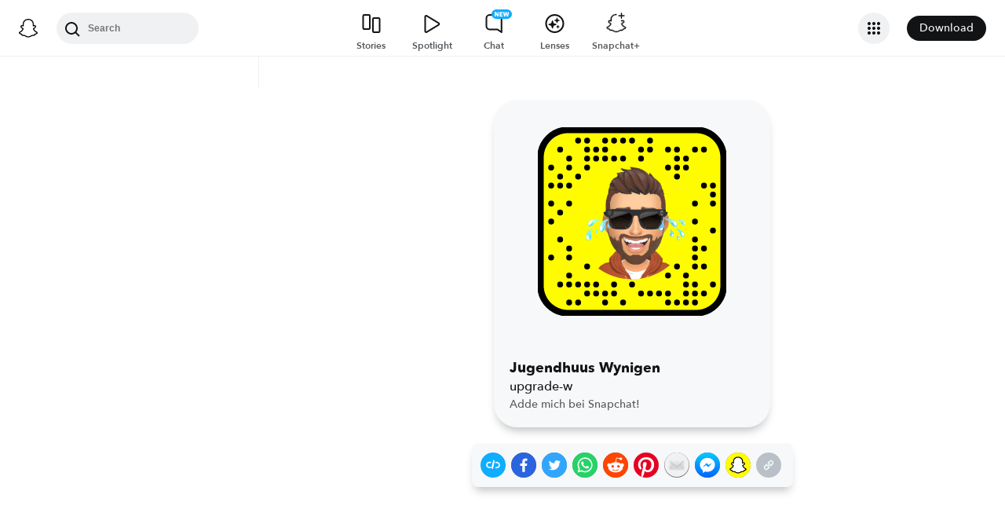

--- FILE ---
content_type: text/css
request_url: https://static.snapchat.com/profiles/_next/static/css/95b62ec515a6e87a.css
body_size: 5621
content:
.MediaCard_ghostIcon__iQiS6{position:absolute;top:20px}[dir=ltr] .MediaCard_ghostIcon__iQiS6{right:20px}[dir=rtl] .MediaCard_ghostIcon__iQiS6{left:20px}.MediaCard_container___joM8{display:flex;align-items:center;justify-content:center;position:relative;width:352px;height:310px}.UserDetailsCard_container__W9QyL{padding:20px;border-radius:0;border-bottom-left-radius:inherit;border-bottom-right-radius:inherit}.UserDetailsCard_oneLineTruncation__z0qou{overflow:hidden;text-overflow:ellipsis;display:-webkit-box;-webkit-line-clamp:1;-webkit-box-orient:vertical;word-break:break-word}.UserDetailsCard_title__K9Awz{color:var(--content-primary-color)}.UserDetailsCard_subtitle__N_vYY{color:var(--content-secondary-color);padding-top:3px;font-size:14px;font-style:normal;line-height:18px;letter-spacing:0;font-weight:400}.UserCard_container__0lxzb{background-color:var(--card-bg-color);border-radius:30px;box-shadow:0 8px 12px -4px rgba(0,0,0,.25);position:relative}.UserCard_verticalContainer__QjQ0T{display:flex;flex-direction:row;background-color:var(--card-bg-color);border-radius:0 0 30px 30px;min-height:110px}.UserCard_verticalSnapcode__XWFrV{position:absolute;margin-top:14px}[dir=ltr] .UserCard_verticalSnapcode__XWFrV{right:20px}[dir=rtl] .UserCard_verticalSnapcode__XWFrV{left:20px}.UserCard_shareIconContainer__SXSlw{position:absolute;bottom:22px;z-index:2}[dir=ltr] .UserCard_shareIconContainer__SXSlw{right:15px}[dir=rtl] .UserCard_shareIconContainer__SXSlw{left:15px}.UserCard_bitmojiWrapperMobile__5mjGr{padding:0}.UserCard_bitmojiWrapperDesktop__mC_pX{padding:12px}.UserCard_mediaCard__4Qq5n img{object-position:50% 20%}.UserCard_desktopMediaCard__EHPqo{height:calc(75vh - 110px);width:calc(75vw - 40px);max-height:600px;max-width:380px}.UserCard_mobileMediaCard__WmIyc{height:calc(71vh - 110px);width:90vw}.DesktopUserProfile_desktopContainer__UwOc_{height:100vh;width:100%;display:flex;align-items:center;justify-content:center;flex-direction:column}.DesktopUserProfile_shareContainer__otzqw{height:50px;padding-top:20px}.DesktopUserProfile_shareContainerDefaultWidth__Ddohv{width:100%}.DesktopUserProfile_shareContainer3dBitmojiWidth__3aRq4{width:auto}.UserProfileBackground_container__ny_yi{height:60%;width:100%;position:fixed}.UserProfileBackground_fullContainer__8HUMc{height:100%;width:100%;position:fixed}.UserProfileTrayButton_button__ha64c{width:calc(100vw - 32px);height:56px;display:flex;align-items:center;text-decoration:none}.UserProfileTrayButton_button__ha64c span{margin-top:-8px}.UserProfileTrayButton_title__By2ST{font-family:var(--font-primary);font-weight:500;font-size:16px;color:var(--black-v150);white-space:nowrap;overflow:hidden;text-overflow:ellipsis}.UserProfileTrayButton_buttonV1__fAof8{gap:8px;padding:6px 24px;border-radius:14px;box-shadow:0 1px 4px 0 rgba(0,0,0,.1);background-color:#fff}.UserProfileTrayButton_buttonV2__DVIss{justify-content:center;border-radius:26px;background-color:var(--blue-v200)}.UserProfileTrayButton_buttonV2__DVIss>.UserProfileTrayButton_title__By2ST{color:#fff;font-size:18px}.UserProfileTray_trayContainer__DViBB{display:flex;flex-direction:column;border-radius:12px 12px 0 0;background:var(--gray-v50);position:relative;width:100vw;gap:16px;padding:15px 14px;-webkit-box-shadow:0 -20px 50px rgba(0,0,0,.2);-moz-box-shadow:0 -97px 50px rgba(0,0,0,.2);box-shadow:0 -40px 50px rgba(0,0,0,.2)}.UserProfileTray_infoContentContainer__sZVUZ{display:flex;flex-direction:row;margin-top:12px}.UserProfileTray_snapcodeContainer__8IScY{display:flex;align-items:center;justify-content:center}.UserProfileTray_profilePictureContainer__V3GJL svg{fill:#2a3e90}.UserProfileTray_metaDataContainer__0oPhH{display:flex;flex-direction:column;justify-content:center;align-items:flex-start;color:#000}[dir=ltr] .UserProfileTray_metaDataContainer__0oPhH{margin-left:20px}[dir=rtl] .UserProfileTray_metaDataContainer__0oPhH{margin-right:20px}.MobileUserProfile_container__jbWQ2{height:100%;width:100%;min-height:100dvh}.MobileUserProfile_trayContainerWrapper__sleJL{position:fixed}[dir=ltr] .MobileUserProfile_trayContainerWrapper__sleJL{left:0}[dir=rtl] .MobileUserProfile_trayContainerWrapper__sleJL{right:0}.MobileUserProfile_trayContainerWithFooter__lgFgh{bottom:var(--snapchat-footer-min-height)}.MobileUserProfile_shareIconWrapper__zetvy{position:fixed;z-index:var(--share-icon-z-index);top:var(--mobile-button-top)}[dir=ltr] .MobileUserProfile_shareIconWrapper__zetvy{right:var(--button-on-top-padding)}[dir=rtl] .MobileUserProfile_shareIconWrapper__zetvy{left:var(--button-on-top-padding)}.MobileUserProfile_trayContainerWithoutFooter__wYRd0{bottom:0}.HashTag_hashTag__yvUc_{background-color:var(--gray-v75);color:var(--black-v150);border-radius:1000px;display:inline-flex;align-items:center;max-width:200px}[dir=ltr] .HashTag_hashTag__yvUc_{padding:4px 12px 4px 8px}[dir=rtl] .HashTag_hashTag__yvUc_{padding:4px 8px 4px 12px}.HashTag_hashTagText__AdkXx{margin-inline-start:3px;overflow:hidden;text-overflow:ellipsis;white-space:nowrap;display:inline-block;max-width:200px}[data-theme=dark] .HashTag_hashTag__yvUc_{background-color:var(--sds-webc-color-surface-background);color:var(--gray-v300)}.HashTag_link__1wlGu{text-decoration:none;color:inherit;display:inline-block;max-width:200px}.HashTag_link__1wlGu:hover{text-decoration:underline}.HashTag_link__1wlGu:hover .HashTag_hashTag__yvUc_{background-color:var(--sds-webc-color-surface-cardbg);transition:background-color .1s ease}[data-theme=dark] .HashTag_link__1wlGu:hover{text-decoration:underline;text-decoration-color:var(--gray-v300)}.ScrollList_scrollContainer__UW06D{display:flex;overflow-x:auto;overflow-y:hidden;white-space:nowrap;justify-content:flex-start;-ms-overflow-style:none;scrollbar-width:none}.ScrollList_scrollContainer__UW06D::-webkit-scrollbar{display:none}.ScrollList_scrollWrapper__c_mK_{position:relative;--scroll-fade-width:35px;--scroll-fade-color:var(--page-bg-color);--scroll-icon-nudge:6px}.ScrollList_scrollWrapper__c_mK_:after,.ScrollList_scrollWrapper__c_mK_:before{content:"";position:absolute;inset-block:0;pointer-events:none;opacity:0;transition:opacity .12s ease}.ScrollList_scrollWrapper__c_mK_[data-fade-end="1"]:after,.ScrollList_scrollWrapper__c_mK_[data-fade-start="1"]:before{opacity:1}.ScrollList_scrollWrapper__c_mK_:before{inset-inline-start:0;inline-size:var(--scroll-fade-width)}[dir=ltr] .ScrollList_scrollWrapper__c_mK_:before{background:linear-gradient(to right,var(--scroll-fade-color) 15%,transparent 100%)}[dir=rtl] .ScrollList_scrollWrapper__c_mK_:before{background:linear-gradient(to left,var(--scroll-fade-color) 15%,transparent 100%)}.ScrollList_scrollWrapper__c_mK_:after{inset-inline-end:0;inline-size:var(--scroll-fade-width)}[dir=ltr] .ScrollList_scrollWrapper__c_mK_:after{background:linear-gradient(to left,var(--scroll-fade-color) 15%,transparent 100%)}[dir=rtl] .ScrollList_scrollWrapper__c_mK_:after{background:linear-gradient(to right,var(--scroll-fade-color) 15%,transparent 100%)}.ScrollList_arrowButton__ZOo9b{position:absolute;inset-block:0;display:flex;align-items:center;justify-content:center;inline-size:var(--scroll-fade-width);border:0;background:transparent;cursor:pointer;padding:0;z-index:1}.ScrollList_arrowButton__ZOo9b svg{fill:var(--gray-v300)}.ScrollList_arrowStart__pl7ZX{inset-inline-start:0;justify-content:flex-start}[dir=ltr] .ScrollList_arrowStart__pl7ZX{transform:translateX(calc(var(--scroll-icon-nudge) * -1))}[dir=rtl] .ScrollList_arrowStart__pl7ZX{transform:translateX(calc(-1*(var(--scroll-icon-nudge) * -1)))}.ScrollList_arrowEnd__KsQ5e{inset-inline-end:0;justify-content:flex-end;transform:translateX(var(--scroll-icon-nudge))}[dir=ltr] .ScrollList_rotate180__xIsOW{transform:rotate(180deg)}[dir=rtl] .ScrollList_rotate180__xIsOW{transform:rotate(-180deg)}.ScrollList_arrowHidden__dgLuN,.ScrollList_fade__oAdAe{opacity:0;pointer-events:none}.ScrollList_fade__oAdAe{position:absolute;top:0;bottom:0;width:var(--scroll-fade-width);transition:opacity .12s ease}[dir=ltr] .ScrollList_fadeStart__e9g3a{left:0;background:linear-gradient(to right,var(--scroll-fade-color) 15%,transparent 100%)}[dir=ltr] .ScrollList_fadeEnd__kUzKr,[dir=rtl] .ScrollList_fadeStart__e9g3a{right:0;background:linear-gradient(to left,var(--scroll-fade-color) 15%,transparent 100%)}[dir=rtl] .ScrollList_fadeEnd__kUzKr{left:0;background:linear-gradient(to right,var(--scroll-fade-color) 15%,transparent 100%)}.ScrollList_fadeVisible__xvHAu{opacity:1}.TopicsList_spotlightHashTags__U2PZZ{display:flex;flex-wrap:wrap;gap:6px;width:100%}.TopicsList_spotlightTopics___hQT1{justify-content:flex-end;overflow:hidden;height:28px;margin-inline-start:25px}.TopicsList_spotlightRelatedTopics__FOqkA{row-gap:8px}.TopicsList_noWrap__ElMAR{flex-wrap:nowrap}[data-theme=light] .EndOfFeedPrompt_gradientOverlay__IN9_p{--end-of-feed-gradient-0:hsla(0,0%,100%,0);--end-of-feed-gradient-50:hsla(0,0%,100%,.5);--end-of-feed-gradient-70:hsla(0,0%,100%,.7);--end-of-feed-gradient-90:hsla(0,0%,100%,.9)}[data-theme=dark] .EndOfFeedPrompt_gradientOverlay__IN9_p{--end-of-feed-gradient-0:rgba(18,19,20,0);--end-of-feed-gradient-50:rgba(18,19,20,.5);--end-of-feed-gradient-70:rgba(18,19,20,.7);--end-of-feed-gradient-90:rgba(18,19,20,.9)}.EndOfFeedPrompt_gradientOverlay__IN9_p{position:absolute;bottom:-100px;left:0;right:0;height:500px;pointer-events:none;z-index:1;display:flex;flex-direction:column;align-items:center;justify-content:flex-end;padding-bottom:calc(72px + 60px)}[dir=ltr] .EndOfFeedPrompt_gradientOverlay__IN9_p{background:linear-gradient(180deg,var(--end-of-feed-gradient-0) 0,var(--end-of-feed-gradient-50) 20%,var(--end-of-feed-gradient-70) 30%,var(--end-of-feed-gradient-90) 40%,var(--page-bg-color) 60%,var(--page-bg-color) 100%)}[dir=rtl] .EndOfFeedPrompt_gradientOverlay__IN9_p{background:linear-gradient(-180deg,var(--end-of-feed-gradient-0) 0,var(--end-of-feed-gradient-50) 20%,var(--end-of-feed-gradient-70) 30%,var(--end-of-feed-gradient-90) 40%,var(--page-bg-color) 60%,var(--page-bg-color) 100%)}.EndOfFeedPrompt_gradientOverlay__IN9_p>*{pointer-events:auto}.EndOfFeedPrompt_inlineContainer__1Rr0S{position:static;width:100%;padding:8px 16px 32px;margin-top:-32px;background:none;display:flex;flex-direction:column;align-items:center;justify-content:center}.EndOfFeedPrompt_ctaText__5GSYl{color:var(--content-primary-color);font-size:13px;font-weight:400;margin-bottom:12px;text-align:center;line-height:1.4}.RecommendedProfile_recommendedProfilesContainer__mVs_u{width:960px;max-width:960px}[dir=ltr] .RecommendedProfile_recommendedProfilesContainer__mVs_u{margin:auto auto auto 14px}[dir=rtl] .RecommendedProfile_recommendedProfilesContainer__mVs_u{margin:auto 14px auto auto}.RecommendedProfile_mobileRecommendedProfilesContainer__bNvuf{max-width:90vw;box-sizing:border-box}.RecommendedProfile_recommendedProfilesHeader__B976I{display:flex;margin-top:12px;margin-bottom:12px}.RecommendedProfile_recommendedHeaderIcon__N412B{fill:var(--sds-webc-color-content-primary)}.RecommendedProfile_recommendedProfilesWrapper__mjroD{display:flex;flex-wrap:wrap;gap:12px;width:100%}@keyframes ContentOnPlayOverlay_fadeIn__ot0K4{0%{opacity:0}to{opacity:1}}@keyframes ContentOnPlayOverlay_fadeInUp__cs5xq{0%{opacity:0;transform:translateY(50%)}to{opacity:1;transform:translateY(0)}}.ContentOnPlayOverlay_onPlayContainer__X1SLn{transition:.3s;position:absolute;background:rgba(18,19,20,.4);height:100%;width:100%;border-radius:inherit;animation:ContentOnPlayOverlay_fadeIn__ot0K4 .3s ease}.ContentOnPlayOverlay_playIcon__Klu8n{animation:ContentOnPlayOverlay_fadeInUp__cs5xq .3s ease;height:100%;width:100%}.SpotlightTile_highlightWrapper__aVerg{position:relative;cursor:pointer;-webkit-tap-highlight-color:transparent}.SpotlightTile_highlightWrapperMobile__OkQkp{--spotlight-tile-overlay-gap:2px;--spotlight-tile-overlay-shadow-blur:4px;--spotlight-tile-title-padding:4px;width:100%;display:flex;flex-direction:column;margin:0}.SpotlightTile_imageTileWrapper__n74DI{width:100%;position:relative;padding-top:150%;overflow:hidden}.SpotlightTile_imageTileWrapper__n74DI>div[data-testid=image-tile]{position:absolute;inset:0;width:100%;height:100%;display:flex;flex-direction:column}.SpotlightTile_imageTileWrapper__n74DI>div[data-testid=image-tile] img{height:100%;width:100%;object-fit:cover}.SpotlightTile_highlightWrapperMobile__OkQkp .SpotlightTile_overlayContentWrapper__Z4iTD{flex-direction:column;align-items:flex-start;justify-content:flex-end;border-radius:0;gap:var(--spotlight-tile-overlay-gap);filter:drop-shadow(0 var(--spotlight-tile-overlay-gap) var(--spotlight-tile-overlay-shadow-blur) rgba(0,0,0,.6))}.SpotlightTile_highlightWrapperMobile__OkQkp .SpotlightTile_contentOnPlayWrapper__VDpRH{border-radius:0}.SpotlightTile_highlightWrapperMobile__OkQkp .SpotlightTile_spotlightTitle__0qa9w{margin-top:0;margin-bottom:0;-webkit-line-clamp:2;line-clamp:2;padding-top:var(--spotlight-tile-title-padding);padding-bottom:var(--spotlight-tile-title-padding)}[dir=ltr] .SpotlightTile_highlightWrapperMobile__OkQkp .SpotlightTile_spotlightTitle__0qa9w{padding-right:var(--spotlight-tile-title-padding)}[dir=rtl] .SpotlightTile_highlightWrapperMobile__OkQkp .SpotlightTile_spotlightTitle__0qa9w{padding-left:var(--spotlight-tile-title-padding)}.SpotlightTile_highlightWrapperMobile__OkQkp .SpotlightTile_aiDescriptionExpanded__x6XeX{padding-top:8px}.SpotlightTile_highlightWrapperDesktop__F8ANZ{height:294px;width:210px}.SpotlightTile_overlayContentWrapper__Z4iTD{height:100%;width:100%;display:flex;align-items:flex-end;padding:8px;border-radius:12px}[dir=ltr] .SpotlightTile_overlayContentWrapper__Z4iTD{background:linear-gradient(180deg,transparent 40.57%,rgba(0,0,0,.4))}[dir=rtl] .SpotlightTile_overlayContentWrapper__Z4iTD{background:linear-gradient(-180deg,transparent 40.57%,rgba(0,0,0,.4))}.SpotlightTile_contentOnPlayWrapper__VDpRH{position:absolute;border-radius:12px;height:100%;width:100%;top:0}.SpotlightTile_spotlightCaptionContainer__aEoV3{display:flex;flex-direction:column;gap:4px;cursor:pointer}.SpotlightTile_spotlightTitle__0qa9w{display:-webkit-box;overflow:hidden;text-overflow:ellipsis;-webkit-line-clamp:2;line-clamp:2;-webkit-box-orient:vertical;word-break:break-word;color:var(--sds-webc-color-content-primary);font-size:14px;font-style:normal;font-weight:700;line-height:1.4;margin-top:12px;max-height:calc(2 * 14px * 1.4 + 4px);width:95%}.SpotlightTile_aiDescriptionWrapper__nIL1y{display:flex;flex-direction:column;width:95%}.SpotlightTile_aiDescription__A_cLv{overflow:hidden;text-overflow:ellipsis;display:-webkit-box;-webkit-line-clamp:2;line-clamp:2;-webkit-box-orient:vertical;word-break:break-word;color:var(--sds-webc-color-content-secondary);font-size:13px;font-style:italic;font-weight:400;line-height:1.4;opacity:.85;margin:0;padding:0}.SpotlightTile_tileContainerDesktop__CULyF .SpotlightTile_aiDescription__A_cLv{-webkit-line-clamp:3;line-clamp:3}.SpotlightTile_aiDescriptionExpanded__x6XeX{-webkit-line-clamp:4;line-clamp:4;padding-top:16px}.SpotlightTile_tileContainerDesktop__CULyF:has(.SpotlightTile_spotlightCaptionContainer__aEoV3){margin-bottom:32px}.SpotlightTile_topicsWrapper__C_P_s{width:100%}.SpotlightTile_tileContainerDesktop__CULyF{display:flex;flex-direction:column;align-items:flex-start;width:210px;gap:12px}[dir=ltr] .SpotlightTile_tileContainerDesktop__CULyF{margin:0 26px 26px 0}[dir=rtl] .SpotlightTile_tileContainerDesktop__CULyF{margin:0 0 26px 26px}.SpotlightList_rowTopicsScrollList__Zo5Vy{grid-column:1/-1;width:100%;margin-top:8px;margin-bottom:8px;box-sizing:border-box}.SpotlightList_rowTopicsContainer__QDLQm{display:flex;gap:6px}.SpotlightList_rowTopicsContainer__QDLQm>*{flex-shrink:0}.StoryTile_highlightWrapper__gJYdo{position:relative;cursor:pointer;-webkit-tap-highlight-color:transparent}.StoryTile_highlightWrapperDesktop__z1K75{height:294px;width:210px;margin-bottom:68px}[dir=ltr] .StoryTile_highlightWrapperDesktop__z1K75:not(:last-child){margin-right:26px}[dir=rtl] .StoryTile_highlightWrapperDesktop__z1K75:not(:last-child){margin-left:26px}[dir=ltr] .StoryTile_highlightWrapperDesktop__z1K75:last-child{margin-right:26px}[dir=rtl] .StoryTile_highlightWrapperDesktop__z1K75:last-child{margin-left:26px}.StoryTile_contentOnPlayWrapper__0Snlz{position:absolute;border-radius:12px;height:100%;width:100%;top:0}.StoryTile_storyTitle__Zmar_{overflow:hidden;text-overflow:ellipsis;display:-webkit-box;-webkit-line-clamp:2;line-clamp:2;font-weight:500;-webkit-box-orient:vertical;word-break:break-word;color:var(--sds-webc-color-content-primary);margin-top:8px;width:95%}.StoryTile_highlightWrapperMobile__G5EFF{width:100%;display:flex;flex-direction:column;margin:0}.StoryTile_imageTileWrapper__yhtC5{width:100%;position:relative;padding-top:150%;overflow:hidden}.StoryTile_imageTileWrapper__yhtC5>div[data-testid=image-tile]{position:absolute;inset:0;width:100%;height:100%;display:flex;flex-direction:column}.StoryTile_highlightWrapperMobile__G5EFF .StoryTile_storyTitle__Zmar_{margin-top:4px}.HighlightSections_storiesListContainer__bZ6qa{display:flex;flex-direction:column;width:100%}.HighlightSections_renderedStoriesContainer__Aly4k{display:flex;gap:4px;flex-wrap:wrap;justify-content:center}.HighlightSections_renderedStoriesContainerMobile__s3BAe{display:grid;grid-template-columns:repeat(3,1fr);grid-auto-rows:auto;gap:2px;width:100%}@keyframes ContentOnPlayOverlay_fadeIn__m6KCk{0%{opacity:0}to{opacity:1}}@keyframes ContentOnPlayOverlay_fadeInUp__BmOdF{0%{opacity:0;transform:translateY(50%)}to{opacity:1;transform:translateY(0)}}.ContentOnPlayOverlay_onPlayContainer__Aw0qT{transition:.3s;position:absolute;background:rgba(18,19,20,.4);height:100%;width:100%;border-radius:inherit;animation:ContentOnPlayOverlay_fadeIn__m6KCk .3s ease}.ContentOnPlayOverlay_playIcon__6gdJg{animation:ContentOnPlayOverlay_fadeInUp__BmOdF .3s ease;height:100%;width:100%}.ContentsSection_sectionWrapper__20GWk{display:flex;flex-wrap:wrap;justify-content:center;width:100%;padding-bottom:30px;padding-top:26px}[dir=ltr] .ContentsSection_sectionWrapper__20GWk{padding-left:16px}[dir=rtl] .ContentsSection_sectionWrapper__20GWk{padding-right:16px}[dir=ltr] .ContentsSection_mobileRelatedSectionWrapperOverride__iEwPV{padding-left:0;padding-right:16px}[dir=rtl] .ContentsSection_mobileRelatedSectionWrapperOverride__iEwPV{padding-right:0;padding-left:16px}.ContentsSection_sortDropDown__5aQKr{padding:30px 20px 0;margin-bottom:-10px}.ContentsSection_relatedTopicsSection__PP5iR{display:flex;justify-content:flex-start;gap:12px;margin-bottom:16px;position:relative;z-index:2}.ContentsSection_desktopSectionWrapper__uYlgp{margin-top:12px}.ContentsSection_mobileSectionWrapper__5fnEo{position:relative}.ContentsSection_mobileContentGrid__6C_dN{--spotlight-grid-gap:2px;--spotlight-grid-padding:8px;--spotlight-grid-padding-top:26px;--spotlight-grid-padding-bottom:30px;display:grid;grid-template-columns:repeat(3,1fr);grid-auto-rows:auto;align-items:start;gap:var(--spotlight-grid-gap);box-sizing:border-box;width:100%;padding:var(--spotlight-grid-padding);padding-top:var(--spotlight-grid-padding-top);padding-bottom:var(--spotlight-grid-padding-bottom);margin:0 auto;justify-content:center}.ContentsSection_section__WZkRQ nav{top:var(--consumer-nav-height);z-index:var(--fixed-tab-z-index);background-color:var(--page-bg-color);max-width:450px;margin:auto}.ContentsSection_desktopSection__dirG1{max-width:960px;margin:auto}.ContentsSection_section__WZkRQ.ContentsSection_mobileSection__Fjf1u nav{padding:0 13px;position:static}.ContentsSection_tabsWrapper__UvYkI nav:after{content:"";width:100vw;height:1px;background-color:var(--sds-webc-color-surface-buttonbg-disabled);display:block}[dir=ltr] .ContentsSection_tabsWrapper__UvYkI nav:after{margin-left:50%;transform:translateX(-50%)}[dir=rtl] .ContentsSection_tabsWrapper__UvYkI nav:after{margin-right:50%;transform:translateX(50%)}.ContentsSection_tabsWrapper__UvYkI{width:100%}[dir=ltr] .ContentsSection_contentSectionDropDownText__neTlG{margin-right:4px}[dir=rtl] .ContentsSection_contentSectionDropDownText__neTlG{margin-left:4px}.ContentsSection_positionRelative__tO5nl{position:relative}.RenderProfilePicture_profilePictureWrapperXLarge__d6i1x{height:84px;width:84px}.RenderProfilePicture_profilePictureWrapperLarge__dMscK{height:72px;width:72px}.RenderProfilePicture_profilePictureWrapperMediumLarge__QGnYJ{height:56px;width:56px}.RenderProfilePicture_profilePictureWrapperMedium__nDEq5{height:42px;width:42px}.RenderProfilePicture_profilePictureWrapperSmall__rlcdA{height:35px;width:35px}.RenderProfilePicture_profilePictureWrapperXSmall__GVbD8{height:24px;width:24px}.RenderProfilePicture_profilePictureWrapper__cwpB3{position:relative;border-radius:50%;display:inline-flex;align-items:center;justify-content:center}.RenderProfilePicture_clickableProfilePictureWrapper__SvHok{cursor:pointer}[dir=ltr] .LensList_mobileItemContainer__20WO9{padding-right:4vw}[dir=rtl] .LensList_mobileItemContainer__20WO9{padding-left:4vw}[dir=ltr] .LensList_desktopItemContainer__mtIBw{padding-right:26px}[dir=rtl] .LensList_desktopItemContainer__mtIBw{padding-left:26px}.Header_headerWrapper__RGyUC{display:flex;flex-direction:column;max-width:960px;margin:auto}.Header_container__zdOj5{display:flex;align-items:center;flex-direction:row}[dir=ltr] .Header_container__zdOj5{padding:15px 15px 15px 20px}[dir=rtl] .Header_container__zdOj5{padding:15px 20px 15px 15px}[dir] .Header_container__zdOj5{padding-bottom:7px}.Header_mobileContainer__iRJaJ{padding-top:28px}[dir=ltr] .Header_descriptionContainer__nlhGO{padding-left:100px}[dir=rtl] .Header_descriptionContainer__nlhGO{padding-right:100px}.Header_displayNameContainer__IFB0b>*{white-space:pre-wrap}.Header_link__mtF4S{text-decoration:none;margin-top:4px}.Header_shareIconWrapper__PqIVj{position:fixed;z-index:var(--share-icon-z-index);top:var(--mobile-button-top)}[dir=ltr] .Header_shareIconWrapper__PqIVj{right:var(--button-on-top-padding)}[dir=rtl] .Header_shareIconWrapper__PqIVj{left:var(--button-on-top-padding)}.Header_textWrapper__Tetfa{margin-top:4px}.Header_lastUpdatedTextWrapper__7qrli{color:var(--sds-webc-color-content-secondary)}.Header_inlineDiv__Wsii9{display:-webkit-inline-box;flex-wrap:wrap}.Header_inlineIcon__TOfe_{position:relative;margin-top:6px}[dir=ltr] .Header_inlineIcon__TOfe_{padding-left:4px}[dir=rtl] .Header_inlineIcon__TOfe_{padding-right:4px}.Header_inlineIcon__TOfe_ svg{height:32px;width:32px}.Header_inlineIconMobile__N7dJw{transform:scale(1.9);margin-top:10px}[dir=ltr] .Header_inlineIconMobile__N7dJw{margin-left:4px}[dir=rtl] .Header_inlineIconMobile__N7dJw{margin-right:4px}.Header_inlineIconMobile__N7dJw svg{height:17px;width:17px}.Header_oneLineTruncation__bBORk{overflow:hidden;text-overflow:ellipsis;display:-webkit-box;-webkit-line-clamp:1;-webkit-box-orient:vertical;word-break:break-word}.Header_textColor__P1JpK{color:var(--content-primary-color)}[dir=ltr] .Header_displayNameText__SpYqK{padding-right:5px}[dir=rtl] .Header_displayNameText__SpYqK{padding-left:5px}.Header_subscribersDesktop__sT6zz{font-size:16px;font-style:normal;line-height:22px;letter-spacing:0;font-weight:300}.Header_headerTag__4KFmP{background-color:var(--sds-webc-color-surface-buttonbg-secondary);border-radius:20px;font-size:14px;color:var(--sds-webc-color-content-primary);padding:6px 10px;font-weight:600;white-space:nowrap;overflow:hidden}.Header_headerContainer__PWD3M{height:fit-content}[dir=ltr] .Header_headerContainer__PWD3M{margin-left:20px}[dir=rtl] .Header_headerContainer__PWD3M{margin-right:20px}.Header_tagContainer__0ITaL{gap:8px;display:flex;margin-bottom:12px;margin-top:15px}[dir=ltr] .Header_tagContainer__0ITaL{margin-left:20px}[dir=rtl] .Header_tagContainer__0ITaL{margin-right:20px}.Header_mobileTagContainer__L_QJa{display:flex;flex-wrap:wrap}.Header_userDescription__oMthc{margin-top:12px}[dir=ltr] .Header_userDescription__oMthc{margin-left:20px}[dir=rtl] .Header_userDescription__oMthc{margin-right:20px}[dir=ltr] .Header_mobileUserDescription__TQhc_{margin-left:25px}[dir=rtl] .Header_mobileUserDescription__TQhc_{margin-right:25px}.Header_headerTagIcon__MTyyC>svg{line-height:0;margin-bottom:-3px;fill:var(--sds-webc-color-content-primary)}[dir=ltr] .Header_headerTagIcon__MTyyC>svg{margin-right:6px}[dir=rtl] .Header_headerTagIcon__MTyyC>svg{margin-left:6px}.Header_headerNameWrapper__VT8_g{display:flex}[dir=ltr] .Header_headerNameWrapper__VT8_g{margin-right:20px}[dir=rtl] .Header_headerNameWrapper__VT8_g{margin-left:20px}.Header_headerUserInfoWrapper__SoaYg{margin-top:4px}.Header_headerUserInfoWrapper__SoaYg>:after{content:"•";margin-left:6px;margin-right:6px;font-size:12px}.Header_headerUserInfoWrapper__SoaYg>:last-child:after{content:""}.Header_viewCountIcon__oa4LS{position:relative;top:14px;display:inline-block}[dir=ltr] .Header_viewCountIcon__oa4LS{margin:-18px -4px 0 -8px}[dir=rtl] .Header_viewCountIcon__oa4LS{margin:-18px -8px 0 -4px}.Header_addButtonMobile__j_IWv{display:inline-flex;align-items:center;justify-content:center;gap:4px;height:32px;padding:0 12px;background-color:var(--yellow-v125);color:var(--black-v150);border-radius:16px;text-decoration:none;font-size:13px;font-weight:600}[dir=ltr] .Header_addButtonMobile__j_IWv{margin-left:16px}[dir=rtl] .Header_addButtonMobile__j_IWv{margin-right:16px}.Header_addButtonMobile__j_IWv svg{width:18px;height:18px;fill:var(--black-v150)}.Header_addButtonText__JrWn2{white-space:nowrap}.TaggedTab_sectionList__bk9Uv{display:flex;flex-direction:column;gap:24px}.TaggedTab_section__9Vykt{display:flex;width:100%;flex-direction:column;gap:8px}.VideoPlayer_desktopBorderRadius__k4cLw{border-radius:12px}.VideoPlayer_mobileBorderRadius__HV4vg{border-radius:15px}.VideoPlayer_playerContainer__SnFTP{height:100%;width:100%;background-color:var(--black-v200)}.VideoPlayer_playerContainer__SnFTP:focus{outline:0}.PublicProfile_container__C_Obz{width:100%;position:relative}.PublicProfile_desktopContainer__jHF59{margin-top:100px;margin-bottom:100px;min-height:100vh}.PublicProfile_mobileContainer__h5FHI{width:100%}.PublicProfile_mobileProfilePage___dp15{background-color:var(--sds-webc-color-surface-pagebg);width:calc(100% + 1px);z-index:1;margin:75px 0 100px}.Profile_desktopContainer__69opV{overflow-x:clip}
/*# sourceMappingURL=95b62ec515a6e87a.css.map*/

--- FILE ---
content_type: application/javascript
request_url: https://static.snapchat.com/profiles/_next/static/V1QfF2Rq0_mUUAiASuzoi/_buildManifest.js
body_size: 1186
content:
self.__BUILD_MANIFEST=function(s,e,a,t,i,h,c,d,n,r,u,p,g,b,I,m,f,l,o,D,k,j,_,v){return{__rewrites:{afterFiles:[{has:h,source:"/ready",destination:"/api/ready"},{has:h,source:"/preStop",destination:"/api/preStop"},{has:h,source:"/:username(@[%0-9a-zA-Z\\(\\)._-]+)",destination:"/at/:username"},{has:h,source:"/:username(@[%0-9a-zA-Z\\(\\)._-]+)/subscribe",destination:"/at/:username/subscribe"},{has:h,source:"/:username(@[%0-9a-zA-Z\\(\\)._-]+)/:snapID",destination:"/at/:username/:snapID"},{has:h,source:"/:username(@[%0-9a-zA-Z\\(\\)._-]+)/highlight/:highlightID",destination:"/at/:username/highlight/:highlightID"},{has:h,source:"/:username(@[%0-9a-zA-Z\\(\\)._-]+)/highlight/:highlightID/:snapID",destination:"/at/:username/highlight/:highlightID/:snapID"},{has:h,source:"/:username(@[%0-9a-zA-Z\\(\\)._-]+)/preview",destination:"/at/:username/preview"},{has:h,source:"/:username(@[%0-9a-zA-Z\\(\\)._-]+)/embed",destination:"/at/:username/embed"},{has:h,source:"/add/story/u/:username/:snapID",destination:"/add/:username/:snapID"},{has:h,source:"/add/story/:usernameWithPrefix(@[%0-9a-zA-Z\\(\\)._-]+)",destination:"/at/:usernameWithPrefix"},{has:h,source:"/add/story/:usernameWithPrefix(@[%0-9a-zA-Z\\(\\)._-]+)/preview",destination:"/at/:usernameWithPrefix/preview"}],beforeFiles:[],fallback:[]},"/404":["static/chunks/pages/404-d1ede5b7a5e31c9f.js"],"/_error":["static/chunks/pages/_error-336225a955d63066.js"],"/add/[username]":[s,c,d,n,r,u,p,g,b,e,I,a,t,i,m,f,l,"static/chunks/pages/add/[username]-967928811ff15f26.js"],"/add/[username]/embed":[s,c,d,n,r,u,p,g,b,e,I,a,t,i,m,f,l,"static/chunks/pages/add/[username]/embed-03249e0df742d283.js"],"/add/[username]/highlight/[highlightId]":[s,c,d,n,r,u,p,g,b,e,I,a,t,i,m,f,o,D,"static/chunks/pages/add/[username]/highlight/[highlightId]-649930c4f3685c19.js"],"/add/[username]/highlight/[highlightId]/embed":[s,e,a,t,"static/css/a2190c053a287b1d.css","static/chunks/pages/add/[username]/highlight/[highlightId]/embed-e6c85b19ce76b461.js"],"/add/[username]/highlight/[highlightId]/[snapId]":[s,c,d,n,r,u,p,g,b,e,I,a,t,i,m,f,o,D,"static/chunks/pages/add/[username]/highlight/[highlightId]/[snapId]-6b7ef358395a4298.js"],"/add/[username]/[snapId]":[s,c,d,n,r,u,p,g,b,e,I,a,t,i,m,f,l,"static/chunks/pages/add/[username]/[snapId]-6d1d369169a1a367.js"],"/add/[username]/[snapId]/preview":[_,"static/chunks/pages/add/[username]/[snapId]/preview-341f0e7c3524b281.js"],"/at/[username]":[s,c,d,n,r,u,p,g,b,e,I,a,t,i,m,f,l,"static/chunks/pages/at/[username]-3252c2eebae70a49.js"],"/at/[username]/embed":[s,e,a,t,"static/css/0969b7c11d32f5bc.css","static/chunks/pages/at/[username]/embed-157f9fc1c81d5cf8.js"],"/at/[username]/highlight/[highlightId]":[s,c,d,n,r,u,p,g,b,e,I,a,t,i,m,f,o,D,"static/chunks/pages/at/[username]/highlight/[highlightId]-3f3147e7cf7dd0d2.js"],"/at/[username]/highlight/[highlightId]/[snapId]":[s,c,d,n,r,u,p,g,b,e,I,a,t,i,m,f,o,D,"static/chunks/pages/at/[username]/highlight/[highlightId]/[snapId]-338a0ddb60e3773c.js"],"/at/[username]/preview":[_,"static/chunks/pages/at/[username]/preview-6344d437567a45a5.js"],"/at/[username]/subscribe":[s,c,d,n,r,u,p,g,b,e,I,a,t,i,m,f,l,"static/chunks/pages/at/[username]/subscribe-990f5eebab585cd7.js"],"/at/[username]/[snapId]":[s,c,d,n,r,u,p,g,b,e,I,a,t,i,m,f,l,"static/chunks/pages/at/[username]/[snapId]-49e68438178f5592.js"],"/not-found":["static/chunks/pages/not-found-601c1930723b2b9e.js"],"/p/[publisherID]":[s,e,a,t,i,k,j,"static/chunks/pages/p/[publisherID]-a55576676b72cb8b.js"],"/p/[publisherID]/preview":["static/css/15034dc074a892f2.css","static/chunks/pages/p/[publisherID]/preview-c42ab89f0b158c17.js"],"/p/[publisherID]/[storyID]":[s,e,a,t,i,k,j,"static/chunks/pages/p/[publisherID]/[storyID]-e978397f2ef455b7.js"],"/p/[publisherID]/[storyID]/preview":[v,"static/chunks/pages/p/[publisherID]/[storyID]/preview-e5452141faffc9ea.js"],"/p/[publisherID]/[storyID]/[snapID]":[s,e,a,t,i,k,j,"static/chunks/pages/p/[publisherID]/[storyID]/[snapID]-03d2b4c1a5b3cdfc.js"],"/p/[publisherID]/[storyID]/[snapID]/preview":[v,"static/chunks/pages/p/[publisherID]/[storyID]/[snapID]/preview-5550dd560fbf1edb.js"],"/ping":["static/chunks/pages/ping-ec7d18cb05cb48ba.js"],sortedPages:["/404","/_app","/_error","/add/[username]","/add/[username]/embed","/add/[username]/highlight/[highlightId]","/add/[username]/highlight/[highlightId]/embed","/add/[username]/highlight/[highlightId]/[snapId]","/add/[username]/[snapId]","/add/[username]/[snapId]/preview","/at/[username]","/at/[username]/embed","/at/[username]/highlight/[highlightId]","/at/[username]/highlight/[highlightId]/[snapId]","/at/[username]/preview","/at/[username]/subscribe","/at/[username]/[snapId]","/not-found","/p/[publisherID]","/p/[publisherID]/preview","/p/[publisherID]/[storyID]","/p/[publisherID]/[storyID]/preview","/p/[publisherID]/[storyID]/[snapID]","/p/[publisherID]/[storyID]/[snapID]/preview","/ping"]}}("static/chunks/1dd05252-5e78ef4f262286a1.js","static/chunks/5772-b21d5c3dcab30f30.js","static/css/6229a1574ea3b8fd.css","static/chunks/5-886ade2247063fb1.js","static/chunks/6347-798d2bd14d1ee041.js",void 0,"static/chunks/f1233313-b275e1c6954abb14.js","static/chunks/1dd8b74e-3ac5b177bdb6dc6e.js","static/chunks/fdb3aaf4-481d37dace3bc52e.js","static/chunks/1e423722-077cdeea3d86613b.js","static/chunks/888ae851-0aba796433ffaefa.js","static/chunks/8b8abfc0-f57b72e415c39cc4.js","static/chunks/f5584f46-fd68c75f54f74d12.js","static/chunks/a847fc8e-ceaf8423e00cc7a9.js","static/chunks/901-809c596982c492d7.js","static/css/95b62ec515a6e87a.css","static/chunks/5657-88614c9f598bfe59.js","static/chunks/6501-7991b0aa62db59a1.js","static/chunks/1967-75fce904ffca7525.js","static/css/2d4d714796334659.css","static/chunks/4905-8d367a4b983cdc1c.js","static/css/9e5548a8ee8ac4b7.css","static/css/c778f44b57794df9.css","static/css/66d8a868dcd64178.css"),self.__BUILD_MANIFEST_CB&&self.__BUILD_MANIFEST_CB();

--- FILE ---
content_type: application/javascript
request_url: https://static.snapchat.com/profiles/_next/static/chunks/901-809c596982c492d7.js
body_size: 112618
content:
(self.webpackChunk_N_E=self.webpackChunk_N_E||[]).push([[901],{65338:function(e){e.exports=function(e,t,i,n){for(var a=-1,r=null==e?0:e.length;++a<r;){var o=e[a];t(n,o,i(o),e)}return n}},35730:function(e,t,i){var n=i(24303);e.exports=function(e,t,i,a){return n(e,function(e,n,r){t(a,e,i(e),r)}),a}},24303:function(e,t,i){var n=i(26548),a=i(92019)(n);e.exports=a},94187:function(e,t,i){var n=i(55463)();e.exports=n},26548:function(e,t,i){var n=i(94187),a=i(90249);e.exports=function(e,t){return e&&n(e,t,a)}},36740:function(e,t,i){var n=i(65338),a=i(35730),r=i(68286),o=i(86152);e.exports=function(e,t){return function(i,c){var s=o(i)?n:a,l=t?t():{};return s(i,e,r(c,2),l)}}},92019:function(e,t,i){var n=i(67878);e.exports=function(e,t){return function(i,a){if(null==i)return i;if(!n(i))return e(i,a);for(var r=i.length,o=t?r:-1,c=Object(i);(t?o--:++o<r)&&!1!==a(c[o],o,c););return i}}},55463:function(e){e.exports=function(e){return function(t,i,n){for(var a=-1,r=Object(t),o=n(t),c=o.length;c--;){var s=o[e?c:++a];if(!1===i(r[s],s,r))break}return t}}},3440:function(e,t,i){var n=i(13940),a=i(36740),r=Object.prototype.hasOwnProperty,o=a(function(e,t,i){r.call(e,i)?e[i].push(t):n(e,i,[t])});e.exports=o},31092:function(e){e.exports=function(e){return e&&e.length?e[0]:void 0}},56451:function(e,t,i){"use strict";i.d(t,{c:function(){return O}});var n,a,r,o,c=i(73737),s=i(23570);function l(){return{action:void 0}}let d={encode(e,t=c.Writer.create()){switch(e.action?.$case){case"emptyAction":u.encode(e.action.emptyAction,t.uint32(10).fork()).ldelim();break;case"profileAction":f.encode(e.action.profileAction,t.uint32(18).fork()).ldelim();break;case"chatAction":p.encode(e.action.chatAction,t.uint32(26).fork()).ldelim();break;case"mapsAction":m.encode(e.action.mapsAction,t.uint32(34).fork()).ldelim();break;case"birthdayLensAction":k.encode(e.action.birthdayLensAction,t.uint32(42).fork()).ldelim();break;case"openDeeplink":I.encode(e.action.openDeeplink,t.uint32(50).fork()).ldelim()}return t},decode(e,t){let i=e instanceof c.Reader?e:c.Reader.create(e),n=void 0===t?i.len:i.pos+t,a=l();for(;i.pos<n;){let e=i.uint32();switch(e>>>3){case 1:if(10!==e)break;a.action={$case:"emptyAction",emptyAction:u.decode(i,i.uint32())};continue;case 2:if(18!==e)break;a.action={$case:"profileAction",profileAction:f.decode(i,i.uint32())};continue;case 3:if(26!==e)break;a.action={$case:"chatAction",chatAction:p.decode(i,i.uint32())};continue;case 4:if(34!==e)break;a.action={$case:"mapsAction",mapsAction:m.decode(i,i.uint32())};continue;case 5:if(42!==e)break;a.action={$case:"birthdayLensAction",birthdayLensAction:k.decode(i,i.uint32())};continue;case 6:if(50!==e)break;a.action={$case:"openDeeplink",openDeeplink:I.decode(i,i.uint32())};continue}if((7&e)==4||0===e)break;i.skipType(7&e)}return a},create:e=>d.fromPartial(e??{}),fromPartial(e){let t=l();return e.action?.$case==="emptyAction"&&e.action?.emptyAction!==void 0&&e.action?.emptyAction!==null&&(t.action={$case:"emptyAction",emptyAction:u.fromPartial(e.action.emptyAction)}),e.action?.$case==="profileAction"&&e.action?.profileAction!==void 0&&e.action?.profileAction!==null&&(t.action={$case:"profileAction",profileAction:f.fromPartial(e.action.profileAction)}),e.action?.$case==="chatAction"&&e.action?.chatAction!==void 0&&e.action?.chatAction!==null&&(t.action={$case:"chatAction",chatAction:p.fromPartial(e.action.chatAction)}),e.action?.$case==="mapsAction"&&e.action?.mapsAction!==void 0&&e.action?.mapsAction!==null&&(t.action={$case:"mapsAction",mapsAction:m.fromPartial(e.action.mapsAction)}),e.action?.$case==="birthdayLensAction"&&e.action?.birthdayLensAction!==void 0&&e.action?.birthdayLensAction!==null&&(t.action={$case:"birthdayLensAction",birthdayLensAction:k.fromPartial(e.action.birthdayLensAction)}),e.action?.$case==="openDeeplink"&&e.action?.openDeeplink!==void 0&&e.action?.openDeeplink!==null&&(t.action={$case:"openDeeplink",openDeeplink:I.fromPartial(e.action.openDeeplink)}),t}},u={encode:(e,t=c.Writer.create())=>t,decode(e,t){let i=e instanceof c.Reader?e:c.Reader.create(e),n=void 0===t?i.len:i.pos+t;for(;i.pos<n;){let e=i.uint32();if((7&e)==4||0===e)break;i.skipType(7&e)}return{}},create:e=>u.fromPartial(e??{}),fromPartial:e=>({})},f={encode:(e,t=c.Writer.create())=>t,decode(e,t){let i=e instanceof c.Reader?e:c.Reader.create(e),n=void 0===t?i.len:i.pos+t;for(;i.pos<n;){let e=i.uint32();if((7&e)==4||0===e)break;i.skipType(7&e)}return{}},create:e=>f.fromPartial(e??{}),fromPartial:e=>({})},p={encode:(e,t=c.Writer.create())=>t,decode(e,t){let i=e instanceof c.Reader?e:c.Reader.create(e),n=void 0===t?i.len:i.pos+t;for(;i.pos<n;){let e=i.uint32();if((7&e)==4||0===e)break;i.skipType(7&e)}return{}},create:e=>p.fromPartial(e??{}),fromPartial:e=>({})},m={encode:(e,t=c.Writer.create())=>t,decode(e,t){let i=e instanceof c.Reader?e:c.Reader.create(e),n=void 0===t?i.len:i.pos+t;for(;i.pos<n;){let e=i.uint32();if((7&e)==4||0===e)break;i.skipType(7&e)}return{}},create:e=>m.fromPartial(e??{}),fromPartial:e=>({})};function b(){return{lensId:""}}let k={encode:(e,t=c.Writer.create())=>(""!==e.lensId&&t.uint32(10).string(e.lensId),t),decode(e,t){let i=e instanceof c.Reader?e:c.Reader.create(e),n=void 0===t?i.len:i.pos+t,a=b();for(;i.pos<n;){let e=i.uint32();switch(e>>>3){case 1:if(10!==e)break;a.lensId=i.string();continue}if((7&e)==4||0===e)break;i.skipType(7&e)}return a},create:e=>k.fromPartial(e??{}),fromPartial(e){let t=b();return t.lensId=e.lensId??"",t}};function T(){return{deeplink:""}}let I={encode:(e,t=c.Writer.create())=>(""!==e.deeplink&&t.uint32(10).string(e.deeplink),t),decode(e,t){let i=e instanceof c.Reader?e:c.Reader.create(e),n=void 0===t?i.len:i.pos+t,a=T();for(;i.pos<n;){let e=i.uint32();switch(e>>>3){case 1:if(10!==e)break;a.deeplink=i.string();continue}if((7&e)==4||0===e)break;i.skipType(7&e)}return a},create:e=>I.fromPartial(e??{}),fromPartial(e){let t=T();return t.deeplink=e.deeplink??"",t}};function v(){return{thumbnailInfo:void 0}}(n=r||(r={}))[n.UNSET=0]="UNSET",n[n.STANDING=1]="STANDING",n[n.VEHICLE=2]="VEHICLE",n[n.UNRECOGNIZED=-1]="UNRECOGNIZED";let g={encode(e,t=c.Writer.create()){switch(e.thumbnailInfo?.$case){case"actionmoji":E.encode(e.thumbnailInfo.actionmoji,t.uint32(10).fork()).ldelim();break;case"friendmoji":A.encode(e.thumbnailInfo.friendmoji,t.uint32(18).fork()).ldelim();break;case"url":t.uint32(26).string(e.thumbnailInfo.url);break;case"avatar":R.encode(e.thumbnailInfo.avatar,t.uint32(34).fork()).ldelim();break;case"lens":h.encode(e.thumbnailInfo.lens,t.uint32(42).fork()).ldelim()}return t},decode(e,t){let i=e instanceof c.Reader?e:c.Reader.create(e),n=void 0===t?i.len:i.pos+t,a=v();for(;i.pos<n;){let e=i.uint32();switch(e>>>3){case 1:if(10!==e)break;a.thumbnailInfo={$case:"actionmoji",actionmoji:E.decode(i,i.uint32())};continue;case 2:if(18!==e)break;a.thumbnailInfo={$case:"friendmoji",friendmoji:A.decode(i,i.uint32())};continue;case 3:if(26!==e)break;a.thumbnailInfo={$case:"url",url:i.string()};continue;case 4:if(34!==e)break;a.thumbnailInfo={$case:"avatar",avatar:R.decode(i,i.uint32())};continue;case 5:if(42!==e)break;a.thumbnailInfo={$case:"lens",lens:h.decode(i,i.uint32())};continue}if((7&e)==4||0===e)break;i.skipType(7&e)}return a},create:e=>g.fromPartial(e??{}),fromPartial(e){let t=v();return e.thumbnailInfo?.$case==="actionmoji"&&e.thumbnailInfo?.actionmoji!==void 0&&e.thumbnailInfo?.actionmoji!==null&&(t.thumbnailInfo={$case:"actionmoji",actionmoji:E.fromPartial(e.thumbnailInfo.actionmoji)}),e.thumbnailInfo?.$case==="friendmoji"&&e.thumbnailInfo?.friendmoji!==void 0&&e.thumbnailInfo?.friendmoji!==null&&(t.thumbnailInfo={$case:"friendmoji",friendmoji:A.fromPartial(e.thumbnailInfo.friendmoji)}),e.thumbnailInfo?.$case==="url"&&e.thumbnailInfo?.url!==void 0&&e.thumbnailInfo?.url!==null&&(t.thumbnailInfo={$case:"url",url:e.thumbnailInfo.url}),e.thumbnailInfo?.$case==="avatar"&&e.thumbnailInfo?.avatar!==void 0&&e.thumbnailInfo?.avatar!==null&&(t.thumbnailInfo={$case:"avatar",avatar:R.fromPartial(e.thumbnailInfo.avatar)}),e.thumbnailInfo?.$case==="lens"&&e.thumbnailInfo?.lens!==void 0&&e.thumbnailInfo?.lens!==null&&(t.thumbnailInfo={$case:"lens",lens:h.fromPartial(e.thumbnailInfo.lens)}),t}};function S(){return{avatarId:"",templateId:"",actionmojiType:0}}let E={encode:(e,t=c.Writer.create())=>(""!==e.avatarId&&t.uint32(10).string(e.avatarId),""!==e.templateId&&t.uint32(18).string(e.templateId),0!==e.actionmojiType&&t.uint32(24).int32(e.actionmojiType),t),decode(e,t){let i=e instanceof c.Reader?e:c.Reader.create(e),n=void 0===t?i.len:i.pos+t,a=S();for(;i.pos<n;){let e=i.uint32();switch(e>>>3){case 1:if(10!==e)break;a.avatarId=i.string();continue;case 2:if(18!==e)break;a.templateId=i.string();continue;case 3:if(24!==e)break;a.actionmojiType=i.int32();continue}if((7&e)==4||0===e)break;i.skipType(7&e)}return a},create:e=>E.fromPartial(e??{}),fromPartial(e){let t=S();return t.avatarId=e.avatarId??"",t.templateId=e.templateId??"",t.actionmojiType=e.actionmojiType??0,t}};function y(){return{userAvatarId:"",friendAvatarId:"",templateId:""}}let A={encode:(e,t=c.Writer.create())=>(""!==e.userAvatarId&&t.uint32(10).string(e.userAvatarId),""!==e.friendAvatarId&&t.uint32(18).string(e.friendAvatarId),""!==e.templateId&&t.uint32(26).string(e.templateId),t),decode(e,t){let i=e instanceof c.Reader?e:c.Reader.create(e),n=void 0===t?i.len:i.pos+t,a=y();for(;i.pos<n;){let e=i.uint32();switch(e>>>3){case 1:if(10!==e)break;a.userAvatarId=i.string();continue;case 2:if(18!==e)break;a.friendAvatarId=i.string();continue;case 3:if(26!==e)break;a.templateId=i.string();continue}if((7&e)==4||0===e)break;i.skipType(7&e)}return a},create:e=>A.fromPartial(e??{}),fromPartial(e){let t=y();return t.userAvatarId=e.userAvatarId??"",t.friendAvatarId=e.friendAvatarId??"",t.templateId=e.templateId??"",t}};function P(){return{avatarId:"",selfieId:""}}let R={encode:(e,t=c.Writer.create())=>(""!==e.avatarId&&t.uint32(10).string(e.avatarId),""!==e.selfieId&&t.uint32(18).string(e.selfieId),t),decode(e,t){let i=e instanceof c.Reader?e:c.Reader.create(e),n=void 0===t?i.len:i.pos+t,a=P();for(;i.pos<n;){let e=i.uint32();switch(e>>>3){case 1:if(10!==e)break;a.avatarId=i.string();continue;case 2:if(18!==e)break;a.selfieId=i.string();continue}if((7&e)==4||0===e)break;i.skipType(7&e)}return a},create:e=>R.fromPartial(e??{}),fromPartial(e){let t=P();return t.avatarId=e.avatarId??"",t.selfieId=e.selfieId??"",t}};function N(){return{lensId:"",iconUrl:""}}let h={encode:(e,t=c.Writer.create())=>(""!==e.lensId&&t.uint32(10).string(e.lensId),""!==e.iconUrl&&t.uint32(18).string(e.iconUrl),t),decode(e,t){let i=e instanceof c.Reader?e:c.Reader.create(e),n=void 0===t?i.len:i.pos+t,a=N();for(;i.pos<n;){let e=i.uint32();switch(e>>>3){case 1:if(10!==e)break;a.lensId=i.string();continue;case 2:if(18!==e)break;a.iconUrl=i.string();continue}if((7&e)==4||0===e)break;i.skipType(7&e)}return a},create:e=>h.fromPartial(e??{}),fromPartial(e){let t=N();return t.lensId=e.lensId??"",t.iconUrl=e.iconUrl??"",t}};function C(){return{id:"",timestamp:void 0,title:"",iconUrl:"",headline:"",subtext:"",thumbnailInfo:void 0,type:0,viewedIconUrl:"",aboutUserId:"",isTapped:!1,onTapIconAction:void 0,actionableIconUrl:"",thumbnail:void 0,displayBadge:!1,onTapItem:void 0}}(a=o||(o={}))[a.TYPE_UNSET=0]="TYPE_UNSET",a[a.TYPE_MAP_RECENT_MOVE=1]="TYPE_MAP_RECENT_MOVE",a[a.TYPE_STORY_SCREENSHOT=2]="TYPE_STORY_SCREENSHOT",a[a.TYPE_BITMOJI_FIT_CHECK=3]="TYPE_BITMOJI_FIT_CHECK",a[a.TYPE_FRIEND_TREND=4]="TYPE_FRIEND_TREND",a[a.TYPE_BIRTHDAY=5]="TYPE_BIRTHDAY",a[a.TYPE_TRENDING_LENS=6]="TYPE_TRENDING_LENS",a[a.TYPE_BEST_FRIEND=7]="TYPE_BEST_FRIEND",a[a.TYPE_PENDING_FRIEND_REQUEST=8]="TYPE_PENDING_FRIEND_REQUEST",a[a.UNRECOGNIZED=-1]="UNRECOGNIZED";let O={encode(e,t=c.Writer.create()){var i;switch(""!==e.id&&t.uint32(10).string(e.id),void 0!==e.timestamp&&s.E.encode({seconds:Math.trunc((i=e.timestamp).getTime()/1e3).toString(),nanos:i.getTime()%1e3*1e6},t.uint32(18).fork()).ldelim(),""!==e.title&&t.uint32(26).string(e.title),""!==e.iconUrl&&t.uint32(34).string(e.iconUrl),""!==e.headline&&t.uint32(42).string(e.headline),""!==e.subtext&&t.uint32(50).string(e.subtext),e.thumbnailInfo?.$case){case"actionmoji":E.encode(e.thumbnailInfo.actionmoji,t.uint32(58).fork()).ldelim();break;case"friendmoji":A.encode(e.thumbnailInfo.friendmoji,t.uint32(66).fork()).ldelim();break;case"lens":h.encode(e.thumbnailInfo.lens,t.uint32(106).fork()).ldelim()}return 0!==e.type&&t.uint32(72).int32(e.type),""!==e.viewedIconUrl&&t.uint32(82).string(e.viewedIconUrl),""!==e.aboutUserId&&t.uint32(90).string(e.aboutUserId),!1!==e.isTapped&&t.uint32(96).bool(e.isTapped),void 0!==e.onTapIconAction&&d.encode(e.onTapIconAction,t.uint32(114).fork()).ldelim(),""!==e.actionableIconUrl&&t.uint32(122).string(e.actionableIconUrl),void 0!==e.thumbnail&&g.encode(e.thumbnail,t.uint32(130).fork()).ldelim(),!1!==e.displayBadge&&t.uint32(136).bool(e.displayBadge),void 0!==e.onTapItem&&d.encode(e.onTapItem,t.uint32(146).fork()).ldelim(),t},decode(e,t){let i=e instanceof c.Reader?e:c.Reader.create(e),n=void 0===t?i.len:i.pos+t,a=C();for(;i.pos<n;){let e=i.uint32();switch(e>>>3){case 1:if(10!==e)break;a.id=i.string();continue;case 2:if(18!==e)break;a.timestamp=function(e){let t=1e3*(globalThis.Number(e.seconds)||0);return new globalThis.Date(t+=(e.nanos||0)/1e6)}(s.E.decode(i,i.uint32()));continue;case 3:if(26!==e)break;a.title=i.string();continue;case 4:if(34!==e)break;a.iconUrl=i.string();continue;case 5:if(42!==e)break;a.headline=i.string();continue;case 6:if(50!==e)break;a.subtext=i.string();continue;case 7:if(58!==e)break;a.thumbnailInfo={$case:"actionmoji",actionmoji:E.decode(i,i.uint32())};continue;case 8:if(66!==e)break;a.thumbnailInfo={$case:"friendmoji",friendmoji:A.decode(i,i.uint32())};continue;case 13:if(106!==e)break;a.thumbnailInfo={$case:"lens",lens:h.decode(i,i.uint32())};continue;case 9:if(72!==e)break;a.type=i.int32();continue;case 10:if(82!==e)break;a.viewedIconUrl=i.string();continue;case 11:if(90!==e)break;a.aboutUserId=i.string();continue;case 12:if(96!==e)break;a.isTapped=i.bool();continue;case 14:if(114!==e)break;a.onTapIconAction=d.decode(i,i.uint32());continue;case 15:if(122!==e)break;a.actionableIconUrl=i.string();continue;case 16:if(130!==e)break;a.thumbnail=g.decode(i,i.uint32());continue;case 17:if(136!==e)break;a.displayBadge=i.bool();continue;case 18:if(146!==e)break;a.onTapItem=d.decode(i,i.uint32());continue}if((7&e)==4||0===e)break;i.skipType(7&e)}return a},create:e=>O.fromPartial(e??{}),fromPartial(e){let t=C();return t.id=e.id??"",t.timestamp=e.timestamp??void 0,t.title=e.title??"",t.iconUrl=e.iconUrl??"",t.headline=e.headline??"",t.subtext=e.subtext??"",e.thumbnailInfo?.$case==="actionmoji"&&e.thumbnailInfo?.actionmoji!==void 0&&e.thumbnailInfo?.actionmoji!==null&&(t.thumbnailInfo={$case:"actionmoji",actionmoji:E.fromPartial(e.thumbnailInfo.actionmoji)}),e.thumbnailInfo?.$case==="friendmoji"&&e.thumbnailInfo?.friendmoji!==void 0&&e.thumbnailInfo?.friendmoji!==null&&(t.thumbnailInfo={$case:"friendmoji",friendmoji:A.fromPartial(e.thumbnailInfo.friendmoji)}),e.thumbnailInfo?.$case==="lens"&&e.thumbnailInfo?.lens!==void 0&&e.thumbnailInfo?.lens!==null&&(t.thumbnailInfo={$case:"lens",lens:h.fromPartial(e.thumbnailInfo.lens)}),t.type=e.type??0,t.viewedIconUrl=e.viewedIconUrl??"",t.aboutUserId=e.aboutUserId??"",t.isTapped=e.isTapped??!1,t.onTapIconAction=void 0!==e.onTapIconAction&&null!==e.onTapIconAction?d.fromPartial(e.onTapIconAction):void 0,t.actionableIconUrl=e.actionableIconUrl??"",t.thumbnail=void 0!==e.thumbnail&&null!==e.thumbnail?g.fromPartial(e.thumbnail):void 0,t.displayBadge=e.displayBadge??!1,t.onTapItem=void 0!==e.onTapItem&&null!==e.onTapItem?d.fromPartial(e.onTapItem):void 0,t}}},93526:function(e,t,i){"use strict";i.d(t,{v:function(){return c}});var n=i(73737);function a(){return{id:"",contentObject:new Uint8Array(0)}}let r={encode:(e,t=n.Writer.create())=>(""!==e.id&&t.uint32(10).string(e.id),0!==e.contentObject.length&&t.uint32(18).bytes(e.contentObject),t),decode(e,t){let i=e instanceof n.Reader?e:n.Reader.create(e),r=void 0===t?i.len:i.pos+t,o=a();for(;i.pos<r;){let e=i.uint32();switch(e>>>3){case 1:if(10!==e)break;o.id=i.string();continue;case 2:if(18!==e)break;o.contentObject=i.bytes();continue}if((7&e)==4||0===e)break;i.skipType(7&e)}return o},create:e=>r.fromPartial(e??{}),fromPartial(e){let t=a();return t.id=e.id??"",t.contentObject=e.contentObject??new Uint8Array(0),t}};function o(){return{lenses:[]}}let c={encode(e,t=n.Writer.create()){for(let i of e.lenses)r.encode(i,t.uint32(10).fork()).ldelim();return t},decode(e,t){let i=e instanceof n.Reader?e:n.Reader.create(e),a=void 0===t?i.len:i.pos+t,c=o();for(;i.pos<a;){let e=i.uint32();switch(e>>>3){case 1:if(10!==e)break;c.lenses.push(r.decode(i,i.uint32()));continue}if((7&e)==4||0===e)break;i.skipType(7&e)}return c},create:e=>c.fromPartial(e??{}),fromPartial(e){let t=o();return t.lenses=e.lenses?.map(e=>r.fromPartial(e))||[],t}}},1573:function(e,t,i){"use strict";i.d(t,{B4:function(){return m}});var n=i(7445),a=i(73737);function r(){return{typeUrl:"",value:new Uint8Array(0)}}let o={encode:(e,t=a.Writer.create())=>(""!==e.typeUrl&&t.uint32(10).string(e.typeUrl),0!==e.value.length&&t.uint32(18).bytes(e.value),t),decode(e,t){let i=e instanceof a.Reader?e:a.Reader.create(e),n=void 0===t?i.len:i.pos+t,o=r();for(;i.pos<n;){let e=i.uint32();switch(e>>>3){case 1:if(10!==e)break;o.typeUrl=i.string();continue;case 2:if(18!==e)break;o.value=i.bytes();continue}if((7&e)==4||0===e)break;i.skipType(7&e)}return o},create:e=>o.fromPartial(e??{}),fromPartial(e){let t=r();return t.typeUrl=e.typeUrl??"",t.value=e.value??new Uint8Array(0),t}};function c(){return{key:"",value:""}}let s={encode:(e,t=a.Writer.create())=>(""!==e.key&&t.uint32(10).string(e.key),""!==e.value&&t.uint32(18).string(e.value),t),decode(e,t){let i=e instanceof a.Reader?e:a.Reader.create(e),n=void 0===t?i.len:i.pos+t,r=c();for(;i.pos<n;){let e=i.uint32();switch(e>>>3){case 1:if(10!==e)break;r.key=i.string();continue;case 2:if(18!==e)break;r.value=i.string();continue}if((7&e)==4||0===e)break;i.skipType(7&e)}return r},create:e=>s.fromPartial(e??{}),fromPartial(e){let t=c();return t.key=e.key??"",t.value=e.value??"",t}};function l(){return{records:[]}}let d={encode(e,t=a.Writer.create()){for(let i of e.records)s.encode(i,t.uint32(10).fork()).ldelim();return t},decode(e,t){let i=e instanceof a.Reader?e:a.Reader.create(e),n=void 0===t?i.len:i.pos+t,r=l();for(;i.pos<n;){let e=i.uint32();switch(e>>>3){case 1:if(10!==e)break;r.records.push(s.decode(i,i.uint32()));continue}if((7&e)==4||0===e)break;i.skipType(7&e)}return r},create:e=>d.fromPartial(e??{}),fromPartial(e){let t=l();return t.records=e.records?.map(e=>s.fromPartial(e))||[],t}};function u(){return{value:[]}}let f={encode(e,t=a.Writer.create()){for(let i of e.value)t.uint32(10).string(i);return t},decode(e,t){let i=e instanceof a.Reader?e:a.Reader.create(e),n=void 0===t?i.len:i.pos+t,r=u();for(;i.pos<n;){let e=i.uint32();switch(e>>>3){case 1:if(10!==e)break;r.value.push(i.string());continue}if((7&e)==4||0===e)break;i.skipType(7&e)}return r},create:e=>f.fromPartial(e??{}),fromPartial(e){let t=u();return t.value=e.value?.map(e=>e)||[],t}};function p(){return{kind:void 0}}let m={encode(e,t=a.Writer.create()){switch(e.kind?.$case){case"intValue":t.uint32(8).int32(e.kind.intValue);break;case"longValue":t.uint32(16).int64(e.kind.longValue);break;case"floatValue":t.uint32(29).float(e.kind.floatValue);break;case"doubleValue":t.uint32(73).double(e.kind.doubleValue);break;case"boolValue":t.uint32(32).bool(e.kind.boolValue);break;case"stringValue":t.uint32(42).string(e.kind.stringValue);break;case"anyValue":o.encode(e.kind.anyValue,t.uint32(50).fork()).ldelim();break;case"mapValue":d.encode(e.kind.mapValue,t.uint32(58).fork()).ldelim();break;case"intPairValue":t.uint32(65).fixed64(e.kind.intPairValue);break;case"stringArrayValue":f.encode(e.kind.stringArrayValue,t.uint32(82).fork()).ldelim()}return t},decode(e,t){let i=e instanceof a.Reader?e:a.Reader.create(e),n=void 0===t?i.len:i.pos+t,r=p();for(;i.pos<n;){let e=i.uint32();switch(e>>>3){case 1:if(8!==e)break;r.kind={$case:"intValue",intValue:i.int32()};continue;case 2:if(16!==e)break;r.kind={$case:"longValue",longValue:b(i.int64())};continue;case 3:if(29!==e)break;r.kind={$case:"floatValue",floatValue:i.float()};continue;case 9:if(73!==e)break;r.kind={$case:"doubleValue",doubleValue:i.double()};continue;case 4:if(32!==e)break;r.kind={$case:"boolValue",boolValue:i.bool()};continue;case 5:if(42!==e)break;r.kind={$case:"stringValue",stringValue:i.string()};continue;case 6:if(50!==e)break;r.kind={$case:"anyValue",anyValue:o.decode(i,i.uint32())};continue;case 7:if(58!==e)break;r.kind={$case:"mapValue",mapValue:d.decode(i,i.uint32())};continue;case 8:if(65!==e)break;r.kind={$case:"intPairValue",intPairValue:b(i.fixed64())};continue;case 10:if(82!==e)break;r.kind={$case:"stringArrayValue",stringArrayValue:f.decode(i,i.uint32())};continue}if((7&e)==4||0===e)break;i.skipType(7&e)}return r},create:e=>m.fromPartial(e??{}),fromPartial(e){let t=p();return e.kind?.$case==="intValue"&&e.kind?.intValue!==void 0&&e.kind?.intValue!==null&&(t.kind={$case:"intValue",intValue:e.kind.intValue}),e.kind?.$case==="longValue"&&e.kind?.longValue!==void 0&&e.kind?.longValue!==null&&(t.kind={$case:"longValue",longValue:e.kind.longValue}),e.kind?.$case==="floatValue"&&e.kind?.floatValue!==void 0&&e.kind?.floatValue!==null&&(t.kind={$case:"floatValue",floatValue:e.kind.floatValue}),e.kind?.$case==="doubleValue"&&e.kind?.doubleValue!==void 0&&e.kind?.doubleValue!==null&&(t.kind={$case:"doubleValue",doubleValue:e.kind.doubleValue}),e.kind?.$case==="boolValue"&&e.kind?.boolValue!==void 0&&e.kind?.boolValue!==null&&(t.kind={$case:"boolValue",boolValue:e.kind.boolValue}),e.kind?.$case==="stringValue"&&e.kind?.stringValue!==void 0&&e.kind?.stringValue!==null&&(t.kind={$case:"stringValue",stringValue:e.kind.stringValue}),e.kind?.$case==="anyValue"&&e.kind?.anyValue!==void 0&&e.kind?.anyValue!==null&&(t.kind={$case:"anyValue",anyValue:o.fromPartial(e.kind.anyValue)}),e.kind?.$case==="mapValue"&&e.kind?.mapValue!==void 0&&e.kind?.mapValue!==null&&(t.kind={$case:"mapValue",mapValue:d.fromPartial(e.kind.mapValue)}),e.kind?.$case==="intPairValue"&&e.kind?.intPairValue!==void 0&&e.kind?.intPairValue!==null&&(t.kind={$case:"intPairValue",intPairValue:e.kind.intPairValue}),e.kind?.$case==="stringArrayValue"&&e.kind?.stringArrayValue!==void 0&&e.kind?.stringArrayValue!==null&&(t.kind={$case:"stringArrayValue",stringArrayValue:f.fromPartial(e.kind.stringArrayValue)}),t}};function b(e){return e.toString()}a.util.Long!==n.Z&&(a.util.Long=n.Z,a.configure())},94741:function(e,t,i){"use strict";i.d(t,{Ns:function(){return b},TY:function(){return s},aj:function(){return m},bX:function(){return f},iR:function(){return u},tX:function(){return l}});var n,a,r,o,c=i(73737);(n=r||(r={}))[n.LAYOUT_TYPE_VERTICAL_AS_UNSET=0]="LAYOUT_TYPE_VERTICAL_AS_UNSET",n[n.LAYOUT_TYPE_HORIZONTAL=1]="LAYOUT_TYPE_HORIZONTAL",n[n.LAYOUT_TYPE_PICTURE_IN_PICTURE=2]="LAYOUT_TYPE_PICTURE_IN_PICTURE",n[n.LAYOUT_TYPE_CUTOUT=3]="LAYOUT_TYPE_CUTOUT",n[n.LAYOUT_TYPE_FACE_INSETS=4]="LAYOUT_TYPE_FACE_INSETS",n[n.LAYOUT_TYPE_FACE_SWAP=5]="LAYOUT_TYPE_FACE_SWAP",n[n.UNRECOGNIZED=-1]="UNRECOGNIZED",(a=o||(o={}))[a.SPEED_TYPE_SLOW_AS_UNSET=0]="SPEED_TYPE_SLOW_AS_UNSET",a[a.SPEED_TYPE_NORMAL=1]="SPEED_TYPE_NORMAL",a[a.SPEED_TYPE_FAST=2]="SPEED_TYPE_FAST",a[a.UNRECOGNIZED=-1]="UNRECOGNIZED";let s={encode:(e,t=c.Writer.create())=>t,decode(e,t){let i=e instanceof c.Reader?e:c.Reader.create(e),n=void 0===t?i.len:i.pos+t;for(;i.pos<n;){let e=i.uint32();if((7&e)==4||0===e)break;i.skipType(7&e)}return{}},create:e=>s.fromPartial(e??{}),fromPartial:e=>({})},l={encode:(e,t=c.Writer.create())=>t,decode(e,t){let i=e instanceof c.Reader?e:c.Reader.create(e),n=void 0===t?i.len:i.pos+t;for(;i.pos<n;){let e=i.uint32();if((7&e)==4||0===e)break;i.skipType(7&e)}return{}},create:e=>l.fromPartial(e??{}),fromPartial:e=>({})};function d(){return{layoutType:0}}let u={encode:(e,t=c.Writer.create())=>(0!==e.layoutType&&t.uint32(8).int32(e.layoutType),t),decode(e,t){let i=e instanceof c.Reader?e:c.Reader.create(e),n=void 0===t?i.len:i.pos+t,a=d();for(;i.pos<n;){let e=i.uint32();switch(e>>>3){case 1:if(8!==e)break;a.layoutType=i.int32();continue}if((7&e)==4||0===e)break;i.skipType(7&e)}return a},create:e=>u.fromPartial(e??{}),fromPartial(e){let t=d();return t.layoutType=e.layoutType??0,t}},f={encode:(e,t=c.Writer.create())=>t,decode(e,t){let i=e instanceof c.Reader?e:c.Reader.create(e),n=void 0===t?i.len:i.pos+t;for(;i.pos<n;){let e=i.uint32();if((7&e)==4||0===e)break;i.skipType(7&e)}return{}},create:e=>f.fromPartial(e??{}),fromPartial:e=>({})};function p(){return{speedType:0}}let m={encode:(e,t=c.Writer.create())=>(0!==e.speedType&&t.uint32(8).int32(e.speedType),t),decode(e,t){let i=e instanceof c.Reader?e:c.Reader.create(e),n=void 0===t?i.len:i.pos+t,a=p();for(;i.pos<n;){let e=i.uint32();switch(e>>>3){case 1:if(8!==e)break;a.speedType=i.int32();continue}if((7&e)==4||0===e)break;i.skipType(7&e)}return a},create:e=>m.fromPartial(e??{}),fromPartial(e){let t=p();return t.speedType=e.speedType??0,t}},b={encode:(e,t=c.Writer.create())=>t,decode(e,t){let i=e instanceof c.Reader?e:c.Reader.create(e),n=void 0===t?i.len:i.pos+t;for(;i.pos<n;){let e=i.uint32();if((7&e)==4||0===e)break;i.skipType(7&e)}return{}},create:e=>b.fromPartial(e??{}),fromPartial:e=>({})}},44034:function(e,t,i){"use strict";i.d(t,{G:function(){return r}});var n=i(73737);function a(){return{contentUrl:"",encKey:new Uint8Array(0),encIv:new Uint8Array(0)}}let r={encode:(e,t=n.Writer.create())=>(""!==e.contentUrl&&t.uint32(10).string(e.contentUrl),0!==e.encKey.length&&t.uint32(18).bytes(e.encKey),0!==e.encIv.length&&t.uint32(26).bytes(e.encIv),t),decode(e,t){let i=e instanceof n.Reader?e:n.Reader.create(e),r=void 0===t?i.len:i.pos+t,o=a();for(;i.pos<r;){let e=i.uint32();switch(e>>>3){case 1:if(10!==e)break;o.contentUrl=i.string();continue;case 2:if(18!==e)break;o.encKey=i.bytes();continue;case 3:if(26!==e)break;o.encIv=i.bytes();continue}if((7&e)==4||0===e)break;i.skipType(7&e)}return o},create:e=>r.fromPartial(e??{}),fromPartial(e){let t=a();return t.contentUrl=e.contentUrl??"",t.encKey=e.encKey??new Uint8Array(0),t.encIv=e.encIv??new Uint8Array(0),t}}},82367:function(e,t,i){"use strict";i.d(t,{bF:function(){return l}});var n,a,r,o,c=i(73737);function s(){return{versionNumber:void 0,flavor:0}}(n=r||(r={}))[n.UNKNOWN_OS_TYPE=0]="UNKNOWN_OS_TYPE",n[n.OS_IOS=1]="OS_IOS",n[n.OS_ANDROID=2]="OS_ANDROID",n[n.OS_WEB=3]="OS_WEB",n[n.UNRECOGNIZED=-1]="UNRECOGNIZED",(a=o||(o={}))[a.FLAVOR_UNKNOWN=0]="FLAVOR_UNKNOWN",a[a.FLAVOR_DEBUG=1]="FLAVOR_DEBUG",a[a.FLAVOR_MASTER=2]="FLAVOR_MASTER",a[a.FLAVOR_ALPHA=3]="FLAVOR_ALPHA",a[a.FLAVOR_PRODUCTION=4]="FLAVOR_PRODUCTION",a[a.FLAVOR_BETA=5]="FLAVOR_BETA",a[a.FLAVOR_GOLD=6]="FLAVOR_GOLD",a[a.UNRECOGNIZED=-1]="UNRECOGNIZED";let l={encode:(e,t=c.Writer.create())=>(void 0!==e.versionNumber&&u.encode(e.versionNumber,t.uint32(10).fork()).ldelim(),0!==e.flavor&&t.uint32(16).int32(e.flavor),t),decode(e,t){let i=e instanceof c.Reader?e:c.Reader.create(e),n=void 0===t?i.len:i.pos+t,a=s();for(;i.pos<n;){let e=i.uint32();switch(e>>>3){case 1:if(10!==e)break;a.versionNumber=u.decode(i,i.uint32());continue;case 2:if(16!==e)break;a.flavor=i.int32();continue}if((7&e)==4||0===e)break;i.skipType(7&e)}return a},create:e=>l.fromPartial(e??{}),fromPartial(e){let t=s();return t.versionNumber=void 0!==e.versionNumber&&null!==e.versionNumber?u.fromPartial(e.versionNumber):void 0,t.flavor=e.flavor??0,t}};function d(){return{major:0,minor:0,patch:0,build:0}}let u={encode:(e,t=c.Writer.create())=>(0!==e.major&&t.uint32(8).int32(e.major),0!==e.minor&&t.uint32(16).int32(e.minor),0!==e.patch&&t.uint32(24).int32(e.patch),0!==e.build&&t.uint32(32).int32(e.build),t),decode(e,t){let i=e instanceof c.Reader?e:c.Reader.create(e),n=void 0===t?i.len:i.pos+t,a=d();for(;i.pos<n;){let e=i.uint32();switch(e>>>3){case 1:if(8!==e)break;a.major=i.int32();continue;case 2:if(16!==e)break;a.minor=i.int32();continue;case 3:if(24!==e)break;a.patch=i.int32();continue;case 4:if(32!==e)break;a.build=i.int32();continue}if((7&e)==4||0===e)break;i.skipType(7&e)}return a},create:e=>u.fromPartial(e??{}),fromPartial(e){let t=d();return t.major=e.major??0,t.minor=e.minor??0,t.patch=e.patch??0,t.build=e.build??0,t}}},16757:function(e,t,i){"use strict";i.d(t,{h:function(){return o}});var n=i(7445),a=i(73737);function r(){return{highBits:"0",lowBits:"0"}}let o={encode:(e,t=a.Writer.create())=>("0"!==e.highBits&&t.uint32(9).fixed64(e.highBits),"0"!==e.lowBits&&t.uint32(17).fixed64(e.lowBits),t),decode(e,t){let i=e instanceof a.Reader?e:a.Reader.create(e),n=void 0===t?i.len:i.pos+t,o=r();for(;i.pos<n;){let e=i.uint32();switch(e>>>3){case 1:if(9!==e)break;o.highBits=c(i.fixed64());continue;case 2:if(17!==e)break;o.lowBits=c(i.fixed64());continue}if((7&e)==4||0===e)break;i.skipType(7&e)}return o},create:e=>o.fromPartial(e??{}),fromPartial(e){let t=r();return t.highBits=e.highBits??"0",t.lowBits=e.lowBits??"0",t}};function c(e){return e.toString()}a.util.Long!==n.Z&&(a.util.Long=n.Z,a.configure())},95579:function(e,t,i){"use strict";i.d(t,{k:function(){return r}});var n=i(73737);function a(){return{countryRestriction:void 0}}let r={encode(e,t=n.Writer.create()){switch(e.countryRestriction?.$case){case"countryBlocklist":c.encode(e.countryRestriction.countryBlocklist,t.uint32(10).fork()).ldelim();break;case"countryAllowlist":c.encode(e.countryRestriction.countryAllowlist,t.uint32(18).fork()).ldelim()}return t},decode(e,t){let i=e instanceof n.Reader?e:n.Reader.create(e),r=void 0===t?i.len:i.pos+t,o=a();for(;i.pos<r;){let e=i.uint32();switch(e>>>3){case 1:if(10!==e)break;o.countryRestriction={$case:"countryBlocklist",countryBlocklist:c.decode(i,i.uint32())};continue;case 2:if(18!==e)break;o.countryRestriction={$case:"countryAllowlist",countryAllowlist:c.decode(i,i.uint32())};continue}if((7&e)==4||0===e)break;i.skipType(7&e)}return o},create:e=>r.fromPartial(e??{}),fromPartial(e){let t=a();return e.countryRestriction?.$case==="countryBlocklist"&&e.countryRestriction?.countryBlocklist!==void 0&&e.countryRestriction?.countryBlocklist!==null&&(t.countryRestriction={$case:"countryBlocklist",countryBlocklist:c.fromPartial(e.countryRestriction.countryBlocklist)}),e.countryRestriction?.$case==="countryAllowlist"&&e.countryRestriction?.countryAllowlist!==void 0&&e.countryRestriction?.countryAllowlist!==null&&(t.countryRestriction={$case:"countryAllowlist",countryAllowlist:c.fromPartial(e.countryRestriction.countryAllowlist)}),t}};function o(){return{countryCodes:[]}}let c={encode(e,t=n.Writer.create()){for(let i of(t.uint32(10).fork(),e.countryCodes))t.uint32(i);return t.ldelim(),t},decode(e,t){let i=e instanceof n.Reader?e:n.Reader.create(e),a=void 0===t?i.len:i.pos+t,r=o();for(;i.pos<a;){let e=i.uint32();if(e>>>3==1){if(8===e){r.countryCodes.push(i.uint32());continue}if(10===e){let e=i.uint32()+i.pos;for(;i.pos<e;)r.countryCodes.push(i.uint32());continue}}if((7&e)==4||0===e)break;i.skipType(7&e)}return r},create:e=>c.fromPartial(e??{}),fromPartial(e){let t=o();return t.countryCodes=e.countryCodes?.map(e=>e)||[],t}}},49902:function(e,t,i){"use strict";i.d(t,{G:function(){return c}});var n,a,r=i(73737);function o(){return{contentUrl:"",encKey:new Uint8Array(0),encIv:new Uint8Array(0),isPermanentContentUrl:!1,encType:0}}(n=a||(a={}))[n.ENCRYPTION_TYPE_UNSET=0]="ENCRYPTION_TYPE_UNSET",n[n.AES_GCM=1]="AES_GCM",n[n.AES_CBC=2]="AES_CBC",n[n.UNRECOGNIZED=-1]="UNRECOGNIZED";let c={encode:(e,t=r.Writer.create())=>(""!==e.contentUrl&&t.uint32(10).string(e.contentUrl),0!==e.encKey.length&&t.uint32(18).bytes(e.encKey),0!==e.encIv.length&&t.uint32(26).bytes(e.encIv),!1!==e.isPermanentContentUrl&&t.uint32(32).bool(e.isPermanentContentUrl),0!==e.encType&&t.uint32(40).int32(e.encType),t),decode(e,t){let i=e instanceof r.Reader?e:r.Reader.create(e),n=void 0===t?i.len:i.pos+t,a=o();for(;i.pos<n;){let e=i.uint32();switch(e>>>3){case 1:if(10!==e)break;a.contentUrl=i.string();continue;case 2:if(18!==e)break;a.encKey=i.bytes();continue;case 3:if(26!==e)break;a.encIv=i.bytes();continue;case 4:if(32!==e)break;a.isPermanentContentUrl=i.bool();continue;case 5:if(40!==e)break;a.encType=i.int32();continue}if((7&e)==4||0===e)break;i.skipType(7&e)}return a},create:e=>c.fromPartial(e??{}),fromPartial(e){let t=o();return t.contentUrl=e.contentUrl??"",t.encKey=e.encKey??new Uint8Array(0),t.encIv=e.encIv??new Uint8Array(0),t.isPermanentContentUrl=e.isPermanentContentUrl??!1,t.encType=e.encType??0,t}}},96336:function(e,t,i){"use strict";i.d(t,{x:function(){return s}});var n,a,r=i(7445),o=i(73737);function c(){return{lensId:"0",hasUiElements:!1,lensType:0}}(n=a||(a={}))[n.UNKNOWN_TYPE_UNSET=0]="UNKNOWN_TYPE_UNSET",n[n.RETOUCH=1]="RETOUCH",n[n.ENHANCE=2]="ENHANCE",n[n.MAGIC_ERASER=3]="MAGIC_ERASER",n[n.COMBO=4]="COMBO",n[n.CAROUSEL=5]="CAROUSEL",n[n.LIVE_RENDERING=6]="LIVE_RENDERING",n[n.UNRECOGNIZED=-1]="UNRECOGNIZED";let s={encode:(e,t=o.Writer.create())=>("0"!==e.lensId&&t.uint32(8).int64(e.lensId),!1!==e.hasUiElements&&t.uint32(16).bool(e.hasUiElements),0!==e.lensType&&t.uint32(24).int32(e.lensType),t),decode(e,t){let i=e instanceof o.Reader?e:o.Reader.create(e),n=void 0===t?i.len:i.pos+t,a=c();for(;i.pos<n;){let e=i.uint32();switch(e>>>3){case 1:if(8!==e)break;a.lensId=i.int64().toString();continue;case 2:if(16!==e)break;a.hasUiElements=i.bool();continue;case 3:if(24!==e)break;a.lensType=i.int32();continue}if((7&e)==4||0===e)break;i.skipType(7&e)}return a},create:e=>s.fromPartial(e??{}),fromPartial(e){let t=c();return t.lensId=e.lensId??"0",t.hasUiElements=e.hasUiElements??!1,t.lensType=e.lensType??0,t}};o.util.Long!==r.Z&&(o.util.Long=r.Z,o.configure())},54989:function(e,t,i){"use strict";i.d(t,{I:function(){return r}});var n=i(73737);function a(){return{thumbnailUrl:"",contentUrl:"",thumbnailBoltObject:new Uint8Array(0),contentBoltObject:new Uint8Array(0)}}let r={encode:(e,t=n.Writer.create())=>(""!==e.thumbnailUrl&&t.uint32(10).string(e.thumbnailUrl),""!==e.contentUrl&&t.uint32(18).string(e.contentUrl),0!==e.thumbnailBoltObject.length&&t.uint32(26).bytes(e.thumbnailBoltObject),0!==e.contentBoltObject.length&&t.uint32(34).bytes(e.contentBoltObject),t),decode(e,t){let i=e instanceof n.Reader?e:n.Reader.create(e),r=void 0===t?i.len:i.pos+t,o=a();for(;i.pos<r;){let e=i.uint32();switch(e>>>3){case 1:if(10!==e)break;o.thumbnailUrl=i.string();continue;case 2:if(18!==e)break;o.contentUrl=i.string();continue;case 3:if(26!==e)break;o.thumbnailBoltObject=i.bytes();continue;case 4:if(34!==e)break;o.contentBoltObject=i.bytes();continue}if((7&e)==4||0===e)break;i.skipType(7&e)}return o},create:e=>r.fromPartial(e??{}),fromPartial(e){let t=a();return t.thumbnailUrl=e.thumbnailUrl??"",t.contentUrl=e.contentUrl??"",t.thumbnailBoltObject=e.thumbnailBoltObject??new Uint8Array(0),t.contentBoltObject=e.contentBoltObject??new Uint8Array(0),t}}},99378:function(e,t,i){"use strict";i.d(t,{u:function(){return d}});var n=i(7445),a=i(73737),r=i(49902);function o(){return{userId:"",username:"",mutableUsername:"",artistName:"",artistId:"0",publicProfileId:"",lastModifiedBy:"",lastModifiedMs:"0"}}let c={encode:(e,t=a.Writer.create())=>(""!==e.userId&&t.uint32(10).string(e.userId),""!==e.username&&t.uint32(18).string(e.username),""!==e.mutableUsername&&t.uint32(26).string(e.mutableUsername),""!==e.artistName&&t.uint32(34).string(e.artistName),"0"!==e.artistId&&t.uint32(40).int64(e.artistId),""!==e.publicProfileId&&t.uint32(50).string(e.publicProfileId),""!==e.lastModifiedBy&&t.uint32(58).string(e.lastModifiedBy),"0"!==e.lastModifiedMs&&t.uint32(64).int64(e.lastModifiedMs),t),decode(e,t){let i=e instanceof a.Reader?e:a.Reader.create(e),n=void 0===t?i.len:i.pos+t,r=o();for(;i.pos<n;){let e=i.uint32();switch(e>>>3){case 1:if(10!==e)break;r.userId=i.string();continue;case 2:if(18!==e)break;r.username=i.string();continue;case 3:if(26!==e)break;r.mutableUsername=i.string();continue;case 4:if(34!==e)break;r.artistName=i.string();continue;case 5:if(40!==e)break;r.artistId=s(i.int64());continue;case 6:if(50!==e)break;r.publicProfileId=i.string();continue;case 7:if(58!==e)break;r.lastModifiedBy=i.string();continue;case 8:if(64!==e)break;r.lastModifiedMs=s(i.int64());continue}if((7&e)==4||0===e)break;i.skipType(7&e)}return r},create:e=>c.fromPartial(e??{}),fromPartial(e){let t=o();return t.userId=e.userId??"",t.username=e.username??"",t.mutableUsername=e.mutableUsername??"",t.artistName=e.artistName??"",t.artistId=e.artistId??"0",t.publicProfileId=e.publicProfileId??"",t.lastModifiedBy=e.lastModifiedBy??"",t.lastModifiedMs=e.lastModifiedMs??"0",t}};function s(e){return e.toString()}function l(){return{artistId:"0",name:"",encryptedArtistArt:void 0,artistLink:void 0}}a.util.Long!==n.Z&&(a.util.Long=n.Z,a.configure());let d={encode:(e,t=a.Writer.create())=>("0"!==e.artistId&&t.uint32(8).uint64(e.artistId),""!==e.name&&t.uint32(18).string(e.name),void 0!==e.encryptedArtistArt&&r.G.encode(e.encryptedArtistArt,t.uint32(26).fork()).ldelim(),void 0!==e.artistLink&&c.encode(e.artistLink,t.uint32(34).fork()).ldelim(),t),decode(e,t){let i=e instanceof a.Reader?e:a.Reader.create(e),n=void 0===t?i.len:i.pos+t,o=l();for(;i.pos<n;){let e=i.uint32();switch(e>>>3){case 1:if(8!==e)break;o.artistId=i.uint64().toString();continue;case 2:if(18!==e)break;o.name=i.string();continue;case 3:if(26!==e)break;o.encryptedArtistArt=r.G.decode(i,i.uint32());continue;case 4:if(34!==e)break;o.artistLink=c.decode(i,i.uint32());continue}if((7&e)==4||0===e)break;i.skipType(7&e)}return o},create:e=>d.fromPartial(e??{}),fromPartial(e){let t=l();return t.artistId=e.artistId??"0",t.name=e.name??"",t.encryptedArtistArt=void 0!==e.encryptedArtistArt&&null!==e.encryptedArtistArt?r.G.fromPartial(e.encryptedArtistArt):void 0,t.artistLink=void 0!==e.artistLink&&null!==e.artistLink?c.fromPartial(e.artistLink):void 0,t}};a.util.Long!==n.Z&&(a.util.Long=n.Z,a.configure())},75981:function(e,t,i){"use strict";i.d(t,{Fv:function(){return m},zX:function(){return f}});var n,a,r=i(7445),o=i(73737),c=i(95579),s=i(49902);function l(){return{iconUrl:"",displayText:"",soundStats:""}}(n=a||(a={}))[n.TRACK_TYPE_UNSET=0]="TRACK_TYPE_UNSET",n[n.LICENSED=1]="LICENSED",n[n.CUSTOM_SOUND=2]="CUSTOM_SOUND",n[n.SPOTLIGHT_ORIGINAL_SOUND=3]="SPOTLIGHT_ORIGINAL_SOUND",n[n.UNRECOGNIZED=-1]="UNRECOGNIZED";let d={encode:(e,t=o.Writer.create())=>(""!==e.iconUrl&&t.uint32(10).string(e.iconUrl),""!==e.displayText&&t.uint32(18).string(e.displayText),""!==e.soundStats&&t.uint32(26).string(e.soundStats),t),decode(e,t){let i=e instanceof o.Reader?e:o.Reader.create(e),n=void 0===t?i.len:i.pos+t,a=l();for(;i.pos<n;){let e=i.uint32();switch(e>>>3){case 1:if(10!==e)break;a.iconUrl=i.string();continue;case 2:if(18!==e)break;a.displayText=i.string();continue;case 3:if(26!==e)break;a.soundStats=i.string();continue}if((7&e)==4||0===e)break;i.skipType(7&e)}return a},create:e=>d.fromPartial(e??{}),fromPartial(e){let t=l();return t.iconUrl=e.iconUrl??"",t.displayText=e.displayText??"",t.soundStats=e.soundStats??"",t}};function u(){return{trackId:"0",title:"",artist:"",encryptedAlbumArt:void 0}}let f={encode:(e,t=o.Writer.create())=>("0"!==e.trackId&&t.uint32(8).uint64(e.trackId),""!==e.title&&t.uint32(18).string(e.title),""!==e.artist&&t.uint32(26).string(e.artist),void 0!==e.encryptedAlbumArt&&s.G.encode(e.encryptedAlbumArt,t.uint32(34).fork()).ldelim(),t),decode(e,t){let i=e instanceof o.Reader?e:o.Reader.create(e),n=void 0===t?i.len:i.pos+t,a=u();for(;i.pos<n;){let e=i.uint32();switch(e>>>3){case 1:if(8!==e)break;a.trackId=b(i.uint64());continue;case 2:if(18!==e)break;a.title=i.string();continue;case 3:if(26!==e)break;a.artist=i.string();continue;case 4:if(34!==e)break;a.encryptedAlbumArt=s.G.decode(i,i.uint32());continue}if((7&e)==4||0===e)break;i.skipType(7&e)}return a},create:e=>f.fromPartial(e??{}),fromPartial(e){let t=u();return t.trackId=e.trackId??"0",t.title=e.title??"",t.artist=e.artist??"",t.encryptedAlbumArt=void 0!==e.encryptedAlbumArt&&null!==e.encryptedAlbumArt?s.G.fromPartial(e.encryptedAlbumArt):void 0,t}};function p(){return{trackId:"0",title:"",albumName:"",artistName:"",durationSec:"0",contentRestrictions:void 0,externalServiceUrl:"",encryptedAlbumArt:void 0,encryptedAudioTrack:void 0,isExplicit:!1,startOffsetMs:0,trackType:0,releaseDate:"",hasLyrics:!1,subtextInfo:void 0,isrc:"",relatedTrackInfo:void 0,isPrivate:!1,hasSoundSync:!1}}let m={encode:(e,t=o.Writer.create())=>("0"!==e.trackId&&t.uint32(8).uint64(e.trackId),""!==e.title&&t.uint32(18).string(e.title),""!==e.albumName&&t.uint32(26).string(e.albumName),""!==e.artistName&&t.uint32(34).string(e.artistName),"0"!==e.durationSec&&t.uint32(56).uint64(e.durationSec),void 0!==e.contentRestrictions&&c.k.encode(e.contentRestrictions,t.uint32(66).fork()).ldelim(),""!==e.externalServiceUrl&&t.uint32(74).string(e.externalServiceUrl),void 0!==e.encryptedAlbumArt&&s.G.encode(e.encryptedAlbumArt,t.uint32(82).fork()).ldelim(),void 0!==e.encryptedAudioTrack&&s.G.encode(e.encryptedAudioTrack,t.uint32(90).fork()).ldelim(),!1!==e.isExplicit&&t.uint32(96).bool(e.isExplicit),0!==e.startOffsetMs&&t.uint32(104).uint32(e.startOffsetMs),0!==e.trackType&&t.uint32(112).int32(e.trackType),""!==e.releaseDate&&t.uint32(130).string(e.releaseDate),!1!==e.hasLyrics&&t.uint32(136).bool(e.hasLyrics),void 0!==e.subtextInfo&&d.encode(e.subtextInfo,t.uint32(146).fork()).ldelim(),""!==e.isrc&&t.uint32(154).string(e.isrc),void 0!==e.relatedTrackInfo&&f.encode(e.relatedTrackInfo,t.uint32(162).fork()).ldelim(),!1!==e.isPrivate&&t.uint32(168).bool(e.isPrivate),!1!==e.hasSoundSync&&t.uint32(176).bool(e.hasSoundSync),t),decode(e,t){let i=e instanceof o.Reader?e:o.Reader.create(e),n=void 0===t?i.len:i.pos+t,a=p();for(;i.pos<n;){let e=i.uint32();switch(e>>>3){case 1:if(8!==e)break;a.trackId=b(i.uint64());continue;case 2:if(18!==e)break;a.title=i.string();continue;case 3:if(26!==e)break;a.albumName=i.string();continue;case 4:if(34!==e)break;a.artistName=i.string();continue;case 7:if(56!==e)break;a.durationSec=b(i.uint64());continue;case 8:if(66!==e)break;a.contentRestrictions=c.k.decode(i,i.uint32());continue;case 9:if(74!==e)break;a.externalServiceUrl=i.string();continue;case 10:if(82!==e)break;a.encryptedAlbumArt=s.G.decode(i,i.uint32());continue;case 11:if(90!==e)break;a.encryptedAudioTrack=s.G.decode(i,i.uint32());continue;case 12:if(96!==e)break;a.isExplicit=i.bool();continue;case 13:if(104!==e)break;a.startOffsetMs=i.uint32();continue;case 14:if(112!==e)break;a.trackType=i.int32();continue;case 16:if(130!==e)break;a.releaseDate=i.string();continue;case 17:if(136!==e)break;a.hasLyrics=i.bool();continue;case 18:if(146!==e)break;a.subtextInfo=d.decode(i,i.uint32());continue;case 19:if(154!==e)break;a.isrc=i.string();continue;case 20:if(162!==e)break;a.relatedTrackInfo=f.decode(i,i.uint32());continue;case 21:if(168!==e)break;a.isPrivate=i.bool();continue;case 22:if(176!==e)break;a.hasSoundSync=i.bool();continue}if((7&e)==4||0===e)break;i.skipType(7&e)}return a},create:e=>m.fromPartial(e??{}),fromPartial(e){let t=p();return t.trackId=e.trackId??"0",t.title=e.title??"",t.albumName=e.albumName??"",t.artistName=e.artistName??"",t.durationSec=e.durationSec??"0",t.contentRestrictions=void 0!==e.contentRestrictions&&null!==e.contentRestrictions?c.k.fromPartial(e.contentRestrictions):void 0,t.externalServiceUrl=e.externalServiceUrl??"",t.encryptedAlbumArt=void 0!==e.encryptedAlbumArt&&null!==e.encryptedAlbumArt?s.G.fromPartial(e.encryptedAlbumArt):void 0,t.encryptedAudioTrack=void 0!==e.encryptedAudioTrack&&null!==e.encryptedAudioTrack?s.G.fromPartial(e.encryptedAudioTrack):void 0,t.isExplicit=e.isExplicit??!1,t.startOffsetMs=e.startOffsetMs??0,t.trackType=e.trackType??0,t.releaseDate=e.releaseDate??"",t.hasLyrics=e.hasLyrics??!1,t.subtextInfo=void 0!==e.subtextInfo&&null!==e.subtextInfo?d.fromPartial(e.subtextInfo):void 0,t.isrc=e.isrc??"",t.relatedTrackInfo=void 0!==e.relatedTrackInfo&&null!==e.relatedTrackInfo?f.fromPartial(e.relatedTrackInfo):void 0,t.isPrivate=e.isPrivate??!1,t.hasSoundSync=e.hasSoundSync??!1,t}};function b(e){return e.toString()}o.util.Long!==r.Z&&(o.util.Long=r.Z,o.configure())},2385:function(e,t,i){"use strict";i.d(t,{O:function(){return s}});var n=i(7445),a=i(73737),r=i(16757),o=i(54989);function c(){return{snapItemId:"0",storeId:void 0,stickerTitle:"",mediaContent:void 0}}let s={encode:(e,t=a.Writer.create())=>("0"!==e.snapItemId&&t.uint32(8).uint64(e.snapItemId),void 0!==e.storeId&&r.h.encode(e.storeId,t.uint32(18).fork()).ldelim(),""!==e.stickerTitle&&t.uint32(26).string(e.stickerTitle),void 0!==e.mediaContent&&o.I.encode(e.mediaContent,t.uint32(34).fork()).ldelim(),t),decode(e,t){let i=e instanceof a.Reader?e:a.Reader.create(e),n=void 0===t?i.len:i.pos+t,s=c();for(;i.pos<n;){let e=i.uint32();switch(e>>>3){case 1:if(8!==e)break;s.snapItemId=i.uint64().toString();continue;case 2:if(18!==e)break;s.storeId=r.h.decode(i,i.uint32());continue;case 3:if(26!==e)break;s.stickerTitle=i.string();continue;case 4:if(34!==e)break;s.mediaContent=o.I.decode(i,i.uint32());continue}if((7&e)==4||0===e)break;i.skipType(7&e)}return s},create:e=>s.fromPartial(e??{}),fromPartial(e){let t=c();return t.snapItemId=e.snapItemId??"0",t.storeId=void 0!==e.storeId&&null!==e.storeId?r.h.fromPartial(e.storeId):void 0,t.stickerTitle=e.stickerTitle??"",t.mediaContent=void 0!==e.mediaContent&&null!==e.mediaContent?o.I.fromPartial(e.mediaContent):void 0,t}};a.util.Long!==n.Z&&(a.util.Long=n.Z,a.configure())},12546:function(e,t,i){"use strict";i.d(t,{J:function(){return fM}});var n,a,r,o,c,s,l,d,u,f,p,m,b,k,T,I,v,g,S,E,y,A,P,R,N,h,C,O,_,U,w,M,D,L,V,G,F,x,B,W,$,Y,H,Z,K,z,j,q,X,Q,J,ee,et,ei,en,ea,er,eo,ec,es,el,ed,eu,ef,ep,em,eb,ek,eT,eI,ev,eg,eS,eE,ey,eA,eP,eR,eN,eh,eC,eO,e_,eU,ew,eM,eD,eL,eV,eG,eF,ex,eB,eW,e$,eY,eH,eZ,eK,ez,ej,eq,eX,eQ,eJ,e2,e0,e3,e1,e4,e8,e6,e7,e5,e9,te,tt,ti,tn,ta,tr,to,tc,ts,tl,td,tu,tf,tp,tm,tb,tk,tT,tI,tv,tg,tS,tE,ty,tA,tP,tR,tN,th,tC,tO,t_,tU,tw,tM,tD,tL,tV,tG,tF,tx,tB,tW,t$,tY,tH,tZ,tK,tz,tj,tq,tX,tQ,tJ,t2,t0,t3,t1,t4,t8,t6,t7,t5,t9,ie,it,ii,ia,ir,io,ic,is,il,id,iu,ip,im,ib,ik,iT,iI,iv,ig,iS,iE,iy,iA,iP,iR,iN,ih,iC=i(73737),iO=i(7445);function i_(){return{mediaQualityType:0,videoPlaybackType:0}}(n=eQ||(eQ={}))[n.MEDIA_QUALITY_TYPE_UNKNOWN=0]="MEDIA_QUALITY_TYPE_UNKNOWN",n[n.MEDIA_QUALITY_TYPE_LEVEL_1=100]="MEDIA_QUALITY_TYPE_LEVEL_1",n[n.MEDIA_QUALITY_TYPE_LEVEL_2=200]="MEDIA_QUALITY_TYPE_LEVEL_2",n[n.MEDIA_QUALITY_TYPE_LEVEL_3=300]="MEDIA_QUALITY_TYPE_LEVEL_3",n[n.MEDIA_QUALITY_TYPE_LEVEL_4=400]="MEDIA_QUALITY_TYPE_LEVEL_4",n[n.MEDIA_QUALITY_TYPE_LEVEL_5=500]="MEDIA_QUALITY_TYPE_LEVEL_5",n[n.MEDIA_QUALITY_TYPE_LEVEL_6=600]="MEDIA_QUALITY_TYPE_LEVEL_6",n[n.MEDIA_QUALITY_TYPE_LEVEL_7=700]="MEDIA_QUALITY_TYPE_LEVEL_7",n[n.MEDIA_QUALITY_TYPE_LEVEL_MAX=5e3]="MEDIA_QUALITY_TYPE_LEVEL_MAX",n[n.MEDIA_QUALITY_TYPE_LEVEL_4_5=450]="MEDIA_QUALITY_TYPE_LEVEL_4_5",n[n.MEDIA_QUALITY_TYPE_LEVEL_2_1=210]="MEDIA_QUALITY_TYPE_LEVEL_2_1",n[n.MEDIA_QUALITY_TYPE_LEVEL_2_2=220]="MEDIA_QUALITY_TYPE_LEVEL_2_2",n[n.MEDIA_QUALITY_TYPE_LEVEL_2_5=250]="MEDIA_QUALITY_TYPE_LEVEL_2_5",n[n.MEDIA_QUALITY_TYPE_LEVEL_3_2=320]="MEDIA_QUALITY_TYPE_LEVEL_3_2",n[n.MEDIA_QUALITY_TYPE_LEVEL_3_5=350]="MEDIA_QUALITY_TYPE_LEVEL_3_5",n[n.MEDIA_QUALITY_TYPE_LEVEL_2_7=270]="MEDIA_QUALITY_TYPE_LEVEL_2_7",n[n.MEDIA_QUALITY_TYPE_LEVEL_6_5=650]="MEDIA_QUALITY_TYPE_LEVEL_6_5",n[n.UNRECOGNIZED=-1]="UNRECOGNIZED",(a=eJ||(eJ={}))[a.UNKNOWN_VIDEO_PLAYBACK_TYPE=0]="UNKNOWN_VIDEO_PLAYBACK_TYPE",a[a.FASTSTART_DISABLED=1]="FASTSTART_DISABLED",a[a.FASTSTART_ENABLED=2]="FASTSTART_ENABLED",a[a.HTTP_STREAMING_DASH=3]="HTTP_STREAMING_DASH",a[a.HTTP_STREAMING_HLS=4]="HTTP_STREAMING_HLS",a[a.UNRECOGNIZED=-1]="UNRECOGNIZED",(r=e2||(e2={}))[r.CAN_EXTEND_MEDIA_CLAIM=0]="CAN_EXTEND_MEDIA_CLAIM",r[r.DO_NOT_CLAIM=1]="DO_NOT_CLAIM",r[r.UNRECOGNIZED=-1]="UNRECOGNIZED";let iU={encode:(e,t=iC.Writer.create())=>(0!==e.mediaQualityType&&t.uint32(16).int32(e.mediaQualityType),0!==e.videoPlaybackType&&t.uint32(8).int32(e.videoPlaybackType),t),decode(e,t){let i=e instanceof iC.Reader?e:iC.Reader.create(e),n=void 0===t?i.len:i.pos+t,a=i_();for(;i.pos<n;){let e=i.uint32();switch(e>>>3){case 2:if(16!==e)break;a.mediaQualityType=i.int32();continue;case 1:if(8!==e)break;a.videoPlaybackType=i.int32();continue}if((7&e)==4||0===e)break;i.skipType(7&e)}return a},create:e=>iU.fromPartial(e??{}),fromPartial(e){let t=i_();return t.mediaQualityType=e.mediaQualityType??0,t.videoPlaybackType=e.videoPlaybackType??0,t}};function iw(){return{mediaListId:"0",claimBehavior:0,url:"",contentObject:new Uint8Array(0),localContentKey:"",localCacheKey:"",videoDescription:void 0,mediaType:0}}let iM={encode:(e,t=iC.Writer.create())=>("0"!==e.mediaListId&&t.uint32(48).int64(e.mediaListId),0!==e.claimBehavior&&t.uint32(56).int32(e.claimBehavior),""!==e.url&&t.uint32(18).string(e.url),0!==e.contentObject.length&&t.uint32(26).bytes(e.contentObject),""!==e.localContentKey&&t.uint32(74).string(e.localContentKey),""!==e.localCacheKey&&t.uint32(82).string(e.localCacheKey),void 0!==e.videoDescription&&iU.encode(e.videoDescription,t.uint32(42).fork()).ldelim(),0!==e.mediaType&&t.uint32(64).int32(e.mediaType),t),decode(e,t){let i=e instanceof iC.Reader?e:iC.Reader.create(e),n=void 0===t?i.len:i.pos+t,a=iw();for(;i.pos<n;){let e=i.uint32();switch(e>>>3){case 6:if(48!==e)break;a.mediaListId=i.int64().toString();continue;case 7:if(56!==e)break;a.claimBehavior=i.int32();continue;case 2:if(18!==e)break;a.url=i.string();continue;case 3:if(26!==e)break;a.contentObject=i.bytes();continue;case 9:if(74!==e)break;a.localContentKey=i.string();continue;case 10:if(82!==e)break;a.localCacheKey=i.string();continue;case 5:if(42!==e)break;a.videoDescription=iU.decode(i,i.uint32());continue;case 8:if(64!==e)break;a.mediaType=i.int32();continue}if((7&e)==4||0===e)break;i.skipType(7&e)}return a},create:e=>iM.fromPartial(e??{}),fromPartial(e){let t=iw();return t.mediaListId=e.mediaListId??"0",t.claimBehavior=e.claimBehavior??0,t.url=e.url??"",t.contentObject=e.contentObject??new Uint8Array(0),t.localContentKey=e.localContentKey??"",t.localCacheKey=e.localCacheKey??"",t.videoDescription=void 0!==e.videoDescription&&null!==e.videoDescription?iU.fromPartial(e.videoDescription):void 0,t.mediaType=e.mediaType??0,t}};iC.util.Long!==iO.Z&&(iC.util.Long=iO.Z,iC.configure());var iD=i(16757);function iL(){return{flashOn:!1,frontFacing:!1}}let iV={encode:(e,t=iC.Writer.create())=>(!1!==e.flashOn&&t.uint32(8).bool(e.flashOn),!1!==e.frontFacing&&t.uint32(16).bool(e.frontFacing),t),decode(e,t){let i=e instanceof iC.Reader?e:iC.Reader.create(e),n=void 0===t?i.len:i.pos+t,a=iL();for(;i.pos<n;){let e=i.uint32();switch(e>>>3){case 1:if(8!==e)break;a.flashOn=i.bool();continue;case 2:if(16!==e)break;a.frontFacing=i.bool();continue}if((7&e)==4||0===e)break;i.skipType(7&e)}return a},create:e=>iV.fromPartial(e??{}),fromPartial(e){let t=iL();return t.flashOn=e.flashOn??!1,t.frontFacing=e.frontFacing??!1,t}};function iG(){return{mediaListId:"0"}}let iF={encode:(e,t=iC.Writer.create())=>("0"!==e.mediaListId&&t.uint32(8).int64(e.mediaListId),t),decode(e,t){let i=e instanceof iC.Reader?e:iC.Reader.create(e),n=void 0===t?i.len:i.pos+t,a=iG();for(;i.pos<n;){let e=i.uint32();switch(e>>>3){case 1:if(8!==e)break;a.mediaListId=i.int64().toString();continue}if((7&e)==4||0===e)break;i.skipType(7&e)}return a},create:e=>iF.fromPartial(e??{}),fromPartial(e){let t=iG();return t.mediaListId=e.mediaListId??"0",t}};function ix(){return{codecFormat:0}}iC.util.Long!==iO.Z&&(iC.util.Long=iO.Z,iC.configure()),(o=e0||(e0={}))[o.VERTICAL=0]="VERTICAL",o[o.HORIZONTAL=1]="HORIZONTAL",o[o.UNRECOGNIZED=-1]="UNRECOGNIZED",(c=e3||(e3={}))[c.UNSET=0]="UNSET",c[c.UP=1]="UP",c[c.DOWN=2]="DOWN",c[c.LEFT=3]="LEFT",c[c.RIGHT=4]="RIGHT",c[c.UP_MIRRORED=5]="UP_MIRRORED",c[c.DOWN_MIRRORED=6]="DOWN_MIRRORED",c[c.LEFT_MIRRORED=7]="LEFT_MIRRORED",c[c.RIGHT_MIRRORED=8]="RIGHT_MIRRORED",c[c.UNRECOGNIZED=-1]="UNRECOGNIZED",(s=e1||(e1={}))[s.IMAGE=0]="IMAGE",s[s.VIDEO=1]="VIDEO",s[s.GIF=2]="GIF",s[s.AUDIO=3]="AUDIO",s[s.UNKNOWN=4]="UNKNOWN",s[s.UNRECOGNIZED=-1]="UNRECOGNIZED",(l=e4||(e4={}))[l.GCS=0]="GCS",l[l.S3=1]="S3",l[l.UNRECOGNIZED_VALUE=2]="UNRECOGNIZED_VALUE",l[l.UNRECOGNIZED=-1]="UNRECOGNIZED",(d=e8||(e8={}))[d.UNSET=0]="UNSET",d[d.NONE=1]="NONE",d[d.UNKNOWN=2]="UNKNOWN",d[d.SNAPCHAT=3]="SNAPCHAT",d[d.TIKTOK=4]="TIKTOK",d[d.INSTAGRAM=5]="INSTAGRAM",d[d.CAPCUT=6]="CAPCUT",d[d.MAP_SCREENSHOT=7]="MAP_SCREENSHOT",d[d.UNRECOGNIZED=-1]="UNRECOGNIZED",(u=e6||(e6={}))[u.UNSET=0]="UNSET",u[u.NONE=1]="NONE",u[u.GEN_ML=2]="GEN_ML",u[u.UCO=3]="UCO",u[u.UNRECOGNIZED=-1]="UNRECOGNIZED",(f=e7||(e7={}))[f.UNSET=0]="UNSET",f[f.CAPTURED=1]="CAPTURED",f[f.GENERATED=2]="GENERATED",f[f.UNRECOGNIZED=-1]="UNRECOGNIZED";let iB={encode:(e,t=iC.Writer.create())=>(0!==e.codecFormat&&t.uint32(8).int32(e.codecFormat),t),decode(e,t){let i=e instanceof iC.Reader?e:iC.Reader.create(e),n=void 0===t?i.len:i.pos+t,a=ix();for(;i.pos<n;){let e=i.uint32();switch(e>>>3){case 1:if(8!==e)break;a.codecFormat=i.int32();continue}if((7&e)==4||0===e)break;i.skipType(7&e)}return a},create:e=>iB.fromPartial(e??{}),fromPartial(e){let t=ix();return t.codecFormat=e.codecFormat??0,t}};function iW(){return{codecFormat:0}}let i$={encode:(e,t=iC.Writer.create())=>(0!==e.codecFormat&&t.uint32(8).int32(e.codecFormat),t),decode(e,t){let i=e instanceof iC.Reader?e:iC.Reader.create(e),n=void 0===t?i.len:i.pos+t,a=iW();for(;i.pos<n;){let e=i.uint32();switch(e>>>3){case 1:if(8!==e)break;a.codecFormat=i.int32();continue}if((7&e)==4||0===e)break;i.skipType(7&e)}return a},create:e=>i$.fromPartial(e??{}),fromPartial(e){let t=iW();return t.codecFormat=e.codecFormat??0,t}};function iY(){return{codecFormat:0,containerFormat:0}}let iH={encode:(e,t=iC.Writer.create())=>(0!==e.codecFormat&&t.uint32(8).int32(e.codecFormat),0!==e.containerFormat&&t.uint32(16).int32(e.containerFormat),t),decode(e,t){let i=e instanceof iC.Reader?e:iC.Reader.create(e),n=void 0===t?i.len:i.pos+t,a=iY();for(;i.pos<n;){let e=i.uint32();switch(e>>>3){case 1:if(8!==e)break;a.codecFormat=i.int32();continue;case 2:if(16!==e)break;a.containerFormat=i.int32();continue}if((7&e)==4||0===e)break;i.skipType(7&e)}return a},create:e=>iH.fromPartial(e??{}),fromPartial(e){let t=iY();return t.codecFormat=e.codecFormat??0,t.containerFormat=e.containerFormat??0,t}};function iZ(){return{orientation:0,dimensions:void 0,mediaDurationMs:0,mediaId:void 0,encryptionInfoV1:void 0,encryptionInfoV2:void 0,masterKeyEncryptedEncryptionInfo:void 0,assetType:0,captureCharacteristics:void 0,origin:void 0,additionalOrigins:[],displayOrientation:0,audio:void 0,image:void 0,video:void 0,type:0,sourceMedia:void 0,mediaUrl:"",hasSound:!1,zipped:!1,frontFacing:!1,mediaReference:void 0}}let iK={encode(e,t=iC.Writer.create()){switch(0!==e.orientation&&t.uint32(24).int32(e.orientation),void 0!==e.dimensions&&ij.encode(e.dimensions,t.uint32(42).fork()).ldelim(),0!==e.mediaDurationMs&&t.uint32(120).uint32(e.mediaDurationMs),void 0!==e.mediaId&&iF.encode(e.mediaId,t.uint32(146).fork()).ldelim(),void 0!==e.encryptionInfoV1&&iX.encode(e.encryptionInfoV1,t.uint32(34).fork()).ldelim(),void 0!==e.encryptionInfoV2&&iX.encode(e.encryptionInfoV2,t.uint32(154).fork()).ldelim(),void 0!==e.masterKeyEncryptedEncryptionInfo&&iX.encode(e.masterKeyEncryptedEncryptionInfo,t.uint32(250).fork()).ldelim(),0!==e.assetType&&t.uint32(160).int32(e.assetType),void 0!==e.captureCharacteristics&&iV.encode(e.captureCharacteristics,t.uint32(170).fork()).ldelim(),e.origin?.$case){case"mediaOriginCamera":i4.encode(e.origin.mediaOriginCamera,t.uint32(210).fork()).ldelim();break;case"mediaOriginExternalStorage":i5.encode(e.origin.mediaOriginExternalStorage,t.uint32(218).fork()).ldelim();break;case"mediaOriginPixy":i8.encode(e.origin.mediaOriginPixy,t.uint32(226).fork()).ldelim();break;case"mediaOriginSpectacles":i6.encode(e.origin.mediaOriginSpectacles,t.uint32(234).fork()).ldelim();break;case"mediaOriginAi":nt.encode(e.origin.mediaOriginAi,t.uint32(242).fork()).ldelim();break;case"dreamsMetadata":nn.encode(e.origin.dreamsMetadata,t.uint32(258).fork()).ldelim();break;case"mediaOriginMyAi":na.encode(e.origin.mediaOriginMyAi,t.uint32(274).fork()).ldelim()}for(let i of e.additionalOrigins)i1.encode(i,t.uint32(266).fork()).ldelim();switch(0!==e.displayOrientation&&t.uint32(176).int32(e.displayOrientation),void 0!==e.audio&&iB.encode(e.audio,t.uint32(186).fork()).ldelim(),void 0!==e.image&&i$.encode(e.image,t.uint32(194).fork()).ldelim(),void 0!==e.video&&iH.encode(e.video,t.uint32(202).fork()).ldelim(),0!==e.type&&t.uint32(16).int32(e.type),e.sourceMedia?.$case){case"legacyMediaSource":iJ.encode(e.sourceMedia.legacyMediaSource,t.uint32(50).fork()).ldelim();break;case"contentDescriptor":t.uint32(58).bytes(e.sourceMedia.contentDescriptor)}return""!==e.mediaUrl&&t.uint32(74).string(e.mediaUrl),!1!==e.hasSound&&t.uint32(96).bool(e.hasSound),!1!==e.zipped&&t.uint32(104).bool(e.zipped),!1!==e.frontFacing&&t.uint32(112).bool(e.frontFacing),void 0!==e.mediaReference&&iM.encode(e.mediaReference,t.uint32(138).fork()).ldelim(),t},decode(e,t){let i=e instanceof iC.Reader?e:iC.Reader.create(e),n=void 0===t?i.len:i.pos+t,a=iZ();for(;i.pos<n;){let e=i.uint32();switch(e>>>3){case 3:if(24!==e)break;a.orientation=i.int32();continue;case 5:if(42!==e)break;a.dimensions=ij.decode(i,i.uint32());continue;case 15:if(120!==e)break;a.mediaDurationMs=i.uint32();continue;case 18:if(146!==e)break;a.mediaId=iF.decode(i,i.uint32());continue;case 4:if(34!==e)break;a.encryptionInfoV1=iX.decode(i,i.uint32());continue;case 19:if(154!==e)break;a.encryptionInfoV2=iX.decode(i,i.uint32());continue;case 31:if(250!==e)break;a.masterKeyEncryptedEncryptionInfo=iX.decode(i,i.uint32());continue;case 20:if(160!==e)break;a.assetType=i.int32();continue;case 21:if(170!==e)break;a.captureCharacteristics=iV.decode(i,i.uint32());continue;case 26:if(210!==e)break;a.origin={$case:"mediaOriginCamera",mediaOriginCamera:i4.decode(i,i.uint32())};continue;case 27:if(218!==e)break;a.origin={$case:"mediaOriginExternalStorage",mediaOriginExternalStorage:i5.decode(i,i.uint32())};continue;case 28:if(226!==e)break;a.origin={$case:"mediaOriginPixy",mediaOriginPixy:i8.decode(i,i.uint32())};continue;case 29:if(234!==e)break;a.origin={$case:"mediaOriginSpectacles",mediaOriginSpectacles:i6.decode(i,i.uint32())};continue;case 30:if(242!==e)break;a.origin={$case:"mediaOriginAi",mediaOriginAi:nt.decode(i,i.uint32())};continue;case 32:if(258!==e)break;a.origin={$case:"dreamsMetadata",dreamsMetadata:nn.decode(i,i.uint32())};continue;case 34:if(274!==e)break;a.origin={$case:"mediaOriginMyAi",mediaOriginMyAi:na.decode(i,i.uint32())};continue;case 33:if(266!==e)break;a.additionalOrigins.push(i1.decode(i,i.uint32()));continue;case 22:if(176!==e)break;a.displayOrientation=i.int32();continue;case 23:if(186!==e)break;a.audio=iB.decode(i,i.uint32());continue;case 24:if(194!==e)break;a.image=i$.decode(i,i.uint32());continue;case 25:if(202!==e)break;a.video=iH.decode(i,i.uint32());continue;case 2:if(16!==e)break;a.type=i.int32();continue;case 6:if(50!==e)break;a.sourceMedia={$case:"legacyMediaSource",legacyMediaSource:iJ.decode(i,i.uint32())};continue;case 7:if(58!==e)break;a.sourceMedia={$case:"contentDescriptor",contentDescriptor:i.bytes()};continue;case 9:if(74!==e)break;a.mediaUrl=i.string();continue;case 12:if(96!==e)break;a.hasSound=i.bool();continue;case 13:if(104!==e)break;a.zipped=i.bool();continue;case 14:if(112!==e)break;a.frontFacing=i.bool();continue;case 17:if(138!==e)break;a.mediaReference=iM.decode(i,i.uint32());continue}if((7&e)==4||0===e)break;i.skipType(7&e)}return a},create:e=>iK.fromPartial(e??{}),fromPartial(e){let t=iZ();return t.orientation=e.orientation??0,t.dimensions=void 0!==e.dimensions&&null!==e.dimensions?ij.fromPartial(e.dimensions):void 0,t.mediaDurationMs=e.mediaDurationMs??0,t.mediaId=void 0!==e.mediaId&&null!==e.mediaId?iF.fromPartial(e.mediaId):void 0,t.encryptionInfoV1=void 0!==e.encryptionInfoV1&&null!==e.encryptionInfoV1?iX.fromPartial(e.encryptionInfoV1):void 0,t.encryptionInfoV2=void 0!==e.encryptionInfoV2&&null!==e.encryptionInfoV2?iX.fromPartial(e.encryptionInfoV2):void 0,t.masterKeyEncryptedEncryptionInfo=void 0!==e.masterKeyEncryptedEncryptionInfo&&null!==e.masterKeyEncryptedEncryptionInfo?iX.fromPartial(e.masterKeyEncryptedEncryptionInfo):void 0,t.assetType=e.assetType??0,t.captureCharacteristics=void 0!==e.captureCharacteristics&&null!==e.captureCharacteristics?iV.fromPartial(e.captureCharacteristics):void 0,e.origin?.$case==="mediaOriginCamera"&&e.origin?.mediaOriginCamera!==void 0&&e.origin?.mediaOriginCamera!==null&&(t.origin={$case:"mediaOriginCamera",mediaOriginCamera:i4.fromPartial(e.origin.mediaOriginCamera)}),e.origin?.$case==="mediaOriginExternalStorage"&&e.origin?.mediaOriginExternalStorage!==void 0&&e.origin?.mediaOriginExternalStorage!==null&&(t.origin={$case:"mediaOriginExternalStorage",mediaOriginExternalStorage:i5.fromPartial(e.origin.mediaOriginExternalStorage)}),e.origin?.$case==="mediaOriginPixy"&&e.origin?.mediaOriginPixy!==void 0&&e.origin?.mediaOriginPixy!==null&&(t.origin={$case:"mediaOriginPixy",mediaOriginPixy:i8.fromPartial(e.origin.mediaOriginPixy)}),e.origin?.$case==="mediaOriginSpectacles"&&e.origin?.mediaOriginSpectacles!==void 0&&e.origin?.mediaOriginSpectacles!==null&&(t.origin={$case:"mediaOriginSpectacles",mediaOriginSpectacles:i6.fromPartial(e.origin.mediaOriginSpectacles)}),e.origin?.$case==="mediaOriginAi"&&e.origin?.mediaOriginAi!==void 0&&e.origin?.mediaOriginAi!==null&&(t.origin={$case:"mediaOriginAi",mediaOriginAi:nt.fromPartial(e.origin.mediaOriginAi)}),e.origin?.$case==="dreamsMetadata"&&e.origin?.dreamsMetadata!==void 0&&e.origin?.dreamsMetadata!==null&&(t.origin={$case:"dreamsMetadata",dreamsMetadata:nn.fromPartial(e.origin.dreamsMetadata)}),e.origin?.$case==="mediaOriginMyAi"&&e.origin?.mediaOriginMyAi!==void 0&&e.origin?.mediaOriginMyAi!==null&&(t.origin={$case:"mediaOriginMyAi",mediaOriginMyAi:na.fromPartial(e.origin.mediaOriginMyAi)}),t.additionalOrigins=e.additionalOrigins?.map(e=>i1.fromPartial(e))||[],t.displayOrientation=e.displayOrientation??0,t.audio=void 0!==e.audio&&null!==e.audio?iB.fromPartial(e.audio):void 0,t.image=void 0!==e.image&&null!==e.image?i$.fromPartial(e.image):void 0,t.video=void 0!==e.video&&null!==e.video?iH.fromPartial(e.video):void 0,t.type=e.type??0,e.sourceMedia?.$case==="legacyMediaSource"&&e.sourceMedia?.legacyMediaSource!==void 0&&e.sourceMedia?.legacyMediaSource!==null&&(t.sourceMedia={$case:"legacyMediaSource",legacyMediaSource:iJ.fromPartial(e.sourceMedia.legacyMediaSource)}),e.sourceMedia?.$case==="contentDescriptor"&&e.sourceMedia?.contentDescriptor!==void 0&&e.sourceMedia?.contentDescriptor!==null&&(t.sourceMedia={$case:"contentDescriptor",contentDescriptor:e.sourceMedia.contentDescriptor}),t.mediaUrl=e.mediaUrl??"",t.hasSound=e.hasSound??!1,t.zipped=e.zipped??!1,t.frontFacing=e.frontFacing??!1,t.mediaReference=void 0!==e.mediaReference&&null!==e.mediaReference?iM.fromPartial(e.mediaReference):void 0,t}};function iz(){return{width:0,height:0}}let ij={encode:(e,t=iC.Writer.create())=>(0!==e.width&&t.uint32(8).uint32(e.width),0!==e.height&&t.uint32(16).uint32(e.height),t),decode(e,t){let i=e instanceof iC.Reader?e:iC.Reader.create(e),n=void 0===t?i.len:i.pos+t,a=iz();for(;i.pos<n;){let e=i.uint32();switch(e>>>3){case 1:if(8!==e)break;a.width=i.uint32();continue;case 2:if(16!==e)break;a.height=i.uint32();continue}if((7&e)==4||0===e)break;i.skipType(7&e)}return a},create:e=>ij.fromPartial(e??{}),fromPartial(e){let t=iz();return t.width=e.width??0,t.height=e.height??0,t}};function iq(){return{key:new Uint8Array(0),iv:new Uint8Array(0)}}let iX={encode:(e,t=iC.Writer.create())=>(0!==e.key.length&&t.uint32(10).bytes(e.key),0!==e.iv.length&&t.uint32(18).bytes(e.iv),t),decode(e,t){let i=e instanceof iC.Reader?e:iC.Reader.create(e),n=void 0===t?i.len:i.pos+t,a=iq();for(;i.pos<n;){let e=i.uint32();switch(e>>>3){case 1:if(10!==e)break;a.key=i.bytes();continue;case 2:if(18!==e)break;a.iv=i.bytes();continue}if((7&e)==4||0===e)break;i.skipType(7&e)}return a},create:e=>iX.fromPartial(e??{}),fromPartial(e){let t=iq();return t.key=e.key??new Uint8Array(0),t.iv=e.iv??new Uint8Array(0),t}};function iQ(){return{sourceMediaId:"",directDownloadUrl:void 0}}let iJ={encode:(e,t=iC.Writer.create())=>(""!==e.sourceMediaId&&t.uint32(10).string(e.sourceMediaId),void 0!==e.directDownloadUrl&&i0.encode(e.directDownloadUrl,t.uint32(18).fork()).ldelim(),t),decode(e,t){let i=e instanceof iC.Reader?e:iC.Reader.create(e),n=void 0===t?i.len:i.pos+t,a=iQ();for(;i.pos<n;){let e=i.uint32();switch(e>>>3){case 1:if(10!==e)break;a.sourceMediaId=i.string();continue;case 2:if(18!==e)break;a.directDownloadUrl=i0.decode(i,i.uint32());continue}if((7&e)==4||0===e)break;i.skipType(7&e)}return a},create:e=>iJ.fromPartial(e??{}),fromPartial(e){let t=iQ();return t.sourceMediaId=e.sourceMediaId??"",t.directDownloadUrl=void 0!==e.directDownloadUrl&&null!==e.directDownloadUrl?i0.fromPartial(e.directDownloadUrl):void 0,t}};function i2(){return{url:"",expirySeconds:"0",type:0,region:""}}let i0={encode:(e,t=iC.Writer.create())=>(""!==e.url&&t.uint32(10).string(e.url),"0"!==e.expirySeconds&&t.uint32(16).uint64(e.expirySeconds),0!==e.type&&t.uint32(24).int32(e.type),""!==e.region&&t.uint32(34).string(e.region),t),decode(e,t){let i=e instanceof iC.Reader?e:iC.Reader.create(e),n=void 0===t?i.len:i.pos+t,a=i2();for(;i.pos<n;){let e=i.uint32();switch(e>>>3){case 1:if(10!==e)break;a.url=i.string();continue;case 2:if(16!==e)break;a.expirySeconds=nr(i.uint64());continue;case 3:if(24!==e)break;a.type=i.int32();continue;case 4:if(34!==e)break;a.region=i.string();continue}if((7&e)==4||0===e)break;i.skipType(7&e)}return a},create:e=>i0.fromPartial(e??{}),fromPartial(e){let t=i2();return t.url=e.url??"",t.expirySeconds=e.expirySeconds??"0",t.type=e.type??0,t.region=e.region??"",t}};function i3(){return{origin:void 0}}let i1={encode(e,t=iC.Writer.create()){switch(e.origin?.$case){case"mediaOriginCamera":i4.encode(e.origin.mediaOriginCamera,t.uint32(10).fork()).ldelim();break;case"mediaOriginExternalStorage":i5.encode(e.origin.mediaOriginExternalStorage,t.uint32(18).fork()).ldelim();break;case"mediaOriginPixy":i8.encode(e.origin.mediaOriginPixy,t.uint32(26).fork()).ldelim();break;case"mediaOriginSpectacles":i6.encode(e.origin.mediaOriginSpectacles,t.uint32(34).fork()).ldelim();break;case"mediaOriginAi":nt.encode(e.origin.mediaOriginAi,t.uint32(42).fork()).ldelim();break;case"dreamsMetadata":nn.encode(e.origin.dreamsMetadata,t.uint32(50).fork()).ldelim();break;case"mediaOriginMyAi":na.encode(e.origin.mediaOriginMyAi,t.uint32(58).fork()).ldelim()}return t},decode(e,t){let i=e instanceof iC.Reader?e:iC.Reader.create(e),n=void 0===t?i.len:i.pos+t,a=i3();for(;i.pos<n;){let e=i.uint32();switch(e>>>3){case 1:if(10!==e)break;a.origin={$case:"mediaOriginCamera",mediaOriginCamera:i4.decode(i,i.uint32())};continue;case 2:if(18!==e)break;a.origin={$case:"mediaOriginExternalStorage",mediaOriginExternalStorage:i5.decode(i,i.uint32())};continue;case 3:if(26!==e)break;a.origin={$case:"mediaOriginPixy",mediaOriginPixy:i8.decode(i,i.uint32())};continue;case 4:if(34!==e)break;a.origin={$case:"mediaOriginSpectacles",mediaOriginSpectacles:i6.decode(i,i.uint32())};continue;case 5:if(42!==e)break;a.origin={$case:"mediaOriginAi",mediaOriginAi:nt.decode(i,i.uint32())};continue;case 6:if(50!==e)break;a.origin={$case:"dreamsMetadata",dreamsMetadata:nn.decode(i,i.uint32())};continue;case 7:if(58!==e)break;a.origin={$case:"mediaOriginMyAi",mediaOriginMyAi:na.decode(i,i.uint32())};continue}if((7&e)==4||0===e)break;i.skipType(7&e)}return a},create:e=>i1.fromPartial(e??{}),fromPartial(e){let t=i3();return e.origin?.$case==="mediaOriginCamera"&&e.origin?.mediaOriginCamera!==void 0&&e.origin?.mediaOriginCamera!==null&&(t.origin={$case:"mediaOriginCamera",mediaOriginCamera:i4.fromPartial(e.origin.mediaOriginCamera)}),e.origin?.$case==="mediaOriginExternalStorage"&&e.origin?.mediaOriginExternalStorage!==void 0&&e.origin?.mediaOriginExternalStorage!==null&&(t.origin={$case:"mediaOriginExternalStorage",mediaOriginExternalStorage:i5.fromPartial(e.origin.mediaOriginExternalStorage)}),e.origin?.$case==="mediaOriginPixy"&&e.origin?.mediaOriginPixy!==void 0&&e.origin?.mediaOriginPixy!==null&&(t.origin={$case:"mediaOriginPixy",mediaOriginPixy:i8.fromPartial(e.origin.mediaOriginPixy)}),e.origin?.$case==="mediaOriginSpectacles"&&e.origin?.mediaOriginSpectacles!==void 0&&e.origin?.mediaOriginSpectacles!==null&&(t.origin={$case:"mediaOriginSpectacles",mediaOriginSpectacles:i6.fromPartial(e.origin.mediaOriginSpectacles)}),e.origin?.$case==="mediaOriginAi"&&e.origin?.mediaOriginAi!==void 0&&e.origin?.mediaOriginAi!==null&&(t.origin={$case:"mediaOriginAi",mediaOriginAi:nt.fromPartial(e.origin.mediaOriginAi)}),e.origin?.$case==="dreamsMetadata"&&e.origin?.dreamsMetadata!==void 0&&e.origin?.dreamsMetadata!==null&&(t.origin={$case:"dreamsMetadata",dreamsMetadata:nn.fromPartial(e.origin.dreamsMetadata)}),e.origin?.$case==="mediaOriginMyAi"&&e.origin?.mediaOriginMyAi!==void 0&&e.origin?.mediaOriginMyAi!==null&&(t.origin={$case:"mediaOriginMyAi",mediaOriginMyAi:na.fromPartial(e.origin.mediaOriginMyAi)}),t}},i4={encode:(e,t=iC.Writer.create())=>t,decode(e,t){let i=e instanceof iC.Reader?e:iC.Reader.create(e),n=void 0===t?i.len:i.pos+t;for(;i.pos<n;){let e=i.uint32();if((7&e)==4||0===e)break;i.skipType(7&e)}return{}},create:e=>i4.fromPartial(e??{}),fromPartial:e=>({})},i8={encode:(e,t=iC.Writer.create())=>t,decode(e,t){let i=e instanceof iC.Reader?e:iC.Reader.create(e),n=void 0===t?i.len:i.pos+t;for(;i.pos<n;){let e=i.uint32();if((7&e)==4||0===e)break;i.skipType(7&e)}return{}},create:e=>i8.fromPartial(e??{}),fromPartial:e=>({})},i6={encode:(e,t=iC.Writer.create())=>t,decode(e,t){let i=e instanceof iC.Reader?e:iC.Reader.create(e),n=void 0===t?i.len:i.pos+t;for(;i.pos<n;){let e=i.uint32();if((7&e)==4||0===e)break;i.skipType(7&e)}return{}},create:e=>i6.fromPartial(e??{}),fromPartial:e=>({})};function i7(){return{creationTimestamp:"0",mediaSource:0,insecureFileMetadata:void 0,originalLocalIds:[]}}let i5={encode(e,t=iC.Writer.create()){for(let i of("0"!==e.creationTimestamp&&t.uint32(8).uint64(e.creationTimestamp),0!==e.mediaSource&&t.uint32(16).int32(e.mediaSource),void 0!==e.insecureFileMetadata&&ne.encode(e.insecureFileMetadata,t.uint32(42).fork()).ldelim(),e.originalLocalIds))t.uint32(50).string(i);return t},decode(e,t){let i=e instanceof iC.Reader?e:iC.Reader.create(e),n=void 0===t?i.len:i.pos+t,a=i7();for(;i.pos<n;){let e=i.uint32();switch(e>>>3){case 1:if(8!==e)break;a.creationTimestamp=nr(i.uint64());continue;case 2:if(16!==e)break;a.mediaSource=i.int32();continue;case 5:if(42!==e)break;a.insecureFileMetadata=ne.decode(i,i.uint32());continue;case 6:if(50!==e)break;a.originalLocalIds.push(i.string());continue}if((7&e)==4||0===e)break;i.skipType(7&e)}return a},create:e=>i5.fromPartial(e??{}),fromPartial(e){let t=i7();return t.creationTimestamp=e.creationTimestamp??"0",t.mediaSource=e.mediaSource??0,t.insecureFileMetadata=void 0!==e.insecureFileMetadata&&null!==e.insecureFileMetadata?ne.fromPartial(e.insecureFileMetadata):void 0,t.originalLocalIds=e.originalLocalIds?.map(e=>e)||[],t}};function i9(){return{lensId:[],musicTrackId:"0"}}let ne={encode(e,t=iC.Writer.create()){for(let i of(t.uint32(10).fork(),e.lensId))t.uint64(i);return t.ldelim(),"0"!==e.musicTrackId&&t.uint32(16).uint64(e.musicTrackId),t},decode(e,t){let i=e instanceof iC.Reader?e:iC.Reader.create(e),n=void 0===t?i.len:i.pos+t,a=i9();for(;i.pos<n;){let e=i.uint32();switch(e>>>3){case 1:if(8===e){a.lensId.push(nr(i.uint64()));continue}if(10===e){let e=i.uint32()+i.pos;for(;i.pos<e;)a.lensId.push(nr(i.uint64()));continue}break;case 2:if(16!==e)break;a.musicTrackId=nr(i.uint64());continue}if((7&e)==4||0===e)break;i.skipType(7&e)}return a},create:e=>ne.fromPartial(e??{}),fromPartial(e){let t=i9();return t.lensId=e.lensId?.map(e=>e)||[],t.musicTrackId=e.musicTrackId??"0",t}},nt={encode:(e,t=iC.Writer.create())=>t,decode(e,t){let i=e instanceof iC.Reader?e:iC.Reader.create(e),n=void 0===t?i.len:i.pos+t;for(;i.pos<n;){let e=i.uint32();if((7&e)==4||0===e)break;i.skipType(7&e)}return{}},create:e=>nt.fromPartial(e??{}),fromPartial:e=>({})};function ni(){return{packId:"",templateId:"",contentType:[],originalUserId:"",usersId:[],generationId:void 0,identityIds:[]}}let nn={encode(e,t=iC.Writer.create()){for(let i of(""!==e.packId&&t.uint32(10).string(e.packId),""!==e.templateId&&t.uint32(18).string(e.templateId),t.uint32(26).fork(),e.contentType))t.int32(i);for(let i of(t.ldelim(),""!==e.originalUserId&&t.uint32(34).string(e.originalUserId),e.usersId))t.uint32(42).string(i);for(let i of(void 0!==e.generationId&&iD.h.encode(e.generationId,t.uint32(50).fork()).ldelim(),e.identityIds))t.uint32(58).string(i);return t},decode(e,t){let i=e instanceof iC.Reader?e:iC.Reader.create(e),n=void 0===t?i.len:i.pos+t,a=ni();for(;i.pos<n;){let e=i.uint32();switch(e>>>3){case 1:if(10!==e)break;a.packId=i.string();continue;case 2:if(18!==e)break;a.templateId=i.string();continue;case 3:if(24===e){a.contentType.push(i.int32());continue}if(26===e){let e=i.uint32()+i.pos;for(;i.pos<e;)a.contentType.push(i.int32());continue}break;case 4:if(34!==e)break;a.originalUserId=i.string();continue;case 5:if(42!==e)break;a.usersId.push(i.string());continue;case 6:if(50!==e)break;a.generationId=iD.h.decode(i,i.uint32());continue;case 7:if(58!==e)break;a.identityIds.push(i.string());continue}if((7&e)==4||0===e)break;i.skipType(7&e)}return a},create:e=>nn.fromPartial(e??{}),fromPartial(e){let t=ni();return t.packId=e.packId??"",t.templateId=e.templateId??"",t.contentType=e.contentType?.map(e=>e)||[],t.originalUserId=e.originalUserId??"",t.usersId=e.usersId?.map(e=>e)||[],t.generationId=void 0!==e.generationId&&null!==e.generationId?iD.h.fromPartial(e.generationId):void 0,t.identityIds=e.identityIds?.map(e=>e)||[],t}},na={encode:(e,t=iC.Writer.create())=>(0!==e.type&&t.uint32(8).int32(e.type),t),decode(e,t){let i=e instanceof iC.Reader?e:iC.Reader.create(e),n=void 0===t?i.len:i.pos+t,a={type:0};for(;i.pos<n;){let e=i.uint32();switch(e>>>3){case 1:if(8!==e)break;a.type=i.int32();continue}if((7&e)==4||0===e)break;i.skipType(7&e)}return a},create:e=>na.fromPartial(e??{}),fromPartial(e){let t={type:0};return t.type=e.type??0,t}};function nr(e){return e.toString()}function no(){return{ctaText:0,localizedCtaText:"",attachment:void 0}}iC.util.Long!==iO.Z&&(iC.util.Long=iO.Z,iC.configure()),(p=e5||(e5={}))[p.PLATFORM_UNSET=0]="PLATFORM_UNSET",p[p.BRIGHTCOVE=1]="BRIGHTCOVE",p[p.SNAPCHAT=2]="SNAPCHAT",p[p.UNRECOGNIZED=-1]="UNRECOGNIZED",(m=e9||(e9={}))[m.TAP_TO_LINK_UNSET=0]="TAP_TO_LINK_UNSET",m[m.TAP_TO_OPEN=1]="TAP_TO_OPEN",m[m.TAP_TO_UNLOCK=2]="TAP_TO_UNLOCK",m[m.UNRECOGNIZED=-1]="UNRECOGNIZED",(b=te||(te={}))[b.DEEP_LINK_FALLBACK_UNSET=0]="DEEP_LINK_FALLBACK_UNSET",b[b.APP_INSTALL=1]="APP_INSTALL",b[b.WEB_SITE=2]="WEB_SITE",b[b.EXTERNAL_BROWSER=3]="EXTERNAL_BROWSER",b[b.UNRECOGNIZED=-1]="UNRECOGNIZED";let nc={encode(e,t=iC.Writer.create()){switch(0!==e.ctaText&&t.uint32(16).int32(e.ctaText),""!==e.localizedCtaText&&t.uint32(26).string(e.localizedCtaText),e.attachment?.$case){case"longFormVideo":nl.encode(e.attachment.longFormVideo,t.uint32(34).fork()).ldelim();break;case"webView":nu.encode(e.attachment.webView,t.uint32(42).fork()).ldelim();break;case"appInstall":np.encode(e.attachment.appInstall,t.uint32(50).fork()).ldelim();break;case"deepLink":nb.encode(e.attachment.deepLink,t.uint32(58).fork()).ldelim()}return t},decode(e,t){let i=e instanceof iC.Reader?e:iC.Reader.create(e),n=void 0===t?i.len:i.pos+t,a=no();for(;i.pos<n;){let e=i.uint32();switch(e>>>3){case 2:if(16!==e)break;a.ctaText=i.int32();continue;case 3:if(26!==e)break;a.localizedCtaText=i.string();continue;case 4:if(34!==e)break;a.attachment={$case:"longFormVideo",longFormVideo:nl.decode(i,i.uint32())};continue;case 5:if(42!==e)break;a.attachment={$case:"webView",webView:nu.decode(i,i.uint32())};continue;case 6:if(50!==e)break;a.attachment={$case:"appInstall",appInstall:np.decode(i,i.uint32())};continue;case 7:if(58!==e)break;a.attachment={$case:"deepLink",deepLink:nb.decode(i,i.uint32())};continue}if((7&e)==4||0===e)break;i.skipType(7&e)}return a},create:e=>nc.fromPartial(e??{}),fromPartial(e){let t=no();return t.ctaText=e.ctaText??0,t.localizedCtaText=e.localizedCtaText??"",e.attachment?.$case==="longFormVideo"&&e.attachment?.longFormVideo!==void 0&&e.attachment?.longFormVideo!==null&&(t.attachment={$case:"longFormVideo",longFormVideo:nl.fromPartial(e.attachment.longFormVideo)}),e.attachment?.$case==="webView"&&e.attachment?.webView!==void 0&&e.attachment?.webView!==null&&(t.attachment={$case:"webView",webView:nu.fromPartial(e.attachment.webView)}),e.attachment?.$case==="appInstall"&&e.attachment?.appInstall!==void 0&&e.attachment?.appInstall!==null&&(t.attachment={$case:"appInstall",appInstall:np.fromPartial(e.attachment.appInstall)}),e.attachment?.$case==="deepLink"&&e.attachment?.deepLink!==void 0&&e.attachment?.deepLink!==null&&(t.attachment={$case:"deepLink",deepLink:nb.fromPartial(e.attachment.deepLink)}),t}};function ns(){return{videoId:"",videoPlatform:0,videoUrl:""}}let nl={encode:(e,t=iC.Writer.create())=>(""!==e.videoId&&t.uint32(10).string(e.videoId),0!==e.videoPlatform&&t.uint32(16).int32(e.videoPlatform),""!==e.videoUrl&&t.uint32(26).string(e.videoUrl),t),decode(e,t){let i=e instanceof iC.Reader?e:iC.Reader.create(e),n=void 0===t?i.len:i.pos+t,a=ns();for(;i.pos<n;){let e=i.uint32();switch(e>>>3){case 1:if(10!==e)break;a.videoId=i.string();continue;case 2:if(16!==e)break;a.videoPlatform=i.int32();continue;case 3:if(26!==e)break;a.videoUrl=i.string();continue}if((7&e)==4||0===e)break;i.skipType(7&e)}return a},create:e=>nl.fromPartial(e??{}),fromPartial(e){let t=ns();return t.videoId=e.videoId??"",t.videoPlatform=e.videoPlatform??0,t.videoUrl=e.videoUrl??"",t}};function nd(){return{webViewUrl:"",shouldAutoFill:!1}}let nu={encode:(e,t=iC.Writer.create())=>(""!==e.webViewUrl&&t.uint32(10).string(e.webViewUrl),!1!==e.shouldAutoFill&&t.uint32(16).bool(e.shouldAutoFill),t),decode(e,t){let i=e instanceof iC.Reader?e:iC.Reader.create(e),n=void 0===t?i.len:i.pos+t,a=nd();for(;i.pos<n;){let e=i.uint32();switch(e>>>3){case 1:if(10!==e)break;a.webViewUrl=i.string();continue;case 2:if(16!==e)break;a.shouldAutoFill=i.bool();continue}if((7&e)==4||0===e)break;i.skipType(7&e)}return a},create:e=>nu.fromPartial(e??{}),fromPartial(e){let t=nd();return t.webViewUrl=e.webViewUrl??"",t.shouldAutoFill=e.shouldAutoFill??!1,t}};function nf(){return{appName:"",iosAppId:"",androidAppUrl:"",appIconUrl:""}}let np={encode:(e,t=iC.Writer.create())=>(""!==e.appName&&t.uint32(10).string(e.appName),""!==e.iosAppId&&t.uint32(18).string(e.iosAppId),""!==e.androidAppUrl&&t.uint32(26).string(e.androidAppUrl),""!==e.appIconUrl&&t.uint32(34).string(e.appIconUrl),t),decode(e,t){let i=e instanceof iC.Reader?e:iC.Reader.create(e),n=void 0===t?i.len:i.pos+t,a=nf();for(;i.pos<n;){let e=i.uint32();switch(e>>>3){case 1:if(10!==e)break;a.appName=i.string();continue;case 2:if(18!==e)break;a.iosAppId=i.string();continue;case 3:if(26!==e)break;a.androidAppUrl=i.string();continue;case 4:if(34!==e)break;a.appIconUrl=i.string();continue}if((7&e)==4||0===e)break;i.skipType(7&e)}return a},create:e=>np.fromPartial(e??{}),fromPartial(e){let t=nf();return t.appName=e.appName??"",t.iosAppId=e.iosAppId??"",t.androidAppUrl=e.androidAppUrl??"",t.appIconUrl=e.appIconUrl??"",t}};function nm(){return{uri:"",inAppMode:!1,appTitle:"",inAppBackground:"",iosAppIcon:"",iosAppId:"0",androidAppIcon:"",androidPackageId:"",tapLinkActionText:0,deepLinkWebFallbackUrl:"",deepLinkFallbackType:0}}let nb={encode:(e,t=iC.Writer.create())=>(""!==e.uri&&t.uint32(10).string(e.uri),!1!==e.inAppMode&&t.uint32(16).bool(e.inAppMode),""!==e.appTitle&&t.uint32(26).string(e.appTitle),""!==e.inAppBackground&&t.uint32(34).string(e.inAppBackground),""!==e.iosAppIcon&&t.uint32(42).string(e.iosAppIcon),"0"!==e.iosAppId&&t.uint32(48).int64(e.iosAppId),""!==e.androidAppIcon&&t.uint32(58).string(e.androidAppIcon),""!==e.androidPackageId&&t.uint32(66).string(e.androidPackageId),0!==e.tapLinkActionText&&t.uint32(72).int32(e.tapLinkActionText),""!==e.deepLinkWebFallbackUrl&&t.uint32(82).string(e.deepLinkWebFallbackUrl),0!==e.deepLinkFallbackType&&t.uint32(88).int32(e.deepLinkFallbackType),t),decode(e,t){let i=e instanceof iC.Reader?e:iC.Reader.create(e),n=void 0===t?i.len:i.pos+t,a=nm();for(;i.pos<n;){let e=i.uint32();switch(e>>>3){case 1:if(10!==e)break;a.uri=i.string();continue;case 2:if(16!==e)break;a.inAppMode=i.bool();continue;case 3:if(26!==e)break;a.appTitle=i.string();continue;case 4:if(34!==e)break;a.inAppBackground=i.string();continue;case 5:if(42!==e)break;a.iosAppIcon=i.string();continue;case 6:if(48!==e)break;a.iosAppId=i.int64().toString();continue;case 7:if(58!==e)break;a.androidAppIcon=i.string();continue;case 8:if(66!==e)break;a.androidPackageId=i.string();continue;case 9:if(72!==e)break;a.tapLinkActionText=i.int32();continue;case 10:if(82!==e)break;a.deepLinkWebFallbackUrl=i.string();continue;case 11:if(88!==e)break;a.deepLinkFallbackType=i.int32();continue}if((7&e)==4||0===e)break;i.skipType(7&e)}return a},create:e=>nb.fromPartial(e??{}),fromPartial(e){let t=nm();return t.uri=e.uri??"",t.inAppMode=e.inAppMode??!1,t.appTitle=e.appTitle??"",t.inAppBackground=e.inAppBackground??"",t.iosAppIcon=e.iosAppIcon??"",t.iosAppId=e.iosAppId??"0",t.androidAppIcon=e.androidAppIcon??"",t.androidPackageId=e.androidPackageId??"",t.tapLinkActionText=e.tapLinkActionText??0,t.deepLinkWebFallbackUrl=e.deepLinkWebFallbackUrl??"",t.deepLinkFallbackType=e.deepLinkFallbackType??0,t}};function nk(){return{carouselSnapSource:0,globalScore:0}}iC.util.Long!==iO.Z&&(iC.util.Long=iO.Z,iC.configure()),(k=tt||(tt={}))[k.CAROUSEL_SNAP_SOURCE_UNSET=0]="CAROUSEL_SNAP_SOURCE_UNSET",k[k.POST_CAPTURE_MAIN_CAMERA=1]="POST_CAPTURE_MAIN_CAMERA",k[k.POST_CAPTURE_REPLY_CAMERA=2]="POST_CAPTURE_REPLY_CAMERA",k[k.UNRECOGNIZED=-1]="UNRECOGNIZED";let nT={encode:(e,t=iC.Writer.create())=>(0!==e.carouselSnapSource&&t.uint32(8).int32(e.carouselSnapSource),0!==e.globalScore&&t.uint32(21).float(e.globalScore),t),decode(e,t){let i=e instanceof iC.Reader?e:iC.Reader.create(e),n=void 0===t?i.len:i.pos+t,a=nk();for(;i.pos<n;){let e=i.uint32();switch(e>>>3){case 1:if(8!==e)break;a.carouselSnapSource=i.int32();continue;case 2:if(21!==e)break;a.globalScore=i.float();continue}if((7&e)==4||0===e)break;i.skipType(7&e)}return a},create:e=>nT.fromPartial(e??{}),fromPartial(e){let t=nk();return t.carouselSnapSource=e.carouselSnapSource??0,t.globalScore=e.globalScore??0,t}};function nI(){return{carouselGlobalScoreEntry:[]}}let nv={encode(e,t=iC.Writer.create()){for(let i of e.carouselGlobalScoreEntry)nT.encode(i,t.uint32(10).fork()).ldelim();return t},decode(e,t){let i=e instanceof iC.Reader?e:iC.Reader.create(e),n=void 0===t?i.len:i.pos+t,a=nI();for(;i.pos<n;){let e=i.uint32();switch(e>>>3){case 1:if(10!==e)break;a.carouselGlobalScoreEntry.push(nT.decode(i,i.uint32()));continue}if((7&e)==4||0===e)break;i.skipType(7&e)}return a},create:e=>nv.fromPartial(e??{}),fromPartial(e){let t=nI();return t.carouselGlobalScoreEntry=e.carouselGlobalScoreEntry?.map(e=>nT.fromPartial(e))||[],t}};function ng(){return{side:0,priority:0,absolutePosition:0,carouselGroupName:"",carouselScore:0,carouselGlobalScoreList:void 0}}(T=ti||(ti={}))[T.SIDE_UNSET=0]="SIDE_UNSET",T[T.LEFT=1]="LEFT",T[T.RIGHT=2]="RIGHT",T[T.UNRECOGNIZED=-1]="UNRECOGNIZED";let nS={encode:(e,t=iC.Writer.create())=>(0!==e.side&&t.uint32(8).int32(e.side),0!==e.priority&&t.uint32(16).int32(e.priority),0!==e.absolutePosition&&t.uint32(32).int32(e.absolutePosition),""!==e.carouselGroupName&&t.uint32(42).string(e.carouselGroupName),0!==e.carouselScore&&t.uint32(53).float(e.carouselScore),void 0!==e.carouselGlobalScoreList&&nv.encode(e.carouselGlobalScoreList,t.uint32(58).fork()).ldelim(),t),decode(e,t){let i=e instanceof iC.Reader?e:iC.Reader.create(e),n=void 0===t?i.len:i.pos+t,a=ng();for(;i.pos<n;){let e=i.uint32();switch(e>>>3){case 1:if(8!==e)break;a.side=i.int32();continue;case 2:if(16!==e)break;a.priority=i.int32();continue;case 4:if(32!==e)break;a.absolutePosition=i.int32();continue;case 5:if(42!==e)break;a.carouselGroupName=i.string();continue;case 6:if(53!==e)break;a.carouselScore=i.float();continue;case 7:if(58!==e)break;a.carouselGlobalScoreList=nv.decode(i,i.uint32());continue}if((7&e)==4||0===e)break;i.skipType(7&e)}return a},create:e=>nS.fromPartial(e??{}),fromPartial(e){let t=ng();return t.side=e.side??0,t.priority=e.priority??0,t.absolutePosition=e.absolutePosition??0,t.carouselGroupName=e.carouselGroupName??"",t.carouselScore=e.carouselScore??0,t.carouselGlobalScoreList=void 0!==e.carouselGlobalScoreList&&null!==e.carouselGlobalScoreList?nv.fromPartial(e.carouselGlobalScoreList):void 0,t}};function nE(){return{appId:void 0}}let ny={encode:(e,t=iC.Writer.create())=>(void 0!==e.appId&&iD.h.encode(e.appId,t.uint32(10).fork()).ldelim(),t),decode(e,t){let i=e instanceof iC.Reader?e:iC.Reader.create(e),n=void 0===t?i.len:i.pos+t,a=nE();for(;i.pos<n;){let e=i.uint32();switch(e>>>3){case 1:if(10!==e)break;a.appId=iD.h.decode(i,i.uint32());continue}if((7&e)==4||0===e)break;i.skipType(7&e)}return a},create:e=>ny.fromPartial(e??{}),fromPartial(e){let t=nE();return t.appId=void 0!==e.appId&&null!==e.appId?iD.h.fromPartial(e.appId):void 0,t}};function nA(){return{id:void 0,displayName:"",snapProProfileId:void 0,deactivated:!1,officialLensCreator:!1,community:!1,mutableUsername:""}}let nP={encode:(e,t=iC.Writer.create())=>(void 0!==e.id&&iD.h.encode(e.id,t.uint32(10).fork()).ldelim(),""!==e.displayName&&t.uint32(18).string(e.displayName),void 0!==e.snapProProfileId&&iD.h.encode(e.snapProProfileId,t.uint32(26).fork()).ldelim(),!1!==e.deactivated&&t.uint32(32).bool(e.deactivated),!1!==e.officialLensCreator&&t.uint32(40).bool(e.officialLensCreator),!1!==e.community&&t.uint32(48).bool(e.community),""!==e.mutableUsername&&t.uint32(58).string(e.mutableUsername),t),decode(e,t){let i=e instanceof iC.Reader?e:iC.Reader.create(e),n=void 0===t?i.len:i.pos+t,a=nA();for(;i.pos<n;){let e=i.uint32();switch(e>>>3){case 1:if(10!==e)break;a.id=iD.h.decode(i,i.uint32());continue;case 2:if(18!==e)break;a.displayName=i.string();continue;case 3:if(26!==e)break;a.snapProProfileId=iD.h.decode(i,i.uint32());continue;case 4:if(32!==e)break;a.deactivated=i.bool();continue;case 5:if(40!==e)break;a.officialLensCreator=i.bool();continue;case 6:if(48!==e)break;a.community=i.bool();continue;case 7:if(58!==e)break;a.mutableUsername=i.string();continue}if((7&e)==4||0===e)break;i.skipType(7&e)}return a},create:e=>nP.fromPartial(e??{}),fromPartial(e){let t=nA();return t.id=void 0!==e.id&&null!==e.id?iD.h.fromPartial(e.id):void 0,t.displayName=e.displayName??"",t.snapProProfileId=void 0!==e.snapProProfileId&&null!==e.snapProProfileId?iD.h.fromPartial(e.snapProProfileId):void 0,t.deactivated=e.deactivated??!1,t.officialLensCreator=e.officialLensCreator??!1,t.community=e.community??!1,t.mutableUsername=e.mutableUsername??"",t}};function nR(){return{debugCode:""}}let nN={encode:(e,t=iC.Writer.create())=>(""!==e.debugCode&&t.uint32(10).string(e.debugCode),t),decode(e,t){let i=e instanceof iC.Reader?e:iC.Reader.create(e),n=void 0===t?i.len:i.pos+t,a=nR();for(;i.pos<n;){let e=i.uint32();switch(e>>>3){case 1:if(10!==e)break;a.debugCode=i.string();continue}if((7&e)==4||0===e)break;i.skipType(7&e)}return a},create:e=>nN.fromPartial(e??{}),fromPartial(e){let t=nR();return t.debugCode=e.debugCode??"",t}};function nh(){return{hintId:"",additionalHints:[]}}let nC={encode(e,t=iC.Writer.create()){for(let i of(""!==e.hintId&&t.uint32(10).string(e.hintId),e.additionalHints))n_.encode(i,t.uint32(18).fork()).ldelim();return t},decode(e,t){let i=e instanceof iC.Reader?e:iC.Reader.create(e),n=void 0===t?i.len:i.pos+t,a=nh();for(;i.pos<n;){let e=i.uint32();switch(e>>>3){case 1:if(10!==e)break;a.hintId=i.string();continue;case 2:if(18!==e)break;a.additionalHints.push(n_.decode(i,i.uint32()));continue}if((7&e)==4||0===e)break;i.skipType(7&e)}return a},create:e=>nC.fromPartial(e??{}),fromPartial(e){let t=nh();return t.hintId=e.hintId??"",t.additionalHints=e.additionalHints?.map(e=>n_.fromPartial(e))||[],t}};function nO(){return{id:"",translation:""}}let n_={encode:(e,t=iC.Writer.create())=>(""!==e.id&&t.uint32(10).string(e.id),""!==e.translation&&t.uint32(18).string(e.translation),t),decode(e,t){let i=e instanceof iC.Reader?e:iC.Reader.create(e),n=void 0===t?i.len:i.pos+t,a=nO();for(;i.pos<n;){let e=i.uint32();switch(e>>>3){case 1:if(10!==e)break;a.id=i.string();continue;case 2:if(18!==e)break;a.translation=i.string();continue}if((7&e)==4||0===e)break;i.skipType(7&e)}return a},create:e=>n_.fromPartial(e??{}),fromPartial(e){let t=nO();return t.id=e.id??"",t.translation=e.translation??"",t}};function nU(){return{cameraContext:[],lensApplicableContexts:[]}}(I=tn||(tn={}))[I.CAMERA_CONTEXT_UNSET=0]="CAMERA_CONTEXT_UNSET",I[I.FRONT_FACING=1]="FRONT_FACING",I[I.REAR_FACING=2]="REAR_FACING",I[I.UNRECOGNIZED=-1]="UNRECOGNIZED";let nw={encode(e,t=iC.Writer.create()){for(let i of(t.uint32(10).fork(),e.cameraContext))t.int32(i);for(let i of(t.ldelim(),t.uint32(18).fork(),e.lensApplicableContexts))t.int32(i);return t.ldelim(),t},decode(e,t){let i=e instanceof iC.Reader?e:iC.Reader.create(e),n=void 0===t?i.len:i.pos+t,a=nU();for(;i.pos<n;){let e=i.uint32();switch(e>>>3){case 1:if(8===e){a.cameraContext.push(i.int32());continue}if(10===e){let e=i.uint32()+i.pos;for(;i.pos<e;)a.cameraContext.push(i.int32());continue}break;case 2:if(16===e){a.lensApplicableContexts.push(i.int32());continue}if(18===e){let e=i.uint32()+i.pos;for(;i.pos<e;)a.lensApplicableContexts.push(i.int32());continue}}if((7&e)==4||0===e)break;i.skipType(7&e)}return a},create:e=>nw.fromPartial(e??{}),fromPartial(e){let t=nU();return t.cameraContext=e.cameraContext?.map(e=>e)||[],t.lensApplicableContexts=e.lensApplicableContexts?.map(e=>e)||[],t}};function nM(){return{data:new Uint8Array(0)}}let nD={encode:(e,t=iC.Writer.create())=>(0!==e.data.length&&t.uint32(10).bytes(e.data),t),decode(e,t){let i=e instanceof iC.Reader?e:iC.Reader.create(e),n=void 0===t?i.len:i.pos+t,a=nM();for(;i.pos<n;){let e=i.uint32();switch(e>>>3){case 1:if(10!==e)break;a.data=i.bytes();continue}if((7&e)==4||0===e)break;i.skipType(7&e)}return a},create:e=>nD.fromPartial(e??{}),fromPartial(e){let t=nM();return t.data=e.data??new Uint8Array(0),t}};function nL(){return{type:0,id:void 0,requestTiming:0,storageOptions:[],descriptors:[]}}(v=ta||(ta={}))[v.TYPE_UNSET=0]="TYPE_UNSET",v[v.ASSET=1]="ASSET",v[v.BITMOJI=2]="BITMOJI",v[v.BITMOJI_LIST=3]="BITMOJI_LIST",v[v.BITMOJI_3_D=4]="BITMOJI_3_D",v[v.AVATAR_ASSET=5]="AVATAR_ASSET",v[v.FRIENDMOJI_3_D=6]="FRIENDMOJI_3_D",v[v.FRIENDMOJI_AVATAR_ASSET=7]="FRIENDMOJI_AVATAR_ASSET",v[v.DEVICE_DEPENDENT_ASSET=8]="DEVICE_DEPENDENT_ASSET",v[v.UNRECOGNIZED=-1]="UNRECOGNIZED",(g=tr||(tr={}))[g.UNSET=0]="UNSET",g[g.PRELOAD=1]="PRELOAD",g[g.ON_DEMAND=2]="ON_DEMAND",g[g.REQUIRED=3]="REQUIRED",g[g.UNRECOGNIZED=-1]="UNRECOGNIZED",(S=to||(to={}))[S.UNSET=0]="UNSET",S[S.LNS=1]="LNS",S[S.UNRECOGNIZED=-1]="UNRECOGNIZED";let nV={encode(e,t=iC.Writer.create()){switch(0!==e.type&&t.uint32(8).int32(e.type),e.id?.$case){case"intId":t.uint32(16).int64(e.id.intId);break;case"stringId":t.uint32(26).string(e.id.stringId)}for(let i of(0!==e.requestTiming&&t.uint32(32).int32(e.requestTiming),e.storageOptions))nF.encode(i,t.uint32(42).fork()).ldelim();for(let i of(t.uint32(50).fork(),e.descriptors))t.int32(i);return t.ldelim(),t},decode(e,t){let i=e instanceof iC.Reader?e:iC.Reader.create(e),n=void 0===t?i.len:i.pos+t,a=nL();for(;i.pos<n;){let e=i.uint32();switch(e>>>3){case 1:if(8!==e)break;a.type=i.int32();continue;case 2:if(16!==e)break;a.id={$case:"intId",intId:i.int64().toString()};continue;case 3:if(26!==e)break;a.id={$case:"stringId",stringId:i.string()};continue;case 4:if(32!==e)break;a.requestTiming=i.int32();continue;case 5:if(42!==e)break;a.storageOptions.push(nF.decode(i,i.uint32()));continue;case 6:if(48===e){a.descriptors.push(i.int32());continue}if(50===e){let e=i.uint32()+i.pos;for(;i.pos<e;)a.descriptors.push(i.int32());continue}}if((7&e)==4||0===e)break;i.skipType(7&e)}return a},create:e=>nV.fromPartial(e??{}),fromPartial(e){let t=nL();return t.type=e.type??0,e.id?.$case==="intId"&&e.id?.intId!==void 0&&e.id?.intId!==null&&(t.id={$case:"intId",intId:e.id.intId}),e.id?.$case==="stringId"&&e.id?.stringId!==void 0&&e.id?.stringId!==null&&(t.id={$case:"stringId",stringId:e.id.stringId}),t.requestTiming=e.requestTiming??0,t.storageOptions=e.storageOptions?.map(e=>nF.fromPartial(e))||[],t.descriptors=e.descriptors?.map(e=>e)||[],t}};function nG(){return{format:0,fileUrl:"",checksum:void 0}}let nF={encode:(e,t=iC.Writer.create())=>(0!==e.format&&t.uint32(8).int32(e.format),""!==e.fileUrl&&t.uint32(18).string(e.fileUrl),void 0!==e.checksum&&nD.encode(e.checksum,t.uint32(26).fork()).ldelim(),t),decode(e,t){let i=e instanceof iC.Reader?e:iC.Reader.create(e),n=void 0===t?i.len:i.pos+t,a=nG();for(;i.pos<n;){let e=i.uint32();switch(e>>>3){case 1:if(8!==e)break;a.format=i.int32();continue;case 2:if(18!==e)break;a.fileUrl=i.string();continue;case 3:if(26!==e)break;a.checksum=nD.decode(i,i.uint32());continue}if((7&e)==4||0===e)break;i.skipType(7&e)}return a},create:e=>nF.fromPartial(e??{}),fromPartial(e){let t=nG();return t.format=e.format??0,t.fileUrl=e.fileUrl??"",t.checksum=void 0!==e.checksum&&null!==e.checksum?nD.fromPartial(e.checksum):void 0,t}};function nx(){return{format:0,fileUrl:"",checksum:void 0,internalType:0,internalTargetingGroupId:0,isFallback:!1}}iC.util.Long!==iO.Z&&(iC.util.Long=iO.Z,iC.configure()),(E=tc||(tc={}))[E.UNSET=0]="UNSET",E[E.LNS=1]="LNS",E[E.UNRECOGNIZED=-1]="UNRECOGNIZED",(y=ts||(ts={}))[y.INTERNAL_TYPE_UNSET=0]="INTERNAL_TYPE_UNSET",y[y.LNS_V2=1]="LNS_V2",y[y.LNS_V3=2]="LNS_V3",y[y.LNS_V4=3]="LNS_V4",y[y.UNRECOGNIZED=-1]="UNRECOGNIZED";let nB={encode:(e,t=iC.Writer.create())=>(0!==e.format&&t.uint32(8).int32(e.format),""!==e.fileUrl&&t.uint32(18).string(e.fileUrl),void 0!==e.checksum&&nD.encode(e.checksum,t.uint32(26).fork()).ldelim(),0!==e.internalType&&t.uint32(32).int32(e.internalType),0!==e.internalTargetingGroupId&&t.uint32(40).int32(e.internalTargetingGroupId),!1!==e.isFallback&&t.uint32(48).bool(e.isFallback),t),decode(e,t){let i=e instanceof iC.Reader?e:iC.Reader.create(e),n=void 0===t?i.len:i.pos+t,a=nx();for(;i.pos<n;){let e=i.uint32();switch(e>>>3){case 1:if(8!==e)break;a.format=i.int32();continue;case 2:if(18!==e)break;a.fileUrl=i.string();continue;case 3:if(26!==e)break;a.checksum=nD.decode(i,i.uint32());continue;case 4:if(32!==e)break;a.internalType=i.int32();continue;case 5:if(40!==e)break;a.internalTargetingGroupId=i.int32();continue;case 6:if(48!==e)break;a.isFallback=i.bool();continue}if((7&e)==4||0===e)break;i.skipType(7&e)}return a},create:e=>nB.fromPartial(e??{}),fromPartial(e){let t=nx();return t.format=e.format??0,t.fileUrl=e.fileUrl??"",t.checksum=void 0!==e.checksum&&null!==e.checksum?nD.fromPartial(e.checksum):void 0,t.internalType=e.internalType??0,t.internalTargetingGroupId=e.internalTargetingGroupId??0,t.isFallback=e.isFallback??!1,t}};function nW(){return{id:"0",iconUrl:"",name:"",resources:[],assets:[],applicableContext:void 0,demoStartDate:"0",bitmojiComicId:"",activationCamera:0,descriptors:[],studioPreview:!1,apiLevel:0,scpExclusive:!1,primaryCategory:""}}(A=tl||(tl={}))[A.ACTIVATION_LEVEL_UNSET=0]="ACTIVATION_LEVEL_UNSET",A[A.FRONT=1]="FRONT",A[A.REAR=2]="REAR",A[A.UNRECOGNIZED=-1]="UNRECOGNIZED",(P=td||(td={}))[P.API_LEVEL_UNSET=0]="API_LEVEL_UNSET",P[P.PUBLIC=1]="PUBLIC",P[P.PRIVATE=2]="PRIVATE",P[P.DEV=3]="DEV",P[P.UNRECOGNIZED=-1]="UNRECOGNIZED";let n$={encode(e,t=iC.Writer.create()){for(let i of("0"!==e.id&&t.uint32(8).int64(e.id),""!==e.iconUrl&&t.uint32(42).string(e.iconUrl),""!==e.name&&t.uint32(50).string(e.name),e.resources))nB.encode(i,t.uint32(58).fork()).ldelim();for(let i of e.assets)nV.encode(i,t.uint32(66).fork()).ldelim();for(let i of(void 0!==e.applicableContext&&nw.encode(e.applicableContext,t.uint32(74).fork()).ldelim(),"0"!==e.demoStartDate&&t.uint32(88).int64(e.demoStartDate),""!==e.bitmojiComicId&&t.uint32(98).string(e.bitmojiComicId),0!==e.activationCamera&&t.uint32(104).int32(e.activationCamera),t.uint32(122).fork(),e.descriptors))t.int32(i);return t.ldelim(),!1!==e.studioPreview&&t.uint32(128).bool(e.studioPreview),0!==e.apiLevel&&t.uint32(136).int32(e.apiLevel),!1!==e.scpExclusive&&t.uint32(144).bool(e.scpExclusive),""!==e.primaryCategory&&t.uint32(154).string(e.primaryCategory),t},decode(e,t){let i=e instanceof iC.Reader?e:iC.Reader.create(e),n=void 0===t?i.len:i.pos+t,a=nW();for(;i.pos<n;){let e=i.uint32();switch(e>>>3){case 1:if(8!==e)break;a.id=nY(i.int64());continue;case 5:if(42!==e)break;a.iconUrl=i.string();continue;case 6:if(50!==e)break;a.name=i.string();continue;case 7:if(58!==e)break;a.resources.push(nB.decode(i,i.uint32()));continue;case 8:if(66!==e)break;a.assets.push(nV.decode(i,i.uint32()));continue;case 9:if(74!==e)break;a.applicableContext=nw.decode(i,i.uint32());continue;case 11:if(88!==e)break;a.demoStartDate=nY(i.int64());continue;case 12:if(98!==e)break;a.bitmojiComicId=i.string();continue;case 13:if(104!==e)break;a.activationCamera=i.int32();continue;case 15:if(120===e){a.descriptors.push(i.int32());continue}if(122===e){let e=i.uint32()+i.pos;for(;i.pos<e;)a.descriptors.push(i.int32());continue}break;case 16:if(128!==e)break;a.studioPreview=i.bool();continue;case 17:if(136!==e)break;a.apiLevel=i.int32();continue;case 18:if(144!==e)break;a.scpExclusive=i.bool();continue;case 19:if(154!==e)break;a.primaryCategory=i.string();continue}if((7&e)==4||0===e)break;i.skipType(7&e)}return a},create:e=>n$.fromPartial(e??{}),fromPartial(e){let t=nW();return t.id=e.id??"0",t.iconUrl=e.iconUrl??"",t.name=e.name??"",t.resources=e.resources?.map(e=>nB.fromPartial(e))||[],t.assets=e.assets?.map(e=>nV.fromPartial(e))||[],t.applicableContext=void 0!==e.applicableContext&&null!==e.applicableContext?nw.fromPartial(e.applicableContext):void 0,t.demoStartDate=e.demoStartDate??"0",t.bitmojiComicId=e.bitmojiComicId??"",t.activationCamera=e.activationCamera??0,t.descriptors=e.descriptors?.map(e=>e)||[],t.studioPreview=e.studioPreview??!1,t.apiLevel=e.apiLevel??0,t.scpExclusive=e.scpExclusive??!1,t.primaryCategory=e.primaryCategory??"",t}};function nY(e){return e.toString()}function nH(){return{customizationType:0}}iC.util.Long!==iO.Z&&(iC.util.Long=iO.Z,iC.configure()),(R=tu||(tu={}))[R.CUSTOMIZATION_TYPE_UNSET=0]="CUSTOMIZATION_TYPE_UNSET",R[R.PROMPT_AI_STYLE=1]="PROMPT_AI_STYLE",R[R.PROMPT_QNA=2]="PROMPT_QNA",R[R.UNRECOGNIZED=-1]="UNRECOGNIZED";let nZ={encode:(e,t=iC.Writer.create())=>(0!==e.customizationType&&t.uint32(8).int32(e.customizationType),t),decode(e,t){let i=e instanceof iC.Reader?e:iC.Reader.create(e),n=void 0===t?i.len:i.pos+t,a=nH();for(;i.pos<n;){let e=i.uint32();switch(e>>>3){case 1:if(8!==e)break;a.customizationType=i.int32();continue}if((7&e)==4||0===e)break;i.skipType(7&e)}return a},create:e=>nZ.fromPartial(e??{}),fromPartial(e){let t=nH();return t.customizationType=e.customizationType??0,t}};function nK(){return{groupId:"",limit:0,secondsThreshold:0}}let nz={encode:(e,t=iC.Writer.create())=>(""!==e.groupId&&t.uint32(10).string(e.groupId),0!==e.limit&&t.uint32(16).int32(e.limit),0!==e.secondsThreshold&&t.uint32(24).int32(e.secondsThreshold),t),decode(e,t){let i=e instanceof iC.Reader?e:iC.Reader.create(e),n=void 0===t?i.len:i.pos+t,a=nK();for(;i.pos<n;){let e=i.uint32();switch(e>>>3){case 1:if(10!==e)break;a.groupId=i.string();continue;case 2:if(16!==e)break;a.limit=i.int32();continue;case 3:if(24!==e)break;a.secondsThreshold=i.int32();continue}if((7&e)==4||0===e)break;i.skipType(7&e)}return a},create:e=>nz.fromPartial(e??{}),fromPartial(e){let t=nK();return t.groupId=e.groupId??"",t.limit=e.limit??0,t.secondsThreshold=e.secondsThreshold??0,t}};function nj(){return{unlockTouchOnLensArea:!1,customCta:!1,freemiumInfo:void 0}}let nq={encode:(e,t=iC.Writer.create())=>(!1!==e.unlockTouchOnLensArea&&t.uint32(8).bool(e.unlockTouchOnLensArea),!1!==e.customCta&&t.uint32(16).bool(e.customCta),void 0!==e.freemiumInfo&&nz.encode(e.freemiumInfo,t.uint32(26).fork()).ldelim(),t),decode(e,t){let i=e instanceof iC.Reader?e:iC.Reader.create(e),n=void 0===t?i.len:i.pos+t,a=nj();for(;i.pos<n;){let e=i.uint32();switch(e>>>3){case 1:if(8!==e)break;a.unlockTouchOnLensArea=i.bool();continue;case 2:if(16!==e)break;a.customCta=i.bool();continue;case 3:if(26!==e)break;a.freemiumInfo=nz.decode(i,i.uint32());continue}if((7&e)==4||0===e)break;i.skipType(7&e)}return a},create:e=>nq.fromPartial(e??{}),fromPartial(e){let t=nj();return t.unlockTouchOnLensArea=e.unlockTouchOnLensArea??!1,t.customCta=e.customCta??!1,t.freemiumInfo=void 0!==e.freemiumInfo&&null!==e.freemiumInfo?nz.fromPartial(e.freemiumInfo):void 0,t}};function nX(){return{previewImageSequenceWebpUrlPattern:"",previewImageSequenceSize:0,previewImageSequenceFrameIntervalMs:0,thumbnailPreviewImageWebpUrl:""}}let nQ={encode:(e,t=iC.Writer.create())=>(""!==e.previewImageSequenceWebpUrlPattern&&t.uint32(10).string(e.previewImageSequenceWebpUrlPattern),0!==e.previewImageSequenceSize&&t.uint32(16).int32(e.previewImageSequenceSize),0!==e.previewImageSequenceFrameIntervalMs&&t.uint32(24).int32(e.previewImageSequenceFrameIntervalMs),""!==e.thumbnailPreviewImageWebpUrl&&t.uint32(34).string(e.thumbnailPreviewImageWebpUrl),t),decode(e,t){let i=e instanceof iC.Reader?e:iC.Reader.create(e),n=void 0===t?i.len:i.pos+t,a=nX();for(;i.pos<n;){let e=i.uint32();switch(e>>>3){case 1:if(10!==e)break;a.previewImageSequenceWebpUrlPattern=i.string();continue;case 2:if(16!==e)break;a.previewImageSequenceSize=i.int32();continue;case 3:if(24!==e)break;a.previewImageSequenceFrameIntervalMs=i.int32();continue;case 4:if(34!==e)break;a.thumbnailPreviewImageWebpUrl=i.string();continue}if((7&e)==4||0===e)break;i.skipType(7&e)}return a},create:e=>nQ.fromPartial(e??{}),fromPartial(e){let t=nX();return t.previewImageSequenceWebpUrlPattern=e.previewImageSequenceWebpUrlPattern??"",t.previewImageSequenceSize=e.previewImageSequenceSize??0,t.previewImageSequenceFrameIntervalMs=e.previewImageSequenceFrameIntervalMs??0,t.thumbnailPreviewImageWebpUrl=e.thumbnailPreviewImageWebpUrl??"",t}};function nJ(){return{sourceApplication:0,lensStudioMobileWebType:0}}(N=tf||(tf={}))[N.SOURCE_APPLICATION_UNSET=0]="SOURCE_APPLICATION_UNSET",N[N.LENS_STUDIO=1]="LENS_STUDIO",N[N.LENS_STUDIO_MOBILE=2]="LENS_STUDIO_MOBILE",N[N.LENS_STUDIO_WEB=3]="LENS_STUDIO_WEB",N[N.UNRECOGNIZED=-1]="UNRECOGNIZED",(h=tp||(tp={}))[h.LENS_TYPE_UNSET=0]="LENS_TYPE_UNSET",h[h.EASYLENS=1]="EASYLENS",h[h.TEMPLATE=2]="TEMPLATE",h[h.UNRECOGNIZED=-1]="UNRECOGNIZED";let n2={encode:(e,t=iC.Writer.create())=>(0!==e.sourceApplication&&t.uint32(8).int32(e.sourceApplication),0!==e.lensStudioMobileWebType&&t.uint32(16).int32(e.lensStudioMobileWebType),t),decode(e,t){let i=e instanceof iC.Reader?e:iC.Reader.create(e),n=void 0===t?i.len:i.pos+t,a=nJ();for(;i.pos<n;){let e=i.uint32();switch(e>>>3){case 1:if(8!==e)break;a.sourceApplication=i.int32();continue;case 2:if(16!==e)break;a.lensStudioMobileWebType=i.int32();continue}if((7&e)==4||0===e)break;i.skipType(7&e)}return a},create:e=>n2.fromPartial(e??{}),fromPartial(e){let t=nJ();return t.sourceApplication=e.sourceApplication??0,t.lensStudioMobileWebType=e.lensStudioMobileWebType??0,t}};var n0=i(95579);function n3(){return{trackId:"0",contentRestrictions:void 0,useExternalPlayback:!1}}let n1={encode:(e,t=iC.Writer.create())=>("0"!==e.trackId&&t.uint32(8).uint64(e.trackId),void 0!==e.contentRestrictions&&n0.k.encode(e.contentRestrictions,t.uint32(18).fork()).ldelim(),!1!==e.useExternalPlayback&&t.uint32(24).bool(e.useExternalPlayback),t),decode(e,t){let i=e instanceof iC.Reader?e:iC.Reader.create(e),n=void 0===t?i.len:i.pos+t,a=n3();for(;i.pos<n;){let e=i.uint32();switch(e>>>3){case 1:if(8!==e)break;a.trackId=i.uint64().toString();continue;case 2:if(18!==e)break;a.contentRestrictions=n0.k.decode(i,i.uint32());continue;case 3:if(24!==e)break;a.useExternalPlayback=i.bool();continue}if((7&e)==4||0===e)break;i.skipType(7&e)}return a},create:e=>n1.fromPartial(e??{}),fromPartial(e){let t=n3();return t.trackId=e.trackId??"0",t.contentRestrictions=void 0!==e.contentRestrictions&&null!==e.contentRestrictions?n0.k.fromPartial(e.contentRestrictions):void 0,t.useExternalPlayback=e.useExternalPlayback??!1,t}};function n4(){return{remoteApiSpecIds:[]}}iC.util.Long!==iO.Z&&(iC.util.Long=iO.Z,iC.configure());let n8={encode(e,t=iC.Writer.create()){for(let i of e.remoteApiSpecIds)t.uint32(10).string(i);return t},decode(e,t){let i=e instanceof iC.Reader?e:iC.Reader.create(e),n=void 0===t?i.len:i.pos+t,a=n4();for(;i.pos<n;){let e=i.uint32();switch(e>>>3){case 1:if(10!==e)break;a.remoteApiSpecIds.push(i.string());continue}if((7&e)==4||0===e)break;i.skipType(7&e)}return a},create:e=>n8.fromPartial(e??{}),fromPartial(e){let t=n4();return t.remoteApiSpecIds=e.remoteApiSpecIds?.map(e=>e)||[],t}};function n6(){return{sponsored:!1,slugText:"",sponsoredType:0}}let n7={encode:(e,t=iC.Writer.create())=>(!1!==e.sponsored&&t.uint32(8).bool(e.sponsored),""!==e.slugText&&t.uint32(18).string(e.slugText),0!==e.sponsoredType&&t.uint32(24).int32(e.sponsoredType),t),decode(e,t){let i=e instanceof iC.Reader?e:iC.Reader.create(e),n=void 0===t?i.len:i.pos+t,a=n6();for(;i.pos<n;){let e=i.uint32();switch(e>>>3){case 1:if(8!==e)break;a.sponsored=i.bool();continue;case 2:if(18!==e)break;a.slugText=i.string();continue;case 3:if(24!==e)break;a.sponsoredType=i.int32();continue}if((7&e)==4||0===e)break;i.skipType(7&e)}return a},create:e=>n7.fromPartial(e??{}),fromPartial(e){let t=n6();return t.sponsored=e.sponsored??!1,t.slugText=e.slugText??"",t.sponsoredType=e.sponsoredType??0,t}};function n5(){return{vzPlaceId:void 0}}let n9={encode:(e,t=iC.Writer.create())=>(void 0!==e.vzPlaceId&&iD.h.encode(e.vzPlaceId,t.uint32(10).fork()).ldelim(),t),decode(e,t){let i=e instanceof iC.Reader?e:iC.Reader.create(e),n=void 0===t?i.len:i.pos+t,a=n5();for(;i.pos<n;){let e=i.uint32();switch(e>>>3){case 1:if(10!==e)break;a.vzPlaceId=iD.h.decode(i,i.uint32());continue}if((7&e)==4||0===e)break;i.skipType(7&e)}return a},create:e=>n9.fromPartial(e??{}),fromPartial(e){let t=n5();return t.vzPlaceId=void 0!==e.vzPlaceId&&null!==e.vzPlaceId?iD.h.fromPartial(e.vzPlaceId):void 0,t}};function ae(){return{unlockableId:"0",isUco:!1}}(C=tm||(tm={}))[C.UNKNOWN=0]="UNKNOWN",C[C.CAMERA=1]="CAMERA",C[C.MEMORY=2]="MEMORY",C[C.UNRECOGNIZED=-1]="UNRECOGNIZED";let at={encode:(e,t=iC.Writer.create())=>("0"!==e.unlockableId&&t.uint32(8).int64(e.unlockableId),!1!==e.isUco&&t.uint32(16).bool(e.isUco),t),decode(e,t){let i=e instanceof iC.Reader?e:iC.Reader.create(e),n=void 0===t?i.len:i.pos+t,a=ae();for(;i.pos<n;){let e=i.uint32();switch(e>>>3){case 1:if(8!==e)break;a.unlockableId=as(i.int64());continue;case 2:if(16!==e)break;a.isUco=i.bool();continue}if((7&e)==4||0===e)break;i.skipType(7&e)}return a},create:e=>at.fromPartial(e??{}),fromPartial(e){let t=ae();return t.unlockableId=e.unlockableId??"0",t.isUco=e.isUco??!1,t}};function ai(){return{unlockableId:"0",optionId:"0",source:0,adId:""}}let an={encode:(e,t=iC.Writer.create())=>("0"!==e.unlockableId&&t.uint32(8).int64(e.unlockableId),"0"!==e.optionId&&t.uint32(16).int64(e.optionId),0!==e.source&&t.uint32(24).int32(e.source),""!==e.adId&&t.uint32(34).string(e.adId),t),decode(e,t){let i=e instanceof iC.Reader?e:iC.Reader.create(e),n=void 0===t?i.len:i.pos+t,a=ai();for(;i.pos<n;){let e=i.uint32();switch(e>>>3){case 1:if(8!==e)break;a.unlockableId=as(i.int64());continue;case 2:if(16!==e)break;a.optionId=as(i.int64());continue;case 3:if(24!==e)break;a.source=i.int32();continue;case 4:if(34!==e)break;a.adId=i.string();continue}if((7&e)==4||0===e)break;i.skipType(7&e)}return a},create:e=>an.fromPartial(e??{}),fromPartial(e){let t=ai();return t.unlockableId=e.unlockableId??"0",t.optionId=e.optionId??"0",t.source=e.source??0,t.adId=e.adId??"",t}};function aa(){return{unlockableId:"0",stickerId:"0"}}let ar={encode:(e,t=iC.Writer.create())=>("0"!==e.unlockableId&&t.uint32(8).int64(e.unlockableId),"0"!==e.stickerId&&t.uint32(16).int64(e.stickerId),t),decode(e,t){let i=e instanceof iC.Reader?e:iC.Reader.create(e),n=void 0===t?i.len:i.pos+t,a=aa();for(;i.pos<n;){let e=i.uint32();switch(e>>>3){case 1:if(8!==e)break;a.unlockableId=as(i.int64());continue;case 2:if(16!==e)break;a.stickerId=as(i.int64());continue}if((7&e)==4||0===e)break;i.skipType(7&e)}return a},create:e=>ar.fromPartial(e??{}),fromPartial(e){let t=aa();return t.unlockableId=e.unlockableId??"0",t.stickerId=e.stickerId??"0",t}};function ao(){return{snapSessionId:"",filters:[],lenses:[],stickers:[],snapSource:0,launchSourceAdId:""}}let ac={encode(e,t=iC.Writer.create()){for(let i of(""!==e.snapSessionId&&t.uint32(10).string(e.snapSessionId),e.filters))at.encode(i,t.uint32(18).fork()).ldelim();for(let i of e.lenses)an.encode(i,t.uint32(26).fork()).ldelim();for(let i of e.stickers)ar.encode(i,t.uint32(34).fork()).ldelim();return 0!==e.snapSource&&t.uint32(40).int32(e.snapSource),""!==e.launchSourceAdId&&t.uint32(50).string(e.launchSourceAdId),t},decode(e,t){let i=e instanceof iC.Reader?e:iC.Reader.create(e),n=void 0===t?i.len:i.pos+t,a=ao();for(;i.pos<n;){let e=i.uint32();switch(e>>>3){case 1:if(10!==e)break;a.snapSessionId=i.string();continue;case 2:if(18!==e)break;a.filters.push(at.decode(i,i.uint32()));continue;case 3:if(26!==e)break;a.lenses.push(an.decode(i,i.uint32()));continue;case 4:if(34!==e)break;a.stickers.push(ar.decode(i,i.uint32()));continue;case 5:if(40!==e)break;a.snapSource=i.int32();continue;case 6:if(50!==e)break;a.launchSourceAdId=i.string();continue}if((7&e)==4||0===e)break;i.skipType(7&e)}return a},create:e=>ac.fromPartial(e??{}),fromPartial(e){let t=ao();return t.snapSessionId=e.snapSessionId??"",t.filters=e.filters?.map(e=>at.fromPartial(e))||[],t.lenses=e.lenses?.map(e=>an.fromPartial(e))||[],t.stickers=e.stickers?.map(e=>ar.fromPartial(e))||[],t.snapSource=e.snapSource??0,t.launchSourceAdId=e.launchSourceAdId??"",t}};function as(e){return e.toString()}function al(){return{geoData:void 0,snapInfo:void 0,adServeRequestId:"",adData:void 0,skipTrack:!1,encryptedSponsoredUnlockableTargetingInfoData:"",adTrackUrl:"",rankingId:"",rankingTrackData:void 0,ranked:!1,userTrackData:void 0,adId:new Uint8Array(0),adServeTimestampMillis:"0",adServeItemId:new Uint8Array(0),carouselLensSource:0,targetingCampaignId:"",skAdNetworkAttribution:new Uint8Array(0),pixelId:new Uint8Array(0),creativeId:new Uint8Array(0)}}iC.util.Long!==iO.Z&&(iC.util.Long=iO.Z,iC.configure());let ad={encode(e,t=iC.Writer.create()){switch(e.geoData?.$case){case"encGeoData":t.uint32(10).string(e.geoData.encGeoData);break;case"encGeoDataUnencoded":t.uint32(130).bytes(e.geoData.encGeoDataUnencoded)}switch(void 0!==e.snapInfo&&ac.encode(e.snapInfo,t.uint32(18).fork()).ldelim(),""!==e.adServeRequestId&&t.uint32(26).string(e.adServeRequestId),e.adData?.$case){case"rawAdData":t.uint32(34).string(e.adData.rawAdData);break;case"rawAdDataUnencoded":t.uint32(138).bytes(e.adData.rawAdDataUnencoded)}switch(!1!==e.skipTrack&&t.uint32(40).bool(e.skipTrack),""!==e.encryptedSponsoredUnlockableTargetingInfoData&&t.uint32(50).string(e.encryptedSponsoredUnlockableTargetingInfoData),""!==e.adTrackUrl&&t.uint32(58).string(e.adTrackUrl),""!==e.rankingId&&t.uint32(66).string(e.rankingId),e.rankingTrackData?.$case){case"rankingData":t.uint32(74).string(e.rankingTrackData.rankingData);break;case"rankingDataUnencoded":t.uint32(146).bytes(e.rankingTrackData.rankingDataUnencoded)}switch(!1!==e.ranked&&t.uint32(80).bool(e.ranked),e.userTrackData?.$case){case"encryptedUserTrackData":t.uint32(90).string(e.userTrackData.encryptedUserTrackData);break;case"encryptedUserTrackDataUnencoded":t.uint32(154).bytes(e.userTrackData.encryptedUserTrackDataUnencoded)}return 0!==e.adId.length&&t.uint32(98).bytes(e.adId),"0"!==e.adServeTimestampMillis&&t.uint32(104).int64(e.adServeTimestampMillis),0!==e.adServeItemId.length&&t.uint32(114).bytes(e.adServeItemId),0!==e.carouselLensSource&&t.uint32(120).int32(e.carouselLensSource),""!==e.targetingCampaignId&&t.uint32(162).string(e.targetingCampaignId),0!==e.skAdNetworkAttribution.length&&t.uint32(170).bytes(e.skAdNetworkAttribution),0!==e.pixelId.length&&t.uint32(178).bytes(e.pixelId),0!==e.creativeId.length&&t.uint32(186).bytes(e.creativeId),t},decode(e,t){let i=e instanceof iC.Reader?e:iC.Reader.create(e),n=void 0===t?i.len:i.pos+t,a=al();for(;i.pos<n;){let e=i.uint32();switch(e>>>3){case 1:if(10!==e)break;a.geoData={$case:"encGeoData",encGeoData:i.string()};continue;case 16:if(130!==e)break;a.geoData={$case:"encGeoDataUnencoded",encGeoDataUnencoded:i.bytes()};continue;case 2:if(18!==e)break;a.snapInfo=ac.decode(i,i.uint32());continue;case 3:if(26!==e)break;a.adServeRequestId=i.string();continue;case 4:if(34!==e)break;a.adData={$case:"rawAdData",rawAdData:i.string()};continue;case 17:if(138!==e)break;a.adData={$case:"rawAdDataUnencoded",rawAdDataUnencoded:i.bytes()};continue;case 5:if(40!==e)break;a.skipTrack=i.bool();continue;case 6:if(50!==e)break;a.encryptedSponsoredUnlockableTargetingInfoData=i.string();continue;case 7:if(58!==e)break;a.adTrackUrl=i.string();continue;case 8:if(66!==e)break;a.rankingId=i.string();continue;case 9:if(74!==e)break;a.rankingTrackData={$case:"rankingData",rankingData:i.string()};continue;case 18:if(146!==e)break;a.rankingTrackData={$case:"rankingDataUnencoded",rankingDataUnencoded:i.bytes()};continue;case 10:if(80!==e)break;a.ranked=i.bool();continue;case 11:if(90!==e)break;a.userTrackData={$case:"encryptedUserTrackData",encryptedUserTrackData:i.string()};continue;case 19:if(154!==e)break;a.userTrackData={$case:"encryptedUserTrackDataUnencoded",encryptedUserTrackDataUnencoded:i.bytes()};continue;case 12:if(98!==e)break;a.adId=i.bytes();continue;case 13:if(104!==e)break;a.adServeTimestampMillis=i.int64().toString();continue;case 14:if(114!==e)break;a.adServeItemId=i.bytes();continue;case 15:if(120!==e)break;a.carouselLensSource=i.int32();continue;case 20:if(162!==e)break;a.targetingCampaignId=i.string();continue;case 21:if(170!==e)break;a.skAdNetworkAttribution=i.bytes();continue;case 22:if(178!==e)break;a.pixelId=i.bytes();continue;case 23:if(186!==e)break;a.creativeId=i.bytes();continue}if((7&e)==4||0===e)break;i.skipType(7&e)}return a},create:e=>ad.fromPartial(e??{}),fromPartial(e){let t=al();return e.geoData?.$case==="encGeoData"&&e.geoData?.encGeoData!==void 0&&e.geoData?.encGeoData!==null&&(t.geoData={$case:"encGeoData",encGeoData:e.geoData.encGeoData}),e.geoData?.$case==="encGeoDataUnencoded"&&e.geoData?.encGeoDataUnencoded!==void 0&&e.geoData?.encGeoDataUnencoded!==null&&(t.geoData={$case:"encGeoDataUnencoded",encGeoDataUnencoded:e.geoData.encGeoDataUnencoded}),t.snapInfo=void 0!==e.snapInfo&&null!==e.snapInfo?ac.fromPartial(e.snapInfo):void 0,t.adServeRequestId=e.adServeRequestId??"",e.adData?.$case==="rawAdData"&&e.adData?.rawAdData!==void 0&&e.adData?.rawAdData!==null&&(t.adData={$case:"rawAdData",rawAdData:e.adData.rawAdData}),e.adData?.$case==="rawAdDataUnencoded"&&e.adData?.rawAdDataUnencoded!==void 0&&e.adData?.rawAdDataUnencoded!==null&&(t.adData={$case:"rawAdDataUnencoded",rawAdDataUnencoded:e.adData.rawAdDataUnencoded}),t.skipTrack=e.skipTrack??!1,t.encryptedSponsoredUnlockableTargetingInfoData=e.encryptedSponsoredUnlockableTargetingInfoData??"",t.adTrackUrl=e.adTrackUrl??"",t.rankingId=e.rankingId??"",e.rankingTrackData?.$case==="rankingData"&&e.rankingTrackData?.rankingData!==void 0&&e.rankingTrackData?.rankingData!==null&&(t.rankingTrackData={$case:"rankingData",rankingData:e.rankingTrackData.rankingData}),e.rankingTrackData?.$case==="rankingDataUnencoded"&&e.rankingTrackData?.rankingDataUnencoded!==void 0&&e.rankingTrackData?.rankingDataUnencoded!==null&&(t.rankingTrackData={$case:"rankingDataUnencoded",rankingDataUnencoded:e.rankingTrackData.rankingDataUnencoded}),t.ranked=e.ranked??!1,e.userTrackData?.$case==="encryptedUserTrackData"&&e.userTrackData?.encryptedUserTrackData!==void 0&&e.userTrackData?.encryptedUserTrackData!==null&&(t.userTrackData={$case:"encryptedUserTrackData",encryptedUserTrackData:e.userTrackData.encryptedUserTrackData}),e.userTrackData?.$case==="encryptedUserTrackDataUnencoded"&&e.userTrackData?.encryptedUserTrackDataUnencoded!==void 0&&e.userTrackData?.encryptedUserTrackDataUnencoded!==null&&(t.userTrackData={$case:"encryptedUserTrackDataUnencoded",encryptedUserTrackDataUnencoded:e.userTrackData.encryptedUserTrackDataUnencoded}),t.adId=e.adId??new Uint8Array(0),t.adServeTimestampMillis=e.adServeTimestampMillis??"0",t.adServeItemId=e.adServeItemId??new Uint8Array(0),t.carouselLensSource=e.carouselLensSource??0,t.targetingCampaignId=e.targetingCampaignId??"",t.skAdNetworkAttribution=e.skAdNetworkAttribution??new Uint8Array(0),t.pixelId=e.pixelId??new Uint8Array(0),t.creativeId=e.creativeId??new Uint8Array(0),t}};function au(){return{lens:void 0,hint:void 0,carouselPosition:void 0,creator:void 0,sponsoredInfo:void 0,attachment:void 0,lensCollectionId:"0",connectedLensInfo:void 0,shoppingLensMetadata:new Uint8Array(0),musicTrackMetadata:[],debugInfo:void 0,trackingInfo:void 0,remoteApiInfo:void 0,adRenderDataBytes:new Uint8Array(0),targetingInfo:void 0,lensCustomizationInfo:void 0,preview:void 0,sourceInfo:void 0,lensPlusTierConfig:void 0}}iC.util.Long!==iO.Z&&(iC.util.Long=iO.Z,iC.configure());let af={encode(e,t=iC.Writer.create()){for(let i of(void 0!==e.lens&&n$.encode(e.lens,t.uint32(10).fork()).ldelim(),void 0!==e.hint&&nC.encode(e.hint,t.uint32(18).fork()).ldelim(),void 0!==e.carouselPosition&&nS.encode(e.carouselPosition,t.uint32(26).fork()).ldelim(),void 0!==e.creator&&nP.encode(e.creator,t.uint32(34).fork()).ldelim(),void 0!==e.sponsoredInfo&&n7.encode(e.sponsoredInfo,t.uint32(42).fork()).ldelim(),void 0!==e.attachment&&nc.encode(e.attachment,t.uint32(50).fork()).ldelim(),"0"!==e.lensCollectionId&&t.uint32(56).int64(e.lensCollectionId),void 0!==e.connectedLensInfo&&ny.encode(e.connectedLensInfo,t.uint32(66).fork()).ldelim(),0!==e.shoppingLensMetadata.length&&t.uint32(74).bytes(e.shoppingLensMetadata),e.musicTrackMetadata))n1.encode(i,t.uint32(82).fork()).ldelim();return void 0!==e.debugInfo&&nN.encode(e.debugInfo,t.uint32(90).fork()).ldelim(),void 0!==e.trackingInfo&&ad.encode(e.trackingInfo,t.uint32(98).fork()).ldelim(),void 0!==e.remoteApiInfo&&n8.encode(e.remoteApiInfo,t.uint32(106).fork()).ldelim(),0!==e.adRenderDataBytes.length&&t.uint32(114).bytes(e.adRenderDataBytes),void 0!==e.targetingInfo&&n9.encode(e.targetingInfo,t.uint32(122).fork()).ldelim(),void 0!==e.lensCustomizationInfo&&nZ.encode(e.lensCustomizationInfo,t.uint32(130).fork()).ldelim(),void 0!==e.preview&&nQ.encode(e.preview,t.uint32(138).fork()).ldelim(),void 0!==e.sourceInfo&&n2.encode(e.sourceInfo,t.uint32(146).fork()).ldelim(),void 0!==e.lensPlusTierConfig&&nq.encode(e.lensPlusTierConfig,t.uint32(154).fork()).ldelim(),t},decode(e,t){let i=e instanceof iC.Reader?e:iC.Reader.create(e),n=void 0===t?i.len:i.pos+t,a=au();for(;i.pos<n;){let e=i.uint32();switch(e>>>3){case 1:if(10!==e)break;a.lens=n$.decode(i,i.uint32());continue;case 2:if(18!==e)break;a.hint=nC.decode(i,i.uint32());continue;case 3:if(26!==e)break;a.carouselPosition=nS.decode(i,i.uint32());continue;case 4:if(34!==e)break;a.creator=nP.decode(i,i.uint32());continue;case 5:if(42!==e)break;a.sponsoredInfo=n7.decode(i,i.uint32());continue;case 6:if(50!==e)break;a.attachment=nc.decode(i,i.uint32());continue;case 7:if(56!==e)break;a.lensCollectionId=i.int64().toString();continue;case 8:if(66!==e)break;a.connectedLensInfo=ny.decode(i,i.uint32());continue;case 9:if(74!==e)break;a.shoppingLensMetadata=i.bytes();continue;case 10:if(82!==e)break;a.musicTrackMetadata.push(n1.decode(i,i.uint32()));continue;case 11:if(90!==e)break;a.debugInfo=nN.decode(i,i.uint32());continue;case 12:if(98!==e)break;a.trackingInfo=ad.decode(i,i.uint32());continue;case 13:if(106!==e)break;a.remoteApiInfo=n8.decode(i,i.uint32());continue;case 14:if(114!==e)break;a.adRenderDataBytes=i.bytes();continue;case 15:if(122!==e)break;a.targetingInfo=n9.decode(i,i.uint32());continue;case 16:if(130!==e)break;a.lensCustomizationInfo=nZ.decode(i,i.uint32());continue;case 17:if(138!==e)break;a.preview=nQ.decode(i,i.uint32());continue;case 18:if(146!==e)break;a.sourceInfo=n2.decode(i,i.uint32());continue;case 19:if(154!==e)break;a.lensPlusTierConfig=nq.decode(i,i.uint32());continue}if((7&e)==4||0===e)break;i.skipType(7&e)}return a},create:e=>af.fromPartial(e??{}),fromPartial(e){let t=au();return t.lens=void 0!==e.lens&&null!==e.lens?n$.fromPartial(e.lens):void 0,t.hint=void 0!==e.hint&&null!==e.hint?nC.fromPartial(e.hint):void 0,t.carouselPosition=void 0!==e.carouselPosition&&null!==e.carouselPosition?nS.fromPartial(e.carouselPosition):void 0,t.creator=void 0!==e.creator&&null!==e.creator?nP.fromPartial(e.creator):void 0,t.sponsoredInfo=void 0!==e.sponsoredInfo&&null!==e.sponsoredInfo?n7.fromPartial(e.sponsoredInfo):void 0,t.attachment=void 0!==e.attachment&&null!==e.attachment?nc.fromPartial(e.attachment):void 0,t.lensCollectionId=e.lensCollectionId??"0",t.connectedLensInfo=void 0!==e.connectedLensInfo&&null!==e.connectedLensInfo?ny.fromPartial(e.connectedLensInfo):void 0,t.shoppingLensMetadata=e.shoppingLensMetadata??new Uint8Array(0),t.musicTrackMetadata=e.musicTrackMetadata?.map(e=>n1.fromPartial(e))||[],t.debugInfo=void 0!==e.debugInfo&&null!==e.debugInfo?nN.fromPartial(e.debugInfo):void 0,t.trackingInfo=void 0!==e.trackingInfo&&null!==e.trackingInfo?ad.fromPartial(e.trackingInfo):void 0,t.remoteApiInfo=void 0!==e.remoteApiInfo&&null!==e.remoteApiInfo?n8.fromPartial(e.remoteApiInfo):void 0,t.adRenderDataBytes=e.adRenderDataBytes??new Uint8Array(0),t.targetingInfo=void 0!==e.targetingInfo&&null!==e.targetingInfo?n9.fromPartial(e.targetingInfo):void 0,t.lensCustomizationInfo=void 0!==e.lensCustomizationInfo&&null!==e.lensCustomizationInfo?nZ.fromPartial(e.lensCustomizationInfo):void 0,t.preview=void 0!==e.preview&&null!==e.preview?nQ.fromPartial(e.preview):void 0,t.sourceInfo=void 0!==e.sourceInfo&&null!==e.sourceInfo?n2.fromPartial(e.sourceInfo):void 0,t.lensPlusTierConfig=void 0!==e.lensPlusTierConfig&&null!==e.lensPlusTierConfig?nq.fromPartial(e.lensPlusTierConfig):void 0,t}};iC.util.Long!==iO.Z&&(iC.util.Long=iO.Z,iC.configure());let ap={encode:(e,t=iC.Writer.create())=>t,decode(e,t){let i=e instanceof iC.Reader?e:iC.Reader.create(e),n=void 0===t?i.len:i.pos+t;for(;i.pos<n;){let e=i.uint32();if((7&e)==4||0===e)break;i.skipType(7&e)}return{}},create:e=>ap.fromPartial(e??{}),fromPartial:e=>({})};function am(){return{comicId:"",type:0,isAnimated:!1,altText:"",isCustomoji:!1,customojiInfo:void 0}}(O=tb||(tb={}))[O.SOLOMOJI=0]="SOLOMOJI",O[O.FRIENDMOJI=1]="FRIENDMOJI",O[O.UNRECOGNIZED=-1]="UNRECOGNIZED";let ab={encode:(e,t=iC.Writer.create())=>(""!==e.comicId&&t.uint32(10).string(e.comicId),0!==e.type&&t.uint32(16).int32(e.type),!1!==e.isAnimated&&t.uint32(24).bool(e.isAnimated),""!==e.altText&&t.uint32(34).string(e.altText),!1!==e.isCustomoji&&t.uint32(40).bool(e.isCustomoji),void 0!==e.customojiInfo&&aT.encode(e.customojiInfo,t.uint32(50).fork()).ldelim(),t),decode(e,t){let i=e instanceof iC.Reader?e:iC.Reader.create(e),n=void 0===t?i.len:i.pos+t,a=am();for(;i.pos<n;){let e=i.uint32();switch(e>>>3){case 1:if(10!==e)break;a.comicId=i.string();continue;case 2:if(16!==e)break;a.type=i.int32();continue;case 3:if(24!==e)break;a.isAnimated=i.bool();continue;case 4:if(34!==e)break;a.altText=i.string();continue;case 5:if(40!==e)break;a.isCustomoji=i.bool();continue;case 6:if(50!==e)break;a.customojiInfo=aT.decode(i,i.uint32());continue}if((7&e)==4||0===e)break;i.skipType(7&e)}return a},create:e=>ab.fromPartial(e??{}),fromPartial(e){let t=am();return t.comicId=e.comicId??"",t.type=e.type??0,t.isAnimated=e.isAnimated??!1,t.altText=e.altText??"",t.isCustomoji=e.isCustomoji??!1,t.customojiInfo=void 0!==e.customojiInfo&&null!==e.customojiInfo?aT.fromPartial(e.customojiInfo):void 0,t}};function ak(){return{rendererId:"",text:""}}let aT={encode:(e,t=iC.Writer.create())=>(""!==e.rendererId&&t.uint32(10).string(e.rendererId),""!==e.text&&t.uint32(18).string(e.text),t),decode(e,t){let i=e instanceof iC.Reader?e:iC.Reader.create(e),n=void 0===t?i.len:i.pos+t,a=ak();for(;i.pos<n;){let e=i.uint32();switch(e>>>3){case 1:if(10!==e)break;a.rendererId=i.string();continue;case 2:if(18!==e)break;a.text=i.string();continue}if((7&e)==4||0===e)break;i.skipType(7&e)}return a},create:e=>aT.fromPartial(e??{}),fromPartial(e){let t=ak();return t.rendererId=e.rendererId??"",t.text=e.text??"",t}};function aI(){return{major:0,minor:0,patch:0}}let av={encode:(e,t=iC.Writer.create())=>(0!==e.major&&t.uint32(8).int32(e.major),0!==e.minor&&t.uint32(16).int32(e.minor),0!==e.patch&&t.uint32(24).int32(e.patch),t),decode(e,t){let i=e instanceof iC.Reader?e:iC.Reader.create(e),n=void 0===t?i.len:i.pos+t,a=aI();for(;i.pos<n;){let e=i.uint32();switch(e>>>3){case 1:if(8!==e)break;a.major=i.int32();continue;case 2:if(16!==e)break;a.minor=i.int32();continue;case 3:if(24!==e)break;a.patch=i.int32();continue}if((7&e)==4||0===e)break;i.skipType(7&e)}return a},create:e=>av.fromPartial(e??{}),fromPartial(e){let t=aI();return t.major=e.major??0,t.minor=e.minor??0,t.patch=e.patch??0,t}};function ag(){return{fontResources:[],capitalize:!1,defaultText:"",defaultTextOnly:!1,isUniversal:!1,textAreas:[]}}let aS={encode(e,t=iC.Writer.create()){for(let i of e.fontResources)ay.encode(i,t.uint32(10).fork()).ldelim();for(let i of(!1!==e.capitalize&&t.uint32(16).bool(e.capitalize),""!==e.defaultText&&t.uint32(26).string(e.defaultText),!1!==e.defaultTextOnly&&t.uint32(32).bool(e.defaultTextOnly),!1!==e.isUniversal&&t.uint32(40).bool(e.isUniversal),e.textAreas))aP.encode(i,t.uint32(50).fork()).ldelim();return t},decode(e,t){let i=e instanceof iC.Reader?e:iC.Reader.create(e),n=void 0===t?i.len:i.pos+t,a=ag();for(;i.pos<n;){let e=i.uint32();switch(e>>>3){case 1:if(10!==e)break;a.fontResources.push(ay.decode(i,i.uint32()));continue;case 2:if(16!==e)break;a.capitalize=i.bool();continue;case 3:if(26!==e)break;a.defaultText=i.string();continue;case 4:if(32!==e)break;a.defaultTextOnly=i.bool();continue;case 5:if(40!==e)break;a.isUniversal=i.bool();continue;case 6:if(50!==e)break;a.textAreas.push(aP.decode(i,i.uint32()));continue}if((7&e)==4||0===e)break;i.skipType(7&e)}return a},create:e=>aS.fromPartial(e??{}),fromPartial(e){let t=ag();return t.fontResources=e.fontResources?.map(e=>ay.fromPartial(e))||[],t.capitalize=e.capitalize??!1,t.defaultText=e.defaultText??"",t.defaultTextOnly=e.defaultTextOnly??!1,t.isUniversal=e.isUniversal??!1,t.textAreas=e.textAreas?.map(e=>aP.fromPartial(e))||[],t}};function aE(){return{name:"",url:""}}let ay={encode:(e,t=iC.Writer.create())=>(""!==e.name&&t.uint32(10).string(e.name),""!==e.url&&t.uint32(18).string(e.url),t),decode(e,t){let i=e instanceof iC.Reader?e:iC.Reader.create(e),n=void 0===t?i.len:i.pos+t,a=aE();for(;i.pos<n;){let e=i.uint32();switch(e>>>3){case 1:if(10!==e)break;a.name=i.string();continue;case 2:if(18!==e)break;a.url=i.string();continue}if((7&e)==4||0===e)break;i.skipType(7&e)}return a},create:e=>ay.fromPartial(e??{}),fromPartial(e){let t=aE();return t.name=e.name??"",t.url=e.url??"",t}};function aA(){return{maximumHeight:0,maximumLineLength:0,maximumLines:0,maximumWidth:0,splitVersion:0}}let aP={encode:(e,t=iC.Writer.create())=>(0!==e.maximumHeight&&t.uint32(8).int32(e.maximumHeight),0!==e.maximumLineLength&&t.uint32(16).int32(e.maximumLineLength),0!==e.maximumLines&&t.uint32(24).int32(e.maximumLines),0!==e.maximumWidth&&t.uint32(32).int32(e.maximumWidth),0!==e.splitVersion&&t.uint32(40).int32(e.splitVersion),t),decode(e,t){let i=e instanceof iC.Reader?e:iC.Reader.create(e),n=void 0===t?i.len:i.pos+t,a=aA();for(;i.pos<n;){let e=i.uint32();switch(e>>>3){case 1:if(8!==e)break;a.maximumHeight=i.int32();continue;case 2:if(16!==e)break;a.maximumLineLength=i.int32();continue;case 3:if(24!==e)break;a.maximumLines=i.int32();continue;case 4:if(32!==e)break;a.maximumWidth=i.int32();continue;case 5:if(40!==e)break;a.splitVersion=i.int32();continue}if((7&e)==4||0===e)break;i.skipType(7&e)}return a},create:e=>aP.fromPartial(e??{}),fromPartial(e){let t=aA();return t.maximumHeight=e.maximumHeight??0,t.maximumLineLength=e.maximumLineLength??0,t.maximumLines=e.maximumLines??0,t.maximumWidth=e.maximumWidth??0,t.splitVersion=e.splitVersion??0,t}};var aR=i(93526),aN=i(54989);function ah(){return{cameoId:"0",genders:[],mediaContent:void 0,minimumApiVersion:void 0,cloneGroupId:"0",customTextParameters:void 0,cameoExternalId:"",stickerType:0,targetLenses:{}}}let aC={encode(e,t=iC.Writer.create()){for(let i of("0"!==e.cameoId&&t.uint32(8).int64(e.cameoId),t.uint32(18).fork(),e.genders))t.int32(i);return t.ldelim(),void 0!==e.mediaContent&&aN.I.encode(e.mediaContent,t.uint32(26).fork()).ldelim(),void 0!==e.minimumApiVersion&&av.encode(e.minimumApiVersion,t.uint32(34).fork()).ldelim(),"0"!==e.cloneGroupId&&t.uint32(40).int64(e.cloneGroupId),void 0!==e.customTextParameters&&aS.encode(e.customTextParameters,t.uint32(50).fork()).ldelim(),""!==e.cameoExternalId&&t.uint32(58).string(e.cameoExternalId),0!==e.stickerType&&t.uint32(64).int32(e.stickerType),Object.entries(e.targetLenses).forEach(([e,i])=>{a_.encode({key:e,value:i},t.uint32(74).fork()).ldelim()}),t},decode(e,t){let i=e instanceof iC.Reader?e:iC.Reader.create(e),n=void 0===t?i.len:i.pos+t,a=ah();for(;i.pos<n;){let e=i.uint32();switch(e>>>3){case 1:if(8!==e)break;a.cameoId=aU(i.int64());continue;case 2:if(16===e){a.genders.push(i.int32());continue}if(18===e){let e=i.uint32()+i.pos;for(;i.pos<e;)a.genders.push(i.int32());continue}break;case 3:if(26!==e)break;a.mediaContent=aN.I.decode(i,i.uint32());continue;case 4:if(34!==e)break;a.minimumApiVersion=av.decode(i,i.uint32());continue;case 5:if(40!==e)break;a.cloneGroupId=aU(i.int64());continue;case 6:if(50!==e)break;a.customTextParameters=aS.decode(i,i.uint32());continue;case 7:if(58!==e)break;a.cameoExternalId=i.string();continue;case 8:if(64!==e)break;a.stickerType=i.int32();continue;case 9:if(74!==e)break;let t=a_.decode(i,i.uint32());void 0!==t.value&&(a.targetLenses[t.key]=t.value);continue}if((7&e)==4||0===e)break;i.skipType(7&e)}return a},create:e=>aC.fromPartial(e??{}),fromPartial(e){let t=ah();return t.cameoId=e.cameoId??"0",t.genders=e.genders?.map(e=>e)||[],t.mediaContent=void 0!==e.mediaContent&&null!==e.mediaContent?aN.I.fromPartial(e.mediaContent):void 0,t.minimumApiVersion=void 0!==e.minimumApiVersion&&null!==e.minimumApiVersion?av.fromPartial(e.minimumApiVersion):void 0,t.cloneGroupId=e.cloneGroupId??"0",t.customTextParameters=void 0!==e.customTextParameters&&null!==e.customTextParameters?aS.fromPartial(e.customTextParameters):void 0,t.cameoExternalId=e.cameoExternalId??"",t.stickerType=e.stickerType??0,t.targetLenses=Object.entries(e.targetLenses??{}).reduce((e,[t,i])=>(void 0!==i&&(e[globalThis.Number(t)]=aR.v.fromPartial(i)),e),{}),t}};function aO(){return{key:0,value:void 0}}let a_={encode:(e,t=iC.Writer.create())=>(0!==e.key&&t.uint32(8).int32(e.key),void 0!==e.value&&aR.v.encode(e.value,t.uint32(18).fork()).ldelim(),t),decode(e,t){let i=e instanceof iC.Reader?e:iC.Reader.create(e),n=void 0===t?i.len:i.pos+t,a=aO();for(;i.pos<n;){let e=i.uint32();switch(e>>>3){case 1:if(8!==e)break;a.key=i.int32();continue;case 2:if(18!==e)break;a.value=aR.v.decode(i,i.uint32());continue}if((7&e)==4||0===e)break;i.skipType(7&e)}return a},create:e=>a_.fromPartial(e??{}),fromPartial(e){let t=aO();return t.key=e.key??0,t.value=void 0!==e.value&&null!==e.value?aR.v.fromPartial(e.value):void 0,t}};function aU(e){return e.toString()}function aw(){return{encKey:"",encIv:"",creationTimeSeconds:"0",mediaContent:void 0,creatorId:void 0,width:0,height:0}}iC.util.Long!==iO.Z&&(iC.util.Long=iO.Z,iC.configure());let aM={encode:(e,t=iC.Writer.create())=>(""!==e.encKey&&t.uint32(10).string(e.encKey),""!==e.encIv&&t.uint32(18).string(e.encIv),"0"!==e.creationTimeSeconds&&t.uint32(24).int64(e.creationTimeSeconds),void 0!==e.mediaContent&&aN.I.encode(e.mediaContent,t.uint32(34).fork()).ldelim(),void 0!==e.creatorId&&iD.h.encode(e.creatorId,t.uint32(42).fork()).ldelim(),0!==e.width&&t.uint32(48).uint32(e.width),0!==e.height&&t.uint32(56).uint32(e.height),t),decode(e,t){let i=e instanceof iC.Reader?e:iC.Reader.create(e),n=void 0===t?i.len:i.pos+t,a=aw();for(;i.pos<n;){let e=i.uint32();switch(e>>>3){case 1:if(10!==e)break;a.encKey=i.string();continue;case 2:if(18!==e)break;a.encIv=i.string();continue;case 3:if(24!==e)break;a.creationTimeSeconds=i.int64().toString();continue;case 4:if(34!==e)break;a.mediaContent=aN.I.decode(i,i.uint32());continue;case 5:if(42!==e)break;a.creatorId=iD.h.decode(i,i.uint32());continue;case 6:if(48!==e)break;a.width=i.uint32();continue;case 7:if(56!==e)break;a.height=i.uint32();continue}if((7&e)==4||0===e)break;i.skipType(7&e)}return a},create:e=>aM.fromPartial(e??{}),fromPartial(e){let t=aw();return t.encKey=e.encKey??"",t.encIv=e.encIv??"",t.creationTimeSeconds=e.creationTimeSeconds??"0",t.mediaContent=void 0!==e.mediaContent&&null!==e.mediaContent?aN.I.fromPartial(e.mediaContent):void 0,t.creatorId=void 0!==e.creatorId&&null!==e.creatorId?iD.h.fromPartial(e.creatorId):void 0,t.width=e.width??0,t.height=e.height??0,t}};iC.util.Long!==iO.Z&&(iC.util.Long=iO.Z,iC.configure());var aD=i(50059);function aL(){return{styleName:"",displayName:"",fontStyle:void 0,backgroundStyle:void 0,colorChangeable:!1,baseColor:"",isWifiOnly:!1,styleType:0}}(_=tk||(tk={}))[_.UNKNOWN_TEXT_TRANSFORM=0]="UNKNOWN_TEXT_TRANSFORM",_[_.CAPITAL=1]="CAPITAL",_[_.UPPER=2]="UPPER",_[_.LOWER=3]="LOWER",_[_.UNRECOGNIZED=-1]="UNRECOGNIZED",(U=tT||(tT={}))[U.UNKNOWN_TEXT_DECORATION=0]="UNKNOWN_TEXT_DECORATION",U[U.OVERLINE=1]="OVERLINE",U[U.LINE_THROUGH=2]="LINE_THROUGH",U[U.UNDERLINE=3]="UNDERLINE",U[U.UNDERLINE_OVERLINE=4]="UNDERLINE_OVERLINE",U[U.UNRECOGNIZED=-1]="UNRECOGNIZED",(w=tI||(tI={}))[w.UNKNOWN_TEXT_ALIGNMENT=0]="UNKNOWN_TEXT_ALIGNMENT",w[w.LEFT=1]="LEFT",w[w.CENTER=2]="CENTER",w[w.RIGHT=3]="RIGHT",w[w.UNRECOGNIZED=-1]="UNRECOGNIZED",(M=tv||(tv={}))[M.UNKNOWN_STYLE_TYPE=0]="UNKNOWN_STYLE_TYPE",M[M.ORIGINAL=1]="ORIGINAL",M[M.BACKGROUND_WORD=2]="BACKGROUND_WORD",M[M.BACKGROUND_LINE=3]="BACKGROUND_LINE",M[M.BACKGROUND_ENTIRE=4]="BACKGROUND_ENTIRE",M[M.BACKGROUND_CUSTOM=5]="BACKGROUND_CUSTOM",M[M.NO_BACKGROUND=6]="NO_BACKGROUND",M[M.BACKGROUND_BUBBLE_WRAP=7]="BACKGROUND_BUBBLE_WRAP",M[M.UNRECOGNIZED=-1]="UNRECOGNIZED",(D=tg||(tg={}))[D.UNKNOWN_COLOR_TRANSFORM=0]="UNKNOWN_COLOR_TRANSFORM",D[D.EQUAL=1]="EQUAL",D[D.UNCHANGEABLE=2]="UNCHANGEABLE",D[D.FOLLOW=3]="FOLLOW",D[D.UNRECOGNIZED=-1]="UNRECOGNIZED";let aV={encode:(e,t=iC.Writer.create())=>(""!==e.styleName&&t.uint32(10).string(e.styleName),""!==e.displayName&&t.uint32(18).string(e.displayName),void 0!==e.fontStyle&&aH.encode(e.fontStyle,t.uint32(26).fork()).ldelim(),void 0!==e.backgroundStyle&&aK.encode(e.backgroundStyle,t.uint32(34).fork()).ldelim(),!1!==e.colorChangeable&&t.uint32(40).bool(e.colorChangeable),""!==e.baseColor&&t.uint32(50).string(e.baseColor),!1!==e.isWifiOnly&&t.uint32(56).bool(e.isWifiOnly),0!==e.styleType&&t.uint32(64).int32(e.styleType),t),decode(e,t){let i=e instanceof iC.Reader?e:iC.Reader.create(e),n=void 0===t?i.len:i.pos+t,a=aL();for(;i.pos<n;){let e=i.uint32();switch(e>>>3){case 1:if(10!==e)break;a.styleName=i.string();continue;case 2:if(18!==e)break;a.displayName=i.string();continue;case 3:if(26!==e)break;a.fontStyle=aH.decode(i,i.uint32());continue;case 4:if(34!==e)break;a.backgroundStyle=aK.decode(i,i.uint32());continue;case 5:if(40!==e)break;a.colorChangeable=i.bool();continue;case 6:if(50!==e)break;a.baseColor=i.string();continue;case 7:if(56!==e)break;a.isWifiOnly=i.bool();continue;case 8:if(64!==e)break;a.styleType=i.int32();continue}if((7&e)==4||0===e)break;i.skipType(7&e)}return a},create:e=>aV.fromPartial(e??{}),fromPartial(e){let t=aL();return t.styleName=e.styleName??"",t.displayName=e.displayName??"",t.fontStyle=void 0!==e.fontStyle&&null!==e.fontStyle?aH.fromPartial(e.fontStyle):void 0,t.backgroundStyle=void 0!==e.backgroundStyle&&null!==e.backgroundStyle?aK.fromPartial(e.backgroundStyle):void 0,t.colorChangeable=e.colorChangeable??!1,t.baseColor=e.baseColor??"",t.isWifiOnly=e.isWifiOnly??!1,t.styleType=e.styleType??0,t}};function aG(){return{color:[],colorStop:[],colorTransform:0,colorGradientAngleDegree:void 0,colorTransformParams:[]}}let aF={encode(e,t=iC.Writer.create()){for(let i of e.color)t.uint32(10).string(i);for(let i of e.colorStop)aD.A8.encode({value:i},t.uint32(18).fork()).ldelim();for(let i of(0!==e.colorTransform&&t.uint32(24).int32(e.colorTransform),void 0!==e.colorGradientAngleDegree&&aD.A8.encode({value:e.colorGradientAngleDegree},t.uint32(34).fork()).ldelim(),e.colorTransformParams))aD.A8.encode({value:i},t.uint32(42).fork()).ldelim();return t},decode(e,t){let i=e instanceof iC.Reader?e:iC.Reader.create(e),n=void 0===t?i.len:i.pos+t,a=aG();for(;i.pos<n;){let e=i.uint32();switch(e>>>3){case 1:if(10!==e)break;a.color.push(i.string());continue;case 2:if(18!==e)break;a.colorStop.push(aD.A8.decode(i,i.uint32()).value);continue;case 3:if(24!==e)break;a.colorTransform=i.int32();continue;case 4:if(34!==e)break;a.colorGradientAngleDegree=aD.A8.decode(i,i.uint32()).value;continue;case 5:if(42!==e)break;a.colorTransformParams.push(aD.A8.decode(i,i.uint32()).value);continue}if((7&e)==4||0===e)break;i.skipType(7&e)}return a},create:e=>aF.fromPartial(e??{}),fromPartial(e){let t=aG();return t.color=e.color?.map(e=>e)||[],t.colorStop=e.colorStop?.map(e=>e)||[],t.colorTransform=e.colorTransform??0,t.colorGradientAngleDegree=e.colorGradientAngleDegree??void 0,t.colorTransformParams=e.colorTransformParams?.map(e=>e)||[],t}};function ax(){return{color:void 0,x:void 0,y:void 0,radius:void 0}}let aB={encode:(e,t=iC.Writer.create())=>(void 0!==e.color&&aF.encode(e.color,t.uint32(10).fork()).ldelim(),void 0!==e.x&&aD.A8.encode({value:e.x},t.uint32(18).fork()).ldelim(),void 0!==e.y&&aD.A8.encode({value:e.y},t.uint32(26).fork()).ldelim(),void 0!==e.radius&&aD.A8.encode({value:e.radius},t.uint32(34).fork()).ldelim(),t),decode(e,t){let i=e instanceof iC.Reader?e:iC.Reader.create(e),n=void 0===t?i.len:i.pos+t,a=ax();for(;i.pos<n;){let e=i.uint32();switch(e>>>3){case 1:if(10!==e)break;a.color=aF.decode(i,i.uint32());continue;case 2:if(18!==e)break;a.x=aD.A8.decode(i,i.uint32()).value;continue;case 3:if(26!==e)break;a.y=aD.A8.decode(i,i.uint32()).value;continue;case 4:if(34!==e)break;a.radius=aD.A8.decode(i,i.uint32()).value;continue}if((7&e)==4||0===e)break;i.skipType(7&e)}return a},create:e=>aB.fromPartial(e??{}),fromPartial(e){let t=ax();return t.color=void 0!==e.color&&null!==e.color?aF.fromPartial(e.color):void 0,t.x=e.x??void 0,t.y=e.y??void 0,t.radius=e.radius??void 0,t}};function aW(){return{top:void 0,left:void 0,right:void 0,bottom:void 0}}let a$={encode:(e,t=iC.Writer.create())=>(void 0!==e.top&&aD.A8.encode({value:e.top},t.uint32(10).fork()).ldelim(),void 0!==e.left&&aD.A8.encode({value:e.left},t.uint32(18).fork()).ldelim(),void 0!==e.right&&aD.A8.encode({value:e.right},t.uint32(26).fork()).ldelim(),void 0!==e.bottom&&aD.A8.encode({value:e.bottom},t.uint32(34).fork()).ldelim(),t),decode(e,t){let i=e instanceof iC.Reader?e:iC.Reader.create(e),n=void 0===t?i.len:i.pos+t,a=aW();for(;i.pos<n;){let e=i.uint32();switch(e>>>3){case 1:if(10!==e)break;a.top=aD.A8.decode(i,i.uint32()).value;continue;case 2:if(18!==e)break;a.left=aD.A8.decode(i,i.uint32()).value;continue;case 3:if(26!==e)break;a.right=aD.A8.decode(i,i.uint32()).value;continue;case 4:if(34!==e)break;a.bottom=aD.A8.decode(i,i.uint32()).value;continue}if((7&e)==4||0===e)break;i.skipType(7&e)}return a},create:e=>a$.fromPartial(e??{}),fromPartial(e){let t=aW();return t.top=e.top??void 0,t.left=e.left??void 0,t.right=e.right??void 0,t.bottom=e.bottom??void 0,t}};function aY(){return{fontName:"",fontUrl:"",fontColor:void 0,borderColor:void 0,letterSpacing:void 0,lineHeight:void 0,fontSize:void 0,fontBorderWidth:void 0,textTransform:0,textShadow:[],textDecoration:0,textAlign:0,padding:void 0,minFontSize:void 0,maxFontSize:void 0,mediaContent:void 0}}let aH={encode(e,t=iC.Writer.create()){for(let i of(""!==e.fontName&&t.uint32(10).string(e.fontName),""!==e.fontUrl&&t.uint32(18).string(e.fontUrl),void 0!==e.fontColor&&aF.encode(e.fontColor,t.uint32(26).fork()).ldelim(),void 0!==e.borderColor&&aF.encode(e.borderColor,t.uint32(34).fork()).ldelim(),void 0!==e.letterSpacing&&aD.A8.encode({value:e.letterSpacing},t.uint32(42).fork()).ldelim(),void 0!==e.lineHeight&&aD.A8.encode({value:e.lineHeight},t.uint32(50).fork()).ldelim(),void 0!==e.fontSize&&aD.A8.encode({value:e.fontSize},t.uint32(58).fork()).ldelim(),void 0!==e.fontBorderWidth&&aD.A8.encode({value:e.fontBorderWidth},t.uint32(66).fork()).ldelim(),0!==e.textTransform&&t.uint32(72).int32(e.textTransform),e.textShadow))aB.encode(i,t.uint32(82).fork()).ldelim();return 0!==e.textDecoration&&t.uint32(88).int32(e.textDecoration),0!==e.textAlign&&t.uint32(96).int32(e.textAlign),void 0!==e.padding&&a$.encode(e.padding,t.uint32(106).fork()).ldelim(),void 0!==e.minFontSize&&aD.A8.encode({value:e.minFontSize},t.uint32(114).fork()).ldelim(),void 0!==e.maxFontSize&&aD.A8.encode({value:e.maxFontSize},t.uint32(122).fork()).ldelim(),void 0!==e.mediaContent&&aN.I.encode(e.mediaContent,t.uint32(130).fork()).ldelim(),t},decode(e,t){let i=e instanceof iC.Reader?e:iC.Reader.create(e),n=void 0===t?i.len:i.pos+t,a=aY();for(;i.pos<n;){let e=i.uint32();switch(e>>>3){case 1:if(10!==e)break;a.fontName=i.string();continue;case 2:if(18!==e)break;a.fontUrl=i.string();continue;case 3:if(26!==e)break;a.fontColor=aF.decode(i,i.uint32());continue;case 4:if(34!==e)break;a.borderColor=aF.decode(i,i.uint32());continue;case 5:if(42!==e)break;a.letterSpacing=aD.A8.decode(i,i.uint32()).value;continue;case 6:if(50!==e)break;a.lineHeight=aD.A8.decode(i,i.uint32()).value;continue;case 7:if(58!==e)break;a.fontSize=aD.A8.decode(i,i.uint32()).value;continue;case 8:if(66!==e)break;a.fontBorderWidth=aD.A8.decode(i,i.uint32()).value;continue;case 9:if(72!==e)break;a.textTransform=i.int32();continue;case 10:if(82!==e)break;a.textShadow.push(aB.decode(i,i.uint32()));continue;case 11:if(88!==e)break;a.textDecoration=i.int32();continue;case 12:if(96!==e)break;a.textAlign=i.int32();continue;case 13:if(106!==e)break;a.padding=a$.decode(i,i.uint32());continue;case 14:if(114!==e)break;a.minFontSize=aD.A8.decode(i,i.uint32()).value;continue;case 15:if(122!==e)break;a.maxFontSize=aD.A8.decode(i,i.uint32()).value;continue;case 16:if(130!==e)break;a.mediaContent=aN.I.decode(i,i.uint32());continue}if((7&e)==4||0===e)break;i.skipType(7&e)}return a},create:e=>aH.fromPartial(e??{}),fromPartial(e){let t=aY();return t.fontName=e.fontName??"",t.fontUrl=e.fontUrl??"",t.fontColor=void 0!==e.fontColor&&null!==e.fontColor?aF.fromPartial(e.fontColor):void 0,t.borderColor=void 0!==e.borderColor&&null!==e.borderColor?aF.fromPartial(e.borderColor):void 0,t.letterSpacing=e.letterSpacing??void 0,t.lineHeight=e.lineHeight??void 0,t.fontSize=e.fontSize??void 0,t.fontBorderWidth=e.fontBorderWidth??void 0,t.textTransform=e.textTransform??0,t.textShadow=e.textShadow?.map(e=>aB.fromPartial(e))||[],t.textDecoration=e.textDecoration??0,t.textAlign=e.textAlign??0,t.padding=void 0!==e.padding&&null!==e.padding?a$.fromPartial(e.padding):void 0,t.minFontSize=e.minFontSize??void 0,t.maxFontSize=e.maxFontSize??void 0,t.mediaContent=void 0!==e.mediaContent&&null!==e.mediaContent?aN.I.fromPartial(e.mediaContent):void 0,t}};function aZ(){return{color:void 0,boxShadow:void 0,borderRadius:void 0,backgroundImageUrl:"",isStretchable:!1}}let aK={encode:(e,t=iC.Writer.create())=>(void 0!==e.color&&aF.encode(e.color,t.uint32(10).fork()).ldelim(),void 0!==e.boxShadow&&aB.encode(e.boxShadow,t.uint32(18).fork()).ldelim(),void 0!==e.borderRadius&&aD.A8.encode({value:e.borderRadius},t.uint32(26).fork()).ldelim(),""!==e.backgroundImageUrl&&t.uint32(34).string(e.backgroundImageUrl),!1!==e.isStretchable&&t.uint32(40).bool(e.isStretchable),t),decode(e,t){let i=e instanceof iC.Reader?e:iC.Reader.create(e),n=void 0===t?i.len:i.pos+t,a=aZ();for(;i.pos<n;){let e=i.uint32();switch(e>>>3){case 1:if(10!==e)break;a.color=aF.decode(i,i.uint32());continue;case 2:if(18!==e)break;a.boxShadow=aB.decode(i,i.uint32());continue;case 3:if(26!==e)break;a.borderRadius=aD.A8.decode(i,i.uint32()).value;continue;case 4:if(34!==e)break;a.backgroundImageUrl=i.string();continue;case 5:if(40!==e)break;a.isStretchable=i.bool();continue}if((7&e)==4||0===e)break;i.skipType(7&e)}return a},create:e=>aK.fromPartial(e??{}),fromPartial(e){let t=aZ();return t.color=void 0!==e.color&&null!==e.color?aF.fromPartial(e.color):void 0,t.boxShadow=void 0!==e.boxShadow&&null!==e.boxShadow?aB.fromPartial(e.boxShadow):void 0,t.borderRadius=e.borderRadius??void 0,t.backgroundImageUrl=e.backgroundImageUrl??"",t.isStretchable=e.isStretchable??!1,t}};function az(){return{captionStyles:[],captionStyleId:"0"}}let aj={encode(e,t=iC.Writer.create()){for(let i of e.captionStyles)aV.encode(i,t.uint32(10).fork()).ldelim();return"0"!==e.captionStyleId&&t.uint32(16).int64(e.captionStyleId),t},decode(e,t){let i=e instanceof iC.Reader?e:iC.Reader.create(e),n=void 0===t?i.len:i.pos+t,a=az();for(;i.pos<n;){let e=i.uint32();switch(e>>>3){case 1:if(10!==e)break;a.captionStyles.push(aV.decode(i,i.uint32()));continue;case 2:if(16!==e)break;a.captionStyleId=i.int64().toString();continue}if((7&e)==4||0===e)break;i.skipType(7&e)}return a},create:e=>aj.fromPartial(e??{}),fromPartial(e){let t=az();return t.captionStyles=e.captionStyles?.map(e=>aV.fromPartial(e))||[],t.captionStyleId=e.captionStyleId??"0",t}};function aq(){return{height:0,width:0}}iC.util.Long!==iO.Z&&(iC.util.Long=iO.Z,iC.configure());let aX={encode:(e,t=iC.Writer.create())=>(0!==e.height&&t.uint32(8).int32(e.height),0!==e.width&&t.uint32(16).int32(e.width),t),decode(e,t){let i=e instanceof iC.Reader?e:iC.Reader.create(e),n=void 0===t?i.len:i.pos+t,a=aq();for(;i.pos<n;){let e=i.uint32();switch(e>>>3){case 1:if(8!==e)break;a.height=i.int32();continue;case 2:if(16!==e)break;a.width=i.int32();continue}if((7&e)==4||0===e)break;i.skipType(7&e)}return a},create:e=>aX.fromPartial(e??{}),fromPartial(e){let t=aq();return t.height=e.height??0,t.width=e.width??0,t}};function aQ(){return{url:"",duration:0,resolution:void 0}}let aJ={encode:(e,t=iC.Writer.create())=>(""!==e.url&&t.uint32(10).string(e.url),0!==e.duration&&t.uint32(21).float(e.duration),void 0!==e.resolution&&aX.encode(e.resolution,t.uint32(26).fork()).ldelim(),t),decode(e,t){let i=e instanceof iC.Reader?e:iC.Reader.create(e),n=void 0===t?i.len:i.pos+t,a=aQ();for(;i.pos<n;){let e=i.uint32();switch(e>>>3){case 1:if(10!==e)break;a.url=i.string();continue;case 2:if(21!==e)break;a.duration=i.float();continue;case 3:if(26!==e)break;a.resolution=aX.decode(i,i.uint32());continue}if((7&e)==4||0===e)break;i.skipType(7&e)}return a},create:e=>aJ.fromPartial(e??{}),fromPartial(e){let t=aQ();return t.url=e.url??"",t.duration=e.duration??0,t.resolution=void 0!==e.resolution&&null!==e.resolution?aX.fromPartial(e.resolution):void 0,t}};function a2(){return{url:"",resolution:void 0}}let a0={encode:(e,t=iC.Writer.create())=>(""!==e.url&&t.uint32(10).string(e.url),void 0!==e.resolution&&aX.encode(e.resolution,t.uint32(18).fork()).ldelim(),t),decode(e,t){let i=e instanceof iC.Reader?e:iC.Reader.create(e),n=void 0===t?i.len:i.pos+t,a=a2();for(;i.pos<n;){let e=i.uint32();switch(e>>>3){case 1:if(10!==e)break;a.url=i.string();continue;case 2:if(18!==e)break;a.resolution=aX.decode(i,i.uint32());continue}if((7&e)==4||0===e)break;i.skipType(7&e)}return a},create:e=>a0.fromPartial(e??{}),fromPartial(e){let t=a2();return t.url=e.url??"",t.resolution=void 0!==e.resolution&&null!==e.resolution?aX.fromPartial(e.resolution):void 0,t}};function a3(){return{customTextParameters:{},items:{},quickIconResource:void 0}}let a1={encode:(e,t=iC.Writer.create())=>(Object.entries(e.customTextParameters).forEach(([e,i])=>{a8.encode({key:e,value:i},t.uint32(10).fork()).ldelim()}),Object.entries(e.items).forEach(([e,i])=>{a7.encode({key:e,value:i},t.uint32(18).fork()).ldelim()}),void 0!==e.quickIconResource&&a0.encode(e.quickIconResource,t.uint32(26).fork()).ldelim(),t),decode(e,t){let i=e instanceof iC.Reader?e:iC.Reader.create(e),n=void 0===t?i.len:i.pos+t,a=a3();for(;i.pos<n;){let e=i.uint32();switch(e>>>3){case 1:if(10!==e)break;let t=a8.decode(i,i.uint32());void 0!==t.value&&(a.customTextParameters[t.key]=t.value);continue;case 2:if(18!==e)break;let n=a7.decode(i,i.uint32());void 0!==n.value&&(a.items[n.key]=n.value);continue;case 3:if(26!==e)break;a.quickIconResource=a0.decode(i,i.uint32());continue}if((7&e)==4||0===e)break;i.skipType(7&e)}return a},create:e=>a1.fromPartial(e??{}),fromPartial(e){let t=a3();return t.customTextParameters=Object.entries(e.customTextParameters??{}).reduce((e,[t,i])=>(void 0!==i&&(e[t]=aS.fromPartial(i)),e),{}),t.items=Object.entries(e.items??{}).reduce((e,[t,i])=>(void 0!==i&&(e[t]=aJ.fromPartial(i)),e),{}),t.quickIconResource=void 0!==e.quickIconResource&&null!==e.quickIconResource?a0.fromPartial(e.quickIconResource):void 0,t}};function a4(){return{key:"",value:void 0}}let a8={encode:(e,t=iC.Writer.create())=>(""!==e.key&&t.uint32(10).string(e.key),void 0!==e.value&&aS.encode(e.value,t.uint32(18).fork()).ldelim(),t),decode(e,t){let i=e instanceof iC.Reader?e:iC.Reader.create(e),n=void 0===t?i.len:i.pos+t,a=a4();for(;i.pos<n;){let e=i.uint32();switch(e>>>3){case 1:if(10!==e)break;a.key=i.string();continue;case 2:if(18!==e)break;a.value=aS.decode(i,i.uint32());continue}if((7&e)==4||0===e)break;i.skipType(7&e)}return a},create:e=>a8.fromPartial(e??{}),fromPartial(e){let t=a4();return t.key=e.key??"",t.value=void 0!==e.value&&null!==e.value?aS.fromPartial(e.value):void 0,t}};function a6(){return{key:"",value:void 0}}let a7={encode:(e,t=iC.Writer.create())=>(""!==e.key&&t.uint32(10).string(e.key),void 0!==e.value&&aJ.encode(e.value,t.uint32(18).fork()).ldelim(),t),decode(e,t){let i=e instanceof iC.Reader?e:iC.Reader.create(e),n=void 0===t?i.len:i.pos+t,a=a6();for(;i.pos<n;){let e=i.uint32();switch(e>>>3){case 1:if(10!==e)break;a.key=i.string();continue;case 2:if(18!==e)break;a.value=aJ.decode(i,i.uint32());continue}if((7&e)==4||0===e)break;i.skipType(7&e)}return a},create:e=>a7.fromPartial(e??{}),fromPartial(e){let t=a6();return t.key=e.key??"",t.value=void 0!==e.value&&null!==e.value?aJ.fromPartial(e.value):void 0,t}};var a5=i(43063);function a9(){return{cameoId:"0",cameoExternalId:"",minimumApiVersion:void 0,genders:[],resources:void 0,testResources:{},globalCategories:void 0,localizedCategories:{},targetLenses:{}}}let re={encode(e,t=iC.Writer.create()){for(let i of("0"!==e.cameoId&&t.uint32(8).int64(e.cameoId),""!==e.cameoExternalId&&t.uint32(18).string(e.cameoExternalId),void 0!==e.minimumApiVersion&&av.encode(e.minimumApiVersion,t.uint32(26).fork()).ldelim(),t.uint32(34).fork(),e.genders))t.int32(i);return t.ldelim(),void 0!==e.resources&&a1.encode(e.resources,t.uint32(42).fork()).ldelim(),Object.entries(e.testResources).forEach(([e,i])=>{ri.encode({key:e,value:i},t.uint32(50).fork()).ldelim()}),void 0!==e.globalCategories&&a5.w_.encode(e.globalCategories,t.uint32(58).fork()).ldelim(),Object.entries(e.localizedCategories).forEach(([e,i])=>{ra.encode({key:e,value:i},t.uint32(66).fork()).ldelim()}),Object.entries(e.targetLenses).forEach(([e,i])=>{ro.encode({key:e,value:i},t.uint32(74).fork()).ldelim()}),t},decode(e,t){let i=e instanceof iC.Reader?e:iC.Reader.create(e),n=void 0===t?i.len:i.pos+t,a=a9();for(;i.pos<n;){let e=i.uint32();switch(e>>>3){case 1:if(8!==e)break;a.cameoId=i.int64().toString();continue;case 2:if(18!==e)break;a.cameoExternalId=i.string();continue;case 3:if(26!==e)break;a.minimumApiVersion=av.decode(i,i.uint32());continue;case 4:if(32===e){a.genders.push(i.int32());continue}if(34===e){let e=i.uint32()+i.pos;for(;i.pos<e;)a.genders.push(i.int32());continue}break;case 5:if(42!==e)break;a.resources=a1.decode(i,i.uint32());continue;case 6:if(50!==e)break;let t=ri.decode(i,i.uint32());void 0!==t.value&&(a.testResources[t.key]=t.value);continue;case 7:if(58!==e)break;a.globalCategories=a5.w_.decode(i,i.uint32());continue;case 8:if(66!==e)break;let n=ra.decode(i,i.uint32());void 0!==n.value&&(a.localizedCategories[n.key]=n.value);continue;case 9:if(74!==e)break;let r=ro.decode(i,i.uint32());void 0!==r.value&&(a.targetLenses[r.key]=r.value);continue}if((7&e)==4||0===e)break;i.skipType(7&e)}return a},create:e=>re.fromPartial(e??{}),fromPartial(e){let t=a9();return t.cameoId=e.cameoId??"0",t.cameoExternalId=e.cameoExternalId??"",t.minimumApiVersion=void 0!==e.minimumApiVersion&&null!==e.minimumApiVersion?av.fromPartial(e.minimumApiVersion):void 0,t.genders=e.genders?.map(e=>e)||[],t.resources=void 0!==e.resources&&null!==e.resources?a1.fromPartial(e.resources):void 0,t.testResources=Object.entries(e.testResources??{}).reduce((e,[t,i])=>(void 0!==i&&(e[t]=a1.fromPartial(i)),e),{}),t.globalCategories=void 0!==e.globalCategories&&null!==e.globalCategories?a5.w_.fromPartial(e.globalCategories):void 0,t.localizedCategories=Object.entries(e.localizedCategories??{}).reduce((e,[t,i])=>(void 0!==i&&(e[t]=a5.w_.fromPartial(i)),e),{}),t.targetLenses=Object.entries(e.targetLenses??{}).reduce((e,[t,i])=>(void 0!==i&&(e[globalThis.Number(t)]=aR.v.fromPartial(i)),e),{}),t}};function rt(){return{key:"",value:void 0}}let ri={encode:(e,t=iC.Writer.create())=>(""!==e.key&&t.uint32(10).string(e.key),void 0!==e.value&&a1.encode(e.value,t.uint32(18).fork()).ldelim(),t),decode(e,t){let i=e instanceof iC.Reader?e:iC.Reader.create(e),n=void 0===t?i.len:i.pos+t,a=rt();for(;i.pos<n;){let e=i.uint32();switch(e>>>3){case 1:if(10!==e)break;a.key=i.string();continue;case 2:if(18!==e)break;a.value=a1.decode(i,i.uint32());continue}if((7&e)==4||0===e)break;i.skipType(7&e)}return a},create:e=>ri.fromPartial(e??{}),fromPartial(e){let t=rt();return t.key=e.key??"",t.value=void 0!==e.value&&null!==e.value?a1.fromPartial(e.value):void 0,t}};function rn(){return{key:"",value:void 0}}let ra={encode:(e,t=iC.Writer.create())=>(""!==e.key&&t.uint32(10).string(e.key),void 0!==e.value&&a5.w_.encode(e.value,t.uint32(18).fork()).ldelim(),t),decode(e,t){let i=e instanceof iC.Reader?e:iC.Reader.create(e),n=void 0===t?i.len:i.pos+t,a=rn();for(;i.pos<n;){let e=i.uint32();switch(e>>>3){case 1:if(10!==e)break;a.key=i.string();continue;case 2:if(18!==e)break;a.value=a5.w_.decode(i,i.uint32());continue}if((7&e)==4||0===e)break;i.skipType(7&e)}return a},create:e=>ra.fromPartial(e??{}),fromPartial(e){let t=rn();return t.key=e.key??"",t.value=void 0!==e.value&&null!==e.value?a5.w_.fromPartial(e.value):void 0,t}};function rr(){return{key:0,value:void 0}}let ro={encode:(e,t=iC.Writer.create())=>(0!==e.key&&t.uint32(8).int32(e.key),void 0!==e.value&&aR.v.encode(e.value,t.uint32(18).fork()).ldelim(),t),decode(e,t){let i=e instanceof iC.Reader?e:iC.Reader.create(e),n=void 0===t?i.len:i.pos+t,a=rr();for(;i.pos<n;){let e=i.uint32();switch(e>>>3){case 1:if(8!==e)break;a.key=i.int32();continue;case 2:if(18!==e)break;a.value=aR.v.decode(i,i.uint32());continue}if((7&e)==4||0===e)break;i.skipType(7&e)}return a},create:e=>ro.fromPartial(e??{}),fromPartial(e){let t=rr();return t.key=e.key??0,t.value=void 0!==e.value&&null!==e.value?aR.v.fromPartial(e.value):void 0,t}};function rc(){return{encKey:"",encIv:"",creationTimeSeconds:"0",mediaContent:void 0,creatorId:void 0,width:0,height:0,origin:0}}iC.util.Long!==iO.Z&&(iC.util.Long=iO.Z,iC.configure()),(L=tS||(tS={}))[L.ORIGIN_UNSET=0]="ORIGIN_UNSET",L[L.CAMERA=1]="CAMERA",L[L.CAMERA_ROLL=2]="CAMERA_ROLL",L[L.CHAT_GENAI=3]="CHAT_GENAI",L[L.RECEIVED_MEDIA=4]="RECEIVED_MEDIA",L[L.UNRECOGNIZED=-1]="UNRECOGNIZED";let rs={encode:(e,t=iC.Writer.create())=>(""!==e.encKey&&t.uint32(10).string(e.encKey),""!==e.encIv&&t.uint32(18).string(e.encIv),"0"!==e.creationTimeSeconds&&t.uint32(24).int64(e.creationTimeSeconds),void 0!==e.mediaContent&&aN.I.encode(e.mediaContent,t.uint32(34).fork()).ldelim(),void 0!==e.creatorId&&iD.h.encode(e.creatorId,t.uint32(42).fork()).ldelim(),0!==e.width&&t.uint32(48).uint32(e.width),0!==e.height&&t.uint32(56).uint32(e.height),0!==e.origin&&t.uint32(64).int32(e.origin),t),decode(e,t){let i=e instanceof iC.Reader?e:iC.Reader.create(e),n=void 0===t?i.len:i.pos+t,a=rc();for(;i.pos<n;){let e=i.uint32();switch(e>>>3){case 1:if(10!==e)break;a.encKey=i.string();continue;case 2:if(18!==e)break;a.encIv=i.string();continue;case 3:if(24!==e)break;a.creationTimeSeconds=i.int64().toString();continue;case 4:if(34!==e)break;a.mediaContent=aN.I.decode(i,i.uint32());continue;case 5:if(42!==e)break;a.creatorId=iD.h.decode(i,i.uint32());continue;case 6:if(48!==e)break;a.width=i.uint32();continue;case 7:if(56!==e)break;a.height=i.uint32();continue;case 8:if(64!==e)break;a.origin=i.int32();continue}if((7&e)==4||0===e)break;i.skipType(7&e)}return a},create:e=>rs.fromPartial(e??{}),fromPartial(e){let t=rc();return t.encKey=e.encKey??"",t.encIv=e.encIv??"",t.creationTimeSeconds=e.creationTimeSeconds??"0",t.mediaContent=void 0!==e.mediaContent&&null!==e.mediaContent?aN.I.fromPartial(e.mediaContent):void 0,t.creatorId=void 0!==e.creatorId&&null!==e.creatorId?iD.h.fromPartial(e.creatorId):void 0,t.width=e.width??0,t.height=e.height??0,t.origin=e.origin??0,t}};function rl(){return{unicode:"",hex:"",escapedString:""}}iC.util.Long!==iO.Z&&(iC.util.Long=iO.Z,iC.configure());let rd={encode:(e,t=iC.Writer.create())=>(""!==e.unicode&&t.uint32(10).string(e.unicode),""!==e.hex&&t.uint32(18).string(e.hex),""!==e.escapedString&&t.uint32(26).string(e.escapedString),t),decode(e,t){let i=e instanceof iC.Reader?e:iC.Reader.create(e),n=void 0===t?i.len:i.pos+t,a=rl();for(;i.pos<n;){let e=i.uint32();switch(e>>>3){case 1:if(10!==e)break;a.unicode=i.string();continue;case 2:if(18!==e)break;a.hex=i.string();continue;case 3:if(26!==e)break;a.escapedString=i.string();continue}if((7&e)==4||0===e)break;i.skipType(7&e)}return a},create:e=>rd.fromPartial(e??{}),fromPartial(e){let t=rl();return t.unicode=e.unicode??"",t.hex=e.hex??"",t.escapedString=e.escapedString??"",t}};function ru(){return{miniAppId:"",miniAppShareInfo:""}}let rf={encode:(e,t=iC.Writer.create())=>(""!==e.miniAppId&&t.uint32(10).string(e.miniAppId),""!==e.miniAppShareInfo&&t.uint32(18).string(e.miniAppShareInfo),t),decode(e,t){let i=e instanceof iC.Reader?e:iC.Reader.create(e),n=void 0===t?i.len:i.pos+t,a=ru();for(;i.pos<n;){let e=i.uint32();switch(e>>>3){case 1:if(10!==e)break;a.miniAppId=i.string();continue;case 2:if(18!==e)break;a.miniAppShareInfo=i.string();continue}if((7&e)==4||0===e)break;i.skipType(7&e)}return a},create:e=>rf.fromPartial(e??{}),fromPartial(e){let t=ru();return t.miniAppId=e.miniAppId??"",t.miniAppShareInfo=e.miniAppShareInfo??"",t}};function rp(){return{name:"",isAnimated:!1,mediaContent:void 0,miniAppMetadata:void 0,displayNameByLocale:{}}}let rm={encode:(e,t=iC.Writer.create())=>(""!==e.name&&t.uint32(18).string(e.name),!1!==e.isAnimated&&t.uint32(24).bool(e.isAnimated),void 0!==e.mediaContent&&aN.I.encode(e.mediaContent,t.uint32(34).fork()).ldelim(),void 0!==e.miniAppMetadata&&rf.encode(e.miniAppMetadata,t.uint32(42).fork()).ldelim(),Object.entries(e.displayNameByLocale).forEach(([e,i])=>{rk.encode({key:e,value:i},t.uint32(50).fork()).ldelim()}),t),decode(e,t){let i=e instanceof iC.Reader?e:iC.Reader.create(e),n=void 0===t?i.len:i.pos+t,a=rp();for(;i.pos<n;){let e=i.uint32();switch(e>>>3){case 2:if(18!==e)break;a.name=i.string();continue;case 3:if(24!==e)break;a.isAnimated=i.bool();continue;case 4:if(34!==e)break;a.mediaContent=aN.I.decode(i,i.uint32());continue;case 5:if(42!==e)break;a.miniAppMetadata=rf.decode(i,i.uint32());continue;case 6:if(50!==e)break;let t=rk.decode(i,i.uint32());void 0!==t.value&&(a.displayNameByLocale[t.key]=t.value);continue}if((7&e)==4||0===e)break;i.skipType(7&e)}return a},create:e=>rm.fromPartial(e??{}),fromPartial(e){let t=rp();return t.name=e.name??"",t.isAnimated=e.isAnimated??!1,t.mediaContent=void 0!==e.mediaContent&&null!==e.mediaContent?aN.I.fromPartial(e.mediaContent):void 0,t.miniAppMetadata=void 0!==e.miniAppMetadata&&null!==e.miniAppMetadata?rf.fromPartial(e.miniAppMetadata):void 0,t.displayNameByLocale=Object.entries(e.displayNameByLocale??{}).reduce((e,[t,i])=>(void 0!==i&&(e[t]=globalThis.String(i)),e),{}),t}};function rb(){return{key:"",value:""}}let rk={encode:(e,t=iC.Writer.create())=>(""!==e.key&&t.uint32(10).string(e.key),""!==e.value&&t.uint32(18).string(e.value),t),decode(e,t){let i=e instanceof iC.Reader?e:iC.Reader.create(e),n=void 0===t?i.len:i.pos+t,a=rb();for(;i.pos<n;){let e=i.uint32();switch(e>>>3){case 1:if(10!==e)break;a.key=i.string();continue;case 2:if(18!==e)break;a.value=i.string();continue}if((7&e)==4||0===e)break;i.skipType(7&e)}return a},create:e=>rk.fromPartial(e??{}),fromPartial(e){let t=rb();return t.key=e.key??"",t.value=e.value??"",t}};function rT(){return{reactions:[],intentType:0}}(V=tE||(tE={}))[V.REACTION_UNSET=0]="REACTION_UNSET",V[V.LOVE=1]="LOVE",V[V.LAUGH_CRY=2]="LAUGH_CRY",V[V.FIRE=3]="FIRE",V[V.THUMBS_UP=4]="THUMBS_UP",V[V.THUMBS_DOWN=5]="THUMBS_DOWN",V[V.SAD_CRY=6]="SAD_CRY",V[V.WOW=7]="WOW",V[V.QUESTION_MARK=8]="QUESTION_MARK",V[V.KISS=9]="KISS",V[V.SOBBING=10]="SOBBING",V[V.SKULL=11]="SKULL",V[V.EXCLAMATION_MARK=12]="EXCLAMATION_MARK",V[V.ANGRY=13]="ANGRY",V[V.SALUTE=14]="SALUTE",V[V.UNRECOGNIZED=-1]="UNRECOGNIZED";let rI={encode(e,t=iC.Writer.create()){for(let i of e.reactions)rg.encode(i,t.uint32(10).fork()).ldelim();return 0!==e.intentType&&t.uint32(16).int32(e.intentType),t},decode(e,t){let i=e instanceof iC.Reader?e:iC.Reader.create(e),n=void 0===t?i.len:i.pos+t,a=rT();for(;i.pos<n;){let e=i.uint32();switch(e>>>3){case 1:if(10!==e)break;a.reactions.push(rg.decode(i,i.uint32()));continue;case 2:if(16!==e)break;a.intentType=i.int32();continue}if((7&e)==4||0===e)break;i.skipType(7&e)}return a},create:e=>rI.fromPartial(e??{}),fromPartial(e){let t=rT();return t.reactions=e.reactions?.map(e=>rg.fromPartial(e))||[],t.intentType=e.intentType??0,t}};function rv(){return{sticker:void 0}}let rg={encode(e,t=iC.Writer.create()){switch(e.sticker?.$case){case"bitmoji":ab.encode(e.sticker.bitmoji,t.uint32(10).fork()).ldelim();break;case"emoji":rd.encode(e.sticker.emoji,t.uint32(18).fork()).ldelim();break;case"snapSticker":rm.encode(e.sticker.snapSticker,t.uint32(26).fork()).ldelim();break;case"cameo":aC.encode(e.sticker.cameo,t.uint32(34).fork()).ldelim();break;case"customSticker":rs.encode(e.sticker.customSticker,t.uint32(42).fork()).ldelim()}return t},decode(e,t){let i=e instanceof iC.Reader?e:iC.Reader.create(e),n=void 0===t?i.len:i.pos+t,a=rv();for(;i.pos<n;){let e=i.uint32();switch(e>>>3){case 1:if(10!==e)break;a.sticker={$case:"bitmoji",bitmoji:ab.decode(i,i.uint32())};continue;case 2:if(18!==e)break;a.sticker={$case:"emoji",emoji:rd.decode(i,i.uint32())};continue;case 3:if(26!==e)break;a.sticker={$case:"snapSticker",snapSticker:rm.decode(i,i.uint32())};continue;case 4:if(34!==e)break;a.sticker={$case:"cameo",cameo:aC.decode(i,i.uint32())};continue;case 5:if(42!==e)break;a.sticker={$case:"customSticker",customSticker:rs.decode(i,i.uint32())};continue}if((7&e)==4||0===e)break;i.skipType(7&e)}return a},create:e=>rg.fromPartial(e??{}),fromPartial(e){let t=rv();return e.sticker?.$case==="bitmoji"&&e.sticker?.bitmoji!==void 0&&e.sticker?.bitmoji!==null&&(t.sticker={$case:"bitmoji",bitmoji:ab.fromPartial(e.sticker.bitmoji)}),e.sticker?.$case==="emoji"&&e.sticker?.emoji!==void 0&&e.sticker?.emoji!==null&&(t.sticker={$case:"emoji",emoji:rd.fromPartial(e.sticker.emoji)}),e.sticker?.$case==="snapSticker"&&e.sticker?.snapSticker!==void 0&&e.sticker?.snapSticker!==null&&(t.sticker={$case:"snapSticker",snapSticker:rm.fromPartial(e.sticker.snapSticker)}),e.sticker?.$case==="cameo"&&e.sticker?.cameo!==void 0&&e.sticker?.cameo!==null&&(t.sticker={$case:"cameo",cameo:aC.fromPartial(e.sticker.cameo)}),e.sticker?.$case==="customSticker"&&e.sticker?.customSticker!==void 0&&e.sticker?.customSticker!==null&&(t.sticker={$case:"customSticker",customSticker:rs.fromPartial(e.sticker.customSticker)}),t}};function rS(){return{id:"0",type:0}}(G=ty||(ty={}))[G.UNSET=0]="UNSET",G[G.SNAP_STICKER=1]="SNAP_STICKER",G[G.BITMOJI_STICKER=2]="BITMOJI_STICKER",G[G.CUSTOM_STICKER=3]="CUSTOM_STICKER",G[G.EMOJI=4]="EMOJI",G[G.GIPHY=5]="GIPHY",G[G.MUSIC_STICKER=19]="MUSIC_STICKER",G[G.CAMEO=20]="CAMEO",G[G.MEMORIES=21]="MEMORIES",G[G.STICKER_PACK=22]="STICKER_PACK",G[G.TARGETED_ITEM=23]="TARGETED_ITEM",G[G.INFO_STICKER=25]="INFO_STICKER",G[G.CAPTION_STYLE=26]="CAPTION_STYLE",G[G.MUSIC_TRACK=27]="MUSIC_TRACK",G[G.CHAT_CAMEO=28]="CHAT_CAMEO",G[G.SERVER_CAMEO=29]="SERVER_CAMEO",G[G.GFYCAT=30]="GFYCAT",G[G.CUSTOM_STICKER_PACK=31]="CUSTOM_STICKER_PACK",G[G.CHAT_REACTION=32]="CHAT_REACTION",G[G.FILTER=33]="FILTER",G[G.UNRECOGNIZED=-1]="UNRECOGNIZED";let rE={encode:(e,t=iC.Writer.create())=>("0"!==e.id&&t.uint32(8).uint64(e.id),0!==e.type&&t.uint32(16).int32(e.type),t),decode(e,t){let i=e instanceof iC.Reader?e:iC.Reader.create(e),n=void 0===t?i.len:i.pos+t,a=rS();for(;i.pos<n;){let e=i.uint32();switch(e>>>3){case 1:if(8!==e)break;a.id=i.uint64().toString();continue;case 2:if(16!==e)break;a.type=i.int32();continue}if((7&e)==4||0===e)break;i.skipType(7&e)}return a},create:e=>rE.fromPartial(e??{}),fromPartial(e){let t=rS();return t.id=e.id??"0",t.type=e.type??0,t}};function ry(){return{targets:[],languages:[]}}iC.util.Long!==iO.Z&&(iC.util.Long=iO.Z,iC.configure()),(F=tA||(tA={}))[F.CHAT=0]="CHAT",F[F.PREVIEW=1]="PREVIEW",F[F.UNRECOGNIZED=-1]="UNRECOGNIZED";let rA={encode(e,t=iC.Writer.create()){for(let i of(t.uint32(10).fork(),e.targets))t.int32(i);for(let i of(t.ldelim(),e.languages))t.uint32(18).string(i);return t},decode(e,t){let i=e instanceof iC.Reader?e:iC.Reader.create(e),n=void 0===t?i.len:i.pos+t,a=ry();for(;i.pos<n;){let e=i.uint32();switch(e>>>3){case 1:if(8===e){a.targets.push(i.int32());continue}if(10===e){let e=i.uint32()+i.pos;for(;i.pos<e;)a.targets.push(i.int32());continue}break;case 2:if(18!==e)break;a.languages.push(i.string());continue}if((7&e)==4||0===e)break;i.skipType(7&e)}return a},create:e=>rA.fromPartial(e??{}),fromPartial(e){let t=ry();return t.targets=e.targets?.map(e=>e)||[],t.languages=e.languages?.map(e=>e)||[],t}};function rP(){return{stickerId:new Uint8Array(0),orderWeight:"0",customSticker:void 0}}let rR={encode:(e,t=iC.Writer.create())=>(0!==e.stickerId.length&&t.uint32(10).bytes(e.stickerId),"0"!==e.orderWeight&&t.uint32(16).int64(e.orderWeight),void 0!==e.customSticker&&rs.encode(e.customSticker,t.uint32(26).fork()).ldelim(),t),decode(e,t){let i=e instanceof iC.Reader?e:iC.Reader.create(e),n=void 0===t?i.len:i.pos+t,a=rP();for(;i.pos<n;){let e=i.uint32();switch(e>>>3){case 1:if(10!==e)break;a.stickerId=i.bytes();continue;case 2:if(16!==e)break;a.orderWeight=i.int64().toString();continue;case 3:if(26!==e)break;a.customSticker=rs.decode(i,i.uint32());continue}if((7&e)==4||0===e)break;i.skipType(7&e)}return a},create:e=>rR.fromPartial(e??{}),fromPartial(e){let t=rP();return t.stickerId=e.stickerId??new Uint8Array(0),t.orderWeight=e.orderWeight??"0",t.customSticker=void 0!==e.customSticker&&null!==e.customSticker?rs.fromPartial(e.customSticker):void 0,t}};function rN(){return{entries:[]}}let rh={encode(e,t=iC.Writer.create()){for(let i of e.entries)rR.encode(i,t.uint32(10).fork()).ldelim();return t},decode(e,t){let i=e instanceof iC.Reader?e:iC.Reader.create(e),n=void 0===t?i.len:i.pos+t,a=rN();for(;i.pos<n;){let e=i.uint32();switch(e>>>3){case 1:if(10!==e)break;a.entries.push(rR.decode(i,i.uint32()));continue}if((7&e)==4||0===e)break;i.skipType(7&e)}return a},create:e=>rh.fromPartial(e??{}),fromPartial(e){let t=rN();return t.entries=e.entries?.map(e=>rR.fromPartial(e))||[],t}};iC.util.Long!==iO.Z&&(iC.util.Long=iO.Z,iC.configure());let rC={encode:(e,t=iC.Writer.create())=>t,decode(e,t){let i=e instanceof iC.Reader?e:iC.Reader.create(e),n=void 0===t?i.len:i.pos+t;for(;i.pos<n;){let e=i.uint32();if((7&e)==4||0===e)break;i.skipType(7&e)}return{}},create:e=>rC.fromPartial(e??{}),fromPartial:e=>({})};function rO(){return{appRating:void 0,appDownloads:void 0,appRatingCount:void 0}}let r_={encode:(e,t=iC.Writer.create())=>(void 0!==e.appRating&&aD.A8.encode({value:e.appRating},t.uint32(10).fork()).ldelim(),void 0!==e.appDownloads&&aD.r1.encode({value:e.appDownloads},t.uint32(18).fork()).ldelim(),void 0!==e.appRatingCount&&aD.r1.encode({value:e.appRatingCount},t.uint32(26).fork()).ldelim(),t),decode(e,t){let i=e instanceof iC.Reader?e:iC.Reader.create(e),n=void 0===t?i.len:i.pos+t,a=rO();for(;i.pos<n;){let e=i.uint32();switch(e>>>3){case 1:if(10!==e)break;a.appRating=aD.A8.decode(i,i.uint32()).value;continue;case 2:if(18!==e)break;a.appDownloads=aD.r1.decode(i,i.uint32()).value;continue;case 3:if(26!==e)break;a.appRatingCount=aD.r1.decode(i,i.uint32()).value;continue}if((7&e)==4||0===e)break;i.skipType(7&e)}return a},create:e=>r_.fromPartial(e??{}),fromPartial(e){let t=rO();return t.appRating=e.appRating??void 0,t.appDownloads=e.appDownloads??void 0,t.appRatingCount=e.appRatingCount??void 0,t}};function rU(){return{price:void 0,currencyCode:""}}let rw={encode:(e,t=iC.Writer.create())=>(void 0!==e.price&&aD.A8.encode({value:e.price},t.uint32(10).fork()).ldelim(),""!==e.currencyCode&&t.uint32(18).string(e.currencyCode),t),decode(e,t){let i=e instanceof iC.Reader?e:iC.Reader.create(e),n=void 0===t?i.len:i.pos+t,a=rU();for(;i.pos<n;){let e=i.uint32();switch(e>>>3){case 1:if(10!==e)break;a.price=aD.A8.decode(i,i.uint32()).value;continue;case 2:if(18!==e)break;a.currencyCode=i.string();continue}if((7&e)==4||0===e)break;i.skipType(7&e)}return a},create:e=>rw.fromPartial(e??{}),fromPartial(e){let t=rU();return t.price=e.price??void 0,t.currencyCode=e.currencyCode??"",t}};function rM(){return{year:0,month:0,day:0}}let rD={encode:(e,t=iC.Writer.create())=>(0!==e.year&&t.uint32(8).int32(e.year),0!==e.month&&t.uint32(16).int32(e.month),0!==e.day&&t.uint32(24).int32(e.day),t),decode(e,t){let i=e instanceof iC.Reader?e:iC.Reader.create(e),n=void 0===t?i.len:i.pos+t,a=rM();for(;i.pos<n;){let e=i.uint32();switch(e>>>3){case 1:if(8!==e)break;a.year=i.int32();continue;case 2:if(16!==e)break;a.month=i.int32();continue;case 3:if(24!==e)break;a.day=i.int32();continue}if((7&e)==4||0===e)break;i.skipType(7&e)}return a},create:e=>rD.fromPartial(e??{}),fromPartial(e){let t=rM();return t.year=e.year??0,t.month=e.month??0,t.day=e.day??0,t}};function rL(){return{rating:void 0,title:"",date:void 0,text:"",username:"",country:"",language:"",reviewId:""}}let rV={encode:(e,t=iC.Writer.create())=>(void 0!==e.rating&&aD.A8.encode({value:e.rating},t.uint32(10).fork()).ldelim(),""!==e.title&&t.uint32(18).string(e.title),void 0!==e.date&&rD.encode(e.date,t.uint32(26).fork()).ldelim(),""!==e.text&&t.uint32(34).string(e.text),""!==e.username&&t.uint32(42).string(e.username),""!==e.country&&t.uint32(50).string(e.country),""!==e.language&&t.uint32(58).string(e.language),""!==e.reviewId&&t.uint32(66).string(e.reviewId),t),decode(e,t){let i=e instanceof iC.Reader?e:iC.Reader.create(e),n=void 0===t?i.len:i.pos+t,a=rL();for(;i.pos<n;){let e=i.uint32();switch(e>>>3){case 1:if(10!==e)break;a.rating=aD.A8.decode(i,i.uint32()).value;continue;case 2:if(18!==e)break;a.title=i.string();continue;case 3:if(26!==e)break;a.date=rD.decode(i,i.uint32());continue;case 4:if(34!==e)break;a.text=i.string();continue;case 5:if(42!==e)break;a.username=i.string();continue;case 6:if(50!==e)break;a.country=i.string();continue;case 7:if(58!==e)break;a.language=i.string();continue;case 8:if(66!==e)break;a.reviewId=i.string();continue}if((7&e)==4||0===e)break;i.skipType(7&e)}return a},create:e=>rV.fromPartial(e??{}),fromPartial(e){let t=rL();return t.rating=e.rating??void 0,t.title=e.title??"",t.date=void 0!==e.date&&null!==e.date?rD.fromPartial(e.date):void 0,t.text=e.text??"",t.username=e.username??"",t.country=e.country??"",t.language=e.language??"",t.reviewId=e.reviewId??"",t}};function rG(){return{mediaLocationType:0,mediaInfo:new Uint8Array(0),mediaInfo640px:new Uint8Array(0)}}(x=tP||(tP={}))[x.MediaLocationType_NONE=0]="MediaLocationType_NONE",x[x.MediaLocationType_ZIP=1]="MediaLocationType_ZIP",x[x.MediaLocationType_DISCOVER=2]="MediaLocationType_DISCOVER",x[x.MediaLocationType_URL=3]="MediaLocationType_URL",x[x.MediaLocationType_BOLT=4]="MediaLocationType_BOLT",x[x.UNRECOGNIZED=-1]="UNRECOGNIZED";let rF={encode:(e,t=iC.Writer.create())=>(0!==e.mediaLocationType&&t.uint32(8).int32(e.mediaLocationType),0!==e.mediaInfo.length&&t.uint32(18).bytes(e.mediaInfo),0!==e.mediaInfo640px.length&&t.uint32(26).bytes(e.mediaInfo640px),t),decode(e,t){let i=e instanceof iC.Reader?e:iC.Reader.create(e),n=void 0===t?i.len:i.pos+t,a=rG();for(;i.pos<n;){let e=i.uint32();switch(e>>>3){case 1:if(8!==e)break;a.mediaLocationType=i.int32();continue;case 2:if(18!==e)break;a.mediaInfo=i.bytes();continue;case 3:if(26!==e)break;a.mediaInfo640px=i.bytes();continue}if((7&e)==4||0===e)break;i.skipType(7&e)}return a},create:e=>rF.fromPartial(e??{}),fromPartial(e){let t=rG();return t.mediaLocationType=e.mediaLocationType??0,t.mediaInfo=e.mediaInfo??new Uint8Array(0),t.mediaInfo640px=e.mediaInfo640px??new Uint8Array(0),t}};function rx(){return{mediaType:0,mediaLocations:[]}}let rB={encode(e,t=iC.Writer.create()){for(let i of(0!==e.mediaType&&t.uint32(8).int32(e.mediaType),e.mediaLocations))rF.encode(i,t.uint32(18).fork()).ldelim();return t},decode(e,t){let i=e instanceof iC.Reader?e:iC.Reader.create(e),n=void 0===t?i.len:i.pos+t,a=rx();for(;i.pos<n;){let e=i.uint32();switch(e>>>3){case 1:if(8!==e)break;a.mediaType=i.int32();continue;case 2:if(18!==e)break;a.mediaLocations.push(rF.decode(i,i.uint32()));continue}if((7&e)==4||0===e)break;i.skipType(7&e)}return a},create:e=>rB.fromPartial(e??{}),fromPartial(e){let t=rx();return t.mediaType=e.mediaType??0,t.mediaLocations=e.mediaLocations?.map(e=>rF.fromPartial(e))||[],t}};function rW(){return{renderInfo:void 0,playableCta:"",enabled:!1,tileCtaEnabled:!1,openPlayableFromTileTap:!1,playableCtaDelayMs:void 0}}let r$={encode:(e,t=iC.Writer.create())=>(void 0!==e.renderInfo&&rB.encode(e.renderInfo,t.uint32(10).fork()).ldelim(),""!==e.playableCta&&t.uint32(18).string(e.playableCta),!1!==e.enabled&&t.uint32(24).bool(e.enabled),!1!==e.tileCtaEnabled&&t.uint32(32).bool(e.tileCtaEnabled),!1!==e.openPlayableFromTileTap&&t.uint32(40).bool(e.openPlayableFromTileTap),void 0!==e.playableCtaDelayMs&&aD.r1.encode({value:e.playableCtaDelayMs},t.uint32(50).fork()).ldelim(),t),decode(e,t){let i=e instanceof iC.Reader?e:iC.Reader.create(e),n=void 0===t?i.len:i.pos+t,a=rW();for(;i.pos<n;){let e=i.uint32();switch(e>>>3){case 1:if(10!==e)break;a.renderInfo=rB.decode(i,i.uint32());continue;case 2:if(18!==e)break;a.playableCta=i.string();continue;case 3:if(24!==e)break;a.enabled=i.bool();continue;case 4:if(32!==e)break;a.tileCtaEnabled=i.bool();continue;case 5:if(40!==e)break;a.openPlayableFromTileTap=i.bool();continue;case 6:if(50!==e)break;a.playableCtaDelayMs=aD.r1.decode(i,i.uint32()).value;continue}if((7&e)==4||0===e)break;i.skipType(7&e)}return a},create:e=>r$.fromPartial(e??{}),fromPartial(e){let t=rW();return t.renderInfo=void 0!==e.renderInfo&&null!==e.renderInfo?rB.fromPartial(e.renderInfo):void 0,t.playableCta=e.playableCta??"",t.enabled=e.enabled??!1,t.tileCtaEnabled=e.tileCtaEnabled??!1,t.openPlayableFromTileTap=e.openPlayableFromTileTap??!1,t.playableCtaDelayMs=e.playableCtaDelayMs??void 0,t}};function rY(){return{androidPackageId:"",iosAppId:"",appTitle:"",iconRenderInfo:void 0,iosAppTitle:"",androidAppTitle:"",iosPopularityInfo:void 0,androidPopularityInfo:void 0,playStoreParams:{},productPageId:"",enableSkoverlay:!1,iosPrice:void 0,androidPrice:void 0,iosScreenshots:[],androidScreenshots:[],iosReviews:[],androidReviews:[],playableInfo:void 0,iosScreenshotState:0,androidScreenshotState:0}}(B=tR||(tR={}))[B.SCREENSHOT_STATE_UNSET=0]="SCREENSHOT_STATE_UNSET",B[B.OVERRIDDEN=1]="OVERRIDDEN",B[B.SELECTED=2]="SELECTED",B[B.UNRECOGNIZED=-1]="UNRECOGNIZED";let rH={encode(e,t=iC.Writer.create()){for(let i of(""!==e.androidPackageId&&t.uint32(10).string(e.androidPackageId),""!==e.iosAppId&&t.uint32(18).string(e.iosAppId),""!==e.appTitle&&t.uint32(26).string(e.appTitle),void 0!==e.iconRenderInfo&&rB.encode(e.iconRenderInfo,t.uint32(34).fork()).ldelim(),""!==e.iosAppTitle&&t.uint32(42).string(e.iosAppTitle),""!==e.androidAppTitle&&t.uint32(50).string(e.androidAppTitle),void 0!==e.iosPopularityInfo&&r_.encode(e.iosPopularityInfo,t.uint32(58).fork()).ldelim(),void 0!==e.androidPopularityInfo&&r_.encode(e.androidPopularityInfo,t.uint32(66).fork()).ldelim(),Object.entries(e.playStoreParams).forEach(([e,i])=>{rK.encode({key:e,value:i},t.uint32(74).fork()).ldelim()}),""!==e.productPageId&&t.uint32(82).string(e.productPageId),!1!==e.enableSkoverlay&&t.uint32(88).bool(e.enableSkoverlay),void 0!==e.iosPrice&&rw.encode(e.iosPrice,t.uint32(98).fork()).ldelim(),void 0!==e.androidPrice&&rw.encode(e.androidPrice,t.uint32(106).fork()).ldelim(),e.iosScreenshots))rB.encode(i,t.uint32(114).fork()).ldelim();for(let i of e.androidScreenshots)rB.encode(i,t.uint32(122).fork()).ldelim();for(let i of e.iosReviews)rV.encode(i,t.uint32(130).fork()).ldelim();for(let i of e.androidReviews)rV.encode(i,t.uint32(138).fork()).ldelim();return void 0!==e.playableInfo&&r$.encode(e.playableInfo,t.uint32(146).fork()).ldelim(),0!==e.iosScreenshotState&&t.uint32(152).int32(e.iosScreenshotState),0!==e.androidScreenshotState&&t.uint32(160).int32(e.androidScreenshotState),t},decode(e,t){let i=e instanceof iC.Reader?e:iC.Reader.create(e),n=void 0===t?i.len:i.pos+t,a=rY();for(;i.pos<n;){let e=i.uint32();switch(e>>>3){case 1:if(10!==e)break;a.androidPackageId=i.string();continue;case 2:if(18!==e)break;a.iosAppId=i.string();continue;case 3:if(26!==e)break;a.appTitle=i.string();continue;case 4:if(34!==e)break;a.iconRenderInfo=rB.decode(i,i.uint32());continue;case 5:if(42!==e)break;a.iosAppTitle=i.string();continue;case 6:if(50!==e)break;a.androidAppTitle=i.string();continue;case 7:if(58!==e)break;a.iosPopularityInfo=r_.decode(i,i.uint32());continue;case 8:if(66!==e)break;a.androidPopularityInfo=r_.decode(i,i.uint32());continue;case 9:if(74!==e)break;let t=rK.decode(i,i.uint32());void 0!==t.value&&(a.playStoreParams[t.key]=t.value);continue;case 10:if(82!==e)break;a.productPageId=i.string();continue;case 11:if(88!==e)break;a.enableSkoverlay=i.bool();continue;case 12:if(98!==e)break;a.iosPrice=rw.decode(i,i.uint32());continue;case 13:if(106!==e)break;a.androidPrice=rw.decode(i,i.uint32());continue;case 14:if(114!==e)break;a.iosScreenshots.push(rB.decode(i,i.uint32()));continue;case 15:if(122!==e)break;a.androidScreenshots.push(rB.decode(i,i.uint32()));continue;case 16:if(130!==e)break;a.iosReviews.push(rV.decode(i,i.uint32()));continue;case 17:if(138!==e)break;a.androidReviews.push(rV.decode(i,i.uint32()));continue;case 18:if(146!==e)break;a.playableInfo=r$.decode(i,i.uint32());continue;case 19:if(152!==e)break;a.iosScreenshotState=i.int32();continue;case 20:if(160!==e)break;a.androidScreenshotState=i.int32();continue}if((7&e)==4||0===e)break;i.skipType(7&e)}return a},create:e=>rH.fromPartial(e??{}),fromPartial(e){let t=rY();return t.androidPackageId=e.androidPackageId??"",t.iosAppId=e.iosAppId??"",t.appTitle=e.appTitle??"",t.iconRenderInfo=void 0!==e.iconRenderInfo&&null!==e.iconRenderInfo?rB.fromPartial(e.iconRenderInfo):void 0,t.iosAppTitle=e.iosAppTitle??"",t.androidAppTitle=e.androidAppTitle??"",t.iosPopularityInfo=void 0!==e.iosPopularityInfo&&null!==e.iosPopularityInfo?r_.fromPartial(e.iosPopularityInfo):void 0,t.androidPopularityInfo=void 0!==e.androidPopularityInfo&&null!==e.androidPopularityInfo?r_.fromPartial(e.androidPopularityInfo):void 0,t.playStoreParams=Object.entries(e.playStoreParams??{}).reduce((e,[t,i])=>(void 0!==i&&(e[t]=globalThis.String(i)),e),{}),t.productPageId=e.productPageId??"",t.enableSkoverlay=e.enableSkoverlay??!1,t.iosPrice=void 0!==e.iosPrice&&null!==e.iosPrice?rw.fromPartial(e.iosPrice):void 0,t.androidPrice=void 0!==e.androidPrice&&null!==e.androidPrice?rw.fromPartial(e.androidPrice):void 0,t.iosScreenshots=e.iosScreenshots?.map(e=>rB.fromPartial(e))||[],t.androidScreenshots=e.androidScreenshots?.map(e=>rB.fromPartial(e))||[],t.iosReviews=e.iosReviews?.map(e=>rV.fromPartial(e))||[],t.androidReviews=e.androidReviews?.map(e=>rV.fromPartial(e))||[],t.playableInfo=void 0!==e.playableInfo&&null!==e.playableInfo?r$.fromPartial(e.playableInfo):void 0,t.iosScreenshotState=e.iosScreenshotState??0,t.androidScreenshotState=e.androidScreenshotState??0,t}};function rZ(){return{key:"",value:""}}let rK={encode:(e,t=iC.Writer.create())=>(""!==e.key&&t.uint32(10).string(e.key),""!==e.value&&t.uint32(18).string(e.value),t),decode(e,t){let i=e instanceof iC.Reader?e:iC.Reader.create(e),n=void 0===t?i.len:i.pos+t,a=rZ();for(;i.pos<n;){let e=i.uint32();switch(e>>>3){case 1:if(10!==e)break;a.key=i.string();continue;case 2:if(18!==e)break;a.value=i.string();continue}if((7&e)==4||0===e)break;i.skipType(7&e)}return a},create:e=>rK.fromPartial(e??{}),fromPartial(e){let t=rZ();return t.key=e.key??"",t.value=e.value??"",t}};function rz(){return{uri:"",appTitle:"",iosAppId:"",androidPackageId:"",deepLinkWebFallbackUrl:"",deepLinkFallbackType:0,iconRenderInfo:void 0,iosUri:"",iosAppTitle:"",androidUri:"",androidAppTitle:"",productPageId:"",ctaActivity:0,iosAppScreenshots:[],androidAppScreenshots:[],iosReviews:[],androidReviews:[],playableInfo:void 0}}(W=tN||(tN={}))[W.DEELINK_FALLBACK_NONE=0]="DEELINK_FALLBACK_NONE",W[W.DEELINK_FALLBACK_WEBVIEW=1]="DEELINK_FALLBACK_WEBVIEW",W[W.DEELINK_FALLBACK_APP_ISNTALL=2]="DEELINK_FALLBACK_APP_ISNTALL",W[W.DEELINK_FALLBACK_DEFAULT_BROWSER=3]="DEELINK_FALLBACK_DEFAULT_BROWSER",W[W.UNRECOGNIZED=-1]="UNRECOGNIZED";let rj={encode(e,t=iC.Writer.create()){for(let i of(""!==e.uri&&t.uint32(10).string(e.uri),""!==e.appTitle&&t.uint32(18).string(e.appTitle),""!==e.iosAppId&&t.uint32(26).string(e.iosAppId),""!==e.androidPackageId&&t.uint32(34).string(e.androidPackageId),""!==e.deepLinkWebFallbackUrl&&t.uint32(42).string(e.deepLinkWebFallbackUrl),0!==e.deepLinkFallbackType&&t.uint32(48).int32(e.deepLinkFallbackType),void 0!==e.iconRenderInfo&&rB.encode(e.iconRenderInfo,t.uint32(58).fork()).ldelim(),""!==e.iosUri&&t.uint32(66).string(e.iosUri),""!==e.iosAppTitle&&t.uint32(74).string(e.iosAppTitle),""!==e.androidUri&&t.uint32(82).string(e.androidUri),""!==e.androidAppTitle&&t.uint32(90).string(e.androidAppTitle),""!==e.productPageId&&t.uint32(106).string(e.productPageId),0!==e.ctaActivity&&t.uint32(112).int32(e.ctaActivity),e.iosAppScreenshots))rB.encode(i,t.uint32(122).fork()).ldelim();for(let i of e.androidAppScreenshots)rB.encode(i,t.uint32(130).fork()).ldelim();for(let i of e.iosReviews)rV.encode(i,t.uint32(138).fork()).ldelim();for(let i of e.androidReviews)rV.encode(i,t.uint32(146).fork()).ldelim();return void 0!==e.playableInfo&&r$.encode(e.playableInfo,t.uint32(154).fork()).ldelim(),t},decode(e,t){let i=e instanceof iC.Reader?e:iC.Reader.create(e),n=void 0===t?i.len:i.pos+t,a=rz();for(;i.pos<n;){let e=i.uint32();switch(e>>>3){case 1:if(10!==e)break;a.uri=i.string();continue;case 2:if(18!==e)break;a.appTitle=i.string();continue;case 3:if(26!==e)break;a.iosAppId=i.string();continue;case 4:if(34!==e)break;a.androidPackageId=i.string();continue;case 5:if(42!==e)break;a.deepLinkWebFallbackUrl=i.string();continue;case 6:if(48!==e)break;a.deepLinkFallbackType=i.int32();continue;case 7:if(58!==e)break;a.iconRenderInfo=rB.decode(i,i.uint32());continue;case 8:if(66!==e)break;a.iosUri=i.string();continue;case 9:if(74!==e)break;a.iosAppTitle=i.string();continue;case 10:if(82!==e)break;a.androidUri=i.string();continue;case 11:if(90!==e)break;a.androidAppTitle=i.string();continue;case 13:if(106!==e)break;a.productPageId=i.string();continue;case 14:if(112!==e)break;a.ctaActivity=i.int32();continue;case 15:if(122!==e)break;a.iosAppScreenshots.push(rB.decode(i,i.uint32()));continue;case 16:if(130!==e)break;a.androidAppScreenshots.push(rB.decode(i,i.uint32()));continue;case 17:if(138!==e)break;a.iosReviews.push(rV.decode(i,i.uint32()));continue;case 18:if(146!==e)break;a.androidReviews.push(rV.decode(i,i.uint32()));continue;case 19:if(154!==e)break;a.playableInfo=r$.decode(i,i.uint32());continue}if((7&e)==4||0===e)break;i.skipType(7&e)}return a},create:e=>rj.fromPartial(e??{}),fromPartial(e){let t=rz();return t.uri=e.uri??"",t.appTitle=e.appTitle??"",t.iosAppId=e.iosAppId??"",t.androidPackageId=e.androidPackageId??"",t.deepLinkWebFallbackUrl=e.deepLinkWebFallbackUrl??"",t.deepLinkFallbackType=e.deepLinkFallbackType??0,t.iconRenderInfo=void 0!==e.iconRenderInfo&&null!==e.iconRenderInfo?rB.fromPartial(e.iconRenderInfo):void 0,t.iosUri=e.iosUri??"",t.iosAppTitle=e.iosAppTitle??"",t.androidUri=e.androidUri??"",t.androidAppTitle=e.androidAppTitle??"",t.productPageId=e.productPageId??"",t.ctaActivity=e.ctaActivity??0,t.iosAppScreenshots=e.iosAppScreenshots?.map(e=>rB.fromPartial(e))||[],t.androidAppScreenshots=e.androidAppScreenshots?.map(e=>rB.fromPartial(e))||[],t.iosReviews=e.iosReviews?.map(e=>rV.fromPartial(e))||[],t.androidReviews=e.androidReviews?.map(e=>rV.fromPartial(e))||[],t.playableInfo=void 0!==e.playableInfo&&null!==e.playableInfo?r$.fromPartial(e.playableInfo):void 0,t}};function rq(){return{pattern:void 0,value:""}}let rX={encode:(e,t=iC.Writer.create())=>(void 0!==e.pattern&&rJ.encode(e.pattern,t.uint32(10).fork()).ldelim(),""!==e.value&&t.uint32(18).string(e.value),t),decode(e,t){let i=e instanceof iC.Reader?e:iC.Reader.create(e),n=void 0===t?i.len:i.pos+t,a=rq();for(;i.pos<n;){let e=i.uint32();switch(e>>>3){case 1:if(10!==e)break;a.pattern=rJ.decode(i,i.uint32());continue;case 2:if(18!==e)break;a.value=i.string();continue}if((7&e)==4||0===e)break;i.skipType(7&e)}return a},create:e=>rX.fromPartial(e??{}),fromPartial(e){let t=rq();return t.pattern=void 0!==e.pattern&&null!==e.pattern?rJ.fromPartial(e.pattern):void 0,t.value=e.value??"",t}};function rQ(){return{keys:[],exactMatch:"",containMatch:""}}let rJ={encode(e,t=iC.Writer.create()){for(let i of e.keys)t.uint32(10).string(i);return""!==e.exactMatch&&t.uint32(18).string(e.exactMatch),""!==e.containMatch&&t.uint32(26).string(e.containMatch),t},decode(e,t){let i=e instanceof iC.Reader?e:iC.Reader.create(e),n=void 0===t?i.len:i.pos+t,a=rQ();for(;i.pos<n;){let e=i.uint32();switch(e>>>3){case 1:if(10!==e)break;a.keys.push(i.string());continue;case 2:if(18!==e)break;a.exactMatch=i.string();continue;case 3:if(26!==e)break;a.containMatch=i.string();continue}if((7&e)==4||0===e)break;i.skipType(7&e)}return a},create:e=>rJ.fromPartial(e??{}),fromPartial(e){let t=rQ();return t.keys=e.keys?.map(e=>e)||[],t.exactMatch=e.exactMatch??"",t.containMatch=e.containMatch??"",t}};function r2(){return{domain:"",parameters:[]}}($=th||(th={}))[$.UNKNOWN_UNSET=0]="UNKNOWN_UNSET",$[$.GOOGLE_ANALYTICS=1]="GOOGLE_ANALYTICS",$[$.NORTHBEAM=2]="NORTHBEAM",$[$.TRIPLE_WHALE=3]="TRIPLE_WHALE",$[$.UNRECOGNIZED=-1]="UNRECOGNIZED";let r0={encode(e,t=iC.Writer.create()){for(let i of(""!==e.domain&&t.uint32(10).string(e.domain),e.parameters))r1.encode(i,t.uint32(18).fork()).ldelim();return t},decode(e,t){let i=e instanceof iC.Reader?e:iC.Reader.create(e),n=void 0===t?i.len:i.pos+t,a=r2();for(;i.pos<n;){let e=i.uint32();switch(e>>>3){case 1:if(10!==e)break;a.domain=i.string();continue;case 2:if(18!==e)break;a.parameters.push(r1.decode(i,i.uint32()));continue}if((7&e)==4||0===e)break;i.skipType(7&e)}return a},create:e=>r0.fromPartial(e??{}),fromPartial(e){let t=r2();return t.domain=e.domain??"",t.parameters=e.parameters?.map(e=>r1.fromPartial(e))||[],t}};function r3(){return{scriptType:0,parameters:[],isShadow:!1}}let r1={encode(e,t=iC.Writer.create()){for(let i of(0!==e.scriptType&&t.uint32(8).int32(e.scriptType),e.parameters))rX.encode(i,t.uint32(18).fork()).ldelim();return!1!==e.isShadow&&t.uint32(24).bool(e.isShadow),t},decode(e,t){let i=e instanceof iC.Reader?e:iC.Reader.create(e),n=void 0===t?i.len:i.pos+t,a=r3();for(;i.pos<n;){let e=i.uint32();switch(e>>>3){case 1:if(8!==e)break;a.scriptType=i.int32();continue;case 2:if(18!==e)break;a.parameters.push(rX.decode(i,i.uint32()));continue;case 3:if(24!==e)break;a.isShadow=i.bool();continue}if((7&e)==4||0===e)break;i.skipType(7&e)}return a},create:e=>r1.fromPartial(e??{}),fromPartial(e){let t=r3();return t.scriptType=e.scriptType??0,t.parameters=e.parameters?.map(e=>rX.fromPartial(e))||[],t.isShadow=e.isShadow??!1,t}};function r4(){return{enableApplePayCta:!1,enableAutofillV3:!1,enableApplePaySessionEvent:!1,url3pParameters:void 0}}let r8={encode:(e,t=iC.Writer.create())=>(!1!==e.enableApplePayCta&&t.uint32(8).bool(e.enableApplePayCta),!1!==e.enableAutofillV3&&t.uint32(16).bool(e.enableAutofillV3),!1!==e.enableApplePaySessionEvent&&t.uint32(24).bool(e.enableApplePaySessionEvent),void 0!==e.url3pParameters&&r0.encode(e.url3pParameters,t.uint32(34).fork()).ldelim(),t),decode(e,t){let i=e instanceof iC.Reader?e:iC.Reader.create(e),n=void 0===t?i.len:i.pos+t,a=r4();for(;i.pos<n;){let e=i.uint32();switch(e>>>3){case 1:if(8!==e)break;a.enableApplePayCta=i.bool();continue;case 2:if(16!==e)break;a.enableAutofillV3=i.bool();continue;case 3:if(24!==e)break;a.enableApplePaySessionEvent=i.bool();continue;case 4:if(34!==e)break;a.url3pParameters=r0.decode(i,i.uint32());continue}if((7&e)==4||0===e)break;i.skipType(7&e)}return a},create:e=>r8.fromPartial(e??{}),fromPartial(e){let t=r4();return t.enableApplePayCta=e.enableApplePayCta??!1,t.enableAutofillV3=e.enableAutofillV3??!1,t.enableApplePaySessionEvent=e.enableApplePaySessionEvent??!1,t.url3pParameters=void 0!==e.url3pParameters&&null!==e.url3pParameters?r0.fromPartial(e.url3pParameters):void 0,t}};function r6(){return{engagementStreamScript:void 0,enableAsmV2:!1}}let r7={encode:(e,t=iC.Writer.create())=>(void 0!==e.engagementStreamScript&&r9.encode(e.engagementStreamScript,t.uint32(10).fork()).ldelim(),!1!==e.enableAsmV2&&t.uint32(16).bool(e.enableAsmV2),t),decode(e,t){let i=e instanceof iC.Reader?e:iC.Reader.create(e),n=void 0===t?i.len:i.pos+t,a=r6();for(;i.pos<n;){let e=i.uint32();switch(e>>>3){case 1:if(10!==e)break;a.engagementStreamScript=r9.decode(i,i.uint32());continue;case 2:if(16!==e)break;a.enableAsmV2=i.bool();continue}if((7&e)==4||0===e)break;i.skipType(7&e)}return a},create:e=>r7.fromPartial(e??{}),fromPartial(e){let t=r6();return t.engagementStreamScript=void 0!==e.engagementStreamScript&&null!==e.engagementStreamScript?r9.fromPartial(e.engagementStreamScript):void 0,t.enableAsmV2=e.enableAsmV2??!1,t}};function r5(){return{scriptUrl:"",scriptConfigJson:""}}let r9={encode:(e,t=iC.Writer.create())=>(""!==e.scriptUrl&&t.uint32(10).string(e.scriptUrl),""!==e.scriptConfigJson&&t.uint32(18).string(e.scriptConfigJson),t),decode(e,t){let i=e instanceof iC.Reader?e:iC.Reader.create(e),n=void 0===t?i.len:i.pos+t,a=r5();for(;i.pos<n;){let e=i.uint32();switch(e>>>3){case 1:if(10!==e)break;a.scriptUrl=i.string();continue;case 2:if(18!==e)break;a.scriptConfigJson=i.string();continue}if((7&e)==4||0===e)break;i.skipType(7&e)}return a},create:e=>r9.fromPartial(e??{}),fromPartial(e){let t=r5();return t.scriptUrl=e.scriptUrl??"",t.scriptConfigJson=e.scriptConfigJson??"",t}};function oe(){return{resourceUrl:"",attribute:""}}let ot={encode:(e,t=iC.Writer.create())=>(""!==e.resourceUrl&&t.uint32(10).string(e.resourceUrl),""!==e.attribute&&t.uint32(18).string(e.attribute),t),decode(e,t){let i=e instanceof iC.Reader?e:iC.Reader.create(e),n=void 0===t?i.len:i.pos+t,a=oe();for(;i.pos<n;){let e=i.uint32();switch(e>>>3){case 1:if(10!==e)break;a.resourceUrl=i.string();continue;case 2:if(18!==e)break;a.attribute=i.string();continue}if((7&e)==4||0===e)break;i.skipType(7&e)}return a},create:e=>ot.fromPartial(e??{}),fromPartial(e){let t=oe();return t.resourceUrl=e.resourceUrl??"",t.attribute=e.attribute??"",t}};function oi(){return{pageUrl:""}}let on={encode:(e,t=iC.Writer.create())=>(""!==e.pageUrl&&t.uint32(10).string(e.pageUrl),t),decode(e,t){let i=e instanceof iC.Reader?e:iC.Reader.create(e),n=void 0===t?i.len:i.pos+t,a=oi();for(;i.pos<n;){let e=i.uint32();switch(e>>>3){case 1:if(10!==e)break;a.pageUrl=i.string();continue}if((7&e)==4||0===e)break;i.skipType(7&e)}return a},create:e=>on.fromPartial(e??{}),fromPartial(e){let t=oi();return t.pageUrl=e.pageUrl??"",t}};function oa(){return{id:"",baseUrl:"",gaScriptsUrls:[],snapPixelScriptUrl:void 0,resourcePrefetchHintsUrl:void 0,renderCriticalResources:[],inhouseCache:void 0,hasServerRedirect:void 0,serverRedirectResolvedUrlMatchPrefix:void 0,expectedServerRedirectCount:void 0,webviewPrefetchHintsUrl:"",enablePreload:void 0,enableApplePayCta:void 0,enableBuyNowExb:void 0}}let or={encode(e,t=iC.Writer.create()){for(let i of(""!==e.id&&t.uint32(10).string(e.id),""!==e.baseUrl&&t.uint32(18).string(e.baseUrl),e.gaScriptsUrls))aD.Gm.encode({value:i},t.uint32(26).fork()).ldelim();for(let i of(void 0!==e.snapPixelScriptUrl&&aD.Gm.encode({value:e.snapPixelScriptUrl},t.uint32(34).fork()).ldelim(),void 0!==e.resourcePrefetchHintsUrl&&aD.Gm.encode({value:e.resourcePrefetchHintsUrl},t.uint32(42).fork()).ldelim(),e.renderCriticalResources))ot.encode(i,t.uint32(50).fork()).ldelim();return void 0!==e.inhouseCache&&on.encode(e.inhouseCache,t.uint32(58).fork()).ldelim(),void 0!==e.hasServerRedirect&&aD.D5.encode({value:e.hasServerRedirect},t.uint32(66).fork()).ldelim(),void 0!==e.serverRedirectResolvedUrlMatchPrefix&&aD.Gm.encode({value:e.serverRedirectResolvedUrlMatchPrefix},t.uint32(74).fork()).ldelim(),void 0!==e.expectedServerRedirectCount&&aD.r1.encode({value:e.expectedServerRedirectCount},t.uint32(82).fork()).ldelim(),""!==e.webviewPrefetchHintsUrl&&t.uint32(90).string(e.webviewPrefetchHintsUrl),void 0!==e.enablePreload&&aD.D5.encode({value:e.enablePreload},t.uint32(98).fork()).ldelim(),void 0!==e.enableApplePayCta&&aD.D5.encode({value:e.enableApplePayCta},t.uint32(106).fork()).ldelim(),void 0!==e.enableBuyNowExb&&aD.D5.encode({value:e.enableBuyNowExb},t.uint32(114).fork()).ldelim(),t},decode(e,t){let i=e instanceof iC.Reader?e:iC.Reader.create(e),n=void 0===t?i.len:i.pos+t,a=oa();for(;i.pos<n;){let e=i.uint32();switch(e>>>3){case 1:if(10!==e)break;a.id=i.string();continue;case 2:if(18!==e)break;a.baseUrl=i.string();continue;case 3:if(26!==e)break;a.gaScriptsUrls.push(aD.Gm.decode(i,i.uint32()).value);continue;case 4:if(34!==e)break;a.snapPixelScriptUrl=aD.Gm.decode(i,i.uint32()).value;continue;case 5:if(42!==e)break;a.resourcePrefetchHintsUrl=aD.Gm.decode(i,i.uint32()).value;continue;case 6:if(50!==e)break;a.renderCriticalResources.push(ot.decode(i,i.uint32()));continue;case 7:if(58!==e)break;a.inhouseCache=on.decode(i,i.uint32());continue;case 8:if(66!==e)break;a.hasServerRedirect=aD.D5.decode(i,i.uint32()).value;continue;case 9:if(74!==e)break;a.serverRedirectResolvedUrlMatchPrefix=aD.Gm.decode(i,i.uint32()).value;continue;case 10:if(82!==e)break;a.expectedServerRedirectCount=aD.r1.decode(i,i.uint32()).value;continue;case 11:if(90!==e)break;a.webviewPrefetchHintsUrl=i.string();continue;case 12:if(98!==e)break;a.enablePreload=aD.D5.decode(i,i.uint32()).value;continue;case 13:if(106!==e)break;a.enableApplePayCta=aD.D5.decode(i,i.uint32()).value;continue;case 14:if(114!==e)break;a.enableBuyNowExb=aD.D5.decode(i,i.uint32()).value;continue}if((7&e)==4||0===e)break;i.skipType(7&e)}return a},create:e=>or.fromPartial(e??{}),fromPartial(e){let t=oa();return t.id=e.id??"",t.baseUrl=e.baseUrl??"",t.gaScriptsUrls=e.gaScriptsUrls?.map(e=>e)||[],t.snapPixelScriptUrl=e.snapPixelScriptUrl??void 0,t.resourcePrefetchHintsUrl=e.resourcePrefetchHintsUrl??void 0,t.renderCriticalResources=e.renderCriticalResources?.map(e=>ot.fromPartial(e))||[],t.inhouseCache=void 0!==e.inhouseCache&&null!==e.inhouseCache?on.fromPartial(e.inhouseCache):void 0,t.hasServerRedirect=e.hasServerRedirect??void 0,t.serverRedirectResolvedUrlMatchPrefix=e.serverRedirectResolvedUrlMatchPrefix??void 0,t.expectedServerRedirectCount=e.expectedServerRedirectCount??void 0,t.webviewPrefetchHintsUrl=e.webviewPrefetchHintsUrl??"",t.enablePreload=e.enablePreload??void 0,t.enableApplePayCta=e.enableApplePayCta??void 0,t.enableBuyNowExb=e.enableBuyNowExb??void 0,t}};function oo(){return{cidUrlParams:{},cidParamAutoCorrectServerRedirectDistance:0,exbMode:0,exbInAppHtmlResolveFinalUrlMatchPrefix:"",url3pParameters:void 0}}(Y=tC||(tC={}))[Y.UNSET=0]="UNSET",Y[Y.DEFAULT=1]="DEFAULT",Y[Y.IN_APP_HTML_RESOLVE=2]="IN_APP_HTML_RESOLVE",Y[Y.SUB_NAV_ONLY=3]="SUB_NAV_ONLY",Y[Y.UNRECOGNIZED=-1]="UNRECOGNIZED";let oc={encode:(e,t=iC.Writer.create())=>(Object.entries(e.cidUrlParams).forEach(([e,i])=>{ol.encode({key:e,value:i},t.uint32(10).fork()).ldelim()}),0!==e.cidParamAutoCorrectServerRedirectDistance&&t.uint32(16).int32(e.cidParamAutoCorrectServerRedirectDistance),0!==e.exbMode&&t.uint32(24).int32(e.exbMode),""!==e.exbInAppHtmlResolveFinalUrlMatchPrefix&&t.uint32(34).string(e.exbInAppHtmlResolveFinalUrlMatchPrefix),void 0!==e.url3pParameters&&r0.encode(e.url3pParameters,t.uint32(42).fork()).ldelim(),t),decode(e,t){let i=e instanceof iC.Reader?e:iC.Reader.create(e),n=void 0===t?i.len:i.pos+t,a=oo();for(;i.pos<n;){let e=i.uint32();switch(e>>>3){case 1:if(10!==e)break;let t=ol.decode(i,i.uint32());void 0!==t.value&&(a.cidUrlParams[t.key]=t.value);continue;case 2:if(16!==e)break;a.cidParamAutoCorrectServerRedirectDistance=i.int32();continue;case 3:if(24!==e)break;a.exbMode=i.int32();continue;case 4:if(34!==e)break;a.exbInAppHtmlResolveFinalUrlMatchPrefix=i.string();continue;case 5:if(42!==e)break;a.url3pParameters=r0.decode(i,i.uint32());continue}if((7&e)==4||0===e)break;i.skipType(7&e)}return a},create:e=>oc.fromPartial(e??{}),fromPartial(e){let t=oo();return t.cidUrlParams=Object.entries(e.cidUrlParams??{}).reduce((e,[t,i])=>(void 0!==i&&(e[t]=globalThis.String(i)),e),{}),t.cidParamAutoCorrectServerRedirectDistance=e.cidParamAutoCorrectServerRedirectDistance??0,t.exbMode=e.exbMode??0,t.exbInAppHtmlResolveFinalUrlMatchPrefix=e.exbInAppHtmlResolveFinalUrlMatchPrefix??"",t.url3pParameters=void 0!==e.url3pParameters&&null!==e.url3pParameters?r0.fromPartial(e.url3pParameters):void 0,t}};function os(){return{key:"",value:""}}let ol={encode:(e,t=iC.Writer.create())=>(""!==e.key&&t.uint32(10).string(e.key),""!==e.value&&t.uint32(18).string(e.value),t),decode(e,t){let i=e instanceof iC.Reader?e:iC.Reader.create(e),n=void 0===t?i.len:i.pos+t,a=os();for(;i.pos<n;){let e=i.uint32();switch(e>>>3){case 1:if(10!==e)break;a.key=i.string();continue;case 2:if(18!==e)break;a.value=i.string();continue}if((7&e)==4||0===e)break;i.skipType(7&e)}return a},create:e=>ol.fromPartial(e??{}),fromPartial(e){let t=os();return t.key=e.key??"",t.value=e.value??"",t}};function od(){return{adsInstantShopEnabled:!1,snapadsInstantPageUnifiedCollection:!1,snapadsIosEnableInstantPageIcon:!1,snapadsIosEnableStoreFront:!1,snapadsIosInstantPageEnabled:!1}}let ou={encode:(e,t=iC.Writer.create())=>(!1!==e.adsInstantShopEnabled&&t.uint32(8).bool(e.adsInstantShopEnabled),!1!==e.snapadsInstantPageUnifiedCollection&&t.uint32(16).bool(e.snapadsInstantPageUnifiedCollection),!1!==e.snapadsIosEnableInstantPageIcon&&t.uint32(24).bool(e.snapadsIosEnableInstantPageIcon),!1!==e.snapadsIosEnableStoreFront&&t.uint32(32).bool(e.snapadsIosEnableStoreFront),!1!==e.snapadsIosInstantPageEnabled&&t.uint32(40).bool(e.snapadsIosInstantPageEnabled),t),decode(e,t){let i=e instanceof iC.Reader?e:iC.Reader.create(e),n=void 0===t?i.len:i.pos+t,a=od();for(;i.pos<n;){let e=i.uint32();switch(e>>>3){case 1:if(8!==e)break;a.adsInstantShopEnabled=i.bool();continue;case 2:if(16!==e)break;a.snapadsInstantPageUnifiedCollection=i.bool();continue;case 3:if(24!==e)break;a.snapadsIosEnableInstantPageIcon=i.bool();continue;case 4:if(32!==e)break;a.snapadsIosEnableStoreFront=i.bool();continue;case 5:if(40!==e)break;a.snapadsIosInstantPageEnabled=i.bool();continue}if((7&e)==4||0===e)break;i.skipType(7&e)}return a},create:e=>ou.fromPartial(e??{}),fromPartial(e){let t=od();return t.adsInstantShopEnabled=e.adsInstantShopEnabled??!1,t.snapadsInstantPageUnifiedCollection=e.snapadsInstantPageUnifiedCollection??!1,t.snapadsIosEnableInstantPageIcon=e.snapadsIosEnableInstantPageIcon??!1,t.snapadsIosEnableStoreFront=e.snapadsIosEnableStoreFront??!1,t.snapadsIosInstantPageEnabled=e.snapadsIosInstantPageEnabled??!1,t}};function of(){return{products:[],contextToken:new Uint8Array(0)}}let op={encode(e,t=iC.Writer.create()){for(let i of e.products)ov.encode(i,t.uint32(10).fork()).ldelim();return 0!==e.contextToken.length&&t.uint32(18).bytes(e.contextToken),t},decode(e,t){let i=e instanceof iC.Reader?e:iC.Reader.create(e),n=void 0===t?i.len:i.pos+t,a=of();for(;i.pos<n;){let e=i.uint32();switch(e>>>3){case 1:if(10!==e)break;a.products.push(ov.decode(i,i.uint32()));continue;case 2:if(18!==e)break;a.contextToken=i.bytes();continue}if((7&e)==4||0===e)break;i.skipType(7&e)}return a},create:e=>op.fromPartial(e??{}),fromPartial(e){let t=of();return t.products=e.products?.map(e=>ov.fromPartial(e))||[],t.contextToken=e.contextToken??new Uint8Array(0),t}};function om(){return{title:"",recommendedProducts:[]}}let ob={encode(e,t=iC.Writer.create()){for(let i of(""!==e.title&&t.uint32(10).string(e.title),e.recommendedProducts))ov.encode(i,t.uint32(18).fork()).ldelim();return t},decode(e,t){let i=e instanceof iC.Reader?e:iC.Reader.create(e),n=void 0===t?i.len:i.pos+t,a=om();for(;i.pos<n;){let e=i.uint32();switch(e>>>3){case 1:if(10!==e)break;a.title=i.string();continue;case 2:if(18!==e)break;a.recommendedProducts.push(ov.decode(i,i.uint32()));continue}if((7&e)==4||0===e)break;i.skipType(7&e)}return a},create:e=>ob.fromPartial(e??{}),fromPartial(e){let t=om();return t.title=e.title??"",t.recommendedProducts=e.recommendedProducts?.map(e=>ov.fromPartial(e))||[],t}};function ok(){return{selectedShopifyVariantId:"",variantData:[],contextToken:new Uint8Array(0),relatedProductGroups:[],selectedProductId:"0",selectedItemGroupId:"0",selectedExternalItemGroupId:""}}let oT={encode(e,t=iC.Writer.create()){for(let i of(""!==e.selectedShopifyVariantId&&t.uint32(10).string(e.selectedShopifyVariantId),e.variantData))oR.encode(i,t.uint32(18).fork()).ldelim();for(let i of(0!==e.contextToken.length&&t.uint32(26).bytes(e.contextToken),e.relatedProductGroups))ob.encode(i,t.uint32(34).fork()).ldelim();return"0"!==e.selectedProductId&&t.uint32(40).int64(e.selectedProductId),"0"!==e.selectedItemGroupId&&t.uint32(48).int64(e.selectedItemGroupId),""!==e.selectedExternalItemGroupId&&t.uint32(58).string(e.selectedExternalItemGroupId),t},decode(e,t){let i=e instanceof iC.Reader?e:iC.Reader.create(e),n=void 0===t?i.len:i.pos+t,a=ok();for(;i.pos<n;){let e=i.uint32();switch(e>>>3){case 1:if(10!==e)break;a.selectedShopifyVariantId=i.string();continue;case 2:if(18!==e)break;a.variantData.push(oR.decode(i,i.uint32()));continue;case 3:if(26!==e)break;a.contextToken=i.bytes();continue;case 4:if(34!==e)break;a.relatedProductGroups.push(ob.decode(i,i.uint32()));continue;case 5:if(40!==e)break;a.selectedProductId=o_(i.int64());continue;case 6:if(48!==e)break;a.selectedItemGroupId=o_(i.int64());continue;case 7:if(58!==e)break;a.selectedExternalItemGroupId=i.string();continue}if((7&e)==4||0===e)break;i.skipType(7&e)}return a},create:e=>oT.fromPartial(e??{}),fromPartial(e){let t=ok();return t.selectedShopifyVariantId=e.selectedShopifyVariantId??"",t.variantData=e.variantData?.map(e=>oR.fromPartial(e))||[],t.contextToken=e.contextToken??new Uint8Array(0),t.relatedProductGroups=e.relatedProductGroups?.map(e=>ob.fromPartial(e))||[],t.selectedProductId=e.selectedProductId??"0",t.selectedItemGroupId=e.selectedItemGroupId??"0",t.selectedExternalItemGroupId=e.selectedExternalItemGroupId??"",t}};function oI(){return{mainImageUrls:[],pricingInfo:void 0,productTitle:"",productWebpageUrl:"",shopifyVariantId:"",productId:"0",description:"",productTags:[],reviewInfo:void 0}}let ov={encode(e,t=iC.Writer.create()){for(let i of e.mainImageUrls)t.uint32(10).string(i);for(let i of(void 0!==e.pricingInfo&&oA.encode(e.pricingInfo,t.uint32(18).fork()).ldelim(),""!==e.productTitle&&t.uint32(26).string(e.productTitle),""!==e.productWebpageUrl&&t.uint32(34).string(e.productWebpageUrl),""!==e.shopifyVariantId&&t.uint32(42).string(e.shopifyVariantId),"0"!==e.productId&&t.uint32(48).int64(e.productId),""!==e.description&&t.uint32(58).string(e.description),e.productTags))og.encode(i,t.uint32(66).fork()).ldelim();return void 0!==e.reviewInfo&&oE.encode(e.reviewInfo,t.uint32(74).fork()).ldelim(),t},decode(e,t){let i=e instanceof iC.Reader?e:iC.Reader.create(e),n=void 0===t?i.len:i.pos+t,a=oI();for(;i.pos<n;){let e=i.uint32();switch(e>>>3){case 1:if(10!==e)break;a.mainImageUrls.push(i.string());continue;case 2:if(18!==e)break;a.pricingInfo=oA.decode(i,i.uint32());continue;case 3:if(26!==e)break;a.productTitle=i.string();continue;case 4:if(34!==e)break;a.productWebpageUrl=i.string();continue;case 5:if(42!==e)break;a.shopifyVariantId=i.string();continue;case 6:if(48!==e)break;a.productId=o_(i.int64());continue;case 7:if(58!==e)break;a.description=i.string();continue;case 8:if(66!==e)break;a.productTags.push(og.decode(i,i.uint32()));continue;case 9:if(74!==e)break;a.reviewInfo=oE.decode(i,i.uint32());continue}if((7&e)==4||0===e)break;i.skipType(7&e)}return a},create:e=>ov.fromPartial(e??{}),fromPartial(e){let t=oI();return t.mainImageUrls=e.mainImageUrls?.map(e=>e)||[],t.pricingInfo=void 0!==e.pricingInfo&&null!==e.pricingInfo?oA.fromPartial(e.pricingInfo):void 0,t.productTitle=e.productTitle??"",t.productWebpageUrl=e.productWebpageUrl??"",t.shopifyVariantId=e.shopifyVariantId??"",t.productId=e.productId??"0",t.description=e.description??"",t.productTags=e.productTags?.map(e=>og.fromPartial(e))||[],t.reviewInfo=void 0!==e.reviewInfo&&null!==e.reviewInfo?oE.fromPartial(e.reviewInfo):void 0,t}},og={encode:(e,t=iC.Writer.create())=>(""!==e.tag&&t.uint32(10).string(e.tag),t),decode(e,t){let i=e instanceof iC.Reader?e:iC.Reader.create(e),n=void 0===t?i.len:i.pos+t,a={tag:""};for(;i.pos<n;){let e=i.uint32();switch(e>>>3){case 1:if(10!==e)break;a.tag=i.string();continue}if((7&e)==4||0===e)break;i.skipType(7&e)}return a},create:e=>og.fromPartial(e??{}),fromPartial(e){let t={tag:""};return t.tag=e.tag??"",t}};function oS(){return{ratingScore:0,ratingBase:0,numberOfReviews:0}}let oE={encode:(e,t=iC.Writer.create())=>(0!==e.ratingScore&&t.uint32(13).float(e.ratingScore),0!==e.ratingBase&&t.uint32(21).float(e.ratingBase),0!==e.numberOfReviews&&t.uint32(24).int32(e.numberOfReviews),t),decode(e,t){let i=e instanceof iC.Reader?e:iC.Reader.create(e),n=void 0===t?i.len:i.pos+t,a=oS();for(;i.pos<n;){let e=i.uint32();switch(e>>>3){case 1:if(13!==e)break;a.ratingScore=i.float();continue;case 2:if(21!==e)break;a.ratingBase=i.float();continue;case 3:if(24!==e)break;a.numberOfReviews=i.int32();continue}if((7&e)==4||0===e)break;i.skipType(7&e)}return a},create:e=>oE.fromPartial(e??{}),fromPartial(e){let t=oS();return t.ratingScore=e.ratingScore??0,t.ratingBase=e.ratingBase??0,t.numberOfReviews=e.numberOfReviews??0,t}};function oy(){return{priceMicro:"0",priceCurrency:"",salePriceMicro:void 0,percentDiscount:void 0,saleStartTimeMs:"0",saleEndTimeMs:"0"}}let oA={encode:(e,t=iC.Writer.create())=>("0"!==e.priceMicro&&t.uint32(8).int64(e.priceMicro),""!==e.priceCurrency&&t.uint32(18).string(e.priceCurrency),void 0!==e.salePriceMicro&&aD.r1.encode({value:e.salePriceMicro},t.uint32(26).fork()).ldelim(),void 0!==e.percentDiscount&&aD.A8.encode({value:e.percentDiscount},t.uint32(34).fork()).ldelim(),"0"!==e.saleStartTimeMs&&t.uint32(40).int64(e.saleStartTimeMs),"0"!==e.saleEndTimeMs&&t.uint32(48).int64(e.saleEndTimeMs),t),decode(e,t){let i=e instanceof iC.Reader?e:iC.Reader.create(e),n=void 0===t?i.len:i.pos+t,a=oy();for(;i.pos<n;){let e=i.uint32();switch(e>>>3){case 1:if(8!==e)break;a.priceMicro=o_(i.int64());continue;case 2:if(18!==e)break;a.priceCurrency=i.string();continue;case 3:if(26!==e)break;a.salePriceMicro=aD.r1.decode(i,i.uint32()).value;continue;case 4:if(34!==e)break;a.percentDiscount=aD.A8.decode(i,i.uint32()).value;continue;case 5:if(40!==e)break;a.saleStartTimeMs=o_(i.int64());continue;case 6:if(48!==e)break;a.saleEndTimeMs=o_(i.int64());continue}if((7&e)==4||0===e)break;i.skipType(7&e)}return a},create:e=>oA.fromPartial(e??{}),fromPartial(e){let t=oy();return t.priceMicro=e.priceMicro??"0",t.priceCurrency=e.priceCurrency??"",t.salePriceMicro=e.salePriceMicro??void 0,t.percentDiscount=e.percentDiscount??void 0,t.saleStartTimeMs=e.saleStartTimeMs??"0",t.saleEndTimeMs=e.saleEndTimeMs??"0",t}};function oP(){return{variantImageUrl:void 0,labelText:"",productMainData:void 0,shopifyVariantId:"",productId:"0",productOptions:[]}}let oR={encode(e,t=iC.Writer.create()){for(let i of(void 0!==e.variantImageUrl&&aD.Gm.encode({value:e.variantImageUrl},t.uint32(10).fork()).ldelim(),""!==e.labelText&&t.uint32(26).string(e.labelText),void 0!==e.productMainData&&ov.encode(e.productMainData,t.uint32(34).fork()).ldelim(),""!==e.shopifyVariantId&&t.uint32(42).string(e.shopifyVariantId),"0"!==e.productId&&t.uint32(48).int64(e.productId),e.productOptions))oh.encode(i,t.uint32(58).fork()).ldelim();return t},decode(e,t){let i=e instanceof iC.Reader?e:iC.Reader.create(e),n=void 0===t?i.len:i.pos+t,a=oP();for(;i.pos<n;){let e=i.uint32();switch(e>>>3){case 1:if(10!==e)break;a.variantImageUrl=aD.Gm.decode(i,i.uint32()).value;continue;case 3:if(26!==e)break;a.labelText=i.string();continue;case 4:if(34!==e)break;a.productMainData=ov.decode(i,i.uint32());continue;case 5:if(42!==e)break;a.shopifyVariantId=i.string();continue;case 6:if(48!==e)break;a.productId=o_(i.int64());continue;case 7:if(58!==e)break;a.productOptions.push(oh.decode(i,i.uint32()));continue}if((7&e)==4||0===e)break;i.skipType(7&e)}return a},create:e=>oR.fromPartial(e??{}),fromPartial(e){let t=oP();return t.variantImageUrl=e.variantImageUrl??void 0,t.labelText=e.labelText??"",t.productMainData=void 0!==e.productMainData&&null!==e.productMainData?ov.fromPartial(e.productMainData):void 0,t.shopifyVariantId=e.shopifyVariantId??"",t.productId=e.productId??"0",t.productOptions=e.productOptions?.map(e=>oh.fromPartial(e))||[],t}};function oN(){return{name:"",productOptionValues:[]}}let oh={encode(e,t=iC.Writer.create()){for(let i of(""!==e.name&&t.uint32(10).string(e.name),e.productOptionValues))oO.encode(i,t.uint32(18).fork()).ldelim();return t},decode(e,t){let i=e instanceof iC.Reader?e:iC.Reader.create(e),n=void 0===t?i.len:i.pos+t,a=oN();for(;i.pos<n;){let e=i.uint32();switch(e>>>3){case 1:if(10!==e)break;a.name=i.string();continue;case 2:if(18!==e)break;a.productOptionValues.push(oO.decode(i,i.uint32()));continue}if((7&e)==4||0===e)break;i.skipType(7&e)}return a},create:e=>oh.fromPartial(e??{}),fromPartial(e){let t=oN();return t.name=e.name??"",t.productOptionValues=e.productOptionValues?.map(e=>oO.fromPartial(e))||[],t}};function oC(){return{shopifyVariantId:"",available:!1,name:""}}let oO={encode:(e,t=iC.Writer.create())=>(""!==e.shopifyVariantId&&t.uint32(10).string(e.shopifyVariantId),!1!==e.available&&t.uint32(16).bool(e.available),""!==e.name&&t.uint32(26).string(e.name),t),decode(e,t){let i=e instanceof iC.Reader?e:iC.Reader.create(e),n=void 0===t?i.len:i.pos+t,a=oC();for(;i.pos<n;){let e=i.uint32();switch(e>>>3){case 1:if(10!==e)break;a.shopifyVariantId=i.string();continue;case 2:if(16!==e)break;a.available=i.bool();continue;case 3:if(26!==e)break;a.name=i.string();continue}if((7&e)==4||0===e)break;i.skipType(7&e)}return a},create:e=>oO.fromPartial(e??{}),fromPartial(e){let t=oC();return t.shopifyVariantId=e.shopifyVariantId??"",t.available=e.available??!1,t.name=e.name??"",t}};function o_(e){return e.toString()}function oU(){return{productId:"0",organicAdToken:new Uint8Array(0)}}iC.util.Long!==iO.Z&&(iC.util.Long=iO.Z,iC.configure());let ow={encode:(e,t=iC.Writer.create())=>("0"!==e.productId&&t.uint32(8).int64(e.productId),0!==e.organicAdToken.length&&t.uint32(18).bytes(e.organicAdToken),t),decode(e,t){let i=e instanceof iC.Reader?e:iC.Reader.create(e),n=void 0===t?i.len:i.pos+t,a=oU();for(;i.pos<n;){let e=i.uint32();switch(e>>>3){case 1:if(8!==e)break;a.productId=i.int64().toString();continue;case 2:if(18!==e)break;a.organicAdToken=i.bytes();continue}if((7&e)==4||0===e)break;i.skipType(7&e)}return a},create:e=>ow.fromPartial(e??{}),fromPartial(e){let t=oU();return t.productId=e.productId??"0",t.organicAdToken=e.organicAdToken??new Uint8Array(0),t}};function oM(){return{promoDescriptionLong:void 0,promoDescriptionShort:void 0,promoCode:void 0}}iC.util.Long!==iO.Z&&(iC.util.Long=iO.Z,iC.configure());let oD={encode:(e,t=iC.Writer.create())=>(void 0!==e.promoDescriptionLong&&aD.Gm.encode({value:e.promoDescriptionLong},t.uint32(10).fork()).ldelim(),void 0!==e.promoDescriptionShort&&aD.Gm.encode({value:e.promoDescriptionShort},t.uint32(18).fork()).ldelim(),void 0!==e.promoCode&&aD.Gm.encode({value:e.promoCode},t.uint32(26).fork()).ldelim(),t),decode(e,t){let i=e instanceof iC.Reader?e:iC.Reader.create(e),n=void 0===t?i.len:i.pos+t,a=oM();for(;i.pos<n;){let e=i.uint32();switch(e>>>3){case 1:if(10!==e)break;a.promoDescriptionLong=aD.Gm.decode(i,i.uint32()).value;continue;case 2:if(18!==e)break;a.promoDescriptionShort=aD.Gm.decode(i,i.uint32()).value;continue;case 3:if(26!==e)break;a.promoCode=aD.Gm.decode(i,i.uint32()).value;continue}if((7&e)==4||0===e)break;i.skipType(7&e)}return a},create:e=>oD.fromPartial(e??{}),fromPartial(e){let t=oM();return t.promoDescriptionLong=e.promoDescriptionLong??void 0,t.promoDescriptionShort=e.promoDescriptionShort??void 0,t.promoCode=e.promoCode??void 0,t}};function oL(){return{cookieName:"",cookieContent:new Uint8Array(0),cookieContentTransformation:0,cookieType:0}}(H=tO||(tO={}))[H.UTF8_DECODE=0]="UTF8_DECODE",H[H.BASE64_ENCODE=1]="BASE64_ENCODE",H[H.UNRECOGNIZED=-1]="UNRECOGNIZED",(Z=t_||(t_={}))[Z.UNKNOWN=0]="UNKNOWN",Z[Z.PRODUCT=1]="PRODUCT",Z[Z.AD=2]="AD",Z[Z.UNRECOGNIZED=-1]="UNRECOGNIZED";let oV={encode:(e,t=iC.Writer.create())=>(""!==e.cookieName&&t.uint32(10).string(e.cookieName),0!==e.cookieContent.length&&t.uint32(18).bytes(e.cookieContent),0!==e.cookieContentTransformation&&t.uint32(24).int32(e.cookieContentTransformation),0!==e.cookieType&&t.uint32(32).int32(e.cookieType),t),decode(e,t){let i=e instanceof iC.Reader?e:iC.Reader.create(e),n=void 0===t?i.len:i.pos+t,a=oL();for(;i.pos<n;){let e=i.uint32();switch(e>>>3){case 1:if(10!==e)break;a.cookieName=i.string();continue;case 2:if(18!==e)break;a.cookieContent=i.bytes();continue;case 3:if(24!==e)break;a.cookieContentTransformation=i.int32();continue;case 4:if(32!==e)break;a.cookieType=i.int32();continue}if((7&e)==4||0===e)break;i.skipType(7&e)}return a},create:e=>oV.fromPartial(e??{}),fromPartial(e){let t=oL();return t.cookieName=e.cookieName??"",t.cookieContent=e.cookieContent??new Uint8Array(0),t.cookieContentTransformation=e.cookieContentTransformation??0,t.cookieType=e.cookieType??0,t}};function oG(){return{url:"",cookieInfo:[]}}let oF={encode(e,t=iC.Writer.create()){for(let i of(""!==e.url&&t.uint32(10).string(e.url),e.cookieInfo))oV.encode(i,t.uint32(18).fork()).ldelim();return t},decode(e,t){let i=e instanceof iC.Reader?e:iC.Reader.create(e),n=void 0===t?i.len:i.pos+t,a=oG();for(;i.pos<n;){let e=i.uint32();switch(e>>>3){case 1:if(10!==e)break;a.url=i.string();continue;case 2:if(18!==e)break;a.cookieInfo.push(oV.decode(i,i.uint32()));continue}if((7&e)==4||0===e)break;i.skipType(7&e)}return a},create:e=>oF.fromPartial(e??{}),fromPartial(e){let t=oG();return t.url=e.url??"",t.cookieInfo=e.cookieInfo?.map(e=>oV.fromPartial(e))||[],t}};function ox(){return{webview:void 0,blockWebviewPreloading:!1,allowAutoFill:!1,allowApkDownload:!1,organicContext:void 0,webBrowserType:0,webviewMetadata:void 0,allowClickId:!1,enableLightningModeHtmlPrefetch:!1,enableWebviewAdBackgroundContinueLoad:void 0,allowDeeplink:!1,cidMetadata:void 0,displayableUrl:"",profileIconRenderInfo:void 0,webviewLifecycleExtensionMinDwellTimeThresholdMillis:0,webviewLifecycleExtensionTtlMillis:void 0,engagementStreamMetadata:void 0,reengagedUrl:"",enableAsmV2:!1,enableScbV2:!1,cctFallbackWebBrowserType:0,nativeRenderData:void 0,dynamicScriptConfigOverride:void 0,disallowPrivacyPrompt:!1,enableAmazonA2b:!1,isShopPayUser:!1,url3pParameters:void 0,shopifyStorefrontToken:"",shopifyStorefrontStoreId:"",instantShopConfiguration:void 0,enableAppendingClickIdForExb:!1,promotionInfo:void 0}}let oB={encode(e,t=iC.Writer.create()){switch(void 0!==e.webview&&oF.encode(e.webview,t.uint32(10).fork()).ldelim(),!1!==e.blockWebviewPreloading&&t.uint32(16).bool(e.blockWebviewPreloading),!1!==e.allowAutoFill&&t.uint32(24).bool(e.allowAutoFill),!1!==e.allowApkDownload&&t.uint32(40).bool(e.allowApkDownload),e.organicContext?.$case==="pdpContext"&&ow.encode(e.organicContext.pdpContext,t.uint32(50).fork()).ldelim(),0!==e.webBrowserType&&t.uint32(56).int32(e.webBrowserType),void 0!==e.webviewMetadata&&or.encode(e.webviewMetadata,t.uint32(66).fork()).ldelim(),!1!==e.allowClickId&&t.uint32(72).bool(e.allowClickId),!1!==e.enableLightningModeHtmlPrefetch&&t.uint32(80).bool(e.enableLightningModeHtmlPrefetch),void 0!==e.enableWebviewAdBackgroundContinueLoad&&aD.D5.encode({value:e.enableWebviewAdBackgroundContinueLoad},t.uint32(90).fork()).ldelim(),!1!==e.allowDeeplink&&t.uint32(96).bool(e.allowDeeplink),void 0!==e.cidMetadata&&oc.encode(e.cidMetadata,t.uint32(106).fork()).ldelim(),""!==e.displayableUrl&&t.uint32(114).string(e.displayableUrl),void 0!==e.profileIconRenderInfo&&rB.encode(e.profileIconRenderInfo,t.uint32(122).fork()).ldelim(),0!==e.webviewLifecycleExtensionMinDwellTimeThresholdMillis&&t.uint32(128).int32(e.webviewLifecycleExtensionMinDwellTimeThresholdMillis),void 0!==e.webviewLifecycleExtensionTtlMillis&&aD.T4.encode({value:e.webviewLifecycleExtensionTtlMillis},t.uint32(138).fork()).ldelim(),void 0!==e.engagementStreamMetadata&&r7.encode(e.engagementStreamMetadata,t.uint32(146).fork()).ldelim(),""!==e.reengagedUrl&&t.uint32(154).string(e.reengagedUrl),!1!==e.enableAsmV2&&t.uint32(160).bool(e.enableAsmV2),!1!==e.enableScbV2&&t.uint32(168).bool(e.enableScbV2),0!==e.cctFallbackWebBrowserType&&t.uint32(176).int32(e.cctFallbackWebBrowserType),e.nativeRenderData?.$case){case"nativeProductPageRenderData":oT.encode(e.nativeRenderData.nativeProductPageRenderData,t.uint32(186).fork()).ldelim();break;case"nativeProductCollectionPageRenderData":op.encode(e.nativeRenderData.nativeProductCollectionPageRenderData,t.uint32(210).fork()).ldelim()}return void 0!==e.dynamicScriptConfigOverride&&r8.encode(e.dynamicScriptConfigOverride,t.uint32(194).fork()).ldelim(),!1!==e.disallowPrivacyPrompt&&t.uint32(200).bool(e.disallowPrivacyPrompt),!1!==e.enableAmazonA2b&&t.uint32(216).bool(e.enableAmazonA2b),!1!==e.isShopPayUser&&t.uint32(224).bool(e.isShopPayUser),void 0!==e.url3pParameters&&r0.encode(e.url3pParameters,t.uint32(234).fork()).ldelim(),""!==e.shopifyStorefrontToken&&t.uint32(242).string(e.shopifyStorefrontToken),""!==e.shopifyStorefrontStoreId&&t.uint32(250).string(e.shopifyStorefrontStoreId),void 0!==e.instantShopConfiguration&&ou.encode(e.instantShopConfiguration,t.uint32(258).fork()).ldelim(),!1!==e.enableAppendingClickIdForExb&&t.uint32(264).bool(e.enableAppendingClickIdForExb),void 0!==e.promotionInfo&&oD.encode(e.promotionInfo,t.uint32(274).fork()).ldelim(),t},decode(e,t){let i=e instanceof iC.Reader?e:iC.Reader.create(e),n=void 0===t?i.len:i.pos+t,a=ox();for(;i.pos<n;){let e=i.uint32();switch(e>>>3){case 1:if(10!==e)break;a.webview=oF.decode(i,i.uint32());continue;case 2:if(16!==e)break;a.blockWebviewPreloading=i.bool();continue;case 3:if(24!==e)break;a.allowAutoFill=i.bool();continue;case 5:if(40!==e)break;a.allowApkDownload=i.bool();continue;case 6:if(50!==e)break;a.organicContext={$case:"pdpContext",pdpContext:ow.decode(i,i.uint32())};continue;case 7:if(56!==e)break;a.webBrowserType=i.int32();continue;case 8:if(66!==e)break;a.webviewMetadata=or.decode(i,i.uint32());continue;case 9:if(72!==e)break;a.allowClickId=i.bool();continue;case 10:if(80!==e)break;a.enableLightningModeHtmlPrefetch=i.bool();continue;case 11:if(90!==e)break;a.enableWebviewAdBackgroundContinueLoad=aD.D5.decode(i,i.uint32()).value;continue;case 12:if(96!==e)break;a.allowDeeplink=i.bool();continue;case 13:if(106!==e)break;a.cidMetadata=oc.decode(i,i.uint32());continue;case 14:if(114!==e)break;a.displayableUrl=i.string();continue;case 15:if(122!==e)break;a.profileIconRenderInfo=rB.decode(i,i.uint32());continue;case 16:if(128!==e)break;a.webviewLifecycleExtensionMinDwellTimeThresholdMillis=i.int32();continue;case 17:if(138!==e)break;a.webviewLifecycleExtensionTtlMillis=aD.T4.decode(i,i.uint32()).value;continue;case 18:if(146!==e)break;a.engagementStreamMetadata=r7.decode(i,i.uint32());continue;case 19:if(154!==e)break;a.reengagedUrl=i.string();continue;case 20:if(160!==e)break;a.enableAsmV2=i.bool();continue;case 21:if(168!==e)break;a.enableScbV2=i.bool();continue;case 22:if(176!==e)break;a.cctFallbackWebBrowserType=i.int32();continue;case 23:if(186!==e)break;a.nativeRenderData={$case:"nativeProductPageRenderData",nativeProductPageRenderData:oT.decode(i,i.uint32())};continue;case 26:if(210!==e)break;a.nativeRenderData={$case:"nativeProductCollectionPageRenderData",nativeProductCollectionPageRenderData:op.decode(i,i.uint32())};continue;case 24:if(194!==e)break;a.dynamicScriptConfigOverride=r8.decode(i,i.uint32());continue;case 25:if(200!==e)break;a.disallowPrivacyPrompt=i.bool();continue;case 27:if(216!==e)break;a.enableAmazonA2b=i.bool();continue;case 28:if(224!==e)break;a.isShopPayUser=i.bool();continue;case 29:if(234!==e)break;a.url3pParameters=r0.decode(i,i.uint32());continue;case 30:if(242!==e)break;a.shopifyStorefrontToken=i.string();continue;case 31:if(250!==e)break;a.shopifyStorefrontStoreId=i.string();continue;case 32:if(258!==e)break;a.instantShopConfiguration=ou.decode(i,i.uint32());continue;case 33:if(264!==e)break;a.enableAppendingClickIdForExb=i.bool();continue;case 34:if(274!==e)break;a.promotionInfo=oD.decode(i,i.uint32());continue}if((7&e)==4||0===e)break;i.skipType(7&e)}return a},create:e=>oB.fromPartial(e??{}),fromPartial(e){let t=ox();return t.webview=void 0!==e.webview&&null!==e.webview?oF.fromPartial(e.webview):void 0,t.blockWebviewPreloading=e.blockWebviewPreloading??!1,t.allowAutoFill=e.allowAutoFill??!1,t.allowApkDownload=e.allowApkDownload??!1,e.organicContext?.$case==="pdpContext"&&e.organicContext?.pdpContext!==void 0&&e.organicContext?.pdpContext!==null&&(t.organicContext={$case:"pdpContext",pdpContext:ow.fromPartial(e.organicContext.pdpContext)}),t.webBrowserType=e.webBrowserType??0,t.webviewMetadata=void 0!==e.webviewMetadata&&null!==e.webviewMetadata?or.fromPartial(e.webviewMetadata):void 0,t.allowClickId=e.allowClickId??!1,t.enableLightningModeHtmlPrefetch=e.enableLightningModeHtmlPrefetch??!1,t.enableWebviewAdBackgroundContinueLoad=e.enableWebviewAdBackgroundContinueLoad??void 0,t.allowDeeplink=e.allowDeeplink??!1,t.cidMetadata=void 0!==e.cidMetadata&&null!==e.cidMetadata?oc.fromPartial(e.cidMetadata):void 0,t.displayableUrl=e.displayableUrl??"",t.profileIconRenderInfo=void 0!==e.profileIconRenderInfo&&null!==e.profileIconRenderInfo?rB.fromPartial(e.profileIconRenderInfo):void 0,t.webviewLifecycleExtensionMinDwellTimeThresholdMillis=e.webviewLifecycleExtensionMinDwellTimeThresholdMillis??0,t.webviewLifecycleExtensionTtlMillis=e.webviewLifecycleExtensionTtlMillis??void 0,t.engagementStreamMetadata=void 0!==e.engagementStreamMetadata&&null!==e.engagementStreamMetadata?r7.fromPartial(e.engagementStreamMetadata):void 0,t.reengagedUrl=e.reengagedUrl??"",t.enableAsmV2=e.enableAsmV2??!1,t.enableScbV2=e.enableScbV2??!1,t.cctFallbackWebBrowserType=e.cctFallbackWebBrowserType??0,e.nativeRenderData?.$case==="nativeProductPageRenderData"&&e.nativeRenderData?.nativeProductPageRenderData!==void 0&&e.nativeRenderData?.nativeProductPageRenderData!==null&&(t.nativeRenderData={$case:"nativeProductPageRenderData",nativeProductPageRenderData:oT.fromPartial(e.nativeRenderData.nativeProductPageRenderData)}),e.nativeRenderData?.$case==="nativeProductCollectionPageRenderData"&&e.nativeRenderData?.nativeProductCollectionPageRenderData!==void 0&&e.nativeRenderData?.nativeProductCollectionPageRenderData!==null&&(t.nativeRenderData={$case:"nativeProductCollectionPageRenderData",nativeProductCollectionPageRenderData:op.fromPartial(e.nativeRenderData.nativeProductCollectionPageRenderData)}),t.dynamicScriptConfigOverride=void 0!==e.dynamicScriptConfigOverride&&null!==e.dynamicScriptConfigOverride?r8.fromPartial(e.dynamicScriptConfigOverride):void 0,t.disallowPrivacyPrompt=e.disallowPrivacyPrompt??!1,t.enableAmazonA2b=e.enableAmazonA2b??!1,t.isShopPayUser=e.isShopPayUser??!1,t.url3pParameters=void 0!==e.url3pParameters&&null!==e.url3pParameters?r0.fromPartial(e.url3pParameters):void 0,t.shopifyStorefrontToken=e.shopifyStorefrontToken??"",t.shopifyStorefrontStoreId=e.shopifyStorefrontStoreId??"",t.instantShopConfiguration=void 0!==e.instantShopConfiguration&&null!==e.instantShopConfiguration?ou.fromPartial(e.instantShopConfiguration):void 0,t.enableAppendingClickIdForExb=e.enableAppendingClickIdForExb??!1,t.promotionInfo=void 0!==e.promotionInfo&&null!==e.promotionInfo?oD.fromPartial(e.promotionInfo):void 0,t}};var oW=i(85772);i(42337);var o$=i(1573);function oY(){return{experimentId:"",studyVersion:"0",budgetSegmentId:0}}(K=tU||(tU={}))[K.UNKNOWN_BSID=0]="UNKNOWN_BSID",K[K.BSID_1=1]="BSID_1",K[K.BSID_2=2]="BSID_2",K[K.BSID_3=3]="BSID_3",K[K.BSID_4=4]="BSID_4",K[K.BSID_5=5]="BSID_5",K[K.BSID_6=6]="BSID_6",K[K.BSID_7=7]="BSID_7",K[K.BSID_8=8]="BSID_8",K[K.BSID_9=9]="BSID_9",K[K.BSID_10=10]="BSID_10",K[K.BSID_ALL=11]="BSID_ALL",K[K.UNRECOGNIZED=-1]="UNRECOGNIZED";let oH={encode:(e,t=iC.Writer.create())=>(""!==e.experimentId&&t.uint32(10).string(e.experimentId),"0"!==e.studyVersion&&t.uint32(16).int64(e.studyVersion),0!==e.budgetSegmentId&&t.uint32(24).int32(e.budgetSegmentId),t),decode(e,t){let i=e instanceof iC.Reader?e:iC.Reader.create(e),n=void 0===t?i.len:i.pos+t,a=oY();for(;i.pos<n;){let e=i.uint32();switch(e>>>3){case 1:if(10!==e)break;a.experimentId=i.string();continue;case 2:if(16!==e)break;a.studyVersion=i.int64().toString();continue;case 3:if(24!==e)break;a.budgetSegmentId=i.int32();continue}if((7&e)==4||0===e)break;i.skipType(7&e)}return a},create:e=>oH.fromPartial(e??{}),fromPartial(e){let t=oY();return t.experimentId=e.experimentId??"",t.studyVersion=e.studyVersion??"0",t.budgetSegmentId=e.budgetSegmentId??0,t}};function oZ(){return{modelId:"",avgTimeViewedWeight:0,stdWeight:0,constant:0,threshold:0,numSnaps:0}}iC.util.Long!==iO.Z&&(iC.util.Long=iO.Z,iC.configure());let oK={encode:(e,t=iC.Writer.create())=>(""!==e.modelId&&t.uint32(10).string(e.modelId),0!==e.avgTimeViewedWeight&&t.uint32(21).float(e.avgTimeViewedWeight),0!==e.stdWeight&&t.uint32(29).float(e.stdWeight),0!==e.constant&&t.uint32(37).float(e.constant),0!==e.threshold&&t.uint32(45).float(e.threshold),0!==e.numSnaps&&t.uint32(48).int32(e.numSnaps),t),decode(e,t){let i=e instanceof iC.Reader?e:iC.Reader.create(e),n=void 0===t?i.len:i.pos+t,a=oZ();for(;i.pos<n;){let e=i.uint32();switch(e>>>3){case 1:if(10!==e)break;a.modelId=i.string();continue;case 2:if(21!==e)break;a.avgTimeViewedWeight=i.float();continue;case 3:if(29!==e)break;a.stdWeight=i.float();continue;case 4:if(37!==e)break;a.constant=i.float();continue;case 5:if(45!==e)break;a.threshold=i.float();continue;case 6:if(48!==e)break;a.numSnaps=i.int32();continue}if((7&e)==4||0===e)break;i.skipType(7&e)}return a},create:e=>oK.fromPartial(e??{}),fromPartial(e){let t=oZ();return t.modelId=e.modelId??"",t.avgTimeViewedWeight=e.avgTimeViewedWeight??0,t.stdWeight=e.stdWeight??0,t.constant=e.constant??0,t.threshold=e.threshold??0,t.numSnaps=e.numSnaps??0,t}};function oz(){return{experimentId:"",studyVersion:"0",modelId:""}}let oj={encode:(e,t=iC.Writer.create())=>(""!==e.experimentId&&t.uint32(10).string(e.experimentId),"0"!==e.studyVersion&&t.uint32(16).int64(e.studyVersion),""!==e.modelId&&t.uint32(26).string(e.modelId),t),decode(e,t){let i=e instanceof iC.Reader?e:iC.Reader.create(e),n=void 0===t?i.len:i.pos+t,a=oz();for(;i.pos<n;){let e=i.uint32();switch(e>>>3){case 1:if(10!==e)break;a.experimentId=i.string();continue;case 2:if(16!==e)break;a.studyVersion=i.int64().toString();continue;case 3:if(26!==e)break;a.modelId=i.string();continue}if((7&e)==4||0===e)break;i.skipType(7&e)}return a},create:e=>oj.fromPartial(e??{}),fromPartial(e){let t=oz();return t.experimentId=e.experimentId??"",t.studyVersion=e.studyVersion??"0",t.modelId=e.modelId??"",t}};function oq(){return{experimentId:"",studyVersion:"0",percentileThreshold:0,predictivePrefetchEnabled:!1,modelId:""}}iC.util.Long!==iO.Z&&(iC.util.Long=iO.Z,iC.configure());let oX={encode:(e,t=iC.Writer.create())=>(""!==e.experimentId&&t.uint32(10).string(e.experimentId),"0"!==e.studyVersion&&t.uint32(16).int64(e.studyVersion),0!==e.percentileThreshold&&t.uint32(29).float(e.percentileThreshold),!1!==e.predictivePrefetchEnabled&&t.uint32(32).bool(e.predictivePrefetchEnabled),""!==e.modelId&&t.uint32(42).string(e.modelId),t),decode(e,t){let i=e instanceof iC.Reader?e:iC.Reader.create(e),n=void 0===t?i.len:i.pos+t,a=oq();for(;i.pos<n;){let e=i.uint32();switch(e>>>3){case 1:if(10!==e)break;a.experimentId=i.string();continue;case 2:if(16!==e)break;a.studyVersion=i.int64().toString();continue;case 3:if(29!==e)break;a.percentileThreshold=i.float();continue;case 4:if(32!==e)break;a.predictivePrefetchEnabled=i.bool();continue;case 5:if(42!==e)break;a.modelId=i.string();continue}if((7&e)==4||0===e)break;i.skipType(7&e)}return a},create:e=>oX.fromPartial(e??{}),fromPartial(e){let t=oq();return t.experimentId=e.experimentId??"",t.studyVersion=e.studyVersion??"0",t.percentileThreshold=e.percentileThreshold??0,t.predictivePrefetchEnabled=e.predictivePrefetchEnabled??!1,t.modelId=e.modelId??"",t}};function oQ(){return{viewSession:[],operaType:0,timeSinceForegroundMillis:void 0,adOrganicSignals:[],fourthTabTotalTimeSpentMillis:void 0,fourthTabSessionTimeSpentMillis:void 0,fourthTabFriendStoriesTotalViewTimeMillis:void 0,fourthTabNonFriendStoriesTotalViewTimeMillis:void 0,fourthTabFriendStoriesSessionViewTimeMillis:void 0,fourthTabNonFriendStoriesSessionViewTimeMillis:void 0,snapIds:[],upcomingNotFullyViewedStoriesContext:[]}}iC.util.Long!==iO.Z&&(iC.util.Long=iO.Z,iC.configure());function oJ(){return{startTimestampMillis:"0",viewSource:0,timeSinceSessionStartMillis:void 0,totalAdSnapViewTimeMillis:void 0,totalSnapViewCount:void 0,totalAdSnapViewCount:void 0,totalAdSwipeUpCount:void 0,totalSwipeUpCount:void 0,totalAdLongformViewTimeMillis:void 0,totalLongformViewTimeMillis:void 0,totalStoriesViewCount:void 0,availableStoriesCount:void 0,exitEvent:0,isLastSnapAd:void 0,viewedAd:[],totalUniqueStoriesViewCount:void 0,totalContentHammerTaps:void 0,totalAdHammerTaps:void 0,contentP25TopsnapViewTimeMillis:void 0,contentP50TopsnapViewTimeMillis:void 0,contentP75TopsnapViewTimeMillis:void 0,contentP90TopsnapViewTimeMillis:void 0,contentMinimumTopsnapViewTimeMillis:void 0,contentMaximumTopsnapViewTimeMillis:void 0,adsP25TopsnapViewTimeMillis:void 0,adsP50TopsnapViewTimeMillis:void 0,adsP75TopsnapViewTimeMillis:void 0,adsP90TopsnapViewTimeMillis:void 0,adsMinimumTopsnapViewTimeMillis:void 0,adsMaximumTopsnapViewTimeMillis:void 0,snapLevelInfo:[],consumptionSpeedPerInventory:[],sessionDepth:void 0,storyLevelInfo:[]}}let o2={encode(e,t=iC.Writer.create()){for(let i of("0"!==e.startTimestampMillis&&t.uint32(8).int64(e.startTimestampMillis),0!==e.viewSource&&t.uint32(16).int32(e.viewSource),void 0!==e.timeSinceSessionStartMillis&&aD.r1.encode({value:e.timeSinceSessionStartMillis},t.uint32(26).fork()).ldelim(),void 0!==e.totalAdSnapViewTimeMillis&&aD.r1.encode({value:e.totalAdSnapViewTimeMillis},t.uint32(34).fork()).ldelim(),void 0!==e.totalSnapViewCount&&aD.T4.encode({value:e.totalSnapViewCount},t.uint32(42).fork()).ldelim(),void 0!==e.totalAdSnapViewCount&&aD.T4.encode({value:e.totalAdSnapViewCount},t.uint32(50).fork()).ldelim(),void 0!==e.totalAdSwipeUpCount&&aD.T4.encode({value:e.totalAdSwipeUpCount},t.uint32(58).fork()).ldelim(),void 0!==e.totalSwipeUpCount&&aD.T4.encode({value:e.totalSwipeUpCount},t.uint32(66).fork()).ldelim(),void 0!==e.totalAdLongformViewTimeMillis&&aD.r1.encode({value:e.totalAdLongformViewTimeMillis},t.uint32(74).fork()).ldelim(),void 0!==e.totalLongformViewTimeMillis&&aD.r1.encode({value:e.totalLongformViewTimeMillis},t.uint32(82).fork()).ldelim(),void 0!==e.totalStoriesViewCount&&aD.T4.encode({value:e.totalStoriesViewCount},t.uint32(90).fork()).ldelim(),void 0!==e.availableStoriesCount&&aD.T4.encode({value:e.availableStoriesCount},t.uint32(98).fork()).ldelim(),0!==e.exitEvent&&t.uint32(104).int32(e.exitEvent),void 0!==e.isLastSnapAd&&aD.D5.encode({value:e.isLastSnapAd},t.uint32(114).fork()).ldelim(),e.viewedAd))o5.encode(i,t.uint32(122).fork()).ldelim();for(let i of(void 0!==e.totalUniqueStoriesViewCount&&aD.T4.encode({value:e.totalUniqueStoriesViewCount},t.uint32(130).fork()).ldelim(),void 0!==e.totalContentHammerTaps&&aD.T4.encode({value:e.totalContentHammerTaps},t.uint32(138).fork()).ldelim(),void 0!==e.totalAdHammerTaps&&aD.T4.encode({value:e.totalAdHammerTaps},t.uint32(146).fork()).ldelim(),void 0!==e.contentP25TopsnapViewTimeMillis&&aD.r1.encode({value:e.contentP25TopsnapViewTimeMillis},t.uint32(154).fork()).ldelim(),void 0!==e.contentP50TopsnapViewTimeMillis&&aD.r1.encode({value:e.contentP50TopsnapViewTimeMillis},t.uint32(162).fork()).ldelim(),void 0!==e.contentP75TopsnapViewTimeMillis&&aD.r1.encode({value:e.contentP75TopsnapViewTimeMillis},t.uint32(170).fork()).ldelim(),void 0!==e.contentP90TopsnapViewTimeMillis&&aD.r1.encode({value:e.contentP90TopsnapViewTimeMillis},t.uint32(178).fork()).ldelim(),void 0!==e.contentMinimumTopsnapViewTimeMillis&&aD.r1.encode({value:e.contentMinimumTopsnapViewTimeMillis},t.uint32(186).fork()).ldelim(),void 0!==e.contentMaximumTopsnapViewTimeMillis&&aD.r1.encode({value:e.contentMaximumTopsnapViewTimeMillis},t.uint32(194).fork()).ldelim(),void 0!==e.adsP25TopsnapViewTimeMillis&&aD.r1.encode({value:e.adsP25TopsnapViewTimeMillis},t.uint32(202).fork()).ldelim(),void 0!==e.adsP50TopsnapViewTimeMillis&&aD.r1.encode({value:e.adsP50TopsnapViewTimeMillis},t.uint32(210).fork()).ldelim(),void 0!==e.adsP75TopsnapViewTimeMillis&&aD.r1.encode({value:e.adsP75TopsnapViewTimeMillis},t.uint32(218).fork()).ldelim(),void 0!==e.adsP90TopsnapViewTimeMillis&&aD.r1.encode({value:e.adsP90TopsnapViewTimeMillis},t.uint32(226).fork()).ldelim(),void 0!==e.adsMinimumTopsnapViewTimeMillis&&aD.r1.encode({value:e.adsMinimumTopsnapViewTimeMillis},t.uint32(234).fork()).ldelim(),void 0!==e.adsMaximumTopsnapViewTimeMillis&&aD.r1.encode({value:e.adsMaximumTopsnapViewTimeMillis},t.uint32(242).fork()).ldelim(),e.snapLevelInfo))o4.encode(i,t.uint32(250).fork()).ldelim();for(let i of e.consumptionSpeedPerInventory)o6.encode(i,t.uint32(258).fork()).ldelim();for(let i of(void 0!==e.sessionDepth&&o3.encode(e.sessionDepth,t.uint32(266).fork()).ldelim(),e.storyLevelInfo))ce.encode(i,t.uint32(274).fork()).ldelim();return t},decode(e,t){let i=e instanceof iC.Reader?e:iC.Reader.create(e),n=void 0===t?i.len:i.pos+t,a=oJ();for(;i.pos<n;){let e=i.uint32();switch(e>>>3){case 1:if(8!==e)break;a.startTimestampMillis=cr(i.int64());continue;case 2:if(16!==e)break;a.viewSource=i.int32();continue;case 3:if(26!==e)break;a.timeSinceSessionStartMillis=aD.r1.decode(i,i.uint32()).value;continue;case 4:if(34!==e)break;a.totalAdSnapViewTimeMillis=aD.r1.decode(i,i.uint32()).value;continue;case 5:if(42!==e)break;a.totalSnapViewCount=aD.T4.decode(i,i.uint32()).value;continue;case 6:if(50!==e)break;a.totalAdSnapViewCount=aD.T4.decode(i,i.uint32()).value;continue;case 7:if(58!==e)break;a.totalAdSwipeUpCount=aD.T4.decode(i,i.uint32()).value;continue;case 8:if(66!==e)break;a.totalSwipeUpCount=aD.T4.decode(i,i.uint32()).value;continue;case 9:if(74!==e)break;a.totalAdLongformViewTimeMillis=aD.r1.decode(i,i.uint32()).value;continue;case 10:if(82!==e)break;a.totalLongformViewTimeMillis=aD.r1.decode(i,i.uint32()).value;continue;case 11:if(90!==e)break;a.totalStoriesViewCount=aD.T4.decode(i,i.uint32()).value;continue;case 12:if(98!==e)break;a.availableStoriesCount=aD.T4.decode(i,i.uint32()).value;continue;case 13:if(104!==e)break;a.exitEvent=i.int32();continue;case 14:if(114!==e)break;a.isLastSnapAd=aD.D5.decode(i,i.uint32()).value;continue;case 15:if(122!==e)break;a.viewedAd.push(o5.decode(i,i.uint32()));continue;case 16:if(130!==e)break;a.totalUniqueStoriesViewCount=aD.T4.decode(i,i.uint32()).value;continue;case 17:if(138!==e)break;a.totalContentHammerTaps=aD.T4.decode(i,i.uint32()).value;continue;case 18:if(146!==e)break;a.totalAdHammerTaps=aD.T4.decode(i,i.uint32()).value;continue;case 19:if(154!==e)break;a.contentP25TopsnapViewTimeMillis=aD.r1.decode(i,i.uint32()).value;continue;case 20:if(162!==e)break;a.contentP50TopsnapViewTimeMillis=aD.r1.decode(i,i.uint32()).value;continue;case 21:if(170!==e)break;a.contentP75TopsnapViewTimeMillis=aD.r1.decode(i,i.uint32()).value;continue;case 22:if(178!==e)break;a.contentP90TopsnapViewTimeMillis=aD.r1.decode(i,i.uint32()).value;continue;case 23:if(186!==e)break;a.contentMinimumTopsnapViewTimeMillis=aD.r1.decode(i,i.uint32()).value;continue;case 24:if(194!==e)break;a.contentMaximumTopsnapViewTimeMillis=aD.r1.decode(i,i.uint32()).value;continue;case 25:if(202!==e)break;a.adsP25TopsnapViewTimeMillis=aD.r1.decode(i,i.uint32()).value;continue;case 26:if(210!==e)break;a.adsP50TopsnapViewTimeMillis=aD.r1.decode(i,i.uint32()).value;continue;case 27:if(218!==e)break;a.adsP75TopsnapViewTimeMillis=aD.r1.decode(i,i.uint32()).value;continue;case 28:if(226!==e)break;a.adsP90TopsnapViewTimeMillis=aD.r1.decode(i,i.uint32()).value;continue;case 29:if(234!==e)break;a.adsMinimumTopsnapViewTimeMillis=aD.r1.decode(i,i.uint32()).value;continue;case 30:if(242!==e)break;a.adsMaximumTopsnapViewTimeMillis=aD.r1.decode(i,i.uint32()).value;continue;case 31:if(250!==e)break;a.snapLevelInfo.push(o4.decode(i,i.uint32()));continue;case 32:if(258!==e)break;a.consumptionSpeedPerInventory.push(o6.decode(i,i.uint32()));continue;case 33:if(266!==e)break;a.sessionDepth=o3.decode(i,i.uint32());continue;case 34:if(274!==e)break;a.storyLevelInfo.push(ce.decode(i,i.uint32()));continue}if((7&e)==4||0===e)break;i.skipType(7&e)}return a},create:e=>o2.fromPartial(e??{}),fromPartial(e){let t=oJ();return t.startTimestampMillis=e.startTimestampMillis??"0",t.viewSource=e.viewSource??0,t.timeSinceSessionStartMillis=e.timeSinceSessionStartMillis??void 0,t.totalAdSnapViewTimeMillis=e.totalAdSnapViewTimeMillis??void 0,t.totalSnapViewCount=e.totalSnapViewCount??void 0,t.totalAdSnapViewCount=e.totalAdSnapViewCount??void 0,t.totalAdSwipeUpCount=e.totalAdSwipeUpCount??void 0,t.totalSwipeUpCount=e.totalSwipeUpCount??void 0,t.totalAdLongformViewTimeMillis=e.totalAdLongformViewTimeMillis??void 0,t.totalLongformViewTimeMillis=e.totalLongformViewTimeMillis??void 0,t.totalStoriesViewCount=e.totalStoriesViewCount??void 0,t.availableStoriesCount=e.availableStoriesCount??void 0,t.exitEvent=e.exitEvent??0,t.isLastSnapAd=e.isLastSnapAd??void 0,t.viewedAd=e.viewedAd?.map(e=>o5.fromPartial(e))||[],t.totalUniqueStoriesViewCount=e.totalUniqueStoriesViewCount??void 0,t.totalContentHammerTaps=e.totalContentHammerTaps??void 0,t.totalAdHammerTaps=e.totalAdHammerTaps??void 0,t.contentP25TopsnapViewTimeMillis=e.contentP25TopsnapViewTimeMillis??void 0,t.contentP50TopsnapViewTimeMillis=e.contentP50TopsnapViewTimeMillis??void 0,t.contentP75TopsnapViewTimeMillis=e.contentP75TopsnapViewTimeMillis??void 0,t.contentP90TopsnapViewTimeMillis=e.contentP90TopsnapViewTimeMillis??void 0,t.contentMinimumTopsnapViewTimeMillis=e.contentMinimumTopsnapViewTimeMillis??void 0,t.contentMaximumTopsnapViewTimeMillis=e.contentMaximumTopsnapViewTimeMillis??void 0,t.adsP25TopsnapViewTimeMillis=e.adsP25TopsnapViewTimeMillis??void 0,t.adsP50TopsnapViewTimeMillis=e.adsP50TopsnapViewTimeMillis??void 0,t.adsP75TopsnapViewTimeMillis=e.adsP75TopsnapViewTimeMillis??void 0,t.adsP90TopsnapViewTimeMillis=e.adsP90TopsnapViewTimeMillis??void 0,t.adsMinimumTopsnapViewTimeMillis=e.adsMinimumTopsnapViewTimeMillis??void 0,t.adsMaximumTopsnapViewTimeMillis=e.adsMaximumTopsnapViewTimeMillis??void 0,t.snapLevelInfo=e.snapLevelInfo?.map(e=>o4.fromPartial(e))||[],t.consumptionSpeedPerInventory=e.consumptionSpeedPerInventory?.map(e=>o6.fromPartial(e))||[],t.sessionDepth=void 0!==e.sessionDepth&&null!==e.sessionDepth?o3.fromPartial(e.sessionDepth):void 0,t.storyLevelInfo=e.storyLevelInfo?.map(e=>ce.fromPartial(e))||[],t}};function o0(){return{totalContentSnapViewCountUntilLastAdRequest:void 0,totalAdSnapViewCountUntilLastAdRequest:void 0,totalContentSnapViewCountUntilSessionClose:void 0,totalAdSnapViewCountUntilSessionClose:void 0}}let o3={encode:(e,t=iC.Writer.create())=>(void 0!==e.totalContentSnapViewCountUntilLastAdRequest&&aD.r1.encode({value:e.totalContentSnapViewCountUntilLastAdRequest},t.uint32(10).fork()).ldelim(),void 0!==e.totalAdSnapViewCountUntilLastAdRequest&&aD.r1.encode({value:e.totalAdSnapViewCountUntilLastAdRequest},t.uint32(18).fork()).ldelim(),void 0!==e.totalContentSnapViewCountUntilSessionClose&&aD.r1.encode({value:e.totalContentSnapViewCountUntilSessionClose},t.uint32(26).fork()).ldelim(),void 0!==e.totalAdSnapViewCountUntilSessionClose&&aD.r1.encode({value:e.totalAdSnapViewCountUntilSessionClose},t.uint32(34).fork()).ldelim(),t),decode(e,t){let i=e instanceof iC.Reader?e:iC.Reader.create(e),n=void 0===t?i.len:i.pos+t,a=o0();for(;i.pos<n;){let e=i.uint32();switch(e>>>3){case 1:if(10!==e)break;a.totalContentSnapViewCountUntilLastAdRequest=aD.r1.decode(i,i.uint32()).value;continue;case 2:if(18!==e)break;a.totalAdSnapViewCountUntilLastAdRequest=aD.r1.decode(i,i.uint32()).value;continue;case 3:if(26!==e)break;a.totalContentSnapViewCountUntilSessionClose=aD.r1.decode(i,i.uint32()).value;continue;case 4:if(34!==e)break;a.totalAdSnapViewCountUntilSessionClose=aD.r1.decode(i,i.uint32()).value;continue}if((7&e)==4||0===e)break;i.skipType(7&e)}return a},create:e=>o3.fromPartial(e??{}),fromPartial(e){let t=o0();return t.totalContentSnapViewCountUntilLastAdRequest=e.totalContentSnapViewCountUntilLastAdRequest??void 0,t.totalAdSnapViewCountUntilLastAdRequest=e.totalAdSnapViewCountUntilLastAdRequest??void 0,t.totalContentSnapViewCountUntilSessionClose=e.totalContentSnapViewCountUntilSessionClose??void 0,t.totalAdSnapViewCountUntilSessionClose=e.totalAdSnapViewCountUntilSessionClose??void 0,t}};function o1(){return{snapId:"",isAd:void 0,topsnapViewTimeInMillis:void 0,bottomsnapViewTimeInMillis:void 0,mediaType:0,isNewSnap:void 0,swiped:void 0,storyType:0,inventoryType:0,inventorySubType:0,adType:0,preferredAttachmentType:0,actualAttachmentType:0,attachmentTriggerType:0,tapAttachmentSource:0,exitEvent:0,isHammerTap:void 0,wasLiked:void 0,storyReplied:void 0,wasShared:void 0}}let o4={encode:(e,t=iC.Writer.create())=>(""!==e.snapId&&t.uint32(10).string(e.snapId),void 0!==e.isAd&&aD.D5.encode({value:e.isAd},t.uint32(18).fork()).ldelim(),void 0!==e.topsnapViewTimeInMillis&&aD.r1.encode({value:e.topsnapViewTimeInMillis},t.uint32(26).fork()).ldelim(),void 0!==e.bottomsnapViewTimeInMillis&&aD.r1.encode({value:e.bottomsnapViewTimeInMillis},t.uint32(34).fork()).ldelim(),0!==e.mediaType&&t.uint32(40).int32(e.mediaType),void 0!==e.isNewSnap&&aD.D5.encode({value:e.isNewSnap},t.uint32(50).fork()).ldelim(),void 0!==e.swiped&&aD.D5.encode({value:e.swiped},t.uint32(58).fork()).ldelim(),0!==e.storyType&&t.uint32(64).int32(e.storyType),0!==e.inventoryType&&t.uint32(72).int32(e.inventoryType),0!==e.inventorySubType&&t.uint32(80).int32(e.inventorySubType),0!==e.adType&&t.uint32(88).int32(e.adType),0!==e.preferredAttachmentType&&t.uint32(96).int32(e.preferredAttachmentType),0!==e.actualAttachmentType&&t.uint32(104).int32(e.actualAttachmentType),0!==e.attachmentTriggerType&&t.uint32(112).int32(e.attachmentTriggerType),0!==e.tapAttachmentSource&&t.uint32(120).int32(e.tapAttachmentSource),0!==e.exitEvent&&t.uint32(128).int32(e.exitEvent),void 0!==e.isHammerTap&&aD.D5.encode({value:e.isHammerTap},t.uint32(138).fork()).ldelim(),void 0!==e.wasLiked&&aD.D5.encode({value:e.wasLiked},t.uint32(146).fork()).ldelim(),void 0!==e.storyReplied&&aD.D5.encode({value:e.storyReplied},t.uint32(154).fork()).ldelim(),void 0!==e.wasShared&&aD.D5.encode({value:e.wasShared},t.uint32(162).fork()).ldelim(),t),decode(e,t){let i=e instanceof iC.Reader?e:iC.Reader.create(e),n=void 0===t?i.len:i.pos+t,a=o1();for(;i.pos<n;){let e=i.uint32();switch(e>>>3){case 1:if(10!==e)break;a.snapId=i.string();continue;case 2:if(18!==e)break;a.isAd=aD.D5.decode(i,i.uint32()).value;continue;case 3:if(26!==e)break;a.topsnapViewTimeInMillis=aD.r1.decode(i,i.uint32()).value;continue;case 4:if(34!==e)break;a.bottomsnapViewTimeInMillis=aD.r1.decode(i,i.uint32()).value;continue;case 5:if(40!==e)break;a.mediaType=i.int32();continue;case 6:if(50!==e)break;a.isNewSnap=aD.D5.decode(i,i.uint32()).value;continue;case 7:if(58!==e)break;a.swiped=aD.D5.decode(i,i.uint32()).value;continue;case 8:if(64!==e)break;a.storyType=i.int32();continue;case 9:if(72!==e)break;a.inventoryType=i.int32();continue;case 10:if(80!==e)break;a.inventorySubType=i.int32();continue;case 11:if(88!==e)break;a.adType=i.int32();continue;case 12:if(96!==e)break;a.preferredAttachmentType=i.int32();continue;case 13:if(104!==e)break;a.actualAttachmentType=i.int32();continue;case 14:if(112!==e)break;a.attachmentTriggerType=i.int32();continue;case 15:if(120!==e)break;a.tapAttachmentSource=i.int32();continue;case 16:if(128!==e)break;a.exitEvent=i.int32();continue;case 17:if(138!==e)break;a.isHammerTap=aD.D5.decode(i,i.uint32()).value;continue;case 18:if(146!==e)break;a.wasLiked=aD.D5.decode(i,i.uint32()).value;continue;case 19:if(154!==e)break;a.storyReplied=aD.D5.decode(i,i.uint32()).value;continue;case 20:if(162!==e)break;a.wasShared=aD.D5.decode(i,i.uint32()).value;continue}if((7&e)==4||0===e)break;i.skipType(7&e)}return a},create:e=>o4.fromPartial(e??{}),fromPartial(e){let t=o1();return t.snapId=e.snapId??"",t.isAd=e.isAd??void 0,t.topsnapViewTimeInMillis=e.topsnapViewTimeInMillis??void 0,t.bottomsnapViewTimeInMillis=e.bottomsnapViewTimeInMillis??void 0,t.mediaType=e.mediaType??0,t.isNewSnap=e.isNewSnap??void 0,t.swiped=e.swiped??void 0,t.storyType=e.storyType??0,t.inventoryType=e.inventoryType??0,t.inventorySubType=e.inventorySubType??0,t.adType=e.adType??0,t.preferredAttachmentType=e.preferredAttachmentType??0,t.actualAttachmentType=e.actualAttachmentType??0,t.attachmentTriggerType=e.attachmentTriggerType??0,t.tapAttachmentSource=e.tapAttachmentSource??0,t.exitEvent=e.exitEvent??0,t.isHammerTap=e.isHammerTap??void 0,t.wasLiked=e.wasLiked??void 0,t.storyReplied=e.storyReplied??void 0,t.wasShared=e.wasShared??void 0,t}};function o8(){return{inventoryType:0,inventorySubType:0,contentTopsnapViewCount:void 0,contentTopsnapViewTime:void 0,contentBottomsnapViewCount:void 0,contentBottomsnapViewTime:void 0,contentSwipeCount:void 0,totalContentHammerTaps:void 0,adTopsnapViewCount:void 0,adTopsnapViewTime:void 0,adBottomsnapViewCount:void 0,adBottomsnapViewTime:void 0,adSwipeCount:void 0,totalAdsHammerTaps:void 0,startTimestampMillis:"0"}}let o6={encode:(e,t=iC.Writer.create())=>(0!==e.inventoryType&&t.uint32(8).int32(e.inventoryType),0!==e.inventorySubType&&t.uint32(16).int32(e.inventorySubType),void 0!==e.contentTopsnapViewCount&&aD.A8.encode({value:e.contentTopsnapViewCount},t.uint32(26).fork()).ldelim(),void 0!==e.contentTopsnapViewTime&&aD.A8.encode({value:e.contentTopsnapViewTime},t.uint32(34).fork()).ldelim(),void 0!==e.contentBottomsnapViewCount&&aD.A8.encode({value:e.contentBottomsnapViewCount},t.uint32(42).fork()).ldelim(),void 0!==e.contentBottomsnapViewTime&&aD.A8.encode({value:e.contentBottomsnapViewTime},t.uint32(50).fork()).ldelim(),void 0!==e.contentSwipeCount&&aD.r1.encode({value:e.contentSwipeCount},t.uint32(58).fork()).ldelim(),void 0!==e.totalContentHammerTaps&&aD.r1.encode({value:e.totalContentHammerTaps},t.uint32(66).fork()).ldelim(),void 0!==e.adTopsnapViewCount&&aD.A8.encode({value:e.adTopsnapViewCount},t.uint32(74).fork()).ldelim(),void 0!==e.adTopsnapViewTime&&aD.A8.encode({value:e.adTopsnapViewTime},t.uint32(82).fork()).ldelim(),void 0!==e.adBottomsnapViewCount&&aD.A8.encode({value:e.adBottomsnapViewCount},t.uint32(90).fork()).ldelim(),void 0!==e.adBottomsnapViewTime&&aD.A8.encode({value:e.adBottomsnapViewTime},t.uint32(98).fork()).ldelim(),void 0!==e.adSwipeCount&&aD.r1.encode({value:e.adSwipeCount},t.uint32(106).fork()).ldelim(),void 0!==e.totalAdsHammerTaps&&aD.r1.encode({value:e.totalAdsHammerTaps},t.uint32(114).fork()).ldelim(),"0"!==e.startTimestampMillis&&t.uint32(120).int64(e.startTimestampMillis),t),decode(e,t){let i=e instanceof iC.Reader?e:iC.Reader.create(e),n=void 0===t?i.len:i.pos+t,a=o8();for(;i.pos<n;){let e=i.uint32();switch(e>>>3){case 1:if(8!==e)break;a.inventoryType=i.int32();continue;case 2:if(16!==e)break;a.inventorySubType=i.int32();continue;case 3:if(26!==e)break;a.contentTopsnapViewCount=aD.A8.decode(i,i.uint32()).value;continue;case 4:if(34!==e)break;a.contentTopsnapViewTime=aD.A8.decode(i,i.uint32()).value;continue;case 5:if(42!==e)break;a.contentBottomsnapViewCount=aD.A8.decode(i,i.uint32()).value;continue;case 6:if(50!==e)break;a.contentBottomsnapViewTime=aD.A8.decode(i,i.uint32()).value;continue;case 7:if(58!==e)break;a.contentSwipeCount=aD.r1.decode(i,i.uint32()).value;continue;case 8:if(66!==e)break;a.totalContentHammerTaps=aD.r1.decode(i,i.uint32()).value;continue;case 9:if(74!==e)break;a.adTopsnapViewCount=aD.A8.decode(i,i.uint32()).value;continue;case 10:if(82!==e)break;a.adTopsnapViewTime=aD.A8.decode(i,i.uint32()).value;continue;case 11:if(90!==e)break;a.adBottomsnapViewCount=aD.A8.decode(i,i.uint32()).value;continue;case 12:if(98!==e)break;a.adBottomsnapViewTime=aD.A8.decode(i,i.uint32()).value;continue;case 13:if(106!==e)break;a.adSwipeCount=aD.r1.decode(i,i.uint32()).value;continue;case 14:if(114!==e)break;a.totalAdsHammerTaps=aD.r1.decode(i,i.uint32()).value;continue;case 15:if(120!==e)break;a.startTimestampMillis=cr(i.int64());continue}if((7&e)==4||0===e)break;i.skipType(7&e)}return a},create:e=>o6.fromPartial(e??{}),fromPartial(e){let t=o8();return t.inventoryType=e.inventoryType??0,t.inventorySubType=e.inventorySubType??0,t.contentTopsnapViewCount=e.contentTopsnapViewCount??void 0,t.contentTopsnapViewTime=e.contentTopsnapViewTime??void 0,t.contentBottomsnapViewCount=e.contentBottomsnapViewCount??void 0,t.contentBottomsnapViewTime=e.contentBottomsnapViewTime??void 0,t.contentSwipeCount=e.contentSwipeCount??void 0,t.totalContentHammerTaps=e.totalContentHammerTaps??void 0,t.adTopsnapViewCount=e.adTopsnapViewCount??void 0,t.adTopsnapViewTime=e.adTopsnapViewTime??void 0,t.adBottomsnapViewCount=e.adBottomsnapViewCount??void 0,t.adBottomsnapViewTime=e.adBottomsnapViewTime??void 0,t.adSwipeCount=e.adSwipeCount??void 0,t.totalAdsHammerTaps=e.totalAdsHammerTaps??void 0,t.startTimestampMillis=e.startTimestampMillis??"0",t}};function o7(){return{adExitEvent:0,adLoadingSpinnerTimeMillis:void 0,adViewTimeMillis:void 0,adSwipeUp:void 0}}let o5={encode:(e,t=iC.Writer.create())=>(0!==e.adExitEvent&&t.uint32(8).int32(e.adExitEvent),void 0!==e.adLoadingSpinnerTimeMillis&&aD.T4.encode({value:e.adLoadingSpinnerTimeMillis},t.uint32(18).fork()).ldelim(),void 0!==e.adViewTimeMillis&&aD.T4.encode({value:e.adViewTimeMillis},t.uint32(26).fork()).ldelim(),void 0!==e.adSwipeUp&&aD.D5.encode({value:e.adSwipeUp},t.uint32(34).fork()).ldelim(),t),decode(e,t){let i=e instanceof iC.Reader?e:iC.Reader.create(e),n=void 0===t?i.len:i.pos+t,a=o7();for(;i.pos<n;){let e=i.uint32();switch(e>>>3){case 1:if(8!==e)break;a.adExitEvent=i.int32();continue;case 2:if(18!==e)break;a.adLoadingSpinnerTimeMillis=aD.T4.decode(i,i.uint32()).value;continue;case 3:if(26!==e)break;a.adViewTimeMillis=aD.T4.decode(i,i.uint32()).value;continue;case 4:if(34!==e)break;a.adSwipeUp=aD.D5.decode(i,i.uint32()).value;continue}if((7&e)==4||0===e)break;i.skipType(7&e)}return a},create:e=>o5.fromPartial(e??{}),fromPartial(e){let t=o7();return t.adExitEvent=e.adExitEvent??0,t.adLoadingSpinnerTimeMillis=e.adLoadingSpinnerTimeMillis??void 0,t.adViewTimeMillis=e.adViewTimeMillis??void 0,t.adSwipeUp=e.adSwipeUp??void 0,t}};function o9(){return{storyId:"",storyType:0,storyViewTime:void 0,snapLevelInfo:[],storyExitEvent:0,isAd:void 0,contentTopsnapViewCount:void 0,adTopsnapViewCount:void 0}}let ce={encode(e,t=iC.Writer.create()){for(let i of(""!==e.storyId&&t.uint32(10).string(e.storyId),0!==e.storyType&&t.uint32(16).int32(e.storyType),void 0!==e.storyViewTime&&aD.r1.encode({value:e.storyViewTime},t.uint32(26).fork()).ldelim(),e.snapLevelInfo))o4.encode(i,t.uint32(34).fork()).ldelim();return 0!==e.storyExitEvent&&t.uint32(40).int32(e.storyExitEvent),void 0!==e.isAd&&aD.D5.encode({value:e.isAd},t.uint32(50).fork()).ldelim(),void 0!==e.contentTopsnapViewCount&&aD.r1.encode({value:e.contentTopsnapViewCount},t.uint32(58).fork()).ldelim(),void 0!==e.adTopsnapViewCount&&aD.r1.encode({value:e.adTopsnapViewCount},t.uint32(66).fork()).ldelim(),t},decode(e,t){let i=e instanceof iC.Reader?e:iC.Reader.create(e),n=void 0===t?i.len:i.pos+t,a=o9();for(;i.pos<n;){let e=i.uint32();switch(e>>>3){case 1:if(10!==e)break;a.storyId=i.string();continue;case 2:if(16!==e)break;a.storyType=i.int32();continue;case 3:if(26!==e)break;a.storyViewTime=aD.r1.decode(i,i.uint32()).value;continue;case 4:if(34!==e)break;a.snapLevelInfo.push(o4.decode(i,i.uint32()));continue;case 5:if(40!==e)break;a.storyExitEvent=i.int32();continue;case 6:if(50!==e)break;a.isAd=aD.D5.decode(i,i.uint32()).value;continue;case 7:if(58!==e)break;a.contentTopsnapViewCount=aD.r1.decode(i,i.uint32()).value;continue;case 8:if(66!==e)break;a.adTopsnapViewCount=aD.r1.decode(i,i.uint32()).value;continue}if((7&e)==4||0===e)break;i.skipType(7&e)}return a},create:e=>ce.fromPartial(e??{}),fromPartial(e){let t=o9();return t.storyId=e.storyId??"",t.storyType=e.storyType??0,t.storyViewTime=e.storyViewTime??void 0,t.snapLevelInfo=e.snapLevelInfo?.map(e=>o4.fromPartial(e))||[],t.storyExitEvent=e.storyExitEvent??0,t.isAd=e.isAd??void 0,t.contentTopsnapViewCount=e.contentTopsnapViewCount??void 0,t.adTopsnapViewCount=e.adTopsnapViewCount??void 0,t}};function ct(){return{snapContexts:[],blizzardStoryType:0,blizzardStoryTypeSpecificString:"",storyId:""}}let ci={encode(e,t=iC.Writer.create()){for(let i of e.snapContexts)ca.encode(i,t.uint32(10).fork()).ldelim();return 0!==e.blizzardStoryType&&t.uint32(16).int32(e.blizzardStoryType),""!==e.blizzardStoryTypeSpecificString&&t.uint32(26).string(e.blizzardStoryTypeSpecificString),""!==e.storyId&&t.uint32(34).string(e.storyId),t},decode(e,t){let i=e instanceof iC.Reader?e:iC.Reader.create(e),n=void 0===t?i.len:i.pos+t,a=ct();for(;i.pos<n;){let e=i.uint32();switch(e>>>3){case 1:if(10!==e)break;a.snapContexts.push(ca.decode(i,i.uint32()));continue;case 2:if(16!==e)break;a.blizzardStoryType=i.int32();continue;case 3:if(26!==e)break;a.blizzardStoryTypeSpecificString=i.string();continue;case 4:if(34!==e)break;a.storyId=i.string();continue}if((7&e)==4||0===e)break;i.skipType(7&e)}return a},create:e=>ci.fromPartial(e??{}),fromPartial(e){let t=ct();return t.snapContexts=e.snapContexts?.map(e=>ca.fromPartial(e))||[],t.blizzardStoryType=e.blizzardStoryType??0,t.blizzardStoryTypeSpecificString=e.blizzardStoryTypeSpecificString??"",t.storyId=e.storyId??"",t}};function cn(){return{snapId:""}}let ca={encode:(e,t=iC.Writer.create())=>(""!==e.snapId&&t.uint32(10).string(e.snapId),t),decode(e,t){let i=e instanceof iC.Reader?e:iC.Reader.create(e),n=void 0===t?i.len:i.pos+t,a=cn();for(;i.pos<n;){let e=i.uint32();switch(e>>>3){case 1:if(10!==e)break;a.snapId=i.string();continue}if((7&e)==4||0===e)break;i.skipType(7&e)}return a},create:e=>ca.fromPartial(e??{}),fromPartial(e){let t=cn();return t.snapId=e.snapId??"",t}};function cr(e){return e.toString()}function co(){return{feedCellIndex:0,minTimeSecondsToRefresh:0,minSessionsToRefresh:0,minSessionsToInsertFirst:0,conjunctionToRefresh:!1}}iC.util.Long!==iO.Z&&(iC.util.Long=iO.Z,iC.configure());let cc={encode:(e,t=iC.Writer.create())=>(0!==e.feedCellIndex&&t.uint32(8).int32(e.feedCellIndex),0!==e.minTimeSecondsToRefresh&&t.uint32(21).float(e.minTimeSecondsToRefresh),0!==e.minSessionsToRefresh&&t.uint32(24).int32(e.minSessionsToRefresh),0!==e.minSessionsToInsertFirst&&t.uint32(32).int32(e.minSessionsToInsertFirst),!1!==e.conjunctionToRefresh&&t.uint32(40).bool(e.conjunctionToRefresh),t),decode(e,t){let i=e instanceof iC.Reader?e:iC.Reader.create(e),n=void 0===t?i.len:i.pos+t,a=co();for(;i.pos<n;){let e=i.uint32();switch(e>>>3){case 1:if(8!==e)break;a.feedCellIndex=i.int32();continue;case 2:if(21!==e)break;a.minTimeSecondsToRefresh=i.float();continue;case 3:if(24!==e)break;a.minSessionsToRefresh=i.int32();continue;case 4:if(32!==e)break;a.minSessionsToInsertFirst=i.int32();continue;case 5:if(40!==e)break;a.conjunctionToRefresh=i.bool();continue}if((7&e)==4||0===e)break;i.skipType(7&e)}return a},create:e=>cc.fromPartial(e??{}),fromPartial(e){let t=co();return t.feedCellIndex=e.feedCellIndex??0,t.minTimeSecondsToRefresh=e.minTimeSecondsToRefresh??0,t.minSessionsToRefresh=e.minSessionsToRefresh??0,t.minSessionsToInsertFirst=e.minSessionsToInsertFirst??0,t.conjunctionToRefresh=e.conjunctionToRefresh??!1,t}};function cs(){return{minSnapFromStart:void 0,minTimeFromStartSeconds:void 0,minStoriesFromStart:void 0,minStoriesBeforeEnd:void 0,minStoriesBetweenAds:void 0,minSnapsBetweenAds:void 0,minTimeBetweenAdsSeconds:void 0,minSnapsBeforeEnd:void 0,minTimeBeforeEndSeconds:void 0,minTimeInsertionThresholdSeconds:void 0,globalMinSnapsBetweenAds:void 0,globalMinTimeBetweenAdsSeconds:void 0,maxSnapsNum:void 0,conjunctionFromStart:void 0,conjunctionBetweenAds:void 0,conjunctionBeforeEnd:void 0,customizationUnitModifiers:[],lensPositions:[],minSnapsBetweenAdsAcrossInventory:void 0,minTimeBetweenAdsAcrossInventorySeconds:void 0,minStoriesBetweenAdsAcrossInventory:void 0,conjunctionBetweenAdsAcrossInventory:void 0,chatFeedPosition:void 0,chatFeedInsertionConfig:void 0}}let cl={encode(e,t=iC.Writer.create()){for(let i of(void 0!==e.minSnapFromStart&&aD.T4.encode({value:e.minSnapFromStart},t.uint32(10).fork()).ldelim(),void 0!==e.minTimeFromStartSeconds&&aD.A8.encode({value:e.minTimeFromStartSeconds},t.uint32(18).fork()).ldelim(),void 0!==e.minStoriesFromStart&&aD.T4.encode({value:e.minStoriesFromStart},t.uint32(26).fork()).ldelim(),void 0!==e.minStoriesBeforeEnd&&aD.T4.encode({value:e.minStoriesBeforeEnd},t.uint32(34).fork()).ldelim(),void 0!==e.minStoriesBetweenAds&&aD.T4.encode({value:e.minStoriesBetweenAds},t.uint32(42).fork()).ldelim(),void 0!==e.minSnapsBetweenAds&&aD.T4.encode({value:e.minSnapsBetweenAds},t.uint32(50).fork()).ldelim(),void 0!==e.minTimeBetweenAdsSeconds&&aD.A8.encode({value:e.minTimeBetweenAdsSeconds},t.uint32(58).fork()).ldelim(),void 0!==e.minSnapsBeforeEnd&&aD.T4.encode({value:e.minSnapsBeforeEnd},t.uint32(66).fork()).ldelim(),void 0!==e.minTimeBeforeEndSeconds&&aD.A8.encode({value:e.minTimeBeforeEndSeconds},t.uint32(74).fork()).ldelim(),void 0!==e.minTimeInsertionThresholdSeconds&&aD.A8.encode({value:e.minTimeInsertionThresholdSeconds},t.uint32(82).fork()).ldelim(),void 0!==e.globalMinSnapsBetweenAds&&aD.T4.encode({value:e.globalMinSnapsBetweenAds},t.uint32(90).fork()).ldelim(),void 0!==e.globalMinTimeBetweenAdsSeconds&&aD.A8.encode({value:e.globalMinTimeBetweenAdsSeconds},t.uint32(98).fork()).ldelim(),void 0!==e.maxSnapsNum&&aD.T4.encode({value:e.maxSnapsNum},t.uint32(106).fork()).ldelim(),void 0!==e.conjunctionFromStart&&aD.D5.encode({value:e.conjunctionFromStart},t.uint32(114).fork()).ldelim(),void 0!==e.conjunctionBetweenAds&&aD.D5.encode({value:e.conjunctionBetweenAds},t.uint32(122).fork()).ldelim(),void 0!==e.conjunctionBeforeEnd&&aD.D5.encode({value:e.conjunctionBeforeEnd},t.uint32(130).fork()).ldelim(),e.customizationUnitModifiers))aD.Gm.encode({value:i},t.uint32(138).fork()).ldelim();for(let i of e.lensPositions)cu.encode(i,t.uint32(146).fork()).ldelim();return void 0!==e.minSnapsBetweenAdsAcrossInventory&&aD.T4.encode({value:e.minSnapsBetweenAdsAcrossInventory},t.uint32(154).fork()).ldelim(),void 0!==e.minTimeBetweenAdsAcrossInventorySeconds&&aD.A8.encode({value:e.minTimeBetweenAdsAcrossInventorySeconds},t.uint32(162).fork()).ldelim(),void 0!==e.minStoriesBetweenAdsAcrossInventory&&aD.T4.encode({value:e.minStoriesBetweenAdsAcrossInventory},t.uint32(170).fork()).ldelim(),void 0!==e.conjunctionBetweenAdsAcrossInventory&&aD.D5.encode({value:e.conjunctionBetweenAdsAcrossInventory},t.uint32(178).fork()).ldelim(),void 0!==e.chatFeedPosition&&cp.encode(e.chatFeedPosition,t.uint32(186).fork()).ldelim(),void 0!==e.chatFeedInsertionConfig&&cc.encode(e.chatFeedInsertionConfig,t.uint32(194).fork()).ldelim(),t},decode(e,t){let i=e instanceof iC.Reader?e:iC.Reader.create(e),n=void 0===t?i.len:i.pos+t,a=cs();for(;i.pos<n;){let e=i.uint32();switch(e>>>3){case 1:if(10!==e)break;a.minSnapFromStart=aD.T4.decode(i,i.uint32()).value;continue;case 2:if(18!==e)break;a.minTimeFromStartSeconds=aD.A8.decode(i,i.uint32()).value;continue;case 3:if(26!==e)break;a.minStoriesFromStart=aD.T4.decode(i,i.uint32()).value;continue;case 4:if(34!==e)break;a.minStoriesBeforeEnd=aD.T4.decode(i,i.uint32()).value;continue;case 5:if(42!==e)break;a.minStoriesBetweenAds=aD.T4.decode(i,i.uint32()).value;continue;case 6:if(50!==e)break;a.minSnapsBetweenAds=aD.T4.decode(i,i.uint32()).value;continue;case 7:if(58!==e)break;a.minTimeBetweenAdsSeconds=aD.A8.decode(i,i.uint32()).value;continue;case 8:if(66!==e)break;a.minSnapsBeforeEnd=aD.T4.decode(i,i.uint32()).value;continue;case 9:if(74!==e)break;a.minTimeBeforeEndSeconds=aD.A8.decode(i,i.uint32()).value;continue;case 10:if(82!==e)break;a.minTimeInsertionThresholdSeconds=aD.A8.decode(i,i.uint32()).value;continue;case 11:if(90!==e)break;a.globalMinSnapsBetweenAds=aD.T4.decode(i,i.uint32()).value;continue;case 12:if(98!==e)break;a.globalMinTimeBetweenAdsSeconds=aD.A8.decode(i,i.uint32()).value;continue;case 13:if(106!==e)break;a.maxSnapsNum=aD.T4.decode(i,i.uint32()).value;continue;case 14:if(114!==e)break;a.conjunctionFromStart=aD.D5.decode(i,i.uint32()).value;continue;case 15:if(122!==e)break;a.conjunctionBetweenAds=aD.D5.decode(i,i.uint32()).value;continue;case 16:if(130!==e)break;a.conjunctionBeforeEnd=aD.D5.decode(i,i.uint32()).value;continue;case 17:if(138!==e)break;a.customizationUnitModifiers.push(aD.Gm.decode(i,i.uint32()).value);continue;case 18:if(146!==e)break;a.lensPositions.push(cu.decode(i,i.uint32()));continue;case 19:if(154!==e)break;a.minSnapsBetweenAdsAcrossInventory=aD.T4.decode(i,i.uint32()).value;continue;case 20:if(162!==e)break;a.minTimeBetweenAdsAcrossInventorySeconds=aD.A8.decode(i,i.uint32()).value;continue;case 21:if(170!==e)break;a.minStoriesBetweenAdsAcrossInventory=aD.T4.decode(i,i.uint32()).value;continue;case 22:if(178!==e)break;a.conjunctionBetweenAdsAcrossInventory=aD.D5.decode(i,i.uint32()).value;continue;case 23:if(186!==e)break;a.chatFeedPosition=cp.decode(i,i.uint32());continue;case 24:if(194!==e)break;a.chatFeedInsertionConfig=cc.decode(i,i.uint32());continue}if((7&e)==4||0===e)break;i.skipType(7&e)}return a},create:e=>cl.fromPartial(e??{}),fromPartial(e){let t=cs();return t.minSnapFromStart=e.minSnapFromStart??void 0,t.minTimeFromStartSeconds=e.minTimeFromStartSeconds??void 0,t.minStoriesFromStart=e.minStoriesFromStart??void 0,t.minStoriesBeforeEnd=e.minStoriesBeforeEnd??void 0,t.minStoriesBetweenAds=e.minStoriesBetweenAds??void 0,t.minSnapsBetweenAds=e.minSnapsBetweenAds??void 0,t.minTimeBetweenAdsSeconds=e.minTimeBetweenAdsSeconds??void 0,t.minSnapsBeforeEnd=e.minSnapsBeforeEnd??void 0,t.minTimeBeforeEndSeconds=e.minTimeBeforeEndSeconds??void 0,t.minTimeInsertionThresholdSeconds=e.minTimeInsertionThresholdSeconds??void 0,t.globalMinSnapsBetweenAds=e.globalMinSnapsBetweenAds??void 0,t.globalMinTimeBetweenAdsSeconds=e.globalMinTimeBetweenAdsSeconds??void 0,t.maxSnapsNum=e.maxSnapsNum??void 0,t.conjunctionFromStart=e.conjunctionFromStart??void 0,t.conjunctionBetweenAds=e.conjunctionBetweenAds??void 0,t.conjunctionBeforeEnd=e.conjunctionBeforeEnd??void 0,t.customizationUnitModifiers=e.customizationUnitModifiers?.map(e=>e)||[],t.lensPositions=e.lensPositions?.map(e=>cu.fromPartial(e))||[],t.minSnapsBetweenAdsAcrossInventory=e.minSnapsBetweenAdsAcrossInventory??void 0,t.minTimeBetweenAdsAcrossInventorySeconds=e.minTimeBetweenAdsAcrossInventorySeconds??void 0,t.minStoriesBetweenAdsAcrossInventory=e.minStoriesBetweenAdsAcrossInventory??void 0,t.conjunctionBetweenAdsAcrossInventory=e.conjunctionBetweenAdsAcrossInventory??void 0,t.chatFeedPosition=void 0!==e.chatFeedPosition&&null!==e.chatFeedPosition?cp.fromPartial(e.chatFeedPosition):void 0,t.chatFeedInsertionConfig=void 0!==e.chatFeedInsertionConfig&&null!==e.chatFeedInsertionConfig?cc.fromPartial(e.chatFeedInsertionConfig):void 0,t}};function cd(){return{cameraType:0,position:0}}let cu={encode:(e,t=iC.Writer.create())=>(0!==e.cameraType&&t.uint32(8).int32(e.cameraType),0!==e.position&&t.uint32(16).int32(e.position),t),decode(e,t){let i=e instanceof iC.Reader?e:iC.Reader.create(e),n=void 0===t?i.len:i.pos+t,a=cd();for(;i.pos<n;){let e=i.uint32();switch(e>>>3){case 1:if(8!==e)break;a.cameraType=i.int32();continue;case 2:if(16!==e)break;a.position=i.int32();continue}if((7&e)==4||0===e)break;i.skipType(7&e)}return a},create:e=>cu.fromPartial(e??{}),fromPartial(e){let t=cd();return t.cameraType=e.cameraType??0,t.position=e.position??0,t}};function cf(){return{feedCellIndex:0,minTimeSecondsToRefresh:void 0,minSessionsToRefresh:void 0}}let cp={encode:(e,t=iC.Writer.create())=>(0!==e.feedCellIndex&&t.uint32(8).int32(e.feedCellIndex),void 0!==e.minTimeSecondsToRefresh&&aD.A8.encode({value:e.minTimeSecondsToRefresh},t.uint32(18).fork()).ldelim(),void 0!==e.minSessionsToRefresh&&aD.T4.encode({value:e.minSessionsToRefresh},t.uint32(26).fork()).ldelim(),t),decode(e,t){let i=e instanceof iC.Reader?e:iC.Reader.create(e),n=void 0===t?i.len:i.pos+t,a=cf();for(;i.pos<n;){let e=i.uint32();switch(e>>>3){case 1:if(8!==e)break;a.feedCellIndex=i.int32();continue;case 2:if(18!==e)break;a.minTimeSecondsToRefresh=aD.A8.decode(i,i.uint32()).value;continue;case 3:if(26!==e)break;a.minSessionsToRefresh=aD.T4.decode(i,i.uint32()).value;continue}if((7&e)==4||0===e)break;i.skipType(7&e)}return a},create:e=>cp.fromPartial(e??{}),fromPartial(e){let t=cf();return t.feedCellIndex=e.feedCellIndex??0,t.minTimeSecondsToRefresh=e.minTimeSecondsToRefresh??void 0,t.minSessionsToRefresh=e.minSessionsToRefresh??void 0,t}};function cm(){return{crawlUrl:"",creativeId:""}}let cb={encode:(e,t=iC.Writer.create())=>(""!==e.crawlUrl&&t.uint32(10).string(e.crawlUrl),""!==e.creativeId&&t.uint32(18).string(e.creativeId),t),decode(e,t){let i=e instanceof iC.Reader?e:iC.Reader.create(e),n=void 0===t?i.len:i.pos+t,a=cm();for(;i.pos<n;){let e=i.uint32();switch(e>>>3){case 1:if(10!==e)break;a.crawlUrl=i.string();continue;case 2:if(18!==e)break;a.creativeId=i.string();continue}if((7&e)==4||0===e)break;i.skipType(7&e)}return a},create:e=>cb.fromPartial(e??{}),fromPartial(e){let t=cm();return t.crawlUrl=e.crawlUrl??"",t.creativeId=e.creativeId??"",t}};function ck(){return{mediaUnlockableId:"0",brandName:"",creatorUserId:new Uint8Array(0),isRegulatedContent:!1,callToAction:"",attachmentType:0}}let cT={encode:(e,t=iC.Writer.create())=>("0"!==e.mediaUnlockableId&&t.uint32(8).int64(e.mediaUnlockableId),""!==e.brandName&&t.uint32(18).string(e.brandName),0!==e.creatorUserId.length&&t.uint32(26).bytes(e.creatorUserId),!1!==e.isRegulatedContent&&t.uint32(32).bool(e.isRegulatedContent),""!==e.callToAction&&t.uint32(42).string(e.callToAction),0!==e.attachmentType&&t.uint32(48).int32(e.attachmentType),t),decode(e,t){let i=e instanceof iC.Reader?e:iC.Reader.create(e),n=void 0===t?i.len:i.pos+t,a=ck();for(;i.pos<n;){let e=i.uint32();switch(e>>>3){case 1:if(8!==e)break;a.mediaUnlockableId=i.int64().toString();continue;case 2:if(18!==e)break;a.brandName=i.string();continue;case 3:if(26!==e)break;a.creatorUserId=i.bytes();continue;case 4:if(32!==e)break;a.isRegulatedContent=i.bool();continue;case 5:if(42!==e)break;a.callToAction=i.string();continue;case 6:if(48!==e)break;a.attachmentType=i.int32();continue}if((7&e)==4||0===e)break;i.skipType(7&e)}return a},create:e=>cT.fromPartial(e??{}),fromPartial(e){let t=ck();return t.mediaUnlockableId=e.mediaUnlockableId??"0",t.brandName=e.brandName??"",t.creatorUserId=e.creatorUserId??new Uint8Array(0),t.isRegulatedContent=e.isRegulatedContent??!1,t.callToAction=e.callToAction??"",t.attachmentType=e.attachmentType??0,t}};function cI(){return{queryId:"",nativeTemplateType:0}}iC.util.Long!==iO.Z&&(iC.util.Long=iO.Z,iC.configure());let cv={encode:(e,t=iC.Writer.create())=>(""!==e.queryId&&t.uint32(10).string(e.queryId),0!==e.nativeTemplateType&&t.uint32(16).int32(e.nativeTemplateType),t),decode(e,t){let i=e instanceof iC.Reader?e:iC.Reader.create(e),n=void 0===t?i.len:i.pos+t,a=cI();for(;i.pos<n;){let e=i.uint32();switch(e>>>3){case 1:if(10!==e)break;a.queryId=i.string();continue;case 2:if(16!==e)break;a.nativeTemplateType=i.int32();continue}if((7&e)==4||0===e)break;i.skipType(7&e)}return a},create:e=>cv.fromPartial(e??{}),fromPartial(e){let t=cI();return t.queryId=e.queryId??"",t.nativeTemplateType=e.nativeTemplateType??0,t}};function cg(){return{trackInfo:void 0}}let cS={encode:(e,t=iC.Writer.create())=>(e.trackInfo?.$case==="petraTrackInfo"&&cv.encode(e.trackInfo.petraTrackInfo,t.uint32(10).fork()).ldelim(),t),decode(e,t){let i=e instanceof iC.Reader?e:iC.Reader.create(e),n=void 0===t?i.len:i.pos+t,a=cg();for(;i.pos<n;){let e=i.uint32();switch(e>>>3){case 1:if(10!==e)break;a.trackInfo={$case:"petraTrackInfo",petraTrackInfo:cv.decode(i,i.uint32())};continue}if((7&e)==4||0===e)break;i.skipType(7&e)}return a},create:e=>cS.fromPartial(e??{}),fromPartial(e){let t=cg();return e.trackInfo?.$case==="petraTrackInfo"&&e.trackInfo?.petraTrackInfo!==void 0&&e.trackInfo?.petraTrackInfo!==null&&(t.trackInfo={$case:"petraTrackInfo",petraTrackInfo:cv.fromPartial(e.trackInfo.petraTrackInfo)}),t}};function cE(){return{adData:new Uint8Array(0),encryptedAdTrackData:new Uint8Array(0),adId:new Uint8Array(0),adPosition:void 0,lensPositions:[],serveItemId:new Uint8Array(0),viewReceipt:new Uint8Array(0),adRenderData:new Uint8Array(0),adType:0,demandSource:0,eligibleThirdPartyAdNetworkTrackInfo:[],pixelId:new Uint8Array(0),skAdNetworkAttribution:void 0,adMetadataCacheTtlSecs:"0",organicValue:0,adInsertionConfig:void 0,serveTimestampMillis:"0",adMetadataCacheConfig:void 0,adSwipeUpLikely:!1,onDeviceInfo:void 0,enableAppInstallTrackRevamp:!1,sponsoredUnlockableType:0,adSquadId:new Uint8Array(0),campaignId:new Uint8Array(0),adAccountId:new Uint8Array(0),swipeProbability:0,clientCrawlRequests:[],optimizationGoal:0,lensMixerMetadata:void 0,brandSafetyToggleEnabled:!1,adDemandSource:0,brandSafetyInventoryType:0}}(z=tw||(tw={}))[z.UNSET=0]="UNSET",z[z.UTF8_DECODE=1]="UTF8_DECODE",z[z.BASE64_ENCODE=2]="BASE64_ENCODE",z[z.UNRECOGNIZED=-1]="UNRECOGNIZED";function cy(){return{skAdNetworkVersion:"",skAdNetworkCampaignIdentifier:void 0,skAdNetworkTimestampMs:void 0,skAdNetworkNonce:new Uint8Array(0),skAdNetworkAttributionSignature:new Uint8Array(0),signatureContentTransformation:0,skAdNetworkViewThroughVersion:"",skAdNetworkViewThroughNonce:new Uint8Array(0),skAdNetworkViewThroughAttributionSignature:new Uint8Array(0),skAdNetworkSourceIdentifier:void 0,adAttributionKitImpressionPayload:""}}let cA={encode:(e,t=iC.Writer.create())=>(""!==e.skAdNetworkVersion&&t.uint32(26).string(e.skAdNetworkVersion),void 0!==e.skAdNetworkCampaignIdentifier&&aD.T4.encode({value:e.skAdNetworkCampaignIdentifier},t.uint32(34).fork()).ldelim(),void 0!==e.skAdNetworkTimestampMs&&aD.r1.encode({value:e.skAdNetworkTimestampMs},t.uint32(42).fork()).ldelim(),0!==e.skAdNetworkNonce.length&&t.uint32(50).bytes(e.skAdNetworkNonce),0!==e.skAdNetworkAttributionSignature.length&&t.uint32(58).bytes(e.skAdNetworkAttributionSignature),0!==e.signatureContentTransformation&&t.uint32(64).int32(e.signatureContentTransformation),""!==e.skAdNetworkViewThroughVersion&&t.uint32(74).string(e.skAdNetworkViewThroughVersion),0!==e.skAdNetworkViewThroughNonce.length&&t.uint32(82).bytes(e.skAdNetworkViewThroughNonce),0!==e.skAdNetworkViewThroughAttributionSignature.length&&t.uint32(90).bytes(e.skAdNetworkViewThroughAttributionSignature),void 0!==e.skAdNetworkSourceIdentifier&&aD.T4.encode({value:e.skAdNetworkSourceIdentifier},t.uint32(98).fork()).ldelim(),""!==e.adAttributionKitImpressionPayload&&t.uint32(106).string(e.adAttributionKitImpressionPayload),t),decode(e,t){let i=e instanceof iC.Reader?e:iC.Reader.create(e),n=void 0===t?i.len:i.pos+t,a=cy();for(;i.pos<n;){let e=i.uint32();switch(e>>>3){case 3:if(26!==e)break;a.skAdNetworkVersion=i.string();continue;case 4:if(34!==e)break;a.skAdNetworkCampaignIdentifier=aD.T4.decode(i,i.uint32()).value;continue;case 5:if(42!==e)break;a.skAdNetworkTimestampMs=aD.r1.decode(i,i.uint32()).value;continue;case 6:if(50!==e)break;a.skAdNetworkNonce=i.bytes();continue;case 7:if(58!==e)break;a.skAdNetworkAttributionSignature=i.bytes();continue;case 8:if(64!==e)break;a.signatureContentTransformation=i.int32();continue;case 9:if(74!==e)break;a.skAdNetworkViewThroughVersion=i.string();continue;case 10:if(82!==e)break;a.skAdNetworkViewThroughNonce=i.bytes();continue;case 11:if(90!==e)break;a.skAdNetworkViewThroughAttributionSignature=i.bytes();continue;case 12:if(98!==e)break;a.skAdNetworkSourceIdentifier=aD.T4.decode(i,i.uint32()).value;continue;case 13:if(106!==e)break;a.adAttributionKitImpressionPayload=i.string();continue}if((7&e)==4||0===e)break;i.skipType(7&e)}return a},create:e=>cA.fromPartial(e??{}),fromPartial(e){let t=cy();return t.skAdNetworkVersion=e.skAdNetworkVersion??"",t.skAdNetworkCampaignIdentifier=e.skAdNetworkCampaignIdentifier??void 0,t.skAdNetworkTimestampMs=e.skAdNetworkTimestampMs??void 0,t.skAdNetworkNonce=e.skAdNetworkNonce??new Uint8Array(0),t.skAdNetworkAttributionSignature=e.skAdNetworkAttributionSignature??new Uint8Array(0),t.signatureContentTransformation=e.signatureContentTransformation??0,t.skAdNetworkViewThroughVersion=e.skAdNetworkViewThroughVersion??"",t.skAdNetworkViewThroughNonce=e.skAdNetworkViewThroughNonce??new Uint8Array(0),t.skAdNetworkViewThroughAttributionSignature=e.skAdNetworkViewThroughAttributionSignature??new Uint8Array(0),t.skAdNetworkSourceIdentifier=e.skAdNetworkSourceIdentifier??void 0,t.adAttributionKitImpressionPayload=e.adAttributionKitImpressionPayload??"",t}};function cP(){return{index:0,numBrandSafeSlots:0,feedType:0}}let cR={encode:(e,t=iC.Writer.create())=>(0!==e.index&&t.uint32(8).uint32(e.index),0!==e.numBrandSafeSlots&&t.uint32(16).uint32(e.numBrandSafeSlots),0!==e.feedType&&t.uint32(24).int32(e.feedType),t),decode(e,t){let i=e instanceof iC.Reader?e:iC.Reader.create(e),n=void 0===t?i.len:i.pos+t,a=cP();for(;i.pos<n;){let e=i.uint32();switch(e>>>3){case 1:if(8!==e)break;a.index=i.uint32();continue;case 2:if(16!==e)break;a.numBrandSafeSlots=i.uint32();continue;case 3:if(24!==e)break;a.feedType=i.int32();continue}if((7&e)==4||0===e)break;i.skipType(7&e)}return a},create:e=>cR.fromPartial(e??{}),fromPartial(e){let t=cP();return t.index=e.index??0,t.numBrandSafeSlots=e.numBrandSafeSlots??0,t.feedType=e.feedType??0,t}};function cN(){return{adMetadataCacheTtlSecs:"0",adMetadataBackupCacheTtlSecs:"0"}}let ch={encode:(e,t=iC.Writer.create())=>("0"!==e.adMetadataCacheTtlSecs&&t.uint32(8).int64(e.adMetadataCacheTtlSecs),"0"!==e.adMetadataBackupCacheTtlSecs&&t.uint32(16).int64(e.adMetadataBackupCacheTtlSecs),t),decode(e,t){let i=e instanceof iC.Reader?e:iC.Reader.create(e),n=void 0===t?i.len:i.pos+t,a=cN();for(;i.pos<n;){let e=i.uint32();switch(e>>>3){case 1:if(8!==e)break;a.adMetadataCacheTtlSecs=cM(i.int64());continue;case 2:if(16!==e)break;a.adMetadataBackupCacheTtlSecs=cM(i.int64());continue}if((7&e)==4||0===e)break;i.skipType(7&e)}return a},create:e=>ch.fromPartial(e??{}),fromPartial(e){let t=cN();return t.adMetadataCacheTtlSecs=e.adMetadataCacheTtlSecs??"0",t.adMetadataBackupCacheTtlSecs=e.adMetadataBackupCacheTtlSecs??"0",t}};function cC(){return{onDeviceMatchKey:new Uint8Array(0),eventType:0,dpParams:void 0,enableSidgExclusion:!1,enableCanOpenUrlExclusion:!1}}let cO={encode:(e,t=iC.Writer.create())=>(0!==e.onDeviceMatchKey.length&&t.uint32(10).bytes(e.onDeviceMatchKey),0!==e.eventType&&t.uint32(16).int32(e.eventType),void 0!==e.dpParams&&cU.encode(e.dpParams,t.uint32(26).fork()).ldelim(),!1!==e.enableSidgExclusion&&t.uint32(32).bool(e.enableSidgExclusion),!1!==e.enableCanOpenUrlExclusion&&t.uint32(40).bool(e.enableCanOpenUrlExclusion),t),decode(e,t){let i=e instanceof iC.Reader?e:iC.Reader.create(e),n=void 0===t?i.len:i.pos+t,a=cC();for(;i.pos<n;){let e=i.uint32();switch(e>>>3){case 1:if(10!==e)break;a.onDeviceMatchKey=i.bytes();continue;case 2:if(16!==e)break;a.eventType=i.int32();continue;case 3:if(26!==e)break;a.dpParams=cU.decode(i,i.uint32());continue;case 4:if(32!==e)break;a.enableSidgExclusion=i.bool();continue;case 5:if(40!==e)break;a.enableCanOpenUrlExclusion=i.bool();continue}if((7&e)==4||0===e)break;i.skipType(7&e)}return a},create:e=>cO.fromPartial(e??{}),fromPartial(e){let t=cC();return t.onDeviceMatchKey=e.onDeviceMatchKey??new Uint8Array(0),t.eventType=e.eventType??0,t.dpParams=void 0!==e.dpParams&&null!==e.dpParams?cU.fromPartial(e.dpParams):void 0,t.enableSidgExclusion=e.enableSidgExclusion??!1,t.enableCanOpenUrlExclusion=e.enableCanOpenUrlExclusion??!1,t}};function c_(){return{tNoise:0,tDp:0,maxN:"0"}}let cU={encode:(e,t=iC.Writer.create())=>(0!==e.tNoise&&t.uint32(13).float(e.tNoise),0!==e.tDp&&t.uint32(21).float(e.tDp),"0"!==e.maxN&&t.uint32(24).int64(e.maxN),t),decode(e,t){let i=e instanceof iC.Reader?e:iC.Reader.create(e),n=void 0===t?i.len:i.pos+t,a=c_();for(;i.pos<n;){let e=i.uint32();switch(e>>>3){case 1:if(13!==e)break;a.tNoise=i.float();continue;case 2:if(21!==e)break;a.tDp=i.float();continue;case 3:if(24!==e)break;a.maxN=cM(i.int64());continue}if((7&e)==4||0===e)break;i.skipType(7&e)}return a},create:e=>cU.fromPartial(e??{}),fromPartial(e){let t=c_();return t.tNoise=e.tNoise??0,t.tDp=e.tDp??0,t.maxN=e.maxN??"0",t}};function cw(){return{precachedFirstLensId:[],responseExpirationTsMs:"0"}}function cM(e){return e.toString()}function cD(){return{requestVoperaVariant:void 0,clientMajorAbTests:[]}}iC.util.Long!==iO.Z&&(iC.util.Long=iO.Z,iC.configure());function cL(){return{name:"",value:void 0}}let cV={encode:(e,t=iC.Writer.create())=>(""!==e.name&&t.uint32(10).string(e.name),void 0!==e.value&&o$.B4.encode(e.value,t.uint32(18).fork()).ldelim(),t),decode(e,t){let i=e instanceof iC.Reader?e:iC.Reader.create(e),n=void 0===t?i.len:i.pos+t,a=cL();for(;i.pos<n;){let e=i.uint32();switch(e>>>3){case 1:if(10!==e)break;a.name=i.string();continue;case 2:if(18!==e)break;a.value=o$.B4.decode(i,i.uint32());continue}if((7&e)==4||0===e)break;i.skipType(7&e)}return a},create:e=>cV.fromPartial(e??{}),fromPartial(e){let t=cL();return t.name=e.name??"",t.value=void 0!==e.value&&null!==e.value?o$.B4.fromPartial(e.value):void 0,t}};function cG(){return{encryptedAnonymizedId:new Uint8Array(0),batchedConversionEventsDateTsMs:"0",generationNumber:"0"}}function cF(){return{onDeviceInventoryConfigs:[]}}let cx={encode(e,t=iC.Writer.create()){for(let i of e.onDeviceInventoryConfigs)cW.encode(i,t.uint32(10).fork()).ldelim();return t},decode(e,t){let i=e instanceof iC.Reader?e:iC.Reader.create(e),n=void 0===t?i.len:i.pos+t,a=cF();for(;i.pos<n;){let e=i.uint32();switch(e>>>3){case 1:if(10!==e)break;a.onDeviceInventoryConfigs.push(cW.decode(i,i.uint32()));continue}if((7&e)==4||0===e)break;i.skipType(7&e)}return a},create:e=>cx.fromPartial(e??{}),fromPartial(e){let t=cF();return t.onDeviceInventoryConfigs=e.onDeviceInventoryConfigs?.map(e=>cW.fromPartial(e))||[],t}};function cB(){return{supportedInventoryType:0,multiAuctionSize:0,onDeviceEnabled:!1,canOpenUrlEnabled:!1}}let cW={encode:(e,t=iC.Writer.create())=>(0!==e.supportedInventoryType&&t.uint32(8).int32(e.supportedInventoryType),0!==e.multiAuctionSize&&t.uint32(16).int32(e.multiAuctionSize),!1!==e.onDeviceEnabled&&t.uint32(24).bool(e.onDeviceEnabled),!1!==e.canOpenUrlEnabled&&t.uint32(32).bool(e.canOpenUrlEnabled),t),decode(e,t){let i=e instanceof iC.Reader?e:iC.Reader.create(e),n=void 0===t?i.len:i.pos+t,a=cB();for(;i.pos<n;){let e=i.uint32();switch(e>>>3){case 1:if(8!==e)break;a.supportedInventoryType=i.int32();continue;case 2:if(16!==e)break;a.multiAuctionSize=i.int32();continue;case 3:if(24!==e)break;a.onDeviceEnabled=i.bool();continue;case 4:if(32!==e)break;a.canOpenUrlEnabled=i.bool();continue}if((7&e)==4||0===e)break;i.skipType(7&e)}return a},create:e=>cW.fromPartial(e??{}),fromPartial(e){let t=cB();return t.supportedInventoryType=e.supportedInventoryType??0,t.multiAuctionSize=e.multiAuctionSize??0,t.onDeviceEnabled=e.onDeviceEnabled??!1,t.canOpenUrlEnabled=e.canOpenUrlEnabled??!1,t}};function c$(e){return e.toString()}function cY(){return{previewCreativeRenderType:0,firstSubCreativeRenderType:0,attachmentAdType:0}}iC.util.Long!==iO.Z&&(iC.util.Long=iO.Z,iC.configure());let cH={encode:(e,t=iC.Writer.create())=>(0!==e.previewCreativeRenderType&&t.uint32(8).int32(e.previewCreativeRenderType),0!==e.firstSubCreativeRenderType&&t.uint32(16).int32(e.firstSubCreativeRenderType),0!==e.attachmentAdType&&t.uint32(24).int32(e.attachmentAdType),t),decode(e,t){let i=e instanceof iC.Reader?e:iC.Reader.create(e),n=void 0===t?i.len:i.pos+t,a=cY();for(;i.pos<n;){let e=i.uint32();switch(e>>>3){case 1:if(8!==e)break;a.previewCreativeRenderType=i.int32();continue;case 2:if(16!==e)break;a.firstSubCreativeRenderType=i.int32();continue;case 3:if(24!==e)break;a.attachmentAdType=i.int32();continue}if((7&e)==4||0===e)break;i.skipType(7&e)}return a},create:e=>cH.fromPartial(e??{}),fromPartial(e){let t=cY();return t.previewCreativeRenderType=e.previewCreativeRenderType??0,t.firstSubCreativeRenderType=e.firstSubCreativeRenderType??0,t.attachmentAdType=e.attachmentAdType??0,t}};function cZ(){return{fus:void 0}}let cK={encode:(e,t=iC.Writer.create())=>(void 0!==e.fus&&cj.encode(e.fus,t.uint32(10).fork()).ldelim(),t),decode(e,t){let i=e instanceof iC.Reader?e:iC.Reader.create(e),n=void 0===t?i.len:i.pos+t,a=cZ();for(;i.pos<n;){let e=i.uint32();switch(e>>>3){case 1:if(10!==e)break;a.fus=cj.decode(i,i.uint32());continue}if((7&e)==4||0===e)break;i.skipType(7&e)}return a},create:e=>cK.fromPartial(e??{}),fromPartial(e){let t=cZ();return t.fus=void 0!==e.fus&&null!==e.fus?cj.fromPartial(e.fus):void 0,t}};function cz(){return{numUnviewedFriendStories:void 0}}let cj={encode:(e,t=iC.Writer.create())=>(void 0!==e.numUnviewedFriendStories&&aD.T4.encode({value:e.numUnviewedFriendStories},t.uint32(10).fork()).ldelim(),t),decode(e,t){let i=e instanceof iC.Reader?e:iC.Reader.create(e),n=void 0===t?i.len:i.pos+t,a=cz();for(;i.pos<n;){let e=i.uint32();switch(e>>>3){case 1:if(10!==e)break;a.numUnviewedFriendStories=aD.T4.decode(i,i.uint32()).value;continue}if((7&e)==4||0===e)break;i.skipType(7&e)}return a},create:e=>cj.fromPartial(e??{}),fromPartial(e){let t=cz();return t.numUnviewedFriendStories=e.numUnviewedFriendStories??void 0,t}};function cq(){return{inventoryFullyQualified:"",channel:"",channelId:"",productType:"",publisher:"",publisherId:"0",editionId:"0",posterId:""}}(j=tM||(tM={}))[j.JSON=0]="JSON",j[j.PROTO=1]="PROTO",j[j.UNRECOGNIZED=-1]="UNRECOGNIZED";let cX={encode:(e,t=iC.Writer.create())=>(""!==e.inventoryFullyQualified&&t.uint32(10).string(e.inventoryFullyQualified),""!==e.channel&&t.uint32(18).string(e.channel),""!==e.channelId&&t.uint32(26).string(e.channelId),""!==e.productType&&t.uint32(34).string(e.productType),""!==e.publisher&&t.uint32(42).string(e.publisher),"0"!==e.publisherId&&t.uint32(48).int64(e.publisherId),"0"!==e.editionId&&t.uint32(56).int64(e.editionId),""!==e.posterId&&t.uint32(66).string(e.posterId),t),decode(e,t){let i=e instanceof iC.Reader?e:iC.Reader.create(e),n=void 0===t?i.len:i.pos+t,a=cq();for(;i.pos<n;){let e=i.uint32();switch(e>>>3){case 1:if(10!==e)break;a.inventoryFullyQualified=i.string();continue;case 2:if(18!==e)break;a.channel=i.string();continue;case 3:if(26!==e)break;a.channelId=i.string();continue;case 4:if(34!==e)break;a.productType=i.string();continue;case 5:if(42!==e)break;a.publisher=i.string();continue;case 6:if(48!==e)break;a.publisherId=sl(i.int64());continue;case 7:if(56!==e)break;a.editionId=sl(i.int64());continue;case 8:if(66!==e)break;a.posterId=i.string();continue}if((7&e)==4||0===e)break;i.skipType(7&e)}return a},create:e=>cX.fromPartial(e??{}),fromPartial(e){let t=cq();return t.inventoryFullyQualified=e.inventoryFullyQualified??"",t.channel=e.channel??"",t.channelId=e.channelId??"",t.productType=e.productType??"",t.publisher=e.publisher??"",t.publisherId=e.publisherId??"0",t.editionId=e.editionId??"0",t.posterId=e.posterId??"",t}};function cQ(){return{numOfLowRiskContent:0,numOfMediumRiskContent:0,numOfHighRiskContent:0,numOfFloorRiskContent:0,numOfUnknownRiskContent:0}}let cJ={encode:(e,t=iC.Writer.create())=>(0!==e.numOfLowRiskContent&&t.uint32(8).int32(e.numOfLowRiskContent),0!==e.numOfMediumRiskContent&&t.uint32(16).int32(e.numOfMediumRiskContent),0!==e.numOfHighRiskContent&&t.uint32(24).int32(e.numOfHighRiskContent),0!==e.numOfFloorRiskContent&&t.uint32(32).int32(e.numOfFloorRiskContent),0!==e.numOfUnknownRiskContent&&t.uint32(40).int32(e.numOfUnknownRiskContent),t),decode(e,t){let i=e instanceof iC.Reader?e:iC.Reader.create(e),n=void 0===t?i.len:i.pos+t,a=cQ();for(;i.pos<n;){let e=i.uint32();switch(e>>>3){case 1:if(8!==e)break;a.numOfLowRiskContent=i.int32();continue;case 2:if(16!==e)break;a.numOfMediumRiskContent=i.int32();continue;case 3:if(24!==e)break;a.numOfHighRiskContent=i.int32();continue;case 4:if(32!==e)break;a.numOfFloorRiskContent=i.int32();continue;case 5:if(40!==e)break;a.numOfUnknownRiskContent=i.int32();continue}if((7&e)==4||0===e)break;i.skipType(7&e)}return a},create:e=>cJ.fromPartial(e??{}),fromPartial(e){let t=cQ();return t.numOfLowRiskContent=e.numOfLowRiskContent??0,t.numOfMediumRiskContent=e.numOfMediumRiskContent??0,t.numOfHighRiskContent=e.numOfHighRiskContent??0,t.numOfFloorRiskContent=e.numOfFloorRiskContent??0,t.numOfUnknownRiskContent=e.numOfUnknownRiskContent??0,t}};function c2(){return{minFullAdsRequested:0,minStandardAdsRequested:0,minLimitedAdsRequested:0}}let c0={encode:(e,t=iC.Writer.create())=>(0!==e.minFullAdsRequested&&t.uint32(8).int32(e.minFullAdsRequested),0!==e.minStandardAdsRequested&&t.uint32(16).int32(e.minStandardAdsRequested),0!==e.minLimitedAdsRequested&&t.uint32(24).int32(e.minLimitedAdsRequested),t),decode(e,t){let i=e instanceof iC.Reader?e:iC.Reader.create(e),n=void 0===t?i.len:i.pos+t,a=c2();for(;i.pos<n;){let e=i.uint32();switch(e>>>3){case 1:if(8!==e)break;a.minFullAdsRequested=i.int32();continue;case 2:if(16!==e)break;a.minStandardAdsRequested=i.int32();continue;case 3:if(24!==e)break;a.minLimitedAdsRequested=i.int32();continue}if((7&e)==4||0===e)break;i.skipType(7&e)}return a},create:e=>c0.fromPartial(e??{}),fromPartial(e){let t=c2();return t.minFullAdsRequested=e.minFullAdsRequested??0,t.minStandardAdsRequested=e.minStandardAdsRequested??0,t.minLimitedAdsRequested=e.minLimitedAdsRequested??0,t}};function c3(){return{isPetraCapable:!1,isDpaCapable:!1,protoCapableAdTypes:[],canSupportCognacSkippableAds:!1,canSupportExtendedPlayAds:!1,dpaCapableAdTypes:[],storyAdsInUserStoriesEnabled:!1,petraFeatureFlags:void 0,canSupportShowsSkippableAds:!1,supportedAdTypes:[],additionalFormatType:0,storyAdsInContentInterstitialEnabled:!1,canSupportCollectionV2:!1,maxSupportedSkAdNetworkVersion:"",canSupportCollectionAppInstall:!1,topsnapProductsInShowcaseAttachment:!1,canSupportCollectionShowcaseAttachment:!1,canSupportLeadGenV15:!1,maxSupportedSkAdNetworkViewThroughVersion:"",canSupportDpaStoryAds:!1,supportedLeadGenVersion:void 0,canSupportDefaultBrowserDeeplinkFallback:!1,composerSupportedItemTypes:[],supportedDpaComposerTemplateVersion:void 0,supportsOrganicStore:!1,multiAdPodRequestEnabled:!1,offerDisclaimerEnabled:!1,canSupportMultiImageComposerTemplates:!1,canSupportSkanAdsets:!1,isSnapchatPlusAdFreeTier:!1,supportedThirdPartyLoginSources:[],supportedInteractiveStickers:[],isBroccoliCarouselRequest:!1,canSupportDpaCollectionAsSnapAd:!1,enableBrowserPrivacyConsent:!1,canSupportSpotlightSurvey:!1,afeTreatmentOverrides:[],f16nModuleLegSelections:[],canSupportSmartCacheAllocation:!1}}let c1={encode(e,t=iC.Writer.create()){for(let i of(!1!==e.isPetraCapable&&t.uint32(8).bool(e.isPetraCapable),!1!==e.isDpaCapable&&t.uint32(16).bool(e.isDpaCapable),t.uint32(26).fork(),e.protoCapableAdTypes))t.int32(i);for(let i of(t.ldelim(),!1!==e.canSupportCognacSkippableAds&&t.uint32(32).bool(e.canSupportCognacSkippableAds),!1!==e.canSupportExtendedPlayAds&&t.uint32(40).bool(e.canSupportExtendedPlayAds),t.uint32(50).fork(),e.dpaCapableAdTypes))t.int32(i);for(let i of(t.ldelim(),!1!==e.storyAdsInUserStoriesEnabled&&t.uint32(56).bool(e.storyAdsInUserStoriesEnabled),void 0!==e.petraFeatureFlags&&c9.encode(e.petraFeatureFlags,t.uint32(66).fork()).ldelim(),!1!==e.canSupportShowsSkippableAds&&t.uint32(72).bool(e.canSupportShowsSkippableAds),t.uint32(82).fork(),e.supportedAdTypes))t.int32(i);for(let i of(t.ldelim(),0!==e.additionalFormatType&&t.uint32(88).int32(e.additionalFormatType),!1!==e.storyAdsInContentInterstitialEnabled&&t.uint32(96).bool(e.storyAdsInContentInterstitialEnabled),!1!==e.canSupportCollectionV2&&t.uint32(104).bool(e.canSupportCollectionV2),""!==e.maxSupportedSkAdNetworkVersion&&t.uint32(114).string(e.maxSupportedSkAdNetworkVersion),!1!==e.canSupportCollectionAppInstall&&t.uint32(120).bool(e.canSupportCollectionAppInstall),!1!==e.topsnapProductsInShowcaseAttachment&&t.uint32(128).bool(e.topsnapProductsInShowcaseAttachment),!1!==e.canSupportCollectionShowcaseAttachment&&t.uint32(136).bool(e.canSupportCollectionShowcaseAttachment),!1!==e.canSupportLeadGenV15&&t.uint32(144).bool(e.canSupportLeadGenV15),""!==e.maxSupportedSkAdNetworkViewThroughVersion&&t.uint32(154).string(e.maxSupportedSkAdNetworkViewThroughVersion),!1!==e.canSupportDpaStoryAds&&t.uint32(160).bool(e.canSupportDpaStoryAds),void 0!==e.supportedLeadGenVersion&&aD.T4.encode({value:e.supportedLeadGenVersion},t.uint32(170).fork()).ldelim(),!1!==e.canSupportDefaultBrowserDeeplinkFallback&&t.uint32(176).bool(e.canSupportDefaultBrowserDeeplinkFallback),t.uint32(186).fork(),e.composerSupportedItemTypes))t.int32(i);for(let i of(t.ldelim(),void 0!==e.supportedDpaComposerTemplateVersion&&aD.T4.encode({value:e.supportedDpaComposerTemplateVersion},t.uint32(194).fork()).ldelim(),!1!==e.supportsOrganicStore&&t.uint32(200).bool(e.supportsOrganicStore),!1!==e.multiAdPodRequestEnabled&&t.uint32(208).bool(e.multiAdPodRequestEnabled),!1!==e.offerDisclaimerEnabled&&t.uint32(216).bool(e.offerDisclaimerEnabled),!1!==e.canSupportMultiImageComposerTemplates&&t.uint32(224).bool(e.canSupportMultiImageComposerTemplates),!1!==e.canSupportSkanAdsets&&t.uint32(232).bool(e.canSupportSkanAdsets),!1!==e.isSnapchatPlusAdFreeTier&&t.uint32(240).bool(e.isSnapchatPlusAdFreeTier),t.uint32(250).fork(),e.supportedThirdPartyLoginSources))t.int32(i);for(let i of(t.ldelim(),t.uint32(258).fork(),e.supportedInteractiveStickers))t.int32(i);for(let i of(t.ldelim(),!1!==e.isBroccoliCarouselRequest&&t.uint32(264).bool(e.isBroccoliCarouselRequest),!1!==e.canSupportDpaCollectionAsSnapAd&&t.uint32(272).bool(e.canSupportDpaCollectionAsSnapAd),!1!==e.enableBrowserPrivacyConsent&&t.uint32(280).bool(e.enableBrowserPrivacyConsent),!1!==e.canSupportSpotlightSurvey&&t.uint32(288).bool(e.canSupportSpotlightSurvey),e.afeTreatmentOverrides))c8.encode(i,t.uint32(298).fork()).ldelim();for(let i of e.f16nModuleLegSelections)c7.encode(i,t.uint32(306).fork()).ldelim();return!1!==e.canSupportSmartCacheAllocation&&t.uint32(312).bool(e.canSupportSmartCacheAllocation),t},decode(e,t){let i=e instanceof iC.Reader?e:iC.Reader.create(e),n=void 0===t?i.len:i.pos+t,a=c3();for(;i.pos<n;){let e=i.uint32();switch(e>>>3){case 1:if(8!==e)break;a.isPetraCapable=i.bool();continue;case 2:if(16!==e)break;a.isDpaCapable=i.bool();continue;case 3:if(24===e){a.protoCapableAdTypes.push(i.int32());continue}if(26===e){let e=i.uint32()+i.pos;for(;i.pos<e;)a.protoCapableAdTypes.push(i.int32());continue}break;case 4:if(32!==e)break;a.canSupportCognacSkippableAds=i.bool();continue;case 5:if(40!==e)break;a.canSupportExtendedPlayAds=i.bool();continue;case 6:if(48===e){a.dpaCapableAdTypes.push(i.int32());continue}if(50===e){let e=i.uint32()+i.pos;for(;i.pos<e;)a.dpaCapableAdTypes.push(i.int32());continue}break;case 7:if(56!==e)break;a.storyAdsInUserStoriesEnabled=i.bool();continue;case 8:if(66!==e)break;a.petraFeatureFlags=c9.decode(i,i.uint32());continue;case 9:if(72!==e)break;a.canSupportShowsSkippableAds=i.bool();continue;case 10:if(80===e){a.supportedAdTypes.push(i.int32());continue}if(82===e){let e=i.uint32()+i.pos;for(;i.pos<e;)a.supportedAdTypes.push(i.int32());continue}break;case 11:if(88!==e)break;a.additionalFormatType=i.int32();continue;case 12:if(96!==e)break;a.storyAdsInContentInterstitialEnabled=i.bool();continue;case 13:if(104!==e)break;a.canSupportCollectionV2=i.bool();continue;case 14:if(114!==e)break;a.maxSupportedSkAdNetworkVersion=i.string();continue;case 15:if(120!==e)break;a.canSupportCollectionAppInstall=i.bool();continue;case 16:if(128!==e)break;a.topsnapProductsInShowcaseAttachment=i.bool();continue;case 17:if(136!==e)break;a.canSupportCollectionShowcaseAttachment=i.bool();continue;case 18:if(144!==e)break;a.canSupportLeadGenV15=i.bool();continue;case 19:if(154!==e)break;a.maxSupportedSkAdNetworkViewThroughVersion=i.string();continue;case 20:if(160!==e)break;a.canSupportDpaStoryAds=i.bool();continue;case 21:if(170!==e)break;a.supportedLeadGenVersion=aD.T4.decode(i,i.uint32()).value;continue;case 22:if(176!==e)break;a.canSupportDefaultBrowserDeeplinkFallback=i.bool();continue;case 23:if(184===e){a.composerSupportedItemTypes.push(i.int32());continue}if(186===e){let e=i.uint32()+i.pos;for(;i.pos<e;)a.composerSupportedItemTypes.push(i.int32());continue}break;case 24:if(194!==e)break;a.supportedDpaComposerTemplateVersion=aD.T4.decode(i,i.uint32()).value;continue;case 25:if(200!==e)break;a.supportsOrganicStore=i.bool();continue;case 26:if(208!==e)break;a.multiAdPodRequestEnabled=i.bool();continue;case 27:if(216!==e)break;a.offerDisclaimerEnabled=i.bool();continue;case 28:if(224!==e)break;a.canSupportMultiImageComposerTemplates=i.bool();continue;case 29:if(232!==e)break;a.canSupportSkanAdsets=i.bool();continue;case 30:if(240!==e)break;a.isSnapchatPlusAdFreeTier=i.bool();continue;case 31:if(248===e){a.supportedThirdPartyLoginSources.push(i.int32());continue}if(250===e){let e=i.uint32()+i.pos;for(;i.pos<e;)a.supportedThirdPartyLoginSources.push(i.int32());continue}break;case 32:if(256===e){a.supportedInteractiveStickers.push(i.int32());continue}if(258===e){let e=i.uint32()+i.pos;for(;i.pos<e;)a.supportedInteractiveStickers.push(i.int32());continue}break;case 33:if(264!==e)break;a.isBroccoliCarouselRequest=i.bool();continue;case 34:if(272!==e)break;a.canSupportDpaCollectionAsSnapAd=i.bool();continue;case 35:if(280!==e)break;a.enableBrowserPrivacyConsent=i.bool();continue;case 36:if(288!==e)break;a.canSupportSpotlightSurvey=i.bool();continue;case 37:if(298!==e)break;a.afeTreatmentOverrides.push(c8.decode(i,i.uint32()));continue;case 38:if(306!==e)break;a.f16nModuleLegSelections.push(c7.decode(i,i.uint32()));continue;case 39:if(312!==e)break;a.canSupportSmartCacheAllocation=i.bool();continue}if((7&e)==4||0===e)break;i.skipType(7&e)}return a},create:e=>c1.fromPartial(e??{}),fromPartial(e){let t=c3();return t.isPetraCapable=e.isPetraCapable??!1,t.isDpaCapable=e.isDpaCapable??!1,t.protoCapableAdTypes=e.protoCapableAdTypes?.map(e=>e)||[],t.canSupportCognacSkippableAds=e.canSupportCognacSkippableAds??!1,t.canSupportExtendedPlayAds=e.canSupportExtendedPlayAds??!1,t.dpaCapableAdTypes=e.dpaCapableAdTypes?.map(e=>e)||[],t.storyAdsInUserStoriesEnabled=e.storyAdsInUserStoriesEnabled??!1,t.petraFeatureFlags=void 0!==e.petraFeatureFlags&&null!==e.petraFeatureFlags?c9.fromPartial(e.petraFeatureFlags):void 0,t.canSupportShowsSkippableAds=e.canSupportShowsSkippableAds??!1,t.supportedAdTypes=e.supportedAdTypes?.map(e=>e)||[],t.additionalFormatType=e.additionalFormatType??0,t.storyAdsInContentInterstitialEnabled=e.storyAdsInContentInterstitialEnabled??!1,t.canSupportCollectionV2=e.canSupportCollectionV2??!1,t.maxSupportedSkAdNetworkVersion=e.maxSupportedSkAdNetworkVersion??"",t.canSupportCollectionAppInstall=e.canSupportCollectionAppInstall??!1,t.topsnapProductsInShowcaseAttachment=e.topsnapProductsInShowcaseAttachment??!1,t.canSupportCollectionShowcaseAttachment=e.canSupportCollectionShowcaseAttachment??!1,t.canSupportLeadGenV15=e.canSupportLeadGenV15??!1,t.maxSupportedSkAdNetworkViewThroughVersion=e.maxSupportedSkAdNetworkViewThroughVersion??"",t.canSupportDpaStoryAds=e.canSupportDpaStoryAds??!1,t.supportedLeadGenVersion=e.supportedLeadGenVersion??void 0,t.canSupportDefaultBrowserDeeplinkFallback=e.canSupportDefaultBrowserDeeplinkFallback??!1,t.composerSupportedItemTypes=e.composerSupportedItemTypes?.map(e=>e)||[],t.supportedDpaComposerTemplateVersion=e.supportedDpaComposerTemplateVersion??void 0,t.supportsOrganicStore=e.supportsOrganicStore??!1,t.multiAdPodRequestEnabled=e.multiAdPodRequestEnabled??!1,t.offerDisclaimerEnabled=e.offerDisclaimerEnabled??!1,t.canSupportMultiImageComposerTemplates=e.canSupportMultiImageComposerTemplates??!1,t.canSupportSkanAdsets=e.canSupportSkanAdsets??!1,t.isSnapchatPlusAdFreeTier=e.isSnapchatPlusAdFreeTier??!1,t.supportedThirdPartyLoginSources=e.supportedThirdPartyLoginSources?.map(e=>e)||[],t.supportedInteractiveStickers=e.supportedInteractiveStickers?.map(e=>e)||[],t.isBroccoliCarouselRequest=e.isBroccoliCarouselRequest??!1,t.canSupportDpaCollectionAsSnapAd=e.canSupportDpaCollectionAsSnapAd??!1,t.enableBrowserPrivacyConsent=e.enableBrowserPrivacyConsent??!1,t.canSupportSpotlightSurvey=e.canSupportSpotlightSurvey??!1,t.afeTreatmentOverrides=e.afeTreatmentOverrides?.map(e=>c8.fromPartial(e))||[],t.f16nModuleLegSelections=e.f16nModuleLegSelections?.map(e=>c7.fromPartial(e))||[],t.canSupportSmartCacheAllocation=e.canSupportSmartCacheAllocation??!1,t}};function c4(){return{cofName:"",cofValue:""}}let c8={encode:(e,t=iC.Writer.create())=>(""!==e.cofName&&t.uint32(10).string(e.cofName),""!==e.cofValue&&t.uint32(18).string(e.cofValue),t),decode(e,t){let i=e instanceof iC.Reader?e:iC.Reader.create(e),n=void 0===t?i.len:i.pos+t,a=c4();for(;i.pos<n;){let e=i.uint32();switch(e>>>3){case 1:if(10!==e)break;a.cofName=i.string();continue;case 2:if(18!==e)break;a.cofValue=i.string();continue}if((7&e)==4||0===e)break;i.skipType(7&e)}return a},create:e=>c8.fromPartial(e??{}),fromPartial(e){let t=c4();return t.cofName=e.cofName??"",t.cofValue=e.cofValue??"",t}};function c6(){return{moduleId:"",legId:""}}let c7={encode:(e,t=iC.Writer.create())=>(""!==e.moduleId&&t.uint32(10).string(e.moduleId),""!==e.legId&&t.uint32(18).string(e.legId),t),decode(e,t){let i=e instanceof iC.Reader?e:iC.Reader.create(e),n=void 0===t?i.len:i.pos+t,a=c6();for(;i.pos<n;){let e=i.uint32();switch(e>>>3){case 1:if(10!==e)break;a.moduleId=i.string();continue;case 2:if(18!==e)break;a.legId=i.string();continue}if((7&e)==4||0===e)break;i.skipType(7&e)}return a},create:e=>c7.fromPartial(e??{}),fromPartial(e){let t=c6();return t.moduleId=e.moduleId??"",t.legId=e.legId??"",t}};function c5(){return{capableAdTypes:[],capableTopsnapMediaTypes:[],capableNativeTemplateTypes:[]}}let c9={encode(e,t=iC.Writer.create()){for(let i of(t.uint32(10).fork(),e.capableAdTypes))t.int32(i);for(let i of(t.ldelim(),t.uint32(18).fork(),e.capableTopsnapMediaTypes))t.int32(i);for(let i of(t.ldelim(),t.uint32(26).fork(),e.capableNativeTemplateTypes))t.int32(i);return t.ldelim(),t},decode(e,t){let i=e instanceof iC.Reader?e:iC.Reader.create(e),n=void 0===t?i.len:i.pos+t,a=c5();for(;i.pos<n;){let e=i.uint32();switch(e>>>3){case 1:if(8===e){a.capableAdTypes.push(i.int32());continue}if(10===e){let e=i.uint32()+i.pos;for(;i.pos<e;)a.capableAdTypes.push(i.int32());continue}break;case 2:if(16===e){a.capableTopsnapMediaTypes.push(i.int32());continue}if(18===e){let e=i.uint32()+i.pos;for(;i.pos<e;)a.capableTopsnapMediaTypes.push(i.int32());continue}break;case 3:if(24===e){a.capableNativeTemplateTypes.push(i.int32());continue}if(26===e){let e=i.uint32()+i.pos;for(;i.pos<e;)a.capableNativeTemplateTypes.push(i.int32());continue}}if((7&e)==4||0===e)break;i.skipType(7&e)}return a},create:e=>c9.fromPartial(e??{}),fromPartial(e){let t=c5();return t.capableAdTypes=e.capableAdTypes?.map(e=>e)||[],t.capableTopsnapMediaTypes=e.capableTopsnapMediaTypes?.map(e=>e)||[],t.capableNativeTemplateTypes=e.capableNativeTemplateTypes?.map(e=>e)||[],t}};function se(){return{inventoryType:0,inventoryId:"",debugAdId:"",positionId:void 0,numAdsRequested:0,isUnskippableAdSlot:!1,responseDataType:0,discoverChannelMetadata:void 0,featureFlags:void 0,clientInventoryRequestId:new Uint8Array(0),publisherSlotId:new Uint8Array(0),clientEngagementSignal:void 0,viewSource:0,debugProductId:"0",shouldSkipStoryAdRequest:!1,isPrefetchRequest:!1,mockAdRequestParams:new Uint8Array(0),inventorySubType:0,debugProductIds:[],inventoryRequestDebugFlags:void 0,numberOfSubCreatives:0,displayedPreRollAdInfo:void 0,clientRequestIds:[],shouldUseAdServletCache:!1,numberOfDpaCollectionItems:0,brandSafetyInventoryMetadata:void 0,purgedServeItemIds:[],inventoryBasedRequest:void 0,brandSafetyInventoryMetadataV2:void 0}}function st(){return{dpaTopSnapDynamic:!1,creativeElementInteractionType:0,collectionDefaultFallbackInteractionType:0,dpaStoryAdMetadata:void 0,debugProductIds:[]}}let si={encode(e,t=iC.Writer.create()){for(let i of(!1!==e.dpaTopSnapDynamic&&t.uint32(8).bool(e.dpaTopSnapDynamic),0!==e.creativeElementInteractionType&&t.uint32(16).int32(e.creativeElementInteractionType),0!==e.collectionDefaultFallbackInteractionType&&t.uint32(24).int32(e.collectionDefaultFallbackInteractionType),void 0!==e.dpaStoryAdMetadata&&cH.encode(e.dpaStoryAdMetadata,t.uint32(34).fork()).ldelim(),e.debugProductIds))t.uint32(42).string(i);return t},decode(e,t){let i=e instanceof iC.Reader?e:iC.Reader.create(e),n=void 0===t?i.len:i.pos+t,a=st();for(;i.pos<n;){let e=i.uint32();switch(e>>>3){case 1:if(8!==e)break;a.dpaTopSnapDynamic=i.bool();continue;case 2:if(16!==e)break;a.creativeElementInteractionType=i.int32();continue;case 3:if(24!==e)break;a.collectionDefaultFallbackInteractionType=i.int32();continue;case 4:if(34!==e)break;a.dpaStoryAdMetadata=cH.decode(i,i.uint32());continue;case 5:if(42!==e)break;a.debugProductIds.push(i.string());continue}if((7&e)==4||0===e)break;i.skipType(7&e)}return a},create:e=>si.fromPartial(e??{}),fromPartial(e){let t=st();return t.dpaTopSnapDynamic=e.dpaTopSnapDynamic??!1,t.creativeElementInteractionType=e.creativeElementInteractionType??0,t.collectionDefaultFallbackInteractionType=e.collectionDefaultFallbackInteractionType??0,t.dpaStoryAdMetadata=void 0!==e.dpaStoryAdMetadata&&null!==e.dpaStoryAdMetadata?cH.fromPartial(e.dpaStoryAdMetadata):void 0,t.debugProductIds=e.debugProductIds?.map(e=>e)||[],t}};function sn(){return{adId:new Uint8Array(0),requestId:new Uint8Array(0)}}let sa={encode:(e,t=iC.Writer.create())=>(0!==e.adId.length&&t.uint32(10).bytes(e.adId),0!==e.requestId.length&&t.uint32(18).bytes(e.requestId),t),decode(e,t){let i=e instanceof iC.Reader?e:iC.Reader.create(e),n=void 0===t?i.len:i.pos+t,a=sn();for(;i.pos<n;){let e=i.uint32();switch(e>>>3){case 1:if(10!==e)break;a.adId=i.bytes();continue;case 2:if(18!==e)break;a.requestId=i.bytes();continue}if((7&e)==4||0===e)break;i.skipType(7&e)}return a},create:e=>sa.fromPartial(e??{}),fromPartial(e){let t=sn();return t.adId=e.adId??new Uint8Array(0),t.requestId=e.requestId??new Uint8Array(0),t}};function sr(){return{mapSessionId:"0",tileId:"0"}}let so={encode:(e,t=iC.Writer.create())=>("0"!==e.mapSessionId&&t.uint32(8).uint64(e.mapSessionId),"0"!==e.tileId&&t.uint32(16).uint64(e.tileId),t),decode(e,t){let i=e instanceof iC.Reader?e:iC.Reader.create(e),n=void 0===t?i.len:i.pos+t,a=sr();for(;i.pos<n;){let e=i.uint32();switch(e>>>3){case 1:if(8!==e)break;a.mapSessionId=sl(i.uint64());continue;case 2:if(16!==e)break;a.tileId=sl(i.uint64());continue}if((7&e)==4||0===e)break;i.skipType(7&e)}return a},create:e=>so.fromPartial(e??{}),fromPartial(e){let t=sr();return t.mapSessionId=e.mapSessionId??"0",t.tileId=e.tileId??"0",t}};function sc(){return{numChatsPresent:0,numPinnedChats:0}}let ss={encode:(e,t=iC.Writer.create())=>(0!==e.numChatsPresent&&t.uint32(8).uint32(e.numChatsPresent),0!==e.numPinnedChats&&t.uint32(16).uint32(e.numPinnedChats),t),decode(e,t){let i=e instanceof iC.Reader?e:iC.Reader.create(e),n=void 0===t?i.len:i.pos+t,a=sc();for(;i.pos<n;){let e=i.uint32();switch(e>>>3){case 1:if(8!==e)break;a.numChatsPresent=i.uint32();continue;case 2:if(16!==e)break;a.numPinnedChats=i.uint32();continue}if((7&e)==4||0===e)break;i.skipType(7&e)}return a},create:e=>ss.fromPartial(e??{}),fromPartial(e){let t=sc();return t.numChatsPresent=e.numChatsPresent??0,t.numPinnedChats=e.numPinnedChats??0,t}};function sl(e){return e.toString()}function sd(){return{visualTags:[]}}iC.util.Long!==iO.Z&&(iC.util.Long=iO.Z,iC.configure()),(q=tD||(tD={}))[q.VISUAL_OBJECT_LABEL_UNSET=0]="VISUAL_OBJECT_LABEL_UNSET",q[q.PERSON=1]="PERSON",q[q.DOG=2]="DOG",q[q.CAT=3]="CAT",q[q.CAR=4]="CAR",q[q.TREE=5]="TREE",q[q.FOOD=6]="FOOD",q[q.UNRECOGNIZED=-1]="UNRECOGNIZED";let su={encode(e,t=iC.Writer.create()){for(let i of e.visualTags)sp.encode(i,t.uint32(10).fork()).ldelim();return t},decode(e,t){let i=e instanceof iC.Reader?e:iC.Reader.create(e),n=void 0===t?i.len:i.pos+t,a=sd();for(;i.pos<n;){let e=i.uint32();switch(e>>>3){case 1:if(10!==e)break;a.visualTags.push(sp.decode(i,i.uint32()));continue}if((7&e)==4||0===e)break;i.skipType(7&e)}return a},create:e=>su.fromPartial(e??{}),fromPartial(e){let t=sd();return t.visualTags=e.visualTags?.map(e=>sp.fromPartial(e))||[],t}};function sf(){return{label:0,score:0,freeFormLabel:""}}let sp={encode:(e,t=iC.Writer.create())=>(0!==e.label&&t.uint32(8).int32(e.label),0!==e.score&&t.uint32(21).float(e.score),""!==e.freeFormLabel&&t.uint32(26).string(e.freeFormLabel),t),decode(e,t){let i=e instanceof iC.Reader?e:iC.Reader.create(e),n=void 0===t?i.len:i.pos+t,a=sf();for(;i.pos<n;){let e=i.uint32();switch(e>>>3){case 1:if(8!==e)break;a.label=i.int32();continue;case 2:if(21!==e)break;a.score=i.float();continue;case 3:if(26!==e)break;a.freeFormLabel=i.string();continue}if((7&e)==4||0===e)break;i.skipType(7&e)}return a},create:e=>sp.fromPartial(e??{}),fromPartial(e){let t=sf();return t.label=e.label??0,t.score=e.score??0,t.freeFormLabel=e.freeFormLabel??"",t}};function sm(){return{cameraType:0,snapType:0,predictedContext:void 0,snapSource:0,preCaptureLensId:"",preCaptureCaptionTags:[],preCaptureCaptionEmbedding:[]}}(X=tL||(tL={}))[X.SNAP_TYPE_UNSET=0]="SNAP_TYPE_UNSET",X[X.IMAGE=1]="IMAGE",X[X.VIDEO=2]="VIDEO",X[X.UNRECOGNIZED=-1]="UNRECOGNIZED";let sb={encode(e,t=iC.Writer.create()){for(let i of(0!==e.cameraType&&t.uint32(8).int32(e.cameraType),0!==e.snapType&&t.uint32(16).int32(e.snapType),void 0!==e.predictedContext&&su.encode(e.predictedContext,t.uint32(34).fork()).ldelim(),0!==e.snapSource&&t.uint32(40).int32(e.snapSource),""!==e.preCaptureLensId&&t.uint32(50).string(e.preCaptureLensId),e.preCaptureCaptionTags))t.uint32(74).string(i);for(let i of(t.uint32(82).fork(),e.preCaptureCaptionEmbedding))t.float(i);return t.ldelim(),t},decode(e,t){let i=e instanceof iC.Reader?e:iC.Reader.create(e),n=void 0===t?i.len:i.pos+t,a=sm();for(;i.pos<n;){let e=i.uint32();switch(e>>>3){case 1:if(8!==e)break;a.cameraType=i.int32();continue;case 2:if(16!==e)break;a.snapType=i.int32();continue;case 4:if(34!==e)break;a.predictedContext=su.decode(i,i.uint32());continue;case 5:if(40!==e)break;a.snapSource=i.int32();continue;case 6:if(50!==e)break;a.preCaptureLensId=i.string();continue;case 9:if(74!==e)break;a.preCaptureCaptionTags.push(i.string());continue;case 10:if(85===e){a.preCaptureCaptionEmbedding.push(i.float());continue}if(82===e){let e=i.uint32()+i.pos;for(;i.pos<e;)a.preCaptureCaptionEmbedding.push(i.float());continue}}if((7&e)==4||0===e)break;i.skipType(7&e)}return a},create:e=>sb.fromPartial(e??{}),fromPartial(e){let t=sm();return t.cameraType=e.cameraType??0,t.snapType=e.snapType??0,t.predictedContext=void 0!==e.predictedContext&&null!==e.predictedContext?su.fromPartial(e.predictedContext):void 0,t.snapSource=e.snapSource??0,t.preCaptureLensId=e.preCaptureLensId??"",t.preCaptureCaptionTags=e.preCaptureCaptionTags?.map(e=>e)||[],t.preCaptureCaptionEmbedding=e.preCaptureCaptionEmbedding?.map(e=>e)||[],t}};function sk(){return{lensViewSession:[],cameraDirection:0,contextualInfo:void 0}}(Q=tV||(tV={}))[Q.CAMERA_DIRECTION_UNSET=0]="CAMERA_DIRECTION_UNSET",Q[Q.FRONT=1]="FRONT",Q[Q.BACK=2]="BACK",Q[Q.UNRECOGNIZED=-1]="UNRECOGNIZED";function sT(){return{startTimestampMillis:void 0,totalLensViewTimeMillis:void 0,totalLensAdViewTimeMillis:void 0,totalLensViewCount:void 0,totalLensAdViewCount:void 0,totalLensAdSwipeUpCount:void 0,totalLensSwipeUpCount:void 0,totalLensAdLongformViewTimeMillis:void 0,totalLensSnapTakenCount:void 0,totalAdLensSnapTakenCount:void 0,totalLensShareCount:void 0,totalAdLensShareCount:void 0,totalLensSnapSendCount:void 0,totalAdLensSnapSendCount:void 0}}let sI={encode:(e,t=iC.Writer.create())=>(void 0!==e.startTimestampMillis&&aD.r1.encode({value:e.startTimestampMillis},t.uint32(10).fork()).ldelim(),void 0!==e.totalLensViewTimeMillis&&aD.r1.encode({value:e.totalLensViewTimeMillis},t.uint32(18).fork()).ldelim(),void 0!==e.totalLensAdViewTimeMillis&&aD.r1.encode({value:e.totalLensAdViewTimeMillis},t.uint32(26).fork()).ldelim(),void 0!==e.totalLensViewCount&&aD.T4.encode({value:e.totalLensViewCount},t.uint32(34).fork()).ldelim(),void 0!==e.totalLensAdViewCount&&aD.T4.encode({value:e.totalLensAdViewCount},t.uint32(42).fork()).ldelim(),void 0!==e.totalLensAdSwipeUpCount&&aD.T4.encode({value:e.totalLensAdSwipeUpCount},t.uint32(50).fork()).ldelim(),void 0!==e.totalLensSwipeUpCount&&aD.T4.encode({value:e.totalLensSwipeUpCount},t.uint32(58).fork()).ldelim(),void 0!==e.totalLensAdLongformViewTimeMillis&&aD.r1.encode({value:e.totalLensAdLongformViewTimeMillis},t.uint32(66).fork()).ldelim(),void 0!==e.totalLensSnapTakenCount&&aD.T4.encode({value:e.totalLensSnapTakenCount},t.uint32(74).fork()).ldelim(),void 0!==e.totalAdLensSnapTakenCount&&aD.T4.encode({value:e.totalAdLensSnapTakenCount},t.uint32(82).fork()).ldelim(),void 0!==e.totalLensShareCount&&aD.T4.encode({value:e.totalLensShareCount},t.uint32(90).fork()).ldelim(),void 0!==e.totalAdLensShareCount&&aD.T4.encode({value:e.totalAdLensShareCount},t.uint32(98).fork()).ldelim(),void 0!==e.totalLensSnapSendCount&&aD.T4.encode({value:e.totalLensSnapSendCount},t.uint32(106).fork()).ldelim(),void 0!==e.totalAdLensSnapSendCount&&aD.T4.encode({value:e.totalAdLensSnapSendCount},t.uint32(114).fork()).ldelim(),t),decode(e,t){let i=e instanceof iC.Reader?e:iC.Reader.create(e),n=void 0===t?i.len:i.pos+t,a=sT();for(;i.pos<n;){let e=i.uint32();switch(e>>>3){case 1:if(10!==e)break;a.startTimestampMillis=aD.r1.decode(i,i.uint32()).value;continue;case 2:if(18!==e)break;a.totalLensViewTimeMillis=aD.r1.decode(i,i.uint32()).value;continue;case 3:if(26!==e)break;a.totalLensAdViewTimeMillis=aD.r1.decode(i,i.uint32()).value;continue;case 4:if(34!==e)break;a.totalLensViewCount=aD.T4.decode(i,i.uint32()).value;continue;case 5:if(42!==e)break;a.totalLensAdViewCount=aD.T4.decode(i,i.uint32()).value;continue;case 6:if(50!==e)break;a.totalLensAdSwipeUpCount=aD.T4.decode(i,i.uint32()).value;continue;case 7:if(58!==e)break;a.totalLensSwipeUpCount=aD.T4.decode(i,i.uint32()).value;continue;case 8:if(66!==e)break;a.totalLensAdLongformViewTimeMillis=aD.r1.decode(i,i.uint32()).value;continue;case 9:if(74!==e)break;a.totalLensSnapTakenCount=aD.T4.decode(i,i.uint32()).value;continue;case 10:if(82!==e)break;a.totalAdLensSnapTakenCount=aD.T4.decode(i,i.uint32()).value;continue;case 11:if(90!==e)break;a.totalLensShareCount=aD.T4.decode(i,i.uint32()).value;continue;case 12:if(98!==e)break;a.totalAdLensShareCount=aD.T4.decode(i,i.uint32()).value;continue;case 13:if(106!==e)break;a.totalLensSnapSendCount=aD.T4.decode(i,i.uint32()).value;continue;case 14:if(114!==e)break;a.totalAdLensSnapSendCount=aD.T4.decode(i,i.uint32()).value;continue}if((7&e)==4||0===e)break;i.skipType(7&e)}return a},create:e=>sI.fromPartial(e??{}),fromPartial(e){let t=sT();return t.startTimestampMillis=e.startTimestampMillis??void 0,t.totalLensViewTimeMillis=e.totalLensViewTimeMillis??void 0,t.totalLensAdViewTimeMillis=e.totalLensAdViewTimeMillis??void 0,t.totalLensViewCount=e.totalLensViewCount??void 0,t.totalLensAdViewCount=e.totalLensAdViewCount??void 0,t.totalLensAdSwipeUpCount=e.totalLensAdSwipeUpCount??void 0,t.totalLensSwipeUpCount=e.totalLensSwipeUpCount??void 0,t.totalLensAdLongformViewTimeMillis=e.totalLensAdLongformViewTimeMillis??void 0,t.totalLensSnapTakenCount=e.totalLensSnapTakenCount??void 0,t.totalAdLensSnapTakenCount=e.totalAdLensSnapTakenCount??void 0,t.totalLensShareCount=e.totalLensShareCount??void 0,t.totalAdLensShareCount=e.totalAdLensShareCount??void 0,t.totalLensSnapSendCount=e.totalLensSnapSendCount??void 0,t.totalAdLensSnapSendCount=e.totalAdLensSnapSendCount??void 0,t}};function sv(){return{viewReceiptV2:[]}}oW.grpc,(J=tG||(tG={}))[J.AD_NETWORK_TYPE_UNKNOWN=0]="AD_NETWORK_TYPE_UNKNOWN",J[J.AD_NETWORK_TYPE_PETRA=1]="AD_NETWORK_TYPE_PETRA",J[J.UNRECOGNIZED=-1]="UNRECOGNIZED",(ee=tF||(tF={}))[ee.UTF8_DECODE=0]="UTF8_DECODE",ee[ee.BASE64_ENCODE=1]="BASE64_ENCODE",ee[ee.PROTO=2]="PROTO",ee[ee.UNRECOGNIZED=-1]="UNRECOGNIZED",(et=tx||(tx={}))[et.UNSET_DESIGN=0]="UNSET_DESIGN",et[et.SIMPLE_SNAPCHAT=1]="SIMPLE_SNAPCHAT",et[et.UNRECOGNIZED=-1]="UNRECOGNIZED",(ei=tB||(tB={}))[ei.NOT_DETERMINED=0]="NOT_DETERMINED",ei[ei.RESTRICTED=1]="RESTRICTED",ei[ei.DENIED=2]="DENIED",ei[ei.AUTHORIZED=3]="AUTHORIZED",ei[ei.UNRECOGNIZED=-1]="UNRECOGNIZED",(en=tW||(tW={}))[en.UNKNOWN=0]="UNKNOWN",en[en.COMPLETE_CHECK=1]="COMPLETE_CHECK",en[en.PARTIAL_CHECK=2]="PARTIAL_CHECK",en[en.UNRECOGNIZED=-1]="UNRECOGNIZED",(ea=t$||(t$={}))[ea.UNKNOWN=0]="UNKNOWN",ea[ea.HORIZONTAL=1]="HORIZONTAL",ea[ea.VERTICAL=2]="VERTICAL",ea[ea.UNRECOGNIZED=-1]="UNRECOGNIZED";function sg(){return{trackCreationTimeMillis:"0",recentViewReceipt:new Uint8Array(0)}}let sS={encode:(e,t=iC.Writer.create())=>("0"!==e.trackCreationTimeMillis&&t.uint32(8).int64(e.trackCreationTimeMillis),0!==e.recentViewReceipt.length&&t.uint32(18).bytes(e.recentViewReceipt),t),decode(e,t){let i=e instanceof iC.Reader?e:iC.Reader.create(e),n=void 0===t?i.len:i.pos+t,a=sg();for(;i.pos<n;){let e=i.uint32();switch(e>>>3){case 1:if(8!==e)break;a.trackCreationTimeMillis=s1(i.int64());continue;case 2:if(18!==e)break;a.recentViewReceipt=i.bytes();continue}if((7&e)==4||0===e)break;i.skipType(7&e)}return a},create:e=>sS.fromPartial(e??{}),fromPartial(e){let t=sg();return t.trackCreationTimeMillis=e.trackCreationTimeMillis??"0",t.recentViewReceipt=e.recentViewReceipt??new Uint8Array(0),t}};function sE(){return{requestSignals:new Uint8Array(0),contentTransformation:0,adNetworkType:0}}function sy(){return{latitude:void 0,longitude:void 0,accuracyInMeters:void 0,locationCapturedTimestampMillis:void 0}}function sA(){return{said:new Uint8Array(0),isAdsHoldout:!1,debugConfig:void 0,abTest:void 0,isEmployee:!1,isNewUser:!1,targetingToken:"",createdTimestampMillis:void 0,age:void 0,gender:0,snapUserStatus:0,storyAdsInUserStoriesEnabled:!1,isPartiallyFilled:!1,userId:new Uint8Array(0),clientIp:new Uint8Array(0),dspInfo:[]}}let sP={encode(e,t=iC.Writer.create()){for(let i of(0!==e.said.length&&t.uint32(10).bytes(e.said),!1!==e.isAdsHoldout&&t.uint32(16).bool(e.isAdsHoldout),void 0!==e.debugConfig&&sL.encode(e.debugConfig,t.uint32(26).fork()).ldelim(),void 0!==e.abTest&&sx.encode(e.abTest,t.uint32(34).fork()).ldelim(),!1!==e.isEmployee&&t.uint32(40).bool(e.isEmployee),!1!==e.isNewUser&&t.uint32(48).bool(e.isNewUser),""!==e.targetingToken&&t.uint32(58).string(e.targetingToken),void 0!==e.createdTimestampMillis&&aD.r1.encode({value:e.createdTimestampMillis},t.uint32(66).fork()).ldelim(),void 0!==e.age&&aD.T4.encode({value:e.age},t.uint32(74).fork()).ldelim(),0!==e.gender&&t.uint32(80).int32(e.gender),0!==e.snapUserStatus&&t.uint32(88).int32(e.snapUserStatus),!1!==e.storyAdsInUserStoriesEnabled&&t.uint32(96).bool(e.storyAdsInUserStoriesEnabled),!1!==e.isPartiallyFilled&&t.uint32(104).bool(e.isPartiallyFilled),0!==e.userId.length&&t.uint32(114).bytes(e.userId),0!==e.clientIp.length&&t.uint32(122).bytes(e.clientIp),e.dspInfo))sN.encode(i,t.uint32(130).fork()).ldelim();return t},decode(e,t){let i=e instanceof iC.Reader?e:iC.Reader.create(e),n=void 0===t?i.len:i.pos+t,a=sA();for(;i.pos<n;){let e=i.uint32();switch(e>>>3){case 1:if(10!==e)break;a.said=i.bytes();continue;case 2:if(16!==e)break;a.isAdsHoldout=i.bool();continue;case 3:if(26!==e)break;a.debugConfig=sL.decode(i,i.uint32());continue;case 4:if(34!==e)break;a.abTest=sx.decode(i,i.uint32());continue;case 5:if(40!==e)break;a.isEmployee=i.bool();continue;case 6:if(48!==e)break;a.isNewUser=i.bool();continue;case 7:if(58!==e)break;a.targetingToken=i.string();continue;case 8:if(66!==e)break;a.createdTimestampMillis=aD.r1.decode(i,i.uint32()).value;continue;case 9:if(74!==e)break;a.age=aD.T4.decode(i,i.uint32()).value;continue;case 10:if(80!==e)break;a.gender=i.int32();continue;case 11:if(88!==e)break;a.snapUserStatus=i.int32();continue;case 12:if(96!==e)break;a.storyAdsInUserStoriesEnabled=i.bool();continue;case 13:if(104!==e)break;a.isPartiallyFilled=i.bool();continue;case 14:if(114!==e)break;a.userId=i.bytes();continue;case 15:if(122!==e)break;a.clientIp=i.bytes();continue;case 16:if(130!==e)break;a.dspInfo.push(sN.decode(i,i.uint32()));continue}if((7&e)==4||0===e)break;i.skipType(7&e)}return a},create:e=>sP.fromPartial(e??{}),fromPartial(e){let t=sA();return t.said=e.said??new Uint8Array(0),t.isAdsHoldout=e.isAdsHoldout??!1,t.debugConfig=void 0!==e.debugConfig&&null!==e.debugConfig?sL.fromPartial(e.debugConfig):void 0,t.abTest=void 0!==e.abTest&&null!==e.abTest?sx.fromPartial(e.abTest):void 0,t.isEmployee=e.isEmployee??!1,t.isNewUser=e.isNewUser??!1,t.targetingToken=e.targetingToken??"",t.createdTimestampMillis=e.createdTimestampMillis??void 0,t.age=e.age??void 0,t.gender=e.gender??0,t.snapUserStatus=e.snapUserStatus??0,t.storyAdsInUserStoriesEnabled=e.storyAdsInUserStoriesEnabled??!1,t.isPartiallyFilled=e.isPartiallyFilled??!1,t.userId=e.userId??new Uint8Array(0),t.clientIp=e.clientIp??new Uint8Array(0),t.dspInfo=e.dspInfo?.map(e=>sN.fromPartial(e))||[],t}};function sR(){return{demandSource:0,segmentId:"0",membershipValue:0}}let sN={encode:(e,t=iC.Writer.create())=>(0!==e.demandSource&&t.uint32(8).int32(e.demandSource),"0"!==e.segmentId&&t.uint32(16).int64(e.segmentId),0!==e.membershipValue&&t.uint32(29).float(e.membershipValue),t),decode(e,t){let i=e instanceof iC.Reader?e:iC.Reader.create(e),n=void 0===t?i.len:i.pos+t,a=sR();for(;i.pos<n;){let e=i.uint32();switch(e>>>3){case 1:if(8!==e)break;a.demandSource=i.int32();continue;case 2:if(16!==e)break;a.segmentId=s1(i.int64());continue;case 3:if(29!==e)break;a.membershipValue=i.float();continue}if((7&e)==4||0===e)break;i.skipType(7&e)}return a},create:e=>sN.fromPartial(e??{}),fromPartial(e){let t=sR();return t.demandSource=e.demandSource??0,t.segmentId=e.segmentId??"0",t.membershipValue=e.membershipValue??0,t}};function sh(){return{data:void 0,isTestGroupQa:!1,fsnEncryptedUserData:new Uint8Array(0),said:new Uint8Array(0),budgetSegmentId:0}}function sC(){return{appName:"",appVersionNumeric:"0",appVariant:"",appVariantEnum:0,appType:0,adKitApplication:void 0,appUptimeMs:void 0,sourceAppId:"",isNativeClient:!1,appSessionId:void 0,appDesign:0}}function sO(){return{applicationIdentifier:"",snapkitAppId:new Uint8Array(0),adkitSdkVersionNumeric:"0"}}let s_={encode:(e,t=iC.Writer.create())=>(""!==e.applicationIdentifier&&t.uint32(10).string(e.applicationIdentifier),0!==e.snapkitAppId.length&&t.uint32(18).bytes(e.snapkitAppId),"0"!==e.adkitSdkVersionNumeric&&t.uint32(24).int64(e.adkitSdkVersionNumeric),t),decode(e,t){let i=e instanceof iC.Reader?e:iC.Reader.create(e),n=void 0===t?i.len:i.pos+t,a=sO();for(;i.pos<n;){let e=i.uint32();switch(e>>>3){case 1:if(10!==e)break;a.applicationIdentifier=i.string();continue;case 2:if(18!==e)break;a.snapkitAppId=i.bytes();continue;case 3:if(24!==e)break;a.adkitSdkVersionNumeric=s1(i.int64());continue}if((7&e)==4||0===e)break;i.skipType(7&e)}return a},create:e=>s_.fromPartial(e??{}),fromPartial(e){let t=sO();return t.applicationIdentifier=e.applicationIdentifier??"",t.snapkitAppId=e.snapkitAppId??new Uint8Array(0),t.adkitSdkVersionNumeric=e.adkitSdkVersionNumeric??"0",t}};function sU(){return{limitAdTracking:!1,audienceMatchOptOut:!1,externalActivityMatchOptOut:!1,thirdPartyAdNetworkOptOut:!1,euDsaPersonalizedAdsOptOut:!1}}function sw(){return{idfa:new Uint8Array(0),platformType:0,deviceModel:"",osVersionNumeric:"0",deviceLanguage:"",soundIsOn:!1,buildNumber:"",batteryPercent:void 0,isBatteryCharging:void 0,diskTotalSpaceKb:void 0,diskFreeSpaceKb:void 0,androidMobileServiceType:0,systemUptimeMs:void 0,idfv:new Uint8Array(0),attAuthStatus:0,audioPlaybackVolume:void 0,screenWidth:void 0,screenHeight:void 0,defaultBrowserPackageName:"",navigationMode:"",screenWidthDp:void 0,screenHeightDp:void 0,storefrontCountry:""}}function sM(){return{connectionType:0,mccMnc:"",clientIp:new Uint8Array(0),carrier:"",kiloBytesPerSecond:"0",cellularNetworkType:0}}function sD(){return{isTestUser:!1,isAutomationUser:!1,skipInventoryCapping:!1,testGroups:[]}}let sL={encode(e,t=iC.Writer.create()){for(let i of(!1!==e.isTestUser&&t.uint32(8).bool(e.isTestUser),!1!==e.isAutomationUser&&t.uint32(16).bool(e.isAutomationUser),!1!==e.skipInventoryCapping&&t.uint32(24).bool(e.skipInventoryCapping),e.testGroups))t.uint32(34).string(i);return t},decode(e,t){let i=e instanceof iC.Reader?e:iC.Reader.create(e),n=void 0===t?i.len:i.pos+t,a=sD();for(;i.pos<n;){let e=i.uint32();switch(e>>>3){case 1:if(8!==e)break;a.isTestUser=i.bool();continue;case 2:if(16!==e)break;a.isAutomationUser=i.bool();continue;case 3:if(24!==e)break;a.skipInventoryCapping=i.bool();continue;case 4:if(34!==e)break;a.testGroups.push(i.string());continue}if((7&e)==4||0===e)break;i.skipType(7&e)}return a},create:e=>sL.fromPartial(e??{}),fromPartial(e){let t=sD();return t.isTestUser=e.isTestUser??!1,t.isAutomationUser=e.isAutomationUser??!1,t.skipInventoryCapping=e.skipInventoryCapping??!1,t.testGroups=e.testGroups?.map(e=>e)||[],t}};function sV(){return{rankingSlotId:0,segmentId:"0",experimentId:"0",experimentAwareFeatureIndex:0,logValue:""}}let sG={encode:(e,t=iC.Writer.create())=>(0!==e.rankingSlotId&&t.uint32(8).int32(e.rankingSlotId),"0"!==e.segmentId&&t.uint32(16).int64(e.segmentId),"0"!==e.experimentId&&t.uint32(24).int64(e.experimentId),0!==e.experimentAwareFeatureIndex&&t.uint32(32).int32(e.experimentAwareFeatureIndex),""!==e.logValue&&t.uint32(42).string(e.logValue),t),decode(e,t){let i=e instanceof iC.Reader?e:iC.Reader.create(e),n=void 0===t?i.len:i.pos+t,a=sV();for(;i.pos<n;){let e=i.uint32();switch(e>>>3){case 1:if(8!==e)break;a.rankingSlotId=i.int32();continue;case 2:if(16!==e)break;a.segmentId=s1(i.int64());continue;case 3:if(24!==e)break;a.experimentId=s1(i.int64());continue;case 4:if(32!==e)break;a.experimentAwareFeatureIndex=i.int32();continue;case 5:if(42!==e)break;a.logValue=i.string();continue}if((7&e)==4||0===e)break;i.skipType(7&e)}return a},create:e=>sG.fromPartial(e??{}),fromPartial(e){let t=sV();return t.rankingSlotId=e.rankingSlotId??0,t.segmentId=e.segmentId??"0",t.experimentId=e.experimentId??"0",t.experimentAwareFeatureIndex=e.experimentAwareFeatureIndex??0,t.logValue=e.logValue??"",t}};function sF(){return{adLoadTestExperimentGroup:"",budgetAbStudy:void 0,skipPrediction:void 0,swipePrediction:void 0,installPrediction:void 0,clientRankingAbStudy:void 0,webviewPrefetchStudy:void 0,abTestUserSegment:"",abTestUserSegment20:"",storyAdsDisabled:!1,discoverFeedCarouselAdsEnabled:!1,discoverFeedCarouselAdsNumOrganicTilesBetweenAds:0,discoverFeedCarouselAdsMinFeedAdPositionIndex:0,userInAdsHoldout:!1,adserverOgRouteToApiGw:void 0,isAcquiredUser:!1,latencyDelayMs:0,newUserGracePeriodDaysSinceCreation:void 0,discoverFeedStoryAdsNumOrganicTilesBetweenAds:void 0,discoverFeedStoryAdsMinFeedAdPositionIndex:void 0,arShoppingEnabled:!1,webviewPrefetchThreshold:0,onDeviceInventoryConfigs:void 0,webviewPrefetchDisableOverride:!1,arShoppingRemoteLensEnabled:!1,voperaVariantIdentifier:0,lookserySponsoredGeoBackStudyGroup:"",disableBlockWebviewPreloading:!1,isForcedExternalBrowser:!1,shouldWebviewUrlAddClickId:!1,webviewLightningModeSafeguardEnabled:!1,webviewClientCrawlSafeguardEnabled:!1,storiesRemoveInterstitial:!1,storiesEnableThinProgressBar:!1,storiesEnableProgressBar:!1,shouldDeeplinkUrlAddClickId:!1,webviewLightningModeServerRedirectUrlEnable:!1,webviewExtendedLifecycleServerControlEnabled:!1,lightningModeServerAppraisalScoreThreshold:0,webviewLightningModeNonDoubleclickServerRedirectUrlEnable:!1,webviewLightningModeJavascriptRedirectUrlEnable:!1,forceExtBrowserAndroidNonPixelStar:!1,treatmentDataForAllowlistedAbConsoleStudies:[],dynamicConfigs:{},storyAdMapExcluded:!1,storyAdSeeMore:0,clientRankingAbs:[],isVOperaCtaCustomizationOn:!1,isPostCaptureAdServingBlocked:!1,featureEngineConfigs:[]}}let sx={encode(e,t=iC.Writer.create()){for(let i of(""!==e.adLoadTestExperimentGroup&&t.uint32(10).string(e.adLoadTestExperimentGroup),void 0!==e.budgetAbStudy&&oH.encode(e.budgetAbStudy,t.uint32(18).fork()).ldelim(),void 0!==e.skipPrediction&&oj.encode(e.skipPrediction,t.uint32(26).fork()).ldelim(),void 0!==e.swipePrediction&&oj.encode(e.swipePrediction,t.uint32(34).fork()).ldelim(),void 0!==e.installPrediction&&oj.encode(e.installPrediction,t.uint32(42).fork()).ldelim(),void 0!==e.clientRankingAbStudy&&oK.encode(e.clientRankingAbStudy,t.uint32(50).fork()).ldelim(),void 0!==e.webviewPrefetchStudy&&oX.encode(e.webviewPrefetchStudy,t.uint32(58).fork()).ldelim(),""!==e.abTestUserSegment&&t.uint32(66).string(e.abTestUserSegment),""!==e.abTestUserSegment20&&t.uint32(74).string(e.abTestUserSegment20),!1!==e.storyAdsDisabled&&t.uint32(80).bool(e.storyAdsDisabled),!1!==e.discoverFeedCarouselAdsEnabled&&t.uint32(88).bool(e.discoverFeedCarouselAdsEnabled),0!==e.discoverFeedCarouselAdsNumOrganicTilesBetweenAds&&t.uint32(96).int32(e.discoverFeedCarouselAdsNumOrganicTilesBetweenAds),0!==e.discoverFeedCarouselAdsMinFeedAdPositionIndex&&t.uint32(104).int32(e.discoverFeedCarouselAdsMinFeedAdPositionIndex),!1!==e.userInAdsHoldout&&t.uint32(112).bool(e.userInAdsHoldout),void 0!==e.adserverOgRouteToApiGw&&aD.D5.encode({value:e.adserverOgRouteToApiGw},t.uint32(122).fork()).ldelim(),!1!==e.isAcquiredUser&&t.uint32(128).bool(e.isAcquiredUser),0!==e.latencyDelayMs&&t.uint32(136).uint32(e.latencyDelayMs),void 0!==e.newUserGracePeriodDaysSinceCreation&&aD.T4.encode({value:e.newUserGracePeriodDaysSinceCreation},t.uint32(146).fork()).ldelim(),void 0!==e.discoverFeedStoryAdsNumOrganicTilesBetweenAds&&aD.T4.encode({value:e.discoverFeedStoryAdsNumOrganicTilesBetweenAds},t.uint32(154).fork()).ldelim(),void 0!==e.discoverFeedStoryAdsMinFeedAdPositionIndex&&aD.T4.encode({value:e.discoverFeedStoryAdsMinFeedAdPositionIndex},t.uint32(162).fork()).ldelim(),!1!==e.arShoppingEnabled&&t.uint32(168).bool(e.arShoppingEnabled),0!==e.webviewPrefetchThreshold&&t.uint32(181).float(e.webviewPrefetchThreshold),void 0!==e.onDeviceInventoryConfigs&&cx.encode(e.onDeviceInventoryConfigs,t.uint32(186).fork()).ldelim(),!1!==e.webviewPrefetchDisableOverride&&t.uint32(192).bool(e.webviewPrefetchDisableOverride),!1!==e.arShoppingRemoteLensEnabled&&t.uint32(200).bool(e.arShoppingRemoteLensEnabled),0!==e.voperaVariantIdentifier&&t.uint32(208).int32(e.voperaVariantIdentifier),""!==e.lookserySponsoredGeoBackStudyGroup&&t.uint32(218).string(e.lookserySponsoredGeoBackStudyGroup),!1!==e.disableBlockWebviewPreloading&&t.uint32(224).bool(e.disableBlockWebviewPreloading),!1!==e.isForcedExternalBrowser&&t.uint32(232).bool(e.isForcedExternalBrowser),!1!==e.shouldWebviewUrlAddClickId&&t.uint32(240).bool(e.shouldWebviewUrlAddClickId),!1!==e.webviewLightningModeSafeguardEnabled&&t.uint32(248).bool(e.webviewLightningModeSafeguardEnabled),!1!==e.webviewClientCrawlSafeguardEnabled&&t.uint32(256).bool(e.webviewClientCrawlSafeguardEnabled),!1!==e.storiesRemoveInterstitial&&t.uint32(264).bool(e.storiesRemoveInterstitial),!1!==e.storiesEnableThinProgressBar&&t.uint32(272).bool(e.storiesEnableThinProgressBar),!1!==e.storiesEnableProgressBar&&t.uint32(280).bool(e.storiesEnableProgressBar),!1!==e.shouldDeeplinkUrlAddClickId&&t.uint32(288).bool(e.shouldDeeplinkUrlAddClickId),!1!==e.webviewLightningModeServerRedirectUrlEnable&&t.uint32(296).bool(e.webviewLightningModeServerRedirectUrlEnable),!1!==e.webviewExtendedLifecycleServerControlEnabled&&t.uint32(304).bool(e.webviewExtendedLifecycleServerControlEnabled),0!==e.lightningModeServerAppraisalScoreThreshold&&t.uint32(317).float(e.lightningModeServerAppraisalScoreThreshold),!1!==e.webviewLightningModeNonDoubleclickServerRedirectUrlEnable&&t.uint32(320).bool(e.webviewLightningModeNonDoubleclickServerRedirectUrlEnable),!1!==e.webviewLightningModeJavascriptRedirectUrlEnable&&t.uint32(328).bool(e.webviewLightningModeJavascriptRedirectUrlEnable),!1!==e.forceExtBrowserAndroidNonPixelStar&&t.uint32(336).bool(e.forceExtBrowserAndroidNonPixelStar),e.treatmentDataForAllowlistedAbConsoleStudies))sZ.encode(i,t.uint32(346).fork()).ldelim();for(let i of(Object.entries(e.dynamicConfigs).forEach(([e,i])=>{sW.encode({key:e,value:i},t.uint32(354).fork()).ldelim()}),!1!==e.storyAdMapExcluded&&t.uint32(360).bool(e.storyAdMapExcluded),0!==e.storyAdSeeMore&&t.uint32(368).int32(e.storyAdSeeMore),e.clientRankingAbs))sG.encode(i,t.uint32(378).fork()).ldelim();for(let i of(!1!==e.isVOperaCtaCustomizationOn&&t.uint32(384).bool(e.isVOperaCtaCustomizationOn),!1!==e.isPostCaptureAdServingBlocked&&t.uint32(392).bool(e.isPostCaptureAdServingBlocked),e.featureEngineConfigs))sY.encode(i,t.uint32(402).fork()).ldelim();return t},decode(e,t){let i=e instanceof iC.Reader?e:iC.Reader.create(e),n=void 0===t?i.len:i.pos+t,a=sF();for(;i.pos<n;){let e=i.uint32();switch(e>>>3){case 1:if(10!==e)break;a.adLoadTestExperimentGroup=i.string();continue;case 2:if(18!==e)break;a.budgetAbStudy=oH.decode(i,i.uint32());continue;case 3:if(26!==e)break;a.skipPrediction=oj.decode(i,i.uint32());continue;case 4:if(34!==e)break;a.swipePrediction=oj.decode(i,i.uint32());continue;case 5:if(42!==e)break;a.installPrediction=oj.decode(i,i.uint32());continue;case 6:if(50!==e)break;a.clientRankingAbStudy=oK.decode(i,i.uint32());continue;case 7:if(58!==e)break;a.webviewPrefetchStudy=oX.decode(i,i.uint32());continue;case 8:if(66!==e)break;a.abTestUserSegment=i.string();continue;case 9:if(74!==e)break;a.abTestUserSegment20=i.string();continue;case 10:if(80!==e)break;a.storyAdsDisabled=i.bool();continue;case 11:if(88!==e)break;a.discoverFeedCarouselAdsEnabled=i.bool();continue;case 12:if(96!==e)break;a.discoverFeedCarouselAdsNumOrganicTilesBetweenAds=i.int32();continue;case 13:if(104!==e)break;a.discoverFeedCarouselAdsMinFeedAdPositionIndex=i.int32();continue;case 14:if(112!==e)break;a.userInAdsHoldout=i.bool();continue;case 15:if(122!==e)break;a.adserverOgRouteToApiGw=aD.D5.decode(i,i.uint32()).value;continue;case 16:if(128!==e)break;a.isAcquiredUser=i.bool();continue;case 17:if(136!==e)break;a.latencyDelayMs=i.uint32();continue;case 18:if(146!==e)break;a.newUserGracePeriodDaysSinceCreation=aD.T4.decode(i,i.uint32()).value;continue;case 19:if(154!==e)break;a.discoverFeedStoryAdsNumOrganicTilesBetweenAds=aD.T4.decode(i,i.uint32()).value;continue;case 20:if(162!==e)break;a.discoverFeedStoryAdsMinFeedAdPositionIndex=aD.T4.decode(i,i.uint32()).value;continue;case 21:if(168!==e)break;a.arShoppingEnabled=i.bool();continue;case 22:if(181!==e)break;a.webviewPrefetchThreshold=i.float();continue;case 23:if(186!==e)break;a.onDeviceInventoryConfigs=cx.decode(i,i.uint32());continue;case 24:if(192!==e)break;a.webviewPrefetchDisableOverride=i.bool();continue;case 25:if(200!==e)break;a.arShoppingRemoteLensEnabled=i.bool();continue;case 26:if(208!==e)break;a.voperaVariantIdentifier=i.int32();continue;case 27:if(218!==e)break;a.lookserySponsoredGeoBackStudyGroup=i.string();continue;case 28:if(224!==e)break;a.disableBlockWebviewPreloading=i.bool();continue;case 29:if(232!==e)break;a.isForcedExternalBrowser=i.bool();continue;case 30:if(240!==e)break;a.shouldWebviewUrlAddClickId=i.bool();continue;case 31:if(248!==e)break;a.webviewLightningModeSafeguardEnabled=i.bool();continue;case 32:if(256!==e)break;a.webviewClientCrawlSafeguardEnabled=i.bool();continue;case 33:if(264!==e)break;a.storiesRemoveInterstitial=i.bool();continue;case 34:if(272!==e)break;a.storiesEnableThinProgressBar=i.bool();continue;case 35:if(280!==e)break;a.storiesEnableProgressBar=i.bool();continue;case 36:if(288!==e)break;a.shouldDeeplinkUrlAddClickId=i.bool();continue;case 37:if(296!==e)break;a.webviewLightningModeServerRedirectUrlEnable=i.bool();continue;case 38:if(304!==e)break;a.webviewExtendedLifecycleServerControlEnabled=i.bool();continue;case 39:if(317!==e)break;a.lightningModeServerAppraisalScoreThreshold=i.float();continue;case 40:if(320!==e)break;a.webviewLightningModeNonDoubleclickServerRedirectUrlEnable=i.bool();continue;case 41:if(328!==e)break;a.webviewLightningModeJavascriptRedirectUrlEnable=i.bool();continue;case 42:if(336!==e)break;a.forceExtBrowserAndroidNonPixelStar=i.bool();continue;case 43:if(346!==e)break;a.treatmentDataForAllowlistedAbConsoleStudies.push(sZ.decode(i,i.uint32()));continue;case 44:if(354!==e)break;let t=sW.decode(i,i.uint32());void 0!==t.value&&(a.dynamicConfigs[t.key]=t.value);continue;case 45:if(360!==e)break;a.storyAdMapExcluded=i.bool();continue;case 46:if(368!==e)break;a.storyAdSeeMore=i.int32();continue;case 47:if(378!==e)break;a.clientRankingAbs.push(sG.decode(i,i.uint32()));continue;case 48:if(384!==e)break;a.isVOperaCtaCustomizationOn=i.bool();continue;case 49:if(392!==e)break;a.isPostCaptureAdServingBlocked=i.bool();continue;case 50:if(402!==e)break;a.featureEngineConfigs.push(sY.decode(i,i.uint32()));continue}if((7&e)==4||0===e)break;i.skipType(7&e)}return a},create:e=>sx.fromPartial(e??{}),fromPartial(e){let t=sF();return t.adLoadTestExperimentGroup=e.adLoadTestExperimentGroup??"",t.budgetAbStudy=void 0!==e.budgetAbStudy&&null!==e.budgetAbStudy?oH.fromPartial(e.budgetAbStudy):void 0,t.skipPrediction=void 0!==e.skipPrediction&&null!==e.skipPrediction?oj.fromPartial(e.skipPrediction):void 0,t.swipePrediction=void 0!==e.swipePrediction&&null!==e.swipePrediction?oj.fromPartial(e.swipePrediction):void 0,t.installPrediction=void 0!==e.installPrediction&&null!==e.installPrediction?oj.fromPartial(e.installPrediction):void 0,t.clientRankingAbStudy=void 0!==e.clientRankingAbStudy&&null!==e.clientRankingAbStudy?oK.fromPartial(e.clientRankingAbStudy):void 0,t.webviewPrefetchStudy=void 0!==e.webviewPrefetchStudy&&null!==e.webviewPrefetchStudy?oX.fromPartial(e.webviewPrefetchStudy):void 0,t.abTestUserSegment=e.abTestUserSegment??"",t.abTestUserSegment20=e.abTestUserSegment20??"",t.storyAdsDisabled=e.storyAdsDisabled??!1,t.discoverFeedCarouselAdsEnabled=e.discoverFeedCarouselAdsEnabled??!1,t.discoverFeedCarouselAdsNumOrganicTilesBetweenAds=e.discoverFeedCarouselAdsNumOrganicTilesBetweenAds??0,t.discoverFeedCarouselAdsMinFeedAdPositionIndex=e.discoverFeedCarouselAdsMinFeedAdPositionIndex??0,t.userInAdsHoldout=e.userInAdsHoldout??!1,t.adserverOgRouteToApiGw=e.adserverOgRouteToApiGw??void 0,t.isAcquiredUser=e.isAcquiredUser??!1,t.latencyDelayMs=e.latencyDelayMs??0,t.newUserGracePeriodDaysSinceCreation=e.newUserGracePeriodDaysSinceCreation??void 0,t.discoverFeedStoryAdsNumOrganicTilesBetweenAds=e.discoverFeedStoryAdsNumOrganicTilesBetweenAds??void 0,t.discoverFeedStoryAdsMinFeedAdPositionIndex=e.discoverFeedStoryAdsMinFeedAdPositionIndex??void 0,t.arShoppingEnabled=e.arShoppingEnabled??!1,t.webviewPrefetchThreshold=e.webviewPrefetchThreshold??0,t.onDeviceInventoryConfigs=void 0!==e.onDeviceInventoryConfigs&&null!==e.onDeviceInventoryConfigs?cx.fromPartial(e.onDeviceInventoryConfigs):void 0,t.webviewPrefetchDisableOverride=e.webviewPrefetchDisableOverride??!1,t.arShoppingRemoteLensEnabled=e.arShoppingRemoteLensEnabled??!1,t.voperaVariantIdentifier=e.voperaVariantIdentifier??0,t.lookserySponsoredGeoBackStudyGroup=e.lookserySponsoredGeoBackStudyGroup??"",t.disableBlockWebviewPreloading=e.disableBlockWebviewPreloading??!1,t.isForcedExternalBrowser=e.isForcedExternalBrowser??!1,t.shouldWebviewUrlAddClickId=e.shouldWebviewUrlAddClickId??!1,t.webviewLightningModeSafeguardEnabled=e.webviewLightningModeSafeguardEnabled??!1,t.webviewClientCrawlSafeguardEnabled=e.webviewClientCrawlSafeguardEnabled??!1,t.storiesRemoveInterstitial=e.storiesRemoveInterstitial??!1,t.storiesEnableThinProgressBar=e.storiesEnableThinProgressBar??!1,t.storiesEnableProgressBar=e.storiesEnableProgressBar??!1,t.shouldDeeplinkUrlAddClickId=e.shouldDeeplinkUrlAddClickId??!1,t.webviewLightningModeServerRedirectUrlEnable=e.webviewLightningModeServerRedirectUrlEnable??!1,t.webviewExtendedLifecycleServerControlEnabled=e.webviewExtendedLifecycleServerControlEnabled??!1,t.lightningModeServerAppraisalScoreThreshold=e.lightningModeServerAppraisalScoreThreshold??0,t.webviewLightningModeNonDoubleclickServerRedirectUrlEnable=e.webviewLightningModeNonDoubleclickServerRedirectUrlEnable??!1,t.webviewLightningModeJavascriptRedirectUrlEnable=e.webviewLightningModeJavascriptRedirectUrlEnable??!1,t.forceExtBrowserAndroidNonPixelStar=e.forceExtBrowserAndroidNonPixelStar??!1,t.treatmentDataForAllowlistedAbConsoleStudies=e.treatmentDataForAllowlistedAbConsoleStudies?.map(e=>sZ.fromPartial(e))||[],t.dynamicConfigs=Object.entries(e.dynamicConfigs??{}).reduce((e,[t,i])=>(void 0!==i&&(e[t]=o$.B4.fromPartial(i)),e),{}),t.storyAdMapExcluded=e.storyAdMapExcluded??!1,t.storyAdSeeMore=e.storyAdSeeMore??0,t.clientRankingAbs=e.clientRankingAbs?.map(e=>sG.fromPartial(e))||[],t.isVOperaCtaCustomizationOn=e.isVOperaCtaCustomizationOn??!1,t.isPostCaptureAdServingBlocked=e.isPostCaptureAdServingBlocked??!1,t.featureEngineConfigs=e.featureEngineConfigs?.map(e=>sY.fromPartial(e))||[],t}};function sB(){return{key:"",value:void 0}}let sW={encode:(e,t=iC.Writer.create())=>(""!==e.key&&t.uint32(10).string(e.key),void 0!==e.value&&o$.B4.encode(e.value,t.uint32(18).fork()).ldelim(),t),decode(e,t){let i=e instanceof iC.Reader?e:iC.Reader.create(e),n=void 0===t?i.len:i.pos+t,a=sB();for(;i.pos<n;){let e=i.uint32();switch(e>>>3){case 1:if(10!==e)break;a.key=i.string();continue;case 2:if(18!==e)break;a.value=o$.B4.decode(i,i.uint32());continue}if((7&e)==4||0===e)break;i.skipType(7&e)}return a},create:e=>sW.fromPartial(e??{}),fromPartial(e){let t=sB();return t.key=e.key??"",t.value=void 0!==e.value&&null!==e.value?o$.B4.fromPartial(e.value):void 0,t}};function s$(){return{cofName:"",cofValue:""}}let sY={encode:(e,t=iC.Writer.create())=>(""!==e.cofName&&t.uint32(10).string(e.cofName),""!==e.cofValue&&t.uint32(18).string(e.cofValue),t),decode(e,t){let i=e instanceof iC.Reader?e:iC.Reader.create(e),n=void 0===t?i.len:i.pos+t,a=s$();for(;i.pos<n;){let e=i.uint32();switch(e>>>3){case 1:if(10!==e)break;a.cofName=i.string();continue;case 2:if(18!==e)break;a.cofValue=i.string();continue}if((7&e)==4||0===e)break;i.skipType(7&e)}return a},create:e=>sY.fromPartial(e??{}),fromPartial(e){let t=s$();return t.cofName=e.cofName??"",t.cofValue=e.cofValue??"",t}};function sH(){return{segmentId:0,experimentId:0,cofStudyName:"",rankingSlotId:0,rankingSlotIdV2:void 0}}let sZ={encode:(e,t=iC.Writer.create())=>(0!==e.segmentId&&t.uint32(8).int32(e.segmentId),0!==e.experimentId&&t.uint32(16).int32(e.experimentId),""!==e.cofStudyName&&t.uint32(26).string(e.cofStudyName),0!==e.rankingSlotId&&t.uint32(32).int32(e.rankingSlotId),void 0!==e.rankingSlotIdV2&&aD.T4.encode({value:e.rankingSlotIdV2},t.uint32(42).fork()).ldelim(),t),decode(e,t){let i=e instanceof iC.Reader?e:iC.Reader.create(e),n=void 0===t?i.len:i.pos+t,a=sH();for(;i.pos<n;){let e=i.uint32();switch(e>>>3){case 1:if(8!==e)break;a.segmentId=i.int32();continue;case 2:if(16!==e)break;a.experimentId=i.int32();continue;case 3:if(26!==e)break;a.cofStudyName=i.string();continue;case 4:if(32!==e)break;a.rankingSlotId=i.int32();continue;case 5:if(42!==e)break;a.rankingSlotIdV2=aD.T4.decode(i,i.uint32()).value;continue}if((7&e)==4||0===e)break;i.skipType(7&e)}return a},create:e=>sZ.fromPartial(e??{}),fromPartial(e){let t=sH();return t.segmentId=e.segmentId??0,t.experimentId=e.experimentId??0,t.cofStudyName=e.cofStudyName??"",t.rankingSlotId=e.rankingSlotId??0,t.rankingSlotIdV2=e.rankingSlotIdV2??void 0,t}};function sK(){return{mode:0,isBrandSafe:!1}}let sz={encode:(e,t=iC.Writer.create())=>(0!==e.mode&&t.uint32(8).int32(e.mode),!1!==e.isBrandSafe&&t.uint32(16).bool(e.isBrandSafe),t),decode(e,t){let i=e instanceof iC.Reader?e:iC.Reader.create(e),n=void 0===t?i.len:i.pos+t,a=sK();for(;i.pos<n;){let e=i.uint32();switch(e>>>3){case 1:if(8!==e)break;a.mode=i.int32();continue;case 2:if(16!==e)break;a.isBrandSafe=i.bool();continue}if((7&e)==4||0===e)break;i.skipType(7&e)}return a},create:e=>sz.fromPartial(e??{}),fromPartial(e){let t=sK();return t.mode=e.mode??0,t.isBrandSafe=e.isBrandSafe??!1,t}};function sj(){return{storyOffset:0,version:"",minAdsPos:0,feedType:0,subsBrandSafety:void 0}}function sq(){return{corpus:0,fp:"0",isSubscribed:!1,isPinned:!1,isBrandSafeQualified:!1,finalScore:0,sccTags:[],userEngagementScore:0,sccV3Tags:[],garmBrandSafety:0}}let sX={encode(e,t=iC.Writer.create()){for(let i of(0!==e.corpus&&t.uint32(48).int32(e.corpus),"0"!==e.fp&&t.uint32(56).uint64(e.fp),!1!==e.isSubscribed&&t.uint32(16).bool(e.isSubscribed),!1!==e.isPinned&&t.uint32(24).bool(e.isPinned),!1!==e.isBrandSafeQualified&&t.uint32(32).bool(e.isBrandSafeQualified),0!==e.finalScore&&t.uint32(41).double(e.finalScore),e.sccTags))sJ.encode(i,t.uint32(66).fork()).ldelim();for(let i of(0!==e.userEngagementScore&&t.uint32(77).float(e.userEngagementScore),e.sccV3Tags))sJ.encode(i,t.uint32(82).fork()).ldelim();return 0!==e.garmBrandSafety&&t.uint32(88).int32(e.garmBrandSafety),t},decode(e,t){let i=e instanceof iC.Reader?e:iC.Reader.create(e),n=void 0===t?i.len:i.pos+t,a=sq();for(;i.pos<n;){let e=i.uint32();switch(e>>>3){case 6:if(48!==e)break;a.corpus=i.int32();continue;case 7:if(56!==e)break;a.fp=s1(i.uint64());continue;case 2:if(16!==e)break;a.isSubscribed=i.bool();continue;case 3:if(24!==e)break;a.isPinned=i.bool();continue;case 4:if(32!==e)break;a.isBrandSafeQualified=i.bool();continue;case 5:if(41!==e)break;a.finalScore=i.double();continue;case 8:if(66!==e)break;a.sccTags.push(sJ.decode(i,i.uint32()));continue;case 9:if(77!==e)break;a.userEngagementScore=i.float();continue;case 10:if(82!==e)break;a.sccV3Tags.push(sJ.decode(i,i.uint32()));continue;case 11:if(88!==e)break;a.garmBrandSafety=i.int32();continue}if((7&e)==4||0===e)break;i.skipType(7&e)}return a},create:e=>sX.fromPartial(e??{}),fromPartial(e){let t=sq();return t.corpus=e.corpus??0,t.fp=e.fp??"0",t.isSubscribed=e.isSubscribed??!1,t.isPinned=e.isPinned??!1,t.isBrandSafeQualified=e.isBrandSafeQualified??!1,t.finalScore=e.finalScore??0,t.sccTags=e.sccTags?.map(e=>sJ.fromPartial(e))||[],t.userEngagementScore=e.userEngagementScore??0,t.sccV3Tags=e.sccV3Tags?.map(e=>sJ.fromPartial(e))||[],t.garmBrandSafety=e.garmBrandSafety??0,t}};function sQ(){return{sccTag:0,weight:0}}let sJ={encode:(e,t=iC.Writer.create())=>(0!==e.sccTag&&t.uint32(8).int32(e.sccTag),0!==e.weight&&t.uint32(21).float(e.weight),t),decode(e,t){let i=e instanceof iC.Reader?e:iC.Reader.create(e),n=void 0===t?i.len:i.pos+t,a=sQ();for(;i.pos<n;){let e=i.uint32();switch(e>>>3){case 1:if(8!==e)break;a.sccTag=i.int32();continue;case 2:if(21!==e)break;a.weight=i.float();continue}if((7&e)==4||0===e)break;i.skipType(7&e)}return a},create:e=>sJ.fromPartial(e??{}),fromPartial(e){let t=sQ();return t.sccTag=e.sccTag??0,t.weight=e.weight??0,t}};function s2(){return{mixerVersion:"",subsBrandSafety:void 0,feeds:[]}}function s0(){return{storyOffset:0,feedType:0,feedStyle:0,adsDisabled:!1,minAdsPos:0,sccTags:[],stories:[]}}let s3={encode(e,t=iC.Writer.create()){for(let i of(0!==e.storyOffset&&t.uint32(8).uint32(e.storyOffset),0!==e.feedType&&t.uint32(16).int32(e.feedType),0!==e.feedStyle&&t.uint32(32).int32(e.feedStyle),!1!==e.adsDisabled&&t.uint32(40).bool(e.adsDisabled),0!==e.minAdsPos&&t.uint32(48).uint32(e.minAdsPos),e.sccTags))t.uint32(58).string(i);for(let i of e.stories)sX.encode(i,t.uint32(26).fork()).ldelim();return t},decode(e,t){let i=e instanceof iC.Reader?e:iC.Reader.create(e),n=void 0===t?i.len:i.pos+t,a=s0();for(;i.pos<n;){let e=i.uint32();switch(e>>>3){case 1:if(8!==e)break;a.storyOffset=i.uint32();continue;case 2:if(16!==e)break;a.feedType=i.int32();continue;case 4:if(32!==e)break;a.feedStyle=i.int32();continue;case 5:if(40!==e)break;a.adsDisabled=i.bool();continue;case 6:if(48!==e)break;a.minAdsPos=i.uint32();continue;case 7:if(58!==e)break;a.sccTags.push(i.string());continue;case 3:if(26!==e)break;a.stories.push(sX.decode(i,i.uint32()));continue}if((7&e)==4||0===e)break;i.skipType(7&e)}return a},create:e=>s3.fromPartial(e??{}),fromPartial(e){let t=s0();return t.storyOffset=e.storyOffset??0,t.feedType=e.feedType??0,t.feedStyle=e.feedStyle??0,t.adsDisabled=e.adsDisabled??!1,t.minAdsPos=e.minAdsPos??0,t.sccTags=e.sccTags?.map(e=>e)||[],t.stories=e.stories?.map(e=>sX.fromPartial(e))||[],t}};function s1(e){return e.toString()}function s4(){return{width:0,height:0}}iC.util.Long!==iO.Z&&(iC.util.Long=iO.Z,iC.configure());let s8={encode:(e,t=iC.Writer.create())=>(0!==e.width&&t.uint32(8).uint32(e.width),0!==e.height&&t.uint32(16).uint32(e.height),t),decode(e,t){let i=e instanceof iC.Reader?e:iC.Reader.create(e),n=void 0===t?i.len:i.pos+t,a=s4();for(;i.pos<n;){let e=i.uint32();switch(e>>>3){case 1:if(8!==e)break;a.width=i.uint32();continue;case 2:if(16!==e)break;a.height=i.uint32();continue}if((7&e)==4||0===e)break;i.skipType(7&e)}return a},create:e=>s8.fromPartial(e??{}),fromPartial(e){let t=s4();return t.width=e.width??0,t.height=e.height??0,t}};var s6=i(36510);function s7(){return{filterId:"0",media:void 0,clientTargetingInfo:void 0,friendFilterInfo:void 0,frameFilterInfo:void 0,bitmojiFilterInfo:void 0,dynamicFilterInfo:void 0,sponsoredFilterInfo:void 0,isSponsored:!1,sponsoredSlug:void 0,sponsoredTrackInfo:void 0,audio:void 0,attachment:void 0,clientOrderingInfo:void 0,clientRenderingInfo:void 0,clientCacheTtlMinutes:"0",autoStackFilterType:0,arSegmentationInfo:void 0,tooltip:void 0,toastMessage:void 0,encGeoData:new Uint8Array(0),clientGenFilter:void 0,vzPlaceId:void 0}}(er=tY||(tY={}))[er.AUTO_STACK_UNSET=0]="AUTO_STACK_UNSET",er[er.UNFILTERED=1]="UNFILTERED",er[er.INSTASNAP=2]="INSTASNAP",er[er.MISS_ETIKATE=3]="MISS_ETIKATE",er[er.GREYSCALE=4]="GREYSCALE",er[er.SMOOTHING=5]="SMOOTHING",er[er.SKY_DAYLIGHT=6]="SKY_DAYLIGHT",er[er.SKY_SUNSET=7]="SKY_SUNSET",er[er.SKY_NIGHT=8]="SKY_NIGHT",er[er.UNRECOGNIZED=-1]="UNRECOGNIZED",(eo=tH||(tH={}))[eo.CAMERA_CONTEXT_UNSET=0]="CAMERA_CONTEXT_UNSET",eo[eo.FRONT_FACING=1]="FRONT_FACING",eo[eo.REAR_FACING=2]="REAR_FACING",eo[eo.MIXED_FACING=3]="MIXED_FACING",eo[eo.UNRECOGNIZED=-1]="UNRECOGNIZED",(ec=tZ||(tZ={}))[ec.MEDIA_TYPE_CONTEXT_UNSET=0]="MEDIA_TYPE_CONTEXT_UNSET",ec[ec.IMAGE=1]="IMAGE",ec[ec.VIDEO=2]="VIDEO",ec[ec.VIDEO_NO_SOUND=3]="VIDEO_NO_SOUND",ec[ec.VIDEO_SOUND_LAGUNA=4]="VIDEO_SOUND_LAGUNA",ec[ec.VIDEO_NO_SOUND_LAGUNA=5]="VIDEO_NO_SOUND_LAGUNA",ec[ec.UNRECOGNIZED=-1]="UNRECOGNIZED",(es=tK||(tK={}))[es.FRIEND_CONTEXT_UNSET=0]="FRIEND_CONTEXT_UNSET",es[es.BIRTHDAY=1]="BIRTHDAY",es[es.NEW_FRIEND=2]="NEW_FRIEND",es[es.BECOME_BFF=3]="BECOME_BFF",es[es.BECOME_SBFF=4]="BECOME_SBFF",es[es.BFF=5]="BFF",es[es.SBFF=6]="SBFF",es[es.ANY_FRIEND=7]="ANY_FRIEND",es[es.SMIRK=8]="SMIRK",es[es.BESTIES=9]="BESTIES",es[es.MUTUAL_BESTIES=10]="MUTUAL_BESTIES",es[es.BF=11]="BF",es[es.MUTUAL_BF=12]="MUTUAL_BF",es[es.SNAP_STREAK=13]="SNAP_STREAK",es[es.STREAK_HOURGLASS=14]="STREAK_HOURGLASS",es[es.UNRECOGNIZED=-1]="UNRECOGNIZED",(el=tz||(tz={}))[el.TRIGGER_CONTEXT_UNSET=0]="TRIGGER_CONTEXT_UNSET",el[el.OPEN_CAMERA=1]="OPEN_CAMERA",el[el.ONE_TO_ONE_CHAT=2]="ONE_TO_ONE_CHAT",el[el.GROUP_CHAT=3]="GROUP_CHAT",el[el.UNRECOGNIZED=-1]="UNRECOGNIZED",(ed=tj||(tj={}))[ed.UNSET=0]="UNSET",ed[ed.TEXT=1]="TEXT",ed[ed.IMAGE=2]="IMAGE",ed[ed.SMART_FILTER=3]="SMART_FILTER",ed[ed.COMPANION_CREATIVE=4]="COMPANION_CREATIVE",ed[ed.UNRECOGNIZED=-1]="UNRECOGNIZED",(eu=tq||(tq={}))[eu.TEXT_ALIGNMENT_UNSET=0]="TEXT_ALIGNMENT_UNSET",eu[eu.LEFT=1]="LEFT",eu[eu.CENTER=2]="CENTER",eu[eu.RIGHT=3]="RIGHT",eu[eu.UNRECOGNIZED=-1]="UNRECOGNIZED",(ef=tX||(tX={}))[ef.FALLBACK_METHOD_UNSET=0]="FALLBACK_METHOD_UNSET",ef[ef.FALLBACK_TEXT=1]="FALLBACK_TEXT",ef[ef.TRUNCATION=2]="TRUNCATION",ef[ef.CAROUSEL_REMOVAL=3]="CAROUSEL_REMOVAL",ef[ef.UNRECOGNIZED=-1]="UNRECOGNIZED",(ep=tQ||(tQ={}))[ep.CAPITALIZATION_UNSET=0]="CAPITALIZATION_UNSET",ep[ep.UPPER=1]="UPPER",ep[ep.LOWER=2]="LOWER",ep[ep.MIXED=3]="MIXED",ep[ep.UNRECOGNIZED=-1]="UNRECOGNIZED",(em=tJ||(tJ={}))[em.TARGET_DATETIME_DIRECTION_UNSET=0]="TARGET_DATETIME_DIRECTION_UNSET",em[em.FUTURE=1]="FUTURE",em[em.PAST=2]="PAST",em[em.UNRECOGNIZED=-1]="UNRECOGNIZED",(eb=t2||(t2={}))[eb.UNSET=0]="UNSET",eb[eb.YEAR=1]="YEAR",eb[eb.MONTH=2]="MONTH",eb[eb.DAY=3]="DAY",eb[eb.HOUR=4]="HOUR",eb[eb.MINUTE=5]="MINUTE",eb[eb.SECOND=6]="SECOND",eb[eb.UNRECOGNIZED=-1]="UNRECOGNIZED",(ek=t0||(t0={}))[ek.POSITION_UNSET=0]="POSITION_UNSET",ek[ek.TOP_LEFT=1]="TOP_LEFT",ek[ek.TOP_CENTER=2]="TOP_CENTER",ek[ek.TOP_RIGHT=3]="TOP_RIGHT",ek[ek.BOTTOM_LEFT=4]="BOTTOM_LEFT",ek[ek.BOTTOM_CENTER=5]="BOTTOM_CENTER",ek[ek.BOTTOM_RIGHT=6]="BOTTOM_RIGHT",ek[ek.MIDDLE_LEFT=7]="MIDDLE_LEFT",ek[ek.MIDDLE_CENTER=8]="MIDDLE_CENTER",ek[ek.MIDDLE_RIGHT=9]="MIDDLE_RIGHT",ek[ek.UNRECOGNIZED=-1]="UNRECOGNIZED",(eT=t3||(t3={}))[eT.UNSET=0]="UNSET",eT[eT.BRIGHTCOVE=1]="BRIGHTCOVE",eT[eT.SNAPCHAT=2]="SNAPCHAT",eT[eT.UNRECOGNIZED=-1]="UNRECOGNIZED",(eI=t1||(t1={}))[eI.SCALE_UNSET=0]="SCALE_UNSET",eI[eI.SCALE_TO_FILL=1]="SCALE_TO_FILL",eI[eI.ASPECT_FIT=2]="ASPECT_FIT",eI[eI.ASPECT_FILL=3]="ASPECT_FILL",eI[eI.UNRECOGNIZED=-1]="UNRECOGNIZED",(ev=t4||(t4={}))[ev.POSITION_UNSET=0]="POSITION_UNSET",ev[ev.TOP=1]="TOP",ev[ev.BOTTOM=2]="BOTTOM",ev[ev.LEFT=3]="LEFT",ev[ev.RIGHT=4]="RIGHT",ev[ev.TOP_LEFT=5]="TOP_LEFT",ev[ev.TOP_RIGHT=6]="TOP_RIGHT",ev[ev.BOTTOM_LEFT=7]="BOTTOM_LEFT",ev[ev.BOTTOM_RIGHT=8]="BOTTOM_RIGHT",ev[ev.CENTER=9]="CENTER",ev[ev.UNRECOGNIZED=-1]="UNRECOGNIZED",(eg=t8||(t8={}))[eg.SKY_TYPE_UNSET=0]="SKY_TYPE_UNSET",eg[eg.DAYTIME=1]="DAYTIME",eg[eg.SUNSET=2]="SUNSET",eg[eg.NIGHTTIME=3]="NIGHTTIME",eg[eg.UNRECOGNIZED=-1]="UNRECOGNIZED",(eS=t6||(t6={}))[eS.STYLE_UNSET=0]="STYLE_UNSET",eS[eS.REGULAR=1]="REGULAR",eS[eS.CARTOON=2]="CARTOON",eS[eS.AUGMENTED=3]="AUGMENTED",eS[eS.UNRECOGNIZED=-1]="UNRECOGNIZED",(eE=t7||(t7={}))[eE.POSITION_UNSET=0]="POSITION_UNSET",eE[eE.TOP=1]="TOP",eE[eE.MIDDLE=2]="MIDDLE",eE[eE.BOTTOM=3]="BOTTOM",eE[eE.UNRECOGNIZED=-1]="UNRECOGNIZED",(ey=t5||(t5={}))[ey.UNSET=0]="UNSET",ey[ey.SMOOTHING=1]="SMOOTHING",ey[ey.INSTASNAP=2]="INSTASNAP",ey[ey.MISS_ETIKATE=3]="MISS_ETIKATE",ey[ey.GREYSCALE=4]="GREYSCALE",ey[ey.UNRECOGNIZED=-1]="UNRECOGNIZED",(eA=t9||(t9={}))[eA.UNSET=0]="UNSET",eA[eA.SLOW=1]="SLOW",eA[eA.FAST=2]="FAST",eA[eA.SUPERFAST=3]="SUPERFAST",eA[eA.REVERSE=4]="REVERSE",eA[eA.UNRECOGNIZED=-1]="UNRECOGNIZED";let s5={encode:(e,t=iC.Writer.create())=>("0"!==e.filterId&&t.uint32(8).uint64(e.filterId),void 0!==e.media&&le.encode(e.media,t.uint32(18).fork()).ldelim(),void 0!==e.clientTargetingInfo&&la.encode(e.clientTargetingInfo,t.uint32(26).fork()).ldelim(),void 0!==e.friendFilterInfo&&ls.encode(e.friendFilterInfo,t.uint32(34).fork()).ldelim(),void 0!==e.frameFilterInfo&&ll.encode(e.frameFilterInfo,t.uint32(42).fork()).ldelim(),void 0!==e.bitmojiFilterInfo&&lu.encode(e.bitmojiFilterInfo,t.uint32(50).fork()).ldelim(),void 0!==e.dynamicFilterInfo&&lp.encode(e.dynamicFilterInfo,t.uint32(58).fork()).ldelim(),void 0!==e.sponsoredFilterInfo&&lF.encode(e.sponsoredFilterInfo,t.uint32(66).fork()).ldelim(),!1!==e.isSponsored&&t.uint32(144).bool(e.isSponsored),void 0!==e.sponsoredSlug&&l$.encode(e.sponsoredSlug,t.uint32(154).fork()).ldelim(),void 0!==e.sponsoredTrackInfo&&lH.encode(e.sponsoredTrackInfo,t.uint32(162).fork()).ldelim(),void 0!==e.audio&&lK.encode(e.audio,t.uint32(74).fork()).ldelim(),void 0!==e.attachment&&lj.encode(e.attachment,t.uint32(82).fork()).ldelim(),void 0!==e.clientOrderingInfo&&lJ.encode(e.clientOrderingInfo,t.uint32(90).fork()).ldelim(),void 0!==e.clientRenderingInfo&&l1.encode(e.clientRenderingInfo,t.uint32(98).fork()).ldelim(),"0"!==e.clientCacheTtlMinutes&&t.uint32(104).int64(e.clientCacheTtlMinutes),0!==e.autoStackFilterType&&t.uint32(112).int32(e.autoStackFilterType),void 0!==e.arSegmentationInfo&&l8.encode(e.arSegmentationInfo,t.uint32(122).fork()).ldelim(),void 0!==e.tooltip&&dt.encode(e.tooltip,t.uint32(130).fork()).ldelim(),void 0!==e.toastMessage&&dn.encode(e.toastMessage,t.uint32(138).fork()).ldelim(),0!==e.encGeoData.length&&t.uint32(170).bytes(e.encGeoData),void 0!==e.clientGenFilter&&dr.encode(e.clientGenFilter,t.uint32(178).fork()).ldelim(),void 0!==e.vzPlaceId&&iD.h.encode(e.vzPlaceId,t.uint32(186).fork()).ldelim(),t),decode(e,t){let i=e instanceof iC.Reader?e:iC.Reader.create(e),n=void 0===t?i.len:i.pos+t,a=s7();for(;i.pos<n;){let e=i.uint32();switch(e>>>3){case 1:if(8!==e)break;a.filterId=dl(i.uint64());continue;case 2:if(18!==e)break;a.media=le.decode(i,i.uint32());continue;case 3:if(26!==e)break;a.clientTargetingInfo=la.decode(i,i.uint32());continue;case 4:if(34!==e)break;a.friendFilterInfo=ls.decode(i,i.uint32());continue;case 5:if(42!==e)break;a.frameFilterInfo=ll.decode(i,i.uint32());continue;case 6:if(50!==e)break;a.bitmojiFilterInfo=lu.decode(i,i.uint32());continue;case 7:if(58!==e)break;a.dynamicFilterInfo=lp.decode(i,i.uint32());continue;case 8:if(66!==e)break;a.sponsoredFilterInfo=lF.decode(i,i.uint32());continue;case 18:if(144!==e)break;a.isSponsored=i.bool();continue;case 19:if(154!==e)break;a.sponsoredSlug=l$.decode(i,i.uint32());continue;case 20:if(162!==e)break;a.sponsoredTrackInfo=lH.decode(i,i.uint32());continue;case 9:if(74!==e)break;a.audio=lK.decode(i,i.uint32());continue;case 10:if(82!==e)break;a.attachment=lj.decode(i,i.uint32());continue;case 11:if(90!==e)break;a.clientOrderingInfo=lJ.decode(i,i.uint32());continue;case 12:if(98!==e)break;a.clientRenderingInfo=l1.decode(i,i.uint32());continue;case 13:if(104!==e)break;a.clientCacheTtlMinutes=dl(i.int64());continue;case 14:if(112!==e)break;a.autoStackFilterType=i.int32();continue;case 15:if(122!==e)break;a.arSegmentationInfo=l8.decode(i,i.uint32());continue;case 16:if(130!==e)break;a.tooltip=dt.decode(i,i.uint32());continue;case 17:if(138!==e)break;a.toastMessage=dn.decode(i,i.uint32());continue;case 21:if(170!==e)break;a.encGeoData=i.bytes();continue;case 22:if(178!==e)break;a.clientGenFilter=dr.decode(i,i.uint32());continue;case 23:if(186!==e)break;a.vzPlaceId=iD.h.decode(i,i.uint32());continue}if((7&e)==4||0===e)break;i.skipType(7&e)}return a},create:e=>s5.fromPartial(e??{}),fromPartial(e){let t=s7();return t.filterId=e.filterId??"0",t.media=void 0!==e.media&&null!==e.media?le.fromPartial(e.media):void 0,t.clientTargetingInfo=void 0!==e.clientTargetingInfo&&null!==e.clientTargetingInfo?la.fromPartial(e.clientTargetingInfo):void 0,t.friendFilterInfo=void 0!==e.friendFilterInfo&&null!==e.friendFilterInfo?ls.fromPartial(e.friendFilterInfo):void 0,t.frameFilterInfo=void 0!==e.frameFilterInfo&&null!==e.frameFilterInfo?ll.fromPartial(e.frameFilterInfo):void 0,t.bitmojiFilterInfo=void 0!==e.bitmojiFilterInfo&&null!==e.bitmojiFilterInfo?lu.fromPartial(e.bitmojiFilterInfo):void 0,t.dynamicFilterInfo=void 0!==e.dynamicFilterInfo&&null!==e.dynamicFilterInfo?lp.fromPartial(e.dynamicFilterInfo):void 0,t.sponsoredFilterInfo=void 0!==e.sponsoredFilterInfo&&null!==e.sponsoredFilterInfo?lF.fromPartial(e.sponsoredFilterInfo):void 0,t.isSponsored=e.isSponsored??!1,t.sponsoredSlug=void 0!==e.sponsoredSlug&&null!==e.sponsoredSlug?l$.fromPartial(e.sponsoredSlug):void 0,t.sponsoredTrackInfo=void 0!==e.sponsoredTrackInfo&&null!==e.sponsoredTrackInfo?lH.fromPartial(e.sponsoredTrackInfo):void 0,t.audio=void 0!==e.audio&&null!==e.audio?lK.fromPartial(e.audio):void 0,t.attachment=void 0!==e.attachment&&null!==e.attachment?lj.fromPartial(e.attachment):void 0,t.clientOrderingInfo=void 0!==e.clientOrderingInfo&&null!==e.clientOrderingInfo?lJ.fromPartial(e.clientOrderingInfo):void 0,t.clientRenderingInfo=void 0!==e.clientRenderingInfo&&null!==e.clientRenderingInfo?l1.fromPartial(e.clientRenderingInfo):void 0,t.clientCacheTtlMinutes=e.clientCacheTtlMinutes??"0",t.autoStackFilterType=e.autoStackFilterType??0,t.arSegmentationInfo=void 0!==e.arSegmentationInfo&&null!==e.arSegmentationInfo?l8.fromPartial(e.arSegmentationInfo):void 0,t.tooltip=void 0!==e.tooltip&&null!==e.tooltip?dt.fromPartial(e.tooltip):void 0,t.toastMessage=void 0!==e.toastMessage&&null!==e.toastMessage?dn.fromPartial(e.toastMessage):void 0,t.encGeoData=e.encGeoData??new Uint8Array(0),t.clientGenFilter=void 0!==e.clientGenFilter&&null!==e.clientGenFilter?dr.fromPartial(e.clientGenFilter):void 0,t.vzPlaceId=void 0!==e.vzPlaceId&&null!==e.vzPlaceId?iD.h.fromPartial(e.vzPlaceId):void 0,t}};function s9(){return{mediaContent:void 0,size:void 0,urlParams:{},isAnimated:!1}}let le={encode:(e,t=iC.Writer.create())=>(void 0!==e.mediaContent&&aN.I.encode(e.mediaContent,t.uint32(10).fork()).ldelim(),void 0!==e.size&&s8.encode(e.size,t.uint32(18).fork()).ldelim(),Object.entries(e.urlParams).forEach(([e,i])=>{li.encode({key:e,value:i},t.uint32(26).fork()).ldelim()}),!1!==e.isAnimated&&t.uint32(32).bool(e.isAnimated),t),decode(e,t){let i=e instanceof iC.Reader?e:iC.Reader.create(e),n=void 0===t?i.len:i.pos+t,a=s9();for(;i.pos<n;){let e=i.uint32();switch(e>>>3){case 1:if(10!==e)break;a.mediaContent=aN.I.decode(i,i.uint32());continue;case 2:if(18!==e)break;a.size=s8.decode(i,i.uint32());continue;case 3:if(26!==e)break;let t=li.decode(i,i.uint32());void 0!==t.value&&(a.urlParams[t.key]=t.value);continue;case 4:if(32!==e)break;a.isAnimated=i.bool();continue}if((7&e)==4||0===e)break;i.skipType(7&e)}return a},create:e=>le.fromPartial(e??{}),fromPartial(e){let t=s9();return t.mediaContent=void 0!==e.mediaContent&&null!==e.mediaContent?aN.I.fromPartial(e.mediaContent):void 0,t.size=void 0!==e.size&&null!==e.size?s8.fromPartial(e.size):void 0,t.urlParams=Object.entries(e.urlParams??{}).reduce((e,[t,i])=>(void 0!==i&&(e[t]=globalThis.String(i)),e),{}),t.isAnimated=e.isAnimated??!1,t}};function lt(){return{key:"",value:""}}let li={encode:(e,t=iC.Writer.create())=>(""!==e.key&&t.uint32(10).string(e.key),""!==e.value&&t.uint32(18).string(e.value),t),decode(e,t){let i=e instanceof iC.Reader?e:iC.Reader.create(e),n=void 0===t?i.len:i.pos+t,a=lt();for(;i.pos<n;){let e=i.uint32();switch(e>>>3){case 1:if(10!==e)break;a.key=i.string();continue;case 2:if(18!==e)break;a.value=i.string();continue}if((7&e)==4||0===e)break;i.skipType(7&e)}return a},create:e=>li.fromPartial(e??{}),fromPartial(e){let t=lt();return t.key=e.key??"",t.value=e.value??"",t}};function ln(){return{cameraContexts:[],mediaTypeContexts:[],actionmojiContexts:[],visualContexts:[],geofence:void 0}}let la={encode(e,t=iC.Writer.create()){for(let i of(t.uint32(10).fork(),e.cameraContexts))t.int32(i);for(let i of(t.ldelim(),t.uint32(18).fork(),e.mediaTypeContexts))t.int32(i);for(let i of(t.ldelim(),t.uint32(26).fork(),e.actionmojiContexts))t.int64(i);for(let i of(t.ldelim(),e.visualContexts))t.uint32(34).string(i);return void 0!==e.geofence&&lo.encode(e.geofence,t.uint32(42).fork()).ldelim(),t},decode(e,t){let i=e instanceof iC.Reader?e:iC.Reader.create(e),n=void 0===t?i.len:i.pos+t,a=ln();for(;i.pos<n;){let e=i.uint32();switch(e>>>3){case 1:if(8===e){a.cameraContexts.push(i.int32());continue}if(10===e){let e=i.uint32()+i.pos;for(;i.pos<e;)a.cameraContexts.push(i.int32());continue}break;case 2:if(16===e){a.mediaTypeContexts.push(i.int32());continue}if(18===e){let e=i.uint32()+i.pos;for(;i.pos<e;)a.mediaTypeContexts.push(i.int32());continue}break;case 3:if(24===e){a.actionmojiContexts.push(dl(i.int64()));continue}if(26===e){let e=i.uint32()+i.pos;for(;i.pos<e;)a.actionmojiContexts.push(dl(i.int64()));continue}break;case 4:if(34!==e)break;a.visualContexts.push(i.string());continue;case 5:if(42!==e)break;a.geofence=lo.decode(i,i.uint32());continue}if((7&e)==4||0===e)break;i.skipType(7&e)}return a},create:e=>la.fromPartial(e??{}),fromPartial(e){let t=ln();return t.cameraContexts=e.cameraContexts?.map(e=>e)||[],t.mediaTypeContexts=e.mediaTypeContexts?.map(e=>e)||[],t.actionmojiContexts=e.actionmojiContexts?.map(e=>e)||[],t.visualContexts=e.visualContexts?.map(e=>e)||[],t.geofence=void 0!==e.geofence&&null!==e.geofence?lo.fromPartial(e.geofence):void 0,t}};function lr(){return{id:"",geometry:[]}}let lo={encode(e,t=iC.Writer.create()){for(let i of(""!==e.id&&t.uint32(10).string(e.id),e.geometry))s6.ZX.encode(i,t.uint32(18).fork()).ldelim();return t},decode(e,t){let i=e instanceof iC.Reader?e:iC.Reader.create(e),n=void 0===t?i.len:i.pos+t,a=lr();for(;i.pos<n;){let e=i.uint32();switch(e>>>3){case 1:if(10!==e)break;a.id=i.string();continue;case 2:if(18!==e)break;a.geometry.push(s6.ZX.decode(i,i.uint32()));continue}if((7&e)==4||0===e)break;i.skipType(7&e)}return a},create:e=>lo.fromPartial(e??{}),fromPartial(e){let t=lr();return t.id=e.id??"",t.geometry=e.geometry?.map(e=>s6.ZX.fromPartial(e))||[],t}};function lc(){return{friendContexts:[],triggerContexts:[],usesFriendmoji:!1}}let ls={encode(e,t=iC.Writer.create()){for(let i of(t.uint32(10).fork(),e.friendContexts))t.int32(i);for(let i of(t.ldelim(),t.uint32(18).fork(),e.triggerContexts))t.int32(i);return t.ldelim(),!1!==e.usesFriendmoji&&t.uint32(24).bool(e.usesFriendmoji),t},decode(e,t){let i=e instanceof iC.Reader?e:iC.Reader.create(e),n=void 0===t?i.len:i.pos+t,a=lc();for(;i.pos<n;){let e=i.uint32();switch(e>>>3){case 1:if(8===e){a.friendContexts.push(i.int32());continue}if(10===e){let e=i.uint32()+i.pos;for(;i.pos<e;)a.friendContexts.push(i.int32());continue}break;case 2:if(16===e){a.triggerContexts.push(i.int32());continue}if(18===e){let e=i.uint32()+i.pos;for(;i.pos<e;)a.triggerContexts.push(i.int32());continue}break;case 3:if(24!==e)break;a.usesFriendmoji=i.bool();continue}if((7&e)==4||0===e)break;i.skipType(7&e)}return a},create:e=>ls.fromPartial(e??{}),fromPartial(e){let t=lc();return t.friendContexts=e.friendContexts?.map(e=>e)||[],t.triggerContexts=e.triggerContexts?.map(e=>e)||[],t.usesFriendmoji=e.usesFriendmoji??!1,t}},ll={encode:(e,t=iC.Writer.create())=>t,decode(e,t){let i=e instanceof iC.Reader?e:iC.Reader.create(e),n=void 0===t?i.len:i.pos+t;for(;i.pos<n;){let e=i.uint32();if((7&e)==4||0===e)break;i.skipType(7&e)}return{}},create:e=>ll.fromPartial(e??{}),fromPartial:e=>({})};function ld(){return{comicId:""}}let lu={encode:(e,t=iC.Writer.create())=>(""!==e.comicId&&t.uint32(10).string(e.comicId),t),decode(e,t){let i=e instanceof iC.Reader?e:iC.Reader.create(e),n=void 0===t?i.len:i.pos+t,a=ld();for(;i.pos<n;){let e=i.uint32();switch(e>>>3){case 1:if(10!==e)break;a.comicId=i.string();continue}if((7&e)==4||0===e)break;i.skipType(7&e)}return a},create:e=>lu.fromPartial(e??{}),fromPartial(e){let t=ld();return t.comicId=e.comicId??"",t}};function lf(){return{content:[],contentSettings:void 0,context:void 0}}let lp={encode(e,t=iC.Writer.create()){for(let i of e.content)lb.encode(i,t.uint32(10).fork()).ldelim();return void 0!==e.contentSettings&&l_.encode(e.contentSettings,t.uint32(18).fork()).ldelim(),void 0!==e.context&&lw.encode(e.context,t.uint32(26).fork()).ldelim(),t},decode(e,t){let i=e instanceof iC.Reader?e:iC.Reader.create(e),n=void 0===t?i.len:i.pos+t,a=lf();for(;i.pos<n;){let e=i.uint32();switch(e>>>3){case 1:if(10!==e)break;a.content.push(lb.decode(i,i.uint32()));continue;case 2:if(18!==e)break;a.contentSettings=l_.decode(i,i.uint32());continue;case 3:if(26!==e)break;a.context=lw.decode(i,i.uint32());continue}if((7&e)==4||0===e)break;i.skipType(7&e)}return a},create:e=>lp.fromPartial(e??{}),fromPartial(e){let t=lf();return t.content=e.content?.map(e=>lb.fromPartial(e))||[],t.contentSettings=void 0!==e.contentSettings&&null!==e.contentSettings?l_.fromPartial(e.contentSettings):void 0,t.context=void 0!==e.context&&null!==e.context?lw.fromPartial(e.context):void 0,t}};function lm(){return{type:0,source:"",refreshIntervalSec:0,layoutParameters:void 0,displayParameters:void 0,companionCreativeInfo:void 0}}let lb={encode:(e,t=iC.Writer.create())=>(0!==e.type&&t.uint32(8).int32(e.type),""!==e.source&&t.uint32(18).string(e.source),0!==e.refreshIntervalSec&&t.uint32(24).uint32(e.refreshIntervalSec),void 0!==e.layoutParameters&&lT.encode(e.layoutParameters,t.uint32(34).fork()).ldelim(),void 0!==e.displayParameters&&lv.encode(e.displayParameters,t.uint32(42).fork()).ldelim(),void 0!==e.companionCreativeInfo&&lN.encode(e.companionCreativeInfo,t.uint32(50).fork()).ldelim(),t),decode(e,t){let i=e instanceof iC.Reader?e:iC.Reader.create(e),n=void 0===t?i.len:i.pos+t,a=lm();for(;i.pos<n;){let e=i.uint32();switch(e>>>3){case 1:if(8!==e)break;a.type=i.int32();continue;case 2:if(18!==e)break;a.source=i.string();continue;case 3:if(24!==e)break;a.refreshIntervalSec=i.uint32();continue;case 4:if(34!==e)break;a.layoutParameters=lT.decode(i,i.uint32());continue;case 5:if(42!==e)break;a.displayParameters=lv.decode(i,i.uint32());continue;case 6:if(50!==e)break;a.companionCreativeInfo=lN.decode(i,i.uint32());continue}if((7&e)==4||0===e)break;i.skipType(7&e)}return a},create:e=>lb.fromPartial(e??{}),fromPartial(e){let t=lm();return t.type=e.type??0,t.source=e.source??"",t.refreshIntervalSec=e.refreshIntervalSec??0,t.layoutParameters=void 0!==e.layoutParameters&&null!==e.layoutParameters?lT.fromPartial(e.layoutParameters):void 0,t.displayParameters=void 0!==e.displayParameters&&null!==e.displayParameters?lv.fromPartial(e.displayParameters):void 0,t.companionCreativeInfo=void 0!==e.companionCreativeInfo&&null!==e.companionCreativeInfo?lN.fromPartial(e.companionCreativeInfo):void 0,t}};function lk(){return{xOffset:0,yOffset:0,width:0,height:0,rotation:0,zIndex:0}}let lT={encode:(e,t=iC.Writer.create())=>(0!==e.xOffset&&t.uint32(13).float(e.xOffset),0!==e.yOffset&&t.uint32(21).float(e.yOffset),0!==e.width&&t.uint32(29).float(e.width),0!==e.height&&t.uint32(37).float(e.height),0!==e.rotation&&t.uint32(45).float(e.rotation),0!==e.zIndex&&t.uint32(48).int32(e.zIndex),t),decode(e,t){let i=e instanceof iC.Reader?e:iC.Reader.create(e),n=void 0===t?i.len:i.pos+t,a=lk();for(;i.pos<n;){let e=i.uint32();switch(e>>>3){case 1:if(13!==e)break;a.xOffset=i.float();continue;case 2:if(21!==e)break;a.yOffset=i.float();continue;case 3:if(29!==e)break;a.width=i.float();continue;case 4:if(37!==e)break;a.height=i.float();continue;case 5:if(45!==e)break;a.rotation=i.float();continue;case 6:if(48!==e)break;a.zIndex=i.int32();continue}if((7&e)==4||0===e)break;i.skipType(7&e)}return a},create:e=>lT.fromPartial(e??{}),fromPartial(e){let t=lk();return t.xOffset=e.xOffset??0,t.yOffset=e.yOffset??0,t.width=e.width??0,t.height=e.height??0,t.rotation=e.rotation??0,t.zIndex=e.zIndex??0,t}};function lI(){return{font:"",fontSize:0,maxResizableFontSize:0,textColor:"",textAlpha:0,textAlignment:0,textShadow:void 0,text:void 0,fallbackText:"",fallbackMethod:0,dynamicCountdown:void 0}}let lv={encode(e,t=iC.Writer.create()){switch(""!==e.font&&t.uint32(10).string(e.font),0!==e.fontSize&&t.uint32(16).int32(e.fontSize),0!==e.maxResizableFontSize&&t.uint32(24).int32(e.maxResizableFontSize),""!==e.textColor&&t.uint32(34).string(e.textColor),0!==e.textAlpha&&t.uint32(45).float(e.textAlpha),0!==e.textAlignment&&t.uint32(48).int32(e.textAlignment),void 0!==e.textShadow&&lS.encode(e.textShadow,t.uint32(58).fork()).ldelim(),e.text?.$case){case"staticText":t.uint32(66).string(e.text.staticText);break;case"dynamicText":ly.encode(e.text.dynamicText,t.uint32(74).fork()).ldelim()}return""!==e.fallbackText&&t.uint32(82).string(e.fallbackText),0!==e.fallbackMethod&&t.uint32(96).int32(e.fallbackMethod),void 0!==e.dynamicCountdown&&lP.encode(e.dynamicCountdown,t.uint32(90).fork()).ldelim(),t},decode(e,t){let i=e instanceof iC.Reader?e:iC.Reader.create(e),n=void 0===t?i.len:i.pos+t,a=lI();for(;i.pos<n;){let e=i.uint32();switch(e>>>3){case 1:if(10!==e)break;a.font=i.string();continue;case 2:if(16!==e)break;a.fontSize=i.int32();continue;case 3:if(24!==e)break;a.maxResizableFontSize=i.int32();continue;case 4:if(34!==e)break;a.textColor=i.string();continue;case 5:if(45!==e)break;a.textAlpha=i.float();continue;case 6:if(48!==e)break;a.textAlignment=i.int32();continue;case 7:if(58!==e)break;a.textShadow=lS.decode(i,i.uint32());continue;case 8:if(66!==e)break;a.text={$case:"staticText",staticText:i.string()};continue;case 9:if(74!==e)break;a.text={$case:"dynamicText",dynamicText:ly.decode(i,i.uint32())};continue;case 10:if(82!==e)break;a.fallbackText=i.string();continue;case 12:if(96!==e)break;a.fallbackMethod=i.int32();continue;case 11:if(90!==e)break;a.dynamicCountdown=lP.decode(i,i.uint32());continue}if((7&e)==4||0===e)break;i.skipType(7&e)}return a},create:e=>lv.fromPartial(e??{}),fromPartial(e){let t=lI();return t.font=e.font??"",t.fontSize=e.fontSize??0,t.maxResizableFontSize=e.maxResizableFontSize??0,t.textColor=e.textColor??"",t.textAlpha=e.textAlpha??0,t.textAlignment=e.textAlignment??0,t.textShadow=void 0!==e.textShadow&&null!==e.textShadow?lS.fromPartial(e.textShadow):void 0,e.text?.$case==="staticText"&&e.text?.staticText!==void 0&&e.text?.staticText!==null&&(t.text={$case:"staticText",staticText:e.text.staticText}),e.text?.$case==="dynamicText"&&e.text?.dynamicText!==void 0&&e.text?.dynamicText!==null&&(t.text={$case:"dynamicText",dynamicText:ly.fromPartial(e.text.dynamicText)}),t.fallbackText=e.fallbackText??"",t.fallbackMethod=e.fallbackMethod??0,t.dynamicCountdown=void 0!==e.dynamicCountdown&&null!==e.dynamicCountdown?lP.fromPartial(e.dynamicCountdown):void 0,t}};function lg(){return{color:"",shadowOffsetX:0,shadowOffsetY:0,blurRadius:0}}let lS={encode:(e,t=iC.Writer.create())=>(""!==e.color&&t.uint32(10).string(e.color),0!==e.shadowOffsetX&&t.uint32(16).int32(e.shadowOffsetX),0!==e.shadowOffsetY&&t.uint32(24).int32(e.shadowOffsetY),0!==e.blurRadius&&t.uint32(37).float(e.blurRadius),t),decode(e,t){let i=e instanceof iC.Reader?e:iC.Reader.create(e),n=void 0===t?i.len:i.pos+t,a=lg();for(;i.pos<n;){let e=i.uint32();switch(e>>>3){case 1:if(10!==e)break;a.color=i.string();continue;case 2:if(16!==e)break;a.shadowOffsetX=i.int32();continue;case 3:if(24!==e)break;a.shadowOffsetY=i.int32();continue;case 4:if(37!==e)break;a.blurRadius=i.float();continue}if((7&e)==4||0===e)break;i.skipType(7&e)}return a},create:e=>lS.fromPartial(e??{}),fromPartial(e){let t=lg();return t.color=e.color??"",t.shadowOffsetX=e.shadowOffsetX??0,t.shadowOffsetY=e.shadowOffsetY??0,t.blurRadius=e.blurRadius??0,t}};function lE(){return{text:"",capitalization:0}}let ly={encode:(e,t=iC.Writer.create())=>(""!==e.text&&t.uint32(10).string(e.text),0!==e.capitalization&&t.uint32(16).int32(e.capitalization),t),decode(e,t){let i=e instanceof iC.Reader?e:iC.Reader.create(e),n=void 0===t?i.len:i.pos+t,a=lE();for(;i.pos<n;){let e=i.uint32();switch(e>>>3){case 1:if(10!==e)break;a.text=i.string();continue;case 2:if(16!==e)break;a.capitalization=i.int32();continue}if((7&e)==4||0===e)break;i.skipType(7&e)}return a},create:e=>ly.fromPartial(e??{}),fromPartial(e){let t=lE();return t.text=e.text??"",t.capitalization=e.capitalization??0,t}};function lA(){return{targetDatetime:"",targetDatetimeDirection:0}}let lP={encode:(e,t=iC.Writer.create())=>(""!==e.targetDatetime&&t.uint32(10).string(e.targetDatetime),0!==e.targetDatetimeDirection&&t.uint32(16).int32(e.targetDatetimeDirection),t),decode(e,t){let i=e instanceof iC.Reader?e:iC.Reader.create(e),n=void 0===t?i.len:i.pos+t,a=lA();for(;i.pos<n;){let e=i.uint32();switch(e>>>3){case 1:if(10!==e)break;a.targetDatetime=i.string();continue;case 2:if(16!==e)break;a.targetDatetimeDirection=i.int32();continue}if((7&e)==4||0===e)break;i.skipType(7&e)}return a},create:e=>lP.fromPartial(e??{}),fromPartial(e){let t=lA();return t.targetDatetime=e.targetDatetime??"",t.targetDatetimeDirection=e.targetDatetimeDirection??0,t}};function lR(){return{movable:!1,modifiable:!1,content:void 0}}let lN={encode:(e,t=iC.Writer.create())=>(!1!==e.movable&&t.uint32(8).bool(e.movable),!1!==e.modifiable&&t.uint32(16).bool(e.modifiable),e.content?.$case==="ratingSticker"&&lC.encode(e.content.ratingSticker,t.uint32(26).fork()).ldelim(),t),decode(e,t){let i=e instanceof iC.Reader?e:iC.Reader.create(e),n=void 0===t?i.len:i.pos+t,a=lR();for(;i.pos<n;){let e=i.uint32();switch(e>>>3){case 1:if(8!==e)break;a.movable=i.bool();continue;case 2:if(16!==e)break;a.modifiable=i.bool();continue;case 3:if(26!==e)break;a.content={$case:"ratingSticker",ratingSticker:lC.decode(i,i.uint32())};continue}if((7&e)==4||0===e)break;i.skipType(7&e)}return a},create:e=>lN.fromPartial(e??{}),fromPartial(e){let t=lR();return t.movable=e.movable??!1,t.modifiable=e.modifiable??!1,e.content?.$case==="ratingSticker"&&e.content?.ratingSticker!==void 0&&e.content?.ratingSticker!==null&&(t.content={$case:"ratingSticker",ratingSticker:lC.fromPartial(e.content.ratingSticker)}),t}};function lh(){return{unselectedStateAssetUrl:"",selectedStateAssetUrl:"",initialRating:0,maxRating:0}}let lC={encode:(e,t=iC.Writer.create())=>(""!==e.unselectedStateAssetUrl&&t.uint32(10).string(e.unselectedStateAssetUrl),""!==e.selectedStateAssetUrl&&t.uint32(18).string(e.selectedStateAssetUrl),0!==e.initialRating&&t.uint32(24).int32(e.initialRating),0!==e.maxRating&&t.uint32(32).int32(e.maxRating),t),decode(e,t){let i=e instanceof iC.Reader?e:iC.Reader.create(e),n=void 0===t?i.len:i.pos+t,a=lh();for(;i.pos<n;){let e=i.uint32();switch(e>>>3){case 1:if(10!==e)break;a.unselectedStateAssetUrl=i.string();continue;case 2:if(18!==e)break;a.selectedStateAssetUrl=i.string();continue;case 3:if(24!==e)break;a.initialRating=i.int32();continue;case 4:if(32!==e)break;a.maxRating=i.int32();continue}if((7&e)==4||0===e)break;i.skipType(7&e)}return a},create:e=>lC.fromPartial(e??{}),fromPartial(e){let t=lh();return t.unselectedStateAssetUrl=e.unselectedStateAssetUrl??"",t.selectedStateAssetUrl=e.selectedStateAssetUrl??"",t.initialRating=e.initialRating??0,t.maxRating=e.maxRating??0,t}};function lO(){return{refreshable:!1,refreshMessageXPortrait:0,refreshMessageYPortrait:0,refreshMessageXLandscape:0,refreshMessageYLandscape:0,refreshHint:"",updatingMessage:""}}let l_={encode:(e,t=iC.Writer.create())=>(!1!==e.refreshable&&t.uint32(8).bool(e.refreshable),0!==e.refreshMessageXPortrait&&t.uint32(21).float(e.refreshMessageXPortrait),0!==e.refreshMessageYPortrait&&t.uint32(29).float(e.refreshMessageYPortrait),0!==e.refreshMessageXLandscape&&t.uint32(37).float(e.refreshMessageXLandscape),0!==e.refreshMessageYLandscape&&t.uint32(45).float(e.refreshMessageYLandscape),""!==e.refreshHint&&t.uint32(50).string(e.refreshHint),""!==e.updatingMessage&&t.uint32(58).string(e.updatingMessage),t),decode(e,t){let i=e instanceof iC.Reader?e:iC.Reader.create(e),n=void 0===t?i.len:i.pos+t,a=lO();for(;i.pos<n;){let e=i.uint32();switch(e>>>3){case 1:if(8!==e)break;a.refreshable=i.bool();continue;case 2:if(21!==e)break;a.refreshMessageXPortrait=i.float();continue;case 3:if(29!==e)break;a.refreshMessageYPortrait=i.float();continue;case 4:if(37!==e)break;a.refreshMessageXLandscape=i.float();continue;case 5:if(45!==e)break;a.refreshMessageYLandscape=i.float();continue;case 6:if(50!==e)break;a.refreshHint=i.string();continue;case 7:if(58!==e)break;a.updatingMessage=i.string();continue}if((7&e)==4||0===e)break;i.skipType(7&e)}return a},create:e=>l_.fromPartial(e??{}),fromPartial(e){let t=lO();return t.refreshable=e.refreshable??!1,t.refreshMessageXPortrait=e.refreshMessageXPortrait??0,t.refreshMessageYPortrait=e.refreshMessageYPortrait??0,t.refreshMessageXLandscape=e.refreshMessageXLandscape??0,t.refreshMessageYLandscape=e.refreshMessageYLandscape??0,t.refreshHint=e.refreshHint??"",t.updatingMessage=e.updatingMessage??"",t}};function lU(){return{deeplinkProperties:{},relativeTimeComponents:[]}}let lw={encode(e,t=iC.Writer.create()){for(let i of(Object.entries(e.deeplinkProperties).forEach(([e,i])=>{lD.encode({key:e,value:i},t.uint32(10).fork()).ldelim()}),e.relativeTimeComponents))lV.encode(i,t.uint32(18).fork()).ldelim();return t},decode(e,t){let i=e instanceof iC.Reader?e:iC.Reader.create(e),n=void 0===t?i.len:i.pos+t,a=lU();for(;i.pos<n;){let e=i.uint32();switch(e>>>3){case 1:if(10!==e)break;let t=lD.decode(i,i.uint32());void 0!==t.value&&(a.deeplinkProperties[t.key]=t.value);continue;case 2:if(18!==e)break;a.relativeTimeComponents.push(lV.decode(i,i.uint32()));continue}if((7&e)==4||0===e)break;i.skipType(7&e)}return a},create:e=>lw.fromPartial(e??{}),fromPartial(e){let t=lU();return t.deeplinkProperties=Object.entries(e.deeplinkProperties??{}).reduce((e,[t,i])=>(void 0!==i&&(e[t]=globalThis.String(i)),e),{}),t.relativeTimeComponents=e.relativeTimeComponents?.map(e=>lV.fromPartial(e))||[],t}};function lM(){return{key:"",value:""}}let lD={encode:(e,t=iC.Writer.create())=>(""!==e.key&&t.uint32(10).string(e.key),""!==e.value&&t.uint32(18).string(e.value),t),decode(e,t){let i=e instanceof iC.Reader?e:iC.Reader.create(e),n=void 0===t?i.len:i.pos+t,a=lM();for(;i.pos<n;){let e=i.uint32();switch(e>>>3){case 1:if(10!==e)break;a.key=i.string();continue;case 2:if(18!==e)break;a.value=i.string();continue}if((7&e)==4||0===e)break;i.skipType(7&e)}return a},create:e=>lD.fromPartial(e??{}),fromPartial(e){let t=lM();return t.key=e.key??"",t.value=e.value??"",t}};function lL(){return{timeUnit:0,singularName:"",pluralName:""}}let lV={encode:(e,t=iC.Writer.create())=>(0!==e.timeUnit&&t.uint32(8).int32(e.timeUnit),""!==e.singularName&&t.uint32(18).string(e.singularName),""!==e.pluralName&&t.uint32(26).string(e.pluralName),t),decode(e,t){let i=e instanceof iC.Reader?e:iC.Reader.create(e),n=void 0===t?i.len:i.pos+t,a=lL();for(;i.pos<n;){let e=i.uint32();switch(e>>>3){case 1:if(8!==e)break;a.timeUnit=i.int32();continue;case 2:if(18!==e)break;a.singularName=i.string();continue;case 3:if(26!==e)break;a.pluralName=i.string();continue}if((7&e)==4||0===e)break;i.skipType(7&e)}return a},create:e=>lV.fromPartial(e??{}),fromPartial(e){let t=lL();return t.timeUnit=e.timeUnit??0,t.singularName=e.singularName??"",t.pluralName=e.pluralName??"",t}};function lG(){return{sponsoredSlug:void 0,trackInfo:void 0}}let lF={encode:(e,t=iC.Writer.create())=>(void 0!==e.sponsoredSlug&&l$.encode(e.sponsoredSlug,t.uint32(10).fork()).ldelim(),void 0!==e.trackInfo&&lB.encode(e.trackInfo,t.uint32(18).fork()).ldelim(),t),decode(e,t){let i=e instanceof iC.Reader?e:iC.Reader.create(e),n=void 0===t?i.len:i.pos+t,a=lG();for(;i.pos<n;){let e=i.uint32();switch(e>>>3){case 1:if(10!==e)break;a.sponsoredSlug=l$.decode(i,i.uint32());continue;case 2:if(18!==e)break;a.trackInfo=lB.decode(i,i.uint32());continue}if((7&e)==4||0===e)break;i.skipType(7&e)}return a},create:e=>lF.fromPartial(e??{}),fromPartial(e){let t=lG();return t.sponsoredSlug=void 0!==e.sponsoredSlug&&null!==e.sponsoredSlug?l$.fromPartial(e.sponsoredSlug):void 0,t.trackInfo=void 0!==e.trackInfo&&null!==e.trackInfo?lB.fromPartial(e.trackInfo):void 0,t}};function lx(){return{adServeRequestId:"",rawAdData:new Uint8Array(0),skipTracking:!1,encryptedSponsoredUnlockableTargetingInfoData:new Uint8Array(0),rankingId:"",rankingData:new Uint8Array(0),encryptedUserTrackData:new Uint8Array(0),skAdNetworkAttribution:new Uint8Array(0),adId:new Uint8Array(0)}}let lB={encode:(e,t=iC.Writer.create())=>(""!==e.adServeRequestId&&t.uint32(10).string(e.adServeRequestId),0!==e.rawAdData.length&&t.uint32(18).bytes(e.rawAdData),!1!==e.skipTracking&&t.uint32(24).bool(e.skipTracking),0!==e.encryptedSponsoredUnlockableTargetingInfoData.length&&t.uint32(34).bytes(e.encryptedSponsoredUnlockableTargetingInfoData),""!==e.rankingId&&t.uint32(42).string(e.rankingId),0!==e.rankingData.length&&t.uint32(50).bytes(e.rankingData),0!==e.encryptedUserTrackData.length&&t.uint32(58).bytes(e.encryptedUserTrackData),0!==e.skAdNetworkAttribution.length&&t.uint32(66).bytes(e.skAdNetworkAttribution),0!==e.adId.length&&t.uint32(74).bytes(e.adId),t),decode(e,t){let i=e instanceof iC.Reader?e:iC.Reader.create(e),n=void 0===t?i.len:i.pos+t,a=lx();for(;i.pos<n;){let e=i.uint32();switch(e>>>3){case 1:if(10!==e)break;a.adServeRequestId=i.string();continue;case 2:if(18!==e)break;a.rawAdData=i.bytes();continue;case 3:if(24!==e)break;a.skipTracking=i.bool();continue;case 4:if(34!==e)break;a.encryptedSponsoredUnlockableTargetingInfoData=i.bytes();continue;case 5:if(42!==e)break;a.rankingId=i.string();continue;case 6:if(50!==e)break;a.rankingData=i.bytes();continue;case 7:if(58!==e)break;a.encryptedUserTrackData=i.bytes();continue;case 8:if(66!==e)break;a.skAdNetworkAttribution=i.bytes();continue;case 9:if(74!==e)break;a.adId=i.bytes();continue}if((7&e)==4||0===e)break;i.skipType(7&e)}return a},create:e=>lB.fromPartial(e??{}),fromPartial(e){let t=lx();return t.adServeRequestId=e.adServeRequestId??"",t.rawAdData=e.rawAdData??new Uint8Array(0),t.skipTracking=e.skipTracking??!1,t.encryptedSponsoredUnlockableTargetingInfoData=e.encryptedSponsoredUnlockableTargetingInfoData??new Uint8Array(0),t.rankingId=e.rankingId??"",t.rankingData=e.rankingData??new Uint8Array(0),t.encryptedUserTrackData=e.encryptedUserTrackData??new Uint8Array(0),t.skAdNetworkAttribution=e.skAdNetworkAttribution??new Uint8Array(0),t.adId=e.adId??new Uint8Array(0),t}};function lW(){return{text:"",timeBeforeFadeoutMs:0,position:0}}let l$={encode:(e,t=iC.Writer.create())=>(""!==e.text&&t.uint32(10).string(e.text),0!==e.timeBeforeFadeoutMs&&t.uint32(16).uint32(e.timeBeforeFadeoutMs),0!==e.position&&t.uint32(24).int32(e.position),t),decode(e,t){let i=e instanceof iC.Reader?e:iC.Reader.create(e),n=void 0===t?i.len:i.pos+t,a=lW();for(;i.pos<n;){let e=i.uint32();switch(e>>>3){case 1:if(10!==e)break;a.text=i.string();continue;case 2:if(16!==e)break;a.timeBeforeFadeoutMs=i.uint32();continue;case 3:if(24!==e)break;a.position=i.int32();continue}if((7&e)==4||0===e)break;i.skipType(7&e)}return a},create:e=>l$.fromPartial(e??{}),fromPartial(e){let t=lW();return t.text=e.text??"",t.timeBeforeFadeoutMs=e.timeBeforeFadeoutMs??0,t.position=e.position??0,t}};function lY(){return{adServeRequestId:"",rawAdData:new Uint8Array(0),skipTracking:!1,encryptedSponsoredUnlockableTargetingInfoData:new Uint8Array(0),rankingId:"",rankingData:new Uint8Array(0),encryptedUserTrackData:new Uint8Array(0),skAdNetworkAttribution:new Uint8Array(0),adId:new Uint8Array(0)}}let lH={encode:(e,t=iC.Writer.create())=>(""!==e.adServeRequestId&&t.uint32(10).string(e.adServeRequestId),0!==e.rawAdData.length&&t.uint32(18).bytes(e.rawAdData),!1!==e.skipTracking&&t.uint32(24).bool(e.skipTracking),0!==e.encryptedSponsoredUnlockableTargetingInfoData.length&&t.uint32(34).bytes(e.encryptedSponsoredUnlockableTargetingInfoData),""!==e.rankingId&&t.uint32(42).string(e.rankingId),0!==e.rankingData.length&&t.uint32(50).bytes(e.rankingData),0!==e.encryptedUserTrackData.length&&t.uint32(58).bytes(e.encryptedUserTrackData),0!==e.skAdNetworkAttribution.length&&t.uint32(66).bytes(e.skAdNetworkAttribution),0!==e.adId.length&&t.uint32(74).bytes(e.adId),t),decode(e,t){let i=e instanceof iC.Reader?e:iC.Reader.create(e),n=void 0===t?i.len:i.pos+t,a=lY();for(;i.pos<n;){let e=i.uint32();switch(e>>>3){case 1:if(10!==e)break;a.adServeRequestId=i.string();continue;case 2:if(18!==e)break;a.rawAdData=i.bytes();continue;case 3:if(24!==e)break;a.skipTracking=i.bool();continue;case 4:if(34!==e)break;a.encryptedSponsoredUnlockableTargetingInfoData=i.bytes();continue;case 5:if(42!==e)break;a.rankingId=i.string();continue;case 6:if(50!==e)break;a.rankingData=i.bytes();continue;case 7:if(58!==e)break;a.encryptedUserTrackData=i.bytes();continue;case 8:if(66!==e)break;a.skAdNetworkAttribution=i.bytes();continue;case 9:if(74!==e)break;a.adId=i.bytes();continue}if((7&e)==4||0===e)break;i.skipType(7&e)}return a},create:e=>lH.fromPartial(e??{}),fromPartial(e){let t=lY();return t.adServeRequestId=e.adServeRequestId??"",t.rawAdData=e.rawAdData??new Uint8Array(0),t.skipTracking=e.skipTracking??!1,t.encryptedSponsoredUnlockableTargetingInfoData=e.encryptedSponsoredUnlockableTargetingInfoData??new Uint8Array(0),t.rankingId=e.rankingId??"",t.rankingData=e.rankingData??new Uint8Array(0),t.encryptedUserTrackData=e.encryptedUserTrackData??new Uint8Array(0),t.skAdNetworkAttribution=e.skAdNetworkAttribution??new Uint8Array(0),t.adId=e.adId??new Uint8Array(0),t}};function lZ(){return{url:"",isLooping:!1}}let lK={encode:(e,t=iC.Writer.create())=>(""!==e.url&&t.uint32(10).string(e.url),!1!==e.isLooping&&t.uint32(16).bool(e.isLooping),t),decode(e,t){let i=e instanceof iC.Reader?e:iC.Reader.create(e),n=void 0===t?i.len:i.pos+t,a=lZ();for(;i.pos<n;){let e=i.uint32();switch(e>>>3){case 1:if(10!==e)break;a.url=i.string();continue;case 2:if(16!==e)break;a.isLooping=i.bool();continue}if((7&e)==4||0===e)break;i.skipType(7&e)}return a},create:e=>lK.fromPartial(e??{}),fromPartial(e){let t=lZ();return t.url=e.url??"",t.isLooping=e.isLooping??!1,t}};function lz(){return{ctaText:"",content:void 0}}let lj={encode(e,t=iC.Writer.create()){switch(""!==e.ctaText&&t.uint32(10).string(e.ctaText),e.content?.$case){case"longFormVideo":lX.encode(e.content.longFormVideo,t.uint32(18).fork()).ldelim();break;case"webView":oB.encode(e.content.webView,t.uint32(26).fork()).ldelim();break;case"appInstall":rH.encode(e.content.appInstall,t.uint32(34).fork()).ldelim();break;case"deepLink":rj.encode(e.content.deepLink,t.uint32(42).fork()).ldelim()}return t},decode(e,t){let i=e instanceof iC.Reader?e:iC.Reader.create(e),n=void 0===t?i.len:i.pos+t,a=lz();for(;i.pos<n;){let e=i.uint32();switch(e>>>3){case 1:if(10!==e)break;a.ctaText=i.string();continue;case 2:if(18!==e)break;a.content={$case:"longFormVideo",longFormVideo:lX.decode(i,i.uint32())};continue;case 3:if(26!==e)break;a.content={$case:"webView",webView:oB.decode(i,i.uint32())};continue;case 4:if(34!==e)break;a.content={$case:"appInstall",appInstall:rH.decode(i,i.uint32())};continue;case 5:if(42!==e)break;a.content={$case:"deepLink",deepLink:rj.decode(i,i.uint32())};continue}if((7&e)==4||0===e)break;i.skipType(7&e)}return a},create:e=>lj.fromPartial(e??{}),fromPartial(e){let t=lz();return t.ctaText=e.ctaText??"",e.content?.$case==="longFormVideo"&&e.content?.longFormVideo!==void 0&&e.content?.longFormVideo!==null&&(t.content={$case:"longFormVideo",longFormVideo:lX.fromPartial(e.content.longFormVideo)}),e.content?.$case==="webView"&&e.content?.webView!==void 0&&e.content?.webView!==null&&(t.content={$case:"webView",webView:oB.fromPartial(e.content.webView)}),e.content?.$case==="appInstall"&&e.content?.appInstall!==void 0&&e.content?.appInstall!==null&&(t.content={$case:"appInstall",appInstall:rH.fromPartial(e.content.appInstall)}),e.content?.$case==="deepLink"&&e.content?.deepLink!==void 0&&e.content?.deepLink!==null&&(t.content={$case:"deepLink",deepLink:rj.fromPartial(e.content.deepLink)}),t}};function lq(){return{videoId:"",platform:0}}let lX={encode:(e,t=iC.Writer.create())=>(""!==e.videoId&&t.uint32(10).string(e.videoId),0!==e.platform&&t.uint32(16).int32(e.platform),t),decode(e,t){let i=e instanceof iC.Reader?e:iC.Reader.create(e),n=void 0===t?i.len:i.pos+t,a=lq();for(;i.pos<n;){let e=i.uint32();switch(e>>>3){case 1:if(10!==e)break;a.videoId=i.string();continue;case 2:if(16!==e)break;a.platform=i.int32();continue}if((7&e)==4||0===e)break;i.skipType(7&e)}return a},create:e=>lX.fromPartial(e??{}),fromPartial(e){let t=lq();return t.videoId=e.videoId??"",t.platform=e.platform??0,t}};function lQ(){return{carouselGroupInfo:void 0,guaranteeDelivery:!1,priority:0,carouselGlobalScoreList:void 0}}let lJ={encode:(e,t=iC.Writer.create())=>(void 0!==e.carouselGroupInfo&&l0.encode(e.carouselGroupInfo,t.uint32(10).fork()).ldelim(),!1!==e.guaranteeDelivery&&t.uint32(16).bool(e.guaranteeDelivery),0!==e.priority&&t.uint32(24).int32(e.priority),void 0!==e.carouselGlobalScoreList&&nv.encode(e.carouselGlobalScoreList,t.uint32(34).fork()).ldelim(),t),decode(e,t){let i=e instanceof iC.Reader?e:iC.Reader.create(e),n=void 0===t?i.len:i.pos+t,a=lQ();for(;i.pos<n;){let e=i.uint32();switch(e>>>3){case 1:if(10!==e)break;a.carouselGroupInfo=l0.decode(i,i.uint32());continue;case 2:if(16!==e)break;a.guaranteeDelivery=i.bool();continue;case 3:if(24!==e)break;a.priority=i.int32();continue;case 4:if(34!==e)break;a.carouselGlobalScoreList=nv.decode(i,i.uint32());continue}if((7&e)==4||0===e)break;i.skipType(7&e)}return a},create:e=>lJ.fromPartial(e??{}),fromPartial(e){let t=lQ();return t.carouselGroupInfo=void 0!==e.carouselGroupInfo&&null!==e.carouselGroupInfo?l0.fromPartial(e.carouselGroupInfo):void 0,t.guaranteeDelivery=e.guaranteeDelivery??!1,t.priority=e.priority??0,t.carouselGlobalScoreList=void 0!==e.carouselGlobalScoreList&&null!==e.carouselGlobalScoreList?nv.fromPartial(e.carouselGlobalScoreList):void 0,t}};function l2(){return{groupName:"",carouselScore:0}}let l0={encode:(e,t=iC.Writer.create())=>(""!==e.groupName&&t.uint32(10).string(e.groupName),0!==e.carouselScore&&t.uint32(21).float(e.carouselScore),t),decode(e,t){let i=e instanceof iC.Reader?e:iC.Reader.create(e),n=void 0===t?i.len:i.pos+t,a=l2();for(;i.pos<n;){let e=i.uint32();switch(e>>>3){case 1:if(10!==e)break;a.groupName=i.string();continue;case 2:if(21!==e)break;a.carouselScore=i.float();continue}if((7&e)==4||0===e)break;i.skipType(7&e)}return a},create:e=>l0.fromPartial(e??{}),fromPartial(e){let t=l2();return t.groupName=e.groupName??"",t.carouselScore=e.carouselScore??0,t}};function l3(){return{scale:0,position:0,belowDrawingLayer:!1}}let l1={encode:(e,t=iC.Writer.create())=>(0!==e.scale&&t.uint32(8).int32(e.scale),0!==e.position&&t.uint32(16).int32(e.position),!1!==e.belowDrawingLayer&&t.uint32(24).bool(e.belowDrawingLayer),t),decode(e,t){let i=e instanceof iC.Reader?e:iC.Reader.create(e),n=void 0===t?i.len:i.pos+t,a=l3();for(;i.pos<n;){let e=i.uint32();switch(e>>>3){case 1:if(8!==e)break;a.scale=i.int32();continue;case 2:if(16!==e)break;a.position=i.int32();continue;case 3:if(24!==e)break;a.belowDrawingLayer=i.bool();continue}if((7&e)==4||0===e)break;i.skipType(7&e)}return a},create:e=>l1.fromPartial(e??{}),fromPartial(e){let t=l3();return t.scale=e.scale??0,t.position=e.position??0,t.belowDrawingLayer=e.belowDrawingLayer??!1,t}};function l4(){return{shouldDisplayWithoutSegmentationMatch:!1,isBasic:!1,filter:void 0}}let l8={encode(e,t=iC.Writer.create()){switch(!1!==e.shouldDisplayWithoutSegmentationMatch&&t.uint32(8).bool(e.shouldDisplayWithoutSegmentationMatch),!1!==e.isBasic&&t.uint32(16).bool(e.isBasic),e.filter?.$case){case"skyFilter":l7.encode(e.filter.skyFilter,t.uint32(26).fork()).ldelim();break;case"portraitFilter":l9.encode(e.filter.portraitFilter,t.uint32(34).fork()).ldelim()}return t},decode(e,t){let i=e instanceof iC.Reader?e:iC.Reader.create(e),n=void 0===t?i.len:i.pos+t,a=l4();for(;i.pos<n;){let e=i.uint32();switch(e>>>3){case 1:if(8!==e)break;a.shouldDisplayWithoutSegmentationMatch=i.bool();continue;case 2:if(16!==e)break;a.isBasic=i.bool();continue;case 3:if(26!==e)break;a.filter={$case:"skyFilter",skyFilter:l7.decode(i,i.uint32())};continue;case 4:if(34!==e)break;a.filter={$case:"portraitFilter",portraitFilter:l9.decode(i,i.uint32())};continue}if((7&e)==4||0===e)break;i.skipType(7&e)}return a},create:e=>l8.fromPartial(e??{}),fromPartial(e){let t=l4();return t.shouldDisplayWithoutSegmentationMatch=e.shouldDisplayWithoutSegmentationMatch??!1,t.isBasic=e.isBasic??!1,e.filter?.$case==="skyFilter"&&e.filter?.skyFilter!==void 0&&e.filter?.skyFilter!==null&&(t.filter={$case:"skyFilter",skyFilter:l7.fromPartial(e.filter.skyFilter)}),e.filter?.$case==="portraitFilter"&&e.filter?.portraitFilter!==void 0&&e.filter?.portraitFilter!==null&&(t.filter={$case:"portraitFilter",portraitFilter:l9.fromPartial(e.filter.portraitFilter)}),t}};function l6(){return{skyType:0,style:0,replacementSkyUrl:"",blimpUrl:""}}let l7={encode:(e,t=iC.Writer.create())=>(0!==e.skyType&&t.uint32(8).int32(e.skyType),0!==e.style&&t.uint32(16).int32(e.style),""!==e.replacementSkyUrl&&t.uint32(26).string(e.replacementSkyUrl),""!==e.blimpUrl&&t.uint32(34).string(e.blimpUrl),t),decode(e,t){let i=e instanceof iC.Reader?e:iC.Reader.create(e),n=void 0===t?i.len:i.pos+t,a=l6();for(;i.pos<n;){let e=i.uint32();switch(e>>>3){case 1:if(8!==e)break;a.skyType=i.int32();continue;case 2:if(16!==e)break;a.style=i.int32();continue;case 3:if(26!==e)break;a.replacementSkyUrl=i.string();continue;case 4:if(34!==e)break;a.blimpUrl=i.string();continue}if((7&e)==4||0===e)break;i.skipType(7&e)}return a},create:e=>l7.fromPartial(e??{}),fromPartial(e){let t=l6();return t.skyType=e.skyType??0,t.style=e.style??0,t.replacementSkyUrl=e.replacementSkyUrl??"",t.blimpUrl=e.blimpUrl??"",t}};function l5(){return{url:"",bokeh:!1}}let l9={encode:(e,t=iC.Writer.create())=>(""!==e.url&&t.uint32(10).string(e.url),!1!==e.bokeh&&t.uint32(16).bool(e.bokeh),t),decode(e,t){let i=e instanceof iC.Reader?e:iC.Reader.create(e),n=void 0===t?i.len:i.pos+t,a=l5();for(;i.pos<n;){let e=i.uint32();switch(e>>>3){case 1:if(10!==e)break;a.url=i.string();continue;case 2:if(16!==e)break;a.bokeh=i.bool();continue}if((7&e)==4||0===e)break;i.skipType(7&e)}return a},create:e=>l9.fromPartial(e??{}),fromPartial(e){let t=l5();return t.url=e.url??"",t.bokeh=e.bokeh??!1,t}};function de(){return{localizedMessage:"",coolDownPeriodMinutes:0}}let dt={encode:(e,t=iC.Writer.create())=>(""!==e.localizedMessage&&t.uint32(10).string(e.localizedMessage),0!==e.coolDownPeriodMinutes&&t.uint32(16).int32(e.coolDownPeriodMinutes),t),decode(e,t){let i=e instanceof iC.Reader?e:iC.Reader.create(e),n=void 0===t?i.len:i.pos+t,a=de();for(;i.pos<n;){let e=i.uint32();switch(e>>>3){case 1:if(10!==e)break;a.localizedMessage=i.string();continue;case 2:if(16!==e)break;a.coolDownPeriodMinutes=i.int32();continue}if((7&e)==4||0===e)break;i.skipType(7&e)}return a},create:e=>dt.fromPartial(e??{}),fromPartial(e){let t=de();return t.localizedMessage=e.localizedMessage??"",t.coolDownPeriodMinutes=e.coolDownPeriodMinutes??0,t}};function di(){return{message:"",position:0,fadeInTimeMs:0,onScreenTimeMs:0,fadeOutTimeMs:0}}let dn={encode:(e,t=iC.Writer.create())=>(""!==e.message&&t.uint32(10).string(e.message),0!==e.position&&t.uint32(16).int32(e.position),0!==e.fadeInTimeMs&&t.uint32(24).int32(e.fadeInTimeMs),0!==e.onScreenTimeMs&&t.uint32(32).int32(e.onScreenTimeMs),0!==e.fadeOutTimeMs&&t.uint32(40).int32(e.fadeOutTimeMs),t),decode(e,t){let i=e instanceof iC.Reader?e:iC.Reader.create(e),n=void 0===t?i.len:i.pos+t,a=di();for(;i.pos<n;){let e=i.uint32();switch(e>>>3){case 1:if(10!==e)break;a.message=i.string();continue;case 2:if(16!==e)break;a.position=i.int32();continue;case 3:if(24!==e)break;a.fadeInTimeMs=i.int32();continue;case 4:if(32!==e)break;a.onScreenTimeMs=i.int32();continue;case 5:if(40!==e)break;a.fadeOutTimeMs=i.int32();continue}if((7&e)==4||0===e)break;i.skipType(7&e)}return a},create:e=>dn.fromPartial(e??{}),fromPartial(e){let t=di();return t.message=e.message??"",t.position=e.position??0,t.fadeInTimeMs=e.fadeInTimeMs??0,t.onScreenTimeMs=e.onScreenTimeMs??0,t.fadeOutTimeMs=e.fadeOutTimeMs??0,t}};function da(){return{content:void 0}}let dr={encode(e,t=iC.Writer.create()){switch(e.content?.$case){case"colorFilter":dc.encode(e.content.colorFilter,t.uint32(10).fork()).ldelim();break;case"motionFilter":ds.encode(e.content.motionFilter,t.uint32(18).fork()).ldelim()}return t},decode(e,t){let i=e instanceof iC.Reader?e:iC.Reader.create(e),n=void 0===t?i.len:i.pos+t,a=da();for(;i.pos<n;){let e=i.uint32();switch(e>>>3){case 1:if(10!==e)break;a.content={$case:"colorFilter",colorFilter:dc.decode(i,i.uint32())};continue;case 2:if(18!==e)break;a.content={$case:"motionFilter",motionFilter:ds.decode(i,i.uint32())};continue}if((7&e)==4||0===e)break;i.skipType(7&e)}return a},create:e=>dr.fromPartial(e??{}),fromPartial(e){let t=da();return e.content?.$case==="colorFilter"&&e.content?.colorFilter!==void 0&&e.content?.colorFilter!==null&&(t.content={$case:"colorFilter",colorFilter:dc.fromPartial(e.content.colorFilter)}),e.content?.$case==="motionFilter"&&e.content?.motionFilter!==void 0&&e.content?.motionFilter!==null&&(t.content={$case:"motionFilter",motionFilter:ds.fromPartial(e.content.motionFilter)}),t}},dc={encode:(e,t=iC.Writer.create())=>(0!==e.type&&t.uint32(8).int32(e.type),t),decode(e,t){let i=e instanceof iC.Reader?e:iC.Reader.create(e),n=void 0===t?i.len:i.pos+t,a={type:0};for(;i.pos<n;){let e=i.uint32();switch(e>>>3){case 1:if(8!==e)break;a.type=i.int32();continue}if((7&e)==4||0===e)break;i.skipType(7&e)}return a},create:e=>dc.fromPartial(e??{}),fromPartial(e){let t={type:0};return t.type=e.type??0,t}},ds={encode:(e,t=iC.Writer.create())=>(0!==e.type&&t.uint32(8).int32(e.type),t),decode(e,t){let i=e instanceof iC.Reader?e:iC.Reader.create(e),n=void 0===t?i.len:i.pos+t,a={type:0};for(;i.pos<n;){let e=i.uint32();switch(e>>>3){case 1:if(8!==e)break;a.type=i.int32();continue}if((7&e)==4||0===e)break;i.skipType(7&e)}return a},create:e=>ds.fromPartial(e??{}),fromPartial(e){let t={type:0};return t.type=e.type??0,t}};function dl(e){return e.toString()}function dd(){return{gfycatId:"",title:"",description:"",mediaAssets:[],tags:[],contentType:0,hasAudio:!1,viewCount:"0",likes:"0",published:!1,userNsfw:!1,categories:[],frameCount:"0",frameRate:0,avgColor:"",slugs:"",creatorGfycatUsername:""}}iC.util.Long!==iO.Z&&(iC.util.Long=iO.Z,iC.configure()),(eP=ie||(ie={}))[eP.FORMAT_UNSET=0]="FORMAT_UNSET",eP[eP.JPG=1]="JPG",eP[eP.PNG=2]="PNG",eP[eP.MAX_1MB_GIF=3]="MAX_1MB_GIF",eP[eP.MAX_5MB_GIF=4]="MAX_5MB_GIF",eP[eP.WEBP=5]="WEBP",eP[eP.MOBILE_MP4=6]="MOBILE_MP4",eP[eP.MP4=7]="MP4",eP[eP.GIF_FORMAT=8]="GIF_FORMAT",eP[eP.POSTER=9]="POSTER",eP[eP.UNRECOGNIZED=-1]="UNRECOGNIZED",(eR=it||(it={}))[eR.CONTENT_UNSET=0]="CONTENT_UNSET",eR[eR.STICKER=1]="STICKER",eR[eR.GIF=2]="GIF",eR[eR.UNRECOGNIZED=-1]="UNRECOGNIZED";let du={encode(e,t=iC.Writer.create()){for(let i of(""!==e.gfycatId&&t.uint32(10).string(e.gfycatId),""!==e.title&&t.uint32(18).string(e.title),""!==e.description&&t.uint32(26).string(e.description),e.mediaAssets))dp.encode(i,t.uint32(34).fork()).ldelim();for(let i of e.tags)t.uint32(42).string(i);for(let i of(0!==e.contentType&&t.uint32(48).int32(e.contentType),!1!==e.hasAudio&&t.uint32(56).bool(e.hasAudio),"0"!==e.viewCount&&t.uint32(64).uint64(e.viewCount),"0"!==e.likes&&t.uint32(72).uint64(e.likes),!1!==e.published&&t.uint32(80).bool(e.published),!1!==e.userNsfw&&t.uint32(88).bool(e.userNsfw),e.categories))t.uint32(98).string(i);return"0"!==e.frameCount&&t.uint32(104).uint64(e.frameCount),0!==e.frameRate&&t.uint32(117).float(e.frameRate),""!==e.avgColor&&t.uint32(122).string(e.avgColor),""!==e.slugs&&t.uint32(130).string(e.slugs),""!==e.creatorGfycatUsername&&t.uint32(138).string(e.creatorGfycatUsername),t},decode(e,t){let i=e instanceof iC.Reader?e:iC.Reader.create(e),n=void 0===t?i.len:i.pos+t,a=dd();for(;i.pos<n;){let e=i.uint32();switch(e>>>3){case 1:if(10!==e)break;a.gfycatId=i.string();continue;case 2:if(18!==e)break;a.title=i.string();continue;case 3:if(26!==e)break;a.description=i.string();continue;case 4:if(34!==e)break;a.mediaAssets.push(dp.decode(i,i.uint32()));continue;case 5:if(42!==e)break;a.tags.push(i.string());continue;case 6:if(48!==e)break;a.contentType=i.int32();continue;case 7:if(56!==e)break;a.hasAudio=i.bool();continue;case 8:if(64!==e)break;a.viewCount=dm(i.uint64());continue;case 9:if(72!==e)break;a.likes=dm(i.uint64());continue;case 10:if(80!==e)break;a.published=i.bool();continue;case 11:if(88!==e)break;a.userNsfw=i.bool();continue;case 12:if(98!==e)break;a.categories.push(i.string());continue;case 13:if(104!==e)break;a.frameCount=dm(i.uint64());continue;case 14:if(117!==e)break;a.frameRate=i.float();continue;case 15:if(122!==e)break;a.avgColor=i.string();continue;case 16:if(130!==e)break;a.slugs=i.string();continue;case 17:if(138!==e)break;a.creatorGfycatUsername=i.string();continue}if((7&e)==4||0===e)break;i.skipType(7&e)}return a},create:e=>du.fromPartial(e??{}),fromPartial(e){let t=dd();return t.gfycatId=e.gfycatId??"",t.title=e.title??"",t.description=e.description??"",t.mediaAssets=e.mediaAssets?.map(e=>dp.fromPartial(e))||[],t.tags=e.tags?.map(e=>e)||[],t.contentType=e.contentType??0,t.hasAudio=e.hasAudio??!1,t.viewCount=e.viewCount??"0",t.likes=e.likes??"0",t.published=e.published??!1,t.userNsfw=e.userNsfw??!1,t.categories=e.categories?.map(e=>e)||[],t.frameCount=e.frameCount??"0",t.frameRate=e.frameRate??0,t.avgColor=e.avgColor??"",t.slugs=e.slugs??"",t.creatorGfycatUsername=e.creatorGfycatUsername??"",t}};function df(){return{format:0,mediaContent:void 0,width:0,height:0,size:"0"}}let dp={encode:(e,t=iC.Writer.create())=>(0!==e.format&&t.uint32(8).int32(e.format),void 0!==e.mediaContent&&aN.I.encode(e.mediaContent,t.uint32(18).fork()).ldelim(),0!==e.width&&t.uint32(24).uint32(e.width),0!==e.height&&t.uint32(32).uint32(e.height),"0"!==e.size&&t.uint32(40).uint64(e.size),t),decode(e,t){let i=e instanceof iC.Reader?e:iC.Reader.create(e),n=void 0===t?i.len:i.pos+t,a=df();for(;i.pos<n;){let e=i.uint32();switch(e>>>3){case 1:if(8!==e)break;a.format=i.int32();continue;case 2:if(18!==e)break;a.mediaContent=aN.I.decode(i,i.uint32());continue;case 3:if(24!==e)break;a.width=i.uint32();continue;case 4:if(32!==e)break;a.height=i.uint32();continue;case 5:if(40!==e)break;a.size=dm(i.uint64());continue}if((7&e)==4||0===e)break;i.skipType(7&e)}return a},create:e=>dp.fromPartial(e??{}),fromPartial(e){let t=df();return t.format=e.format??0,t.mediaContent=void 0!==e.mediaContent&&null!==e.mediaContent?aN.I.fromPartial(e.mediaContent):void 0,t.width=e.width??0,t.height=e.height??0,t.size=e.size??"0",t}};function dm(e){return e.toString()}function db(){return{giphyId:"",mediaContent:void 0}}iC.util.Long!==iO.Z&&(iC.util.Long=iO.Z,iC.configure());let dk={encode:(e,t=iC.Writer.create())=>(""!==e.giphyId&&t.uint32(10).string(e.giphyId),void 0!==e.mediaContent&&aN.I.encode(e.mediaContent,t.uint32(18).fork()).ldelim(),t),decode(e,t){let i=e instanceof iC.Reader?e:iC.Reader.create(e),n=void 0===t?i.len:i.pos+t,a=db();for(;i.pos<n;){let e=i.uint32();switch(e>>>3){case 1:if(10!==e)break;a.giphyId=i.string();continue;case 2:if(18!==e)break;a.mediaContent=aN.I.decode(i,i.uint32());continue}if((7&e)==4||0===e)break;i.skipType(7&e)}return a},create:e=>dk.fromPartial(e??{}),fromPartial(e){let t=db();return t.giphyId=e.giphyId??"",t.mediaContent=void 0!==e.mediaContent&&null!==e.mediaContent?aN.I.fromPartial(e.mediaContent):void 0,t}};(eN=ii||(ii={}))[eN.UNSET=0]="UNSET",eN[eN.ALTITUDE=1]="ALTITUDE",eN[eN.BATTERY=2]="BATTERY",eN[eN.DATE_TIME=3]="DATE_TIME",eN[eN.EVENT=4]="EVENT",eN[eN.GIF=5]="GIF",eN[eN.GROUP_INVITE=6]="GROUP_INVITE",eN[eN.VENUE=7]="VENUE",eN[eN.MENTION=8]="MENTION",eN[eN.SNAPCODE=9]="SNAPCODE",eN[eN.SNAP_REQUEST=10]="SNAP_REQUEST",eN[eN.SPEED=11]="SPEED",eN[eN.STORY=12]="STORY",eN[eN.TOPIC=13]="TOPIC",eN[eN.WEATHER=14]="WEATHER",eN[eN.POLL=15]="POLL",eN[eN.COMMERCE=16]="COMMERCE",eN[eN.CAMERA_ROLL=17]="CAMERA_ROLL",eN[eN.QUESTION=18]="QUESTION",eN[eN.SOUNDS=19]="SOUNDS",eN[eN.DISCOVER_DEEPLINK=20]="DISCOVER_DEEPLINK",eN[eN.ATTACHMENT=21]="ATTACHMENT",eN[eN.GENERIC_IMAGE=22]="GENERIC_IMAGE",eN[eN.UV_INDEX=23]="UV_INDEX",eN[eN.FAN_PASS=24]="FAN_PASS",eN[eN.UNRECOGNIZED=-1]="UNRECOGNIZED";let dT={encode:(e,t=iC.Writer.create())=>(0!==e.type&&t.uint32(8).int32(e.type),t),decode(e,t){let i=e instanceof iC.Reader?e:iC.Reader.create(e),n=void 0===t?i.len:i.pos+t,a={type:0};for(;i.pos<n;){let e=i.uint32();switch(e>>>3){case 1:if(8!==e)break;a.type=i.int32();continue}if((7&e)==4||0===e)break;i.skipType(7&e)}return a},create:e=>dT.fromPartial(e??{}),fromPartial(e){let t={type:0};return t.type=e.type??0,t}};var dI=i(96336);function dv(){return{mediaContent:void 0}}let dg={encode:(e,t=iC.Writer.create())=>(void 0!==e.mediaContent&&aN.I.encode(e.mediaContent,t.uint32(10).fork()).ldelim(),t),decode(e,t){let i=e instanceof iC.Reader?e:iC.Reader.create(e),n=void 0===t?i.len:i.pos+t,a=dv();for(;i.pos<n;){let e=i.uint32();switch(e>>>3){case 1:if(10!==e)break;a.mediaContent=aN.I.decode(i,i.uint32());continue}if((7&e)==4||0===e)break;i.skipType(7&e)}return a},create:e=>dg.fromPartial(e??{}),fromPartial(e){let t=dv();return t.mediaContent=void 0!==e.mediaContent&&null!==e.mediaContent?aN.I.fromPartial(e.mediaContent):void 0,t}};var dS=i(99378),dE=i(75981);function dy(){return{source:void 0,colorSourceItem:0,motionSourceItem:0}}(eh=ia||(ia={}))[eh.PROXY_SOURCE_UNSET=0]="PROXY_SOURCE_UNSET",eh[eh.PROXY_SOURCE_COLOR=1]="PROXY_SOURCE_COLOR",eh[eh.PROXY_SOURCE_MOTION=2]="PROXY_SOURCE_MOTION",eh[eh.PROXY_SOURCE_UCO_COLOR=3]="PROXY_SOURCE_UCO_COLOR",eh[eh.PROXY_SOURCE_UCO_AR=4]="PROXY_SOURCE_UCO_AR",eh[eh.PROXY_SOURCE_VENUE=5]="PROXY_SOURCE_VENUE",eh[eh.PROXY_SOURCE_CLIENT_MEDIA=6]="PROXY_SOURCE_CLIENT_MEDIA",eh[eh.UNRECOGNIZED=-1]="UNRECOGNIZED",(eC=ir||(ir={}))[eC.COLOR_SOURCE_UNSET=0]="COLOR_SOURCE_UNSET",eC[eC.COLOR_SOURCE_SMOOTH=1]="COLOR_SOURCE_SMOOTH",eC[eC.COLOR_SOURCE_INSTASNAP=2]="COLOR_SOURCE_INSTASNAP",eC[eC.COLOR_SOURCE_MISSETIKATE=3]="COLOR_SOURCE_MISSETIKATE",eC[eC.COLOR_SOURCE_GRAYSCALE=4]="COLOR_SOURCE_GRAYSCALE",eC[eC.UNRECOGNIZED=-1]="UNRECOGNIZED",(eO=io||(io={}))[eO.MOTION_SOURCE_UNSET=0]="MOTION_SOURCE_UNSET",eO[eO.MOTION_SOURCE_SLOW=1]="MOTION_SOURCE_SLOW",eO[eO.MOTION_SOURCE_FAST=2]="MOTION_SOURCE_FAST",eO[eO.MOTION_SOURCE_SUPERFAST=3]="MOTION_SOURCE_SUPERFAST",eO[eO.MOTION_SOURCE_REVERSE=4]="MOTION_SOURCE_REVERSE",eO[eO.UNRECOGNIZED=-1]="UNRECOGNIZED";let dA={encode:(e,t=iC.Writer.create())=>(e.source?.$case==="enum"&&t.uint32(8).int32(e.source.enum),0!==e.colorSourceItem&&t.uint32(16).int32(e.colorSourceItem),0!==e.motionSourceItem&&t.uint32(24).int32(e.motionSourceItem),t),decode(e,t){let i=e instanceof iC.Reader?e:iC.Reader.create(e),n=void 0===t?i.len:i.pos+t,a=dy();for(;i.pos<n;){let e=i.uint32();switch(e>>>3){case 1:if(8!==e)break;a.source={$case:"enum",enum:i.int32()};continue;case 2:if(16!==e)break;a.colorSourceItem=i.int32();continue;case 3:if(24!==e)break;a.motionSourceItem=i.int32();continue}if((7&e)==4||0===e)break;i.skipType(7&e)}return a},create:e=>dA.fromPartial(e??{}),fromPartial(e){let t=dy();return e.source?.$case==="enum"&&e.source?.enum!==void 0&&e.source?.enum!==null&&(t.source={$case:"enum",enum:e.source.enum}),t.colorSourceItem=e.colorSourceItem??0,t.motionSourceItem=e.motionSourceItem??0,t}};function dP(){return{source:void 0}}let dR={encode:(e,t=iC.Writer.create())=>(void 0!==e.source&&dA.encode(e.source,t.uint32(10).fork()).ldelim(),t),decode(e,t){let i=e instanceof iC.Reader?e:iC.Reader.create(e),n=void 0===t?i.len:i.pos+t,a=dP();for(;i.pos<n;){let e=i.uint32();switch(e>>>3){case 1:if(10!==e)break;a.source=dA.decode(i,i.uint32());continue}if((7&e)==4||0===e)break;i.skipType(7&e)}return a},create:e=>dR.fromPartial(e??{}),fromPartial(e){let t=dP();return t.source=void 0!==e.source&&null!==e.source?dA.fromPartial(e.source):void 0,t}};function dN(){return{cameoId:"0",genders:[],mediaContent:void 0,minimumApiVersion:void 0,cloneGroupId:"0",customTextParametersCollection:{},stickerType:0,targetLenses:{}}}let dh={encode(e,t=iC.Writer.create()){for(let i of("0"!==e.cameoId&&t.uint32(8).int64(e.cameoId),t.uint32(18).fork(),e.genders))t.int32(i);return t.ldelim(),void 0!==e.mediaContent&&aN.I.encode(e.mediaContent,t.uint32(26).fork()).ldelim(),void 0!==e.minimumApiVersion&&av.encode(e.minimumApiVersion,t.uint32(34).fork()).ldelim(),"0"!==e.cloneGroupId&&t.uint32(40).int64(e.cloneGroupId),Object.entries(e.customTextParametersCollection).forEach(([e,i])=>{dO.encode({key:e,value:i},t.uint32(50).fork()).ldelim()}),0!==e.stickerType&&t.uint32(56).int32(e.stickerType),Object.entries(e.targetLenses).forEach(([e,i])=>{dU.encode({key:e,value:i},t.uint32(66).fork()).ldelim()}),t},decode(e,t){let i=e instanceof iC.Reader?e:iC.Reader.create(e),n=void 0===t?i.len:i.pos+t,a=dN();for(;i.pos<n;){let e=i.uint32();switch(e>>>3){case 1:if(8!==e)break;a.cameoId=dw(i.int64());continue;case 2:if(16===e){a.genders.push(i.int32());continue}if(18===e){let e=i.uint32()+i.pos;for(;i.pos<e;)a.genders.push(i.int32());continue}break;case 3:if(26!==e)break;a.mediaContent=aN.I.decode(i,i.uint32());continue;case 4:if(34!==e)break;a.minimumApiVersion=av.decode(i,i.uint32());continue;case 5:if(40!==e)break;a.cloneGroupId=dw(i.int64());continue;case 6:if(50!==e)break;let t=dO.decode(i,i.uint32());void 0!==t.value&&(a.customTextParametersCollection[t.key]=t.value);continue;case 7:if(56!==e)break;a.stickerType=i.int32();continue;case 8:if(66!==e)break;let n=dU.decode(i,i.uint32());void 0!==n.value&&(a.targetLenses[n.key]=n.value);continue}if((7&e)==4||0===e)break;i.skipType(7&e)}return a},create:e=>dh.fromPartial(e??{}),fromPartial(e){let t=dN();return t.cameoId=e.cameoId??"0",t.genders=e.genders?.map(e=>e)||[],t.mediaContent=void 0!==e.mediaContent&&null!==e.mediaContent?aN.I.fromPartial(e.mediaContent):void 0,t.minimumApiVersion=void 0!==e.minimumApiVersion&&null!==e.minimumApiVersion?av.fromPartial(e.minimumApiVersion):void 0,t.cloneGroupId=e.cloneGroupId??"0",t.customTextParametersCollection=Object.entries(e.customTextParametersCollection??{}).reduce((e,[t,i])=>(void 0!==i&&(e[t]=aS.fromPartial(i)),e),{}),t.stickerType=e.stickerType??0,t.targetLenses=Object.entries(e.targetLenses??{}).reduce((e,[t,i])=>(void 0!==i&&(e[globalThis.Number(t)]=aR.v.fromPartial(i)),e),{}),t}};function dC(){return{key:"",value:void 0}}let dO={encode:(e,t=iC.Writer.create())=>(""!==e.key&&t.uint32(10).string(e.key),void 0!==e.value&&aS.encode(e.value,t.uint32(18).fork()).ldelim(),t),decode(e,t){let i=e instanceof iC.Reader?e:iC.Reader.create(e),n=void 0===t?i.len:i.pos+t,a=dC();for(;i.pos<n;){let e=i.uint32();switch(e>>>3){case 1:if(10!==e)break;a.key=i.string();continue;case 2:if(18!==e)break;a.value=aS.decode(i,i.uint32());continue}if((7&e)==4||0===e)break;i.skipType(7&e)}return a},create:e=>dO.fromPartial(e??{}),fromPartial(e){let t=dC();return t.key=e.key??"",t.value=void 0!==e.value&&null!==e.value?aS.fromPartial(e.value):void 0,t}};function d_(){return{key:0,value:void 0}}let dU={encode:(e,t=iC.Writer.create())=>(0!==e.key&&t.uint32(8).int32(e.key),void 0!==e.value&&aR.v.encode(e.value,t.uint32(18).fork()).ldelim(),t),decode(e,t){let i=e instanceof iC.Reader?e:iC.Reader.create(e),n=void 0===t?i.len:i.pos+t,a=d_();for(;i.pos<n;){let e=i.uint32();switch(e>>>3){case 1:if(8!==e)break;a.key=i.int32();continue;case 2:if(18!==e)break;a.value=aR.v.decode(i,i.uint32());continue}if((7&e)==4||0===e)break;i.skipType(7&e)}return a},create:e=>dU.fromPartial(e??{}),fromPartial(e){let t=d_();return t.key=e.key??0,t.value=void 0!==e.value&&null!==e.value?aR.v.fromPartial(e.value):void 0,t}};function dw(e){return e.toString()}iC.util.Long!==iO.Z&&(iC.util.Long=iO.Z,iC.configure());var dM=i(2385);function dD(){return{name:"",version:"0",priority:"0",isTestPack:!1,ctIds:[],stickers:[],isSearchable:!1,isActive:!1,type:0,ctpIds:[],displayCount:"0",localizedName:"",color:"0"}}(e_=ic||(ic={}))[e_.UNSET=0]="UNSET",e_[e_.SNAP_STICKER=1]="SNAP_STICKER",e_[e_.BITMOJI_STICKER=2]="BITMOJI_STICKER",e_[e_.CAMEO_STICKER=3]="CAMEO_STICKER",e_[e_.GEO_STICKER=4]="GEO_STICKER",e_[e_.GFYCAT_STICKER=5]="GFYCAT_STICKER",e_[e_.SHOPPING_STICKER=6]="SHOPPING_STICKER",e_[e_.UNLOCKABLE_STICKER=7]="UNLOCKABLE_STICKER",e_[e_.UNRECOGNIZED=-1]="UNRECOGNIZED";let dL={encode(e,t=iC.Writer.create()){for(let i of(""!==e.name&&t.uint32(10).string(e.name),"0"!==e.version&&t.uint32(16).int64(e.version),"0"!==e.priority&&t.uint32(24).int64(e.priority),!1!==e.isTestPack&&t.uint32(32).bool(e.isTestPack),t.uint32(42).fork(),e.ctIds))t.uint64(i);for(let i of(t.ldelim(),e.stickers))dG.encode(i,t.uint32(50).fork()).ldelim();for(let i of(!1!==e.isSearchable&&t.uint32(56).bool(e.isSearchable),!1!==e.isActive&&t.uint32(64).bool(e.isActive),0!==e.type&&t.uint32(72).int32(e.type),e.ctpIds))t.uint32(82).bytes(i);return"0"!==e.displayCount&&t.uint32(88).uint64(e.displayCount),""!==e.localizedName&&t.uint32(98).string(e.localizedName),"0"!==e.color&&t.uint32(104).int64(e.color),t},decode(e,t){let i=e instanceof iC.Reader?e:iC.Reader.create(e),n=void 0===t?i.len:i.pos+t,a=dD();for(;i.pos<n;){let e=i.uint32();switch(e>>>3){case 1:if(10!==e)break;a.name=i.string();continue;case 2:if(16!==e)break;a.version=dF(i.int64());continue;case 3:if(24!==e)break;a.priority=dF(i.int64());continue;case 4:if(32!==e)break;a.isTestPack=i.bool();continue;case 5:if(40===e){a.ctIds.push(dF(i.uint64()));continue}if(42===e){let e=i.uint32()+i.pos;for(;i.pos<e;)a.ctIds.push(dF(i.uint64()));continue}break;case 6:if(50!==e)break;a.stickers.push(dG.decode(i,i.uint32()));continue;case 7:if(56!==e)break;a.isSearchable=i.bool();continue;case 8:if(64!==e)break;a.isActive=i.bool();continue;case 9:if(72!==e)break;a.type=i.int32();continue;case 10:if(82!==e)break;a.ctpIds.push(i.bytes());continue;case 11:if(88!==e)break;a.displayCount=dF(i.uint64());continue;case 12:if(98!==e)break;a.localizedName=i.string();continue;case 13:if(104!==e)break;a.color=dF(i.int64());continue}if((7&e)==4||0===e)break;i.skipType(7&e)}return a},create:e=>dL.fromPartial(e??{}),fromPartial(e){let t=dD();return t.name=e.name??"",t.version=e.version??"0",t.priority=e.priority??"0",t.isTestPack=e.isTestPack??!1,t.ctIds=e.ctIds?.map(e=>e)||[],t.stickers=e.stickers?.map(e=>dG.fromPartial(e))||[],t.isSearchable=e.isSearchable??!1,t.isActive=e.isActive??!1,t.type=e.type??0,t.ctpIds=e.ctpIds?.map(e=>e)||[],t.displayCount=e.displayCount??"0",t.localizedName=e.localizedName??"",t.color=e.color??"0",t}};function dV(){return{entity:void 0}}let dG={encode:(e,t=iC.Writer.create())=>(e.entity?.$case==="snapStickerEntity"&&rm.encode(e.entity.snapStickerEntity,t.uint32(10).fork()).ldelim(),t),decode(e,t){let i=e instanceof iC.Reader?e:iC.Reader.create(e),n=void 0===t?i.len:i.pos+t,a=dV();for(;i.pos<n;){let e=i.uint32();switch(e>>>3){case 1:if(10!==e)break;a.entity={$case:"snapStickerEntity",snapStickerEntity:rm.decode(i,i.uint32())};continue}if((7&e)==4||0===e)break;i.skipType(7&e)}return a},create:e=>dG.fromPartial(e??{}),fromPartial(e){let t=dV();return e.entity?.$case==="snapStickerEntity"&&e.entity?.snapStickerEntity!==void 0&&e.entity?.snapStickerEntity!==null&&(t.entity={$case:"snapStickerEntity",snapStickerEntity:rm.fromPartial(e.entity.snapStickerEntity)}),t}};function dF(e){return e.toString()}iC.util.Long!==iO.Z&&(iC.util.Long=iO.Z,iC.configure());var dx=i(49902);function dB(){return{encryptedPreviewVideo:void 0,serializedSnapDoc:new Uint8Array(0),creationTimestamp:"0",type:0,thumbnail:void 0}}(eU=is||(is={}))[eU.UNSET=0]="UNSET",eU[eU.SNAPCHAT=1]="SNAPCHAT",eU[eU.MASHUPS=2]="MASHUPS",eU[eU.TIMELINE_EDITOR=3]="TIMELINE_EDITOR",eU[eU.UNRECOGNIZED=-1]="UNRECOGNIZED";let dW={encode:(e,t=iC.Writer.create())=>(void 0!==e.encryptedPreviewVideo&&dx.G.encode(e.encryptedPreviewVideo,t.uint32(18).fork()).ldelim(),0!==e.serializedSnapDoc.length&&t.uint32(26).bytes(e.serializedSnapDoc),"0"!==e.creationTimestamp&&t.uint32(32).uint64(e.creationTimestamp),0!==e.type&&t.uint32(40).int32(e.type),void 0!==e.thumbnail&&dx.G.encode(e.thumbnail,t.uint32(50).fork()).ldelim(),t),decode(e,t){let i=e instanceof iC.Reader?e:iC.Reader.create(e),n=void 0===t?i.len:i.pos+t,a=dB();for(;i.pos<n;){let e=i.uint32();switch(e>>>3){case 2:if(18!==e)break;a.encryptedPreviewVideo=dx.G.decode(i,i.uint32());continue;case 3:if(26!==e)break;a.serializedSnapDoc=i.bytes();continue;case 4:if(32!==e)break;a.creationTimestamp=i.uint64().toString();continue;case 5:if(40!==e)break;a.type=i.int32();continue;case 6:if(50!==e)break;a.thumbnail=dx.G.decode(i,i.uint32());continue}if((7&e)==4||0===e)break;i.skipType(7&e)}return a},create:e=>dW.fromPartial(e??{}),fromPartial(e){let t=dB();return t.encryptedPreviewVideo=void 0!==e.encryptedPreviewVideo&&null!==e.encryptedPreviewVideo?dx.G.fromPartial(e.encryptedPreviewVideo):void 0,t.serializedSnapDoc=e.serializedSnapDoc??new Uint8Array(0),t.creationTimestamp=e.creationTimestamp??"0",t.type=e.type??0,t.thumbnail=void 0!==e.thumbnail&&null!==e.thumbnail?dx.G.fromPartial(e.thumbnail):void 0,t}};function d$(){return{id:new Uint8Array(0),legacyCompositeId:void 0,entity:void 0,config:void 0,ctId:"0",associatedIds:[],syncSensitivity:0}}iC.util.Long!==iO.Z&&(iC.util.Long=iO.Z,iC.configure()),(ew=il||(il={}))[ew.UNSET=0]="UNSET",ew[ew.SNAP_STICKER=1]="SNAP_STICKER",ew[ew.BITMOJI_STICKER=2]="BITMOJI_STICKER",ew[ew.CUSTOM_STICKER=3]="CUSTOM_STICKER",ew[ew.EMOJI=4]="EMOJI",ew[ew.GIPHY=5]="GIPHY",ew[ew.MUSIC_STICKER=19]="MUSIC_STICKER",ew[ew.CAMEO=20]="CAMEO",ew[ew.MEMORIES=21]="MEMORIES",ew[ew.STICKER_PACK=22]="STICKER_PACK",ew[ew.TARGETED_ITEM=23]="TARGETED_ITEM",ew[ew.INFO_STICKER=25]="INFO_STICKER",ew[ew.CAPTION_STYLE=26]="CAPTION_STYLE",ew[ew.MUSIC_TRACK=27]="MUSIC_TRACK",ew[ew.CHAT_CAMEO=28]="CHAT_CAMEO",ew[ew.SERVER_CAMEO=29]="SERVER_CAMEO",ew[ew.GFYCAT=30]="GFYCAT",ew[ew.CUSTOM_STICKER_PACK=31]="CUSTOM_STICKER_PACK",ew[ew.CHAT_REACTION=32]="CHAT_REACTION",ew[ew.FILTER=33]="FILTER",ew[ew.SHOPPING_STICKER=34]="SHOPPING_STICKER",ew[ew.MUSIC_ARTIST=35]="MUSIC_ARTIST",ew[ew.DRAWING=36]="DRAWING",ew[ew.LOTTIE=37]="LOTTIE",ew[ew.AUTO_CAPTIONS=38]="AUTO_CAPTIONS",ew[ew.PROXY_ITEM=39]="PROXY_ITEM",ew[ew.CAMERA_ROLL_STICKER=40]="CAMERA_ROLL_STICKER",ew[ew.LENS=41]="LENS",ew[ew.TEMPLATE=42]="TEMPLATE",ew[ew.LENS_SNAPCHAT=43]="LENS_SNAPCHAT",ew[ew.UNRECOGNIZED=-1]="UNRECOGNIZED",(eM=id||(id={}))[eM.CORPUS_UNSET=0]="CORPUS_UNSET",eM[eM.URL=1]="URL",eM[eM.UUID=2]="UUID",eM[eM.UNRECOGNIZED=-1]="UNRECOGNIZED";let dY={encode(e,t=iC.Writer.create()){for(let i of(0!==e.id.length&&t.uint32(50).bytes(e.id),void 0!==e.legacyCompositeId&&rE.encode(e.legacyCompositeId,t.uint32(10).fork()).ldelim(),void 0!==e.entity&&dZ.encode(e.entity,t.uint32(18).fork()).ldelim(),void 0!==e.config&&rA.encode(e.config,t.uint32(26).fork()).ldelim(),"0"!==e.ctId&&t.uint32(32).uint64(e.ctId),e.associatedIds))dz.encode(i,t.uint32(42).fork()).ldelim();return 0!==e.syncSensitivity&&t.uint32(56).int32(e.syncSensitivity),t},decode(e,t){let i=e instanceof iC.Reader?e:iC.Reader.create(e),n=void 0===t?i.len:i.pos+t,a=d$();for(;i.pos<n;){let e=i.uint32();switch(e>>>3){case 6:if(50!==e)break;a.id=i.bytes();continue;case 1:if(10!==e)break;a.legacyCompositeId=rE.decode(i,i.uint32());continue;case 2:if(18!==e)break;a.entity=dZ.decode(i,i.uint32());continue;case 3:if(26!==e)break;a.config=rA.decode(i,i.uint32());continue;case 4:if(32!==e)break;a.ctId=i.uint64().toString();continue;case 5:if(42!==e)break;a.associatedIds.push(dz.decode(i,i.uint32()));continue;case 7:if(56!==e)break;a.syncSensitivity=i.int32();continue}if((7&e)==4||0===e)break;i.skipType(7&e)}return a},create:e=>dY.fromPartial(e??{}),fromPartial(e){let t=d$();return t.id=e.id??new Uint8Array(0),t.legacyCompositeId=void 0!==e.legacyCompositeId&&null!==e.legacyCompositeId?rE.fromPartial(e.legacyCompositeId):void 0,t.entity=void 0!==e.entity&&null!==e.entity?dZ.fromPartial(e.entity):void 0,t.config=void 0!==e.config&&null!==e.config?rA.fromPartial(e.config):void 0,t.ctId=e.ctId??"0",t.associatedIds=e.associatedIds?.map(e=>dz.fromPartial(e))||[],t.syncSensitivity=e.syncSensitivity??0,t}};function dH(){return{entityOneof:void 0}}let dZ={encode(e,t=iC.Writer.create()){switch(e.entityOneof?.$case){case"snapSticker":rm.encode(e.entityOneof.snapSticker,t.uint32(10).fork()).ldelim();break;case"bitmojiSticker":ab.encode(e.entityOneof.bitmojiSticker,t.uint32(18).fork()).ldelim();break;case"customSticker":rs.encode(e.entityOneof.customSticker,t.uint32(26).fork()).ldelim();break;case"emoji":rd.encode(e.entityOneof.emoji,t.uint32(34).fork()).ldelim();break;case"giphy":dk.encode(e.entityOneof.giphy,t.uint32(42).fork()).ldelim();break;case"cameo":aC.encode(e.entityOneof.cameo,t.uint32(50).fork()).ldelim();break;case"musicTrack":dE.Fv.encode(e.entityOneof.musicTrack,t.uint32(58).fork()).ldelim();break;case"stickerPack":dL.encode(e.entityOneof.stickerPack,t.uint32(66).fork()).ldelim();break;case"infoSticker":dT.encode(e.entityOneof.infoSticker,t.uint32(74).fork()).ldelim();break;case"captionStyles":aj.encode(e.entityOneof.captionStyles,t.uint32(90).fork()).ldelim();break;case"chatCameo":re.encode(e.entityOneof.chatCameo,t.uint32(98).fork()).ldelim();break;case"gfycat":du.encode(e.entityOneof.gfycat,t.uint32(106).fork()).ldelim();break;case"serverCameo":dh.encode(e.entityOneof.serverCameo,t.uint32(114).fork()).ldelim();break;case"chatReaction":rI.encode(e.entityOneof.chatReaction,t.uint32(122).fork()).ldelim();break;case"filter":s5.encode(e.entityOneof.filter,t.uint32(130).fork()).ldelim();break;case"customStickerPack":rh.encode(e.entityOneof.customStickerPack,t.uint32(138).fork()).ldelim();break;case"shoppingSticker":dM.O.encode(e.entityOneof.shoppingSticker,t.uint32(146).fork()).ldelim();break;case"musicArtist":dS.u.encode(e.entityOneof.musicArtist,t.uint32(154).fork()).ldelim();break;case"drawing":rC.encode(e.entityOneof.drawing,t.uint32(162).fork()).ldelim();break;case"lottie":dg.encode(e.entityOneof.lottie,t.uint32(170).fork()).ldelim();break;case"autoCaptions":ap.encode(e.entityOneof.autoCaptions,t.uint32(178).fork()).ldelim();break;case"proxyItem":dR.encode(e.entityOneof.proxyItem,t.uint32(186).fork()).ldelim();break;case"cameraRollSticker":aM.encode(e.entityOneof.cameraRollSticker,t.uint32(194).fork()).ldelim();break;case"lens":dI.x.encode(e.entityOneof.lens,t.uint32(202).fork()).ldelim();break;case"template":dW.encode(e.entityOneof.template,t.uint32(210).fork()).ldelim();break;case"lensSnapchat":af.encode(e.entityOneof.lensSnapchat,t.uint32(218).fork()).ldelim()}return t},decode(e,t){let i=e instanceof iC.Reader?e:iC.Reader.create(e),n=void 0===t?i.len:i.pos+t,a=dH();for(;i.pos<n;){let e=i.uint32();switch(e>>>3){case 1:if(10!==e)break;a.entityOneof={$case:"snapSticker",snapSticker:rm.decode(i,i.uint32())};continue;case 2:if(18!==e)break;a.entityOneof={$case:"bitmojiSticker",bitmojiSticker:ab.decode(i,i.uint32())};continue;case 3:if(26!==e)break;a.entityOneof={$case:"customSticker",customSticker:rs.decode(i,i.uint32())};continue;case 4:if(34!==e)break;a.entityOneof={$case:"emoji",emoji:rd.decode(i,i.uint32())};continue;case 5:if(42!==e)break;a.entityOneof={$case:"giphy",giphy:dk.decode(i,i.uint32())};continue;case 6:if(50!==e)break;a.entityOneof={$case:"cameo",cameo:aC.decode(i,i.uint32())};continue;case 7:if(58!==e)break;a.entityOneof={$case:"musicTrack",musicTrack:dE.Fv.decode(i,i.uint32())};continue;case 8:if(66!==e)break;a.entityOneof={$case:"stickerPack",stickerPack:dL.decode(i,i.uint32())};continue;case 9:if(74!==e)break;a.entityOneof={$case:"infoSticker",infoSticker:dT.decode(i,i.uint32())};continue;case 11:if(90!==e)break;a.entityOneof={$case:"captionStyles",captionStyles:aj.decode(i,i.uint32())};continue;case 12:if(98!==e)break;a.entityOneof={$case:"chatCameo",chatCameo:re.decode(i,i.uint32())};continue;case 13:if(106!==e)break;a.entityOneof={$case:"gfycat",gfycat:du.decode(i,i.uint32())};continue;case 14:if(114!==e)break;a.entityOneof={$case:"serverCameo",serverCameo:dh.decode(i,i.uint32())};continue;case 15:if(122!==e)break;a.entityOneof={$case:"chatReaction",chatReaction:rI.decode(i,i.uint32())};continue;case 16:if(130!==e)break;a.entityOneof={$case:"filter",filter:s5.decode(i,i.uint32())};continue;case 17:if(138!==e)break;a.entityOneof={$case:"customStickerPack",customStickerPack:rh.decode(i,i.uint32())};continue;case 18:if(146!==e)break;a.entityOneof={$case:"shoppingSticker",shoppingSticker:dM.O.decode(i,i.uint32())};continue;case 19:if(154!==e)break;a.entityOneof={$case:"musicArtist",musicArtist:dS.u.decode(i,i.uint32())};continue;case 20:if(162!==e)break;a.entityOneof={$case:"drawing",drawing:rC.decode(i,i.uint32())};continue;case 21:if(170!==e)break;a.entityOneof={$case:"lottie",lottie:dg.decode(i,i.uint32())};continue;case 22:if(178!==e)break;a.entityOneof={$case:"autoCaptions",autoCaptions:ap.decode(i,i.uint32())};continue;case 23:if(186!==e)break;a.entityOneof={$case:"proxyItem",proxyItem:dR.decode(i,i.uint32())};continue;case 24:if(194!==e)break;a.entityOneof={$case:"cameraRollSticker",cameraRollSticker:aM.decode(i,i.uint32())};continue;case 25:if(202!==e)break;a.entityOneof={$case:"lens",lens:dI.x.decode(i,i.uint32())};continue;case 26:if(210!==e)break;a.entityOneof={$case:"template",template:dW.decode(i,i.uint32())};continue;case 27:if(218!==e)break;a.entityOneof={$case:"lensSnapchat",lensSnapchat:af.decode(i,i.uint32())};continue}if((7&e)==4||0===e)break;i.skipType(7&e)}return a},create:e=>dZ.fromPartial(e??{}),fromPartial(e){let t=dH();return e.entityOneof?.$case==="snapSticker"&&e.entityOneof?.snapSticker!==void 0&&e.entityOneof?.snapSticker!==null&&(t.entityOneof={$case:"snapSticker",snapSticker:rm.fromPartial(e.entityOneof.snapSticker)}),e.entityOneof?.$case==="bitmojiSticker"&&e.entityOneof?.bitmojiSticker!==void 0&&e.entityOneof?.bitmojiSticker!==null&&(t.entityOneof={$case:"bitmojiSticker",bitmojiSticker:ab.fromPartial(e.entityOneof.bitmojiSticker)}),e.entityOneof?.$case==="customSticker"&&e.entityOneof?.customSticker!==void 0&&e.entityOneof?.customSticker!==null&&(t.entityOneof={$case:"customSticker",customSticker:rs.fromPartial(e.entityOneof.customSticker)}),e.entityOneof?.$case==="emoji"&&e.entityOneof?.emoji!==void 0&&e.entityOneof?.emoji!==null&&(t.entityOneof={$case:"emoji",emoji:rd.fromPartial(e.entityOneof.emoji)}),e.entityOneof?.$case==="giphy"&&e.entityOneof?.giphy!==void 0&&e.entityOneof?.giphy!==null&&(t.entityOneof={$case:"giphy",giphy:dk.fromPartial(e.entityOneof.giphy)}),e.entityOneof?.$case==="cameo"&&e.entityOneof?.cameo!==void 0&&e.entityOneof?.cameo!==null&&(t.entityOneof={$case:"cameo",cameo:aC.fromPartial(e.entityOneof.cameo)}),e.entityOneof?.$case==="musicTrack"&&e.entityOneof?.musicTrack!==void 0&&e.entityOneof?.musicTrack!==null&&(t.entityOneof={$case:"musicTrack",musicTrack:dE.Fv.fromPartial(e.entityOneof.musicTrack)}),e.entityOneof?.$case==="stickerPack"&&e.entityOneof?.stickerPack!==void 0&&e.entityOneof?.stickerPack!==null&&(t.entityOneof={$case:"stickerPack",stickerPack:dL.fromPartial(e.entityOneof.stickerPack)}),e.entityOneof?.$case==="infoSticker"&&e.entityOneof?.infoSticker!==void 0&&e.entityOneof?.infoSticker!==null&&(t.entityOneof={$case:"infoSticker",infoSticker:dT.fromPartial(e.entityOneof.infoSticker)}),e.entityOneof?.$case==="captionStyles"&&e.entityOneof?.captionStyles!==void 0&&e.entityOneof?.captionStyles!==null&&(t.entityOneof={$case:"captionStyles",captionStyles:aj.fromPartial(e.entityOneof.captionStyles)}),e.entityOneof?.$case==="chatCameo"&&e.entityOneof?.chatCameo!==void 0&&e.entityOneof?.chatCameo!==null&&(t.entityOneof={$case:"chatCameo",chatCameo:re.fromPartial(e.entityOneof.chatCameo)}),e.entityOneof?.$case==="gfycat"&&e.entityOneof?.gfycat!==void 0&&e.entityOneof?.gfycat!==null&&(t.entityOneof={$case:"gfycat",gfycat:du.fromPartial(e.entityOneof.gfycat)}),e.entityOneof?.$case==="serverCameo"&&e.entityOneof?.serverCameo!==void 0&&e.entityOneof?.serverCameo!==null&&(t.entityOneof={$case:"serverCameo",serverCameo:dh.fromPartial(e.entityOneof.serverCameo)}),e.entityOneof?.$case==="chatReaction"&&e.entityOneof?.chatReaction!==void 0&&e.entityOneof?.chatReaction!==null&&(t.entityOneof={$case:"chatReaction",chatReaction:rI.fromPartial(e.entityOneof.chatReaction)}),e.entityOneof?.$case==="filter"&&e.entityOneof?.filter!==void 0&&e.entityOneof?.filter!==null&&(t.entityOneof={$case:"filter",filter:s5.fromPartial(e.entityOneof.filter)}),e.entityOneof?.$case==="customStickerPack"&&e.entityOneof?.customStickerPack!==void 0&&e.entityOneof?.customStickerPack!==null&&(t.entityOneof={$case:"customStickerPack",customStickerPack:rh.fromPartial(e.entityOneof.customStickerPack)}),e.entityOneof?.$case==="shoppingSticker"&&e.entityOneof?.shoppingSticker!==void 0&&e.entityOneof?.shoppingSticker!==null&&(t.entityOneof={$case:"shoppingSticker",shoppingSticker:dM.O.fromPartial(e.entityOneof.shoppingSticker)}),e.entityOneof?.$case==="musicArtist"&&e.entityOneof?.musicArtist!==void 0&&e.entityOneof?.musicArtist!==null&&(t.entityOneof={$case:"musicArtist",musicArtist:dS.u.fromPartial(e.entityOneof.musicArtist)}),e.entityOneof?.$case==="drawing"&&e.entityOneof?.drawing!==void 0&&e.entityOneof?.drawing!==null&&(t.entityOneof={$case:"drawing",drawing:rC.fromPartial(e.entityOneof.drawing)}),e.entityOneof?.$case==="lottie"&&e.entityOneof?.lottie!==void 0&&e.entityOneof?.lottie!==null&&(t.entityOneof={$case:"lottie",lottie:dg.fromPartial(e.entityOneof.lottie)}),e.entityOneof?.$case==="autoCaptions"&&e.entityOneof?.autoCaptions!==void 0&&e.entityOneof?.autoCaptions!==null&&(t.entityOneof={$case:"autoCaptions",autoCaptions:ap.fromPartial(e.entityOneof.autoCaptions)}),e.entityOneof?.$case==="proxyItem"&&e.entityOneof?.proxyItem!==void 0&&e.entityOneof?.proxyItem!==null&&(t.entityOneof={$case:"proxyItem",proxyItem:dR.fromPartial(e.entityOneof.proxyItem)}),e.entityOneof?.$case==="cameraRollSticker"&&e.entityOneof?.cameraRollSticker!==void 0&&e.entityOneof?.cameraRollSticker!==null&&(t.entityOneof={$case:"cameraRollSticker",cameraRollSticker:aM.fromPartial(e.entityOneof.cameraRollSticker)}),e.entityOneof?.$case==="lens"&&e.entityOneof?.lens!==void 0&&e.entityOneof?.lens!==null&&(t.entityOneof={$case:"lens",lens:dI.x.fromPartial(e.entityOneof.lens)}),e.entityOneof?.$case==="template"&&e.entityOneof?.template!==void 0&&e.entityOneof?.template!==null&&(t.entityOneof={$case:"template",template:dW.fromPartial(e.entityOneof.template)}),e.entityOneof?.$case==="lensSnapchat"&&e.entityOneof?.lensSnapchat!==void 0&&e.entityOneof?.lensSnapchat!==null&&(t.entityOneof={$case:"lensSnapchat",lensSnapchat:af.fromPartial(e.entityOneof.lensSnapchat)}),t}};function dK(){return{corpus:0,id:""}}let dz={encode:(e,t=iC.Writer.create())=>(0!==e.corpus&&t.uint32(8).int32(e.corpus),""!==e.id&&t.uint32(18).string(e.id),t),decode(e,t){let i=e instanceof iC.Reader?e:iC.Reader.create(e),n=void 0===t?i.len:i.pos+t,a=dK();for(;i.pos<n;){let e=i.uint32();switch(e>>>3){case 1:if(8!==e)break;a.corpus=i.int32();continue;case 2:if(18!==e)break;a.id=i.string();continue}if((7&e)==4||0===e)break;i.skipType(7&e)}return a},create:e=>dz.fromPartial(e??{}),fromPartial(e){let t=dK();return t.corpus=e.corpus??0,t.id=e.id??"",t}};function dj(){return{attachmentUrl:"",shortenedUrl:"",title:""}}iC.util.Long!==iO.Z&&(iC.util.Long=iO.Z,iC.configure());let dq={encode:(e,t=iC.Writer.create())=>(""!==e.attachmentUrl&&t.uint32(10).string(e.attachmentUrl),""!==e.shortenedUrl&&t.uint32(18).string(e.shortenedUrl),""!==e.title&&t.uint32(26).string(e.title),t),decode(e,t){let i=e instanceof iC.Reader?e:iC.Reader.create(e),n=void 0===t?i.len:i.pos+t,a=dj();for(;i.pos<n;){let e=i.uint32();switch(e>>>3){case 1:if(10!==e)break;a.attachmentUrl=i.string();continue;case 2:if(18!==e)break;a.shortenedUrl=i.string();continue;case 3:if(26!==e)break;a.title=i.string();continue}if((7&e)==4||0===e)break;i.skipType(7&e)}return a},create:e=>dq.fromPartial(e??{}),fromPartial(e){let t=dj();return t.attachmentUrl=e.attachmentUrl??"",t.shortenedUrl=e.shortenedUrl??"",t.title=e.title??"",t}};function dX(){return{phrases:[],timestamps:[],durations:[]}}let dQ={encode(e,t=iC.Writer.create()){for(let i of e.phrases)t.uint32(10).string(i);for(let i of(t.uint32(18).fork(),e.timestamps))t.uint32(i);for(let i of(t.ldelim(),t.uint32(26).fork(),e.durations))t.uint32(i);return t.ldelim(),t},decode(e,t){let i=e instanceof iC.Reader?e:iC.Reader.create(e),n=void 0===t?i.len:i.pos+t,a=dX();for(;i.pos<n;){let e=i.uint32();switch(e>>>3){case 1:if(10!==e)break;a.phrases.push(i.string());continue;case 2:if(16===e){a.timestamps.push(i.uint32());continue}if(18===e){let e=i.uint32()+i.pos;for(;i.pos<e;)a.timestamps.push(i.uint32());continue}break;case 3:if(24===e){a.durations.push(i.uint32());continue}if(26===e){let e=i.uint32()+i.pos;for(;i.pos<e;)a.durations.push(i.uint32());continue}}if((7&e)==4||0===e)break;i.skipType(7&e)}return a},create:e=>dQ.fromPartial(e??{}),fromPartial(e){let t=dX();return t.phrases=e.phrases?.map(e=>e)||[],t.timestamps=e.timestamps?.map(e=>e)||[],t.durations=e.durations?.map(e=>e)||[],t}};function dJ(){return{avatarId:"",friendAvatarId:"",customText:"",mediaContent:void 0,renderStyle:0}}let d2={encode:(e,t=iC.Writer.create())=>(""!==e.avatarId&&t.uint32(10).string(e.avatarId),""!==e.friendAvatarId&&t.uint32(18).string(e.friendAvatarId),""!==e.customText&&t.uint32(26).string(e.customText),void 0!==e.mediaContent&&aN.I.encode(e.mediaContent,t.uint32(34).fork()).ldelim(),0!==e.renderStyle&&t.uint32(40).int32(e.renderStyle),t),decode(e,t){let i=e instanceof iC.Reader?e:iC.Reader.create(e),n=void 0===t?i.len:i.pos+t,a=dJ();for(;i.pos<n;){let e=i.uint32();switch(e>>>3){case 1:if(10!==e)break;a.avatarId=i.string();continue;case 2:if(18!==e)break;a.friendAvatarId=i.string();continue;case 3:if(26!==e)break;a.customText=i.string();continue;case 4:if(34!==e)break;a.mediaContent=aN.I.decode(i,i.uint32());continue;case 5:if(40!==e)break;a.renderStyle=i.int32();continue}if((7&e)==4||0===e)break;i.skipType(7&e)}return a},create:e=>d2.fromPartial(e??{}),fromPartial(e){let t=dJ();return t.avatarId=e.avatarId??"",t.friendAvatarId=e.friendAvatarId??"",t.customText=e.customText??"",t.mediaContent=void 0!==e.mediaContent&&null!==e.mediaContent?aN.I.fromPartial(e.mediaContent):void 0,t.renderStyle=e.renderStyle??0,t}};function d0(){return{customText:""}}let d3={encode:(e,t=iC.Writer.create())=>(""!==e.customText&&t.uint32(10).string(e.customText),t),decode(e,t){let i=e instanceof iC.Reader?e:iC.Reader.create(e),n=void 0===t?i.len:i.pos+t,a=d0();for(;i.pos<n;){let e=i.uint32();switch(e>>>3){case 1:if(10!==e)break;a.customText=i.string();continue}if((7&e)==4||0===e)break;i.skipType(7&e)}return a},create:e=>d3.fromPartial(e??{}),fromPartial(e){let t=d0();return t.customText=e.customText??"",t}};(eD=iu||(iu={}))[eD.SHAPE_UNSPECIFIED=0]="SHAPE_UNSPECIFIED",eD[eD.ROUNDED_RECT=1]="ROUNDED_RECT",eD[eD.CIRCLE=2]="CIRCLE",eD[eD.SQUARE=3]="SQUARE",eD[eD.ORIGINAL_ASPECT_RATIO=4]="ORIGINAL_ASPECT_RATIO",eD[eD.FORCED_PORTRAIT=5]="FORCED_PORTRAIT",eD[eD.FORCED_LANDSCAPE=6]="FORCED_LANDSCAPE",eD[eD.UNRECOGNIZED=-1]="UNRECOGNIZED";let d1={encode:(e,t=iC.Writer.create())=>(0!==e.shape&&t.uint32(8).int32(e.shape),t),decode(e,t){let i=e instanceof iC.Reader?e:iC.Reader.create(e),n=void 0===t?i.len:i.pos+t,a={shape:0};for(;i.pos<n;){let e=i.uint32();switch(e>>>3){case 1:if(8!==e)break;a.shape=i.int32();continue}if((7&e)==4||0===e)break;i.skipType(7&e)}return a},create:e=>d1.fromPartial(e??{}),fromPartial(e){let t={shape:0};return t.shape=e.shape??0,t}};function d4(){return{location:"0",length:"0"}}(eL=ip||(ip={}))[eL.UNSET=0]="UNSET",eL[eL.CENTER=1]="CENTER",eL[eL.LEFT=2]="LEFT",eL[eL.RIGHT=3]="RIGHT",eL[eL.UNRECOGNIZED=-1]="UNRECOGNIZED",(eV=im||(im={}))[eV.BACKGROUND_TYPE_UNSET=0]="BACKGROUND_TYPE_UNSET",eV[eV.BLACK_BAR=1]="BLACK_BAR",eV[eV.DROP_SHADOW=2]="DROP_SHADOW",eV[eV.OUTLINE=3]="OUTLINE",eV[eV.DARK_BACKGROUND=4]="DARK_BACKGROUND",eV[eV.LIGHT_BACKGROUND=5]="LIGHT_BACKGROUND",eV[eV.YELLOW_BUBBLE=6]="YELLOW_BUBBLE",eV[eV.BUBBLE_WRAP=7]="BUBBLE_WRAP",eV[eV.UNRECOGNIZED=-1]="UNRECOGNIZED";let d8={encode:(e,t=iC.Writer.create())=>("0"!==e.location&&t.uint32(8).int64(e.location),"0"!==e.length&&t.uint32(16).int64(e.length),t),decode(e,t){let i=e instanceof iC.Reader?e:iC.Reader.create(e),n=void 0===t?i.len:i.pos+t,a=d4();for(;i.pos<n;){let e=i.uint32();switch(e>>>3){case 1:if(8!==e)break;a.location=uf(i.int64());continue;case 2:if(16!==e)break;a.length=uf(i.int64());continue}if((7&e)==4||0===e)break;i.skipType(7&e)}return a},create:e=>d8.fromPartial(e??{}),fromPartial(e){let t=d4();return t.location=e.location??"0",t.length=e.length??"0",t}};function d6(){return{entity:void 0,range:void 0}}let d7={encode:(e,t=iC.Writer.create())=>(void 0!==e.entity&&un.encode(e.entity,t.uint32(10).fork()).ldelim(),void 0!==e.range&&d8.encode(e.range,t.uint32(18).fork()).ldelim(),t),decode(e,t){let i=e instanceof iC.Reader?e:iC.Reader.create(e),n=void 0===t?i.len:i.pos+t,a=d6();for(;i.pos<n;){let e=i.uint32();switch(e>>>3){case 1:if(10!==e)break;a.entity=un.decode(i,i.uint32());continue;case 2:if(18!==e)break;a.range=d8.decode(i,i.uint32());continue}if((7&e)==4||0===e)break;i.skipType(7&e)}return a},create:e=>d7.fromPartial(e??{}),fromPartial(e){let t=d6();return t.entity=void 0!==e.entity&&null!==e.entity?un.fromPartial(e.entity):void 0,t.range=void 0!==e.range&&null!==e.range?d8.fromPartial(e.range):void 0,t}};function d5(){return{userId:""}}let d9={encode:(e,t=iC.Writer.create())=>(""!==e.userId&&t.uint32(10).string(e.userId),t),decode(e,t){let i=e instanceof iC.Reader?e:iC.Reader.create(e),n=void 0===t?i.len:i.pos+t,a=d5();for(;i.pos<n;){let e=i.uint32();switch(e>>>3){case 1:if(10!==e)break;a.userId=i.string();continue}if((7&e)==4||0===e)break;i.skipType(7&e)}return a},create:e=>d9.fromPartial(e??{}),fromPartial(e){let t=d5();return t.userId=e.userId??"",t}};function ue(){return{id:void 0}}let ut={encode:(e,t=iC.Writer.create())=>(void 0!==e.id&&iD.h.encode(e.id,t.uint32(10).fork()).ldelim(),t),decode(e,t){let i=e instanceof iC.Reader?e:iC.Reader.create(e),n=void 0===t?i.len:i.pos+t,a=ue();for(;i.pos<n;){let e=i.uint32();switch(e>>>3){case 1:if(10!==e)break;a.id=iD.h.decode(i,i.uint32());continue}if((7&e)==4||0===e)break;i.skipType(7&e)}return a},create:e=>ut.fromPartial(e??{}),fromPartial(e){let t=ue();return t.id=void 0!==e.id&&null!==e.id?iD.h.fromPartial(e.id):void 0,t}};function ui(){return{entityOneof:void 0}}let un={encode(e,t=iC.Writer.create()){switch(e.entityOneof?.$case){case"user":d9.encode(e.entityOneof.user,t.uint32(10).fork()).ldelim();break;case"place":ut.encode(e.entityOneof.place,t.uint32(18).fork()).ldelim()}return t},decode(e,t){let i=e instanceof iC.Reader?e:iC.Reader.create(e),n=void 0===t?i.len:i.pos+t,a=ui();for(;i.pos<n;){let e=i.uint32();switch(e>>>3){case 1:if(10!==e)break;a.entityOneof={$case:"user",user:d9.decode(i,i.uint32())};continue;case 2:if(18!==e)break;a.entityOneof={$case:"place",place:ut.decode(i,i.uint32())};continue}if((7&e)==4||0===e)break;i.skipType(7&e)}return a},create:e=>un.fromPartial(e??{}),fromPartial(e){let t=ui();return e.entityOneof?.$case==="user"&&e.entityOneof?.user!==void 0&&e.entityOneof?.user!==null&&(t.entityOneof={$case:"user",user:d9.fromPartial(e.entityOneof.user)}),e.entityOneof?.$case==="place"&&e.entityOneof?.place!==void 0&&e.entityOneof?.place!==null&&(t.entityOneof={$case:"place",place:ut.fromPartial(e.entityOneof.place)}),t}};function ua(){return{color:"",range:void 0}}let ur={encode:(e,t=iC.Writer.create())=>(""!==e.color&&t.uint32(10).string(e.color),void 0!==e.range&&d8.encode(e.range,t.uint32(18).fork()).ldelim(),t),decode(e,t){let i=e instanceof iC.Reader?e:iC.Reader.create(e),n=void 0===t?i.len:i.pos+t,a=ua();for(;i.pos<n;){let e=i.uint32();switch(e>>>3){case 1:if(10!==e)break;a.color=i.string();continue;case 2:if(18!==e)break;a.range=d8.decode(i,i.uint32());continue}if((7&e)==4||0===e)break;i.skipType(7&e)}return a},create:e=>ur.fromPartial(e??{}),fromPartial(e){let t=ua();return t.color=e.color??"",t.range=void 0!==e.range&&null!==e.range?d8.fromPartial(e.range):void 0,t}};function uo(){return{isBold:!1,isUnderlined:!1,isItalicized:!1,range:void 0}}let uc={encode:(e,t=iC.Writer.create())=>(!1!==e.isBold&&t.uint32(8).bool(e.isBold),!1!==e.isUnderlined&&t.uint32(16).bool(e.isUnderlined),!1!==e.isItalicized&&t.uint32(24).bool(e.isItalicized),void 0!==e.range&&d8.encode(e.range,t.uint32(34).fork()).ldelim(),t),decode(e,t){let i=e instanceof iC.Reader?e:iC.Reader.create(e),n=void 0===t?i.len:i.pos+t,a=uo();for(;i.pos<n;){let e=i.uint32();switch(e>>>3){case 1:if(8!==e)break;a.isBold=i.bool();continue;case 2:if(16!==e)break;a.isUnderlined=i.bool();continue;case 3:if(24!==e)break;a.isItalicized=i.bool();continue;case 4:if(34!==e)break;a.range=d8.decode(i,i.uint32());continue}if((7&e)==4||0===e)break;i.skipType(7&e)}return a},create:e=>uc.fromPartial(e??{}),fromPartial(e){let t=uo();return t.isBold=e.isBold??!1,t.isUnderlined=e.isUnderlined??!1,t.isItalicized=e.isItalicized??!1,t.range=void 0!==e.range&&null!==e.range?d8.fromPartial(e.range):void 0,t}};function us(){return{generationRequestId:void 0,captionId:void 0}}let ul={encode:(e,t=iC.Writer.create())=>(void 0!==e.generationRequestId&&iD.h.encode(e.generationRequestId,t.uint32(10).fork()).ldelim(),void 0!==e.captionId&&iD.h.encode(e.captionId,t.uint32(18).fork()).ldelim(),t),decode(e,t){let i=e instanceof iC.Reader?e:iC.Reader.create(e),n=void 0===t?i.len:i.pos+t,a=us();for(;i.pos<n;){let e=i.uint32();switch(e>>>3){case 1:if(10!==e)break;a.generationRequestId=iD.h.decode(i,i.uint32());continue;case 2:if(18!==e)break;a.captionId=iD.h.decode(i,i.uint32());continue}if((7&e)==4||0===e)break;i.skipType(7&e)}return a},create:e=>ul.fromPartial(e??{}),fromPartial(e){let t=us();return t.generationRequestId=void 0!==e.generationRequestId&&null!==e.generationRequestId?iD.h.fromPartial(e.generationRequestId):void 0,t.captionId=void 0!==e.captionId&&null!==e.captionId?iD.h.fromPartial(e.captionId):void 0,t}};function ud(){return{text:"",displayFontSize:0,placeIds:[],textAlignment:0,color:"",appliedStyleName:"",mentions:[],colorRanges:[],styleRanges:[],editingFontSize:0,isMagicCaption:!1,generatedMagicCaptionText:"",magicCaptionMetadata:void 0,backgroundType:0}}let uu={encode(e,t=iC.Writer.create()){for(let i of(""!==e.text&&t.uint32(10).string(e.text),0!==e.displayFontSize&&t.uint32(16).int32(e.displayFontSize),e.placeIds))iD.h.encode(i,t.uint32(26).fork()).ldelim();for(let i of(0!==e.textAlignment&&t.uint32(32).int32(e.textAlignment),""!==e.color&&t.uint32(42).string(e.color),""!==e.appliedStyleName&&t.uint32(50).string(e.appliedStyleName),e.mentions))d7.encode(i,t.uint32(58).fork()).ldelim();for(let i of e.colorRanges)ur.encode(i,t.uint32(66).fork()).ldelim();for(let i of e.styleRanges)uc.encode(i,t.uint32(74).fork()).ldelim();return 0!==e.editingFontSize&&t.uint32(80).int32(e.editingFontSize),!1!==e.isMagicCaption&&t.uint32(88).bool(e.isMagicCaption),""!==e.generatedMagicCaptionText&&t.uint32(98).string(e.generatedMagicCaptionText),void 0!==e.magicCaptionMetadata&&ul.encode(e.magicCaptionMetadata,t.uint32(106).fork()).ldelim(),0!==e.backgroundType&&t.uint32(112).int32(e.backgroundType),t},decode(e,t){let i=e instanceof iC.Reader?e:iC.Reader.create(e),n=void 0===t?i.len:i.pos+t,a=ud();for(;i.pos<n;){let e=i.uint32();switch(e>>>3){case 1:if(10!==e)break;a.text=i.string();continue;case 2:if(16!==e)break;a.displayFontSize=i.int32();continue;case 3:if(26!==e)break;a.placeIds.push(iD.h.decode(i,i.uint32()));continue;case 4:if(32!==e)break;a.textAlignment=i.int32();continue;case 5:if(42!==e)break;a.color=i.string();continue;case 6:if(50!==e)break;a.appliedStyleName=i.string();continue;case 7:if(58!==e)break;a.mentions.push(d7.decode(i,i.uint32()));continue;case 8:if(66!==e)break;a.colorRanges.push(ur.decode(i,i.uint32()));continue;case 9:if(74!==e)break;a.styleRanges.push(uc.decode(i,i.uint32()));continue;case 10:if(80!==e)break;a.editingFontSize=i.int32();continue;case 11:if(88!==e)break;a.isMagicCaption=i.bool();continue;case 12:if(98!==e)break;a.generatedMagicCaptionText=i.string();continue;case 13:if(106!==e)break;a.magicCaptionMetadata=ul.decode(i,i.uint32());continue;case 14:if(112!==e)break;a.backgroundType=i.int32();continue}if((7&e)==4||0===e)break;i.skipType(7&e)}return a},create:e=>uu.fromPartial(e??{}),fromPartial(e){let t=ud();return t.text=e.text??"",t.displayFontSize=e.displayFontSize??0,t.placeIds=e.placeIds?.map(e=>iD.h.fromPartial(e))||[],t.textAlignment=e.textAlignment??0,t.color=e.color??"",t.appliedStyleName=e.appliedStyleName??"",t.mentions=e.mentions?.map(e=>d7.fromPartial(e))||[],t.colorRanges=e.colorRanges?.map(e=>ur.fromPartial(e))||[],t.styleRanges=e.styleRanges?.map(e=>uc.fromPartial(e))||[],t.editingFontSize=e.editingFontSize??0,t.isMagicCaption=e.isMagicCaption??!1,t.generatedMagicCaptionText=e.generatedMagicCaptionText??"",t.magicCaptionMetadata=void 0!==e.magicCaptionMetadata&&null!==e.magicCaptionMetadata?ul.fromPartial(e.magicCaptionMetadata):void 0,t.backgroundType=e.backgroundType??0,t}};function uf(e){return e.toString()}function up(){return{soundVisualizingType:0,trackMetadata:[]}}iC.util.Long!==iO.Z&&(iC.util.Long=iO.Z,iC.configure()),(eG=ib||(ib={}))[eG.UNSET=0]="UNSET",eG[eG.SCALE_AND_PULSE=1]="SCALE_AND_PULSE",eG[eG.SCALE=2]="SCALE",eG[eG.UNRECOGNIZED=-1]="UNRECOGNIZED";let um={encode(e,t=iC.Writer.create()){for(let i of(0!==e.soundVisualizingType&&t.uint32(8).int32(e.soundVisualizingType),e.trackMetadata))uk.encode(i,t.uint32(18).fork()).ldelim();return t},decode(e,t){let i=e instanceof iC.Reader?e:iC.Reader.create(e),n=void 0===t?i.len:i.pos+t,a=up();for(;i.pos<n;){let e=i.uint32();switch(e>>>3){case 1:if(8!==e)break;a.soundVisualizingType=i.int32();continue;case 2:if(18!==e)break;a.trackMetadata.push(uk.decode(i,i.uint32()));continue}if((7&e)==4||0===e)break;i.skipType(7&e)}return a},create:e=>um.fromPartial(e??{}),fromPartial(e){let t=up();return t.soundVisualizingType=e.soundVisualizingType??0,t.trackMetadata=e.trackMetadata?.map(e=>uk.fromPartial(e))||[],t}};function ub(){return{trackId:"0",trackOffsetMs:"0",trackInstanceStartOffsetMs:"0",trackInstanceDurationMs:"0"}}let uk={encode:(e,t=iC.Writer.create())=>("0"!==e.trackId&&t.uint32(8).uint64(e.trackId),"0"!==e.trackOffsetMs&&t.uint32(16).uint64(e.trackOffsetMs),"0"!==e.trackInstanceStartOffsetMs&&t.uint32(24).uint64(e.trackInstanceStartOffsetMs),"0"!==e.trackInstanceDurationMs&&t.uint32(32).uint64(e.trackInstanceDurationMs),t),decode(e,t){let i=e instanceof iC.Reader?e:iC.Reader.create(e),n=void 0===t?i.len:i.pos+t,a=ub();for(;i.pos<n;){let e=i.uint32();switch(e>>>3){case 1:if(8!==e)break;a.trackId=uT(i.uint64());continue;case 2:if(16!==e)break;a.trackOffsetMs=uT(i.uint64());continue;case 3:if(24!==e)break;a.trackInstanceStartOffsetMs=uT(i.uint64());continue;case 4:if(32!==e)break;a.trackInstanceDurationMs=uT(i.uint64());continue}if((7&e)==4||0===e)break;i.skipType(7&e)}return a},create:e=>uk.fromPartial(e??{}),fromPartial(e){let t=ub();return t.trackId=e.trackId??"0",t.trackOffsetMs=e.trackOffsetMs??"0",t.trackInstanceStartOffsetMs=e.trackInstanceStartOffsetMs??"0",t.trackInstanceDurationMs=e.trackInstanceDurationMs??"0",t}};function uT(e){return e.toString()}function uI(){return{soundVisualizerMetadata:void 0}}iC.util.Long!==iO.Z&&(iC.util.Long=iO.Z,iC.configure());let uv={encode:(e,t=iC.Writer.create())=>(void 0!==e.soundVisualizerMetadata&&um.encode(e.soundVisualizerMetadata,t.uint32(10).fork()).ldelim(),t),decode(e,t){let i=e instanceof iC.Reader?e:iC.Reader.create(e),n=void 0===t?i.len:i.pos+t,a=uI();for(;i.pos<n;){let e=i.uint32();switch(e>>>3){case 1:if(10!==e)break;a.soundVisualizerMetadata=um.decode(i,i.uint32());continue}if((7&e)==4||0===e)break;i.skipType(7&e)}return a},create:e=>uv.fromPartial(e??{}),fromPartial(e){let t=uI();return t.soundVisualizerMetadata=void 0!==e.soundVisualizerMetadata&&null!==e.soundVisualizerMetadata?um.fromPartial(e.soundVisualizerMetadata):void 0,t}};function ug(){return{width:0,height:0}}let uS={encode:(e,t=iC.Writer.create())=>(0!==e.width&&t.uint32(8).uint32(e.width),0!==e.height&&t.uint32(16).uint32(e.height),t),decode(e,t){let i=e instanceof iC.Reader?e:iC.Reader.create(e),n=void 0===t?i.len:i.pos+t,a=ug();for(;i.pos<n;){let e=i.uint32();switch(e>>>3){case 1:if(8!==e)break;a.width=i.uint32();continue;case 2:if(16!==e)break;a.height=i.uint32();continue}if((7&e)==4||0===e)break;i.skipType(7&e)}return a},create:e=>uS.fromPartial(e??{}),fromPartial(e){let t=ug();return t.width=e.width??0,t.height=e.height??0,t}};function uE(){return{deltaLengths:[],xValues:[],yValues:[]}}let uy={encode(e,t=iC.Writer.create()){for(let i of(t.uint32(10).fork(),e.deltaLengths))t.uint32(i);for(let i of(t.ldelim(),t.uint32(18).fork(),e.xValues))t.sint32(i);for(let i of(t.ldelim(),t.uint32(26).fork(),e.yValues))t.sint32(i);return t.ldelim(),t},decode(e,t){let i=e instanceof iC.Reader?e:iC.Reader.create(e),n=void 0===t?i.len:i.pos+t,a=uE();for(;i.pos<n;){let e=i.uint32();switch(e>>>3){case 1:if(8===e){a.deltaLengths.push(i.uint32());continue}if(10===e){let e=i.uint32()+i.pos;for(;i.pos<e;)a.deltaLengths.push(i.uint32());continue}break;case 2:if(16===e){a.xValues.push(i.sint32());continue}if(18===e){let e=i.uint32()+i.pos;for(;i.pos<e;)a.xValues.push(i.sint32());continue}break;case 3:if(24===e){a.yValues.push(i.sint32());continue}if(26===e){let e=i.uint32()+i.pos;for(;i.pos<e;)a.yValues.push(i.sint32());continue}}if((7&e)==4||0===e)break;i.skipType(7&e)}return a},create:e=>uy.fromPartial(e??{}),fromPartial(e){let t=uE();return t.deltaLengths=e.deltaLengths?.map(e=>e)||[],t.xValues=e.xValues?.map(e=>e)||[],t.yValues=e.yValues?.map(e=>e)||[],t}},uA={encode:(e,t=iC.Writer.create())=>(""!==e.char&&t.uint32(10).string(e.char),t),decode(e,t){let i=e instanceof iC.Reader?e:iC.Reader.create(e),n=void 0===t?i.len:i.pos+t,a={char:""};for(;i.pos<n;){let e=i.uint32();switch(e>>>3){case 1:if(10!==e)break;a.char=i.string();continue}if((7&e)==4||0===e)break;i.skipType(7&e)}return a},create:e=>uA.fromPartial(e??{}),fromPartial(e){let t={char:""};return t.char=e.char??"",t}},uP={encode:(e,t=iC.Writer.create())=>(0!==e.color&&t.uint32(8).uint32(e.color),t),decode(e,t){let i=e instanceof iC.Reader?e:iC.Reader.create(e),n=void 0===t?i.len:i.pos+t,a={color:0};for(;i.pos<n;){let e=i.uint32();switch(e>>>3){case 1:if(8!==e)break;a.color=i.uint32();continue}if((7&e)==4||0===e)break;i.skipType(7&e)}return a},create:e=>uP.fromPartial(e??{}),fromPartial(e){let t={color:0};return t.color=e.color??0,t}};function uR(){return{brush:void 0,width:0,brushIndex:0}}let uN={encode(e,t=iC.Writer.create()){switch(e.brush?.$case){case"style":uP.encode(e.brush.style,t.uint32(10).fork()).ldelim();break;case"char":uA.encode(e.brush.char,t.uint32(18).fork()).ldelim()}return 0!==e.width&&t.uint32(24).uint32(e.width),0!==e.brushIndex&&t.uint32(32).uint32(e.brushIndex),t},decode(e,t){let i=e instanceof iC.Reader?e:iC.Reader.create(e),n=void 0===t?i.len:i.pos+t,a=uR();for(;i.pos<n;){let e=i.uint32();switch(e>>>3){case 1:if(10!==e)break;a.brush={$case:"style",style:uP.decode(i,i.uint32())};continue;case 2:if(18!==e)break;a.brush={$case:"char",char:uA.decode(i,i.uint32())};continue;case 3:if(24!==e)break;a.width=i.uint32();continue;case 4:if(32!==e)break;a.brushIndex=i.uint32();continue}if((7&e)==4||0===e)break;i.skipType(7&e)}return a},create:e=>uN.fromPartial(e??{}),fromPartial(e){let t=uR();return e.brush?.$case==="style"&&e.brush?.style!==void 0&&e.brush?.style!==null&&(t.brush={$case:"style",style:uP.fromPartial(e.brush.style)}),e.brush?.$case==="char"&&e.brush?.char!==void 0&&e.brush?.char!==null&&(t.brush={$case:"char",char:uA.fromPartial(e.brush.char)}),t.width=e.width??0,t.brushIndex=e.brushIndex??0,t}};function uh(){return{brushes:[]}}let uC={encode(e,t=iC.Writer.create()){for(let i of e.brushes)uN.encode(i,t.uint32(10).fork()).ldelim();return t},decode(e,t){let i=e instanceof iC.Reader?e:iC.Reader.create(e),n=void 0===t?i.len:i.pos+t,a=uh();for(;i.pos<n;){let e=i.uint32();switch(e>>>3){case 1:if(10!==e)break;a.brushes.push(uN.decode(i,i.uint32()));continue}if((7&e)==4||0===e)break;i.skipType(7&e)}return a},create:e=>uC.fromPartial(e??{}),fromPartial(e){let t=uh();return t.brushes=e.brushes?.map(e=>uN.fromPartial(e))||[],t}};function uO(){return{brushSource:void 0,paths:void 0,gridProperties:void 0}}let u_={encode(e,t=iC.Writer.create()){switch(e.brushSource?.$case){case"brush":t.uint32(8).uint32(e.brushSource.brush);break;case"brushMetadata":uN.encode(e.brushSource.brushMetadata,t.uint32(26).fork()).ldelim();break;case"brushes":uC.encode(e.brushSource.brushes,t.uint32(42).fork()).ldelim()}return void 0!==e.paths&&uy.encode(e.paths,t.uint32(18).fork()).ldelim(),void 0!==e.gridProperties&&uS.encode(e.gridProperties,t.uint32(34).fork()).ldelim(),t},decode(e,t){let i=e instanceof iC.Reader?e:iC.Reader.create(e),n=void 0===t?i.len:i.pos+t,a=uO();for(;i.pos<n;){let e=i.uint32();switch(e>>>3){case 1:if(8!==e)break;a.brushSource={$case:"brush",brush:i.uint32()};continue;case 3:if(26!==e)break;a.brushSource={$case:"brushMetadata",brushMetadata:uN.decode(i,i.uint32())};continue;case 5:if(42!==e)break;a.brushSource={$case:"brushes",brushes:uC.decode(i,i.uint32())};continue;case 2:if(18!==e)break;a.paths=uy.decode(i,i.uint32());continue;case 4:if(34!==e)break;a.gridProperties=uS.decode(i,i.uint32());continue}if((7&e)==4||0===e)break;i.skipType(7&e)}return a},create:e=>u_.fromPartial(e??{}),fromPartial(e){let t=uO();return e.brushSource?.$case==="brush"&&e.brushSource?.brush!==void 0&&e.brushSource?.brush!==null&&(t.brushSource={$case:"brush",brush:e.brushSource.brush}),e.brushSource?.$case==="brushMetadata"&&e.brushSource?.brushMetadata!==void 0&&e.brushSource?.brushMetadata!==null&&(t.brushSource={$case:"brushMetadata",brushMetadata:uN.fromPartial(e.brushSource.brushMetadata)}),e.brushSource?.$case==="brushes"&&e.brushSource?.brushes!==void 0&&e.brushSource?.brushes!==null&&(t.brushSource={$case:"brushes",brushes:uC.fromPartial(e.brushSource.brushes)}),t.paths=void 0!==e.paths&&null!==e.paths?uy.fromPartial(e.paths):void 0,t.gridProperties=void 0!==e.gridProperties&&null!==e.gridProperties?uS.fromPartial(e.gridProperties):void 0,t}};function uU(){return{skinTone:0}}(eF=ik||(ik={}))[eF.SKINTONE_UNSPECIFIED=0]="SKINTONE_UNSPECIFIED",eF[eF.DEFAULT=1]="DEFAULT",eF[eF.LIGHT=2]="LIGHT",eF[eF.MEDIUM_LIGHT=3]="MEDIUM_LIGHT",eF[eF.MEDIUM=4]="MEDIUM",eF[eF.MEDIUM_DARK=5]="MEDIUM_DARK",eF[eF.DARK=6]="DARK",eF[eF.UNRECOGNIZED=-1]="UNRECOGNIZED";let uw={encode:(e,t=iC.Writer.create())=>(0!==e.skinTone&&t.uint32(8).int32(e.skinTone),t),decode(e,t){let i=e instanceof iC.Reader?e:iC.Reader.create(e),n=void 0===t?i.len:i.pos+t,a=uU();for(;i.pos<n;){let e=i.uint32();switch(e>>>3){case 1:if(8!==e)break;a.skinTone=i.int32();continue}if((7&e)==4||0===e)break;i.skipType(7&e)}return a},create:e=>uw.fromPartial(e??{}),fromPartial(e){let t=uU();return t.skinTone=e.skinTone??0,t}};function uM(){return{placeId:void 0,yOffsetPercentage:0,filterInfo:void 0}}let uD={encode:(e,t=iC.Writer.create())=>(void 0!==e.placeId&&iD.h.encode(e.placeId,t.uint32(10).fork()).ldelim(),0!==e.yOffsetPercentage&&t.uint32(21).float(e.yOffsetPercentage),void 0!==e.filterInfo&&u$.encode(e.filterInfo,t.uint32(26).fork()).ldelim(),t),decode(e,t){let i=e instanceof iC.Reader?e:iC.Reader.create(e),n=void 0===t?i.len:i.pos+t,a=uM();for(;i.pos<n;){let e=i.uint32();switch(e>>>3){case 1:if(10!==e)break;a.placeId=iD.h.decode(i,i.uint32());continue;case 2:if(21!==e)break;a.yOffsetPercentage=i.float();continue;case 3:if(26!==e)break;a.filterInfo=u$.decode(i,i.uint32());continue}if((7&e)==4||0===e)break;i.skipType(7&e)}return a},create:e=>uD.fromPartial(e??{}),fromPartial(e){let t=uM();return t.placeId=void 0!==e.placeId&&null!==e.placeId?iD.h.fromPartial(e.placeId):void 0,t.yOffsetPercentage=e.yOffsetPercentage??0,t.filterInfo=void 0!==e.filterInfo&&null!==e.filterInfo?u$.fromPartial(e.filterInfo):void 0,t}};function uL(){return{placeId:void 0,yOffsetPercentage:0,name:"",subtitle:"",locality:""}}let uV={encode:(e,t=iC.Writer.create())=>(void 0!==e.placeId&&iD.h.encode(e.placeId,t.uint32(10).fork()).ldelim(),0!==e.yOffsetPercentage&&t.uint32(21).float(e.yOffsetPercentage),""!==e.name&&t.uint32(26).string(e.name),""!==e.subtitle&&t.uint32(34).string(e.subtitle),""!==e.locality&&t.uint32(42).string(e.locality),t),decode(e,t){let i=e instanceof iC.Reader?e:iC.Reader.create(e),n=void 0===t?i.len:i.pos+t,a=uL();for(;i.pos<n;){let e=i.uint32();switch(e>>>3){case 1:if(10!==e)break;a.placeId=iD.h.decode(i,i.uint32());continue;case 2:if(21!==e)break;a.yOffsetPercentage=i.float();continue;case 3:if(26!==e)break;a.name=i.string();continue;case 4:if(34!==e)break;a.subtitle=i.string();continue;case 5:if(42!==e)break;a.locality=i.string();continue}if((7&e)==4||0===e)break;i.skipType(7&e)}return a},create:e=>uV.fromPartial(e??{}),fromPartial(e){let t=uL();return t.placeId=void 0!==e.placeId&&null!==e.placeId?iD.h.fromPartial(e.placeId):void 0,t.yOffsetPercentage=e.yOffsetPercentage??0,t.name=e.name??"",t.subtitle=e.subtitle??"",t.locality=e.locality??"",t}};function uG(){return{streakCount:0}}let uF={encode:(e,t=iC.Writer.create())=>(0!==e.streakCount&&t.uint32(8).int32(e.streakCount),t),decode(e,t){let i=e instanceof iC.Reader?e:iC.Reader.create(e),n=void 0===t?i.len:i.pos+t,a=uG();for(;i.pos<n;){let e=i.uint32();switch(e>>>3){case 1:if(8!==e)break;a.streakCount=i.int32();continue}if((7&e)==4||0===e)break;i.skipType(7&e)}return a},create:e=>uF.fromPartial(e??{}),fromPartial(e){let t=uG();return t.streakCount=e.streakCount??0,t}};function ux(){return{venueId:"",venueName:"",normalizedX:0,normalizedY:0,normalizedWidth:0,normalizedHeight:0,rotationDegrees:0,loadedVenueIds:[],lensId:""}}let uB={encode(e,t=iC.Writer.create()){for(let i of(""!==e.venueId&&t.uint32(10).string(e.venueId),""!==e.venueName&&t.uint32(18).string(e.venueName),0!==e.normalizedX&&t.uint32(25).double(e.normalizedX),0!==e.normalizedY&&t.uint32(33).double(e.normalizedY),0!==e.normalizedWidth&&t.uint32(41).double(e.normalizedWidth),0!==e.normalizedHeight&&t.uint32(49).double(e.normalizedHeight),0!==e.rotationDegrees&&t.uint32(57).double(e.rotationDegrees),e.loadedVenueIds))t.uint32(66).string(i);return""!==e.lensId&&t.uint32(74).string(e.lensId),t},decode(e,t){let i=e instanceof iC.Reader?e:iC.Reader.create(e),n=void 0===t?i.len:i.pos+t,a=ux();for(;i.pos<n;){let e=i.uint32();switch(e>>>3){case 1:if(10!==e)break;a.venueId=i.string();continue;case 2:if(18!==e)break;a.venueName=i.string();continue;case 3:if(25!==e)break;a.normalizedX=i.double();continue;case 4:if(33!==e)break;a.normalizedY=i.double();continue;case 5:if(41!==e)break;a.normalizedWidth=i.double();continue;case 6:if(49!==e)break;a.normalizedHeight=i.double();continue;case 7:if(57!==e)break;a.rotationDegrees=i.double();continue;case 8:if(66!==e)break;a.loadedVenueIds.push(i.string());continue;case 9:if(74!==e)break;a.lensId=i.string();continue}if((7&e)==4||0===e)break;i.skipType(7&e)}return a},create:e=>uB.fromPartial(e??{}),fromPartial(e){let t=ux();return t.venueId=e.venueId??"",t.venueName=e.venueName??"",t.normalizedX=e.normalizedX??0,t.normalizedY=e.normalizedY??0,t.normalizedWidth=e.normalizedWidth??0,t.normalizedHeight=e.normalizedHeight??0,t.rotationDegrees=e.rotationDegrees??0,t.loadedVenueIds=e.loadedVenueIds?.map(e=>e)||[],t.lensId=e.lensId??"",t}};function uW(){return{info:void 0}}let u$={encode(e,t=iC.Writer.create()){switch(e.info?.$case){case"venueInfo":uV.encode(e.info.venueInfo,t.uint32(10).fork()).ldelim();break;case"streakInfo":uF.encode(e.info.streakInfo,t.uint32(18).fork()).ldelim();break;case"venueLensMetadata":uB.encode(e.info.venueLensMetadata,t.uint32(26).fork()).ldelim()}return t},decode(e,t){let i=e instanceof iC.Reader?e:iC.Reader.create(e),n=void 0===t?i.len:i.pos+t,a=uW();for(;i.pos<n;){let e=i.uint32();switch(e>>>3){case 1:if(10!==e)break;a.info={$case:"venueInfo",venueInfo:uV.decode(i,i.uint32())};continue;case 2:if(18!==e)break;a.info={$case:"streakInfo",streakInfo:uF.decode(i,i.uint32())};continue;case 3:if(26!==e)break;a.info={$case:"venueLensMetadata",venueLensMetadata:uB.decode(i,i.uint32())};continue}if((7&e)==4||0===e)break;i.skipType(7&e)}return a},create:e=>u$.fromPartial(e??{}),fromPartial(e){let t=uW();return e.info?.$case==="venueInfo"&&e.info?.venueInfo!==void 0&&e.info?.venueInfo!==null&&(t.info={$case:"venueInfo",venueInfo:uV.fromPartial(e.info.venueInfo)}),e.info?.$case==="streakInfo"&&e.info?.streakInfo!==void 0&&e.info?.streakInfo!==null&&(t.info={$case:"streakInfo",streakInfo:uF.fromPartial(e.info.streakInfo)}),e.info?.$case==="venueLensMetadata"&&e.info?.venueLensMetadata!==void 0&&e.info?.venueLensMetadata!==null&&(t.info={$case:"venueLensMetadata",venueLensMetadata:uB.fromPartial(e.info.venueLensMetadata)}),t}};function uY(){return{type:0,measurementUnit:0,altitude:0}}(ex=iT||(iT={}))[ex.TYPE_UNSPECIFIED=0]="TYPE_UNSPECIFIED",ex[ex.TEXT=1]="TEXT",ex[ex.GAUGE=2]="GAUGE",ex[ex.UNRECOGNIZED=-1]="UNRECOGNIZED",(eB=iI||(iI={}))[eB.MEASUREMENT_UNIT_UNSPECIFIED=0]="MEASUREMENT_UNIT_UNSPECIFIED",eB[eB.METERS=1]="METERS",eB[eB.FEET=2]="FEET",eB[eB.UNRECOGNIZED=-1]="UNRECOGNIZED";let uH={encode:(e,t=iC.Writer.create())=>(0!==e.type&&t.uint32(8).int32(e.type),0!==e.measurementUnit&&t.uint32(16).int32(e.measurementUnit),0!==e.altitude&&t.uint32(24).sint32(e.altitude),t),decode(e,t){let i=e instanceof iC.Reader?e:iC.Reader.create(e),n=void 0===t?i.len:i.pos+t,a=uY();for(;i.pos<n;){let e=i.uint32();switch(e>>>3){case 1:if(8!==e)break;a.type=i.int32();continue;case 2:if(16!==e)break;a.measurementUnit=i.int32();continue;case 3:if(24!==e)break;a.altitude=i.sint32();continue}if((7&e)==4||0===e)break;i.skipType(7&e)}return a},create:e=>uH.fromPartial(e??{}),fromPartial(e){let t=uY();return t.type=e.type??0,t.measurementUnit=e.measurementUnit??0,t.altitude=e.altitude??0,t}};(eW=iv||(iv={}))[eW.LEVEL_UNSPECIFIED=0]="LEVEL_UNSPECIFIED",eW[eW.EMPTY=1]="EMPTY",eW[eW.FULL=2]="FULL",eW[eW.UNRECOGNIZED=-1]="UNRECOGNIZED";let uZ={encode:(e,t=iC.Writer.create())=>(0!==e.level&&t.uint32(8).int32(e.level),t),decode(e,t){let i=e instanceof iC.Reader?e:iC.Reader.create(e),n=void 0===t?i.len:i.pos+t,a={level:0};for(;i.pos<n;){let e=i.uint32();switch(e>>>3){case 1:if(8!==e)break;a.level=i.int32();continue}if((7&e)==4||0===e)break;i.skipType(7&e)}return a},create:e=>uZ.fromPartial(e??{}),fromPartial(e){let t={level:0};return t.level=e.level??0,t}};function uK(){return{storeId:"",displayName:"",actionId:"",style:0,attachmentType:void 0}}(e$=ig||(ig={}))[e$.DARK_UNSET=0]="DARK_UNSET",e$[e$.LIGHT=1]="LIGHT",e$[e$.UNRECOGNIZED=-1]="UNRECOGNIZED",(eY=iS||(iS={}))[eY.TYPE_UNSPECIFIED=0]="TYPE_UNSPECIFIED",eY[eY.ATTACHMENT_TOOL=1]="ATTACHMENT_TOOL",eY[eY.SHOPPABLE_STICKER=2]="SHOPPABLE_STICKER",eY[eY.UNRECOGNIZED=-1]="UNRECOGNIZED";let uz={encode(e,t=iC.Writer.create()){switch(""!==e.storeId&&t.uint32(10).string(e.storeId),""!==e.displayName&&t.uint32(18).string(e.displayName),""!==e.actionId&&t.uint32(26).string(e.actionId),0!==e.style&&t.uint32(32).int32(e.style),e.attachmentType?.$case){case"store":uq.encode(e.attachmentType.store,t.uint32(42).fork()).ldelim();break;case"product":uQ.encode(e.attachmentType.product,t.uint32(50).fork()).ldelim()}return t},decode(e,t){let i=e instanceof iC.Reader?e:iC.Reader.create(e),n=void 0===t?i.len:i.pos+t,a=uK();for(;i.pos<n;){let e=i.uint32();switch(e>>>3){case 1:if(10!==e)break;a.storeId=i.string();continue;case 2:if(18!==e)break;a.displayName=i.string();continue;case 3:if(26!==e)break;a.actionId=i.string();continue;case 4:if(32!==e)break;a.style=i.int32();continue;case 5:if(42!==e)break;a.attachmentType={$case:"store",store:uq.decode(i,i.uint32())};continue;case 6:if(50!==e)break;a.attachmentType={$case:"product",product:uQ.decode(i,i.uint32())};continue}if((7&e)==4||0===e)break;i.skipType(7&e)}return a},create:e=>uz.fromPartial(e??{}),fromPartial(e){let t=uK();return t.storeId=e.storeId??"",t.displayName=e.displayName??"",t.actionId=e.actionId??"",t.style=e.style??0,e.attachmentType?.$case==="store"&&e.attachmentType?.store!==void 0&&e.attachmentType?.store!==null&&(t.attachmentType={$case:"store",store:uq.fromPartial(e.attachmentType.store)}),e.attachmentType?.$case==="product"&&e.attachmentType?.product!==void 0&&e.attachmentType?.product!==null&&(t.attachmentType={$case:"product",product:uQ.fromPartial(e.attachmentType.product)}),t}};function uj(){return{categoryId:""}}let uq={encode:(e,t=iC.Writer.create())=>(""!==e.categoryId&&t.uint32(10).string(e.categoryId),t),decode(e,t){let i=e instanceof iC.Reader?e:iC.Reader.create(e),n=void 0===t?i.len:i.pos+t,a=uj();for(;i.pos<n;){let e=i.uint32();switch(e>>>3){case 1:if(10!==e)break;a.categoryId=i.string();continue}if((7&e)==4||0===e)break;i.skipType(7&e)}return a},create:e=>uq.fromPartial(e??{}),fromPartial(e){let t=uj();return t.categoryId=e.categoryId??"",t}};function uX(){return{snapItemId:0,itemType:0}}let uQ={encode:(e,t=iC.Writer.create())=>(0!==e.snapItemId&&t.uint32(8).uint32(e.snapItemId),0!==e.itemType&&t.uint32(16).int32(e.itemType),t),decode(e,t){let i=e instanceof iC.Reader?e:iC.Reader.create(e),n=void 0===t?i.len:i.pos+t,a=uX();for(;i.pos<n;){let e=i.uint32();switch(e>>>3){case 1:if(8!==e)break;a.snapItemId=i.uint32();continue;case 2:if(16!==e)break;a.itemType=i.int32();continue}if((7&e)==4||0===e)break;i.skipType(7&e)}return a},create:e=>uQ.fromPartial(e??{}),fromPartial(e){let t=uX();return t.snapItemId=e.snapItemId??0,t.itemType=e.itemType??0,t}};function uJ(){return{type:0,time:"0"}}(eH=iE||(iE={}))[eH.TYPE_UNSPECIFIED=0]="TYPE_UNSPECIFIED",eH[eH.NUMERIC=1]="NUMERIC",eH[eH.ALPHANUMERIC=2]="ALPHANUMERIC",eH[eH.TIME=3]="TIME",eH[eH.UNRECOGNIZED=-1]="UNRECOGNIZED";let u2={encode:(e,t=iC.Writer.create())=>(0!==e.type&&t.uint32(8).int32(e.type),"0"!==e.time&&t.uint32(16).int64(e.time),t),decode(e,t){let i=e instanceof iC.Reader?e:iC.Reader.create(e),n=void 0===t?i.len:i.pos+t,a=uJ();for(;i.pos<n;){let e=i.uint32();switch(e>>>3){case 1:if(8!==e)break;a.type=i.int32();continue;case 2:if(16!==e)break;a.time=i.int64().toString();continue}if((7&e)==4||0===e)break;i.skipType(7&e)}return a},create:e=>u2.fromPartial(e??{}),fromPartial(e){let t=uJ();return t.type=e.type??0,t.time=e.time??"0",t}};function u0(){return{deeplinkUrl:"",title:""}}iC.util.Long!==iO.Z&&(iC.util.Long=iO.Z,iC.configure());let u3={encode:(e,t=iC.Writer.create())=>(""!==e.deeplinkUrl&&t.uint32(10).string(e.deeplinkUrl),""!==e.title&&t.uint32(18).string(e.title),t),decode(e,t){let i=e instanceof iC.Reader?e:iC.Reader.create(e),n=void 0===t?i.len:i.pos+t,a=u0();for(;i.pos<n;){let e=i.uint32();switch(e>>>3){case 1:if(10!==e)break;a.deeplinkUrl=i.string();continue;case 2:if(18!==e)break;a.title=i.string();continue}if((7&e)==4||0===e)break;i.skipType(7&e)}return a},create:e=>u3.fromPartial(e??{}),fromPartial(e){let t=u0();return t.deeplinkUrl=e.deeplinkUrl??"",t.title=e.title??"",t}};function u1(){return{deeplinkUrl:""}}let u4={encode:(e,t=iC.Writer.create())=>(""!==e.deeplinkUrl&&t.uint32(10).string(e.deeplinkUrl),t),decode(e,t){let i=e instanceof iC.Reader?e:iC.Reader.create(e),n=void 0===t?i.len:i.pos+t,a=u1();for(;i.pos<n;){let e=i.uint32();switch(e>>>3){case 1:if(10!==e)break;a.deeplinkUrl=i.string();continue}if((7&e)==4||0===e)break;i.skipType(7&e)}return a},create:e=>u4.fromPartial(e??{}),fromPartial(e){let t=u1();return t.deeplinkUrl=e.deeplinkUrl??"",t}};function u8(){return{stickerImageUrl:void 0,text:"",iconUrl:"",linkUrl:"",imageSize:void 0,isAnimated:!1}}let u6={encode(e,t=iC.Writer.create()){switch(e.stickerImageUrl?.$case){case"external":t.uint32(10).string(e.stickerImageUrl.external);break;case"local":t.uint32(18).string(e.stickerImageUrl.local);break;case"bolt":t.uint32(26).string(e.stickerImageUrl.bolt)}return""!==e.text&&t.uint32(34).string(e.text),""!==e.iconUrl&&t.uint32(42).string(e.iconUrl),""!==e.linkUrl&&t.uint32(50).string(e.linkUrl),void 0!==e.imageSize&&u5.encode(e.imageSize,t.uint32(58).fork()).ldelim(),!1!==e.isAnimated&&t.uint32(64).bool(e.isAnimated),t},decode(e,t){let i=e instanceof iC.Reader?e:iC.Reader.create(e),n=void 0===t?i.len:i.pos+t,a=u8();for(;i.pos<n;){let e=i.uint32();switch(e>>>3){case 1:if(10!==e)break;a.stickerImageUrl={$case:"external",external:i.string()};continue;case 2:if(18!==e)break;a.stickerImageUrl={$case:"local",local:i.string()};continue;case 3:if(26!==e)break;a.stickerImageUrl={$case:"bolt",bolt:i.string()};continue;case 4:if(34!==e)break;a.text=i.string();continue;case 5:if(42!==e)break;a.iconUrl=i.string();continue;case 6:if(50!==e)break;a.linkUrl=i.string();continue;case 7:if(58!==e)break;a.imageSize=u5.decode(i,i.uint32());continue;case 8:if(64!==e)break;a.isAnimated=i.bool();continue}if((7&e)==4||0===e)break;i.skipType(7&e)}return a},create:e=>u6.fromPartial(e??{}),fromPartial(e){let t=u8();return e.stickerImageUrl?.$case==="external"&&e.stickerImageUrl?.external!==void 0&&e.stickerImageUrl?.external!==null&&(t.stickerImageUrl={$case:"external",external:e.stickerImageUrl.external}),e.stickerImageUrl?.$case==="local"&&e.stickerImageUrl?.local!==void 0&&e.stickerImageUrl?.local!==null&&(t.stickerImageUrl={$case:"local",local:e.stickerImageUrl.local}),e.stickerImageUrl?.$case==="bolt"&&e.stickerImageUrl?.bolt!==void 0&&e.stickerImageUrl?.bolt!==null&&(t.stickerImageUrl={$case:"bolt",bolt:e.stickerImageUrl.bolt}),t.text=e.text??"",t.iconUrl=e.iconUrl??"",t.linkUrl=e.linkUrl??"",t.imageSize=void 0!==e.imageSize&&null!==e.imageSize?u5.fromPartial(e.imageSize):void 0,t.isAnimated=e.isAnimated??!1,t}};function u7(){return{width:0,height:0}}let u5={encode:(e,t=iC.Writer.create())=>(0!==e.width&&t.uint32(8).uint32(e.width),0!==e.height&&t.uint32(16).uint32(e.height),t),decode(e,t){let i=e instanceof iC.Reader?e:iC.Reader.create(e),n=void 0===t?i.len:i.pos+t,a=u7();for(;i.pos<n;){let e=i.uint32();switch(e>>>3){case 1:if(8!==e)break;a.width=i.uint32();continue;case 2:if(16!==e)break;a.height=i.uint32();continue}if((7&e)==4||0===e)break;i.skipType(7&e)}return a},create:e=>u5.fromPartial(e??{}),fromPartial(e){let t=u7();return t.width=e.width??0,t.height=e.height??0,t}};function u9(){return{type:0,username:"",displayName:"",userId:void 0}}(eZ=iy||(iy={}))[eZ.TYPE_UNSPECIFIED=0]="TYPE_UNSPECIFIED",eZ[eZ.LIGHT=1]="LIGHT",eZ[eZ.DARK=2]="DARK",eZ[eZ.RAINBOW=3]="RAINBOW",eZ[eZ.UNRECOGNIZED=-1]="UNRECOGNIZED";let fe={encode:(e,t=iC.Writer.create())=>(0!==e.type&&t.uint32(8).int32(e.type),""!==e.username&&t.uint32(18).string(e.username),""!==e.displayName&&t.uint32(26).string(e.displayName),void 0!==e.userId&&iD.h.encode(e.userId,t.uint32(34).fork()).ldelim(),t),decode(e,t){let i=e instanceof iC.Reader?e:iC.Reader.create(e),n=void 0===t?i.len:i.pos+t,a=u9();for(;i.pos<n;){let e=i.uint32();switch(e>>>3){case 1:if(8!==e)break;a.type=i.int32();continue;case 2:if(18!==e)break;a.username=i.string();continue;case 3:if(26!==e)break;a.displayName=i.string();continue;case 4:if(34!==e)break;a.userId=iD.h.decode(i,i.uint32());continue}if((7&e)==4||0===e)break;i.skipType(7&e)}return a},create:e=>fe.fromPartial(e??{}),fromPartial(e){let t=u9();return t.type=e.type??0,t.username=e.username??"",t.displayName=e.displayName??"",t.userId=void 0!==e.userId&&null!==e.userId?iD.h.fromPartial(e.userId):void 0,t}};function ft(){return{stickerType:0,trackId:"0",title:"",artistName:"",trackOffsetMs:"0",lottieUrl:"",pickedColor:"",captionStyleId:"",captionStyleName:""}}(eK=iA||(iA={}))[eK.UNSET=0]="UNSET",eK[eK.WAVEFORM=1]="WAVEFORM",eK[eK.BOLD_SCROLLING=2]="BOLD_SCROLLING",eK[eK.MONOSPACE=3]="MONOSPACE",eK[eK.NO_STICKER=4]="NO_STICKER",eK[eK.UNRECOGNIZED=-1]="UNRECOGNIZED";let fi={encode:(e,t=iC.Writer.create())=>(0!==e.stickerType&&t.uint32(8).int32(e.stickerType),"0"!==e.trackId&&t.uint32(16).uint64(e.trackId),""!==e.title&&t.uint32(26).string(e.title),""!==e.artistName&&t.uint32(34).string(e.artistName),"0"!==e.trackOffsetMs&&t.uint32(40).uint64(e.trackOffsetMs),""!==e.lottieUrl&&t.uint32(50).string(e.lottieUrl),""!==e.pickedColor&&t.uint32(58).string(e.pickedColor),""!==e.captionStyleId&&t.uint32(66).string(e.captionStyleId),""!==e.captionStyleName&&t.uint32(74).string(e.captionStyleName),t),decode(e,t){let i=e instanceof iC.Reader?e:iC.Reader.create(e),n=void 0===t?i.len:i.pos+t,a=ft();for(;i.pos<n;){let e=i.uint32();switch(e>>>3){case 1:if(8!==e)break;a.stickerType=i.int32();continue;case 2:if(16!==e)break;a.trackId=fn(i.uint64());continue;case 3:if(26!==e)break;a.title=i.string();continue;case 4:if(34!==e)break;a.artistName=i.string();continue;case 5:if(40!==e)break;a.trackOffsetMs=fn(i.uint64());continue;case 6:if(50!==e)break;a.lottieUrl=i.string();continue;case 7:if(58!==e)break;a.pickedColor=i.string();continue;case 8:if(66!==e)break;a.captionStyleId=i.string();continue;case 9:if(74!==e)break;a.captionStyleName=i.string();continue}if((7&e)==4||0===e)break;i.skipType(7&e)}return a},create:e=>fi.fromPartial(e??{}),fromPartial(e){let t=ft();return t.stickerType=e.stickerType??0,t.trackId=e.trackId??"0",t.title=e.title??"",t.artistName=e.artistName??"",t.trackOffsetMs=e.trackOffsetMs??"0",t.lottieUrl=e.lottieUrl??"",t.pickedColor=e.pickedColor??"",t.captionStyleId=e.captionStyleId??"",t.captionStyleName=e.captionStyleName??"",t}};function fn(e){return e.toString()}iC.util.Long!==iO.Z&&(iC.util.Long=iO.Z,iC.configure());var fa=i(43584);function fr(){return{isDynamic:!1,pollInfo:void 0}}let fo={encode:(e,t=iC.Writer.create())=>(!1!==e.isDynamic&&t.uint32(8).bool(e.isDynamic),void 0!==e.pollInfo&&fa.w4.encode(e.pollInfo,t.uint32(18).fork()).ldelim(),t),decode(e,t){let i=e instanceof iC.Reader?e:iC.Reader.create(e),n=void 0===t?i.len:i.pos+t,a=fr();for(;i.pos<n;){let e=i.uint32();switch(e>>>3){case 1:if(8!==e)break;a.isDynamic=i.bool();continue;case 2:if(18!==e)break;a.pollInfo=fa.w4.decode(i,i.uint32());continue}if((7&e)==4||0===e)break;i.skipType(7&e)}return a},create:e=>fo.fromPartial(e??{}),fromPartial(e){let t=fr();return t.isDynamic=e.isDynamic??!1,t.pollInfo=void 0!==e.pollInfo&&null!==e.pollInfo?fa.w4.fromPartial(e.pollInfo):void 0,t}};function fc(){return{withUserTag:!1,userId:void 0,avatarId:"",displayName:"",userName:""}}let fs={encode:(e,t=iC.Writer.create())=>(!1!==e.withUserTag&&t.uint32(8).bool(e.withUserTag),void 0!==e.userId&&iD.h.encode(e.userId,t.uint32(18).fork()).ldelim(),""!==e.avatarId&&t.uint32(26).string(e.avatarId),""!==e.displayName&&t.uint32(34).string(e.displayName),""!==e.userName&&t.uint32(42).string(e.userName),t),decode(e,t){let i=e instanceof iC.Reader?e:iC.Reader.create(e),n=void 0===t?i.len:i.pos+t,a=fc();for(;i.pos<n;){let e=i.uint32();switch(e>>>3){case 1:if(8!==e)break;a.withUserTag=i.bool();continue;case 2:if(18!==e)break;a.userId=iD.h.decode(i,i.uint32());continue;case 3:if(26!==e)break;a.avatarId=i.string();continue;case 4:if(34!==e)break;a.displayName=i.string();continue;case 5:if(42!==e)break;a.userName=i.string();continue}if((7&e)==4||0===e)break;i.skipType(7&e)}return a},create:e=>fs.fromPartial(e??{}),fromPartial(e){let t=fc();return t.withUserTag=e.withUserTag??!1,t.userId=void 0!==e.userId&&null!==e.userId?iD.h.fromPartial(e.userId):void 0,t.avatarId=e.avatarId??"",t.displayName=e.displayName??"",t.userName=e.userName??"",t}};function fl(){return{type:0,inviteId:"",storyName:"",storyId:""}}(ez=iP||(iP={}))[ez.TYPE_UNSPECIFIED=0]="TYPE_UNSPECIFIED",ez[ez.CUSTOM=1]="CUSTOM",ez[ez.PRIVATE=2]="PRIVATE",ez[ez.UNRECOGNIZED=-1]="UNRECOGNIZED";let fd={encode:(e,t=iC.Writer.create())=>(0!==e.type&&t.uint32(8).int32(e.type),""!==e.inviteId&&t.uint32(18).string(e.inviteId),""!==e.storyName&&t.uint32(26).string(e.storyName),""!==e.storyId&&t.uint32(34).string(e.storyId),t),decode(e,t){let i=e instanceof iC.Reader?e:iC.Reader.create(e),n=void 0===t?i.len:i.pos+t,a=fl();for(;i.pos<n;){let e=i.uint32();switch(e>>>3){case 1:if(8!==e)break;a.type=i.int32();continue;case 2:if(18!==e)break;a.inviteId=i.string();continue;case 3:if(26!==e)break;a.storyName=i.string();continue;case 4:if(34!==e)break;a.storyId=i.string();continue}if((7&e)==4||0===e)break;i.skipType(7&e)}return a},create:e=>fd.fromPartial(e??{}),fromPartial(e){let t=fl();return t.type=e.type??0,t.inviteId=e.inviteId??"",t.storyName=e.storyName??"",t.storyId=e.storyId??"",t}};function fu(){return{uvIndex:0}}let ff={encode:(e,t=iC.Writer.create())=>(0!==e.uvIndex&&t.uint32(8).int32(e.uvIndex),t),decode(e,t){let i=e instanceof iC.Reader?e:iC.Reader.create(e),n=void 0===t?i.len:i.pos+t,a=fu();for(;i.pos<n;){let e=i.uint32();switch(e>>>3){case 1:if(8!==e)break;a.uvIndex=i.int32();continue}if((7&e)==4||0===e)break;i.skipType(7&e)}return a},create:e=>ff.fromPartial(e??{}),fromPartial(e){let t=fu();return t.uvIndex=e.uvIndex??0,t}};function fp(){return{type:0,celsius:0,measurementSystem:0,locationName:"",hourlyForecast:[],dailyForecast:[]}}(ej=iR||(iR={}))[ej.TYPE_UNSPECIFIED=0]="TYPE_UNSPECIFIED",ej[ej.CURRENT_WEATHER=1]="CURRENT_WEATHER",ej[ej.DAILY_FORECAST=2]="DAILY_FORECAST",ej[ej.HOURLY_FORECAST=3]="HOURLY_FORECAST",ej[ej.UNRECOGNIZED=-1]="UNRECOGNIZED",(eq=iN||(iN={}))[eq.MEASUREMENT_SYSTEM_UNSPECIFIED=0]="MEASUREMENT_SYSTEM_UNSPECIFIED",eq[eq.METRIC=1]="METRIC",eq[eq.IMPERIAL=2]="IMPERIAL",eq[eq.UNRECOGNIZED=-1]="UNRECOGNIZED";let fm={encode(e,t=iC.Writer.create()){for(let i of(0!==e.type&&t.uint32(8).int32(e.type),0!==e.celsius&&t.uint32(29).float(e.celsius),0!==e.measurementSystem&&t.uint32(32).int32(e.measurementSystem),""!==e.locationName&&t.uint32(42).string(e.locationName),e.hourlyForecast))fk.encode(i,t.uint32(50).fork()).ldelim();for(let i of e.dailyForecast)fI.encode(i,t.uint32(58).fork()).ldelim();return t},decode(e,t){let i=e instanceof iC.Reader?e:iC.Reader.create(e),n=void 0===t?i.len:i.pos+t,a=fp();for(;i.pos<n;){let e=i.uint32();switch(e>>>3){case 1:if(8!==e)break;a.type=i.int32();continue;case 3:if(29!==e)break;a.celsius=i.float();continue;case 4:if(32!==e)break;a.measurementSystem=i.int32();continue;case 5:if(42!==e)break;a.locationName=i.string();continue;case 6:if(50!==e)break;a.hourlyForecast.push(fk.decode(i,i.uint32()));continue;case 7:if(58!==e)break;a.dailyForecast.push(fI.decode(i,i.uint32()));continue}if((7&e)==4||0===e)break;i.skipType(7&e)}return a},create:e=>fm.fromPartial(e??{}),fromPartial(e){let t=fp();return t.type=e.type??0,t.celsius=e.celsius??0,t.measurementSystem=e.measurementSystem??0,t.locationName=e.locationName??"",t.hourlyForecast=e.hourlyForecast?.map(e=>fk.fromPartial(e))||[],t.dailyForecast=e.dailyForecast?.map(e=>fI.fromPartial(e))||[],t}};function fb(){return{celsius:0,weatherCondition:"",displayTime:""}}let fk={encode:(e,t=iC.Writer.create())=>(0!==e.celsius&&t.uint32(21).float(e.celsius),""!==e.weatherCondition&&t.uint32(26).string(e.weatherCondition),""!==e.displayTime&&t.uint32(34).string(e.displayTime),t),decode(e,t){let i=e instanceof iC.Reader?e:iC.Reader.create(e),n=void 0===t?i.len:i.pos+t,a=fb();for(;i.pos<n;){let e=i.uint32();switch(e>>>3){case 2:if(21!==e)break;a.celsius=i.float();continue;case 3:if(26!==e)break;a.weatherCondition=i.string();continue;case 4:if(34!==e)break;a.displayTime=i.string();continue}if((7&e)==4||0===e)break;i.skipType(7&e)}return a},create:e=>fk.fromPartial(e??{}),fromPartial(e){let t=fb();return t.celsius=e.celsius??0,t.weatherCondition=e.weatherCondition??"",t.displayTime=e.displayTime??"",t}};function fT(){return{minTemperatureInCelsius:0,maxTemperatureInCelsius:0,weatherCondition:"",displayTime:""}}let fI={encode:(e,t=iC.Writer.create())=>(0!==e.minTemperatureInCelsius&&t.uint32(29).float(e.minTemperatureInCelsius),0!==e.maxTemperatureInCelsius&&t.uint32(37).float(e.maxTemperatureInCelsius),""!==e.weatherCondition&&t.uint32(42).string(e.weatherCondition),""!==e.displayTime&&t.uint32(50).string(e.displayTime),t),decode(e,t){let i=e instanceof iC.Reader?e:iC.Reader.create(e),n=void 0===t?i.len:i.pos+t,a=fT();for(;i.pos<n;){let e=i.uint32();switch(e>>>3){case 3:if(29!==e)break;a.minTemperatureInCelsius=i.float();continue;case 4:if(37!==e)break;a.maxTemperatureInCelsius=i.float();continue;case 5:if(42!==e)break;a.weatherCondition=i.string();continue;case 6:if(50!==e)break;a.displayTime=i.string();continue}if((7&e)==4||0===e)break;i.skipType(7&e)}return a},create:e=>fI.fromPartial(e??{}),fromPartial(e){let t=fT();return t.minTemperatureInCelsius=e.minTemperatureInCelsius??0,t.maxTemperatureInCelsius=e.maxTemperatureInCelsius??0,t.weatherCondition=e.weatherCondition??"",t.displayTime=e.displayTime??"",t}};function fv(){return{placeId:void 0,type:0,name:""}}(eX=ih||(ih={}))[eX.TYPE_UNSPECIFIED=0]="TYPE_UNSPECIFIED",eX[eX.LIGHT=1]="LIGHT",eX[eX.DARK=2]="DARK",eX[eX.RAINBOW=3]="RAINBOW",eX[eX.UNRECOGNIZED=-1]="UNRECOGNIZED";let fg={encode:(e,t=iC.Writer.create())=>(void 0!==e.placeId&&iD.h.encode(e.placeId,t.uint32(10).fork()).ldelim(),0!==e.type&&t.uint32(16).int32(e.type),""!==e.name&&t.uint32(26).string(e.name),t),decode(e,t){let i=e instanceof iC.Reader?e:iC.Reader.create(e),n=void 0===t?i.len:i.pos+t,a=fv();for(;i.pos<n;){let e=i.uint32();switch(e>>>3){case 1:if(10!==e)break;a.placeId=iD.h.decode(i,i.uint32());continue;case 2:if(16!==e)break;a.type=i.int32();continue;case 3:if(26!==e)break;a.name=i.string();continue}if((7&e)==4||0===e)break;i.skipType(7&e)}return a},create:e=>fg.fromPartial(e??{}),fromPartial(e){let t=fv();return t.placeId=void 0!==e.placeId&&null!==e.placeId?iD.h.fromPartial(e.placeId):void 0,t.type=e.type??0,t.name=e.name??"",t}};function fS(){return{questionText:"",answerText:""}}let fE={encode:(e,t=iC.Writer.create())=>(""!==e.questionText&&t.uint32(10).string(e.questionText),""!==e.answerText&&t.uint32(18).string(e.answerText),t),decode(e,t){let i=e instanceof iC.Reader?e:iC.Reader.create(e),n=void 0===t?i.len:i.pos+t,a=fS();for(;i.pos<n;){let e=i.uint32();switch(e>>>3){case 1:if(10!==e)break;a.questionText=i.string();continue;case 2:if(18!==e)break;a.answerText=i.string();continue}if((7&e)==4||0===e)break;i.skipType(7&e)}return a},create:e=>fE.fromPartial(e??{}),fromPartial(e){let t=fS();return t.questionText=e.questionText??"",t.answerText=e.answerText??"",t}};function fy(){return{infoStickerMetadataType:void 0}}let fA={encode(e,t=iC.Writer.create()){switch(e.infoStickerMetadataType?.$case){case"placeStickerMetadata":fg.encode(e.infoStickerMetadataType.placeStickerMetadata,t.uint32(10).fork()).ldelim();break;case"questionStickerMetadata":fE.encode(e.infoStickerMetadataType.questionStickerMetadata,t.uint32(18).fork()).ldelim();break;case"weatherStickerMetadata":fm.encode(e.infoStickerMetadataType.weatherStickerMetadata,t.uint32(26).fork()).ldelim();break;case"dateTimeStickerMetadata":u2.encode(e.infoStickerMetadataType.dateTimeStickerMetadata,t.uint32(34).fork()).ldelim();break;case"altitudeStickerMetadata":uH.encode(e.infoStickerMetadataType.altitudeStickerMetadata,t.uint32(42).fork()).ldelim();break;case"mentionStickerMetadata":fe.encode(e.infoStickerMetadataType.mentionStickerMetadata,t.uint32(50).fork()).ldelim();break;case"snapcodeStickerMetadata":fs.encode(e.infoStickerMetadataType.snapcodeStickerMetadata,t.uint32(58).fork()).ldelim();break;case"storyInviteStickerMetadata":fd.encode(e.infoStickerMetadataType.storyInviteStickerMetadata,t.uint32(66).fork()).ldelim();break;case"pollStickerMetadata":fo.encode(e.infoStickerMetadataType.pollStickerMetadata,t.uint32(74).fork()).ldelim();break;case"batteryStickerMetadata":uZ.encode(e.infoStickerMetadataType.batteryStickerMetadata,t.uint32(82).fork()).ldelim();break;case"musicStickerMetadata":fi.encode(e.infoStickerMetadataType.musicStickerMetadata,t.uint32(90).fork()).ldelim();break;case"commerceStickerMetadata":uz.encode(e.infoStickerMetadataType.commerceStickerMetadata,t.uint32(98).fork()).ldelim();break;case"genericImageStickerMetadata":u6.encode(e.infoStickerMetadataType.genericImageStickerMetadata,t.uint32(106).fork()).ldelim();break;case"uvIndexStickerMetadata":ff.encode(e.infoStickerMetadataType.uvIndexStickerMetadata,t.uint32(114).fork()).ldelim();break;case"fanPassStickerMetadata":u4.encode(e.infoStickerMetadataType.fanPassStickerMetadata,t.uint32(122).fork()).ldelim();break;case"discoverDeeplinkStickerMetadata":u3.encode(e.infoStickerMetadataType.discoverDeeplinkStickerMetadata,t.uint32(130).fork()).ldelim()}return t},decode(e,t){let i=e instanceof iC.Reader?e:iC.Reader.create(e),n=void 0===t?i.len:i.pos+t,a=fy();for(;i.pos<n;){let e=i.uint32();switch(e>>>3){case 1:if(10!==e)break;a.infoStickerMetadataType={$case:"placeStickerMetadata",placeStickerMetadata:fg.decode(i,i.uint32())};continue;case 2:if(18!==e)break;a.infoStickerMetadataType={$case:"questionStickerMetadata",questionStickerMetadata:fE.decode(i,i.uint32())};continue;case 3:if(26!==e)break;a.infoStickerMetadataType={$case:"weatherStickerMetadata",weatherStickerMetadata:fm.decode(i,i.uint32())};continue;case 4:if(34!==e)break;a.infoStickerMetadataType={$case:"dateTimeStickerMetadata",dateTimeStickerMetadata:u2.decode(i,i.uint32())};continue;case 5:if(42!==e)break;a.infoStickerMetadataType={$case:"altitudeStickerMetadata",altitudeStickerMetadata:uH.decode(i,i.uint32())};continue;case 6:if(50!==e)break;a.infoStickerMetadataType={$case:"mentionStickerMetadata",mentionStickerMetadata:fe.decode(i,i.uint32())};continue;case 7:if(58!==e)break;a.infoStickerMetadataType={$case:"snapcodeStickerMetadata",snapcodeStickerMetadata:fs.decode(i,i.uint32())};continue;case 8:if(66!==e)break;a.infoStickerMetadataType={$case:"storyInviteStickerMetadata",storyInviteStickerMetadata:fd.decode(i,i.uint32())};continue;case 9:if(74!==e)break;a.infoStickerMetadataType={$case:"pollStickerMetadata",pollStickerMetadata:fo.decode(i,i.uint32())};continue;case 10:if(82!==e)break;a.infoStickerMetadataType={$case:"batteryStickerMetadata",batteryStickerMetadata:uZ.decode(i,i.uint32())};continue;case 11:if(90!==e)break;a.infoStickerMetadataType={$case:"musicStickerMetadata",musicStickerMetadata:fi.decode(i,i.uint32())};continue;case 12:if(98!==e)break;a.infoStickerMetadataType={$case:"commerceStickerMetadata",commerceStickerMetadata:uz.decode(i,i.uint32())};continue;case 13:if(106!==e)break;a.infoStickerMetadataType={$case:"genericImageStickerMetadata",genericImageStickerMetadata:u6.decode(i,i.uint32())};continue;case 14:if(114!==e)break;a.infoStickerMetadataType={$case:"uvIndexStickerMetadata",uvIndexStickerMetadata:ff.decode(i,i.uint32())};continue;case 15:if(122!==e)break;a.infoStickerMetadataType={$case:"fanPassStickerMetadata",fanPassStickerMetadata:u4.decode(i,i.uint32())};continue;case 16:if(130!==e)break;a.infoStickerMetadataType={$case:"discoverDeeplinkStickerMetadata",discoverDeeplinkStickerMetadata:u3.decode(i,i.uint32())};continue}if((7&e)==4||0===e)break;i.skipType(7&e)}return a},create:e=>fA.fromPartial(e??{}),fromPartial(e){let t=fy();return e.infoStickerMetadataType?.$case==="placeStickerMetadata"&&e.infoStickerMetadataType?.placeStickerMetadata!==void 0&&e.infoStickerMetadataType?.placeStickerMetadata!==null&&(t.infoStickerMetadataType={$case:"placeStickerMetadata",placeStickerMetadata:fg.fromPartial(e.infoStickerMetadataType.placeStickerMetadata)}),e.infoStickerMetadataType?.$case==="questionStickerMetadata"&&e.infoStickerMetadataType?.questionStickerMetadata!==void 0&&e.infoStickerMetadataType?.questionStickerMetadata!==null&&(t.infoStickerMetadataType={$case:"questionStickerMetadata",questionStickerMetadata:fE.fromPartial(e.infoStickerMetadataType.questionStickerMetadata)}),e.infoStickerMetadataType?.$case==="weatherStickerMetadata"&&e.infoStickerMetadataType?.weatherStickerMetadata!==void 0&&e.infoStickerMetadataType?.weatherStickerMetadata!==null&&(t.infoStickerMetadataType={$case:"weatherStickerMetadata",weatherStickerMetadata:fm.fromPartial(e.infoStickerMetadataType.weatherStickerMetadata)}),e.infoStickerMetadataType?.$case==="dateTimeStickerMetadata"&&e.infoStickerMetadataType?.dateTimeStickerMetadata!==void 0&&e.infoStickerMetadataType?.dateTimeStickerMetadata!==null&&(t.infoStickerMetadataType={$case:"dateTimeStickerMetadata",dateTimeStickerMetadata:u2.fromPartial(e.infoStickerMetadataType.dateTimeStickerMetadata)}),e.infoStickerMetadataType?.$case==="altitudeStickerMetadata"&&e.infoStickerMetadataType?.altitudeStickerMetadata!==void 0&&e.infoStickerMetadataType?.altitudeStickerMetadata!==null&&(t.infoStickerMetadataType={$case:"altitudeStickerMetadata",altitudeStickerMetadata:uH.fromPartial(e.infoStickerMetadataType.altitudeStickerMetadata)}),e.infoStickerMetadataType?.$case==="mentionStickerMetadata"&&e.infoStickerMetadataType?.mentionStickerMetadata!==void 0&&e.infoStickerMetadataType?.mentionStickerMetadata!==null&&(t.infoStickerMetadataType={$case:"mentionStickerMetadata",mentionStickerMetadata:fe.fromPartial(e.infoStickerMetadataType.mentionStickerMetadata)}),e.infoStickerMetadataType?.$case==="snapcodeStickerMetadata"&&e.infoStickerMetadataType?.snapcodeStickerMetadata!==void 0&&e.infoStickerMetadataType?.snapcodeStickerMetadata!==null&&(t.infoStickerMetadataType={$case:"snapcodeStickerMetadata",snapcodeStickerMetadata:fs.fromPartial(e.infoStickerMetadataType.snapcodeStickerMetadata)}),e.infoStickerMetadataType?.$case==="storyInviteStickerMetadata"&&e.infoStickerMetadataType?.storyInviteStickerMetadata!==void 0&&e.infoStickerMetadataType?.storyInviteStickerMetadata!==null&&(t.infoStickerMetadataType={$case:"storyInviteStickerMetadata",storyInviteStickerMetadata:fd.fromPartial(e.infoStickerMetadataType.storyInviteStickerMetadata)}),e.infoStickerMetadataType?.$case==="pollStickerMetadata"&&e.infoStickerMetadataType?.pollStickerMetadata!==void 0&&e.infoStickerMetadataType?.pollStickerMetadata!==null&&(t.infoStickerMetadataType={$case:"pollStickerMetadata",pollStickerMetadata:fo.fromPartial(e.infoStickerMetadataType.pollStickerMetadata)}),e.infoStickerMetadataType?.$case==="batteryStickerMetadata"&&e.infoStickerMetadataType?.batteryStickerMetadata!==void 0&&e.infoStickerMetadataType?.batteryStickerMetadata!==null&&(t.infoStickerMetadataType={$case:"batteryStickerMetadata",batteryStickerMetadata:uZ.fromPartial(e.infoStickerMetadataType.batteryStickerMetadata)}),e.infoStickerMetadataType?.$case==="musicStickerMetadata"&&e.infoStickerMetadataType?.musicStickerMetadata!==void 0&&e.infoStickerMetadataType?.musicStickerMetadata!==null&&(t.infoStickerMetadataType={$case:"musicStickerMetadata",musicStickerMetadata:fi.fromPartial(e.infoStickerMetadataType.musicStickerMetadata)}),e.infoStickerMetadataType?.$case==="commerceStickerMetadata"&&e.infoStickerMetadataType?.commerceStickerMetadata!==void 0&&e.infoStickerMetadataType?.commerceStickerMetadata!==null&&(t.infoStickerMetadataType={$case:"commerceStickerMetadata",commerceStickerMetadata:uz.fromPartial(e.infoStickerMetadataType.commerceStickerMetadata)}),e.infoStickerMetadataType?.$case==="genericImageStickerMetadata"&&e.infoStickerMetadataType?.genericImageStickerMetadata!==void 0&&e.infoStickerMetadataType?.genericImageStickerMetadata!==null&&(t.infoStickerMetadataType={$case:"genericImageStickerMetadata",genericImageStickerMetadata:u6.fromPartial(e.infoStickerMetadataType.genericImageStickerMetadata)}),e.infoStickerMetadataType?.$case==="uvIndexStickerMetadata"&&e.infoStickerMetadataType?.uvIndexStickerMetadata!==void 0&&e.infoStickerMetadataType?.uvIndexStickerMetadata!==null&&(t.infoStickerMetadataType={$case:"uvIndexStickerMetadata",uvIndexStickerMetadata:ff.fromPartial(e.infoStickerMetadataType.uvIndexStickerMetadata)}),e.infoStickerMetadataType?.$case==="fanPassStickerMetadata"&&e.infoStickerMetadataType?.fanPassStickerMetadata!==void 0&&e.infoStickerMetadataType?.fanPassStickerMetadata!==null&&(t.infoStickerMetadataType={$case:"fanPassStickerMetadata",fanPassStickerMetadata:u4.fromPartial(e.infoStickerMetadataType.fanPassStickerMetadata)}),e.infoStickerMetadataType?.$case==="discoverDeeplinkStickerMetadata"&&e.infoStickerMetadataType?.discoverDeeplinkStickerMetadata!==void 0&&e.infoStickerMetadataType?.discoverDeeplinkStickerMetadata!==null&&(t.infoStickerMetadataType={$case:"discoverDeeplinkStickerMetadata",discoverDeeplinkStickerMetadata:u3.fromPartial(e.infoStickerMetadataType.discoverDeeplinkStickerMetadata)}),t}};function fP(){return{inputParams:void 0,supportsLaunchTimeOverride:!1}}let fR={encode:(e,t=iC.Writer.create())=>(void 0!==e.inputParams&&fh.encode(e.inputParams,t.uint32(18).fork()).ldelim(),!1!==e.supportsLaunchTimeOverride&&t.uint32(24).bool(e.supportsLaunchTimeOverride),t),decode(e,t){let i=e instanceof iC.Reader?e:iC.Reader.create(e),n=void 0===t?i.len:i.pos+t,a=fP();for(;i.pos<n;){let e=i.uint32();switch(e>>>3){case 2:if(18!==e)break;a.inputParams=fh.decode(i,i.uint32());continue;case 3:if(24!==e)break;a.supportsLaunchTimeOverride=i.bool();continue}if((7&e)==4||0===e)break;i.skipType(7&e)}return a},create:e=>fR.fromPartial(e??{}),fromPartial(e){let t=fP();return t.inputParams=void 0!==e.inputParams&&null!==e.inputParams?fh.fromPartial(e.inputParams):void 0,t.supportsLaunchTimeOverride=e.supportsLaunchTimeOverride??!1,t}};function fN(){return{params:void 0,jsonLaunchParams:new Uint8Array(0)}}let fh={encode:(e,t=iC.Writer.create())=>(e.params?.$case==="dreamsInputParams"&&fO.encode(e.params.dreamsInputParams,t.uint32(10).fork()).ldelim(),0!==e.jsonLaunchParams.length&&t.uint32(18).bytes(e.jsonLaunchParams),t),decode(e,t){let i=e instanceof iC.Reader?e:iC.Reader.create(e),n=void 0===t?i.len:i.pos+t,a=fN();for(;i.pos<n;){let e=i.uint32();switch(e>>>3){case 1:if(10!==e)break;a.params={$case:"dreamsInputParams",dreamsInputParams:fO.decode(i,i.uint32())};continue;case 2:if(18!==e)break;a.jsonLaunchParams=i.bytes();continue}if((7&e)==4||0===e)break;i.skipType(7&e)}return a},create:e=>fh.fromPartial(e??{}),fromPartial(e){let t=fN();return e.params?.$case==="dreamsInputParams"&&e.params?.dreamsInputParams!==void 0&&e.params?.dreamsInputParams!==null&&(t.params={$case:"dreamsInputParams",dreamsInputParams:fO.fromPartial(e.params.dreamsInputParams)}),t.jsonLaunchParams=e.jsonLaunchParams??new Uint8Array(0),t}};function fC(){return{content:""}}let fO={encode:(e,t=iC.Writer.create())=>(""!==e.content&&t.uint32(10).string(e.content),t),decode(e,t){let i=e instanceof iC.Reader?e:iC.Reader.create(e),n=void 0===t?i.len:i.pos+t,a=fC();for(;i.pos<n;){let e=i.uint32();switch(e>>>3){case 1:if(10!==e)break;a.content=i.string();continue}if((7&e)==4||0===e)break;i.skipType(7&e)}return a},create:e=>fO.fromPartial(e??{}),fromPartial(e){let t=fC();return t.content=e.content??"",t}};function f_(){return{isFromToolbar:!1}}let fU={encode:(e,t=iC.Writer.create())=>(!1!==e.isFromToolbar&&t.uint32(8).bool(e.isFromToolbar),t),decode(e,t){let i=e instanceof iC.Reader?e:iC.Reader.create(e),n=void 0===t?i.len:i.pos+t,a=f_();for(;i.pos<n;){let e=i.uint32();switch(e>>>3){case 1:if(8!==e)break;a.isFromToolbar=i.bool();continue}if((7&e)==4||0===e)break;i.skipType(7&e)}return a},create:e=>fU.fromPartial(e??{}),fromPartial(e){let t=f_();return t.isFromToolbar=e.isFromToolbar??!1,t}};function fw(){return{ctpId:new Uint8Array(0),item:void 0,metadata:void 0,commonMetadata:void 0}}let fM={encode:(e,t=iC.Writer.create())=>(0!==e.ctpId.length&&t.uint32(10).bytes(e.ctpId),void 0!==e.item&&dY.encode(e.item,t.uint32(18).fork()).ldelim(),void 0!==e.metadata&&fL.encode(e.metadata,t.uint32(26).fork()).ldelim(),void 0!==e.commonMetadata&&uv.encode(e.commonMetadata,t.uint32(34).fork()).ldelim(),t),decode(e,t){let i=e instanceof iC.Reader?e:iC.Reader.create(e),n=void 0===t?i.len:i.pos+t,a=fw();for(;i.pos<n;){let e=i.uint32();switch(e>>>3){case 1:if(10!==e)break;a.ctpId=i.bytes();continue;case 2:if(18!==e)break;a.item=dY.decode(i,i.uint32());continue;case 3:if(26!==e)break;a.metadata=fL.decode(i,i.uint32());continue;case 4:if(34!==e)break;a.commonMetadata=uv.decode(i,i.uint32());continue}if((7&e)==4||0===e)break;i.skipType(7&e)}return a},create:e=>fM.fromPartial(e??{}),fromPartial(e){let t=fw();return t.ctpId=e.ctpId??new Uint8Array(0),t.item=void 0!==e.item&&null!==e.item?dY.fromPartial(e.item):void 0,t.metadata=void 0!==e.metadata&&null!==e.metadata?fL.fromPartial(e.metadata):void 0,t.commonMetadata=void 0!==e.commonMetadata&&null!==e.commonMetadata?uv.fromPartial(e.commonMetadata):void 0,t}};function fD(){return{metadataType:void 0}}let fL={encode(e,t=iC.Writer.create()){switch(e.metadataType?.$case){case"bitmojiStickerMetadata":d2.encode(e.metadataType.bitmojiStickerMetadata,t.uint32(10).fork()).ldelim();break;case"captionStyleMetadata":uu.encode(e.metadataType.captionStyleMetadata,t.uint32(18).fork()).ldelim();break;case"infoStickerMetadata":fA.encode(e.metadataType.infoStickerMetadata,t.uint32(26).fork()).ldelim();break;case"filterMetadata":uD.encode(e.metadataType.filterMetadata,t.uint32(58).fork()).ldelim();break;case"drawingMetadata":u_.encode(e.metadataType.drawingMetadata,t.uint32(66).fork()).ldelim();break;case"autoCaptionsMetadata":dQ.encode(e.metadataType.autoCaptionsMetadata,t.uint32(74).fork()).ldelim();break;case"cameoStickerMetadata":d3.encode(e.metadataType.cameoStickerMetadata,t.uint32(82).fork()).ldelim();break;case"attachmentStickerMetadata":dq.encode(e.metadataType.attachmentStickerMetadata,t.uint32(90).fork()).ldelim();break;case"emojiStickerMetadata":uw.encode(e.metadataType.emojiStickerMetadata,t.uint32(98).fork()).ldelim();break;case"cameraRollStickerMetadata":d1.encode(e.metadataType.cameraRollStickerMetadata,t.uint32(106).fork()).ldelim();break;case"lensToolMetadata":fU.encode(e.metadataType.lensToolMetadata,t.uint32(114).fork()).ldelim();break;case"lensMetadata":fR.encode(e.metadataType.lensMetadata,t.uint32(122).fork()).ldelim();break;case"legacyEditsBlob":iK.encode(e.metadataType.legacyEditsBlob,t.uint32(42).fork()).ldelim();break;case"legacyEditsJson":t.uint32(50).bytes(e.metadataType.legacyEditsJson)}return t},decode(e,t){let i=e instanceof iC.Reader?e:iC.Reader.create(e),n=void 0===t?i.len:i.pos+t,a=fD();for(;i.pos<n;){let e=i.uint32();switch(e>>>3){case 1:if(10!==e)break;a.metadataType={$case:"bitmojiStickerMetadata",bitmojiStickerMetadata:d2.decode(i,i.uint32())};continue;case 2:if(18!==e)break;a.metadataType={$case:"captionStyleMetadata",captionStyleMetadata:uu.decode(i,i.uint32())};continue;case 3:if(26!==e)break;a.metadataType={$case:"infoStickerMetadata",infoStickerMetadata:fA.decode(i,i.uint32())};continue;case 7:if(58!==e)break;a.metadataType={$case:"filterMetadata",filterMetadata:uD.decode(i,i.uint32())};continue;case 8:if(66!==e)break;a.metadataType={$case:"drawingMetadata",drawingMetadata:u_.decode(i,i.uint32())};continue;case 9:if(74!==e)break;a.metadataType={$case:"autoCaptionsMetadata",autoCaptionsMetadata:dQ.decode(i,i.uint32())};continue;case 10:if(82!==e)break;a.metadataType={$case:"cameoStickerMetadata",cameoStickerMetadata:d3.decode(i,i.uint32())};continue;case 11:if(90!==e)break;a.metadataType={$case:"attachmentStickerMetadata",attachmentStickerMetadata:dq.decode(i,i.uint32())};continue;case 12:if(98!==e)break;a.metadataType={$case:"emojiStickerMetadata",emojiStickerMetadata:uw.decode(i,i.uint32())};continue;case 13:if(106!==e)break;a.metadataType={$case:"cameraRollStickerMetadata",cameraRollStickerMetadata:d1.decode(i,i.uint32())};continue;case 14:if(114!==e)break;a.metadataType={$case:"lensToolMetadata",lensToolMetadata:fU.decode(i,i.uint32())};continue;case 15:if(122!==e)break;a.metadataType={$case:"lensMetadata",lensMetadata:fR.decode(i,i.uint32())};continue;case 5:if(42!==e)break;a.metadataType={$case:"legacyEditsBlob",legacyEditsBlob:iK.decode(i,i.uint32())};continue;case 6:if(50!==e)break;a.metadataType={$case:"legacyEditsJson",legacyEditsJson:i.bytes()};continue}if((7&e)==4||0===e)break;i.skipType(7&e)}return a},create:e=>fL.fromPartial(e??{}),fromPartial(e){let t=fD();return e.metadataType?.$case==="bitmojiStickerMetadata"&&e.metadataType?.bitmojiStickerMetadata!==void 0&&e.metadataType?.bitmojiStickerMetadata!==null&&(t.metadataType={$case:"bitmojiStickerMetadata",bitmojiStickerMetadata:d2.fromPartial(e.metadataType.bitmojiStickerMetadata)}),e.metadataType?.$case==="captionStyleMetadata"&&e.metadataType?.captionStyleMetadata!==void 0&&e.metadataType?.captionStyleMetadata!==null&&(t.metadataType={$case:"captionStyleMetadata",captionStyleMetadata:uu.fromPartial(e.metadataType.captionStyleMetadata)}),e.metadataType?.$case==="infoStickerMetadata"&&e.metadataType?.infoStickerMetadata!==void 0&&e.metadataType?.infoStickerMetadata!==null&&(t.metadataType={$case:"infoStickerMetadata",infoStickerMetadata:fA.fromPartial(e.metadataType.infoStickerMetadata)}),e.metadataType?.$case==="filterMetadata"&&e.metadataType?.filterMetadata!==void 0&&e.metadataType?.filterMetadata!==null&&(t.metadataType={$case:"filterMetadata",filterMetadata:uD.fromPartial(e.metadataType.filterMetadata)}),e.metadataType?.$case==="drawingMetadata"&&e.metadataType?.drawingMetadata!==void 0&&e.metadataType?.drawingMetadata!==null&&(t.metadataType={$case:"drawingMetadata",drawingMetadata:u_.fromPartial(e.metadataType.drawingMetadata)}),e.metadataType?.$case==="autoCaptionsMetadata"&&e.metadataType?.autoCaptionsMetadata!==void 0&&e.metadataType?.autoCaptionsMetadata!==null&&(t.metadataType={$case:"autoCaptionsMetadata",autoCaptionsMetadata:dQ.fromPartial(e.metadataType.autoCaptionsMetadata)}),e.metadataType?.$case==="cameoStickerMetadata"&&e.metadataType?.cameoStickerMetadata!==void 0&&e.metadataType?.cameoStickerMetadata!==null&&(t.metadataType={$case:"cameoStickerMetadata",cameoStickerMetadata:d3.fromPartial(e.metadataType.cameoStickerMetadata)}),e.metadataType?.$case==="attachmentStickerMetadata"&&e.metadataType?.attachmentStickerMetadata!==void 0&&e.metadataType?.attachmentStickerMetadata!==null&&(t.metadataType={$case:"attachmentStickerMetadata",attachmentStickerMetadata:dq.fromPartial(e.metadataType.attachmentStickerMetadata)}),e.metadataType?.$case==="emojiStickerMetadata"&&e.metadataType?.emojiStickerMetadata!==void 0&&e.metadataType?.emojiStickerMetadata!==null&&(t.metadataType={$case:"emojiStickerMetadata",emojiStickerMetadata:uw.fromPartial(e.metadataType.emojiStickerMetadata)}),e.metadataType?.$case==="cameraRollStickerMetadata"&&e.metadataType?.cameraRollStickerMetadata!==void 0&&e.metadataType?.cameraRollStickerMetadata!==null&&(t.metadataType={$case:"cameraRollStickerMetadata",cameraRollStickerMetadata:d1.fromPartial(e.metadataType.cameraRollStickerMetadata)}),e.metadataType?.$case==="lensToolMetadata"&&e.metadataType?.lensToolMetadata!==void 0&&e.metadataType?.lensToolMetadata!==null&&(t.metadataType={$case:"lensToolMetadata",lensToolMetadata:fU.fromPartial(e.metadataType.lensToolMetadata)}),e.metadataType?.$case==="lensMetadata"&&e.metadataType?.lensMetadata!==void 0&&e.metadataType?.lensMetadata!==null&&(t.metadataType={$case:"lensMetadata",lensMetadata:fR.fromPartial(e.metadataType.lensMetadata)}),e.metadataType?.$case==="legacyEditsBlob"&&e.metadataType?.legacyEditsBlob!==void 0&&e.metadataType?.legacyEditsBlob!==null&&(t.metadataType={$case:"legacyEditsBlob",legacyEditsBlob:iK.fromPartial(e.metadataType.legacyEditsBlob)}),e.metadataType?.$case==="legacyEditsJson"&&e.metadataType?.legacyEditsJson!==void 0&&e.metadataType?.legacyEditsJson!==null&&(t.metadataType={$case:"legacyEditsJson",legacyEditsJson:e.metadataType.legacyEditsJson}),t}}},86967:function(e,t,i){"use strict";i.d(t,{JN:function(){return ec}});var n,a,r,o,c,s,l,d,u,f,p,m,b,k,T,I,v,g,S,E,y,A,P,R,N,h,C=i(73737),O=i(50059),_=i(43063),U=i(5789),w=i(7445),M=i(35506);function D(){return{sccTags:[],wikiTags:[],manualTags:[]}}(n=k||(k={}))[n.UNRESTRICTED=0]="UNRESTRICTED",n[n.EXPLICIT=1]="EXPLICIT",n[n.UNRECOGNIZED=-1]="UNRECOGNIZED",(a=T||(T={}))[a.ALL=0]="ALL",a[a.DEV_TEST=1]="DEV_TEST",a[a.INTERNATIONAL=2]="INTERNATIONAL",a[a.US=3]="US",a[a.UK=4]="UK",a[a.AU=5]="AU",a[a.CA=6]="CA",a[a.SUB=7]="SUB",a[a.QA=8]="QA",a[a.UNRECOGNIZED=-1]="UNRECOGNIZED",(r=I||(I={}))[r.UNKNOWN=0]="UNKNOWN",r[r.EVERGREEN=1]="EVERGREEN",r[r.SUBSCRIBER_ONLY=2]="SUBSCRIBER_ONLY",r[r.EXCLUSIVE_SHOW=3]="EXCLUSIVE_SHOW",r[r.ORIGINAL_SHOW=9]="ORIGINAL_SHOW",r[r.FIXED_PAYMENTS=4]="FIXED_PAYMENTS",r[r.INTERNAL_CURATOR=5]="INTERNAL_CURATOR",r[r.PARTNER_CURATOR=6]="PARTNER_CURATOR",r[r.TEAM_SNAPCHAT=7]="TEAM_SNAPCHAT",r[r.TIMELY=8]="TIMELY",r[r.FRIENDS_CAROUSEL=10]="FRIENDS_CAROUSEL",r[r.ONBOARDING_WIZARD=11]="ONBOARDING_WIZARD",r[r.MADE_FOR_US=12]="MADE_FOR_US",r[r.DISCOVER_CHANNEL=13]="DISCOVER_CHANNEL",r[r.DISCOVER_CHANNEL_ELIGIBLE=14]="DISCOVER_CHANNEL_ELIGIBLE",r[r.USE_BUNDLE=15]="USE_BUNDLE",r[r.UNRECOGNIZED=-1]="UNRECOGNIZED",(o=v||(v={}))[o.NONE=0]="NONE",o[o.ADDED_PUBLISHER_DETAILS=1]="ADDED_PUBLISHER_DETAILS",o[o.PROFILE_ONBOARDING=2]="PROFILE_ONBOARDING",o[o.ORGANISATION_ONBOARDING=3]="ORGANISATION_ONBOARDING",o[o.NOTIFICATION_PROFILE_COMPLETED=4]="NOTIFICATION_PROFILE_COMPLETED",o[o.NOTIFICATION_EDITORIAL_APPROVAL=5]="NOTIFICATION_EDITORIAL_APPROVAL",o[o.NOTIFICATION_PROFILE_ENABLED=6]="NOTIFICATION_PROFILE_ENABLED",o[o.NOTIFICATION_REVIEW_REQUESTED=7]="NOTIFICATION_REVIEW_REQUESTED",o[o.NOTIFICATION_EDITORIAL_REJECTED=8]="NOTIFICATION_EDITORIAL_REJECTED",o[o.AUTO_ENABLED_PUBLISHING=9]="AUTO_ENABLED_PUBLISHING",o[o.UNRECOGNIZED=-1]="UNRECOGNIZED",(c=g||(g={}))[c.TIER_UNKNOWN=0]="TIER_UNKNOWN",c[c.TIER_PREMIUM=1]="TIER_PREMIUM",c[c.TIER_SHOW=2]="TIER_SHOW",c[c.TIER_CURATION=3]="TIER_CURATION",c[c.TIER_HAPPENING_NOW=4]="TIER_HAPPENING_NOW",c[c.TIER_DYNAMIC_EDITIONS=5]="TIER_DYNAMIC_EDITIONS",c[c.UNRECOGNIZED=-1]="UNRECOGNIZED",(s=S||(S={}))[s.NORMAL=0]="NORMAL",s[s.AD=1]="AD",s[s.TEST=2]="TEST",s[s.TEST_AD=3]="TEST_AD",s[s.UNRECOGNIZED=-1]="UNRECOGNIZED",(l=E||(E={}))[l.NO_SHARE=0]="NO_SHARE",l[l.SHARE_LIVE=1]="SHARE_LIVE",l[l.SHARE_LIVE_ARCHIVED=2]="SHARE_LIVE_ARCHIVED",l[l.UNRECOGNIZED=-1]="UNRECOGNIZED",(d=y||(y={}))[d.BOTTOM=0]="BOTTOM",d[d.OFF=1]="OFF",d[d.UNRECOGNIZED=-1]="UNRECOGNIZED",(u=A||(A={}))[u.SKIPPABLE=0]="SKIPPABLE",u[u.NON_SKIPPABLE=1]="NON_SKIPPABLE",u[u.UNRECOGNIZED=-1]="UNRECOGNIZED",(f=P||(P={}))[f.SPM=0]="SPM",f[f.PROGRAMMING=1]="PROGRAMMING",f[f.COMPLIANCE=2]="COMPLIANCE",f[f.UNRECOGNIZED=-1]="UNRECOGNIZED",(p=R||(R={}))[p.STANDARD=0]="STANDARD",p[p.NEWS=1]="NEWS",p[p.UNRECOGNIZED=-1]="UNRECOGNIZED",(m=N||(N={}))[m.UNSET=0]="UNSET",m[m.NORMAL_DIALOGUE=1]="NORMAL_DIALOGUE",m[m.DIALOGUE_SUBTITLE_BURN=2]="DIALOGUE_SUBTITLE_BURN",m[m.DIALOGUE_IMPACT_BURN=3]="DIALOGUE_IMPACT_BURN",m[m.DIALOGUE_HEAVY=4]="DIALOGUE_HEAVY",m[m.NO_DIALOGUE=5]="NO_DIALOGUE",m[m.UNRECOGNIZED=-1]="UNRECOGNIZED",(b=h||(h={}))[b.TO_BE_REVIEWED=0]="TO_BE_REVIEWED",b[b.REJECTED=1]="REJECTED",b[b.APPROVED=2]="APPROVED",b[b.REQUESTED=3]="REQUESTED",b[b.UNRECOGNIZED=-1]="UNRECOGNIZED";let L={encode(e,t=C.Writer.create()){for(let i of e.sccTags)t.uint32(10).string(i);for(let i of e.wikiTags)t.uint32(18).string(i);for(let i of e.manualTags)t.uint32(26).string(i);return t},decode(e,t){let i=e instanceof C.Reader?e:C.Reader.create(e),n=void 0===t?i.len:i.pos+t,a=D();for(;i.pos<n;){let e=i.uint32();switch(e>>>3){case 1:if(10!==e)break;a.sccTags.push(i.string());continue;case 2:if(18!==e)break;a.wikiTags.push(i.string());continue;case 3:if(26!==e)break;a.manualTags.push(i.string());continue}if((7&e)==4||0===e)break;i.skipType(7&e)}return a},create:e=>L.fromPartial(e??{}),fromPartial(e){let t=D();return t.sccTags=e.sccTags?.map(e=>e)||[],t.wikiTags=e.wikiTags?.map(e=>e)||[],t.manualTags=e.manualTags?.map(e=>e)||[],t}};function V(){return{tileLogos:[],horizontalIcon:void 0,squareHeroImage:void 0}}let G={encode(e,t=C.Writer.create()){for(let i of e.tileLogos)x.encode(i,t.uint32(10).fork()).ldelim();return void 0!==e.horizontalIcon&&x.encode(e.horizontalIcon,t.uint32(18).fork()).ldelim(),void 0!==e.squareHeroImage&&x.encode(e.squareHeroImage,t.uint32(26).fork()).ldelim(),t},decode(e,t){let i=e instanceof C.Reader?e:C.Reader.create(e),n=void 0===t?i.len:i.pos+t,a=V();for(;i.pos<n;){let e=i.uint32();switch(e>>>3){case 1:if(10!==e)break;a.tileLogos.push(x.decode(i,i.uint32()));continue;case 2:if(18!==e)break;a.horizontalIcon=x.decode(i,i.uint32());continue;case 3:if(26!==e)break;a.squareHeroImage=x.decode(i,i.uint32());continue}if((7&e)==4||0===e)break;i.skipType(7&e)}return a},create:e=>G.fromPartial(e??{}),fromPartial(e){let t=V();return t.tileLogos=e.tileLogos?.map(e=>x.fromPartial(e))||[],t.horizontalIcon=void 0!==e.horizontalIcon&&null!==e.horizontalIcon?x.fromPartial(e.horizontalIcon):void 0,t.squareHeroImage=void 0!==e.squareHeroImage&&null!==e.squareHeroImage?x.fromPartial(e.squareHeroImage):void 0,t}};function F(){return{mediaId:"",color:""}}let x={encode:(e,t=C.Writer.create())=>(""!==e.mediaId&&t.uint32(10).string(e.mediaId),""!==e.color&&t.uint32(18).string(e.color),t),decode(e,t){let i=e instanceof C.Reader?e:C.Reader.create(e),n=void 0===t?i.len:i.pos+t,a=F();for(;i.pos<n;){let e=i.uint32();switch(e>>>3){case 1:if(10!==e)break;a.mediaId=i.string();continue;case 2:if(18!==e)break;a.color=i.string();continue}if((7&e)==4||0===e)break;i.skipType(7&e)}return a},create:e=>x.fromPartial(e??{}),fromPartial(e){let t=F();return t.mediaId=e.mediaId??"",t.color=e.color??"",t}};function B(){return{hour:0,minute:0}}let W={encode:(e,t=C.Writer.create())=>(0!==e.hour&&t.uint32(8).int32(e.hour),0!==e.minute&&t.uint32(16).int32(e.minute),t),decode(e,t){let i=e instanceof C.Reader?e:C.Reader.create(e),n=void 0===t?i.len:i.pos+t,a=B();for(;i.pos<n;){let e=i.uint32();switch(e>>>3){case 1:if(8!==e)break;a.hour=i.int32();continue;case 2:if(16!==e)break;a.minute=i.int32();continue}if((7&e)==4||0===e)break;i.skipType(7&e)}return a},create:e=>W.fromPartial(e??{}),fromPartial(e){let t=B();return t.hour=e.hour??0,t.minute=e.minute??0,t}};function $(){return{value:[]}}C.util.Long!==w.Z&&(C.util.Long=w.Z,C.configure());let Y={encode(e,t=C.Writer.create()){for(let i of(t.uint32(10).fork(),e.value))t.int32(i);return t.ldelim(),t},decode(e,t){let i=e instanceof C.Reader?e:C.Reader.create(e),n=void 0===t?i.len:i.pos+t,a=$();for(;i.pos<n;){let e=i.uint32();if(e>>>3==1){if(8===e){a.value.push(i.int32());continue}if(10===e){let e=i.uint32()+i.pos;for(;i.pos<e;)a.value.push(i.int32());continue}}if((7&e)==4||0===e)break;i.skipType(7&e)}return a},create:e=>Y.fromPartial(e??{}),fromPartial(e){let t=$();return t.value=e.value?.map(e=>e)||[],t}},H={encode:(e,t=C.Writer.create())=>(0!==e.value&&t.uint32(8).int32(e.value),t),decode(e,t){let i=e instanceof C.Reader?e:C.Reader.create(e),n=void 0===t?i.len:i.pos+t,a={value:0};for(;i.pos<n;){let e=i.uint32();switch(e>>>3){case 1:if(8!==e)break;a.value=i.int32();continue}if((7&e)==4||0===e)break;i.skipType(7&e)}return a},create:e=>H.fromPartial(e??{}),fromPartial(e){let t={value:0};return t.value=e.value??0,t}},Z={encode:(e,t=C.Writer.create())=>(0!==e.value&&t.uint32(8).int32(e.value),t),decode(e,t){let i=e instanceof C.Reader?e:C.Reader.create(e),n=void 0===t?i.len:i.pos+t,a={value:0};for(;i.pos<n;){let e=i.uint32();switch(e>>>3){case 1:if(8!==e)break;a.value=i.int32();continue}if((7&e)==4||0===e)break;i.skipType(7&e)}return a},create:e=>Z.fromPartial(e??{}),fromPartial(e){let t={value:0};return t.value=e.value??0,t}},K={encode:(e,t=C.Writer.create())=>(0!==e.value&&t.uint32(8).int32(e.value),t),decode(e,t){let i=e instanceof C.Reader?e:C.Reader.create(e),n=void 0===t?i.len:i.pos+t,a={value:0};for(;i.pos<n;){let e=i.uint32();switch(e>>>3){case 1:if(8!==e)break;a.value=i.int32();continue}if((7&e)==4||0===e)break;i.skipType(7&e)}return a},create:e=>K.fromPartial(e??{}),fromPartial(e){let t={value:0};return t.value=e.value??0,t}},z={encode:(e,t=C.Writer.create())=>(0!==e.value&&t.uint32(8).int32(e.value),t),decode(e,t){let i=e instanceof C.Reader?e:C.Reader.create(e),n=void 0===t?i.len:i.pos+t,a={value:0};for(;i.pos<n;){let e=i.uint32();switch(e>>>3){case 1:if(8!==e)break;a.value=i.int32();continue}if((7&e)==4||0===e)break;i.skipType(7&e)}return a},create:e=>z.fromPartial(e??{}),fromPartial(e){let t={value:0};return t.value=e.value??0,t}},j={encode:(e,t=C.Writer.create())=>(0!==e.value&&t.uint32(8).int32(e.value),t),decode(e,t){let i=e instanceof C.Reader?e:C.Reader.create(e),n=void 0===t?i.len:i.pos+t,a={value:0};for(;i.pos<n;){let e=i.uint32();switch(e>>>3){case 1:if(8!==e)break;a.value=i.int32();continue}if((7&e)==4||0===e)break;i.skipType(7&e)}return a},create:e=>j.fromPartial(e??{}),fromPartial(e){let t={value:0};return t.value=e.value??0,t}};function q(){return{value:[]}}let X={encode(e,t=C.Writer.create()){for(let i of(t.uint32(10).fork(),e.value))t.int32(i);return t.ldelim(),t},decode(e,t){let i=e instanceof C.Reader?e:C.Reader.create(e),n=void 0===t?i.len:i.pos+t,a=q();for(;i.pos<n;){let e=i.uint32();if(e>>>3==1){if(8===e){a.value.push(i.int32());continue}if(10===e){let e=i.uint32()+i.pos;for(;i.pos<e;)a.value.push(i.int32());continue}}if((7&e)==4||0===e)break;i.skipType(7&e)}return a},create:e=>X.fromPartial(e??{}),fromPartial(e){let t=q();return t.value=e.value?.map(e=>e)||[],t}},Q={encode:(e,t=C.Writer.create())=>(0!==e.value&&t.uint32(8).int32(e.value),t),decode(e,t){let i=e instanceof C.Reader?e:C.Reader.create(e),n=void 0===t?i.len:i.pos+t,a={value:0};for(;i.pos<n;){let e=i.uint32();switch(e>>>3){case 1:if(8!==e)break;a.value=i.int32();continue}if((7&e)==4||0===e)break;i.skipType(7&e)}return a},create:e=>Q.fromPartial(e??{}),fromPartial(e){let t={value:0};return t.value=e.value??0,t}},J={encode:(e,t=C.Writer.create())=>(0!==e.value&&t.uint32(8).int32(e.value),t),decode(e,t){let i=e instanceof C.Reader?e:C.Reader.create(e),n=void 0===t?i.len:i.pos+t,a={value:0};for(;i.pos<n;){let e=i.uint32();switch(e>>>3){case 1:if(8!==e)break;a.value=i.int32();continue}if((7&e)==4||0===e)break;i.skipType(7&e)}return a},create:e=>J.fromPartial(e??{}),fromPartial(e){let t={value:0};return t.value=e.value??0,t}},ee={encode:(e,t=C.Writer.create())=>(0!==e.value&&t.uint32(8).int32(e.value),t),decode(e,t){let i=e instanceof C.Reader?e:C.Reader.create(e),n=void 0===t?i.len:i.pos+t,a={value:0};for(;i.pos<n;){let e=i.uint32();switch(e>>>3){case 1:if(8!==e)break;a.value=i.int32();continue}if((7&e)==4||0===e)break;i.skipType(7&e)}return a},create:e=>ee.fromPartial(e??{}),fromPartial(e){let t={value:0};return t.value=e.value??0,t}};function et(){return{value:[]}}let ei={encode(e,t=C.Writer.create()){for(let i of(t.uint32(10).fork(),e.value))t.int32(i);return t.ldelim(),t},decode(e,t){let i=e instanceof C.Reader?e:C.Reader.create(e),n=void 0===t?i.len:i.pos+t,a=et();for(;i.pos<n;){let e=i.uint32();if(e>>>3==1){if(8===e){a.value.push(i.int32());continue}if(10===e){let e=i.uint32()+i.pos;for(;i.pos<e;)a.value.push(i.int32());continue}}if((7&e)==4||0===e)break;i.skipType(7&e)}return a},create:e=>ei.fromPartial(e??{}),fromPartial(e){let t=et();return t.value=e.value?.map(e=>e)||[],t}},en={encode:(e,t=C.Writer.create())=>(0!==e.value&&t.uint32(8).int32(e.value),t),decode(e,t){let i=e instanceof C.Reader?e:C.Reader.create(e),n=void 0===t?i.len:i.pos+t,a={value:0};for(;i.pos<n;){let e=i.uint32();switch(e>>>3){case 1:if(8!==e)break;a.value=i.int32();continue}if((7&e)==4||0===e)break;i.skipType(7&e)}return a},create:e=>en.fromPartial(e??{}),fromPartial(e){let t={value:0};return t.value=e.value??0,t}};function ea(){return{value:[]}}let er={encode(e,t=C.Writer.create()){for(let i of e.value)M.o.encode(i,t.uint32(10).fork()).ldelim();return t},decode(e,t){let i=e instanceof C.Reader?e:C.Reader.create(e),n=void 0===t?i.len:i.pos+t,a=ea();for(;i.pos<n;){let e=i.uint32();switch(e>>>3){case 1:if(10!==e)break;a.value.push(M.o.decode(i,i.uint32()));continue}if((7&e)==4||0===e)break;i.skipType(7&e)}return a},create:e=>er.fromPartial(e??{}),fromPartial(e){let t=ea();return t.value=e.value?.map(e=>M.o.fromPartial(e))||[],t}};function eo(){return{businessProfileId:void 0,publisherId:void 0,behaviouralMetadata:void 0,creationMetadata:void 0,brandingMetadata:void 0,visibilityMetadata:void 0}}let ec={encode:(e,t=C.Writer.create())=>(void 0!==e.businessProfileId&&O.Gm.encode({value:e.businessProfileId},t.uint32(10).fork()).ldelim(),void 0!==e.publisherId&&O.r1.encode({value:e.publisherId},t.uint32(18).fork()).ldelim(),void 0!==e.behaviouralMetadata&&el.encode(e.behaviouralMetadata,t.uint32(34).fork()).ldelim(),void 0!==e.creationMetadata&&eu.encode(e.creationMetadata,t.uint32(42).fork()).ldelim(),void 0!==e.brandingMetadata&&ep.encode(e.brandingMetadata,t.uint32(50).fork()).ldelim(),void 0!==e.visibilityMetadata&&eb.encode(e.visibilityMetadata,t.uint32(58).fork()).ldelim(),t),decode(e,t){let i=e instanceof C.Reader?e:C.Reader.create(e),n=void 0===t?i.len:i.pos+t,a=eo();for(;i.pos<n;){let e=i.uint32();switch(e>>>3){case 1:if(10!==e)break;a.businessProfileId=O.Gm.decode(i,i.uint32()).value;continue;case 2:if(18!==e)break;a.publisherId=O.r1.decode(i,i.uint32()).value;continue;case 4:if(34!==e)break;a.behaviouralMetadata=el.decode(i,i.uint32());continue;case 5:if(42!==e)break;a.creationMetadata=eu.decode(i,i.uint32());continue;case 6:if(50!==e)break;a.brandingMetadata=ep.decode(i,i.uint32());continue;case 7:if(58!==e)break;a.visibilityMetadata=eb.decode(i,i.uint32());continue}if((7&e)==4||0===e)break;i.skipType(7&e)}return a},create:e=>ec.fromPartial(e??{}),fromPartial(e){let t=eo();return t.businessProfileId=e.businessProfileId??void 0,t.publisherId=e.publisherId??void 0,t.behaviouralMetadata=void 0!==e.behaviouralMetadata&&null!==e.behaviouralMetadata?el.fromPartial(e.behaviouralMetadata):void 0,t.creationMetadata=void 0!==e.creationMetadata&&null!==e.creationMetadata?eu.fromPartial(e.creationMetadata):void 0,t.brandingMetadata=void 0!==e.brandingMetadata&&null!==e.brandingMetadata?ep.fromPartial(e.brandingMetadata):void 0,t.visibilityMetadata=void 0!==e.visibilityMetadata&&null!==e.visibilityMetadata?eb.fromPartial(e.visibilityMetadata):void 0,t}};function es(){return{adsEnabled:void 0,isComScoreIntegrationEnabled:void 0,isOurStories:void 0,isShow:void 0,publisherFeatures:void 0,subscribable:void 0,tier:void 0,topsnapLimit:void 0,type:void 0,rollingNewsEnabled:void 0,videoModeEnabled:void 0,adSetting:void 0,moderationLevel:void 0,targetSnapLengthMs:void 0,audioClassification:void 0,isAdsPreRollEnabled:void 0,webviewLimit:void 0,isDynamicAdsEnabled:void 0,discoverChannelFilterSet:void 0,tierLevel:void 0}}let el={encode:(e,t=C.Writer.create())=>(void 0!==e.adsEnabled&&O.D5.encode({value:e.adsEnabled},t.uint32(10).fork()).ldelim(),void 0!==e.isComScoreIntegrationEnabled&&O.D5.encode({value:e.isComScoreIntegrationEnabled},t.uint32(18).fork()).ldelim(),void 0!==e.isOurStories&&O.D5.encode({value:e.isOurStories},t.uint32(26).fork()).ldelim(),void 0!==e.isShow&&O.D5.encode({value:e.isShow},t.uint32(34).fork()).ldelim(),void 0!==e.publisherFeatures&&Y.encode(e.publisherFeatures,t.uint32(42).fork()).ldelim(),void 0!==e.subscribable&&O.D5.encode({value:e.subscribable},t.uint32(50).fork()).ldelim(),void 0!==e.tier&&O.Gm.encode({value:e.tier},t.uint32(58).fork()).ldelim(),void 0!==e.topsnapLimit&&O.T4.encode({value:e.topsnapLimit},t.uint32(66).fork()).ldelim(),void 0!==e.type&&Z.encode(e.type,t.uint32(74).fork()).ldelim(),void 0!==e.rollingNewsEnabled&&O.D5.encode({value:e.rollingNewsEnabled},t.uint32(82).fork()).ldelim(),void 0!==e.videoModeEnabled&&O.D5.encode({value:e.videoModeEnabled},t.uint32(90).fork()).ldelim(),void 0!==e.adSetting&&K.encode(e.adSetting,t.uint32(98).fork()).ldelim(),void 0!==e.moderationLevel&&z.encode(e.moderationLevel,t.uint32(106).fork()).ldelim(),void 0!==e.targetSnapLengthMs&&O.T4.encode({value:e.targetSnapLengthMs},t.uint32(114).fork()).ldelim(),void 0!==e.audioClassification&&j.encode(e.audioClassification,t.uint32(122).fork()).ldelim(),void 0!==e.isAdsPreRollEnabled&&O.D5.encode({value:e.isAdsPreRollEnabled},t.uint32(130).fork()).ldelim(),void 0!==e.webviewLimit&&O.T4.encode({value:e.webviewLimit},t.uint32(138).fork()).ldelim(),void 0!==e.isDynamicAdsEnabled&&O.D5.encode({value:e.isDynamicAdsEnabled},t.uint32(146).fork()).ldelim(),void 0!==e.discoverChannelFilterSet&&er.encode(e.discoverChannelFilterSet,t.uint32(154).fork()).ldelim(),void 0!==e.tierLevel&&H.encode(e.tierLevel,t.uint32(162).fork()).ldelim(),t),decode(e,t){let i=e instanceof C.Reader?e:C.Reader.create(e),n=void 0===t?i.len:i.pos+t,a=es();for(;i.pos<n;){let e=i.uint32();switch(e>>>3){case 1:if(10!==e)break;a.adsEnabled=O.D5.decode(i,i.uint32()).value;continue;case 2:if(18!==e)break;a.isComScoreIntegrationEnabled=O.D5.decode(i,i.uint32()).value;continue;case 3:if(26!==e)break;a.isOurStories=O.D5.decode(i,i.uint32()).value;continue;case 4:if(34!==e)break;a.isShow=O.D5.decode(i,i.uint32()).value;continue;case 5:if(42!==e)break;a.publisherFeatures=Y.decode(i,i.uint32());continue;case 6:if(50!==e)break;a.subscribable=O.D5.decode(i,i.uint32()).value;continue;case 7:if(58!==e)break;a.tier=O.Gm.decode(i,i.uint32()).value;continue;case 8:if(66!==e)break;a.topsnapLimit=O.T4.decode(i,i.uint32()).value;continue;case 9:if(74!==e)break;a.type=Z.decode(i,i.uint32());continue;case 10:if(82!==e)break;a.rollingNewsEnabled=O.D5.decode(i,i.uint32()).value;continue;case 11:if(90!==e)break;a.videoModeEnabled=O.D5.decode(i,i.uint32()).value;continue;case 12:if(98!==e)break;a.adSetting=K.decode(i,i.uint32());continue;case 13:if(106!==e)break;a.moderationLevel=z.decode(i,i.uint32());continue;case 14:if(114!==e)break;a.targetSnapLengthMs=O.T4.decode(i,i.uint32()).value;continue;case 15:if(122!==e)break;a.audioClassification=j.decode(i,i.uint32());continue;case 16:if(130!==e)break;a.isAdsPreRollEnabled=O.D5.decode(i,i.uint32()).value;continue;case 17:if(138!==e)break;a.webviewLimit=O.T4.decode(i,i.uint32()).value;continue;case 18:if(146!==e)break;a.isDynamicAdsEnabled=O.D5.decode(i,i.uint32()).value;continue;case 19:if(154!==e)break;a.discoverChannelFilterSet=er.decode(i,i.uint32());continue;case 20:if(162!==e)break;a.tierLevel=H.decode(i,i.uint32());continue}if((7&e)==4||0===e)break;i.skipType(7&e)}return a},create:e=>el.fromPartial(e??{}),fromPartial(e){let t=es();return t.adsEnabled=e.adsEnabled??void 0,t.isComScoreIntegrationEnabled=e.isComScoreIntegrationEnabled??void 0,t.isOurStories=e.isOurStories??void 0,t.isShow=e.isShow??void 0,t.publisherFeatures=void 0!==e.publisherFeatures&&null!==e.publisherFeatures?Y.fromPartial(e.publisherFeatures):void 0,t.subscribable=e.subscribable??void 0,t.tier=e.tier??void 0,t.topsnapLimit=e.topsnapLimit??void 0,t.type=void 0!==e.type&&null!==e.type?Z.fromPartial(e.type):void 0,t.rollingNewsEnabled=e.rollingNewsEnabled??void 0,t.videoModeEnabled=e.videoModeEnabled??void 0,t.adSetting=void 0!==e.adSetting&&null!==e.adSetting?K.fromPartial(e.adSetting):void 0,t.moderationLevel=void 0!==e.moderationLevel&&null!==e.moderationLevel?z.fromPartial(e.moderationLevel):void 0,t.targetSnapLengthMs=e.targetSnapLengthMs??void 0,t.audioClassification=void 0!==e.audioClassification&&null!==e.audioClassification?j.fromPartial(e.audioClassification):void 0,t.isAdsPreRollEnabled=e.isAdsPreRollEnabled??void 0,t.webviewLimit=e.webviewLimit??void 0,t.isDynamicAdsEnabled=e.isDynamicAdsEnabled??void 0,t.discoverChannelFilterSet=void 0!==e.discoverChannelFilterSet&&null!==e.discoverChannelFilterSet?er.fromPartial(e.discoverChannelFilterSet):void 0,t.tierLevel=void 0!==e.tierLevel&&null!==e.tierLevel?H.fromPartial(e.tierLevel):void 0,t}};function ed(){return{advancedAdsEnabled:void 0,advancedAdsMinSlots:void 0,advancedAdsMaxSlots:void 0,advancedAdsMinSpacing:void 0,advancedAdsLatestFirstSlot:void 0,defaultNumSnaps:void 0,publisherFlags:void 0,defaultAdSlots:void 0,managerEmail:void 0,managerName:void 0,permitAutoPublishFromFeed:void 0,timeUntilAutoPublishFeedStory:void 0,dynamicEditionAutoCreateStoryTimeUTC:void 0,defaultAdSlotsMillis:void 0}}let eu={encode:(e,t=C.Writer.create())=>(void 0!==e.advancedAdsEnabled&&O.D5.encode({value:e.advancedAdsEnabled},t.uint32(10).fork()).ldelim(),void 0!==e.advancedAdsMinSlots&&O.T4.encode({value:e.advancedAdsMinSlots},t.uint32(18).fork()).ldelim(),void 0!==e.advancedAdsMaxSlots&&O.T4.encode({value:e.advancedAdsMaxSlots},t.uint32(26).fork()).ldelim(),void 0!==e.advancedAdsMinSpacing&&O.T4.encode({value:e.advancedAdsMinSpacing},t.uint32(34).fork()).ldelim(),void 0!==e.advancedAdsLatestFirstSlot&&O.T4.encode({value:e.advancedAdsLatestFirstSlot},t.uint32(42).fork()).ldelim(),void 0!==e.defaultNumSnaps&&O.T4.encode({value:e.defaultNumSnaps},t.uint32(50).fork()).ldelim(),void 0!==e.publisherFlags&&X.encode(e.publisherFlags,t.uint32(58).fork()).ldelim(),void 0!==e.defaultAdSlots&&_.N9.encode(e.defaultAdSlots,t.uint32(66).fork()).ldelim(),void 0!==e.managerEmail&&O.Gm.encode({value:e.managerEmail},t.uint32(82).fork()).ldelim(),void 0!==e.managerName&&O.Gm.encode({value:e.managerName},t.uint32(114).fork()).ldelim(),void 0!==e.permitAutoPublishFromFeed&&O.D5.encode({value:e.permitAutoPublishFromFeed},t.uint32(98).fork()).ldelim(),void 0!==e.timeUntilAutoPublishFeedStory&&O.T4.encode({value:e.timeUntilAutoPublishFeedStory},t.uint32(106).fork()).ldelim(),void 0!==e.dynamicEditionAutoCreateStoryTimeUTC&&W.encode(e.dynamicEditionAutoCreateStoryTimeUTC,t.uint32(122).fork()).ldelim(),void 0!==e.defaultAdSlotsMillis&&_.N9.encode(e.defaultAdSlotsMillis,t.uint32(130).fork()).ldelim(),t),decode(e,t){let i=e instanceof C.Reader?e:C.Reader.create(e),n=void 0===t?i.len:i.pos+t,a=ed();for(;i.pos<n;){let e=i.uint32();switch(e>>>3){case 1:if(10!==e)break;a.advancedAdsEnabled=O.D5.decode(i,i.uint32()).value;continue;case 2:if(18!==e)break;a.advancedAdsMinSlots=O.T4.decode(i,i.uint32()).value;continue;case 3:if(26!==e)break;a.advancedAdsMaxSlots=O.T4.decode(i,i.uint32()).value;continue;case 4:if(34!==e)break;a.advancedAdsMinSpacing=O.T4.decode(i,i.uint32()).value;continue;case 5:if(42!==e)break;a.advancedAdsLatestFirstSlot=O.T4.decode(i,i.uint32()).value;continue;case 6:if(50!==e)break;a.defaultNumSnaps=O.T4.decode(i,i.uint32()).value;continue;case 7:if(58!==e)break;a.publisherFlags=X.decode(i,i.uint32());continue;case 8:if(66!==e)break;a.defaultAdSlots=_.N9.decode(i,i.uint32());continue;case 10:if(82!==e)break;a.managerEmail=O.Gm.decode(i,i.uint32()).value;continue;case 14:if(114!==e)break;a.managerName=O.Gm.decode(i,i.uint32()).value;continue;case 12:if(98!==e)break;a.permitAutoPublishFromFeed=O.D5.decode(i,i.uint32()).value;continue;case 13:if(106!==e)break;a.timeUntilAutoPublishFeedStory=O.T4.decode(i,i.uint32()).value;continue;case 15:if(122!==e)break;a.dynamicEditionAutoCreateStoryTimeUTC=W.decode(i,i.uint32());continue;case 16:if(130!==e)break;a.defaultAdSlotsMillis=_.N9.decode(i,i.uint32());continue}if((7&e)==4||0===e)break;i.skipType(7&e)}return a},create:e=>eu.fromPartial(e??{}),fromPartial(e){let t=ed();return t.advancedAdsEnabled=e.advancedAdsEnabled??void 0,t.advancedAdsMinSlots=e.advancedAdsMinSlots??void 0,t.advancedAdsMaxSlots=e.advancedAdsMaxSlots??void 0,t.advancedAdsMinSpacing=e.advancedAdsMinSpacing??void 0,t.advancedAdsLatestFirstSlot=e.advancedAdsLatestFirstSlot??void 0,t.defaultNumSnaps=e.defaultNumSnaps??void 0,t.publisherFlags=void 0!==e.publisherFlags&&null!==e.publisherFlags?X.fromPartial(e.publisherFlags):void 0,t.defaultAdSlots=void 0!==e.defaultAdSlots&&null!==e.defaultAdSlots?_.N9.fromPartial(e.defaultAdSlots):void 0,t.managerEmail=e.managerEmail??void 0,t.managerName=e.managerName??void 0,t.permitAutoPublishFromFeed=e.permitAutoPublishFromFeed??void 0,t.timeUntilAutoPublishFeedStory=e.timeUntilAutoPublishFeedStory??void 0,t.dynamicEditionAutoCreateStoryTimeUTC=void 0!==e.dynamicEditionAutoCreateStoryTimeUTC&&null!==e.dynamicEditionAutoCreateStoryTimeUTC?W.fromPartial(e.dynamicEditionAutoCreateStoryTimeUTC):void 0,t.defaultAdSlotsMillis=void 0!==e.defaultAdSlotsMillis&&null!==e.defaultAdSlotsMillis?_.N9.fromPartial(e.defaultAdSlotsMillis):void 0,t}};function ef(){return{articleCSS:void 0,primaryColor:void 0,secondaryColor:void 0,urlSafeFormalName:void 0,mutablePublisherName:void 0,tags:void 0,nicknames:void 0,deeplinks:void 0,profileLogoDisplay:void 0,squareHeroImageBitmojiTemplateId:void 0,horizontalIcon:void 0,squareHeroImageUrl:void 0,publisherIconUrl:void 0,publisherIconId:void 0,mediaIds:void 0,formalName:void 0,description:void 0,websiteUrl:void 0}}let ep={encode:(e,t=C.Writer.create())=>(void 0!==e.articleCSS&&O.Gm.encode({value:e.articleCSS},t.uint32(10).fork()).ldelim(),void 0!==e.primaryColor&&O.Gm.encode({value:e.primaryColor},t.uint32(26).fork()).ldelim(),void 0!==e.secondaryColor&&O.Gm.encode({value:e.secondaryColor},t.uint32(34).fork()).ldelim(),void 0!==e.urlSafeFormalName&&O.Gm.encode({value:e.urlSafeFormalName},t.uint32(42).fork()).ldelim(),void 0!==e.mutablePublisherName&&O.Gm.encode({value:e.mutablePublisherName},t.uint32(50).fork()).ldelim(),void 0!==e.tags&&L.encode(e.tags,t.uint32(58).fork()).ldelim(),void 0!==e.nicknames&&_.w_.encode(e.nicknames,t.uint32(66).fork()).ldelim(),void 0!==e.deeplinks&&_.J4.encode(e.deeplinks,t.uint32(82).fork()).ldelim(),void 0!==e.profileLogoDisplay&&Q.encode(e.profileLogoDisplay,t.uint32(90).fork()).ldelim(),void 0!==e.squareHeroImageBitmojiTemplateId&&O.Gm.encode({value:e.squareHeroImageBitmojiTemplateId},t.uint32(98).fork()).ldelim(),void 0!==e.horizontalIcon&&O.Gm.encode({value:e.horizontalIcon},t.uint32(106).fork()).ldelim(),void 0!==e.squareHeroImageUrl&&O.Gm.encode({value:e.squareHeroImageUrl},t.uint32(114).fork()).ldelim(),void 0!==e.publisherIconUrl&&O.Gm.encode({value:e.publisherIconUrl},t.uint32(154).fork()).ldelim(),void 0!==e.publisherIconId&&O.Gm.encode({value:e.publisherIconId},t.uint32(162).fork()).ldelim(),void 0!==e.mediaIds&&G.encode(e.mediaIds,t.uint32(170).fork()).ldelim(),void 0!==e.formalName&&O.Gm.encode({value:e.formalName},t.uint32(178).fork()).ldelim(),void 0!==e.description&&O.Gm.encode({value:e.description},t.uint32(186).fork()).ldelim(),void 0!==e.websiteUrl&&O.Gm.encode({value:e.websiteUrl},t.uint32(194).fork()).ldelim(),t),decode(e,t){let i=e instanceof C.Reader?e:C.Reader.create(e),n=void 0===t?i.len:i.pos+t,a=ef();for(;i.pos<n;){let e=i.uint32();switch(e>>>3){case 1:if(10!==e)break;a.articleCSS=O.Gm.decode(i,i.uint32()).value;continue;case 3:if(26!==e)break;a.primaryColor=O.Gm.decode(i,i.uint32()).value;continue;case 4:if(34!==e)break;a.secondaryColor=O.Gm.decode(i,i.uint32()).value;continue;case 5:if(42!==e)break;a.urlSafeFormalName=O.Gm.decode(i,i.uint32()).value;continue;case 6:if(50!==e)break;a.mutablePublisherName=O.Gm.decode(i,i.uint32()).value;continue;case 7:if(58!==e)break;a.tags=L.decode(i,i.uint32());continue;case 8:if(66!==e)break;a.nicknames=_.w_.decode(i,i.uint32());continue;case 10:if(82!==e)break;a.deeplinks=_.J4.decode(i,i.uint32());continue;case 11:if(90!==e)break;a.profileLogoDisplay=Q.decode(i,i.uint32());continue;case 12:if(98!==e)break;a.squareHeroImageBitmojiTemplateId=O.Gm.decode(i,i.uint32()).value;continue;case 13:if(106!==e)break;a.horizontalIcon=O.Gm.decode(i,i.uint32()).value;continue;case 14:if(114!==e)break;a.squareHeroImageUrl=O.Gm.decode(i,i.uint32()).value;continue;case 19:if(154!==e)break;a.publisherIconUrl=O.Gm.decode(i,i.uint32()).value;continue;case 20:if(162!==e)break;a.publisherIconId=O.Gm.decode(i,i.uint32()).value;continue;case 21:if(170!==e)break;a.mediaIds=G.decode(i,i.uint32());continue;case 22:if(178!==e)break;a.formalName=O.Gm.decode(i,i.uint32()).value;continue;case 23:if(186!==e)break;a.description=O.Gm.decode(i,i.uint32()).value;continue;case 24:if(194!==e)break;a.websiteUrl=O.Gm.decode(i,i.uint32()).value;continue}if((7&e)==4||0===e)break;i.skipType(7&e)}return a},create:e=>ep.fromPartial(e??{}),fromPartial(e){let t=ef();return t.articleCSS=e.articleCSS??void 0,t.primaryColor=e.primaryColor??void 0,t.secondaryColor=e.secondaryColor??void 0,t.urlSafeFormalName=e.urlSafeFormalName??void 0,t.mutablePublisherName=e.mutablePublisherName??void 0,t.tags=void 0!==e.tags&&null!==e.tags?L.fromPartial(e.tags):void 0,t.nicknames=void 0!==e.nicknames&&null!==e.nicknames?_.w_.fromPartial(e.nicknames):void 0,t.deeplinks=void 0!==e.deeplinks&&null!==e.deeplinks?_.J4.fromPartial(e.deeplinks):void 0,t.profileLogoDisplay=void 0!==e.profileLogoDisplay&&null!==e.profileLogoDisplay?Q.fromPartial(e.profileLogoDisplay):void 0,t.squareHeroImageBitmojiTemplateId=e.squareHeroImageBitmojiTemplateId??void 0,t.horizontalIcon=e.horizontalIcon??void 0,t.squareHeroImageUrl=e.squareHeroImageUrl??void 0,t.publisherIconUrl=e.publisherIconUrl??void 0,t.publisherIconId=e.publisherIconId??void 0,t.mediaIds=void 0!==e.mediaIds&&null!==e.mediaIds?G.fromPartial(e.mediaIds):void 0,t.formalName=e.formalName??void 0,t.description=e.description??void 0,t.websiteUrl=e.websiteUrl??void 0,t}};function em(){return{primaryLanguage:void 0,homeCountry:void 0,defaultShareOption:void 0,geofenceIds:void 0,ageGate:void 0,publishingEnabled:void 0,launchDateTimestamp:void 0,enabledCountry:void 0,disabledCountry:void 0,enabledDistributionCountry:void 0,disabledDistributionCountry:void 0,enabledLanguage:void 0,disabledLanguage:void 0,isEmployeeOnly:void 0,isSearchable:void 0,localContent:void 0,contentAccessLists:void 0,publishingApprovals:void 0,editorialApproval:void 0,editorialRationale:void 0,editorialApprovedTimestamp:void 0}}let eb={encode:(e,t=C.Writer.create())=>(void 0!==e.primaryLanguage&&O.Gm.encode({value:e.primaryLanguage},t.uint32(10).fork()).ldelim(),void 0!==e.homeCountry&&O.Gm.encode({value:e.homeCountry},t.uint32(18).fork()).ldelim(),void 0!==e.defaultShareOption&&J.encode(e.defaultShareOption,t.uint32(26).fork()).ldelim(),void 0!==e.geofenceIds&&_.J4.encode(e.geofenceIds,t.uint32(42).fork()).ldelim(),void 0!==e.ageGate&&ee.encode(e.ageGate,t.uint32(50).fork()).ldelim(),void 0!==e.publishingEnabled&&O.D5.encode({value:e.publishingEnabled},t.uint32(58).fork()).ldelim(),void 0!==e.launchDateTimestamp&&O.r1.encode({value:e.launchDateTimestamp},t.uint32(66).fork()).ldelim(),void 0!==e.enabledCountry&&_.w_.encode(e.enabledCountry,t.uint32(74).fork()).ldelim(),void 0!==e.disabledCountry&&_.w_.encode(e.disabledCountry,t.uint32(82).fork()).ldelim(),void 0!==e.enabledDistributionCountry&&_.w_.encode(e.enabledDistributionCountry,t.uint32(90).fork()).ldelim(),void 0!==e.disabledDistributionCountry&&_.w_.encode(e.disabledDistributionCountry,t.uint32(98).fork()).ldelim(),void 0!==e.enabledLanguage&&_.w_.encode(e.enabledLanguage,t.uint32(106).fork()).ldelim(),void 0!==e.disabledLanguage&&_.w_.encode(e.disabledLanguage,t.uint32(114).fork()).ldelim(),void 0!==e.isEmployeeOnly&&O.D5.encode({value:e.isEmployeeOnly},t.uint32(130).fork()).ldelim(),void 0!==e.isSearchable&&O.D5.encode({value:e.isSearchable},t.uint32(138).fork()).ldelim(),void 0!==e.localContent&&_.w_.encode(e.localContent,t.uint32(146).fork()).ldelim(),void 0!==e.contentAccessLists&&U.g6.encode(e.contentAccessLists,t.uint32(162).fork()).ldelim(),void 0!==e.publishingApprovals&&ei.encode(e.publishingApprovals,t.uint32(170).fork()).ldelim(),void 0!==e.editorialApproval&&en.encode(e.editorialApproval,t.uint32(178).fork()).ldelim(),void 0!==e.editorialRationale&&O.Gm.encode({value:e.editorialRationale},t.uint32(186).fork()).ldelim(),void 0!==e.editorialApprovedTimestamp&&O.r1.encode({value:e.editorialApprovedTimestamp},t.uint32(194).fork()).ldelim(),t),decode(e,t){let i=e instanceof C.Reader?e:C.Reader.create(e),n=void 0===t?i.len:i.pos+t,a=em();for(;i.pos<n;){let e=i.uint32();switch(e>>>3){case 1:if(10!==e)break;a.primaryLanguage=O.Gm.decode(i,i.uint32()).value;continue;case 2:if(18!==e)break;a.homeCountry=O.Gm.decode(i,i.uint32()).value;continue;case 3:if(26!==e)break;a.defaultShareOption=J.decode(i,i.uint32());continue;case 5:if(42!==e)break;a.geofenceIds=_.J4.decode(i,i.uint32());continue;case 6:if(50!==e)break;a.ageGate=ee.decode(i,i.uint32());continue;case 7:if(58!==e)break;a.publishingEnabled=O.D5.decode(i,i.uint32()).value;continue;case 8:if(66!==e)break;a.launchDateTimestamp=O.r1.decode(i,i.uint32()).value;continue;case 9:if(74!==e)break;a.enabledCountry=_.w_.decode(i,i.uint32());continue;case 10:if(82!==e)break;a.disabledCountry=_.w_.decode(i,i.uint32());continue;case 11:if(90!==e)break;a.enabledDistributionCountry=_.w_.decode(i,i.uint32());continue;case 12:if(98!==e)break;a.disabledDistributionCountry=_.w_.decode(i,i.uint32());continue;case 13:if(106!==e)break;a.enabledLanguage=_.w_.decode(i,i.uint32());continue;case 14:if(114!==e)break;a.disabledLanguage=_.w_.decode(i,i.uint32());continue;case 16:if(130!==e)break;a.isEmployeeOnly=O.D5.decode(i,i.uint32()).value;continue;case 17:if(138!==e)break;a.isSearchable=O.D5.decode(i,i.uint32()).value;continue;case 18:if(146!==e)break;a.localContent=_.w_.decode(i,i.uint32());continue;case 20:if(162!==e)break;a.contentAccessLists=U.g6.decode(i,i.uint32());continue;case 21:if(170!==e)break;a.publishingApprovals=ei.decode(i,i.uint32());continue;case 22:if(178!==e)break;a.editorialApproval=en.decode(i,i.uint32());continue;case 23:if(186!==e)break;a.editorialRationale=O.Gm.decode(i,i.uint32()).value;continue;case 24:if(194!==e)break;a.editorialApprovedTimestamp=O.r1.decode(i,i.uint32()).value;continue}if((7&e)==4||0===e)break;i.skipType(7&e)}return a},create:e=>eb.fromPartial(e??{}),fromPartial(e){let t=em();return t.primaryLanguage=e.primaryLanguage??void 0,t.homeCountry=e.homeCountry??void 0,t.defaultShareOption=void 0!==e.defaultShareOption&&null!==e.defaultShareOption?J.fromPartial(e.defaultShareOption):void 0,t.geofenceIds=void 0!==e.geofenceIds&&null!==e.geofenceIds?_.J4.fromPartial(e.geofenceIds):void 0,t.ageGate=void 0!==e.ageGate&&null!==e.ageGate?ee.fromPartial(e.ageGate):void 0,t.publishingEnabled=e.publishingEnabled??void 0,t.launchDateTimestamp=e.launchDateTimestamp??void 0,t.enabledCountry=void 0!==e.enabledCountry&&null!==e.enabledCountry?_.w_.fromPartial(e.enabledCountry):void 0,t.disabledCountry=void 0!==e.disabledCountry&&null!==e.disabledCountry?_.w_.fromPartial(e.disabledCountry):void 0,t.enabledDistributionCountry=void 0!==e.enabledDistributionCountry&&null!==e.enabledDistributionCountry?_.w_.fromPartial(e.enabledDistributionCountry):void 0,t.disabledDistributionCountry=void 0!==e.disabledDistributionCountry&&null!==e.disabledDistributionCountry?_.w_.fromPartial(e.disabledDistributionCountry):void 0,t.enabledLanguage=void 0!==e.enabledLanguage&&null!==e.enabledLanguage?_.w_.fromPartial(e.enabledLanguage):void 0,t.disabledLanguage=void 0!==e.disabledLanguage&&null!==e.disabledLanguage?_.w_.fromPartial(e.disabledLanguage):void 0,t.isEmployeeOnly=e.isEmployeeOnly??void 0,t.isSearchable=e.isSearchable??void 0,t.localContent=void 0!==e.localContent&&null!==e.localContent?_.w_.fromPartial(e.localContent):void 0,t.contentAccessLists=void 0!==e.contentAccessLists&&null!==e.contentAccessLists?U.g6.fromPartial(e.contentAccessLists):void 0,t.publishingApprovals=void 0!==e.publishingApprovals&&null!==e.publishingApprovals?ei.fromPartial(e.publishingApprovals):void 0,t.editorialApproval=void 0!==e.editorialApproval&&null!==e.editorialApproval?en.fromPartial(e.editorialApproval):void 0,t.editorialRationale=e.editorialRationale??void 0,t.editorialApprovedTimestamp=e.editorialApprovedTimestamp??void 0,t}}},50028:function(e,t,i){"use strict";i.d(t,{H:function(){return o}});var n=i(7445),a=i(73737);function r(){return{corpus:0,id:"",version:"0"}}let o={encode:(e,t=a.Writer.create())=>(0!==e.corpus&&t.uint32(8).int32(e.corpus),""!==e.id&&t.uint32(18).string(e.id),"0"!==e.version&&t.uint32(24).int64(e.version),t),decode(e,t){let i=e instanceof a.Reader?e:a.Reader.create(e),n=void 0===t?i.len:i.pos+t,o=r();for(;i.pos<n;){let e=i.uint32();switch(e>>>3){case 1:if(8!==e)break;o.corpus=i.int32();continue;case 2:if(18!==e)break;o.id=i.string();continue;case 3:if(24!==e)break;o.version=i.int64().toString();continue}if((7&e)==4||0===e)break;i.skipType(7&e)}return o},create:e=>o.fromPartial(e??{}),fromPartial(e){let t=r();return t.corpus=e.corpus??0,t.id=e.id??"",t.version=e.version??"0",t}};a.util.Long!==n.Z&&(a.util.Long=n.Z,a.configure())},36510:function(e,t,i){"use strict";i.d(t,{E9:function(){return c},Kk:function(){return b},UL:function(){return T},ZX:function(){return S}});var n,a,r=i(73737);function o(){return{lat:0,lng:0}}(n=a||(a={}))[n.UNKNOWN_UNIT=0]="UNKNOWN_UNIT",n[n.METERS=1]="METERS",n[n.KILOMETERS=2]="KILOMETERS",n[n.FEET=3]="FEET",n[n.MILES=4]="MILES",n[n.UNRECOGNIZED=-1]="UNRECOGNIZED";let c={encode:(e,t=r.Writer.create())=>(0!==e.lat&&t.uint32(9).double(e.lat),0!==e.lng&&t.uint32(17).double(e.lng),t),decode(e,t){let i=e instanceof r.Reader?e:r.Reader.create(e),n=void 0===t?i.len:i.pos+t,a=o();for(;i.pos<n;){let e=i.uint32();switch(e>>>3){case 1:if(9!==e)break;a.lat=i.double();continue;case 2:if(17!==e)break;a.lng=i.double();continue}if((7&e)==4||0===e)break;i.skipType(7&e)}return a},create:e=>c.fromPartial(e??{}),fromPartial(e){let t=o();return t.lat=e.lat??0,t.lng=e.lng??0,t}};function s(){return{points:[]}}let l={encode(e,t=r.Writer.create()){for(let i of e.points)c.encode(i,t.uint32(10).fork()).ldelim();return t},decode(e,t){let i=e instanceof r.Reader?e:r.Reader.create(e),n=void 0===t?i.len:i.pos+t,a=s();for(;i.pos<n;){let e=i.uint32();switch(e>>>3){case 1:if(10!==e)break;a.points.push(c.decode(i,i.uint32()));continue}if((7&e)==4||0===e)break;i.skipType(7&e)}return a},create:e=>l.fromPartial(e??{}),fromPartial(e){let t=s();return t.points=e.points?.map(e=>c.fromPartial(e))||[],t}};function d(){return{points:[]}}let u={encode(e,t=r.Writer.create()){for(let i of e.points)c.encode(i,t.uint32(10).fork()).ldelim();return t},decode(e,t){let i=e instanceof r.Reader?e:r.Reader.create(e),n=void 0===t?i.len:i.pos+t,a=d();for(;i.pos<n;){let e=i.uint32();switch(e>>>3){case 1:if(10!==e)break;a.points.push(c.decode(i,i.uint32()));continue}if((7&e)==4||0===e)break;i.skipType(7&e)}return a},create:e=>u.fromPartial(e??{}),fromPartial(e){let t=d();return t.points=e.points?.map(e=>c.fromPartial(e))||[],t}};function f(){return{rings:[]}}let p={encode(e,t=r.Writer.create()){for(let i of e.rings)u.encode(i,t.uint32(10).fork()).ldelim();return t},decode(e,t){let i=e instanceof r.Reader?e:r.Reader.create(e),n=void 0===t?i.len:i.pos+t,a=f();for(;i.pos<n;){let e=i.uint32();switch(e>>>3){case 1:if(10!==e)break;a.rings.push(u.decode(i,i.uint32()));continue}if((7&e)==4||0===e)break;i.skipType(7&e)}return a},create:e=>p.fromPartial(e??{}),fromPartial(e){let t=f();return t.rings=e.rings?.map(e=>u.fromPartial(e))||[],t}};function m(){return{polygons:[]}}let b={encode(e,t=r.Writer.create()){for(let i of e.polygons)p.encode(i,t.uint32(10).fork()).ldelim();return t},decode(e,t){let i=e instanceof r.Reader?e:r.Reader.create(e),n=void 0===t?i.len:i.pos+t,a=m();for(;i.pos<n;){let e=i.uint32();switch(e>>>3){case 1:if(10!==e)break;a.polygons.push(p.decode(i,i.uint32()));continue}if((7&e)==4||0===e)break;i.skipType(7&e)}return a},create:e=>b.fromPartial(e??{}),fromPartial(e){let t=m();return t.polygons=e.polygons?.map(e=>p.fromPartial(e))||[],t}};function k(){return{p1:void 0,p2:void 0}}let T={encode:(e,t=r.Writer.create())=>(void 0!==e.p1&&c.encode(e.p1,t.uint32(10).fork()).ldelim(),void 0!==e.p2&&c.encode(e.p2,t.uint32(18).fork()).ldelim(),t),decode(e,t){let i=e instanceof r.Reader?e:r.Reader.create(e),n=void 0===t?i.len:i.pos+t,a=k();for(;i.pos<n;){let e=i.uint32();switch(e>>>3){case 1:if(10!==e)break;a.p1=c.decode(i,i.uint32());continue;case 2:if(18!==e)break;a.p2=c.decode(i,i.uint32());continue}if((7&e)==4||0===e)break;i.skipType(7&e)}return a},create:e=>T.fromPartial(e??{}),fromPartial(e){let t=k();return t.p1=void 0!==e.p1&&null!==e.p1?c.fromPartial(e.p1):void 0,t.p2=void 0!==e.p2&&null!==e.p2?c.fromPartial(e.p2):void 0,t}};function I(){return{point:void 0,radius:0,unit:0}}let v={encode:(e,t=r.Writer.create())=>(void 0!==e.point&&c.encode(e.point,t.uint32(10).fork()).ldelim(),0!==e.radius&&t.uint32(17).double(e.radius),0!==e.unit&&t.uint32(24).int32(e.unit),t),decode(e,t){let i=e instanceof r.Reader?e:r.Reader.create(e),n=void 0===t?i.len:i.pos+t,a=I();for(;i.pos<n;){let e=i.uint32();switch(e>>>3){case 1:if(10!==e)break;a.point=c.decode(i,i.uint32());continue;case 2:if(17!==e)break;a.radius=i.double();continue;case 3:if(24!==e)break;a.unit=i.int32();continue}if((7&e)==4||0===e)break;i.skipType(7&e)}return a},create:e=>v.fromPartial(e??{}),fromPartial(e){let t=I();return t.point=void 0!==e.point&&null!==e.point?c.fromPartial(e.point):void 0,t.radius=e.radius??0,t.unit=e.unit??0,t}};function g(){return{geoValue:void 0}}let S={encode(e,t=r.Writer.create()){switch(e.geoValue?.$case){case"point":c.encode(e.geoValue.point,t.uint32(10).fork()).ldelim();break;case"lineString":l.encode(e.geoValue.lineString,t.uint32(18).fork()).ldelim();break;case"linearRing":u.encode(e.geoValue.linearRing,t.uint32(26).fork()).ldelim();break;case"polygon":p.encode(e.geoValue.polygon,t.uint32(34).fork()).ldelim();break;case"multipolygon":b.encode(e.geoValue.multipolygon,t.uint32(42).fork()).ldelim();break;case"rect":T.encode(e.geoValue.rect,t.uint32(50).fork()).ldelim();break;case"circle":v.encode(e.geoValue.circle,t.uint32(58).fork()).ldelim()}return t},decode(e,t){let i=e instanceof r.Reader?e:r.Reader.create(e),n=void 0===t?i.len:i.pos+t,a=g();for(;i.pos<n;){let e=i.uint32();switch(e>>>3){case 1:if(10!==e)break;a.geoValue={$case:"point",point:c.decode(i,i.uint32())};continue;case 2:if(18!==e)break;a.geoValue={$case:"lineString",lineString:l.decode(i,i.uint32())};continue;case 3:if(26!==e)break;a.geoValue={$case:"linearRing",linearRing:u.decode(i,i.uint32())};continue;case 4:if(34!==e)break;a.geoValue={$case:"polygon",polygon:p.decode(i,i.uint32())};continue;case 5:if(42!==e)break;a.geoValue={$case:"multipolygon",multipolygon:b.decode(i,i.uint32())};continue;case 6:if(50!==e)break;a.geoValue={$case:"rect",rect:T.decode(i,i.uint32())};continue;case 7:if(58!==e)break;a.geoValue={$case:"circle",circle:v.decode(i,i.uint32())};continue}if((7&e)==4||0===e)break;i.skipType(7&e)}return a},create:e=>S.fromPartial(e??{}),fromPartial(e){let t=g();return e.geoValue?.$case==="point"&&e.geoValue?.point!==void 0&&e.geoValue?.point!==null&&(t.geoValue={$case:"point",point:c.fromPartial(e.geoValue.point)}),e.geoValue?.$case==="lineString"&&e.geoValue?.lineString!==void 0&&e.geoValue?.lineString!==null&&(t.geoValue={$case:"lineString",lineString:l.fromPartial(e.geoValue.lineString)}),e.geoValue?.$case==="linearRing"&&e.geoValue?.linearRing!==void 0&&e.geoValue?.linearRing!==null&&(t.geoValue={$case:"linearRing",linearRing:u.fromPartial(e.geoValue.linearRing)}),e.geoValue?.$case==="polygon"&&e.geoValue?.polygon!==void 0&&e.geoValue?.polygon!==null&&(t.geoValue={$case:"polygon",polygon:p.fromPartial(e.geoValue.polygon)}),e.geoValue?.$case==="multipolygon"&&e.geoValue?.multipolygon!==void 0&&e.geoValue?.multipolygon!==null&&(t.geoValue={$case:"multipolygon",multipolygon:b.fromPartial(e.geoValue.multipolygon)}),e.geoValue?.$case==="rect"&&e.geoValue?.rect!==void 0&&e.geoValue?.rect!==null&&(t.geoValue={$case:"rect",rect:T.fromPartial(e.geoValue.rect)}),e.geoValue?.$case==="circle"&&e.geoValue?.circle!==void 0&&e.geoValue?.circle!==null&&(t.geoValue={$case:"circle",circle:v.fromPartial(e.geoValue.circle)}),t}}},23570:function(e,t,i){"use strict";i.d(t,{E:function(){return o}});var n=i(7445),a=i(73737);function r(){return{seconds:"0",nanos:0}}let o={encode:(e,t=a.Writer.create())=>("0"!==e.seconds&&t.uint32(8).int64(e.seconds),0!==e.nanos&&t.uint32(16).int32(e.nanos),t),decode(e,t){let i=e instanceof a.Reader?e:a.Reader.create(e),n=void 0===t?i.len:i.pos+t,o=r();for(;i.pos<n;){let e=i.uint32();switch(e>>>3){case 1:if(8!==e)break;o.seconds=i.int64().toString();continue;case 2:if(16!==e)break;o.nanos=i.int32();continue}if((7&e)==4||0===e)break;i.skipType(7&e)}return o},create:e=>o.fromPartial(e??{}),fromPartial(e){let t=r();return t.seconds=e.seconds??"0",t.nanos=e.nanos??0,t}};a.util.Long!==n.Z&&(a.util.Long=n.Z,a.configure())},50059:function(e,t,i){"use strict";i.d(t,{A8:function(){return o},D5:function(){return u},Gm:function(){return p},T4:function(){return l},r1:function(){return s},wP:function(){return r}});var n=i(7445),a=i(73737);let r={encode:(e,t=a.Writer.create())=>(0!==e.value&&t.uint32(9).double(e.value),t),decode(e,t){let i=e instanceof a.Reader?e:a.Reader.create(e),n=void 0===t?i.len:i.pos+t,r={value:0};for(;i.pos<n;){let e=i.uint32();switch(e>>>3){case 1:if(9!==e)break;r.value=i.double();continue}if((7&e)==4||0===e)break;i.skipType(7&e)}return r},create:e=>r.fromPartial(e??{}),fromPartial(e){let t={value:0};return t.value=e.value??0,t}},o={encode:(e,t=a.Writer.create())=>(0!==e.value&&t.uint32(13).float(e.value),t),decode(e,t){let i=e instanceof a.Reader?e:a.Reader.create(e),n=void 0===t?i.len:i.pos+t,r={value:0};for(;i.pos<n;){let e=i.uint32();switch(e>>>3){case 1:if(13!==e)break;r.value=i.float();continue}if((7&e)==4||0===e)break;i.skipType(7&e)}return r},create:e=>o.fromPartial(e??{}),fromPartial(e){let t={value:0};return t.value=e.value??0,t}};function c(){return{value:"0"}}let s={encode:(e,t=a.Writer.create())=>("0"!==e.value&&t.uint32(8).int64(e.value),t),decode(e,t){let i=e instanceof a.Reader?e:a.Reader.create(e),n=void 0===t?i.len:i.pos+t,r=c();for(;i.pos<n;){let e=i.uint32();switch(e>>>3){case 1:if(8!==e)break;r.value=i.int64().toString();continue}if((7&e)==4||0===e)break;i.skipType(7&e)}return r},create:e=>s.fromPartial(e??{}),fromPartial(e){let t=c();return t.value=e.value??"0",t}},l={encode:(e,t=a.Writer.create())=>(0!==e.value&&t.uint32(8).int32(e.value),t),decode(e,t){let i=e instanceof a.Reader?e:a.Reader.create(e),n=void 0===t?i.len:i.pos+t,r={value:0};for(;i.pos<n;){let e=i.uint32();switch(e>>>3){case 1:if(8!==e)break;r.value=i.int32();continue}if((7&e)==4||0===e)break;i.skipType(7&e)}return r},create:e=>l.fromPartial(e??{}),fromPartial(e){let t={value:0};return t.value=e.value??0,t}};function d(){return{value:!1}}let u={encode:(e,t=a.Writer.create())=>(!1!==e.value&&t.uint32(8).bool(e.value),t),decode(e,t){let i=e instanceof a.Reader?e:a.Reader.create(e),n=void 0===t?i.len:i.pos+t,r=d();for(;i.pos<n;){let e=i.uint32();switch(e>>>3){case 1:if(8!==e)break;r.value=i.bool();continue}if((7&e)==4||0===e)break;i.skipType(7&e)}return r},create:e=>u.fromPartial(e??{}),fromPartial(e){let t=d();return t.value=e.value??!1,t}};function f(){return{value:""}}let p={encode:(e,t=a.Writer.create())=>(""!==e.value&&t.uint32(10).string(e.value),t),decode(e,t){let i=e instanceof a.Reader?e:a.Reader.create(e),n=void 0===t?i.len:i.pos+t,r=f();for(;i.pos<n;){let e=i.uint32();switch(e>>>3){case 1:if(10!==e)break;r.value=i.string();continue}if((7&e)==4||0===e)break;i.skipType(7&e)}return r},create:e=>p.fromPartial(e??{}),fromPartial(e){let t=f();return t.value=e.value??"",t}};a.util.Long!==n.Z&&(a.util.Long=n.Z,a.configure())},45390:function(e,t,i){"use strict";i.d(t,{Zg:function(){return w}});var n,a,r,o,c,s,l,d,u,f,p,m,b=i(73737);function k(){return{id:"",secureActions:[],businessaccounts:[],myMemberId:"",roles:[]}}(n=l||(l={}))[n.UNSET=0]="UNSET",n[n.ACTIVE=1]="ACTIVE",n[n.INACTIVE=2]="INACTIVE",n[n.UNRECOGNIZED=-1]="UNRECOGNIZED",(a=d||(d={}))[a.PROFILE_TYPE_UNSET=0]="PROFILE_TYPE_UNSET",a[a.STORY_STUDIO_PUBLISHER=1]="STORY_STUDIO_PUBLISHER",a[a.PUBLIC_PROFILE=2]="PUBLIC_PROFILE",a[a.PUBLIC_PROFILE_WITH_PUBLISHER_CONTENT=3]="PUBLIC_PROFILE_WITH_PUBLISHER_CONTENT",a[a.PUBLISHER_WITH_HOST_USER=4]="PUBLISHER_WITH_HOST_USER",a[a.UNRECOGNIZED=-1]="UNRECOGNIZED",(r=u||(u={}))[r.ORGANIZATION_TYPE_UNSET=0]="ORGANIZATION_TYPE_UNSET",r[r.ENTERPRISE=1]="ENTERPRISE",r[r.PROVISIONAL=2]="PROVISIONAL",r[r.UNMANAGED=3]="UNMANAGED",r[r.UNRECOGNIZED=-1]="UNRECOGNIZED",(o=f||(f={}))[o.STATUS_UNSET=0]="STATUS_UNSET",o[o.ACTIVE=1]="ACTIVE",o[o.INACTIVE=2]="INACTIVE",o[o.UNRECOGNIZED=-1]="UNRECOGNIZED",(c=p||(p={}))[c.UNRECOGNIZED_UNSET=0]="UNRECOGNIZED_UNSET",c[c.ALL=1]="ALL",c[c.AD_OPS_ONLY=2]="AD_OPS_ONLY",c[c.SALES_ONLY=3]="SALES_ONLY",c[c.MPP_ONLY=4]="MPP_ONLY",c[c.DIRECT_SALES_ONLY=5]="DIRECT_SALES_ONLY",c[c.NONE=6]="NONE",c[c.UNRECOGNIZED=-1]="UNRECOGNIZED",(s=m||(m={}))[s.UNRECOGNIZED_UNSET=0]="UNRECOGNIZED_UNSET",s[s.INVENTORY_BUNDLE=1]="INVENTORY_BUNDLE",s[s.INVENTORY_ITEM=2]="INVENTORY_ITEM",s[s.UNRECOGNIZED=-1]="UNRECOGNIZED";function T(){return{id:"",organizationId:"",secureActions:[],roleObjects:[]}}let I={encode(e,t=b.Writer.create()){for(let i of(""!==e.id&&t.uint32(10).string(e.id),""!==e.organizationId&&t.uint32(18).string(e.organizationId),e.secureActions))t.uint32(26).string(i);for(let i of e.roleObjects)E.encode(i,t.uint32(34).fork()).ldelim();return t},decode(e,t){let i=e instanceof b.Reader?e:b.Reader.create(e),n=void 0===t?i.len:i.pos+t,a=T();for(;i.pos<n;){let e=i.uint32();switch(e>>>3){case 1:if(10!==e)break;a.id=i.string();continue;case 2:if(18!==e)break;a.organizationId=i.string();continue;case 3:if(26!==e)break;a.secureActions.push(i.string());continue;case 4:if(34!==e)break;a.roleObjects.push(E.decode(i,i.uint32()));continue}if((7&e)==4||0===e)break;i.skipType(7&e)}return a},create:e=>I.fromPartial(e??{}),fromPartial(e){let t=T();return t.id=e.id??"",t.organizationId=e.organizationId??"",t.secureActions=e.secureActions?.map(e=>e)||[],t.roleObjects=e.roleObjects?.map(e=>E.fromPartial(e))||[],t}};function v(){return{id:"",organizationId:"",secureActions:[]}}function g(){return{id:"",memberId:"",businessAccountId:"",organizationId:"",type:"",createdAt:""}}function S(){return{id:"",type:""}}let E={encode:(e,t=b.Writer.create())=>(""!==e.id&&t.uint32(10).string(e.id),""!==e.type&&t.uint32(18).string(e.type),t),decode(e,t){let i=e instanceof b.Reader?e:b.Reader.create(e),n=void 0===t?i.len:i.pos+t,a=S();for(;i.pos<n;){let e=i.uint32();switch(e>>>3){case 1:if(10!==e)break;a.id=i.string();continue;case 2:if(18!==e)break;a.type=i.string();continue}if((7&e)==4||0===e)break;i.skipType(7&e)}return a},create:e=>E.fromPartial(e??{}),fromPartial(e){let t=S();return t.id=e.id??"",t.type=e.type??"",t}};function y(){return{id:"",organizationId:"",snapchatUserId:"",displayName:"",snapchatUsername:"",email:""}}function A(){return{id:"",organizationId:"",organizationType:0}}let P={encode:(e,t=b.Writer.create())=>(""!==e.id&&t.uint32(10).string(e.id),""!==e.organizationId&&t.uint32(18).string(e.organizationId),0!==e.organizationType&&t.uint32(24).int32(e.organizationType),t),decode(e,t){let i=e instanceof b.Reader?e:b.Reader.create(e),n=void 0===t?i.len:i.pos+t,a=A();for(;i.pos<n;){let e=i.uint32();switch(e>>>3){case 1:if(10!==e)break;a.id=i.string();continue;case 2:if(18!==e)break;a.organizationId=i.string();continue;case 3:if(24!==e)break;a.organizationType=i.int32();continue}if((7&e)==4||0===e)break;i.skipType(7&e)}return a},create:e=>P.fromPartial(e??{}),fromPartial(e){let t=A();return t.id=e.id??"",t.organizationId=e.organizationId??"",t.organizationType=e.organizationType??0,t}};function R(){return{id:"",businessaccounts:[],type:""}}function N(){return{adminDisplayName:"",adminUserId:"",businessAccountId:"",adminEmail:""}}function h(){return{businessProfileId:"",publisherId:""}}let C={encode:(e,t=b.Writer.create())=>(""!==e.businessProfileId&&t.uint32(10).string(e.businessProfileId),""!==e.publisherId&&t.uint32(18).string(e.publisherId),t),decode(e,t){let i=e instanceof b.Reader?e:b.Reader.create(e),n=void 0===t?i.len:i.pos+t,a=h();for(;i.pos<n;){let e=i.uint32();switch(e>>>3){case 1:if(10!==e)break;a.businessProfileId=i.string();continue;case 2:if(18!==e)break;a.publisherId=i.string();continue}if((7&e)==4||0===e)break;i.skipType(7&e)}return a},create:e=>C.fromPartial(e??{}),fromPartial(e){let t=h();return t.businessProfileId=e.businessProfileId??"",t.publisherId=e.publisherId??"",t}};function O(){return{id:"",inventoryType:0,displayName:"",targetingValue:"",status:0,discoverStoryMetadata:void 0}}let _={encode:(e,t=b.Writer.create())=>(""!==e.id&&t.uint32(10).string(e.id),0!==e.inventoryType&&t.uint32(16).int32(e.inventoryType),""!==e.displayName&&t.uint32(26).string(e.displayName),""!==e.targetingValue&&t.uint32(34).string(e.targetingValue),0!==e.status&&t.uint32(40).int32(e.status),void 0!==e.discoverStoryMetadata&&C.encode(e.discoverStoryMetadata,t.uint32(50).fork()).ldelim(),t),decode(e,t){let i=e instanceof b.Reader?e:b.Reader.create(e),n=void 0===t?i.len:i.pos+t,a=O();for(;i.pos<n;){let e=i.uint32();switch(e>>>3){case 1:if(10!==e)break;a.id=i.string();continue;case 2:if(16!==e)break;a.inventoryType=i.int32();continue;case 3:if(26!==e)break;a.displayName=i.string();continue;case 4:if(34!==e)break;a.targetingValue=i.string();continue;case 5:if(40!==e)break;a.status=i.int32();continue;case 6:if(50!==e)break;a.discoverStoryMetadata=C.decode(i,i.uint32());continue}if((7&e)==4||0===e)break;i.skipType(7&e)}return a},create:e=>_.fromPartial(e??{}),fromPartial(e){let t=O();return t.id=e.id??"",t.inventoryType=e.inventoryType??0,t.displayName=e.displayName??"",t.targetingValue=e.targetingValue??"",t.status=e.status??0,t.discoverStoryMetadata=void 0!==e.discoverStoryMetadata&&null!==e.discoverStoryMetadata?C.fromPartial(e.discoverStoryMetadata):void 0,t}};function U(){return{inventoryItem:void 0}}let w={encode:(e,t=b.Writer.create())=>(void 0!==e.inventoryItem&&_.encode(e.inventoryItem,t.uint32(10).fork()).ldelim(),t),decode(e,t){let i=e instanceof b.Reader?e:b.Reader.create(e),n=void 0===t?i.len:i.pos+t,a=U();for(;i.pos<n;){let e=i.uint32();switch(e>>>3){case 1:if(10!==e)break;a.inventoryItem=_.decode(i,i.uint32());continue}if((7&e)==4||0===e)break;i.skipType(7&e)}return a},create:e=>w.fromPartial(e??{}),fromPartial(e){let t=U();return t.inventoryItem=void 0!==e.inventoryItem&&null!==e.inventoryItem?_.fromPartial(e.inventoryItem):void 0,t}};function M(){return{id:"",name:"",type:0,addressLine1:"",addressLine2:"",addressLine3:"",administrativeDistrictLevel1:"",administrativeDistrictLevel2:"",country:"",postalCode:"",locality:"",state:0}}function D(){return{id:"",displayName:"",status:0,targetableBy:0}}function L(){return{id:"",parentBundleId:"",elementType:0,elementId:""}}},87055:function(e,t,i){"use strict";i.d(t,{e:function(){return p},ee:function(){return v}});var n=i(7445),a=i(73737),r=i(50059),o=i(35506),c=i(5789),s=i(47352),l=i(86604);function d(){return{streetAddress:"",city:"",zipCode:"",country:"",administrativeDistrict:""}}let u={encode:(e,t=a.Writer.create())=>(""!==e.streetAddress&&t.uint32(10).string(e.streetAddress),""!==e.city&&t.uint32(18).string(e.city),""!==e.zipCode&&t.uint32(26).string(e.zipCode),""!==e.country&&t.uint32(34).string(e.country),""!==e.administrativeDistrict&&t.uint32(42).string(e.administrativeDistrict),t),decode(e,t){let i=e instanceof a.Reader?e:a.Reader.create(e),n=void 0===t?i.len:i.pos+t,r=d();for(;i.pos<n;){let e=i.uint32();switch(e>>>3){case 1:if(10!==e)break;r.streetAddress=i.string();continue;case 2:if(18!==e)break;r.city=i.string();continue;case 3:if(26!==e)break;r.zipCode=i.string();continue;case 4:if(34!==e)break;r.country=i.string();continue;case 5:if(42!==e)break;r.administrativeDistrict=i.string();continue}if((7&e)==4||0===e)break;i.skipType(7&e)}return r},create:e=>u.fromPartial(e??{}),fromPartial(e){let t=d();return t.streetAddress=e.streetAddress??"",t.city=e.city??"",t.zipCode=e.zipCode??"",t.country=e.country??"",t.administrativeDistrict=e.administrativeDistrict??"",t}};function f(){return{identifiers:void 0,branding:void 0,behaviour:void 0,visibility:void 0,stats:void 0}}let p={encode:(e,t=a.Writer.create())=>(void 0!==e.identifiers&&b.encode(e.identifiers,t.uint32(10).fork()).ldelim(),void 0!==e.branding&&T.encode(e.branding,t.uint32(18).fork()).ldelim(),void 0!==e.behaviour&&y.encode(e.behaviour,t.uint32(26).fork()).ldelim(),void 0!==e.visibility&&P.encode(e.visibility,t.uint32(34).fork()).ldelim(),void 0!==e.stats&&C.encode(e.stats,t.uint32(42).fork()).ldelim(),t),decode(e,t){let i=e instanceof a.Reader?e:a.Reader.create(e),n=void 0===t?i.len:i.pos+t,r=f();for(;i.pos<n;){let e=i.uint32();switch(e>>>3){case 1:if(10!==e)break;r.identifiers=b.decode(i,i.uint32());continue;case 2:if(18!==e)break;r.branding=T.decode(i,i.uint32());continue;case 3:if(26!==e)break;r.behaviour=y.decode(i,i.uint32());continue;case 4:if(34!==e)break;r.visibility=P.decode(i,i.uint32());continue;case 5:if(42!==e)break;r.stats=C.decode(i,i.uint32());continue}if((7&e)==4||0===e)break;i.skipType(7&e)}return r},create:e=>p.fromPartial(e??{}),fromPartial(e){let t=f();return t.identifiers=void 0!==e.identifiers&&null!==e.identifiers?b.fromPartial(e.identifiers):void 0,t.branding=void 0!==e.branding&&null!==e.branding?T.fromPartial(e.branding):void 0,t.behaviour=void 0!==e.behaviour&&null!==e.behaviour?y.fromPartial(e.behaviour):void 0,t.visibility=void 0!==e.visibility&&null!==e.visibility?P.fromPartial(e.visibility):void 0,t.stats=void 0!==e.stats&&null!==e.stats?C.fromPartial(e.stats):void 0,t}};function m(){return{businessProfileId:"",publisherId:"0",name:"",organizationId:"",hostAccountUsername:"",hostAccountUserId:"",versionNumber:"0",storeId:"",hostAccountMutableUsername:""}}let b={encode:(e,t=a.Writer.create())=>(""!==e.businessProfileId&&t.uint32(10).string(e.businessProfileId),"0"!==e.publisherId&&t.uint32(16).int64(e.publisherId),""!==e.name&&t.uint32(26).string(e.name),""!==e.organizationId&&t.uint32(34).string(e.organizationId),""!==e.hostAccountUsername&&t.uint32(42).string(e.hostAccountUsername),""!==e.hostAccountUserId&&t.uint32(50).string(e.hostAccountUserId),"0"!==e.versionNumber&&t.uint32(56).int64(e.versionNumber),""!==e.storeId&&t.uint32(66).string(e.storeId),""!==e.hostAccountMutableUsername&&t.uint32(74).string(e.hostAccountMutableUsername),t),decode(e,t){let i=e instanceof a.Reader?e:a.Reader.create(e),n=void 0===t?i.len:i.pos+t,r=m();for(;i.pos<n;){let e=i.uint32();switch(e>>>3){case 1:if(10!==e)break;r.businessProfileId=i.string();continue;case 2:if(16!==e)break;r.publisherId=O(i.int64());continue;case 3:if(26!==e)break;r.name=i.string();continue;case 4:if(34!==e)break;r.organizationId=i.string();continue;case 5:if(42!==e)break;r.hostAccountUsername=i.string();continue;case 6:if(50!==e)break;r.hostAccountUserId=i.string();continue;case 7:if(56!==e)break;r.versionNumber=O(i.int64());continue;case 8:if(66!==e)break;r.storeId=i.string();continue;case 9:if(74!==e)break;r.hostAccountMutableUsername=i.string();continue}if((7&e)==4||0===e)break;i.skipType(7&e)}return r},create:e=>b.fromPartial(e??{}),fromPartial(e){let t=m();return t.businessProfileId=e.businessProfileId??"",t.publisherId=e.publisherId??"0",t.name=e.name??"",t.organizationId=e.organizationId??"",t.hostAccountUsername=e.hostAccountUsername??"",t.hostAccountUserId=e.hostAccountUserId??"",t.versionNumber=e.versionNumber??"0",t.storeId=e.storeId??"",t.hostAccountMutableUsername=e.hostAccountMutableUsername??"",t}};function k(){return{formalDisplayName:"",description:"",deeplinkUrl:"",logos:void 0,profileLogoDisplay:0,websiteUrl:"",nicknames:[],primaryColor:"",secondaryColor:"",emoji:void 0,bitmojiAvatarId:"",category:"",categoryEnum:0,subcategory:"",subcategoryEnum:0,phoneNumber:"",emailAddress:"",address:void 0,urlSafeFormalName:"",keywords:[],mutableName:"",tier:0,internalCategory:0,isLensCreator:!1}}let T={encode(e,t=a.Writer.create()){for(let i of(""!==e.formalDisplayName&&t.uint32(10).string(e.formalDisplayName),""!==e.description&&t.uint32(18).string(e.description),""!==e.deeplinkUrl&&t.uint32(26).string(e.deeplinkUrl),void 0!==e.logos&&S.encode(e.logos,t.uint32(34).fork()).ldelim(),0!==e.profileLogoDisplay&&t.uint32(40).int32(e.profileLogoDisplay),""!==e.websiteUrl&&t.uint32(50).string(e.websiteUrl),e.nicknames))t.uint32(58).string(i);for(let i of(""!==e.primaryColor&&t.uint32(66).string(e.primaryColor),""!==e.secondaryColor&&t.uint32(74).string(e.secondaryColor),void 0!==e.emoji&&N.encode(e.emoji,t.uint32(82).fork()).ldelim(),""!==e.bitmojiAvatarId&&t.uint32(90).string(e.bitmojiAvatarId),""!==e.category&&t.uint32(98).string(e.category),0!==e.categoryEnum&&t.uint32(184).int32(e.categoryEnum),""!==e.subcategory&&t.uint32(106).string(e.subcategory),0!==e.subcategoryEnum&&t.uint32(192).int32(e.subcategoryEnum),""!==e.phoneNumber&&t.uint32(114).string(e.phoneNumber),""!==e.emailAddress&&t.uint32(122).string(e.emailAddress),void 0!==e.address&&u.encode(e.address,t.uint32(130).fork()).ldelim(),""!==e.urlSafeFormalName&&t.uint32(138).string(e.urlSafeFormalName),e.keywords))t.uint32(146).string(i);return""!==e.mutableName&&t.uint32(154).string(e.mutableName),0!==e.tier&&t.uint32(160).int32(e.tier),0!==e.internalCategory&&t.uint32(168).int32(e.internalCategory),!1!==e.isLensCreator&&t.uint32(176).bool(e.isLensCreator),t},decode(e,t){let i=e instanceof a.Reader?e:a.Reader.create(e),n=void 0===t?i.len:i.pos+t,r=k();for(;i.pos<n;){let e=i.uint32();switch(e>>>3){case 1:if(10!==e)break;r.formalDisplayName=i.string();continue;case 2:if(18!==e)break;r.description=i.string();continue;case 3:if(26!==e)break;r.deeplinkUrl=i.string();continue;case 4:if(34!==e)break;r.logos=S.decode(i,i.uint32());continue;case 5:if(40!==e)break;r.profileLogoDisplay=i.int32();continue;case 6:if(50!==e)break;r.websiteUrl=i.string();continue;case 7:if(58!==e)break;r.nicknames.push(i.string());continue;case 8:if(66!==e)break;r.primaryColor=i.string();continue;case 9:if(74!==e)break;r.secondaryColor=i.string();continue;case 10:if(82!==e)break;r.emoji=N.decode(i,i.uint32());continue;case 11:if(90!==e)break;r.bitmojiAvatarId=i.string();continue;case 12:if(98!==e)break;r.category=i.string();continue;case 23:if(184!==e)break;r.categoryEnum=i.int32();continue;case 13:if(106!==e)break;r.subcategory=i.string();continue;case 24:if(192!==e)break;r.subcategoryEnum=i.int32();continue;case 14:if(114!==e)break;r.phoneNumber=i.string();continue;case 15:if(122!==e)break;r.emailAddress=i.string();continue;case 16:if(130!==e)break;r.address=u.decode(i,i.uint32());continue;case 17:if(138!==e)break;r.urlSafeFormalName=i.string();continue;case 18:if(146!==e)break;r.keywords.push(i.string());continue;case 19:if(154!==e)break;r.mutableName=i.string();continue;case 20:if(160!==e)break;r.tier=i.int32();continue;case 21:if(168!==e)break;r.internalCategory=i.int32();continue;case 22:if(176!==e)break;r.isLensCreator=i.bool();continue}if((7&e)==4||0===e)break;i.skipType(7&e)}return r},create:e=>T.fromPartial(e??{}),fromPartial(e){let t=k();return t.formalDisplayName=e.formalDisplayName??"",t.description=e.description??"",t.deeplinkUrl=e.deeplinkUrl??"",t.logos=void 0!==e.logos&&null!==e.logos?S.fromPartial(e.logos):void 0,t.profileLogoDisplay=e.profileLogoDisplay??0,t.websiteUrl=e.websiteUrl??"",t.nicknames=e.nicknames?.map(e=>e)||[],t.primaryColor=e.primaryColor??"",t.secondaryColor=e.secondaryColor??"",t.emoji=void 0!==e.emoji&&null!==e.emoji?N.fromPartial(e.emoji):void 0,t.bitmojiAvatarId=e.bitmojiAvatarId??"",t.category=e.category??"",t.categoryEnum=e.categoryEnum??0,t.subcategory=e.subcategory??"",t.subcategoryEnum=e.subcategoryEnum??0,t.phoneNumber=e.phoneNumber??"",t.emailAddress=e.emailAddress??"",t.address=void 0!==e.address&&null!==e.address?u.fromPartial(e.address):void 0,t.urlSafeFormalName=e.urlSafeFormalName??"",t.keywords=e.keywords?.map(e=>e)||[],t.mutableName=e.mutableName??"",t.tier=e.tier??0,t.internalCategory=e.internalCategory??0,t.isLensCreator=e.isLensCreator??!1,t}};function I(){return{contentObject:new Uint8Array(0),url:""}}let v={encode:(e,t=a.Writer.create())=>(0!==e.contentObject.length&&t.uint32(10).bytes(e.contentObject),""!==e.url&&t.uint32(18).string(e.url),t),decode(e,t){let i=e instanceof a.Reader?e:a.Reader.create(e),n=void 0===t?i.len:i.pos+t,r=I();for(;i.pos<n;){let e=i.uint32();switch(e>>>3){case 1:if(10!==e)break;r.contentObject=i.bytes();continue;case 2:if(18!==e)break;r.url=i.string();continue}if((7&e)==4||0===e)break;i.skipType(7&e)}return r},create:e=>v.fromPartial(e??{}),fromPartial(e){let t=I();return t.contentObject=e.contentObject??new Uint8Array(0),t.url=e.url??"",t}};function g(){return{squareFilledIconUrl:"",squareHeroImageUrl:"",horizontalIconUrl:"",squareFilledIcon:void 0,squareHeroImage:void 0,horizontalIcon:void 0,squareHeroImageBitmojiTemplateId:"",discoverFeedLogoUrl:"",megaProfileLogoUrl:"",manageProfileLogoUrl:"",originalLogoUrl:"",originalLogoContentObject:new Uint8Array(0),isDefault:!1}}let S={encode:(e,t=a.Writer.create())=>(""!==e.squareFilledIconUrl&&t.uint32(10).string(e.squareFilledIconUrl),""!==e.squareHeroImageUrl&&t.uint32(18).string(e.squareHeroImageUrl),""!==e.horizontalIconUrl&&t.uint32(34).string(e.horizontalIconUrl),void 0!==e.squareFilledIcon&&v.encode(e.squareFilledIcon,t.uint32(42).fork()).ldelim(),void 0!==e.squareHeroImage&&v.encode(e.squareHeroImage,t.uint32(50).fork()).ldelim(),void 0!==e.horizontalIcon&&v.encode(e.horizontalIcon,t.uint32(58).fork()).ldelim(),""!==e.squareHeroImageBitmojiTemplateId&&t.uint32(26).string(e.squareHeroImageBitmojiTemplateId),""!==e.discoverFeedLogoUrl&&t.uint32(162).string(e.discoverFeedLogoUrl),""!==e.megaProfileLogoUrl&&t.uint32(170).string(e.megaProfileLogoUrl),""!==e.manageProfileLogoUrl&&t.uint32(178).string(e.manageProfileLogoUrl),""!==e.originalLogoUrl&&t.uint32(802).string(e.originalLogoUrl),0!==e.originalLogoContentObject.length&&t.uint32(818).bytes(e.originalLogoContentObject),!1!==e.isDefault&&t.uint32(808).bool(e.isDefault),t),decode(e,t){let i=e instanceof a.Reader?e:a.Reader.create(e),n=void 0===t?i.len:i.pos+t,r=g();for(;i.pos<n;){let e=i.uint32();switch(e>>>3){case 1:if(10!==e)break;r.squareFilledIconUrl=i.string();continue;case 2:if(18!==e)break;r.squareHeroImageUrl=i.string();continue;case 4:if(34!==e)break;r.horizontalIconUrl=i.string();continue;case 5:if(42!==e)break;r.squareFilledIcon=v.decode(i,i.uint32());continue;case 6:if(50!==e)break;r.squareHeroImage=v.decode(i,i.uint32());continue;case 7:if(58!==e)break;r.horizontalIcon=v.decode(i,i.uint32());continue;case 3:if(26!==e)break;r.squareHeroImageBitmojiTemplateId=i.string();continue;case 20:if(162!==e)break;r.discoverFeedLogoUrl=i.string();continue;case 21:if(170!==e)break;r.megaProfileLogoUrl=i.string();continue;case 22:if(178!==e)break;r.manageProfileLogoUrl=i.string();continue;case 100:if(802!==e)break;r.originalLogoUrl=i.string();continue;case 102:if(818!==e)break;r.originalLogoContentObject=i.bytes();continue;case 101:if(808!==e)break;r.isDefault=i.bool();continue}if((7&e)==4||0===e)break;i.skipType(7&e)}return r},create:e=>S.fromPartial(e??{}),fromPartial(e){let t=g();return t.squareFilledIconUrl=e.squareFilledIconUrl??"",t.squareHeroImageUrl=e.squareHeroImageUrl??"",t.horizontalIconUrl=e.horizontalIconUrl??"",t.squareFilledIcon=void 0!==e.squareFilledIcon&&null!==e.squareFilledIcon?v.fromPartial(e.squareFilledIcon):void 0,t.squareHeroImage=void 0!==e.squareHeroImage&&null!==e.squareHeroImage?v.fromPartial(e.squareHeroImage):void 0,t.horizontalIcon=void 0!==e.horizontalIcon&&null!==e.horizontalIcon?v.fromPartial(e.horizontalIcon):void 0,t.squareHeroImageBitmojiTemplateId=e.squareHeroImageBitmojiTemplateId??"",t.discoverFeedLogoUrl=e.discoverFeedLogoUrl??"",t.megaProfileLogoUrl=e.megaProfileLogoUrl??"",t.manageProfileLogoUrl=e.manageProfileLogoUrl??"",t.originalLogoUrl=e.originalLogoUrl??"",t.originalLogoContentObject=e.originalLogoContentObject??new Uint8Array(0),t.isDefault=e.isDefault??!1,t}};function E(){return{isPublisher:!1,isShow:!1,isOfficialAccount:!1,isNews:!1,isCuratedPublisher:!1,isHappeningNowPublisher:!1,features:[],isSubscribable:!1,adSetting:0,contents:[],adsEnabled:!1,isAdsPreRollEnabled:!1,isDynamicAdsEnabled:!1,isDeleted:!1,audioClassification:0,moderationLevel:0,discoverChannelFilterSet:[],tierLevel:0}}let y={encode(e,t=a.Writer.create()){for(let i of(!1!==e.isPublisher&&t.uint32(8).bool(e.isPublisher),!1!==e.isShow&&t.uint32(16).bool(e.isShow),!1!==e.isOfficialAccount&&t.uint32(24).bool(e.isOfficialAccount),!1!==e.isNews&&t.uint32(32).bool(e.isNews),!1!==e.isCuratedPublisher&&t.uint32(72).bool(e.isCuratedPublisher),!1!==e.isHappeningNowPublisher&&t.uint32(96).bool(e.isHappeningNowPublisher),t.uint32(42).fork(),e.features))t.int32(i);for(let i of(t.ldelim(),!1!==e.isSubscribable&&t.uint32(48).bool(e.isSubscribable),0!==e.adSetting&&t.uint32(56).int32(e.adSetting),e.contents))l.h.encode(i,t.uint32(66).fork()).ldelim();for(let i of(!1!==e.adsEnabled&&t.uint32(80).bool(e.adsEnabled),!1!==e.isAdsPreRollEnabled&&t.uint32(112).bool(e.isAdsPreRollEnabled),!1!==e.isDynamicAdsEnabled&&t.uint32(128).bool(e.isDynamicAdsEnabled),!1!==e.isDeleted&&t.uint32(88).bool(e.isDeleted),0!==e.audioClassification&&t.uint32(104).int32(e.audioClassification),0!==e.moderationLevel&&t.uint32(120).int32(e.moderationLevel),e.discoverChannelFilterSet))o.o.encode(i,t.uint32(138).fork()).ldelim();return 0!==e.tierLevel&&t.uint32(144).int32(e.tierLevel),t},decode(e,t){let i=e instanceof a.Reader?e:a.Reader.create(e),n=void 0===t?i.len:i.pos+t,r=E();for(;i.pos<n;){let e=i.uint32();switch(e>>>3){case 1:if(8!==e)break;r.isPublisher=i.bool();continue;case 2:if(16!==e)break;r.isShow=i.bool();continue;case 3:if(24!==e)break;r.isOfficialAccount=i.bool();continue;case 4:if(32!==e)break;r.isNews=i.bool();continue;case 9:if(72!==e)break;r.isCuratedPublisher=i.bool();continue;case 12:if(96!==e)break;r.isHappeningNowPublisher=i.bool();continue;case 5:if(40===e){r.features.push(i.int32());continue}if(42===e){let e=i.uint32()+i.pos;for(;i.pos<e;)r.features.push(i.int32());continue}break;case 6:if(48!==e)break;r.isSubscribable=i.bool();continue;case 7:if(56!==e)break;r.adSetting=i.int32();continue;case 8:if(66!==e)break;r.contents.push(l.h.decode(i,i.uint32()));continue;case 10:if(80!==e)break;r.adsEnabled=i.bool();continue;case 14:if(112!==e)break;r.isAdsPreRollEnabled=i.bool();continue;case 16:if(128!==e)break;r.isDynamicAdsEnabled=i.bool();continue;case 11:if(88!==e)break;r.isDeleted=i.bool();continue;case 13:if(104!==e)break;r.audioClassification=i.int32();continue;case 15:if(120!==e)break;r.moderationLevel=i.int32();continue;case 17:if(138!==e)break;r.discoverChannelFilterSet.push(o.o.decode(i,i.uint32()));continue;case 18:if(144!==e)break;r.tierLevel=i.int32();continue}if((7&e)==4||0===e)break;i.skipType(7&e)}return r},create:e=>y.fromPartial(e??{}),fromPartial(e){let t=E();return t.isPublisher=e.isPublisher??!1,t.isShow=e.isShow??!1,t.isOfficialAccount=e.isOfficialAccount??!1,t.isNews=e.isNews??!1,t.isCuratedPublisher=e.isCuratedPublisher??!1,t.isHappeningNowPublisher=e.isHappeningNowPublisher??!1,t.features=e.features?.map(e=>e)||[],t.isSubscribable=e.isSubscribable??!1,t.adSetting=e.adSetting??0,t.contents=e.contents?.map(e=>l.h.fromPartial(e))||[],t.adsEnabled=e.adsEnabled??!1,t.isAdsPreRollEnabled=e.isAdsPreRollEnabled??!1,t.isDynamicAdsEnabled=e.isDynamicAdsEnabled??!1,t.isDeleted=e.isDeleted??!1,t.audioClassification=e.audioClassification??0,t.moderationLevel=e.moderationLevel??0,t.discoverChannelFilterSet=e.discoverChannelFilterSet?.map(e=>o.o.fromPartial(e))||[],t.tierLevel=e.tierLevel??0,t}};function A(){return{isEnabled:!1,isSearchable:!1,isEmployeeOnly:!1,isTest:!1,geofenceIds:[],primaryLanguage:"",whitelistLanguage:[],blacklistLanguage:[],contentAccessLists:void 0,localContent:[],regions:[],tags:[],ageGate:0,homeCountry:""}}let P={encode(e,t=a.Writer.create()){for(let i of(!1!==e.isEnabled&&t.uint32(8).bool(e.isEnabled),!1!==e.isSearchable&&t.uint32(16).bool(e.isSearchable),!1!==e.isEmployeeOnly&&t.uint32(24).bool(e.isEmployeeOnly),!1!==e.isTest&&t.uint32(32).bool(e.isTest),t.uint32(42).fork(),e.geofenceIds))t.int64(i);for(let i of(t.ldelim(),""!==e.primaryLanguage&&t.uint32(50).string(e.primaryLanguage),e.whitelistLanguage))t.uint32(58).string(i);for(let i of e.blacklistLanguage)t.uint32(66).string(i);for(let i of(void 0!==e.contentAccessLists&&c.g6.encode(e.contentAccessLists,t.uint32(74).fork()).ldelim(),e.localContent))t.uint32(82).string(i);for(let i of(t.uint32(90).fork(),e.regions))t.int32(i);for(let i of(t.ldelim(),e.tags))s.jq.encode(i,t.uint32(98).fork()).ldelim();return 0!==e.ageGate&&t.uint32(104).int32(e.ageGate),""!==e.homeCountry&&t.uint32(114).string(e.homeCountry),t},decode(e,t){let i=e instanceof a.Reader?e:a.Reader.create(e),n=void 0===t?i.len:i.pos+t,r=A();for(;i.pos<n;){let e=i.uint32();switch(e>>>3){case 1:if(8!==e)break;r.isEnabled=i.bool();continue;case 2:if(16!==e)break;r.isSearchable=i.bool();continue;case 3:if(24!==e)break;r.isEmployeeOnly=i.bool();continue;case 4:if(32!==e)break;r.isTest=i.bool();continue;case 5:if(40===e){r.geofenceIds.push(O(i.int64()));continue}if(42===e){let e=i.uint32()+i.pos;for(;i.pos<e;)r.geofenceIds.push(O(i.int64()));continue}break;case 6:if(50!==e)break;r.primaryLanguage=i.string();continue;case 7:if(58!==e)break;r.whitelistLanguage.push(i.string());continue;case 8:if(66!==e)break;r.blacklistLanguage.push(i.string());continue;case 9:if(74!==e)break;r.contentAccessLists=c.g6.decode(i,i.uint32());continue;case 10:if(82!==e)break;r.localContent.push(i.string());continue;case 11:if(88===e){r.regions.push(i.int32());continue}if(90===e){let e=i.uint32()+i.pos;for(;i.pos<e;)r.regions.push(i.int32());continue}break;case 12:if(98!==e)break;r.tags.push(s.jq.decode(i,i.uint32()));continue;case 13:if(104!==e)break;r.ageGate=i.int32();continue;case 14:if(114!==e)break;r.homeCountry=i.string();continue}if((7&e)==4||0===e)break;i.skipType(7&e)}return r},create:e=>P.fromPartial(e??{}),fromPartial(e){let t=A();return t.isEnabled=e.isEnabled??!1,t.isSearchable=e.isSearchable??!1,t.isEmployeeOnly=e.isEmployeeOnly??!1,t.isTest=e.isTest??!1,t.geofenceIds=e.geofenceIds?.map(e=>e)||[],t.primaryLanguage=e.primaryLanguage??"",t.whitelistLanguage=e.whitelistLanguage?.map(e=>e)||[],t.blacklistLanguage=e.blacklistLanguage?.map(e=>e)||[],t.contentAccessLists=void 0!==e.contentAccessLists&&null!==e.contentAccessLists?c.g6.fromPartial(e.contentAccessLists):void 0,t.localContent=e.localContent?.map(e=>e)||[],t.regions=e.regions?.map(e=>e)||[],t.tags=e.tags?.map(e=>s.jq.fromPartial(e))||[],t.ageGate=e.ageGate??0,t.homeCountry=e.homeCountry??"",t}};function R(){return{hostAccountVerifiedEmoji:"",hostAccountVerifiedEmojiSafe:"",hostAccountVerifiedEmojiWithoutModifiers:""}}let N={encode:(e,t=a.Writer.create())=>(""!==e.hostAccountVerifiedEmoji&&t.uint32(10).string(e.hostAccountVerifiedEmoji),""!==e.hostAccountVerifiedEmojiSafe&&t.uint32(18).string(e.hostAccountVerifiedEmojiSafe),""!==e.hostAccountVerifiedEmojiWithoutModifiers&&t.uint32(26).string(e.hostAccountVerifiedEmojiWithoutModifiers),t),decode(e,t){let i=e instanceof a.Reader?e:a.Reader.create(e),n=void 0===t?i.len:i.pos+t,r=R();for(;i.pos<n;){let e=i.uint32();switch(e>>>3){case 1:if(10!==e)break;r.hostAccountVerifiedEmoji=i.string();continue;case 2:if(18!==e)break;r.hostAccountVerifiedEmojiSafe=i.string();continue;case 3:if(26!==e)break;r.hostAccountVerifiedEmojiWithoutModifiers=i.string();continue}if((7&e)==4||0===e)break;i.skipType(7&e)}return r},create:e=>N.fromPartial(e??{}),fromPartial(e){let t=R();return t.hostAccountVerifiedEmoji=e.hostAccountVerifiedEmoji??"",t.hostAccountVerifiedEmojiSafe=e.hostAccountVerifiedEmojiSafe??"",t.hostAccountVerifiedEmojiWithoutModifiers=e.hostAccountVerifiedEmojiWithoutModifiers??"",t}};function h(){return{subscriberCount:void 0}}let C={encode:(e,t=a.Writer.create())=>(void 0!==e.subscriberCount&&r.r1.encode({value:e.subscriberCount},t.uint32(10).fork()).ldelim(),t),decode(e,t){let i=e instanceof a.Reader?e:a.Reader.create(e),n=void 0===t?i.len:i.pos+t,o=h();for(;i.pos<n;){let e=i.uint32();switch(e>>>3){case 1:if(10!==e)break;o.subscriberCount=r.r1.decode(i,i.uint32()).value;continue}if((7&e)==4||0===e)break;i.skipType(7&e)}return o},create:e=>C.fromPartial(e??{}),fromPartial(e){let t=h();return t.subscriberCount=e.subscriberCount??void 0,t}};function O(e){return e.toString()}a.util.Long!==n.Z&&(a.util.Long=n.Z,a.configure())},25975:function(e,t,i){"use strict";i.d(t,{mP:function(){return S}});var n,a,r,o,c,s,l,d,u,f,p,m,b,k,T=i(73737);function I(){return{businessBio:"",businessEmail:"",languageCodes:[]}}(n=d||(d={}))[n.PORTFOLIO_UNSET=0]="PORTFOLIO_UNSET",n[n.PORTFOLIO_LENS=1]="PORTFOLIO_LENS",n[n.PORTFOLIO_STORY=2]="PORTFOLIO_STORY",n[n.UNRECOGNIZED=-1]="UNRECOGNIZED",(a=u||(u={}))[a.CREATOR_UNSET=0]="CREATOR_UNSET",a[a.CREATOR_LENS_CREATOR=1]="CREATOR_LENS_CREATOR",a[a.CREATOR_LENS_AGENCY=2]="CREATOR_LENS_AGENCY",a[a.CREATOR_STORY_TELLER=3]="CREATOR_STORY_TELLER",a[a.UNRECOGNIZED=-1]="UNRECOGNIZED",(r=f||(f={}))[r.STATUS_UNSET=0]="STATUS_UNSET",r[r.STATUS_ACTIVE=1]="STATUS_ACTIVE",r[r.STATUS_INACTIVE=2]="STATUS_INACTIVE",r[r.UNRECOGNIZED=-1]="UNRECOGNIZED",(o=p||(p={}))[o.CREATOR_SPECIALITY_UNSET=0]="CREATOR_SPECIALITY_UNSET",o[o.MACHINE_LEARNING=1]="MACHINE_LEARNING",o[o.TECHNICAL_ART=2]="TECHNICAL_ART",o[o.INTERACTIVE_PROGRAMMING=3]="INTERACTIVE_PROGRAMMING",o[o.THREE_D_MODELING_ANIMATION=4]="THREE_D_MODELING_ANIMATION",o[o.PHOTOGRAPHY_FILM=5]="PHOTOGRAPHY_FILM",o[o.FILTER_ART_ILLUSTRATION=6]="FILTER_ART_ILLUSTRATION",o[o.GRAPHIC_DESIGN=7]="GRAPHIC_DESIGN",o[o.POLITICS=8]="POLITICS",o[o.COMEDY=9]="COMEDY",o[o.SPORTS=10]="SPORTS",o[o.DANCE_CHALLENGES=11]="DANCE_CHALLENGES",o[o.HEALTH_AND_FITNESS=12]="HEALTH_AND_FITNESS",o[o.COSMETICS_AND_BEAUTY=13]="COSMETICS_AND_BEAUTY",o[o.TUTORIALS_ARTS_AND_CRAFTS=14]="TUTORIALS_ARTS_AND_CRAFTS",o[o.SATISFYING_ASMR=15]="SATISFYING_ASMR",o[o.FOOD=16]="FOOD",o[o.COMEDY_PRANKS_FAILS_MEMES=17]="COMEDY_PRANKS_FAILS_MEMES",o[o.UNRECOGNIZED=-1]="UNRECOGNIZED",(c=m||(m={}))[c.PRODUCTION_FEE_UNSET=0]="PRODUCTION_FEE_UNSET",c[c.ALL=1]="ALL",c[c.LESS_THAN_ONE_THOUSAND=2]="LESS_THAN_ONE_THOUSAND",c[c.ONE_THOUSAND_TO_TWO_THOUSAND=3]="ONE_THOUSAND_TO_TWO_THOUSAND",c[c.TWO_THOUSAND_TO_FIVE_THOUSAND=4]="TWO_THOUSAND_TO_FIVE_THOUSAND",c[c.FIVE_THOUSAND_TO_TEN_THOUSAND=5]="FIVE_THOUSAND_TO_TEN_THOUSAND",c[c.TEN_THOUSAND_TO_FIFTEEN_THOUSAND=6]="TEN_THOUSAND_TO_FIFTEEN_THOUSAND",c[c.MORE_THAN_FIFTEEN_THOUSAND=7]="MORE_THAN_FIFTEEN_THOUSAND",c[c.UNRECOGNIZED=-1]="UNRECOGNIZED",(s=b||(b={}))[s.DEAL_CATEGORY_UNSET=0]="DEAL_CATEGORY_UNSET",s[s.FREE_CONTENT=1]="FREE_CONTENT",s[s.ONE_TIME_CAMPAIGNS=2]="ONE_TIME_CAMPAIGNS",s[s.LONG_TERM_DEALS=3]="LONG_TERM_DEALS",s[s.UNRECOGNIZED=-1]="UNRECOGNIZED",(l=k||(k={}))[l.CREATOR_AGE_UNSET=0]="CREATOR_AGE_UNSET",l[l.EIGHTEEN_TO_TWENTY=2]="EIGHTEEN_TO_TWENTY",l[l.TWENTY_ONE_TO_TWENTY_FOUR=3]="TWENTY_ONE_TO_TWENTY_FOUR",l[l.TWENTY_FIVE_TO_THIRTY_FOUR=4]="TWENTY_FIVE_TO_THIRTY_FOUR",l[l.THIRTY_FIVE_AND_UP=5]="THIRTY_FIVE_AND_UP",l[l.UNRECOGNIZED=-1]="UNRECOGNIZED";let v={encode(e,t=T.Writer.create()){for(let i of(""!==e.businessBio&&t.uint32(10).string(e.businessBio),""!==e.businessEmail&&t.uint32(18).string(e.businessEmail),e.languageCodes))t.uint32(26).string(i);return t},decode(e,t){let i=e instanceof T.Reader?e:T.Reader.create(e),n=void 0===t?i.len:i.pos+t,a=I();for(;i.pos<n;){let e=i.uint32();switch(e>>>3){case 1:if(10!==e)break;a.businessBio=i.string();continue;case 2:if(18!==e)break;a.businessEmail=i.string();continue;case 3:if(26!==e)break;a.languageCodes.push(i.string());continue}if((7&e)==4||0===e)break;i.skipType(7&e)}return a},create:e=>v.fromPartial(e??{}),fromPartial(e){let t=I();return t.businessBio=e.businessBio??"",t.businessEmail=e.businessEmail??"",t.languageCodes=e.languageCodes?.map(e=>e)||[],t}};function g(){return{lensPortfolio:void 0,profileId:"",storyPortfolio:void 0}}let S={encode:(e,t=T.Writer.create())=>(void 0!==e.lensPortfolio&&N.encode(e.lensPortfolio,t.uint32(10).fork()).ldelim(),""!==e.profileId&&t.uint32(18).string(e.profileId),void 0!==e.storyPortfolio&&y.encode(e.storyPortfolio,t.uint32(26).fork()).ldelim(),t),decode(e,t){let i=e instanceof T.Reader?e:T.Reader.create(e),n=void 0===t?i.len:i.pos+t,a=g();for(;i.pos<n;){let e=i.uint32();switch(e>>>3){case 1:if(10!==e)break;a.lensPortfolio=N.decode(i,i.uint32());continue;case 2:if(18!==e)break;a.profileId=i.string();continue;case 3:if(26!==e)break;a.storyPortfolio=y.decode(i,i.uint32());continue}if((7&e)==4||0===e)break;i.skipType(7&e)}return a},create:e=>S.fromPartial(e??{}),fromPartial(e){let t=g();return t.lensPortfolio=void 0!==e.lensPortfolio&&null!==e.lensPortfolio?N.fromPartial(e.lensPortfolio):void 0,t.profileId=e.profileId??"",t.storyPortfolio=void 0!==e.storyPortfolio&&null!==e.storyPortfolio?y.fromPartial(e.storyPortfolio):void 0,t}};function E(){return{portfolioId:"",info:void 0,creatorType:0,specialties:[],status:0,productionFee:[],dealCategories:[],snaps:[],creatorAgeRange:0,showInsightsPublicly:!1}}let y={encode(e,t=T.Writer.create()){for(let i of(""!==e.portfolioId&&t.uint32(10).string(e.portfolioId),void 0!==e.info&&v.encode(e.info,t.uint32(18).fork()).ldelim(),0!==e.creatorType&&t.uint32(24).int32(e.creatorType),t.uint32(34).fork(),e.specialties))t.int32(i);for(let i of(t.ldelim(),0!==e.status&&t.uint32(40).int32(e.status),t.uint32(50).fork(),e.productionFee))t.int32(i);for(let i of(t.ldelim(),t.uint32(58).fork(),e.dealCategories))t.int32(i);for(let i of(t.ldelim(),e.snaps))P.encode(i,t.uint32(66).fork()).ldelim();return 0!==e.creatorAgeRange&&t.uint32(72).int32(e.creatorAgeRange),!1!==e.showInsightsPublicly&&t.uint32(80).bool(e.showInsightsPublicly),t},decode(e,t){let i=e instanceof T.Reader?e:T.Reader.create(e),n=void 0===t?i.len:i.pos+t,a=E();for(;i.pos<n;){let e=i.uint32();switch(e>>>3){case 1:if(10!==e)break;a.portfolioId=i.string();continue;case 2:if(18!==e)break;a.info=v.decode(i,i.uint32());continue;case 3:if(24!==e)break;a.creatorType=i.int32();continue;case 4:if(32===e){a.specialties.push(i.int32());continue}if(34===e){let e=i.uint32()+i.pos;for(;i.pos<e;)a.specialties.push(i.int32());continue}break;case 5:if(40!==e)break;a.status=i.int32();continue;case 6:if(48===e){a.productionFee.push(i.int32());continue}if(50===e){let e=i.uint32()+i.pos;for(;i.pos<e;)a.productionFee.push(i.int32());continue}break;case 7:if(56===e){a.dealCategories.push(i.int32());continue}if(58===e){let e=i.uint32()+i.pos;for(;i.pos<e;)a.dealCategories.push(i.int32());continue}break;case 8:if(66!==e)break;a.snaps.push(P.decode(i,i.uint32()));continue;case 9:if(72!==e)break;a.creatorAgeRange=i.int32();continue;case 10:if(80!==e)break;a.showInsightsPublicly=i.bool();continue}if((7&e)==4||0===e)break;i.skipType(7&e)}return a},create:e=>y.fromPartial(e??{}),fromPartial(e){let t=E();return t.portfolioId=e.portfolioId??"",t.info=void 0!==e.info&&null!==e.info?v.fromPartial(e.info):void 0,t.creatorType=e.creatorType??0,t.specialties=e.specialties?.map(e=>e)||[],t.status=e.status??0,t.productionFee=e.productionFee?.map(e=>e)||[],t.dealCategories=e.dealCategories?.map(e=>e)||[],t.snaps=e.snaps?.map(e=>P.fromPartial(e))||[],t.creatorAgeRange=e.creatorAgeRange??0,t.showInsightsPublicly=e.showInsightsPublicly??!1,t}};function A(){return{snapId:""}}let P={encode:(e,t=T.Writer.create())=>(""!==e.snapId&&t.uint32(10).string(e.snapId),t),decode(e,t){let i=e instanceof T.Reader?e:T.Reader.create(e),n=void 0===t?i.len:i.pos+t,a=A();for(;i.pos<n;){let e=i.uint32();switch(e>>>3){case 1:if(10!==e)break;a.snapId=i.string();continue}if((7&e)==4||0===e)break;i.skipType(7&e)}return a},create:e=>P.fromPartial(e??{}),fromPartial(e){let t=A();return t.snapId=e.snapId??"",t}};function R(){return{info:void 0,portfolioId:"",creatorType:0,specialties:[],status:0,productionFee:[],lensCategories:[],lenses:[],lensPacks:[]}}let N={encode(e,t=T.Writer.create()){for(let i of(void 0!==e.info&&v.encode(e.info,t.uint32(10).fork()).ldelim(),""!==e.portfolioId&&t.uint32(18).string(e.portfolioId),0!==e.creatorType&&t.uint32(24).int32(e.creatorType),t.uint32(34).fork(),e.specialties))t.int32(i);for(let i of(t.ldelim(),0!==e.status&&t.uint32(40).int32(e.status),t.uint32(50).fork(),e.productionFee))t.int32(i);for(let i of(t.ldelim(),e.lensCategories))t.uint32(58).string(i);for(let i of e.lenses)C.encode(i,t.uint32(66).fork()).ldelim();for(let i of e.lensPacks)_.encode(i,t.uint32(74).fork()).ldelim();return t},decode(e,t){let i=e instanceof T.Reader?e:T.Reader.create(e),n=void 0===t?i.len:i.pos+t,a=R();for(;i.pos<n;){let e=i.uint32();switch(e>>>3){case 1:if(10!==e)break;a.info=v.decode(i,i.uint32());continue;case 2:if(18!==e)break;a.portfolioId=i.string();continue;case 3:if(24!==e)break;a.creatorType=i.int32();continue;case 4:if(32===e){a.specialties.push(i.int32());continue}if(34===e){let e=i.uint32()+i.pos;for(;i.pos<e;)a.specialties.push(i.int32());continue}break;case 5:if(40!==e)break;a.status=i.int32();continue;case 6:if(48===e){a.productionFee.push(i.int32());continue}if(50===e){let e=i.uint32()+i.pos;for(;i.pos<e;)a.productionFee.push(i.int32());continue}break;case 7:if(58!==e)break;a.lensCategories.push(i.string());continue;case 8:if(66!==e)break;a.lenses.push(C.decode(i,i.uint32()));continue;case 9:if(74!==e)break;a.lensPacks.push(_.decode(i,i.uint32()));continue}if((7&e)==4||0===e)break;i.skipType(7&e)}return a},create:e=>N.fromPartial(e??{}),fromPartial(e){let t=R();return t.info=void 0!==e.info&&null!==e.info?v.fromPartial(e.info):void 0,t.portfolioId=e.portfolioId??"",t.creatorType=e.creatorType??0,t.specialties=e.specialties?.map(e=>e)||[],t.status=e.status??0,t.productionFee=e.productionFee?.map(e=>e)||[],t.lensCategories=e.lensCategories?.map(e=>e)||[],t.lenses=e.lenses?.map(e=>C.fromPartial(e))||[],t.lensPacks=e.lensPacks?.map(e=>_.fromPartial(e))||[],t}};function h(){return{lensId:""}}let C={encode:(e,t=T.Writer.create())=>(""!==e.lensId&&t.uint32(10).string(e.lensId),t),decode(e,t){let i=e instanceof T.Reader?e:T.Reader.create(e),n=void 0===t?i.len:i.pos+t,a=h();for(;i.pos<n;){let e=i.uint32();switch(e>>>3){case 1:if(10!==e)break;a.lensId=i.string();continue}if((7&e)==4||0===e)break;i.skipType(7&e)}return a},create:e=>C.fromPartial(e??{}),fromPartial(e){let t=h();return t.lensId=e.lensId??"",t}};function O(){return{lensPackId:"",categories:[]}}let _={encode(e,t=T.Writer.create()){for(let i of(""!==e.lensPackId&&t.uint32(10).string(e.lensPackId),t.uint32(18).fork(),e.categories))t.int32(i);return t.ldelim(),t},decode(e,t){let i=e instanceof T.Reader?e:T.Reader.create(e),n=void 0===t?i.len:i.pos+t,a=O();for(;i.pos<n;){let e=i.uint32();switch(e>>>3){case 1:if(10!==e)break;a.lensPackId=i.string();continue;case 2:if(16===e){a.categories.push(i.int32());continue}if(18===e){let e=i.uint32()+i.pos;for(;i.pos<e;)a.categories.push(i.int32());continue}}if((7&e)==4||0===e)break;i.skipType(7&e)}return a},create:e=>_.fromPartial(e??{}),fromPartial(e){let t=O();return t.lensPackId=e.lensPackId??"",t.categories=e.categories?.map(e=>e)||[],t}}},86604:function(e,t,i){"use strict";i.d(t,{d:function(){return c},h:function(){return r}});var n=i(73737);function a(){return{contentType:0,contentId:""}}let r={encode:(e,t=n.Writer.create())=>(0!==e.contentType&&t.uint32(8).int32(e.contentType),""!==e.contentId&&t.uint32(18).string(e.contentId),t),decode(e,t){let i=e instanceof n.Reader?e:n.Reader.create(e),r=void 0===t?i.len:i.pos+t,o=a();for(;i.pos<r;){let e=i.uint32();switch(e>>>3){case 1:if(8!==e)break;o.contentType=i.int32();continue;case 2:if(18!==e)break;o.contentId=i.string();continue}if((7&e)==4||0===e)break;i.skipType(7&e)}return o},create:e=>r.fromPartial(e??{}),fromPartial(e){let t=a();return t.contentType=e.contentType??0,t.contentId=e.contentId??"",t}};function o(){return{contentIds:[]}}let c={encode(e,t=n.Writer.create()){for(let i of e.contentIds)r.encode(i,t.uint32(10).fork()).ldelim();return t},decode(e,t){let i=e instanceof n.Reader?e:n.Reader.create(e),a=void 0===t?i.len:i.pos+t,c=o();for(;i.pos<a;){let e=i.uint32();switch(e>>>3){case 1:if(10!==e)break;c.contentIds.push(r.decode(i,i.uint32()));continue}if((7&e)==4||0===e)break;i.skipType(7&e)}return c},create:e=>c.fromPartial(e??{}),fromPartial(e){let t=o();return t.contentIds=e.contentIds?.map(e=>r.fromPartial(e))||[],t}}},53138:function(e,t,i){"use strict";i.d(t,{bQ:function(){return r}});var n=i(73737);function a(){return{platformDetails:void 0}}let r={encode(e,t=n.Writer.create()){switch(e.platformDetails?.$case){case"instagram":c.encode(e.platformDetails.instagram,t.uint32(10).fork()).ldelim();break;case"youtube":l.encode(e.platformDetails.youtube,t.uint32(18).fork()).ldelim();break;case"tiktok":u.encode(e.platformDetails.tiktok,t.uint32(26).fork()).ldelim();break;case"linkTree":f.encode(e.platformDetails.linkTree,t.uint32(34).fork()).ldelim();break;case"facebook":p.encode(e.platformDetails.facebook,t.uint32(42).fork()).ldelim();break;case"onlyFans":m.encode(e.platformDetails.onlyFans,t.uint32(50).fork()).ldelim()}return t},decode(e,t){let i=e instanceof n.Reader?e:n.Reader.create(e),r=void 0===t?i.len:i.pos+t,o=a();for(;i.pos<r;){let e=i.uint32();switch(e>>>3){case 1:if(10!==e)break;o.platformDetails={$case:"instagram",instagram:c.decode(i,i.uint32())};continue;case 2:if(18!==e)break;o.platformDetails={$case:"youtube",youtube:l.decode(i,i.uint32())};continue;case 3:if(26!==e)break;o.platformDetails={$case:"tiktok",tiktok:u.decode(i,i.uint32())};continue;case 4:if(34!==e)break;o.platformDetails={$case:"linkTree",linkTree:f.decode(i,i.uint32())};continue;case 5:if(42!==e)break;o.platformDetails={$case:"facebook",facebook:p.decode(i,i.uint32())};continue;case 6:if(50!==e)break;o.platformDetails={$case:"onlyFans",onlyFans:m.decode(i,i.uint32())};continue}if((7&e)==4||0===e)break;i.skipType(7&e)}return o},create:e=>r.fromPartial(e??{}),fromPartial(e){let t=a();return e.platformDetails?.$case==="instagram"&&e.platformDetails?.instagram!==void 0&&e.platformDetails?.instagram!==null&&(t.platformDetails={$case:"instagram",instagram:c.fromPartial(e.platformDetails.instagram)}),e.platformDetails?.$case==="youtube"&&e.platformDetails?.youtube!==void 0&&e.platformDetails?.youtube!==null&&(t.platformDetails={$case:"youtube",youtube:l.fromPartial(e.platformDetails.youtube)}),e.platformDetails?.$case==="tiktok"&&e.platformDetails?.tiktok!==void 0&&e.platformDetails?.tiktok!==null&&(t.platformDetails={$case:"tiktok",tiktok:u.fromPartial(e.platformDetails.tiktok)}),e.platformDetails?.$case==="linkTree"&&e.platformDetails?.linkTree!==void 0&&e.platformDetails?.linkTree!==null&&(t.platformDetails={$case:"linkTree",linkTree:f.fromPartial(e.platformDetails.linkTree)}),e.platformDetails?.$case==="facebook"&&e.platformDetails?.facebook!==void 0&&e.platformDetails?.facebook!==null&&(t.platformDetails={$case:"facebook",facebook:p.fromPartial(e.platformDetails.facebook)}),e.platformDetails?.$case==="onlyFans"&&e.platformDetails?.onlyFans!==void 0&&e.platformDetails?.onlyFans!==null&&(t.platformDetails={$case:"onlyFans",onlyFans:m.fromPartial(e.platformDetails.onlyFans)}),t}};function o(){return{userId:"",username:"",link:""}}let c={encode:(e,t=n.Writer.create())=>(""!==e.userId&&t.uint32(10).string(e.userId),""!==e.username&&t.uint32(18).string(e.username),""!==e.link&&t.uint32(26).string(e.link),t),decode(e,t){let i=e instanceof n.Reader?e:n.Reader.create(e),a=void 0===t?i.len:i.pos+t,r=o();for(;i.pos<a;){let e=i.uint32();switch(e>>>3){case 1:if(10!==e)break;r.userId=i.string();continue;case 2:if(18!==e)break;r.username=i.string();continue;case 3:if(26!==e)break;r.link=i.string();continue}if((7&e)==4||0===e)break;i.skipType(7&e)}return r},create:e=>c.fromPartial(e??{}),fromPartial(e){let t=o();return t.userId=e.userId??"",t.username=e.username??"",t.link=e.link??"",t}};function s(){return{channelId:"",username:"",link:""}}let l={encode:(e,t=n.Writer.create())=>(""!==e.channelId&&t.uint32(10).string(e.channelId),""!==e.username&&t.uint32(18).string(e.username),""!==e.link&&t.uint32(26).string(e.link),t),decode(e,t){let i=e instanceof n.Reader?e:n.Reader.create(e),a=void 0===t?i.len:i.pos+t,r=s();for(;i.pos<a;){let e=i.uint32();switch(e>>>3){case 1:if(10!==e)break;r.channelId=i.string();continue;case 2:if(18!==e)break;r.username=i.string();continue;case 3:if(26!==e)break;r.link=i.string();continue}if((7&e)==4||0===e)break;i.skipType(7&e)}return r},create:e=>l.fromPartial(e??{}),fromPartial(e){let t=s();return t.channelId=e.channelId??"",t.username=e.username??"",t.link=e.link??"",t}};function d(){return{userId:"",username:"",link:""}}let u={encode:(e,t=n.Writer.create())=>(""!==e.userId&&t.uint32(10).string(e.userId),""!==e.username&&t.uint32(18).string(e.username),""!==e.link&&t.uint32(26).string(e.link),t),decode(e,t){let i=e instanceof n.Reader?e:n.Reader.create(e),a=void 0===t?i.len:i.pos+t,r=d();for(;i.pos<a;){let e=i.uint32();switch(e>>>3){case 1:if(10!==e)break;r.userId=i.string();continue;case 2:if(18!==e)break;r.username=i.string();continue;case 3:if(26!==e)break;r.link=i.string();continue}if((7&e)==4||0===e)break;i.skipType(7&e)}return r},create:e=>u.fromPartial(e??{}),fromPartial(e){let t=d();return t.userId=e.userId??"",t.username=e.username??"",t.link=e.link??"",t}},f={encode:(e,t=n.Writer.create())=>(""!==e.link&&t.uint32(10).string(e.link),t),decode(e,t){let i=e instanceof n.Reader?e:n.Reader.create(e),a=void 0===t?i.len:i.pos+t,r={link:""};for(;i.pos<a;){let e=i.uint32();switch(e>>>3){case 1:if(10!==e)break;r.link=i.string();continue}if((7&e)==4||0===e)break;i.skipType(7&e)}return r},create:e=>f.fromPartial(e??{}),fromPartial(e){let t={link:""};return t.link=e.link??"",t}},p={encode:(e,t=n.Writer.create())=>(""!==e.link&&t.uint32(10).string(e.link),t),decode(e,t){let i=e instanceof n.Reader?e:n.Reader.create(e),a=void 0===t?i.len:i.pos+t,r={link:""};for(;i.pos<a;){let e=i.uint32();switch(e>>>3){case 1:if(10!==e)break;r.link=i.string();continue}if((7&e)==4||0===e)break;i.skipType(7&e)}return r},create:e=>p.fromPartial(e??{}),fromPartial(e){let t={link:""};return t.link=e.link??"",t}},m={encode:(e,t=n.Writer.create())=>(""!==e.link&&t.uint32(10).string(e.link),t),decode(e,t){let i=e instanceof n.Reader?e:n.Reader.create(e),a=void 0===t?i.len:i.pos+t,r={link:""};for(;i.pos<a;){let e=i.uint32();switch(e>>>3){case 1:if(10!==e)break;r.link=i.string();continue}if((7&e)==4||0===e)break;i.skipType(7&e)}return r},create:e=>m.fromPartial(e??{}),fromPartial(e){let t={link:""};return t.link=e.link??"",t}}},59047:function(e,t,i){"use strict";i.d(t,{nG:function(){return f}});var n,a,r,o,c,s,l=i(7445),d=i(73737);function u(){return{requesterProfileId:"",snapId:"",status:0,type:0,createdAtMs:"0",updatedAtMs:"0",declineReason:0}}(n=o||(o={}))[n.SNAP_SHARE_DECLINE_REASON_UNSET=0]="SNAP_SHARE_DECLINE_REASON_UNSET",n[n.SNAP_SHARE_DECLINE_REASON_NOT_INTERESTED_IN_BRAND=1]="SNAP_SHARE_DECLINE_REASON_NOT_INTERESTED_IN_BRAND",n[n.SNAP_SHARE_DECLINE_REASON_DONT_WANT_SNAP_USED_IN_ADS=2]="SNAP_SHARE_DECLINE_REASON_DONT_WANT_SNAP_USED_IN_ADS",n[n.SNAP_SHARE_DECLINE_REASON_PREFER_NOT_TO_SAY=3]="SNAP_SHARE_DECLINE_REASON_PREFER_NOT_TO_SAY",n[n.SNAP_SHARE_DECLINE_REASON_OTHER=4]="SNAP_SHARE_DECLINE_REASON_OTHER",n[n.UNRECOGNIZED=-1]="UNRECOGNIZED",(a=c||(c={}))[a.SNAP_USE_TYPE_UNSET=0]="SNAP_USE_TYPE_UNSET",a[a.SNAP_USE_TYPE_ORGANIC_AD=1]="SNAP_USE_TYPE_ORGANIC_AD",a[a.SNAP_USE_TYPE_ORGANIC_CONTACT=2]="SNAP_USE_TYPE_ORGANIC_CONTACT",a[a.UNRECOGNIZED=-1]="UNRECOGNIZED",(r=s||(s={}))[r.SNAP_SHARE_STATUS_UNSET=0]="SNAP_SHARE_STATUS_UNSET",r[r.SNAP_SHARE_STATUS_PENDING=1]="SNAP_SHARE_STATUS_PENDING",r[r.SNAP_SHARE_STATUS_APPROVED=2]="SNAP_SHARE_STATUS_APPROVED",r[r.SNAP_SHARE_STATUS_DECLINED=3]="SNAP_SHARE_STATUS_DECLINED",r[r.SNAP_SHARE_STATUS_NEEDS_DISCUSSION=4]="SNAP_SHARE_STATUS_NEEDS_DISCUSSION",r[r.UNRECOGNIZED=-1]="UNRECOGNIZED";let f={encode:(e,t=d.Writer.create())=>(""!==e.requesterProfileId&&t.uint32(10).string(e.requesterProfileId),""!==e.snapId&&t.uint32(18).string(e.snapId),0!==e.status&&t.uint32(24).int32(e.status),0!==e.type&&t.uint32(32).int32(e.type),"0"!==e.createdAtMs&&t.uint32(40).int64(e.createdAtMs),"0"!==e.updatedAtMs&&t.uint32(48).int64(e.updatedAtMs),0!==e.declineReason&&t.uint32(56).int32(e.declineReason),t),decode(e,t){let i=e instanceof d.Reader?e:d.Reader.create(e),n=void 0===t?i.len:i.pos+t,a=u();for(;i.pos<n;){let e=i.uint32();switch(e>>>3){case 1:if(10!==e)break;a.requesterProfileId=i.string();continue;case 2:if(18!==e)break;a.snapId=i.string();continue;case 3:if(24!==e)break;a.status=i.int32();continue;case 4:if(32!==e)break;a.type=i.int32();continue;case 5:if(40!==e)break;a.createdAtMs=p(i.int64());continue;case 6:if(48!==e)break;a.updatedAtMs=p(i.int64());continue;case 7:if(56!==e)break;a.declineReason=i.int32();continue}if((7&e)==4||0===e)break;i.skipType(7&e)}return a},create:e=>f.fromPartial(e??{}),fromPartial(e){let t=u();return t.requesterProfileId=e.requesterProfileId??"",t.snapId=e.snapId??"",t.status=e.status??0,t.type=e.type??0,t.createdAtMs=e.createdAtMs??"0",t.updatedAtMs=e.updatedAtMs??"0",t.declineReason=e.declineReason??0,t}};function p(e){return e.toString()}d.util.Long!==l.Z&&(d.util.Long=l.Z,d.configure())},4589:function(e,t,i){"use strict";i.d(t,{bT:function(){return f}});var n=i(7445),a=i(73737);function r(){return{encryptedThumbnailUrl:"",thumbnailKey:"",thumbnailIv:""}}let o={encode:(e,t=a.Writer.create())=>(""!==e.encryptedThumbnailUrl&&t.uint32(10).string(e.encryptedThumbnailUrl),""!==e.thumbnailKey&&t.uint32(18).string(e.thumbnailKey),""!==e.thumbnailIv&&t.uint32(26).string(e.thumbnailIv),t),decode(e,t){let i=e instanceof a.Reader?e:a.Reader.create(e),n=void 0===t?i.len:i.pos+t,o=r();for(;i.pos<n;){let e=i.uint32();switch(e>>>3){case 1:if(10!==e)break;o.encryptedThumbnailUrl=i.string();continue;case 2:if(18!==e)break;o.thumbnailKey=i.string();continue;case 3:if(26!==e)break;o.thumbnailIv=i.string();continue}if((7&e)==4||0===e)break;i.skipType(7&e)}return o},create:e=>o.fromPartial(e??{}),fromPartial(e){let t=r();return t.encryptedThumbnailUrl=e.encryptedThumbnailUrl??"",t.thumbnailKey=e.thumbnailKey??"",t.thumbnailIv=e.thumbnailIv??"",t}};function c(){return{startTimestamp:"0",endTimestamp:"0"}}let s={encode:(e,t=a.Writer.create())=>("0"!==e.startTimestamp&&t.uint32(8).int64(e.startTimestamp),"0"!==e.endTimestamp&&t.uint32(16).int64(e.endTimestamp),t),decode(e,t){let i=e instanceof a.Reader?e:a.Reader.create(e),n=void 0===t?i.len:i.pos+t,r=c();for(;i.pos<n;){let e=i.uint32();switch(e>>>3){case 1:if(8!==e)break;r.startTimestamp=p(i.int64());continue;case 2:if(16!==e)break;r.endTimestamp=p(i.int64());continue}if((7&e)==4||0===e)break;i.skipType(7&e)}return r},create:e=>s.fromPartial(e??{}),fromPartial(e){let t=c();return t.startTimestamp=e.startTimestamp??"0",t.endTimestamp=e.endTimestamp??"0",t}};function l(){return{reach:0,screenshotCount:0,storyReplies:0}}let d={encode:(e,t=a.Writer.create())=>(0!==e.reach&&t.uint32(8).int32(e.reach),0!==e.screenshotCount&&t.uint32(16).int32(e.screenshotCount),0!==e.storyReplies&&t.uint32(24).int32(e.storyReplies),t),decode(e,t){let i=e instanceof a.Reader?e:a.Reader.create(e),n=void 0===t?i.len:i.pos+t,r=l();for(;i.pos<n;){let e=i.uint32();switch(e>>>3){case 1:if(8!==e)break;r.reach=i.int32();continue;case 2:if(16!==e)break;r.screenshotCount=i.int32();continue;case 3:if(24!==e)break;r.storyReplies=i.int32();continue}if((7&e)==4||0===e)break;i.skipType(7&e)}return r},create:e=>d.fromPartial(e??{}),fromPartial(e){let t=l();return t.reach=e.reach??0,t.screenshotCount=e.screenshotCount??0,t.storyReplies=e.storyReplies??0,t}};function u(){return{businessId:"",storyId:"",numSnaps:0,timeRange:void 0,thumbnailUrl:"",lastSnapId:"",displayTimeRange:void 0,metrics:void 0,encryptedThumbnailInfo:void 0}}let f={encode:(e,t=a.Writer.create())=>(""!==e.businessId&&t.uint32(10).string(e.businessId),""!==e.storyId&&t.uint32(66).string(e.storyId),0!==e.numSnaps&&t.uint32(16).int32(e.numSnaps),void 0!==e.timeRange&&s.encode(e.timeRange,t.uint32(26).fork()).ldelim(),""!==e.thumbnailUrl&&t.uint32(34).string(e.thumbnailUrl),""!==e.lastSnapId&&t.uint32(42).string(e.lastSnapId),void 0!==e.displayTimeRange&&s.encode(e.displayTimeRange,t.uint32(50).fork()).ldelim(),void 0!==e.metrics&&d.encode(e.metrics,t.uint32(58).fork()).ldelim(),void 0!==e.encryptedThumbnailInfo&&o.encode(e.encryptedThumbnailInfo,t.uint32(74).fork()).ldelim(),t),decode(e,t){let i=e instanceof a.Reader?e:a.Reader.create(e),n=void 0===t?i.len:i.pos+t,r=u();for(;i.pos<n;){let e=i.uint32();switch(e>>>3){case 1:if(10!==e)break;r.businessId=i.string();continue;case 8:if(66!==e)break;r.storyId=i.string();continue;case 2:if(16!==e)break;r.numSnaps=i.int32();continue;case 3:if(26!==e)break;r.timeRange=s.decode(i,i.uint32());continue;case 4:if(34!==e)break;r.thumbnailUrl=i.string();continue;case 5:if(42!==e)break;r.lastSnapId=i.string();continue;case 6:if(50!==e)break;r.displayTimeRange=s.decode(i,i.uint32());continue;case 7:if(58!==e)break;r.metrics=d.decode(i,i.uint32());continue;case 9:if(74!==e)break;r.encryptedThumbnailInfo=o.decode(i,i.uint32());continue}if((7&e)==4||0===e)break;i.skipType(7&e)}return r},create:e=>f.fromPartial(e??{}),fromPartial(e){let t=u();return t.businessId=e.businessId??"",t.storyId=e.storyId??"",t.numSnaps=e.numSnaps??0,t.timeRange=void 0!==e.timeRange&&null!==e.timeRange?s.fromPartial(e.timeRange):void 0,t.thumbnailUrl=e.thumbnailUrl??"",t.lastSnapId=e.lastSnapId??"",t.displayTimeRange=void 0!==e.displayTimeRange&&null!==e.displayTimeRange?s.fromPartial(e.displayTimeRange):void 0,t.metrics=void 0!==e.metrics&&null!==e.metrics?d.fromPartial(e.metrics):void 0,t.encryptedThumbnailInfo=void 0!==e.encryptedThumbnailInfo&&null!==e.encryptedThumbnailInfo?o.fromPartial(e.encryptedThumbnailInfo):void 0,t}};function p(e){return e.toString()}a.util.Long!==n.Z&&(a.util.Long=n.Z,a.configure())},11255:function(e,t,i){"use strict";i.d(t,{K5:function(){return d}});var n,a,r,o,c=i(7445),s=i(73737);function l(){return{type:0,status:0,version:"",acknowledgedTimestampMs:"0",shouldShow:!1}}(n=r||(r={}))[n.UNSET=0]="UNSET",n[n.GIFTING=1]="GIFTING",n[n.MONETIZATION=2]="MONETIZATION",n[n.PARTNER_COLLAB=3]="PARTNER_COLLAB",n[n.UNRECOGNIZED=-1]="UNRECOGNIZED",(a=o||(o={}))[a.UNSEEN_UNSET=0]="UNSEEN_UNSET",a[a.ACCEPTED=1]="ACCEPTED",a[a.REJECTED=2]="REJECTED",a[a.RENEWED=3]="RENEWED",a[a.UNRECOGNIZED=-1]="UNRECOGNIZED";let d={encode:(e,t=s.Writer.create())=>(0!==e.type&&t.uint32(8).int32(e.type),0!==e.status&&t.uint32(16).int32(e.status),""!==e.version&&t.uint32(26).string(e.version),"0"!==e.acknowledgedTimestampMs&&t.uint32(40).int64(e.acknowledgedTimestampMs),!1!==e.shouldShow&&t.uint32(32).bool(e.shouldShow),t),decode(e,t){let i=e instanceof s.Reader?e:s.Reader.create(e),n=void 0===t?i.len:i.pos+t,a=l();for(;i.pos<n;){let e=i.uint32();switch(e>>>3){case 1:if(8!==e)break;a.type=i.int32();continue;case 2:if(16!==e)break;a.status=i.int32();continue;case 3:if(26!==e)break;a.version=i.string();continue;case 5:if(40!==e)break;a.acknowledgedTimestampMs=i.int64().toString();continue;case 4:if(32!==e)break;a.shouldShow=i.bool();continue}if((7&e)==4||0===e)break;i.skipType(7&e)}return a},create:e=>d.fromPartial(e??{}),fromPartial(e){let t=l();return t.type=e.type??0,t.status=e.status??0,t.version=e.version??"",t.acknowledgedTimestampMs=e.acknowledgedTimestampMs??"0",t.shouldShow=e.shouldShow??!1,t}};s.util.Long!==c.Z&&(s.util.Long=c.Z,s.configure())},4632:function(e,t,i){"use strict";i.d(t,{u:function(){return r}});var n=i(73737);function a(){return{badgeTypeId:"",titleLocalized:"",iconUrl:"",lensExplorerFeedId:""}}let r={encode:(e,t=n.Writer.create())=>(""!==e.badgeTypeId&&t.uint32(10).string(e.badgeTypeId),""!==e.titleLocalized&&t.uint32(18).string(e.titleLocalized),""!==e.iconUrl&&t.uint32(26).string(e.iconUrl),""!==e.lensExplorerFeedId&&t.uint32(34).string(e.lensExplorerFeedId),t),decode(e,t){let i=e instanceof n.Reader?e:n.Reader.create(e),r=void 0===t?i.len:i.pos+t,o=a();for(;i.pos<r;){let e=i.uint32();switch(e>>>3){case 1:if(10!==e)break;o.badgeTypeId=i.string();continue;case 2:if(18!==e)break;o.titleLocalized=i.string();continue;case 3:if(26!==e)break;o.iconUrl=i.string();continue;case 4:if(34!==e)break;o.lensExplorerFeedId=i.string();continue}if((7&e)==4||0===e)break;i.skipType(7&e)}return o},create:e=>r.fromPartial(e??{}),fromPartial(e){let t=a();return t.badgeTypeId=e.badgeTypeId??"",t.titleLocalized=e.titleLocalized??"",t.iconUrl=e.iconUrl??"",t.lensExplorerFeedId=e.lensExplorerFeedId??"",t}}},1615:function(e,t,i){"use strict";i.d(t,{Mw:function(){return o},Z3:function(){return s}});var n=i(7445),a=i(73737);function r(){return{userId:"",startTimestamp:"0",endTimestamp:"0"}}let o={encode:(e,t=a.Writer.create())=>(""!==e.userId&&t.uint32(10).string(e.userId),"0"!==e.startTimestamp&&t.uint32(16).int64(e.startTimestamp),"0"!==e.endTimestamp&&t.uint32(24).int64(e.endTimestamp),t),decode(e,t){let i=e instanceof a.Reader?e:a.Reader.create(e),n=void 0===t?i.len:i.pos+t,o=r();for(;i.pos<n;){let e=i.uint32();switch(e>>>3){case 1:if(10!==e)break;o.userId=i.string();continue;case 2:if(16!==e)break;o.startTimestamp=u(i.int64());continue;case 3:if(24!==e)break;o.endTimestamp=u(i.int64());continue}if((7&e)==4||0===e)break;i.skipType(7&e)}return o},create:e=>o.fromPartial(e??{}),fromPartial(e){let t=r();return t.userId=e.userId??"",t.startTimestamp=e.startTimestamp??"0",t.endTimestamp=e.endTimestamp??"0",t}};function c(){return{checkins:[]}}let s={encode(e,t=a.Writer.create()){for(let i of e.checkins)d.encode(i,t.uint32(10).fork()).ldelim();return t},decode(e,t){let i=e instanceof a.Reader?e:a.Reader.create(e),n=void 0===t?i.len:i.pos+t,r=c();for(;i.pos<n;){let e=i.uint32();switch(e>>>3){case 1:if(10!==e)break;r.checkins.push(d.decode(i,i.uint32()));continue}if((7&e)==4||0===e)break;i.skipType(7&e)}return r},create:e=>s.fromPartial(e??{}),fromPartial(e){let t=c();return t.checkins=e.checkins?.map(e=>d.fromPartial(e))||[],t}};function l(){return{eventTimestamp:"0",placeId:"",placeName:"",locality:"",region:"",shareType:"",placetypeId:"",isRemoteCheckin:!1,checkinCount:0}}let d={encode:(e,t=a.Writer.create())=>("0"!==e.eventTimestamp&&t.uint32(8).int64(e.eventTimestamp),""!==e.placeId&&t.uint32(18).string(e.placeId),""!==e.placeName&&t.uint32(26).string(e.placeName),""!==e.locality&&t.uint32(34).string(e.locality),""!==e.region&&t.uint32(42).string(e.region),""!==e.shareType&&t.uint32(50).string(e.shareType),""!==e.placetypeId&&t.uint32(58).string(e.placetypeId),!1!==e.isRemoteCheckin&&t.uint32(64).bool(e.isRemoteCheckin),0!==e.checkinCount&&t.uint32(72).int32(e.checkinCount),t),decode(e,t){let i=e instanceof a.Reader?e:a.Reader.create(e),n=void 0===t?i.len:i.pos+t,r=l();for(;i.pos<n;){let e=i.uint32();switch(e>>>3){case 1:if(8!==e)break;r.eventTimestamp=u(i.int64());continue;case 2:if(18!==e)break;r.placeId=i.string();continue;case 3:if(26!==e)break;r.placeName=i.string();continue;case 4:if(34!==e)break;r.locality=i.string();continue;case 5:if(42!==e)break;r.region=i.string();continue;case 6:if(50!==e)break;r.shareType=i.string();continue;case 7:if(58!==e)break;r.placetypeId=i.string();continue;case 8:if(64!==e)break;r.isRemoteCheckin=i.bool();continue;case 9:if(72!==e)break;r.checkinCount=i.int32();continue}if((7&e)==4||0===e)break;i.skipType(7&e)}return r},create:e=>d.fromPartial(e??{}),fromPartial(e){let t=l();return t.eventTimestamp=e.eventTimestamp??"0",t.placeId=e.placeId??"",t.placeName=e.placeName??"",t.locality=e.locality??"",t.region=e.region??"",t.shareType=e.shareType??"",t.placetypeId=e.placetypeId??"",t.isRemoteCheckin=e.isRemoteCheckin??!1,t.checkinCount=e.checkinCount??0,t}};function u(e){return e.toString()}a.util.Long!==n.Z&&(a.util.Long=n.Z,a.configure())},49260:function(e,t,i){"use strict";i.d(t,{WD:function(){return s},qS:function(){return d}});var n=i(7445),a=i(73737),r=i(75178),o=i(50155);function c(){return{id:"",version:"0",createdAtMs:"0",updatedAtMs:"0",deprecatedAtMs:"0",name:"",parentIds:[],concordances:[],alternateNames:[],averageRadiusM:0,isBlocked:void 0}}let s={encode(e,t=a.Writer.create()){for(let i of(""!==e.id&&t.uint32(10).string(e.id),"0"!==e.version&&t.uint32(16).int64(e.version),"0"!==e.createdAtMs&&t.uint32(24).int64(e.createdAtMs),"0"!==e.updatedAtMs&&t.uint32(32).int64(e.updatedAtMs),"0"!==e.deprecatedAtMs&&t.uint32(40).int64(e.deprecatedAtMs),""!==e.name&&t.uint32(50).string(e.name),e.parentIds))t.uint32(58).string(i);for(let i of e.concordances)o.q3.encode(i,t.uint32(66).fork()).ldelim();for(let i of e.alternateNames)r.T.encode(i,t.uint32(74).fork()).ldelim();return 0!==e.averageRadiusM&&t.uint32(80).int32(e.averageRadiusM),void 0!==e.isBlocked&&d.encode(e.isBlocked,t.uint32(90).fork()).ldelim(),t},decode(e,t){let i=e instanceof a.Reader?e:a.Reader.create(e),n=void 0===t?i.len:i.pos+t,s=c();for(;i.pos<n;){let e=i.uint32();switch(e>>>3){case 1:if(10!==e)break;s.id=i.string();continue;case 2:if(16!==e)break;s.version=p(i.int64());continue;case 3:if(24!==e)break;s.createdAtMs=p(i.int64());continue;case 4:if(32!==e)break;s.updatedAtMs=p(i.int64());continue;case 5:if(40!==e)break;s.deprecatedAtMs=p(i.int64());continue;case 6:if(50!==e)break;s.name=i.string();continue;case 7:if(58!==e)break;s.parentIds.push(i.string());continue;case 8:if(66!==e)break;s.concordances.push(o.q3.decode(i,i.uint32()));continue;case 9:if(74!==e)break;s.alternateNames.push(r.T.decode(i,i.uint32()));continue;case 10:if(80!==e)break;s.averageRadiusM=i.int32();continue;case 11:if(90!==e)break;s.isBlocked=d.decode(i,i.uint32());continue}if((7&e)==4||0===e)break;i.skipType(7&e)}return s},create:e=>s.fromPartial(e??{}),fromPartial(e){let t=c();return t.id=e.id??"",t.version=e.version??"0",t.createdAtMs=e.createdAtMs??"0",t.updatedAtMs=e.updatedAtMs??"0",t.deprecatedAtMs=e.deprecatedAtMs??"0",t.name=e.name??"",t.parentIds=e.parentIds?.map(e=>e)||[],t.concordances=e.concordances?.map(e=>o.q3.fromPartial(e))||[],t.alternateNames=e.alternateNames?.map(e=>r.T.fromPartial(e))||[],t.averageRadiusM=e.averageRadiusM??0,t.isBlocked=void 0!==e.isBlocked&&null!==e.isBlocked?d.fromPartial(e.isBlocked):void 0,t}};function l(){return{map:!1,checkin:!1,search:!1,placeDiscovery:!1,mapDataQuality:!1,basemapRecommendedUnderage:!1,placeStoriesOnMap:!1,placeCampusParent:!1,placeCampusChild:!1,campus:void 0,similarPlaces:void 0,underage:!1,inferredVisitation:!1,mapCallout:!1}}let d={encode:(e,t=a.Writer.create())=>(!1!==e.map&&t.uint32(8).bool(e.map),!1!==e.checkin&&t.uint32(16).bool(e.checkin),!1!==e.search&&t.uint32(24).bool(e.search),!1!==e.placeDiscovery&&t.uint32(32).bool(e.placeDiscovery),!1!==e.mapDataQuality&&t.uint32(40).bool(e.mapDataQuality),!1!==e.basemapRecommendedUnderage&&t.uint32(48).bool(e.basemapRecommendedUnderage),!1!==e.placeStoriesOnMap&&t.uint32(56).bool(e.placeStoriesOnMap),!1!==e.placeCampusParent&&t.uint32(64).bool(e.placeCampusParent),!1!==e.placeCampusChild&&t.uint32(72).bool(e.placeCampusChild),void 0!==e.campus&&f.encode(e.campus,t.uint32(82).fork()).ldelim(),void 0!==e.similarPlaces&&f.encode(e.similarPlaces,t.uint32(90).fork()).ldelim(),!1!==e.underage&&t.uint32(96).bool(e.underage),!1!==e.inferredVisitation&&t.uint32(104).bool(e.inferredVisitation),!1!==e.mapCallout&&t.uint32(112).bool(e.mapCallout),t),decode(e,t){let i=e instanceof a.Reader?e:a.Reader.create(e),n=void 0===t?i.len:i.pos+t,r=l();for(;i.pos<n;){let e=i.uint32();switch(e>>>3){case 1:if(8!==e)break;r.map=i.bool();continue;case 2:if(16!==e)break;r.checkin=i.bool();continue;case 3:if(24!==e)break;r.search=i.bool();continue;case 4:if(32!==e)break;r.placeDiscovery=i.bool();continue;case 5:if(40!==e)break;r.mapDataQuality=i.bool();continue;case 6:if(48!==e)break;r.basemapRecommendedUnderage=i.bool();continue;case 7:if(56!==e)break;r.placeStoriesOnMap=i.bool();continue;case 8:if(64!==e)break;r.placeCampusParent=i.bool();continue;case 9:if(72!==e)break;r.placeCampusChild=i.bool();continue;case 10:if(82!==e)break;r.campus=f.decode(i,i.uint32());continue;case 11:if(90!==e)break;r.similarPlaces=f.decode(i,i.uint32());continue;case 12:if(96!==e)break;r.underage=i.bool();continue;case 13:if(104!==e)break;r.inferredVisitation=i.bool();continue;case 14:if(112!==e)break;r.mapCallout=i.bool();continue}if((7&e)==4||0===e)break;i.skipType(7&e)}return r},create:e=>d.fromPartial(e??{}),fromPartial(e){let t=l();return t.map=e.map??!1,t.checkin=e.checkin??!1,t.search=e.search??!1,t.placeDiscovery=e.placeDiscovery??!1,t.mapDataQuality=e.mapDataQuality??!1,t.basemapRecommendedUnderage=e.basemapRecommendedUnderage??!1,t.placeStoriesOnMap=e.placeStoriesOnMap??!1,t.placeCampusParent=e.placeCampusParent??!1,t.placeCampusChild=e.placeCampusChild??!1,t.campus=void 0!==e.campus&&null!==e.campus?f.fromPartial(e.campus):void 0,t.similarPlaces=void 0!==e.similarPlaces&&null!==e.similarPlaces?f.fromPartial(e.similarPlaces):void 0,t.underage=e.underage??!1,t.inferredVisitation=e.inferredVisitation??!1,t.mapCallout=e.mapCallout??!1,t}};function u(){return{parentBlocked:!1,childBlocked:!1}}let f={encode:(e,t=a.Writer.create())=>(!1!==e.parentBlocked&&t.uint32(8).bool(e.parentBlocked),!1!==e.childBlocked&&t.uint32(16).bool(e.childBlocked),t),decode(e,t){let i=e instanceof a.Reader?e:a.Reader.create(e),n=void 0===t?i.len:i.pos+t,r=u();for(;i.pos<n;){let e=i.uint32();switch(e>>>3){case 1:if(8!==e)break;r.parentBlocked=i.bool();continue;case 2:if(16!==e)break;r.childBlocked=i.bool();continue}if((7&e)==4||0===e)break;i.skipType(7&e)}return r},create:e=>f.fromPartial(e??{}),fromPartial(e){let t=u();return t.parentBlocked=e.parentBlocked??!1,t.childBlocked=e.childBlocked??!1,t}};function p(e){return e.toString()}a.util.Long!==n.Z&&(a.util.Long=n.Z,a.configure())},75178:function(e,t,i){"use strict";i.d(t,{T:function(){return r}});var n=i(73737);function a(){return{locale:"",preferred:"",alternate:[]}}let r={encode(e,t=n.Writer.create()){for(let i of(""!==e.locale&&t.uint32(10).string(e.locale),""!==e.preferred&&t.uint32(18).string(e.preferred),e.alternate))t.uint32(26).string(i);return t},decode(e,t){let i=e instanceof n.Reader?e:n.Reader.create(e),r=void 0===t?i.len:i.pos+t,o=a();for(;i.pos<r;){let e=i.uint32();switch(e>>>3){case 1:if(10!==e)break;o.locale=i.string();continue;case 2:if(18!==e)break;o.preferred=i.string();continue;case 3:if(26!==e)break;o.alternate.push(i.string());continue}if((7&e)==4||0===e)break;i.skipType(7&e)}return o},create:e=>r.fromPartial(e??{}),fromPartial(e){let t=a();return t.locale=e.locale??"",t.preferred=e.preferred??"",t.alternate=e.alternate?.map(e=>e)||[],t}}},46086:function(e,t,i){"use strict";i.d(t,{k:function(){return l}});var n=i(7445),a=i(73737),r=i(49260),o=i(75178),c=i(50155);function s(){return{id:"",version:"0",createdAtMs:"0",updatedAtMs:"0",deprecatedAtMs:"0",name:"",iconUrl:"",concordances:[],alternateNames:[],isBlocked:void 0,emojiUnicode:""}}let l={encode(e,t=a.Writer.create()){for(let i of(""!==e.id&&t.uint32(10).string(e.id),"0"!==e.version&&t.uint32(16).int64(e.version),"0"!==e.createdAtMs&&t.uint32(24).int64(e.createdAtMs),"0"!==e.updatedAtMs&&t.uint32(32).int64(e.updatedAtMs),"0"!==e.deprecatedAtMs&&t.uint32(40).int64(e.deprecatedAtMs),""!==e.name&&t.uint32(50).string(e.name),""!==e.iconUrl&&t.uint32(58).string(e.iconUrl),e.concordances))c.q3.encode(i,t.uint32(66).fork()).ldelim();for(let i of e.alternateNames)o.T.encode(i,t.uint32(74).fork()).ldelim();return void 0!==e.isBlocked&&r.qS.encode(e.isBlocked,t.uint32(82).fork()).ldelim(),""!==e.emojiUnicode&&t.uint32(90).string(e.emojiUnicode),t},decode(e,t){let i=e instanceof a.Reader?e:a.Reader.create(e),n=void 0===t?i.len:i.pos+t,l=s();for(;i.pos<n;){let e=i.uint32();switch(e>>>3){case 1:if(10!==e)break;l.id=i.string();continue;case 2:if(16!==e)break;l.version=d(i.int64());continue;case 3:if(24!==e)break;l.createdAtMs=d(i.int64());continue;case 4:if(32!==e)break;l.updatedAtMs=d(i.int64());continue;case 5:if(40!==e)break;l.deprecatedAtMs=d(i.int64());continue;case 6:if(50!==e)break;l.name=i.string();continue;case 7:if(58!==e)break;l.iconUrl=i.string();continue;case 8:if(66!==e)break;l.concordances.push(c.q3.decode(i,i.uint32()));continue;case 9:if(74!==e)break;l.alternateNames.push(o.T.decode(i,i.uint32()));continue;case 10:if(82!==e)break;l.isBlocked=r.qS.decode(i,i.uint32());continue;case 11:if(90!==e)break;l.emojiUnicode=i.string();continue}if((7&e)==4||0===e)break;i.skipType(7&e)}return l},create:e=>l.fromPartial(e??{}),fromPartial(e){let t=s();return t.id=e.id??"",t.version=e.version??"0",t.createdAtMs=e.createdAtMs??"0",t.updatedAtMs=e.updatedAtMs??"0",t.deprecatedAtMs=e.deprecatedAtMs??"0",t.name=e.name??"",t.iconUrl=e.iconUrl??"",t.concordances=e.concordances?.map(e=>c.q3.fromPartial(e))||[],t.alternateNames=e.alternateNames?.map(e=>o.T.fromPartial(e))||[],t.isBlocked=void 0!==e.isBlocked&&null!==e.isBlocked?r.qS.fromPartial(e.isBlocked):void 0,t.emojiUnicode=e.emojiUnicode??"",t}};function d(e){return e.toString()}a.util.Long!==n.Z&&(a.util.Long=n.Z,a.configure())},86509:function(e,t,i){"use strict";i.d(t,{K:function(){return o}});var n=i(7445),a=i(73737);function r(){return{localizedFavoriteDisplayCount:"",favoriteCount:"0"}}let o={encode:(e,t=a.Writer.create())=>(""!==e.localizedFavoriteDisplayCount&&t.uint32(10).string(e.localizedFavoriteDisplayCount),"0"!==e.favoriteCount&&t.uint32(16).int64(e.favoriteCount),t),decode(e,t){let i=e instanceof a.Reader?e:a.Reader.create(e),n=void 0===t?i.len:i.pos+t,o=r();for(;i.pos<n;){let e=i.uint32();switch(e>>>3){case 1:if(10!==e)break;o.localizedFavoriteDisplayCount=i.string();continue;case 2:if(16!==e)break;o.favoriteCount=i.int64().toString();continue}if((7&e)==4||0===e)break;i.skipType(7&e)}return o},create:e=>o.fromPartial(e??{}),fromPartial(e){let t=r();return t.localizedFavoriteDisplayCount=e.localizedFavoriteDisplayCount??"",t.favoriteCount=e.favoriteCount??"0",t}};a.util.Long!==n.Z&&(a.util.Long=n.Z,a.configure())},50155:function(e,t,i){"use strict";i.d(t,{eT:function(){return d},q3:function(){return s}});var n,a,r=i(7445),o=i(73737);function c(){return{provider:0,providerDetail:"",prefix:"",id:"",lastFetchedAtMs:"0"}}(n=a||(a={}))[n.PROVIDER_UNKNOWN=0]="PROVIDER_UNKNOWN",n[n.SNAP_MODERATION=1]="SNAP_MODERATION",n[n.SNAP_PRO=2]="SNAP_PRO",n[n.SNAP_VOLTORB=3]="SNAP_VOLTORB",n[n.FOURSQUARE=4]="FOURSQUARE",n[n.TRIPADVISOR=5]="TRIPADVISOR",n[n.FACTUAL=6]="FACTUAL",n[n.YEXT=7]="YEXT",n[n.WOF=8]="WOF",n[n.OSM=9]="OSM",n[n.MAPONICS=10]="MAPONICS",n[n.MICHELIN=11]="MICHELIN",n[n.GOOP=12]="GOOP",n[n.OPENTABLE=13]="OPENTABLE",n[n.RESY=14]="RESY",n[n.BOOKATABLE=15]="BOOKATABLE",n[n.SNAP_LOI=16]="SNAP_LOI",n[n.SNAP_LOCAYA=17]="SNAP_LOCAYA",n[n.SNAP_FTI=18]="SNAP_FTI",n[n.TILEZEN=19]="TILEZEN",n[n.NIELSEN=20]="NIELSEN",n[n.GEONAMES=21]="GEONAMES",n[n.SNAP_GEOMETRY_BOT=22]="SNAP_GEOMETRY_BOT",n[n.SNAP_PIP_BOT=23]="SNAP_PIP_BOT",n[n.SNAP_LANDMARKERS_TEAM=24]="SNAP_LANDMARKERS_TEAM",n[n.SNAP_BBG=25]="SNAP_BBG",n[n.SNAP_PB=26]="SNAP_PB",n[n.DIGITALENVOY=27]="DIGITALENVOY",n[n.HERE_GEOCODER=28]="HERE_GEOCODER",n[n.POSTMATES=29]="POSTMATES",n[n.GRUBHUB=30]="GRUBHUB",n[n.DOORDASH=31]="DOORDASH",n[n.UBER=32]="UBER",n[n.SNAP_UGC=33]="SNAP_UGC",n[n.TICKETMASTER=34]="TICKETMASTER",n[n.CHOWNOW=35]="CHOWNOW",n[n.DACGROUP=36]="DACGROUP",n[n.ZOMATO=37]="ZOMATO",n[n.MAPMYINDIA=38]="MAPMYINDIA",n[n.SNAP_PCS=39]="SNAP_PCS",n[n.SNAP_AUTO_MOD=40]="SNAP_AUTO_MOD",n[n.SNAP_LOCATION_AUDIENCE=41]="SNAP_LOCATION_AUDIENCE",n[n.INFATUATION=42]="INFATUATION",n[n.SNAP_BPS=43]="SNAP_BPS",n[n.DELIVEROO=44]="DELIVEROO",n[n.ALL_THE_PLACES=45]="ALL_THE_PLACES",n[n.JUST_EAT=46]="JUST_EAT",n[n.POTTERS=47]="POTTERS",n[n.POTTERS_POI_XYZ=48]="POTTERS_POI_XYZ",n[n.SNAP_COMMUNITIES=49]="SNAP_COMMUNITIES",n[n.PARTOO=50]="PARTOO",n[n.YELP=51]="YELP",n[n.OVERTURE=52]="OVERTURE",n[n.BASEMAP_GEOCODE=53]="BASEMAP_GEOCODE",n[n.OVERTURE_BUILDINGS=54]="OVERTURE_BUILDINGS",n[n.GOOGLE=55]="GOOGLE",n[n.UNRECOGNIZED=-1]="UNRECOGNIZED";let s={encode:(e,t=o.Writer.create())=>(0!==e.provider&&t.uint32(8).int32(e.provider),""!==e.providerDetail&&t.uint32(18).string(e.providerDetail),""!==e.prefix&&t.uint32(26).string(e.prefix),""!==e.id&&t.uint32(34).string(e.id),"0"!==e.lastFetchedAtMs&&t.uint32(40).int64(e.lastFetchedAtMs),t),decode(e,t){let i=e instanceof o.Reader?e:o.Reader.create(e),n=void 0===t?i.len:i.pos+t,a=c();for(;i.pos<n;){let e=i.uint32();switch(e>>>3){case 1:if(8!==e)break;a.provider=i.int32();continue;case 2:if(18!==e)break;a.providerDetail=i.string();continue;case 3:if(26!==e)break;a.prefix=i.string();continue;case 4:if(34!==e)break;a.id=i.string();continue;case 5:if(40!==e)break;a.lastFetchedAtMs=i.int64().toString();continue}if((7&e)==4||0===e)break;i.skipType(7&e)}return a},create:e=>s.fromPartial(e??{}),fromPartial(e){let t=c();return t.provider=e.provider??0,t.providerDetail=e.providerDetail??"",t.prefix=e.prefix??"",t.id=e.id??"",t.lastFetchedAtMs=e.lastFetchedAtMs??"0",t}};function l(){return{attributeId:"",attributeDetail:[],provider:0,providerDetail:[]}}let d={encode(e,t=o.Writer.create()){for(let i of(""!==e.attributeId&&t.uint32(10).string(e.attributeId),e.attributeDetail))t.uint32(18).string(i);for(let i of(0!==e.provider&&t.uint32(24).int32(e.provider),e.providerDetail))t.uint32(34).string(i);return t},decode(e,t){let i=e instanceof o.Reader?e:o.Reader.create(e),n=void 0===t?i.len:i.pos+t,a=l();for(;i.pos<n;){let e=i.uint32();switch(e>>>3){case 1:if(10!==e)break;a.attributeId=i.string();continue;case 2:if(18!==e)break;a.attributeDetail.push(i.string());continue;case 3:if(24!==e)break;a.provider=i.int32();continue;case 4:if(34!==e)break;a.providerDetail.push(i.string());continue}if((7&e)==4||0===e)break;i.skipType(7&e)}return a},create:e=>d.fromPartial(e??{}),fromPartial(e){let t=l();return t.attributeId=e.attributeId??"",t.attributeDetail=e.attributeDetail?.map(e=>e)||[],t.provider=e.provider??0,t.providerDetail=e.providerDetail?.map(e=>e)||[],t}};o.util.Long!==r.Z&&(o.util.Long=r.Z,o.configure())},67531:function(e,t,i){"use strict";i.d(t,{TP:function(){return u},mE:function(){return l}});var n,a,r=i(7445),o=i(73737);function c(){return{provider:0,value:0,maximum:0,count:"0",ratingIconUrl:"",iconUrl:"",providerDisplayName:""}}i(50155),(n=a||(a={}))[n.IMAGE_TYPE_UNKNOWN=0]="IMAGE_TYPE_UNKNOWN",n[n.ICON=1]="ICON",n[n.PHOTO=2]="PHOTO",n[n.UNRECOGNIZED=-1]="UNRECOGNIZED";function s(){return{provider:0,uploadedAtMs:"0",imageUrl:"",imageType:0,providerDisplayName:"",authorAttributions:[]}}let l={encode(e,t=o.Writer.create()){for(let i of(0!==e.provider&&t.uint32(8).int32(e.provider),"0"!==e.uploadedAtMs&&t.uint32(16).int64(e.uploadedAtMs),""!==e.imageUrl&&t.uint32(26).string(e.imageUrl),0!==e.imageType&&t.uint32(32).int32(e.imageType),""!==e.providerDisplayName&&t.uint32(42).string(e.providerDisplayName),e.authorAttributions))p.encode(i,t.uint32(50).fork()).ldelim();return t},decode(e,t){let i=e instanceof o.Reader?e:o.Reader.create(e),n=void 0===t?i.len:i.pos+t,a=s();for(;i.pos<n;){let e=i.uint32();switch(e>>>3){case 1:if(8!==e)break;a.provider=i.int32();continue;case 2:if(16!==e)break;a.uploadedAtMs=m(i.int64());continue;case 3:if(26!==e)break;a.imageUrl=i.string();continue;case 4:if(32!==e)break;a.imageType=i.int32();continue;case 5:if(42!==e)break;a.providerDisplayName=i.string();continue;case 6:if(50!==e)break;a.authorAttributions.push(p.decode(i,i.uint32()));continue}if((7&e)==4||0===e)break;i.skipType(7&e)}return a},create:e=>l.fromPartial(e??{}),fromPartial(e){let t=s();return t.provider=e.provider??0,t.uploadedAtMs=e.uploadedAtMs??"0",t.imageUrl=e.imageUrl??"",t.imageType=e.imageType??0,t.providerDisplayName=e.providerDisplayName??"",t.authorAttributions=e.authorAttributions?.map(e=>p.fromPartial(e))||[],t}};function d(){return{provider:0,value:0,maximum:0,currencySymbol:"",providerDisplayName:""}}let u={encode:(e,t=o.Writer.create())=>(0!==e.provider&&t.uint32(8).int32(e.provider),0!==e.value&&t.uint32(21).float(e.value),0!==e.maximum&&t.uint32(29).float(e.maximum),""!==e.currencySymbol&&t.uint32(34).string(e.currencySymbol),""!==e.providerDisplayName&&t.uint32(42).string(e.providerDisplayName),t),decode(e,t){let i=e instanceof o.Reader?e:o.Reader.create(e),n=void 0===t?i.len:i.pos+t,a=d();for(;i.pos<n;){let e=i.uint32();switch(e>>>3){case 1:if(8!==e)break;a.provider=i.int32();continue;case 2:if(21!==e)break;a.value=i.float();continue;case 3:if(29!==e)break;a.maximum=i.float();continue;case 4:if(34!==e)break;a.currencySymbol=i.string();continue;case 5:if(42!==e)break;a.providerDisplayName=i.string();continue}if((7&e)==4||0===e)break;i.skipType(7&e)}return a},create:e=>u.fromPartial(e??{}),fromPartial(e){let t=d();return t.provider=e.provider??0,t.value=e.value??0,t.maximum=e.maximum??0,t.currencySymbol=e.currencySymbol??"",t.providerDisplayName=e.providerDisplayName??"",t}};function f(){return{name:"",url:"",imageUrl:""}}let p={encode:(e,t=o.Writer.create())=>(""!==e.name&&t.uint32(10).string(e.name),""!==e.url&&t.uint32(18).string(e.url),""!==e.imageUrl&&t.uint32(26).string(e.imageUrl),t),decode(e,t){let i=e instanceof o.Reader?e:o.Reader.create(e),n=void 0===t?i.len:i.pos+t,a=f();for(;i.pos<n;){let e=i.uint32();switch(e>>>3){case 1:if(10!==e)break;a.name=i.string();continue;case 2:if(18!==e)break;a.url=i.string();continue;case 3:if(26!==e)break;a.imageUrl=i.string();continue}if((7&e)==4||0===e)break;i.skipType(7&e)}return a},create:e=>p.fromPartial(e??{}),fromPartial(e){let t=f();return t.name=e.name??"",t.url=e.url??"",t.imageUrl=e.imageUrl??"",t}};function m(e){return e.toString()}o.util.Long!==r.Z&&(o.util.Long=r.Z,o.configure())},45407:function(e,t,i){"use strict";i.d(t,{AS:function(){return u},H2:function(){return l}});var n=i(7445),a=i(73737),r=(i(36510),i(50059),i(75178)),o=i(50155),c=i(45772);function s(){return{id:"",version:"0",createdAtMs:"0",updatedAtMs:"0",deprecatedAtMs:"0",name:"",parentIds:[],concordances:[],alternateNames:[]}}let l={encode(e,t=a.Writer.create()){for(let i of(""!==e.id&&t.uint32(10).string(e.id),"0"!==e.version&&t.uint32(16).int64(e.version),"0"!==e.createdAtMs&&t.uint32(24).int64(e.createdAtMs),"0"!==e.updatedAtMs&&t.uint32(32).int64(e.updatedAtMs),"0"!==e.deprecatedAtMs&&t.uint32(40).int64(e.deprecatedAtMs),""!==e.name&&t.uint32(50).string(e.name),e.parentIds))t.uint32(58).string(i);for(let i of e.concordances)o.q3.encode(i,t.uint32(66).fork()).ldelim();for(let i of e.alternateNames)r.T.encode(i,t.uint32(74).fork()).ldelim();return t},decode(e,t){let i=e instanceof a.Reader?e:a.Reader.create(e),n=void 0===t?i.len:i.pos+t,c=s();for(;i.pos<n;){let e=i.uint32();switch(e>>>3){case 1:if(10!==e)break;c.id=i.string();continue;case 2:if(16!==e)break;c.version=I(i.int64());continue;case 3:if(24!==e)break;c.createdAtMs=I(i.int64());continue;case 4:if(32!==e)break;c.updatedAtMs=I(i.int64());continue;case 5:if(40!==e)break;c.deprecatedAtMs=I(i.int64());continue;case 6:if(50!==e)break;c.name=i.string();continue;case 7:if(58!==e)break;c.parentIds.push(i.string());continue;case 8:if(66!==e)break;c.concordances.push(o.q3.decode(i,i.uint32()));continue;case 9:if(74!==e)break;c.alternateNames.push(r.T.decode(i,i.uint32()));continue}if((7&e)==4||0===e)break;i.skipType(7&e)}return c},create:e=>l.fromPartial(e??{}),fromPartial(e){let t=s();return t.id=e.id??"",t.version=e.version??"0",t.createdAtMs=e.createdAtMs??"0",t.updatedAtMs=e.updatedAtMs??"0",t.deprecatedAtMs=e.deprecatedAtMs??"0",t.name=e.name??"",t.parentIds=e.parentIds?.map(e=>e)||[],t.concordances=e.concordances?.map(e=>o.q3.fromPartial(e))||[],t.alternateNames=e.alternateNames?.map(e=>r.T.fromPartial(e))||[],t}};function d(){return{id:"",version:"0",createdAtMs:"0",updatedAtMs:"0",deprecatedAtMs:"0",name:"",parentIds:[],concordances:[],alternateNames:[]}}let u={encode(e,t=a.Writer.create()){for(let i of(""!==e.id&&t.uint32(10).string(e.id),"0"!==e.version&&t.uint32(16).int64(e.version),"0"!==e.createdAtMs&&t.uint32(24).int64(e.createdAtMs),"0"!==e.updatedAtMs&&t.uint32(32).int64(e.updatedAtMs),"0"!==e.deprecatedAtMs&&t.uint32(40).int64(e.deprecatedAtMs),""!==e.name&&t.uint32(50).string(e.name),e.parentIds))t.uint32(58).string(i);for(let i of e.concordances)o.q3.encode(i,t.uint32(66).fork()).ldelim();for(let i of e.alternateNames)r.T.encode(i,t.uint32(74).fork()).ldelim();return t},decode(e,t){let i=e instanceof a.Reader?e:a.Reader.create(e),n=void 0===t?i.len:i.pos+t,c=d();for(;i.pos<n;){let e=i.uint32();switch(e>>>3){case 1:if(10!==e)break;c.id=i.string();continue;case 2:if(16!==e)break;c.version=I(i.int64());continue;case 3:if(24!==e)break;c.createdAtMs=I(i.int64());continue;case 4:if(32!==e)break;c.updatedAtMs=I(i.int64());continue;case 5:if(40!==e)break;c.deprecatedAtMs=I(i.int64());continue;case 6:if(50!==e)break;c.name=i.string();continue;case 7:if(58!==e)break;c.parentIds.push(i.string());continue;case 8:if(66!==e)break;c.concordances.push(o.q3.decode(i,i.uint32()));continue;case 9:if(74!==e)break;c.alternateNames.push(r.T.decode(i,i.uint32()));continue}if((7&e)==4||0===e)break;i.skipType(7&e)}return c},create:e=>u.fromPartial(e??{}),fromPartial(e){let t=d();return t.id=e.id??"",t.version=e.version??"0",t.createdAtMs=e.createdAtMs??"0",t.updatedAtMs=e.updatedAtMs??"0",t.deprecatedAtMs=e.deprecatedAtMs??"0",t.name=e.name??"",t.parentIds=e.parentIds?.map(e=>e)||[],t.concordances=e.concordances?.map(e=>o.q3.fromPartial(e))||[],t.alternateNames=e.alternateNames?.map(e=>r.T.fromPartial(e))||[],t}};function f(){return{key:"",value:void 0}}function p(){return{key:"",value:void 0}}function m(){return{key:"",value:void 0}}function b(){return{phoneNumber:void 0,alternatePhoneNumbers:void 0,emailAddress:void 0,website:void 0,menuUrl:void 0}}function k(){return{dayHoursLock:void 0,specialHoursLock:void 0}}function T(){return{address1:void 0,address2:void 0,locality:void 0,region:void 0,postalCode:void 0,country:void 0}}function I(e){return e.toString()}a.util.Long!==n.Z&&(a.util.Long=n.Z,a.configure())},416:function(e,t,i){"use strict";i.d(t,{xV:function(){return tY}});var n,a,r,o,c,s,l,d,u,f,p,m,b,k,T,I,v,g,S,E,y,A,P,R,N,h,C,O,_,U,w,M,D,L,V,G,F,x,B,W,$,Y,H,Z,K,z,j,q,X,Q,J,ee,et=i(7445),ei=i(73737),en=(i(1573),i(16757));function ea(){return{adminArea1:"",adminArea2:"",adminArea3:"",adminArea4:"",adminArea5:"",locality:"",sublocality:"",colloquialArea:"",neighborhood:"",premise:"",subpremise:"",pointOfInterest:"",country:"",countryCode:"",postalCode:"",mediaMarketId:"",congressionalDistrictId:"",macroArea:""}}(n=C||(C={}))[n.UNSET=0]="UNSET",n[n.ADMIN_AREA_1=1]="ADMIN_AREA_1",n[n.ADMIN_AREA_2=2]="ADMIN_AREA_2",n[n.ADMIN_AREA_3=3]="ADMIN_AREA_3",n[n.ADMIN_AREA_4=4]="ADMIN_AREA_4",n[n.ADMIN_AREA_5=5]="ADMIN_AREA_5",n[n.LOCALITY=6]="LOCALITY",n[n.SUBLOCALITY=7]="SUBLOCALITY",n[n.NEIGHBORHOOD=9]="NEIGHBORHOOD",n[n.COUNTRY=13]="COUNTRY",n[n.COUNTRY_CODE=14]="COUNTRY_CODE",n[n.POSTAL_CODE=15]="POSTAL_CODE",n[n.MEDIA_MARKET_ID=16]="MEDIA_MARKET_ID",n[n.CONGRESSIONAL_DISTRICT_ID=17]="CONGRESSIONAL_DISTRICT_ID",n[n.MACRO_AREA=18]="MACRO_AREA",n[n.PREMISE=19]="PREMISE",n[n.UNRECOGNIZED=-1]="UNRECOGNIZED",(a=O||(O={}))[a.MASK_UNSET=0]="MASK_UNSET",a[a.MASK_ADMIN_AREA_1=2]="MASK_ADMIN_AREA_1",a[a.MASK_ADMIN_AREA_2=4]="MASK_ADMIN_AREA_2",a[a.MASK_ADMIN_AREA_3=8]="MASK_ADMIN_AREA_3",a[a.MASK_ADMIN_AREA_4=16]="MASK_ADMIN_AREA_4",a[a.MASK_ADMIN_AREA_5=32]="MASK_ADMIN_AREA_5",a[a.MASK_LOCALITY=64]="MASK_LOCALITY",a[a.MASK_SUBLOCALITY=128]="MASK_SUBLOCALITY",a[a.MASK_NEIGHBORHOOD=256]="MASK_NEIGHBORHOOD",a[a.MASK_COUNTRY=512]="MASK_COUNTRY",a[a.MASK_COUNTRY_CODE=1024]="MASK_COUNTRY_CODE",a[a.MASK_POSTAL_CODE=2048]="MASK_POSTAL_CODE",a[a.MASK_MEDIA_MARKET_ID=4096]="MASK_MEDIA_MARKET_ID",a[a.MASK_CONGRESSIONAL_DISTRICT_ID=8192]="MASK_CONGRESSIONAL_DISTRICT_ID",a[a.MASK_MACRO_AREA=16384]="MASK_MACRO_AREA",a[a.MASK_PREMISE=32768]="MASK_PREMISE",a[a.UNRECOGNIZED=-1]="UNRECOGNIZED";let er={encode:(e,t=ei.Writer.create())=>(""!==e.adminArea1&&t.uint32(10).string(e.adminArea1),""!==e.adminArea2&&t.uint32(18).string(e.adminArea2),""!==e.adminArea3&&t.uint32(26).string(e.adminArea3),""!==e.adminArea4&&t.uint32(34).string(e.adminArea4),""!==e.adminArea5&&t.uint32(42).string(e.adminArea5),""!==e.locality&&t.uint32(50).string(e.locality),""!==e.sublocality&&t.uint32(58).string(e.sublocality),""!==e.colloquialArea&&t.uint32(66).string(e.colloquialArea),""!==e.neighborhood&&t.uint32(74).string(e.neighborhood),""!==e.premise&&t.uint32(82).string(e.premise),""!==e.subpremise&&t.uint32(90).string(e.subpremise),""!==e.pointOfInterest&&t.uint32(98).string(e.pointOfInterest),""!==e.country&&t.uint32(106).string(e.country),""!==e.countryCode&&t.uint32(114).string(e.countryCode),""!==e.postalCode&&t.uint32(122).string(e.postalCode),""!==e.mediaMarketId&&t.uint32(130).string(e.mediaMarketId),""!==e.congressionalDistrictId&&t.uint32(138).string(e.congressionalDistrictId),""!==e.macroArea&&t.uint32(146).string(e.macroArea),t),decode(e,t){let i=e instanceof ei.Reader?e:ei.Reader.create(e),n=void 0===t?i.len:i.pos+t,a=ea();for(;i.pos<n;){let e=i.uint32();switch(e>>>3){case 1:if(10!==e)break;a.adminArea1=i.string();continue;case 2:if(18!==e)break;a.adminArea2=i.string();continue;case 3:if(26!==e)break;a.adminArea3=i.string();continue;case 4:if(34!==e)break;a.adminArea4=i.string();continue;case 5:if(42!==e)break;a.adminArea5=i.string();continue;case 6:if(50!==e)break;a.locality=i.string();continue;case 7:if(58!==e)break;a.sublocality=i.string();continue;case 8:if(66!==e)break;a.colloquialArea=i.string();continue;case 9:if(74!==e)break;a.neighborhood=i.string();continue;case 10:if(82!==e)break;a.premise=i.string();continue;case 11:if(90!==e)break;a.subpremise=i.string();continue;case 12:if(98!==e)break;a.pointOfInterest=i.string();continue;case 13:if(106!==e)break;a.country=i.string();continue;case 14:if(114!==e)break;a.countryCode=i.string();continue;case 15:if(122!==e)break;a.postalCode=i.string();continue;case 16:if(130!==e)break;a.mediaMarketId=i.string();continue;case 17:if(138!==e)break;a.congressionalDistrictId=i.string();continue;case 18:if(146!==e)break;a.macroArea=i.string();continue}if((7&e)==4||0===e)break;i.skipType(7&e)}return a},create:e=>er.fromPartial(e??{}),fromPartial(e){let t=ea();return t.adminArea1=e.adminArea1??"",t.adminArea2=e.adminArea2??"",t.adminArea3=e.adminArea3??"",t.adminArea4=e.adminArea4??"",t.adminArea5=e.adminArea5??"",t.locality=e.locality??"",t.sublocality=e.sublocality??"",t.colloquialArea=e.colloquialArea??"",t.neighborhood=e.neighborhood??"",t.premise=e.premise??"",t.subpremise=e.subpremise??"",t.pointOfInterest=e.pointOfInterest??"",t.country=e.country??"",t.countryCode=e.countryCode??"",t.postalCode=e.postalCode??"",t.mediaMarketId=e.mediaMarketId??"",t.congressionalDistrictId=e.congressionalDistrictId??"",t.macroArea=e.macroArea??"",t}};function eo(){return{key:"",value:void 0}}function ec(){return{adminArea1:void 0,adminArea2:void 0,adminArea3:void 0,adminArea4:void 0,adminArea5:void 0,locality:void 0,sublocality:void 0,neighborhood:void 0,country:void 0,countryCode:"",postalCode:void 0,macroArea:void 0,premise:void 0}}let es={encode:(e,t=ei.Writer.create())=>(void 0!==e.adminArea1&&en.h.encode(e.adminArea1,t.uint32(10).fork()).ldelim(),void 0!==e.adminArea2&&en.h.encode(e.adminArea2,t.uint32(18).fork()).ldelim(),void 0!==e.adminArea3&&en.h.encode(e.adminArea3,t.uint32(26).fork()).ldelim(),void 0!==e.adminArea4&&en.h.encode(e.adminArea4,t.uint32(34).fork()).ldelim(),void 0!==e.adminArea5&&en.h.encode(e.adminArea5,t.uint32(42).fork()).ldelim(),void 0!==e.locality&&en.h.encode(e.locality,t.uint32(50).fork()).ldelim(),void 0!==e.sublocality&&en.h.encode(e.sublocality,t.uint32(58).fork()).ldelim(),void 0!==e.neighborhood&&en.h.encode(e.neighborhood,t.uint32(74).fork()).ldelim(),void 0!==e.country&&en.h.encode(e.country,t.uint32(106).fork()).ldelim(),""!==e.countryCode&&t.uint32(114).string(e.countryCode),void 0!==e.postalCode&&en.h.encode(e.postalCode,t.uint32(122).fork()).ldelim(),void 0!==e.macroArea&&en.h.encode(e.macroArea,t.uint32(146).fork()).ldelim(),void 0!==e.premise&&en.h.encode(e.premise,t.uint32(154).fork()).ldelim(),t),decode(e,t){let i=e instanceof ei.Reader?e:ei.Reader.create(e),n=void 0===t?i.len:i.pos+t,a=ec();for(;i.pos<n;){let e=i.uint32();switch(e>>>3){case 1:if(10!==e)break;a.adminArea1=en.h.decode(i,i.uint32());continue;case 2:if(18!==e)break;a.adminArea2=en.h.decode(i,i.uint32());continue;case 3:if(26!==e)break;a.adminArea3=en.h.decode(i,i.uint32());continue;case 4:if(34!==e)break;a.adminArea4=en.h.decode(i,i.uint32());continue;case 5:if(42!==e)break;a.adminArea5=en.h.decode(i,i.uint32());continue;case 6:if(50!==e)break;a.locality=en.h.decode(i,i.uint32());continue;case 7:if(58!==e)break;a.sublocality=en.h.decode(i,i.uint32());continue;case 9:if(74!==e)break;a.neighborhood=en.h.decode(i,i.uint32());continue;case 13:if(106!==e)break;a.country=en.h.decode(i,i.uint32());continue;case 14:if(114!==e)break;a.countryCode=i.string();continue;case 15:if(122!==e)break;a.postalCode=en.h.decode(i,i.uint32());continue;case 18:if(146!==e)break;a.macroArea=en.h.decode(i,i.uint32());continue;case 19:if(154!==e)break;a.premise=en.h.decode(i,i.uint32());continue}if((7&e)==4||0===e)break;i.skipType(7&e)}return a},create:e=>es.fromPartial(e??{}),fromPartial(e){let t=ec();return t.adminArea1=void 0!==e.adminArea1&&null!==e.adminArea1?en.h.fromPartial(e.adminArea1):void 0,t.adminArea2=void 0!==e.adminArea2&&null!==e.adminArea2?en.h.fromPartial(e.adminArea2):void 0,t.adminArea3=void 0!==e.adminArea3&&null!==e.adminArea3?en.h.fromPartial(e.adminArea3):void 0,t.adminArea4=void 0!==e.adminArea4&&null!==e.adminArea4?en.h.fromPartial(e.adminArea4):void 0,t.adminArea5=void 0!==e.adminArea5&&null!==e.adminArea5?en.h.fromPartial(e.adminArea5):void 0,t.locality=void 0!==e.locality&&null!==e.locality?en.h.fromPartial(e.locality):void 0,t.sublocality=void 0!==e.sublocality&&null!==e.sublocality?en.h.fromPartial(e.sublocality):void 0,t.neighborhood=void 0!==e.neighborhood&&null!==e.neighborhood?en.h.fromPartial(e.neighborhood):void 0,t.country=void 0!==e.country&&null!==e.country?en.h.fromPartial(e.country):void 0,t.countryCode=e.countryCode??"",t.postalCode=void 0!==e.postalCode&&null!==e.postalCode?en.h.fromPartial(e.postalCode):void 0,t.macroArea=void 0!==e.macroArea&&null!==e.macroArea?en.h.fromPartial(e.macroArea):void 0,t.premise=void 0!==e.premise&&null!==e.premise?en.h.fromPartial(e.premise):void 0,t}};var el=i(96336),ed=i(93526);function eu(){return{contentType:0,dataReference:void 0}}function ef(){return{key:0,value:void 0}}function ep(){return{cameoAssetsContentObject:new Uint8Array(0),genders:[],onboardingImage:"",staticImage:"",targetLenses:{},fallbackImage:new Uint8Array(0)}}let em={encode(e,t=ei.Writer.create()){for(let i of(0!==e.cameoAssetsContentObject.length&&t.uint32(10).bytes(e.cameoAssetsContentObject),t.uint32(18).fork(),e.genders))t.int32(i);return t.ldelim(),""!==e.onboardingImage&&t.uint32(26).string(e.onboardingImage),""!==e.staticImage&&t.uint32(34).string(e.staticImage),Object.entries(e.targetLenses).forEach(([e,i])=>{ek.encode({key:e,value:i},t.uint32(42).fork()).ldelim()}),0!==e.fallbackImage.length&&t.uint32(50).bytes(e.fallbackImage),t},decode(e,t){let i=e instanceof ei.Reader?e:ei.Reader.create(e),n=void 0===t?i.len:i.pos+t,a=ep();for(;i.pos<n;){let e=i.uint32();switch(e>>>3){case 1:if(10!==e)break;a.cameoAssetsContentObject=i.bytes();continue;case 2:if(16===e){a.genders.push(i.int32());continue}if(18===e){let e=i.uint32()+i.pos;for(;i.pos<e;)a.genders.push(i.int32());continue}break;case 3:if(26!==e)break;a.onboardingImage=i.string();continue;case 4:if(34!==e)break;a.staticImage=i.string();continue;case 5:if(42!==e)break;let t=ek.decode(i,i.uint32());void 0!==t.value&&(a.targetLenses[t.key]=t.value);continue;case 6:if(50!==e)break;a.fallbackImage=i.bytes();continue}if((7&e)==4||0===e)break;i.skipType(7&e)}return a},create:e=>em.fromPartial(e??{}),fromPartial(e){let t=ep();return t.cameoAssetsContentObject=e.cameoAssetsContentObject??new Uint8Array(0),t.genders=e.genders?.map(e=>e)||[],t.onboardingImage=e.onboardingImage??"",t.staticImage=e.staticImage??"",t.targetLenses=Object.entries(e.targetLenses??{}).reduce((e,[t,i])=>(void 0!==i&&(e[globalThis.Number(t)]=ed.v.fromPartial(i)),e),{}),t.fallbackImage=e.fallbackImage??new Uint8Array(0),t}};function eb(){return{key:0,value:void 0}}let ek={encode:(e,t=ei.Writer.create())=>(0!==e.key&&t.uint32(8).int32(e.key),void 0!==e.value&&ed.v.encode(e.value,t.uint32(18).fork()).ldelim(),t),decode(e,t){let i=e instanceof ei.Reader?e:ei.Reader.create(e),n=void 0===t?i.len:i.pos+t,a=eb();for(;i.pos<n;){let e=i.uint32();switch(e>>>3){case 1:if(8!==e)break;a.key=i.int32();continue;case 2:if(18!==e)break;a.value=ed.v.decode(i,i.uint32());continue}if((7&e)==4||0===e)break;i.skipType(7&e)}return a},create:e=>ek.fromPartial(e??{}),fromPartial(e){let t=eb();return t.key=e.key??0,t.value=void 0!==e.value&&null!==e.value?ed.v.fromPartial(e.value):void 0,t}};function eT(){return{key:0,value:void 0}}ei.util.Long!==et.Z&&(ei.util.Long=et.Z,ei.configure());var eI=i(50059);function ev(){return{status:0,contentGuidelineViolations:[],rejectionReasons:[],restrictions:[],appealId:"",isRemoderatedFromAppeal:!1}}(r=_||(_={}))[r.CATEGORY_UNSET=0]="CATEGORY_UNSET",r[r.CREATIVE_QUALITY=1]="CREATIVE_QUALITY",r[r.PUBLIC_INTEREST_CONTENT=2]="PUBLIC_INTEREST_CONTENT",r[r.SEXUAL_CONTENT=3]="SEXUAL_CONTENT",r[r.HARASSMENT_AND_BULLYING=4]="HARASSMENT_AND_BULLYING",r[r.DISTURBING_OR_VIOLENT_CONTENT=5]="DISTURBING_OR_VIOLENT_CONTENT",r[r.FALSE_OR_DECEPTIVE_INFORMATION=6]="FALSE_OR_DECEPTIVE_INFORMATION",r[r.ILLEGAL_OR_REGULATED_ACTIVITIES=7]="ILLEGAL_OR_REGULATED_ACTIVITIES",r[r.HATEFUL_TERRORISM_VIOLENT_CONTENT=8]="HATEFUL_TERRORISM_VIOLENT_CONTENT",r[r.COMMERCIAL_CONTENT=9]="COMMERCIAL_CONTENT",r[r.UNRECOGNIZED=-1]="UNRECOGNIZED",(o=U||(U={}))[o.STATUS_UNSET=0]="STATUS_UNSET",o[o.SUBMITTED=1]="SUBMITTED",o[o.LIMITED_DISTRIBUTION=2]="LIMITED_DISTRIBUTION",o[o.LIVE=3]="LIVE",o[o.UNRECOGNIZED=-1]="UNRECOGNIZED",(c=w||(w={}))[c.REASON_UNSET=0]="REASON_UNSET",c[c.COMMERCIAL_PROMOTION_AND_SOLICITATION=1]="COMMERCIAL_PROMOTION_AND_SOLICITATION",c[c.URL_ATTACHMENT=2]="URL_ATTACHMENT",c[c.QUALITY_SHARPNESS=3]="QUALITY_SHARPNESS",c[c.QUALITY_CROPPABLE_RATIO=4]="QUALITY_CROPPABLE_RATIO",c[c.QUALITY_COLOR_CROPPABLE_RATIO=5]="QUALITY_COLOR_CROPPABLE_RATIO",c[c.QUALITY_FPS=6]="QUALITY_FPS",c[c.QUALITY_ASPECT_RATIO=7]="QUALITY_ASPECT_RATIO",c[c.CREATIVE_TOOLS_AND_QUALITY=8]="CREATIVE_TOOLS_AND_QUALITY",c[c.QUALITY_MOTION=9]="QUALITY_MOTION",c[c.LOW_CONTENT_QUALITY=10]="LOW_CONTENT_QUALITY",c[c.QUALITY_LUMINANCE=11]="QUALITY_LUMINANCE",c[c.CONTAIN_LOGO=12]="CONTAIN_LOGO",c[c.ML_REJECT=13]="ML_REJECT",c[c.SIMILAR_CONTENT=14]="SIMILAR_CONTENT",c[c.CONTAIN_SNAPCHAT_LOGO=15]="CONTAIN_SNAPCHAT_LOGO",c[c.VIDEO_LONG_LENGTH=16]="VIDEO_LONG_LENGTH",c[c.HIVE_NUDITY=17]="HIVE_NUDITY",c[c.HIVE_GENERAL_NSFW=18]="HIVE_GENERAL_NSFW",c[c.INVASION_OF_PRIVACY=19]="INVASION_OF_PRIVACY",c[c.ABUSIVE_MENTION_CHECKER=20]="ABUSIVE_MENTION_CHECKER",c[c.DANGEROUS_OR_HARMFUL_ACTIVITIES=21]="DANGEROUS_OR_HARMFUL_ACTIVITIES",c[c.QUALITY_DRIVING=22]="QUALITY_DRIVING",c[c.BAD_WORD=23]="BAD_WORD",c[c.TEXT_MODERATION=24]="TEXT_MODERATION",c[c.HIVE_SMOKING=25]="HIVE_SMOKING",c[c.HIVE_GUN_IN_HAND=26]="HIVE_GUN_IN_HAND",c[c.NSFW=27]="NSFW",c[c.USER_REPORT_AGE_GATING=28]="USER_REPORT_AGE_GATING",c[c.SNAP_DELETION=29]="SNAP_DELETION",c[c.PIE_CHECKS=30]="PIE_CHECKS",c[c.CREATOR_SCORE_CHECKER=31]="CREATOR_SCORE_CHECKER",c[c.HIVE_NSFW_CHECKER=32]="HIVE_NSFW_CHECKER",c[c.CLICKBAIT=33]="CLICKBAIT",c[c.COMMERCIAL_SPAM=34]="COMMERCIAL_SPAM",c[c.MEME=35]="MEME",c[c.BODY_IMAGERY=36]="BODY_IMAGERY",c[c.SEX_ACTS=37]="SEX_ACTS",c[c.SEXUAL_CAPTION=38]="SEXUAL_CAPTION",c[c.SEXUAL_SOLICITATION=39]="SEXUAL_SOLICITATION",c[c.SEXUALIZED_OBJECTS=40]="SEXUALIZED_OBJECTS",c[c.RELATIONSHIPS_INTIMACY=41]="RELATIONSHIPS_INTIMACY",c[c.ABUSIVE_LANGUAGE=42]="ABUSIVE_LANGUAGE",c[c.HARASSMENT=43]="HARASSMENT",c[c.PRIVACY_INVASION=44]="PRIVACY_INVASION",c[c.ANIMAL_VIOLENCE=45]="ANIMAL_VIOLENCE",c[c.BODILY_FLUIDS=46]="BODILY_FLUIDS",c[c.DANGEROUS_DRIVING=47]="DANGEROUS_DRIVING",c[c.HUMAN_OR_ANIMAL_VIOLENCE=48]="HUMAN_OR_ANIMAL_VIOLENCE",c[c.HUMAN_VIOLENCE=49]="HUMAN_VIOLENCE",c[c.PROFANITY=50]="PROFANITY",c[c.SELF_HARM_SUICIDE=51]="SELF_HARM_SUICIDE",c[c.THREATS=52]="THREATS",c[c.ALCOHOL=53]="ALCOHOL",c[c.DRUGS=54]="DRUGS",c[c.MARIJUANA=55]="MARIJUANA",c[c.TOBACCO=56]="TOBACCO",c[c.WEAPONS=57]="WEAPONS",c[c.HATE_SPEECH=58]="HATE_SPEECH",c[c.TERRORIST=59]="TERRORIST",c[c.UNSAFE_URL=60]="UNSAFE_URL",c[c.INTELLECTUAL_PROPERTY=61]="INTELLECTUAL_PROPERTY",c[c.VIDEO_SHORT_LENGTH=62]="VIDEO_SHORT_LENGTH",c[c.APP_VERSION_MISSING_MULTI_SNAP_META=63]="APP_VERSION_MISSING_MULTI_SNAP_META",c[c.CONTAIN_URL=64]="CONTAIN_URL",c[c.HIVE_OTHER_BLOOD=65]="HIVE_OTHER_BLOOD",c[c.HIVE_SELF_HARM=66]="HIVE_SELF_HARM",c[c.HIVE_SEXUAL_ACTIVITY=67]="HIVE_SEXUAL_ACTIVITY",c[c.HIVE_SEXUAL_INTENT=68]="HIVE_SEXUAL_INTENT",c[c.IMAGE=69]="IMAGE",c[c.NON_VERTICAL=70]="NON_VERTICAL",c[c.NO_MEDIA=71]="NO_MEDIA",c[c.RL_ATTACHMENT=72]="RL_ATTACHMENT",c[c.TEXT_MODERATION_OCR=73]="TEXT_MODERATION_OCR",c[c.TIMESFORMER=74]="TIMESFORMER",c[c.VIDEO_NO_SOUND=75]="VIDEO_NO_SOUND",c[c.URL_CHECKER=76]="URL_CHECKER",c[c.QUALITY_HORIZONTAL=77]="QUALITY_HORIZONTAL",c[c.QUALITY_RISK_ACCOUNT=78]="QUALITY_RISK_ACCOUNT",c[c.USER_AGE_GATING=79]="USER_AGE_GATING",c[c.HIVE_VERY_BLOODY=80]="HIVE_VERY_BLOODY",c[c.COMMERCIAL_SALES_AND_SOLICITATIONS=81]="COMMERCIAL_SALES_AND_SOLICITATIONS",c[c.DANGEROUS_ACTIVITIES=82]="DANGEROUS_ACTIVITIES",c[c.EDITORIAL_QUALITY=83]="EDITORIAL_QUALITY",c[c.FRAUD_AND_SPAM=84]="FRAUD_AND_SPAM",c[c.HARMFUL_FALSE_INFORMATION=85]="HARMFUL_FALSE_INFORMATION",c[c.ILLEGAL_GOODS_AND_ACTIVITIES=86]="ILLEGAL_GOODS_AND_ACTIVITIES",c[c.POLITICAL_CONTENT=87]="POLITICAL_CONTENT",c[c.REGULATED_GOODS_AND_ACTIVITIES=88]="REGULATED_GOODS_AND_ACTIVITIES",c[c.SELF_HARM_AND_SUICIDE=89]="SELF_HARM_AND_SUICIDE",c[c.SEXUAL_CONTENT_REASON=90]="SEXUAL_CONTENT_REASON",c[c.TERRORISM_AND_VIOLENT_EXTREMISM_CONTENT=91]="TERRORISM_AND_VIOLENT_EXTREMISM_CONTENT",c[c.VIOLENT_OR_DISTURBING_CONTENT=92]="VIOLENT_OR_DISTURBING_CONTENT",c[c.MINORS_UNDER_13_YEARS_OLD=93]="MINORS_UNDER_13_YEARS_OLD",c[c.PUBLIC_PROFILE_MODERATION_RESTRICTED_DISTRIBUTION=94]="PUBLIC_PROFILE_MODERATION_RESTRICTED_DISTRIBUTION",c[c.PUBLIC_PROFILE_MODERATION_REJECTED=95]="PUBLIC_PROFILE_MODERATION_REJECTED",c[c.PUBLIC_PROFILE_MODERATION_RESTRICTED_DISTRIBUTION_NON_ALD=96]="PUBLIC_PROFILE_MODERATION_RESTRICTED_DISTRIBUTION_NON_ALD",c[c.SEXUAL_SPAM_CONTENT=97]="SEXUAL_SPAM_CONTENT",c[c.UNRECOGNIZED=-1]="UNRECOGNIZED",(s=M||(M={}))[s.RESTRICTION_UNSET=0]="RESTRICTION_UNSET",s[s.SENSITIVE_CONTENT=1]="SENSITIVE_CONTENT",s[s.UNRECOGNIZED=-1]="UNRECOGNIZED";let eg={encode(e,t=ei.Writer.create()){for(let i of(0!==e.status&&t.uint32(8).int32(e.status),t.uint32(18).fork(),e.contentGuidelineViolations))t.int32(i);for(let i of(t.ldelim(),t.uint32(26).fork(),e.rejectionReasons))t.int32(i);for(let i of(t.ldelim(),t.uint32(34).fork(),e.restrictions))t.int32(i);return t.ldelim(),""!==e.appealId&&t.uint32(42).string(e.appealId),!1!==e.isRemoderatedFromAppeal&&t.uint32(48).bool(e.isRemoderatedFromAppeal),t},decode(e,t){let i=e instanceof ei.Reader?e:ei.Reader.create(e),n=void 0===t?i.len:i.pos+t,a=ev();for(;i.pos<n;){let e=i.uint32();switch(e>>>3){case 1:if(8!==e)break;a.status=i.int32();continue;case 2:if(16===e){a.contentGuidelineViolations.push(i.int32());continue}if(18===e){let e=i.uint32()+i.pos;for(;i.pos<e;)a.contentGuidelineViolations.push(i.int32());continue}break;case 3:if(24===e){a.rejectionReasons.push(i.int32());continue}if(26===e){let e=i.uint32()+i.pos;for(;i.pos<e;)a.rejectionReasons.push(i.int32());continue}break;case 4:if(32===e){a.restrictions.push(i.int32());continue}if(34===e){let e=i.uint32()+i.pos;for(;i.pos<e;)a.restrictions.push(i.int32());continue}break;case 5:if(42!==e)break;a.appealId=i.string();continue;case 6:if(48!==e)break;a.isRemoderatedFromAppeal=i.bool();continue}if((7&e)==4||0===e)break;i.skipType(7&e)}return a},create:e=>eg.fromPartial(e??{}),fromPartial(e){let t=ev();return t.status=e.status??0,t.contentGuidelineViolations=e.contentGuidelineViolations?.map(e=>e)||[],t.rejectionReasons=e.rejectionReasons?.map(e=>e)||[],t.restrictions=e.restrictions?.map(e=>e)||[],t.appealId=e.appealId??"",t.isRemoderatedFromAppeal=e.isRemoderatedFromAppeal??!1,t}};var eS=i(59266);function eE(){return{isEligibleForAffiliateDeeplink:!1}}(l=D||(D={}))[l.UNKNOWN=0]="UNKNOWN",l[l.PERSON=1]="PERSON",l[l.BRAND=2]="BRAND",l[l.UNUSED_3=3]="UNUSED_3",l[l.UNUSED_4=4]="UNUSED_4",l[l.UNUSED_5=5]="UNUSED_5",l[l.UNUSED_6=6]="UNUSED_6",l[l.UNUSED_7=7]="UNUSED_7",l[l.UNRECOGNIZED=-1]="UNRECOGNIZED";let ey={encode:(e,t=ei.Writer.create())=>(!1!==e.isEligibleForAffiliateDeeplink&&t.uint32(8).bool(e.isEligibleForAffiliateDeeplink),t),decode(e,t){let i=e instanceof ei.Reader?e:ei.Reader.create(e),n=void 0===t?i.len:i.pos+t,a=eE();for(;i.pos<n;){let e=i.uint32();switch(e>>>3){case 1:if(8!==e)break;a.isEligibleForAffiliateDeeplink=i.bool();continue}if((7&e)==4||0===e)break;i.skipType(7&e)}return a},create:e=>ey.fromPartial(e??{}),fromPartial(e){let t=eE();return t.isEligibleForAffiliateDeeplink=e.isEligibleForAffiliateDeeplink??!1,t}};function eA(){return{multiSnapBundleId:"",multiSnapSegmentCount:0,multiSnapSegmentId:0}}ei.util.Long!==et.Z&&(ei.util.Long=et.Z,ei.configure());let eP={encode:(e,t=ei.Writer.create())=>(""!==e.multiSnapBundleId&&t.uint32(10).string(e.multiSnapBundleId),0!==e.multiSnapSegmentCount&&t.uint32(16).int32(e.multiSnapSegmentCount),0!==e.multiSnapSegmentId&&t.uint32(24).int32(e.multiSnapSegmentId),t),decode(e,t){let i=e instanceof ei.Reader?e:ei.Reader.create(e),n=void 0===t?i.len:i.pos+t,a=eA();for(;i.pos<n;){let e=i.uint32();switch(e>>>3){case 1:if(10!==e)break;a.multiSnapBundleId=i.string();continue;case 2:if(16!==e)break;a.multiSnapSegmentCount=i.int32();continue;case 3:if(24!==e)break;a.multiSnapSegmentId=i.int32();continue}if((7&e)==4||0===e)break;i.skipType(7&e)}return a},create:e=>eP.fromPartial(e??{}),fromPartial(e){let t=eA();return t.multiSnapBundleId=e.multiSnapBundleId??"",t.multiSnapSegmentCount=e.multiSnapSegmentCount??0,t.multiSnapSegmentId=e.multiSnapSegmentId??0,t}};function eR(){return{id:"",length:0,audioStitchPoints:[],totalPointsCount:0,snapsPerRow:0,snapsPerColumn:0,source:0}}i(54162),(d=L||(L={}))[d.PUT=0]="PUT",d[d.DELETE=1]="DELETE",d[d.UNRECOGNIZED=-1]="UNRECOGNIZED",(u=V||(V={}))[u.UNKNOWN=0]="UNKNOWN",u[u.SPOCK=1]="SPOCK",u[u.AUTO_GENERATED=2]="AUTO_GENERATED",u[u.UNRECOGNIZED=-1]="UNRECOGNIZED";let eN={encode(e,t=ei.Writer.create()){for(let i of(""!==e.id&&t.uint32(10).string(e.id),0!==e.length&&t.uint32(17).double(e.length),e.audioStitchPoints))eC.encode(i,t.uint32(26).fork()).ldelim();return 0!==e.totalPointsCount&&t.uint32(32).int32(e.totalPointsCount),0!==e.snapsPerRow&&t.uint32(40).int32(e.snapsPerRow),0!==e.snapsPerColumn&&t.uint32(48).int32(e.snapsPerColumn),0!==e.source&&t.uint32(56).int32(e.source),t},decode(e,t){let i=e instanceof ei.Reader?e:ei.Reader.create(e),n=void 0===t?i.len:i.pos+t,a=eR();for(;i.pos<n;){let e=i.uint32();switch(e>>>3){case 1:if(10!==e)break;a.id=i.string();continue;case 2:if(17!==e)break;a.length=i.double();continue;case 3:if(26!==e)break;a.audioStitchPoints.push(eC.decode(i,i.uint32()));continue;case 4:if(32!==e)break;a.totalPointsCount=i.int32();continue;case 5:if(40!==e)break;a.snapsPerRow=i.int32();continue;case 6:if(48!==e)break;a.snapsPerColumn=i.int32();continue;case 7:if(56!==e)break;a.source=i.int32();continue}if((7&e)==4||0===e)break;i.skipType(7&e)}return a},create:e=>eN.fromPartial(e??{}),fromPartial(e){let t=eR();return t.id=e.id??"",t.length=e.length??0,t.audioStitchPoints=e.audioStitchPoints?.map(e=>eC.fromPartial(e))||[],t.totalPointsCount=e.totalPointsCount??0,t.snapsPerRow=e.snapsPerRow??0,t.snapsPerColumn=e.snapsPerColumn??0,t.source=e.source??0,t}};function eh(){return{submissionId:"",startTime:0,endTime:0,positionIndex:0}}let eC={encode:(e,t=ei.Writer.create())=>(""!==e.submissionId&&t.uint32(10).string(e.submissionId),0!==e.startTime&&t.uint32(17).double(e.startTime),0!==e.endTime&&t.uint32(25).double(e.endTime),0!==e.positionIndex&&t.uint32(32).int32(e.positionIndex),t),decode(e,t){let i=e instanceof ei.Reader?e:ei.Reader.create(e),n=void 0===t?i.len:i.pos+t,a=eh();for(;i.pos<n;){let e=i.uint32();switch(e>>>3){case 1:if(10!==e)break;a.submissionId=i.string();continue;case 2:if(17!==e)break;a.startTime=i.double();continue;case 3:if(25!==e)break;a.endTime=i.double();continue;case 4:if(32!==e)break;a.positionIndex=i.int32();continue}if((7&e)==4||0===e)break;i.skipType(7&e)}return a},create:e=>eC.fromPartial(e??{}),fromPartial(e){let t=eh();return t.submissionId=e.submissionId??"",t.startTime=e.startTime??0,t.endTime=e.endTime??0,t.positionIndex=e.positionIndex??0,t}};function eO(){return{contentObject:new Uint8Array(0)}}ei.util.Long!==et.Z&&(ei.util.Long=et.Z,ei.configure());let e_={encode:(e,t=ei.Writer.create())=>(0!==e.contentObject.length&&t.uint32(10).bytes(e.contentObject),t),decode(e,t){let i=e instanceof ei.Reader?e:ei.Reader.create(e),n=void 0===t?i.len:i.pos+t,a=eO();for(;i.pos<n;){let e=i.uint32();switch(e>>>3){case 1:if(10!==e)break;a.contentObject=i.bytes();continue}if((7&e)==4||0===e)break;i.skipType(7&e)}return a},create:e=>e_.fromPartial(e??{}),fromPartial(e){let t=eO();return t.contentObject=e.contentObject??new Uint8Array(0),t}};function eU(){return{genders:[],targetLenses:{},asset:void 0,lens:void 0}}let ew={encode(e,t=ei.Writer.create()){for(let i of(t.uint32(10).fork(),e.genders))t.int32(i);return t.ldelim(),Object.entries(e.targetLenses).forEach(([e,i])=>{eD.encode({key:e,value:i},t.uint32(18).fork()).ldelim()}),void 0!==e.asset&&e_.encode(e.asset,t.uint32(26).fork()).ldelim(),void 0!==e.lens&&el.x.encode(e.lens,t.uint32(34).fork()).ldelim(),t},decode(e,t){let i=e instanceof ei.Reader?e:ei.Reader.create(e),n=void 0===t?i.len:i.pos+t,a=eU();for(;i.pos<n;){let e=i.uint32();switch(e>>>3){case 1:if(8===e){a.genders.push(i.int32());continue}if(10===e){let e=i.uint32()+i.pos;for(;i.pos<e;)a.genders.push(i.int32());continue}break;case 2:if(18!==e)break;let t=eD.decode(i,i.uint32());void 0!==t.value&&(a.targetLenses[t.key]=t.value);continue;case 3:if(26!==e)break;a.asset=e_.decode(i,i.uint32());continue;case 4:if(34!==e)break;a.lens=el.x.decode(i,i.uint32());continue}if((7&e)==4||0===e)break;i.skipType(7&e)}return a},create:e=>ew.fromPartial(e??{}),fromPartial(e){let t=eU();return t.genders=e.genders?.map(e=>e)||[],t.targetLenses=Object.entries(e.targetLenses??{}).reduce((e,[t,i])=>(void 0!==i&&(e[globalThis.Number(t)]=ed.v.fromPartial(i)),e),{}),t.asset=void 0!==e.asset&&null!==e.asset?e_.fromPartial(e.asset):void 0,t.lens=void 0!==e.lens&&null!==e.lens?el.x.fromPartial(e.lens):void 0,t}};function eM(){return{key:0,value:void 0}}let eD={encode:(e,t=ei.Writer.create())=>(0!==e.key&&t.uint32(8).int32(e.key),void 0!==e.value&&ed.v.encode(e.value,t.uint32(18).fork()).ldelim(),t),decode(e,t){let i=e instanceof ei.Reader?e:ei.Reader.create(e),n=void 0===t?i.len:i.pos+t,a=eM();for(;i.pos<n;){let e=i.uint32();switch(e>>>3){case 1:if(8!==e)break;a.key=i.int32();continue;case 2:if(18!==e)break;a.value=ed.v.decode(i,i.uint32());continue}if((7&e)==4||0===e)break;i.skipType(7&e)}return a},create:e=>eD.fromPartial(e??{}),fromPartial(e){let t=eM();return t.key=e.key??0,t.value=void 0!==e.value&&null!==e.value?ed.v.fromPartial(e.value):void 0,t}};function eL(){return{profileId:void 0,displayName:"",sponsorStatus:0}}(f=G||(G={}))[f.STATUS_UNSET=0]="STATUS_UNSET",f[f.PENDING=1]="PENDING",f[f.APPROVED=2]="APPROVED",f[f.REJECTED=3]="REJECTED",f[f.NOT_SPECIFIED=4]="NOT_SPECIFIED",f[f.AUTO_APPROVED=5]="AUTO_APPROVED",f[f.UNRECOGNIZED=-1]="UNRECOGNIZED";let eV={encode:(e,t=ei.Writer.create())=>(void 0!==e.profileId&&en.h.encode(e.profileId,t.uint32(10).fork()).ldelim(),""!==e.displayName&&t.uint32(18).string(e.displayName),0!==e.sponsorStatus&&t.uint32(24).int32(e.sponsorStatus),t),decode(e,t){let i=e instanceof ei.Reader?e:ei.Reader.create(e),n=void 0===t?i.len:i.pos+t,a=eL();for(;i.pos<n;){let e=i.uint32();switch(e>>>3){case 1:if(10!==e)break;a.profileId=en.h.decode(i,i.uint32());continue;case 2:if(18!==e)break;a.displayName=i.string();continue;case 3:if(24!==e)break;a.sponsorStatus=i.int32();continue}if((7&e)==4||0===e)break;i.skipType(7&e)}return a},create:e=>eV.fromPartial(e??{}),fromPartial(e){let t=eL();return t.profileId=void 0!==e.profileId&&null!==e.profileId?en.h.fromPartial(e.profileId):void 0,t.displayName=e.displayName??"",t.sponsorStatus=e.sponsorStatus??0,t}};function eG(){return{anyoneCanView:!1,nobodyUnder18CanView:!1,nobodyCanView:!1,nobodyInSensitiveCountryCanView:!1,nobodyInModerateCountryCanView:!1,nobodyInHighSensitiveCountryCanView:!1}}(p=F||(F={}))[p.UNSET=0]="UNSET",p[p.WHOLE_STORY=1]="WHOLE_STORY",p[p.TILES_ONLY=2]="TILES_ONLY",p[p.CONTENT_TAGGING=3]="CONTENT_TAGGING",p[p.SNAP_ONLY=4]="SNAP_ONLY",p[p.UNRECOGNIZED=-1]="UNRECOGNIZED";let eF={encode:(e,t=ei.Writer.create())=>(!1!==e.anyoneCanView&&t.uint32(8).bool(e.anyoneCanView),!1!==e.nobodyUnder18CanView&&t.uint32(16).bool(e.nobodyUnder18CanView),!1!==e.nobodyCanView&&t.uint32(24).bool(e.nobodyCanView),!1!==e.nobodyInSensitiveCountryCanView&&t.uint32(32).bool(e.nobodyInSensitiveCountryCanView),!1!==e.nobodyInModerateCountryCanView&&t.uint32(40).bool(e.nobodyInModerateCountryCanView),!1!==e.nobodyInHighSensitiveCountryCanView&&t.uint32(48).bool(e.nobodyInHighSensitiveCountryCanView),t),decode(e,t){let i=e instanceof ei.Reader?e:ei.Reader.create(e),n=void 0===t?i.len:i.pos+t,a=eG();for(;i.pos<n;){let e=i.uint32();switch(e>>>3){case 1:if(8!==e)break;a.anyoneCanView=i.bool();continue;case 2:if(16!==e)break;a.nobodyUnder18CanView=i.bool();continue;case 3:if(24!==e)break;a.nobodyCanView=i.bool();continue;case 4:if(32!==e)break;a.nobodyInSensitiveCountryCanView=i.bool();continue;case 5:if(40!==e)break;a.nobodyInModerateCountryCanView=i.bool();continue;case 6:if(48!==e)break;a.nobodyInHighSensitiveCountryCanView=i.bool();continue}if((7&e)==4||0===e)break;i.skipType(7&e)}return a},create:e=>eF.fromPartial(e??{}),fromPartial(e){let t=eG();return t.anyoneCanView=e.anyoneCanView??!1,t.nobodyUnder18CanView=e.nobodyUnder18CanView??!1,t.nobodyCanView=e.nobodyCanView??!1,t.nobodyInSensitiveCountryCanView=e.nobodyInSensitiveCountryCanView??!1,t.nobodyInModerateCountryCanView=e.nobodyInModerateCountryCanView??!1,t.nobodyInHighSensitiveCountryCanView=e.nobodyInHighSensitiveCountryCanView??!1,t}};function ex(){return{publicImageMediaInfo:void 0}}(m=x||(x={}))[m.UNKNOWN_THUMBNAIL_TYPE=0]="UNKNOWN_THUMBNAIL_TYPE",m[m.IMAGE_THUMBNAIL_TYPE=1]="IMAGE_THUMBNAIL_TYPE",m[m.VIDEO_THUMBNAIL_TYPE=2]="VIDEO_THUMBNAIL_TYPE",m[m.UNRECOGNIZED=-1]="UNRECOGNIZED";let eB={encode:(e,t=ei.Writer.create())=>(void 0!==e.publicImageMediaInfo&&e$.encode(e.publicImageMediaInfo,t.uint32(10).fork()).ldelim(),t),decode(e,t){let i=e instanceof ei.Reader?e:ei.Reader.create(e),n=void 0===t?i.len:i.pos+t,a=ex();for(;i.pos<n;){let e=i.uint32();switch(e>>>3){case 1:if(10!==e)break;a.publicImageMediaInfo=e$.decode(i,i.uint32());continue}if((7&e)==4||0===e)break;i.skipType(7&e)}return a},create:e=>eB.fromPartial(e??{}),fromPartial(e){let t=ex();return t.publicImageMediaInfo=void 0!==e.publicImageMediaInfo&&null!==e.publicImageMediaInfo?e$.fromPartial(e.publicImageMediaInfo):void 0,t}};function eW(){return{mediaUrl:""}}let e$={encode:(e,t=ei.Writer.create())=>(""!==e.mediaUrl&&t.uint32(10).string(e.mediaUrl),t),decode(e,t){let i=e instanceof ei.Reader?e:ei.Reader.create(e),n=void 0===t?i.len:i.pos+t,a=eW();for(;i.pos<n;){let e=i.uint32();switch(e>>>3){case 1:if(10!==e)break;a.mediaUrl=i.string();continue}if((7&e)==4||0===e)break;i.skipType(7&e)}return a},create:e=>e$.fromPartial(e??{}),fromPartial(e){let t=eW();return t.mediaUrl=e.mediaUrl??"",t}};function eY(){return{bitrateKpbs:"0",encryptionKey:"",encryptionIv:"",prefixUrl:"",previewUrl:"",overlayUrl:"",compositeUrl:"",mediaUrl:"",mediaSize:"0",mediaMetadataSize:"0",mediaSegmentSize:[],mediaM3u8Url:""}}let eH={encode(e,t=ei.Writer.create()){for(let i of("0"!==e.bitrateKpbs&&t.uint32(8).int64(e.bitrateKpbs),""!==e.encryptionKey&&t.uint32(18).string(e.encryptionKey),""!==e.encryptionIv&&t.uint32(26).string(e.encryptionIv),""!==e.prefixUrl&&t.uint32(34).string(e.prefixUrl),""!==e.previewUrl&&t.uint32(98).string(e.previewUrl),""!==e.overlayUrl&&t.uint32(42).string(e.overlayUrl),""!==e.compositeUrl&&t.uint32(50).string(e.compositeUrl),""!==e.mediaUrl&&t.uint32(58).string(e.mediaUrl),"0"!==e.mediaSize&&t.uint32(64).int64(e.mediaSize),"0"!==e.mediaMetadataSize&&t.uint32(72).int64(e.mediaMetadataSize),t.uint32(82).fork(),e.mediaSegmentSize))t.int64(i);return t.ldelim(),""!==e.mediaM3u8Url&&t.uint32(90).string(e.mediaM3u8Url),t},decode(e,t){let i=e instanceof ei.Reader?e:ei.Reader.create(e),n=void 0===t?i.len:i.pos+t,a=eY();for(;i.pos<n;){let e=i.uint32();switch(e>>>3){case 1:if(8!==e)break;a.bitrateKpbs=e2(i.int64());continue;case 2:if(18!==e)break;a.encryptionKey=i.string();continue;case 3:if(26!==e)break;a.encryptionIv=i.string();continue;case 4:if(34!==e)break;a.prefixUrl=i.string();continue;case 12:if(98!==e)break;a.previewUrl=i.string();continue;case 5:if(42!==e)break;a.overlayUrl=i.string();continue;case 6:if(50!==e)break;a.compositeUrl=i.string();continue;case 7:if(58!==e)break;a.mediaUrl=i.string();continue;case 8:if(64!==e)break;a.mediaSize=e2(i.int64());continue;case 9:if(72!==e)break;a.mediaMetadataSize=e2(i.int64());continue;case 10:if(80===e){a.mediaSegmentSize.push(e2(i.int64()));continue}if(82===e){let e=i.uint32()+i.pos;for(;i.pos<e;)a.mediaSegmentSize.push(e2(i.int64()));continue}break;case 11:if(90!==e)break;a.mediaM3u8Url=i.string();continue}if((7&e)==4||0===e)break;i.skipType(7&e)}return a},create:e=>eH.fromPartial(e??{}),fromPartial(e){let t=eY();return t.bitrateKpbs=e.bitrateKpbs??"0",t.encryptionKey=e.encryptionKey??"",t.encryptionIv=e.encryptionIv??"",t.prefixUrl=e.prefixUrl??"",t.previewUrl=e.previewUrl??"",t.overlayUrl=e.overlayUrl??"",t.compositeUrl=e.compositeUrl??"",t.mediaUrl=e.mediaUrl??"",t.mediaSize=e.mediaSize??"0",t.mediaMetadataSize=e.mediaMetadataSize??"0",t.mediaSegmentSize=e.mediaSegmentSize?.map(e=>e)||[],t.mediaM3u8Url=e.mediaM3u8Url??"",t}};function eZ(){return{mediaInfos:[]}}let eK={encode(e,t=ei.Writer.create()){for(let i of e.mediaInfos)eH.encode(i,t.uint32(10).fork()).ldelim();return t},decode(e,t){let i=e instanceof ei.Reader?e:ei.Reader.create(e),n=void 0===t?i.len:i.pos+t,a=eZ();for(;i.pos<n;){let e=i.uint32();switch(e>>>3){case 1:if(10!==e)break;a.mediaInfos.push(eH.decode(i,i.uint32()));continue}if((7&e)==4||0===e)break;i.skipType(7&e)}return a},create:e=>eK.fromPartial(e??{}),fromPartial(e){let t=eZ();return t.mediaInfos=e.mediaInfos?.map(e=>eH.fromPartial(e))||[],t}};function ez(){return{thumbnailType:0,thumbnailUrl:"",encryptionKey:"",encryptionIv:"",encryptedThumbnailUrl:""}}let ej={encode:(e,t=ei.Writer.create())=>(0!==e.thumbnailType&&t.uint32(8).int32(e.thumbnailType),""!==e.thumbnailUrl&&t.uint32(18).string(e.thumbnailUrl),""!==e.encryptionKey&&t.uint32(26).string(e.encryptionKey),""!==e.encryptionIv&&t.uint32(34).string(e.encryptionIv),""!==e.encryptedThumbnailUrl&&t.uint32(42).string(e.encryptedThumbnailUrl),t),decode(e,t){let i=e instanceof ei.Reader?e:ei.Reader.create(e),n=void 0===t?i.len:i.pos+t,a=ez();for(;i.pos<n;){let e=i.uint32();switch(e>>>3){case 1:if(8!==e)break;a.thumbnailType=i.int32();continue;case 2:if(18!==e)break;a.thumbnailUrl=i.string();continue;case 3:if(26!==e)break;a.encryptionKey=i.string();continue;case 4:if(34!==e)break;a.encryptionIv=i.string();continue;case 5:if(42!==e)break;a.encryptedThumbnailUrl=i.string();continue}if((7&e)==4||0===e)break;i.skipType(7&e)}return a},create:e=>ej.fromPartial(e??{}),fromPartial(e){let t=ez();return t.thumbnailType=e.thumbnailType??0,t.thumbnailUrl=e.thumbnailUrl??"",t.encryptionKey=e.encryptionKey??"",t.encryptionIv=e.encryptionIv??"",t.encryptedThumbnailUrl=e.encryptedThumbnailUrl??"",t}};function eq(){return{infos:[]}}let eX={encode(e,t=ei.Writer.create()){for(let i of e.infos)ej.encode(i,t.uint32(10).fork()).ldelim();return t},decode(e,t){let i=e instanceof ei.Reader?e:ei.Reader.create(e),n=void 0===t?i.len:i.pos+t,a=eq();for(;i.pos<n;){let e=i.uint32();switch(e>>>3){case 1:if(10!==e)break;a.infos.push(ej.decode(i,i.uint32()));continue}if((7&e)==4||0===e)break;i.skipType(7&e)}return a},create:e=>eX.fromPartial(e??{}),fromPartial(e){let t=eq();return t.infos=e.infos?.map(e=>ej.fromPartial(e))||[],t}};function eQ(){return{encryptionKey:"",encryptionIv:"",prefixUrl:"",compositeUrl:"",segmentCompositeUrl:"",segmentPreviewCompositeUrl:"",overlayUrl:"",previewUrl:"",previewWithOverlayUrl:"",mediaUrl:"",mediaSize:"0",mediaEncSize:"0",mediaVideoUrl:"",mediaVideoSize:"0",mediaEncVideoSize:"0",mediaAudioUrl:"",mediaAudioSize:"0",mediaEncAudioSize:"0",mediaVideoIndexSize:"0",mediaVideoSegmentSize:[],mediaAudioIndexSize:"0",mediaAudioSegmentSize:[],mediaM3u8Url:"",muxedCompositeUrl:"",mediaWithOverlayUrl:"",mediaWithOverlayVideoSize:"0",mediaWithOverlayEncVideoSize:"0",mediaWidth:0,mediaHeight:0,mediaVideoFirstSegmentSize:"0",mediaAudioFirstSegmentSize:"0",mediaWithOverlaySize:"0"}}let eJ={encode(e,t=ei.Writer.create()){for(let i of(""!==e.encryptionKey&&t.uint32(266).string(e.encryptionKey),""!==e.encryptionIv&&t.uint32(274).string(e.encryptionIv),""!==e.prefixUrl&&t.uint32(10).string(e.prefixUrl),""!==e.compositeUrl&&t.uint32(18).string(e.compositeUrl),""!==e.segmentCompositeUrl&&t.uint32(26).string(e.segmentCompositeUrl),""!==e.segmentPreviewCompositeUrl&&t.uint32(34).string(e.segmentPreviewCompositeUrl),""!==e.overlayUrl&&t.uint32(42).string(e.overlayUrl),""!==e.previewUrl&&t.uint32(50).string(e.previewUrl),""!==e.previewWithOverlayUrl&&t.uint32(58).string(e.previewWithOverlayUrl),""!==e.mediaUrl&&t.uint32(82).string(e.mediaUrl),"0"!==e.mediaSize&&t.uint32(88).int64(e.mediaSize),"0"!==e.mediaEncSize&&t.uint32(96).int64(e.mediaEncSize),""!==e.mediaVideoUrl&&t.uint32(162).string(e.mediaVideoUrl),"0"!==e.mediaVideoSize&&t.uint32(168).int64(e.mediaVideoSize),"0"!==e.mediaEncVideoSize&&t.uint32(248).int64(e.mediaEncVideoSize),""!==e.mediaAudioUrl&&t.uint32(178).string(e.mediaAudioUrl),"0"!==e.mediaAudioSize&&t.uint32(184).int64(e.mediaAudioSize),"0"!==e.mediaEncAudioSize&&t.uint32(256).int64(e.mediaEncAudioSize),"0"!==e.mediaVideoIndexSize&&t.uint32(208).int64(e.mediaVideoIndexSize),t.uint32(218).fork(),e.mediaVideoSegmentSize))t.int64(i);for(let i of(t.ldelim(),"0"!==e.mediaAudioIndexSize&&t.uint32(224).int64(e.mediaAudioIndexSize),t.uint32(234).fork(),e.mediaAudioSegmentSize))t.int64(i);return t.ldelim(),""!==e.mediaM3u8Url&&t.uint32(242).string(e.mediaM3u8Url),""!==e.muxedCompositeUrl&&t.uint32(402).string(e.muxedCompositeUrl),""!==e.mediaWithOverlayUrl&&t.uint32(490).string(e.mediaWithOverlayUrl),"0"!==e.mediaWithOverlayVideoSize&&t.uint32(504).int64(e.mediaWithOverlayVideoSize),"0"!==e.mediaWithOverlayEncVideoSize&&t.uint32(512).int64(e.mediaWithOverlayEncVideoSize),0!==e.mediaWidth&&t.uint32(320).int32(e.mediaWidth),0!==e.mediaHeight&&t.uint32(328).int32(e.mediaHeight),"0"!==e.mediaVideoFirstSegmentSize&&t.uint32(192).int64(e.mediaVideoFirstSegmentSize),"0"!==e.mediaAudioFirstSegmentSize&&t.uint32(200).int64(e.mediaAudioFirstSegmentSize),"0"!==e.mediaWithOverlaySize&&t.uint32(496).int64(e.mediaWithOverlaySize),t},decode(e,t){let i=e instanceof ei.Reader?e:ei.Reader.create(e),n=void 0===t?i.len:i.pos+t,a=eQ();for(;i.pos<n;){let e=i.uint32();switch(e>>>3){case 33:if(266!==e)break;a.encryptionKey=i.string();continue;case 34:if(274!==e)break;a.encryptionIv=i.string();continue;case 1:if(10!==e)break;a.prefixUrl=i.string();continue;case 2:if(18!==e)break;a.compositeUrl=i.string();continue;case 3:if(26!==e)break;a.segmentCompositeUrl=i.string();continue;case 4:if(34!==e)break;a.segmentPreviewCompositeUrl=i.string();continue;case 5:if(42!==e)break;a.overlayUrl=i.string();continue;case 6:if(50!==e)break;a.previewUrl=i.string();continue;case 7:if(58!==e)break;a.previewWithOverlayUrl=i.string();continue;case 10:if(82!==e)break;a.mediaUrl=i.string();continue;case 11:if(88!==e)break;a.mediaSize=e2(i.int64());continue;case 12:if(96!==e)break;a.mediaEncSize=e2(i.int64());continue;case 20:if(162!==e)break;a.mediaVideoUrl=i.string();continue;case 21:if(168!==e)break;a.mediaVideoSize=e2(i.int64());continue;case 31:if(248!==e)break;a.mediaEncVideoSize=e2(i.int64());continue;case 22:if(178!==e)break;a.mediaAudioUrl=i.string();continue;case 23:if(184!==e)break;a.mediaAudioSize=e2(i.int64());continue;case 32:if(256!==e)break;a.mediaEncAudioSize=e2(i.int64());continue;case 26:if(208!==e)break;a.mediaVideoIndexSize=e2(i.int64());continue;case 27:if(216===e){a.mediaVideoSegmentSize.push(e2(i.int64()));continue}if(218===e){let e=i.uint32()+i.pos;for(;i.pos<e;)a.mediaVideoSegmentSize.push(e2(i.int64()));continue}break;case 28:if(224!==e)break;a.mediaAudioIndexSize=e2(i.int64());continue;case 29:if(232===e){a.mediaAudioSegmentSize.push(e2(i.int64()));continue}if(234===e){let e=i.uint32()+i.pos;for(;i.pos<e;)a.mediaAudioSegmentSize.push(e2(i.int64()));continue}break;case 30:if(242!==e)break;a.mediaM3u8Url=i.string();continue;case 50:if(402!==e)break;a.muxedCompositeUrl=i.string();continue;case 61:if(490!==e)break;a.mediaWithOverlayUrl=i.string();continue;case 63:if(504!==e)break;a.mediaWithOverlayVideoSize=e2(i.int64());continue;case 64:if(512!==e)break;a.mediaWithOverlayEncVideoSize=e2(i.int64());continue;case 40:if(320!==e)break;a.mediaWidth=i.int32();continue;case 41:if(328!==e)break;a.mediaHeight=i.int32();continue;case 24:if(192!==e)break;a.mediaVideoFirstSegmentSize=e2(i.int64());continue;case 25:if(200!==e)break;a.mediaAudioFirstSegmentSize=e2(i.int64());continue;case 62:if(496!==e)break;a.mediaWithOverlaySize=e2(i.int64());continue}if((7&e)==4||0===e)break;i.skipType(7&e)}return a},create:e=>eJ.fromPartial(e??{}),fromPartial(e){let t=eQ();return t.encryptionKey=e.encryptionKey??"",t.encryptionIv=e.encryptionIv??"",t.prefixUrl=e.prefixUrl??"",t.compositeUrl=e.compositeUrl??"",t.segmentCompositeUrl=e.segmentCompositeUrl??"",t.segmentPreviewCompositeUrl=e.segmentPreviewCompositeUrl??"",t.overlayUrl=e.overlayUrl??"",t.previewUrl=e.previewUrl??"",t.previewWithOverlayUrl=e.previewWithOverlayUrl??"",t.mediaUrl=e.mediaUrl??"",t.mediaSize=e.mediaSize??"0",t.mediaEncSize=e.mediaEncSize??"0",t.mediaVideoUrl=e.mediaVideoUrl??"",t.mediaVideoSize=e.mediaVideoSize??"0",t.mediaEncVideoSize=e.mediaEncVideoSize??"0",t.mediaAudioUrl=e.mediaAudioUrl??"",t.mediaAudioSize=e.mediaAudioSize??"0",t.mediaEncAudioSize=e.mediaEncAudioSize??"0",t.mediaVideoIndexSize=e.mediaVideoIndexSize??"0",t.mediaVideoSegmentSize=e.mediaVideoSegmentSize?.map(e=>e)||[],t.mediaAudioIndexSize=e.mediaAudioIndexSize??"0",t.mediaAudioSegmentSize=e.mediaAudioSegmentSize?.map(e=>e)||[],t.mediaM3u8Url=e.mediaM3u8Url??"",t.muxedCompositeUrl=e.muxedCompositeUrl??"",t.mediaWithOverlayUrl=e.mediaWithOverlayUrl??"",t.mediaWithOverlayVideoSize=e.mediaWithOverlayVideoSize??"0",t.mediaWithOverlayEncVideoSize=e.mediaWithOverlayEncVideoSize??"0",t.mediaWidth=e.mediaWidth??0,t.mediaHeight=e.mediaHeight??0,t.mediaVideoFirstSegmentSize=e.mediaVideoFirstSegmentSize??"0",t.mediaAudioFirstSegmentSize=e.mediaAudioFirstSegmentSize??"0",t.mediaWithOverlaySize=e.mediaWithOverlaySize??"0",t}};function e2(e){return e.toString()}ei.util.Long!==et.Z&&(ei.util.Long=et.Z,ei.configure());var e0=i(56651);function e3(){return{name:"",value:""}}(b=B||(B={}))[b.JPEG=0]="JPEG",b[b.PNG=1]="PNG",b[b.UNRECOGNIZED=-1]="UNRECOGNIZED";let e1={encode:(e,t=ei.Writer.create())=>(""!==e.name&&t.uint32(10).string(e.name),""!==e.value&&t.uint32(18).string(e.value),t),decode(e,t){let i=e instanceof ei.Reader?e:ei.Reader.create(e),n=void 0===t?i.len:i.pos+t,a=e3();for(;i.pos<n;){let e=i.uint32();switch(e>>>3){case 1:if(10!==e)break;a.name=i.string();continue;case 2:if(18!==e)break;a.value=i.string();continue}if((7&e)==4||0===e)break;i.skipType(7&e)}return a},create:e=>e1.fromPartial(e??{}),fromPartial(e){let t=e3();return t.name=e.name??"",t.value=e.value??"",t}};function e4(){return{imageData:new Uint8Array(0),imageType:0}}function e8(){return{ranges:[]}}function e6(){return{startTime:0,endTime:0}}let e7={encode:(e,t=ei.Writer.create())=>(0!==e.startTime&&t.uint32(8).uint32(e.startTime),0!==e.endTime&&t.uint32(16).uint32(e.endTime),t),decode(e,t){let i=e instanceof ei.Reader?e:ei.Reader.create(e),n=void 0===t?i.len:i.pos+t,a=e6();for(;i.pos<n;){let e=i.uint32();switch(e>>>3){case 1:if(8!==e)break;a.startTime=i.uint32();continue;case 2:if(16!==e)break;a.endTime=i.uint32();continue}if((7&e)==4||0===e)break;i.skipType(7&e)}return a},create:e=>e7.fromPartial(e??{}),fromPartial(e){let t=e6();return t.startTime=e.startTime??0,t.endTime=e.endTime??0,t}};function e5(){return{contextClientInfo:void 0,clientInfo:void 0,hint:0,timestamp:"0",affordance:void 0,contentMetadata:void 0,moreContext:[]}}(k=W||(W={}))[k.AUTO=0]="AUTO",k[k.ON=1]="ON",k[k.OFF=2]="OFF",k[k.UNRECOGNIZED=-1]="UNRECOGNIZED";let e9={encode(e,t=ei.Writer.create()){switch(void 0!==e.contextClientInfo&&e0.PQt.encode(e.contextClientInfo,t.uint32(90).fork()).ldelim(),e.clientInfo?.$case){case"unencryptedClientInfo":e0.PQt.encode(e.clientInfo.unencryptedClientInfo,t.uint32(98).fork()).ldelim();break;case"encryptedClientInfo":t.uint32(106).bytes(e.clientInfo.encryptedClientInfo)}for(let i of(0!==e.hint&&t.uint32(8).int32(e.hint),"0"!==e.timestamp&&t.uint32(16).int64(e.timestamp),void 0!==e.affordance&&tt.encode(e.affordance,t.uint32(26).fork()).ldelim(),void 0!==e.contentMetadata&&tn.encode(e.contentMetadata,t.uint32(34).fork()).ldelim(),e.moreContext))e1.encode(i,t.uint32(82).fork()).ldelim();return t},decode(e,t){let i=e instanceof ei.Reader?e:ei.Reader.create(e),n=void 0===t?i.len:i.pos+t,a=e5();for(;i.pos<n;){let e=i.uint32();switch(e>>>3){case 11:if(90!==e)break;a.contextClientInfo=e0.PQt.decode(i,i.uint32());continue;case 12:if(98!==e)break;a.clientInfo={$case:"unencryptedClientInfo",unencryptedClientInfo:e0.PQt.decode(i,i.uint32())};continue;case 13:if(106!==e)break;a.clientInfo={$case:"encryptedClientInfo",encryptedClientInfo:i.bytes()};continue;case 1:if(8!==e)break;a.hint=i.int32();continue;case 2:if(16!==e)break;a.timestamp=i.int64().toString();continue;case 3:if(26!==e)break;a.affordance=tt.decode(i,i.uint32());continue;case 4:if(34!==e)break;a.contentMetadata=tn.decode(i,i.uint32());continue;case 10:if(82!==e)break;a.moreContext.push(e1.decode(i,i.uint32()));continue}if((7&e)==4||0===e)break;i.skipType(7&e)}return a},create:e=>e9.fromPartial(e??{}),fromPartial(e){let t=e5();return t.contextClientInfo=void 0!==e.contextClientInfo&&null!==e.contextClientInfo?e0.PQt.fromPartial(e.contextClientInfo):void 0,e.clientInfo?.$case==="unencryptedClientInfo"&&e.clientInfo?.unencryptedClientInfo!==void 0&&e.clientInfo?.unencryptedClientInfo!==null&&(t.clientInfo={$case:"unencryptedClientInfo",unencryptedClientInfo:e0.PQt.fromPartial(e.clientInfo.unencryptedClientInfo)}),e.clientInfo?.$case==="encryptedClientInfo"&&e.clientInfo?.encryptedClientInfo!==void 0&&e.clientInfo?.encryptedClientInfo!==null&&(t.clientInfo={$case:"encryptedClientInfo",encryptedClientInfo:e.clientInfo.encryptedClientInfo}),t.hint=e.hint??0,t.timestamp=e.timestamp??"0",t.affordance=void 0!==e.affordance&&null!==e.affordance?tt.fromPartial(e.affordance):void 0,t.contentMetadata=void 0!==e.contentMetadata&&null!==e.contentMetadata?tn.fromPartial(e.contentMetadata):void 0,t.moreContext=e.moreContext?.map(e=>e1.fromPartial(e))||[],t}};function te(){return{textKey:0}}let tt={encode:(e,t=ei.Writer.create())=>(0!==e.textKey&&t.uint32(88).sint32(e.textKey),t),decode(e,t){let i=e instanceof ei.Reader?e:ei.Reader.create(e),n=void 0===t?i.len:i.pos+t,a=te();for(;i.pos<n;){let e=i.uint32();switch(e>>>3){case 11:if(88!==e)break;a.textKey=i.sint32();continue}if((7&e)==4||0===e)break;i.skipType(7&e)}return a},create:e=>tt.fromPartial(e??{}),fromPartial(e){let t=te();return t.textKey=e.textKey??0,t}};function ti(){return{taggedUserIds:[],taggedNames:[]}}let tn={encode(e,t=ei.Writer.create()){for(let i of e.taggedUserIds)t.uint32(170).string(i);for(let i of e.taggedNames)t.uint32(178).string(i);return t},decode(e,t){let i=e instanceof ei.Reader?e:ei.Reader.create(e),n=void 0===t?i.len:i.pos+t,a=ti();for(;i.pos<n;){let e=i.uint32();switch(e>>>3){case 21:if(170!==e)break;a.taggedUserIds.push(i.string());continue;case 22:if(178!==e)break;a.taggedNames.push(i.string());continue}if((7&e)==4||0===e)break;i.skipType(7&e)}return a},create:e=>tn.fromPartial(e??{}),fromPartial(e){let t=ti();return t.taggedUserIds=e.taggedUserIds?.map(e=>e)||[],t.taggedNames=e.taggedNames?.map(e=>e)||[],t}};ei.util.Long!==et.Z&&(ei.util.Long=et.Z,ei.configure()),(T=$||($={}))[T.CONTENT_TYPE_SNAP=0]="CONTENT_TYPE_SNAP",T[T.CONTENT_TYPE_VIDEO=1]="CONTENT_TYPE_VIDEO",T[T.CONTENT_TYPE_IMAGE=2]="CONTENT_TYPE_IMAGE",T[T.CONTENT_TYPE_WEB_URL=3]="CONTENT_TYPE_WEB_URL",T[T.CONTENT_TYPE_HTML=4]="CONTENT_TYPE_HTML",T[T.CONTENT_TYPE_EXPLORER=5]="CONTENT_TYPE_EXPLORER",T[T.CONTENT_TYPE_SEARCH=6]="CONTENT_TYPE_SEARCH",T[T.CONTENT_TYPE_THREE_VI=7]="CONTENT_TYPE_THREE_VI",T[T.UNRECOGNIZED=-1]="UNRECOGNIZED",(I=Y||(Y={}))[I.SNAP_MEDIA_TYPE_IMAGE=0]="SNAP_MEDIA_TYPE_IMAGE",I[I.SNAP_MEDIA_TYPE_VIDEO=1]="SNAP_MEDIA_TYPE_VIDEO",I[I.SNAP_MEDIA_TYPE_VIDEO_NO_SOUND=2]="SNAP_MEDIA_TYPE_VIDEO_NO_SOUND",I[I.SNAP_MEDIA_TYPE_FRIEND=3]="SNAP_MEDIA_TYPE_FRIEND",I[I.SNAP_MEDIA_TYPE_BLOB=4]="SNAP_MEDIA_TYPE_BLOB",I[I.SNAP_MEDIA_TYPE_LAGUNA=5]="SNAP_MEDIA_TYPE_LAGUNA",I[I.SNAP_MEDIA_TYPE_LAGUNA_NO_SOUND=6]="SNAP_MEDIA_TYPE_LAGUNA_NO_SOUND",I[I.SNAP_MEDIA_TYPE_AUDIO_STITCH=9]="SNAP_MEDIA_TYPE_AUDIO_STITCH",I[I.SNAP_MEDIA_TYPE_PSYCHOMANTIS=10]="SNAP_MEDIA_TYPE_PSYCHOMANTIS",I[I.SNAP_MEDIA_TYPE_SCREAMINGMANTIS=11]="SNAP_MEDIA_TYPE_SCREAMINGMANTIS",I[I.SNAP_MEDIA_TYPE_VIDEO_SOUND_MALIBU=12]="SNAP_MEDIA_TYPE_VIDEO_SOUND_MALIBU",I[I.SNAP_MEDIA_TYPE_VIDEO_NO_SOUND_MALIBU=13]="SNAP_MEDIA_TYPE_VIDEO_NO_SOUND_MALIBU",I[I.SNAP_MEDIA_TYPE_VIDEO_SOUND_LAGUNA_HD=14]="SNAP_MEDIA_TYPE_VIDEO_SOUND_LAGUNA_HD",I[I.SNAP_MEDIA_TYPE_VIDEO_NO_SOUND_LAGUNA_HD=15]="SNAP_MEDIA_TYPE_VIDEO_NO_SOUND_LAGUNA_HD",I[I.SNAP_MEDIA_TYPE_GHOSTMANTIS=16]="SNAP_MEDIA_TYPE_GHOSTMANTIS",I[I.SNAP_MEDIA_TYPE_VIDEO_SOUND_NEWPORT=17]="SNAP_MEDIA_TYPE_VIDEO_SOUND_NEWPORT",I[I.SNAP_MEDIA_TYPE_VIDEO_NO_SOUND_NEWPORT=18]="SNAP_MEDIA_TYPE_VIDEO_NO_SOUND_NEWPORT",I[I.SNAP_MEDIA_TYPE_AUDIO=19]="SNAP_MEDIA_TYPE_AUDIO",I[I.SNAP_MEDIA_TYPE_BLOOP=20]="SNAP_MEDIA_TYPE_BLOOP",I[I.SNAP_MEDIA_TYPE_SPECTACLES_IMAGE=21]="SNAP_MEDIA_TYPE_SPECTACLES_IMAGE",I[I.SNAP_MEDIA_TYPE_SPECTACLES_VIDEO=22]="SNAP_MEDIA_TYPE_SPECTACLES_VIDEO",I[I.SNAP_MEDIA_TYPE_SPECTACLES_VIDEO_NO_SOUND=23]="SNAP_MEDIA_TYPE_SPECTACLES_VIDEO_NO_SOUND",I[I.SNAP_MEDIA_TYPE_CHEERIOS_IMAGE=24]="SNAP_MEDIA_TYPE_CHEERIOS_IMAGE",I[I.SNAP_MEDIA_TYPE_CHEERIOS_VIDEO_SOUND=25]="SNAP_MEDIA_TYPE_CHEERIOS_VIDEO_SOUND",I[I.SNAP_MEDIA_TYPE_CHEERIOS_VIDEO_NO_SOUND=26]="SNAP_MEDIA_TYPE_CHEERIOS_VIDEO_NO_SOUND",I[I.UNRECOGNIZED=-1]="UNRECOGNIZED",(v=H||(H={}))[v.ACTION_TYPE_ELEMENT=0]="ACTION_TYPE_ELEMENT",v[v.ACTION_TYPE_DISMISS=1]="ACTION_TYPE_DISMISS",v[v.ACTION_TYPE_BACK=2]="ACTION_TYPE_BACK",v[v.UNRECOGNIZED=-1]="UNRECOGNIZED",(g=Z||(Z={}))[g.NONE=0]="NONE",g[g.DELETE=1]="DELETE",g[g.ARCHIVE=2]="ARCHIVE",g[g.UNRECOGNIZED=-1]="UNRECOGNIZED",(S=K||(K={}))[S.PUBLIC_USER=0]="PUBLIC_USER",S[S.OUR_STORY=1]="OUR_STORY",S[S.SINGLE_SNAP_STORY=2]="SINGLE_SNAP_STORY",S[S.VENUE_PROFILE=3]="VENUE_PROFILE",S[S.UNRECOGNIZED=-1]="UNRECOGNIZED",(E=z||(z={}))[E.UNKNOWN=0]="UNKNOWN",E[E.PRIVATE=1]="PRIVATE",E[E.PUBLIC=2]="PUBLIC",E[E.UNRECOGNIZED=-1]="UNRECOGNIZED",(y=j||(j={}))[y.UNKNOWN=0]="UNKNOWN",y[y.CAMERA_ROLL=1]="CAMERA_ROLL",y[y.MEMORIES=2]="MEMORIES",y[y.CAMERA=3]="CAMERA",y[y.UNRECOGNIZED=-1]="UNRECOGNIZED",(A=q||(q={}))[A.UNKNOWN_DESTINATION=0]="UNKNOWN_DESTINATION",A[A.OUR_STORY=1]="OUR_STORY",A[A.SPOTLIGHT=2]="SPOTLIGHT",A[A.UNRECOGNIZED=-1]="UNRECOGNIZED";let ta={encode:(e,t=ei.Writer.create())=>t,decode(e,t){let i=e instanceof ei.Reader?e:ei.Reader.create(e),n=void 0===t?i.len:i.pos+t;for(;i.pos<n;){let e=i.uint32();if((7&e)==4||0===e)break;i.skipType(7&e)}return{}},create:e=>ta.fromPartial(e??{}),fromPartial:e=>({})};function tr(){return{userId:"",displayName:"",username:""}}let to={encode:(e,t=ei.Writer.create())=>(""!==e.userId&&t.uint32(10).string(e.userId),""!==e.displayName&&t.uint32(18).string(e.displayName),""!==e.username&&t.uint32(26).string(e.username),t),decode(e,t){let i=e instanceof ei.Reader?e:ei.Reader.create(e),n=void 0===t?i.len:i.pos+t,a=tr();for(;i.pos<n;){let e=i.uint32();switch(e>>>3){case 1:if(10!==e)break;a.userId=i.string();continue;case 2:if(18!==e)break;a.displayName=i.string();continue;case 3:if(26!==e)break;a.username=i.string();continue}if((7&e)==4||0===e)break;i.skipType(7&e)}return a},create:e=>to.fromPartial(e??{}),fromPartial(e){let t=tr();return t.userId=e.userId??"",t.displayName=e.displayName??"",t.username=e.username??"",t}};function tc(){return{strings:[],fallback:""}}let ts={encode(e,t=ei.Writer.create()){for(let i of e.strings)td.encode(i,t.uint32(18).fork()).ldelim();return""!==e.fallback&&t.uint32(10).string(e.fallback),t},decode(e,t){let i=e instanceof ei.Reader?e:ei.Reader.create(e),n=void 0===t?i.len:i.pos+t,a=tc();for(;i.pos<n;){let e=i.uint32();switch(e>>>3){case 2:if(18!==e)break;a.strings.push(td.decode(i,i.uint32()));continue;case 1:if(10!==e)break;a.fallback=i.string();continue}if((7&e)==4||0===e)break;i.skipType(7&e)}return a},create:e=>ts.fromPartial(e??{}),fromPartial(e){let t=tc();return t.strings=e.strings?.map(e=>td.fromPartial(e))||[],t.fallback=e.fallback??"",t}};function tl(){return{locale:"",text:""}}let td={encode:(e,t=ei.Writer.create())=>(""!==e.locale&&t.uint32(10).string(e.locale),""!==e.text&&t.uint32(18).string(e.text),t),decode(e,t){let i=e instanceof ei.Reader?e:ei.Reader.create(e),n=void 0===t?i.len:i.pos+t,a=tl();for(;i.pos<n;){let e=i.uint32();switch(e>>>3){case 1:if(10!==e)break;a.locale=i.string();continue;case 2:if(18!==e)break;a.text=i.string();continue}if((7&e)==4||0===e)break;i.skipType(7&e)}return a},create:e=>td.fromPartial(e??{}),fromPartial(e){let t=tl();return t.locale=e.locale??"",t.text=e.text??"",t}};function tu(){return{elementId:"",displayText:"",actionType:0,shouldPrefetchOnPrev:!1,allowAd:!1}}let tf={encode:(e,t=ei.Writer.create())=>(""!==e.elementId&&t.uint32(10).string(e.elementId),""!==e.displayText&&t.uint32(18).string(e.displayText),0!==e.actionType&&t.uint32(24).int32(e.actionType),!1!==e.shouldPrefetchOnPrev&&t.uint32(80).bool(e.shouldPrefetchOnPrev),!1!==e.allowAd&&t.uint32(160).bool(e.allowAd),t),decode(e,t){let i=e instanceof ei.Reader?e:ei.Reader.create(e),n=void 0===t?i.len:i.pos+t,a=tu();for(;i.pos<n;){let e=i.uint32();switch(e>>>3){case 1:if(10!==e)break;a.elementId=i.string();continue;case 2:if(18!==e)break;a.displayText=i.string();continue;case 3:if(24!==e)break;a.actionType=i.int32();continue;case 10:if(80!==e)break;a.shouldPrefetchOnPrev=i.bool();continue;case 20:if(160!==e)break;a.allowAd=i.bool();continue}if((7&e)==4||0===e)break;i.skipType(7&e)}return a},create:e=>tf.fromPartial(e??{}),fromPartial(e){let t=tu();return t.elementId=e.elementId??"",t.displayText=e.displayText??"",t.actionType=e.actionType??0,t.shouldPrefetchOnPrev=e.shouldPrefetchOnPrev??!1,t.allowAd=e.allowAd??!1,t}};function tp(){return{id:"",version:0,contentType:0,duration:0,timestamp:"0",sssId:"",captureTimestamp:"0",bundleId:"",isImportantRanking:!1,lensRankingId:"",cameo:void 0,cameoTile:void 0,sunriseTimestamp:"0",sunsetTimestamp:"0",contentInfo:void 0,loop:!1,attributionInfo:void 0,previewUrl:"",deleteAction:0,isSaveable:!1,isReportable:!1,needsModeration:!1,blockSharing:!1,isScanOnPublicContentEnabled:!1,thumbnailInfo:void 0,isBoosted:!1,attributionStatus:0,minimumDurationMs:0,tapAction:void 0,swipeUpAction:void 0,swipeLeftAction:void 0,pressAndHoldAction:void 0,swipeRightAction:void 0,swipeDownAction:void 0,shouldPrefetch:!1,prefetchTtlMs:0,adInfo:void 0,metrics:void 0,debugInfo:void 0,multiSnapExtension:void 0,creatorEligibility:void 0,storyTypeVariant:0,isDeletable:!1}}let tm={encode(e,t=ei.Writer.create()){switch(""!==e.id&&t.uint32(10).string(e.id),0!==e.version&&t.uint32(16).int32(e.version),0!==e.contentType&&t.uint32(24).int32(e.contentType),0!==e.duration&&t.uint32(81).double(e.duration),"0"!==e.timestamp&&t.uint32(88).int64(e.timestamp),""!==e.sssId&&t.uint32(98).string(e.sssId),"0"!==e.captureTimestamp&&t.uint32(104).int64(e.captureTimestamp),""!==e.bundleId&&t.uint32(250).string(e.bundleId),!1!==e.isImportantRanking&&t.uint32(272).bool(e.isImportantRanking),""!==e.lensRankingId&&t.uint32(282).string(e.lensRankingId),void 0!==e.cameo&&ew.encode(e.cameo,t.uint32(258).fork()).ldelim(),void 0!==e.cameoTile&&em.encode(e.cameoTile,t.uint32(266).fork()).ldelim(),"0"!==e.sunriseTimestamp&&t.uint32(32).int64(e.sunriseTimestamp),"0"!==e.sunsetTimestamp&&t.uint32(40).int64(e.sunsetTimestamp),e.contentInfo?.$case){case"snapInfo":tk.encode(e.contentInfo.snapInfo,t.uint32(50).fork()).ldelim();break;case"webMediaInfo":tE.encode(e.contentInfo.webMediaInfo,t.uint32(58).fork()).ldelim();break;case"htmlInfo":ty.encode(e.contentInfo.htmlInfo,t.uint32(66).fork()).ldelim()}return!1!==e.loop&&t.uint32(320).bool(e.loop),void 0!==e.attributionInfo&&to.encode(e.attributionInfo,t.uint32(330).fork()).ldelim(),""!==e.previewUrl&&t.uint32(338).string(e.previewUrl),0!==e.deleteAction&&t.uint32(376).int32(e.deleteAction),!1!==e.isSaveable&&t.uint32(352).bool(e.isSaveable),!1!==e.isReportable&&t.uint32(360).bool(e.isReportable),!1!==e.needsModeration&&t.uint32(368).bool(e.needsModeration),!1!==e.blockSharing&&t.uint32(384).bool(e.blockSharing),!1!==e.isScanOnPublicContentEnabled&&t.uint32(288).bool(e.isScanOnPublicContentEnabled),void 0!==e.thumbnailInfo&&tP.encode(e.thumbnailInfo,t.uint32(394).fork()).ldelim(),!1!==e.isBoosted&&t.uint32(400).bool(e.isBoosted),0!==e.attributionStatus&&t.uint32(408).int32(e.attributionStatus),0!==e.minimumDurationMs&&t.uint32(800).int32(e.minimumDurationMs),void 0!==e.tapAction&&tf.encode(e.tapAction,t.uint32(810).fork()).ldelim(),void 0!==e.swipeUpAction&&tf.encode(e.swipeUpAction,t.uint32(818).fork()).ldelim(),void 0!==e.swipeLeftAction&&tf.encode(e.swipeLeftAction,t.uint32(826).fork()).ldelim(),void 0!==e.pressAndHoldAction&&tf.encode(e.pressAndHoldAction,t.uint32(834).fork()).ldelim(),void 0!==e.swipeRightAction&&tf.encode(e.swipeRightAction,t.uint32(842).fork()).ldelim(),void 0!==e.swipeDownAction&&tf.encode(e.swipeDownAction,t.uint32(850).fork()).ldelim(),!1!==e.shouldPrefetch&&t.uint32(1600).bool(e.shouldPrefetch),0!==e.prefetchTtlMs&&t.uint32(1608).int32(e.prefetchTtlMs),void 0!==e.adInfo&&ta.encode(e.adInfo,t.uint32(2402).fork()).ldelim(),void 0!==e.metrics&&tN.encode(e.metrics,t.uint32(3202).fork()).ldelim(),void 0!==e.debugInfo&&tC.encode(e.debugInfo,t.uint32(4002).fork()).ldelim(),void 0!==e.multiSnapExtension&&eP.encode(e.multiSnapExtension,t.uint32(4802).fork()).ldelim(),void 0!==e.creatorEligibility&&ey.encode(e.creatorEligibility,t.uint32(4810).fork()).ldelim(),0!==e.storyTypeVariant&&t.uint32(416).int32(e.storyTypeVariant),!1!==e.isDeletable&&t.uint32(344).bool(e.isDeletable),t},decode(e,t){let i=e instanceof ei.Reader?e:ei.Reader.create(e),n=void 0===t?i.len:i.pos+t,a=tp();for(;i.pos<n;){let e=i.uint32();switch(e>>>3){case 1:if(10!==e)break;a.id=i.string();continue;case 2:if(16!==e)break;a.version=i.int32();continue;case 3:if(24!==e)break;a.contentType=i.int32();continue;case 10:if(81!==e)break;a.duration=i.double();continue;case 11:if(88!==e)break;a.timestamp=tG(i.int64());continue;case 12:if(98!==e)break;a.sssId=i.string();continue;case 13:if(104!==e)break;a.captureTimestamp=tG(i.int64());continue;case 31:if(250!==e)break;a.bundleId=i.string();continue;case 34:if(272!==e)break;a.isImportantRanking=i.bool();continue;case 35:if(282!==e)break;a.lensRankingId=i.string();continue;case 32:if(258!==e)break;a.cameo=ew.decode(i,i.uint32());continue;case 33:if(266!==e)break;a.cameoTile=em.decode(i,i.uint32());continue;case 4:if(32!==e)break;a.sunriseTimestamp=tG(i.int64());continue;case 5:if(40!==e)break;a.sunsetTimestamp=tG(i.int64());continue;case 6:if(50!==e)break;a.contentInfo={$case:"snapInfo",snapInfo:tk.decode(i,i.uint32())};continue;case 7:if(58!==e)break;a.contentInfo={$case:"webMediaInfo",webMediaInfo:tE.decode(i,i.uint32())};continue;case 8:if(66!==e)break;a.contentInfo={$case:"htmlInfo",htmlInfo:ty.decode(i,i.uint32())};continue;case 40:if(320!==e)break;a.loop=i.bool();continue;case 41:if(330!==e)break;a.attributionInfo=to.decode(i,i.uint32());continue;case 42:if(338!==e)break;a.previewUrl=i.string();continue;case 47:if(376!==e)break;a.deleteAction=i.int32();continue;case 44:if(352!==e)break;a.isSaveable=i.bool();continue;case 45:if(360!==e)break;a.isReportable=i.bool();continue;case 46:if(368!==e)break;a.needsModeration=i.bool();continue;case 48:if(384!==e)break;a.blockSharing=i.bool();continue;case 36:if(288!==e)break;a.isScanOnPublicContentEnabled=i.bool();continue;case 49:if(394!==e)break;a.thumbnailInfo=tP.decode(i,i.uint32());continue;case 50:if(400!==e)break;a.isBoosted=i.bool();continue;case 51:if(408!==e)break;a.attributionStatus=i.int32();continue;case 100:if(800!==e)break;a.minimumDurationMs=i.int32();continue;case 101:if(810!==e)break;a.tapAction=tf.decode(i,i.uint32());continue;case 102:if(818!==e)break;a.swipeUpAction=tf.decode(i,i.uint32());continue;case 103:if(826!==e)break;a.swipeLeftAction=tf.decode(i,i.uint32());continue;case 104:if(834!==e)break;a.pressAndHoldAction=tf.decode(i,i.uint32());continue;case 105:if(842!==e)break;a.swipeRightAction=tf.decode(i,i.uint32());continue;case 106:if(850!==e)break;a.swipeDownAction=tf.decode(i,i.uint32());continue;case 200:if(1600!==e)break;a.shouldPrefetch=i.bool();continue;case 201:if(1608!==e)break;a.prefetchTtlMs=i.int32();continue;case 300:if(2402!==e)break;a.adInfo=ta.decode(i,i.uint32());continue;case 400:if(3202!==e)break;a.metrics=tN.decode(i,i.uint32());continue;case 500:if(4002!==e)break;a.debugInfo=tC.decode(i,i.uint32());continue;case 600:if(4802!==e)break;a.multiSnapExtension=eP.decode(i,i.uint32());continue;case 601:if(4810!==e)break;a.creatorEligibility=ey.decode(i,i.uint32());continue;case 52:if(416!==e)break;a.storyTypeVariant=i.int32();continue;case 43:if(344!==e)break;a.isDeletable=i.bool();continue}if((7&e)==4||0===e)break;i.skipType(7&e)}return a},create:e=>tm.fromPartial(e??{}),fromPartial(e){let t=tp();return t.id=e.id??"",t.version=e.version??0,t.contentType=e.contentType??0,t.duration=e.duration??0,t.timestamp=e.timestamp??"0",t.sssId=e.sssId??"",t.captureTimestamp=e.captureTimestamp??"0",t.bundleId=e.bundleId??"",t.isImportantRanking=e.isImportantRanking??!1,t.lensRankingId=e.lensRankingId??"",t.cameo=void 0!==e.cameo&&null!==e.cameo?ew.fromPartial(e.cameo):void 0,t.cameoTile=void 0!==e.cameoTile&&null!==e.cameoTile?em.fromPartial(e.cameoTile):void 0,t.sunriseTimestamp=e.sunriseTimestamp??"0",t.sunsetTimestamp=e.sunsetTimestamp??"0",e.contentInfo?.$case==="snapInfo"&&e.contentInfo?.snapInfo!==void 0&&e.contentInfo?.snapInfo!==null&&(t.contentInfo={$case:"snapInfo",snapInfo:tk.fromPartial(e.contentInfo.snapInfo)}),e.contentInfo?.$case==="webMediaInfo"&&e.contentInfo?.webMediaInfo!==void 0&&e.contentInfo?.webMediaInfo!==null&&(t.contentInfo={$case:"webMediaInfo",webMediaInfo:tE.fromPartial(e.contentInfo.webMediaInfo)}),e.contentInfo?.$case==="htmlInfo"&&e.contentInfo?.htmlInfo!==void 0&&e.contentInfo?.htmlInfo!==null&&(t.contentInfo={$case:"htmlInfo",htmlInfo:ty.fromPartial(e.contentInfo.htmlInfo)}),t.loop=e.loop??!1,t.attributionInfo=void 0!==e.attributionInfo&&null!==e.attributionInfo?to.fromPartial(e.attributionInfo):void 0,t.previewUrl=e.previewUrl??"",t.deleteAction=e.deleteAction??0,t.isSaveable=e.isSaveable??!1,t.isReportable=e.isReportable??!1,t.needsModeration=e.needsModeration??!1,t.blockSharing=e.blockSharing??!1,t.isScanOnPublicContentEnabled=e.isScanOnPublicContentEnabled??!1,t.thumbnailInfo=void 0!==e.thumbnailInfo&&null!==e.thumbnailInfo?tP.fromPartial(e.thumbnailInfo):void 0,t.isBoosted=e.isBoosted??!1,t.attributionStatus=e.attributionStatus??0,t.minimumDurationMs=e.minimumDurationMs??0,t.tapAction=void 0!==e.tapAction&&null!==e.tapAction?tf.fromPartial(e.tapAction):void 0,t.swipeUpAction=void 0!==e.swipeUpAction&&null!==e.swipeUpAction?tf.fromPartial(e.swipeUpAction):void 0,t.swipeLeftAction=void 0!==e.swipeLeftAction&&null!==e.swipeLeftAction?tf.fromPartial(e.swipeLeftAction):void 0,t.pressAndHoldAction=void 0!==e.pressAndHoldAction&&null!==e.pressAndHoldAction?tf.fromPartial(e.pressAndHoldAction):void 0,t.swipeRightAction=void 0!==e.swipeRightAction&&null!==e.swipeRightAction?tf.fromPartial(e.swipeRightAction):void 0,t.swipeDownAction=void 0!==e.swipeDownAction&&null!==e.swipeDownAction?tf.fromPartial(e.swipeDownAction):void 0,t.shouldPrefetch=e.shouldPrefetch??!1,t.prefetchTtlMs=e.prefetchTtlMs??0,t.adInfo=void 0!==e.adInfo&&null!==e.adInfo?ta.fromPartial(e.adInfo):void 0,t.metrics=void 0!==e.metrics&&null!==e.metrics?tN.fromPartial(e.metrics):void 0,t.debugInfo=void 0!==e.debugInfo&&null!==e.debugInfo?tC.fromPartial(e.debugInfo):void 0,t.multiSnapExtension=void 0!==e.multiSnapExtension&&null!==e.multiSnapExtension?eP.fromPartial(e.multiSnapExtension):void 0,t.creatorEligibility=void 0!==e.creatorEligibility&&null!==e.creatorEligibility?ey.fromPartial(e.creatorEligibility):void 0,t.storyTypeVariant=e.storyTypeVariant??0,t.isDeletable=e.isDeletable??!1,t}};function tb(){return{snapMediaId:"",snapMediaType:0,creatorId:"",mediaKey:"",mediaIv:"",mediaUrl:"",isZipped:!1,title:void 0,audioStitch:void 0,localitySubtitle:void 0,streamingMediaInfo:void 0,streamingThumbnailInfo:void 0,streamingSnapInfo:void 0,publicMediaInfo:void 0,boltContentObject:new Uint8Array(0),decryptedBurntInContentUrl:"",sourceContentUrl:"",snapBoltMediaInfo:void 0,suppressContext:!1,contextHint:void 0,venueId:"",attachmentUrl:"",overlayText:"",unlockablesSnapInfo:"",source:0,hasLensMetadata:!1,dynamicSnapSource:0,addressIds:void 0,sponsor:void 0,contentModerationStatus:void 0,destination:[],modAudience:void 0,localizedAddresses:{},titlesForMaxZoom:[],deprecatedTitle:""}}let tk={encode(e,t=ei.Writer.create()){for(let i of(""!==e.snapMediaId&&t.uint32(10).string(e.snapMediaId),0!==e.snapMediaType&&t.uint32(16).int32(e.snapMediaType),""!==e.creatorId&&t.uint32(26).string(e.creatorId),""!==e.mediaKey&&t.uint32(34).string(e.mediaKey),""!==e.mediaIv&&t.uint32(42).string(e.mediaIv),""!==e.mediaUrl&&t.uint32(50).string(e.mediaUrl),!1!==e.isZipped&&t.uint32(56).bool(e.isZipped),void 0!==e.title&&ts.encode(e.title,t.uint32(90).fork()).ldelim(),void 0!==e.audioStitch&&eN.encode(e.audioStitch,t.uint32(106).fork()).ldelim(),void 0!==e.localitySubtitle&&ts.encode(e.localitySubtitle,t.uint32(114).fork()).ldelim(),void 0!==e.streamingMediaInfo&&eJ.encode(e.streamingMediaInfo,t.uint32(122).fork()).ldelim(),void 0!==e.streamingThumbnailInfo&&eX.encode(e.streamingThumbnailInfo,t.uint32(194).fork()).ldelim(),void 0!==e.streamingSnapInfo&&eK.encode(e.streamingSnapInfo,t.uint32(146).fork()).ldelim(),void 0!==e.publicMediaInfo&&eB.encode(e.publicMediaInfo,t.uint32(162).fork()).ldelim(),0!==e.boltContentObject.length&&t.uint32(218).bytes(e.boltContentObject),""!==e.decryptedBurntInContentUrl&&t.uint32(226).string(e.decryptedBurntInContentUrl),""!==e.sourceContentUrl&&t.uint32(258).string(e.sourceContentUrl),void 0!==e.snapBoltMediaInfo&&tD.encode(e.snapBoltMediaInfo,t.uint32(242).fork()).ldelim(),!1!==e.suppressContext&&t.uint32(128).bool(e.suppressContext),void 0!==e.contextHint&&e9.encode(e.contextHint,t.uint32(138).fork()).ldelim(),""!==e.venueId&&t.uint32(98).string(e.venueId),""!==e.attachmentUrl&&t.uint32(154).string(e.attachmentUrl),""!==e.overlayText&&t.uint32(170).string(e.overlayText),""!==e.unlockablesSnapInfo&&t.uint32(178).string(e.unlockablesSnapInfo),0!==e.source&&t.uint32(184).int32(e.source),!1!==e.hasLensMetadata&&t.uint32(200).bool(e.hasLensMetadata),0!==e.dynamicSnapSource&&t.uint32(208).int32(e.dynamicSnapSource),void 0!==e.addressIds&&es.encode(e.addressIds,t.uint32(234).fork()).ldelim(),void 0!==e.sponsor&&eV.encode(e.sponsor,t.uint32(250).fork()).ldelim(),void 0!==e.contentModerationStatus&&eg.encode(e.contentModerationStatus,t.uint32(266).fork()).ldelim(),t.uint32(274).fork(),e.destination))t.int32(i);for(let i of(t.ldelim(),void 0!==e.modAudience&&eF.encode(e.modAudience,t.uint32(282).fork()).ldelim(),Object.entries(e.localizedAddresses).forEach(([e,i])=>{tI.encode({key:e,value:i},t.uint32(74).fork()).ldelim()}),e.titlesForMaxZoom))tg.encode(i,t.uint32(82).fork()).ldelim();return""!==e.deprecatedTitle&&t.uint32(66).string(e.deprecatedTitle),t},decode(e,t){let i=e instanceof ei.Reader?e:ei.Reader.create(e),n=void 0===t?i.len:i.pos+t,a=tb();for(;i.pos<n;){let e=i.uint32();switch(e>>>3){case 1:if(10!==e)break;a.snapMediaId=i.string();continue;case 2:if(16!==e)break;a.snapMediaType=i.int32();continue;case 3:if(26!==e)break;a.creatorId=i.string();continue;case 4:if(34!==e)break;a.mediaKey=i.string();continue;case 5:if(42!==e)break;a.mediaIv=i.string();continue;case 6:if(50!==e)break;a.mediaUrl=i.string();continue;case 7:if(56!==e)break;a.isZipped=i.bool();continue;case 11:if(90!==e)break;a.title=ts.decode(i,i.uint32());continue;case 13:if(106!==e)break;a.audioStitch=eN.decode(i,i.uint32());continue;case 14:if(114!==e)break;a.localitySubtitle=ts.decode(i,i.uint32());continue;case 15:if(122!==e)break;a.streamingMediaInfo=eJ.decode(i,i.uint32());continue;case 24:if(194!==e)break;a.streamingThumbnailInfo=eX.decode(i,i.uint32());continue;case 18:if(146!==e)break;a.streamingSnapInfo=eK.decode(i,i.uint32());continue;case 20:if(162!==e)break;a.publicMediaInfo=eB.decode(i,i.uint32());continue;case 27:if(218!==e)break;a.boltContentObject=i.bytes();continue;case 28:if(226!==e)break;a.decryptedBurntInContentUrl=i.string();continue;case 32:if(258!==e)break;a.sourceContentUrl=i.string();continue;case 30:if(242!==e)break;a.snapBoltMediaInfo=tD.decode(i,i.uint32());continue;case 16:if(128!==e)break;a.suppressContext=i.bool();continue;case 17:if(138!==e)break;a.contextHint=e9.decode(i,i.uint32());continue;case 12:if(98!==e)break;a.venueId=i.string();continue;case 19:if(154!==e)break;a.attachmentUrl=i.string();continue;case 21:if(170!==e)break;a.overlayText=i.string();continue;case 22:if(178!==e)break;a.unlockablesSnapInfo=i.string();continue;case 23:if(184!==e)break;a.source=i.int32();continue;case 25:if(200!==e)break;a.hasLensMetadata=i.bool();continue;case 26:if(208!==e)break;a.dynamicSnapSource=i.int32();continue;case 29:if(234!==e)break;a.addressIds=es.decode(i,i.uint32());continue;case 31:if(250!==e)break;a.sponsor=eV.decode(i,i.uint32());continue;case 33:if(266!==e)break;a.contentModerationStatus=eg.decode(i,i.uint32());continue;case 34:if(272===e){a.destination.push(i.int32());continue}if(274===e){let e=i.uint32()+i.pos;for(;i.pos<e;)a.destination.push(i.int32());continue}break;case 35:if(282!==e)break;a.modAudience=eF.decode(i,i.uint32());continue;case 9:if(74!==e)break;let t=tI.decode(i,i.uint32());void 0!==t.value&&(a.localizedAddresses[t.key]=t.value);continue;case 10:if(82!==e)break;a.titlesForMaxZoom.push(tg.decode(i,i.uint32()));continue;case 8:if(66!==e)break;a.deprecatedTitle=i.string();continue}if((7&e)==4||0===e)break;i.skipType(7&e)}return a},create:e=>tk.fromPartial(e??{}),fromPartial(e){let t=tb();return t.snapMediaId=e.snapMediaId??"",t.snapMediaType=e.snapMediaType??0,t.creatorId=e.creatorId??"",t.mediaKey=e.mediaKey??"",t.mediaIv=e.mediaIv??"",t.mediaUrl=e.mediaUrl??"",t.isZipped=e.isZipped??!1,t.title=void 0!==e.title&&null!==e.title?ts.fromPartial(e.title):void 0,t.audioStitch=void 0!==e.audioStitch&&null!==e.audioStitch?eN.fromPartial(e.audioStitch):void 0,t.localitySubtitle=void 0!==e.localitySubtitle&&null!==e.localitySubtitle?ts.fromPartial(e.localitySubtitle):void 0,t.streamingMediaInfo=void 0!==e.streamingMediaInfo&&null!==e.streamingMediaInfo?eJ.fromPartial(e.streamingMediaInfo):void 0,t.streamingThumbnailInfo=void 0!==e.streamingThumbnailInfo&&null!==e.streamingThumbnailInfo?eX.fromPartial(e.streamingThumbnailInfo):void 0,t.streamingSnapInfo=void 0!==e.streamingSnapInfo&&null!==e.streamingSnapInfo?eK.fromPartial(e.streamingSnapInfo):void 0,t.publicMediaInfo=void 0!==e.publicMediaInfo&&null!==e.publicMediaInfo?eB.fromPartial(e.publicMediaInfo):void 0,t.boltContentObject=e.boltContentObject??new Uint8Array(0),t.decryptedBurntInContentUrl=e.decryptedBurntInContentUrl??"",t.sourceContentUrl=e.sourceContentUrl??"",t.snapBoltMediaInfo=void 0!==e.snapBoltMediaInfo&&null!==e.snapBoltMediaInfo?tD.fromPartial(e.snapBoltMediaInfo):void 0,t.suppressContext=e.suppressContext??!1,t.contextHint=void 0!==e.contextHint&&null!==e.contextHint?e9.fromPartial(e.contextHint):void 0,t.venueId=e.venueId??"",t.attachmentUrl=e.attachmentUrl??"",t.overlayText=e.overlayText??"",t.unlockablesSnapInfo=e.unlockablesSnapInfo??"",t.source=e.source??0,t.hasLensMetadata=e.hasLensMetadata??!1,t.dynamicSnapSource=e.dynamicSnapSource??0,t.addressIds=void 0!==e.addressIds&&null!==e.addressIds?es.fromPartial(e.addressIds):void 0,t.sponsor=void 0!==e.sponsor&&null!==e.sponsor?eV.fromPartial(e.sponsor):void 0,t.contentModerationStatus=void 0!==e.contentModerationStatus&&null!==e.contentModerationStatus?eg.fromPartial(e.contentModerationStatus):void 0,t.destination=e.destination?.map(e=>e)||[],t.modAudience=void 0!==e.modAudience&&null!==e.modAudience?eF.fromPartial(e.modAudience):void 0,t.localizedAddresses=Object.entries(e.localizedAddresses??{}).reduce((e,[t,i])=>(void 0!==i&&(e[t]=er.fromPartial(i)),e),{}),t.titlesForMaxZoom=e.titlesForMaxZoom?.map(e=>tg.fromPartial(e))||[],t.deprecatedTitle=e.deprecatedTitle??"",t}};function tT(){return{key:"",value:void 0}}let tI={encode:(e,t=ei.Writer.create())=>(""!==e.key&&t.uint32(10).string(e.key),void 0!==e.value&&er.encode(e.value,t.uint32(18).fork()).ldelim(),t),decode(e,t){let i=e instanceof ei.Reader?e:ei.Reader.create(e),n=void 0===t?i.len:i.pos+t,a=tT();for(;i.pos<n;){let e=i.uint32();switch(e>>>3){case 1:if(10!==e)break;a.key=i.string();continue;case 2:if(18!==e)break;a.value=er.decode(i,i.uint32());continue}if((7&e)==4||0===e)break;i.skipType(7&e)}return a},create:e=>tI.fromPartial(e??{}),fromPartial(e){let t=tT();return t.key=e.key??"",t.value=void 0!==e.value&&null!==e.value?er.fromPartial(e.value):void 0,t}};function tv(){return{maxZoom:0,title:""}}let tg={encode:(e,t=ei.Writer.create())=>(0!==e.maxZoom&&t.uint32(9).double(e.maxZoom),""!==e.title&&t.uint32(18).string(e.title),t),decode(e,t){let i=e instanceof ei.Reader?e:ei.Reader.create(e),n=void 0===t?i.len:i.pos+t,a=tv();for(;i.pos<n;){let e=i.uint32();switch(e>>>3){case 1:if(9!==e)break;a.maxZoom=i.double();continue;case 2:if(18!==e)break;a.title=i.string();continue}if((7&e)==4||0===e)break;i.skipType(7&e)}return a},create:e=>tg.fromPartial(e??{}),fromPartial(e){let t=tv();return t.maxZoom=e.maxZoom??0,t.title=e.title??"",t}};function tS(){return{contentUrl:"",durationMs:0}}let tE={encode:(e,t=ei.Writer.create())=>(""!==e.contentUrl&&t.uint32(10).string(e.contentUrl),0!==e.durationMs&&t.uint32(16).int32(e.durationMs),t),decode(e,t){let i=e instanceof ei.Reader?e:ei.Reader.create(e),n=void 0===t?i.len:i.pos+t,a=tS();for(;i.pos<n;){let e=i.uint32();switch(e>>>3){case 1:if(10!==e)break;a.contentUrl=i.string();continue;case 2:if(16!==e)break;a.durationMs=i.int32();continue}if((7&e)==4||0===e)break;i.skipType(7&e)}return a},create:e=>tE.fromPartial(e??{}),fromPartial(e){let t=tS();return t.contentUrl=e.contentUrl??"",t.durationMs=e.durationMs??0,t}},ty={encode:(e,t=ei.Writer.create())=>(""!==e.html&&t.uint32(10).string(e.html),t),decode(e,t){let i=e instanceof ei.Reader?e:ei.Reader.create(e),n=void 0===t?i.len:i.pos+t,a={html:""};for(;i.pos<n;){let e=i.uint32();switch(e>>>3){case 1:if(10!==e)break;a.html=i.string();continue}if((7&e)==4||0===e)break;i.skipType(7&e)}return a},create:e=>ty.fromPartial(e??{}),fromPartial(e){let t={html:""};return t.html=e.html??"",t}};function tA(){return{thumbnailUrl:"",thumbnailIv:"",mediaKey:"",mediaId:"",thumbnailContentObject:new Uint8Array(0),thumbnailCoKey:"",thumbnailCoIv:"",encryptedThumbnailUrl:""}}let tP={encode:(e,t=ei.Writer.create())=>(""!==e.thumbnailUrl&&t.uint32(10).string(e.thumbnailUrl),""!==e.thumbnailIv&&t.uint32(18).string(e.thumbnailIv),""!==e.mediaKey&&t.uint32(26).string(e.mediaKey),""!==e.mediaId&&t.uint32(34).string(e.mediaId),0!==e.thumbnailContentObject.length&&t.uint32(42).bytes(e.thumbnailContentObject),""!==e.thumbnailCoKey&&t.uint32(50).string(e.thumbnailCoKey),""!==e.thumbnailCoIv&&t.uint32(58).string(e.thumbnailCoIv),""!==e.encryptedThumbnailUrl&&t.uint32(66).string(e.encryptedThumbnailUrl),t),decode(e,t){let i=e instanceof ei.Reader?e:ei.Reader.create(e),n=void 0===t?i.len:i.pos+t,a=tA();for(;i.pos<n;){let e=i.uint32();switch(e>>>3){case 1:if(10!==e)break;a.thumbnailUrl=i.string();continue;case 2:if(18!==e)break;a.thumbnailIv=i.string();continue;case 3:if(26!==e)break;a.mediaKey=i.string();continue;case 4:if(34!==e)break;a.mediaId=i.string();continue;case 5:if(42!==e)break;a.thumbnailContentObject=i.bytes();continue;case 6:if(50!==e)break;a.thumbnailCoKey=i.string();continue;case 7:if(58!==e)break;a.thumbnailCoIv=i.string();continue;case 8:if(66!==e)break;a.encryptedThumbnailUrl=i.string();continue}if((7&e)==4||0===e)break;i.skipType(7&e)}return a},create:e=>tP.fromPartial(e??{}),fromPartial(e){let t=tA();return t.thumbnailUrl=e.thumbnailUrl??"",t.thumbnailIv=e.thumbnailIv??"",t.mediaKey=e.mediaKey??"",t.mediaId=e.mediaId??"",t.thumbnailContentObject=e.thumbnailContentObject??new Uint8Array(0),t.thumbnailCoKey=e.thumbnailCoKey??"",t.thumbnailCoIv=e.thumbnailCoIv??"",t.encryptedThumbnailUrl=e.encryptedThumbnailUrl??"",t}};function tR(){return{lastUpdateTimestampMs:"0",reach:void 0,screenshots:void 0,storyReplies:void 0,uniqueViewersSubscribers:void 0,uniqueViewersNonSubscribers:void 0,snapViews:void 0,swipeUps:void 0,tapForward:void 0,tapBackward:void 0,swipeAways:void 0,boosts:void 0,shares:void 0,subscribes:void 0,views:0,combinedViews:void 0,combinedReach:void 0,paidViews:void 0,paidReach:void 0,viewCount:0,screenshotCount:0,additionalDetailsUrl:"",additionalDetailsLink:void 0}}let tN={encode:(e,t=ei.Writer.create())=>("0"!==e.lastUpdateTimestampMs&&t.uint32(8).int64(e.lastUpdateTimestampMs),void 0!==e.reach&&eI.T4.encode({value:e.reach},t.uint32(34).fork()).ldelim(),void 0!==e.screenshots&&eI.T4.encode({value:e.screenshots},t.uint32(42).fork()).ldelim(),void 0!==e.storyReplies&&eI.T4.encode({value:e.storyReplies},t.uint32(50).fork()).ldelim(),void 0!==e.uniqueViewersSubscribers&&eI.T4.encode({value:e.uniqueViewersSubscribers},t.uint32(58).fork()).ldelim(),void 0!==e.uniqueViewersNonSubscribers&&eI.T4.encode({value:e.uniqueViewersNonSubscribers},t.uint32(66).fork()).ldelim(),void 0!==e.snapViews&&eI.T4.encode({value:e.snapViews},t.uint32(74).fork()).ldelim(),void 0!==e.swipeUps&&eI.T4.encode({value:e.swipeUps},t.uint32(82).fork()).ldelim(),void 0!==e.tapForward&&eI.T4.encode({value:e.tapForward},t.uint32(90).fork()).ldelim(),void 0!==e.tapBackward&&eI.T4.encode({value:e.tapBackward},t.uint32(98).fork()).ldelim(),void 0!==e.swipeAways&&eI.T4.encode({value:e.swipeAways},t.uint32(106).fork()).ldelim(),void 0!==e.boosts&&eI.T4.encode({value:e.boosts},t.uint32(114).fork()).ldelim(),void 0!==e.shares&&eI.T4.encode({value:e.shares},t.uint32(122).fork()).ldelim(),void 0!==e.subscribes&&eI.T4.encode({value:e.subscribes},t.uint32(130).fork()).ldelim(),0!==e.views&&t.uint32(136).int32(e.views),void 0!==e.combinedViews&&eI.T4.encode({value:e.combinedViews},t.uint32(146).fork()).ldelim(),void 0!==e.combinedReach&&eI.T4.encode({value:e.combinedReach},t.uint32(154).fork()).ldelim(),void 0!==e.paidViews&&eI.T4.encode({value:e.paidViews},t.uint32(162).fork()).ldelim(),void 0!==e.paidReach&&eI.T4.encode({value:e.paidReach},t.uint32(170).fork()).ldelim(),0!==e.viewCount&&t.uint32(16).int32(e.viewCount),0!==e.screenshotCount&&t.uint32(24).int32(e.screenshotCount),""!==e.additionalDetailsUrl&&t.uint32(802).string(e.additionalDetailsUrl),void 0!==e.additionalDetailsLink&&eS.rU.encode(e.additionalDetailsLink,t.uint32(810).fork()).ldelim(),t),decode(e,t){let i=e instanceof ei.Reader?e:ei.Reader.create(e),n=void 0===t?i.len:i.pos+t,a=tR();for(;i.pos<n;){let e=i.uint32();switch(e>>>3){case 1:if(8!==e)break;a.lastUpdateTimestampMs=tG(i.int64());continue;case 4:if(34!==e)break;a.reach=eI.T4.decode(i,i.uint32()).value;continue;case 5:if(42!==e)break;a.screenshots=eI.T4.decode(i,i.uint32()).value;continue;case 6:if(50!==e)break;a.storyReplies=eI.T4.decode(i,i.uint32()).value;continue;case 7:if(58!==e)break;a.uniqueViewersSubscribers=eI.T4.decode(i,i.uint32()).value;continue;case 8:if(66!==e)break;a.uniqueViewersNonSubscribers=eI.T4.decode(i,i.uint32()).value;continue;case 9:if(74!==e)break;a.snapViews=eI.T4.decode(i,i.uint32()).value;continue;case 10:if(82!==e)break;a.swipeUps=eI.T4.decode(i,i.uint32()).value;continue;case 11:if(90!==e)break;a.tapForward=eI.T4.decode(i,i.uint32()).value;continue;case 12:if(98!==e)break;a.tapBackward=eI.T4.decode(i,i.uint32()).value;continue;case 13:if(106!==e)break;a.swipeAways=eI.T4.decode(i,i.uint32()).value;continue;case 14:if(114!==e)break;a.boosts=eI.T4.decode(i,i.uint32()).value;continue;case 15:if(122!==e)break;a.shares=eI.T4.decode(i,i.uint32()).value;continue;case 16:if(130!==e)break;a.subscribes=eI.T4.decode(i,i.uint32()).value;continue;case 17:if(136!==e)break;a.views=i.int32();continue;case 18:if(146!==e)break;a.combinedViews=eI.T4.decode(i,i.uint32()).value;continue;case 19:if(154!==e)break;a.combinedReach=eI.T4.decode(i,i.uint32()).value;continue;case 20:if(162!==e)break;a.paidViews=eI.T4.decode(i,i.uint32()).value;continue;case 21:if(170!==e)break;a.paidReach=eI.T4.decode(i,i.uint32()).value;continue;case 2:if(16!==e)break;a.viewCount=i.int32();continue;case 3:if(24!==e)break;a.screenshotCount=i.int32();continue;case 100:if(802!==e)break;a.additionalDetailsUrl=i.string();continue;case 101:if(810!==e)break;a.additionalDetailsLink=eS.rU.decode(i,i.uint32());continue}if((7&e)==4||0===e)break;i.skipType(7&e)}return a},create:e=>tN.fromPartial(e??{}),fromPartial(e){let t=tR();return t.lastUpdateTimestampMs=e.lastUpdateTimestampMs??"0",t.reach=e.reach??void 0,t.screenshots=e.screenshots??void 0,t.storyReplies=e.storyReplies??void 0,t.uniqueViewersSubscribers=e.uniqueViewersSubscribers??void 0,t.uniqueViewersNonSubscribers=e.uniqueViewersNonSubscribers??void 0,t.snapViews=e.snapViews??void 0,t.swipeUps=e.swipeUps??void 0,t.tapForward=e.tapForward??void 0,t.tapBackward=e.tapBackward??void 0,t.swipeAways=e.swipeAways??void 0,t.boosts=e.boosts??void 0,t.shares=e.shares??void 0,t.subscribes=e.subscribes??void 0,t.views=e.views??0,t.combinedViews=e.combinedViews??void 0,t.combinedReach=e.combinedReach??void 0,t.paidViews=e.paidViews??void 0,t.paidReach=e.paidReach??void 0,t.viewCount=e.viewCount??0,t.screenshotCount=e.screenshotCount??0,t.additionalDetailsUrl=e.additionalDetailsUrl??"",t.additionalDetailsLink=void 0!==e.additionalDetailsLink&&null!==e.additionalDetailsLink?eS.rU.fromPartial(e.additionalDetailsLink):void 0,t}};function th(){return{attributes:{}}}let tC={encode:(e,t=ei.Writer.create())=>(Object.entries(e.attributes).forEach(([e,i])=>{t_.encode({key:e,value:i},t.uint32(10).fork()).ldelim()}),t),decode(e,t){let i=e instanceof ei.Reader?e:ei.Reader.create(e),n=void 0===t?i.len:i.pos+t,a=th();for(;i.pos<n;){let e=i.uint32();switch(e>>>3){case 1:if(10!==e)break;let t=t_.decode(i,i.uint32());void 0!==t.value&&(a.attributes[t.key]=t.value);continue}if((7&e)==4||0===e)break;i.skipType(7&e)}return a},create:e=>tC.fromPartial(e??{}),fromPartial(e){let t=th();return t.attributes=Object.entries(e.attributes??{}).reduce((e,[t,i])=>(void 0!==i&&(e[t]=globalThis.String(i)),e),{}),t}};function tO(){return{key:"",value:""}}let t_={encode:(e,t=ei.Writer.create())=>(""!==e.key&&t.uint32(10).string(e.key),""!==e.value&&t.uint32(18).string(e.value),t),decode(e,t){let i=e instanceof ei.Reader?e:ei.Reader.create(e),n=void 0===t?i.len:i.pos+t,a=tO();for(;i.pos<n;){let e=i.uint32();switch(e>>>3){case 1:if(10!==e)break;a.key=i.string();continue;case 2:if(18!==e)break;a.value=i.string();continue}if((7&e)==4||0===e)break;i.skipType(7&e)}return a},create:e=>t_.fromPartial(e??{}),fromPartial(e){let t=tO();return t.key=e.key??"",t.value=e.value??"",t}};function tU(){return{id:"",version:"",title:void 0,unviewedThumbnailUrl:"",viewedThumbnailUrl:"",tileUrls:[],sunriseTimestamp:"0",sunsetTimestamp:"0",totalDuration:0,totalCount:0,elements:[],defaultPressAndHoldAction:void 0,ineligibleResults:[],displayName:""}}let tw={encode(e,t=ei.Writer.create()){for(let i of(""!==e.id&&t.uint32(10).string(e.id),""!==e.version&&t.uint32(18).string(e.version),void 0!==e.title&&ts.encode(e.title,t.uint32(90).fork()).ldelim(),""!==e.unviewedThumbnailUrl&&t.uint32(34).string(e.unviewedThumbnailUrl),""!==e.viewedThumbnailUrl&&t.uint32(42).string(e.viewedThumbnailUrl),e.tileUrls))t.uint32(50).string(i);for(let i of("0"!==e.sunriseTimestamp&&t.uint32(56).int64(e.sunriseTimestamp),"0"!==e.sunsetTimestamp&&t.uint32(64).int64(e.sunsetTimestamp),0!==e.totalDuration&&t.uint32(73).double(e.totalDuration),0!==e.totalCount&&t.uint32(80).int32(e.totalCount),e.elements))tm.encode(i,t.uint32(802).fork()).ldelim();for(let i of(void 0!==e.defaultPressAndHoldAction&&tf.encode(e.defaultPressAndHoldAction,t.uint32(1602).fork()).ldelim(),e.ineligibleResults))tm.encode(i,t.uint32(2402).fork()).ldelim();return""!==e.displayName&&t.uint32(26).string(e.displayName),t},decode(e,t){let i=e instanceof ei.Reader?e:ei.Reader.create(e),n=void 0===t?i.len:i.pos+t,a=tU();for(;i.pos<n;){let e=i.uint32();switch(e>>>3){case 1:if(10!==e)break;a.id=i.string();continue;case 2:if(18!==e)break;a.version=i.string();continue;case 11:if(90!==e)break;a.title=ts.decode(i,i.uint32());continue;case 4:if(34!==e)break;a.unviewedThumbnailUrl=i.string();continue;case 5:if(42!==e)break;a.viewedThumbnailUrl=i.string();continue;case 6:if(50!==e)break;a.tileUrls.push(i.string());continue;case 7:if(56!==e)break;a.sunriseTimestamp=tG(i.int64());continue;case 8:if(64!==e)break;a.sunsetTimestamp=tG(i.int64());continue;case 9:if(73!==e)break;a.totalDuration=i.double();continue;case 10:if(80!==e)break;a.totalCount=i.int32();continue;case 100:if(802!==e)break;a.elements.push(tm.decode(i,i.uint32()));continue;case 200:if(1602!==e)break;a.defaultPressAndHoldAction=tf.decode(i,i.uint32());continue;case 300:if(2402!==e)break;a.ineligibleResults.push(tm.decode(i,i.uint32()));continue;case 3:if(26!==e)break;a.displayName=i.string();continue}if((7&e)==4||0===e)break;i.skipType(7&e)}return a},create:e=>tw.fromPartial(e??{}),fromPartial(e){let t=tU();return t.id=e.id??"",t.version=e.version??"",t.title=void 0!==e.title&&null!==e.title?ts.fromPartial(e.title):void 0,t.unviewedThumbnailUrl=e.unviewedThumbnailUrl??"",t.viewedThumbnailUrl=e.viewedThumbnailUrl??"",t.tileUrls=e.tileUrls?.map(e=>e)||[],t.sunriseTimestamp=e.sunriseTimestamp??"0",t.sunsetTimestamp=e.sunsetTimestamp??"0",t.totalDuration=e.totalDuration??0,t.totalCount=e.totalCount??0,t.elements=e.elements?.map(e=>tm.fromPartial(e))||[],t.defaultPressAndHoldAction=void 0!==e.defaultPressAndHoldAction&&null!==e.defaultPressAndHoldAction?tf.fromPartial(e.defaultPressAndHoldAction):void 0,t.ineligibleResults=e.ineligibleResults?.map(e=>tm.fromPartial(e))||[],t.displayName=e.displayName??"",t}};function tM(){return{mediaType:0,mediaUrl:"",mediaId:"",mediaIv:"",mediaKey:"",isZipped:!1,duration:0,isInfiniteDuration:!1,snapBoltInfo:void 0}}let tD={encode:(e,t=ei.Writer.create())=>(0!==e.mediaType&&t.uint32(8).int32(e.mediaType),""!==e.mediaUrl&&t.uint32(18).string(e.mediaUrl),""!==e.mediaId&&t.uint32(26).string(e.mediaId),""!==e.mediaIv&&t.uint32(34).string(e.mediaIv),""!==e.mediaKey&&t.uint32(42).string(e.mediaKey),!1!==e.isZipped&&t.uint32(48).bool(e.isZipped),0!==e.duration&&t.uint32(57).double(e.duration),!1!==e.isInfiniteDuration&&t.uint32(64).bool(e.isInfiniteDuration),void 0!==e.snapBoltInfo&&tV.encode(e.snapBoltInfo,t.uint32(74).fork()).ldelim(),t),decode(e,t){let i=e instanceof ei.Reader?e:ei.Reader.create(e),n=void 0===t?i.len:i.pos+t,a=tM();for(;i.pos<n;){let e=i.uint32();switch(e>>>3){case 1:if(8!==e)break;a.mediaType=i.int32();continue;case 2:if(18!==e)break;a.mediaUrl=i.string();continue;case 3:if(26!==e)break;a.mediaId=i.string();continue;case 4:if(34!==e)break;a.mediaIv=i.string();continue;case 5:if(42!==e)break;a.mediaKey=i.string();continue;case 6:if(48!==e)break;a.isZipped=i.bool();continue;case 7:if(57!==e)break;a.duration=i.double();continue;case 8:if(64!==e)break;a.isInfiniteDuration=i.bool();continue;case 9:if(74!==e)break;a.snapBoltInfo=tV.decode(i,i.uint32());continue}if((7&e)==4||0===e)break;i.skipType(7&e)}return a},create:e=>tD.fromPartial(e??{}),fromPartial(e){let t=tM();return t.mediaType=e.mediaType??0,t.mediaUrl=e.mediaUrl??"",t.mediaId=e.mediaId??"",t.mediaIv=e.mediaIv??"",t.mediaKey=e.mediaKey??"",t.isZipped=e.isZipped??!1,t.duration=e.duration??0,t.isInfiniteDuration=e.isInfiniteDuration??!1,t.snapBoltInfo=void 0!==e.snapBoltInfo&&null!==e.snapBoltInfo?tV.fromPartial(e.snapBoltInfo):void 0,t}};function tL(){return{mediaContentObject:new Uint8Array(0),overlayContentObject:new Uint8Array(0),rawContentObject:new Uint8Array(0),zippedContentObject:new Uint8Array(0)}}let tV={encode:(e,t=ei.Writer.create())=>(0!==e.mediaContentObject.length&&t.uint32(10).bytes(e.mediaContentObject),0!==e.overlayContentObject.length&&t.uint32(18).bytes(e.overlayContentObject),0!==e.rawContentObject.length&&t.uint32(26).bytes(e.rawContentObject),0!==e.zippedContentObject.length&&t.uint32(34).bytes(e.zippedContentObject),t),decode(e,t){let i=e instanceof ei.Reader?e:ei.Reader.create(e),n=void 0===t?i.len:i.pos+t,a=tL();for(;i.pos<n;){let e=i.uint32();switch(e>>>3){case 1:if(10!==e)break;a.mediaContentObject=i.bytes();continue;case 2:if(18!==e)break;a.overlayContentObject=i.bytes();continue;case 3:if(26!==e)break;a.rawContentObject=i.bytes();continue;case 4:if(34!==e)break;a.zippedContentObject=i.bytes();continue}if((7&e)==4||0===e)break;i.skipType(7&e)}return a},create:e=>tV.fromPartial(e??{}),fromPartial(e){let t=tL();return t.mediaContentObject=e.mediaContentObject??new Uint8Array(0),t.overlayContentObject=e.overlayContentObject??new Uint8Array(0),t.rawContentObject=e.rawContentObject??new Uint8Array(0),t.zippedContentObject=e.zippedContentObject??new Uint8Array(0),t}};function tG(e){return e.toString()}ei.util.Long!==et.Z&&(ei.util.Long=et.Z,ei.configure());var tF=i(36510),tx=i(75178);function tB(){return{id:void 0,storyId:""}}(P=X||(X={}))[P.UNKNOWN=0]="UNKNOWN",P[P.ANYONE_CAN_VIEW=1]="ANYONE_CAN_VIEW",P[P.NOBODY_CAN_VIEW=2]="NOBODY_CAN_VIEW",P[P.NOBODY_IN_SENSITIVE_COUNTRY_CAN_VIEW=3]="NOBODY_IN_SENSITIVE_COUNTRY_CAN_VIEW",P[P.NOBODY_IN_MODERATE_COUNTRY_CAN_VIEW=4]="NOBODY_IN_MODERATE_COUNTRY_CAN_VIEW",P[P.UNRECOGNIZED=-1]="UNRECOGNIZED",(R=Q||(Q={}))[R.DEFAULT=0]="DEFAULT",R[R.PROFILE=1]="PROFILE",R[R.TRAY=2]="TRAY",R[R.BASEMAP=3]="BASEMAP",R[R.SEARCH=4]="SEARCH",R[R.LOCALITY=5]="LOCALITY",R[R.WEB=6]="WEB",R[R.UNRECOGNIZED=-1]="UNRECOGNIZED",(N=J||(J={}))[N.UNKNOWN=0]="UNKNOWN",N[N.LOCALITY=1]="LOCALITY",N[N.VENUE=2]="VENUE",N[N.UNRECOGNIZED=-1]="UNRECOGNIZED",(h=ee||(ee={}))[h.EVERYONE=0]="EVERYONE",h[h.EMPLOYEES_ONLY=1]="EMPLOYEES_ONLY",h[h.UNRECOGNIZED=-1]="UNRECOGNIZED";function tW(){return{verrazanoId:"",createdAtMs:"0",updatedAtMs:"0",manifest:void 0,bannedSnapIds:[],flaggedSnapIds:[],audience:0,maxSnapAgeMins:"0",centroid:void 0,placeName:"",alternatePlaceNames:[],alternateRanking:[]}}function t$(){return{verrazanoId:"",streamingThumbnailInfo:void 0,numSnaps:0,firstSnapId:"",isFirstSnapFromFriend:!1,firstSnapUsername:"",firstSnapUserId:""}}let tY={encode:(e,t=ei.Writer.create())=>(""!==e.verrazanoId&&t.uint32(10).string(e.verrazanoId),void 0!==e.streamingThumbnailInfo&&eX.encode(e.streamingThumbnailInfo,t.uint32(18).fork()).ldelim(),0!==e.numSnaps&&t.uint32(24).int32(e.numSnaps),""!==e.firstSnapId&&t.uint32(34).string(e.firstSnapId),!1!==e.isFirstSnapFromFriend&&t.uint32(40).bool(e.isFirstSnapFromFriend),""!==e.firstSnapUsername&&t.uint32(50).string(e.firstSnapUsername),""!==e.firstSnapUserId&&t.uint32(58).string(e.firstSnapUserId),t),decode(e,t){let i=e instanceof ei.Reader?e:ei.Reader.create(e),n=void 0===t?i.len:i.pos+t,a=t$();for(;i.pos<n;){let e=i.uint32();switch(e>>>3){case 1:if(10!==e)break;a.verrazanoId=i.string();continue;case 2:if(18!==e)break;a.streamingThumbnailInfo=eX.decode(i,i.uint32());continue;case 3:if(24!==e)break;a.numSnaps=i.int32();continue;case 4:if(34!==e)break;a.firstSnapId=i.string();continue;case 5:if(40!==e)break;a.isFirstSnapFromFriend=i.bool();continue;case 6:if(50!==e)break;a.firstSnapUsername=i.string();continue;case 7:if(58!==e)break;a.firstSnapUserId=i.string();continue}if((7&e)==4||0===e)break;i.skipType(7&e)}return a},create:e=>tY.fromPartial(e??{}),fromPartial(e){let t=t$();return t.verrazanoId=e.verrazanoId??"",t.streamingThumbnailInfo=void 0!==e.streamingThumbnailInfo&&null!==e.streamingThumbnailInfo?eX.fromPartial(e.streamingThumbnailInfo):void 0,t.numSnaps=e.numSnaps??0,t.firstSnapId=e.firstSnapId??"",t.isFirstSnapFromFriend=e.isFirstSnapFromFriend??!1,t.firstSnapUsername=e.firstSnapUsername??"",t.firstSnapUserId=e.firstSnapUserId??"",t}};function tH(e){return e.toString()}ei.util.Long!==et.Z&&(ei.util.Long=et.Z,ei.configure())},65553:function(e,t,i){"use strict";i.d(t,{B:function(){return v}});var n,a,r,o,c,s,l,d,u,f,p=i(85772);i(42337);var m=i(73737),b=i(1573);p.grpc,(n=s||(s={}))[n.PRODUCT_CATEGORY_UNSET=0]="PRODUCT_CATEGORY_UNSET",n[n.PRODUCT_CATEGORY_TOP=1]="PRODUCT_CATEGORY_TOP",n[n.PRODUCT_CATEGORY_SKIRT=2]="PRODUCT_CATEGORY_SKIRT",n[n.PRODUCT_CATEGORY_PANTS=3]="PRODUCT_CATEGORY_PANTS",n[n.PRODUCT_CATEGORY_DRESS=4]="PRODUCT_CATEGORY_DRESS",n[n.PRODUCT_CATEGORY_SHORTS=5]="PRODUCT_CATEGORY_SHORTS",n[n.PRODUCT_CATEGORY_OUTERWEAR=6]="PRODUCT_CATEGORY_OUTERWEAR",n[n.PRODUCT_CATEGORY_JUMPSUIT=7]="PRODUCT_CATEGORY_JUMPSUIT",n[n.PRODUCT_CATEGORY_SHOES=8]="PRODUCT_CATEGORY_SHOES",n[n.PRODUCT_CATEGORY_BAGS=9]="PRODUCT_CATEGORY_BAGS",n[n.PRODUCT_CATEGORY_GLASSES=10]="PRODUCT_CATEGORY_GLASSES",n[n.UNRECOGNIZED=-1]="UNRECOGNIZED",(a=l||(l={}))[a.PATTERN_UNSET=0]="PATTERN_UNSET",a[a.PATTERN_PLAID=1]="PATTERN_PLAID",a[a.PATTERN_LOGO=2]="PATTERN_LOGO",a[a.PATTERN_STRIPE=3]="PATTERN_STRIPE",a[a.PATTERN_PLAIN=4]="PATTERN_PLAIN",a[a.PATTERN_FLORAL=5]="PATTERN_FLORAL",a[a.PATTERN_TIE_DYE=6]="PATTERN_TIE_DYE",a[a.PATTERN_LEOPARD=7]="PATTERN_LEOPARD",a[a.PATTERN_FLOWER=8]="PATTERN_FLOWER",a[a.UNRECOGNIZED=-1]="UNRECOGNIZED",(r=d||(d={}))[r.COLOR_UNSET=0]="COLOR_UNSET",r[r.COLOR_BLACK=1]="COLOR_BLACK",r[r.COLOR_WHITE=2]="COLOR_WHITE",r[r.COLOR_BLUE=3]="COLOR_BLUE",r[r.COLOR_RED=4]="COLOR_RED",r[r.COLOR_PINK=5]="COLOR_PINK",r[r.COLOR_GOLD=6]="COLOR_GOLD",r[r.COLOR_GREEN=7]="COLOR_GREEN",r[r.COLOR_YELLOW=8]="COLOR_YELLOW",r[r.COLOR_GREY=9]="COLOR_GREY",r[r.COLOR_BURGUNDY=10]="COLOR_BURGUNDY",r[r.COLOR_ORANGE=11]="COLOR_ORANGE",r[r.COLOR_PURPLE=12]="COLOR_PURPLE",r[r.COLOR_METALLIC=13]="COLOR_METALLIC",r[r.COLOR_KHAKI=14]="COLOR_KHAKI",r[r.COLOR_BROWN=15]="COLOR_BROWN",r[r.UNRECOGNIZED=-1]="UNRECOGNIZED",(o=u||(u={}))[o.STORY_TYPE_UNSET=0]="STORY_TYPE_UNSET",o[o.STORY_TYPE_SNAPPRO=1]="STORY_TYPE_SNAPPRO",o[o.STORY_TYPE_MYPUBLIC=2]="STORY_TYPE_MYPUBLIC",o[o.STORY_TYPE_SPOTLIGHT=3]="STORY_TYPE_SPOTLIGHT",o[o.STORY_TYPE_OUR=4]="STORY_TYPE_OUR",o[o.UNRECOGNIZED=-1]="UNRECOGNIZED",(c=f||(f={}))[c.MEDIA_TYPE_UNSET=0]="MEDIA_TYPE_UNSET",c[c.MEDIA_TYPE_IMAGE=1]="MEDIA_TYPE_IMAGE",c[c.MEDIA_TYPE_VIDEO=2]="MEDIA_TYPE_VIDEO",c[c.UNRECOGNIZED=-1]="UNRECOGNIZED";function k(){return{name:"",value:void 0}}function T(){return{key:"",iv:""}}function I(){return{treatmentToShoppability:[],defaultShoppability:!1,defaultShoppableFrames:[],snapMediaType:0,boltDefaultShoppableFrames:[]}}let v={encode(e,t=m.Writer.create()){for(let i of e.treatmentToShoppability)S.encode(i,t.uint32(10).fork()).ldelim();for(let i of(!1!==e.defaultShoppability&&t.uint32(16).bool(e.defaultShoppability),e.defaultShoppableFrames))t.uint32(26).string(i);for(let i of(0!==e.snapMediaType&&t.uint32(32).int32(e.snapMediaType),e.boltDefaultShoppableFrames))t.uint32(42).string(i);return t},decode(e,t){let i=e instanceof m.Reader?e:m.Reader.create(e),n=void 0===t?i.len:i.pos+t,a=I();for(;i.pos<n;){let e=i.uint32();switch(e>>>3){case 1:if(10!==e)break;a.treatmentToShoppability.push(S.decode(i,i.uint32()));continue;case 2:if(16!==e)break;a.defaultShoppability=i.bool();continue;case 3:if(26!==e)break;a.defaultShoppableFrames.push(i.string());continue;case 4:if(32!==e)break;a.snapMediaType=i.int32();continue;case 5:if(42!==e)break;a.boltDefaultShoppableFrames.push(i.string());continue}if((7&e)==4||0===e)break;i.skipType(7&e)}return a},create:e=>v.fromPartial(e??{}),fromPartial(e){let t=I();return t.treatmentToShoppability=e.treatmentToShoppability?.map(e=>S.fromPartial(e))||[],t.defaultShoppability=e.defaultShoppability??!1,t.defaultShoppableFrames=e.defaultShoppableFrames?.map(e=>e)||[],t.snapMediaType=e.snapMediaType??0,t.boltDefaultShoppableFrames=e.boltDefaultShoppableFrames?.map(e=>e)||[],t}};function g(){return{treatmentId:"",shoppability:!1,shoppableFrames:[],boltShoppableFrames:[]}}let S={encode(e,t=m.Writer.create()){for(let i of(""!==e.treatmentId&&t.uint32(10).string(e.treatmentId),!1!==e.shoppability&&t.uint32(16).bool(e.shoppability),e.shoppableFrames))t.uint32(26).string(i);for(let i of e.boltShoppableFrames)t.uint32(34).string(i);return t},decode(e,t){let i=e instanceof m.Reader?e:m.Reader.create(e),n=void 0===t?i.len:i.pos+t,a=g();for(;i.pos<n;){let e=i.uint32();switch(e>>>3){case 1:if(10!==e)break;a.treatmentId=i.string();continue;case 2:if(16!==e)break;a.shoppability=i.bool();continue;case 3:if(26!==e)break;a.shoppableFrames.push(i.string());continue;case 4:if(34!==e)break;a.boltShoppableFrames.push(i.string());continue}if((7&e)==4||0===e)break;i.skipType(7&e)}return a},create:e=>S.fromPartial(e??{}),fromPartial(e){let t=g();return t.treatmentId=e.treatmentId??"",t.shoppability=e.shoppability??!1,t.shoppableFrames=e.shoppableFrames?.map(e=>e)||[],t.boltShoppableFrames=e.boltShoppableFrames?.map(e=>e)||[],t}},E={encode:(e,t=m.Writer.create())=>(0!==e.x&&t.uint32(13).float(e.x),0!==e.y&&t.uint32(21).float(e.y),t),decode(e,t){let i=e instanceof m.Reader?e:m.Reader.create(e),n=void 0===t?i.len:i.pos+t,a={x:0,y:0};for(;i.pos<n;){let e=i.uint32();switch(e>>>3){case 1:if(13!==e)break;a.x=i.float();continue;case 2:if(21!==e)break;a.y=i.float();continue}if((7&e)==4||0===e)break;i.skipType(7&e)}return a},create:e=>E.fromPartial(e??{}),fromPartial(e){let t={x:0,y:0};return t.x=e.x??0,t.y=e.y??0,t}};function y(){return{normalizedVertices:[]}}},43584:function(e,t,i){"use strict";i.d(t,{w4:function(){return d}});var n=i(7445),a=i(73737);function r(){return{items:[],isEmojiOnly:!1}}let o={encode(e,t=a.Writer.create()){for(let i of e.items)s.encode(i,t.uint32(10).fork()).ldelim();return!1!==e.isEmojiOnly&&t.uint32(16).bool(e.isEmojiOnly),t},decode(e,t){let i=e instanceof a.Reader?e:a.Reader.create(e),n=void 0===t?i.len:i.pos+t,o=r();for(;i.pos<n;){let e=i.uint32();switch(e>>>3){case 1:if(10!==e)break;o.items.push(s.decode(i,i.uint32()));continue;case 2:if(16!==e)break;o.isEmojiOnly=i.bool();continue}if((7&e)==4||0===e)break;i.skipType(7&e)}return o},create:e=>o.fromPartial(e??{}),fromPartial(e){let t=r();return t.items=e.items?.map(e=>s.fromPartial(e))||[],t.isEmojiOnly=e.isEmojiOnly??!1,t}};function c(){return{optionId:0,label:""}}let s={encode:(e,t=a.Writer.create())=>(0!==e.optionId&&t.uint32(8).uint32(e.optionId),""!==e.label&&t.uint32(18).string(e.label),t),decode(e,t){let i=e instanceof a.Reader?e:a.Reader.create(e),n=void 0===t?i.len:i.pos+t,r=c();for(;i.pos<n;){let e=i.uint32();switch(e>>>3){case 1:if(8!==e)break;r.optionId=i.uint32();continue;case 2:if(18!==e)break;r.label=i.string();continue}if((7&e)==4||0===e)break;i.skipType(7&e)}return r},create:e=>s.fromPartial(e??{}),fromPartial(e){let t=c();return t.optionId=e.optionId??0,t.label=e.label??"",t}};function l(){return{pollId:"",title:"",pollOptions:void 0,votingEndTime:"0"}}let d={encode:(e,t=a.Writer.create())=>(""!==e.pollId&&t.uint32(10).string(e.pollId),""!==e.title&&t.uint32(18).string(e.title),e.pollOptions?.$case==="textPollOptions"&&o.encode(e.pollOptions.textPollOptions,t.uint32(26).fork()).ldelim(),"0"!==e.votingEndTime&&t.uint32(32).uint64(e.votingEndTime),t),decode(e,t){let i=e instanceof a.Reader?e:a.Reader.create(e),n=void 0===t?i.len:i.pos+t,r=l();for(;i.pos<n;){let e=i.uint32();switch(e>>>3){case 1:if(10!==e)break;r.pollId=i.string();continue;case 2:if(18!==e)break;r.title=i.string();continue;case 3:if(26!==e)break;r.pollOptions={$case:"textPollOptions",textPollOptions:o.decode(i,i.uint32())};continue;case 4:if(32!==e)break;r.votingEndTime=i.uint64().toString();continue}if((7&e)==4||0===e)break;i.skipType(7&e)}return r},create:e=>d.fromPartial(e??{}),fromPartial(e){let t=l();return t.pollId=e.pollId??"",t.title=e.title??"",e.pollOptions?.$case==="textPollOptions"&&e.pollOptions?.textPollOptions!==void 0&&e.pollOptions?.textPollOptions!==null&&(t.pollOptions={$case:"textPollOptions",textPollOptions:o.fromPartial(e.pollOptions.textPollOptions)}),t.votingEndTime=e.votingEndTime??"0",t}};a.util.Long!==n.Z&&(a.util.Long=n.Z,a.configure())},43063:function(e,t,i){"use strict";i.d(t,{J4:function(){return d},N9:function(){return s},w_:function(){return o}});var n=i(7445),a=i(73737);function r(){return{value:[]}}let o={encode(e,t=a.Writer.create()){for(let i of e.value)t.uint32(10).string(i);return t},decode(e,t){let i=e instanceof a.Reader?e:a.Reader.create(e),n=void 0===t?i.len:i.pos+t,o=r();for(;i.pos<n;){let e=i.uint32();switch(e>>>3){case 1:if(10!==e)break;o.value.push(i.string());continue}if((7&e)==4||0===e)break;i.skipType(7&e)}return o},create:e=>o.fromPartial(e??{}),fromPartial(e){let t=r();return t.value=e.value?.map(e=>e)||[],t}};function c(){return{value:[]}}let s={encode(e,t=a.Writer.create()){for(let i of(t.uint32(10).fork(),e.value))t.int32(i);return t.ldelim(),t},decode(e,t){let i=e instanceof a.Reader?e:a.Reader.create(e),n=void 0===t?i.len:i.pos+t,r=c();for(;i.pos<n;){let e=i.uint32();if(e>>>3==1){if(8===e){r.value.push(i.int32());continue}if(10===e){let e=i.uint32()+i.pos;for(;i.pos<e;)r.value.push(i.int32());continue}}if((7&e)==4||0===e)break;i.skipType(7&e)}return r},create:e=>s.fromPartial(e??{}),fromPartial(e){let t=c();return t.value=e.value?.map(e=>e)||[],t}};function l(){return{value:[]}}let d={encode(e,t=a.Writer.create()){for(let i of(t.uint32(10).fork(),e.value))t.int64(i);return t.ldelim(),t},decode(e,t){let i=e instanceof a.Reader?e:a.Reader.create(e),n=void 0===t?i.len:i.pos+t,r=l();for(;i.pos<n;){let e=i.uint32();if(e>>>3==1){if(8===e){r.value.push(u(i.int64()));continue}if(10===e){let e=i.uint32()+i.pos;for(;i.pos<e;)r.value.push(u(i.int64()));continue}}if((7&e)==4||0===e)break;i.skipType(7&e)}return r},create:e=>d.fromPartial(e??{}),fromPartial(e){let t=l();return t.value=e.value?.map(e=>e)||[],t}};function u(e){return e.toString()}a.util.Long!==n.Z&&(a.util.Long=n.Z,a.configure())},90206:function(e,t,i){"use strict";i.d(t,{Th:function(){return k}});var n,a,r,o,c,s,l,d,u,f,p,m,b,k,T=i(7445),I=i(73737);function v(){return{embedding:[],sparseEmbedding:{},sparseEmbeddingDim:0}}let g={encode(e,t=I.Writer.create()){for(let i of(t.uint32(10).fork(),e.embedding))t.float(i);return t.ldelim(),Object.entries(e.sparseEmbedding).forEach(([e,i])=>{E.encode({key:e,value:i},t.uint32(18).fork()).ldelim()}),0!==e.sparseEmbeddingDim&&t.uint32(24).int32(e.sparseEmbeddingDim),t},decode(e,t){let i=e instanceof I.Reader?e:I.Reader.create(e),n=void 0===t?i.len:i.pos+t,a=v();for(;i.pos<n;){let e=i.uint32();switch(e>>>3){case 1:if(13===e){a.embedding.push(i.float());continue}if(10===e){let e=i.uint32()+i.pos;for(;i.pos<e;)a.embedding.push(i.float());continue}break;case 2:if(18!==e)break;let t=E.decode(i,i.uint32());void 0!==t.value&&(a.sparseEmbedding[t.key]=t.value);continue;case 3:if(24!==e)break;a.sparseEmbeddingDim=i.int32();continue}if((7&e)==4||0===e)break;i.skipType(7&e)}return a},create:e=>g.fromPartial(e??{}),fromPartial(e){let t=v();return t.embedding=e.embedding?.map(e=>e)||[],t.sparseEmbedding=Object.entries(e.sparseEmbedding??{}).reduce((e,[t,i])=>(void 0!==i&&(e[globalThis.Number(t)]=globalThis.Number(i)),e),{}),t.sparseEmbeddingDim=e.sparseEmbeddingDim??0,t}};function S(){return{key:0,value:0}}let E={encode:(e,t=I.Writer.create())=>(0!==e.key&&t.uint32(8).int32(e.key),0!==e.value&&t.uint32(21).float(e.value),t),decode(e,t){let i=e instanceof I.Reader?e:I.Reader.create(e),n=void 0===t?i.len:i.pos+t,a=S();for(;i.pos<n;){let e=i.uint32();switch(e>>>3){case 1:if(8!==e)break;a.key=i.int32();continue;case 2:if(21!==e)break;a.value=i.float();continue}if((7&e)==4||0===e)break;i.skipType(7&e)}return a},create:e=>E.fromPartial(e??{}),fromPartial(e){let t=S();return t.key=e.key??0,t.value=e.value??0,t}};function y(){return{embedding:new Uint8Array(0),dim:0}}let A={encode:(e,t=I.Writer.create())=>(0!==e.embedding.length&&t.uint32(10).bytes(e.embedding),0!==e.dim&&t.uint32(16).int32(e.dim),t),decode(e,t){let i=e instanceof I.Reader?e:I.Reader.create(e),n=void 0===t?i.len:i.pos+t,a=y();for(;i.pos<n;){let e=i.uint32();switch(e>>>3){case 1:if(10!==e)break;a.embedding=i.bytes();continue;case 2:if(16!==e)break;a.dim=i.int32();continue}if((7&e)==4||0===e)break;i.skipType(7&e)}return a},create:e=>A.fromPartial(e??{}),fromPartial(e){let t=y();return t.embedding=e.embedding??new Uint8Array(0),t.dim=e.dim??0,t}};function P(){return{type:0,labelScorePairs:[]}}(n=d||(d={}))[n.UNKNOWN=0]="UNKNOWN",n[n.SCC_PLUS_TAG_V2=1]="SCC_PLUS_TAG_V2",n[n.PSUGGESTIVE_TAG_V2=2]="PSUGGESTIVE_TAG_V2",n[n.ENGAGEMENT_BAIT_TAG_V2=3]="ENGAGEMENT_BAIT_TAG_V2",n[n.CONTENT_CLUSTER_V1=4]="CONTENT_CLUSTER_V1",n[n.ENGAGEMENT_BAIT_TAG_V3=5]="ENGAGEMENT_BAIT_TAG_V3",n[n.PSUGGESTIVE_TAG_V1=6]="PSUGGESTIVE_TAG_V1",n[n.SCC_PLUS_TAG_V1=7]="SCC_PLUS_TAG_V1",n[n.PSUGGESTIVE_TAG_V3=8]="PSUGGESTIVE_TAG_V3",n[n.SCC_PLUS_TAG_V3=9]="SCC_PLUS_TAG_V3",n[n.SCC_CAMEOS_TAG=10]="SCC_CAMEOS_TAG",n[n.ENGAGEMENT_BAIT_V3_SCAN_OCR_TAG=11]="ENGAGEMENT_BAIT_V3_SCAN_OCR_TAG",n[n.PSUGGESTIVE_TAG_ACUMEN=12]="PSUGGESTIVE_TAG_ACUMEN",n[n.PREMIUM_TILE_CLIP_TAG_V0=13]="PREMIUM_TILE_CLIP_TAG_V0",n[n.SNAP2INTEREST_V1=14]="SNAP2INTEREST_V1",n[n.TILE_SNAP2INTEREST_V1=15]="TILE_SNAP2INTEREST_V1",n[n.CAPTION_TEXT_LANGUAGE=16]="CAPTION_TEXT_LANGUAGE",n[n.HASHTAG_TEXT_LANGUAGE=17]="HASHTAG_TEXT_LANGUAGE",n[n.DESCRIPTION_TEXT_LANGUAGE=18]="DESCRIPTION_TEXT_LANGUAGE",n[n.DISPLAY_NAME_TEXT_LANGUAGE=19]="DISPLAY_NAME_TEXT_LANGUAGE",n[n.OCR_V2_AR_TEXT_LANGUAGE=20]="OCR_V2_AR_TEXT_LANGUAGE",n[n.WHISPER_AUDIO_DETECTED_LANGUAGE=21]="WHISPER_AUDIO_DETECTED_LANGUAGE",n[n.INFERRED_SCC_TAG_V1=22]="INFERRED_SCC_TAG_V1",n[n.SNAP2INTEREST_V2=23]="SNAP2INTEREST_V2",n[n.UNIFIED_SNAP2INTEREST_V1=24]="UNIFIED_SNAP2INTEREST_V1",n[n.ENGAGEMENT_BAIT_V3_SCAN_OCR_KEYFRAMES=25]="ENGAGEMENT_BAIT_V3_SCAN_OCR_KEYFRAMES",n[n.MEDIA_QUALITY_METRIC=26]="MEDIA_QUALITY_METRIC",n[n.CATEGORY_PILL_TOPIC=27]="CATEGORY_PILL_TOPIC",n[n.UNIFIED_SNAP2INTEREST_V2=28]="UNIFIED_SNAP2INTEREST_V2",n[n.SNAP2INTEREST_V2_TAG_V2=29]="SNAP2INTEREST_V2_TAG_V2",n[n.UNIFIED_SNAP2INTEREST_V2_TAG_V2=30]="UNIFIED_SNAP2INTEREST_V2_TAG_V2",n[n.MODERATION=31]="MODERATION",n[n.UNIFIED_SNAP2INTEREST_V3=32]="UNIFIED_SNAP2INTEREST_V3",n[n.PUBLISHER_TILE_CONTEXTUAL_MOD_ML_V1=33]="PUBLISHER_TILE_CONTEXTUAL_MOD_ML_V1",n[n.SOCRATIC_S2I_TAG_V2=34]="SOCRATIC_S2I_TAG_V2",n[n.PSUGGESTIVE_V4=35]="PSUGGESTIVE_V4",n[n.CLICKBAIT=36]="CLICKBAIT",n[n.HIVE_VMS_V1=37]="HIVE_VMS_V1",n[n.VQA_V1=38]="VQA_V1",n[n.VIDEO_CLIP_CLUSTERS_V1_1K=39]="VIDEO_CLIP_CLUSTERS_V1_1K",n[n.VIDEO_CLIP_CLUSTERS_V1_10K=40]="VIDEO_CLIP_CLUSTERS_V1_10K",n[n.VIDEO_CLIP_CLUSTERS_V1_50K=41]="VIDEO_CLIP_CLUSTERS_V1_50K",n[n.PSUGGESTIVE_TAG_V5=42]="PSUGGESTIVE_TAG_V5",n[n.TIME_SENSITIVE=43]="TIME_SENSITIVE",n[n.TIME_SENSITIVE_CONTENT_CLASSIFICATION_V1=44]="TIME_SENSITIVE_CONTENT_CLASSIFICATION_V1",n[n.GEMINI_SENSITIVE=45]="GEMINI_SENSITIVE",n[n.CLIP_SEMANTIC_ID=46]="CLIP_SEMANTIC_ID",n[n.MM_SEMANTIC_ID=47]="MM_SEMANTIC_ID",n[n.FRESH_CONTENT_FEATURE_VLM_SCORE_VALUE=48]="FRESH_CONTENT_FEATURE_VLM_SCORE_VALUE",n[n.UNIVERSAL_SEMANTIC_ID=50]="UNIVERSAL_SEMANTIC_ID",n[n.SNAP2INTEREST_V4=51]="SNAP2INTEREST_V4",n[n.UNRECOGNIZED=-1]="UNRECOGNIZED",(a=u||(u={}))[a.UNKNOWN=0]="UNKNOWN",a[a.CLIP_IMAGE_EMBEDDING=1]="CLIP_IMAGE_EMBEDDING",a[a.CLIP_VIDEO_EMBEDDING=2]="CLIP_VIDEO_EMBEDDING",a[a.COCA_IMAGE_EMBEDDING=3]="COCA_IMAGE_EMBEDDING",a[a.AUDIO_EMBEDDING_V1=4]="AUDIO_EMBEDDING_V1",a[a.CLIP_VIDEO_EMBEDDING_MAXPOOLING_DIM_128=5]="CLIP_VIDEO_EMBEDDING_MAXPOOLING_DIM_128",a[a.CLIP_VIDEO_EMBEDDING_MAXPOOLING_DIM_64=6]="CLIP_VIDEO_EMBEDDING_MAXPOOLING_DIM_64",a[a.CLIP_VIDEO_EMBEDDING_MAXPOOLING_DIM_32=7]="CLIP_VIDEO_EMBEDDING_MAXPOOLING_DIM_32",a[a.CLIP_VIDEO_EMBEDDING_MAXPOOLING_DIM_16=8]="CLIP_VIDEO_EMBEDDING_MAXPOOLING_DIM_16",a[a.CLIP_VIDEO_EMBEDDING_AVGPOOLING_DIM_128=9]="CLIP_VIDEO_EMBEDDING_AVGPOOLING_DIM_128",a[a.CLIP_VIDEO_EMBEDDING_AVGPOOLING_DIM_64=10]="CLIP_VIDEO_EMBEDDING_AVGPOOLING_DIM_64",a[a.CLIP_VIDEO_EMBEDDING_AVGPOOLING_DIM_32=11]="CLIP_VIDEO_EMBEDDING_AVGPOOLING_DIM_32",a[a.CLIP_VIDEO_EMBEDDING_AVGPOOLING_DIM_16=12]="CLIP_VIDEO_EMBEDDING_AVGPOOLING_DIM_16",a[a.UUM_OWL_V1_EMBEDDING_DIM_128=13]="UUM_OWL_V1_EMBEDDING_DIM_128",a[a.SNAP_DESCRIPTION_EMBEDDING=14]="SNAP_DESCRIPTION_EMBEDDING",a[a.MOBILEBERT_MULTILINGUAL_V1_CAPTION=15]="MOBILEBERT_MULTILINGUAL_V1_CAPTION",a[a.XLM_ROBERTA_CAPTION=16]="XLM_ROBERTA_CAPTION",a[a.INTERNVL_CLIP_TEXT_EMBEDDING=17]="INTERNVL_CLIP_TEXT_EMBEDDING",a[a.CONTENT_MULTIMODAL_EMBEDDING_V1=18]="CONTENT_MULTIMODAL_EMBEDDING_V1",a[a.UNRECOGNIZED=-1]="UNRECOGNIZED",(r=f||(f={}))[r.UNKNOWN=0]="UNKNOWN",r[r.PREMIUM_TILE_CLIP_IMAGE_ANN_LOOKUP=1]="PREMIUM_TILE_CLIP_IMAGE_ANN_LOOKUP",r[r.UNRECOGNIZED=-1]="UNRECOGNIZED",(o=p||(p={}))[o.UNKNOWN_UNSET=0]="UNKNOWN_UNSET",o[o.ALD_S2I_SOCRATIC_GPT=1]="ALD_S2I_SOCRATIC_GPT",o[o.UNRECOGNIZED=-1]="UNRECOGNIZED",(c=m||(m={}))[c.UNKNOWN_UNSET=0]="UNKNOWN_UNSET",c[c.GEMINI_PREDICTIONS_V1=1]="GEMINI_PREDICTIONS_V1",c[c.ALD_GEMINI_PREDICTIONS_V1=2]="ALD_GEMINI_PREDICTIONS_V1",c[c.ALD_CONTENT_FEATURE_EXTRACTION_PREDICTION_VLM=3]="ALD_CONTENT_FEATURE_EXTRACTION_PREDICTION_VLM",c[c.UNRECOGNIZED=-1]="UNRECOGNIZED",(s=b||(b={}))[s.UNKNOWN_UNSET=0]="UNKNOWN_UNSET",s[s.PRECISION=1]="PRECISION",s[s.RECALL=2]="RECALL",s[s.THRESHOLD=3]="THRESHOLD",s[s.UNRECOGNIZED=-1]="UNRECOGNIZED";let R={encode(e,t=I.Writer.create()){for(let i of(0!==e.type&&t.uint32(8).int32(e.type),e.labelScorePairs))h.encode(i,t.uint32(18).fork()).ldelim();return t},decode(e,t){let i=e instanceof I.Reader?e:I.Reader.create(e),n=void 0===t?i.len:i.pos+t,a=P();for(;i.pos<n;){let e=i.uint32();switch(e>>>3){case 1:if(8!==e)break;a.type=i.int32();continue;case 2:if(18!==e)break;a.labelScorePairs.push(h.decode(i,i.uint32()));continue}if((7&e)==4||0===e)break;i.skipType(7&e)}return a},create:e=>R.fromPartial(e??{}),fromPartial(e){let t=P();return t.type=e.type??0,t.labelScorePairs=e.labelScorePairs?.map(e=>h.fromPartial(e))||[],t}};function N(){return{score:0,label:void 0}}let h={encode(e,t=I.Writer.create()){switch(0!==e.score&&t.uint32(13).float(e.score),e.label?.$case){case"sccPlusTagV2":t.uint32(16).int32(e.label.sccPlusTagV2);break;case"psuggestiveTagV2":t.uint32(24).int32(e.label.psuggestiveTagV2);break;case"engagementBaitTagV2":t.uint32(32).int32(e.label.engagementBaitTagV2);break;case"contentClusterV1":t.uint32(40).int32(e.label.contentClusterV1);break;case"engagementBaitTagV3":t.uint32(48).int32(e.label.engagementBaitTagV3);break;case"psuggestiveTagV1":t.uint32(56).int32(e.label.psuggestiveTagV1);break;case"sccPlusTagV1":t.uint32(64).int32(e.label.sccPlusTagV1);break;case"psuggestiveTagV3":t.uint32(72).int32(e.label.psuggestiveTagV3);break;case"sccPlusTagV3":t.uint32(80).int32(e.label.sccPlusTagV3);break;case"sccCameosTag":t.uint32(88).int32(e.label.sccCameosTag);break;case"engagementBaitV3ScanOcrTag":t.uint32(96).int32(e.label.engagementBaitV3ScanOcrTag);break;case"engagementBaitV3ScanOcrKeyframes":t.uint32(208).int32(e.label.engagementBaitV3ScanOcrKeyframes);break;case"psuggestiveTagAcumen":t.uint32(104).int32(e.label.psuggestiveTagAcumen);break;case"premiumTileClipTagV0":t.uint32(112).int32(e.label.premiumTileClipTagV0);break;case"snap2interestV1":t.uint32(120).int32(e.label.snap2interestV1);break;case"aggregatedSnap2interestSnapAndTile":t.uint32(144).int32(e.label.aggregatedSnap2interestSnapAndTile);break;case"aggregatedSnap2interestSnapOnly":t.uint32(152).int32(e.label.aggregatedSnap2interestSnapOnly);break;case"tileSnap2interestV1":t.uint32(128).int32(e.label.tileSnap2interestV1);break;case"languageCode":t.uint32(138).string(e.label.languageCode);break;case"snap2interestV1P60":t.uint32(160).int32(e.label.snap2interestV1P60);break;case"snap2interestV1P70":t.uint32(168).int32(e.label.snap2interestV1P70);break;case"snap2interestV1P80":t.uint32(176).int32(e.label.snap2interestV1P80);break;case"snap2interestV1P90":t.uint32(184).int32(e.label.snap2interestV1P90);break;case"inferredSccTagV1":t.uint32(192).int32(e.label.inferredSccTagV1);break;case"snap2interestV2":t.uint32(200).int32(e.label.snap2interestV2);break;case"mediaQuality":t.uint32(218).string(e.label.mediaQuality);break;case"categoryPillTopicSnap2interest":t.uint32(224).int32(e.label.categoryPillTopicSnap2interest);break;case"categoryPillTopicUnifiedSnap2interest":t.uint32(232).int32(e.label.categoryPillTopicUnifiedSnap2interest);break;case"categoryPillTopicScc":t.uint32(240).int32(e.label.categoryPillTopicScc);break;case"snap2interestV2P60":t.uint32(248).int32(e.label.snap2interestV2P60);break;case"snap2interestV2P70":t.uint32(256).int32(e.label.snap2interestV2P70);break;case"snap2interestV2P80":t.uint32(264).int32(e.label.snap2interestV2P80);break;case"snap2interestV2P90":t.uint32(272).int32(e.label.snap2interestV2P90);break;case"snap2interestV3P80":t.uint32(280).int32(e.label.snap2interestV3P80);break;case"publisherTileContextualModMlV1":t.uint32(288).int32(e.label.publisherTileContextualModMlV1);break;case"tileRelevance":t.uint32(296).int32(e.label.tileRelevance);break;case"tileQuality":t.uint32(304).int32(e.label.tileQuality);break;case"hiveVmsV1":t.uint32(312).int32(e.label.hiveVmsV1);break;case"vqaV1":t.uint32(322).string(e.label.vqaV1);break;case"clipClusterId":t.uint32(328).int32(e.label.clipClusterId);break;case"psuggestiveTagV5":t.uint32(336).int32(e.label.psuggestiveTagV5);break;case"timeSensitive":t.uint32(344).bool(e.label.timeSensitive);break;case"timeSensitiveContentClassificationV1":t.uint32(352).bool(e.label.timeSensitiveContentClassificationV1);break;case"timeSensitiveContentClassificationV1Label":t.uint32(362).string(e.label.timeSensitiveContentClassificationV1Label);break;case"geminiSensitive":t.uint32(368).int32(e.label.geminiSensitive);break;case"clipSemanticId":t.uint32(376).int32(e.label.clipSemanticId);break;case"mmSemanticId":t.uint32(384).int32(e.label.mmSemanticId);break;case"freshContentFeatureVlmScoreValue":t.uint32(392).int32(e.label.freshContentFeatureVlmScoreValue);break;case"universalSemanticId":t.uint32(408).int32(e.label.universalSemanticId);break;case"snap2interestV4":t.uint32(416).int32(e.label.snap2interestV4)}return t},decode(e,t){let i=e instanceof I.Reader?e:I.Reader.create(e),n=void 0===t?i.len:i.pos+t,a=N();for(;i.pos<n;){let e=i.uint32();switch(e>>>3){case 1:if(13!==e)break;a.score=i.float();continue;case 2:if(16!==e)break;a.label={$case:"sccPlusTagV2",sccPlusTagV2:i.int32()};continue;case 3:if(24!==e)break;a.label={$case:"psuggestiveTagV2",psuggestiveTagV2:i.int32()};continue;case 4:if(32!==e)break;a.label={$case:"engagementBaitTagV2",engagementBaitTagV2:i.int32()};continue;case 5:if(40!==e)break;a.label={$case:"contentClusterV1",contentClusterV1:i.int32()};continue;case 6:if(48!==e)break;a.label={$case:"engagementBaitTagV3",engagementBaitTagV3:i.int32()};continue;case 7:if(56!==e)break;a.label={$case:"psuggestiveTagV1",psuggestiveTagV1:i.int32()};continue;case 8:if(64!==e)break;a.label={$case:"sccPlusTagV1",sccPlusTagV1:i.int32()};continue;case 9:if(72!==e)break;a.label={$case:"psuggestiveTagV3",psuggestiveTagV3:i.int32()};continue;case 10:if(80!==e)break;a.label={$case:"sccPlusTagV3",sccPlusTagV3:i.int32()};continue;case 11:if(88!==e)break;a.label={$case:"sccCameosTag",sccCameosTag:i.int32()};continue;case 12:if(96!==e)break;a.label={$case:"engagementBaitV3ScanOcrTag",engagementBaitV3ScanOcrTag:i.int32()};continue;case 26:if(208!==e)break;a.label={$case:"engagementBaitV3ScanOcrKeyframes",engagementBaitV3ScanOcrKeyframes:i.int32()};continue;case 13:if(104!==e)break;a.label={$case:"psuggestiveTagAcumen",psuggestiveTagAcumen:i.int32()};continue;case 14:if(112!==e)break;a.label={$case:"premiumTileClipTagV0",premiumTileClipTagV0:i.int32()};continue;case 15:if(120!==e)break;a.label={$case:"snap2interestV1",snap2interestV1:i.int32()};continue;case 18:if(144!==e)break;a.label={$case:"aggregatedSnap2interestSnapAndTile",aggregatedSnap2interestSnapAndTile:i.int32()};continue;case 19:if(152!==e)break;a.label={$case:"aggregatedSnap2interestSnapOnly",aggregatedSnap2interestSnapOnly:i.int32()};continue;case 16:if(128!==e)break;a.label={$case:"tileSnap2interestV1",tileSnap2interestV1:i.int32()};continue;case 17:if(138!==e)break;a.label={$case:"languageCode",languageCode:i.string()};continue;case 20:if(160!==e)break;a.label={$case:"snap2interestV1P60",snap2interestV1P60:i.int32()};continue;case 21:if(168!==e)break;a.label={$case:"snap2interestV1P70",snap2interestV1P70:i.int32()};continue;case 22:if(176!==e)break;a.label={$case:"snap2interestV1P80",snap2interestV1P80:i.int32()};continue;case 23:if(184!==e)break;a.label={$case:"snap2interestV1P90",snap2interestV1P90:i.int32()};continue;case 24:if(192!==e)break;a.label={$case:"inferredSccTagV1",inferredSccTagV1:i.int32()};continue;case 25:if(200!==e)break;a.label={$case:"snap2interestV2",snap2interestV2:i.int32()};continue;case 27:if(218!==e)break;a.label={$case:"mediaQuality",mediaQuality:i.string()};continue;case 28:if(224!==e)break;a.label={$case:"categoryPillTopicSnap2interest",categoryPillTopicSnap2interest:i.int32()};continue;case 29:if(232!==e)break;a.label={$case:"categoryPillTopicUnifiedSnap2interest",categoryPillTopicUnifiedSnap2interest:i.int32()};continue;case 30:if(240!==e)break;a.label={$case:"categoryPillTopicScc",categoryPillTopicScc:i.int32()};continue;case 31:if(248!==e)break;a.label={$case:"snap2interestV2P60",snap2interestV2P60:i.int32()};continue;case 32:if(256!==e)break;a.label={$case:"snap2interestV2P70",snap2interestV2P70:i.int32()};continue;case 33:if(264!==e)break;a.label={$case:"snap2interestV2P80",snap2interestV2P80:i.int32()};continue;case 34:if(272!==e)break;a.label={$case:"snap2interestV2P90",snap2interestV2P90:i.int32()};continue;case 35:if(280!==e)break;a.label={$case:"snap2interestV3P80",snap2interestV3P80:i.int32()};continue;case 36:if(288!==e)break;a.label={$case:"publisherTileContextualModMlV1",publisherTileContextualModMlV1:i.int32()};continue;case 37:if(296!==e)break;a.label={$case:"tileRelevance",tileRelevance:i.int32()};continue;case 38:if(304!==e)break;a.label={$case:"tileQuality",tileQuality:i.int32()};continue;case 39:if(312!==e)break;a.label={$case:"hiveVmsV1",hiveVmsV1:i.int32()};continue;case 40:if(322!==e)break;a.label={$case:"vqaV1",vqaV1:i.string()};continue;case 41:if(328!==e)break;a.label={$case:"clipClusterId",clipClusterId:i.int32()};continue;case 42:if(336!==e)break;a.label={$case:"psuggestiveTagV5",psuggestiveTagV5:i.int32()};continue;case 43:if(344!==e)break;a.label={$case:"timeSensitive",timeSensitive:i.bool()};continue;case 44:if(352!==e)break;a.label={$case:"timeSensitiveContentClassificationV1",timeSensitiveContentClassificationV1:i.bool()};continue;case 45:if(362!==e)break;a.label={$case:"timeSensitiveContentClassificationV1Label",timeSensitiveContentClassificationV1Label:i.string()};continue;case 46:if(368!==e)break;a.label={$case:"geminiSensitive",geminiSensitive:i.int32()};continue;case 47:if(376!==e)break;a.label={$case:"clipSemanticId",clipSemanticId:i.int32()};continue;case 48:if(384!==e)break;a.label={$case:"mmSemanticId",mmSemanticId:i.int32()};continue;case 49:if(392!==e)break;a.label={$case:"freshContentFeatureVlmScoreValue",freshContentFeatureVlmScoreValue:i.int32()};continue;case 51:if(408!==e)break;a.label={$case:"universalSemanticId",universalSemanticId:i.int32()};continue;case 52:if(416!==e)break;a.label={$case:"snap2interestV4",snap2interestV4:i.int32()};continue}if((7&e)==4||0===e)break;i.skipType(7&e)}return a},create:e=>h.fromPartial(e??{}),fromPartial(e){let t=N();return t.score=e.score??0,e.label?.$case==="sccPlusTagV2"&&e.label?.sccPlusTagV2!==void 0&&e.label?.sccPlusTagV2!==null&&(t.label={$case:"sccPlusTagV2",sccPlusTagV2:e.label.sccPlusTagV2}),e.label?.$case==="psuggestiveTagV2"&&e.label?.psuggestiveTagV2!==void 0&&e.label?.psuggestiveTagV2!==null&&(t.label={$case:"psuggestiveTagV2",psuggestiveTagV2:e.label.psuggestiveTagV2}),e.label?.$case==="engagementBaitTagV2"&&e.label?.engagementBaitTagV2!==void 0&&e.label?.engagementBaitTagV2!==null&&(t.label={$case:"engagementBaitTagV2",engagementBaitTagV2:e.label.engagementBaitTagV2}),e.label?.$case==="contentClusterV1"&&e.label?.contentClusterV1!==void 0&&e.label?.contentClusterV1!==null&&(t.label={$case:"contentClusterV1",contentClusterV1:e.label.contentClusterV1}),e.label?.$case==="engagementBaitTagV3"&&e.label?.engagementBaitTagV3!==void 0&&e.label?.engagementBaitTagV3!==null&&(t.label={$case:"engagementBaitTagV3",engagementBaitTagV3:e.label.engagementBaitTagV3}),e.label?.$case==="psuggestiveTagV1"&&e.label?.psuggestiveTagV1!==void 0&&e.label?.psuggestiveTagV1!==null&&(t.label={$case:"psuggestiveTagV1",psuggestiveTagV1:e.label.psuggestiveTagV1}),e.label?.$case==="sccPlusTagV1"&&e.label?.sccPlusTagV1!==void 0&&e.label?.sccPlusTagV1!==null&&(t.label={$case:"sccPlusTagV1",sccPlusTagV1:e.label.sccPlusTagV1}),e.label?.$case==="psuggestiveTagV3"&&e.label?.psuggestiveTagV3!==void 0&&e.label?.psuggestiveTagV3!==null&&(t.label={$case:"psuggestiveTagV3",psuggestiveTagV3:e.label.psuggestiveTagV3}),e.label?.$case==="sccPlusTagV3"&&e.label?.sccPlusTagV3!==void 0&&e.label?.sccPlusTagV3!==null&&(t.label={$case:"sccPlusTagV3",sccPlusTagV3:e.label.sccPlusTagV3}),e.label?.$case==="sccCameosTag"&&e.label?.sccCameosTag!==void 0&&e.label?.sccCameosTag!==null&&(t.label={$case:"sccCameosTag",sccCameosTag:e.label.sccCameosTag}),e.label?.$case==="engagementBaitV3ScanOcrTag"&&e.label?.engagementBaitV3ScanOcrTag!==void 0&&e.label?.engagementBaitV3ScanOcrTag!==null&&(t.label={$case:"engagementBaitV3ScanOcrTag",engagementBaitV3ScanOcrTag:e.label.engagementBaitV3ScanOcrTag}),e.label?.$case==="engagementBaitV3ScanOcrKeyframes"&&e.label?.engagementBaitV3ScanOcrKeyframes!==void 0&&e.label?.engagementBaitV3ScanOcrKeyframes!==null&&(t.label={$case:"engagementBaitV3ScanOcrKeyframes",engagementBaitV3ScanOcrKeyframes:e.label.engagementBaitV3ScanOcrKeyframes}),e.label?.$case==="psuggestiveTagAcumen"&&e.label?.psuggestiveTagAcumen!==void 0&&e.label?.psuggestiveTagAcumen!==null&&(t.label={$case:"psuggestiveTagAcumen",psuggestiveTagAcumen:e.label.psuggestiveTagAcumen}),e.label?.$case==="premiumTileClipTagV0"&&e.label?.premiumTileClipTagV0!==void 0&&e.label?.premiumTileClipTagV0!==null&&(t.label={$case:"premiumTileClipTagV0",premiumTileClipTagV0:e.label.premiumTileClipTagV0}),e.label?.$case==="snap2interestV1"&&e.label?.snap2interestV1!==void 0&&e.label?.snap2interestV1!==null&&(t.label={$case:"snap2interestV1",snap2interestV1:e.label.snap2interestV1}),e.label?.$case==="aggregatedSnap2interestSnapAndTile"&&e.label?.aggregatedSnap2interestSnapAndTile!==void 0&&e.label?.aggregatedSnap2interestSnapAndTile!==null&&(t.label={$case:"aggregatedSnap2interestSnapAndTile",aggregatedSnap2interestSnapAndTile:e.label.aggregatedSnap2interestSnapAndTile}),e.label?.$case==="aggregatedSnap2interestSnapOnly"&&e.label?.aggregatedSnap2interestSnapOnly!==void 0&&e.label?.aggregatedSnap2interestSnapOnly!==null&&(t.label={$case:"aggregatedSnap2interestSnapOnly",aggregatedSnap2interestSnapOnly:e.label.aggregatedSnap2interestSnapOnly}),e.label?.$case==="tileSnap2interestV1"&&e.label?.tileSnap2interestV1!==void 0&&e.label?.tileSnap2interestV1!==null&&(t.label={$case:"tileSnap2interestV1",tileSnap2interestV1:e.label.tileSnap2interestV1}),e.label?.$case==="languageCode"&&e.label?.languageCode!==void 0&&e.label?.languageCode!==null&&(t.label={$case:"languageCode",languageCode:e.label.languageCode}),e.label?.$case==="snap2interestV1P60"&&e.label?.snap2interestV1P60!==void 0&&e.label?.snap2interestV1P60!==null&&(t.label={$case:"snap2interestV1P60",snap2interestV1P60:e.label.snap2interestV1P60}),e.label?.$case==="snap2interestV1P70"&&e.label?.snap2interestV1P70!==void 0&&e.label?.snap2interestV1P70!==null&&(t.label={$case:"snap2interestV1P70",snap2interestV1P70:e.label.snap2interestV1P70}),e.label?.$case==="snap2interestV1P80"&&e.label?.snap2interestV1P80!==void 0&&e.label?.snap2interestV1P80!==null&&(t.label={$case:"snap2interestV1P80",snap2interestV1P80:e.label.snap2interestV1P80}),e.label?.$case==="snap2interestV1P90"&&e.label?.snap2interestV1P90!==void 0&&e.label?.snap2interestV1P90!==null&&(t.label={$case:"snap2interestV1P90",snap2interestV1P90:e.label.snap2interestV1P90}),e.label?.$case==="inferredSccTagV1"&&e.label?.inferredSccTagV1!==void 0&&e.label?.inferredSccTagV1!==null&&(t.label={$case:"inferredSccTagV1",inferredSccTagV1:e.label.inferredSccTagV1}),e.label?.$case==="snap2interestV2"&&e.label?.snap2interestV2!==void 0&&e.label?.snap2interestV2!==null&&(t.label={$case:"snap2interestV2",snap2interestV2:e.label.snap2interestV2}),e.label?.$case==="mediaQuality"&&e.label?.mediaQuality!==void 0&&e.label?.mediaQuality!==null&&(t.label={$case:"mediaQuality",mediaQuality:e.label.mediaQuality}),e.label?.$case==="categoryPillTopicSnap2interest"&&e.label?.categoryPillTopicSnap2interest!==void 0&&e.label?.categoryPillTopicSnap2interest!==null&&(t.label={$case:"categoryPillTopicSnap2interest",categoryPillTopicSnap2interest:e.label.categoryPillTopicSnap2interest}),e.label?.$case==="categoryPillTopicUnifiedSnap2interest"&&e.label?.categoryPillTopicUnifiedSnap2interest!==void 0&&e.label?.categoryPillTopicUnifiedSnap2interest!==null&&(t.label={$case:"categoryPillTopicUnifiedSnap2interest",categoryPillTopicUnifiedSnap2interest:e.label.categoryPillTopicUnifiedSnap2interest}),e.label?.$case==="categoryPillTopicScc"&&e.label?.categoryPillTopicScc!==void 0&&e.label?.categoryPillTopicScc!==null&&(t.label={$case:"categoryPillTopicScc",categoryPillTopicScc:e.label.categoryPillTopicScc}),e.label?.$case==="snap2interestV2P60"&&e.label?.snap2interestV2P60!==void 0&&e.label?.snap2interestV2P60!==null&&(t.label={$case:"snap2interestV2P60",snap2interestV2P60:e.label.snap2interestV2P60}),e.label?.$case==="snap2interestV2P70"&&e.label?.snap2interestV2P70!==void 0&&e.label?.snap2interestV2P70!==null&&(t.label={$case:"snap2interestV2P70",snap2interestV2P70:e.label.snap2interestV2P70}),e.label?.$case==="snap2interestV2P80"&&e.label?.snap2interestV2P80!==void 0&&e.label?.snap2interestV2P80!==null&&(t.label={$case:"snap2interestV2P80",snap2interestV2P80:e.label.snap2interestV2P80}),e.label?.$case==="snap2interestV2P90"&&e.label?.snap2interestV2P90!==void 0&&e.label?.snap2interestV2P90!==null&&(t.label={$case:"snap2interestV2P90",snap2interestV2P90:e.label.snap2interestV2P90}),e.label?.$case==="snap2interestV3P80"&&e.label?.snap2interestV3P80!==void 0&&e.label?.snap2interestV3P80!==null&&(t.label={$case:"snap2interestV3P80",snap2interestV3P80:e.label.snap2interestV3P80}),e.label?.$case==="publisherTileContextualModMlV1"&&e.label?.publisherTileContextualModMlV1!==void 0&&e.label?.publisherTileContextualModMlV1!==null&&(t.label={$case:"publisherTileContextualModMlV1",publisherTileContextualModMlV1:e.label.publisherTileContextualModMlV1}),e.label?.$case==="tileRelevance"&&e.label?.tileRelevance!==void 0&&e.label?.tileRelevance!==null&&(t.label={$case:"tileRelevance",tileRelevance:e.label.tileRelevance}),e.label?.$case==="tileQuality"&&e.label?.tileQuality!==void 0&&e.label?.tileQuality!==null&&(t.label={$case:"tileQuality",tileQuality:e.label.tileQuality}),e.label?.$case==="hiveVmsV1"&&e.label?.hiveVmsV1!==void 0&&e.label?.hiveVmsV1!==null&&(t.label={$case:"hiveVmsV1",hiveVmsV1:e.label.hiveVmsV1}),e.label?.$case==="vqaV1"&&e.label?.vqaV1!==void 0&&e.label?.vqaV1!==null&&(t.label={$case:"vqaV1",vqaV1:e.label.vqaV1}),e.label?.$case==="clipClusterId"&&e.label?.clipClusterId!==void 0&&e.label?.clipClusterId!==null&&(t.label={$case:"clipClusterId",clipClusterId:e.label.clipClusterId}),e.label?.$case==="psuggestiveTagV5"&&e.label?.psuggestiveTagV5!==void 0&&e.label?.psuggestiveTagV5!==null&&(t.label={$case:"psuggestiveTagV5",psuggestiveTagV5:e.label.psuggestiveTagV5}),e.label?.$case==="timeSensitive"&&e.label?.timeSensitive!==void 0&&e.label?.timeSensitive!==null&&(t.label={$case:"timeSensitive",timeSensitive:e.label.timeSensitive}),e.label?.$case==="timeSensitiveContentClassificationV1"&&e.label?.timeSensitiveContentClassificationV1!==void 0&&e.label?.timeSensitiveContentClassificationV1!==null&&(t.label={$case:"timeSensitiveContentClassificationV1",timeSensitiveContentClassificationV1:e.label.timeSensitiveContentClassificationV1}),e.label?.$case==="timeSensitiveContentClassificationV1Label"&&e.label?.timeSensitiveContentClassificationV1Label!==void 0&&e.label?.timeSensitiveContentClassificationV1Label!==null&&(t.label={$case:"timeSensitiveContentClassificationV1Label",timeSensitiveContentClassificationV1Label:e.label.timeSensitiveContentClassificationV1Label}),e.label?.$case==="geminiSensitive"&&e.label?.geminiSensitive!==void 0&&e.label?.geminiSensitive!==null&&(t.label={$case:"geminiSensitive",geminiSensitive:e.label.geminiSensitive}),e.label?.$case==="clipSemanticId"&&e.label?.clipSemanticId!==void 0&&e.label?.clipSemanticId!==null&&(t.label={$case:"clipSemanticId",clipSemanticId:e.label.clipSemanticId}),e.label?.$case==="mmSemanticId"&&e.label?.mmSemanticId!==void 0&&e.label?.mmSemanticId!==null&&(t.label={$case:"mmSemanticId",mmSemanticId:e.label.mmSemanticId}),e.label?.$case==="freshContentFeatureVlmScoreValue"&&e.label?.freshContentFeatureVlmScoreValue!==void 0&&e.label?.freshContentFeatureVlmScoreValue!==null&&(t.label={$case:"freshContentFeatureVlmScoreValue",freshContentFeatureVlmScoreValue:e.label.freshContentFeatureVlmScoreValue}),e.label?.$case==="universalSemanticId"&&e.label?.universalSemanticId!==void 0&&e.label?.universalSemanticId!==null&&(t.label={$case:"universalSemanticId",universalSemanticId:e.label.universalSemanticId}),e.label?.$case==="snap2interestV4"&&e.label?.snap2interestV4!==void 0&&e.label?.snap2interestV4!==null&&(t.label={$case:"snap2interestV4",snap2interestV4:e.label.snap2interestV4}),t}};function C(){return{type:0,values:void 0,encodedValues:void 0}}let O={encode:(e,t=I.Writer.create())=>(0!==e.type&&t.uint32(8).int32(e.type),void 0!==e.values&&g.encode(e.values,t.uint32(18).fork()).ldelim(),void 0!==e.encodedValues&&A.encode(e.encodedValues,t.uint32(26).fork()).ldelim(),t),decode(e,t){let i=e instanceof I.Reader?e:I.Reader.create(e),n=void 0===t?i.len:i.pos+t,a=C();for(;i.pos<n;){let e=i.uint32();switch(e>>>3){case 1:if(8!==e)break;a.type=i.int32();continue;case 2:if(18!==e)break;a.values=g.decode(i,i.uint32());continue;case 3:if(26!==e)break;a.encodedValues=A.decode(i,i.uint32());continue}if((7&e)==4||0===e)break;i.skipType(7&e)}return a},create:e=>O.fromPartial(e??{}),fromPartial(e){let t=C();return t.type=e.type??0,t.values=void 0!==e.values&&null!==e.values?g.fromPartial(e.values):void 0,t.encodedValues=void 0!==e.encodedValues&&null!==e.encodedValues?A.fromPartial(e.encodedValues):void 0,t}};function _(){return{type:0,nearestNeighbors:[]}}let U={encode(e,t=I.Writer.create()){for(let i of(0!==e.type&&t.uint32(8).int32(e.type),e.nearestNeighbors))M.encode(i,t.uint32(18).fork()).ldelim();return t},decode(e,t){let i=e instanceof I.Reader?e:I.Reader.create(e),n=void 0===t?i.len:i.pos+t,a=_();for(;i.pos<n;){let e=i.uint32();switch(e>>>3){case 1:if(8!==e)break;a.type=i.int32();continue;case 2:if(18!==e)break;a.nearestNeighbors.push(M.decode(i,i.uint32()));continue}if((7&e)==4||0===e)break;i.skipType(7&e)}return a},create:e=>U.fromPartial(e??{}),fromPartial(e){let t=_();return t.type=e.type??0,t.nearestNeighbors=e.nearestNeighbors?.map(e=>M.fromPartial(e))||[],t}};function w(){return{id:"",score:0,metadata:{}}}let M={encode:(e,t=I.Writer.create())=>(""!==e.id&&t.uint32(10).string(e.id),0!==e.score&&t.uint32(29).float(e.score),Object.entries(e.metadata).forEach(([e,i])=>{L.encode({key:e,value:i},t.uint32(18).fork()).ldelim()}),t),decode(e,t){let i=e instanceof I.Reader?e:I.Reader.create(e),n=void 0===t?i.len:i.pos+t,a=w();for(;i.pos<n;){let e=i.uint32();switch(e>>>3){case 1:if(10!==e)break;a.id=i.string();continue;case 3:if(29!==e)break;a.score=i.float();continue;case 2:if(18!==e)break;let t=L.decode(i,i.uint32());void 0!==t.value&&(a.metadata[t.key]=t.value);continue}if((7&e)==4||0===e)break;i.skipType(7&e)}return a},create:e=>M.fromPartial(e??{}),fromPartial(e){let t=w();return t.id=e.id??"",t.score=e.score??0,t.metadata=Object.entries(e.metadata??{}).reduce((e,[t,i])=>(void 0!==i&&(e[t]=globalThis.String(i)),e),{}),t}};function D(){return{key:"",value:""}}let L={encode:(e,t=I.Writer.create())=>(""!==e.key&&t.uint32(10).string(e.key),""!==e.value&&t.uint32(18).string(e.value),t),decode(e,t){let i=e instanceof I.Reader?e:I.Reader.create(e),n=void 0===t?i.len:i.pos+t,a=D();for(;i.pos<n;){let e=i.uint32();switch(e>>>3){case 1:if(10!==e)break;a.key=i.string();continue;case 2:if(18!==e)break;a.value=i.string();continue}if((7&e)==4||0===e)break;i.skipType(7&e)}return a},create:e=>L.fromPartial(e??{}),fromPartial(e){let t=D();return t.key=e.key??"",t.value=e.value??"",t}};function V(){return{type:0,textMetadata:void 0}}let G={encode:(e,t=I.Writer.create())=>(0!==e.type&&t.uint32(8).int32(e.type),void 0!==e.textMetadata&&x.encode(e.textMetadata,t.uint32(18).fork()).ldelim(),t),decode(e,t){let i=e instanceof I.Reader?e:I.Reader.create(e),n=void 0===t?i.len:i.pos+t,a=V();for(;i.pos<n;){let e=i.uint32();switch(e>>>3){case 1:if(8!==e)break;a.type=i.int32();continue;case 2:if(18!==e)break;a.textMetadata=x.decode(i,i.uint32());continue}if((7&e)==4||0===e)break;i.skipType(7&e)}return a},create:e=>G.fromPartial(e??{}),fromPartial(e){let t=V();return t.type=e.type??0,t.textMetadata=void 0!==e.textMetadata&&null!==e.textMetadata?x.fromPartial(e.textMetadata):void 0,t}};function F(){return{description:"",keywords:[]}}let x={encode(e,t=I.Writer.create()){for(let i of(""!==e.description&&t.uint32(10).string(e.description),e.keywords))t.uint32(18).string(i);return t},decode(e,t){let i=e instanceof I.Reader?e:I.Reader.create(e),n=void 0===t?i.len:i.pos+t,a=F();for(;i.pos<n;){let e=i.uint32();switch(e>>>3){case 1:if(10!==e)break;a.description=i.string();continue;case 2:if(18!==e)break;a.keywords.push(i.string());continue}if((7&e)==4||0===e)break;i.skipType(7&e)}return a},create:e=>x.fromPartial(e??{}),fromPartial(e){let t=F();return t.description=e.description??"",t.keywords=e.keywords?.map(e=>e)||[],t}};function B(){return{llmPromptResult:[],type:0}}let W={encode(e,t=I.Writer.create()){for(let i of e.llmPromptResult)Y.encode(i,t.uint32(10).fork()).ldelim();return 0!==e.type&&t.uint32(16).int32(e.type),t},decode(e,t){let i=e instanceof I.Reader?e:I.Reader.create(e),n=void 0===t?i.len:i.pos+t,a=B();for(;i.pos<n;){let e=i.uint32();switch(e>>>3){case 1:if(10!==e)break;a.llmPromptResult.push(Y.decode(i,i.uint32()));continue;case 2:if(16!==e)break;a.type=i.int32();continue}if((7&e)==4||0===e)break;i.skipType(7&e)}return a},create:e=>W.fromPartial(e??{}),fromPartial(e){let t=B();return t.llmPromptResult=e.llmPromptResult?.map(e=>Y.fromPartial(e))||[],t.type=e.type??0,t}};function $(){return{promptName:"",promptResult:{}}}let Y={encode:(e,t=I.Writer.create())=>(""!==e.promptName&&t.uint32(10).string(e.promptName),Object.entries(e.promptResult).forEach(([e,i])=>{Z.encode({key:e,value:i},t.uint32(18).fork()).ldelim()}),t),decode(e,t){let i=e instanceof I.Reader?e:I.Reader.create(e),n=void 0===t?i.len:i.pos+t,a=$();for(;i.pos<n;){let e=i.uint32();switch(e>>>3){case 1:if(10!==e)break;a.promptName=i.string();continue;case 2:if(18!==e)break;let t=Z.decode(i,i.uint32());void 0!==t.value&&(a.promptResult[t.key]=t.value);continue}if((7&e)==4||0===e)break;i.skipType(7&e)}return a},create:e=>Y.fromPartial(e??{}),fromPartial(e){let t=$();return t.promptName=e.promptName??"",t.promptResult=Object.entries(e.promptResult??{}).reduce((e,[t,i])=>(void 0!==i&&(e[t]=z.fromPartial(i)),e),{}),t}};function H(){return{key:"",value:void 0}}let Z={encode:(e,t=I.Writer.create())=>(""!==e.key&&t.uint32(10).string(e.key),void 0!==e.value&&z.encode(e.value,t.uint32(18).fork()).ldelim(),t),decode(e,t){let i=e instanceof I.Reader?e:I.Reader.create(e),n=void 0===t?i.len:i.pos+t,a=H();for(;i.pos<n;){let e=i.uint32();switch(e>>>3){case 1:if(10!==e)break;a.key=i.string();continue;case 2:if(18!==e)break;a.value=z.decode(i,i.uint32());continue}if((7&e)==4||0===e)break;i.skipType(7&e)}return a},create:e=>Z.fromPartial(e??{}),fromPartial(e){let t=H();return t.key=e.key??"",t.value=void 0!==e.value&&null!==e.value?z.fromPartial(e.value):void 0,t}};function K(){return{result:void 0}}let z={encode(e,t=I.Writer.create()){switch(e.result?.$case){case"boolValue":t.uint32(8).bool(e.result.boolValue);break;case"intValue":t.uint32(16).int32(e.result.intValue);break;case"stringValue":t.uint32(26).string(e.result.stringValue);break;case"floatValue":t.uint32(37).float(e.result.floatValue)}return t},decode(e,t){let i=e instanceof I.Reader?e:I.Reader.create(e),n=void 0===t?i.len:i.pos+t,a=K();for(;i.pos<n;){let e=i.uint32();switch(e>>>3){case 1:if(8!==e)break;a.result={$case:"boolValue",boolValue:i.bool()};continue;case 2:if(16!==e)break;a.result={$case:"intValue",intValue:i.int32()};continue;case 3:if(26!==e)break;a.result={$case:"stringValue",stringValue:i.string()};continue;case 4:if(37!==e)break;a.result={$case:"floatValue",floatValue:i.float()};continue}if((7&e)==4||0===e)break;i.skipType(7&e)}return a},create:e=>z.fromPartial(e??{}),fromPartial(e){let t=K();return e.result?.$case==="boolValue"&&e.result?.boolValue!==void 0&&e.result?.boolValue!==null&&(t.result={$case:"boolValue",boolValue:e.result.boolValue}),e.result?.$case==="intValue"&&e.result?.intValue!==void 0&&e.result?.intValue!==null&&(t.result={$case:"intValue",intValue:e.result.intValue}),e.result?.$case==="stringValue"&&e.result?.stringValue!==void 0&&e.result?.stringValue!==null&&(t.result={$case:"stringValue",stringValue:e.result.stringValue}),e.result?.$case==="floatValue"&&e.result?.floatValue!==void 0&&e.result?.floatValue!==null&&(t.result={$case:"floatValue",floatValue:e.result.floatValue}),t}};function j(){return{signal:void 0}}(l=k||(k={}))[l.TYPE_UNSET=0]="TYPE_UNSET",l[l.TYPE_TEXT_METADATA=1]="TYPE_TEXT_METADATA",l[l.TYPE_SUBTITLES=2]="TYPE_SUBTITLES",l[l.TYPE_OCR=3]="TYPE_OCR",l[l.TYPE_S2I=4]="TYPE_S2I",l[l.TYPE_LENS_DESCRIPTION=5]="TYPE_LENS_DESCRIPTION",l[l.TYPE_LLM_PREDICTION_FOR_SEO=6]="TYPE_LLM_PREDICTION_FOR_SEO",l[l.TYPE_VLM_PREDICTION_FOR_SEO_QWEN3=7]="TYPE_VLM_PREDICTION_FOR_SEO_QWEN3",l[l.UNRECOGNIZED=-1]="UNRECOGNIZED";function q(){return{name:"",score:0}}function X(){return{explStoryQualityScore:0,creationTs:"0",followerCount:"0"}}function Q(e){return e.toString()}I.util.Long!==T.Z&&(I.util.Long=T.Z,I.configure())},89555:function(e,t,i){"use strict";i.d(t,{p9:function(){return o}});var n=i(7445),a=i(73737);function r(){return{blizzardEvents:[]}}i(27533);let o={encode(e,t=a.Writer.create()){for(let i of e.blizzardEvents)s.encode(i,t.uint32(10).fork()).ldelim();return t},decode(e,t){let i=e instanceof a.Reader?e:a.Reader.create(e),n=void 0===t?i.len:i.pos+t,o=r();for(;i.pos<n;){let e=i.uint32();switch(e>>>3){case 1:if(10!==e)break;o.blizzardEvents.push(s.decode(i,i.uint32()));continue}if((7&e)==4||0===e)break;i.skipType(7&e)}return o},create:e=>o.fromPartial(e??{}),fromPartial(e){let t=r();return t.blizzardEvents=e.blizzardEvents?.map(e=>s.fromPartial(e))||[],t}};function c(){return{payloadId:0,payloadBytes:new Uint8Array(0),clientTs:"0",eventId:""}}let s={encode:(e,t=a.Writer.create())=>(0!==e.payloadId&&t.uint32(8).int32(e.payloadId),0!==e.payloadBytes.length&&t.uint32(18).bytes(e.payloadBytes),"0"!==e.clientTs&&t.uint32(24).int64(e.clientTs),""!==e.eventId&&t.uint32(34).string(e.eventId),t),decode(e,t){let i=e instanceof a.Reader?e:a.Reader.create(e),n=void 0===t?i.len:i.pos+t,r=c();for(;i.pos<n;){let e=i.uint32();switch(e>>>3){case 1:if(8!==e)break;r.payloadId=i.int32();continue;case 2:if(18!==e)break;r.payloadBytes=i.bytes();continue;case 3:if(24!==e)break;r.clientTs=i.int64().toString();continue;case 4:if(34!==e)break;r.eventId=i.string();continue}if((7&e)==4||0===e)break;i.skipType(7&e)}return r},create:e=>s.fromPartial(e??{}),fromPartial(e){let t=c();return t.payloadId=e.payloadId??0,t.payloadBytes=e.payloadBytes??new Uint8Array(0),t.clientTs=e.clientTs??"0",t.eventId=e.eventId??"",t}};a.util.Long!==n.Z&&(a.util.Long=n.Z,a.configure())},37863:function(e,t,i){"use strict";i.d(t,{X:function(){return V}});var n,a,r=i(73737);function o(){return{garment:void 0}}let c={encode(e,t=r.Writer.create()){switch(e.garment?.$case){case"top":l.encode(e.garment.top,t.uint32(10).fork()).ldelim();break;case"bottom":u.encode(e.garment.bottom,t.uint32(18).fork()).ldelim();break;case"footwear":p.encode(e.garment.footwear,t.uint32(26).fork()).ldelim();break;case"sock":b.encode(e.garment.sock,t.uint32(34).fork()).ldelim();break;case"outerwear":T.encode(e.garment.outerwear,t.uint32(42).fork()).ldelim();break;case"onePiece":v.encode(e.garment.onePiece,t.uint32(50).fork()).ldelim();break;case"hat":S.encode(e.garment.hat,t.uint32(58).fork()).ldelim();break;case"lipstick":y.encode(e.garment.lipstick,t.uint32(66).fork()).ldelim();break;case"eyeshadow":P.encode(e.garment.eyeshadow,t.uint32(74).fork()).ldelim();break;case"blush":N.encode(e.garment.blush,t.uint32(82).fork()).ldelim();break;case"glasses":C.encode(e.garment.glasses,t.uint32(90).fork()).ldelim();break;case"bag":_.encode(e.garment.bag,t.uint32(98).fork()).ldelim()}return t},decode(e,t){let i=e instanceof r.Reader?e:r.Reader.create(e),n=void 0===t?i.len:i.pos+t,a=o();for(;i.pos<n;){let e=i.uint32();switch(e>>>3){case 1:if(10!==e)break;a.garment={$case:"top",top:l.decode(i,i.uint32())};continue;case 2:if(18!==e)break;a.garment={$case:"bottom",bottom:u.decode(i,i.uint32())};continue;case 3:if(26!==e)break;a.garment={$case:"footwear",footwear:p.decode(i,i.uint32())};continue;case 4:if(34!==e)break;a.garment={$case:"sock",sock:b.decode(i,i.uint32())};continue;case 5:if(42!==e)break;a.garment={$case:"outerwear",outerwear:T.decode(i,i.uint32())};continue;case 6:if(50!==e)break;a.garment={$case:"onePiece",onePiece:v.decode(i,i.uint32())};continue;case 7:if(58!==e)break;a.garment={$case:"hat",hat:S.decode(i,i.uint32())};continue;case 8:if(66!==e)break;a.garment={$case:"lipstick",lipstick:y.decode(i,i.uint32())};continue;case 9:if(74!==e)break;a.garment={$case:"eyeshadow",eyeshadow:P.decode(i,i.uint32())};continue;case 10:if(82!==e)break;a.garment={$case:"blush",blush:N.decode(i,i.uint32())};continue;case 11:if(90!==e)break;a.garment={$case:"glasses",glasses:C.decode(i,i.uint32())};continue;case 12:if(98!==e)break;a.garment={$case:"bag",bag:_.decode(i,i.uint32())};continue}if((7&e)==4||0===e)break;i.skipType(7&e)}return a},create:e=>c.fromPartial(e??{}),fromPartial(e){let t=o();return e.garment?.$case==="top"&&e.garment?.top!==void 0&&e.garment?.top!==null&&(t.garment={$case:"top",top:l.fromPartial(e.garment.top)}),e.garment?.$case==="bottom"&&e.garment?.bottom!==void 0&&e.garment?.bottom!==null&&(t.garment={$case:"bottom",bottom:u.fromPartial(e.garment.bottom)}),e.garment?.$case==="footwear"&&e.garment?.footwear!==void 0&&e.garment?.footwear!==null&&(t.garment={$case:"footwear",footwear:p.fromPartial(e.garment.footwear)}),e.garment?.$case==="sock"&&e.garment?.sock!==void 0&&e.garment?.sock!==null&&(t.garment={$case:"sock",sock:b.fromPartial(e.garment.sock)}),e.garment?.$case==="outerwear"&&e.garment?.outerwear!==void 0&&e.garment?.outerwear!==null&&(t.garment={$case:"outerwear",outerwear:T.fromPartial(e.garment.outerwear)}),e.garment?.$case==="onePiece"&&e.garment?.onePiece!==void 0&&e.garment?.onePiece!==null&&(t.garment={$case:"onePiece",onePiece:v.fromPartial(e.garment.onePiece)}),e.garment?.$case==="hat"&&e.garment?.hat!==void 0&&e.garment?.hat!==null&&(t.garment={$case:"hat",hat:S.fromPartial(e.garment.hat)}),e.garment?.$case==="lipstick"&&e.garment?.lipstick!==void 0&&e.garment?.lipstick!==null&&(t.garment={$case:"lipstick",lipstick:y.fromPartial(e.garment.lipstick)}),e.garment?.$case==="eyeshadow"&&e.garment?.eyeshadow!==void 0&&e.garment?.eyeshadow!==null&&(t.garment={$case:"eyeshadow",eyeshadow:P.fromPartial(e.garment.eyeshadow)}),e.garment?.$case==="blush"&&e.garment?.blush!==void 0&&e.garment?.blush!==null&&(t.garment={$case:"blush",blush:N.fromPartial(e.garment.blush)}),e.garment?.$case==="glasses"&&e.garment?.glasses!==void 0&&e.garment?.glasses!==null&&(t.garment={$case:"glasses",glasses:C.fromPartial(e.garment.glasses)}),e.garment?.$case==="bag"&&e.garment?.bag!==void 0&&e.garment?.bag!==null&&(t.garment={$case:"bag",bag:_.fromPartial(e.garment.bag)}),t}};function s(){return{top:0,topTone1:0,topTone2:0,topTone3:0,topTone4:0,topTone5:0,topTone6:0,topTone7:0,topTone8:0,topTone9:0,topTone10:0}}let l={encode:(e,t=r.Writer.create())=>(0!==e.top&&t.uint32(8).int32(e.top),0!==e.topTone1&&t.uint32(16).int32(e.topTone1),0!==e.topTone2&&t.uint32(24).int32(e.topTone2),0!==e.topTone3&&t.uint32(32).int32(e.topTone3),0!==e.topTone4&&t.uint32(40).int32(e.topTone4),0!==e.topTone5&&t.uint32(48).int32(e.topTone5),0!==e.topTone6&&t.uint32(56).int32(e.topTone6),0!==e.topTone7&&t.uint32(64).int32(e.topTone7),0!==e.topTone8&&t.uint32(72).int32(e.topTone8),0!==e.topTone9&&t.uint32(80).int32(e.topTone9),0!==e.topTone10&&t.uint32(88).int32(e.topTone10),t),decode(e,t){let i=e instanceof r.Reader?e:r.Reader.create(e),n=void 0===t?i.len:i.pos+t,a=s();for(;i.pos<n;){let e=i.uint32();switch(e>>>3){case 1:if(8!==e)break;a.top=i.int32();continue;case 2:if(16!==e)break;a.topTone1=i.int32();continue;case 3:if(24!==e)break;a.topTone2=i.int32();continue;case 4:if(32!==e)break;a.topTone3=i.int32();continue;case 5:if(40!==e)break;a.topTone4=i.int32();continue;case 6:if(48!==e)break;a.topTone5=i.int32();continue;case 7:if(56!==e)break;a.topTone6=i.int32();continue;case 8:if(64!==e)break;a.topTone7=i.int32();continue;case 9:if(72!==e)break;a.topTone8=i.int32();continue;case 10:if(80!==e)break;a.topTone9=i.int32();continue;case 11:if(88!==e)break;a.topTone10=i.int32();continue}if((7&e)==4||0===e)break;i.skipType(7&e)}return a},create:e=>l.fromPartial(e??{}),fromPartial(e){let t=s();return t.top=e.top??0,t.topTone1=e.topTone1??0,t.topTone2=e.topTone2??0,t.topTone3=e.topTone3??0,t.topTone4=e.topTone4??0,t.topTone5=e.topTone5??0,t.topTone6=e.topTone6??0,t.topTone7=e.topTone7??0,t.topTone8=e.topTone8??0,t.topTone9=e.topTone9??0,t.topTone10=e.topTone10??0,t}};function d(){return{bottom:0,bottomTone1:0,bottomTone2:0,bottomTone3:0,bottomTone4:0,bottomTone5:0,bottomTone6:0,bottomTone7:0,bottomTone8:0,bottomTone9:0,bottomTone10:0}}let u={encode:(e,t=r.Writer.create())=>(0!==e.bottom&&t.uint32(8).int32(e.bottom),0!==e.bottomTone1&&t.uint32(16).int32(e.bottomTone1),0!==e.bottomTone2&&t.uint32(24).int32(e.bottomTone2),0!==e.bottomTone3&&t.uint32(32).int32(e.bottomTone3),0!==e.bottomTone4&&t.uint32(40).int32(e.bottomTone4),0!==e.bottomTone5&&t.uint32(48).int32(e.bottomTone5),0!==e.bottomTone6&&t.uint32(56).int32(e.bottomTone6),0!==e.bottomTone7&&t.uint32(64).int32(e.bottomTone7),0!==e.bottomTone8&&t.uint32(72).int32(e.bottomTone8),0!==e.bottomTone9&&t.uint32(80).int32(e.bottomTone9),0!==e.bottomTone10&&t.uint32(88).int32(e.bottomTone10),t),decode(e,t){let i=e instanceof r.Reader?e:r.Reader.create(e),n=void 0===t?i.len:i.pos+t,a=d();for(;i.pos<n;){let e=i.uint32();switch(e>>>3){case 1:if(8!==e)break;a.bottom=i.int32();continue;case 2:if(16!==e)break;a.bottomTone1=i.int32();continue;case 3:if(24!==e)break;a.bottomTone2=i.int32();continue;case 4:if(32!==e)break;a.bottomTone3=i.int32();continue;case 5:if(40!==e)break;a.bottomTone4=i.int32();continue;case 6:if(48!==e)break;a.bottomTone5=i.int32();continue;case 7:if(56!==e)break;a.bottomTone6=i.int32();continue;case 8:if(64!==e)break;a.bottomTone7=i.int32();continue;case 9:if(72!==e)break;a.bottomTone8=i.int32();continue;case 10:if(80!==e)break;a.bottomTone9=i.int32();continue;case 11:if(88!==e)break;a.bottomTone10=i.int32();continue}if((7&e)==4||0===e)break;i.skipType(7&e)}return a},create:e=>u.fromPartial(e??{}),fromPartial(e){let t=d();return t.bottom=e.bottom??0,t.bottomTone1=e.bottomTone1??0,t.bottomTone2=e.bottomTone2??0,t.bottomTone3=e.bottomTone3??0,t.bottomTone4=e.bottomTone4??0,t.bottomTone5=e.bottomTone5??0,t.bottomTone6=e.bottomTone6??0,t.bottomTone7=e.bottomTone7??0,t.bottomTone8=e.bottomTone8??0,t.bottomTone9=e.bottomTone9??0,t.bottomTone10=e.bottomTone10??0,t}};function f(){return{footwear:0,footwearTone1:0,footwearTone2:0,footwearTone3:0,footwearTone4:0,footwearTone5:0,footwearTone6:0,footwearTone7:0,footwearTone8:0,footwearTone9:0,footwearTone10:0}}let p={encode:(e,t=r.Writer.create())=>(0!==e.footwear&&t.uint32(8).int32(e.footwear),0!==e.footwearTone1&&t.uint32(16).int32(e.footwearTone1),0!==e.footwearTone2&&t.uint32(24).int32(e.footwearTone2),0!==e.footwearTone3&&t.uint32(32).int32(e.footwearTone3),0!==e.footwearTone4&&t.uint32(40).int32(e.footwearTone4),0!==e.footwearTone5&&t.uint32(48).int32(e.footwearTone5),0!==e.footwearTone6&&t.uint32(56).int32(e.footwearTone6),0!==e.footwearTone7&&t.uint32(64).int32(e.footwearTone7),0!==e.footwearTone8&&t.uint32(72).int32(e.footwearTone8),0!==e.footwearTone9&&t.uint32(80).int32(e.footwearTone9),0!==e.footwearTone10&&t.uint32(88).int32(e.footwearTone10),t),decode(e,t){let i=e instanceof r.Reader?e:r.Reader.create(e),n=void 0===t?i.len:i.pos+t,a=f();for(;i.pos<n;){let e=i.uint32();switch(e>>>3){case 1:if(8!==e)break;a.footwear=i.int32();continue;case 2:if(16!==e)break;a.footwearTone1=i.int32();continue;case 3:if(24!==e)break;a.footwearTone2=i.int32();continue;case 4:if(32!==e)break;a.footwearTone3=i.int32();continue;case 5:if(40!==e)break;a.footwearTone4=i.int32();continue;case 6:if(48!==e)break;a.footwearTone5=i.int32();continue;case 7:if(56!==e)break;a.footwearTone6=i.int32();continue;case 8:if(64!==e)break;a.footwearTone7=i.int32();continue;case 9:if(72!==e)break;a.footwearTone8=i.int32();continue;case 10:if(80!==e)break;a.footwearTone9=i.int32();continue;case 11:if(88!==e)break;a.footwearTone10=i.int32();continue}if((7&e)==4||0===e)break;i.skipType(7&e)}return a},create:e=>p.fromPartial(e??{}),fromPartial(e){let t=f();return t.footwear=e.footwear??0,t.footwearTone1=e.footwearTone1??0,t.footwearTone2=e.footwearTone2??0,t.footwearTone3=e.footwearTone3??0,t.footwearTone4=e.footwearTone4??0,t.footwearTone5=e.footwearTone5??0,t.footwearTone6=e.footwearTone6??0,t.footwearTone7=e.footwearTone7??0,t.footwearTone8=e.footwearTone8??0,t.footwearTone9=e.footwearTone9??0,t.footwearTone10=e.footwearTone10??0,t}};function m(){return{sock:0,sockTone1:0,sockTone2:0,sockTone3:0,sockTone4:0}}let b={encode:(e,t=r.Writer.create())=>(0!==e.sock&&t.uint32(8).int32(e.sock),0!==e.sockTone1&&t.uint32(16).int32(e.sockTone1),0!==e.sockTone2&&t.uint32(24).int32(e.sockTone2),0!==e.sockTone3&&t.uint32(32).int32(e.sockTone3),0!==e.sockTone4&&t.uint32(40).int32(e.sockTone4),t),decode(e,t){let i=e instanceof r.Reader?e:r.Reader.create(e),n=void 0===t?i.len:i.pos+t,a=m();for(;i.pos<n;){let e=i.uint32();switch(e>>>3){case 1:if(8!==e)break;a.sock=i.int32();continue;case 2:if(16!==e)break;a.sockTone1=i.int32();continue;case 3:if(24!==e)break;a.sockTone2=i.int32();continue;case 4:if(32!==e)break;a.sockTone3=i.int32();continue;case 5:if(40!==e)break;a.sockTone4=i.int32();continue}if((7&e)==4||0===e)break;i.skipType(7&e)}return a},create:e=>b.fromPartial(e??{}),fromPartial(e){let t=m();return t.sock=e.sock??0,t.sockTone1=e.sockTone1??0,t.sockTone2=e.sockTone2??0,t.sockTone3=e.sockTone3??0,t.sockTone4=e.sockTone4??0,t}};function k(){return{outerwear:0,outerwearTone1:0,outerwearTone2:0,outerwearTone3:0,outerwearTone4:0,outerwearTone5:0,outerwearTone6:0,outerwearTone7:0,outerwearTone8:0,outerwearTone9:0,outerwearTone10:0}}let T={encode:(e,t=r.Writer.create())=>(0!==e.outerwear&&t.uint32(8).int32(e.outerwear),0!==e.outerwearTone1&&t.uint32(16).int32(e.outerwearTone1),0!==e.outerwearTone2&&t.uint32(24).int32(e.outerwearTone2),0!==e.outerwearTone3&&t.uint32(32).int32(e.outerwearTone3),0!==e.outerwearTone4&&t.uint32(40).int32(e.outerwearTone4),0!==e.outerwearTone5&&t.uint32(48).int32(e.outerwearTone5),0!==e.outerwearTone6&&t.uint32(56).int32(e.outerwearTone6),0!==e.outerwearTone7&&t.uint32(64).int32(e.outerwearTone7),0!==e.outerwearTone8&&t.uint32(72).int32(e.outerwearTone8),0!==e.outerwearTone9&&t.uint32(80).int32(e.outerwearTone9),0!==e.outerwearTone10&&t.uint32(88).int32(e.outerwearTone10),t),decode(e,t){let i=e instanceof r.Reader?e:r.Reader.create(e),n=void 0===t?i.len:i.pos+t,a=k();for(;i.pos<n;){let e=i.uint32();switch(e>>>3){case 1:if(8!==e)break;a.outerwear=i.int32();continue;case 2:if(16!==e)break;a.outerwearTone1=i.int32();continue;case 3:if(24!==e)break;a.outerwearTone2=i.int32();continue;case 4:if(32!==e)break;a.outerwearTone3=i.int32();continue;case 5:if(40!==e)break;a.outerwearTone4=i.int32();continue;case 6:if(48!==e)break;a.outerwearTone5=i.int32();continue;case 7:if(56!==e)break;a.outerwearTone6=i.int32();continue;case 8:if(64!==e)break;a.outerwearTone7=i.int32();continue;case 9:if(72!==e)break;a.outerwearTone8=i.int32();continue;case 10:if(80!==e)break;a.outerwearTone9=i.int32();continue;case 11:if(88!==e)break;a.outerwearTone10=i.int32();continue}if((7&e)==4||0===e)break;i.skipType(7&e)}return a},create:e=>T.fromPartial(e??{}),fromPartial(e){let t=k();return t.outerwear=e.outerwear??0,t.outerwearTone1=e.outerwearTone1??0,t.outerwearTone2=e.outerwearTone2??0,t.outerwearTone3=e.outerwearTone3??0,t.outerwearTone4=e.outerwearTone4??0,t.outerwearTone5=e.outerwearTone5??0,t.outerwearTone6=e.outerwearTone6??0,t.outerwearTone7=e.outerwearTone7??0,t.outerwearTone8=e.outerwearTone8??0,t.outerwearTone9=e.outerwearTone9??0,t.outerwearTone10=e.outerwearTone10??0,t}};function I(){return{top:0,topTone1:0,topTone2:0,topTone3:0,topTone4:0,topTone5:0,topTone6:0,topTone7:0,topTone8:0,topTone9:0,topTone10:0,bottom:0,bottomTone1:0,bottomTone2:0,bottomTone3:0,bottomTone4:0,bottomTone5:0,bottomTone6:0,bottomTone7:0,bottomTone8:0,bottomTone9:0,bottomTone10:0}}let v={encode:(e,t=r.Writer.create())=>(0!==e.top&&t.uint32(8).int32(e.top),0!==e.topTone1&&t.uint32(16).int32(e.topTone1),0!==e.topTone2&&t.uint32(24).int32(e.topTone2),0!==e.topTone3&&t.uint32(32).int32(e.topTone3),0!==e.topTone4&&t.uint32(40).int32(e.topTone4),0!==e.topTone5&&t.uint32(48).int32(e.topTone5),0!==e.topTone6&&t.uint32(56).int32(e.topTone6),0!==e.topTone7&&t.uint32(64).int32(e.topTone7),0!==e.topTone8&&t.uint32(72).int32(e.topTone8),0!==e.topTone9&&t.uint32(80).int32(e.topTone9),0!==e.topTone10&&t.uint32(88).int32(e.topTone10),0!==e.bottom&&t.uint32(96).int32(e.bottom),0!==e.bottomTone1&&t.uint32(104).int32(e.bottomTone1),0!==e.bottomTone2&&t.uint32(112).int32(e.bottomTone2),0!==e.bottomTone3&&t.uint32(120).int32(e.bottomTone3),0!==e.bottomTone4&&t.uint32(128).int32(e.bottomTone4),0!==e.bottomTone5&&t.uint32(136).int32(e.bottomTone5),0!==e.bottomTone6&&t.uint32(144).int32(e.bottomTone6),0!==e.bottomTone7&&t.uint32(152).int32(e.bottomTone7),0!==e.bottomTone8&&t.uint32(160).int32(e.bottomTone8),0!==e.bottomTone9&&t.uint32(168).int32(e.bottomTone9),0!==e.bottomTone10&&t.uint32(176).int32(e.bottomTone10),t),decode(e,t){let i=e instanceof r.Reader?e:r.Reader.create(e),n=void 0===t?i.len:i.pos+t,a=I();for(;i.pos<n;){let e=i.uint32();switch(e>>>3){case 1:if(8!==e)break;a.top=i.int32();continue;case 2:if(16!==e)break;a.topTone1=i.int32();continue;case 3:if(24!==e)break;a.topTone2=i.int32();continue;case 4:if(32!==e)break;a.topTone3=i.int32();continue;case 5:if(40!==e)break;a.topTone4=i.int32();continue;case 6:if(48!==e)break;a.topTone5=i.int32();continue;case 7:if(56!==e)break;a.topTone6=i.int32();continue;case 8:if(64!==e)break;a.topTone7=i.int32();continue;case 9:if(72!==e)break;a.topTone8=i.int32();continue;case 10:if(80!==e)break;a.topTone9=i.int32();continue;case 11:if(88!==e)break;a.topTone10=i.int32();continue;case 12:if(96!==e)break;a.bottom=i.int32();continue;case 13:if(104!==e)break;a.bottomTone1=i.int32();continue;case 14:if(112!==e)break;a.bottomTone2=i.int32();continue;case 15:if(120!==e)break;a.bottomTone3=i.int32();continue;case 16:if(128!==e)break;a.bottomTone4=i.int32();continue;case 17:if(136!==e)break;a.bottomTone5=i.int32();continue;case 18:if(144!==e)break;a.bottomTone6=i.int32();continue;case 19:if(152!==e)break;a.bottomTone7=i.int32();continue;case 20:if(160!==e)break;a.bottomTone8=i.int32();continue;case 21:if(168!==e)break;a.bottomTone9=i.int32();continue;case 22:if(176!==e)break;a.bottomTone10=i.int32();continue}if((7&e)==4||0===e)break;i.skipType(7&e)}return a},create:e=>v.fromPartial(e??{}),fromPartial(e){let t=I();return t.top=e.top??0,t.topTone1=e.topTone1??0,t.topTone2=e.topTone2??0,t.topTone3=e.topTone3??0,t.topTone4=e.topTone4??0,t.topTone5=e.topTone5??0,t.topTone6=e.topTone6??0,t.topTone7=e.topTone7??0,t.topTone8=e.topTone8??0,t.topTone9=e.topTone9??0,t.topTone10=e.topTone10??0,t.bottom=e.bottom??0,t.bottomTone1=e.bottomTone1??0,t.bottomTone2=e.bottomTone2??0,t.bottomTone3=e.bottomTone3??0,t.bottomTone4=e.bottomTone4??0,t.bottomTone5=e.bottomTone5??0,t.bottomTone6=e.bottomTone6??0,t.bottomTone7=e.bottomTone7??0,t.bottomTone8=e.bottomTone8??0,t.bottomTone9=e.bottomTone9??0,t.bottomTone10=e.bottomTone10??0,t}};function g(){return{hat:0,hatTone1:0,hatTone2:0,hatTone3:0,hatTone4:0,hatTone5:0,hatTone6:0,hatTone7:0,hatTone8:0,hatTone9:0,hatTone10:0}}let S={encode:(e,t=r.Writer.create())=>(0!==e.hat&&t.uint32(8).int32(e.hat),0!==e.hatTone1&&t.uint32(16).int32(e.hatTone1),0!==e.hatTone2&&t.uint32(24).int32(e.hatTone2),0!==e.hatTone3&&t.uint32(32).int32(e.hatTone3),0!==e.hatTone4&&t.uint32(40).int32(e.hatTone4),0!==e.hatTone5&&t.uint32(48).int32(e.hatTone5),0!==e.hatTone6&&t.uint32(56).int32(e.hatTone6),0!==e.hatTone7&&t.uint32(64).int32(e.hatTone7),0!==e.hatTone8&&t.uint32(72).int32(e.hatTone8),0!==e.hatTone9&&t.uint32(80).int32(e.hatTone9),0!==e.hatTone10&&t.uint32(88).int32(e.hatTone10),t),decode(e,t){let i=e instanceof r.Reader?e:r.Reader.create(e),n=void 0===t?i.len:i.pos+t,a=g();for(;i.pos<n;){let e=i.uint32();switch(e>>>3){case 1:if(8!==e)break;a.hat=i.int32();continue;case 2:if(16!==e)break;a.hatTone1=i.int32();continue;case 3:if(24!==e)break;a.hatTone2=i.int32();continue;case 4:if(32!==e)break;a.hatTone3=i.int32();continue;case 5:if(40!==e)break;a.hatTone4=i.int32();continue;case 6:if(48!==e)break;a.hatTone5=i.int32();continue;case 7:if(56!==e)break;a.hatTone6=i.int32();continue;case 8:if(64!==e)break;a.hatTone7=i.int32();continue;case 9:if(72!==e)break;a.hatTone8=i.int32();continue;case 10:if(80!==e)break;a.hatTone9=i.int32();continue;case 11:if(88!==e)break;a.hatTone10=i.int32();continue}if((7&e)==4||0===e)break;i.skipType(7&e)}return a},create:e=>S.fromPartial(e??{}),fromPartial(e){let t=g();return t.hat=e.hat??0,t.hatTone1=e.hatTone1??0,t.hatTone2=e.hatTone2??0,t.hatTone3=e.hatTone3??0,t.hatTone4=e.hatTone4??0,t.hatTone5=e.hatTone5??0,t.hatTone6=e.hatTone6??0,t.hatTone7=e.hatTone7??0,t.hatTone8=e.hatTone8??0,t.hatTone9=e.hatTone9??0,t.hatTone10=e.hatTone10??0,t}};function E(){return{lipstickTone:0}}let y={encode:(e,t=r.Writer.create())=>(0!==e.lipstickTone&&t.uint32(8).int32(e.lipstickTone),t),decode(e,t){let i=e instanceof r.Reader?e:r.Reader.create(e),n=void 0===t?i.len:i.pos+t,a=E();for(;i.pos<n;){let e=i.uint32();switch(e>>>3){case 1:if(8!==e)break;a.lipstickTone=i.int32();continue}if((7&e)==4||0===e)break;i.skipType(7&e)}return a},create:e=>y.fromPartial(e??{}),fromPartial(e){let t=E();return t.lipstickTone=e.lipstickTone??0,t}};function A(){return{eyeshadowTone:0}}let P={encode:(e,t=r.Writer.create())=>(0!==e.eyeshadowTone&&t.uint32(8).int32(e.eyeshadowTone),t),decode(e,t){let i=e instanceof r.Reader?e:r.Reader.create(e),n=void 0===t?i.len:i.pos+t,a=A();for(;i.pos<n;){let e=i.uint32();switch(e>>>3){case 1:if(8!==e)break;a.eyeshadowTone=i.int32();continue}if((7&e)==4||0===e)break;i.skipType(7&e)}return a},create:e=>P.fromPartial(e??{}),fromPartial(e){let t=A();return t.eyeshadowTone=e.eyeshadowTone??0,t}};function R(){return{blushTone:0}}let N={encode:(e,t=r.Writer.create())=>(0!==e.blushTone&&t.uint32(8).int32(e.blushTone),t),decode(e,t){let i=e instanceof r.Reader?e:r.Reader.create(e),n=void 0===t?i.len:i.pos+t,a=R();for(;i.pos<n;){let e=i.uint32();switch(e>>>3){case 1:if(8!==e)break;a.blushTone=i.int32();continue}if((7&e)==4||0===e)break;i.skipType(7&e)}return a},create:e=>N.fromPartial(e??{}),fromPartial(e){let t=R();return t.blushTone=e.blushTone??0,t}};function h(){return{glasses:0}}let C={encode:(e,t=r.Writer.create())=>(0!==e.glasses&&t.uint32(8).int32(e.glasses),t),decode(e,t){let i=e instanceof r.Reader?e:r.Reader.create(e),n=void 0===t?i.len:i.pos+t,a=h();for(;i.pos<n;){let e=i.uint32();switch(e>>>3){case 1:if(8!==e)break;a.glasses=i.int32();continue}if((7&e)==4||0===e)break;i.skipType(7&e)}return a},create:e=>C.fromPartial(e??{}),fromPartial(e){let t=h();return t.glasses=e.glasses??0,t}};function O(){return{bag:0,bagTone1:0,bagTone2:0,bagTone3:0,bagTone4:0,bagTone5:0,bagTone6:0,bagTone7:0,bagTone8:0,bagTone9:0,bagTone10:0}}let _={encode:(e,t=r.Writer.create())=>(0!==e.bag&&t.uint32(8).int32(e.bag),0!==e.bagTone1&&t.uint32(16).int32(e.bagTone1),0!==e.bagTone2&&t.uint32(24).int32(e.bagTone2),0!==e.bagTone3&&t.uint32(32).int32(e.bagTone3),0!==e.bagTone4&&t.uint32(40).int32(e.bagTone4),0!==e.bagTone5&&t.uint32(48).int32(e.bagTone5),0!==e.bagTone6&&t.uint32(56).int32(e.bagTone6),0!==e.bagTone7&&t.uint32(64).int32(e.bagTone7),0!==e.bagTone8&&t.uint32(72).int32(e.bagTone8),0!==e.bagTone9&&t.uint32(80).int32(e.bagTone9),0!==e.bagTone10&&t.uint32(88).int32(e.bagTone10),t),decode(e,t){let i=e instanceof r.Reader?e:r.Reader.create(e),n=void 0===t?i.len:i.pos+t,a=O();for(;i.pos<n;){let e=i.uint32();switch(e>>>3){case 1:if(8!==e)break;a.bag=i.int32();continue;case 2:if(16!==e)break;a.bagTone1=i.int32();continue;case 3:if(24!==e)break;a.bagTone2=i.int32();continue;case 4:if(32!==e)break;a.bagTone3=i.int32();continue;case 5:if(40!==e)break;a.bagTone4=i.int32();continue;case 6:if(48!==e)break;a.bagTone5=i.int32();continue;case 7:if(56!==e)break;a.bagTone6=i.int32();continue;case 8:if(64!==e)break;a.bagTone7=i.int32();continue;case 9:if(72!==e)break;a.bagTone8=i.int32();continue;case 10:if(80!==e)break;a.bagTone9=i.int32();continue;case 11:if(88!==e)break;a.bagTone10=i.int32();continue}if((7&e)==4||0===e)break;i.skipType(7&e)}return a},create:e=>_.fromPartial(e??{}),fromPartial(e){let t=O();return t.bag=e.bag??0,t.bagTone1=e.bagTone1??0,t.bagTone2=e.bagTone2??0,t.bagTone3=e.bagTone3??0,t.bagTone4=e.bagTone4??0,t.bagTone5=e.bagTone5??0,t.bagTone6=e.bagTone6??0,t.bagTone7=e.bagTone7??0,t.bagTone8=e.bagTone8??0,t.bagTone9=e.bagTone9??0,t.bagTone10=e.bagTone10??0,t}};function U(){return{ugcGarment:[],gender:0}}let w={encode(e,t=r.Writer.create()){for(let i of e.ugcGarment)c.encode(i,t.uint32(10).fork()).ldelim();return 0!==e.gender&&t.uint32(16).int32(e.gender),t},decode(e,t){let i=e instanceof r.Reader?e:r.Reader.create(e),n=void 0===t?i.len:i.pos+t,a=U();for(;i.pos<n;){let e=i.uint32();switch(e>>>3){case 1:if(10!==e)break;a.ugcGarment.push(c.decode(i,i.uint32()));continue;case 2:if(16!==e)break;a.gender=i.int32();continue}if((7&e)==4||0===e)break;i.skipType(7&e)}return a},create:e=>w.fromPartial(e??{}),fromPartial(e){let t=U();return t.ugcGarment=e.ugcGarment?.map(e=>c.fromPartial(e))||[],t.gender=e.gender??0,t}};function M(){return{type:0,backgroundUrl:""}}(n=a||(a={}))[n.BACKGROUND_URL_TYPE_UNSET=0]="BACKGROUND_URL_TYPE_UNSET",n[n.GENERATIVE=1]="GENERATIVE",n[n.UNRECOGNIZED=-1]="UNRECOGNIZED";let D={encode:(e,t=r.Writer.create())=>(0!==e.type&&t.uint32(8).int32(e.type),""!==e.backgroundUrl&&t.uint32(18).string(e.backgroundUrl),t),decode(e,t){let i=e instanceof r.Reader?e:r.Reader.create(e),n=void 0===t?i.len:i.pos+t,a=M();for(;i.pos<n;){let e=i.uint32();switch(e>>>3){case 1:if(8!==e)break;a.type=i.int32();continue;case 2:if(18!==e)break;a.backgroundUrl=i.string();continue}if((7&e)==4||0===e)break;i.skipType(7&e)}return a},create:e=>D.fromPartial(e??{}),fromPartial(e){let t=M();return t.type=e.type??0,t.backgroundUrl=e.backgroundUrl??"",t}};function L(){return{avatarId:"",selfieId:"",sceneId:"",backgroundId:"",bitmojiBackgroundUrl:void 0,avatarMetadata:void 0}}let V={encode:(e,t=r.Writer.create())=>(""!==e.avatarId&&t.uint32(10).string(e.avatarId),""!==e.selfieId&&t.uint32(18).string(e.selfieId),""!==e.sceneId&&t.uint32(26).string(e.sceneId),""!==e.backgroundId&&t.uint32(34).string(e.backgroundId),void 0!==e.bitmojiBackgroundUrl&&D.encode(e.bitmojiBackgroundUrl,t.uint32(42).fork()).ldelim(),void 0!==e.avatarMetadata&&w.encode(e.avatarMetadata,t.uint32(50).fork()).ldelim(),t),decode(e,t){let i=e instanceof r.Reader?e:r.Reader.create(e),n=void 0===t?i.len:i.pos+t,a=L();for(;i.pos<n;){let e=i.uint32();switch(e>>>3){case 1:if(10!==e)break;a.avatarId=i.string();continue;case 2:if(18!==e)break;a.selfieId=i.string();continue;case 3:if(26!==e)break;a.sceneId=i.string();continue;case 4:if(34!==e)break;a.backgroundId=i.string();continue;case 5:if(42!==e)break;a.bitmojiBackgroundUrl=D.decode(i,i.uint32());continue;case 6:if(50!==e)break;a.avatarMetadata=w.decode(i,i.uint32());continue}if((7&e)==4||0===e)break;i.skipType(7&e)}return a},create:e=>V.fromPartial(e??{}),fromPartial(e){let t=L();return t.avatarId=e.avatarId??"",t.selfieId=e.selfieId??"",t.sceneId=e.sceneId??"",t.backgroundId=e.backgroundId??"",t.bitmojiBackgroundUrl=void 0!==e.bitmojiBackgroundUrl&&null!==e.bitmojiBackgroundUrl?D.fromPartial(e.bitmojiBackgroundUrl):void 0,t.avatarMetadata=void 0!==e.avatarMetadata&&null!==e.avatarMetadata?w.fromPartial(e.avatarMetadata):void 0,t}}},43579:function(e,t,i){"use strict";i.d(t,{q:function(){return o}});var n=i(7445),a=i(73737);function r(){return{corpus:0,id:"",version:"0"}}let o={encode:(e,t=a.Writer.create())=>(0!==e.corpus&&t.uint32(8).int32(e.corpus),""!==e.id&&t.uint32(18).string(e.id),"0"!==e.version&&t.uint32(24).int64(e.version),t),decode(e,t){let i=e instanceof a.Reader?e:a.Reader.create(e),n=void 0===t?i.len:i.pos+t,o=r();for(;i.pos<n;){let e=i.uint32();switch(e>>>3){case 1:if(8!==e)break;o.corpus=i.int32();continue;case 2:if(18!==e)break;o.id=i.string();continue;case 3:if(24!==e)break;o.version=i.int64().toString();continue}if((7&e)==4||0===e)break;i.skipType(7&e)}return o},create:e=>o.fromPartial(e??{}),fromPartial(e){let t=r();return t.corpus=e.corpus??0,t.id=e.id??"",t.version=e.version??"0",t}};a.util.Long!==n.Z&&(a.util.Long=n.Z,a.configure())},97176:function(e,t,i){"use strict";i.d(t,{J:function(){return c}});var n,a,r=i(73737);function o(){return{urlPattern:"",numThumbnails:0,animationIntervalMs:0}}(n=a||(a={}))[n.NOT_SPECIFIED=0]="NOT_SPECIFIED",n[n.POPULARITY=1]="POPULARITY",n[n.RECENCY=2]="RECENCY",n[n.UNRECOGNIZED=-1]="UNRECOGNIZED";let c={encode:(e,t=r.Writer.create())=>(""!==e.urlPattern&&t.uint32(10).string(e.urlPattern),0!==e.numThumbnails&&t.uint32(16).int32(e.numThumbnails),0!==e.animationIntervalMs&&t.uint32(24).int32(e.animationIntervalMs),t),decode(e,t){let i=e instanceof r.Reader?e:r.Reader.create(e),n=void 0===t?i.len:i.pos+t,a=o();for(;i.pos<n;){let e=i.uint32();switch(e>>>3){case 1:if(10!==e)break;a.urlPattern=i.string();continue;case 2:if(16!==e)break;a.numThumbnails=i.int32();continue;case 3:if(24!==e)break;a.animationIntervalMs=i.int32();continue}if((7&e)==4||0===e)break;i.skipType(7&e)}return a},create:e=>c.fromPartial(e??{}),fromPartial(e){let t=o();return t.urlPattern=e.urlPattern??"",t.numThumbnails=e.numThumbnails??0,t.animationIntervalMs=e.animationIntervalMs??0,t}};function s(){return{lensId:"",creatorName:"",userId:"",businessProfileId:"",name:"",lastUpdatedEpoch:0,thumbnailUrl:"",thumbnailSequence:void 0,iconUrl:"",deeplinkUrl:"",snapcodeUrl:"",previewVideoUrl:""}}},81440:function(e,t,i){"use strict";i.d(t,{BG:function(){return r}});var n=i(73737);function a(){return{thumbnailInfo:void 0,hasUnviewedSnaps:!1,hasActiveStory:!1}}let r={encode:(e,t=n.Writer.create())=>(void 0!==e.thumbnailInfo&&l.encode(e.thumbnailInfo,t.uint32(10).fork()).ldelim(),!1!==e.hasUnviewedSnaps&&t.uint32(16).bool(e.hasUnviewedSnaps),!1!==e.hasActiveStory&&t.uint32(24).bool(e.hasActiveStory),t),decode(e,t){let i=e instanceof n.Reader?e:n.Reader.create(e),r=void 0===t?i.len:i.pos+t,o=a();for(;i.pos<r;){let e=i.uint32();switch(e>>>3){case 1:if(10!==e)break;o.thumbnailInfo=l.decode(i,i.uint32());continue;case 2:if(16!==e)break;o.hasUnviewedSnaps=i.bool();continue;case 3:if(24!==e)break;o.hasActiveStory=i.bool();continue}if((7&e)==4||0===e)break;i.skipType(7&e)}return o},create:e=>r.fromPartial(e??{}),fromPartial(e){let t=a();return t.thumbnailInfo=void 0!==e.thumbnailInfo&&null!==e.thumbnailInfo?l.fromPartial(e.thumbnailInfo):void 0,t.hasUnviewedSnaps=e.hasUnviewedSnaps??!1,t.hasActiveStory=e.hasActiveStory??!1,t}};function o(){return{key:"",iv:"",contentObject:new Uint8Array(0)}}let c={encode:(e,t=n.Writer.create())=>(""!==e.key&&t.uint32(10).string(e.key),""!==e.iv&&t.uint32(18).string(e.iv),0!==e.contentObject.length&&t.uint32(26).bytes(e.contentObject),t),decode(e,t){let i=e instanceof n.Reader?e:n.Reader.create(e),a=void 0===t?i.len:i.pos+t,r=o();for(;i.pos<a;){let e=i.uint32();switch(e>>>3){case 1:if(10!==e)break;r.key=i.string();continue;case 2:if(18!==e)break;r.iv=i.string();continue;case 3:if(26!==e)break;r.contentObject=i.bytes();continue}if((7&e)==4||0===e)break;i.skipType(7&e)}return r},create:e=>c.fromPartial(e??{}),fromPartial(e){let t=o();return t.key=e.key??"",t.iv=e.iv??"",t.contentObject=e.contentObject??new Uint8Array(0),t}};function s(){return{key:"",iv:"",url:"",contentObjectInfo:void 0}}let l={encode:(e,t=n.Writer.create())=>(""!==e.key&&t.uint32(10).string(e.key),""!==e.iv&&t.uint32(18).string(e.iv),""!==e.url&&t.uint32(26).string(e.url),void 0!==e.contentObjectInfo&&c.encode(e.contentObjectInfo,t.uint32(34).fork()).ldelim(),t),decode(e,t){let i=e instanceof n.Reader?e:n.Reader.create(e),a=void 0===t?i.len:i.pos+t,r=s();for(;i.pos<a;){let e=i.uint32();switch(e>>>3){case 1:if(10!==e)break;r.key=i.string();continue;case 2:if(18!==e)break;r.iv=i.string();continue;case 3:if(26!==e)break;r.url=i.string();continue;case 4:if(34!==e)break;r.contentObjectInfo=c.decode(i,i.uint32());continue}if((7&e)==4||0===e)break;i.skipType(7&e)}return r},create:e=>l.fromPartial(e??{}),fromPartial(e){let t=s();return t.key=e.key??"",t.iv=e.iv??"",t.url=e.url??"",t.contentObjectInfo=void 0!==e.contentObjectInfo&&null!==e.contentObjectInfo?c.fromPartial(e.contentObjectInfo):void 0,t}}},59266:function(e,t,i){"use strict";i.d(t,{rU:function(){return E}});var n,a,r,o,c,s,l=i(7445),d=i(73737);function u(){return{x:0,y:0,width:0,height:0}}(n=o||(o={}))[n.BLACK=0]="BLACK",n[n.HIDDEN=1]="HIDDEN",n[n.WHITE=2]="WHITE",n[n.UNRECOGNIZED=-1]="UNRECOGNIZED",(a=c||(c={}))[a.LOADING_INDICATOR_STYLE_WHITE=0]="LOADING_INDICATOR_STYLE_WHITE",a[a.LOADING_INDICATOR_STYLE_GRAY=1]="LOADING_INDICATOR_STYLE_GRAY",a[a.LOADING_INDICATOR_STYLE_DARK_GRAY=2]="LOADING_INDICATOR_STYLE_DARK_GRAY",a[a.UNRECOGNIZED=-1]="UNRECOGNIZED",(r=s||(s={}))[r.NEVER_DISMISS=0]="NEVER_DISMISS",r[r.DISMISS_LATER=1]="DISMISS_LATER",r[r.DISMISS_IMMEDIATELY=2]="DISMISS_IMMEDIATELY",r[r.UNRECOGNIZED=-1]="UNRECOGNIZED";let f={encode:(e,t=d.Writer.create())=>(0!==e.x&&t.uint32(9).double(e.x),0!==e.y&&t.uint32(17).double(e.y),0!==e.width&&t.uint32(25).double(e.width),0!==e.height&&t.uint32(33).double(e.height),t),decode(e,t){let i=e instanceof d.Reader?e:d.Reader.create(e),n=void 0===t?i.len:i.pos+t,a=u();for(;i.pos<n;){let e=i.uint32();switch(e>>>3){case 1:if(9!==e)break;a.x=i.double();continue;case 2:if(17!==e)break;a.y=i.double();continue;case 3:if(25!==e)break;a.width=i.double();continue;case 4:if(33!==e)break;a.height=i.double();continue}if((7&e)==4||0===e)break;i.skipType(7&e)}return a},create:e=>f.fromPartial(e??{}),fromPartial(e){let t=u();return t.x=e.x??0,t.y=e.y??0,t.width=e.width??0,t.height=e.height??0,t}};function p(){return{backgroundColor:"",closeButtonFrame:void 0,closeButtonImageName:"",statusBarStyle:0,loadingIndicatorStyle:0,showBlurBackground:!1,backgroundDismissBehavior:0}}let m={encode:(e,t=d.Writer.create())=>(""!==e.backgroundColor&&t.uint32(10).string(e.backgroundColor),void 0!==e.closeButtonFrame&&f.encode(e.closeButtonFrame,t.uint32(18).fork()).ldelim(),""!==e.closeButtonImageName&&t.uint32(26).string(e.closeButtonImageName),0!==e.statusBarStyle&&t.uint32(32).int32(e.statusBarStyle),0!==e.loadingIndicatorStyle&&t.uint32(40).int32(e.loadingIndicatorStyle),!1!==e.showBlurBackground&&t.uint32(48).bool(e.showBlurBackground),0!==e.backgroundDismissBehavior&&t.uint32(56).int32(e.backgroundDismissBehavior),t),decode(e,t){let i=e instanceof d.Reader?e:d.Reader.create(e),n=void 0===t?i.len:i.pos+t,a=p();for(;i.pos<n;){let e=i.uint32();switch(e>>>3){case 1:if(10!==e)break;a.backgroundColor=i.string();continue;case 2:if(18!==e)break;a.closeButtonFrame=f.decode(i,i.uint32());continue;case 3:if(26!==e)break;a.closeButtonImageName=i.string();continue;case 4:if(32!==e)break;a.statusBarStyle=i.int32();continue;case 5:if(40!==e)break;a.loadingIndicatorStyle=i.int32();continue;case 6:if(48!==e)break;a.showBlurBackground=i.bool();continue;case 7:if(56!==e)break;a.backgroundDismissBehavior=i.int32();continue}if((7&e)==4||0===e)break;i.skipType(7&e)}return a},create:e=>m.fromPartial(e??{}),fromPartial(e){let t=p();return t.backgroundColor=e.backgroundColor??"",t.closeButtonFrame=void 0!==e.closeButtonFrame&&null!==e.closeButtonFrame?f.fromPartial(e.closeButtonFrame):void 0,t.closeButtonImageName=e.closeButtonImageName??"",t.statusBarStyle=e.statusBarStyle??0,t.loadingIndicatorStyle=e.loadingIndicatorStyle??0,t.showBlurBackground=e.showBlurBackground??!1,t.backgroundDismissBehavior=e.backgroundDismissBehavior??0,t}};function b(){return{backgroundColor:""}}let k={encode:(e,t=d.Writer.create())=>(""!==e.backgroundColor&&t.uint32(10).string(e.backgroundColor),t),decode(e,t){let i=e instanceof d.Reader?e:d.Reader.create(e),n=void 0===t?i.len:i.pos+t,a=b();for(;i.pos<n;){let e=i.uint32();switch(e>>>3){case 1:if(10!==e)break;a.backgroundColor=i.string();continue}if((7&e)==4||0===e)break;i.skipType(7&e)}return a},create:e=>k.fromPartial(e??{}),fromPartial(e){let t=b();return t.backgroundColor=e.backgroundColor??"",t}};function T(){return{entries:[]}}let I={encode(e,t=d.Writer.create()){for(let i of e.entries)g.encode(i,t.uint32(10).fork()).ldelim();return t},decode(e,t){let i=e instanceof d.Reader?e:d.Reader.create(e),n=void 0===t?i.len:i.pos+t,a=T();for(;i.pos<n;){let e=i.uint32();switch(e>>>3){case 1:if(10!==e)break;a.entries.push(g.decode(i,i.uint32()));continue}if((7&e)==4||0===e)break;i.skipType(7&e)}return a},create:e=>I.fromPartial(e??{}),fromPartial(e){let t=T();return t.entries=e.entries?.map(e=>g.fromPartial(e))||[],t}};function v(){return{key:"",value:""}}let g={encode:(e,t=d.Writer.create())=>(""!==e.key&&t.uint32(10).string(e.key),""!==e.value&&t.uint32(18).string(e.value),t),decode(e,t){let i=e instanceof d.Reader?e:d.Reader.create(e),n=void 0===t?i.len:i.pos+t,a=v();for(;i.pos<n;){let e=i.uint32();switch(e>>>3){case 1:if(10!==e)break;a.key=i.string();continue;case 2:if(18!==e)break;a.value=i.string();continue}if((7&e)==4||0===e)break;i.skipType(7&e)}return a},create:e=>g.fromPartial(e??{}),fromPartial(e){let t=v();return t.key=e.key??"",t.value=e.value??"",t}};function S(){return{url:"",serviceId:"",stylizationIos:void 0,stylizationAndroid:void 0,parameters:void 0}}let E={encode:(e,t=d.Writer.create())=>(""!==e.url&&t.uint32(10).string(e.url),""!==e.serviceId&&t.uint32(42).string(e.serviceId),void 0!==e.stylizationIos&&m.encode(e.stylizationIos,t.uint32(18).fork()).ldelim(),void 0!==e.stylizationAndroid&&k.encode(e.stylizationAndroid,t.uint32(26).fork()).ldelim(),void 0!==e.parameters&&I.encode(e.parameters,t.uint32(34).fork()).ldelim(),t),decode(e,t){let i=e instanceof d.Reader?e:d.Reader.create(e),n=void 0===t?i.len:i.pos+t,a=S();for(;i.pos<n;){let e=i.uint32();switch(e>>>3){case 1:if(10!==e)break;a.url=i.string();continue;case 5:if(42!==e)break;a.serviceId=i.string();continue;case 2:if(18!==e)break;a.stylizationIos=m.decode(i,i.uint32());continue;case 3:if(26!==e)break;a.stylizationAndroid=k.decode(i,i.uint32());continue;case 4:if(34!==e)break;a.parameters=I.decode(i,i.uint32());continue}if((7&e)==4||0===e)break;i.skipType(7&e)}return a},create:e=>E.fromPartial(e??{}),fromPartial(e){let t=S();return t.url=e.url??"",t.serviceId=e.serviceId??"",t.stylizationIos=void 0!==e.stylizationIos&&null!==e.stylizationIos?m.fromPartial(e.stylizationIos):void 0,t.stylizationAndroid=void 0!==e.stylizationAndroid&&null!==e.stylizationAndroid?k.fromPartial(e.stylizationAndroid):void 0,t.parameters=void 0!==e.parameters&&null!==e.parameters?I.fromPartial(e.parameters):void 0,t}};d.util.Long!==l.Z&&(d.util.Long=l.Z,d.configure())},35506:function(e,t,i){"use strict";i.d(t,{o:function(){return s}});var n=i(73737),a=i(47352);function r(){return{value:""}}let o={encode:(e,t=n.Writer.create())=>(""!==e.value&&t.uint32(10).string(e.value),t),decode(e,t){let i=e instanceof n.Reader?e:n.Reader.create(e),a=void 0===t?i.len:i.pos+t,o=r();for(;i.pos<a;){let e=i.uint32();switch(e>>>3){case 1:if(10!==e)break;o.value=i.string();continue}if((7&e)==4||0===e)break;i.skipType(7&e)}return o},create:e=>o.fromPartial(e??{}),fromPartial(e){let t=r();return t.value=e.value??"",t}};function c(){return{categoryIds:[],sccTags:[]}}let s={encode(e,t=n.Writer.create()){for(let i of e.categoryIds)o.encode(i,t.uint32(10).fork()).ldelim();for(let i of e.sccTags)a.jq.encode(i,t.uint32(18).fork()).ldelim();return t},decode(e,t){let i=e instanceof n.Reader?e:n.Reader.create(e),r=void 0===t?i.len:i.pos+t,s=c();for(;i.pos<r;){let e=i.uint32();switch(e>>>3){case 1:if(10!==e)break;s.categoryIds.push(o.decode(i,i.uint32()));continue;case 2:if(18!==e)break;s.sccTags.push(a.jq.decode(i,i.uint32()));continue}if((7&e)==4||0===e)break;i.skipType(7&e)}return s},create:e=>s.fromPartial(e??{}),fromPartial(e){let t=c();return t.categoryIds=e.categoryIds?.map(e=>o.fromPartial(e))||[],t.sccTags=e.sccTags?.map(e=>a.jq.fromPartial(e))||[],t}}},70296:function(e,t,i){"use strict";i.d(t,{Ym:function(){return c}});var n,a,r=i(73737);function o(){return{namespace:0,id:""}}(n=a||(a={}))[n.UNSET=0]="UNSET",n[n.DISCOVER_SERVICE=1]="DISCOVER_SERVICE",n[n.STORY_CREATION_SERVICE=2]="STORY_CREATION_SERVICE",n[n.STORY_CREATION_SERVICE_COMPAT=3]="STORY_CREATION_SERVICE_COMPAT",n[n.HIGHLIGHTS_SERVICE=4]="HIGHLIGHTS_SERVICE",n[n.UNRECOGNIZED=-1]="UNRECOGNIZED";let c={encode:(e,t=r.Writer.create())=>(0!==e.namespace&&t.uint32(8).int32(e.namespace),""!==e.id&&t.uint32(18).string(e.id),t),decode(e,t){let i=e instanceof r.Reader?e:r.Reader.create(e),n=void 0===t?i.len:i.pos+t,a=o();for(;i.pos<n;){let e=i.uint32();switch(e>>>3){case 1:if(8!==e)break;a.namespace=i.int32();continue;case 2:if(18!==e)break;a.id=i.string();continue}if((7&e)==4||0===e)break;i.skipType(7&e)}return a},create:e=>c.fromPartial(e??{}),fromPartial(e){let t=o();return t.namespace=e.namespace??0,t.id=e.id??"",t}}},5789:function(e,t,i){"use strict";i.d(t,{aB:function(){return f},g6:function(){return m}});var n,a,r,o,c=i(7445),s=i(73737),l=i(36510);function d(){return{geo:void 0}}(n=r||(r={}))[n.UNRESTRICTED=0]="UNRESTRICTED",n[n.EXPLICIT_CONTENT=1]="EXPLICIT_CONTENT",n[n.UNRECOGNIZED=-1]="UNRECOGNIZED",(a=o||(o={}))[a.SNAPCHAT_APP_ONLY=0]="SNAPCHAT_APP_ONLY",a[a.WEB_ONLY=1]="WEB_ONLY",a[a.ALL_CLIENTS=2]="ALL_CLIENTS",a[a.UNRECOGNIZED=-1]="UNRECOGNIZED";function u(){return{isWhitelist:!1,list:[]}}let f={encode(e,t=s.Writer.create()){for(let i of(!1!==e.isWhitelist&&t.uint32(8).bool(e.isWhitelist),e.list))t.uint32(18).string(i);return t},decode(e,t){let i=e instanceof s.Reader?e:s.Reader.create(e),n=void 0===t?i.len:i.pos+t,a=u();for(;i.pos<n;){let e=i.uint32();switch(e>>>3){case 1:if(8!==e)break;a.isWhitelist=i.bool();continue;case 2:if(18!==e)break;a.list.push(i.string());continue}if((7&e)==4||0===e)break;i.skipType(7&e)}return a},create:e=>f.fromPartial(e??{}),fromPartial(e){let t=u();return t.isWhitelist=e.isWhitelist??!1,t.list=e.list?.map(e=>e)||[],t}};function p(){return{feedWhitelist:void 0,searchWhitelist:void 0,snapcodeWhitelist:void 0,shareWhitelist:void 0}}let m={encode:(e,t=s.Writer.create())=>(void 0!==e.feedWhitelist&&f.encode(e.feedWhitelist,t.uint32(10).fork()).ldelim(),void 0!==e.searchWhitelist&&f.encode(e.searchWhitelist,t.uint32(18).fork()).ldelim(),void 0!==e.snapcodeWhitelist&&f.encode(e.snapcodeWhitelist,t.uint32(26).fork()).ldelim(),void 0!==e.shareWhitelist&&f.encode(e.shareWhitelist,t.uint32(34).fork()).ldelim(),t),decode(e,t){let i=e instanceof s.Reader?e:s.Reader.create(e),n=void 0===t?i.len:i.pos+t,a=p();for(;i.pos<n;){let e=i.uint32();switch(e>>>3){case 1:if(10!==e)break;a.feedWhitelist=f.decode(i,i.uint32());continue;case 2:if(18!==e)break;a.searchWhitelist=f.decode(i,i.uint32());continue;case 3:if(26!==e)break;a.snapcodeWhitelist=f.decode(i,i.uint32());continue;case 4:if(34!==e)break;a.shareWhitelist=f.decode(i,i.uint32());continue}if((7&e)==4||0===e)break;i.skipType(7&e)}return a},create:e=>m.fromPartial(e??{}),fromPartial(e){let t=p();return t.feedWhitelist=void 0!==e.feedWhitelist&&null!==e.feedWhitelist?f.fromPartial(e.feedWhitelist):void 0,t.searchWhitelist=void 0!==e.searchWhitelist&&null!==e.searchWhitelist?f.fromPartial(e.searchWhitelist):void 0,t.snapcodeWhitelist=void 0!==e.snapcodeWhitelist&&null!==e.snapcodeWhitelist?f.fromPartial(e.snapcodeWhitelist):void 0,t.shareWhitelist=void 0!==e.shareWhitelist&&null!==e.shareWhitelist?f.fromPartial(e.shareWhitelist):void 0,t}};s.util.Long!==c.Z&&(s.util.Long=c.Z,s.configure())},47352:function(e,t,i){"use strict";i.d(t,{jq:function(){return l}});var n,a,r,o,c=i(73737);function s(){return{type:0,value:"",producedBy:0}}(n=r||(r={}))[n.UNKNOWN=0]="UNKNOWN",n[n.SNAPCHAT_CONTENT_CATEGORY=1]="SNAPCHAT_CONTENT_CATEGORY",n[n.MANUAL=2]="MANUAL",n[n.WIKI=3]="WIKI",n[n.SPOTLIGHT_EXTENDED_SCC=4]="SPOTLIGHT_EXTENDED_SCC",n[n.REJECTION_REASONS=5]="REJECTION_REASONS",n[n.UNRECOGNIZED=-1]="UNRECOGNIZED",(a=o||(o={}))[a.UNSET=0]="UNSET",a[a.EXTERNAL_PARTNER=1]="EXTERNAL_PARTNER",a[a.INTERNAL_CURATOR=2]="INTERNAL_CURATOR",a[a.AUTOMATIC=4]="AUTOMATIC",a[a.UNRECOGNIZED=-1]="UNRECOGNIZED";let l={encode:(e,t=c.Writer.create())=>(0!==e.type&&t.uint32(8).int32(e.type),""!==e.value&&t.uint32(18).string(e.value),0!==e.producedBy&&t.uint32(24).int32(e.producedBy),t),decode(e,t){let i=e instanceof c.Reader?e:c.Reader.create(e),n=void 0===t?i.len:i.pos+t,a=s();for(;i.pos<n;){let e=i.uint32();switch(e>>>3){case 1:if(8!==e)break;a.type=i.int32();continue;case 2:if(18!==e)break;a.value=i.string();continue;case 3:if(24!==e)break;a.producedBy=i.int32();continue}if((7&e)==4||0===e)break;i.skipType(7&e)}return a},create:e=>l.fromPartial(e??{}),fromPartial(e){let t=s();return t.type=e.type??0,t.value=e.value??"",t.producedBy=e.producedBy??0,t}}},8114:function(e,t,i){"use strict";i.d(t,{k:function(){return o}});var n=i(73737),a=i(16757);function r(){return{topicId:void 0,stickerText:""}}let o={encode:(e,t=n.Writer.create())=>(void 0!==e.topicId&&a.h.encode(e.topicId,t.uint32(10).fork()).ldelim(),""!==e.stickerText&&t.uint32(18).string(e.stickerText),t),decode(e,t){let i=e instanceof n.Reader?e:n.Reader.create(e),o=void 0===t?i.len:i.pos+t,c=r();for(;i.pos<o;){let e=i.uint32();switch(e>>>3){case 1:if(10!==e)break;c.topicId=a.h.decode(i,i.uint32());continue;case 2:if(18!==e)break;c.stickerText=i.string();continue}if((7&e)==4||0===e)break;i.skipType(7&e)}return c},create:e=>o.fromPartial(e??{}),fromPartial(e){let t=r();return t.topicId=void 0!==e.topicId&&null!==e.topicId?a.h.fromPartial(e.topicId):void 0,t.stickerText=e.stickerText??"",t}}}}]);
//# sourceMappingURL=901-809c596982c492d7.js.map

--- FILE ---
content_type: application/javascript
request_url: https://static.snapchat.com/profiles/_next/static/chunks/webpack-cecb68f392cd26df.js
body_size: 4837
content:
!function(){"use strict";var e,c,a,f,d,b,t,r,n,o={},u={};function i(e){var c=u[e];if(void 0!==c)return c.exports;var a=u[e]={id:e,loaded:!1,exports:{}},f=!0;try{o[e].call(a.exports,a,a.exports,i),f=!1}finally{f&&delete u[e]}return a.loaded=!0,a.exports}i.m=o,i.amdO={},e=[],i.O=function(c,a,f,d){if(a){d=d||0;for(var b=e.length;b>0&&e[b-1][2]>d;b--)e[b]=e[b-1];e[b]=[a,f,d];return}for(var t=1/0,b=0;b<e.length;b++){for(var a=e[b][0],f=e[b][1],d=e[b][2],r=!0,n=0;n<a.length;n++)t>=d&&Object.keys(i.O).every(function(e){return i.O[e](a[n])})?a.splice(n--,1):(r=!1,d<t&&(t=d));if(r){e.splice(b--,1);var o=f();void 0!==o&&(c=o)}}return c},i.n=function(e){var c=e&&e.__esModule?function(){return e.default}:function(){return e};return i.d(c,{a:c}),c},a=Object.getPrototypeOf?function(e){return Object.getPrototypeOf(e)}:function(e){return e.__proto__},i.t=function(e,f){if(1&f&&(e=this(e)),8&f||"object"==typeof e&&e&&(4&f&&e.__esModule||16&f&&"function"==typeof e.then))return e;var d=Object.create(null);i.r(d);var b={};c=c||[null,a({}),a([]),a(a)];for(var t=2&f&&e;"object"==typeof t&&!~c.indexOf(t);t=a(t))Object.getOwnPropertyNames(t).forEach(function(c){b[c]=function(){return e[c]}});return b.default=function(){return e},i.d(d,b),d},i.d=function(e,c){for(var a in c)i.o(c,a)&&!i.o(e,a)&&Object.defineProperty(e,a,{enumerable:!0,get:c[a]})},i.f={},i.e=function(e){return Promise.all(Object.keys(i.f).reduce(function(c,a){return i.f[a](e,c),c},[]))},i.u=function(e){return"static/chunks/"+e+"."+({37:"411a94e88153b9c7",41:"536222a3a10fedf6",59:"43259265dc38f0fc",128:"89a18656d2ee66bb",152:"71ca5858b4972508",184:"1af91c9e25bba304",214:"712ed238e8a3649c",248:"5db0e110be277f19",295:"3a7e83c8d67bc0b2",309:"7903395c0a429572",338:"6e9b36bd9800475e",341:"101570266ff8c2de",399:"ee1dc62b837dd3b2",436:"0d92f8f20d1b1562",491:"9703c917bc31a9bd",507:"2975108dfb05da4e",521:"300140e9d946a007",541:"471b40d007758421",579:"1d8b072f0b37637a",598:"3ddfeea26a70b2fb",670:"6664d417c09b7cfa",734:"d0527e7c95efd82d",830:"42cde4f02504d71d",839:"a13a835cfd46bd26",883:"a5dc64c5ba74a215",917:"cc678e06a13a52d0",918:"0cedc01b1dd1acd2",948:"f8c0b9f49108c52d",1121:"4268dd16d9e76d2f",1161:"5bb35672b630d02c",1183:"86e87bde150277c7",1194:"42a5ef78564bde6a",1332:"bde5a1beb9660ae7",1471:"79882b3b83bc246d",1508:"6a85999fdf9bcdb7",1697:"145045b3b0633752",1812:"e998accf6146fdc9",1814:"7332526a7bf5703f",1818:"3c4d310a94f70e15",1869:"c0d6f42db686a37c",1882:"8723db14face3154",1908:"0500a0a634b86b78",1969:"6344824ecdee89a3",1992:"a2653127fe7e7071",2097:"17ea35ae408b9c39",2178:"646523769a503d45",2298:"f22a27cfcbc90bc2",2316:"297fd30c0c318e88",2329:"353f031c761433a7",2338:"9297e0f451a35a71",2344:"0eaef0f7d8b84455",2396:"70c4d78aa9b7ebbc",2417:"820dfcdcb59c7b4a",2421:"1ce4d82093a4dff7",2507:"934a5dc884211d75",2544:"6395f68f6d0f7f33",2614:"13ffea434a8ae5ea",2619:"ce40b0b6c1192471",2641:"d21c75bdb87a71c6",2678:"9ec9df7cb842eaa1",2735:"6528da7c2b03d105",2766:"c64b920e53ec1032",2790:"56730e068a7dd5a1",2849:"ffed609087a4f671",2854:"487778863fec65b5",3076:"c0b7a839fa181d02",3094:"1d667bc4fee75c33",3175:"303e1bdb0f5e2d38",3244:"00ec38108c253762",3252:"6e6ba75def0a58c4",3257:"53259b302441d547",3324:"ce53a976d4b7b8c0",3342:"f12db0d4fe956063",3344:"204f8e7e8e6d6248",3408:"28a2570df5ceccf7",3421:"b007db05c8201b26",3427:"d00eb2060c71819c",3444:"693e51789703acbe",3545:"e7db05264a8ab1cb",3587:"ba4cf01849ec6881",3603:"9685ce2ca2f3da6a",3660:"e47914c8a7f09a31",3683:"3007a37d802e402e",3715:"097a17d70ecd602e",3732:"09ae1edfc255b833",3785:"d2e1d940833bedef",3824:"21e03a4308972090",3845:"6408bd743da48231",3922:"53027263261ed56e",3939:"530bc12a9bbe510c",4012:"8e1acde787d6afb0",4036:"6e7b072cace21ce3",4090:"7f4f7d4112d5d15d",4172:"eef81951c0f247ac",4193:"bf077e3f3fc83671",4247:"4bb8bd89620a84dc",4355:"77f4cb8791658433",4520:"fd23d25ee96b963c",4523:"3c804095d2800203",4546:"43f2b08dab33bd65",4552:"5ba6443d8a741224",4568:"35f4ce37f0ae17d9",4629:"258142e4743933d4",4630:"f1cb521f2c2c33f0",4659:"1d3351fc3ab80894",4661:"ca9c7a08a77f2a7a",4685:"7414825312dffbe4",4778:"3b9b69e8462ed4da",4825:"b2ec76f323f2760f",4835:"6f04fcdbc4dce273",4909:"a0d082951f52599b",4921:"cb9895908dd17081",4975:"d0533a7c51f83779",5018:"8f4a4fa4b58ff891",5030:"f80f61fb39900bf9",5156:"6a520bb2f54545fc",5161:"62f25eb204c047a1",5175:"ad6622c93b8484df",5177:"6b70bcb9d5072d38",5271:"300ec953dbdb076c",5273:"da9a1c77173ae0d1",5325:"921a82486b417e6d",5392:"d8bf6d0216f4d2a6",5418:"9d03c29dbf3e3806",5430:"2841cb0bb5b4b286",5506:"1d715a3e05b134ca",5542:"95fed695fa883e87",5550:"576f0304e80a96ed",5589:"d879c68a5e7a108e",5641:"1b6e9e0fe4985dcc",5749:"227c91aebe688b5b",5785:"149db0e8b11d1990",5809:"ec6551ba1200037b",5814:"10cb0dfc161d259b",5867:"a7091183a33ec816",5908:"d5da446f4e64630e",5915:"c60e2dfc87471579",5968:"b695645ebb5dccf4",5997:"bf6418af8adcc47a",6006:"8f799203dff17593",6025:"e6f6263d57f382b4",6105:"fe69daaf3644c1db",6153:"0e3d3df150dd3c34",6174:"77cb50fd3951d70f",6242:"11d60e60a4a20f07",6315:"243b40ab35e299d4",6385:"6abc04b5e43c16c9",6405:"d156b71c85caf82a",6458:"7fa3cc607820885d",6508:"5e002848d968b633",6630:"151e8232dd84df9c",6647:"90c816f9ca9dd3a5",6702:"290db8ab95b593e8",6713:"db122ca0b1ec79e5",6738:"3998886662580d3f",6805:"75678114e6c6feb2",6951:"98bfe460b01c510b",6997:"d449c41c32f8363a",7e3:"46502989a498bfa9",7007:"c905300391b0c732",7050:"00572e871c59b440",7052:"e34598a5e3697aa8",7073:"fabf393848c07cd6",7083:"9155d512c77d1fc0",7149:"75ea609d2b0677e2",7208:"d4a43f9d53b57ec1",7224:"c01e484860844959",7300:"856ac09654fc284d",7323:"1f89bd80b31f0c06",7325:"dff4e4f0e05737ea",7361:"804e8de2bf9e8abf",7362:"4329ef051fcdb9aa",7364:"17582722e0c1a595",7475:"56070b193041f522",7514:"fbb4f23361acdf4f",7639:"0b50a02015694af7",7699:"1826c7c1046a11b1",7775:"2f74055b5c4401ad",7848:"4a3e585d99482d52",7861:"cc35ab690db74750",7911:"7bd8d978cfee7d84",7961:"5150beb32e73fa1a",7988:"ad311c7010c1b139",8306:"ad84ab307d5779b4",8348:"fa555e4c6d03af05",8364:"f7b5d0a43222e560",8491:"a10f2f39a3ab137f",8560:"481dc370a44d9dd1",8638:"765bf7488be3ea25",8663:"11c82b003c9c2640",8695:"0cf576c653e303f6",8731:"0a8ef12a7a2d4f2a",8875:"cd0c185dae023c6f",8932:"8b16d75d2215ee4c",9005:"984c243b2e5c83f4",9046:"057ea82299222261",9113:"869ff38485415502",9119:"3786a881422eedc2",9182:"612dd88d669819c0",9241:"b8c0d5b9c198a583",9256:"ff66f4529ec22302",9264:"ad888b829aad0e63",9285:"d26e93421d676e67",9297:"6e5af9def858c5c5",9300:"c5b2e5bb50390c74",9411:"69ccaf2ee968a94f",9426:"ed15f686698a351a",9492:"7da7a6da852b38d3",9509:"1f2e62e6464a93c7",9525:"3fade704f70f75dc",9552:"b19dc1927c889358",9591:"d231b541bf26cc70",9613:"396f93ea4aa66597",9752:"27c25f3cca29b0fb",9784:"59cf413274f64273",9850:"44f698c8487744bf",9869:"f407ef79fef2a806",9888:"0e777329242505a7",9890:"d4dc0fc58a2dfb5a",9925:"c153bef317e68d4e",9931:"d9f98e8350fc842c",9978:"099811bd80618ef0",9990:"ea6148b4c4fa9038"})[e]+".js"},i.miniCssF=function(e){},i.g=function(){if("object"==typeof globalThis)return globalThis;try{return this||Function("return this")()}catch(e){if("object"==typeof window)return window}}(),i.hmd=function(e){return(e=Object.create(e)).children||(e.children=[]),Object.defineProperty(e,"exports",{enumerable:!0,set:function(){throw Error("ES Modules may not assign module.exports or exports.*, Use ESM export syntax, instead: "+e.id)}}),e},i.o=function(e,c){return Object.prototype.hasOwnProperty.call(e,c)},f={},d="_N_E:",i.l=function(e,c,a,b){if(f[e]){f[e].push(c);return}if(void 0!==a)for(var t,r,n=document.getElementsByTagName("script"),o=0;o<n.length;o++){var u=n[o];if(u.getAttribute("src")==e||u.getAttribute("data-webpack")==d+a){t=u;break}}t||(r=!0,(t=document.createElement("script")).charset="utf-8",t.timeout=120,i.nc&&t.setAttribute("nonce",i.nc),t.setAttribute("data-webpack",d+a),t.src=i.tu(e)),f[e]=[c];var l=function(c,a){t.onerror=t.onload=null,clearTimeout(s);var d=f[e];if(delete f[e],t.parentNode&&t.parentNode.removeChild(t),d&&d.forEach(function(e){return e(a)}),c)return c(a)},s=setTimeout(l.bind(null,void 0,{type:"timeout",target:t}),12e4);t.onerror=l.bind(null,t.onerror),t.onload=l.bind(null,t.onload),r&&document.head.appendChild(t)},i.r=function(e){"undefined"!=typeof Symbol&&Symbol.toStringTag&&Object.defineProperty(e,Symbol.toStringTag,{value:"Module"}),Object.defineProperty(e,"__esModule",{value:!0})},i.nmd=function(e){return e.paths=[],e.children||(e.children=[]),e},i.tt=function(){return void 0===b&&(b={createScriptURL:function(e){return e}},"undefined"!=typeof trustedTypes&&trustedTypes.createPolicy&&(b=trustedTypes.createPolicy("nextjs#bundler",b))),b},i.tu=function(e){return i.tt().createScriptURL(e)},i.p="https://static.snapchat.com/profiles/_next/",t={2272:0},i.f.j=function(e,c){var a=i.o(t,e)?t[e]:void 0;if(0!==a){if(a)c.push(a[2]);else if(2272!=e){var f=new Promise(function(c,f){a=t[e]=[c,f]});c.push(a[2]=f);var d=i.p+i.u(e),b=Error();i.l(d,function(c){if(i.o(t,e)&&(0!==(a=t[e])&&(t[e]=void 0),a)){var f=c&&("load"===c.type?"missing":c.type),d=c&&c.target&&c.target.src;b.message="Loading chunk "+e+" failed.\n("+f+": "+d+")",b.name="ChunkLoadError",b.type=f,b.request=d,a[1](b)}},"chunk-"+e,e)}else t[e]=0}},i.O.j=function(e){return 0===t[e]},r=function(e,c){var a,f,d=c[0],b=c[1],r=c[2],n=0;if(d.some(function(e){return 0!==t[e]})){for(a in b)i.o(b,a)&&(i.m[a]=b[a]);if(r)var o=r(i)}for(e&&e(c);n<d.length;n++)f=d[n],i.o(t,f)&&t[f]&&t[f][0](),t[f]=0;return i.O(o)},(n=self.webpackChunk_N_E=self.webpackChunk_N_E||[]).forEach(r.bind(null,0)),n.push=r.bind(null,n.push.bind(n))}();
//# sourceMappingURL=webpack-cecb68f392cd26df.js.map

--- FILE ---
content_type: application/javascript
request_url: https://static.snapchat.com/profiles/_next/static/chunks/pages/at/%5Busername%5D-3252c2eebae70a49.js
body_size: 361
content:
(self.webpackChunk_N_E=self.webpackChunk_N_E||[]).push([[5865],{80947:function(n,u,t){"use strict";t.r(u),t.d(u,{__N_SSP:function(){return r}});var _=t(56501),r=!0;u.default=_.Z},10227:function(n,u,t){(window.__NEXT_P=window.__NEXT_P||[]).push(["/at/[username]",function(){return t(80947)}])}},function(n){var u=function(u){return n(n.s=u)};n.O(0,[4389,7700,9271,2902,2617,357,9451,2207,1279,5772,901,5,6347,5657,6501,2888,9774,179],function(){return u(55501),u(10227)}),_N_E=n.O()}]);
//# sourceMappingURL=[username]-3252c2eebae70a49.js.map

--- FILE ---
content_type: application/javascript
request_url: https://static.snapchat.com/profiles/_next/static/chunks/6501-7991b0aa62db59a1.js
body_size: 4342
content:
"use strict";(self.webpackChunk_N_E=self.webpackChunk_N_E||[]).push([[6501],{56501:function(e,t,n){n.d(t,{Z:function(){return q}});var o=n(95235),r=n(57611),i=n(91157),a=n(5632),s=n(2784),l=n(52005),c=n(52746),u=n(64878),d=n(10626),g=n(11269),p=n(71612),f=n(25338),v=n(26150),h=n(46855),m=n(85188),y=n(71286),b=n(97666),P=n(25112),O=n(40123),w=n(5),C=n(11897),I=n(44598),S=n(85121);function M(e){return(0,s.useMemo)(function(){return null==e&&(0,r.incrementCounter)("profiles_use_safe_array_null_coercion",1),null!=e?e:[]},[e])}var L=n(54887),j=n(90312),k=n(97513),D=n(87561),T=n(52189),_=n(98712),U=n(63374);function E(e,t){var n="undefined"!=typeof Symbol&&e[Symbol.iterator]||e["@@iterator"];if(!n){if(Array.isArray(e)||(n=function(e,t){if(e){if("string"==typeof e)return A(e,void 0);var n=Object.prototype.toString.call(e).slice(8,-1);if("Object"===n&&e.constructor&&(n=e.constructor.name),"Map"===n||"Set"===n)return Array.from(e);if("Arguments"===n||/^(?:Ui|I)nt(?:8|16|32)(?:Clamped)?Array$/.test(n))return A(e,void 0)}}(e))||t&&e&&"number"==typeof e.length){n&&(e=n);var o=0,r=function(){};return{s:r,n:function(){return o>=e.length?{done:!0}:{done:!1,value:e[o++]}},e:function(e){throw e},f:r}}throw TypeError("Invalid attempt to iterate non-iterable instance.\nIn order to be iterable, non-array objects must have a [Symbol.iterator]() method.")}var i,a=!0,s=!1;return{s:function(){n=n.call(e)},n:function(){var e=n.next();return a=e.done,e},e:function(e){s=!0,i=e},f:function(){try{a||null==n.return||n.return()}finally{if(s)throw i}}}}function A(e,t){(null==t||t>e.length)&&(t=e.length);for(var n=0,o=Array(t);n<t;n++)o[n]=e[n];return o}var N=n(75190),R=n(83112),x=n(38327),H=n(28797);function Z(e,t){var n=Object.keys(e);if(Object.getOwnPropertySymbols){var o=Object.getOwnPropertySymbols(e);t&&(o=o.filter(function(t){return Object.getOwnPropertyDescriptor(e,t).enumerable})),n.push.apply(n,o)}return n}function W(e){for(var t=1;t<arguments.length;t++){var n=null!=arguments[t]?arguments[t]:{};t%2?Z(Object(n),!0).forEach(function(t){(0,o.Z)(e,t,n[t])}):Object.getOwnPropertyDescriptors?Object.defineProperties(e,Object.getOwnPropertyDescriptors(n)):Z(Object(n)).forEach(function(t){Object.defineProperty(e,t,Object.getOwnPropertyDescriptor(n,t))})}return e}var B=n(52322);function G(e,t){var n=Object.keys(e);if(Object.getOwnPropertySymbols){var o=Object.getOwnPropertySymbols(e);t&&(o=o.filter(function(t){return Object.getOwnPropertyDescriptor(e,t).enumerable})),n.push.apply(n,o)}return n}function V(e){for(var t=1;t<arguments.length;t++){var n=null!=arguments[t]?arguments[t]:{};t%2?G(Object(n),!0).forEach(function(t){(0,o.Z)(e,t,n[t])}):Object.getOwnPropertyDescriptors?Object.defineProperties(e,Object.getOwnPropertyDescriptors(n)):G(Object(n)).forEach(function(t){Object.defineProperty(e,t,Object.getOwnPropertyDescriptor(n,t))})}return e}function $(e){var t,n,o,l,A,Z,G,$,z,F,K,q,J,Q,X,Y,ee,et,en,eo,er,ei,ea,es=(null===(q=e.userProfile)||void 0===q?void 0:q.$case)==="userInfo"?"PrivateProfile":"PublicProfile";(0,s.useEffect)(function(){(0,r.incrementCounter)("investigative_log",1,{component:"UserProfile"})},[]);var el=(0,s.useMemo)(function(){return e.encodedSpotlightComments?(0,f.Jp)(e.encodedSpotlightComments):[]},[e.encodedSpotlightComments]),ec=(0,s.useMemo)(function(){return{viewerInfo:(0,w.viewerInfoOrDefault)(e.viewerInfo),pageLinks:(0,w.pageLinksOrDefault)(e.pageLinks),pageMetadata:(0,w.pageMetadataOrDefault)(e.pageMetadata)}},[e.viewerInfo,e.pageLinks,e.pageMetadata]),eu=ec.viewerInfo,ed=ec.pageLinks,eg=ec.pageMetadata,ep="".concat("User_Profile",".").concat(es),ef=(0,g.useGenerateWebPageViewTraceId)().traceId,ev=(0,P.useCreateOrUpdateWebClientId)({isGdpr:null===(J=e.viewerInfo)||void 0===J?void 0:J.isGdprCountry,serverSideConfigs:e.serverSideConfigs});(0,s.useEffect)(function(){e.showSnapExpiredToast&&(0,r.incrementCounter)("".concat(L.m,".").concat(ep,".RedirectedFrom.MediaShare.Expired"))},[ep,e.showSnapExpiredToast]);var eh=(0,a.useRouter)(),em=eh.query.snapId,ey=(0,s.useMemo)(function(){var t,n=null===(t=e.story)||void 0===t?void 0:t.snapList;if(null!=n&&n.length&&em)return n.find(function(e){var t;return(null===(t=e.snapId)||void 0===t?void 0:t.value)===em})||n[0]},[null===(Q=e.story)||void 0===Q?void 0:Q.snapList,em]),eb=M(e.lenses),eP=M(e.curatedHighlights),eO=M(e.spotlightHighlights),ew=M(e.spotlightStoryMetadata);n=(t={viewerInfo:e.viewerInfo,pageName:ep,story:e.story,lensesLength:eb.length,userProfile:e.userProfile,curatedHighlightsLength:eP.length,spotlightHighlights:eO,spotlightHighlightsComments:el,hasActiveSnap:!!ey,taggedTabResponse:e.taggedTabResponse}).viewerInfo,o=t.pageName,l=t.story,A=t.lensesLength,Z=t.userProfile,G=t.curatedHighlightsLength,$=t.spotlightHighlights,z=t.spotlightHighlightsComments,F=t.hasActiveSnap,K=t.taggedTabResponse,(0,s.useEffect)(function(){var e=(0,w.viewerInfoOrDefault)(n);(0,r.incrementCountsByPageAndCountry)(L.m,o,1,e.country),F&&(0,r.incrementCountsByPageAndCountry)(L.m,"".concat(o,"StoryLink"),1,e.country);var t=$.length,i=null==K?void 0:K.spotlightCardMap,a=i?Object.keys(i).length:0;(0,r.incrementCounter)("investigative_log",1,{component:"useUserProfileGrafanaLogging",tagged_tab_available:String(a>0)}),l?(0,r.incrementCounter)("".concat(L.m,".").concat(o,".Media.hasActiveStory")):(0,r.incrementCounter)("".concat(L.m,".").concat(o,".Media.noActiveStory")),A>0?(0,r.incrementCounter)("".concat(L.m,".").concat(o,".Media.hasLenses")):(0,r.incrementCounter)("".concat(L.m,".").concat(o,".Media.noLenses")),(null==Z?void 0:Z.$case)==="userInfo"&&(Z.userInfo.bitmoji3d?(0,r.incrementCounter)("".concat(L.m,".").concat(o,".Media.has3DBitmoji")):(0,r.incrementCounter)("".concat(L.m,".").concat(o,".Media.no3DBitmoji"))),G>0?(0,r.incrementCounter)("".concat(L.m,".").concat(o,".Media.highlights.curated.populated")):(0,r.incrementCounter)("".concat(L.m,".").concat(o,".Media.highlights.curated.empty")),t>0?(0,r.incrementCounter)("".concat(L.m,".").concat(o,".Media.highlights.spotlight.populated")):(0,r.incrementCounter)("".concat(L.m,".").concat(o,".Media.highlights.spotlight.empty"));var s,c=E(z);try{for(c.s();!(s=c.n()).done;)s.value.length>0?(0,r.incrementCounter)("".concat(L.m,".").concat(o,".Media.highlights.spotlightComments.populated")):(0,r.incrementCounter)("".concat(L.m,".").concat(o,".Media.highlights.spotlightComments.empty"))}catch(e){c.e(e)}finally{c.f()}var u,d=E($);try{for(d.s();!(u=d.n()).done;){var g,p=u.value;null!==(g=p.snapList[0])&&void 0!==g&&null!==(g=g.audioTranscriptionObjectUrl)&&void 0!==g&&g.value?(0,r.incrementCounter)("".concat(L.m,".").concat(o,".Media.highlights.spotlightTranscript.populated")):(0,r.incrementCounter)("".concat(L.m,".").concat(o,".Media.highlights.spotlightTranscript.none"))}}catch(e){d.e(e)}finally{d.f()}l||G>0||t>0?(0,r.incrementCounter)("".concat(L.m,".").concat(o,".Media.playableStory.available")):(0,r.incrementCounter)("".concat(L.m,".").concat(o,".Media.playableStory.notAvailable"))},[]);var eC=(null===(X=e.userProfile)||void 0===X?void 0:X.$case)==="userInfo"?e.userProfile.userInfo.username:null===(Y=e.userProfile)||void 0===Y?void 0:Y.publicProfileInfo.username,eI=(0,S.d)(ed,eC||"",eg.pageType),eS=(0,T.H)(e.linkPreview),eM=(0,P.addWebClientIdToOneLink)(eI.oneLinkUrl,ev),eL=(0,m.useMobileMediaQuery)(),ej=(0,h.extractUA)(),ek=ej.browserName,eD=ej.os;(0,r.incrementCounter)("try_add_wcid_to_one_link",1,{browserName:null!=ek?ek:"unknown",os:null!=eD?eD:"unknown",wcidPresent:String(void 0!==ev),pageType:g.PageType[eg.pageType].toString().toLowerCase(),overrideSuccessful:String(ed.oneLinkUrl!==eI.oneLinkUrl&&(null===(ee=ed.oneLinkParams)||void 0===ee?void 0:ee.deepLinkUrl)!==(null===(et=eI.oneLinkParams)||void 0===et?void 0:et.deepLinkUrl))});var eT=(0,C.generateUserProfileUrl)(eC||""),e_=(0,D.Z)(),eU=(0,s.useMemo)(function(){return{desktopShareDestinations:(0,O.allDesktopSharingDestinations)(!0,eL),shareUrl:eT,shareTitle:e_}},[eT,e_,eL]),eE=(0,s.useState)(!1),eA=eE[0],eN=eE[1],eR=(0,k.fF)(eh.asPath);(0,I.D)(eR,eh,eA,eN,eC);var ex=(0,w.viewerInfoOrDefault)(e.viewerInfo).locale,eH=eg.pageType,eZ=V(V({},e),{},{viewerInfo:(0,w.viewerInfoOrDefault)(e.viewerInfo),localization:e.localization||{direction:u.LanguageDirection.AUTO},pageLinks:(0,w.pageLinksOrDefault)(e.pageLinks),pageMetadata:(0,w.pageMetadataOrDefault)(e.pageMetadata),pageName:ep,locale:ex});(0,P.useEssentialSession)();var eW=(0,s.useMemo)(function(){return(0,_.v)([].concat((0,c.Z)(eP),(0,c.Z)(eO),(0,c.Z)(eb)),e.userProfile,ey)},[eP,eb,eO,e.userProfile,ey]),eB=!(0,v.useProdCheck)(),eG=(0,s.useMemo)(function(){var t,n=eO.length,o=eP.length,r=eb.length;return t=ey&&eL?[]:o>=n&&o>=r?eP:n>=r?eO:eb,(0,_.v)(t,e.userProfile,ey,!0,eL||eB)},[eP,eb,eO,e.userProfile,ey,eL,eB]),eV=(0,b.usePageLoadMetrics)(g.PageType[eH],L.m,{category:eW.length>16?"largePage":"none",country:null===(en=e.viewerInfo)||void 0===en?void 0:en.country});(0,p.useWebSession)(eH,eV,ev);var e$=(0,s.useMemo)(function(){return(0,y.preloadsToPreconnects)(eW)},[eW]),ez=(0,s.useMemo)(function(){return(0,j.I)(e$)},[e$]),eF=(0,y.isReservedKeyword)(null!=eC?eC:"","user_profile_page"),eK=function(e){for(var t=e.userProfile,n=e.spotlights,o=e.spotlightComments,r=e.spotlightMetadata,i=e.userUrl,a=e.taggedTabResponse,s=e.curatedHighlights,l=e.spotlightLLMSignals,c=e.locale,u=(null==t?void 0:t.$case)==="publicProfileInfo"?t.publicProfileInfo.username:null==t?void 0:t.userInfo.username,d=(null==t?void 0:t.$case)==="publicProfileInfo"?t.publicProfileInfo.title:null==t?void 0:t.userInfo.displayName,g=(0,y.buildBreadcrumbProfileLD)({username:u,displayName:d,userUrl:i}),p=u&&d?[(0,y.buildEntityLD)(t,!1,(0,C.generateUserProfileUrl)(u),c),g]:[g],f=(0,R.Z)(),v=0;v<n.length;v++)try{var h,m,b,P,O,w,I,S,M,L=n[v],j=r[v],k=o[v],D=j.description||"Spotlight Snap",T=j.videoMetadata?(0,y.buildVideoObjectLD)(W(W(W({},j),j.videoMetadata),{},{name:D,description:D,comments:k,commentCount:parseInt(null!==(h=null===(m=j.engagementStats)||void 0===m?void 0:m.commentCount)&&void 0!==h?h:"0"),id:null!==(b=L.storyId)&&void 0!==b&&b.value?(0,N.buildSpotlightUrl)({spotlightId:L.storyId.value,attribution:"unknown",source:"profile_page_ld",domain:"https://www.snapchat.com"}):"",likeCount:parseInt(null!==(P=null===(O=j.engagementStats)||void 0===O?void 0:O.boostCount)&&void 0!==P?P:"0"),recommendCount:parseInt(null!==(w=null===(I=j.engagementStats)||void 0===I?void 0:I.recommendCount)&&void 0!==w?w:"0")}),!0,null==l?void 0:l[null!==(S=null===(M=L.storyId)||void 0===M?void 0:M.value)&&void 0!==S?S:""]):void 0;T&&p.push(T)}catch(e){(0,H.O8)("profile_failed_to_build_video_object")}if(null!=a&&a.spotlightCardMap)for(var _=a.spotlightCardMap,U=0,E=Object.keys(_);U<E.length;U++){var A=_[E[U]],Z=(0,y.singleSnapStoryCardToVideoObjectLD)(A);p.push(Z)}var B=(0,y.buildVideoObjectListLD)((0,x.F)(s,t,f));return p.push(B),p.filter(function(e){return void 0!==e})}({userProfile:e.userProfile,spotlightComments:el,spotlightLLMSignals:e.spotlightLLMSignals,spotlights:eO,spotlightMetadata:ew,userUrl:"".concat((0,C.generateUserProfileUrl)(null!=eC?eC:""),"/"),taggedTabResponse:e.taggedTabResponse,curatedHighlights:eP,locale:ex}),eq=(0,s.useMemo)(function(){var e;return e=[],eF&&e.push({directive:"noindex",name:"robots"}),e},[eF]);return(0,B.jsx)(m.Shell,V(V({isGDPRCountry:null===(eo=null===(er=e.viewerInfo)||void 0===er?void 0:er.isGdprCountry)||void 0===eo||eo,locale:ex,messages:e.messages,country:eu.country,mountByDefault:!0,canonicalUrl:eI.canonicalUrl,direction:(0,i.getDirectionForLocale)(ex),description:null===(ei=eg.pageDescription)||void 0===ei?void 0:ei.value,snapchatDeepLinkUrl:eI.snapchatDeepLinkUrl,linkPreview:eS,title:eg.pageTitle,pageMetadata:{pageType:eH},webClientId:ev,gaid:null!==(ea=e.viewerInfo)&&void 0!==ea&&ea.isGdprCountry?void 0:d.WWW_DOT_SNAPCHAT_DOT_COM_GA,webPageViewTraceId:ef,skipWebConfigNamespaceProviderInitialization:eZ.skipWebConfigNamespaceProviderInitialization,theme:void 0,linkedData:eK,preloads:[].concat((0,c.Z)(eG),(0,c.Z)(y.profilesAppFontPreloads)),robotsMeta:eq,serverSideConfigs:e.serverSideConfigs},ez),{},{children:(0,B.jsx)(U.N,{pageMetadata:eg,pageLinks:eI,userProfile:e.userProfile,pageName:ep,shareInfo:eU,story:e.story,lenses:eb,curatedHighlights:eP,spotlightHighlights:eO,spotlightStoryMetadata:ew,webClientId:ev,webPageViewTraceId:ef,snapchatOneLink:eM,locale:ex,changeLocale:e.changeLocale,showSnapExpiredToast:e.showSnapExpiredToast,selectedSnapId:em,messages:e.messages,isMobile:eL,spotlightComments:el,spotlightLLMSignals:e.spotlightLLMSignals,taggedTabResponse:e.taggedTabResponse,relatedTopics:e.relatedTopics,llmKeywordsBySnapId:e.llmKeywordsBySnapId})}))}var z=n(22240);function F(e,t){var n=Object.keys(e);if(Object.getOwnPropertySymbols){var o=Object.getOwnPropertySymbols(e);t&&(o=o.filter(function(t){return Object.getOwnPropertyDescriptor(e,t).enumerable})),n.push.apply(n,o)}return n}function K(e){for(var t=1;t<arguments.length;t++){var n=null!=arguments[t]?arguments[t]:{};t%2?F(Object(n),!0).forEach(function(t){(0,o.Z)(e,t,n[t])}):Object.getOwnPropertyDescriptors?Object.defineProperties(e,Object.getOwnPropertyDescriptors(n)):F(Object(n)).forEach(function(t){Object.defineProperty(e,t,Object.getOwnPropertyDescriptor(n,t))})}return e}var q=function(e){var t=!!(0,a.useRouter)().query.snap_expired;(0,s.useEffect)(function(){(0,r.incrementCounter)("investigative_log",1,{component:"UserProfilePage"})},[]);var n=(0,i.useLocale)({defaultLocale:e.locale,defaultMessages:e.messages,loadMessages:z.E,metricsPage:"user_profile"}),o=n.locale,c=n.messages,u=n.changeLocale,d=(0,s.useMemo)(function(){var t;return K(K({},null!==(t=e.viewerInfo)&&void 0!==t?t:{}),{},{locale:o})},[e.viewerInfo,o]);return(0,B.jsx)(l.Z,{locale:o,messages:c,defaultLocale:i.Locale.enUS,children:(0,B.jsx)($,K(K({},e),{},{skipWebConfigNamespaceProviderInitialization:!1,viewerInfo:d,messages:null!=c?c:{},showSnapExpiredToast:t,changeLocale:u,highlightId:e.highlightId,taggedTabResponse:e.taggedTabResponse}))})}}}]);
//# sourceMappingURL=6501-7991b0aa62db59a1.js.map

--- FILE ---
content_type: application/javascript
request_url: https://static.snapchat.com/profiles/_next/static/chunks/a847fc8e-ceaf8423e00cc7a9.js
body_size: 9540
content:
"use strict";(self.webpackChunk_N_E=self.webpackChunk_N_E||[]).push([[1279],{45772:function(e,i,n){n.d(i,{Ax:function(){return ez},CC:function(){return ef},GJ:function(){return eV},Gd:function(){return ek},Kn:function(){return eK},Lh:function(){return eE},Nx:function(){return ew},PR:function(){return eD},X6:function(){return eb},c0:function(){return w},kL:function(){return eS}});var t,a,o,r,c,s,d,l,u,f,m,k,p,b,P,h,C,E,y,v,A,T,g,R,N,I,_=n(7445),S=n(73737),O=n(36510),D=n(50059),L=n(75178),M=n(50155);function U(){return{id:"",name:"",purpose:0,geometry:void 0,source:void 0,areaSquareM:0,areaSquareDeg:0,centroid:void 0,boundingBox:void 0,lock:void 0}}(t=b||(b={}))[t.UNSET=0]="UNSET",t[t.VENUE=1]="VENUE",t[t.BBG=2]="BBG",t[t.UNRECOGNIZED=-1]="UNRECOGNIZED",(a=P||(P={}))[a.PLACE_TYPE_UNSET=0]="PLACE_TYPE_UNSET",a[a.PLACE_TYPE_ADDRESS=1]="PLACE_TYPE_ADDRESS",a[a.PLACE_TYPE_ARCADE=2]="PLACE_TYPE_ARCADE",a[a.PLACE_TYPE_BBG=3]="PLACE_TYPE_BBG",a[a.PLACE_TYPE_BOROUGH=4]="PLACE_TYPE_BOROUGH",a[a.PLACE_TYPE_BUILDING=5]="PLACE_TYPE_BUILDING",a[a.PLACE_TYPE_CAMPUS=6]="PLACE_TYPE_CAMPUS",a[a.PLACE_TYPE_CONCOURSE=7]="PLACE_TYPE_CONCOURSE",a[a.PLACE_TYPE_CONSTITUENCY=8]="PLACE_TYPE_CONSTITUENCY",a[a.PLACE_TYPE_CONTINENT=9]="PLACE_TYPE_CONTINENT",a[a.PLACE_TYPE_COUNTRY=10]="PLACE_TYPE_COUNTRY",a[a.PLACE_TYPE_COUNTY=11]="PLACE_TYPE_COUNTY",a[a.PLACE_TYPE_DEPENDENCY=12]="PLACE_TYPE_DEPENDENCY",a[a.PLACE_TYPE_DISPUTED=13]="PLACE_TYPE_DISPUTED",a[a.PLACE_TYPE_EMPIRE=14]="PLACE_TYPE_EMPIRE",a[a.PLACE_TYPE_ENCLOSURE=15]="PLACE_TYPE_ENCLOSURE",a[a.PLACE_TYPE_INSTALLATION=16]="PLACE_TYPE_INSTALLATION",a[a.PLACE_TYPE_INTERSECTION=17]="PLACE_TYPE_INTERSECTION",a[a.PLACE_TYPE_LOCALADMIN=18]="PLACE_TYPE_LOCALADMIN",a[a.PLACE_TYPE_LOCALITY=19]="PLACE_TYPE_LOCALITY",a[a.PLACE_TYPE_MACROCOUNTY=20]="PLACE_TYPE_MACROCOUNTY",a[a.PLACE_TYPE_MACROHOOD=21]="PLACE_TYPE_MACROHOOD",a[a.PLACE_TYPE_MACROREGION=22]="PLACE_TYPE_MACROREGION",a[a.PLACE_TYPE_MARINEAREA=23]="PLACE_TYPE_MARINEAREA",a[a.PLACE_TYPE_MARKETAREA=24]="PLACE_TYPE_MARKETAREA",a[a.PLACE_TYPE_METROAREA=25]="PLACE_TYPE_METROAREA",a[a.PLACE_TYPE_MICROHOOD=26]="PLACE_TYPE_MICROHOOD",a[a.PLACE_TYPE_NEIGHBOURHOOD=27]="PLACE_TYPE_NEIGHBOURHOOD",a[a.PLACE_TYPE_OCEAN=28]="PLACE_TYPE_OCEAN",a[a.PLACE_TYPE_PLANET=29]="PLACE_TYPE_PLANET",a[a.PLACE_TYPE_POSTALCODE=30]="PLACE_TYPE_POSTALCODE",a[a.PLACE_TYPE_REGION=31]="PLACE_TYPE_REGION",a[a.PLACE_TYPE_TIMEZONE=32]="PLACE_TYPE_TIMEZONE",a[a.PLACE_TYPE_VENUE=33]="PLACE_TYPE_VENUE",a[a.PLACE_TYPE_WING=34]="PLACE_TYPE_WING",a[a.UNRECOGNIZED=-1]="UNRECOGNIZED",(o=h||(h={}))[o.METADATA_TYPE_UNSET=0]="METADATA_TYPE_UNSET",o[o.WEEKDAY_FAVOURITE=1]="WEEKDAY_FAVOURITE",o[o.WEEKEND_FAVOURITE=2]="WEEKEND_FAVOURITE",o[o.VISITS_PEAK_ON_SUNDAYS=3]="VISITS_PEAK_ON_SUNDAYS",o[o.VISITS_PEAK_ON_MONDAYS=4]="VISITS_PEAK_ON_MONDAYS",o[o.VISITS_PEAK_ON_TUESDAYS=5]="VISITS_PEAK_ON_TUESDAYS",o[o.VISITS_PEAK_ON_WEDNESDAYS=6]="VISITS_PEAK_ON_WEDNESDAYS",o[o.VISITS_PEAK_ON_THURSDAYS=7]="VISITS_PEAK_ON_THURSDAYS",o[o.VISITS_PEAK_ON_FRIDAYS=8]="VISITS_PEAK_ON_FRIDAYS",o[o.VISITS_PEAK_ON_SATURDAYS=9]="VISITS_PEAK_ON_SATURDAYS",o[o.FREQUENTLY_REVISITED=10]="FREQUENTLY_REVISITED",o[o.POPULAR_WITH_TOURISTS=11]="POPULAR_WITH_TOURISTS",o[o.POPULAR_WITH_LOCALS=12]="POPULAR_WITH_LOCALS",o[o.PERFECT_FOR_FRIEND_HANGOUT=13]="PERFECT_FOR_FRIEND_HANGOUT",o[o.UNRECOGNIZED=-1]="UNRECOGNIZED",(r=C||(C={}))[r.PURPOSE_UNKNOWN=0]="PURPOSE_UNKNOWN",r[r.DEFAULT_GEOMETRY=1]="DEFAULT_GEOMETRY",r[r.PIP_POINT=2]="PIP_POINT",r[r.LABEL_POINT=3]="LABEL_POINT",r[r.DISPLAY_BOUNDING_BOX=4]="DISPLAY_BOUNDING_BOX",r[r.NAV_POINT=5]="NAV_POINT",r[r.FENCE=6]="FENCE",r[r.SERVING_FENCE=7]="SERVING_FENCE",r[r.DISPLAY_POLYGON=8]="DISPLAY_POLYGON",r[r.LANDMARKER_SERVING_FENCE=9]="LANDMARKER_SERVING_FENCE",r[r.UNRECOGNIZED=-1]="UNRECOGNIZED",(c=E||(E={}))[c.UNKNOWN=0]="UNKNOWN",c[c.MAP=1]="MAP",c[c.SEARCH=2]="SEARCH",c[c.CONTEXT=3]="CONTEXT",c[c.ADS_MANAGER=4]="ADS_MANAGER",c[c.CHAT=5]="CHAT",c[c.PLACES_POI=6]="PLACES_POI",c[c.PLACES_TRAY=7]="PLACES_TRAY",c[c.UNRECOGNIZED=-1]="UNRECOGNIZED",(s=y||(y={}))[s.UNSET=0]="UNSET",s[s.MORNING=1]="MORNING",s[s.AFTERNOON=2]="AFTERNOON",s[s.EVENING=3]="EVENING",s[s.UNRECOGNIZED=-1]="UNRECOGNIZED",(d=v||(v={}))[d.UNSET=0]="UNSET",d[d.WEEKDAY=1]="WEEKDAY",d[d.WEEKEND=2]="WEEKEND",d[d.UNRECOGNIZED=-1]="UNRECOGNIZED",(l=A||(A={}))[l.UNSET=0]="UNSET",l[l.MALE=1]="MALE",l[l.FEMALE=2]="FEMALE",l[l.UNRECOGNIZED=-1]="UNRECOGNIZED",(u=T||(T={}))[u.UNSET=0]="UNSET",u[u.AGE_13_17=1]="AGE_13_17",u[u.AGE_18_20=2]="AGE_18_20",u[u.AGE_21_24=3]="AGE_21_24",u[u.AGE_25_34=4]="AGE_25_34",u[u.AGE_35_PLUS=5]="AGE_35_PLUS",u[u.UNRECOGNIZED=-1]="UNRECOGNIZED",(f=g||(g={}))[f.UNSET=0]="UNSET",f[f.SNAP_CHAT_VIEWER=1]="SNAP_CHAT_VIEWER",f[f.SNAPPER=2]="SNAPPER",f[f.STORY_DISCOVER_WATCHER=3]="STORY_DISCOVER_WATCHER",f[f.PERSONA_UNKNOWN=4]="PERSONA_UNKNOWN",f[f.CAMERA_USER=5]="CAMERA_USER",f[f.POSTER=6]="POSTER",f[f.DO_NOTHING=7]="DO_NOTHING",f[f.CHATTER=8]="CHATTER",f[f.UNRECOGNIZED=-1]="UNRECOGNIZED",(m=R||(R={}))[m.ELEVATION_OS_UNSET=0]="ELEVATION_OS_UNSET",m[m.ELEVATION_OS_ANDROID=1]="ELEVATION_OS_ANDROID",m[m.ELEVATION_OS_IOS=2]="ELEVATION_OS_IOS",m[m.UNRECOGNIZED=-1]="UNRECOGNIZED",(k=N||(N={}))[k.PHONE_TYPE_UNKNOWN=0]="PHONE_TYPE_UNKNOWN",k[k.MAIN=1]="MAIN",k[k.LANDLINE=2]="LANDLINE",k[k.MOBILE=3]="MOBILE",k[k.FAX=4]="FAX",k[k.UNRECOGNIZED=-1]="UNRECOGNIZED",(p=I||(I={}))[p.DAY_UNKNOWN=0]="DAY_UNKNOWN",p[p.MONDAY=1]="MONDAY",p[p.TUESDAY=2]="TUESDAY",p[p.WEDNESDAY=3]="WEDNESDAY",p[p.THURSDAY=4]="THURSDAY",p[p.FRIDAY=5]="FRIDAY",p[p.SATURDAY=6]="SATURDAY",p[p.SUNDAY=7]="SUNDAY",p[p.UNRECOGNIZED=-1]="UNRECOGNIZED";let Y={encode:(e,i=S.Writer.create())=>(""!==e.id&&i.uint32(10).string(e.id),""!==e.name&&i.uint32(18).string(e.name),0!==e.purpose&&i.uint32(24).int32(e.purpose),void 0!==e.geometry&&O.ZX.encode(e.geometry,i.uint32(34).fork()).ldelim(),void 0!==e.source&&M.eT.encode(e.source,i.uint32(42).fork()).ldelim(),0!==e.areaSquareM&&i.uint32(49).double(e.areaSquareM),0!==e.areaSquareDeg&&i.uint32(57).double(e.areaSquareDeg),void 0!==e.centroid&&O.E9.encode(e.centroid,i.uint32(66).fork()).ldelim(),void 0!==e.boundingBox&&O.Kk.encode(e.boundingBox,i.uint32(74).fork()).ldelim(),void 0!==e.lock&&w.encode(e.lock,i.uint32(82).fork()).ldelim(),i),decode(e,i){let n=e instanceof S.Reader?e:S.Reader.create(e),t=void 0===i?n.len:n.pos+i,a=U();for(;n.pos<t;){let e=n.uint32();switch(e>>>3){case 1:if(10!==e)break;a.id=n.string();continue;case 2:if(18!==e)break;a.name=n.string();continue;case 3:if(24!==e)break;a.purpose=n.int32();continue;case 4:if(34!==e)break;a.geometry=O.ZX.decode(n,n.uint32());continue;case 5:if(42!==e)break;a.source=M.eT.decode(n,n.uint32());continue;case 6:if(49!==e)break;a.areaSquareM=n.double();continue;case 7:if(57!==e)break;a.areaSquareDeg=n.double();continue;case 8:if(66!==e)break;a.centroid=O.E9.decode(n,n.uint32());continue;case 9:if(74!==e)break;a.boundingBox=O.Kk.decode(n,n.uint32());continue;case 10:if(82!==e)break;a.lock=w.decode(n,n.uint32());continue}if((7&e)==4||0===e)break;n.skipType(7&e)}return a},create:e=>Y.fromPartial(e??{}),fromPartial(e){let i=U();return i.id=e.id??"",i.name=e.name??"",i.purpose=e.purpose??0,i.geometry=void 0!==e.geometry&&null!==e.geometry?O.ZX.fromPartial(e.geometry):void 0,i.source=void 0!==e.source&&null!==e.source?M.eT.fromPartial(e.source):void 0,i.areaSquareM=e.areaSquareM??0,i.areaSquareDeg=e.areaSquareDeg??0,i.centroid=void 0!==e.centroid&&null!==e.centroid?O.E9.fromPartial(e.centroid):void 0,i.boundingBox=void 0!==e.boundingBox&&null!==e.boundingBox?O.Kk.fromPartial(e.boundingBox):void 0,i.lock=void 0!==e.lock&&null!==e.lock?w.fromPartial(e.lock):void 0,i}};function W(){return{createdAt:"0",updatedAt:"0"}}let w={encode:(e,i=S.Writer.create())=>("0"!==e.createdAt&&i.uint32(16).int64(e.createdAt),"0"!==e.updatedAt&&i.uint32(24).int64(e.updatedAt),i),decode(e,i){let n=e instanceof S.Reader?e:S.Reader.create(e),t=void 0===i?n.len:n.pos+i,a=W();for(;n.pos<t;){let e=n.uint32();switch(e>>>3){case 2:if(16!==e)break;a.createdAt=ex(n.int64());continue;case 3:if(24!==e)break;a.updatedAt=ex(n.int64());continue}if((7&e)==4||0===e)break;n.skipType(7&e)}return a},create:e=>w.fromPartial(e??{}),fromPartial(e){let i=W();return i.createdAt=e.createdAt??"0",i.updatedAt=e.updatedAt??"0",i}};function B(){return{numCheckins:"0",numCheckinsPerDay:0,absolutePopularity:0,relativePopularity:0,checkinsForWeekByHour:[],inferredVisitsForWeekByHour:[],wifiConfidences:[],placeViewsBySource:[],numCheckins7:"0",numCheckins30:"0",numCheckins180:"0",numCheckins365:"0",numPlaceViewsBySource7:[],numPlaceViewsBySource30:[],numPlaceViewsBySource180:[],numPlaceViewsBySource365:[],globalAttractiveness:0,numFavorites:"0",distributionDetails:void 0,minZoomDetails:void 0,deletions30:"0",deletions180:"0",deletionCheckinRatio30:0,deletionCheckinRatio180:0,contextualMetadataTypes:[]}}let G={encode(e,i=S.Writer.create()){for(let n of("0"!==e.numCheckins&&i.uint32(8).int64(e.numCheckins),0!==e.numCheckinsPerDay&&i.uint32(21).float(e.numCheckinsPerDay),0!==e.absolutePopularity&&i.uint32(29).float(e.absolutePopularity),0!==e.relativePopularity&&i.uint32(37).float(e.relativePopularity),i.uint32(42).fork(),e.checkinsForWeekByHour))i.int32(n);for(let n of(i.ldelim(),i.uint32(138).fork(),e.inferredVisitsForWeekByHour))i.int32(n);for(let n of(i.ldelim(),e.wifiConfidences))V.encode(n,i.uint32(50).fork()).ldelim();for(let n of e.placeViewsBySource)K.encode(n,i.uint32(58).fork()).ldelim();for(let n of("0"!==e.numCheckins7&&i.uint32(64).int64(e.numCheckins7),"0"!==e.numCheckins30&&i.uint32(72).int64(e.numCheckins30),"0"!==e.numCheckins180&&i.uint32(80).int64(e.numCheckins180),"0"!==e.numCheckins365&&i.uint32(160).int64(e.numCheckins365),e.numPlaceViewsBySource7))K.encode(n,i.uint32(90).fork()).ldelim();for(let n of e.numPlaceViewsBySource30)K.encode(n,i.uint32(98).fork()).ldelim();for(let n of e.numPlaceViewsBySource180)K.encode(n,i.uint32(106).fork()).ldelim();for(let n of e.numPlaceViewsBySource365)K.encode(n,i.uint32(154).fork()).ldelim();for(let n of(0!==e.globalAttractiveness&&i.uint32(117).float(e.globalAttractiveness),"0"!==e.numFavorites&&i.uint32(120).int64(e.numFavorites),void 0!==e.distributionDetails&&z.encode(e.distributionDetails,i.uint32(130).fork()).ldelim(),void 0!==e.minZoomDetails&&el.encode(e.minZoomDetails,i.uint32(146).fork()).ldelim(),"0"!==e.deletions30&&i.uint32(168).int64(e.deletions30),"0"!==e.deletions180&&i.uint32(176).int64(e.deletions180),0!==e.deletionCheckinRatio30&&i.uint32(189).float(e.deletionCheckinRatio30),0!==e.deletionCheckinRatio180&&i.uint32(197).float(e.deletionCheckinRatio180),i.uint32(202).fork(),e.contextualMetadataTypes))i.int32(n);return i.ldelim(),i},decode(e,i){let n=e instanceof S.Reader?e:S.Reader.create(e),t=void 0===i?n.len:n.pos+i,a=B();for(;n.pos<t;){let e=n.uint32();switch(e>>>3){case 1:if(8!==e)break;a.numCheckins=ex(n.int64());continue;case 2:if(21!==e)break;a.numCheckinsPerDay=n.float();continue;case 3:if(29!==e)break;a.absolutePopularity=n.float();continue;case 4:if(37!==e)break;a.relativePopularity=n.float();continue;case 5:if(40===e){a.checkinsForWeekByHour.push(n.int32());continue}if(42===e){let e=n.uint32()+n.pos;for(;n.pos<e;)a.checkinsForWeekByHour.push(n.int32());continue}break;case 17:if(136===e){a.inferredVisitsForWeekByHour.push(n.int32());continue}if(138===e){let e=n.uint32()+n.pos;for(;n.pos<e;)a.inferredVisitsForWeekByHour.push(n.int32());continue}break;case 6:if(50!==e)break;a.wifiConfidences.push(V.decode(n,n.uint32()));continue;case 7:if(58!==e)break;a.placeViewsBySource.push(K.decode(n,n.uint32()));continue;case 8:if(64!==e)break;a.numCheckins7=ex(n.int64());continue;case 9:if(72!==e)break;a.numCheckins30=ex(n.int64());continue;case 10:if(80!==e)break;a.numCheckins180=ex(n.int64());continue;case 20:if(160!==e)break;a.numCheckins365=ex(n.int64());continue;case 11:if(90!==e)break;a.numPlaceViewsBySource7.push(K.decode(n,n.uint32()));continue;case 12:if(98!==e)break;a.numPlaceViewsBySource30.push(K.decode(n,n.uint32()));continue;case 13:if(106!==e)break;a.numPlaceViewsBySource180.push(K.decode(n,n.uint32()));continue;case 19:if(154!==e)break;a.numPlaceViewsBySource365.push(K.decode(n,n.uint32()));continue;case 14:if(117!==e)break;a.globalAttractiveness=n.float();continue;case 15:if(120!==e)break;a.numFavorites=ex(n.int64());continue;case 16:if(130!==e)break;a.distributionDetails=z.decode(n,n.uint32());continue;case 18:if(146!==e)break;a.minZoomDetails=el.decode(n,n.uint32());continue;case 21:if(168!==e)break;a.deletions30=ex(n.int64());continue;case 22:if(176!==e)break;a.deletions180=ex(n.int64());continue;case 23:if(189!==e)break;a.deletionCheckinRatio30=n.float();continue;case 24:if(197!==e)break;a.deletionCheckinRatio180=n.float();continue;case 25:if(200===e){a.contextualMetadataTypes.push(n.int32());continue}if(202===e){let e=n.uint32()+n.pos;for(;n.pos<e;)a.contextualMetadataTypes.push(n.int32());continue}}if((7&e)==4||0===e)break;n.skipType(7&e)}return a},create:e=>G.fromPartial(e??{}),fromPartial(e){let i=B();return i.numCheckins=e.numCheckins??"0",i.numCheckinsPerDay=e.numCheckinsPerDay??0,i.absolutePopularity=e.absolutePopularity??0,i.relativePopularity=e.relativePopularity??0,i.checkinsForWeekByHour=e.checkinsForWeekByHour?.map(e=>e)||[],i.inferredVisitsForWeekByHour=e.inferredVisitsForWeekByHour?.map(e=>e)||[],i.wifiConfidences=e.wifiConfidences?.map(e=>V.fromPartial(e))||[],i.placeViewsBySource=e.placeViewsBySource?.map(e=>K.fromPartial(e))||[],i.numCheckins7=e.numCheckins7??"0",i.numCheckins30=e.numCheckins30??"0",i.numCheckins180=e.numCheckins180??"0",i.numCheckins365=e.numCheckins365??"0",i.numPlaceViewsBySource7=e.numPlaceViewsBySource7?.map(e=>K.fromPartial(e))||[],i.numPlaceViewsBySource30=e.numPlaceViewsBySource30?.map(e=>K.fromPartial(e))||[],i.numPlaceViewsBySource180=e.numPlaceViewsBySource180?.map(e=>K.fromPartial(e))||[],i.numPlaceViewsBySource365=e.numPlaceViewsBySource365?.map(e=>K.fromPartial(e))||[],i.globalAttractiveness=e.globalAttractiveness??0,i.numFavorites=e.numFavorites??"0",i.distributionDetails=void 0!==e.distributionDetails&&null!==e.distributionDetails?z.fromPartial(e.distributionDetails):void 0,i.minZoomDetails=void 0!==e.minZoomDetails&&null!==e.minZoomDetails?el.fromPartial(e.minZoomDetails):void 0,i.deletions30=e.deletions30??"0",i.deletions180=e.deletions180??"0",i.deletionCheckinRatio30=e.deletionCheckinRatio30??0,i.deletionCheckinRatio180=e.deletionCheckinRatio180??0,i.contextualMetadataTypes=e.contextualMetadataTypes?.map(e=>e)||[],i}};function H(){return{hashedWifiSsid:"",probabilityOfCheckin:0}}let V={encode:(e,i=S.Writer.create())=>(""!==e.hashedWifiSsid&&i.uint32(10).string(e.hashedWifiSsid),0!==e.probabilityOfCheckin&&i.uint32(21).float(e.probabilityOfCheckin),i),decode(e,i){let n=e instanceof S.Reader?e:S.Reader.create(e),t=void 0===i?n.len:n.pos+i,a=H();for(;n.pos<t;){let e=n.uint32();switch(e>>>3){case 1:if(10!==e)break;a.hashedWifiSsid=n.string();continue;case 2:if(21!==e)break;a.probabilityOfCheckin=n.float();continue}if((7&e)==4||0===e)break;n.skipType(7&e)}return a},create:e=>V.fromPartial(e??{}),fromPartial(e){let i=H();return i.hashedWifiSsid=e.hashedWifiSsid??"",i.probabilityOfCheckin=e.probabilityOfCheckin??0,i}};function Z(){return{viewSource:0,numViews:"0"}}let K={encode:(e,i=S.Writer.create())=>(0!==e.viewSource&&i.uint32(8).int32(e.viewSource),"0"!==e.numViews&&i.uint32(16).int64(e.numViews),i),decode(e,i){let n=e instanceof S.Reader?e:S.Reader.create(e),t=void 0===i?n.len:n.pos+i,a=Z();for(;n.pos<t;){let e=n.uint32();switch(e>>>3){case 1:if(8!==e)break;a.viewSource=n.int32();continue;case 2:if(16!==e)break;a.numViews=ex(n.int64());continue}if((7&e)==4||0===e)break;n.skipType(7&e)}return a},create:e=>K.fromPartial(e??{}),fromPartial(e){let i=Z();return i.viewSource=e.viewSource??0,i.numViews=e.numViews??"0",i}};function F(){return{shapeSigma:0,shapeWeight:0,checkinCentroid:void 0,shapeSigmaX:0,shapeSigmaY:0,shapeSigmaRho:0,elevationAvgM:0,elevationStdM:0,fencePositiveRate:0,wifiParams:[],timeOfDayParams:[],dayOfWeekParams:[],genderParams:[],ageGroupParams:[],snapPersonaTypeParams:[],elevationParams:[],fenceNegativeRate:0,poiCategoryParams:[]}}let z={encode(e,i=S.Writer.create()){for(let n of(0!==e.shapeSigma&&i.uint32(13).float(e.shapeSigma),0!==e.shapeWeight&&i.uint32(21).float(e.shapeWeight),void 0!==e.checkinCentroid&&O.E9.encode(e.checkinCentroid,i.uint32(26).fork()).ldelim(),0!==e.shapeSigmaX&&i.uint32(37).float(e.shapeSigmaX),0!==e.shapeSigmaY&&i.uint32(45).float(e.shapeSigmaY),0!==e.shapeSigmaRho&&i.uint32(53).float(e.shapeSigmaRho),0!==e.elevationAvgM&&i.uint32(61).float(e.elevationAvgM),0!==e.elevationStdM&&i.uint32(69).float(e.elevationStdM),0!==e.fencePositiveRate&&i.uint32(77).float(e.fencePositiveRate),e.wifiParams))q.encode(n,i.uint32(82).fork()).ldelim();for(let n of e.timeOfDayParams)j.encode(n,i.uint32(90).fork()).ldelim();for(let n of e.dayOfWeekParams)J.encode(n,i.uint32(98).fork()).ldelim();for(let n of e.genderParams)ee.encode(n,i.uint32(106).fork()).ldelim();for(let n of e.ageGroupParams)en.encode(n,i.uint32(114).fork()).ldelim();for(let n of e.snapPersonaTypeParams)ea.encode(n,i.uint32(122).fork()).ldelim();for(let n of e.elevationParams)er.encode(n,i.uint32(130).fork()).ldelim();for(let n of(0!==e.fenceNegativeRate&&i.uint32(141).float(e.fenceNegativeRate),e.poiCategoryParams))es.encode(n,i.uint32(146).fork()).ldelim();return i},decode(e,i){let n=e instanceof S.Reader?e:S.Reader.create(e),t=void 0===i?n.len:n.pos+i,a=F();for(;n.pos<t;){let e=n.uint32();switch(e>>>3){case 1:if(13!==e)break;a.shapeSigma=n.float();continue;case 2:if(21!==e)break;a.shapeWeight=n.float();continue;case 3:if(26!==e)break;a.checkinCentroid=O.E9.decode(n,n.uint32());continue;case 4:if(37!==e)break;a.shapeSigmaX=n.float();continue;case 5:if(45!==e)break;a.shapeSigmaY=n.float();continue;case 6:if(53!==e)break;a.shapeSigmaRho=n.float();continue;case 7:if(61!==e)break;a.elevationAvgM=n.float();continue;case 8:if(69!==e)break;a.elevationStdM=n.float();continue;case 9:if(77!==e)break;a.fencePositiveRate=n.float();continue;case 10:if(82!==e)break;a.wifiParams.push(q.decode(n,n.uint32()));continue;case 11:if(90!==e)break;a.timeOfDayParams.push(j.decode(n,n.uint32()));continue;case 12:if(98!==e)break;a.dayOfWeekParams.push(J.decode(n,n.uint32()));continue;case 13:if(106!==e)break;a.genderParams.push(ee.decode(n,n.uint32()));continue;case 14:if(114!==e)break;a.ageGroupParams.push(en.decode(n,n.uint32()));continue;case 15:if(122!==e)break;a.snapPersonaTypeParams.push(ea.decode(n,n.uint32()));continue;case 16:if(130!==e)break;a.elevationParams.push(er.decode(n,n.uint32()));continue;case 17:if(141!==e)break;a.fenceNegativeRate=n.float();continue;case 18:if(146!==e)break;a.poiCategoryParams.push(es.decode(n,n.uint32()));continue}if((7&e)==4||0===e)break;n.skipType(7&e)}return a},create:e=>z.fromPartial(e??{}),fromPartial(e){let i=F();return i.shapeSigma=e.shapeSigma??0,i.shapeWeight=e.shapeWeight??0,i.checkinCentroid=void 0!==e.checkinCentroid&&null!==e.checkinCentroid?O.E9.fromPartial(e.checkinCentroid):void 0,i.shapeSigmaX=e.shapeSigmaX??0,i.shapeSigmaY=e.shapeSigmaY??0,i.shapeSigmaRho=e.shapeSigmaRho??0,i.elevationAvgM=e.elevationAvgM??0,i.elevationStdM=e.elevationStdM??0,i.fencePositiveRate=e.fencePositiveRate??0,i.wifiParams=e.wifiParams?.map(e=>q.fromPartial(e))||[],i.timeOfDayParams=e.timeOfDayParams?.map(e=>j.fromPartial(e))||[],i.dayOfWeekParams=e.dayOfWeekParams?.map(e=>J.fromPartial(e))||[],i.genderParams=e.genderParams?.map(e=>ee.fromPartial(e))||[],i.ageGroupParams=e.ageGroupParams?.map(e=>en.fromPartial(e))||[],i.snapPersonaTypeParams=e.snapPersonaTypeParams?.map(e=>ea.fromPartial(e))||[],i.elevationParams=e.elevationParams?.map(e=>er.fromPartial(e))||[],i.fenceNegativeRate=e.fenceNegativeRate??0,i.poiCategoryParams=e.poiCategoryParams?.map(e=>es.fromPartial(e))||[],i}};function x(){return{localizedWifiSsid:"",checkinProbability:0}}let q={encode:(e,i=S.Writer.create())=>(""!==e.localizedWifiSsid&&i.uint32(10).string(e.localizedWifiSsid),0!==e.checkinProbability&&i.uint32(21).float(e.checkinProbability),i),decode(e,i){let n=e instanceof S.Reader?e:S.Reader.create(e),t=void 0===i?n.len:n.pos+i,a=x();for(;n.pos<t;){let e=n.uint32();switch(e>>>3){case 1:if(10!==e)break;a.localizedWifiSsid=n.string();continue;case 2:if(21!==e)break;a.checkinProbability=n.float();continue}if((7&e)==4||0===e)break;n.skipType(7&e)}return a},create:e=>q.fromPartial(e??{}),fromPartial(e){let i=x();return i.localizedWifiSsid=e.localizedWifiSsid??"",i.checkinProbability=e.checkinProbability??0,i}};function X(){return{timeOfDay:0,anomaly:0}}let j={encode:(e,i=S.Writer.create())=>(0!==e.timeOfDay&&i.uint32(8).int32(e.timeOfDay),0!==e.anomaly&&i.uint32(21).float(e.anomaly),i),decode(e,i){let n=e instanceof S.Reader?e:S.Reader.create(e),t=void 0===i?n.len:n.pos+i,a=X();for(;n.pos<t;){let e=n.uint32();switch(e>>>3){case 1:if(8!==e)break;a.timeOfDay=n.int32();continue;case 2:if(21!==e)break;a.anomaly=n.float();continue}if((7&e)==4||0===e)break;n.skipType(7&e)}return a},create:e=>j.fromPartial(e??{}),fromPartial(e){let i=X();return i.timeOfDay=e.timeOfDay??0,i.anomaly=e.anomaly??0,i}};function Q(){return{dayOfWeek:0,anomaly:0}}let J={encode:(e,i=S.Writer.create())=>(0!==e.dayOfWeek&&i.uint32(8).int32(e.dayOfWeek),0!==e.anomaly&&i.uint32(21).float(e.anomaly),i),decode(e,i){let n=e instanceof S.Reader?e:S.Reader.create(e),t=void 0===i?n.len:n.pos+i,a=Q();for(;n.pos<t;){let e=n.uint32();switch(e>>>3){case 1:if(8!==e)break;a.dayOfWeek=n.int32();continue;case 2:if(21!==e)break;a.anomaly=n.float();continue}if((7&e)==4||0===e)break;n.skipType(7&e)}return a},create:e=>J.fromPartial(e??{}),fromPartial(e){let i=Q();return i.dayOfWeek=e.dayOfWeek??0,i.anomaly=e.anomaly??0,i}};function $(){return{genderMeasurement:0,numCheckins180:0,numBrandCheckins180:0,numCategoryCheckins180:0,numL1CategoryCheckins180:0,checkinRatio180:0,brandCheckinRatio180:0,categoryCheckinRatio180:0,l1CategoryCheckinRatio180:0}}let ee={encode:(e,i=S.Writer.create())=>(0!==e.genderMeasurement&&i.uint32(8).int32(e.genderMeasurement),0!==e.numCheckins180&&i.uint32(21).float(e.numCheckins180),0!==e.numBrandCheckins180&&i.uint32(29).float(e.numBrandCheckins180),0!==e.numCategoryCheckins180&&i.uint32(37).float(e.numCategoryCheckins180),0!==e.numL1CategoryCheckins180&&i.uint32(45).float(e.numL1CategoryCheckins180),0!==e.checkinRatio180&&i.uint32(53).float(e.checkinRatio180),0!==e.brandCheckinRatio180&&i.uint32(61).float(e.brandCheckinRatio180),0!==e.categoryCheckinRatio180&&i.uint32(69).float(e.categoryCheckinRatio180),0!==e.l1CategoryCheckinRatio180&&i.uint32(77).float(e.l1CategoryCheckinRatio180),i),decode(e,i){let n=e instanceof S.Reader?e:S.Reader.create(e),t=void 0===i?n.len:n.pos+i,a=$();for(;n.pos<t;){let e=n.uint32();switch(e>>>3){case 1:if(8!==e)break;a.genderMeasurement=n.int32();continue;case 2:if(21!==e)break;a.numCheckins180=n.float();continue;case 3:if(29!==e)break;a.numBrandCheckins180=n.float();continue;case 4:if(37!==e)break;a.numCategoryCheckins180=n.float();continue;case 5:if(45!==e)break;a.numL1CategoryCheckins180=n.float();continue;case 6:if(53!==e)break;a.checkinRatio180=n.float();continue;case 7:if(61!==e)break;a.brandCheckinRatio180=n.float();continue;case 8:if(69!==e)break;a.categoryCheckinRatio180=n.float();continue;case 9:if(77!==e)break;a.l1CategoryCheckinRatio180=n.float();continue}if((7&e)==4||0===e)break;n.skipType(7&e)}return a},create:e=>ee.fromPartial(e??{}),fromPartial(e){let i=$();return i.genderMeasurement=e.genderMeasurement??0,i.numCheckins180=e.numCheckins180??0,i.numBrandCheckins180=e.numBrandCheckins180??0,i.numCategoryCheckins180=e.numCategoryCheckins180??0,i.numL1CategoryCheckins180=e.numL1CategoryCheckins180??0,i.checkinRatio180=e.checkinRatio180??0,i.brandCheckinRatio180=e.brandCheckinRatio180??0,i.categoryCheckinRatio180=e.categoryCheckinRatio180??0,i.l1CategoryCheckinRatio180=e.l1CategoryCheckinRatio180??0,i}};function ei(){return{ageGroupMeasurement:0,numCheckins180:0,numBrandCheckins180:0,numCategoryCheckins180:0,numL1CategoryCheckins180:0,checkinRatio180:0,brandCheckinRatio180:0,categoryCheckinRatio180:0,l1CategoryCheckinRatio180:0}}let en={encode:(e,i=S.Writer.create())=>(0!==e.ageGroupMeasurement&&i.uint32(8).int32(e.ageGroupMeasurement),0!==e.numCheckins180&&i.uint32(21).float(e.numCheckins180),0!==e.numBrandCheckins180&&i.uint32(29).float(e.numBrandCheckins180),0!==e.numCategoryCheckins180&&i.uint32(37).float(e.numCategoryCheckins180),0!==e.numL1CategoryCheckins180&&i.uint32(45).float(e.numL1CategoryCheckins180),0!==e.checkinRatio180&&i.uint32(53).float(e.checkinRatio180),0!==e.brandCheckinRatio180&&i.uint32(61).float(e.brandCheckinRatio180),0!==e.categoryCheckinRatio180&&i.uint32(69).float(e.categoryCheckinRatio180),0!==e.l1CategoryCheckinRatio180&&i.uint32(77).float(e.l1CategoryCheckinRatio180),i),decode(e,i){let n=e instanceof S.Reader?e:S.Reader.create(e),t=void 0===i?n.len:n.pos+i,a=ei();for(;n.pos<t;){let e=n.uint32();switch(e>>>3){case 1:if(8!==e)break;a.ageGroupMeasurement=n.int32();continue;case 2:if(21!==e)break;a.numCheckins180=n.float();continue;case 3:if(29!==e)break;a.numBrandCheckins180=n.float();continue;case 4:if(37!==e)break;a.numCategoryCheckins180=n.float();continue;case 5:if(45!==e)break;a.numL1CategoryCheckins180=n.float();continue;case 6:if(53!==e)break;a.checkinRatio180=n.float();continue;case 7:if(61!==e)break;a.brandCheckinRatio180=n.float();continue;case 8:if(69!==e)break;a.categoryCheckinRatio180=n.float();continue;case 9:if(77!==e)break;a.l1CategoryCheckinRatio180=n.float();continue}if((7&e)==4||0===e)break;n.skipType(7&e)}return a},create:e=>en.fromPartial(e??{}),fromPartial(e){let i=ei();return i.ageGroupMeasurement=e.ageGroupMeasurement??0,i.numCheckins180=e.numCheckins180??0,i.numBrandCheckins180=e.numBrandCheckins180??0,i.numCategoryCheckins180=e.numCategoryCheckins180??0,i.numL1CategoryCheckins180=e.numL1CategoryCheckins180??0,i.checkinRatio180=e.checkinRatio180??0,i.brandCheckinRatio180=e.brandCheckinRatio180??0,i.categoryCheckinRatio180=e.categoryCheckinRatio180??0,i.l1CategoryCheckinRatio180=e.l1CategoryCheckinRatio180??0,i}};function et(){return{snapPersonaTypeMeasurement:0,numCheckins180:0,numBrandCheckins180:0,numCategoryCheckins180:0,numL1CategoryCheckins180:0,checkinRatio180:0,brandCheckinRatio180:0,categoryCheckinRatio180:0,l1CategoryCheckinRatio180:0}}let ea={encode:(e,i=S.Writer.create())=>(0!==e.snapPersonaTypeMeasurement&&i.uint32(8).int32(e.snapPersonaTypeMeasurement),0!==e.numCheckins180&&i.uint32(21).float(e.numCheckins180),0!==e.numBrandCheckins180&&i.uint32(29).float(e.numBrandCheckins180),0!==e.numCategoryCheckins180&&i.uint32(37).float(e.numCategoryCheckins180),0!==e.numL1CategoryCheckins180&&i.uint32(45).float(e.numL1CategoryCheckins180),0!==e.checkinRatio180&&i.uint32(53).float(e.checkinRatio180),0!==e.brandCheckinRatio180&&i.uint32(61).float(e.brandCheckinRatio180),0!==e.categoryCheckinRatio180&&i.uint32(69).float(e.categoryCheckinRatio180),0!==e.l1CategoryCheckinRatio180&&i.uint32(77).float(e.l1CategoryCheckinRatio180),i),decode(e,i){let n=e instanceof S.Reader?e:S.Reader.create(e),t=void 0===i?n.len:n.pos+i,a=et();for(;n.pos<t;){let e=n.uint32();switch(e>>>3){case 1:if(8!==e)break;a.snapPersonaTypeMeasurement=n.int32();continue;case 2:if(21!==e)break;a.numCheckins180=n.float();continue;case 3:if(29!==e)break;a.numBrandCheckins180=n.float();continue;case 4:if(37!==e)break;a.numCategoryCheckins180=n.float();continue;case 5:if(45!==e)break;a.numL1CategoryCheckins180=n.float();continue;case 6:if(53!==e)break;a.checkinRatio180=n.float();continue;case 7:if(61!==e)break;a.brandCheckinRatio180=n.float();continue;case 8:if(69!==e)break;a.categoryCheckinRatio180=n.float();continue;case 9:if(77!==e)break;a.l1CategoryCheckinRatio180=n.float();continue}if((7&e)==4||0===e)break;n.skipType(7&e)}return a},create:e=>ea.fromPartial(e??{}),fromPartial(e){let i=et();return i.snapPersonaTypeMeasurement=e.snapPersonaTypeMeasurement??0,i.numCheckins180=e.numCheckins180??0,i.numBrandCheckins180=e.numBrandCheckins180??0,i.numCategoryCheckins180=e.numCategoryCheckins180??0,i.numL1CategoryCheckins180=e.numL1CategoryCheckins180??0,i.checkinRatio180=e.checkinRatio180??0,i.brandCheckinRatio180=e.brandCheckinRatio180??0,i.categoryCheckinRatio180=e.categoryCheckinRatio180??0,i.l1CategoryCheckinRatio180=e.l1CategoryCheckinRatio180??0,i}};function eo(){return{elevationOs:0,elevationAvgM:0,elevationStdM:0}}let er={encode:(e,i=S.Writer.create())=>(0!==e.elevationOs&&i.uint32(8).int32(e.elevationOs),0!==e.elevationAvgM&&i.uint32(21).float(e.elevationAvgM),0!==e.elevationStdM&&i.uint32(29).float(e.elevationStdM),i),decode(e,i){let n=e instanceof S.Reader?e:S.Reader.create(e),t=void 0===i?n.len:n.pos+i,a=eo();for(;n.pos<t;){let e=n.uint32();switch(e>>>3){case 1:if(8!==e)break;a.elevationOs=n.int32();continue;case 2:if(21!==e)break;a.elevationAvgM=n.float();continue;case 3:if(29!==e)break;a.elevationStdM=n.float();continue}if((7&e)==4||0===e)break;n.skipType(7&e)}return a},create:e=>er.fromPartial(e??{}),fromPartial(e){let i=eo();return i.elevationOs=e.elevationOs??0,i.elevationAvgM=e.elevationAvgM??0,i.elevationStdM=e.elevationStdM??0,i}};function ec(){return{eventCategoryType:"",anomaly:0}}let es={encode:(e,i=S.Writer.create())=>(""!==e.eventCategoryType&&i.uint32(10).string(e.eventCategoryType),0!==e.anomaly&&i.uint32(21).float(e.anomaly),i),decode(e,i){let n=e instanceof S.Reader?e:S.Reader.create(e),t=void 0===i?n.len:n.pos+i,a=ec();for(;n.pos<t;){let e=n.uint32();switch(e>>>3){case 1:if(10!==e)break;a.eventCategoryType=n.string();continue;case 2:if(21!==e)break;a.anomaly=n.float();continue}if((7&e)==4||0===e)break;n.skipType(7&e)}return a},create:e=>es.fromPartial(e??{}),fromPartial(e){let i=ec();return i.eventCategoryType=e.eventCategoryType??"",i.anomaly=e.anomaly??0,i}};function ed(){return{minZoom:0,morningMinZoom:0,eveningMinZoom:0}}let el={encode:(e,i=S.Writer.create())=>(0!==e.minZoom&&i.uint32(13).float(e.minZoom),0!==e.morningMinZoom&&i.uint32(21).float(e.morningMinZoom),0!==e.eveningMinZoom&&i.uint32(29).float(e.eveningMinZoom),i),decode(e,i){let n=e instanceof S.Reader?e:S.Reader.create(e),t=void 0===i?n.len:n.pos+i,a=ed();for(;n.pos<t;){let e=n.uint32();switch(e>>>3){case 1:if(13!==e)break;a.minZoom=n.float();continue;case 2:if(21!==e)break;a.morningMinZoom=n.float();continue;case 3:if(29!==e)break;a.eveningMinZoom=n.float();continue}if((7&e)==4||0===e)break;n.skipType(7&e)}return a},create:e=>el.fromPartial(e??{}),fromPartial(e){let i=ed();return i.minZoom=e.minZoom??0,i.morningMinZoom=e.morningMinZoom??0,i.eveningMinZoom=e.eveningMinZoom??0,i}};function eu(){return{spoken:[],official:[],snapPreferred:""}}let ef={encode(e,i=S.Writer.create()){for(let n of e.spoken)i.uint32(10).string(n);for(let n of e.official)i.uint32(18).string(n);return""!==e.snapPreferred&&i.uint32(26).string(e.snapPreferred),i},decode(e,i){let n=e instanceof S.Reader?e:S.Reader.create(e),t=void 0===i?n.len:n.pos+i,a=eu();for(;n.pos<t;){let e=n.uint32();switch(e>>>3){case 1:if(10!==e)break;a.spoken.push(n.string());continue;case 2:if(18!==e)break;a.official.push(n.string());continue;case 3:if(26!==e)break;a.snapPreferred=n.string();continue}if((7&e)==4||0===e)break;n.skipType(7&e)}return a},create:e=>ef.fromPartial(e??{}),fromPartial(e){let i=eu();return i.spoken=e.spoken?.map(e=>e)||[],i.official=e.official?.map(e=>e)||[],i.snapPreferred=e.snapPreferred??"",i}};function em(){return{placeAttributeId:"",isApplicable:!1}}let ek={encode:(e,i=S.Writer.create())=>(""!==e.placeAttributeId&&i.uint32(10).string(e.placeAttributeId),!1!==e.isApplicable&&i.uint32(16).bool(e.isApplicable),i),decode(e,i){let n=e instanceof S.Reader?e:S.Reader.create(e),t=void 0===i?n.len:n.pos+i,a=em();for(;n.pos<t;){let e=n.uint32();switch(e>>>3){case 1:if(10!==e)break;a.placeAttributeId=n.string();continue;case 2:if(16!==e)break;a.isApplicable=n.bool();continue}if((7&e)==4||0===e)break;n.skipType(7&e)}return a},create:e=>ek.fromPartial(e??{}),fromPartial(e){let i=em();return i.placeAttributeId=e.placeAttributeId??"",i.isApplicable=e.isApplicable??!1,i}};function ep(){return{phoneNumber:void 0,alternatePhoneNumbers:[],emailAddress:"",website:"",menuUrl:""}}let eb={encode(e,i=S.Writer.create()){for(let n of(void 0!==e.phoneNumber&&eh.encode(e.phoneNumber,i.uint32(10).fork()).ldelim(),e.alternatePhoneNumbers))eh.encode(n,i.uint32(18).fork()).ldelim();return""!==e.emailAddress&&i.uint32(26).string(e.emailAddress),""!==e.website&&i.uint32(34).string(e.website),""!==e.menuUrl&&i.uint32(42).string(e.menuUrl),i},decode(e,i){let n=e instanceof S.Reader?e:S.Reader.create(e),t=void 0===i?n.len:n.pos+i,a=ep();for(;n.pos<t;){let e=n.uint32();switch(e>>>3){case 1:if(10!==e)break;a.phoneNumber=eh.decode(n,n.uint32());continue;case 2:if(18!==e)break;a.alternatePhoneNumbers.push(eh.decode(n,n.uint32()));continue;case 3:if(26!==e)break;a.emailAddress=n.string();continue;case 4:if(34!==e)break;a.website=n.string();continue;case 5:if(42!==e)break;a.menuUrl=n.string();continue}if((7&e)==4||0===e)break;n.skipType(7&e)}return a},create:e=>eb.fromPartial(e??{}),fromPartial(e){let i=ep();return i.phoneNumber=void 0!==e.phoneNumber&&null!==e.phoneNumber?eh.fromPartial(e.phoneNumber):void 0,i.alternatePhoneNumbers=e.alternatePhoneNumbers?.map(e=>eh.fromPartial(e))||[],i.emailAddress=e.emailAddress??"",i.website=e.website??"",i.menuUrl=e.menuUrl??"",i}};function eP(){return{phoneNumber:"",type:0}}let eh={encode:(e,i=S.Writer.create())=>(""!==e.phoneNumber&&i.uint32(10).string(e.phoneNumber),0!==e.type&&i.uint32(16).int32(e.type),i),decode(e,i){let n=e instanceof S.Reader?e:S.Reader.create(e),t=void 0===i?n.len:n.pos+i,a=eP();for(;n.pos<t;){let e=n.uint32();switch(e>>>3){case 1:if(10!==e)break;a.phoneNumber=n.string();continue;case 2:if(16!==e)break;a.type=n.int32();continue}if((7&e)==4||0===e)break;n.skipType(7&e)}return a},create:e=>eh.fromPartial(e??{}),fromPartial(e){let i=eP();return i.phoneNumber=e.phoneNumber??"",i.type=e.type??0,i}};function eC(){return{dayHours:[],specialHours:[],timeZone:"",disclaimerText:""}}let eE={encode(e,i=S.Writer.create()){for(let n of e.dayHours)eR.encode(n,i.uint32(10).fork()).ldelim();for(let n of e.specialHours)eI.encode(n,i.uint32(18).fork()).ldelim();return""!==e.timeZone&&i.uint32(26).string(e.timeZone),""!==e.disclaimerText&&i.uint32(34).string(e.disclaimerText),i},decode(e,i){let n=e instanceof S.Reader?e:S.Reader.create(e),t=void 0===i?n.len:n.pos+i,a=eC();for(;n.pos<t;){let e=n.uint32();switch(e>>>3){case 1:if(10!==e)break;a.dayHours.push(eR.decode(n,n.uint32()));continue;case 2:if(18!==e)break;a.specialHours.push(eI.decode(n,n.uint32()));continue;case 3:if(26!==e)break;a.timeZone=n.string();continue;case 4:if(34!==e)break;a.disclaimerText=n.string();continue}if((7&e)==4||0===e)break;n.skipType(7&e)}return a},create:e=>eE.fromPartial(e??{}),fromPartial(e){let i=eC();return i.dayHours=e.dayHours?.map(e=>eR.fromPartial(e))||[],i.specialHours=e.specialHours?.map(e=>eI.fromPartial(e))||[],i.timeZone=e.timeZone??"",i.disclaimerText=e.disclaimerText??"",i}};function ey(){return{hour:0,minute:0}}let ev={encode:(e,i=S.Writer.create())=>(0!==e.hour&&i.uint32(8).int32(e.hour),0!==e.minute&&i.uint32(16).int32(e.minute),i),decode(e,i){let n=e instanceof S.Reader?e:S.Reader.create(e),t=void 0===i?n.len:n.pos+i,a=ey();for(;n.pos<t;){let e=n.uint32();switch(e>>>3){case 1:if(8!==e)break;a.hour=n.int32();continue;case 2:if(16!==e)break;a.minute=n.int32();continue}if((7&e)==4||0===e)break;n.skipType(7&e)}return a},create:e=>ev.fromPartial(e??{}),fromPartial(e){let i=ey();return i.hour=e.hour??0,i.minute=e.minute??0,i}};function eA(){return{start:void 0,end:void 0}}let eT={encode:(e,i=S.Writer.create())=>(void 0!==e.start&&ev.encode(e.start,i.uint32(10).fork()).ldelim(),void 0!==e.end&&ev.encode(e.end,i.uint32(18).fork()).ldelim(),i),decode(e,i){let n=e instanceof S.Reader?e:S.Reader.create(e),t=void 0===i?n.len:n.pos+i,a=eA();for(;n.pos<t;){let e=n.uint32();switch(e>>>3){case 1:if(10!==e)break;a.start=ev.decode(n,n.uint32());continue;case 2:if(18!==e)break;a.end=ev.decode(n,n.uint32());continue}if((7&e)==4||0===e)break;n.skipType(7&e)}return a},create:e=>eT.fromPartial(e??{}),fromPartial(e){let i=eA();return i.start=void 0!==e.start&&null!==e.start?ev.fromPartial(e.start):void 0,i.end=void 0!==e.end&&null!==e.end?ev.fromPartial(e.end):void 0,i}};function eg(){return{day:0,hours:[]}}let eR={encode(e,i=S.Writer.create()){for(let n of(0!==e.day&&i.uint32(8).int32(e.day),e.hours))eT.encode(n,i.uint32(18).fork()).ldelim();return i},decode(e,i){let n=e instanceof S.Reader?e:S.Reader.create(e),t=void 0===i?n.len:n.pos+i,a=eg();for(;n.pos<t;){let e=n.uint32();switch(e>>>3){case 1:if(8!==e)break;a.day=n.int32();continue;case 2:if(18!==e)break;a.hours.push(eT.decode(n,n.uint32()));continue}if((7&e)==4||0===e)break;n.skipType(7&e)}return a},create:e=>eR.fromPartial(e??{}),fromPartial(e){let i=eg();return i.day=e.day??0,i.hours=e.hours?.map(e=>eT.fromPartial(e))||[],i}};function eN(){return{description:"",hours:[]}}let eI={encode(e,i=S.Writer.create()){for(let n of(""!==e.description&&i.uint32(10).string(e.description),e.hours))eT.encode(n,i.uint32(18).fork()).ldelim();return i},decode(e,i){let n=e instanceof S.Reader?e:S.Reader.create(e),t=void 0===i?n.len:n.pos+i,a=eN();for(;n.pos<t;){let e=n.uint32();switch(e>>>3){case 1:if(10!==e)break;a.description=n.string();continue;case 2:if(18!==e)break;a.hours.push(eT.decode(n,n.uint32()));continue}if((7&e)==4||0===e)break;n.skipType(7&e)}return a},create:e=>eI.fromPartial(e??{}),fromPartial(e){let i=eN();return i.description=e.description??"",i.hours=e.hours?.map(e=>eT.fromPartial(e))||[],i}};function e_(){return{address1:"",address2:"",locality:"",region:"",postalCode:"",country:""}}let eS={encode:(e,i=S.Writer.create())=>(""!==e.address1&&i.uint32(10).string(e.address1),""!==e.address2&&i.uint32(18).string(e.address2),""!==e.locality&&i.uint32(26).string(e.locality),""!==e.region&&i.uint32(34).string(e.region),""!==e.postalCode&&i.uint32(42).string(e.postalCode),""!==e.country&&i.uint32(50).string(e.country),i),decode(e,i){let n=e instanceof S.Reader?e:S.Reader.create(e),t=void 0===i?n.len:n.pos+i,a=e_();for(;n.pos<t;){let e=n.uint32();switch(e>>>3){case 1:if(10!==e)break;a.address1=n.string();continue;case 2:if(18!==e)break;a.address2=n.string();continue;case 3:if(26!==e)break;a.locality=n.string();continue;case 4:if(34!==e)break;a.region=n.string();continue;case 5:if(42!==e)break;a.postalCode=n.string();continue;case 6:if(50!==e)break;a.country=n.string();continue}if((7&e)==4||0===e)break;n.skipType(7&e)}return a},create:e=>eS.fromPartial(e??{}),fromPartial(e){let i=e_();return i.address1=e.address1??"",i.address2=e.address2??"",i.locality=e.locality??"",i.region=e.region??"",i.postalCode=e.postalCode??"",i.country=e.country??"",i}};function eO(){return{coterminousWith:[],isEnabled:void 0,ceasedAtMs:void 0,name:void 0,alternateNames:[],abbreviation:void 0,alternateAbbreviations:[],contactInfo:void 0,openingHours:[],address:void 0,categoryId:void 0,isIncludedInHierarchyLabel:void 0,hierarchyLabelMask:void 0,population:void 0,alternateCategoryIds:[],addressDetails:void 0,placeAttributeData:[],brandId:void 0,confidenceScore:void 0}}let eD={encode(e,i=S.Writer.create()){for(let n of e.coterminousWith)M.eT.encode(n,i.uint32(10).fork()).ldelim();for(let n of(void 0!==e.isEnabled&&M.eT.encode(e.isEnabled,i.uint32(18).fork()).ldelim(),void 0!==e.ceasedAtMs&&M.eT.encode(e.ceasedAtMs,i.uint32(26).fork()).ldelim(),void 0!==e.name&&M.eT.encode(e.name,i.uint32(162).fork()).ldelim(),e.alternateNames))M.eT.encode(n,i.uint32(170).fork()).ldelim();for(let n of(void 0!==e.abbreviation&&M.eT.encode(e.abbreviation,i.uint32(178).fork()).ldelim(),e.alternateAbbreviations))M.eT.encode(n,i.uint32(186).fork()).ldelim();for(let n of(void 0!==e.contactInfo&&eM.encode(e.contactInfo,i.uint32(242).fork()).ldelim(),e.openingHours))M.eT.encode(n,i.uint32(250).fork()).ldelim();for(let n of(void 0!==e.address&&M.eT.encode(e.address,i.uint32(258).fork()).ldelim(),void 0!==e.categoryId&&M.eT.encode(e.categoryId,i.uint32(266).fork()).ldelim(),void 0!==e.isIncludedInHierarchyLabel&&M.eT.encode(e.isIncludedInHierarchyLabel,i.uint32(274).fork()).ldelim(),void 0!==e.hierarchyLabelMask&&M.eT.encode(e.hierarchyLabelMask,i.uint32(282).fork()).ldelim(),void 0!==e.population&&M.eT.encode(e.population,i.uint32(290).fork()).ldelim(),e.alternateCategoryIds))M.eT.encode(n,i.uint32(298).fork()).ldelim();for(let n of(void 0!==e.addressDetails&&eY.encode(e.addressDetails,i.uint32(306).fork()).ldelim(),e.placeAttributeData))M.eT.encode(n,i.uint32(314).fork()).ldelim();return void 0!==e.brandId&&M.eT.encode(e.brandId,i.uint32(322).fork()).ldelim(),void 0!==e.confidenceScore&&M.eT.encode(e.confidenceScore,i.uint32(330).fork()).ldelim(),i},decode(e,i){let n=e instanceof S.Reader?e:S.Reader.create(e),t=void 0===i?n.len:n.pos+i,a=eO();for(;n.pos<t;){let e=n.uint32();switch(e>>>3){case 1:if(10!==e)break;a.coterminousWith.push(M.eT.decode(n,n.uint32()));continue;case 2:if(18!==e)break;a.isEnabled=M.eT.decode(n,n.uint32());continue;case 3:if(26!==e)break;a.ceasedAtMs=M.eT.decode(n,n.uint32());continue;case 20:if(162!==e)break;a.name=M.eT.decode(n,n.uint32());continue;case 21:if(170!==e)break;a.alternateNames.push(M.eT.decode(n,n.uint32()));continue;case 22:if(178!==e)break;a.abbreviation=M.eT.decode(n,n.uint32());continue;case 23:if(186!==e)break;a.alternateAbbreviations.push(M.eT.decode(n,n.uint32()));continue;case 30:if(242!==e)break;a.contactInfo=eM.decode(n,n.uint32());continue;case 31:if(250!==e)break;a.openingHours.push(M.eT.decode(n,n.uint32()));continue;case 32:if(258!==e)break;a.address=M.eT.decode(n,n.uint32());continue;case 33:if(266!==e)break;a.categoryId=M.eT.decode(n,n.uint32());continue;case 34:if(274!==e)break;a.isIncludedInHierarchyLabel=M.eT.decode(n,n.uint32());continue;case 35:if(282!==e)break;a.hierarchyLabelMask=M.eT.decode(n,n.uint32());continue;case 36:if(290!==e)break;a.population=M.eT.decode(n,n.uint32());continue;case 37:if(298!==e)break;a.alternateCategoryIds.push(M.eT.decode(n,n.uint32()));continue;case 38:if(306!==e)break;a.addressDetails=eY.decode(n,n.uint32());continue;case 39:if(314!==e)break;a.placeAttributeData.push(M.eT.decode(n,n.uint32()));continue;case 40:if(322!==e)break;a.brandId=M.eT.decode(n,n.uint32());continue;case 41:if(330!==e)break;a.confidenceScore=M.eT.decode(n,n.uint32());continue}if((7&e)==4||0===e)break;n.skipType(7&e)}return a},create:e=>eD.fromPartial(e??{}),fromPartial(e){let i=eO();return i.coterminousWith=e.coterminousWith?.map(e=>M.eT.fromPartial(e))||[],i.isEnabled=void 0!==e.isEnabled&&null!==e.isEnabled?M.eT.fromPartial(e.isEnabled):void 0,i.ceasedAtMs=void 0!==e.ceasedAtMs&&null!==e.ceasedAtMs?M.eT.fromPartial(e.ceasedAtMs):void 0,i.name=void 0!==e.name&&null!==e.name?M.eT.fromPartial(e.name):void 0,i.alternateNames=e.alternateNames?.map(e=>M.eT.fromPartial(e))||[],i.abbreviation=void 0!==e.abbreviation&&null!==e.abbreviation?M.eT.fromPartial(e.abbreviation):void 0,i.alternateAbbreviations=e.alternateAbbreviations?.map(e=>M.eT.fromPartial(e))||[],i.contactInfo=void 0!==e.contactInfo&&null!==e.contactInfo?eM.fromPartial(e.contactInfo):void 0,i.openingHours=e.openingHours?.map(e=>M.eT.fromPartial(e))||[],i.address=void 0!==e.address&&null!==e.address?M.eT.fromPartial(e.address):void 0,i.categoryId=void 0!==e.categoryId&&null!==e.categoryId?M.eT.fromPartial(e.categoryId):void 0,i.isIncludedInHierarchyLabel=void 0!==e.isIncludedInHierarchyLabel&&null!==e.isIncludedInHierarchyLabel?M.eT.fromPartial(e.isIncludedInHierarchyLabel):void 0,i.hierarchyLabelMask=void 0!==e.hierarchyLabelMask&&null!==e.hierarchyLabelMask?M.eT.fromPartial(e.hierarchyLabelMask):void 0,i.population=void 0!==e.population&&null!==e.population?M.eT.fromPartial(e.population):void 0,i.alternateCategoryIds=e.alternateCategoryIds?.map(e=>M.eT.fromPartial(e))||[],i.addressDetails=void 0!==e.addressDetails&&null!==e.addressDetails?eY.fromPartial(e.addressDetails):void 0,i.placeAttributeData=e.placeAttributeData?.map(e=>M.eT.fromPartial(e))||[],i.brandId=void 0!==e.brandId&&null!==e.brandId?M.eT.fromPartial(e.brandId):void 0,i.confidenceScore=void 0!==e.confidenceScore&&null!==e.confidenceScore?M.eT.fromPartial(e.confidenceScore):void 0,i}};function eL(){return{phoneNumber:void 0,alternatePhoneNumbers:[],emailAddress:void 0,website:void 0,menuUrl:void 0}}let eM={encode(e,i=S.Writer.create()){for(let n of(void 0!==e.phoneNumber&&M.eT.encode(e.phoneNumber,i.uint32(10).fork()).ldelim(),e.alternatePhoneNumbers))M.eT.encode(n,i.uint32(18).fork()).ldelim();return void 0!==e.emailAddress&&M.eT.encode(e.emailAddress,i.uint32(26).fork()).ldelim(),void 0!==e.website&&M.eT.encode(e.website,i.uint32(34).fork()).ldelim(),void 0!==e.menuUrl&&M.eT.encode(e.menuUrl,i.uint32(42).fork()).ldelim(),i},decode(e,i){let n=e instanceof S.Reader?e:S.Reader.create(e),t=void 0===i?n.len:n.pos+i,a=eL();for(;n.pos<t;){let e=n.uint32();switch(e>>>3){case 1:if(10!==e)break;a.phoneNumber=M.eT.decode(n,n.uint32());continue;case 2:if(18!==e)break;a.alternatePhoneNumbers.push(M.eT.decode(n,n.uint32()));continue;case 3:if(26!==e)break;a.emailAddress=M.eT.decode(n,n.uint32());continue;case 4:if(34!==e)break;a.website=M.eT.decode(n,n.uint32());continue;case 5:if(42!==e)break;a.menuUrl=M.eT.decode(n,n.uint32());continue}if((7&e)==4||0===e)break;n.skipType(7&e)}return a},create:e=>eM.fromPartial(e??{}),fromPartial(e){let i=eL();return i.phoneNumber=void 0!==e.phoneNumber&&null!==e.phoneNumber?M.eT.fromPartial(e.phoneNumber):void 0,i.alternatePhoneNumbers=e.alternatePhoneNumbers?.map(e=>M.eT.fromPartial(e))||[],i.emailAddress=void 0!==e.emailAddress&&null!==e.emailAddress?M.eT.fromPartial(e.emailAddress):void 0,i.website=void 0!==e.website&&null!==e.website?M.eT.fromPartial(e.website):void 0,i.menuUrl=void 0!==e.menuUrl&&null!==e.menuUrl?M.eT.fromPartial(e.menuUrl):void 0,i}};function eU(){return{address1:void 0,address2:void 0,locality:void 0,region:void 0,postalCode:void 0,country:void 0}}let eY={encode:(e,i=S.Writer.create())=>(void 0!==e.address1&&M.eT.encode(e.address1,i.uint32(10).fork()).ldelim(),void 0!==e.address2&&M.eT.encode(e.address2,i.uint32(18).fork()).ldelim(),void 0!==e.locality&&M.eT.encode(e.locality,i.uint32(26).fork()).ldelim(),void 0!==e.region&&M.eT.encode(e.region,i.uint32(34).fork()).ldelim(),void 0!==e.postalCode&&M.eT.encode(e.postalCode,i.uint32(42).fork()).ldelim(),void 0!==e.country&&M.eT.encode(e.country,i.uint32(50).fork()).ldelim(),i),decode(e,i){let n=e instanceof S.Reader?e:S.Reader.create(e),t=void 0===i?n.len:n.pos+i,a=eU();for(;n.pos<t;){let e=n.uint32();switch(e>>>3){case 1:if(10!==e)break;a.address1=M.eT.decode(n,n.uint32());continue;case 2:if(18!==e)break;a.address2=M.eT.decode(n,n.uint32());continue;case 3:if(26!==e)break;a.locality=M.eT.decode(n,n.uint32());continue;case 4:if(34!==e)break;a.region=M.eT.decode(n,n.uint32());continue;case 5:if(42!==e)break;a.postalCode=M.eT.decode(n,n.uint32());continue;case 6:if(50!==e)break;a.country=M.eT.decode(n,n.uint32());continue}if((7&e)==4||0===e)break;n.skipType(7&e)}return a},create:e=>eY.fromPartial(e??{}),fromPartial(e){let i=eU();return i.address1=void 0!==e.address1&&null!==e.address1?M.eT.fromPartial(e.address1):void 0,i.address2=void 0!==e.address2&&null!==e.address2?M.eT.fromPartial(e.address2):void 0,i.locality=void 0!==e.locality&&null!==e.locality?M.eT.fromPartial(e.locality):void 0,i.region=void 0!==e.region&&null!==e.region?M.eT.fromPartial(e.region):void 0,i.postalCode=void 0!==e.postalCode&&null!==e.postalCode?M.eT.fromPartial(e.postalCode):void 0,i.country=void 0!==e.country&&null!==e.country?M.eT.fromPartial(e.country):void 0,i}};function eW(){return{id:"",version:"0",createdAtMs:"0",updatedAtMs:"0",deprecatedAtMs:"0",ceasedAtMs:"0",placetypeId:"",alternatePlacetypeIds:[],hierarchy:void 0,alternateHierarchies:[],coterminousWith:[],brandId:"",snapproAccountId:"",categoryId:"",alternateCategoryIds:[],geometry:void 0,alternateGeometries:[],name:"",alternateNames:[],abbreviation:"",alternateAbbreviations:[],contactInfo:void 0,openingHours:void 0,address:void 0,countryCode:"",isEnabled:!1,confidenceScore:0,concordances:[],alternateConcordances:[],tags:[],sources:void 0,supersededBy:[],supersedes:[],popularityScore:void 0,isIncludedInHierarchyLabel:void 0,hierarchyLabelMask:[],population:void 0,alternateLabels:[],popularityDetails:void 0,languageDetails:void 0,minZoomOverride:void 0,tilezenKindOverride:void 0,tilezenKind:void 0,tilezenKindIconUrl:void 0,placeAttributeData:[],asProfileId:"",logoBoltContentObject:new Uint8Array(0)}}let ew={encode(e,i=S.Writer.create()){for(let n of(""!==e.id&&i.uint32(10).string(e.id),"0"!==e.version&&i.uint32(16).int64(e.version),"0"!==e.createdAtMs&&i.uint32(24).int64(e.createdAtMs),"0"!==e.updatedAtMs&&i.uint32(32).int64(e.updatedAtMs),"0"!==e.deprecatedAtMs&&i.uint32(40).int64(e.deprecatedAtMs),"0"!==e.ceasedAtMs&&i.uint32(48).int64(e.ceasedAtMs),""!==e.placetypeId&&i.uint32(162).string(e.placetypeId),e.alternatePlacetypeIds))i.uint32(170).string(n);for(let n of(void 0!==e.hierarchy&&eV.encode(e.hierarchy,i.uint32(178).fork()).ldelim(),e.alternateHierarchies))eV.encode(n,i.uint32(186).fork()).ldelim();for(let n of e.coterminousWith)i.uint32(194).string(n);for(let n of(""!==e.brandId&&i.uint32(202).string(e.brandId),""!==e.snapproAccountId&&i.uint32(210).string(e.snapproAccountId),""!==e.categoryId&&i.uint32(218).string(e.categoryId),e.alternateCategoryIds))i.uint32(226).string(n);for(let n of(void 0!==e.geometry&&Y.encode(e.geometry,i.uint32(330).fork()).ldelim(),e.alternateGeometries))Y.encode(n,i.uint32(338).fork()).ldelim();for(let n of(""!==e.name&&i.uint32(482).string(e.name),e.alternateNames))L.T.encode(n,i.uint32(490).fork()).ldelim();for(let n of(""!==e.abbreviation&&i.uint32(498).string(e.abbreviation),e.alternateAbbreviations))L.T.encode(n,i.uint32(506).fork()).ldelim();for(let n of(void 0!==e.contactInfo&&eb.encode(e.contactInfo,i.uint32(514).fork()).ldelim(),void 0!==e.openingHours&&eE.encode(e.openingHours,i.uint32(522).fork()).ldelim(),void 0!==e.address&&eS.encode(e.address,i.uint32(530).fork()).ldelim(),""!==e.countryCode&&i.uint32(538).string(e.countryCode),!1!==e.isEnabled&&i.uint32(640).bool(e.isEnabled),0!==e.confidenceScore&&i.uint32(649).double(e.confidenceScore),e.concordances))M.q3.encode(n,i.uint32(658).fork()).ldelim();for(let n of e.alternateConcordances)M.q3.encode(n,i.uint32(666).fork()).ldelim();for(let n of e.tags)eK.encode(n,i.uint32(674).fork()).ldelim();for(let n of(void 0!==e.sources&&eD.encode(e.sources,i.uint32(682).fork()).ldelim(),e.supersededBy))i.uint32(722).string(n);for(let n of e.supersedes)i.uint32(730).string(n);for(let n of(void 0!==e.popularityScore&&D.wP.encode({value:e.popularityScore},i.uint32(738).fork()).ldelim(),void 0!==e.isIncludedInHierarchyLabel&&D.D5.encode({value:e.isIncludedInHierarchyLabel},i.uint32(746).fork()).ldelim(),e.hierarchyLabelMask))ez.encode(n,i.uint32(754).fork()).ldelim();for(let n of(void 0!==e.population&&D.r1.encode({value:e.population},i.uint32(762).fork()).ldelim(),e.alternateLabels))L.T.encode(n,i.uint32(770).fork()).ldelim();for(let n of(void 0!==e.popularityDetails&&G.encode(e.popularityDetails,i.uint32(778).fork()).ldelim(),void 0!==e.languageDetails&&ef.encode(e.languageDetails,i.uint32(786).fork()).ldelim(),void 0!==e.minZoomOverride&&D.A8.encode({value:e.minZoomOverride},i.uint32(794).fork()).ldelim(),void 0!==e.tilezenKindOverride&&D.Gm.encode({value:e.tilezenKindOverride},i.uint32(802).fork()).ldelim(),void 0!==e.tilezenKind&&D.Gm.encode({value:e.tilezenKind},i.uint32(810).fork()).ldelim(),void 0!==e.tilezenKindIconUrl&&D.Gm.encode({value:e.tilezenKindIconUrl},i.uint32(818).fork()).ldelim(),e.placeAttributeData))ek.encode(n,i.uint32(826).fork()).ldelim();return""!==e.asProfileId&&i.uint32(834).string(e.asProfileId),0!==e.logoBoltContentObject.length&&i.uint32(842).bytes(e.logoBoltContentObject),i},decode(e,i){let n=e instanceof S.Reader?e:S.Reader.create(e),t=void 0===i?n.len:n.pos+i,a=eW();for(;n.pos<t;){let e=n.uint32();switch(e>>>3){case 1:if(10!==e)break;a.id=n.string();continue;case 2:if(16!==e)break;a.version=ex(n.int64());continue;case 3:if(24!==e)break;a.createdAtMs=ex(n.int64());continue;case 4:if(32!==e)break;a.updatedAtMs=ex(n.int64());continue;case 5:if(40!==e)break;a.deprecatedAtMs=ex(n.int64());continue;case 6:if(48!==e)break;a.ceasedAtMs=ex(n.int64());continue;case 20:if(162!==e)break;a.placetypeId=n.string();continue;case 21:if(170!==e)break;a.alternatePlacetypeIds.push(n.string());continue;case 22:if(178!==e)break;a.hierarchy=eV.decode(n,n.uint32());continue;case 23:if(186!==e)break;a.alternateHierarchies.push(eV.decode(n,n.uint32()));continue;case 24:if(194!==e)break;a.coterminousWith.push(n.string());continue;case 25:if(202!==e)break;a.brandId=n.string();continue;case 26:if(210!==e)break;a.snapproAccountId=n.string();continue;case 27:if(218!==e)break;a.categoryId=n.string();continue;case 28:if(226!==e)break;a.alternateCategoryIds.push(n.string());continue;case 41:if(330!==e)break;a.geometry=Y.decode(n,n.uint32());continue;case 42:if(338!==e)break;a.alternateGeometries.push(Y.decode(n,n.uint32()));continue;case 60:if(482!==e)break;a.name=n.string();continue;case 61:if(490!==e)break;a.alternateNames.push(L.T.decode(n,n.uint32()));continue;case 62:if(498!==e)break;a.abbreviation=n.string();continue;case 63:if(506!==e)break;a.alternateAbbreviations.push(L.T.decode(n,n.uint32()));continue;case 64:if(514!==e)break;a.contactInfo=eb.decode(n,n.uint32());continue;case 65:if(522!==e)break;a.openingHours=eE.decode(n,n.uint32());continue;case 66:if(530!==e)break;a.address=eS.decode(n,n.uint32());continue;case 67:if(538!==e)break;a.countryCode=n.string();continue;case 80:if(640!==e)break;a.isEnabled=n.bool();continue;case 81:if(649!==e)break;a.confidenceScore=n.double();continue;case 82:if(658!==e)break;a.concordances.push(M.q3.decode(n,n.uint32()));continue;case 83:if(666!==e)break;a.alternateConcordances.push(M.q3.decode(n,n.uint32()));continue;case 84:if(674!==e)break;a.tags.push(eK.decode(n,n.uint32()));continue;case 85:if(682!==e)break;a.sources=eD.decode(n,n.uint32());continue;case 90:if(722!==e)break;a.supersededBy.push(n.string());continue;case 91:if(730!==e)break;a.supersedes.push(n.string());continue;case 92:if(738!==e)break;a.popularityScore=D.wP.decode(n,n.uint32()).value;continue;case 93:if(746!==e)break;a.isIncludedInHierarchyLabel=D.D5.decode(n,n.uint32()).value;continue;case 94:if(754!==e)break;a.hierarchyLabelMask.push(ez.decode(n,n.uint32()));continue;case 95:if(762!==e)break;a.population=D.r1.decode(n,n.uint32()).value;continue;case 96:if(770!==e)break;a.alternateLabels.push(L.T.decode(n,n.uint32()));continue;case 97:if(778!==e)break;a.popularityDetails=G.decode(n,n.uint32());continue;case 98:if(786!==e)break;a.languageDetails=ef.decode(n,n.uint32());continue;case 99:if(794!==e)break;a.minZoomOverride=D.A8.decode(n,n.uint32()).value;continue;case 100:if(802!==e)break;a.tilezenKindOverride=D.Gm.decode(n,n.uint32()).value;continue;case 101:if(810!==e)break;a.tilezenKind=D.Gm.decode(n,n.uint32()).value;continue;case 102:if(818!==e)break;a.tilezenKindIconUrl=D.Gm.decode(n,n.uint32()).value;continue;case 103:if(826!==e)break;a.placeAttributeData.push(ek.decode(n,n.uint32()));continue;case 104:if(834!==e)break;a.asProfileId=n.string();continue;case 105:if(842!==e)break;a.logoBoltContentObject=n.bytes();continue}if((7&e)==4||0===e)break;n.skipType(7&e)}return a},create:e=>ew.fromPartial(e??{}),fromPartial(e){let i=eW();return i.id=e.id??"",i.version=e.version??"0",i.createdAtMs=e.createdAtMs??"0",i.updatedAtMs=e.updatedAtMs??"0",i.deprecatedAtMs=e.deprecatedAtMs??"0",i.ceasedAtMs=e.ceasedAtMs??"0",i.placetypeId=e.placetypeId??"",i.alternatePlacetypeIds=e.alternatePlacetypeIds?.map(e=>e)||[],i.hierarchy=void 0!==e.hierarchy&&null!==e.hierarchy?eV.fromPartial(e.hierarchy):void 0,i.alternateHierarchies=e.alternateHierarchies?.map(e=>eV.fromPartial(e))||[],i.coterminousWith=e.coterminousWith?.map(e=>e)||[],i.brandId=e.brandId??"",i.snapproAccountId=e.snapproAccountId??"",i.categoryId=e.categoryId??"",i.alternateCategoryIds=e.alternateCategoryIds?.map(e=>e)||[],i.geometry=void 0!==e.geometry&&null!==e.geometry?Y.fromPartial(e.geometry):void 0,i.alternateGeometries=e.alternateGeometries?.map(e=>Y.fromPartial(e))||[],i.name=e.name??"",i.alternateNames=e.alternateNames?.map(e=>L.T.fromPartial(e))||[],i.abbreviation=e.abbreviation??"",i.alternateAbbreviations=e.alternateAbbreviations?.map(e=>L.T.fromPartial(e))||[],i.contactInfo=void 0!==e.contactInfo&&null!==e.contactInfo?eb.fromPartial(e.contactInfo):void 0,i.openingHours=void 0!==e.openingHours&&null!==e.openingHours?eE.fromPartial(e.openingHours):void 0,i.address=void 0!==e.address&&null!==e.address?eS.fromPartial(e.address):void 0,i.countryCode=e.countryCode??"",i.isEnabled=e.isEnabled??!1,i.confidenceScore=e.confidenceScore??0,i.concordances=e.concordances?.map(e=>M.q3.fromPartial(e))||[],i.alternateConcordances=e.alternateConcordances?.map(e=>M.q3.fromPartial(e))||[],i.tags=e.tags?.map(e=>eK.fromPartial(e))||[],i.sources=void 0!==e.sources&&null!==e.sources?eD.fromPartial(e.sources):void 0,i.supersededBy=e.supersededBy?.map(e=>e)||[],i.supersedes=e.supersedes?.map(e=>e)||[],i.popularityScore=e.popularityScore??void 0,i.isIncludedInHierarchyLabel=e.isIncludedInHierarchyLabel??void 0,i.hierarchyLabelMask=e.hierarchyLabelMask?.map(e=>ez.fromPartial(e))||[],i.population=e.population??void 0,i.alternateLabels=e.alternateLabels?.map(e=>L.T.fromPartial(e))||[],i.popularityDetails=void 0!==e.popularityDetails&&null!==e.popularityDetails?G.fromPartial(e.popularityDetails):void 0,i.languageDetails=void 0!==e.languageDetails&&null!==e.languageDetails?ef.fromPartial(e.languageDetails):void 0,i.minZoomOverride=e.minZoomOverride??void 0,i.tilezenKindOverride=e.tilezenKindOverride??void 0,i.tilezenKind=e.tilezenKind??void 0,i.tilezenKindIconUrl=e.tilezenKindIconUrl??void 0,i.placeAttributeData=e.placeAttributeData?.map(e=>ek.fromPartial(e))||[],i.asProfileId=e.asProfileId??"",i.logoBoltContentObject=e.logoBoltContentObject??new Uint8Array(0),i}};function eB(){return{placeId:"",placetypeId:""}}let eG={encode:(e,i=S.Writer.create())=>(""!==e.placeId&&i.uint32(10).string(e.placeId),""!==e.placetypeId&&i.uint32(18).string(e.placetypeId),i),decode(e,i){let n=e instanceof S.Reader?e:S.Reader.create(e),t=void 0===i?n.len:n.pos+i,a=eB();for(;n.pos<t;){let e=n.uint32();switch(e>>>3){case 1:if(10!==e)break;a.placeId=n.string();continue;case 2:if(18!==e)break;a.placetypeId=n.string();continue}if((7&e)==4||0===e)break;n.skipType(7&e)}return a},create:e=>eG.fromPartial(e??{}),fromPartial(e){let i=eB();return i.placeId=e.placeId??"",i.placetypeId=e.placetypeId??"",i}};function eH(){return{steps:[]}}let eV={encode(e,i=S.Writer.create()){for(let n of e.steps)eG.encode(n,i.uint32(10).fork()).ldelim();return i},decode(e,i){let n=e instanceof S.Reader?e:S.Reader.create(e),t=void 0===i?n.len:n.pos+i,a=eH();for(;n.pos<t;){let e=n.uint32();switch(e>>>3){case 1:if(10!==e)break;a.steps.push(eG.decode(n,n.uint32()));continue}if((7&e)==4||0===e)break;n.skipType(7&e)}return a},create:e=>eV.fromPartial(e??{}),fromPartial(e){let i=eH();return i.steps=e.steps?.map(e=>eG.fromPartial(e))||[],i}};function eZ(){return{namespace:"",label:"",value:""}}let eK={encode:(e,i=S.Writer.create())=>(""!==e.namespace&&i.uint32(10).string(e.namespace),""!==e.label&&i.uint32(18).string(e.label),""!==e.value&&i.uint32(26).string(e.value),i),decode(e,i){let n=e instanceof S.Reader?e:S.Reader.create(e),t=void 0===i?n.len:n.pos+i,a=eZ();for(;n.pos<t;){let e=n.uint32();switch(e>>>3){case 1:if(10!==e)break;a.namespace=n.string();continue;case 2:if(18!==e)break;a.label=n.string();continue;case 3:if(26!==e)break;a.value=n.string();continue}if((7&e)==4||0===e)break;n.skipType(7&e)}return a},create:e=>eK.fromPartial(e??{}),fromPartial(e){let i=eZ();return i.namespace=e.namespace??"",i.label=e.label??"",i.value=e.value??"",i}};function eF(){return{shouldIncludeLabel:void 0,placetypeId:""}}let ez={encode:(e,i=S.Writer.create())=>(void 0!==e.shouldIncludeLabel&&D.D5.encode({value:e.shouldIncludeLabel},i.uint32(10).fork()).ldelim(),""!==e.placetypeId&&i.uint32(18).string(e.placetypeId),i),decode(e,i){let n=e instanceof S.Reader?e:S.Reader.create(e),t=void 0===i?n.len:n.pos+i,a=eF();for(;n.pos<t;){let e=n.uint32();switch(e>>>3){case 1:if(10!==e)break;a.shouldIncludeLabel=D.D5.decode(n,n.uint32()).value;continue;case 2:if(18!==e)break;a.placetypeId=n.string();continue}if((7&e)==4||0===e)break;n.skipType(7&e)}return a},create:e=>ez.fromPartial(e??{}),fromPartial(e){let i=eF();return i.shouldIncludeLabel=e.shouldIncludeLabel??void 0,i.placetypeId=e.placetypeId??"",i}};function ex(e){return e.toString()}S.util.Long!==_.Z&&(S.util.Long=_.Z,S.configure())}}]);
//# sourceMappingURL=a847fc8e-ceaf8423e00cc7a9.js.map

--- FILE ---
content_type: application/javascript
request_url: https://static.snapchat.com/profiles/_next/static/chunks/1dd8b74e-3ac5b177bdb6dc6e.js
body_size: 10444
content:
"use strict";(self.webpackChunk_N_E=self.webpackChunk_N_E||[]).push([[9271],{56651:function(e,t,i){i.d(t,{PQt:function(){return ed}});var r,o,n,a,d,c,s,u,l,p,f,m,I,y,k,T,b,v,C,S,g,P,h,R,D,E,N,U,A,M,O,w,x,q,W,G,L,_,Z,F,K,z,B,V,$=i(7445),Q=i(73737),H=i(82367),j=i(16757),X=i(95579),Y=i(75981),J=i(2385),ee=i(12546),et=i(50059),ei=i(65553),er=i(43584),eo=i(8114),en=i(94741);function ea(){return{mentionedUsernames:[],mentionedUserIds:[],groupInvites:[],snapReplyRequests:[],gameIds:[],storyInvites:[],publisherId:"0",attachedTopicStickers:[],mentionSources:[],tappableElements:void 0,snapProStoryReplyFeature:void 0,apps:[],cameos:[],musicTrack:void 0,legacyTappableElements:[],creativetoolsStickers:[],hashtags:[],astrologyProfileInfo:void 0,remixInfo:void 0,snapKitInfo:void 0,remixSettingsInfo:void 0,timeline:void 0,commerceInfo:void 0,pollInfo:[],isCheeriosVideo:!1,questionInfo:void 0,cameraContextInfo:void 0,shoppingLensInfo:void 0,ctItemInstance:[],bitmojiOutfitInfo:void 0,storyMentionRepost:void 0,lensCollectionInfo:void 0,templateInfo:void 0,dreamsInfo:void 0,lensConfigInfo:void 0,aiCameraTextToImageInfo:void 0,postCaptureAiInfo:void 0,repostToStoryInfo:void 0,textModeInfo:void 0,genAiFeaturedStoryInfo:void 0,curatedStoryContextInfo:void 0,lensMusicInfo:void 0,myAiSnapInfo:void 0,mySelfieInfo:void 0,audioMix:[],isQuickCutSnap:!1,quickCutInfo:void 0,quickCutData:void 0}}i(44034),(r=h||(h={}))[r.CardDataTypeUnknown=0]="CardDataTypeUnknown",r[r.CardDataTypeAttachment=1]="CardDataTypeAttachment",r[r.CardDataTypePlace=2]="CardDataTypePlace",r[r.CardDataTypeEditorial=3]="CardDataTypeEditorial",r[r.CardDataTypeReviews=4]="CardDataTypeReviews",r[r.CardDataTypeMention=5]="CardDataTypeMention",r[r.CardDataTypeCommerceProduct=6]="CardDataTypeCommerceProduct",r[r.CardDataTypeCommerceStore=7]="CardDataTypeCommerceStore",r[r.CardDataTypeFilter=8]="CardDataTypeFilter",r[r.CardDataTypeLens=9]="CardDataTypeLens",r[r.CardDataTypeLensChallenge=10]="CardDataTypeLensChallenge",r[r.CardDataTypeSnappable=11]="CardDataTypeSnappable",r[r.CardDataTypeMapMarker=12]="CardDataTypeMapMarker",r[r.CardDataTypeAppInstall=13]="CardDataTypeAppInstall",r[r.CardDataTypeGroupInvite=14]="CardDataTypeGroupInvite",r[r.CardDataTypeCognac=15]="CardDataTypeCognac",r[r.CardDataTypeSnapReplyRequest=16]="CardDataTypeSnapReplyRequest",r[r.CardDataTypeGenericSnapReplyPlaceholder=17]="CardDataTypeGenericSnapReplyPlaceholder",r[r.CardDataTypeRelatedStory=18]="CardDataTypeRelatedStory",r[r.CardDataTypeStoryInvite=19]="CardDataTypeStoryInvite",r[r.CardDataTypePublisher=20]="CardDataTypePublisher",r[r.CardDataTypeOurStoryCreator=21]="CardDataTypeOurStoryCreator",r[r.CardDataTypeTopic=22]="CardDataTypeTopic",r[r.CardDataTypeQuickAddCreator=23]="CardDataTypeQuickAddCreator",r[r.CardDataTypeMiniProgram=24]="CardDataTypeMiniProgram",r[r.CardDataTypeCameoOnboarding=25]="CardDataTypeCameoOnboarding",r[r.CardDataTypeMusic=26]="CardDataTypeMusic",r[r.CardDataTypeCreativeToolsSticker=27]="CardDataTypeCreativeToolsSticker",r[r.CardDataTypeAstrologyProfile=28]="CardDataTypeAstrologyProfile",r[r.CardDataTypeRemixUserAttribution=29]="CardDataTypeRemixUserAttribution",r[r.CardDataTypeSnapKitAppAttribution=30]="CardDataTypeSnapKitAppAttribution",r[r.CardDataTypeCreateAvatar=31]="CardDataTypeCreateAvatar",r[r.CardDataTypeBitmojiUnlockSticker=32]="CardDataTypeBitmojiUnlockSticker",r[r.CardDataTypeCommerceItem=33]="CardDataTypeCommerceItem",r[r.CardDataTypeCommerceStoreV2=34]="CardDataTypeCommerceStoreV2",r[r.CardDataTypePoll=35]="CardDataTypePoll",r[r.CardDataTypeTimeline=36]="CardDataTypeTimeline",r[r.CardDataTypeCheerios=37]="CardDataTypeCheerios",r[r.CardDataTypeIdentityWebViewAttachment=38]="CardDataTypeIdentityWebViewAttachment",r[r.CardDataTypeSnapKitInvite=39]="CardDataTypeSnapKitInvite",r[r.CardDataTypeQuestionSticker=40]="CardDataTypeQuestionSticker",r[r.CardDataTypeScreenshop=41]="CardDataTypeScreenshop",r[r.CardDataTypeDirectorMode=42]="CardDataTypeDirectorMode",r[r.CardDataTypeDualCamera=43]="CardDataTypeDualCamera",r[r.CardDataTypeGreenScreen=44]="CardDataTypeGreenScreen",r[r.CardDataTypeSpeedMode=45]="CardDataTypeSpeedMode",r[r.CardDataTypeShoppingSticker=46]="CardDataTypeShoppingSticker",r[r.CardDataTypeMultiMerchantTopic=47]="CardDataTypeMultiMerchantTopic",r[r.CardDataTypeShoppingStickerCommerceItem=48]="CardDataTypeShoppingStickerCommerceItem",r[r.CardDataTypeCTItem=49]="CardDataTypeCTItem",r[r.CardDataTypeDiscoverDeeplinkSticker=50]="CardDataTypeDiscoverDeeplinkSticker",r[r.CardDataTypeBitmojiOutfit=51]="CardDataTypeBitmojiOutfit",r[r.CardDataTypeViewRemixes=52]="CardDataTypeViewRemixes",r[r.CardDataTypeScan=53]="CardDataTypeScan",r[r.CardDataTypeLensCollection=54]="CardDataTypeLensCollection",r[r.CardDataTypeTemplate=55]="CardDataTypeTemplate",r[r.CardDataTypeDreams=56]="CardDataTypeDreams",r[r.CardDataTypeSoundSync=57]="CardDataTypeSoundSync",r[r.CardDataTypeMagicCaption=58]="CardDataTypeMagicCaption",r[r.CardDataTypeAIMode=59]="CardDataTypeAIMode",r[r.CardDataTypePostCaptureAI=60]="CardDataTypePostCaptureAI",r[r.CardDataTypeDWebUpsell=61]="CardDataTypeDWebUpsell",r[r.CardDataTypeRepostAttribution=62]="CardDataTypeRepostAttribution",r[r.CardDataTypeTextMode=63]="CardDataTypeTextMode",r[r.CardDataTypeGenAIFeaturedStory=64]="CardDataTypeGenAIFeaturedStory",r[r.CardDataTypeCuratedAttribution=65]="CardDataTypeCuratedAttribution",r[r.CardDataTypeBatchCapture=66]="CardDataTypeBatchCapture",r[r.CardDataTypePromptLens=67]="CardDataTypePromptLens",r[r.CardDataTypeSponsoredCta=68]="CardDataTypeSponsoredCta",r[r.CardDataTypeMyAISnap=69]="CardDataTypeMyAISnap",r[r.CardDataTypeMySelfie=70]="CardDataTypeMySelfie",r[r.CardDataTypePlayGame=71]="CardDataTypePlayGame",r[r.UNRECOGNIZED=-1]="UNRECOGNIZED",(o=R||(R={}))[o.ERROR_CODE_UNSET=0]="ERROR_CODE_UNSET",o[o.SPOTLIGHT=1]="SPOTLIGHT",o[o.SPOTLIGHT_REPOST=2]="SPOTLIGHT_REPOST",o[o.UNRECOGNIZED=-1]="UNRECOGNIZED",(n=D||(D={}))[n.CAPTION_TAG=0]="CAPTION_TAG",n[n.MENTION_STICKER=1]="MENTION_STICKER",n[n.SNAPCODE_STICKER=2]="SNAPCODE_STICKER",n[n.UNRECOGNIZED=-1]="UNRECOGNIZED",(a=E||(E={}))[a.AudioMixingSourceUnknown=0]="AudioMixingSourceUnknown",a[a.AudioMixingSourceBaseMedia=1]="AudioMixingSourceBaseMedia",a[a.AudioMixingSourceMusic=2]="AudioMixingSourceMusic",a[a.AudioMixingSourceVoiceover=3]="AudioMixingSourceVoiceover",a[a.UNRECOGNIZED=-1]="UNRECOGNIZED",(d=N||(N={}))[d.PRIVATE=0]="PRIVATE",d[d.CUSTOM=1]="CUSTOM",d[d.UNRECOGNIZED=-1]="UNRECOGNIZED",(c=U||(U={}))[c.TappableElementTypeUnknown=0]="TappableElementTypeUnknown",c[c.TappableElementTypeSticker=1]="TappableElementTypeSticker",c[c.TappableElementTypeCaption=2]="TappableElementTypeCaption",c[c.TappableElementTypePoll=3]="TappableElementTypePoll",c[c.TappableElementTypeDynamicPoll=4]="TappableElementTypeDynamicPoll",c[c.TappableElementTypeQuestionSticker=5]="TappableElementTypeQuestionSticker",c[c.TappableElementTypeFilter=6]="TappableElementTypeFilter",c[c.TappableElementTypeMusicLyricsSticker=7]="TappableElementTypeMusicLyricsSticker",c[c.TappableElementTypePromptLens=8]="TappableElementTypePromptLens",c[c.TappableElementTypeLensLink=9]="TappableElementTypeLensLink",c[c.UNRECOGNIZED=-1]="UNRECOGNIZED",(s=A||(A={}))[s.UNSET=0]="UNSET",s[s.CAPTION=1]="CAPTION",s[s.STICKER=4]="STICKER",s[s.SEND_TO=2]="SEND_TO",s[s.TOPIC_PAGE=3]="TOPIC_PAGE",s[s.CREATIVE_KIT_SEND_TO=5]="CREATIVE_KIT_SEND_TO",s[s.WEB_UPLOADER=6]="WEB_UPLOADER",s[s.UNRECOGNIZED=-1]="UNRECOGNIZED",(u=M||(M={}))[u.UNKNOWN=0]="UNKNOWN",u[u.ATTACHMENT_TOOL=1]="ATTACHMENT_TOOL",u[u.SHOPPABLE_STICKER=2]="SHOPPABLE_STICKER",u[u.UNRECOGNIZED=-1]="UNRECOGNIZED",(l=O||(O={}))[l.UNKNOWN=0]="UNKNOWN",l[l.SUCCESS=1]="SUCCESS",l[l.FAIL=2]="FAIL",l[l.UNRECOGNIZED=-1]="UNRECOGNIZED",(p=w||(w={}))[p.UNSET=0]="UNSET",p[p.TWOD_TRY_ON=1]="TWOD_TRY_ON",p[p.UNRECOGNIZED=-1]="UNRECOGNIZED",(f=x||(x={}))[f.QuestionAndAnswer=0]="QuestionAndAnswer",f[f.Question=1]="Question",f[f.SnapMediaQuestion=2]="SnapMediaQuestion",f[f.TurnBased=3]="TurnBased",f[f.UNRECOGNIZED=-1]="UNRECOGNIZED",(m=q||(q={}))[m.Unknown=0]="Unknown",m[m.Edits=1]="Edits",m[m.ActivityCenter=2]="ActivityCenter",m[m.InfiniteFeed=3]="InfiniteFeed",m[m.UNRECOGNIZED=-1]="UNRECOGNIZED",(I=W||(W={}))[I.Unknown=0]="Unknown",I[I.Lyrics=1]="Lyrics",I[I.Beats=2]="Beats",I[I.Both=3]="Both",I[I.UNRECOGNIZED=-1]="UNRECOGNIZED",(y=G||(G={}))[y.UNKNOWN=0]="UNKNOWN",y[y.TEXT_TO_TEXT=1]="TEXT_TO_TEXT",y[y.SNAP_TO_SNAP=2]="SNAP_TO_SNAP",y[y.UNRECOGNIZED=-1]="UNRECOGNIZED",(k=L||(L={}))[k.CameraModeLensOnly=0]="CameraModeLensOnly",k[k.CameraModeReplyEnabled=1]="CameraModeReplyEnabled",k[k.CameraModeMainCameraEnabled=3]="CameraModeMainCameraEnabled",k[k.UNRECOGNIZED=-1]="UNRECOGNIZED",(T=_||(_={}))[T.ReadTypeUnknown=0]="ReadTypeUnknown",T[T.ReadTypeMore=1]="ReadTypeMore",T[T.ReadTypeLess=2]="ReadTypeLess",T[T.UNRECOGNIZED=-1]="UNRECOGNIZED",(b=Z||(Z={}))[b.SoundModularCamera=0]="SoundModularCamera",b[b.SoundTopicPage=1]="SoundTopicPage",b[b.UNRECOGNIZED=-1]="UNRECOGNIZED",(v=F||(F={}))[v.BadgeTypeHashtag=0]="BadgeTypeHashtag",v[v.BadgeTypeLens=1]="BadgeTypeLens",v[v.BadgeTypeMusic=2]="BadgeTypeMusic",v[v.BadgeTypeChallenge=3]="BadgeTypeChallenge",v[v.UNRECOGNIZED=-1]="UNRECOGNIZED",(C=K||(K={}))[C.CommentsIntentView=0]="CommentsIntentView",C[C.CommentsIntentCompose=1]="CommentsIntentCompose",C[C.UNRECOGNIZED=-1]="UNRECOGNIZED",(S=z||(z={}))[S.ShowStickerCarousel=0]="ShowStickerCarousel",S[S.HideStickerCarousel=1]="HideStickerCarousel",S[S.UNRECOGNIZED=-1]="UNRECOGNIZED",(g=B||(B={}))[g.QuestionAndAnswer=0]="QuestionAndAnswer",g[g.Question=1]="Question",g[g.SnapMediaQuestion=2]="SnapMediaQuestion",g[g.TurnBased=3]="TurnBased",g[g.UNRECOGNIZED=-1]="UNRECOGNIZED",(P=V||(V={}))[P.SOURCE_UNSET=0]="SOURCE_UNSET",P[P.SPOTLIGHT_FEED=1]="SPOTLIGHT_FEED",P[P.CHAT=2]="CHAT",P[P.UNRECOGNIZED=-1]="UNRECOGNIZED";let ed={encode(e,t=Q.Writer.create()){for(let i of e.mentionedUsernames)t.uint32(10).string(i);for(let i of e.mentionedUserIds)j.h.encode(i,t.uint32(18).fork()).ldelim();for(let i of e.groupInvites)es.encode(i,t.uint32(26).fork()).ldelim();for(let i of e.snapReplyRequests)el.encode(i,t.uint32(34).fork()).ldelim();for(let i of e.gameIds)j.h.encode(i,t.uint32(42).fork()).ldelim();for(let i of e.storyInvites)ef.encode(i,t.uint32(50).fork()).ldelim();for(let i of("0"!==e.publisherId&&t.uint32(56).int64(e.publisherId),e.attachedTopicStickers))eI.encode(i,t.uint32(66).fork()).ldelim();for(let i of(t.uint32(74).fork(),e.mentionSources))t.int32(i);for(let i of(t.ldelim(),void 0!==e.tappableElements&&eR.encode(e.tappableElements,t.uint32(106).fork()).ldelim(),void 0!==e.snapProStoryReplyFeature&&eU.encode(e.snapProStoryReplyFeature,t.uint32(90).fork()).ldelim(),e.apps))eM.encode(i,t.uint32(98).fork()).ldelim();for(let i of e.cameos)eO.encode(i,t.uint32(114).fork()).ldelim();for(let i of(void 0!==e.musicTrack&&ex.encode(e.musicTrack,t.uint32(122).fork()).ldelim(),e.legacyTappableElements))ek.encode(i,t.uint32(82).fork()).ldelim();for(let i of e.creativetoolsStickers)eW.encode(i,t.uint32(130).fork()).ldelim();for(let i of e.hashtags)eZ.encode(i,t.uint32(138).fork()).ldelim();for(let i of(void 0!==e.astrologyProfileInfo&&eK.encode(e.astrologyProfileInfo,t.uint32(146).fork()).ldelim(),void 0!==e.remixInfo&&eH.encode(e.remixInfo,t.uint32(154).fork()).ldelim(),void 0!==e.snapKitInfo&&e3.encode(e.snapKitInfo,t.uint32(162).fork()).ldelim(),void 0!==e.remixSettingsInfo&&e4.encode(e.remixSettingsInfo,t.uint32(170).fork()).ldelim(),void 0!==e.timeline&&en.TY.encode(e.timeline,t.uint32(178).fork()).ldelim(),void 0!==e.commerceInfo&&e6.encode(e.commerceInfo,t.uint32(186).fork()).ldelim(),e.pollInfo))to.encode(i,t.uint32(194).fork()).ldelim();for(let i of(!1!==e.isCheeriosVideo&&t.uint32(200).bool(e.isCheeriosVideo),void 0!==e.questionInfo&&ta.encode(e.questionInfo,t.uint32(210).fork()).ldelim(),void 0!==e.cameraContextInfo&&tc.encode(e.cameraContextInfo,t.uint32(218).fork()).ldelim(),void 0!==e.shoppingLensInfo&&tu.encode(e.shoppingLensInfo,t.uint32(250).fork()).ldelim(),e.ctItemInstance))ee.J.encode(i,t.uint32(258).fork()).ldelim();for(let i of(void 0!==e.bitmojiOutfitInfo&&tp.encode(e.bitmojiOutfitInfo,t.uint32(266).fork()).ldelim(),void 0!==e.storyMentionRepost&&tm.encode(e.storyMentionRepost,t.uint32(274).fork()).ldelim(),void 0!==e.lensCollectionInfo&&ty.encode(e.lensCollectionInfo,t.uint32(282).fork()).ldelim(),void 0!==e.templateInfo&&tT.encode(e.templateInfo,t.uint32(290).fork()).ldelim(),void 0!==e.dreamsInfo&&tv.encode(e.dreamsInfo,t.uint32(298).fork()).ldelim(),void 0!==e.lensConfigInfo&&tP.encode(e.lensConfigInfo,t.uint32(306).fork()).ldelim(),void 0!==e.aiCameraTextToImageInfo&&tN.encode(e.aiCameraTextToImageInfo,t.uint32(314).fork()).ldelim(),void 0!==e.postCaptureAiInfo&&tU.encode(e.postCaptureAiInfo,t.uint32(322).fork()).ldelim(),void 0!==e.repostToStoryInfo&&tM.encode(e.repostToStoryInfo,t.uint32(330).fork()).ldelim(),void 0!==e.textModeInfo&&tO.encode(e.textModeInfo,t.uint32(338).fork()).ldelim(),void 0!==e.genAiFeaturedStoryInfo&&tx.encode(e.genAiFeaturedStoryInfo,t.uint32(346).fork()).ldelim(),void 0!==e.curatedStoryContextInfo&&tW.encode(e.curatedStoryContextInfo,t.uint32(354).fork()).ldelim(),void 0!==e.lensMusicInfo&&tL.encode(e.lensMusicInfo,t.uint32(362).fork()).ldelim(),void 0!==e.myAiSnapInfo&&t_.encode(e.myAiSnapInfo,t.uint32(370).fork()).ldelim(),void 0!==e.mySelfieInfo&&tZ.encode(e.mySelfieInfo,t.uint32(378).fork()).ldelim(),e.audioMix))tK.encode(i,t.uint32(386).fork()).ldelim();return!1!==e.isQuickCutSnap&&t.uint32(392).bool(e.isQuickCutSnap),void 0!==e.quickCutInfo&&tB.encode(e.quickCutInfo,t.uint32(402).fork()).ldelim(),void 0!==e.quickCutData&&t3.encode(e.quickCutData,t.uint32(410).fork()).ldelim(),t},decode(e,t){let i=e instanceof Q.Reader?e:Q.Reader.create(e),r=void 0===t?i.len:i.pos+t,o=ea();for(;i.pos<r;){let e=i.uint32();switch(e>>>3){case 1:if(10!==e)break;o.mentionedUsernames.push(i.string());continue;case 2:if(18!==e)break;o.mentionedUserIds.push(j.h.decode(i,i.uint32()));continue;case 3:if(26!==e)break;o.groupInvites.push(es.decode(i,i.uint32()));continue;case 4:if(34!==e)break;o.snapReplyRequests.push(el.decode(i,i.uint32()));continue;case 5:if(42!==e)break;o.gameIds.push(j.h.decode(i,i.uint32()));continue;case 6:if(50!==e)break;o.storyInvites.push(ef.decode(i,i.uint32()));continue;case 7:if(56!==e)break;o.publisherId=t1(i.int64());continue;case 8:if(66!==e)break;o.attachedTopicStickers.push(eI.decode(i,i.uint32()));continue;case 9:if(72===e){o.mentionSources.push(i.int32());continue}if(74===e){let e=i.uint32()+i.pos;for(;i.pos<e;)o.mentionSources.push(i.int32());continue}break;case 13:if(106!==e)break;o.tappableElements=eR.decode(i,i.uint32());continue;case 11:if(90!==e)break;o.snapProStoryReplyFeature=eU.decode(i,i.uint32());continue;case 12:if(98!==e)break;o.apps.push(eM.decode(i,i.uint32()));continue;case 14:if(114!==e)break;o.cameos.push(eO.decode(i,i.uint32()));continue;case 15:if(122!==e)break;o.musicTrack=ex.decode(i,i.uint32());continue;case 10:if(82!==e)break;o.legacyTappableElements.push(ek.decode(i,i.uint32()));continue;case 16:if(130!==e)break;o.creativetoolsStickers.push(eW.decode(i,i.uint32()));continue;case 17:if(138!==e)break;o.hashtags.push(eZ.decode(i,i.uint32()));continue;case 18:if(146!==e)break;o.astrologyProfileInfo=eK.decode(i,i.uint32());continue;case 19:if(154!==e)break;o.remixInfo=eH.decode(i,i.uint32());continue;case 20:if(162!==e)break;o.snapKitInfo=e3.decode(i,i.uint32());continue;case 21:if(170!==e)break;o.remixSettingsInfo=e4.decode(i,i.uint32());continue;case 22:if(178!==e)break;o.timeline=en.TY.decode(i,i.uint32());continue;case 23:if(186!==e)break;o.commerceInfo=e6.decode(i,i.uint32());continue;case 24:if(194!==e)break;o.pollInfo.push(to.decode(i,i.uint32()));continue;case 25:if(200!==e)break;o.isCheeriosVideo=i.bool();continue;case 26:if(210!==e)break;o.questionInfo=ta.decode(i,i.uint32());continue;case 27:if(218!==e)break;o.cameraContextInfo=tc.decode(i,i.uint32());continue;case 31:if(250!==e)break;o.shoppingLensInfo=tu.decode(i,i.uint32());continue;case 32:if(258!==e)break;o.ctItemInstance.push(ee.J.decode(i,i.uint32()));continue;case 33:if(266!==e)break;o.bitmojiOutfitInfo=tp.decode(i,i.uint32());continue;case 34:if(274!==e)break;o.storyMentionRepost=tm.decode(i,i.uint32());continue;case 35:if(282!==e)break;o.lensCollectionInfo=ty.decode(i,i.uint32());continue;case 36:if(290!==e)break;o.templateInfo=tT.decode(i,i.uint32());continue;case 37:if(298!==e)break;o.dreamsInfo=tv.decode(i,i.uint32());continue;case 38:if(306!==e)break;o.lensConfigInfo=tP.decode(i,i.uint32());continue;case 39:if(314!==e)break;o.aiCameraTextToImageInfo=tN.decode(i,i.uint32());continue;case 40:if(322!==e)break;o.postCaptureAiInfo=tU.decode(i,i.uint32());continue;case 41:if(330!==e)break;o.repostToStoryInfo=tM.decode(i,i.uint32());continue;case 42:if(338!==e)break;o.textModeInfo=tO.decode(i,i.uint32());continue;case 43:if(346!==e)break;o.genAiFeaturedStoryInfo=tx.decode(i,i.uint32());continue;case 44:if(354!==e)break;o.curatedStoryContextInfo=tW.decode(i,i.uint32());continue;case 45:if(362!==e)break;o.lensMusicInfo=tL.decode(i,i.uint32());continue;case 46:if(370!==e)break;o.myAiSnapInfo=t_.decode(i,i.uint32());continue;case 47:if(378!==e)break;o.mySelfieInfo=tZ.decode(i,i.uint32());continue;case 48:if(386!==e)break;o.audioMix.push(tK.decode(i,i.uint32()));continue;case 49:if(392!==e)break;o.isQuickCutSnap=i.bool();continue;case 50:if(402!==e)break;o.quickCutInfo=tB.decode(i,i.uint32());continue;case 51:if(410!==e)break;o.quickCutData=t3.decode(i,i.uint32());continue}if((7&e)==4||0===e)break;i.skipType(7&e)}return o},create:e=>ed.fromPartial(e??{}),fromPartial(e){let t=ea();return t.mentionedUsernames=e.mentionedUsernames?.map(e=>e)||[],t.mentionedUserIds=e.mentionedUserIds?.map(e=>j.h.fromPartial(e))||[],t.groupInvites=e.groupInvites?.map(e=>es.fromPartial(e))||[],t.snapReplyRequests=e.snapReplyRequests?.map(e=>el.fromPartial(e))||[],t.gameIds=e.gameIds?.map(e=>j.h.fromPartial(e))||[],t.storyInvites=e.storyInvites?.map(e=>ef.fromPartial(e))||[],t.publisherId=e.publisherId??"0",t.attachedTopicStickers=e.attachedTopicStickers?.map(e=>eI.fromPartial(e))||[],t.mentionSources=e.mentionSources?.map(e=>e)||[],t.tappableElements=void 0!==e.tappableElements&&null!==e.tappableElements?eR.fromPartial(e.tappableElements):void 0,t.snapProStoryReplyFeature=void 0!==e.snapProStoryReplyFeature&&null!==e.snapProStoryReplyFeature?eU.fromPartial(e.snapProStoryReplyFeature):void 0,t.apps=e.apps?.map(e=>eM.fromPartial(e))||[],t.cameos=e.cameos?.map(e=>eO.fromPartial(e))||[],t.musicTrack=void 0!==e.musicTrack&&null!==e.musicTrack?ex.fromPartial(e.musicTrack):void 0,t.legacyTappableElements=e.legacyTappableElements?.map(e=>ek.fromPartial(e))||[],t.creativetoolsStickers=e.creativetoolsStickers?.map(e=>eW.fromPartial(e))||[],t.hashtags=e.hashtags?.map(e=>eZ.fromPartial(e))||[],t.astrologyProfileInfo=void 0!==e.astrologyProfileInfo&&null!==e.astrologyProfileInfo?eK.fromPartial(e.astrologyProfileInfo):void 0,t.remixInfo=void 0!==e.remixInfo&&null!==e.remixInfo?eH.fromPartial(e.remixInfo):void 0,t.snapKitInfo=void 0!==e.snapKitInfo&&null!==e.snapKitInfo?e3.fromPartial(e.snapKitInfo):void 0,t.remixSettingsInfo=void 0!==e.remixSettingsInfo&&null!==e.remixSettingsInfo?e4.fromPartial(e.remixSettingsInfo):void 0,t.timeline=void 0!==e.timeline&&null!==e.timeline?en.TY.fromPartial(e.timeline):void 0,t.commerceInfo=void 0!==e.commerceInfo&&null!==e.commerceInfo?e6.fromPartial(e.commerceInfo):void 0,t.pollInfo=e.pollInfo?.map(e=>to.fromPartial(e))||[],t.isCheeriosVideo=e.isCheeriosVideo??!1,t.questionInfo=void 0!==e.questionInfo&&null!==e.questionInfo?ta.fromPartial(e.questionInfo):void 0,t.cameraContextInfo=void 0!==e.cameraContextInfo&&null!==e.cameraContextInfo?tc.fromPartial(e.cameraContextInfo):void 0,t.shoppingLensInfo=void 0!==e.shoppingLensInfo&&null!==e.shoppingLensInfo?tu.fromPartial(e.shoppingLensInfo):void 0,t.ctItemInstance=e.ctItemInstance?.map(e=>ee.J.fromPartial(e))||[],t.bitmojiOutfitInfo=void 0!==e.bitmojiOutfitInfo&&null!==e.bitmojiOutfitInfo?tp.fromPartial(e.bitmojiOutfitInfo):void 0,t.storyMentionRepost=void 0!==e.storyMentionRepost&&null!==e.storyMentionRepost?tm.fromPartial(e.storyMentionRepost):void 0,t.lensCollectionInfo=void 0!==e.lensCollectionInfo&&null!==e.lensCollectionInfo?ty.fromPartial(e.lensCollectionInfo):void 0,t.templateInfo=void 0!==e.templateInfo&&null!==e.templateInfo?tT.fromPartial(e.templateInfo):void 0,t.dreamsInfo=void 0!==e.dreamsInfo&&null!==e.dreamsInfo?tv.fromPartial(e.dreamsInfo):void 0,t.lensConfigInfo=void 0!==e.lensConfigInfo&&null!==e.lensConfigInfo?tP.fromPartial(e.lensConfigInfo):void 0,t.aiCameraTextToImageInfo=void 0!==e.aiCameraTextToImageInfo&&null!==e.aiCameraTextToImageInfo?tN.fromPartial(e.aiCameraTextToImageInfo):void 0,t.postCaptureAiInfo=void 0!==e.postCaptureAiInfo&&null!==e.postCaptureAiInfo?tU.fromPartial(e.postCaptureAiInfo):void 0,t.repostToStoryInfo=void 0!==e.repostToStoryInfo&&null!==e.repostToStoryInfo?tM.fromPartial(e.repostToStoryInfo):void 0,t.textModeInfo=void 0!==e.textModeInfo&&null!==e.textModeInfo?tO.fromPartial(e.textModeInfo):void 0,t.genAiFeaturedStoryInfo=void 0!==e.genAiFeaturedStoryInfo&&null!==e.genAiFeaturedStoryInfo?tx.fromPartial(e.genAiFeaturedStoryInfo):void 0,t.curatedStoryContextInfo=void 0!==e.curatedStoryContextInfo&&null!==e.curatedStoryContextInfo?tW.fromPartial(e.curatedStoryContextInfo):void 0,t.lensMusicInfo=void 0!==e.lensMusicInfo&&null!==e.lensMusicInfo?tL.fromPartial(e.lensMusicInfo):void 0,t.myAiSnapInfo=void 0!==e.myAiSnapInfo&&null!==e.myAiSnapInfo?t_.fromPartial(e.myAiSnapInfo):void 0,t.mySelfieInfo=void 0!==e.mySelfieInfo&&null!==e.mySelfieInfo?tZ.fromPartial(e.mySelfieInfo):void 0,t.audioMix=e.audioMix?.map(e=>tK.fromPartial(e))||[],t.isQuickCutSnap=e.isQuickCutSnap??!1,t.quickCutInfo=void 0!==e.quickCutInfo&&null!==e.quickCutInfo?tB.fromPartial(e.quickCutInfo):void 0,t.quickCutData=void 0!==e.quickCutData&&null!==e.quickCutData?t3.fromPartial(e.quickCutData):void 0,t}};function ec(){return{groupId:void 0,groupInviteId:void 0,encryptedGroupInviteId:""}}let es={encode:(e,t=Q.Writer.create())=>(void 0!==e.groupId&&j.h.encode(e.groupId,t.uint32(10).fork()).ldelim(),void 0!==e.groupInviteId&&j.h.encode(e.groupInviteId,t.uint32(18).fork()).ldelim(),""!==e.encryptedGroupInviteId&&t.uint32(26).string(e.encryptedGroupInviteId),t),decode(e,t){let i=e instanceof Q.Reader?e:Q.Reader.create(e),r=void 0===t?i.len:i.pos+t,o=ec();for(;i.pos<r;){let e=i.uint32();switch(e>>>3){case 1:if(10!==e)break;o.groupId=j.h.decode(i,i.uint32());continue;case 2:if(18!==e)break;o.groupInviteId=j.h.decode(i,i.uint32());continue;case 3:if(26!==e)break;o.encryptedGroupInviteId=i.string();continue}if((7&e)==4||0===e)break;i.skipType(7&e)}return o},create:e=>es.fromPartial(e??{}),fromPartial(e){let t=ec();return t.groupId=void 0!==e.groupId&&null!==e.groupId?j.h.fromPartial(e.groupId):void 0,t.groupInviteId=void 0!==e.groupInviteId&&null!==e.groupInviteId?j.h.fromPartial(e.groupInviteId):void 0,t.encryptedGroupInviteId=e.encryptedGroupInviteId??"",t}};function eu(){return{requestText:"",requestId:void 0,storyId:void 0}}let el={encode:(e,t=Q.Writer.create())=>(""!==e.requestText&&t.uint32(10).string(e.requestText),void 0!==e.requestId&&j.h.encode(e.requestId,t.uint32(18).fork()).ldelim(),void 0!==e.storyId&&j.h.encode(e.storyId,t.uint32(26).fork()).ldelim(),t),decode(e,t){let i=e instanceof Q.Reader?e:Q.Reader.create(e),r=void 0===t?i.len:i.pos+t,o=eu();for(;i.pos<r;){let e=i.uint32();switch(e>>>3){case 1:if(10!==e)break;o.requestText=i.string();continue;case 2:if(18!==e)break;o.requestId=j.h.decode(i,i.uint32());continue;case 3:if(26!==e)break;o.storyId=j.h.decode(i,i.uint32());continue}if((7&e)==4||0===e)break;i.skipType(7&e)}return o},create:e=>el.fromPartial(e??{}),fromPartial(e){let t=eu();return t.requestText=e.requestText??"",t.requestId=void 0!==e.requestId&&null!==e.requestId?j.h.fromPartial(e.requestId):void 0,t.storyId=void 0!==e.storyId&&null!==e.storyId?j.h.fromPartial(e.storyId):void 0,t}};function ep(){return{storyId:void 0,storyName:"",inviteId:void 0,storyType:0}}let ef={encode:(e,t=Q.Writer.create())=>(void 0!==e.storyId&&j.h.encode(e.storyId,t.uint32(10).fork()).ldelim(),""!==e.storyName&&t.uint32(18).string(e.storyName),void 0!==e.inviteId&&j.h.encode(e.inviteId,t.uint32(26).fork()).ldelim(),0!==e.storyType&&t.uint32(32).int32(e.storyType),t),decode(e,t){let i=e instanceof Q.Reader?e:Q.Reader.create(e),r=void 0===t?i.len:i.pos+t,o=ep();for(;i.pos<r;){let e=i.uint32();switch(e>>>3){case 1:if(10!==e)break;o.storyId=j.h.decode(i,i.uint32());continue;case 2:if(18!==e)break;o.storyName=i.string();continue;case 3:if(26!==e)break;o.inviteId=j.h.decode(i,i.uint32());continue;case 4:if(32!==e)break;o.storyType=i.int32();continue}if((7&e)==4||0===e)break;i.skipType(7&e)}return o},create:e=>ef.fromPartial(e??{}),fromPartial(e){let t=ep();return t.storyId=void 0!==e.storyId&&null!==e.storyId?j.h.fromPartial(e.storyId):void 0,t.storyName=e.storyName??"",t.inviteId=void 0!==e.inviteId&&null!==e.inviteId?j.h.fromPartial(e.inviteId):void 0,t.storyType=e.storyType??0,t}};function em(){return{topicSticker:void 0}}let eI={encode:(e,t=Q.Writer.create())=>(void 0!==e.topicSticker&&eo.k.encode(e.topicSticker,t.uint32(10).fork()).ldelim(),t),decode(e,t){let i=e instanceof Q.Reader?e:Q.Reader.create(e),r=void 0===t?i.len:i.pos+t,o=em();for(;i.pos<r;){let e=i.uint32();switch(e>>>3){case 1:if(10!==e)break;o.topicSticker=eo.k.decode(i,i.uint32());continue}if((7&e)==4||0===e)break;i.skipType(7&e)}return o},create:e=>eI.fromPartial(e??{}),fromPartial(e){let t=em();return t.topicSticker=void 0!==e.topicSticker&&null!==e.topicSticker?eo.k.fromPartial(e.topicSticker):void 0,t}};function ey(){return{appearance:void 0,action:void 0,type:0}}let ek={encode:(e,t=Q.Writer.create())=>(void 0!==e.appearance&&eS.encode(e.appearance,t.uint32(10).fork()).ldelim(),void 0!==e.action&&eP.encode(e.action,t.uint32(18).fork()).ldelim(),0!==e.type&&t.uint32(24).int32(e.type),t),decode(e,t){let i=e instanceof Q.Reader?e:Q.Reader.create(e),r=void 0===t?i.len:i.pos+t,o=ey();for(;i.pos<r;){let e=i.uint32();switch(e>>>3){case 1:if(10!==e)break;o.appearance=eS.decode(i,i.uint32());continue;case 2:if(18!==e)break;o.action=eP.decode(i,i.uint32());continue;case 3:if(24!==e)break;o.type=i.int32();continue}if((7&e)==4||0===e)break;i.skipType(7&e)}return o},create:e=>ek.fromPartial(e??{}),fromPartial(e){let t=ey();return t.appearance=void 0!==e.appearance&&null!==e.appearance?eS.fromPartial(e.appearance):void 0,t.action=void 0!==e.action&&null!==e.action?eP.fromPartial(e.action):void 0,t.type=e.type??0,t}},eT={encode:(e,t=Q.Writer.create())=>(0!==e.x&&t.uint32(9).double(e.x),0!==e.y&&t.uint32(17).double(e.y),t),decode(e,t){let i=e instanceof Q.Reader?e:Q.Reader.create(e),r=void 0===t?i.len:i.pos+t,o={x:0,y:0};for(;i.pos<r;){let e=i.uint32();switch(e>>>3){case 1:if(9!==e)break;o.x=i.double();continue;case 2:if(17!==e)break;o.y=i.double();continue}if((7&e)==4||0===e)break;i.skipType(7&e)}return o},create:e=>eT.fromPartial(e??{}),fromPartial(e){let t={x:0,y:0};return t.x=e.x??0,t.y=e.y??0,t}};function eb(){return{width:0,height:0}}let ev={encode:(e,t=Q.Writer.create())=>(0!==e.width&&t.uint32(9).double(e.width),0!==e.height&&t.uint32(17).double(e.height),t),decode(e,t){let i=e instanceof Q.Reader?e:Q.Reader.create(e),r=void 0===t?i.len:i.pos+t,o=eb();for(;i.pos<r;){let e=i.uint32();switch(e>>>3){case 1:if(9!==e)break;o.width=i.double();continue;case 2:if(17!==e)break;o.height=i.double();continue}if((7&e)==4||0===e)break;i.skipType(7&e)}return o},create:e=>ev.fromPartial(e??{}),fromPartial(e){let t=eb();return t.width=e.width??0,t.height=e.height??0,t}};function eC(){return{center:void 0,size:void 0,rotation:0,cornerRadius:0}}let eS={encode:(e,t=Q.Writer.create())=>(void 0!==e.center&&eT.encode(e.center,t.uint32(10).fork()).ldelim(),void 0!==e.size&&ev.encode(e.size,t.uint32(18).fork()).ldelim(),0!==e.rotation&&t.uint32(25).double(e.rotation),0!==e.cornerRadius&&t.uint32(33).double(e.cornerRadius),t),decode(e,t){let i=e instanceof Q.Reader?e:Q.Reader.create(e),r=void 0===t?i.len:i.pos+t,o=eC();for(;i.pos<r;){let e=i.uint32();switch(e>>>3){case 1:if(10!==e)break;o.center=eT.decode(i,i.uint32());continue;case 2:if(18!==e)break;o.size=ev.decode(i,i.uint32());continue;case 3:if(25!==e)break;o.rotation=i.double();continue;case 4:if(33!==e)break;o.cornerRadius=i.double();continue}if((7&e)==4||0===e)break;i.skipType(7&e)}return o},create:e=>eS.fromPartial(e??{}),fromPartial(e){let t=eC();return t.center=void 0!==e.center&&null!==e.center?eT.fromPartial(e.center):void 0,t.size=void 0!==e.size&&null!==e.size?ev.fromPartial(e.size):void 0,t.rotation=e.rotation??0,t.cornerRadius=e.cornerRadius??0,t}};function eg(){return{key:"",cardDataType:0}}let eP={encode:(e,t=Q.Writer.create())=>(""!==e.key&&t.uint32(10).string(e.key),0!==e.cardDataType&&t.uint32(16).int32(e.cardDataType),t),decode(e,t){let i=e instanceof Q.Reader?e:Q.Reader.create(e),r=void 0===t?i.len:i.pos+t,o=eg();for(;i.pos<r;){let e=i.uint32();switch(e>>>3){case 1:if(10!==e)break;o.key=i.string();continue;case 2:if(16!==e)break;o.cardDataType=i.int32();continue}if((7&e)==4||0===e)break;i.skipType(7&e)}return o},create:e=>eP.fromPartial(e??{}),fromPartial(e){let t=eg();return t.key=e.key??"",t.cardDataType=e.cardDataType??0,t}};function eh(){return{elements:[],sourceClient:void 0}}let eR={encode(e,t=Q.Writer.create()){for(let i of e.elements)ek.encode(i,t.uint32(10).fork()).ldelim();return void 0!==e.sourceClient&&eE.encode(e.sourceClient,t.uint32(18).fork()).ldelim(),t},decode(e,t){let i=e instanceof Q.Reader?e:Q.Reader.create(e),r=void 0===t?i.len:i.pos+t,o=eh();for(;i.pos<r;){let e=i.uint32();switch(e>>>3){case 1:if(10!==e)break;o.elements.push(ek.decode(i,i.uint32()));continue;case 2:if(18!==e)break;o.sourceClient=eE.decode(i,i.uint32());continue}if((7&e)==4||0===e)break;i.skipType(7&e)}return o},create:e=>eR.fromPartial(e??{}),fromPartial(e){let t=eh();return t.elements=e.elements?.map(e=>ek.fromPartial(e))||[],t.sourceClient=void 0!==e.sourceClient&&null!==e.sourceClient?eE.fromPartial(e.sourceClient):void 0,t}};function eD(){return{os:0,appVersion:void 0}}let eE={encode:(e,t=Q.Writer.create())=>(0!==e.os&&t.uint32(8).int32(e.os),void 0!==e.appVersion&&H.bF.encode(e.appVersion,t.uint32(18).fork()).ldelim(),t),decode(e,t){let i=e instanceof Q.Reader?e:Q.Reader.create(e),r=void 0===t?i.len:i.pos+t,o=eD();for(;i.pos<r;){let e=i.uint32();switch(e>>>3){case 1:if(8!==e)break;o.os=i.int32();continue;case 2:if(18!==e)break;o.appVersion=H.bF.decode(i,i.uint32());continue}if((7&e)==4||0===e)break;i.skipType(7&e)}return o},create:e=>eE.fromPartial(e??{}),fromPartial(e){let t=eD();return t.os=e.os??0,t.appVersion=void 0!==e.appVersion&&null!==e.appVersion?H.bF.fromPartial(e.appVersion):void 0,t}};function eN(){return{storyReplyEnabled:!1,giftingEnabled:!1}}let eU={encode:(e,t=Q.Writer.create())=>(!1!==e.storyReplyEnabled&&t.uint32(8).bool(e.storyReplyEnabled),!1!==e.giftingEnabled&&t.uint32(16).bool(e.giftingEnabled),t),decode(e,t){let i=e instanceof Q.Reader?e:Q.Reader.create(e),r=void 0===t?i.len:i.pos+t,o=eN();for(;i.pos<r;){let e=i.uint32();switch(e>>>3){case 1:if(8!==e)break;o.storyReplyEnabled=i.bool();continue;case 2:if(16!==e)break;o.giftingEnabled=i.bool();continue}if((7&e)==4||0===e)break;i.skipType(7&e)}return o},create:e=>eU.fromPartial(e??{}),fromPartial(e){let t=eN();return t.storyReplyEnabled=e.storyReplyEnabled??!1,t.giftingEnabled=e.giftingEnabled??!1,t}};function eA(){return{id:void 0,shareInfo:""}}let eM={encode:(e,t=Q.Writer.create())=>(void 0!==e.id&&j.h.encode(e.id,t.uint32(10).fork()).ldelim(),""!==e.shareInfo&&t.uint32(18).string(e.shareInfo),t),decode(e,t){let i=e instanceof Q.Reader?e:Q.Reader.create(e),r=void 0===t?i.len:i.pos+t,o=eA();for(;i.pos<r;){let e=i.uint32();switch(e>>>3){case 1:if(10!==e)break;o.id=j.h.decode(i,i.uint32());continue;case 2:if(18!==e)break;o.shareInfo=i.string();continue}if((7&e)==4||0===e)break;i.skipType(7&e)}return o},create:e=>eM.fromPartial(e??{}),fromPartial(e){let t=eA();return t.id=void 0!==e.id&&null!==e.id?j.h.fromPartial(e.id):void 0,t.shareInfo=e.shareInfo??"",t}},eO={encode:(e,t=Q.Writer.create())=>(""!==e.id&&t.uint32(10).string(e.id),t),decode(e,t){let i=e instanceof Q.Reader?e:Q.Reader.create(e),r=void 0===t?i.len:i.pos+t,o={id:""};for(;i.pos<r;){let e=i.uint32();switch(e>>>3){case 1:if(10!==e)break;o.id=i.string();continue}if((7&e)==4||0===e)break;i.skipType(7&e)}return o},create:e=>eO.fromPartial(e??{}),fromPartial(e){let t={id:""};return t.id=e.id??"",t}};function ew(){return{trackId:"0",contentRestrictions:void 0,type:0,startOffsetSeconds:0,isSoundSync:!1,musicStickerStyle:"",relatedTrackInfo:void 0}}let ex={encode:(e,t=Q.Writer.create())=>("0"!==e.trackId&&t.uint32(16).uint64(e.trackId),void 0!==e.contentRestrictions&&X.k.encode(e.contentRestrictions,t.uint32(10).fork()).ldelim(),0!==e.type&&t.uint32(24).int32(e.type),0!==e.startOffsetSeconds&&t.uint32(33).double(e.startOffsetSeconds),!1!==e.isSoundSync&&t.uint32(48).bool(e.isSoundSync),""!==e.musicStickerStyle&&t.uint32(58).string(e.musicStickerStyle),void 0!==e.relatedTrackInfo&&Y.zX.encode(e.relatedTrackInfo,t.uint32(66).fork()).ldelim(),t),decode(e,t){let i=e instanceof Q.Reader?e:Q.Reader.create(e),r=void 0===t?i.len:i.pos+t,o=ew();for(;i.pos<r;){let e=i.uint32();switch(e>>>3){case 2:if(16!==e)break;o.trackId=t1(i.uint64());continue;case 1:if(10!==e)break;o.contentRestrictions=X.k.decode(i,i.uint32());continue;case 3:if(24!==e)break;o.type=i.int32();continue;case 4:if(33!==e)break;o.startOffsetSeconds=i.double();continue;case 6:if(48!==e)break;o.isSoundSync=i.bool();continue;case 7:if(58!==e)break;o.musicStickerStyle=i.string();continue;case 8:if(66!==e)break;o.relatedTrackInfo=Y.zX.decode(i,i.uint32());continue}if((7&e)==4||0===e)break;i.skipType(7&e)}return o},create:e=>ex.fromPartial(e??{}),fromPartial(e){let t=ew();return t.trackId=e.trackId??"0",t.contentRestrictions=void 0!==e.contentRestrictions&&null!==e.contentRestrictions?X.k.fromPartial(e.contentRestrictions):void 0,t.type=e.type??0,t.startOffsetSeconds=e.startOffsetSeconds??0,t.isSoundSync=e.isSoundSync??!1,t.musicStickerStyle=e.musicStickerStyle??"",t.relatedTrackInfo=void 0!==e.relatedTrackInfo&&null!==e.relatedTrackInfo?Y.zX.fromPartial(e.relatedTrackInfo):void 0,t}};function eq(){return{packId:"",stickerId:"",stickerType:"",stickerAttribution:void 0}}let eW={encode:(e,t=Q.Writer.create())=>(""!==e.packId&&t.uint32(10).string(e.packId),""!==e.stickerId&&t.uint32(18).string(e.stickerId),""!==e.stickerType&&t.uint32(26).string(e.stickerType),void 0!==e.stickerAttribution&&eL.encode(e.stickerAttribution,t.uint32(34).fork()).ldelim(),t),decode(e,t){let i=e instanceof Q.Reader?e:Q.Reader.create(e),r=void 0===t?i.len:i.pos+t,o=eq();for(;i.pos<r;){let e=i.uint32();switch(e>>>3){case 1:if(10!==e)break;o.packId=i.string();continue;case 2:if(18!==e)break;o.stickerId=i.string();continue;case 3:if(26!==e)break;o.stickerType=i.string();continue;case 4:if(34!==e)break;o.stickerAttribution=eL.decode(i,i.uint32());continue}if((7&e)==4||0===e)break;i.skipType(7&e)}return o},create:e=>eW.fromPartial(e??{}),fromPartial(e){let t=eq();return t.packId=e.packId??"",t.stickerId=e.stickerId??"",t.stickerType=e.stickerType??"",t.stickerAttribution=void 0!==e.stickerAttribution&&null!==e.stickerAttribution?eL.fromPartial(e.stickerAttribution):void 0,t}};function eG(){return{attribution:void 0}}let eL={encode(e,t=Q.Writer.create()){switch(e.attribution?.$case){case"appInfo":eM.encode(e.attribution.appInfo,t.uint32(10).fork()).ldelim();break;case"shoppingSticker":J.O.encode(e.attribution.shoppingSticker,t.uint32(18).fork()).ldelim()}return t},decode(e,t){let i=e instanceof Q.Reader?e:Q.Reader.create(e),r=void 0===t?i.len:i.pos+t,o=eG();for(;i.pos<r;){let e=i.uint32();switch(e>>>3){case 1:if(10!==e)break;o.attribution={$case:"appInfo",appInfo:eM.decode(i,i.uint32())};continue;case 2:if(18!==e)break;o.attribution={$case:"shoppingSticker",shoppingSticker:J.O.decode(i,i.uint32())};continue}if((7&e)==4||0===e)break;i.skipType(7&e)}return o},create:e=>eL.fromPartial(e??{}),fromPartial(e){let t=eG();return e.attribution?.$case==="appInfo"&&e.attribution?.appInfo!==void 0&&e.attribution?.appInfo!==null&&(t.attribution={$case:"appInfo",appInfo:eM.fromPartial(e.attribution.appInfo)}),e.attribution?.$case==="shoppingSticker"&&e.attribution?.shoppingSticker!==void 0&&e.attribution?.shoppingSticker!==null&&(t.attribution={$case:"shoppingSticker",shoppingSticker:J.O.fromPartial(e.attribution.shoppingSticker)}),t}};function e_(){return{title:"",isServerSuggested:!1,source:0}}let eZ={encode:(e,t=Q.Writer.create())=>(""!==e.title&&t.uint32(10).string(e.title),!1!==e.isServerSuggested&&t.uint32(24).bool(e.isServerSuggested),0!==e.source&&t.uint32(16).int32(e.source),t),decode(e,t){let i=e instanceof Q.Reader?e:Q.Reader.create(e),r=void 0===t?i.len:i.pos+t,o=e_();for(;i.pos<r;){let e=i.uint32();switch(e>>>3){case 1:if(10!==e)break;o.title=i.string();continue;case 3:if(24!==e)break;o.isServerSuggested=i.bool();continue;case 2:if(16!==e)break;o.source=i.int32();continue}if((7&e)==4||0===e)break;i.skipType(7&e)}return o},create:e=>eZ.fromPartial(e??{}),fromPartial(e){let t=e_();return t.title=e.title??"",t.isServerSuggested=e.isServerSuggested??!1,t.source=e.source??0,t}};function eF(){return{profile:void 0}}let eK={encode(e,t=Q.Writer.create()){switch(e.profile?.$case){case"personalityProfile":eB.encode(e.profile.personalityProfile,t.uint32(10).fork()).ldelim();break;case"compatibilityProfile":e$.encode(e.profile.compatibilityProfile,t.uint32(18).fork()).ldelim()}return t},decode(e,t){let i=e instanceof Q.Reader?e:Q.Reader.create(e),r=void 0===t?i.len:i.pos+t,o=eF();for(;i.pos<r;){let e=i.uint32();switch(e>>>3){case 1:if(10!==e)break;o.profile={$case:"personalityProfile",personalityProfile:eB.decode(i,i.uint32())};continue;case 2:if(18!==e)break;o.profile={$case:"compatibilityProfile",compatibilityProfile:e$.decode(i,i.uint32())};continue}if((7&e)==4||0===e)break;i.skipType(7&e)}return o},create:e=>eK.fromPartial(e??{}),fromPartial(e){let t=eF();return e.profile?.$case==="personalityProfile"&&e.profile?.personalityProfile!==void 0&&e.profile?.personalityProfile!==null&&(t.profile={$case:"personalityProfile",personalityProfile:eB.fromPartial(e.profile.personalityProfile)}),e.profile?.$case==="compatibilityProfile"&&e.profile?.compatibilityProfile!==void 0&&e.profile?.compatibilityProfile!==null&&(t.profile={$case:"compatibilityProfile",compatibilityProfile:e$.fromPartial(e.profile.compatibilityProfile)}),t}};function ez(){return{ownerUserId:void 0}}let eB={encode:(e,t=Q.Writer.create())=>(void 0!==e.ownerUserId&&j.h.encode(e.ownerUserId,t.uint32(10).fork()).ldelim(),t),decode(e,t){let i=e instanceof Q.Reader?e:Q.Reader.create(e),r=void 0===t?i.len:i.pos+t,o=ez();for(;i.pos<r;){let e=i.uint32();switch(e>>>3){case 1:if(10!==e)break;o.ownerUserId=j.h.decode(i,i.uint32());continue}if((7&e)==4||0===e)break;i.skipType(7&e)}return o},create:e=>eB.fromPartial(e??{}),fromPartial(e){let t=ez();return t.ownerUserId=void 0!==e.ownerUserId&&null!==e.ownerUserId?j.h.fromPartial(e.ownerUserId):void 0,t}};function eV(){return{sharingUserId:void 0}}let e$={encode:(e,t=Q.Writer.create())=>(void 0!==e.sharingUserId&&j.h.encode(e.sharingUserId,t.uint32(10).fork()).ldelim(),t),decode(e,t){let i=e instanceof Q.Reader?e:Q.Reader.create(e),r=void 0===t?i.len:i.pos+t,o=eV();for(;i.pos<r;){let e=i.uint32();switch(e>>>3){case 1:if(10!==e)break;o.sharingUserId=j.h.decode(i,i.uint32());continue}if((7&e)==4||0===e)break;i.skipType(7&e)}return o},create:e=>e$.fromPartial(e??{}),fromPartial(e){let t=eV();return t.sharingUserId=void 0!==e.sharingUserId&&null!==e.sharingUserId?j.h.fromPartial(e.sharingUserId):void 0,t}};function eQ(){return{sourceSnapId:"",sourceUserId:void 0,userDisabledMentionRemixing:!1,source:void 0}}let eH={encode(e,t=Q.Writer.create()){switch(""!==e.sourceSnapId&&t.uint32(10).string(e.sourceSnapId),void 0!==e.sourceUserId&&j.h.encode(e.sourceUserId,t.uint32(18).fork()).ldelim(),!1!==e.userDisabledMentionRemixing&&t.uint32(24).bool(e.userDisabledMentionRemixing),e.source?.$case){case"userStorySource":eX.encode(e.source.userStorySource,t.uint32(34).fork()).ldelim();break;case"spotlightSource":eJ.encode(e.source.spotlightSource,t.uint32(42).fork()).ldelim();break;case"memoriesSource":e0.encode(e.source.memoriesSource,t.uint32(50).fork()).ldelim()}return t},decode(e,t){let i=e instanceof Q.Reader?e:Q.Reader.create(e),r=void 0===t?i.len:i.pos+t,o=eQ();for(;i.pos<r;){let e=i.uint32();switch(e>>>3){case 1:if(10!==e)break;o.sourceSnapId=i.string();continue;case 2:if(18!==e)break;o.sourceUserId=j.h.decode(i,i.uint32());continue;case 3:if(24!==e)break;o.userDisabledMentionRemixing=i.bool();continue;case 4:if(34!==e)break;o.source={$case:"userStorySource",userStorySource:eX.decode(i,i.uint32())};continue;case 5:if(42!==e)break;o.source={$case:"spotlightSource",spotlightSource:eJ.decode(i,i.uint32())};continue;case 6:if(50!==e)break;o.source={$case:"memoriesSource",memoriesSource:e0.decode(i,i.uint32())};continue}if((7&e)==4||0===e)break;i.skipType(7&e)}return o},create:e=>eH.fromPartial(e??{}),fromPartial(e){let t=eQ();return t.sourceSnapId=e.sourceSnapId??"",t.sourceUserId=void 0!==e.sourceUserId&&null!==e.sourceUserId?j.h.fromPartial(e.sourceUserId):void 0,t.userDisabledMentionRemixing=e.userDisabledMentionRemixing??!1,e.source?.$case==="userStorySource"&&e.source?.userStorySource!==void 0&&e.source?.userStorySource!==null&&(t.source={$case:"userStorySource",userStorySource:eX.fromPartial(e.source.userStorySource)}),e.source?.$case==="spotlightSource"&&e.source?.spotlightSource!==void 0&&e.source?.spotlightSource!==null&&(t.source={$case:"spotlightSource",spotlightSource:eJ.fromPartial(e.source.spotlightSource)}),e.source?.$case==="memoriesSource"&&e.source?.memoriesSource!==void 0&&e.source?.memoriesSource!==null&&(t.source={$case:"memoriesSource",memoriesSource:e0.fromPartial(e.source.memoriesSource)}),t}};function ej(){return{userId:void 0,snapId:""}}let eX={encode:(e,t=Q.Writer.create())=>(void 0!==e.userId&&j.h.encode(e.userId,t.uint32(10).fork()).ldelim(),""!==e.snapId&&t.uint32(18).string(e.snapId),t),decode(e,t){let i=e instanceof Q.Reader?e:Q.Reader.create(e),r=void 0===t?i.len:i.pos+t,o=ej();for(;i.pos<r;){let e=i.uint32();switch(e>>>3){case 1:if(10!==e)break;o.userId=j.h.decode(i,i.uint32());continue;case 2:if(18!==e)break;o.snapId=i.string();continue}if((7&e)==4||0===e)break;i.skipType(7&e)}return o},create:e=>eX.fromPartial(e??{}),fromPartial(e){let t=ej();return t.userId=void 0!==e.userId&&null!==e.userId?j.h.fromPartial(e.userId):void 0,t.snapId=e.snapId??"",t}};function eY(){return{userId:void 0,snapId:""}}let eJ={encode:(e,t=Q.Writer.create())=>(void 0!==e.userId&&j.h.encode(e.userId,t.uint32(10).fork()).ldelim(),""!==e.snapId&&t.uint32(18).string(e.snapId),t),decode(e,t){let i=e instanceof Q.Reader?e:Q.Reader.create(e),r=void 0===t?i.len:i.pos+t,o=eY();for(;i.pos<r;){let e=i.uint32();switch(e>>>3){case 1:if(10!==e)break;o.userId=j.h.decode(i,i.uint32());continue;case 2:if(18!==e)break;o.snapId=i.string();continue}if((7&e)==4||0===e)break;i.skipType(7&e)}return o},create:e=>eJ.fromPartial(e??{}),fromPartial(e){let t=eY();return t.userId=void 0!==e.userId&&null!==e.userId?j.h.fromPartial(e.userId):void 0,t.snapId=e.snapId??"",t}},e0={encode:(e,t=Q.Writer.create())=>t,decode(e,t){let i=e instanceof Q.Reader?e:Q.Reader.create(e),r=void 0===t?i.len:i.pos+t;for(;i.pos<r;){let e=i.uint32();if((7&e)==4||0===e)break;i.skipType(7&e)}return{}},create:e=>e0.fromPartial(e??{}),fromPartial:e=>({})};function e2(){return{oauthClientId:"",providedAppName:"",attachmentUrl:""}}let e3={encode:(e,t=Q.Writer.create())=>(""!==e.oauthClientId&&t.uint32(10).string(e.oauthClientId),""!==e.providedAppName&&t.uint32(18).string(e.providedAppName),""!==e.attachmentUrl&&t.uint32(26).string(e.attachmentUrl),t),decode(e,t){let i=e instanceof Q.Reader?e:Q.Reader.create(e),r=void 0===t?i.len:i.pos+t,o=e2();for(;i.pos<r;){let e=i.uint32();switch(e>>>3){case 1:if(10!==e)break;o.oauthClientId=i.string();continue;case 2:if(18!==e)break;o.providedAppName=i.string();continue;case 3:if(26!==e)break;o.attachmentUrl=i.string();continue}if((7&e)==4||0===e)break;i.skipType(7&e)}return o},create:e=>e3.fromPartial(e??{}),fromPartial(e){let t=e2();return t.oauthClientId=e.oauthClientId??"",t.providedAppName=e.providedAppName??"",t.attachmentUrl=e.attachmentUrl??"",t}};function e1(){return{userDisabledMentionRemixing:!1,userDisabledRemixing:!1}}let e4={encode:(e,t=Q.Writer.create())=>(!1!==e.userDisabledMentionRemixing&&t.uint32(8).bool(e.userDisabledMentionRemixing),!1!==e.userDisabledRemixing&&t.uint32(16).bool(e.userDisabledRemixing),t),decode(e,t){let i=e instanceof Q.Reader?e:Q.Reader.create(e),r=void 0===t?i.len:i.pos+t,o=e1();for(;i.pos<r;){let e=i.uint32();switch(e>>>3){case 1:if(8!==e)break;o.userDisabledMentionRemixing=i.bool();continue;case 2:if(16!==e)break;o.userDisabledRemixing=i.bool();continue}if((7&e)==4||0===e)break;i.skipType(7&e)}return o},create:e=>e4.fromPartial(e??{}),fromPartial(e){let t=e1();return t.userDisabledMentionRemixing=e.userDisabledMentionRemixing??!1,t.userDisabledRemixing=e.userDisabledRemixing??!1,t}};function e7(){return{commerceItemInfo:[],commerceStoreInfo:[],screenshopSnapEligibility:void 0}}let e6={encode(e,t=Q.Writer.create()){for(let i of e.commerceItemInfo)e5.encode(i,t.uint32(10).fork()).ldelim();for(let i of e.commerceStoreInfo)te.encode(i,t.uint32(18).fork()).ldelim();return void 0!==e.screenshopSnapEligibility&&ti.encode(e.screenshopSnapEligibility,t.uint32(26).fork()).ldelim(),t},decode(e,t){let i=e instanceof Q.Reader?e:Q.Reader.create(e),r=void 0===t?i.len:i.pos+t,o=e7();for(;i.pos<r;){let e=i.uint32();switch(e>>>3){case 1:if(10!==e)break;o.commerceItemInfo.push(e5.decode(i,i.uint32()));continue;case 2:if(18!==e)break;o.commerceStoreInfo.push(te.decode(i,i.uint32()));continue;case 3:if(26!==e)break;o.screenshopSnapEligibility=ti.decode(i,i.uint32());continue}if((7&e)==4||0===e)break;i.skipType(7&e)}return o},create:e=>e6.fromPartial(e??{}),fromPartial(e){let t=e7();return t.commerceItemInfo=e.commerceItemInfo?.map(e=>e5.fromPartial(e))||[],t.commerceStoreInfo=e.commerceStoreInfo?.map(e=>te.fromPartial(e))||[],t.screenshopSnapEligibility=void 0!==e.screenshopSnapEligibility&&null!==e.screenshopSnapEligibility?ti.fromPartial(e.screenshopSnapEligibility):void 0,t}};function e8(){return{key:"",snapItemId:"0",storeId:"",itemType:0}}let e5={encode:(e,t=Q.Writer.create())=>(""!==e.key&&t.uint32(10).string(e.key),"0"!==e.snapItemId&&t.uint32(16).int64(e.snapItemId),""!==e.storeId&&t.uint32(26).string(e.storeId),0!==e.itemType&&t.uint32(32).int32(e.itemType),t),decode(e,t){let i=e instanceof Q.Reader?e:Q.Reader.create(e),r=void 0===t?i.len:i.pos+t,o=e8();for(;i.pos<r;){let e=i.uint32();switch(e>>>3){case 1:if(10!==e)break;o.key=i.string();continue;case 2:if(16!==e)break;o.snapItemId=t1(i.int64());continue;case 3:if(26!==e)break;o.storeId=i.string();continue;case 4:if(32!==e)break;o.itemType=i.int32();continue}if((7&e)==4||0===e)break;i.skipType(7&e)}return o},create:e=>e5.fromPartial(e??{}),fromPartial(e){let t=e8();return t.key=e.key??"",t.snapItemId=e.snapItemId??"0",t.storeId=e.storeId??"",t.itemType=e.itemType??0,t}};function e9(){return{key:"",storeId:"",categoryId:""}}let te={encode:(e,t=Q.Writer.create())=>(""!==e.key&&t.uint32(10).string(e.key),""!==e.storeId&&t.uint32(18).string(e.storeId),""!==e.categoryId&&t.uint32(26).string(e.categoryId),t),decode(e,t){let i=e instanceof Q.Reader?e:Q.Reader.create(e),r=void 0===t?i.len:i.pos+t,o=e9();for(;i.pos<r;){let e=i.uint32();switch(e>>>3){case 1:if(10!==e)break;o.key=i.string();continue;case 2:if(18!==e)break;o.storeId=i.string();continue;case 3:if(26!==e)break;o.categoryId=i.string();continue}if((7&e)==4||0===e)break;i.skipType(7&e)}return o},create:e=>te.fromPartial(e??{}),fromPartial(e){let t=e9();return t.key=e.key??"",t.storeId=e.storeId??"",t.categoryId=e.categoryId??"",t}};function tt(){return{processingStatus:0,shoppabilityIndicator:void 0}}let ti={encode:(e,t=Q.Writer.create())=>(0!==e.processingStatus&&t.uint32(8).int32(e.processingStatus),void 0!==e.shoppabilityIndicator&&ei.B.encode(e.shoppabilityIndicator,t.uint32(18).fork()).ldelim(),t),decode(e,t){let i=e instanceof Q.Reader?e:Q.Reader.create(e),r=void 0===t?i.len:i.pos+t,o=tt();for(;i.pos<r;){let e=i.uint32();switch(e>>>3){case 1:if(8!==e)break;o.processingStatus=i.int32();continue;case 2:if(18!==e)break;o.shoppabilityIndicator=ei.B.decode(i,i.uint32());continue}if((7&e)==4||0===e)break;i.skipType(7&e)}return o},create:e=>ti.fromPartial(e??{}),fromPartial(e){let t=tt();return t.processingStatus=e.processingStatus??0,t.shoppabilityIndicator=void 0!==e.shoppabilityIndicator&&null!==e.shoppabilityIndicator?ei.B.fromPartial(e.shoppabilityIndicator):void 0,t}};function tr(){return{pollId:"",title:"",pollInfo:void 0,pollType:0}}let to={encode:(e,t=Q.Writer.create())=>(""!==e.pollId&&t.uint32(10).string(e.pollId),""!==e.title&&t.uint32(18).string(e.title),void 0!==e.pollInfo&&er.w4.encode(e.pollInfo,t.uint32(26).fork()).ldelim(),0!==e.pollType&&t.uint32(32).int32(e.pollType),t),decode(e,t){let i=e instanceof Q.Reader?e:Q.Reader.create(e),r=void 0===t?i.len:i.pos+t,o=tr();for(;i.pos<r;){let e=i.uint32();switch(e>>>3){case 1:if(10!==e)break;o.pollId=i.string();continue;case 2:if(18!==e)break;o.title=i.string();continue;case 3:if(26!==e)break;o.pollInfo=er.w4.decode(i,i.uint32());continue;case 4:if(32!==e)break;o.pollType=i.int32();continue}if((7&e)==4||0===e)break;i.skipType(7&e)}return o},create:e=>to.fromPartial(e??{}),fromPartial(e){let t=tr();return t.pollId=e.pollId??"",t.title=e.title??"",t.pollInfo=void 0!==e.pollInfo&&null!==e.pollInfo?er.w4.fromPartial(e.pollInfo):void 0,t.pollType=e.pollType??0,t}};function tn(){return{question:"",questionCreationTimestamp:"0"}}let ta={encode:(e,t=Q.Writer.create())=>(""!==e.question&&t.uint32(10).string(e.question),"0"!==e.questionCreationTimestamp&&t.uint32(16).uint64(e.questionCreationTimestamp),t),decode(e,t){let i=e instanceof Q.Reader?e:Q.Reader.create(e),r=void 0===t?i.len:i.pos+t,o=tn();for(;i.pos<r;){let e=i.uint32();switch(e>>>3){case 1:if(10!==e)break;o.question=i.string();continue;case 2:if(16!==e)break;o.questionCreationTimestamp=t1(i.uint64());continue}if((7&e)==4||0===e)break;i.skipType(7&e)}return o},create:e=>ta.fromPartial(e??{}),fromPartial(e){let t=tn();return t.question=e.question??"",t.questionCreationTimestamp=e.questionCreationTimestamp??"0",t}};function td(){return{directorMode:void 0,dualCamera:void 0,greenScreen:void 0,speedMode:void 0,batchCapture:void 0}}let tc={encode:(e,t=Q.Writer.create())=>(void 0!==e.directorMode&&en.tX.encode(e.directorMode,t.uint32(10).fork()).ldelim(),void 0!==e.dualCamera&&en.iR.encode(e.dualCamera,t.uint32(18).fork()).ldelim(),void 0!==e.greenScreen&&en.bX.encode(e.greenScreen,t.uint32(26).fork()).ldelim(),void 0!==e.speedMode&&en.aj.encode(e.speedMode,t.uint32(34).fork()).ldelim(),void 0!==e.batchCapture&&en.Ns.encode(e.batchCapture,t.uint32(42).fork()).ldelim(),t),decode(e,t){let i=e instanceof Q.Reader?e:Q.Reader.create(e),r=void 0===t?i.len:i.pos+t,o=td();for(;i.pos<r;){let e=i.uint32();switch(e>>>3){case 1:if(10!==e)break;o.directorMode=en.tX.decode(i,i.uint32());continue;case 2:if(18!==e)break;o.dualCamera=en.iR.decode(i,i.uint32());continue;case 3:if(26!==e)break;o.greenScreen=en.bX.decode(i,i.uint32());continue;case 4:if(34!==e)break;o.speedMode=en.aj.decode(i,i.uint32());continue;case 5:if(42!==e)break;o.batchCapture=en.Ns.decode(i,i.uint32());continue}if((7&e)==4||0===e)break;i.skipType(7&e)}return o},create:e=>tc.fromPartial(e??{}),fromPartial(e){let t=td();return t.directorMode=void 0!==e.directorMode&&null!==e.directorMode?en.tX.fromPartial(e.directorMode):void 0,t.dualCamera=void 0!==e.dualCamera&&null!==e.dualCamera?en.iR.fromPartial(e.dualCamera):void 0,t.greenScreen=void 0!==e.greenScreen&&null!==e.greenScreen?en.bX.fromPartial(e.greenScreen):void 0,t.speedMode=void 0!==e.speedMode&&null!==e.speedMode?en.aj.fromPartial(e.speedMode):void 0,t.batchCapture=void 0!==e.batchCapture&&null!==e.batchCapture?en.Ns.fromPartial(e.batchCapture):void 0,t}};function ts(){return{productIds:[]}}let tu={encode(e,t=Q.Writer.create()){for(let i of e.productIds)t.uint32(10).string(i);return t},decode(e,t){let i=e instanceof Q.Reader?e:Q.Reader.create(e),r=void 0===t?i.len:i.pos+t,o=ts();for(;i.pos<r;){let e=i.uint32();switch(e>>>3){case 1:if(10!==e)break;o.productIds.push(i.string());continue}if((7&e)==4||0===e)break;i.skipType(7&e)}return o},create:e=>tu.fromPartial(e??{}),fromPartial(e){let t=ts();return t.productIds=e.productIds?.map(e=>e)||[],t}};function tl(){return{costumeOverrideId:void 0}}let tp={encode:(e,t=Q.Writer.create())=>(void 0!==e.costumeOverrideId&&j.h.encode(e.costumeOverrideId,t.uint32(10).fork()).ldelim(),t),decode(e,t){let i=e instanceof Q.Reader?e:Q.Reader.create(e),r=void 0===t?i.len:i.pos+t,o=tl();for(;i.pos<r;){let e=i.uint32();switch(e>>>3){case 1:if(10!==e)break;o.costumeOverrideId=j.h.decode(i,i.uint32());continue}if((7&e)==4||0===e)break;i.skipType(7&e)}return o},create:e=>tp.fromPartial(e??{}),fromPartial(e){let t=tl();return t.costumeOverrideId=void 0!==e.costumeOverrideId&&null!==e.costumeOverrideId?j.h.fromPartial(e.costumeOverrideId):void 0,t}};function tf(){return{repostSourceSnapId:""}}let tm={encode:(e,t=Q.Writer.create())=>(""!==e.repostSourceSnapId&&t.uint32(10).string(e.repostSourceSnapId),t),decode(e,t){let i=e instanceof Q.Reader?e:Q.Reader.create(e),r=void 0===t?i.len:i.pos+t,o=tf();for(;i.pos<r;){let e=i.uint32();switch(e>>>3){case 1:if(10!==e)break;o.repostSourceSnapId=i.string();continue}if((7&e)==4||0===e)break;i.skipType(7&e)}return o},create:e=>tm.fromPartial(e??{}),fromPartial(e){let t=tf();return t.repostSourceSnapId=e.repostSourceSnapId??"",t}};function tI(){return{collectionId:""}}let ty={encode:(e,t=Q.Writer.create())=>(""!==e.collectionId&&t.uint32(10).string(e.collectionId),t),decode(e,t){let i=e instanceof Q.Reader?e:Q.Reader.create(e),r=void 0===t?i.len:i.pos+t,o=tI();for(;i.pos<r;){let e=i.uint32();switch(e>>>3){case 1:if(10!==e)break;o.collectionId=i.string();continue}if((7&e)==4||0===e)break;i.skipType(7&e)}return o},create:e=>ty.fromPartial(e??{}),fromPartial(e){let t=tI();return t.collectionId=e.collectionId??"",t}};function tk(){return{templateId:new Uint8Array(0)}}let tT={encode:(e,t=Q.Writer.create())=>(0!==e.templateId.length&&t.uint32(10).bytes(e.templateId),t),decode(e,t){let i=e instanceof Q.Reader?e:Q.Reader.create(e),r=void 0===t?i.len:i.pos+t,o=tk();for(;i.pos<r;){let e=i.uint32();switch(e>>>3){case 1:if(10!==e)break;o.templateId=i.bytes();continue}if((7&e)==4||0===e)break;i.skipType(7&e)}return o},create:e=>tT.fromPartial(e??{}),fromPartial(e){let t=tk();return t.templateId=e.templateId??new Uint8Array(0),t}};function tb(){return{dreamPackId:"",dreamId:"",lensId:""}}let tv={encode:(e,t=Q.Writer.create())=>(""!==e.dreamPackId&&t.uint32(10).string(e.dreamPackId),""!==e.dreamId&&t.uint32(18).string(e.dreamId),""!==e.lensId&&t.uint32(26).string(e.lensId),t),decode(e,t){let i=e instanceof Q.Reader?e:Q.Reader.create(e),r=void 0===t?i.len:i.pos+t,o=tb();for(;i.pos<r;){let e=i.uint32();switch(e>>>3){case 1:if(10!==e)break;o.dreamPackId=i.string();continue;case 2:if(18!==e)break;o.dreamId=i.string();continue;case 3:if(26!==e)break;o.lensId=i.string();continue}if((7&e)==4||0===e)break;i.skipType(7&e)}return o},create:e=>tv.fromPartial(e??{}),fromPartial(e){let t=tb();return t.dreamPackId=e.dreamPackId??"",t.dreamId=e.dreamId??"",t.lensId=e.lensId??"",t}};function tC(){return{customizationId:"",customization:"",previewText:""}}let tS={encode:(e,t=Q.Writer.create())=>(""!==e.customizationId&&t.uint32(10).string(e.customizationId),""!==e.customization&&t.uint32(18).string(e.customization),""!==e.previewText&&t.uint32(26).string(e.previewText),t),decode(e,t){let i=e instanceof Q.Reader?e:Q.Reader.create(e),r=void 0===t?i.len:i.pos+t,o=tC();for(;i.pos<r;){let e=i.uint32();switch(e>>>3){case 1:if(10!==e)break;o.customizationId=i.string();continue;case 2:if(18!==e)break;o.customization=i.string();continue;case 3:if(26!==e)break;o.previewText=i.string();continue}if((7&e)==4||0===e)break;i.skipType(7&e)}return o},create:e=>tS.fromPartial(e??{}),fromPartial(e){let t=tC();return t.customizationId=e.customizationId??"",t.customization=e.customization??"",t.previewText=e.previewText??"",t}};function tg(){return{promptId:"",encryptionKey:new Uint8Array(0),customizationInfo:void 0,qaFlowType:0,tappableElementInfos:[],promptCreatorUserId:void 0,promptReceiverUserId:void 0,score:void 0,lensName:"",isCompleteAtCapture:!1}}let tP={encode(e,t=Q.Writer.create()){for(let i of(""!==e.promptId&&t.uint32(10).string(e.promptId),0!==e.encryptionKey.length&&t.uint32(18).bytes(e.encryptionKey),void 0!==e.customizationInfo&&tS.encode(e.customizationInfo,t.uint32(26).fork()).ldelim(),0!==e.qaFlowType&&t.uint32(32).int32(e.qaFlowType),e.tappableElementInfos))tE.encode(i,t.uint32(42).fork()).ldelim();return void 0!==e.promptCreatorUserId&&j.h.encode(e.promptCreatorUserId,t.uint32(50).fork()).ldelim(),void 0!==e.promptReceiverUserId&&j.h.encode(e.promptReceiverUserId,t.uint32(58).fork()).ldelim(),void 0!==e.score&&et.r1.encode({value:e.score},t.uint32(66).fork()).ldelim(),""!==e.lensName&&t.uint32(74).string(e.lensName),!1!==e.isCompleteAtCapture&&t.uint32(80).bool(e.isCompleteAtCapture),t},decode(e,t){let i=e instanceof Q.Reader?e:Q.Reader.create(e),r=void 0===t?i.len:i.pos+t,o=tg();for(;i.pos<r;){let e=i.uint32();switch(e>>>3){case 1:if(10!==e)break;o.promptId=i.string();continue;case 2:if(18!==e)break;o.encryptionKey=i.bytes();continue;case 3:if(26!==e)break;o.customizationInfo=tS.decode(i,i.uint32());continue;case 4:if(32!==e)break;o.qaFlowType=i.int32();continue;case 5:if(42!==e)break;o.tappableElementInfos.push(tE.decode(i,i.uint32()));continue;case 6:if(50!==e)break;o.promptCreatorUserId=j.h.decode(i,i.uint32());continue;case 7:if(58!==e)break;o.promptReceiverUserId=j.h.decode(i,i.uint32());continue;case 8:if(66!==e)break;o.score=et.r1.decode(i,i.uint32()).value;continue;case 9:if(74!==e)break;o.lensName=i.string();continue;case 10:if(80!==e)break;o.isCompleteAtCapture=i.bool();continue}if((7&e)==4||0===e)break;i.skipType(7&e)}return o},create:e=>tP.fromPartial(e??{}),fromPartial(e){let t=tg();return t.promptId=e.promptId??"",t.encryptionKey=e.encryptionKey??new Uint8Array(0),t.customizationInfo=void 0!==e.customizationInfo&&null!==e.customizationInfo?tS.fromPartial(e.customizationInfo):void 0,t.qaFlowType=e.qaFlowType??0,t.tappableElementInfos=e.tappableElementInfos?.map(e=>tE.fromPartial(e))||[],t.promptCreatorUserId=void 0!==e.promptCreatorUserId&&null!==e.promptCreatorUserId?j.h.fromPartial(e.promptCreatorUserId):void 0,t.promptReceiverUserId=void 0!==e.promptReceiverUserId&&null!==e.promptReceiverUserId?j.h.fromPartial(e.promptReceiverUserId):void 0,t.score=e.score??void 0,t.lensName=e.lensName??"",t.isCompleteAtCapture=e.isCompleteAtCapture??!1,t}};function th(){return{questionText:""}}let tR={encode:(e,t=Q.Writer.create())=>(""!==e.questionText&&t.uint32(10).string(e.questionText),t),decode(e,t){let i=e instanceof Q.Reader?e:Q.Reader.create(e),r=void 0===t?i.len:i.pos+t,o=th();for(;i.pos<r;){let e=i.uint32();switch(e>>>3){case 1:if(10!==e)break;o.questionText=i.string();continue}if((7&e)==4||0===e)break;i.skipType(7&e)}return o},create:e=>tR.fromPartial(e??{}),fromPartial(e){let t=th();return t.questionText=e.questionText??"",t}};function tD(){return{key:"",metadata:void 0}}let tE={encode:(e,t=Q.Writer.create())=>(""!==e.key&&t.uint32(10).string(e.key),e.metadata?.$case==="questionMetadata"&&tR.encode(e.metadata.questionMetadata,t.uint32(18).fork()).ldelim(),t),decode(e,t){let i=e instanceof Q.Reader?e:Q.Reader.create(e),r=void 0===t?i.len:i.pos+t,o=tD();for(;i.pos<r;){let e=i.uint32();switch(e>>>3){case 1:if(10!==e)break;o.key=i.string();continue;case 2:if(18!==e)break;o.metadata={$case:"questionMetadata",questionMetadata:tR.decode(i,i.uint32())};continue}if((7&e)==4||0===e)break;i.skipType(7&e)}return o},create:e=>tE.fromPartial(e??{}),fromPartial(e){let t=tD();return t.key=e.key??"",e.metadata?.$case==="questionMetadata"&&e.metadata?.questionMetadata!==void 0&&e.metadata?.questionMetadata!==null&&(t.metadata={$case:"questionMetadata",questionMetadata:tR.fromPartial(e.metadata.questionMetadata)}),t}},tN={encode:(e,t=Q.Writer.create())=>t,decode(e,t){let i=e instanceof Q.Reader?e:Q.Reader.create(e),r=void 0===t?i.len:i.pos+t;for(;i.pos<r;){let e=i.uint32();if((7&e)==4||0===e)break;i.skipType(7&e)}return{}},create:e=>tN.fromPartial(e??{}),fromPartial:e=>({})},tU={encode:(e,t=Q.Writer.create())=>t,decode(e,t){let i=e instanceof Q.Reader?e:Q.Reader.create(e),r=void 0===t?i.len:i.pos+t;for(;i.pos<r;){let e=i.uint32();if((7&e)==4||0===e)break;i.skipType(7&e)}return{}},create:e=>tU.fromPartial(e??{}),fromPartial:e=>({})};function tA(){return{snapId:"",userId:new Uint8Array(0),chatMessage:"",version:0,snapSource:0}}let tM={encode:(e,t=Q.Writer.create())=>(""!==e.snapId&&t.uint32(10).string(e.snapId),0!==e.userId.length&&t.uint32(18).bytes(e.userId),""!==e.chatMessage&&t.uint32(26).string(e.chatMessage),0!==e.version&&t.uint32(32).int32(e.version),0!==e.snapSource&&t.uint32(40).int32(e.snapSource),t),decode(e,t){let i=e instanceof Q.Reader?e:Q.Reader.create(e),r=void 0===t?i.len:i.pos+t,o=tA();for(;i.pos<r;){let e=i.uint32();switch(e>>>3){case 1:if(10!==e)break;o.snapId=i.string();continue;case 2:if(18!==e)break;o.userId=i.bytes();continue;case 3:if(26!==e)break;o.chatMessage=i.string();continue;case 4:if(32!==e)break;o.version=i.int32();continue;case 5:if(40!==e)break;o.snapSource=i.int32();continue}if((7&e)==4||0===e)break;i.skipType(7&e)}return o},create:e=>tM.fromPartial(e??{}),fromPartial(e){let t=tA();return t.snapId=e.snapId??"",t.userId=e.userId??new Uint8Array(0),t.chatMessage=e.chatMessage??"",t.version=e.version??0,t.snapSource=e.snapSource??0,t}},tO={encode:(e,t=Q.Writer.create())=>t,decode(e,t){let i=e instanceof Q.Reader?e:Q.Reader.create(e),r=void 0===t?i.len:i.pos+t;for(;i.pos<r;){let e=i.uint32();if((7&e)==4||0===e)break;i.skipType(7&e)}return{}},create:e=>tO.fromPartial(e??{}),fromPartial:e=>({})};function tw(){return{genAiFeaturedStoryType:0}}let tx={encode:(e,t=Q.Writer.create())=>(0!==e.genAiFeaturedStoryType&&t.uint32(8).int32(e.genAiFeaturedStoryType),t),decode(e,t){let i=e instanceof Q.Reader?e:Q.Reader.create(e),r=void 0===t?i.len:i.pos+t,o=tw();for(;i.pos<r;){let e=i.uint32();switch(e>>>3){case 1:if(8!==e)break;o.genAiFeaturedStoryType=i.int32();continue}if((7&e)==4||0===e)break;i.skipType(7&e)}return o},create:e=>tx.fromPartial(e??{}),fromPartial(e){let t=tw();return t.genAiFeaturedStoryType=e.genAiFeaturedStoryType??0,t}};function tq(){return{originalSnapId:""}}let tW={encode:(e,t=Q.Writer.create())=>(""!==e.originalSnapId&&t.uint32(10).string(e.originalSnapId),t),decode(e,t){let i=e instanceof Q.Reader?e:Q.Reader.create(e),r=void 0===t?i.len:i.pos+t,o=tq();for(;i.pos<r;){let e=i.uint32();switch(e>>>3){case 1:if(10!==e)break;o.originalSnapId=i.string();continue}if((7&e)==4||0===e)break;i.skipType(7&e)}return o},create:e=>tW.fromPartial(e??{}),fromPartial(e){let t=tq();return t.originalSnapId=e.originalSnapId??"",t}};function tG(){return{trackId:"",musicDataType:0}}let tL={encode:(e,t=Q.Writer.create())=>(""!==e.trackId&&t.uint32(10).string(e.trackId),0!==e.musicDataType&&t.uint32(16).int32(e.musicDataType),t),decode(e,t){let i=e instanceof Q.Reader?e:Q.Reader.create(e),r=void 0===t?i.len:i.pos+t,o=tG();for(;i.pos<r;){let e=i.uint32();switch(e>>>3){case 1:if(10!==e)break;o.trackId=i.string();continue;case 2:if(16!==e)break;o.musicDataType=i.int32();continue}if((7&e)==4||0===e)break;i.skipType(7&e)}return o},create:e=>tL.fromPartial(e??{}),fromPartial(e){let t=tG();return t.trackId=e.trackId??"",t.musicDataType=e.musicDataType??0,t}},t_={encode:(e,t=Q.Writer.create())=>(0!==e.type&&t.uint32(8).int32(e.type),t),decode(e,t){let i=e instanceof Q.Reader?e:Q.Reader.create(e),r=void 0===t?i.len:i.pos+t,o={type:0};for(;i.pos<r;){let e=i.uint32();switch(e>>>3){case 1:if(8!==e)break;o.type=i.int32();continue}if((7&e)==4||0===e)break;i.skipType(7&e)}return o},create:e=>t_.fromPartial(e??{}),fromPartial(e){let t={type:0};return t.type=e.type??0,t}},tZ={encode:(e,t=Q.Writer.create())=>t,decode(e,t){let i=e instanceof Q.Reader?e:Q.Reader.create(e),r=void 0===t?i.len:i.pos+t;for(;i.pos<r;){let e=i.uint32();if((7&e)==4||0===e)break;i.skipType(7&e)}return{}},create:e=>tZ.fromPartial(e??{}),fromPartial:e=>({})};function tF(){return{source:0,audioId:"",mixedAudioLevel:0}}let tK={encode:(e,t=Q.Writer.create())=>(0!==e.source&&t.uint32(8).int32(e.source),""!==e.audioId&&t.uint32(18).string(e.audioId),0!==e.mixedAudioLevel&&t.uint32(25).double(e.mixedAudioLevel),t),decode(e,t){let i=e instanceof Q.Reader?e:Q.Reader.create(e),r=void 0===t?i.len:i.pos+t,o=tF();for(;i.pos<r;){let e=i.uint32();switch(e>>>3){case 1:if(8!==e)break;o.source=i.int32();continue;case 2:if(18!==e)break;o.audioId=i.string();continue;case 3:if(25!==e)break;o.mixedAudioLevel=i.double();continue}if((7&e)==4||0===e)break;i.skipType(7&e)}return o},create:e=>tK.fromPartial(e??{}),fromPartial(e){let t=tF();return t.source=e.source??0,t.audioId=e.audioId??"",t.mixedAudioLevel=e.mixedAudioLevel??0,t}};function tz(){return{lensId:"",musicTrackId:"0"}}let tB={encode:(e,t=Q.Writer.create())=>(""!==e.lensId&&t.uint32(10).string(e.lensId),"0"!==e.musicTrackId&&t.uint32(16).uint64(e.musicTrackId),t),decode(e,t){let i=e instanceof Q.Reader?e:Q.Reader.create(e),r=void 0===t?i.len:i.pos+t,o=tz();for(;i.pos<r;){let e=i.uint32();switch(e>>>3){case 1:if(10!==e)break;o.lensId=i.string();continue;case 2:if(16!==e)break;o.musicTrackId=t1(i.uint64());continue}if((7&e)==4||0===e)break;i.skipType(7&e)}return o},create:e=>tB.fromPartial(e??{}),fromPartial(e){let t=tz();return t.lensId=e.lensId??"",t.musicTrackId=e.musicTrackId??"0",t}};function tV(){return{snapKitApplicationId:"",oauthClientId:"",attachmentUrl:"",appName:"",iconUrl:""}}function t$(){return{trackId:"0"}}function tQ(){return{customizationId:"",customization:"",previewText:""}}function tH(){return{friendUserId:void 0}}function tj(){return{friendUserId:void 0}}function tX(){return{snapItemId:"0",storeId:""}}function tY(){return{storeId:"",categoryId:""}}function tJ(){return{profileId:void 0,hostAccountUserId:void 0,showId:void 0}}function t0(){return{profileId:void 0,hostAccountUserId:void 0}}function t2(){return{lensId:"",musicTrackId:"0"}}let t3={encode:(e,t=Q.Writer.create())=>(""!==e.lensId&&t.uint32(10).string(e.lensId),"0"!==e.musicTrackId&&t.uint32(16).uint64(e.musicTrackId),t),decode(e,t){let i=e instanceof Q.Reader?e:Q.Reader.create(e),r=void 0===t?i.len:i.pos+t,o=t2();for(;i.pos<r;){let e=i.uint32();switch(e>>>3){case 1:if(10!==e)break;o.lensId=i.string();continue;case 2:if(16!==e)break;o.musicTrackId=t1(i.uint64());continue}if((7&e)==4||0===e)break;i.skipType(7&e)}return o},create:e=>t3.fromPartial(e??{}),fromPartial(e){let t=t2();return t.lensId=e.lensId??"",t.musicTrackId=e.musicTrackId??"0",t}};function t1(e){return e.toString()}Q.util.Long!==$.Z&&(Q.util.Long=$.Z,Q.configure())}}]);
//# sourceMappingURL=1dd8b74e-3ac5b177bdb6dc6e.js.map

--- FILE ---
content_type: image/svg+xml
request_url: https://app.snapchat.com/web/deeplink/snapcode?username=upgrade-w&type=SVG&bitmoji=enable
body_size: 57655
content:
<?xml version="1.0" encoding="UTF-8" standalone="no"?>
<svg xmlns:xlink="http://www.w3.org/1999/xlink" height="320" version="1.1" viewBox="0 0 320 320" width="320" xmlns="http://www.w3.org/2000/svg">
  <defs>
    <rect height="320" id="rect" rx="51.2" width="320" x="0" y="0"/>
    <clipPath id="clip">
      <use xlink:href="#rect"/>
    </clipPath>
  </defs>
  <use fill="#FFFC00" stroke="black" stroke-width="2" xlink:href="#rect"/>
  <image clip-path="url(#clip)" height="62.0%" width="62.0%" x="67.0" xlink:href="[data-uri]" y="67.0"/>
  <path d="M60,160C60,104.78,104.78,60,160,60L160,60C215.22,60,260,104.78,260,160L260,160C260,215.22,215.22,260,160,260L160,260C104.78,260,60,215.22,60,160L60,160M0,268.8C0,297.07,22.93,320,51.2,320L268.8,320C297.07,320,320,297.07,320,268.8L320,51.2C320,22.93,297.07,0,268.8,0L51.2,0C22.93,0,0,22.93,0,51.2L0,268.8" fill="#000000"/>
  <path d="M10,51.2C10,28.45,28.45,10,51.2,10L268.8,10C291.55,10,310,28.45,310,51.2L310,268.8C310,291.55,291.55,310,268.8,310L51.2,310C28.45,310,10,291.55,10,268.8L10,51.2M68.42,17.63A5,5,0,0,0,68.42,27.63A5,5,0,0,0,68.42,17.63M83.68,17.63A5,5,0,0,0,83.68,27.63A5,5,0,0,0,83.68,17.63M114.21,17.63A5,5,0,0,0,114.21,27.63A5,5,0,0,0,114.21,17.63M129.47,17.63A5,5,0,0,0,129.47,27.63A5,5,0,0,0,129.47,17.63M144.74,17.63A5,5,0,0,0,144.74,27.63A5,5,0,0,0,144.74,17.63M160,17.63A5,5,0,0,0,160,27.63A5,5,0,0,0,160,17.63M190.53,17.63A5,5,0,0,0,190.53,27.63A5,5,0,0,0,190.53,17.63M37.89,32.89A5,5,0,0,0,37.89,42.89A5,5,0,0,0,37.89,32.89M83.68,32.89A5,5,0,0,0,83.68,42.89A5,5,0,0,0,83.68,32.89M98.95,32.89A5,5,0,0,0,98.95,42.89A5,5,0,0,0,98.95,32.89M114.21,32.89A5,5,0,0,0,114.21,42.89A5,5,0,0,0,114.21,32.89M175.26,32.89A5,5,0,0,0,175.26,42.89A5,5,0,0,0,175.26,32.89M190.53,32.89A5,5,0,0,0,190.53,42.89A5,5,0,0,0,190.53,32.89M221.05,32.89A5,5,0,0,0,221.05,42.89A5,5,0,0,0,221.05,32.89M236.32,32.89A5,5,0,0,0,236.32,42.89A5,5,0,0,0,236.32,32.89M266.84,32.89A5,5,0,0,0,266.84,42.89A5,5,0,0,0,266.84,32.89M282.11,32.89A5,5,0,0,0,282.11,42.89A5,5,0,0,0,282.11,32.89M53.16,48.16A5,5,0,0,0,53.16,58.16A5,5,0,0,0,53.16,48.16M83.68,48.16A5,5,0,0,0,83.68,58.16A5,5,0,0,0,83.68,48.16M98.95,48.16A5,5,0,0,0,98.95,58.16A5,5,0,0,0,98.95,48.16M114.21,48.16A5,5,0,0,0,114.21,58.16A5,5,0,0,0,114.21,48.16M129.47,48.16A5,5,0,0,0,129.47,58.16A5,5,0,0,0,129.47,48.16M144.74,48.16A5,5,0,0,0,144.74,58.16A5,5,0,0,0,144.74,48.16M175.26,48.16A5,5,0,0,0,175.26,58.16A5,5,0,0,0,175.26,48.16M236.32,48.16A5,5,0,0,0,236.32,58.16A5,5,0,0,0,236.32,48.16M251.58,48.16A5,5,0,0,0,251.58,58.16A5,5,0,0,0,251.58,48.16M22.63,63.42A5,5,0,0,0,22.63,73.42A5,5,0,0,0,22.63,63.42M53.16,63.42A5,5,0,0,0,53.16,73.42A5,5,0,0,0,53.16,63.42M83.68,63.42A5,5,0,0,0,83.68,73.42A5,5,0,0,0,83.68,63.42M221.05,63.42A5,5,0,0,0,221.05,73.42A5,5,0,0,0,221.05,63.42M236.32,63.42A5,5,0,0,0,236.32,73.42A5,5,0,0,0,236.32,63.42M251.58,63.42A5,5,0,0,0,251.58,73.42A5,5,0,0,0,251.58,63.42M37.89,78.68A5,5,0,0,0,37.89,88.68A5,5,0,0,0,37.89,78.68M68.42,78.68A5,5,0,0,0,68.42,88.68A5,5,0,0,0,68.42,78.68M236.32,78.68A5,5,0,0,0,236.32,88.68A5,5,0,0,0,236.32,78.68M22.63,93.95A5,5,0,0,0,22.63,103.95A5,5,0,0,0,22.63,93.95M37.89,93.95A5,5,0,0,0,37.89,103.95A5,5,0,0,0,37.89,93.95M53.16,93.95A5,5,0,0,0,53.16,103.95A5,5,0,0,0,53.16,93.95M282.11,93.95A5,5,0,0,0,282.11,103.95A5,5,0,0,0,282.11,93.95M297.37,93.95A5,5,0,0,0,297.37,103.95A5,5,0,0,0,297.37,93.95M297.37,109.21A5,5,0,0,0,297.37,119.21A5,5,0,0,0,297.37,109.21M22.63,124.47A5,5,0,0,0,22.63,134.47A5,5,0,0,0,22.63,124.47M53.16,124.47A5,5,0,0,0,53.16,134.47A5,5,0,0,0,53.16,124.47M266.84,124.47A5,5,0,0,0,266.84,134.47A5,5,0,0,0,266.84,124.47M297.37,124.47A5,5,0,0,0,297.37,134.47A5,5,0,0,0,297.37,124.47M37.89,139.74A5,5,0,0,0,37.89,149.74A5,5,0,0,0,37.89,139.74M22.63,155A5,5,0,0,0,22.63,165A5,5,0,0,0,22.63,155M266.84,155A5,5,0,0,0,266.84,165A5,5,0,0,0,266.84,155M297.37,170.26A5,5,0,0,0,297.37,180.26A5,5,0,0,0,297.37,170.26M37.89,185.53A5,5,0,0,0,37.89,195.53A5,5,0,0,0,37.89,185.53M266.84,185.53A5,5,0,0,0,266.84,195.53A5,5,0,0,0,266.84,185.53M53.16,200.79A5,5,0,0,0,53.16,210.79A5,5,0,0,0,53.16,200.79M266.84,200.79A5,5,0,0,0,266.84,210.79A5,5,0,0,0,266.84,200.79M282.11,200.79A5,5,0,0,0,282.11,210.79A5,5,0,0,0,282.11,200.79M22.63,216.05A5,5,0,0,0,22.63,226.05A5,5,0,0,0,22.63,216.05M53.16,216.05A5,5,0,0,0,53.16,226.05A5,5,0,0,0,53.16,216.05M266.84,216.05A5,5,0,0,0,266.84,226.05A5,5,0,0,0,266.84,216.05M83.68,231.32A5,5,0,0,0,83.68,241.32A5,5,0,0,0,83.68,231.32M236.32,231.32A5,5,0,0,0,236.32,241.32A5,5,0,0,0,236.32,231.32M266.84,231.32A5,5,0,0,0,266.84,241.32A5,5,0,0,0,266.84,231.32M282.11,231.32A5,5,0,0,0,282.11,241.32A5,5,0,0,0,282.11,231.32M53.16,246.58A5,5,0,0,0,53.16,256.58A5,5,0,0,0,53.16,246.58M221.05,246.58A5,5,0,0,0,221.05,256.58A5,5,0,0,0,221.05,246.58M251.58,246.58A5,5,0,0,0,251.58,256.58A5,5,0,0,0,251.58,246.58M37.89,261.84A5,5,0,0,0,37.89,271.84A5,5,0,0,0,37.89,261.84M53.16,261.84A5,5,0,0,0,53.16,271.84A5,5,0,0,0,53.16,261.84M68.42,261.84A5,5,0,0,0,68.42,271.84A5,5,0,0,0,68.42,261.84M83.68,261.84A5,5,0,0,0,83.68,271.84A5,5,0,0,0,83.68,261.84M98.95,261.84A5,5,0,0,0,98.95,271.84A5,5,0,0,0,98.95,261.84M129.47,261.84A5,5,0,0,0,129.47,271.84A5,5,0,0,0,129.47,261.84M160,261.84A5,5,0,0,0,160,271.84A5,5,0,0,0,160,261.84M251.58,261.84A5,5,0,0,0,251.58,271.84A5,5,0,0,0,251.58,261.84M266.84,261.84A5,5,0,0,0,266.84,271.84A5,5,0,0,0,266.84,261.84M297.37,261.84A5,5,0,0,0,297.37,271.84A5,5,0,0,0,297.37,261.84M83.68,277.11A5,5,0,0,0,83.68,287.11A5,5,0,0,0,83.68,277.11M98.95,277.11A5,5,0,0,0,98.95,287.11A5,5,0,0,0,98.95,277.11M114.21,277.11A5,5,0,0,0,114.21,287.11A5,5,0,0,0,114.21,277.11M129.47,277.11A5,5,0,0,0,129.47,287.11A5,5,0,0,0,129.47,277.11M175.26,277.11A5,5,0,0,0,175.26,287.11A5,5,0,0,0,175.26,277.11M190.53,277.11A5,5,0,0,0,190.53,287.11A5,5,0,0,0,190.53,277.11M205.79,277.11A5,5,0,0,0,205.79,287.11A5,5,0,0,0,205.79,277.11M221.05,277.11A5,5,0,0,0,221.05,287.11A5,5,0,0,0,221.05,277.11M251.58,277.11A5,5,0,0,0,251.58,287.11A5,5,0,0,0,251.58,277.11M266.84,277.11A5,5,0,0,0,266.84,287.11A5,5,0,0,0,266.84,277.11M282.11,277.11A5,5,0,0,0,282.11,287.11A5,5,0,0,0,282.11,277.11M53.16,292.37A5,5,0,0,0,53.16,302.37A5,5,0,0,0,53.16,292.37M68.42,292.37A5,5,0,0,0,68.42,302.37A5,5,0,0,0,68.42,292.37M114.21,292.37A5,5,0,0,0,114.21,302.37A5,5,0,0,0,114.21,292.37M144.74,292.37A5,5,0,0,0,144.74,302.37A5,5,0,0,0,144.74,292.37M221.05,292.37A5,5,0,0,0,221.05,302.37A5,5,0,0,0,221.05,292.37M236.32,292.37A5,5,0,0,0,236.32,302.37A5,5,0,0,0,236.32,292.37M251.58,292.37A5,5,0,0,0,251.58,302.37A5,5,0,0,0,251.58,292.37M266.84,292.37A5,5,0,0,0,266.84,302.37A5,5,0,0,0,266.84,292.37M62,160C62,214.12,105.88,258,160,258L160,258C214.12,258,258,214.12,258,160L258,160C258,105.88,214.12,62,160,62L160,62C105.88,62,62,105.88,62,160L62,160" fill="#FFFC00"/>
</svg>


--- FILE ---
content_type: application/javascript
request_url: https://static.snapchat.com/profiles/_next/static/chunks/fdb3aaf4-481d37dace3bc52e.js
body_size: 1693
content:
"use strict";(self.webpackChunk_N_E=self.webpackChunk_N_E||[]).push([[2902],{23774:function(e,t,i){i.d(t,{Wn:function(){return I}});var n,r,a,o,s,c,u,p,l,E,d=i(85772);i(42337);var T=i(7445),m=i(73737);i(1573),i(36510),i(50059),i(86509),i(67531),i(67022),i(45772);function f(){return{pivotName:"",pivotIconUrl:"",pivotEmojiUnicode:"",placePivotType:0,pivotElements:[],localizedDisplayName:"",attributeId:"",localizedResultsHeader:"",onTapActionType:0}}i(1615),d.grpc,(n=c||(c={}))[n.PIVOT_UNSET=0]="PIVOT_UNSET",n[n.PIVOT_CATEGORY=1]="PIVOT_CATEGORY",n[n.PIVOT_SORT=2]="PIVOT_SORT",n[n.PIVOT_CATEGORY_SINGLE_SELECT=3]="PIVOT_CATEGORY_SINGLE_SELECT",n[n.PIVOT_CATEGORY_MULTI_SELECT=4]="PIVOT_CATEGORY_MULTI_SELECT",n[n.PIVOT_ANNOTATION=5]="PIVOT_ANNOTATION",n[n.PIVOT_ATTRIBUTE=6]="PIVOT_ATTRIBUTE",n[n.UNRECOGNIZED=-1]="UNRECOGNIZED",(r=u||(u={}))[r.RESULT_UNSET=0]="RESULT_UNSET",r[r.RESULT_PLACE_CATEGORY=1]="RESULT_PLACE_CATEGORY",r[r.RESULT_SEARCH=2]="RESULT_SEARCH",r[r.UNRECOGNIZED=-1]="UNRECOGNIZED",(a=p||(p={}))[a.UNSET=0]="UNSET",a[a.SEARCH=1]="SEARCH",a[a.FAVORITES=2]="FAVORITES",a[a.FRIENDS_VISIT=3]="FRIENDS_VISIT",a[a.RECOMMENDED_PLACES=4]="RECOMMENDED_PLACES",a[a.MY_VISIT=5]="MY_VISIT",a[a.UNRECOGNIZED=-1]="UNRECOGNIZED",(o=l||(l={}))[o.PLACE_UNSET=0]="PLACE_UNSET",o[o.PLACE_FAVORITES=1]="PLACE_FAVORITES",o[o.PLACE_MY_VISIT=2]="PLACE_MY_VISIT",o[o.PLACE_POPULAR_WITH_FRIENDS=3]="PLACE_POPULAR_WITH_FRIENDS",o[o.PLACE_ADS_PROMOTED=4]="PLACE_ADS_PROMOTED",o[o.PLACE_POPULAR_LAST_NIGHT=5]="PLACE_POPULAR_LAST_NIGHT",o[o.FRIEND_FAVORITES=6]="FRIEND_FAVORITES",o[o.UNRECOGNIZED=-1]="UNRECOGNIZED",(s=E||(E={}))[s.TAPPABLE_UNSET=0]="TAPPABLE_UNSET",s[s.UNTAPPABLE_HAPTIC_FEEDBACK=1]="UNTAPPABLE_HAPTIC_FEEDBACK",s[s.UNRECOGNIZED=-1]="UNRECOGNIZED";let I={encode(e,t=m.Writer.create()){for(let i of(""!==e.pivotName&&t.uint32(10).string(e.pivotName),""!==e.pivotIconUrl&&t.uint32(18).string(e.pivotIconUrl),""!==e.pivotEmojiUnicode&&t.uint32(50).string(e.pivotEmojiUnicode),0!==e.placePivotType&&t.uint32(24).int32(e.placePivotType),e.pivotElements))t.uint32(34).string(i);return""!==e.localizedDisplayName&&t.uint32(42).string(e.localizedDisplayName),""!==e.attributeId&&t.uint32(58).string(e.attributeId),""!==e.localizedResultsHeader&&t.uint32(66).string(e.localizedResultsHeader),0!==e.onTapActionType&&t.uint32(72).int32(e.onTapActionType),t},decode(e,t){let i=e instanceof m.Reader?e:m.Reader.create(e),n=void 0===t?i.len:i.pos+t,r=f();for(;i.pos<n;){let e=i.uint32();switch(e>>>3){case 1:if(10!==e)break;r.pivotName=i.string();continue;case 2:if(18!==e)break;r.pivotIconUrl=i.string();continue;case 6:if(50!==e)break;r.pivotEmojiUnicode=i.string();continue;case 3:if(24!==e)break;r.placePivotType=i.int32();continue;case 4:if(34!==e)break;r.pivotElements.push(i.string());continue;case 5:if(42!==e)break;r.localizedDisplayName=i.string();continue;case 7:if(58!==e)break;r.attributeId=i.string();continue;case 8:if(66!==e)break;r.localizedResultsHeader=i.string();continue;case 9:if(72!==e)break;r.onTapActionType=i.int32();continue}if((7&e)==4||0===e)break;i.skipType(7&e)}return r},create:e=>I.fromPartial(e??{}),fromPartial(e){let t=f();return t.pivotName=e.pivotName??"",t.pivotIconUrl=e.pivotIconUrl??"",t.pivotEmojiUnicode=e.pivotEmojiUnicode??"",t.placePivotType=e.placePivotType??0,t.pivotElements=e.pivotElements?.map(e=>e)||[],t.localizedDisplayName=e.localizedDisplayName??"",t.attributeId=e.attributeId??"",t.localizedResultsHeader=e.localizedResultsHeader??"",t.onTapActionType=e.onTapActionType??0,t}};function P(){return{key:"",value:0}}function R(){return{key:"",value:void 0}}function _(){return{pwfMetadata:void 0,favoriteMetadata:void 0,visitedMetadata:void 0,promotedMetadata:void 0}}function A(){return{numFriends:0,checkinTimestampsMs:[]}}let N={encode(e,t=m.Writer.create()){for(let i of(0!==e.numFriends&&t.uint32(8).int32(e.numFriends),t.uint32(18).fork(),e.checkinTimestampsMs))t.int64(i);return t.ldelim(),t},decode(e,t){let i=e instanceof m.Reader?e:m.Reader.create(e),n=void 0===t?i.len:i.pos+t,r=A();for(;i.pos<n;){let e=i.uint32();switch(e>>>3){case 1:if(8!==e)break;r.numFriends=i.int32();continue;case 2:if(16===e){r.checkinTimestampsMs.push(V(i.int64()));continue}if(18===e){let e=i.uint32()+i.pos;for(;i.pos<e;)r.checkinTimestampsMs.push(V(i.int64()));continue}}if((7&e)==4||0===e)break;i.skipType(7&e)}return r},create:e=>N.fromPartial(e??{}),fromPartial(e){let t=A();return t.numFriends=e.numFriends??0,t.checkinTimestampsMs=e.checkinTimestampsMs?.map(e=>e)||[],t}};function S(){return{timestampMs:"0"}}let O={encode:(e,t=m.Writer.create())=>("0"!==e.timestampMs&&t.uint32(8).int64(e.timestampMs),t),decode(e,t){let i=e instanceof m.Reader?e:m.Reader.create(e),n=void 0===t?i.len:i.pos+t,r=S();for(;i.pos<n;){let e=i.uint32();switch(e>>>3){case 1:if(8!==e)break;r.timestampMs=V(i.int64());continue}if((7&e)==4||0===e)break;i.skipType(7&e)}return r},create:e=>O.fromPartial(e??{}),fromPartial(e){let t=S();return t.timestampMs=e.timestampMs??"0",t}};function v(){return{timestampMs:"0",isExplicitVisit:!1}}let C={encode:(e,t=m.Writer.create())=>("0"!==e.timestampMs&&t.uint32(8).int64(e.timestampMs),!1!==e.isExplicitVisit&&t.uint32(16).bool(e.isExplicitVisit),t),decode(e,t){let i=e instanceof m.Reader?e:m.Reader.create(e),n=void 0===t?i.len:i.pos+t,r=v();for(;i.pos<n;){let e=i.uint32();switch(e>>>3){case 1:if(8!==e)break;r.timestampMs=V(i.int64());continue;case 2:if(16!==e)break;r.isExplicitVisit=i.bool();continue}if((7&e)==4||0===e)break;i.skipType(7&e)}return r},create:e=>C.fromPartial(e??{}),fromPartial(e){let t=v();return t.timestampMs=e.timestampMs??"0",t.isExplicitVisit=e.isExplicitVisit??!1,t}};function U(){return{accountServiceProfileId:"",campaignId:""}}let k={encode:(e,t=m.Writer.create())=>(""!==e.accountServiceProfileId&&t.uint32(10).string(e.accountServiceProfileId),""!==e.campaignId&&t.uint32(18).string(e.campaignId),t),decode(e,t){let i=e instanceof m.Reader?e:m.Reader.create(e),n=void 0===t?i.len:i.pos+t,r=U();for(;i.pos<n;){let e=i.uint32();switch(e>>>3){case 1:if(10!==e)break;r.accountServiceProfileId=i.string();continue;case 2:if(18!==e)break;r.campaignId=i.string();continue}if((7&e)==4||0===e)break;i.skipType(7&e)}return r},create:e=>k.fromPartial(e??{}),fromPartial(e){let t=U();return t.accountServiceProfileId=e.accountServiceProfileId??"",t.campaignId=e.campaignId??"",t}};function L(){return{friendInfo:[]}}let M={encode(e,t=m.Writer.create()){for(let i of e.friendInfo)D.encode(i,t.uint32(10).fork()).ldelim();return t},decode(e,t){let i=e instanceof m.Reader?e:m.Reader.create(e),n=void 0===t?i.len:i.pos+t,r=L();for(;i.pos<n;){let e=i.uint32();switch(e>>>3){case 1:if(10!==e)break;r.friendInfo.push(D.decode(i,i.uint32()));continue}if((7&e)==4||0===e)break;i.skipType(7&e)}return r},create:e=>M.fromPartial(e??{}),fromPartial(e){let t=L();return t.friendInfo=e.friendInfo?.map(e=>D.fromPartial(e))||[],t}};function b(){return{userId:"",timestampMs:"0"}}let D={encode:(e,t=m.Writer.create())=>(""!==e.userId&&t.uint32(10).string(e.userId),"0"!==e.timestampMs&&t.uint32(16).int64(e.timestampMs),t),decode(e,t){let i=e instanceof m.Reader?e:m.Reader.create(e),n=void 0===t?i.len:i.pos+t,r=b();for(;i.pos<n;){let e=i.uint32();switch(e>>>3){case 1:if(10!==e)break;r.userId=i.string();continue;case 2:if(16!==e)break;r.timestampMs=V(i.int64());continue}if((7&e)==4||0===e)break;i.skipType(7&e)}return r},create:e=>D.fromPartial(e??{}),fromPartial(e){let t=b();return t.userId=e.userId??"",t.timestampMs=e.timestampMs??"0",t}};function V(e){return e.toString()}m.util.Long!==T.Z&&(m.util.Long=T.Z,m.configure())}}]);
//# sourceMappingURL=fdb3aaf4-481d37dace3bc52e.js.map

--- FILE ---
content_type: application/javascript
request_url: https://static.snapchat.com/profiles/_next/static/chunks/5657-88614c9f598bfe59.js
body_size: 21182
content:
(self.webpackChunk_N_E=self.webpackChunk_N_E||[]).push([[5657],{77381:function(e,t,r){"use strict";r.d(t,{I:function(){return p},U:function(){return f}});var n,i=r(95235),o=r(75190),a=r(6277),s=r(47694),l=r(45379),c=r.n(l),d=r(52322),u=(n={},(0,i.Z)(n,o.ProfilePictureSize.XLARGE,c().profilePictureWrapperXLarge),(0,i.Z)(n,o.ProfilePictureSize.LARGE,c().profilePictureWrapperLarge),(0,i.Z)(n,o.ProfilePictureSize.MEDIUM_LARGE,c().profilePictureWrapperMediumLarge),(0,i.Z)(n,o.ProfilePictureSize.MEDIUM,c().profilePictureWrapperMedium),(0,i.Z)(n,o.ProfilePictureSize.SMALL,c().profilePictureWrapperSmall),(0,i.Z)(n,o.ProfilePictureSize.XSMALL,c().profilePictureWrapperXSmall),n),p=function(e){var t=e.hasStory,r=e.hasFinishedStory,n=e.profilePictureUrl,l=e.activeStoryOnPlay,p=e.onProfilePictureClick,f=e.size,g=e.imageLoading;return(0,d.jsxs)("div",{className:(0,a.default)(c().profilePictureWrapper,(0,i.Z)({},c().clickableProfilePictureWrapper,!!p),u[f]),onClick:p,children:[l&&(0,d.jsx)(s.q,{playIconSize:27}),(0,d.jsx)(o.ProfilePictureBubble,{hasStory:t,size:f,profilePictureUrl:n,hasFinishedStory:r,imageLoading:void 0===g?void 0:g})]})},f=function(e,t){return(0,d.jsx)(o.Snapcode,{size:t,snapcodeImageUrl:e})}},52189:function(e,t,r){"use strict";function n(e){if(e&&e.facebookImage&&e.twitterImage){var t="?xp_id=1";e.facebookImage.url.endsWith(t)||(e.facebookImage.url+=t),e.twitterImage.url.endsWith(t)||(e.twitterImage.url+=t)}return e}r.d(t,{H:function(){return n}})},23533:function(e,t,r){"use strict";r.d(t,{d:function(){return s}});var n=r(75190);r(2784);var i=r(27347),o=r.n(i),a=r(52322);function s(e){var t,r,i,s,l=e.userInfo,c=e.expand;return(0,a.jsx)(a.Fragment,{children:(0,a.jsx)("div",{className:c?o().fullContainer:o().container,children:l.bitmoji3d?(0,a.jsx)(n.Bitmoji3DImage,{avatarUrl:(null===(t=l.bitmoji3d.avatarImage)||void 0===t?void 0:t.url)||"",avatarFallbackUrl:null===(r=l.bitmoji3d.avatarImage)||void 0===r?void 0:r.fallbackUrl,backgroundUrl:(null===(i=l.bitmoji3d.backgroundImage)||void 0===i?void 0:i.url)||"",backgroundFallbackUrl:null===(s=l.bitmoji3d.backgroundImage)||void 0===s?void 0:s.fallbackUrl,avatarAlt:"3D Bitmoji for ".concat(l.username," avatar"),backgroundAlt:"3D Bitmoji ".concat(l.username," background")}):(0,a.jsx)(n.YellowBackgroundWithGhostIcon,{size:n.GhostIconSize.MOBILE})})})}},43456:function(e,t,r){"use strict";r.d(t,{L:function(){return I}});var n=r(11269),i=r(75190),o=r(85188),a=r(34401),s=r(2784),l=r(42670),c=r(95235),d=r(18977),u=r.n(d),p=r(52322);function f(e,t){var r=Object.keys(e);if(Object.getOwnPropertySymbols){var n=Object.getOwnPropertySymbols(e);t&&(n=n.filter(function(t){return Object.getOwnPropertyDescriptor(e,t).enumerable})),r.push.apply(r,n)}return r}function g(e){for(var t=1;t<arguments.length;t++){var r=null!=arguments[t]?arguments[t]:{};t%2?f(Object(r),!0).forEach(function(t){(0,c.Z)(e,t,r[t])}):Object.getOwnPropertyDescriptors?Object.defineProperties(e,Object.getOwnPropertyDescriptors(r)):f(Object(r)).forEach(function(t){Object.defineProperty(e,t,Object.getOwnPropertyDescriptor(r,t))})}return e}function h(e){var t=e.link,r=e.icon,n=e.title,i=e.dataTest,o=e.onClick,s=e.isV2;return(0,p.jsx)(a.ButtonOrLink,{className:void 0!==s&&s?u().buttonV2:u().buttonV1,dataTest:i,link:t,icon:r,onClick:o,children:(0,p.jsx)("div",{className:u().title,children:n})})}function m(e){var t=g(g({},e),{},{isV2:!0});return(0,p.jsx)(h,g({},t))}var _=r(81572),v=r.n(_),b=(0,p.jsx)(l.Z,{id:"eyF+XC",defaultMessage:[{type:0,value:"Send Snap"}]}),y=(0,p.jsx)(l.Z,{id:"Zv3qzk",defaultMessage:[{type:0,value:"Start Video Call"}]}),S=(0,p.jsx)(l.Z,{id:"dPJhtZ",defaultMessage:[{type:0,value:"Send Message"}]}),P=(0,p.jsx)(l.Z,{id:"l88c7e",defaultMessage:[{type:0,value:"Add Friend"}]}),C={SEND_SNAP:"send_snap",START_VIDEO_CALL:"start_video_call",SEND_MSG:"send_message",ADD_FRIEND:"add_friend"};function I(e){var t=e.userInfo,r=e.link,l=e.pageType,c=e.isWebChatReferred,d=(0,s.useContext)(o.PageContext).webClientId,u=void 0===d?"":d,f=[{dataTest:C.SEND_SNAP,link:r,icon:(0,p.jsx)(i.CameraIcon,{size:i.Sizes.Large}),title:b},{dataTest:C.START_VIDEO_CALL,link:r,icon:(0,p.jsx)(i.VideoCallIcon,{size:i.Sizes.Large}),title:y},{dataTest:C.SEND_MSG,link:r,icon:(0,p.jsx)(i.ChatFilledIcon,{size:i.Sizes.Large}),title:S}],g=function(e){return function(){(0,n.reportWebAction)({pageType:l,actionName:n.WebActionName.OpenInSnapchatCta,actionSource:e,webClientId:u})}};return(0,p.jsx)(p.Fragment,{children:(0,p.jsxs)("div",{className:v().trayContainer,"data-testid":"user-profile-tray",children:[(0,p.jsxs)("div",{className:v().infoContentContainer,children:[t.bitmoji3d?(0,p.jsx)("div",{className:v().snapcodeContainer,children:(0,p.jsx)(i.Snapcode,{snapcodeImageUrl:t.snapcodeImageUrl,size:"xsmall"})}):(0,p.jsx)("div",{className:v().profilePictureContainer,children:(0,p.jsx)(i.ProfilePictureBubble,{size:i.ProfilePictureSize.LARGE})}),(0,p.jsxs)("div",{className:v().metaDataContainer,children:[(0,p.jsx)(a.Heading,{size:"H4",emphasis:!0,children:t.displayName}),(0,p.jsx)(a.Heading,{size:"H5",children:t.username})]})]}),c?null:(0,p.jsxs)(p.Fragment,{children:[f.map(function(e,t){return(0,p.jsx)(h,{dataTest:e.dataTest,link:e.link,icon:e.icon,title:e.title,onClick:g(e.dataTest)},"UserProfileTrayButton-".concat(t))}),(0,p.jsx)(m,{dataTest:C.ADD_FRIEND,link:r,icon:(0,p.jsx)(i.AddProfileIcon,{size:i.Sizes.Large,fill:"white"}),title:P,onClick:g(C.ADD_FRIEND)})]})]})})}},22017:function(e,t,r){"use strict";r.d(t,{H:function(){return x},h:function(){return T}});var n=r(41931),i=r(11269),o=r(75190),a=r(48325),s=r(85188),l=r(57611),c=r(34401),d=r(40123),u=r(6277),p=r(2784),f=r(83112),g=r(42670),h=r(43620),m=r(40234),_=r(95701),v=r(54887),b=r(97678),y=r(9948),S=r(77381),P=r(51895),C=r.n(P),I=r(52322),x=o.ProfilePictureSize.XLARGE;function T(e){var t,r,P,T=e.username,j=e.displayName,L=e.subcategoryStringId,O=e.badge,w=e.isMobile,k=e.subscriberCount,N=e.pageName,M=e.shareInfo,U=e.profilePictureUrl,E=e.snapcodeImageUrl,D=e.address,W=e.websiteUrl,R=e.description,H=e.lastUpdated,A=e.onProfilePictureClick,F=e.hasStory,B=e.hasFinishedStory,Z=e.activeStoryOnPlay,z=e.postCount,V=e.viewCount,G=e.shouldHideUsername,Y=e.snapchatOneLink,J=(0,m.e)(),K=(0,p.useContext)(s.PageContext),$=K.pageType,q=K.webClientId,X=(0,f.Z)(),Q=new Intl.NumberFormat(X.locale,{notation:"compact",compactDisplay:"short"}),ee=function(){(0,l.incrementCounter)("".concat(v.m,".User_Profile.AddButton.Click"),1,{device:w?"mobile":"desktop"}),(0,i.reportWebAction)({pageType:$,actionName:i.WebActionName.OpenInSnapchatCta,actionSource:"ProfileAddButton",webClientId:null!=q?q:""})};return(0,I.jsxs)("div",{className:w?C().mobileHeaderWrapper:C().headerWrapper,"data-testid":"headerWrapper",children:[(0,I.jsxs)("div",{className:w?C().mobileContainer:C().container,children:[U?(0,S.I)({profilePictureUrl:U,onProfilePictureClick:A,hasStory:F,hasFinishedStory:B,activeStoryOnPlay:Z,size:x,imageLoading:"eager"}):(0,S.U)(E,"small"),(0,I.jsxs)("div",{className:C().headerContainer,children:[(0,I.jsx)("div",{className:C().displayNameContainer,"data-testid":"publicProfileDisplayName",children:(0,I.jsxs)("div",{className:C().inlineDiv,children:[(0,I.jsxs)("div",{className:C().headerNameWrapper,children:[(0,I.jsx)(c.Heading,{size:w?"H3":"H1",tag:"H1",children:(0,I.jsx)("span",{className:C().displayNameText,children:j})}),(0,I.jsx)("div",{className:w?C().inlineIconMobile:C().inlineIcon,children:O===n.PublicProfileInfo_Badge.STAR||O===n.PublicProfileInfo_Badge.TICK?(0,I.jsx)(o.StarIcon,{size:"MEDIUM"}):O===n.PublicProfileInfo_Badge.SNAPCHAT_PLUS?(0,I.jsx)(o.SnapchatPlusStarIcon,{size:w?17:void 0}):null}),w&&Y?(0,I.jsx)(s.webConfigContext.Experiment,{configId:_.I.PROFILE_WEB_FOLLOW_BUTTON,webClientId:null!=q?q:"",pageTypeName:i.PageType[i.PageType.PUBLIC_USER_PROFILE],children:function(e){return e.treatmentValue!==a.TreatmentValue.Treatment0?(0,I.jsx)(I.Fragment,{}):(0,I.jsxs)("a",{href:Y,className:C().addButtonMobile,onClick:ee,"data-testid":"profile-add-button",children:[(0,I.jsx)(o.AddProfileIcon,{size:o.Sizes.Medium,fill:"currentColor"}),(0,I.jsx)("span",{className:C().addButtonText,children:(0,I.jsx)(g.Z,{id:"C/nuzC",defaultMessage:[{type:0,value:"Add"}]})})]})}}):null]}),!w&&(0,I.jsx)(d.FloatingShareList,{title:null!==(t=null==M?void 0:M.shareTitle)&&void 0!==t?t:"",url:null!==(r=null==M?void 0:M.shareUrl)&&void 0!==r?r:"",pageType:$,pageName:N,shareDestinations:null!==(P=null==M?void 0:M.desktopShareDestinations)&&void 0!==P?P:[],topOffset:60})]})}),(0,I.jsxs)("div",{className:C().headerUserInfoWrapper,children:[T&&!G&&(0,I.jsx)("span",{className:C().desktopSubscriberTextOnMedia,children:T}),L&&!w&&(0,I.jsx)("span",{className:C().desktopSubscriberTextOnMedia,"data-testid":"subCategorySection",children:(0,y.D)(L)}),!!k&&(0,I.jsx)("span",{className:(0,u.default)(C().desktopSubscriberTextOnMedia,C().textWrapper),"data-testid":"subscribersCountText",children:(0,I.jsx)(g.Z,{id:"JHt/mt",defaultMessage:[{type:1,value:"subscriberCount"},{type:0,value:" followers"}],values:{subscriberCount:Q.format(k)}})}),!!z&&(0,I.jsx)("span",{className:(0,u.default)(C().desktopSubscriberTextOnMedia,C().textWrapper),children:(0,I.jsx)(g.Z,{id:"UdKtQ0",defaultMessage:[{type:1,value:"postCount"},{type:0,value:" posts"}],values:{postCount:Q.format(null!=z?z:0)}})}),!!V&&(0,I.jsxs)("span",{className:(0,u.default)(C().desktopSubscriberTextOnMedia,C().textWrapper),children:[(0,I.jsx)("span",{className:C().viewCountIcon,children:(0,I.jsx)(o.TriangleRightIconOutline,{size:34})}),(0,I.jsx)(g.Z,{id:"w1yBz7",defaultMessage:[{type:1,value:"viewCount"}],values:{viewCount:Q.format(null!=V?V:0)}})]}),H&&(0,I.jsxs)("span",{className:(0,u.default)(C().desktopSubscriberTextOnMedia,C().lastUpdatedTextWrapper),children:[(0,I.jsx)(g.Z,{id:"mkg4Jx",defaultMessage:[{type:0,value:"Last updated"}]}),"\xa0",(0,I.jsx)(h.FormattedDate,{value:Number(H),day:"numeric",month:"numeric",year:"numeric"})]})]})]}),M&&w&&!J&&(0,I.jsx)("div",{className:C().shareIconWrapper,children:(0,I.jsx)(d.FreestandingMobileShareIcon,{incrementCounter:l.incrementCounter,pageName:"".concat(v.m,".").concat(N),pageType:$,shareUrl:M.shareUrl,shareTitle:M.shareTitle,withTransparency:!1,withEmbed:!0})})]}),(0,I.jsxs)("div",{className:w?C().mobileDescriptionContainer:C().descriptionContainer,children:[(0,I.jsxs)("div",{className:w?C().mobileTagContainer:C().tagContainer,children:[L&&w&&(0,I.jsxs)("span",{className:C().headerTag,children:[(0,I.jsx)("span",{className:C().headerTagIcon,children:(0,I.jsx)(o.StarOutlineIcon,{})}),(0,y.D)(L)]}),D&&(0,I.jsxs)("span",{className:C().headerTag,children:[(0,I.jsx)("span",{className:C().headerTagIcon,children:(0,I.jsx)(o.MapPinIcon,{size:16})}),D]}),W&&(0,I.jsx)("a",{className:C().link,href:(0,b.oo)(W),target:"_blank",children:(0,I.jsxs)("span",{className:C().headerTag,children:[(0,I.jsx)("span",{className:C().headerTagIcon,children:(0,I.jsx)(o.ChainLinkIcon,{size:"MEDIUM"})}),W]})})]}),(0,I.jsx)("div",{className:w?C().mobileUserDescription:C().userDescription,children:R})]})]})}},63374:function(e,t,r){"use strict";r.d(t,{N:function(){return tB},U:function(){return tF}});var n,i,o,a,s,l,c,d,u=r(61733),p=r(75190),f=r(46855),g=r(85188),h=r(57611),m=r(53788),_=r(2784),v=r(42670),b=r(40234),y=r(54887),S=r(26150),P=r(25112),C=r(40123),I=r(11897),x=r(43821),T=r.n(x),j=r(52322);function L(e){var t=e.children,r=e.shouldShowGhostIcon,n=e.className;return(0,j.jsxs)("div",{className:"".concat(T().container," ").concat(void 0===n?"":n),children:[r&&(0,j.jsx)("span",{className:T().ghostIcon,children:(0,j.jsx)(p.GhostIconFilled,{width:30,height:30})}),t]})}var O=r(34401),w=r(38233),k=r.n(w);function N(e){var t=e.username,r=e.displayName;return(0,j.jsxs)("div",{className:k().container,children:[(0,j.jsx)(O.Heading,{size:"H4",emphasis:!0,children:(0,j.jsx)("span",{className:k().title,children:r})}),(0,j.jsx)(O.Heading,{size:"H5",children:(0,j.jsx)("span",{className:k().title,children:t})}),(0,j.jsx)("div",{className:k().subtitle,children:(0,j.jsx)(v.Z,{id:"Uk55sM",defaultMessage:[{type:0,value:"Add me on Snapchat!"}]})})]})}var M=r(13478),U=r.n(M),E=function(e,t){return(0,j.jsx)(p.Snapcode,{size:t,snapcodeImageUrl:e})},D=function(e,t,r,n,i,o){var a,s,l,c;return(0,j.jsx)("div",{className:o?U().bitmojiWrapperMobile:U().bitmojiWrapperDesktop,children:(0,j.jsxs)(L,{shouldShowGhostIcon:!0,className:"".concat(U().mediaCard," ").concat(o?U().mobileMediaCard:U().desktopMediaCard),children:[(0,j.jsx)(p.Bitmoji3DImage,{avatarUrl:(null===(a=e.avatarImage)||void 0===a?void 0:a.url)||"",avatarFallbackUrl:null===(s=e.avatarImage)||void 0===s?void 0:s.fallbackUrl,backgroundUrl:(null===(l=e.backgroundImage)||void 0===l?void 0:l.url)||"",backgroundFallbackUrl:null===(c=e.backgroundImage)||void 0===c?void 0:c.fallbackUrl,borderRadiusAsString:o?"30px 30px 0 0":"20px",avatarAlt:"3D Bitmoji for ".concat(t),backgroundAlt:"3D Bitmoji background"}),o&&(0,j.jsx)("div",{className:U().shareIconContainer,children:(0,j.jsx)(C.FreestandingMobileShareIcon,{incrementCounter:h.incrementCounter,shareUrl:r.shareUrl,shareTitle:r.shareTitle,pageName:"".concat(y.m,".").concat(n),pageType:i,withTransparency:!0})})]})})},W=function(e){return(0,j.jsx)(N,{displayName:e.displayName,username:e.username})},R=function(e){return e.bitmoji3d};function H(e){var t,r,n,i,o=(0,_.useContext)(g.PageContext).pageType;return(0,j.jsx)(j.Fragment,{children:(0,j.jsx)("div",{className:U().container,children:(t=e.userInfo,r=e.shareInfo,n=e.pageName,i=e.isMobile,R(t)?(0,j.jsxs)(j.Fragment,{children:[D(t.bitmoji3d,t.username,r,n,o,i),(0,j.jsxs)("div",{className:U().verticalContainer,children:[W(t),(0,j.jsx)("div",{className:U().verticalSnapcode,children:E(t.snapcodeImageUrl,"small")})]})]}):(0,j.jsxs)(j.Fragment,{children:[(0,j.jsx)(L,{children:E(t.snapcodeImageUrl,"xlarge")}),W(t),i&&(0,j.jsx)("div",{className:U().shareIconContainer,children:(0,j.jsx)(C.FreestandingMobileShareIcon,{incrementCounter:h.incrementCounter,shareUrl:r.shareUrl,shareTitle:r.shareTitle,pageName:"".concat(y.m,".").concat(n),pageType:o,withTransparency:!0})})]}))})})}var A=r(94715),F=r.n(A);function B(e){var t=e.userInfo,r=e.pageName,n=e.shareInfo,i=(0,_.useContext)(g.PageContext).pageType,o=R(t)||!t.bitmoji3d?F().shareContainer3dBitmojiWidth:F().shareContainerDefaultWidth;return(0,_.useEffect)(function(){(0,h.incrementCounter)("investigative_log",1,{component:"DesktopUserProfilePage"})},[]),(0,j.jsxs)("div",{className:F().desktopContainer,children:[(0,j.jsx)(H,{userInfo:t,shareInfo:n,pageName:r}),(0,j.jsx)("div",{className:"".concat(F().shareContainer," ").concat(o),children:(0,j.jsx)(C.ShareBar,{url:(0,I.generateUserProfileUrl)(t.username||""),pageName:"".concat(y.m,".").concat(r),pageType:i,shareDestinations:n.desktopShareDestinations,size:R(t)?C.ShareBarSize.MEDIUM:C.ShareBarSize.SMALL,incrementCounter:h.incrementCounter,shouldUseShadow:!0,title:t.displayName,isEmbedSharingEnabled:!0,wrap:!0})})]})}var Z=r(95235),z=r(6277),V=r(23533),G=r(43456),Y=r(60775),J=r.n(Y);function K(e){var t,r=e.userInfo,n=e.shareInfo,i=e.pageName,o=e.oneLinkParams,a=e.webPageViewTraceId,s=e.openInSnapchatLink,l=(0,_.useContext)(g.PageContext),c=l.webClientId,d=l.pageType,u=(0,g.useOneLinkUrlGenerator)({webClientId:c,pageType:d,oneLinkParams:o,webPageViewTraceId:a}).snapchatOneLink;(0,_.useEffect)(function(){(0,h.incrementCounter)("investigative_log",1,{component:"MobileUserProfilePage"})},[]);var p=(0,b.e)();return(0,j.jsxs)("div",{className:J().container,children:[(0,j.jsx)("div",{className:J().shareIconWrapper,children:!p&&(0,j.jsx)(C.FreestandingMobileShareIcon,{incrementCounter:h.incrementCounter,shareUrl:n.shareUrl,shareTitle:n.shareTitle,pageName:"".concat(y.m,".").concat(i),pageType:d,withTransparency:!1,withEmbed:!0})}),(0,j.jsx)(V.d,{userInfo:r,expand:p}),(0,j.jsx)("div",{className:(0,z.default)((t={},(0,Z.Z)(t,J().trayContainerWithFooter,!p),(0,Z.Z)(t,J().trayContainerWithoutFooter,p),t)),children:(0,j.jsx)(G.L,{userInfo:r,pageType:d,link:u||s,isWebChatReferred:p})})]})}var $=r(97513),q=r(28797),X=r(52746),Q=r(91157),ee=r(91996),et=r(84759),er=r.n(et),en=r(11269);function ei(e,t){var r=Object.keys(e);if(Object.getOwnPropertySymbols){var n=Object.getOwnPropertySymbols(e);t&&(n=n.filter(function(t){return Object.getOwnPropertyDescriptor(e,t).enumerable})),r.push.apply(r,n)}return r}function eo(e){for(var t=1;t<arguments.length;t++){var r=null!=arguments[t]?arguments[t]:{};t%2?ei(Object(r),!0).forEach(function(t){(0,Z.Z)(e,t,r[t])}):Object.getOwnPropertyDescriptors?Object.defineProperties(e,Object.getOwnPropertyDescriptors(r)):ei(Object(r)).forEach(function(t){Object.defineProperty(e,t,Object.getOwnPropertyDescriptor(r,t))})}return e}function ea(e){var t,r=e.commentsProps,n=e.locale,i=e.isBot,o=e.description,a=e.transcript,s=e.content,l=e.pageType,c=e.className,d=(0,_.useState)(!1),u=d[0],p=d[1],f=l?en.PageType[l].toLowerCase():void 0,g=null!==(t=o.source)&&void 0!==t?t:o.content?"unknown":"unset";return((0,_.useEffect)(function(){p(!0)},[]),(0,_.useEffect)(function(){u&&i&&er().increment({metricsName:"bot_metadata_impression",dimensions:{page:null!=f?f:"unset",description_source:g}})},[u,i,f,g]),u&&i)?(0,j.jsxs)("div",{className:(0,z.default)(c),children:[o.content,a,r&&(0,j.jsx)(ee.SpotlightComments,eo(eo({},r),{},{isMobile:!0,userCountryCode:"",locale:null!=n?n:Q.DEFAULT_LOCALE,closeModal:function(){return null}})),s]}):null}var es=r(96792),el=r(66063),ec=r.n(el);function ed(e){var t=e.hashTag;return(0,j.jsx)(j.Fragment,{children:(0,j.jsx)("span",{className:(0,z.default)(ec().hashTag),children:(0,j.jsx)("span",{className:(0,z.default)(O.TypographyVariantToClassName[O.TypographyVariant.SubheadlineEmphasis],ec().hashTagText),children:t})})})}function eu(e){var t=e.hashTag,r=e.href,n=e.onClick,i=e.ariaLabel,o=e.dataTestId;return(0,j.jsx)("a",{className:ec().link,href:r,onClick:n,"aria-label":i,"data-testid":o,children:(0,j.jsx)(ed,{hashTag:t})})}var ep=r(17948),ef=r(82269),eg=["className","data-testid","fill","size"];function eh(e,t){var r=Object.keys(e);if(Object.getOwnPropertySymbols){var n=Object.getOwnPropertySymbols(e);t&&(n=n.filter(function(t){return Object.getOwnPropertyDescriptor(e,t).enumerable})),r.push.apply(r,n)}return r}function em(e){for(var t=1;t<arguments.length;t++){var r=null!=arguments[t]?arguments[t]:{};t%2?eh(Object(r),!0).forEach(function(t){(0,Z.Z)(e,t,r[t])}):Object.getOwnPropertyDescriptors?Object.defineProperties(e,Object.getOwnPropertyDescriptors(r)):eh(Object(r)).forEach(function(t){Object.defineProperty(e,t,Object.getOwnPropertyDescriptor(r,t))})}return e}function e_(e){var t=e.className,r=e["data-testid"],n=e.fill,i=e.size,o=void 0===i?ep.u.Large:i,a=(0,ef.Z)(e,eg);return(0,j.jsx)("svg",em(em({width:o,height:o,viewBox:"0 0 24 24",fill:void 0===n?"#000000":n,xmlns:"http://www.w3.org/2000/svg",className:t,"data-testid":r},a),{},{children:(0,j.jsx)("path",{fillRule:"evenodd",clipRule:"evenodd",d:"M13.4858 12L7.83289 17.6529L9.2471 19.0671L16.3142 12L9.2471 4.93286L7.83288 6.34708L13.4858 12Z"})}))}var ev=r(31935),eb=r.n(ev);function ey(e){var t,r,n,i,o,a,s,l=e.children,c=e.className,d=e.containerClassName,u=e.showArrows,p=void 0===u||u,f=e.fade,g=void 0===f||f,h=e.iconSize,m=void 0===h?ep.u.Medium:h,v=e.leftAriaLabel,b=e.rightAriaLabel,y=e.scrollAmountPx,S=(0,_.useRef)(null),P=(t=p||g,n=(r=(0,_.useState)(!1))[0],i=r[1],a=(o=(0,_.useState)(!1))[0],s=o[1],(0,_.useEffect)(function(){if(t&&S.current){var e=S.current,r=function(){var t=e.scrollLeft>0,r=e.scrollLeft+e.clientWidth<e.scrollWidth-1;i(t),s(r)};r(),e.addEventListener("scroll",r,{passive:!0});var n=new ResizeObserver(r);return n.observe(e),function(){e.removeEventListener("scroll",r),n.disconnect()}}},[t,S]),{showLeft:n,showRight:a,scrollByAmount:function(e){var t=S.current;if(t){var r=null!=y?y:Math.max(200,Math.floor(.8*t.clientWidth));t.scrollBy({left:"left"===e?-r:r,behavior:"smooth"})}}}),C=P.showLeft,I=P.showRight,x=P.scrollByAmount;return(0,j.jsxs)("div",{className:(0,z.default)(eb().scrollWrapper,c),"data-fade-start":g&&C?1:0,"data-fade-end":g&&I?1:0,children:[g&&(0,j.jsxs)(j.Fragment,{children:[(0,j.jsx)("div",{"aria-hidden":!0,className:(0,z.default)(eb().fade,eb().fadeStart,(0,Z.Z)({},eb().fadeVisible,C))}),(0,j.jsx)("div",{"aria-hidden":!0,className:(0,z.default)(eb().fade,eb().fadeEnd,(0,Z.Z)({},eb().fadeVisible,I))})]}),p&&(0,j.jsx)("button",{type:"button","aria-label":void 0===v?"Scroll left":v,className:(0,z.default)(eb().arrowButton,eb().arrowStart,(0,Z.Z)({},eb().arrowHidden,!C)),onClick:function(){return x("left")},children:(0,j.jsx)(e_,{size:m,className:eb().rotate180})}),(0,j.jsx)("div",{ref:S,className:(0,z.default)(eb().scrollContainer,d),children:l}),p&&(0,j.jsx)("button",{type:"button","aria-label":void 0===b?"Scroll right":b,className:(0,z.default)(eb().arrowButton,eb().arrowEnd,(0,Z.Z)({},eb().arrowHidden,!I)),onClick:function(){return x("right")},children:(0,j.jsx)(e_,{size:m})})]})}var eS=r(57571),eP=r.n(eS);function eC(e){var t,r=e.topics,n=e.isRelatedTopics,i=e.urlPrefix,o=e.onTopicClick,a=e.scrollable,s=void 0!==a&&a,l=e.metricsPageName,c=null!=i?i:n?"/topic/":"/tag/",d=function(){n&&l&&(0,h.incrementCounter)("".concat(l,"_related_topic_click")),null==o||o()},u=(0,z.default)(eP().spotlightHashTags,(t={},(0,Z.Z)(t,eP().spotlightRelatedTopics,n),(0,Z.Z)(t,eP().spotlightTopics,!n),(0,Z.Z)(t,eP().noWrap,s),t)),p=null==r?void 0:r.map(function(e,t){return(0,j.jsx)(eu,{href:"".concat(c).concat(decodeURIComponent((0,es.toSlugUrl)(e)).toLowerCase()),hashTag:e,onClick:d},t)});return s?(0,j.jsx)(ey,{containerClassName:u,children:p}):(0,j.jsx)("div",{className:u,children:p})}var eI=r(48325),ex=r(95701),eT=r(57586),ej=r.n(eT);function eL(e){var t,r=e.snapchatOneLink,n=e.onAppLinkClick,i=e.variant,o=void 0===i?"overlay":i,a=(0,z.default)((t={},(0,Z.Z)(t,ej().inlineContainer,"inline"===o),(0,Z.Z)(t,ej().gradientOverlay,"inline"!==o),t));return(0,j.jsxs)("div",{className:a,children:[(0,j.jsx)("p",{className:ej().ctaText,children:(0,j.jsx)(v.Z,{id:"r6bcVt",defaultMessage:[{type:0,value:"Get the full app experience"}]})}),(0,j.jsx)(O.ColoredButton,{color:O.ButtonColor.YELLOW,link:r,id:"end-of-feed-cta-button",dataTest:"end-of-feed-cta-button",onClick:n,children:(0,j.jsx)(v.Z,{id:"kk/Mn/",defaultMessage:[{type:0,value:"Open in Snapchat"}]})})]})}var eO=r(41931),ew=r(35598),ek=r(89395),eN=r.n(ek);function eM(e){var t,r,n,i,o,a,s,l,c,d,u;switch(null===(t=e.publicProfileInfo)||void 0===t?void 0:t.badge){case eO.PublicProfileInfo_Badge.STAR:case eO.PublicProfileInfo_Badge.TICK:u=ew.Bfp.TIER_PUBLIC_OFFICIAL;break;default:u=ew.Bfp.TIER_STANDARD}return{description:null===(r=e.publicProfileInfo)||void 0===r?void 0:r.bio,subscriberCount:null===(n=e.publicProfileInfo)||void 0===n?void 0:n.subscriberCount,title:null===(i=e.publicProfileInfo)||void 0===i?void 0:i.title,logoUrl:null===(o=e.publicProfileInfo)||void 0===o?void 0:o.profilePictureUrl,subtitle:null!==(a=e.publicProfileInfo)&&void 0!==a&&a.shouldHideUsername?void 0:null===(s=e.publicProfileInfo)||void 0===s?void 0:s.username,username:null!==(l=null===(c=e.publicProfileInfo)||void 0===c?void 0:c.username)&&void 0!==l?l:"",hasStory:!!(null===(d=e.publicProfileInfo)||void 0===d?void 0:d.hasStory),tier:u}}function eU(e){var t=e.profiles,r=e.showHeader,n=e.imageLoading,i=e.mobileClassName,o=(0,_.useContext)(g.PageContext).isMobile,a=(0,_.useMemo)(function(){return t.map(eM)},[t]);return(0,j.jsxs)("div",{className:(0,z.default)(o?eN().mobileRecommendedProfilesContainer:eN().recommendedProfilesContainer,(0,Z.Z)({},null!=i?i:"",o)),children:[r&&(0,j.jsxs)("div",{className:eN().recommendedProfilesHeader,children:[(0,j.jsx)(O.Heading,{size:"H4",children:(0,j.jsx)(v.Z,{id:"NrbjlZ",defaultMessage:[{type:0,value:"Recommended Accounts"}]})}),(0,j.jsx)(p.RightChevronIcon,{size:24,className:eN().recommendedHeaderIcon})]}),(0,j.jsx)("div",{className:eN().recommendedProfilesWrapper,children:a.map(function(e,t){return(0,j.jsx)(p.ProfileInfo,{profile:e,imageLoading:n,renderHeroImage:!1,isMobile:o},t)})})]})}var eE=r(37111),eD=r(90206);function eW(e){if("object"!=typeof e||null===e){(0,h.incrementCounter)("convert_seo_prediction_to_seo_prompt_result_failure",1,{reason:"keyword_pair_not_an_object"});return}if(!("keyword"in e)||"string"!=typeof e.keyword){(0,h.incrementCounter)("convert_seo_prediction_to_seo_prompt_result_failure",1,{reason:"bad_keyword_format_in_keyword_pair"});return}if(!("confidence"in e)||"number"!=typeof e.confidence){(0,h.incrementCounter)("convert_seo_prediction_to_seo_prompt_result_failure",1,{reason:"bad_confidence_format_in_keyword_pair"});return}return{keyword:e.keyword,confidence:e.confidence}}function eR(e,t){(null==t||t>e.length)&&(t=e.length);for(var r=0,n=Array(t);r<t;r++)n[r]=e[r];return n}eD.Th.TYPE_TEXT_METADATA,eD.Th.TYPE_S2I,eD.Th.TYPE_LLM_PREDICTION_FOR_SEO;var eH=r(61470),eA=r(83112),eF=r(6154),eB=r.n(eF);function eZ(e){var t=e.playIconSize;return(0,j.jsx)("div",{className:eB().onPlayContainer,"data-testid":"play-button-overlay",children:(0,j.jsx)("div",{className:eB().playIcon,children:(0,j.jsx)(p.PlayIcon,{size:t})})})}var ez=r(13419),eV=r.n(ez);function eG(e){var t,r,n,i,o=e.highlight,a=e.username,s=e.metadata,l=e.isMobile,c=e.locale,d=e.pageName,u=e.onHighlightClick,f=e.isSelected,h=e.viewCount,m=e.shareCount,b=e.imageLoading,S=e.commentCount,P=e.fetchPriority,C=e.topics,I=e.aiDescription,x=e.showText,T=void 0===x||x,L=(0,_.useContext)(g.PageContext).isBot,O=(0,_.useCallback)(function(e){e.preventDefault(),u()},[u]),w=(null===(t=o.thumbnailUrl)||void 0===t?void 0:t.value)&&(0,j.jsx)(p.ImageTile,{height:"100%",width:"100%",imageSrc:o.thumbnailUrl.value,alt:null===(r=o.storyTitle)||void 0===r?void 0:r.value,imageLoading:b,fetchPriority:P,isMobile:l,children:(0,j.jsxs)("div",{className:eV().overlayContentWrapper,children:[h?(0,j.jsx)(p.ViewCountCard,{viewCount:h}):void 0,m?(0,j.jsx)(p.ShareCountCard,{shareCount:m}):void 0,S?(0,j.jsx)(p.CommentCountCard,{count:S}):void 0]})}),k=l?(0,j.jsx)("div",{className:eV().imageTileWrapper,children:w}):w,N=(0,eA.Z)(),M=!!(s.description&&s.description.trim().length>0),U=!!(C&&C.length>0),E=d?"".concat(y.m,".").concat(d):void 0,D=(0,j.jsxs)(j.Fragment,{children:[null!==(n=o.storyId)&&void 0!==n&&n.value?(0,j.jsx)("a",{href:(0,p.buildSpotlightUrl)({spotlightId:o.storyId.value,attribution:{username:a},source:"spotlight_tile_revamp"}),onClick:O,title:N.formatMessage({id:"/SYKuN",defaultMessage:[{type:1,value:"spotlightName"},{type:0,value:" Spotlight"}]},{spotlightName:null===(i=o.storyTitle)||void 0===i?void 0:i.value}),children:k}):(0,j.jsx)("div",{role:"button",onClick:O,children:k}),f&&!l&&(0,j.jsx)("span",{className:eV().contentOnPlayWrapper,children:(0,j.jsx)(eZ,{playIconSize:38})})]}),W=l?D:(0,j.jsx)("div",{className:eV().highlightWrapperDesktop,children:D});return(0,j.jsx)(j.Fragment,{children:(0,j.jsxs)("div",{className:l?eV().highlightWrapperMobile:eV().tileContainerDesktop,"data-testid":"spotlight-tile",children:[W,T&&(M||I)&&(0,j.jsxs)("div",{className:eV().spotlightCaptionContainer,children:[M&&(0,j.jsx)("strong",{className:eV().spotlightTitle,children:(0,j.jsx)(v.Z,{id:"wBWCyR",defaultMessage:[{type:1,value:"title"}],values:{title:s.description}})}),I&&(0,j.jsx)("div",{className:eV().aiDescriptionWrapper,children:(0,j.jsx)("p",{className:(0,z.default)(eV().aiDescription,(0,Z.Z)({},eV().aiDescriptionExpanded,!M)),children:I})})]}),T&&U&&(0,j.jsx)("div",{className:eV().topicsWrapper,children:(0,j.jsx)(eC,{topics:C,isRelatedTopics:!0,urlPrefix:"/topic/",scrollable:!0,metricsPageName:E})}),Array.isArray(C)&&C.length>0&&(0,j.jsx)(ea,{commentsProps:void 0,content:(0,j.jsx)("span",{children:C.join(", ")}),description:{content:void 0},locale:c,isBot:L,transcript:void 0})]})})}var eY=r(47001),eJ=r.n(eY);function eK(e,t){var r="undefined"!=typeof Symbol&&e[Symbol.iterator]||e["@@iterator"];if(!r){if(Array.isArray(e)||(r=function(e,t){if(e){if("string"==typeof e)return e$(e,void 0);var r=Object.prototype.toString.call(e).slice(8,-1);if("Object"===r&&e.constructor&&(r=e.constructor.name),"Map"===r||"Set"===r)return Array.from(e);if("Arguments"===r||/^(?:Ui|I)nt(?:8|16|32)(?:Clamped)?Array$/.test(r))return e$(e,void 0)}}(e))||t&&e&&"number"==typeof e.length){r&&(e=r);var n=0,i=function(){};return{s:i,n:function(){return n>=e.length?{done:!0}:{done:!1,value:e[n++]}},e:function(e){throw e},f:i}}throw TypeError("Invalid attempt to iterate non-iterable instance.\nIn order to be iterable, non-array objects must have a [Symbol.iterator]() method.")}var o,a=!0,s=!1;return{s:function(){r=r.call(e)},n:function(){var e=r.next();return a=e.done,e},e:function(e){s=!0,o=e},f:function(){try{a||null==r.return||r.return()}finally{if(s)throw o}}}}function e$(e,t){(null==t||t>e.length)&&(t=e.length);for(var r=0,n=Array(t);r<t;r++)n[r]=e[r];return n}function eq(e,t,r){var n;if(t)return function(e,t){if(e){var r,n=null==t?void 0:t[e],i=n?function(e){var t=void 0,r=void 0,n=void 0,i=void 0,o=void 0,a=void 0;(0,h.incrementCounter)("extract_cu_signals",1,{request_count:e.length.toString()});var s,l,c=function(e,t){var r="undefined"!=typeof Symbol&&e[Symbol.iterator]||e["@@iterator"];if(!r){if(Array.isArray(e)||(r=function(e,t){if(e){if("string"==typeof e)return eR(e,void 0);var r=Object.prototype.toString.call(e).slice(8,-1);if("Object"===r&&e.constructor&&(r=e.constructor.name),"Map"===r||"Set"===r)return Array.from(e);if("Arguments"===r||/^(?:Ui|I)nt(?:8|16|32)(?:Clamped)?Array$/.test(r))return eR(e,void 0)}}(e))){r&&(e=r);var n=0,i=function(){};return{s:i,n:function(){return n>=e.length?{done:!0}:{done:!1,value:e[n++]}},e:function(e){throw e},f:i}}throw TypeError("Invalid attempt to iterate non-iterable instance.\nIn order to be iterable, non-array objects must have a [Symbol.iterator]() method.")}var o,a=!0,s=!1;return{s:function(){r=r.call(e)},n:function(){var e=r.next();return a=e.done,e},e:function(e){s=!0,o=e},f:function(){try{a||null==r.return||r.return()}finally{if(s)throw o}}}}(e);try{for(c.s();!(l=c.n()).done;){var d,u=l.value;switch(null===(d=u.signal)||void 0===d?void 0:d.$case){case"textMetadata":(0,h.incrementCounter)("extracted_signal",1,{signal_type:"text_metadata"}),t=u.signal.textMetadata;break;case"subtitleBoltUrl":(0,h.incrementCounter)("extracted_signal",1,{signal_type:"subtitle_bolt_url"}),r=u.signal.subtitleBoltUrl;break;case"ocr":(0,h.incrementCounter)("extracted_signal",1,{signal_type:"ocr"}),n=u.signal.ocr;break;case"s2iTags":(0,h.incrementCounter)("extracted_signal",1,{signal_type:"s2i_tags"}),i=u.signal.s2iTags;break;case"lensDescription":(0,h.incrementCounter)("extracted_signal",1,{signal_type:"lens_description"}),o=u.signal.lensDescription;break;case"llmPrediction":(0,h.incrementCounter)("extracted_signal",1,{signal_type:"llm_prediction"}),a=function(e){if(!e.llmPromptResult){(0,h.incrementCounter)("convert_seo_prediction_to_seo_prompt_result_failure",1,{reason:"no_llm_prompt_result"});return}if("seo_description_and_keywords"!==e.llmPromptResult.promptName){(0,h.incrementCounter)("convert_seo_prediction_to_seo_prompt_result_failure",1,{reason:"invalid_prompt_name"});return}var t,r,n,i,o,a=e.llmPromptResult.promptResult;if(!("description"in a)){(0,h.incrementCounter)("convert_seo_prediction_to_seo_prompt_result_failure",1,{reason:"no_description"});return}if((null===(t=a.description.result)||void 0===t?void 0:t.$case)!=="stringValue"){(0,h.incrementCounter)("convert_seo_prediction_to_seo_prompt_result_failure",1,{reason:"description_not_a_string"});return}var s=a.description.result.stringValue;if(!("keywords"in a)){(0,h.incrementCounter)("convert_seo_prediction_to_seo_prompt_result_failure",1,{reason:"no_keywords"});return}if((null===(r=a.keywords.result)||void 0===r?void 0:r.$case)!=="stringValue"){(0,h.incrementCounter)("convert_seo_prediction_to_seo_prompt_result_failure",1,{reason:"keywords_not_a_string"});return}var l=function(e){var t=void 0;try{t=JSON.parse(e)}catch(e){return(0,h.incrementCounter)("convert_seo_prediction_to_seo_prompt_result_failure",1,{reason:"failed_to_parse_keywords_as_json"}),[]}return Array.isArray(t)?t.map(eW).filter(function(e){return void 0!==e}):((0,h.incrementCounter)("convert_seo_prediction_to_seo_prompt_result_failure",1,{reason:"keywords_not_an_array"}),[])}(a.keywords.result.stringValue);if(!("version"in a)){(0,h.incrementCounter)("convert_seo_prediction_to_seo_prompt_result_failure",1,{reason:"no_version"});return}if((null===(n=a.version.result)||void 0===n?void 0:n.$case)!=="floatValue"&&(null===(i=a.version.result)||void 0===i?void 0:i.$case)!=="intValue"&&(null===(o=a.version.result)||void 0===o?void 0:o.$case)!=="stringValue"){(0,h.incrementCounter)("convert_seo_prediction_to_seo_prompt_result_failure",1,{reason:"bad_version_format"});return}var c="floatValue"===a.version.result.$case?a.version.result.floatValue:"intValue"===a.version.result.$case?a.version.result.intValue:Number(a.version.result.stringValue)||0;return(0,h.incrementCounter)("convert_seo_prediction_to_seo_prompt_result_success",1),{description:s,keywords:l,version:c}}(u.signal.llmPrediction);break;default:(0,h.incrementCounter)("unsupported_signal_type",1,{signalType:String(null===(s=u.signal)||void 0===s?void 0:s.$case)})}}}catch(e){c.e(e)}finally{c.f()}return{textMetadata:t,subtitleBoltUrl:r,ocr:n,s2iTags:i,lensDescription:o,llmDescAndKeywords:a}}(n):void 0;return null==i||null===(r=i.llmDescAndKeywords)||void 0===r?void 0:r.description}}(null===(n=e.spotlight.snapList[0])||void 0===n||null===(n=n.snapId)||void 0===n?void 0:n.value,r)}function eX(e){var t=e.isMobile,r=e.locale,n=e.pageName,i=e.spotlights,o=e.spotlightLLMSignals,a=e.numOfDisplayedItems,s=e.selectedStory,l=e.onHighlightClick,c=e.imageLoading,d=e.publicProfileInfo,u=e.llmKeywordsBySnapId,p=(0,eA.Z)(),f=i.slice(0,a);if(t){for(var g=[],m=0;m<f.length;m+=3)g.push(f.slice(m,m+3));var v=g.length-1;return(0,j.jsx)(j.Fragment,{children:g.map(function(e,i){var a,f=new Set,g=eK(e);try{for(g.s();!(a=g.n()).done;){var m=a.value,b=null===(S=m.spotlight.storyId)||void 0===S?void 0:S.value,y=b&&u?u[b]:void 0;if(y){var S,P,C=eK(y);try{for(C.s();!(P=C.n()).done;){var x=P.value;f.add(x)}}catch(e){C.e(e)}finally{C.f()}}}}catch(e){g.e(e)}finally{g.f()}var T=Array.from(f);return(0,j.jsxs)(_.Fragment,{children:[e.map(function(e,a){var u,p,f,g,h,m,_,b,y=3*i+a,S=(0,eH.getImageLoadingProps)(c,y,t),P=eq(e,!0,o);return(0,j.jsx)(eG,{isMobile:t,locale:r,pageName:n,highlight:e.spotlight,username:d.username,isSelected:(null==s?void 0:s.story)===e.spotlight,onHighlightClick:function(){null==l||l({story:e.spotlight,type:I.StoryEnum.SPOTLIGHT,metadata:e.spotlightMetadata,comments:e.comments})},viewCount:parseInt(null!==(f=null===(g=e.spotlightMetadata.engagementStats)||void 0===g?void 0:g.viewCount)&&void 0!==f?f:"0"),shareCount:parseInt(null!==(h=null===(m=e.spotlightMetadata.engagementStats)||void 0===m?void 0:m.shareCount)&&void 0!==h?h:"0"),commentCount:parseInt(null!==(_=null===(b=e.spotlightMetadata.engagementStats)||void 0===b?void 0:b.commentCount)&&void 0!==_?_:"0"),metadata:e.spotlightMetadata,imageLoading:S.imageLoading,fetchPriority:S.fetchPriority,topics:void 0,aiDescription:P,showText:i!==v},(null===(u=e.spotlight.storyId)||void 0===u?void 0:u.value)||(null===(p=e.spotlight.snapList[0])||void 0===p||null===(p=p.snapUrls)||void 0===p?void 0:p.mediaUrl)||y)}),T.length>0&&(0,j.jsx)(ey,{fade:!0,showArrows:!0,className:eJ().rowTopicsScrollList,containerClassName:eJ().rowTopicsContainer,leftAriaLabel:p.formatMessage({id:"lK4U0s",defaultMessage:[{type:0,value:"Scroll left through topics"}]}),rightAriaLabel:p.formatMessage({id:"CydTmn",defaultMessage:[{type:0,value:"Scroll right through topics"}]}),children:T.map(function(e){return(0,j.jsx)(eu,{href:"/topic/".concat(decodeURIComponent((0,es.toSlugUrl)(e)).toLowerCase()),hashTag:e,onClick:function(){(0,h.incrementCounter)("spotlight_related_topic_click",1,{pageName:null!=n?n:"unknown"})}},e)})})]},"row-".concat(i))})})}return(0,j.jsx)(j.Fragment,{children:f.map(function(e,i){var a,p,f,g,h,m,_,v,b,y=(0,eH.getImageLoadingProps)(c,i,t),S=null===(a=e.spotlight.storyId)||void 0===a?void 0:a.value,P=S&&u?u[S]:void 0,C=eq(e,!0,o);return(0,j.jsx)(eG,{isMobile:t,locale:r,pageName:n,highlight:e.spotlight,username:d.username,isSelected:(null==s?void 0:s.story)===e.spotlight,onHighlightClick:function(){null==l||l({story:e.spotlight,type:I.StoryEnum.SPOTLIGHT,metadata:e.spotlightMetadata,comments:e.comments})},viewCount:parseInt(null!==(g=null===(h=e.spotlightMetadata.engagementStats)||void 0===h?void 0:h.viewCount)&&void 0!==g?g:"0"),shareCount:parseInt(null!==(m=null===(_=e.spotlightMetadata.engagementStats)||void 0===_?void 0:_.shareCount)&&void 0!==m?m:"0"),commentCount:parseInt(null!==(v=null===(b=e.spotlightMetadata.engagementStats)||void 0===b?void 0:b.commentCount)&&void 0!==v?v:"0"),metadata:e.spotlightMetadata,imageLoading:y.imageLoading,fetchPriority:y.fetchPriority,topics:P,aiDescription:C,showText:!0},(null===(p=e.spotlight.storyId)||void 0===p?void 0:p.value)||(null===(f=e.spotlight.snapList[0])||void 0===f||null===(f=f.snapUrls)||void 0===f?void 0:f.mediaUrl)||i)})})}var eQ=r(78705),e0=r.n(eQ);function e1(e){var t,r,n=e.highlight,i=e.isMobile,o=e.onHighlightClick,a=e.isSelected,s=e.imageLoading,l=e.fetchPriority,c=(null===(t=n.thumbnailUrl)||void 0===t?void 0:t.value)&&(0,j.jsx)(p.ImageTile,{height:"100%",width:"100%",imageSrc:n.thumbnailUrl.value,imageLoading:s,fetchPriority:l,isMobile:i}),d=i?(0,j.jsx)("div",{className:e0().imageTileWrapper,children:c}):c,u=(0,j.jsxs)(j.Fragment,{children:[(0,j.jsxs)("span",{onClick:o,children:[d,(0,j.jsx)(O.Heading,{size:i?"H6":"H5",children:(0,j.jsx)("span",{className:e0().storyTitle,children:null===(r=n.storyTitle)||void 0===r?void 0:r.value})})]}),a&&!i&&(0,j.jsx)("span",{className:e0().contentOnPlayWrapper,children:(0,j.jsx)(eZ,{playIconSize:38})})]});return(0,j.jsx)("div",{className:i?e0().highlightWrapperMobile:e0().highlightWrapperDesktop,"data-testid":"story-tile",children:u})}var e3=r(32514),e2=r.n(e3);function e5(e){var t,r,n=e.curatedHighlights,i=e.isMobile,o=e.numOfDisplayedItems,a=e.onHighlightClick,s=e.selectedStory,l=e.profiles,c=e.imageLoading,d=n.slice(0,o),u=i?e2().renderedStoriesContainerMobile:e2().renderedStoriesContainer,p=(t=n.length,r=l.length,t<=4&&r>0);return(0,j.jsx)(j.Fragment,{children:p?(0,j.jsxs)("div",{className:e2().storiesListContainer,children:[(0,j.jsx)("div",{className:u,children:d.map(function(e,t){var r,n,o=(0,eH.getImageLoadingProps)(c,t,i);return(0,j.jsx)(e1,{isMobile:i,highlight:e,isSelected:(null==s?void 0:s.story)===e,onHighlightClick:function(){return null==a?void 0:a({story:e,type:I.StoryEnum.SAVED_STORY})},imageLoading:o.imageLoading,fetchPriority:o.fetchPriority},(null===(r=e.storyId)||void 0===r?void 0:r.value)||(null===(n=e.snapList[0])||void 0===n||null===(n=n.snapUrls)||void 0===n?void 0:n.mediaUrl)||t)})}),(0,j.jsx)(eU,{profiles:l.slice(0,4),showHeader:!0,imageLoading:c})]}):d.map(function(e,t){var r,n,o=(0,eH.getImageLoadingProps)(c,t,i);return(0,j.jsx)(e1,{isMobile:i,highlight:e,isSelected:(null==s?void 0:s.story)===e,onHighlightClick:function(){return null==a?void 0:a({story:e,type:I.StoryEnum.SAVED_STORY})},imageLoading:o.imageLoading,fetchPriority:o.fetchPriority},(null===(r=e.storyId)||void 0===r?void 0:r.value)||(null===(n=e.snapList[0])||void 0===n||null===(n=n.snapUrls)||void 0===n?void 0:n.mediaUrl)||t)})})}var e4=r(19074),e7=r.n(e4),e8=r(8529),e9=r(65344),e6=r.n(e9);function te(e){var t=e.lenses,r=e.maxLensesToRender,n=e.isMobile,i=e.onLensClick,o=e.openLensInNewTab,a=e.imageLoading;r&&t.length>r&&(t=t.slice(0,r));var s=(0,e8.Z)(n?["60vw","40vw"]:["294px","210px"],2),l=s[0],c=s[1],d=n?e6().mobileItemContainer:e6().desktopItemContainer;return(0,j.jsx)(j.Fragment,{children:t.map(function(e,t){var r=(0,p.getImageLoadingProps)(a,t,null!=n&&n);return(0,j.jsx)("div",{className:d,"data-testid":"lensList",children:(0,j.jsx)(p.LensTile,{onClick:i,openInNewTab:o,lens:{id:e.lensId,lensName:e.lensName,deeplinkUrl:e.unlockUrl,previewImageUrl:e.lensPreviewImageUrl,iconUrl:e.iconUrl,creator:{username:e.lensCreatorUsername,title:e.lensCreatorDisplayName}},size:{height:l,width:c},hideCreatorName:!0,useLeftIconUI:!0,imageLoading:r.imageLoading,fetchPriority:r.fetchPriority})},e.scannableUuid)})})}var tt=r(79607);(n=s||(s={}))[n.request_for_0_content=0]="request_for_0_content",n[n.request_for_4_content=4]="request_for_4_content",n[n.request_for_8_content=8]="request_for_8_content",s.request_for_4_content;var tr=s.request_for_8_content,tn=r(87634),ti=r.n(tn);function to(e){var t,r,n=e.searchResponse,i=e.spotlightCardMap,o=e.publicProfileInfo,a=e.imageLoading,s=e.isMobile,l=null!==(t=n.sections)&&void 0!==t?t:[],c=(null!==(r=(0,p.extractTopicsFromSections)(l).sections)&&void 0!==r?r:[]).filter(function(e){switch(e.sectionType){case tt.MO.SECTION_TYPE_LENSES:return!1;case tt.MO.SECTION_TYPE_SPOTLIGHT:return Object.keys(i).length>0;default:return!1}}).sort(function(e,t){return e.title>t.title?1:-1}),d=(0,p.useSectionInfo)(c,tt.MO.SECTION_TYPE_LENSES,o.title),u=(0,e8.Z)(d,2),f=u[0],g=u[1],m=f?(0,p.getLenses)(f,tr):void 0,_=(0,p.useSectionInfo)(c,tt.MO.SECTION_TYPE_SPOTLIGHT,o.title),v=(0,e8.Z)(_,2),b=v[0],S=v[1],P=b?(0,p.getSpotlights)(b,i,tr):void 0;return(0,j.jsxs)("div",{className:ti().sectionList,children:[f&&m&&g&&(0,j.jsx)("div",{className:ti().section},f.title),b&&P&&S&&(0,j.jsx)("div",{className:ti().section,children:(0,j.jsx)(p.SpotlightResultList,{spotlights:P,sectionTitle:S,imageLoading:a,onSpotlightCardClick:function(e){var t;if(!(null!==(t=e.storyCardResult)&&void 0!==t&&t.compId))return!1;(0,h.incrementCounter)("".concat(y.m,".user_profile_tagged_tab_click"),1,{click:"spotlight_card"})},onSpotlightProfileClick:function(e){var t;null!==(t=e.storyCardResult)&&void 0!==t&&t.compId&&(0,h.incrementCounter)("".concat(y.m,".user_profile_tagged_tab_click"),1,{click:"spotlight_profile"})},isMobile:s})},b.title)]})}function ta(e,t){var r=Object.keys(e);if(Object.getOwnPropertySymbols){var n=Object.getOwnPropertySymbols(e);t&&(n=n.filter(function(t){return Object.getOwnPropertyDescriptor(e,t).enumerable})),r.push.apply(r,n)}return r}function ts(e){for(var t=1;t<arguments.length;t++){var r=null!=arguments[t]?arguments[t]:{};t%2?ta(Object(r),!0).forEach(function(t){(0,Z.Z)(e,t,r[t])}):Object.getOwnPropertyDescriptors?Object.defineProperties(e,Object.getOwnPropertyDescriptors(r)):ta(Object(r)).forEach(function(t){Object.defineProperty(e,t,Object.getOwnPropertyDescriptor(r,t))})}return e}(i=l||(l={})).STORIES="stories",i.SPOTLIGHT="spotlight",i.LENS="lenses",i.TAGGED="tagged",i.RELATED="related",(o=c||(c={}))[o.STORIES=0]="STORIES",o[o.SPOTLIGHT=1]="SPOTLIGHT",o[o.LENS=2]="LENS",o[o.TAGGED=3]="TAGGED",(a=d||(d={})).HIGHLIGHT="Highlight",a.SPOTLIGHT="Spotlight";var tl=[{key:p.ContentSorting.RECENT,value:(0,j.jsx)(v.Z,{id:"sbYi0B",defaultMessage:[{type:0,value:"Recent"}]})},{key:p.ContentSorting.OLDEST,value:(0,j.jsx)(v.Z,{id:"Q6xlJQ",defaultMessage:[{type:0,value:"Oldest"}]})}],tc=[{key:p.ContentSorting.POPULAR,value:(0,j.jsx)(v.Z,{id:"tZtw7V",defaultMessage:[{type:0,value:"Popular"}]})}].concat(tl),td=function(e,t){return e.sort(function(e,r){var n,i,o,a,s,l,c,d,u,f;return t===p.ContentSorting.OLDEST?Number(null!==(o=null===(a=e.spotlightMetadata.videoMetadata)||void 0===a?void 0:a.uploadDateMs)&&void 0!==o?o:"0")-Number(null!==(s=null===(l=r.spotlightMetadata.videoMetadata)||void 0===l?void 0:l.uploadDateMs)&&void 0!==s?s:"0"):t===p.ContentSorting.RECENT?Number(null!==(c=null===(d=r.spotlightMetadata.videoMetadata)||void 0===d?void 0:d.uploadDateMs)&&void 0!==c?c:"0")-Number(null!==(u=null===(f=e.spotlightMetadata.videoMetadata)||void 0===f?void 0:f.uploadDateMs)&&void 0!==u?u:"0"):Number(null===(n=r.spotlightMetadata.engagementStats)||void 0===n?void 0:n.viewCount)-Number(null===(i=e.spotlightMetadata.engagementStats)||void 0===i?void 0:i.viewCount)})},tu=function(e,t){return e.sort(function(e,r){var n,i,o,a;return t===p.ContentSorting.OLDEST?Number(null===(n=e.snapList[0].timestampInSec)||void 0===n?void 0:n.value)-Number(null===(i=r.snapList[0].timestampInSec)||void 0===i?void 0:i.value):Number(null===(o=r.snapList[0].timestampInSec)||void 0===o?void 0:o.value)-Number(null===(a=e.snapList[0].timestampInSec)||void 0===a?void 0:a.value)})};function tp(e){var t=e.children,r=e.testID,n=(0,_.useContext)(g.PageContext).isMobile;return(0,j.jsx)("span",{"data-testid":r,children:(0,j.jsx)(O.Heading,{size:(0,eE.D)(n),children:t})})}function tf(e){var t,r=e.children,n=(0,_.useContext)(g.PageContext).isMobile;return(0,j.jsx)("div",{"data-testid":"".concat(n?"desktop":"mobile","-contents-section"),className:(0,z.default)(e7().section,(t={},(0,Z.Z)(t,e7().desktopSection,!n),(0,Z.Z)(t,e7().mobileSection,n),t)),children:r})}function tg(e){var t,r,n=e.selectedStory,i=e.onHighlightClick,o=e.curatedHighlights,a=e.lenses,s=e.publicProfileInfo,u=e.isMobile,f=e.spotlights,m=e.spotlightLLMSignals,b=e.taggedTabResponse,S=e.relatedTopics,P=e.llmKeywordsBySnapId,C=e.locale,I=e.pageName,x=e.snapchatOneLink,T=e.defaultSpotlightSorting,L=(0,_.useContext)(g.PageContext).isBot,O=null==b?void 0:b.searchResponse,w=null==b?void 0:b.spotlightCardMap,k=w?Object.keys(w).length:0,N=k>0,M=[],U=(0,_.useRef)(!1),E=(0,_.useContext)(g.PageContext).webClientId,D=0,W=-1;(0,_.useEffect)(function(){(0,h.incrementCounter)("investigative_log",1,{component:"ExpandedContentsSection"})},[]);var R=function(e){(0,h.incrementCounter)("".concat(y.m,".user_profile_page_load"),1,{number_of_tabs:String(M.length),start_tab:0===M.length?"no_tab":M[e].contentType,tagged_tab_available:String(!!N)})};(0,_.useEffect)(function(){U.current||R(D),U.current=!0},[D]);var H=(0,_.useState)(T),A=H[0],F=H[1],B=(0,_.useState)(function(){return td((0,X.Z)(f),T)}),V=B[0],G=B[1],Y=(0,_.useState)(p.ContentSorting.RECENT),J=Y[0],K=Y[1],$=(0,_.useState)(tu(o,J)),q=$[0],Q=$[1],ee=(t=q.length,r=s.relatedAccountsInfo.length,t<=4&&r>0),et=(0,_.useCallback)(function(){(0,h.incrementCounter)("".concat(y.m,".User_Profile.Exits.lens.Desktop"))},[]),er=(0,_.useCallback)(function(e,t){(0,en.reportWebAction)({pageType:en.PageType.PUBLIC_USER_PROFILE,actionName:en.WebActionName.SortContent,webClientId:null!=E?E:"",destination:e,actionSource:t})},[E]),ei=function(e,t){var r=M.length-1;e>W?(W=e,D=r):e===W&&t<[c.STORIES,c.SPOTLIGHT,c.LENS,c.TAGGED][D]&&(D=r)};q.length>0&&(M.push({contentType:l.STORIES,label:(0,j.jsx)(tp,{testID:"stories-section-heading-wrapper",children:(0,j.jsx)(v.Z,{id:"+ByJA/",defaultMessage:[{type:0,value:"Stories"}]})}),content:function(){var e,t=arguments.length>0&&void 0!==arguments[0]&&arguments[0],r=Math.min(32,q.length),a=u&&r>=3?3*Math.floor(r/3):32,l=u&&x&&q.length>0,c=l&&ee,f=l&&!c;return(0,j.jsxs)(j.Fragment,{children:[!u&&(0,j.jsxs)("div",{className:e7().sortDropDown,children:[(0,j.jsx)("span",{className:e7().contentSectionDropDownText,children:(0,j.jsx)(v.Z,{id:"06XEyj",defaultMessage:[{type:0,value:"Sort by:"}]})}),(0,j.jsx)(p.DropdownMenuV2,{items:tl,selectedItemKey:J,selectItem:function(e){K(e),Q(tu(o,e)),er(e,d.HIGHLIGHT)}})]}),(0,j.jsxs)("div",{"data-testid":"stories-section-wrapper",className:(0,z.default)((e={},(0,Z.Z)(e,e7().mobileContentGrid,u),(0,Z.Z)(e,e7().desktopSectionWrapper,!u),(0,Z.Z)(e,e7().positionRelative,f),e)),children:[(0,j.jsx)(e5,{isMobile:u,curatedHighlights:q,numOfDisplayedItems:a,onHighlightClick:i,selectedStory:n,publicProfileInfo:s,profiles:s.relatedAccountsInfo,imageLoading:t&&!n?"eager":"lazy"}),f&&(0,j.jsx)(eL,{snapchatOneLink:x})]}),c&&(0,j.jsx)(eL,{snapchatOneLink:x,variant:"inline"})]})}}),ei(q.length,c.STORIES));var eo=I?"".concat(y.m,".").concat(I):void 0;return(V.length>0&&(M.push({contentType:l.SPOTLIGHT,label:(0,j.jsx)(tp,{testID:"spotlight-section-heading-wrapper",children:(0,j.jsx)(v.Z,{id:"24ARrW",defaultMessage:[{type:0,value:"Spotlight"}]})}),content:function(){var e,t,r,o,a=arguments.length>0&&void 0!==arguments[0]&&arguments[0];return(0,j.jsxs)(j.Fragment,{children:[!u&&(0,j.jsxs)("div",{className:e7().sortDropDown,children:[(0,j.jsx)("span",{className:e7().contentSectionDropDownText,children:(0,j.jsx)(v.Z,{id:"06XEyj",defaultMessage:[{type:0,value:"Sort by:"}]})}),(0,j.jsx)(p.DropdownMenuV2,{items:tc,selectedItemKey:A,selectItem:function(e){F(e),G(td((0,X.Z)(f),e)),er(e,d.SPOTLIGHT)}})]}),(0,j.jsxs)("div",{className:(0,z.default)((r={},(0,Z.Z)(r,e7().mobileContentGrid,u),(0,Z.Z)(r,e7().desktopSectionWrapper,!u),(0,Z.Z)(r,e7().positionRelative,u&&x),r)),"data-testid":"spotlight-section-wrapper",children:[(0,j.jsx)(ea,{commentsProps:void 0,content:(0,j.jsx)(eC,{topics:S,isRelatedTopics:!0}),description:{content:void 0},locale:C,isBot:L,transcript:void 0}),(e=Math.min(32,V.length),t=u&&e>=3?3*Math.floor(e/3):32,(0,j.jsxs)(j.Fragment,{children:[(0,j.jsx)(eX,{isMobile:u,locale:C,pageName:I,spotlights:V,spotlightLLMSignals:m,numOfDisplayedItems:t,onHighlightClick:i,selectedStory:n,publicProfileInfo:s,imageLoading:a&&!n?"eager":"lazy",llmKeywordsBySnapId:P}),u&&x&&t>0&&(0,j.jsx)(eL,{snapchatOneLink:x})]}))]}),Array.isArray(S)&&S.length>0?(0,j.jsxs)("div",{className:(0,z.default)(e7().relatedTopicsSection,(o={},(0,Z.Z)(o,e7().mobileSectionWrapper,u),(0,Z.Z)(o,e7().desktopSectionWrapper,!u),o)),children:[(0,j.jsx)(v.Z,{id:"e8s2IQ",defaultMessage:[{type:0,value:"What "},{type:1,value:"username"},{type:0,value:" is posting about"}],values:{username:s.title||s.username}}),(0,j.jsx)(eC,{topics:S,isRelatedTopics:!0,metricsPageName:eo})]}):null]})}}),ei(V.length,c.SPOTLIGHT)),N&&w&&O&&(M.push({contentType:l.TAGGED,label:(0,j.jsx)(tp,{testID:"tagged-section-heading-wrapper",children:(0,j.jsx)(v.Z,{id:"AC710d",defaultMessage:[{type:0,value:"Tagged"}]})}),content:function(e){return(0,j.jsx)(j.Fragment,{children:(0,j.jsx)("div",{className:u?e7().mobileSectionWrapper:e7().desktopSectionWrapper,"data-testid":"lens-section-wrapper",children:(0,j.jsx)(to,{searchResponse:O,spotlightCardMap:w,publicProfileInfo:s,imageLoading:e&&!n?"eager":"lazy",isMobile:u})})})}}),ei(k,c.TAGGED)),a&&a.length>0&&(M.push({contentType:l.LENS,label:(0,j.jsx)(tp,{testID:"lens-section-heading-wrapper",children:(0,j.jsx)(v.Z,{id:"TNK/W/",defaultMessage:[{type:0,value:"Lenses"}]})}),content:function(){var e,t,r=arguments.length>0&&void 0!==arguments[0]&&arguments[0];return(0,j.jsx)(j.Fragment,{children:(0,j.jsx)("div",{className:(0,z.default)(u?e7().mobileSectionWrapper:e7().desktopSectionWrapper,(0,Z.Z)({},e7().positionRelative,u&&x)),"data-testid":"lens-section-wrapper",children:(e=Math.min(32,a.length||0),t=u&&e>=2?2*Math.floor(e/2):32,(0,j.jsxs)(j.Fragment,{children:[(0,j.jsx)(te,{isMobile:u,onLensClick:et,lenses:a,maxLensesToRender:t,imageLoading:r&&!n?"eager":"lazy"}),u&&x&&t>0&&(0,j.jsx)(eL,{snapchatOneLink:x})]}))})})}}),ei(a.length||0,c.LENS)),0===M.length&&0===s.relatedAccountsInfo.length)?(0,j.jsx)(j.Fragment,{children:" "}):0===M.length?(0,j.jsx)(tf,{children:(0,j.jsx)(eU,{profiles:s.relatedAccountsInfo,showHeader:!0,imageLoading:"eager"})}):(s.relatedAccountsInfo.length>0&&M.push({contentType:l.RELATED,label:(0,j.jsx)(tp,{testID:"related-section-heading-wrapper",children:(0,j.jsx)(v.Z,{id:"ydFYny",defaultMessage:[{type:0,value:"Related"}]})}),content:function(){var e=arguments.length>0&&void 0!==arguments[0]&&arguments[0];return(0,j.jsx)("div",{className:u?e7().mobileSectionWrapper:e7().desktopSectionWrapper,"data-testid":"lens-section-wrapper",children:(0,j.jsx)(eU,{profiles:s.relatedAccountsInfo,showHeader:!1,imageLoading:e&&!n?"eager":"lazy",mobileClassName:e7().mobileRelatedSectionWrapperOverride})})}}),(0,j.jsx)(j.Fragment,{children:(0,j.jsx)(tf,{children:(0,j.jsx)("div",{className:e7().tabsWrapper,children:(0,j.jsx)(p.Tabs,{highlightActiveTab:u,tabs:M,idPrefix:"public-profile-contents",initActiveTab:D,onActiveTabChange:function(e){(0,h.incrementCounter)("".concat(y.m,".user_profile_tab_change"),1,{destination_tab:M[e].contentType,tagged_tab_available:String(!!N)})}})})})}))}function th(e){var t=(0,_.useContext)(g.PageContext).webClientId;return(0,j.jsx)(g.webConfigContext.Experiment,{configId:ex.I.PROFILE_WEB_SPOTLIGHT_DEFAULT_SORT_BY_POPULAR,webClientId:null!=t?t:"",pageTypeName:en.PageType[en.PageType.PUBLIC_USER_PROFILE],children:function(t){var r=t.treatmentValue===eI.TreatmentValue.Treatment0?p.ContentSorting.POPULAR:p.ContentSorting.RECENT;return(0,j.jsx)(tg,ts(ts({},e),{},{defaultSpotlightSorting:r}))}})}var tm=r(22017),t_=r(64878),tv=r(86262),tb=r(5),ty=r(9948),tS=r(26788),tP=r(99884),tC=r.n(tP);function tI(e,t){var r=Object.keys(e);if(Object.getOwnPropertySymbols){var n=Object.getOwnPropertySymbols(e);t&&(n=n.filter(function(t){return Object.getOwnPropertyDescriptor(e,t).enumerable})),r.push.apply(r,n)}return r}function tx(e){for(var t=1;t<arguments.length;t++){var r=null!=arguments[t]?arguments[t]:{};t%2?tI(Object(r),!0).forEach(function(t){(0,Z.Z)(e,t,r[t])}):Object.getOwnPropertyDescriptors?Object.defineProperties(e,Object.getOwnPropertyDescriptors(r)):tI(Object(r)).forEach(function(t){Object.defineProperty(e,t,Object.getOwnPropertyDescriptor(r,t))})}return e}var tT="WebStories",tj=(0,tv.csrFetch)({name:"ProfileSpotlightComments",timeout:1e3});function tL(e){var t,r,n,i,o,a,s,l=(0,_.useMemo)(function(){if(!e.selectedSnapId)return 0;var t=e.selectedStory.story.snapList.findIndex(function(t){var r,n;return(null===(r=t.snapId)||void 0===r?void 0:r.value.toLowerCase())===(null===(n=e.selectedSnapId)||void 0===n?void 0:n.toLowerCase())});return t>-1?t:0},[e.selectedStory.story,e.selectedSnapId]),c=(0,_.useState)(l),d=c[0],u=c[1],f=(0,_.useContext)(g.PageContext),m=f.pageType,b=f.isMobile,y=(0,I.useStoryPreferences)({isMuted:!b}),S=y.isMuted,P=y.setIsMuted,C=(0,I.useShareUrlForSelectedStory)(e.publicProfileInfo.username,e.selectedStory,d),x=(0,_.useRef)(null),T=(0,tb.convertStoryForNewPlayer)(e.selectedStory.story),L={profilePictureUrl:e.publicProfileInfo.profilePictureUrl,creatorUsername:e.publicProfileInfo.username,shareUrl:C,timestampInSec:Number(null===(t=e.selectedStory.story.snapList[d].timestampInSec)||void 0===t?void 0:t.value),videoTitle:T.title,subscriberCount:e.publicProfileInfo.subscriberCount,creatorContextCardSubtitle:(0,ty.D)(e.publicProfileInfo.subcategoryStringId)},O=null!==(r=e.selectedStory.story.highlightId)&&void 0!==r&&r.value?{shareLink:C,iframeURL:"".concat(C,"/embed"),shareDestinations:e.shareInfo.desktopShareDestinations,pageType:m}:void 0,w=tx(tx({},tS.eI),{},{story:T,isMobile:b,locale:e.locale,hideShareButton:e.hideShareButton,grafanaMetrics:{metricsPrefix:"".concat(tT,".StoryWebPlayer"),pageName:e.pageName},downloadSnapchatLink:(0,I.generateDownloadLink)(m),pageType:m,canPlayNextSnap:d<(T.snaps||[]).length,canPlayPrevSnap:d>0,contentMetadata:{shareUrl:C,creatorUsername:e.publicProfileInfo.username,profilePictureUrl:e.publicProfileInfo.profilePictureUrl},shareTitle:e.shareInfo.shareTitle,shouldRenderShareSheet:b,isMuted:S,embedShareProps:O}),k=e.selectedStory.type===I.StoryEnum.SPOTLIGHT;(0,_.useEffect)(function(){var e;null===(e=x.current)||void 0===e||e.focus()},[]);var N=(0,_.useRef)(null),M=!!T.snaps&&d<T.snaps.length-1,U=d>0,E=e.onSnapChange,D=e.selectedStory;(0,_.useEffect)(function(){var e=D.story.snapList[d];E&&E(e)},[d,E,D.story.snapList]);var W=(0,_.useCallback)(function(){var t;M||e.setHasFinishedStory(!0),null===(t=N.current)||void 0===t||t.playNextSnapWithMetric()},[M,e]),R=(0,_.useCallback)(function(){var e;U&&(null===(e=N.current)||void 0===e||e.playPrevSnapWithMetric())},[U]),H=(0,_.useCallback)(function(){var e;null===(e=N.current)||void 0===e||e.replayStory()},[]),A=(0,_.useCallback)(function(){var e;null===(e=N.current)||void 0===e||e.togglePlay()},[]),F=(0,_.useCallback)(function(){P(function(e){var t=!e,r=t_.PageType[t_.PageType.PUBLIC_USER_PROFILE].toLowerCase();return(0,h.incrementCounter)("".concat(r,"_toggle_mute"),1,{toggleType:t?"On":"Off"}),t})},[P]);return(0,j.jsx)(I.VideoPlayerModal,{onExitClick:e.onExitClick,showCloseButton:!k,isMobile:b,children:(0,j.jsx)("div",{className:"".concat(tC().playerContainer," ").concat(b?tC().mobileBorderRadius:tC().desktopBorderRadius),ref:x,tabIndex:-1,onKeyDown:function(t){switch(t.key){case"ArrowLeft":R();break;case"ArrowRight":W();break;case"m":F();break;case" ":e.selectedStory.type===I.StoryEnum.SPOTLIGHT?A():M?A():H()}},children:e.selectedStory.type===I.StoryEnum.SPOTLIGHT?(0,j.jsx)(I.SpotlightWebPlayer,tx(tx({},w),{},{storyWebPlayerRef:N,hideSubtitlesButton:!1,playerExitProps:{onPlayerExit:e.onExitClick},toggleMute:F,isMuted:S,spotlightSnapMetadata:{description:e.selectedStory.metadata.description,hashTags:e.selectedStory.metadata.hashtags,shareCount:null!==(n=e.selectedStory.metadata.engagementStats)&&void 0!==n&&n.shareCount?parseInt(e.selectedStory.metadata.engagementStats.shareCount):void 0,viewCount:null!==(i=e.selectedStory.metadata.engagementStats)&&void 0!==i&&i.viewCount?parseInt(e.selectedStory.metadata.engagementStats.viewCount):void 0,boostCount:null!==(o=e.selectedStory.metadata.engagementStats)&&void 0!==o&&o.boostCount?parseInt(e.selectedStory.metadata.engagementStats.boostCount):void 0,recommendCount:null!==(a=e.selectedStory.metadata.engagementStats)&&void 0!==a&&a.recommendCount?parseInt(e.selectedStory.metadata.engagementStats.recommendCount):void 0,contextCards:(0,tb.toStoryPlayerContextCards)(e.selectedStory.metadata.contextCards),commentsProps:{comments:e.selectedStory.comments,fetch:tj,fetchBaseURL:"https://www.snapchat.com",totalCommentsCount:null!==(s=e.selectedStory.metadata.engagementStats)&&void 0!==s&&s.commentCount?parseInt(e.selectedStory.metadata.engagementStats.commentCount):void 0,onCommentCardClose:e.onExitClick}}})):(0,j.jsx)(I.UserContentWebPlayer,{story:T,locale:e.locale,isMobile:b,isMuted:S,toggleMute:F,downloadSnapchatLink:(0,I.generateDownloadLink)(m),contentMetadata:L,embedShareProps:O,focused:!0,grafanaMetrics:{metricsPrefix:"".concat(tT,".StoryWebPlayer"),pageName:e.pageName},currentOnPlaySnapIndex:d,setCurrentPlaySnapIndex:u,setHasFinishedStory:e.setHasFinishedStory,showMobileFooter:!0,profileFooterCardTitle:(0,j.jsx)(v.Z,{id:"1iA5EJ",defaultMessage:[{type:0,value:"Story from "},{type:1,value:"displayName"}],values:{displayName:e.publicProfileInfo.title}}),profileFooterCardSubscriberCount:(0,j.jsx)(v.Z,{id:"JHt/mt",defaultMessage:[{type:1,value:"subscriberCount"},{type:0,value:" followers"}],values:{subscriberCount:(0,p.prettyPrintNumber)(Number(e.publicProfileInfo.subscriberCount))}}),storyWebPlayerRef:N})})})}var tO=r(80140),tw=r.n(tO),tk=r(6990),tN=r(3440),tM=r.n(tN),tU=r(31092),tE=r.n(tU);function tD(e){var t,r,n,i,o,a,s,l,c=(0,_.useState)(e.selectedSnapId&&e.activeStory?{story:e.activeStory,type:I.StoryEnum.ACTIVE_STORY}:void 0),d=c[0],u=c[1];(0,_.useEffect)(function(){(0,q.O8)("investigative_log",1,{component:"PublicProfile"})},[]);var f=(0,_.useState)(!1),g=f[0],m=f[1],v=(0,_.useState)(!1),b=v[0],y=v[1],P=(0,_.useState)(e.selectedSnapId),C=P[0],x=P[1];r=(t={publicProfileInfo:e.publicProfileInfo,selection:{story:d,snapId:C}}).selection,n=t.publicProfileInfo,i=(0,_.useRef)(!0),o=(0,_.useCallback)(function(e){var t=(0,S.getWindow)();if(t){var r=new URL(t.location.href);r.pathname=e,t.history.replaceState(null,"",r.toString())}},[]),(0,_.useEffect)(function(){if(i.current){i.current=!1;return}var e,t,a,s,l=r.story;if(void 0===l)o((0,$.JO)(n.username));else if(l.type===I.StoryEnum.ACTIVE_STORY){var c,d=l.story.snapList.length>0?null===(c=l.story.snapList[0].snapId)||void 0===c?void 0:c.value:void 0,u=r.snapId||d;o(u?(0,$.JO)(n.username,"/".concat(u)):(0,$.JO)(n.username))}else o(l.type===I.StoryEnum.SPOTLIGHT?(0,p.buildSpotlightUrl)({spotlightId:null!==(e=null===(t=l.story.storyId)||void 0===t?void 0:t.value)&&void 0!==e?e:"",attribution:{username:n.username},source:"public_profile_spotlight_play"}):(0,$.JO)(n.username,"/highlight/".concat(null!==(a=null===(s=l.story.highlightId)||void 0===s?void 0:s.value)&&void 0!==a?a:"")))},[r.story,r.snapId,n.username,o]);var T=(0,_.useCallback)(function(){(0,_.startTransition)(function(){e.activeStory&&u({story:e.activeStory,type:I.StoryEnum.ACTIVE_STORY})})},[e.activeStory,d,u]),L=(0,_.useCallback)(function(t){(0,_.startTransition)(function(){u(t),(0,q.O8)("highlight_play",1,{type:I.StoryEnum[t.type].toString().toLowerCase(),device:e.isMobile?"mobile":"desktop"})})},[e.isMobile]),O=(0,_.useCallback)(function(){(0,_.startTransition)(function(){u(void 0)})},[]);return(0,j.jsxs)("div",{className:e.isMobile?tw().mobileContainer:tw().desktopContainer,children:[(0,j.jsxs)("div",{className:e.isMobile?tw().mobileProfilePage:void 0,children:[(0,j.jsx)(tm.h,{username:e.publicProfileInfo.username,displayName:e.publicProfileInfo.title,subcategoryStringId:e.publicProfileInfo.subcategoryStringId,subscriberCount:parseInt(e.publicProfileInfo.subscriberCount),badge:e.publicProfileInfo.badge,pageName:e.pageName,shareInfo:e.shareInfo,profilePictureUrl:e.publicProfileInfo.profilePictureUrl,onProfilePictureClick:e.activeStory?T:void 0,snapcodeImageUrl:e.publicProfileInfo.snapcodeImageUrl,address:e.publicProfileInfo.address,websiteUrl:e.publicProfileInfo.websiteUrl,description:e.publicProfileInfo.bio,isMobile:e.isMobile,lastUpdated:null===(a=e.publicProfileInfo.lastUpdateTimestampMs)||void 0===a?void 0:a.value,hasStory:!!e.activeStory,hasFinishedStory:b,activeStoryOnPlay:!!(d&&d.story===e.activeStory),shouldHideUsername:e.publicProfileInfo.shouldHideUsername,snapchatOneLink:e.snapchatOneLink}),(0,j.jsx)(th,{curatedHighlights:e.curatedHighlights,lenses:e.lenses,selectedStory:d,onHighlightClick:L,spotlights:function(e,t,r){var n=e.length===t.length;e.length!==t.length&&(0,h.incrementCounter)("spotlight_highlight_metadata_length_mismatch");for(var i=tM()(r,function(e){var t;return null===(t=e[0])||void 0===t?void 0:t.snapId}),o=[],a=0;a<e.length;a++){var s,l=e[a],c=null===(s=l.storyId)||void 0===s?void 0:s.value;if(!c){(0,h.incrementCounter)("spotlight_highlight_story_id_not_found");continue}var d=tE()(i[c]);void 0===d&&(0,h.incrementCounter)("spotlight_comments_for_spotlight_highlight_not_found"),o.push({spotlight:l,spotlightMetadata:n?t[a]:{videoMetadata:void 0,userMetadata:void 0,lensMetadata:void 0,hashtags:[],contextCards:[],engagementStats:void 0,deeplink:"",oneLinkParams:void 0,description:""},comments:null!=d?d:[]})}return o}(e.spotlightHighlights,e.spotlightStoryMetadata,e.spotlightComments),publicProfileInfo:e.publicProfileInfo,isMobile:e.isMobile,locale:e.locale,taggedTabResponse:e.taggedTabResponse,relatedTopics:e.relatedTopics,llmKeywordsBySnapId:e.llmKeywordsBySnapId,spotlightLLMSignals:e.spotlightLLMSignals,pageName:e.pageName,snapchatOneLink:e.snapchatOneLink})]}),(0,j.jsx)(I.TranscriptProvider,{children:d&&(0,j.jsx)(tL,{locale:e.locale,publicProfileInfo:e.publicProfileInfo,pageName:e.pageName,shareInfo:e.shareInfo,selectedStory:d,onSnapChange:function(e){var t;return x(null==e||null===(t=e.snapId)||void 0===t?void 0:t.value)},onExitClick:O,hasFinishedStory:(null===(s=e.activeStory)||void 0===s?void 0:s.storyId)===d.story.storyId?b:g,setHasFinishedStory:(null===(l=e.activeStory)||void 0===l?void 0:l.storyId)===d.story.storyId?y:m,selectedSnapId:e.selectedSnapId,hideShareButton:!1,hasFinishedActiveStory:e.activeStory?b:void 0})})]})}tk.log.getLogger("[PublicProfilesUtils]");var tW=r(83087),tR=r.n(tW),tH=function(e){var t=e.isPrivateProfile,r=e.curatedHighlights,n=e.spotlightHighlights,i=e.lenses,o=e.taggedTabResponse,a=e.userProfile,s=e.story;if(t)return!1;var l=r.length>0,c=n.length>0,d=i.length>0,u=(null==o?void 0:o.spotlightCardMap)&&Object.keys(o.spotlightCardMap).length>0,p=(null==a?void 0:a.$case)==="publicProfileInfo"&&a.publicProfileInfo.relatedAccountsInfo.length>0;return l||c||d||u||p||!!s},tA=function(e){var t=e.userProfile,r=e.curatedHighlights,n=e.spotlightHighlights,i=e.lenses,o=e.taggedTabResponse,a=e.story;return tH({isPrivateProfile:(null==t?void 0:t.$case)==="userInfo",curatedHighlights:r,spotlightHighlights:n,lenses:i,taggedTabResponse:o,userProfile:t,story:a})?(null==t?void 0:t.$case)==="publicProfileInfo"?t:void 0:((0,h.incrementCounter)("".concat(y.m,".UserProfile.NoContentPublicProfile"),1),{$case:"userInfo",userInfo:(null==t?void 0:t.$case)==="userInfo"?t.userInfo:(null==t?void 0:t.$case)!=="publicProfileInfo"?{username:"",displayName:"",snapcodeImageUrl:"",bitmoji3d:void 0}:{username:t.publicProfileInfo.username,displayName:t.publicProfileInfo.title,snapcodeImageUrl:t.publicProfileInfo.snapcodeImageUrl,bitmoji3d:void 0}})};function tF(e){var t,r,n,i,o,a,s,l,c;return r=(t={username:e.username||"",selectedSnapId:e.selectedSnapId,shareId:e.shareId,webClientId:e.webClientId,pageName:e.pageName}).username,n=t.selectedSnapId,i=t.shareId,o=t.webClientId,a=t.pageName,l=(s=(0,_.useState)(!1))[0],c=s[1],(0,_.useEffect)(function(){if(!l){c(!0);return}var e,t,s,d=encodeURIComponent(r),u=encodeURIComponent(null!==(e=null===(t=(0,S.getWindow)())||void 0===t?void 0:t.navigator.userAgent)&&void 0!==e?e:""),p=null!==(s=(0,f.extractUA)().browserName)&&void 0!==s?s:"unknown",g=n?"u/".concat(d,"/").concat(n):"add/".concat(d),m="snapchat://".concat(g,"?sc_ua=").concat(u,"&sc_referrer=").concat(u,"&web_prompted_open=true").concat(i?"&share_id=".concat(i):"");(0,h.incrementCounter)("".concat(y.m,".JSRedirect.").concat(n?"storyDeeplink":"profileDeeplink"),1,{pageName:a,browserName:p}),(0,S.getWindow)().location.href=o?(0,P.addWebClientIdToURL)(m,o):m},[l]),null}function tB(e){var t=e.pageMetadata,r=e.pageLinks,n=e.pageName,i=e.shareInfo,o=e.locale,a=e.changeLocale,s=e.webClientId,l=e.webPageViewTraceId,c=e.userProfile,d=e.story,S=e.lenses,P=e.curatedHighlights,C=e.spotlightHighlights,I=e.spotlightStoryMetadata,x=e.spotlightComments,T=e.spotlightLLMSignals,L=e.showSnapExpiredToast,O=e.selectedSnapId,w=e.isMobile,k=e.snapchatOneLink,N=e.taggedTabResponse,M=e.relatedTopics,U=e.llmKeywordsBySnapId,E=(0,b.e)(),D=tA({curatedHighlights:P,spotlightHighlights:C,lenses:S,taggedTabResponse:N,userProfile:c,story:d}),W=(null==D?void 0:D.$case)==="userInfo";(0,_.useEffect)(function(){(0,h.incrementCounter)("investigative_log",1,{component:"Profile"})},[]);var R={locale:o,localeChange:a,openInSnapchatLink:k,downloadUrl:r.downloadUrl,oneLinkParams:r.oneLinkParams,pageType:t.pageType,webPageViewTraceId:l,webClientId:s,mobileVariant:g.MobileCTAVariants.EXPANDED_TRAY_WITH_OVERLAY},H=(null==D?void 0:D.$case)==="userInfo"?D.userInfo.username:null==D?void 0:D.publicProfileInfo.username;return(0,_.useEffect)(function(){(0,h.incrementCounter)("".concat(y.m,".UserProfile.PageView"),1)},[]),(0,j.jsx)("div",{className:tR().desktopContainer,children:(0,j.jsxs)(g.PageFrame,{downloadUrl:r.downloadUrl,locale:o,localeChange:a,appType:u.ConsumerApp.Unset,webClientId:s,webPageViewTraceId:l,hideMobileNavigation:E,pageType:t.pageType,hideDefaultFooter:E||(0,f.isSnapchat)(),disableMobileBottomNav:W,footerProps:R,children:[w&&(0,j.jsx)(tF,{username:null!=H?H:"",selectedSnapId:O,shareId:t.shareId,webClientId:null!=s?s:"",pageName:"User_Profiles"}),L&&(0,j.jsx)(m.Popup,{children:(0,j.jsx)(p.Toast,{level:"error",children:(0,j.jsx)(v.Z,{id:"yGAZt3",defaultMessage:[{type:0,value:"Snap no longer available!"}]})})}),(null==D?void 0:D.$case)==="userInfo"&&(0,j.jsxs)(j.Fragment,{children:[w&&(0,j.jsx)(K,{userInfo:D.userInfo,pageName:n,shareInfo:i,oneLinkParams:r.oneLinkParams,webPageViewTraceId:l||"",openInSnapchatLink:k}),!w&&(0,j.jsx)(B,{userInfo:D.userInfo,pageName:n,shareInfo:i})]}),(null==D?void 0:D.$case)==="publicProfileInfo"&&(0,j.jsx)(tD,{locale:o,publicProfileInfo:D.publicProfileInfo,activeStory:d,lenses:S,curatedHighlights:P,spotlightHighlights:C,spotlightStoryMetadata:I,spotlightComments:x,pageName:n,shareInfo:i,webClientId:s||"",webPageViewTraceId:l||"",selectedSnapId:O,isMobile:w,taggedTabResponse:N,relatedTopics:M,llmKeywordsBySnapId:U,snapchatOneLink:k,spotlightLLMSignals:T})]})})}},37111:function(e,t,r){"use strict";function n(e){return e?"H6":"H5"}r.d(t,{D:function(){return n}})},98712:function(e,t,r){"use strict";r.d(t,{v:function(){return f}});var n=r(95235),i=r(65564),o=r(75190),a=r(19973),s=r(97666),l=r(22017);function c(e,t){var r=Object.keys(e);if(Object.getOwnPropertySymbols){var n=Object.getOwnPropertySymbols(e);t&&(n=n.filter(function(t){return Object.getOwnPropertyDescriptor(e,t).enumerable})),r.push.apply(r,n)}return r}function d(e){for(var t=1;t<arguments.length;t++){var r=null!=arguments[t]?arguments[t]:{};t%2?c(Object(r),!0).forEach(function(t){(0,n.Z)(e,t,r[t])}):Object.getOwnPropertyDescriptors?Object.defineProperties(e,Object.getOwnPropertyDescriptors(r)):c(Object(r)).forEach(function(t){Object.defineProperty(e,t,Object.getOwnPropertyDescriptor(r,t))})}return e}function u(e,t){var r="undefined"!=typeof Symbol&&e[Symbol.iterator]||e["@@iterator"];if(!r){if(Array.isArray(e)||(r=function(e,t){if(e){if("string"==typeof e)return p(e,void 0);var r=Object.prototype.toString.call(e).slice(8,-1);if("Object"===r&&e.constructor&&(r=e.constructor.name),"Map"===r||"Set"===r)return Array.from(e);if("Arguments"===r||/^(?:Ui|I)nt(?:8|16|32)(?:Clamped)?Array$/.test(r))return p(e,void 0)}}(e))||t&&e&&"number"==typeof e.length){r&&(e=r);var n=0,i=function(){};return{s:i,n:function(){return n>=e.length?{done:!0}:{done:!1,value:e[n++]}},e:function(e){throw e},f:i}}throw TypeError("Invalid attempt to iterate non-iterable instance.\nIn order to be iterable, non-array objects must have a [Symbol.iterator]() method.")}var o,a=!0,s=!1;return{s:function(){r=r.call(e)},n:function(){var e=r.next();return a=e.done,e},e:function(e){s=!0,o=e},f:function(){try{a||null==r.return||r.return()}finally{if(s)throw o}}}}function p(e,t){(null==t||t>e.length)&&(t=e.length);for(var r=0,n=Array(t);r<t;r++)n[r]=e[r];return n}function f(e,t,r){var n,c=arguments.length>3&&void 0!==arguments[3]&&arguments[3],p=arguments.length>4&&void 0!==arguments[4]&&arguments[4],f=[],g=u(e);try{for(g.s();!(n=g.n()).done;){var h,m=n.value;if("thumbnailUrl"in m){if(null!==(h=m.thumbnailUrl)&&void 0!==h&&h.value){var _=d(d({},o.defaultHighResImageTileResizeProperties),{},{imageUrl:m.thumbnailUrl.value,isMobile:p}),v=c?(0,o.resize)(_):m.thumbnailUrl.value;f.push(v)}}else m.lensPreviewImageUrl&&m.iconUrl&&(f.push(m.lensPreviewImageUrl),f.push(m.iconUrl))}}catch(e){g.e(e)}finally{g.f()}if(p&&(f=f.slice(0,s.MOBILE_PRELOAD_LIMIT)),(null==t?void 0:t.$case)==="publicProfileInfo"){var b=c?(0,o.resize)(d(d({},a.DEFAULT_PROFILE_PICTURE_RESIZED_PROPERTIES),{},{imageUrl:t.publicProfileInfo.profilePictureUrl,width:a.PROFILE_PICTURE_SIZES_TO_PIXELS[l.H],height:a.PROFILE_PICTURE_SIZES_TO_PIXELS[l.H],isMobile:p})):t.publicProfileInfo.profilePictureUrl;f.push(b)}if(f.length<4&&(null==t?void 0:t.$case)==="publicProfileInfo"){var y,S=u(t.publicProfileInfo.relatedAccountsInfo);try{for(S.s();!(y=S.n()).done;){var P,C=y.value;if(null!==(P=C.publicProfileInfo)&&void 0!==P&&P.profilePictureUrl){var I=c?(0,o.resize)(d(d({},a.DEFAULT_PROFILE_PICTURE_RESIZED_PROPERTIES),{},{imageUrl:C.publicProfileInfo.profilePictureUrl,width:a.PROFILE_PICTURE_SIZES_TO_PIXELS[o.PROFILE_INFO_PROFILE_PICTURE_SIZE],height:a.PROFILE_PICTURE_SIZES_TO_PIXELS[o.PROFILE_INFO_PROFILE_PICTURE_SIZE],isMobile:p})):C.publicProfileInfo.profilePictureUrl;f.push(I)}}}catch(e){S.e(e)}finally{S.f()}}var x=[];if(r){var T,j,L=null===(T=r.snapUrls)||void 0===T||null===(T=T.mediaPreviewUrl)||void 0===T?void 0:T.value,O=null===(j=r.snapUrls)||void 0===j?void 0:j.mediaUrl;L&&O&&x.push({as:"image",href:r.snapMediaType===i.PlayerSnapMediaType.IMAGE?O:L,fetchpriority:"high"})}var w,k=u(f);try{for(k.s();!(w=k.n()).done;){var N=w.value;x.push({as:"image",href:N,fetchpriority:"high"})}}catch(e){k.e(e)}finally{k.f()}return x}},44598:function(e,t,r){"use strict";r.d(t,{D:function(){return o}});var n=r(2784),i=r(97513);function o(e,t,r,o,a){(0,n.useEffect)(function(){var r=(0,i.SP)();if(a&&t.query.username!==a){var n=(0,i.JO)(a,e)+r;t.replace(n,void 0,{shallow:!0})}o(!0)},[r])}},85121:function(e,t,r){"use strict";r.d(t,{d:function(){return c}});var n=r(95235),i=r(11269),o=r(57611),a=r(47582);function s(e,t){var r=Object.keys(e);if(Object.getOwnPropertySymbols){var n=Object.getOwnPropertySymbols(e);t&&(n=n.filter(function(t){return Object.getOwnPropertyDescriptor(e,t).enumerable})),r.push.apply(r,n)}return r}function l(e){for(var t=1;t<arguments.length;t++){var r=null!=arguments[t]?arguments[t]:{};t%2?s(Object(r),!0).forEach(function(t){(0,n.Z)(e,t,r[t])}):Object.getOwnPropertyDescriptors?Object.defineProperties(e,Object.getOwnPropertyDescriptors(r)):s(Object(r)).forEach(function(t){Object.defineProperty(e,t,Object.getOwnPropertyDescriptor(r,t))})}return e}function c(e,t,r){var n=new URL(e.oneLinkUrl);(0,o.incrementCounter)("try_use_page_links_override",1,{pageType:i.PageType[r].toString().toLowerCase()});try{n.searchParams.get("af_dp")&&n.searchParams.set("af_dp","snapchat://add/".concat(t))}catch(e){(0,o.incrementCounter)("override_one_link_error"),(0,a.logErrorData)(e,"override_one_link")}return l(l({},e),{},{oneLinkParams:e.oneLinkParams&&l(l({},e.oneLinkParams),{},{deepLinkUrl:"snapchat://add/"+t}),oneLinkUrl:n.toString()})}},95701:function(e,t,r){"use strict";var n,i;r.d(t,{I:function(){return n}}),(i=n||(n={})).PROFILE_WEB_SPOTLIGHT_DEFAULT_SORT_BY_POPULAR="PROFILE_WEB_SPOTLIGHT_DEFAULT_SORT_BY_POPULAR",i.PROFILE_WEB_FOLLOW_BUTTON="PROFILE_WEB_FOLLOW_BUTTON"},38327:function(e,t,r){"use strict";r.d(t,{F:function(){return s}});var n=r(65564),i=r(47582);r(5);var o=r(28797),a=function(e){return e.snapMediaType===n.PlayerSnapMediaType.VIDEO},s=function(e,t,r){return e.filter(function(e){return e.snapList.filter(a).length>0}).map(function(e){var n,s,l,c,d,u,p=e.snapList.find(a);if(!(null!=p&&p.snapUrls))return null;var f=(null==t?void 0:t.$case)==="userInfo"?t.userInfo.username:null==t?void 0:t.publicProfileInfo.username;try{c=new Date(1e3*parseInt((null===(d=p.timestampInSec)||void 0===d?void 0:d.value)||"0",10)).toISOString()}catch(e){(0,i.logSentryError)("Failed to parse highlight date for Snap ID ".concat((null===(u=p.snapId)||void 0===u?void 0:u.value)||"unknown"),e),(0,o.O8)("JSONLd.timestampInSec.parseError")}var g=e.storyId&&""!==e.storyId.value?e.storyId.value:null===(n=e.highlightId)||void 0===n?void 0:n.value,h=(null==t?void 0:t.$case)==="publicProfileInfo"&&t.publicProfileInfo.title?r.formatMessage({id:"qjJvue",defaultMessage:[{type:0,value:"A Snapchat video by "},{type:1,value:"username"}]},{username:t.publicProfileInfo.title}):r.formatMessage({id:"3a7j8/",defaultMessage:[{type:0,value:"A Snapchat video"}]});return{name:(null===(s=e.storyTitle)||void 0===s?void 0:s.value.trim())||"Snapchat story",description:h,thumbnailUrl:(null===(l=p.snapUrls.mediaPreviewUrl)||void 0===l?void 0:l.value)||"",contentUrl:p.snapUrls.mediaUrl,uploadDateMs:c,viewCount:"",durationMs:"0",width:540,height:960,shareCount:"",comments:[],commentCount:0,likeCount:0,recommendCount:0,embeddedTextCaption:"",highlightCreator:t,keywords:[],id:g&&f?"https://www.snapchat.com/@".concat(f,"/highlight/").concat(g):void 0}}).filter(Boolean)}},97513:function(e,t,r){"use strict";r.d(t,{JO:function(){return s},RS:function(){return o},SP:function(){return i},fF:function(){return a}});var n=r(26150),i=function(){var e;return(null===(e=(0,n.getWindow)())||void 0===e?void 0:e.location.search)||""},o=function(e){var t=/^(https:\/\/)([^_]*)(.*)(jpeg|png)$/.exec(e);return!t||t.length<5?e:"".concat(t[1]).concat(t[2]).concat(t[4])};function a(e){var t=e.match(/^\/@[^/]+(.*)$/);return t&&t[1]||""}function s(e){var t=arguments.length>1&&void 0!==arguments[1]?arguments[1]:"";return"/@".concat(e).concat(t)}},45379:function(e){e.exports={profilePictureWrapperXLarge:"RenderProfilePicture_profilePictureWrapperXLarge__d6i1x",profilePictureWrapperLarge:"RenderProfilePicture_profilePictureWrapperLarge__dMscK",profilePictureWrapperMediumLarge:"RenderProfilePicture_profilePictureWrapperMediumLarge__QGnYJ",profilePictureWrapperMedium:"RenderProfilePicture_profilePictureWrapperMedium__nDEq5",profilePictureWrapperSmall:"RenderProfilePicture_profilePictureWrapperSmall__rlcdA",profilePictureWrapperXSmall:"RenderProfilePicture_profilePictureWrapperXSmall__GVbD8",profilePictureWrapper:"RenderProfilePicture_profilePictureWrapper__cwpB3",clickableProfilePictureWrapper:"RenderProfilePicture_clickableProfilePictureWrapper__SvHok"}},43821:function(e){e.exports={ghostIcon:"MediaCard_ghostIcon__iQiS6",container:"MediaCard_container___joM8"}},18977:function(e){e.exports={button:"UserProfileTrayButton_button__ha64c",title:"UserProfileTrayButton_title__By2ST",buttonV1:"UserProfileTrayButton_buttonV1__fAof8 UserProfileTrayButton_button__ha64c",buttonV2:"UserProfileTrayButton_buttonV2__DVIss UserProfileTrayButton_button__ha64c"}},94715:function(e){e.exports={desktopContainer:"DesktopUserProfile_desktopContainer__UwOc_",shareContainer:"DesktopUserProfile_shareContainer__otzqw",shareContainerDefaultWidth:"DesktopUserProfile_shareContainerDefaultWidth__Ddohv",shareContainer3dBitmojiWidth:"DesktopUserProfile_shareContainer3dBitmojiWidth__3aRq4"}},60775:function(e){e.exports={container:"MobileUserProfile_container__jbWQ2",trayContainerWrapper:"MobileUserProfile_trayContainerWrapper__sleJL",trayContainerWithFooter:"MobileUserProfile_trayContainerWithFooter__lgFgh MobileUserProfile_trayContainerWrapper__sleJL",shareIconWrapper:"MobileUserProfile_shareIconWrapper__zetvy",trayContainerWithoutFooter:"MobileUserProfile_trayContainerWithoutFooter__wYRd0 MobileUserProfile_trayContainerWrapper__sleJL"}},13478:function(e){e.exports={container:"UserCard_container__0lxzb",verticalContainer:"UserCard_verticalContainer__QjQ0T",verticalSnapcode:"UserCard_verticalSnapcode__XWFrV",shareIconContainer:"UserCard_shareIconContainer__SXSlw",bitmojiWrapperMobile:"UserCard_bitmojiWrapperMobile__5mjGr",bitmojiWrapperDesktop:"UserCard_bitmojiWrapperDesktop__mC_pX",mediaCard:"UserCard_mediaCard__4Qq5n",desktopMediaCard:"UserCard_desktopMediaCard__EHPqo",mobileMediaCard:"UserCard_mobileMediaCard__WmIyc"}},38233:function(e){e.exports={container:"UserDetailsCard_container__W9QyL",oneLineTruncation:"UserDetailsCard_oneLineTruncation__z0qou",title:"UserDetailsCard_title__K9Awz UserDetailsCard_oneLineTruncation__z0qou",subtitle:"UserDetailsCard_subtitle__N_vYY"}},27347:function(e){e.exports={container:"UserProfileBackground_container__ny_yi",fullContainer:"UserProfileBackground_fullContainer__8HUMc"}},81572:function(e){e.exports={trayContainer:"UserProfileTray_trayContainer__DViBB",infoContentContainer:"UserProfileTray_infoContentContainer__sZVUZ",snapcodeContainer:"UserProfileTray_snapcodeContainer__8IScY",profilePictureContainer:"UserProfileTray_profilePictureContainer__V3GJL UserProfileTray_snapcodeContainer__8IScY",metaDataContainer:"UserProfileTray_metaDataContainer__0oPhH"}},19074:function(e){e.exports={sectionWrapper:"ContentsSection_sectionWrapper__20GWk",mobileRelatedSectionWrapperOverride:"ContentsSection_mobileRelatedSectionWrapperOverride__iEwPV",sortDropDown:"ContentsSection_sortDropDown__5aQKr",relatedTopicsSection:"ContentsSection_relatedTopicsSection__PP5iR",desktopSectionWrapper:"ContentsSection_desktopSectionWrapper__uYlgp ContentsSection_sectionWrapper__20GWk",mobileSectionWrapper:"ContentsSection_mobileSectionWrapper__5fnEo ContentsSection_sectionWrapper__20GWk",mobileContentGrid:"ContentsSection_mobileContentGrid__6C_dN",section:"ContentsSection_section__WZkRQ",desktopSection:"ContentsSection_desktopSection__dirG1",mobileSection:"ContentsSection_mobileSection__Fjf1u",tabsWrapper:"ContentsSection_tabsWrapper__UvYkI",contentSectionDropDownText:"ContentsSection_contentSectionDropDownText__neTlG",positionRelative:"ContentsSection_positionRelative__tO5nl"}},65344:function(e){e.exports={mobileItemContainer:"LensList_mobileItemContainer__20WO9",desktopItemContainer:"LensList_desktopItemContainer__mtIBw"}},87634:function(e){e.exports={sectionList:"TaggedTab_sectionList__bk9Uv",section:"TaggedTab_section__9Vykt"}},51895:function(e){e.exports={headerWrapper:"Header_headerWrapper__RGyUC",mobileHeaderWrapper:"Header_mobileHeaderWrapper__M8z4j Header_headerWrapper__RGyUC",container:"Header_container__zdOj5",mobileContainer:"Header_mobileContainer__iRJaJ Header_container__zdOj5",descriptionContainer:"Header_descriptionContainer__nlhGO",displayNameContainer:"Header_displayNameContainer__IFB0b",link:"Header_link__mtF4S",shareIconWrapper:"Header_shareIconWrapper__PqIVj",textWrapper:"Header_textWrapper__Tetfa",lastUpdatedTextWrapper:"Header_lastUpdatedTextWrapper__7qrli Header_textWrapper__Tetfa",inlineDiv:"Header_inlineDiv__Wsii9",inlineIcon:"Header_inlineIcon__TOfe_",inlineIconMobile:"Header_inlineIconMobile__N7dJw Header_inlineIcon__TOfe_",oneLineTruncation:"Header_oneLineTruncation__bBORk",textColor:"Header_textColor__P1JpK",displayNameText:"Header_displayNameText__SpYqK Header_textColor__P1JpK Header_oneLineTruncation__bBORk",subscribersDesktop:"Header_subscribersDesktop__sT6zz",desktopSubscriberTextOnMedia:"Header_desktopSubscriberTextOnMedia__QEFdN Header_subscribersDesktop__sT6zz",headerTag:"Header_headerTag__4KFmP",headerContainer:"Header_headerContainer__PWD3M",tagContainer:"Header_tagContainer__0ITaL",mobileTagContainer:"Header_mobileTagContainer__L_QJa Header_tagContainer__0ITaL",userDescription:"Header_userDescription__oMthc",mobileUserDescription:"Header_mobileUserDescription__TQhc_ Header_userDescription__oMthc",headerTagIcon:"Header_headerTagIcon__MTyyC",headerNameWrapper:"Header_headerNameWrapper__VT8_g",headerUserInfoWrapper:"Header_headerUserInfoWrapper__SoaYg",viewCountIcon:"Header_viewCountIcon__oa4LS",addButtonMobile:"Header_addButtonMobile__j_IWv",addButtonText:"Header_addButtonText__JrWn2"}},32514:function(e){e.exports={storiesListContainer:"HighlightSections_storiesListContainer__bZ6qa",renderedStoriesContainer:"HighlightSections_renderedStoriesContainer__Aly4k",renderedStoriesContainerMobile:"HighlightSections_renderedStoriesContainerMobile__s3BAe"}},47001:function(e){e.exports={rowTopicsScrollList:"SpotlightList_rowTopicsScrollList__Zo5Vy",rowTopicsContainer:"SpotlightList_rowTopicsContainer__QDLQm"}},13419:function(e){e.exports={highlightWrapper:"SpotlightTile_highlightWrapper__aVerg",highlightWrapperMobile:"SpotlightTile_highlightWrapperMobile__OkQkp SpotlightTile_highlightWrapper__aVerg",imageTileWrapper:"SpotlightTile_imageTileWrapper__n74DI",overlayContentWrapper:"SpotlightTile_overlayContentWrapper__Z4iTD",contentOnPlayWrapper:"SpotlightTile_contentOnPlayWrapper__VDpRH",spotlightTitle:"SpotlightTile_spotlightTitle__0qa9w",aiDescriptionExpanded:"SpotlightTile_aiDescriptionExpanded__x6XeX",highlightWrapperDesktop:"SpotlightTile_highlightWrapperDesktop__F8ANZ SpotlightTile_highlightWrapper__aVerg",spotlightCaptionContainer:"SpotlightTile_spotlightCaptionContainer__aEoV3",aiDescriptionWrapper:"SpotlightTile_aiDescriptionWrapper__nIL1y",aiDescription:"SpotlightTile_aiDescription__A_cLv",tileContainerDesktop:"SpotlightTile_tileContainerDesktop__CULyF",topicsWrapper:"SpotlightTile_topicsWrapper__C_P_s"}},78705:function(e){e.exports={highlightWrapper:"StoryTile_highlightWrapper__gJYdo",highlightWrapperDesktop:"StoryTile_highlightWrapperDesktop__z1K75 StoryTile_highlightWrapper__gJYdo",contentOnPlayWrapper:"StoryTile_contentOnPlayWrapper__0Snlz",storyTitle:"StoryTile_storyTitle__Zmar_",highlightWrapperMobile:"StoryTile_highlightWrapperMobile__G5EFF StoryTile_highlightWrapper__gJYdo",imageTileWrapper:"StoryTile_imageTileWrapper__yhtC5"}},83087:function(e){e.exports={desktopContainer:"Profile_desktopContainer__69opV"}},80140:function(e){e.exports={container:"PublicProfile_container__C_Obz",desktopContainer:"PublicProfile_desktopContainer__jHF59 PublicProfile_container__C_Obz",mobileContainer:"PublicProfile_mobileContainer__h5FHI",mobileProfilePage:"PublicProfile_mobileProfilePage___dp15"}},99884:function(e){e.exports={desktopBorderRadius:"VideoPlayer_desktopBorderRadius__k4cLw",mobileBorderRadius:"VideoPlayer_mobileBorderRadius__HV4vg",playerContainer:"VideoPlayer_playerContainer__SnFTP"}},6154:function(e){e.exports={onPlayContainer:"ContentOnPlayOverlay_onPlayContainer__X1SLn",fadeIn:"ContentOnPlayOverlay_fadeIn__ot0K4",playIcon:"ContentOnPlayOverlay_playIcon__Klu8n",fadeInUp:"ContentOnPlayOverlay_fadeInUp__cs5xq"}},57586:function(e){e.exports={gradientOverlay:"EndOfFeedPrompt_gradientOverlay__IN9_p",inlineContainer:"EndOfFeedPrompt_inlineContainer__1Rr0S",ctaText:"EndOfFeedPrompt_ctaText__5GSYl"}},89395:function(e){e.exports={recommendedProfilesContainer:"RecommendedProfile_recommendedProfilesContainer__mVs_u",mobileRecommendedProfilesContainer:"RecommendedProfile_mobileRecommendedProfilesContainer__bNvuf RecommendedProfile_recommendedProfilesContainer__mVs_u",recommendedProfilesHeader:"RecommendedProfile_recommendedProfilesHeader__B976I",recommendedHeaderIcon:"RecommendedProfile_recommendedHeaderIcon__N412B",recommendedProfilesWrapper:"RecommendedProfile_recommendedProfilesWrapper__mjroD"}},66063:function(e){e.exports={hashTag:"HashTag_hashTag__yvUc_",hashTagText:"HashTag_hashTagText__AdkXx",link:"HashTag_link__1wlGu"}},31935:function(e){e.exports={scrollContainer:"ScrollList_scrollContainer__UW06D",scrollWrapper:"ScrollList_scrollWrapper__c_mK_",arrowButton:"ScrollList_arrowButton__ZOo9b",arrowStart:"ScrollList_arrowStart__pl7ZX",arrowEnd:"ScrollList_arrowEnd__KsQ5e",rotate180:"ScrollList_rotate180__xIsOW",arrowHidden:"ScrollList_arrowHidden__dgLuN",fade:"ScrollList_fade__oAdAe",fadeStart:"ScrollList_fadeStart__e9g3a",fadeEnd:"ScrollList_fadeEnd__kUzKr",fadeVisible:"ScrollList_fadeVisible__xvHAu"}},57571:function(e){e.exports={spotlightHashTags:"TopicsList_spotlightHashTags__U2PZZ",spotlightTopics:"TopicsList_spotlightTopics___hQT1",spotlightRelatedTopics:"TopicsList_spotlightRelatedTopics__FOqkA",noWrap:"TopicsList_noWrap__ElMAR"}}}]);
//# sourceMappingURL=5657-88614c9f598bfe59.js.map

--- FILE ---
content_type: application/javascript
request_url: https://static.snapchat.com/profiles/_next/static/chunks/f1233313-b275e1c6954abb14.js
body_size: 12339
content:
"use strict";(self.webpackChunk_N_E=self.webpackChunk_N_E||[]).push([[7700],{35598:function(e,i,t){t.d(i,{Bfp:function(){return eE},X90:function(){return ii}});var n,o,r,a,s,c,l,u,d,E,f,b,I,m,g,S,p,T,R,N,_,U,A,P,O,v,k,D,C,y,h,L,M,G,F,w,B,H,W,V,Y,z,Z,j,K,x,Q,q,J,X,$,ee,ei,et,en,eo,er,ea,es,ec,el,eu,ed,eE,ef,eb,eI,em,eg,eS,ep,eT,eR,eN,e_,eU,eA=t(85772);t(42337);var eP=t(7445),eO=t(73737),ev=(t(86967),t(23570),t(50059)),ek=t(59266),eD=t(5789),eC=(t(45390),t(87055)),ey=(t(25975),t(86604)),eh=t(53138),eL=(t(59047),t(4589)),eM=t(11255);eA.grpc,(n=W||(W={}))[n.UNKNOWN=0]="UNKNOWN",n[n.LOCAL_BUSINESS=1]="LOCAL_BUSINESS",n[n.BRAND_PRODUCT=2]="BRAND_PRODUCT",n[n.CREATOR_INFLUENCER=3]="CREATOR_INFLUENCER",n[n.PUBLISHER=4]="PUBLISHER",n[n.PUBLIC_FIGURE=5]="PUBLIC_FIGURE",n[n.GROUP_INSTITUTION=6]="GROUP_INSTITUTION",n[n.UNRECOGNIZED=-1]="UNRECOGNIZED",(o=V||(V={}))[o.CATEGORY_UNKNOWN=0]="CATEGORY_UNKNOWN",o[o.BUSINESS=1]="BUSINESS",o[o.GROUP=2]="GROUP",o[o.INDIVIDUAL=3]="INDIVIDUAL",o[o.UNRECOGNIZED=-1]="UNRECOGNIZED",(r=Y||(Y={}))[r.SUBCATEGORY_UNKNOWN=0]="SUBCATEGORY_UNKNOWN",r[r.BUSINESS_COMPANY_ENTERPRISE=1]="BUSINESS_COMPANY_ENTERPRISE",r[r.BUSINESS_LOCAL_VENUE_PLACE=2]="BUSINESS_LOCAL_VENUE_PLACE",r[r.BUSINESS_PUBLISHER_MEDIA=3]="BUSINESS_PUBLISHER_MEDIA",r[r.BUSINESS_PRODUCT_TITLE=4]="BUSINESS_PRODUCT_TITLE",r[r.GROUP_ART_ENTERTAINMENT=5]="GROUP_ART_ENTERTAINMENT",r[r.GROUP_COMMUNITY_CAUSE=6]="GROUP_COMMUNITY_CAUSE",r[r.GROUP_ORG_EDU=7]="GROUP_ORG_EDU",r[r.GROUP_TEAM_LEAGUE=8]="GROUP_TEAM_LEAGUE",r[r.INDIVIDUAL_CREATOR_INFLUENCER=9]="INDIVIDUAL_CREATOR_INFLUENCER",r[r.INDIVIDUAL_PUBLIC_FIGURE=10]="INDIVIDUAL_PUBLIC_FIGURE",r[r.UNRECOGNIZED=-1]="UNRECOGNIZED",(a=z||(z={}))[a.MOMENTS=0]="MOMENTS",a[a.SHOWS=1]="SHOWS",a[a.DISCOVER=2]="DISCOVER",a[a.UNRECOGNIZED=-1]="UNRECOGNIZED",(s=Z||(Z={}))[s.LOGO_BOTTOM=0]="LOGO_BOTTOM",s[s.LOGO_OFF=1]="LOGO_OFF",s[s.UNRECOGNIZED=-1]="UNRECOGNIZED",(c=j||(j={}))[c.ACCESS_ADS_STATUS_UNKNOWN=0]="ACCESS_ADS_STATUS_UNKNOWN",c[c.ACCESS_ADS_STATUS_ENABLED=1]="ACCESS_ADS_STATUS_ENABLED",c[c.ACCESS_ADS_STATUS_DISABLED=2]="ACCESS_ADS_STATUS_DISABLED",c[c.UNRECOGNIZED=-1]="UNRECOGNIZED",(l=K||(K={}))[l.CONFIGURED_STATUS_UNKNOW=0]="CONFIGURED_STATUS_UNKNOW",l[l.CONFIGURED_STATUS_ACTIVE=1]="CONFIGURED_STATUS_ACTIVE",l[l.CONFIGURED_STATUS_DISABLED=2]="CONFIGURED_STATUS_DISABLED",l[l.UNRECOGNIZED=-1]="UNRECOGNIZED",(u=x||(x={}))[u.MONETIZATION_PAYOUT_TYPE_UNKNOWN=0]="MONETIZATION_PAYOUT_TYPE_UNKNOWN",u[u.MONETIZATION_PAYOUT_TYPE_REVENUE_SHARE=1]="MONETIZATION_PAYOUT_TYPE_REVENUE_SHARE",u[u.MONETIZATION_PAYOUT_TYPE_FIXED=2]="MONETIZATION_PAYOUT_TYPE_FIXED",u[u.UNRECOGNIZED=-1]="UNRECOGNIZED",(d=Q||(Q={}))[d.PROFILE_MONETIZED_STATUS_UNKNOWN=0]="PROFILE_MONETIZED_STATUS_UNKNOWN",d[d.PROFILE_MONETIZED_STATUS_APPROVED=1]="PROFILE_MONETIZED_STATUS_APPROVED",d[d.PROFILE_MONETIZED_STATUS_REJECTED=2]="PROFILE_MONETIZED_STATUS_REJECTED",d[d.UNRECOGNIZED=-1]="UNRECOGNIZED",(E=q||(q={}))[E.NONE=0]="NONE",E[E.TOO_YOUNG_FOR_PUBLIC_PROFILE=1]="TOO_YOUNG_FOR_PUBLIC_PROFILE",E[E.PUBLISHER_ARCHIVED=2]="PUBLISHER_ARCHIVED",E[E.DELETED_HOST_USER=3]="DELETED_HOST_USER",E[E.UNRECOGNIZED=-1]="UNRECOGNIZED",(f=J||(J={}))[f.USER_AGE_UNSET=0]="USER_AGE_UNSET",f[f.USER_AGE_SIXTEEN_SEVENTEEN=1]="USER_AGE_SIXTEEN_SEVENTEEN",f[f.USER_AGE_THIRTEEN_FIFTEEN=2]="USER_AGE_THIRTEEN_FIFTEEN",f[f.USER_AGE_EIGHTEEN_PLUS=3]="USER_AGE_EIGHTEEN_PLUS",f[f.UNRECOGNIZED=-1]="UNRECOGNIZED",(b=X||(X={}))[b.PROMOTE_TYPE_UNSET=0]="PROMOTE_TYPE_UNSET",b[b.PROMOTE_TYPE_PUBLIC_STORY=1]="PROMOTE_TYPE_PUBLIC_STORY",b[b.PROMOTE_TYPE_SAVED_STORY=2]="PROMOTE_TYPE_SAVED_STORY",b[b.PROMOTE_TYPE_SPOTLIGHT=3]="PROMOTE_TYPE_SPOTLIGHT",b[b.UNRECOGNIZED=-1]="UNRECOGNIZED",(I=$||($={}))[I.MEDIA_TYPE_UNSET=0]="MEDIA_TYPE_UNSET",I[I.MEDIA_TYPE_IMAGE=1]="MEDIA_TYPE_IMAGE",I[I.MEDIA_TYPE_VIDEO=2]="MEDIA_TYPE_VIDEO",I[I.UNRECOGNIZED=-1]="UNRECOGNIZED",(m=ee||(ee={}))[m.PAYOUT_STATUS_UNSET=0]="PAYOUT_STATUS_UNSET",m[m.PAYOUT_STATUS_UNVERIFIED=1]="PAYOUT_STATUS_UNVERIFIED",m[m.PAYOUT_STATUS_PENDING=2]="PAYOUT_STATUS_PENDING",m[m.PAYOUT_STATUS_VERIFIED=3]="PAYOUT_STATUS_VERIFIED",m[m.PAYOUT_STATUS_REJECTED=4]="PAYOUT_STATUS_REJECTED",m[m.PAYOUT_STATUS_BANNED=5]="PAYOUT_STATUS_BANNED",m[m.UNRECOGNIZED=-1]="UNRECOGNIZED",(g=ei||(ei={}))[g.UNRESTRICTED=0]="UNRESTRICTED",g[g.AGE_GATED=1]="AGE_GATED",g[g.COUNTRY_GATED=2]="COUNTRY_GATED",g[g.UNRECOGNIZED=-1]="UNRECOGNIZED",(S=et||(et={}))[S.IMPALA_PUSH_NOTIFICATION_TYPE_UNKNOWN=0]="IMPALA_PUSH_NOTIFICATION_TYPE_UNKNOWN",S[S.IMPALA_PUSH_NOTIFICATION_TYPE_PENDING_INVITE=1]="IMPALA_PUSH_NOTIFICATION_TYPE_PENDING_INVITE",S[S.IMPALA_PUSH_NOTIFICATION_TYPE_ADDED_AS_MEMBER=2]="IMPALA_PUSH_NOTIFICATION_TYPE_ADDED_AS_MEMBER",S[S.IMPALA_PUSH_NOTIFICATION_TYPE_INVITE_ACCEPTED=3]="IMPALA_PUSH_NOTIFICATION_TYPE_INVITE_ACCEPTED",S[S.IMPALA_PUSH_NOTIFICATION_TYPE_STORY_CONTRIBUTION=4]="IMPALA_PUSH_NOTIFICATION_TYPE_STORY_CONTRIBUTION",S[S.IMPALA_PUSH_NOTIFICATION_TYPE_PROFILE_UPDATED=5]="IMPALA_PUSH_NOTIFICATION_TYPE_PROFILE_UPDATED",S[S.IMPALA_PUSH_NOTIFICATION_TYPE_ROLE_UPDATED=6]="IMPALA_PUSH_NOTIFICATION_TYPE_ROLE_UPDATED",S[S.IMPALA_PUSH_NOTIFICATION_TYPE_STORY_MILESTONE=7]="IMPALA_PUSH_NOTIFICATION_TYPE_STORY_MILESTONE",S[S.IMPALA_PUSH_NOTIFICATION_TYPE_STORY_DELETED=8]="IMPALA_PUSH_NOTIFICATION_TYPE_STORY_DELETED",S[S.IMPALA_PUSH_NOTIFICATION_TYPE_ROLE_REMOVED=9]="IMPALA_PUSH_NOTIFICATION_TYPE_ROLE_REMOVED",S[S.UNRECOGNIZED=-1]="UNRECOGNIZED",(p=en||(en={}))[p.business_account_role_type_unknown=0]="business_account_role_type_unknown",p[p.business_account_manager=1]="business_account_manager",p[p.business_account_collaborator=2]="business_account_collaborator",p[p.business_account_story_contributor=3]="business_account_story_contributor",p[p.business_account_data_analyst=4]="business_account_data_analyst",p[p.business_account_moderated_story_contributor=5]="business_account_moderated_story_contributor",p[p.monetization_analyst=6]="monetization_analyst",p[p.publisher_viewer=7]="publisher_viewer",p[p.publisher_contributor=8]="publisher_contributor",p[p.publisher_analyst=9]="publisher_analyst",p[p.publisher_admin=10]="publisher_admin",p[p.creative_contributor=11]="creative_contributor",p[p.preapproved_creator_ad_partner=12]="preapproved_creator_ad_partner",p[p.UNRECOGNIZED=-1]="UNRECOGNIZED",(T=eo||(eo={}))[T.role_type_unknown=0]="role_type_unknown",T[T.admin=1]="admin",T[T.member=2]="member",T[T.UNRECOGNIZED=-1]="UNRECOGNIZED",(R=er||(er={}))[R.STORE=0]="STORE",R[R.PROFILE=1]="PROFILE",R[R.UNRECOGNIZED=-1]="UNRECOGNIZED",(N=ea||(ea={}))[N.LEGACY_SHOPIFY_STORE=0]="LEGACY_SHOPIFY_STORE",N[N.BUSINESS_STORE=1]="BUSINESS_STORE",N[N.UNRECOGNIZED=-1]="UNRECOGNIZED",(_=es||(es={}))[_.STORE_VISIBILITY_UNKNOWN=0]="STORE_VISIBILITY_UNKNOWN",_[_.VISIBLE=1]="VISIBLE",_[_.HIDDEN=2]="HIDDEN",_[_.UNRECOGNIZED=-1]="UNRECOGNIZED",(U=ec||(ec={}))[U.SUCCESS=0]="SUCCESS",U[U.ERROR=1]="ERROR",U[U.PARTIAL=2]="PARTIAL",U[U.UNRECOGNIZED=-1]="UNRECOGNIZED",(A=el||(el={}))[A.GENERIC_ERROR=0]="GENERIC_ERROR",A[A.PROFILE_NOT_FOUND=1]="PROFILE_NOT_FOUND",A[A.PROFILE_DELETED_ERROR=2]="PROFILE_DELETED_ERROR",A[A.BAD_REQUEST=3]="BAD_REQUEST",A[A.USER_NOT_ELIGIBLE_FOR_PUBLIC_PROFILE=4]="USER_NOT_ELIGIBLE_FOR_PUBLIC_PROFILE",A[A.RESOURCE_NOT_FOUND=5]="RESOURCE_NOT_FOUND",A[A.AUTHZ_ERROR=6]="AUTHZ_ERROR",A[A.USER_ALLOWLIST_ERROR=7]="USER_ALLOWLIST_ERROR",A[A.NOTIFICATION_STORE_ERROR=8]="NOTIFICATION_STORE_ERROR",A[A.BITMOJI_ERROR=9]="BITMOJI_ERROR",A[A.MODERATION_ERROR=10]="MODERATION_ERROR",A[A.INVENTORY_BUNDLE_ERROR=11]="INVENTORY_BUNDLE_ERROR",A[A.ROLE_INVITE_ERROR=12]="ROLE_INVITE_ERROR",A[A.PROFILE_AGE_RESTRICTED_ERROR=100]="PROFILE_AGE_RESTRICTED_ERROR",A[A.PROFILE_INTERNAL_ONLY_ERROR=101]="PROFILE_INTERNAL_ONLY_ERROR",A[A.PROFILE_HOST_USER_EMAIL_OR_PHONE_NOT_VERIFIED=102]="PROFILE_HOST_USER_EMAIL_OR_PHONE_NOT_VERIFIED",A[A.PROFILE_STATE_COMPLIANCE_REQUIRED_ERROR=103]="PROFILE_STATE_COMPLIANCE_REQUIRED_ERROR",A[A.PROFILE_USER_BLOCKED=104]="PROFILE_USER_BLOCKED",A[A.INVITED_USER_DOES_NOT_HAVE_PROFILE=105]="INVITED_USER_DOES_NOT_HAVE_PROFILE",A[A.CREATOR_HUB_STORAGE_DEPENDENCY_ERROR=106]="CREATOR_HUB_STORAGE_DEPENDENCY_ERROR",A[A.CREATOR_HUB_COLLABORATOR_ALREADY_INVITED=107]="CREATOR_HUB_COLLABORATOR_ALREADY_INVITED",A[A.INVITED_USER_ALREADY_HAS_ROLE=108]="INVITED_USER_ALREADY_HAS_ROLE",A[A.PROFILE_NOT_ELIGIBLE_FOR_COLLABORATION=109]="PROFILE_NOT_ELIGIBLE_FOR_COLLABORATION",A[A.CONCURRENT_MODIFICATION_ERROR=110]="CONCURRENT_MODIFICATION_ERROR",A[A.UNRECOGNIZED=-1]="UNRECOGNIZED",(P=eu||(eu={}))[P.ATLAS_USER_EVENTS=0]="ATLAS_USER_EVENTS",P[P.UNRECOGNIZED=-1]="UNRECOGNIZED",(O=ed||(ed={}))[O.UNKNOWN=0]="UNKNOWN",O[O.PERSON=1]="PERSON",O[O.BUSINESS=2]="BUSINESS",O[O.STANDARD=3]="STANDARD",O[O.PUBLISHER=4]="PUBLISHER",O[O.UNRECOGNIZED=-1]="UNRECOGNIZED",(v=eE||(eE={}))[v.TIER_UNKNOWN=0]="TIER_UNKNOWN",v[v.TIER_STANDARD=1]="TIER_STANDARD",v[v.TIER_PUBLIC=2]="TIER_PUBLIC",v[v.TIER_PUBLIC_OFFICIAL=3]="TIER_PUBLIC_OFFICIAL",v[v.UNRECOGNIZED=-1]="UNRECOGNIZED",(k=ef||(ef={}))[k.NORMAL=0]="NORMAL",k[k.DEACTIVATED=1]="DEACTIVATED",k[k.FROZEN=2]="FROZEN",k[k.UNRECOGNIZED=-1]="UNRECOGNIZED",(D=eb||(eb={}))[D.UNKNOWN=0]="UNKNOWN",D[D.PENDING=1]="PENDING",D[D.ACCEPTED=2]="ACCEPTED",D[D.EXPIRED=3]="EXPIRED",D[D.REJECTED=4]="REJECTED",D[D.UNRECOGNIZED=-1]="UNRECOGNIZED",(C=eI||(eI={}))[C.FOLLOWER=0]="FOLLOWER",C[C.FRIEND=1]="FRIEND",C[C.UNRECOGNIZED=-1]="UNRECOGNIZED",(y=em||(em={}))[y.SNAP_PRO=0]="SNAP_PRO",y[y.ATLAS=1]="ATLAS",y[y.UNRECOGNIZED=-1]="UNRECOGNIZED",(h=eg||(eg={}))[h.FULL_CHECK=0]="FULL_CHECK",h[h.AGE_ONLY=1]="AGE_ONLY",h[h.PROMOTION=2]="PROMOTION",h[h.STANDARD_TIER=3]="STANDARD_TIER",h[h.MULTIPLE_PROFILES=4]="MULTIPLE_PROFILES",h[h.MULTIPLE_PROFILES_NEW_PROFILE=5]="MULTIPLE_PROFILES_NEW_PROFILE",h[h.UNRECOGNIZED=-1]="UNRECOGNIZED",(L=eS||(eS={}))[L.NONE=0]="NONE",L[L.COUNTRY=1]="COUNTRY",L[L.UNRECOGNIZED=-1]="UNRECOGNIZED",(M=ep||(ep={}))[M.UNKNOWN=0]="UNKNOWN",M[M.ELIGIBLE=1]="ELIGIBLE",M[M.INELIGIBLE=2]="INELIGIBLE",M[M.UNRECOGNIZED=-1]="UNRECOGNIZED",(G=eT||(eT={}))[G.PERSON=0]="PERSON",G[G.BRAND=1]="BRAND",G[G.UNRECOGNIZED=-1]="UNRECOGNIZED",(F=eR||(eR={}))[F.NONE=0]="NONE",F[F.FEATURE=1]="FEATURE",F[F.NEW_PROFILE=2]="NEW_PROFILE",F[F.UNRECOGNIZED=-1]="UNRECOGNIZED",(w=eN||(eN={}))[w.UNSET=0]="UNSET",w[w.REGISTER_SUCCESS=1]="REGISTER_SUCCESS",w[w.ERR_THROTTLED=11]="ERR_THROTTLED",w[w.ERR_INVALID_PASSWORD=12]="ERR_INVALID_PASSWORD",w[w.ERR_WEAK_PASSWORD=13]="ERR_WEAK_PASSWORD",w[w.ERR_USERNAME_SAME_WITH_PASSWORD=14]="ERR_USERNAME_SAME_WITH_PASSWORD",w[w.ERR_INVALID_USER_DISPLAY_NAME=15]="ERR_INVALID_USER_DISPLAY_NAME",w[w.ERR_INVALID_BIRTHDATE=16]="ERR_INVALID_BIRTHDATE",w[w.ERR_INVALID_USERNAME=17]="ERR_INVALID_USERNAME",w[w.ERR_USERNAME_TAKEN=18]="ERR_USERNAME_TAKEN",w[w.ERR_EMAIL_TAKEN=19]="ERR_EMAIL_TAKEN",w[w.ERR_INVALID_EMAIL=20]="ERR_INVALID_EMAIL",w[w.ERR_INVALID_PROFILE_DISPLAY_NAME=31]="ERR_INVALID_PROFILE_DISPLAY_NAME",w[w.UNRECOGNIZED=-1]="UNRECOGNIZED",(B=e_||(e_={}))[B.UNSET=0]="UNSET",B[B.CREATE=1]="CREATE",B[B.UPDATE=2]="UPDATE",B[B.DELETE=3]="DELETE",B[B.UNRECOGNIZED=-1]="UNRECOGNIZED",(H=eU||(eU={}))[H.UNSET=0]="UNSET",H[H.CREATE=1]="CREATE",H[H.UPDATE=2]="UPDATE",H[H.DELETE=3]="DELETE",H[H.UNRECOGNIZED=-1]="UNRECOGNIZED";function eG(){return{val:new Uint8Array(0)}}let eF={encode:(e,i=eO.Writer.create())=>("0"!==e.val&&i.uint32(8).int64(e.val),i),decode(e,i){let t=e instanceof eO.Reader?e:eO.Reader.create(e),n=void 0===i?t.len:t.pos+i,o={val:"0"};for(;t.pos<n;){let e=t.uint32();switch(e>>>3){case 1:if(8!==e)break;o.val=iX(t.int64());continue}if((7&e)==4||0===e)break;t.skipType(7&e)}return o},create:e=>eF.fromPartial(e??{}),fromPartial(e){let i={val:"0"};return i.val=e.val??"0",i}},ew={encode:(e,i=eO.Writer.create())=>(!1!==e.val&&i.uint32(8).bool(e.val),i),decode(e,i){let t=e instanceof eO.Reader?e:eO.Reader.create(e),n=void 0===i?t.len:t.pos+i,o={val:!1};for(;t.pos<n;){let e=t.uint32();switch(e>>>3){case 1:if(8!==e)break;o.val=t.bool();continue}if((7&e)==4||0===e)break;t.skipType(7&e)}return o},create:e=>ew.fromPartial(e??{}),fromPartial(e){let i={val:!1};return i.val=e.val??!1,i}},eB={encode:(e,i=eO.Writer.create())=>(0!==e.val&&i.uint32(8).int32(e.val),i),decode(e,i){let t=e instanceof eO.Reader?e:eO.Reader.create(e),n=void 0===i?t.len:t.pos+i,o={val:0};for(;t.pos<n;){let e=t.uint32();switch(e>>>3){case 1:if(8!==e)break;o.val=t.int32();continue}if((7&e)==4||0===e)break;t.skipType(7&e)}return o},create:e=>eB.fromPartial(e??{}),fromPartial(e){let i={val:0};return i.val=e.val??0,i}},eH={encode:(e,i=eO.Writer.create())=>(0!==e.val&&i.uint32(8).int32(e.val),i),decode(e,i){let t=e instanceof eO.Reader?e:eO.Reader.create(e),n=void 0===i?t.len:t.pos+i,o={val:0};for(;t.pos<n;){let e=t.uint32();switch(e>>>3){case 1:if(8!==e)break;o.val=t.int32();continue}if((7&e)==4||0===e)break;t.skipType(7&e)}return o},create:e=>eH.fromPartial(e??{}),fromPartial(e){let i={val:0};return i.val=e.val??0,i}},eW={encode:(e,i=eO.Writer.create())=>(0!==e.val&&i.uint32(8).int32(e.val),i),decode(e,i){let t=e instanceof eO.Reader?e:eO.Reader.create(e),n=void 0===i?t.len:t.pos+i,o={val:0};for(;t.pos<n;){let e=t.uint32();switch(e>>>3){case 1:if(8!==e)break;o.val=t.int32();continue}if((7&e)==4||0===e)break;t.skipType(7&e)}return o},create:e=>eW.fromPartial(e??{}),fromPartial(e){let i={val:0};return i.val=e.val??0,i}};function eV(){return{userId:"",businessId:""}}function eY(){return{streetAddress:"",city:"",zipCode:"",country:"",administrativeDistrict:""}}let ez={encode:(e,i=eO.Writer.create())=>(""!==e.streetAddress&&i.uint32(10).string(e.streetAddress),""!==e.city&&i.uint32(18).string(e.city),""!==e.zipCode&&i.uint32(26).string(e.zipCode),""!==e.country&&i.uint32(34).string(e.country),""!==e.administrativeDistrict&&i.uint32(42).string(e.administrativeDistrict),i),decode(e,i){let t=e instanceof eO.Reader?e:eO.Reader.create(e),n=void 0===i?t.len:t.pos+i,o=eY();for(;t.pos<n;){let e=t.uint32();switch(e>>>3){case 1:if(10!==e)break;o.streetAddress=t.string();continue;case 2:if(18!==e)break;o.city=t.string();continue;case 3:if(26!==e)break;o.zipCode=t.string();continue;case 4:if(34!==e)break;o.country=t.string();continue;case 5:if(42!==e)break;o.administrativeDistrict=t.string();continue}if((7&e)==4||0===e)break;t.skipType(7&e)}return o},create:e=>ez.fromPartial(e??{}),fromPartial(e){let i=eY();return i.streetAddress=e.streetAddress??"",i.city=e.city??"",i.zipCode=e.zipCode??"",i.country=e.country??"",i.administrativeDistrict=e.administrativeDistrict??"",i}};function eZ(){return{desiredUsername:""}}function ej(){return{discoverFeedLogoUrl:"",megaProfileLogoUrl:"",manageProfileLogoUrl:"",originalLogoUrl:"",isDefault:!1}}let eK={encode:(e,i=eO.Writer.create())=>(""!==e.discoverFeedLogoUrl&&i.uint32(10).string(e.discoverFeedLogoUrl),""!==e.megaProfileLogoUrl&&i.uint32(18).string(e.megaProfileLogoUrl),""!==e.manageProfileLogoUrl&&i.uint32(26).string(e.manageProfileLogoUrl),""!==e.originalLogoUrl&&i.uint32(34).string(e.originalLogoUrl),!1!==e.isDefault&&i.uint32(800).bool(e.isDefault),i),decode(e,i){let t=e instanceof eO.Reader?e:eO.Reader.create(e),n=void 0===i?t.len:t.pos+i,o=ej();for(;t.pos<n;){let e=t.uint32();switch(e>>>3){case 1:if(10!==e)break;o.discoverFeedLogoUrl=t.string();continue;case 2:if(18!==e)break;o.megaProfileLogoUrl=t.string();continue;case 3:if(26!==e)break;o.manageProfileLogoUrl=t.string();continue;case 4:if(34!==e)break;o.originalLogoUrl=t.string();continue;case 100:if(800!==e)break;o.isDefault=t.bool();continue}if((7&e)==4||0===e)break;t.skipType(7&e)}return o},create:e=>eK.fromPartial(e??{}),fromPartial(e){let i=ej();return i.discoverFeedLogoUrl=e.discoverFeedLogoUrl??"",i.megaProfileLogoUrl=e.megaProfileLogoUrl??"",i.manageProfileLogoUrl=e.manageProfileLogoUrl??"",i.originalLogoUrl=e.originalLogoUrl??"",i.isDefault=e.isDefault??!1,i}};function ex(){return{contentType:0,contentId:""}}let eQ={encode:(e,i=eO.Writer.create())=>(0!==e.contentType&&i.uint32(8).int32(e.contentType),""!==e.contentId&&i.uint32(18).string(e.contentId),i),decode(e,i){let t=e instanceof eO.Reader?e:eO.Reader.create(e),n=void 0===i?t.len:t.pos+i,o=ex();for(;t.pos<n;){let e=t.uint32();switch(e>>>3){case 1:if(8!==e)break;o.contentType=t.int32();continue;case 2:if(18!==e)break;o.contentId=t.string();continue}if((7&e)==4||0===e)break;t.skipType(7&e)}return o},create:e=>eQ.fromPartial(e??{}),fromPartial(e){let i=ex();return i.contentType=e.contentType??0,i.contentId=e.contentId??"",i}};function eq(){return{showImageUrl:""}}let eJ={encode:(e,i=eO.Writer.create())=>(""!==e.showImageUrl&&i.uint32(10).string(e.showImageUrl),i),decode(e,i){let t=e instanceof eO.Reader?e:eO.Reader.create(e),n=void 0===i?t.len:t.pos+i,o=eq();for(;t.pos<n;){let e=t.uint32();switch(e>>>3){case 1:if(10!==e)break;o.showImageUrl=t.string();continue}if((7&e)==4||0===e)break;t.skipType(7&e)}return o},create:e=>eJ.fromPartial(e??{}),fromPartial(e){let i=eq();return i.showImageUrl=e.showImageUrl??"",i}};function eX(){return{backgroundImageUrl:"",backgroundImageBitmojiTemplateId:"",horizontalLogoUrl:"",horizontalLogoHidden:!1,primaryColor:"",logoPlacement:0,publisherId:"",isBreakingNewsEnabled:!1,isNewProfile:!1,subscriberCount:"0",hideSubscriberCountBanner:!1,publisherNameId:""}}let e$={encode:(e,i=eO.Writer.create())=>(""!==e.backgroundImageUrl&&i.uint32(10).string(e.backgroundImageUrl),""!==e.backgroundImageBitmojiTemplateId&&i.uint32(58).string(e.backgroundImageBitmojiTemplateId),""!==e.horizontalLogoUrl&&i.uint32(18).string(e.horizontalLogoUrl),!1!==e.horizontalLogoHidden&&i.uint32(24).bool(e.horizontalLogoHidden),""!==e.primaryColor&&i.uint32(34).string(e.primaryColor),0!==e.logoPlacement&&i.uint32(40).int32(e.logoPlacement),""!==e.publisherId&&i.uint32(50).string(e.publisherId),!1!==e.isBreakingNewsEnabled&&i.uint32(64).bool(e.isBreakingNewsEnabled),!1!==e.isNewProfile&&i.uint32(72).bool(e.isNewProfile),"0"!==e.subscriberCount&&i.uint32(80).int64(e.subscriberCount),!1!==e.hideSubscriberCountBanner&&i.uint32(88).bool(e.hideSubscriberCountBanner),""!==e.publisherNameId&&i.uint32(98).string(e.publisherNameId),i),decode(e,i){let t=e instanceof eO.Reader?e:eO.Reader.create(e),n=void 0===i?t.len:t.pos+i,o=eX();for(;t.pos<n;){let e=t.uint32();switch(e>>>3){case 1:if(10!==e)break;o.backgroundImageUrl=t.string();continue;case 7:if(58!==e)break;o.backgroundImageBitmojiTemplateId=t.string();continue;case 2:if(18!==e)break;o.horizontalLogoUrl=t.string();continue;case 3:if(24!==e)break;o.horizontalLogoHidden=t.bool();continue;case 4:if(34!==e)break;o.primaryColor=t.string();continue;case 5:if(40!==e)break;o.logoPlacement=t.int32();continue;case 6:if(50!==e)break;o.publisherId=t.string();continue;case 8:if(64!==e)break;o.isBreakingNewsEnabled=t.bool();continue;case 9:if(72!==e)break;o.isNewProfile=t.bool();continue;case 10:if(80!==e)break;o.subscriberCount=iX(t.int64());continue;case 11:if(88!==e)break;o.hideSubscriberCountBanner=t.bool();continue;case 12:if(98!==e)break;o.publisherNameId=t.string();continue}if((7&e)==4||0===e)break;t.skipType(7&e)}return o},create:e=>e$.fromPartial(e??{}),fromPartial(e){let i=eX();return i.backgroundImageUrl=e.backgroundImageUrl??"",i.backgroundImageBitmojiTemplateId=e.backgroundImageBitmojiTemplateId??"",i.horizontalLogoUrl=e.horizontalLogoUrl??"",i.horizontalLogoHidden=e.horizontalLogoHidden??!1,i.primaryColor=e.primaryColor??"",i.logoPlacement=e.logoPlacement??0,i.publisherId=e.publisherId??"",i.isBreakingNewsEnabled=e.isBreakingNewsEnabled??!1,i.isNewProfile=e.isNewProfile??!1,i.subscriberCount=e.subscriberCount??"0",i.hideSubscriberCountBanner=e.hideSubscriberCountBanner??!1,i.publisherNameId=e.publisherNameId??"",i}};function e2(){return{id:"",title:"",description:"",logoUrl:"",phoneNumber:"",address:"",emailAddress:"",profileDeeplinkUrl:"",profileLink:void 0,websiteUrl:"",hostAccountUsername:"",hostAccountMutableUsername:"",lastUpdateSequence:"0",businessAddress:void 0,category:"",categoryEnum:0,subcategory:"",subcategoryEnum:0,internalCategory:0,tier:0,moderationStatus:0,displayAddress:"",managementLink:void 0,settingsLink:void 0,createdTimestamp:"0",businessLogo:void 0,heroImageUrl:"",originalHeroImageUrl:"",hostAccountVerifiedEmoji:"",hostAccountVerifiedEmojiSafe:"",isOfficialAccount:!1,hostAccountVerifiedEmojiWithoutModifiers:"",bitmojiAvatarId:"",bitmojiSelfieId:"",subtitle:"",mutableSubtitle:"",hostAccountUserId:"",contents:[],contentIdentifiers:[],initiallyDisplayedContentIndex:"0",subscriberCount:"0",publisherInfo:void 0,commerceStoreInfo:void 0,hasLenses:!1,isLensCreator:!1,hasHighlights:!1,showInfo:void 0,deeplinks:void 0,privateEmail:"",isTestProfile:!1,isBrandProfile:!1,organizationId:"",accountId:"",organizationType:0,privatePhoneNumber:"",heroImageHeight:0,heroImageWidth:0,heroImageVerticalPosition:0,isSnapchatPlusSubscriber:!1,placeCollectionId:"",deactivateReason:0,isPlaceholderProfile:!1,canDisplayWebsite:!1,profileIconPrimaryColorHex:"",l90Country:0,isPartnerProfile:!1,thirdPartyProfiles:[],orderedTabContent:[],isCreatorHubCollaborator:!1,containsContent:[]}}let e0={encode(e,i=eO.Writer.create()){for(let t of(""!==e.id&&i.uint32(10).string(e.id),""!==e.title&&i.uint32(18).string(e.title),""!==e.description&&i.uint32(26).string(e.description),""!==e.logoUrl&&i.uint32(34).string(e.logoUrl),""!==e.phoneNumber&&i.uint32(42).string(e.phoneNumber),""!==e.address&&i.uint32(50).string(e.address),""!==e.emailAddress&&i.uint32(58).string(e.emailAddress),""!==e.profileDeeplinkUrl&&i.uint32(66).string(e.profileDeeplinkUrl),void 0!==e.profileLink&&ek.rU.encode(e.profileLink,i.uint32(74).fork()).ldelim(),""!==e.websiteUrl&&i.uint32(82).string(e.websiteUrl),""!==e.hostAccountUsername&&i.uint32(90).string(e.hostAccountUsername),""!==e.hostAccountMutableUsername&&i.uint32(354).string(e.hostAccountMutableUsername),"0"!==e.lastUpdateSequence&&i.uint32(96).int64(e.lastUpdateSequence),void 0!==e.businessAddress&&ez.encode(e.businessAddress,i.uint32(106).fork()).ldelim(),""!==e.category&&i.uint32(114).string(e.category),0!==e.categoryEnum&&i.uint32(376).int32(e.categoryEnum),""!==e.subcategory&&i.uint32(194).string(e.subcategory),0!==e.subcategoryEnum&&i.uint32(384).int32(e.subcategoryEnum),0!==e.internalCategory&&i.uint32(320).int32(e.internalCategory),0!==e.tier&&i.uint32(344).int32(e.tier),0!==e.moderationStatus&&i.uint32(336).int32(e.moderationStatus),""!==e.displayAddress&&i.uint32(122).string(e.displayAddress),void 0!==e.managementLink&&ek.rU.encode(e.managementLink,i.uint32(130).fork()).ldelim(),void 0!==e.settingsLink&&ek.rU.encode(e.settingsLink,i.uint32(138).fork()).ldelim(),"0"!==e.createdTimestamp&&i.uint32(312).int64(e.createdTimestamp),void 0!==e.businessLogo&&eK.encode(e.businessLogo,i.uint32(146).fork()).ldelim(),""!==e.heroImageUrl&&i.uint32(282).string(e.heroImageUrl),""!==e.originalHeroImageUrl&&i.uint32(418).string(e.originalHeroImageUrl),""!==e.hostAccountVerifiedEmoji&&i.uint32(154).string(e.hostAccountVerifiedEmoji),""!==e.hostAccountVerifiedEmojiSafe&&i.uint32(234).string(e.hostAccountVerifiedEmojiSafe),!1!==e.isOfficialAccount&&i.uint32(224).bool(e.isOfficialAccount),""!==e.hostAccountVerifiedEmojiWithoutModifiers&&i.uint32(242).string(e.hostAccountVerifiedEmojiWithoutModifiers),""!==e.bitmojiAvatarId&&i.uint32(250).string(e.bitmojiAvatarId),""!==e.bitmojiSelfieId&&i.uint32(474).string(e.bitmojiSelfieId),""!==e.subtitle&&i.uint32(162).string(e.subtitle),""!==e.mutableSubtitle&&i.uint32(362).string(e.mutableSubtitle),""!==e.hostAccountUserId&&i.uint32(170).string(e.hostAccountUserId),e.contents))eQ.encode(t,i.uint32(178).fork()).ldelim();for(let t of e.contentIdentifiers)ey.h.encode(t,i.uint32(258).fork()).ldelim();for(let t of("0"!==e.initiallyDisplayedContentIndex&&i.uint32(184).int64(e.initiallyDisplayedContentIndex),"0"!==e.subscriberCount&&i.uint32(328).int64(e.subscriberCount),void 0!==e.publisherInfo&&e$.encode(e.publisherInfo,i.uint32(210).fork()).ldelim(),void 0!==e.commerceStoreInfo&&e1.encode(e.commerceStoreInfo,i.uint32(266).fork()).ldelim(),!1!==e.hasLenses&&i.uint32(272).bool(e.hasLenses),!1!==e.isLensCreator&&i.uint32(288).bool(e.isLensCreator),!1!==e.hasHighlights&&i.uint32(296).bool(e.hasHighlights),void 0!==e.showInfo&&eJ.encode(e.showInfo,i.uint32(202).fork()).ldelim(),void 0!==e.deeplinks&&e8.encode(e.deeplinks,i.uint32(218).fork()).ldelim(),""!==e.privateEmail&&i.uint32(802).string(e.privateEmail),!1!==e.isTestProfile&&i.uint32(1600).bool(e.isTestProfile),!1!==e.isBrandProfile&&i.uint32(304).bool(e.isBrandProfile),""!==e.organizationId&&i.uint32(2402).string(e.organizationId),""!==e.accountId&&i.uint32(2410).string(e.accountId),0!==e.organizationType&&i.uint32(2416).int32(e.organizationType),""!==e.privatePhoneNumber&&i.uint32(810).string(e.privatePhoneNumber),0!==e.heroImageHeight&&i.uint32(392).int32(e.heroImageHeight),0!==e.heroImageWidth&&i.uint32(400).int32(e.heroImageWidth),0!==e.heroImageVerticalPosition&&i.uint32(408).int32(e.heroImageVerticalPosition),!1!==e.isSnapchatPlusSubscriber&&i.uint32(424).bool(e.isSnapchatPlusSubscriber),""!==e.placeCollectionId&&i.uint32(434).string(e.placeCollectionId),0!==e.deactivateReason&&i.uint32(448).int32(e.deactivateReason),!1!==e.isPlaceholderProfile&&i.uint32(456).bool(e.isPlaceholderProfile),!1!==e.canDisplayWebsite&&i.uint32(464).bool(e.canDisplayWebsite),""!==e.profileIconPrimaryColorHex&&i.uint32(482).string(e.profileIconPrimaryColorHex),0!==e.l90Country&&i.uint32(488).int32(e.l90Country),!1!==e.isPartnerProfile&&i.uint32(496).bool(e.isPartnerProfile),e.thirdPartyProfiles))eh.bQ.encode(t,i.uint32(506).fork()).ldelim();for(let t of(i.uint32(514).fork(),e.orderedTabContent))i.int32(t);for(let t of(i.ldelim(),!1!==e.isCreatorHubCollaborator&&i.uint32(520).bool(e.isCreatorHubCollaborator),i.uint32(530).fork(),e.containsContent))i.int32(t);return i.ldelim(),i},decode(e,i){let t=e instanceof eO.Reader?e:eO.Reader.create(e),n=void 0===i?t.len:t.pos+i,o=e2();for(;t.pos<n;){let e=t.uint32();switch(e>>>3){case 1:if(10!==e)break;o.id=t.string();continue;case 2:if(18!==e)break;o.title=t.string();continue;case 3:if(26!==e)break;o.description=t.string();continue;case 4:if(34!==e)break;o.logoUrl=t.string();continue;case 5:if(42!==e)break;o.phoneNumber=t.string();continue;case 6:if(50!==e)break;o.address=t.string();continue;case 7:if(58!==e)break;o.emailAddress=t.string();continue;case 8:if(66!==e)break;o.profileDeeplinkUrl=t.string();continue;case 9:if(74!==e)break;o.profileLink=ek.rU.decode(t,t.uint32());continue;case 10:if(82!==e)break;o.websiteUrl=t.string();continue;case 11:if(90!==e)break;o.hostAccountUsername=t.string();continue;case 44:if(354!==e)break;o.hostAccountMutableUsername=t.string();continue;case 12:if(96!==e)break;o.lastUpdateSequence=iX(t.int64());continue;case 13:if(106!==e)break;o.businessAddress=ez.decode(t,t.uint32());continue;case 14:if(114!==e)break;o.category=t.string();continue;case 47:if(376!==e)break;o.categoryEnum=t.int32();continue;case 24:if(194!==e)break;o.subcategory=t.string();continue;case 48:if(384!==e)break;o.subcategoryEnum=t.int32();continue;case 40:if(320!==e)break;o.internalCategory=t.int32();continue;case 43:if(344!==e)break;o.tier=t.int32();continue;case 42:if(336!==e)break;o.moderationStatus=t.int32();continue;case 15:if(122!==e)break;o.displayAddress=t.string();continue;case 16:if(130!==e)break;o.managementLink=ek.rU.decode(t,t.uint32());continue;case 17:if(138!==e)break;o.settingsLink=ek.rU.decode(t,t.uint32());continue;case 39:if(312!==e)break;o.createdTimestamp=iX(t.int64());continue;case 18:if(146!==e)break;o.businessLogo=eK.decode(t,t.uint32());continue;case 35:if(282!==e)break;o.heroImageUrl=t.string();continue;case 52:if(418!==e)break;o.originalHeroImageUrl=t.string();continue;case 19:if(154!==e)break;o.hostAccountVerifiedEmoji=t.string();continue;case 29:if(234!==e)break;o.hostAccountVerifiedEmojiSafe=t.string();continue;case 28:if(224!==e)break;o.isOfficialAccount=t.bool();continue;case 30:if(242!==e)break;o.hostAccountVerifiedEmojiWithoutModifiers=t.string();continue;case 31:if(250!==e)break;o.bitmojiAvatarId=t.string();continue;case 59:if(474!==e)break;o.bitmojiSelfieId=t.string();continue;case 20:if(162!==e)break;o.subtitle=t.string();continue;case 45:if(362!==e)break;o.mutableSubtitle=t.string();continue;case 21:if(170!==e)break;o.hostAccountUserId=t.string();continue;case 22:if(178!==e)break;o.contents.push(eQ.decode(t,t.uint32()));continue;case 32:if(258!==e)break;o.contentIdentifiers.push(ey.h.decode(t,t.uint32()));continue;case 23:if(184!==e)break;o.initiallyDisplayedContentIndex=iX(t.int64());continue;case 41:if(328!==e)break;o.subscriberCount=iX(t.int64());continue;case 26:if(210!==e)break;o.publisherInfo=e$.decode(t,t.uint32());continue;case 33:if(266!==e)break;o.commerceStoreInfo=e1.decode(t,t.uint32());continue;case 34:if(272!==e)break;o.hasLenses=t.bool();continue;case 36:if(288!==e)break;o.isLensCreator=t.bool();continue;case 37:if(296!==e)break;o.hasHighlights=t.bool();continue;case 25:if(202!==e)break;o.showInfo=eJ.decode(t,t.uint32());continue;case 27:if(218!==e)break;o.deeplinks=e8.decode(t,t.uint32());continue;case 100:if(802!==e)break;o.privateEmail=t.string();continue;case 200:if(1600!==e)break;o.isTestProfile=t.bool();continue;case 38:if(304!==e)break;o.isBrandProfile=t.bool();continue;case 300:if(2402!==e)break;o.organizationId=t.string();continue;case 301:if(2410!==e)break;o.accountId=t.string();continue;case 302:if(2416!==e)break;o.organizationType=t.int32();continue;case 101:if(810!==e)break;o.privatePhoneNumber=t.string();continue;case 49:if(392!==e)break;o.heroImageHeight=t.int32();continue;case 50:if(400!==e)break;o.heroImageWidth=t.int32();continue;case 51:if(408!==e)break;o.heroImageVerticalPosition=t.int32();continue;case 53:if(424!==e)break;o.isSnapchatPlusSubscriber=t.bool();continue;case 54:if(434!==e)break;o.placeCollectionId=t.string();continue;case 56:if(448!==e)break;o.deactivateReason=t.int32();continue;case 57:if(456!==e)break;o.isPlaceholderProfile=t.bool();continue;case 58:if(464!==e)break;o.canDisplayWebsite=t.bool();continue;case 60:if(482!==e)break;o.profileIconPrimaryColorHex=t.string();continue;case 61:if(488!==e)break;o.l90Country=t.int32();continue;case 62:if(496!==e)break;o.isPartnerProfile=t.bool();continue;case 63:if(506!==e)break;o.thirdPartyProfiles.push(eh.bQ.decode(t,t.uint32()));continue;case 64:if(512===e){o.orderedTabContent.push(t.int32());continue}if(514===e){let e=t.uint32()+t.pos;for(;t.pos<e;)o.orderedTabContent.push(t.int32());continue}break;case 65:if(520!==e)break;o.isCreatorHubCollaborator=t.bool();continue;case 66:if(528===e){o.containsContent.push(t.int32());continue}if(530===e){let e=t.uint32()+t.pos;for(;t.pos<e;)o.containsContent.push(t.int32());continue}}if((7&e)==4||0===e)break;t.skipType(7&e)}return o},create:e=>e0.fromPartial(e??{}),fromPartial(e){let i=e2();return i.id=e.id??"",i.title=e.title??"",i.description=e.description??"",i.logoUrl=e.logoUrl??"",i.phoneNumber=e.phoneNumber??"",i.address=e.address??"",i.emailAddress=e.emailAddress??"",i.profileDeeplinkUrl=e.profileDeeplinkUrl??"",i.profileLink=void 0!==e.profileLink&&null!==e.profileLink?ek.rU.fromPartial(e.profileLink):void 0,i.websiteUrl=e.websiteUrl??"",i.hostAccountUsername=e.hostAccountUsername??"",i.hostAccountMutableUsername=e.hostAccountMutableUsername??"",i.lastUpdateSequence=e.lastUpdateSequence??"0",i.businessAddress=void 0!==e.businessAddress&&null!==e.businessAddress?ez.fromPartial(e.businessAddress):void 0,i.category=e.category??"",i.categoryEnum=e.categoryEnum??0,i.subcategory=e.subcategory??"",i.subcategoryEnum=e.subcategoryEnum??0,i.internalCategory=e.internalCategory??0,i.tier=e.tier??0,i.moderationStatus=e.moderationStatus??0,i.displayAddress=e.displayAddress??"",i.managementLink=void 0!==e.managementLink&&null!==e.managementLink?ek.rU.fromPartial(e.managementLink):void 0,i.settingsLink=void 0!==e.settingsLink&&null!==e.settingsLink?ek.rU.fromPartial(e.settingsLink):void 0,i.createdTimestamp=e.createdTimestamp??"0",i.businessLogo=void 0!==e.businessLogo&&null!==e.businessLogo?eK.fromPartial(e.businessLogo):void 0,i.heroImageUrl=e.heroImageUrl??"",i.originalHeroImageUrl=e.originalHeroImageUrl??"",i.hostAccountVerifiedEmoji=e.hostAccountVerifiedEmoji??"",i.hostAccountVerifiedEmojiSafe=e.hostAccountVerifiedEmojiSafe??"",i.isOfficialAccount=e.isOfficialAccount??!1,i.hostAccountVerifiedEmojiWithoutModifiers=e.hostAccountVerifiedEmojiWithoutModifiers??"",i.bitmojiAvatarId=e.bitmojiAvatarId??"",i.bitmojiSelfieId=e.bitmojiSelfieId??"",i.subtitle=e.subtitle??"",i.mutableSubtitle=e.mutableSubtitle??"",i.hostAccountUserId=e.hostAccountUserId??"",i.contents=e.contents?.map(e=>eQ.fromPartial(e))||[],i.contentIdentifiers=e.contentIdentifiers?.map(e=>ey.h.fromPartial(e))||[],i.initiallyDisplayedContentIndex=e.initiallyDisplayedContentIndex??"0",i.subscriberCount=e.subscriberCount??"0",i.publisherInfo=void 0!==e.publisherInfo&&null!==e.publisherInfo?e$.fromPartial(e.publisherInfo):void 0,i.commerceStoreInfo=void 0!==e.commerceStoreInfo&&null!==e.commerceStoreInfo?e1.fromPartial(e.commerceStoreInfo):void 0,i.hasLenses=e.hasLenses??!1,i.isLensCreator=e.isLensCreator??!1,i.hasHighlights=e.hasHighlights??!1,i.showInfo=void 0!==e.showInfo&&null!==e.showInfo?eJ.fromPartial(e.showInfo):void 0,i.deeplinks=void 0!==e.deeplinks&&null!==e.deeplinks?e8.fromPartial(e.deeplinks):void 0,i.privateEmail=e.privateEmail??"",i.isTestProfile=e.isTestProfile??!1,i.isBrandProfile=e.isBrandProfile??!1,i.organizationId=e.organizationId??"",i.accountId=e.accountId??"",i.organizationType=e.organizationType??0,i.privatePhoneNumber=e.privatePhoneNumber??"",i.heroImageHeight=e.heroImageHeight??0,i.heroImageWidth=e.heroImageWidth??0,i.heroImageVerticalPosition=e.heroImageVerticalPosition??0,i.isSnapchatPlusSubscriber=e.isSnapchatPlusSubscriber??!1,i.placeCollectionId=e.placeCollectionId??"",i.deactivateReason=e.deactivateReason??0,i.isPlaceholderProfile=e.isPlaceholderProfile??!1,i.canDisplayWebsite=e.canDisplayWebsite??!1,i.profileIconPrimaryColorHex=e.profileIconPrimaryColorHex??"",i.l90Country=e.l90Country??0,i.isPartnerProfile=e.isPartnerProfile??!1,i.thirdPartyProfiles=e.thirdPartyProfiles?.map(e=>eh.bQ.fromPartial(e))||[],i.orderedTabContent=e.orderedTabContent?.map(e=>e)||[],i.isCreatorHubCollaborator=e.isCreatorHubCollaborator??!1,i.containsContent=e.containsContent?.map(e=>e)||[],i}};function e3(){return{storeId:"",storeType:0,businessStoreId:"",storeVisibilityStatus:0}}let e1={encode:(e,i=eO.Writer.create())=>(""!==e.storeId&&i.uint32(10).string(e.storeId),0!==e.storeType&&i.uint32(16).int32(e.storeType),""!==e.businessStoreId&&i.uint32(26).string(e.businessStoreId),0!==e.storeVisibilityStatus&&i.uint32(32).int32(e.storeVisibilityStatus),i),decode(e,i){let t=e instanceof eO.Reader?e:eO.Reader.create(e),n=void 0===i?t.len:t.pos+i,o=e3();for(;t.pos<n;){let e=t.uint32();switch(e>>>3){case 1:if(10!==e)break;o.storeId=t.string();continue;case 2:if(16!==e)break;o.storeType=t.int32();continue;case 3:if(26!==e)break;o.businessStoreId=t.string();continue;case 4:if(32!==e)break;o.storeVisibilityStatus=t.int32();continue}if((7&e)==4||0===e)break;t.skipType(7&e)}return o},create:e=>e1.fromPartial(e??{}),fromPartial(e){let i=e3();return i.storeId=e.storeId??"",i.storeType=e.storeType??0,i.businessStoreId=e.businessStoreId??"",i.storeVisibilityStatus=e.storeVisibilityStatus??0,i}};function e4(){return{snapcodeWebUrl:""}}let e8={encode:(e,i=eO.Writer.create())=>(""!==e.snapcodeWebUrl&&i.uint32(10).string(e.snapcodeWebUrl),i),decode(e,i){let t=e instanceof eO.Reader?e:eO.Reader.create(e),n=void 0===i?t.len:t.pos+i,o=e4();for(;t.pos<n;){let e=t.uint32();switch(e>>>3){case 1:if(10!==e)break;o.snapcodeWebUrl=t.string();continue}if((7&e)==4||0===e)break;t.skipType(7&e)}return o},create:e=>e8.fromPartial(e??{}),fromPartial(e){let i=e4();return i.snapcodeWebUrl=e.snapcodeWebUrl??"",i}};function e6(){return{businessId:"",invitingUserId:"",invitingUsername:"",invitingDisplayName:"",roleType:"",status:0,invitedUserId:"",invitedUsername:"",invitedUserDisplayName:"",approvalStartTime:"0",approvalEndTime:"0"}}let e7={encode:(e,i=eO.Writer.create())=>(""!==e.businessId&&i.uint32(10).string(e.businessId),""!==e.invitingUserId&&i.uint32(18).string(e.invitingUserId),""!==e.invitingUsername&&i.uint32(26).string(e.invitingUsername),""!==e.invitingDisplayName&&i.uint32(34).string(e.invitingDisplayName),""!==e.roleType&&i.uint32(42).string(e.roleType),0!==e.status&&i.uint32(48).int32(e.status),""!==e.invitedUserId&&i.uint32(58).string(e.invitedUserId),""!==e.invitedUsername&&i.uint32(66).string(e.invitedUsername),""!==e.invitedUserDisplayName&&i.uint32(74).string(e.invitedUserDisplayName),"0"!==e.approvalStartTime&&i.uint32(80).int64(e.approvalStartTime),"0"!==e.approvalEndTime&&i.uint32(88).int64(e.approvalEndTime),i),decode(e,i){let t=e instanceof eO.Reader?e:eO.Reader.create(e),n=void 0===i?t.len:t.pos+i,o=e6();for(;t.pos<n;){let e=t.uint32();switch(e>>>3){case 1:if(10!==e)break;o.businessId=t.string();continue;case 2:if(18!==e)break;o.invitingUserId=t.string();continue;case 3:if(26!==e)break;o.invitingUsername=t.string();continue;case 4:if(34!==e)break;o.invitingDisplayName=t.string();continue;case 5:if(42!==e)break;o.roleType=t.string();continue;case 6:if(48!==e)break;o.status=t.int32();continue;case 7:if(58!==e)break;o.invitedUserId=t.string();continue;case 8:if(66!==e)break;o.invitedUsername=t.string();continue;case 9:if(74!==e)break;o.invitedUserDisplayName=t.string();continue;case 10:if(80!==e)break;o.approvalStartTime=iX(t.int64());continue;case 11:if(88!==e)break;o.approvalEndTime=iX(t.int64());continue}if((7&e)==4||0===e)break;t.skipType(7&e)}return o},create:e=>e7.fromPartial(e??{}),fromPartial(e){let i=e6();return i.businessId=e.businessId??"",i.invitingUserId=e.invitingUserId??"",i.invitingUsername=e.invitingUsername??"",i.invitingDisplayName=e.invitingDisplayName??"",i.roleType=e.roleType??"",i.status=e.status??0,i.invitedUserId=e.invitedUserId??"",i.invitedUsername=e.invitedUsername??"",i.invitedUserDisplayName=e.invitedUserDisplayName??"",i.approvalStartTime=e.approvalStartTime??"0",i.approvalEndTime=e.approvalEndTime??"0",i}};function e5(){return{isSubscribed:!1,allowedActions:[],pendingRoleInvites:[],roles:[],isHost:!1,userSettings:void 0,badgeDisplay:void 0,audienceGateStatus:0,audienceGateReason:"",userAge:0}}let e9={encode(e,i=eO.Writer.create()){for(let t of(!1!==e.isSubscribed&&i.uint32(8).bool(e.isSubscribed),e.allowedActions))i.uint32(18).string(t);for(let t of e.pendingRoleInvites)e7.encode(t,i.uint32(26).fork()).ldelim();for(let t of e.roles)iJ.encode(t,i.uint32(34).fork()).ldelim();return!1!==e.isHost&&i.uint32(40).bool(e.isHost),void 0!==e.userSettings&&iw.encode(e.userSettings,i.uint32(50).fork()).ldelim(),void 0!==e.badgeDisplay&&ev.Gm.encode({value:e.badgeDisplay},i.uint32(58).fork()).ldelim(),0!==e.audienceGateStatus&&i.uint32(64).int32(e.audienceGateStatus),""!==e.audienceGateReason&&i.uint32(74).string(e.audienceGateReason),0!==e.userAge&&i.uint32(80).int32(e.userAge),i},decode(e,i){let t=e instanceof eO.Reader?e:eO.Reader.create(e),n=void 0===i?t.len:t.pos+i,o=e5();for(;t.pos<n;){let e=t.uint32();switch(e>>>3){case 1:if(8!==e)break;o.isSubscribed=t.bool();continue;case 2:if(18!==e)break;o.allowedActions.push(t.string());continue;case 3:if(26!==e)break;o.pendingRoleInvites.push(e7.decode(t,t.uint32()));continue;case 4:if(34!==e)break;o.roles.push(iJ.decode(t,t.uint32()));continue;case 5:if(40!==e)break;o.isHost=t.bool();continue;case 6:if(50!==e)break;o.userSettings=iw.decode(t,t.uint32());continue;case 7:if(58!==e)break;o.badgeDisplay=ev.Gm.decode(t,t.uint32()).value;continue;case 8:if(64!==e)break;o.audienceGateStatus=t.int32();continue;case 9:if(74!==e)break;o.audienceGateReason=t.string();continue;case 10:if(80!==e)break;o.userAge=t.int32();continue}if((7&e)==4||0===e)break;t.skipType(7&e)}return o},create:e=>e9.fromPartial(e??{}),fromPartial(e){let i=e5();return i.isSubscribed=e.isSubscribed??!1,i.allowedActions=e.allowedActions?.map(e=>e)||[],i.pendingRoleInvites=e.pendingRoleInvites?.map(e=>e7.fromPartial(e))||[],i.roles=e.roles?.map(e=>iJ.fromPartial(e))||[],i.isHost=e.isHost??!1,i.userSettings=void 0!==e.userSettings&&null!==e.userSettings?iw.fromPartial(e.userSettings):void 0,i.badgeDisplay=e.badgeDisplay??void 0,i.audienceGateStatus=e.audienceGateStatus??0,i.audienceGateReason=e.audienceGateReason??"",i.userAge=e.userAge??0,i}};function ie(){return{businessProfile:void 0,userData:void 0,businessProfileFeatures:void 0,businessProfileSettings:void 0,story:void 0,promotableContents:[],isSubscribed:!1,allowedActions:[],pendingRoleInvites:[]}}let ii={encode(e,i=eO.Writer.create()){for(let t of(void 0!==e.businessProfile&&e0.encode(e.businessProfile,i.uint32(10).fork()).ldelim(),void 0!==e.userData&&e9.encode(e.userData,i.uint32(42).fork()).ldelim(),void 0!==e.businessProfileFeatures&&ia.encode(e.businessProfileFeatures,i.uint32(58).fork()).ldelim(),void 0!==e.businessProfileSettings&&iO.encode(e.businessProfileSettings,i.uint32(66).fork()).ldelim(),void 0!==e.story&&eL.bT.encode(e.story,i.uint32(50).fork()).ldelim(),e.promotableContents))io.encode(t,i.uint32(74).fork()).ldelim();for(let t of(!1!==e.isSubscribed&&i.uint32(16).bool(e.isSubscribed),e.allowedActions))i.uint32(26).string(t);for(let t of e.pendingRoleInvites)e7.encode(t,i.uint32(34).fork()).ldelim();return i},decode(e,i){let t=e instanceof eO.Reader?e:eO.Reader.create(e),n=void 0===i?t.len:t.pos+i,o=ie();for(;t.pos<n;){let e=t.uint32();switch(e>>>3){case 1:if(10!==e)break;o.businessProfile=e0.decode(t,t.uint32());continue;case 5:if(42!==e)break;o.userData=e9.decode(t,t.uint32());continue;case 7:if(58!==e)break;o.businessProfileFeatures=ia.decode(t,t.uint32());continue;case 8:if(66!==e)break;o.businessProfileSettings=iO.decode(t,t.uint32());continue;case 6:if(50!==e)break;o.story=eL.bT.decode(t,t.uint32());continue;case 9:if(74!==e)break;o.promotableContents.push(io.decode(t,t.uint32()));continue;case 2:if(16!==e)break;o.isSubscribed=t.bool();continue;case 3:if(26!==e)break;o.allowedActions.push(t.string());continue;case 4:if(34!==e)break;o.pendingRoleInvites.push(e7.decode(t,t.uint32()));continue}if((7&e)==4||0===e)break;t.skipType(7&e)}return o},create:e=>ii.fromPartial(e??{}),fromPartial(e){let i=ie();return i.businessProfile=void 0!==e.businessProfile&&null!==e.businessProfile?e0.fromPartial(e.businessProfile):void 0,i.userData=void 0!==e.userData&&null!==e.userData?e9.fromPartial(e.userData):void 0,i.businessProfileFeatures=void 0!==e.businessProfileFeatures&&null!==e.businessProfileFeatures?ia.fromPartial(e.businessProfileFeatures):void 0,i.businessProfileSettings=void 0!==e.businessProfileSettings&&null!==e.businessProfileSettings?iO.fromPartial(e.businessProfileSettings):void 0,i.story=void 0!==e.story&&null!==e.story?eL.bT.fromPartial(e.story):void 0,i.promotableContents=e.promotableContents?.map(e=>io.fromPartial(e))||[],i.isSubscribed=e.isSubscribed??!1,i.allowedActions=e.allowedActions?.map(e=>e)||[],i.pendingRoleInvites=e.pendingRoleInvites?.map(e=>e7.fromPartial(e))||[],i}};function it(){return{id:"",type:0,thumbnailUrl:"",mediaType:0}}let io={encode:(e,i=eO.Writer.create())=>(""!==e.id&&i.uint32(10).string(e.id),0!==e.type&&i.uint32(16).int32(e.type),""!==e.thumbnailUrl&&i.uint32(26).string(e.thumbnailUrl),0!==e.mediaType&&i.uint32(32).int32(e.mediaType),i),decode(e,i){let t=e instanceof eO.Reader?e:eO.Reader.create(e),n=void 0===i?t.len:t.pos+i,o=it();for(;t.pos<n;){let e=t.uint32();switch(e>>>3){case 1:if(10!==e)break;o.id=t.string();continue;case 2:if(16!==e)break;o.type=t.int32();continue;case 3:if(26!==e)break;o.thumbnailUrl=t.string();continue;case 4:if(32!==e)break;o.mediaType=t.int32();continue}if((7&e)==4||0===e)break;t.skipType(7&e)}return o},create:e=>io.fromPartial(e??{}),fromPartial(e){let i=it();return i.id=e.id??"",i.type=e.type??0,i.thumbnailUrl=e.thumbnailUrl??"",i.mediaType=e.mediaType??0,i}};function ir(){return{canEditTitle:!1,canEditHighlights:!1,canEditWebsite:!1,canEditEmail:!1,canAccessStoryReplies:!1,canQuoteStoryReplies:!1,canAccessGifting:!1,canAccessActivityFeed:!1,canUploadHeroImage:!1,canAccessAdsTab:!1,isCommentsDisabled:!1,isDormant:!1,canAccessCreatorHub:!1,isEligibleToUpgradeProfile:!1,isEligibleToDowngradeProfile:!1,canUseSnapPromote:!1}}let ia={encode:(e,i=eO.Writer.create())=>(!1!==e.canEditTitle&&i.uint32(8).bool(e.canEditTitle),!1!==e.canEditHighlights&&i.uint32(16).bool(e.canEditHighlights),!1!==e.canEditWebsite&&i.uint32(24).bool(e.canEditWebsite),!1!==e.canEditEmail&&i.uint32(32).bool(e.canEditEmail),!1!==e.canAccessStoryReplies&&i.uint32(40).bool(e.canAccessStoryReplies),!1!==e.canQuoteStoryReplies&&i.uint32(48).bool(e.canQuoteStoryReplies),!1!==e.canAccessGifting&&i.uint32(56).bool(e.canAccessGifting),!1!==e.canAccessActivityFeed&&i.uint32(64).bool(e.canAccessActivityFeed),!1!==e.canUploadHeroImage&&i.uint32(72).bool(e.canUploadHeroImage),!1!==e.canAccessAdsTab&&i.uint32(80).bool(e.canAccessAdsTab),!1!==e.isCommentsDisabled&&i.uint32(88).bool(e.isCommentsDisabled),!1!==e.isDormant&&i.uint32(96).bool(e.isDormant),!1!==e.canAccessCreatorHub&&i.uint32(104).bool(e.canAccessCreatorHub),!1!==e.isEligibleToUpgradeProfile&&i.uint32(112).bool(e.isEligibleToUpgradeProfile),!1!==e.isEligibleToDowngradeProfile&&i.uint32(120).bool(e.isEligibleToDowngradeProfile),!1!==e.canUseSnapPromote&&i.uint32(128).bool(e.canUseSnapPromote),i),decode(e,i){let t=e instanceof eO.Reader?e:eO.Reader.create(e),n=void 0===i?t.len:t.pos+i,o=ir();for(;t.pos<n;){let e=t.uint32();switch(e>>>3){case 1:if(8!==e)break;o.canEditTitle=t.bool();continue;case 2:if(16!==e)break;o.canEditHighlights=t.bool();continue;case 3:if(24!==e)break;o.canEditWebsite=t.bool();continue;case 4:if(32!==e)break;o.canEditEmail=t.bool();continue;case 5:if(40!==e)break;o.canAccessStoryReplies=t.bool();continue;case 6:if(48!==e)break;o.canQuoteStoryReplies=t.bool();continue;case 7:if(56!==e)break;o.canAccessGifting=t.bool();continue;case 8:if(64!==e)break;o.canAccessActivityFeed=t.bool();continue;case 9:if(72!==e)break;o.canUploadHeroImage=t.bool();continue;case 10:if(80!==e)break;o.canAccessAdsTab=t.bool();continue;case 11:if(88!==e)break;o.isCommentsDisabled=t.bool();continue;case 12:if(96!==e)break;o.isDormant=t.bool();continue;case 13:if(104!==e)break;o.canAccessCreatorHub=t.bool();continue;case 14:if(112!==e)break;o.isEligibleToUpgradeProfile=t.bool();continue;case 15:if(120!==e)break;o.isEligibleToDowngradeProfile=t.bool();continue;case 16:if(128!==e)break;o.canUseSnapPromote=t.bool();continue}if((7&e)==4||0===e)break;t.skipType(7&e)}return o},create:e=>ia.fromPartial(e??{}),fromPartial(e){let i=ir();return i.canEditTitle=e.canEditTitle??!1,i.canEditHighlights=e.canEditHighlights??!1,i.canEditWebsite=e.canEditWebsite??!1,i.canEditEmail=e.canEditEmail??!1,i.canAccessStoryReplies=e.canAccessStoryReplies??!1,i.canQuoteStoryReplies=e.canQuoteStoryReplies??!1,i.canAccessGifting=e.canAccessGifting??!1,i.canAccessActivityFeed=e.canAccessActivityFeed??!1,i.canUploadHeroImage=e.canUploadHeroImage??!1,i.canAccessAdsTab=e.canAccessAdsTab??!1,i.isCommentsDisabled=e.isCommentsDisabled??!1,i.isDormant=e.isDormant??!1,i.canAccessCreatorHub=e.canAccessCreatorHub??!1,i.isEligibleToUpgradeProfile=e.isEligibleToUpgradeProfile??!1,i.isEligibleToDowngradeProfile=e.isEligibleToDowngradeProfile??!1,i.canUseSnapPromote=e.canUseSnapPromote??!1,i}};function is(){return{publicStoriesMonetizationSettings:void 0,creatorMonetizationEligibility:void 0,spotlightMidrollMonetizationSettings:void 0,creatorMonetizationSettings:void 0}}let ic={encode:(e,i=eO.Writer.create())=>(void 0!==e.publicStoriesMonetizationSettings&&iE.encode(e.publicStoriesMonetizationSettings,i.uint32(10).fork()).ldelim(),void 0!==e.creatorMonetizationEligibility&&iu.encode(e.creatorMonetizationEligibility,i.uint32(18).fork()).ldelim(),void 0!==e.spotlightMidrollMonetizationSettings&&iE.encode(e.spotlightMidrollMonetizationSettings,i.uint32(26).fork()).ldelim(),void 0!==e.creatorMonetizationSettings&&iE.encode(e.creatorMonetizationSettings,i.uint32(34).fork()).ldelim(),i),decode(e,i){let t=e instanceof eO.Reader?e:eO.Reader.create(e),n=void 0===i?t.len:t.pos+i,o=is();for(;t.pos<n;){let e=t.uint32();switch(e>>>3){case 1:if(10!==e)break;o.publicStoriesMonetizationSettings=iE.decode(t,t.uint32());continue;case 2:if(18!==e)break;o.creatorMonetizationEligibility=iu.decode(t,t.uint32());continue;case 3:if(26!==e)break;o.spotlightMidrollMonetizationSettings=iE.decode(t,t.uint32());continue;case 4:if(34!==e)break;o.creatorMonetizationSettings=iE.decode(t,t.uint32());continue}if((7&e)==4||0===e)break;t.skipType(7&e)}return o},create:e=>ic.fromPartial(e??{}),fromPartial(e){let i=is();return i.publicStoriesMonetizationSettings=void 0!==e.publicStoriesMonetizationSettings&&null!==e.publicStoriesMonetizationSettings?iE.fromPartial(e.publicStoriesMonetizationSettings):void 0,i.creatorMonetizationEligibility=void 0!==e.creatorMonetizationEligibility&&null!==e.creatorMonetizationEligibility?iu.fromPartial(e.creatorMonetizationEligibility):void 0,i.spotlightMidrollMonetizationSettings=void 0!==e.spotlightMidrollMonetizationSettings&&null!==e.spotlightMidrollMonetizationSettings?iE.fromPartial(e.spotlightMidrollMonetizationSettings):void 0,i.creatorMonetizationSettings=void 0!==e.creatorMonetizationSettings&&null!==e.creatorMonetizationSettings?iE.fromPartial(e.creatorMonetizationSettings):void 0,i}};function il(){return{isEligible:!1,preventOverride:!1,lastUpdatedTimestamp:"0"}}let iu={encode:(e,i=eO.Writer.create())=>(!1!==e.isEligible&&i.uint32(8).bool(e.isEligible),!1!==e.preventOverride&&i.uint32(16).bool(e.preventOverride),"0"!==e.lastUpdatedTimestamp&&i.uint32(24).int64(e.lastUpdatedTimestamp),i),decode(e,i){let t=e instanceof eO.Reader?e:eO.Reader.create(e),n=void 0===i?t.len:t.pos+i,o=il();for(;t.pos<n;){let e=t.uint32();switch(e>>>3){case 1:if(8!==e)break;o.isEligible=t.bool();continue;case 2:if(16!==e)break;o.preventOverride=t.bool();continue;case 3:if(24!==e)break;o.lastUpdatedTimestamp=iX(t.int64());continue}if((7&e)==4||0===e)break;t.skipType(7&e)}return o},create:e=>iu.fromPartial(e??{}),fromPartial(e){let i=il();return i.isEligible=e.isEligible??!1,i.preventOverride=e.preventOverride??!1,i.lastUpdatedTimestamp=e.lastUpdatedTimestamp??"0",i}};function id(){return{configuredStatus:0,monetizationTerms:void 0,payoutType:0,accessAdsStats:0,profileMonetizedStatus:0,payoutStatus:0,reviewStatus:0,accessAdsStatsLastUpdatedTimestamp:"0",configuredStatusLastUpdatedTimestamp:"0"}}let iE={encode:(e,i=eO.Writer.create())=>(0!==e.configuredStatus&&i.uint32(8).int32(e.configuredStatus),void 0!==e.monetizationTerms&&eM.K5.encode(e.monetizationTerms,i.uint32(18).fork()).ldelim(),0!==e.payoutType&&i.uint32(24).int32(e.payoutType),0!==e.accessAdsStats&&i.uint32(32).int32(e.accessAdsStats),0!==e.profileMonetizedStatus&&i.uint32(40).int32(e.profileMonetizedStatus),0!==e.payoutStatus&&i.uint32(48).int32(e.payoutStatus),0!==e.reviewStatus&&i.uint32(56).int32(e.reviewStatus),"0"!==e.accessAdsStatsLastUpdatedTimestamp&&i.uint32(64).int64(e.accessAdsStatsLastUpdatedTimestamp),"0"!==e.configuredStatusLastUpdatedTimestamp&&i.uint32(72).int64(e.configuredStatusLastUpdatedTimestamp),i),decode(e,i){let t=e instanceof eO.Reader?e:eO.Reader.create(e),n=void 0===i?t.len:t.pos+i,o=id();for(;t.pos<n;){let e=t.uint32();switch(e>>>3){case 1:if(8!==e)break;o.configuredStatus=t.int32();continue;case 2:if(18!==e)break;o.monetizationTerms=eM.K5.decode(t,t.uint32());continue;case 3:if(24!==e)break;o.payoutType=t.int32();continue;case 4:if(32!==e)break;o.accessAdsStats=t.int32();continue;case 5:if(40!==e)break;o.profileMonetizedStatus=t.int32();continue;case 6:if(48!==e)break;o.payoutStatus=t.int32();continue;case 7:if(56!==e)break;o.reviewStatus=t.int32();continue;case 8:if(64!==e)break;o.accessAdsStatsLastUpdatedTimestamp=iX(t.int64());continue;case 9:if(72!==e)break;o.configuredStatusLastUpdatedTimestamp=iX(t.int64());continue}if((7&e)==4||0===e)break;t.skipType(7&e)}return o},create:e=>iE.fromPartial(e??{}),fromPartial(e){let i=id();return i.configuredStatus=e.configuredStatus??0,i.monetizationTerms=void 0!==e.monetizationTerms&&null!==e.monetizationTerms?eM.K5.fromPartial(e.monetizationTerms):void 0,i.payoutType=e.payoutType??0,i.accessAdsStats=e.accessAdsStats??0,i.profileMonetizedStatus=e.profileMonetizedStatus??0,i.payoutStatus=e.payoutStatus??0,i.reviewStatus=e.reviewStatus??0,i.accessAdsStatsLastUpdatedTimestamp=e.accessAdsStatsLastUpdatedTimestamp??"0",i.configuredStatusLastUpdatedTimestamp=e.configuredStatusLastUpdatedTimestamp??"0",i}};function ib(){return{showMentionsNotifications:!1}}let iI={encode:(e,i=eO.Writer.create())=>(!1!==e.showMentionsNotifications&&i.uint32(8).bool(e.showMentionsNotifications),i),decode(e,i){let t=e instanceof eO.Reader?e:eO.Reader.create(e),n=void 0===i?t.len:t.pos+i,o=ib();for(;t.pos<n;){let e=t.uint32();switch(e>>>3){case 1:if(8!==e)break;o.showMentionsNotifications=t.bool();continue}if((7&e)==4||0===e)break;t.skipType(7&e)}return o},create:e=>iI.fromPartial(e??{}),fromPartial(e){let i=ib();return i.showMentionsNotifications=e.showMentionsNotifications??!1,i}};function im(){return{ageGateSettings:void 0,countryAccessList:void 0}}let ig={encode:(e,i=eO.Writer.create())=>(void 0!==e.ageGateSettings&&ip.encode(e.ageGateSettings,i.uint32(10).fork()).ldelim(),void 0!==e.countryAccessList&&eD.aB.encode(e.countryAccessList,i.uint32(18).fork()).ldelim(),i),decode(e,i){let t=e instanceof eO.Reader?e:eO.Reader.create(e),n=void 0===i?t.len:t.pos+i,o=im();for(;t.pos<n;){let e=t.uint32();switch(e>>>3){case 1:if(10!==e)break;o.ageGateSettings=ip.decode(t,t.uint32());continue;case 2:if(18!==e)break;o.countryAccessList=eD.aB.decode(t,t.uint32());continue}if((7&e)==4||0===e)break;t.skipType(7&e)}return o},create:e=>ig.fromPartial(e??{}),fromPartial(e){let i=im();return i.ageGateSettings=void 0!==e.ageGateSettings&&null!==e.ageGateSettings?ip.fromPartial(e.ageGateSettings):void 0,i.countryAccessList=void 0!==e.countryAccessList&&null!==e.countryAccessList?eD.aB.fromPartial(e.countryAccessList):void 0,i}};function iS(){return{globalAgeMin:0,countryAgeMinMap:{}}}let ip={encode:(e,i=eO.Writer.create())=>(0!==e.globalAgeMin&&i.uint32(8).int32(e.globalAgeMin),Object.entries(e.countryAgeMinMap).forEach(([e,t])=>{iR.encode({key:e,value:t},i.uint32(18).fork()).ldelim()}),i),decode(e,i){let t=e instanceof eO.Reader?e:eO.Reader.create(e),n=void 0===i?t.len:t.pos+i,o=iS();for(;t.pos<n;){let e=t.uint32();switch(e>>>3){case 1:if(8!==e)break;o.globalAgeMin=t.int32();continue;case 2:if(18!==e)break;let i=iR.decode(t,t.uint32());void 0!==i.value&&(o.countryAgeMinMap[i.key]=i.value);continue}if((7&e)==4||0===e)break;t.skipType(7&e)}return o},create:e=>ip.fromPartial(e??{}),fromPartial(e){let i=iS();return i.globalAgeMin=e.globalAgeMin??0,i.countryAgeMinMap=Object.entries(e.countryAgeMinMap??{}).reduce((e,[i,t])=>(void 0!==t&&(e[i]=globalThis.Number(t)),e),{}),i}};function iT(){return{key:"",value:0}}let iR={encode:(e,i=eO.Writer.create())=>(""!==e.key&&i.uint32(10).string(e.key),0!==e.value&&i.uint32(16).int32(e.value),i),decode(e,i){let t=e instanceof eO.Reader?e:eO.Reader.create(e),n=void 0===i?t.len:t.pos+i,o=iT();for(;t.pos<n;){let e=t.uint32();switch(e>>>3){case 1:if(10!==e)break;o.key=t.string();continue;case 2:if(16!==e)break;o.value=t.int32();continue}if((7&e)==4||0===e)break;t.skipType(7&e)}return o},create:e=>iR.fromPartial(e??{}),fromPartial(e){let i=iT();return i.key=e.key??"",i.value=e.value??0,i}};function iN(){return{shareAuthorizedDataWithApiPartners:void 0}}let i_={encode:(e,i=eO.Writer.create())=>(void 0!==e.shareAuthorizedDataWithApiPartners&&iA.encode(e.shareAuthorizedDataWithApiPartners,i.uint32(10).fork()).ldelim(),i),decode(e,i){let t=e instanceof eO.Reader?e:eO.Reader.create(e),n=void 0===i?t.len:t.pos+i,o=iN();for(;t.pos<n;){let e=t.uint32();switch(e>>>3){case 1:if(10!==e)break;o.shareAuthorizedDataWithApiPartners=iA.decode(t,t.uint32());continue}if((7&e)==4||0===e)break;t.skipType(7&e)}return o},create:e=>i_.fromPartial(e??{}),fromPartial(e){let i=iN();return i.shareAuthorizedDataWithApiPartners=void 0!==e.shareAuthorizedDataWithApiPartners&&null!==e.shareAuthorizedDataWithApiPartners?iA.fromPartial(e.shareAuthorizedDataWithApiPartners):void 0,i}};function iU(){return{configuredStatus:0,lastModifiedByUserId:"",lastUpdateTimestampMs:"0"}}let iA={encode:(e,i=eO.Writer.create())=>(0!==e.configuredStatus&&i.uint32(8).int32(e.configuredStatus),""!==e.lastModifiedByUserId&&i.uint32(18).string(e.lastModifiedByUserId),"0"!==e.lastUpdateTimestampMs&&i.uint32(24).int64(e.lastUpdateTimestampMs),i),decode(e,i){let t=e instanceof eO.Reader?e:eO.Reader.create(e),n=void 0===i?t.len:t.pos+i,o=iU();for(;t.pos<n;){let e=t.uint32();switch(e>>>3){case 1:if(8!==e)break;o.configuredStatus=t.int32();continue;case 2:if(18!==e)break;o.lastModifiedByUserId=t.string();continue;case 3:if(24!==e)break;o.lastUpdateTimestampMs=iX(t.int64());continue}if((7&e)==4||0===e)break;t.skipType(7&e)}return o},create:e=>iA.fromPartial(e??{}),fromPartial(e){let i=iU();return i.configuredStatus=e.configuredStatus??0,i.lastModifiedByUserId=e.lastModifiedByUserId??"",i.lastUpdateTimestampMs=e.lastUpdateTimestampMs??"0",i}};function iP(){return{showStoryReplies:!1,showSubscriberCount:!1,showGifting:!1,giftingTerms:void 0,monetizationSettings:void 0,audienceGateSettings:void 0,creatorDiscoveryForBrandsSettings:void 0,activityFeedSettings:void 0,hasUnreadNotification:!1,autoSavePublicStory:!1,partnerCollabTerms:void 0,spotlightSettings:void 0}}let iO={encode:(e,i=eO.Writer.create())=>(!1!==e.showStoryReplies&&i.uint32(8).bool(e.showStoryReplies),!1!==e.showSubscriberCount&&i.uint32(16).bool(e.showSubscriberCount),!1!==e.showGifting&&i.uint32(24).bool(e.showGifting),void 0!==e.giftingTerms&&eM.K5.encode(e.giftingTerms,i.uint32(34).fork()).ldelim(),void 0!==e.monetizationSettings&&ic.encode(e.monetizationSettings,i.uint32(42).fork()).ldelim(),void 0!==e.audienceGateSettings&&ig.encode(e.audienceGateSettings,i.uint32(50).fork()).ldelim(),void 0!==e.creatorDiscoveryForBrandsSettings&&i_.encode(e.creatorDiscoveryForBrandsSettings,i.uint32(58).fork()).ldelim(),void 0!==e.activityFeedSettings&&iI.encode(e.activityFeedSettings,i.uint32(66).fork()).ldelim(),!1!==e.hasUnreadNotification&&i.uint32(72).bool(e.hasUnreadNotification),!1!==e.autoSavePublicStory&&i.uint32(80).bool(e.autoSavePublicStory),void 0!==e.partnerCollabTerms&&eM.K5.encode(e.partnerCollabTerms,i.uint32(90).fork()).ldelim(),void 0!==e.spotlightSettings&&ik.encode(e.spotlightSettings,i.uint32(98).fork()).ldelim(),i),decode(e,i){let t=e instanceof eO.Reader?e:eO.Reader.create(e),n=void 0===i?t.len:t.pos+i,o=iP();for(;t.pos<n;){let e=t.uint32();switch(e>>>3){case 1:if(8!==e)break;o.showStoryReplies=t.bool();continue;case 2:if(16!==e)break;o.showSubscriberCount=t.bool();continue;case 3:if(24!==e)break;o.showGifting=t.bool();continue;case 4:if(34!==e)break;o.giftingTerms=eM.K5.decode(t,t.uint32());continue;case 5:if(42!==e)break;o.monetizationSettings=ic.decode(t,t.uint32());continue;case 6:if(50!==e)break;o.audienceGateSettings=ig.decode(t,t.uint32());continue;case 7:if(58!==e)break;o.creatorDiscoveryForBrandsSettings=i_.decode(t,t.uint32());continue;case 8:if(66!==e)break;o.activityFeedSettings=iI.decode(t,t.uint32());continue;case 9:if(72!==e)break;o.hasUnreadNotification=t.bool();continue;case 10:if(80!==e)break;o.autoSavePublicStory=t.bool();continue;case 11:if(90!==e)break;o.partnerCollabTerms=eM.K5.decode(t,t.uint32());continue;case 12:if(98!==e)break;o.spotlightSettings=ik.decode(t,t.uint32());continue}if((7&e)==4||0===e)break;t.skipType(7&e)}return o},create:e=>iO.fromPartial(e??{}),fromPartial(e){let i=iP();return i.showStoryReplies=e.showStoryReplies??!1,i.showSubscriberCount=e.showSubscriberCount??!1,i.showGifting=e.showGifting??!1,i.giftingTerms=void 0!==e.giftingTerms&&null!==e.giftingTerms?eM.K5.fromPartial(e.giftingTerms):void 0,i.monetizationSettings=void 0!==e.monetizationSettings&&null!==e.monetizationSettings?ic.fromPartial(e.monetizationSettings):void 0,i.audienceGateSettings=void 0!==e.audienceGateSettings&&null!==e.audienceGateSettings?ig.fromPartial(e.audienceGateSettings):void 0,i.creatorDiscoveryForBrandsSettings=void 0!==e.creatorDiscoveryForBrandsSettings&&null!==e.creatorDiscoveryForBrandsSettings?i_.fromPartial(e.creatorDiscoveryForBrandsSettings):void 0,i.activityFeedSettings=void 0!==e.activityFeedSettings&&null!==e.activityFeedSettings?iI.fromPartial(e.activityFeedSettings):void 0,i.hasUnreadNotification=e.hasUnreadNotification??!1,i.autoSavePublicStory=e.autoSavePublicStory??!1,i.partnerCollabTerms=void 0!==e.partnerCollabTerms&&null!==e.partnerCollabTerms?eM.K5.fromPartial(e.partnerCollabTerms):void 0,i.spotlightSettings=void 0!==e.spotlightSettings&&null!==e.spotlightSettings?ik.fromPartial(e.spotlightSettings):void 0,i}};function iv(){return{showFavCountInMixedFeed:!1}}let ik={encode:(e,i=eO.Writer.create())=>(!1!==e.showFavCountInMixedFeed&&i.uint32(8).bool(e.showFavCountInMixedFeed),i),decode(e,i){let t=e instanceof eO.Reader?e:eO.Reader.create(e),n=void 0===i?t.len:t.pos+i,o=iv();for(;t.pos<n;){let e=t.uint32();switch(e>>>3){case 1:if(8!==e)break;o.showFavCountInMixedFeed=t.bool();continue}if((7&e)==4||0===e)break;t.skipType(7&e)}return o},create:e=>ik.fromPartial(e??{}),fromPartial(e){let i=iv();return i.showFavCountInMixedFeed=e.showFavCountInMixedFeed??!1,i}};function iD(){return{isEligible:void 0,preventOverride:void 0}}function iC(){return{configuredStatus:void 0,monetizationTerms:void 0,payoutType:void 0,accessAdsStatus:void 0}}function iy(){return{configuredStatus:void 0}}function ih(){return{val:void 0}}function iL(){return{globalAgeMin:void 0,countryAgeMinMap:{}}}function iM(){return{key:"",value:void 0}}let iG={encode:(e,i=eO.Writer.create())=>(""!==e.key&&i.uint32(10).string(e.key),void 0!==e.value&&eF.encode(e.value,i.uint32(18).fork()).ldelim(),i),decode(e,i){let t=e instanceof eO.Reader?e:eO.Reader.create(e),n=void 0===i?t.len:t.pos+i,o=iM();for(;t.pos<n;){let e=t.uint32();switch(e>>>3){case 1:if(10!==e)break;o.key=t.string();continue;case 2:if(18!==e)break;o.value=eF.decode(t,t.uint32());continue}if((7&e)==4||0===e)break;t.skipType(7&e)}return o},create:e=>iG.fromPartial(e??{}),fromPartial(e){let i=iM();return i.key=e.key??"",i.value=void 0!==e.value&&null!==e.value?eF.fromPartial(e.value):void 0,i}};function iF(){return{showStoryAttribution:!1,notificationSettings:void 0,newestReadNotificationTimestamp:"0",profileManagementViewCount:0,lastUserInteractedMs:"0",activityFeedNotificationInfo:void 0,businessId:"",userId:""}}let iw={encode:(e,i=eO.Writer.create())=>(!1!==e.showStoryAttribution&&i.uint32(8).bool(e.showStoryAttribution),void 0!==e.notificationSettings&&iH.encode(e.notificationSettings,i.uint32(18).fork()).ldelim(),"0"!==e.newestReadNotificationTimestamp&&i.uint32(24).int64(e.newestReadNotificationTimestamp),0!==e.profileManagementViewCount&&i.uint32(32).int32(e.profileManagementViewCount),"0"!==e.lastUserInteractedMs&&i.uint32(40).int64(e.lastUserInteractedMs),void 0!==e.activityFeedNotificationInfo&&iV.encode(e.activityFeedNotificationInfo,i.uint32(50).fork()).ldelim(),""!==e.businessId&&i.uint32(66).string(e.businessId),""!==e.userId&&i.uint32(74).string(e.userId),i),decode(e,i){let t=e instanceof eO.Reader?e:eO.Reader.create(e),n=void 0===i?t.len:t.pos+i,o=iF();for(;t.pos<n;){let e=t.uint32();switch(e>>>3){case 1:if(8!==e)break;o.showStoryAttribution=t.bool();continue;case 2:if(18!==e)break;o.notificationSettings=iH.decode(t,t.uint32());continue;case 3:if(24!==e)break;o.newestReadNotificationTimestamp=iX(t.int64());continue;case 4:if(32!==e)break;o.profileManagementViewCount=t.int32();continue;case 5:if(40!==e)break;o.lastUserInteractedMs=iX(t.int64());continue;case 6:if(50!==e)break;o.activityFeedNotificationInfo=iV.decode(t,t.uint32());continue;case 8:if(66!==e)break;o.businessId=t.string();continue;case 9:if(74!==e)break;o.userId=t.string();continue}if((7&e)==4||0===e)break;t.skipType(7&e)}return o},create:e=>iw.fromPartial(e??{}),fromPartial(e){let i=iF();return i.showStoryAttribution=e.showStoryAttribution??!1,i.notificationSettings=void 0!==e.notificationSettings&&null!==e.notificationSettings?iH.fromPartial(e.notificationSettings):void 0,i.newestReadNotificationTimestamp=e.newestReadNotificationTimestamp??"0",i.profileManagementViewCount=e.profileManagementViewCount??0,i.lastUserInteractedMs=e.lastUserInteractedMs??"0",i.activityFeedNotificationInfo=void 0!==e.activityFeedNotificationInfo&&null!==e.activityFeedNotificationInfo?iV.fromPartial(e.activityFeedNotificationInfo):void 0,i.businessId=e.businessId??"",i.userId=e.userId??"",i}};function iB(){return{suppressStoryContributionPushNotifications:!1}}let iH={encode:(e,i=eO.Writer.create())=>(!1!==e.suppressStoryContributionPushNotifications&&i.uint32(8).bool(e.suppressStoryContributionPushNotifications),i),decode(e,i){let t=e instanceof eO.Reader?e:eO.Reader.create(e),n=void 0===i?t.len:t.pos+i,o=iB();for(;t.pos<n;){let e=t.uint32();switch(e>>>3){case 1:if(8!==e)break;o.suppressStoryContributionPushNotifications=t.bool();continue}if((7&e)==4||0===e)break;t.skipType(7&e)}return o},create:e=>iH.fromPartial(e??{}),fromPartial(e){let i=iB();return i.suppressStoryContributionPushNotifications=e.suppressStoryContributionPushNotifications??!1,i}};function iW(){return{maxNotificationExpirationMs:void 0}}let iV={encode:(e,i=eO.Writer.create())=>(void 0!==e.maxNotificationExpirationMs&&ev.r1.encode({value:e.maxNotificationExpirationMs},i.uint32(58).fork()).ldelim(),i),decode(e,i){let t=e instanceof eO.Reader?e:eO.Reader.create(e),n=void 0===i?t.len:t.pos+i,o=iW();for(;t.pos<n;){let e=t.uint32();switch(e>>>3){case 7:if(58!==e)break;o.maxNotificationExpirationMs=ev.r1.decode(t,t.uint32()).value;continue}if((7&e)==4||0===e)break;t.skipType(7&e)}return o},create:e=>iV.fromPartial(e??{}),fromPartial(e){let i=iW();return i.maxNotificationExpirationMs=e.maxNotificationExpirationMs??void 0,i}};function iY(){return{boltMedia:void 0,mlsMediaId:""}}let iz={encode:(e,i=eO.Writer.create())=>(void 0!==e.boltMedia&&eC.ee.encode(e.boltMedia,i.uint32(10).fork()).ldelim(),""!==e.mlsMediaId&&i.uint32(18).string(e.mlsMediaId),i),decode(e,i){let t=e instanceof eO.Reader?e:eO.Reader.create(e),n=void 0===i?t.len:t.pos+i,o=iY();for(;t.pos<n;){let e=t.uint32();switch(e>>>3){case 1:if(10!==e)break;o.boltMedia=eC.ee.decode(t,t.uint32());continue;case 2:if(18!==e)break;o.mlsMediaId=t.string();continue}if((7&e)==4||0===e)break;t.skipType(7&e)}return o},create:e=>iz.fromPartial(e??{}),fromPartial(e){let i=iY();return i.boltMedia=void 0!==e.boltMedia&&null!==e.boltMedia?eC.ee.fromPartial(e.boltMedia):void 0,i.mlsMediaId=e.mlsMediaId??"",i}};function iZ(){return{subscriberShardCount:"0",publisherMetadata:new Uint8Array(0),publisherIconUrl:"",squareFilledIconMediaId:"",squareFilledIconMedia:void 0,heroImageMedia:void 0,publicStoriesMonetizationSettingsConfiguredStatus:0,shareAuthorizedDataWithApiPartners:void 0,creatorMonetizationEligibility:void 0,creatorMarketplaceDiscoverStatus:!1,inventoryItemId:""}}function ij(){return{displayInfo:void 0,permissionBitmask:0}}function iK(){return{userId:"",username:"",mutableUsername:"",displayName:"",bitmojiAvatarId:"",bitmojiSelfieId:"",bitmojiSceneId:"",bitmojiBackgroundId:"",locale:"",birthday:""}}let ix={encode:(e,i=eO.Writer.create())=>(""!==e.userId&&i.uint32(10).string(e.userId),""!==e.username&&i.uint32(18).string(e.username),""!==e.mutableUsername&&i.uint32(50).string(e.mutableUsername),""!==e.displayName&&i.uint32(26).string(e.displayName),""!==e.bitmojiAvatarId&&i.uint32(34).string(e.bitmojiAvatarId),""!==e.bitmojiSelfieId&&i.uint32(42).string(e.bitmojiSelfieId),""!==e.bitmojiSceneId&&i.uint32(58).string(e.bitmojiSceneId),""!==e.bitmojiBackgroundId&&i.uint32(66).string(e.bitmojiBackgroundId),""!==e.locale&&i.uint32(74).string(e.locale),""!==e.birthday&&i.uint32(82).string(e.birthday),i),decode(e,i){let t=e instanceof eO.Reader?e:eO.Reader.create(e),n=void 0===i?t.len:t.pos+i,o=iK();for(;t.pos<n;){let e=t.uint32();switch(e>>>3){case 1:if(10!==e)break;o.userId=t.string();continue;case 2:if(18!==e)break;o.username=t.string();continue;case 6:if(50!==e)break;o.mutableUsername=t.string();continue;case 3:if(26!==e)break;o.displayName=t.string();continue;case 4:if(34!==e)break;o.bitmojiAvatarId=t.string();continue;case 5:if(42!==e)break;o.bitmojiSelfieId=t.string();continue;case 7:if(58!==e)break;o.bitmojiSceneId=t.string();continue;case 8:if(66!==e)break;o.bitmojiBackgroundId=t.string();continue;case 9:if(74!==e)break;o.locale=t.string();continue;case 10:if(82!==e)break;o.birthday=t.string();continue}if((7&e)==4||0===e)break;t.skipType(7&e)}return o},create:e=>ix.fromPartial(e??{}),fromPartial(e){let i=iK();return i.userId=e.userId??"",i.username=e.username??"",i.mutableUsername=e.mutableUsername??"",i.displayName=e.displayName??"",i.bitmojiAvatarId=e.bitmojiAvatarId??"",i.bitmojiSelfieId=e.bitmojiSelfieId??"",i.bitmojiSceneId=e.bitmojiSceneId??"",i.bitmojiBackgroundId=e.bitmojiBackgroundId??"",i.locale=e.locale??"",i.birthday=e.birthday??"",i}};function iQ(){return{receivingUserId:"",roleType:"",displayNameOverride:"",email:""}}function iq(){return{roleId:"",userId:"",roleType:"",userDisplayName:"",userUsername:"",email:"",userDisplayNameOverride:"",virtualSourceProfileId:"",createdAt:"0"}}let iJ={encode:(e,i=eO.Writer.create())=>(""!==e.roleId&&i.uint32(10).string(e.roleId),""!==e.userId&&i.uint32(18).string(e.userId),""!==e.roleType&&i.uint32(26).string(e.roleType),""!==e.userDisplayName&&i.uint32(34).string(e.userDisplayName),""!==e.userUsername&&i.uint32(42).string(e.userUsername),""!==e.email&&i.uint32(50).string(e.email),""!==e.userDisplayNameOverride&&i.uint32(58).string(e.userDisplayNameOverride),""!==e.virtualSourceProfileId&&i.uint32(66).string(e.virtualSourceProfileId),"0"!==e.createdAt&&i.uint32(72).int64(e.createdAt),i),decode(e,i){let t=e instanceof eO.Reader?e:eO.Reader.create(e),n=void 0===i?t.len:t.pos+i,o=iq();for(;t.pos<n;){let e=t.uint32();switch(e>>>3){case 1:if(10!==e)break;o.roleId=t.string();continue;case 2:if(18!==e)break;o.userId=t.string();continue;case 3:if(26!==e)break;o.roleType=t.string();continue;case 4:if(34!==e)break;o.userDisplayName=t.string();continue;case 5:if(42!==e)break;o.userUsername=t.string();continue;case 6:if(50!==e)break;o.email=t.string();continue;case 7:if(58!==e)break;o.userDisplayNameOverride=t.string();continue;case 8:if(66!==e)break;o.virtualSourceProfileId=t.string();continue;case 9:if(72!==e)break;o.createdAt=iX(t.int64());continue}if((7&e)==4||0===e)break;t.skipType(7&e)}return o},create:e=>iJ.fromPartial(e??{}),fromPartial(e){let i=iq();return i.roleId=e.roleId??"",i.userId=e.userId??"",i.roleType=e.roleType??"",i.userDisplayName=e.userDisplayName??"",i.userUsername=e.userUsername??"",i.email=e.email??"",i.userDisplayNameOverride=e.userDisplayNameOverride??"",i.virtualSourceProfileId=e.virtualSourceProfileId??"",i.createdAt=e.createdAt??"0",i}};function iX(e){return e.toString()}eO.util.Long!==eP.Z&&(eO.util.Long=eP.Z,eO.configure())}}]);
//# sourceMappingURL=f1233313-b275e1c6954abb14.js.map

--- FILE ---
content_type: application/javascript
request_url: https://static.snapchat.com/profiles/_next/static/chunks/f5584f46-fd68c75f54f74d12.js
body_size: 6646
content:
"use strict";(self.webpackChunk_N_E=self.webpackChunk_N_E||[]).push([[2207],{54162:function(e,t,n){n.d(t,{CU:function(){return D}});var r,i,a,o,c,u,s,f,l,d,m,b,p,k,v=n(73737);(r=f||(f={}))[r.length=0]="length",r[r.tag_v1=1]="tag_v1",r[r.quality_v1=2]="quality_v1",r[r.face_v1=3]="face_v1",r[r.interestingness_v1=4]="interestingness_v1",r[r.audiofp_v1=5]="audiofp_v1",r[r.hydra_v1=6]="hydra_v1",r[r.open_nsfw=7]="open_nsfw",r[r.mediainfo_v1=8]="mediainfo_v1",r[r.spokenkeywords_v1=9]="spokenkeywords_v1",r[r.logo_detection_v1=10]="logo_detection_v1",r[r.snaplang_v1=11]="snaplang_v1",r[r.tag_v2=12]="tag_v2",r[r.euler_angles_v1=13]="euler_angles_v1",r[r.spokenkeywords_v2=14]="spokenkeywords_v2",r[r.object_detection_v1=15]="object_detection_v1",r[r.music_v1=16]="music_v1",r[r.context_v1=17]="context_v1",r[r.product_v1=18]="product_v1",r[r.safety_v1=19]="safety_v1",r[r.snap_text_v1=20]="snap_text_v1",r[r.sound_v1=21]="sound_v1",r[r.tag_lite=22]="tag_lite",r[r.face_frontalizer_v1=23]="face_frontalizer_v1",r[r.discover_tags_v1=24]="discover_tags_v1",r[r.sound_v2=25]="sound_v2",r[r.UNRECOGNIZED=-1]="UNRECOGNIZED",(i=l||(l={}))[i.UNKNOWN=0]="UNKNOWN",i[i.IMAGE_JPG=1]="IMAGE_JPG",i[i.VIDEO_MP4=2]="VIDEO_MP4",i[i.AUDIO_WAV=3]="AUDIO_WAV",i[i.UNRECOGNIZED=-1]="UNRECOGNIZED",(a=d||(d={}))[a.UP=0]="UP",a[a.DOWN=1]="DOWN",a[a.LEFT=2]="LEFT",a[a.RIGHT=3]="RIGHT",a[a.UNRECOGNIZED=-1]="UNRECOGNIZED",(o=m||(m={}))[o.DETECTION=0]="DETECTION",o[o.LANDMARK=1]="LANDMARK",o[o.FEATURE=2]="FEATURE",o[o.ATTRIBUTES=3]="ATTRIBUTES",o[o.UNRECOGNIZED=-1]="UNRECOGNIZED",(c=b||(b={}))[c.V1=0]="V1",c[c.V2=1]="V2",c[c.UNRECOGNIZED=-1]="UNRECOGNIZED",(u=p||(p={}))[u.Discover=0]="Discover",u[u.User=1]="User",u[u.UNRECOGNIZED=-1]="UNRECOGNIZED",(s=k||(k={}))[s.SUCCESS=0]="SUCCESS",s[s.UNKNOWN_ERROR=1]="UNKNOWN_ERROR",s[s.MEDIA_FETCH_ERROR=2]="MEDIA_FETCH_ERROR",s[s.MEDIA_DECODE_ERROR=3]="MEDIA_DECODE_ERROR",s[s.UNRECOGNIZED=-1]="UNRECOGNIZED";function g(){return{modelVersion:0,tags:[],confs:[],featureVector:[],featureVectorIndex:0,featureVectorSearch:[],featureVectorShort:[],featureVectorShortIndex:0,featureVectorShortSearch:[],isAdultContent:!1,adultContentProb:0,vectorType:"",slcCategories:{},slcMapperVersion:0,tagWithConf:{}}}function y(){return{key:0,value:0}}let x={encode:(e,t=v.Writer.create())=>(0!==e.key&&t.uint32(8).uint32(e.key),0!==e.value&&t.uint32(17).double(e.value),t),decode(e,t){let n=e instanceof v.Reader?e:v.Reader.create(e),r=void 0===t?n.len:n.pos+t,i=y();for(;n.pos<r;){let e=n.uint32();switch(e>>>3){case 1:if(8!==e)break;i.key=n.uint32();continue;case 2:if(17!==e)break;i.value=n.double();continue}if((7&e)==4||0===e)break;n.skipType(7&e)}return i},create:e=>x.fromPartial(e??{}),fromPartial(e){let t=y();return t.key=e.key??0,t.value=e.value??0,t}};function h(){return{key:"",value:0}}let R={encode:(e,t=v.Writer.create())=>(""!==e.key&&t.uint32(10).string(e.key),0!==e.value&&t.uint32(17).double(e.value),t),decode(e,t){let n=e instanceof v.Reader?e:v.Reader.create(e),r=void 0===t?n.len:n.pos+t,i=h();for(;n.pos<r;){let e=n.uint32();switch(e>>>3){case 1:if(10!==e)break;i.key=n.string();continue;case 2:if(17!==e)break;i.value=n.double();continue}if((7&e)==4||0===e)break;n.skipType(7&e)}return i},create:e=>R.fromPartial(e??{}),fromPartial(e){let t=h();return t.key=e.key??"",t.value=e.value??0,t}};function P(){return{score:0,hasAudio:!1,audioCnnFeature:[],videoCnnFeature:[]}}function w(){return{fingerprints:[],frames:[],spectrogramLength:0,wavLength:0}}let D={encode(e,t=v.Writer.create()){for(let n of(t.uint32(10).fork(),e.fingerprints))t.int32(n);for(let n of(t.ldelim(),t.uint32(18).fork(),e.frames))t.int32(n);return t.ldelim(),0!==e.spectrogramLength&&t.uint32(24).int32(e.spectrogramLength),0!==e.wavLength&&t.uint32(32).int32(e.wavLength),t},decode(e,t){let n=e instanceof v.Reader?e:v.Reader.create(e),r=void 0===t?n.len:n.pos+t,i=w();for(;n.pos<r;){let e=n.uint32();switch(e>>>3){case 1:if(8===e){i.fingerprints.push(n.int32());continue}if(10===e){let e=n.uint32()+n.pos;for(;n.pos<e;)i.fingerprints.push(n.int32());continue}break;case 2:if(16===e){i.frames.push(n.int32());continue}if(18===e){let e=n.uint32()+n.pos;for(;n.pos<e;)i.frames.push(n.int32());continue}break;case 3:if(24!==e)break;i.spectrogramLength=n.int32();continue;case 4:if(32!==e)break;i.wavLength=n.int32();continue}if((7&e)==4||0===e)break;n.skipType(7&e)}return i},create:e=>D.fromPartial(e??{}),fromPartial(e){let t=w();return t.fingerprints=e.fingerprints?.map(e=>e)||[],t.frames=e.frames?.map(e=>e)||[],t.spectrogramLength=e.spectrogramLength??0,t.wavLength=e.wavLength??0,t}};function S(){return{histogram:[],isLowContrast:!1,isFirstFrameLowContrast:!1}}function N(){return{aspectRatio:0,resolutionHeight:0,resolutionWidth:0,videoDuration:0,videoFps:0,videoFrameCount:0}}function T(){return{Version:"",detections:[]}}function _(){return{attributes:void 0,box:void 0,featureVector:[],landmarks:[]}}let I={encode(e,t=v.Writer.create()){for(let n of(void 0!==e.attributes&&C.encode(e.attributes,t.uint32(10).fork()).ldelim(),void 0!==e.box&&U.encode(e.box,t.uint32(18).fork()).ldelim(),t.uint32(26).fork(),e.featureVector))t.double(n);for(let n of(t.ldelim(),t.uint32(34).fork(),e.landmarks))t.int32(n);return t.ldelim(),t},decode(e,t){let n=e instanceof v.Reader?e:v.Reader.create(e),r=void 0===t?n.len:n.pos+t,i=_();for(;n.pos<r;){let e=n.uint32();switch(e>>>3){case 1:if(10!==e)break;i.attributes=C.decode(n,n.uint32());continue;case 2:if(18!==e)break;i.box=U.decode(n,n.uint32());continue;case 3:if(25===e){i.featureVector.push(n.double());continue}if(26===e){let e=n.uint32()+n.pos;for(;n.pos<e;)i.featureVector.push(n.double());continue}break;case 4:if(32===e){i.landmarks.push(n.int32());continue}if(34===e){let e=n.uint32()+n.pos;for(;n.pos<e;)i.landmarks.push(n.int32());continue}}if((7&e)==4||0===e)break;n.skipType(7&e)}return i},create:e=>I.fromPartial(e??{}),fromPartial(e){let t=_();return t.attributes=void 0!==e.attributes&&null!==e.attributes?C.fromPartial(e.attributes):void 0,t.box=void 0!==e.box&&null!==e.box?U.fromPartial(e.box):void 0,t.featureVector=e.featureVector?.map(e=>e)||[],t.landmarks=e.landmarks?.map(e=>e)||[],t}};function E(){return{age:0,gender:void 0,headwear:0,joy:0}}let C={encode:(e,t=v.Writer.create())=>(0!==e.age&&t.uint32(8).uint32(e.age),void 0!==e.gender&&W.encode(e.gender,t.uint32(18).fork()).ldelim(),0!==e.headwear&&t.uint32(25).double(e.headwear),0!==e.joy&&t.uint32(33).double(e.joy),t),decode(e,t){let n=e instanceof v.Reader?e:v.Reader.create(e),r=void 0===t?n.len:n.pos+t,i=E();for(;n.pos<r;){let e=n.uint32();switch(e>>>3){case 1:if(8!==e)break;i.age=n.uint32();continue;case 2:if(18!==e)break;i.gender=W.decode(n,n.uint32());continue;case 3:if(25!==e)break;i.headwear=n.double();continue;case 4:if(33!==e)break;i.joy=n.double();continue}if((7&e)==4||0===e)break;n.skipType(7&e)}return i},create:e=>C.fromPartial(e??{}),fromPartial(e){let t=E();return t.age=e.age??0,t.gender=void 0!==e.gender&&null!==e.gender?W.fromPartial(e.gender):void 0,t.headwear=e.headwear??0,t.joy=e.joy??0,t}};function F(){return{name:"",score:0}}let W={encode:(e,t=v.Writer.create())=>(""!==e.name&&t.uint32(10).string(e.name),0!==e.score&&t.uint32(17).double(e.score),t),decode(e,t){let n=e instanceof v.Reader?e:v.Reader.create(e),r=void 0===t?n.len:n.pos+t,i=F();for(;n.pos<r;){let e=n.uint32();switch(e>>>3){case 1:if(10!==e)break;i.name=n.string();continue;case 2:if(17!==e)break;i.score=n.double();continue}if((7&e)==4||0===e)break;n.skipType(7&e)}return i},create:e=>W.fromPartial(e??{}),fromPartial(e){let t=F();return t.name=e.name??"",t.score=e.score??0,t}};function B(){return{height:0,width:0,x:0,y:0,t:0}}let U={encode:(e,t=v.Writer.create())=>(0!==e.height&&t.uint32(9).double(e.height),0!==e.width&&t.uint32(17).double(e.width),0!==e.x&&t.uint32(25).double(e.x),0!==e.y&&t.uint32(33).double(e.y),0!==e.t&&t.uint32(41).double(e.t),t),decode(e,t){let n=e instanceof v.Reader?e:v.Reader.create(e),r=void 0===t?n.len:n.pos+t,i=B();for(;n.pos<r;){let e=n.uint32();switch(e>>>3){case 1:if(9!==e)break;i.height=n.double();continue;case 2:if(17!==e)break;i.width=n.double();continue;case 3:if(25!==e)break;i.x=n.double();continue;case 4:if(33!==e)break;i.y=n.double();continue;case 5:if(41!==e)break;i.t=n.double();continue}if((7&e)==4||0===e)break;n.skipType(7&e)}return i},create:e=>U.fromPartial(e??{}),fromPartial(e){let t=B();return t.height=e.height??0,t.width=e.width??0,t.x=e.x??0,t.y=e.y??0,t.t=e.t??0,t}};function V(){return{xmin:0,ymin:0,xmax:0,ymax:0}}let j={encode:(e,t=v.Writer.create())=>(0!==e.xmin&&t.uint32(13).float(e.xmin),0!==e.ymin&&t.uint32(21).float(e.ymin),0!==e.xmax&&t.uint32(29).float(e.xmax),0!==e.ymax&&t.uint32(37).float(e.ymax),t),decode(e,t){let n=e instanceof v.Reader?e:v.Reader.create(e),r=void 0===t?n.len:n.pos+t,i=V();for(;n.pos<r;){let e=n.uint32();switch(e>>>3){case 1:if(13!==e)break;i.xmin=n.float();continue;case 2:if(21!==e)break;i.ymin=n.float();continue;case 3:if(29!==e)break;i.xmax=n.float();continue;case 4:if(37!==e)break;i.ymax=n.float();continue}if((7&e)==4||0===e)break;n.skipType(7&e)}return i},create:e=>j.fromPartial(e??{}),fromPartial(e){let t=V();return t.xmin=e.xmin??0,t.ymin=e.ymin??0,t.xmax=e.xmax??0,t.ymax=e.ymax??0,t}};function O(){return{detections:[],detectionsDl:[],modelVersion:"",bucketMultiplier:0}}function L(){return{objectId:0,corners:[],idx:0,objectName:""}}let A={encode(e,t=v.Writer.create()){for(let n of(0!==e.objectId&&t.uint32(8).int32(e.objectId),t.uint32(18).fork(),e.corners))t.int32(n);return t.ldelim(),0!==e.idx&&t.uint32(24).int32(e.idx),""!==e.objectName&&t.uint32(34).string(e.objectName),t},decode(e,t){let n=e instanceof v.Reader?e:v.Reader.create(e),r=void 0===t?n.len:n.pos+t,i=L();for(;n.pos<r;){let e=n.uint32();switch(e>>>3){case 1:if(8!==e)break;i.objectId=n.int32();continue;case 2:if(16===e){i.corners.push(n.int32());continue}if(18===e){let e=n.uint32()+n.pos;for(;n.pos<e;)i.corners.push(n.int32());continue}break;case 3:if(24!==e)break;i.idx=n.int32();continue;case 4:if(34!==e)break;i.objectName=n.string();continue}if((7&e)==4||0===e)break;n.skipType(7&e)}return i},create:e=>A.fromPartial(e??{}),fromPartial(e){let t=L();return t.objectId=e.objectId??0,t.corners=e.corners?.map(e=>e)||[],t.idx=e.idx??0,t.objectName=e.objectName??"",t}};function q(){return{labelId:0,labelName:"",frameIdx:0,normalizedBox:void 0,score:0}}let G={encode:(e,t=v.Writer.create())=>(0!==e.labelId&&t.uint32(8).int32(e.labelId),""!==e.labelName&&t.uint32(18).string(e.labelName),0!==e.frameIdx&&t.uint32(24).int32(e.frameIdx),void 0!==e.normalizedBox&&j.encode(e.normalizedBox,t.uint32(34).fork()).ldelim(),0!==e.score&&t.uint32(45).float(e.score),t),decode(e,t){let n=e instanceof v.Reader?e:v.Reader.create(e),r=void 0===t?n.len:n.pos+t,i=q();for(;n.pos<r;){let e=n.uint32();switch(e>>>3){case 1:if(8!==e)break;i.labelId=n.int32();continue;case 2:if(18!==e)break;i.labelName=n.string();continue;case 3:if(24!==e)break;i.frameIdx=n.int32();continue;case 4:if(34!==e)break;i.normalizedBox=j.decode(n,n.uint32());continue;case 5:if(45!==e)break;i.score=n.float();continue}if((7&e)==4||0===e)break;n.skipType(7&e)}return i},create:e=>G.fromPartial(e??{}),fromPartial(e){let t=q();return t.labelId=e.labelId??0,t.labelName=e.labelName??"",t.frameIdx=e.frameIdx??0,t.normalizedBox=void 0!==e.normalizedBox&&null!==e.normalizedBox?j.fromPartial(e.normalizedBox):void 0,t.score=e.score??0,t}};function z(){return{status:0,result:void 0}}function M(){return{segmentStart:0,transcript:"",flag:!1,final:!1,keywords:[]}}let Z={encode(e,t=v.Writer.create()){for(let n of(0!==e.segmentStart&&t.uint32(9).double(e.segmentStart),""!==e.transcript&&t.uint32(18).string(e.transcript),!1!==e.flag&&t.uint32(24).bool(e.flag),!1!==e.final&&t.uint32(32).bool(e.final),e.keywords))K.encode(n,t.uint32(42).fork()).ldelim();return t},decode(e,t){let n=e instanceof v.Reader?e:v.Reader.create(e),r=void 0===t?n.len:n.pos+t,i=M();for(;n.pos<r;){let e=n.uint32();switch(e>>>3){case 1:if(9!==e)break;i.segmentStart=n.double();continue;case 2:if(18!==e)break;i.transcript=n.string();continue;case 3:if(24!==e)break;i.flag=n.bool();continue;case 4:if(32!==e)break;i.final=n.bool();continue;case 5:if(42!==e)break;i.keywords.push(K.decode(n,n.uint32()));continue}if((7&e)==4||0===e)break;n.skipType(7&e)}return i},create:e=>Z.fromPartial(e??{}),fromPartial(e){let t=M();return t.segmentStart=e.segmentStart??0,t.transcript=e.transcript??"",t.flag=e.flag??!1,t.final=e.final??!1,t.keywords=e.keywords?.map(e=>K.fromPartial(e))||[],t}};function J(){return{start:0,length:0,word:"",confidence:0,isBrand:!1,isProfanity:!1}}let K={encode:(e,t=v.Writer.create())=>(0!==e.start&&t.uint32(9).double(e.start),0!==e.length&&t.uint32(17).double(e.length),""!==e.word&&t.uint32(26).string(e.word),0!==e.confidence&&t.uint32(33).double(e.confidence),!1!==e.isBrand&&t.uint32(40).bool(e.isBrand),!1!==e.isProfanity&&t.uint32(48).bool(e.isProfanity),t),decode(e,t){let n=e instanceof v.Reader?e:v.Reader.create(e),r=void 0===t?n.len:n.pos+t,i=J();for(;n.pos<r;){let e=n.uint32();switch(e>>>3){case 1:if(9!==e)break;i.start=n.double();continue;case 2:if(17!==e)break;i.length=n.double();continue;case 3:if(26!==e)break;i.word=n.string();continue;case 4:if(33!==e)break;i.confidence=n.double();continue;case 5:if(40!==e)break;i.isBrand=n.bool();continue;case 6:if(48!==e)break;i.isProfanity=n.bool();continue}if((7&e)==4||0===e)break;n.skipType(7&e)}return i},create:e=>K.fromPartial(e??{}),fromPartial(e){let t=J();return t.start=e.start??0,t.length=e.length??0,t.word=e.word??"",t.confidence=e.confidence??0,t.isBrand=e.isBrand??!1,t.isProfanity=e.isProfanity??!1,t}};function H(){return{ner:void 0,newsKeywords:[],sensitiveLanguage:void 0,brands:[],language:void 0,sentiment:void 0,emojis:[],normalizer:"",emotion:{},pos:[],reviewSentiment:void 0,sentimentV2:void 0}}function Q(){return{keywords:[],namedEntities:[]}}let X={encode(e,t=v.Writer.create()){for(let n of e.keywords)t.uint32(10).string(n);for(let n of e.namedEntities)$.encode(n,t.uint32(18).fork()).ldelim();return t},decode(e,t){let n=e instanceof v.Reader?e:v.Reader.create(e),r=void 0===t?n.len:n.pos+t,i=Q();for(;n.pos<r;){let e=n.uint32();switch(e>>>3){case 1:if(10!==e)break;i.keywords.push(n.string());continue;case 2:if(18!==e)break;i.namedEntities.push($.decode(n,n.uint32()));continue}if((7&e)==4||0===e)break;n.skipType(7&e)}return i},create:e=>X.fromPartial(e??{}),fromPartial(e){let t=Q();return t.keywords=e.keywords?.map(e=>e)||[],t.namedEntities=e.namedEntities?.map(e=>$.fromPartial(e))||[],t}};function Y(){return{name:"",type:"",cleanName:"",valid:!1}}let $={encode:(e,t=v.Writer.create())=>(""!==e.name&&t.uint32(10).string(e.name),""!==e.type&&t.uint32(18).string(e.type),""!==e.cleanName&&t.uint32(26).string(e.cleanName),!1!==e.valid&&t.uint32(32).bool(e.valid),t),decode(e,t){let n=e instanceof v.Reader?e:v.Reader.create(e),r=void 0===t?n.len:n.pos+t,i=Y();for(;n.pos<r;){let e=n.uint32();switch(e>>>3){case 1:if(10!==e)break;i.name=n.string();continue;case 2:if(18!==e)break;i.type=n.string();continue;case 3:if(26!==e)break;i.cleanName=n.string();continue;case 4:if(32!==e)break;i.valid=n.bool();continue}if((7&e)==4||0===e)break;n.skipType(7&e)}return i},create:e=>$.fromPartial(e??{}),fromPartial(e){let t=Y();return t.name=e.name??"",t.type=e.type??"",t.cleanName=e.cleanName??"",t.valid=e.valid??!1,t}};function ee(){return{keyword:"",categoryScores:{}}}let et={encode:(e,t=v.Writer.create())=>(""!==e.keyword&&t.uint32(10).string(e.keyword),Object.entries(e.categoryScores).forEach(([e,n])=>{er.encode({key:e,value:n},t.uint32(18).fork()).ldelim()}),t),decode(e,t){let n=e instanceof v.Reader?e:v.Reader.create(e),r=void 0===t?n.len:n.pos+t,i=ee();for(;n.pos<r;){let e=n.uint32();switch(e>>>3){case 1:if(10!==e)break;i.keyword=n.string();continue;case 2:if(18!==e)break;let t=er.decode(n,n.uint32());void 0!==t.value&&(i.categoryScores[t.key]=t.value);continue}if((7&e)==4||0===e)break;n.skipType(7&e)}return i},create:e=>et.fromPartial(e??{}),fromPartial(e){let t=ee();return t.keyword=e.keyword??"",t.categoryScores=Object.entries(e.categoryScores??{}).reduce((e,[t,n])=>(void 0!==n&&(e[t]=globalThis.Number(n)),e),{}),t}};function en(){return{key:"",value:0}}let er={encode:(e,t=v.Writer.create())=>(""!==e.key&&t.uint32(10).string(e.key),0!==e.value&&t.uint32(17).double(e.value),t),decode(e,t){let n=e instanceof v.Reader?e:v.Reader.create(e),r=void 0===t?n.len:n.pos+t,i=en();for(;n.pos<r;){let e=n.uint32();switch(e>>>3){case 1:if(10!==e)break;i.key=n.string();continue;case 2:if(17!==e)break;i.value=n.double();continue}if((7&e)==4||0===e)break;n.skipType(7&e)}return i},create:e=>er.fromPartial(e??{}),fromPartial(e){let t=en();return t.key=e.key??"",t.value=e.value??0,t}};function ei(){return{obfuscatedText:"",sensitiveWords:[]}}let ea={encode(e,t=v.Writer.create()){for(let n of(""!==e.obfuscatedText&&t.uint32(10).string(e.obfuscatedText),e.sensitiveWords))t.uint32(18).string(n);return t},decode(e,t){let n=e instanceof v.Reader?e:v.Reader.create(e),r=void 0===t?n.len:n.pos+t,i=ei();for(;n.pos<r;){let e=n.uint32();switch(e>>>3){case 1:if(10!==e)break;i.obfuscatedText=n.string();continue;case 2:if(18!==e)break;i.sensitiveWords.push(n.string());continue}if((7&e)==4||0===e)break;n.skipType(7&e)}return i},create:e=>ea.fromPartial(e??{}),fromPartial(e){let t=ei();return t.obfuscatedText=e.obfuscatedText??"",t.sensitiveWords=e.sensitiveWords?.map(e=>e)||[],t}};function eo(){return{name:"",confidence:0,isoCode:""}}let ec={encode:(e,t=v.Writer.create())=>(""!==e.name&&t.uint32(10).string(e.name),0!==e.confidence&&t.uint32(17).double(e.confidence),""!==e.isoCode&&t.uint32(26).string(e.isoCode),t),decode(e,t){let n=e instanceof v.Reader?e:v.Reader.create(e),r=void 0===t?n.len:n.pos+t,i=eo();for(;n.pos<r;){let e=n.uint32();switch(e>>>3){case 1:if(10!==e)break;i.name=n.string();continue;case 2:if(17!==e)break;i.confidence=n.double();continue;case 3:if(26!==e)break;i.isoCode=n.string();continue}if((7&e)==4||0===e)break;n.skipType(7&e)}return i},create:e=>ec.fromPartial(e??{}),fromPartial(e){let t=eo();return t.name=e.name??"",t.confidence=e.confidence??0,t.isoCode=e.isoCode??"",t}};function eu(){return{textSentimentScore:0,emojiSentimentScore:0}}let es={encode:(e,t=v.Writer.create())=>(0!==e.textSentimentScore&&t.uint32(9).double(e.textSentimentScore),0!==e.emojiSentimentScore&&t.uint32(17).double(e.emojiSentimentScore),t),decode(e,t){let n=e instanceof v.Reader?e:v.Reader.create(e),r=void 0===t?n.len:n.pos+t,i=eu();for(;n.pos<r;){let e=n.uint32();switch(e>>>3){case 1:if(9!==e)break;i.textSentimentScore=n.double();continue;case 2:if(17!==e)break;i.emojiSentimentScore=n.double();continue}if((7&e)==4||0===e)break;n.skipType(7&e)}return i},create:e=>es.fromPartial(e??{}),fromPartial(e){let t=eu();return t.textSentimentScore=e.textSentimentScore??0,t.emojiSentimentScore=e.emojiSentimentScore??0,t}};function ef(){return{textSentimentLabel:"",textSentimentScore:0}}let el={encode:(e,t=v.Writer.create())=>(""!==e.textSentimentLabel&&t.uint32(10).string(e.textSentimentLabel),0!==e.textSentimentScore&&t.uint32(17).double(e.textSentimentScore),t),decode(e,t){let n=e instanceof v.Reader?e:v.Reader.create(e),r=void 0===t?n.len:n.pos+t,i=ef();for(;n.pos<r;){let e=n.uint32();switch(e>>>3){case 1:if(10!==e)break;i.textSentimentLabel=n.string();continue;case 2:if(17!==e)break;i.textSentimentScore=n.double();continue}if((7&e)==4||0===e)break;n.skipType(7&e)}return i},create:e=>el.fromPartial(e??{}),fromPartial(e){let t=ef();return t.textSentimentLabel=e.textSentimentLabel??"",t.textSentimentScore=e.textSentimentScore??0,t}};function ed(){return{positiveScore:0,negativeScore:0}}let em={encode:(e,t=v.Writer.create())=>(0!==e.positiveScore&&t.uint32(9).double(e.positiveScore),0!==e.negativeScore&&t.uint32(17).double(e.negativeScore),t),decode(e,t){let n=e instanceof v.Reader?e:v.Reader.create(e),r=void 0===t?n.len:n.pos+t,i=ed();for(;n.pos<r;){let e=n.uint32();switch(e>>>3){case 1:if(9!==e)break;i.positiveScore=n.double();continue;case 2:if(17!==e)break;i.negativeScore=n.double();continue}if((7&e)==4||0===e)break;n.skipType(7&e)}return i},create:e=>em.fromPartial(e??{}),fromPartial(e){let t=ed();return t.positiveScore=e.positiveScore??0,t.negativeScore=e.negativeScore??0,t}};function eb(){return{token:"",tag:""}}let ep={encode:(e,t=v.Writer.create())=>(""!==e.token&&t.uint32(10).string(e.token),""!==e.tag&&t.uint32(18).string(e.tag),t),decode(e,t){let n=e instanceof v.Reader?e:v.Reader.create(e),r=void 0===t?n.len:n.pos+t,i=eb();for(;n.pos<r;){let e=n.uint32();switch(e>>>3){case 1:if(10!==e)break;i.token=n.string();continue;case 2:if(18!==e)break;i.tag=n.string();continue}if((7&e)==4||0===e)break;n.skipType(7&e)}return i},create:e=>ep.fromPartial(e??{}),fromPartial(e){let t=eb();return t.token=e.token??"",t.tag=e.tag??"",t}};function ek(){return{key:"",value:0}}let ev={encode:(e,t=v.Writer.create())=>(""!==e.key&&t.uint32(10).string(e.key),0!==e.value&&t.uint32(17).double(e.value),t),decode(e,t){let n=e instanceof v.Reader?e:v.Reader.create(e),r=void 0===t?n.len:n.pos+t,i=ek();for(;n.pos<r;){let e=n.uint32();switch(e>>>3){case 1:if(10!==e)break;i.key=n.string();continue;case 2:if(17!==e)break;i.value=n.double();continue}if((7&e)==4||0===e)break;n.skipType(7&e)}return i},create:e=>ev.fromPartial(e??{}),fromPartial(e){let t=ek();return t.key=e.key??"",t.value=e.value??0,t}};function eg(){return{detections:[]}}function ey(){return{projectionTranslate:void 0,angles:[]}}let ex={encode(e,t=v.Writer.create()){for(let n of(void 0!==e.projectionTranslate&&eh.encode(e.projectionTranslate,t.uint32(10).fork()).ldelim(),t.uint32(18).fork(),e.angles))t.float(n);return t.ldelim(),t},decode(e,t){let n=e instanceof v.Reader?e:v.Reader.create(e),r=void 0===t?n.len:n.pos+t,i=ey();for(;n.pos<r;){let e=n.uint32();switch(e>>>3){case 1:if(10!==e)break;i.projectionTranslate=eh.decode(n,n.uint32());continue;case 2:if(21===e){i.angles.push(n.float());continue}if(18===e){let e=n.uint32()+n.pos;for(;n.pos<e;)i.angles.push(n.float());continue}}if((7&e)==4||0===e)break;n.skipType(7&e)}return i},create:e=>ex.fromPartial(e??{}),fromPartial(e){let t=ey();return t.projectionTranslate=void 0!==e.projectionTranslate&&null!==e.projectionTranslate?eh.fromPartial(e.projectionTranslate):void 0,t.angles=e.angles?.map(e=>e)||[],t}},eh={encode:(e,t=v.Writer.create())=>(0!==e.x&&t.uint32(13).float(e.x),0!==e.y&&t.uint32(21).float(e.y),t),decode(e,t){let n=e instanceof v.Reader?e:v.Reader.create(e),r=void 0===t?n.len:n.pos+t,i={x:0,y:0};for(;n.pos<r;){let e=n.uint32();switch(e>>>3){case 1:if(13!==e)break;i.x=n.float();continue;case 2:if(21!==e)break;i.y=n.float();continue}if((7&e)==4||0===e)break;n.skipType(7&e)}return i},create:e=>eh.fromPartial(e??{}),fromPartial(e){let t={x:0,y:0};return t.x=e.x??0,t.y=e.y??0,t}};function eR(){return{detections:[]}}function eP(){return{labelName:"",normalizedBox:void 0,score:0}}let ew={encode:(e,t=v.Writer.create())=>(""!==e.labelName&&t.uint32(10).string(e.labelName),void 0!==e.normalizedBox&&j.encode(e.normalizedBox,t.uint32(18).fork()).ldelim(),0!==e.score&&t.uint32(29).float(e.score),t),decode(e,t){let n=e instanceof v.Reader?e:v.Reader.create(e),r=void 0===t?n.len:n.pos+t,i=eP();for(;n.pos<r;){let e=n.uint32();switch(e>>>3){case 1:if(10!==e)break;i.labelName=n.string();continue;case 2:if(18!==e)break;i.normalizedBox=j.decode(n,n.uint32());continue;case 3:if(29!==e)break;i.score=n.float();continue}if((7&e)==4||0===e)break;n.skipType(7&e)}return i},create:e=>ew.fromPartial(e??{}),fromPartial(e){let t=eP();return t.labelName=e.labelName??"",t.normalizedBox=void 0!==e.normalizedBox&&null!==e.normalizedBox?j.fromPartial(e.normalizedBox):void 0,t.score=e.score??0,t}};function eD(){return{segments:[]}}function eS(){return{start:0,end:0,score:0}}let eN={encode:(e,t=v.Writer.create())=>(0!==e.start&&t.uint32(13).float(e.start),0!==e.end&&t.uint32(21).float(e.end),0!==e.score&&t.uint32(29).float(e.score),t),decode(e,t){let n=e instanceof v.Reader?e:v.Reader.create(e),r=void 0===t?n.len:n.pos+t,i=eS();for(;n.pos<r;){let e=n.uint32();switch(e>>>3){case 1:if(13!==e)break;i.start=n.float();continue;case 2:if(21!==e)break;i.end=n.float();continue;case 3:if(29!==e)break;i.score=n.float();continue}if((7&e)==4||0===e)break;n.skipType(7&e)}return i},create:e=>eN.fromPartial(e??{}),fromPartial(e){let t=eS();return t.start=e.start??0,t.end=e.end??0,t.score=e.score??0,t}};function eT(){return{detections:[],features:[]}}function e_(){return{name:"",score:0,frameId:0}}let eI={encode:(e,t=v.Writer.create())=>(""!==e.name&&t.uint32(10).string(e.name),0!==e.score&&t.uint32(21).float(e.score),0!==e.frameId&&t.uint32(24).uint32(e.frameId),t),decode(e,t){let n=e instanceof v.Reader?e:v.Reader.create(e),r=void 0===t?n.len:n.pos+t,i=e_();for(;n.pos<r;){let e=n.uint32();switch(e>>>3){case 1:if(10!==e)break;i.name=n.string();continue;case 2:if(21!==e)break;i.score=n.float();continue;case 3:if(24!==e)break;i.frameId=n.uint32();continue}if((7&e)==4||0===e)break;n.skipType(7&e)}return i},create:e=>eI.fromPartial(e??{}),fromPartial(e){let t=e_();return t.name=e.name??"",t.score=e.score??0,t.frameId=e.frameId??0,t}};function eE(){return{featureVector:[],frameId:0}}let eC={encode(e,t=v.Writer.create()){for(let n of(t.uint32(10).fork(),e.featureVector))t.double(n);return t.ldelim(),0!==e.frameId&&t.uint32(16).uint32(e.frameId),t},decode(e,t){let n=e instanceof v.Reader?e:v.Reader.create(e),r=void 0===t?n.len:n.pos+t,i=eE();for(;n.pos<r;){let e=n.uint32();switch(e>>>3){case 1:if(9===e){i.featureVector.push(n.double());continue}if(10===e){let e=n.uint32()+n.pos;for(;n.pos<e;)i.featureVector.push(n.double());continue}break;case 2:if(16!==e)break;i.frameId=n.uint32();continue}if((7&e)==4||0===e)break;n.skipType(7&e)}return i},create:e=>eC.fromPartial(e??{}),fromPartial(e){let t=eE();return t.featureVector=e.featureVector?.map(e=>e)||[],t.frameId=e.frameId??0,t}};function eF(){return{detections:[]}}function eW(){return{labelName:"",bbox:void 0,score:0,compressedFeature:"",featureVector:[],index:[],frameId:0}}let eB={encode(e,t=v.Writer.create()){for(let n of(""!==e.labelName&&t.uint32(10).string(e.labelName),void 0!==e.bbox&&j.encode(e.bbox,t.uint32(18).fork()).ldelim(),0!==e.score&&t.uint32(29).float(e.score),""!==e.compressedFeature&&t.uint32(34).string(e.compressedFeature),t.uint32(42).fork(),e.featureVector))t.float(n);for(let n of(t.ldelim(),e.index))eV.encode(n,t.uint32(50).fork()).ldelim();return 0!==e.frameId&&t.uint32(56).uint32(e.frameId),t},decode(e,t){let n=e instanceof v.Reader?e:v.Reader.create(e),r=void 0===t?n.len:n.pos+t,i=eW();for(;n.pos<r;){let e=n.uint32();switch(e>>>3){case 1:if(10!==e)break;i.labelName=n.string();continue;case 2:if(18!==e)break;i.bbox=j.decode(n,n.uint32());continue;case 3:if(29!==e)break;i.score=n.float();continue;case 4:if(34!==e)break;i.compressedFeature=n.string();continue;case 5:if(45===e){i.featureVector.push(n.float());continue}if(42===e){let e=n.uint32()+n.pos;for(;n.pos<e;)i.featureVector.push(n.float());continue}break;case 6:if(50!==e)break;i.index.push(eV.decode(n,n.uint32()));continue;case 7:if(56!==e)break;i.frameId=n.uint32();continue}if((7&e)==4||0===e)break;n.skipType(7&e)}return i},create:e=>eB.fromPartial(e??{}),fromPartial(e){let t=eW();return t.labelName=e.labelName??"",t.bbox=void 0!==e.bbox&&null!==e.bbox?j.fromPartial(e.bbox):void 0,t.score=e.score??0,t.compressedFeature=e.compressedFeature??"",t.featureVector=e.featureVector?.map(e=>e)||[],t.index=e.index?.map(e=>eV.fromPartial(e))||[],t.frameId=e.frameId??0,t}};function eU(){return{indexId:0,imageUrl:"",productUrl:"",productDesc:""}}let eV={encode:(e,t=v.Writer.create())=>(0!==e.indexId&&t.uint32(8).uint32(e.indexId),""!==e.imageUrl&&t.uint32(18).string(e.imageUrl),""!==e.productUrl&&t.uint32(26).string(e.productUrl),""!==e.productDesc&&t.uint32(34).string(e.productDesc),t),decode(e,t){let n=e instanceof v.Reader?e:v.Reader.create(e),r=void 0===t?n.len:n.pos+t,i=eU();for(;n.pos<r;){let e=n.uint32();switch(e>>>3){case 1:if(8!==e)break;i.indexId=n.uint32();continue;case 2:if(18!==e)break;i.imageUrl=n.string();continue;case 3:if(26!==e)break;i.productUrl=n.string();continue;case 4:if(34!==e)break;i.productDesc=n.string();continue}if((7&e)==4||0===e)break;n.skipType(7&e)}return i},create:e=>eV.fromPartial(e??{}),fromPartial(e){let t=eU();return t.indexId=e.indexId??0,t.imageUrl=e.imageUrl??"",t.productUrl=e.productUrl??"",t.productDesc=e.productDesc??"",t}};function ej(){return{detections:[]}}function eO(){return{category:"",score:0,source:"",frameId:0}}let eL={encode:(e,t=v.Writer.create())=>(""!==e.category&&t.uint32(10).string(e.category),0!==e.score&&t.uint32(21).float(e.score),""!==e.source&&t.uint32(26).string(e.source),0!==e.frameId&&t.uint32(32).uint32(e.frameId),t),decode(e,t){let n=e instanceof v.Reader?e:v.Reader.create(e),r=void 0===t?n.len:n.pos+t,i=eO();for(;n.pos<r;){let e=n.uint32();switch(e>>>3){case 1:if(10!==e)break;i.category=n.string();continue;case 2:if(21!==e)break;i.score=n.float();continue;case 3:if(26!==e)break;i.source=n.string();continue;case 4:if(32!==e)break;i.frameId=n.uint32();continue}if((7&e)==4||0===e)break;n.skipType(7&e)}return i},create:e=>eL.fromPartial(e??{}),fromPartial(e){let t=eO();return t.category=e.category??"",t.score=e.score??0,t.source=e.source??"",t.frameId=e.frameId??0,t}};function eA(){return{text:"",x1:0,y1:0,x2:0,y2:0,x3:0,y3:0,x4:0,y4:0,version:""}}let eq={encode:(e,t=v.Writer.create())=>(""!==e.text&&t.uint32(10).string(e.text),0!==e.x1&&t.uint32(21).float(e.x1),0!==e.y1&&t.uint32(29).float(e.y1),0!==e.x2&&t.uint32(37).float(e.x2),0!==e.y2&&t.uint32(45).float(e.y2),0!==e.x3&&t.uint32(53).float(e.x3),0!==e.y3&&t.uint32(61).float(e.y3),0!==e.x4&&t.uint32(69).float(e.x4),0!==e.y4&&t.uint32(77).float(e.y4),""!==e.version&&t.uint32(82).string(e.version),t),decode(e,t){let n=e instanceof v.Reader?e:v.Reader.create(e),r=void 0===t?n.len:n.pos+t,i=eA();for(;n.pos<r;){let e=n.uint32();switch(e>>>3){case 1:if(10!==e)break;i.text=n.string();continue;case 2:if(21!==e)break;i.x1=n.float();continue;case 3:if(29!==e)break;i.y1=n.float();continue;case 4:if(37!==e)break;i.x2=n.float();continue;case 5:if(45!==e)break;i.y2=n.float();continue;case 6:if(53!==e)break;i.x3=n.float();continue;case 7:if(61!==e)break;i.y3=n.float();continue;case 8:if(69!==e)break;i.x4=n.float();continue;case 9:if(77!==e)break;i.y4=n.float();continue;case 10:if(82!==e)break;i.version=n.string();continue}if((7&e)==4||0===e)break;n.skipType(7&e)}return i},create:e=>eq.fromPartial(e??{}),fromPartial(e){let t=eA();return t.text=e.text??"",t.x1=e.x1??0,t.y1=e.y1??0,t.x2=e.x2??0,t.y2=e.y2??0,t.x3=e.x3??0,t.y3=e.y3??0,t.x4=e.x4??0,t.y4=e.y4??0,t.version=e.version??"",t}};function eG(){return{segments:[],duration:0,sampleCount:0,sampleRate:0,rmse:void 0}}function ez(){return{harmonic:0,percussive:0,total:0}}let eM={encode:(e,t=v.Writer.create())=>(0!==e.harmonic&&t.uint32(13).float(e.harmonic),0!==e.percussive&&t.uint32(21).float(e.percussive),0!==e.total&&t.uint32(29).float(e.total),t),decode(e,t){let n=e instanceof v.Reader?e:v.Reader.create(e),r=void 0===t?n.len:n.pos+t,i=ez();for(;n.pos<r;){let e=n.uint32();switch(e>>>3){case 1:if(13!==e)break;i.harmonic=n.float();continue;case 2:if(21!==e)break;i.percussive=n.float();continue;case 3:if(29!==e)break;i.total=n.float();continue}if((7&e)==4||0===e)break;n.skipType(7&e)}return i},create:e=>eM.fromPartial(e??{}),fromPartial(e){let t=ez();return t.harmonic=e.harmonic??0,t.percussive=e.percussive??0,t.total=e.total??0,t}};function eZ(){return{freq:0,intensity:0,note:""}}let eJ={encode:(e,t=v.Writer.create())=>(0!==e.freq&&t.uint32(13).float(e.freq),0!==e.intensity&&t.uint32(21).float(e.intensity),""!==e.note&&t.uint32(26).string(e.note),t),decode(e,t){let n=e instanceof v.Reader?e:v.Reader.create(e),r=void 0===t?n.len:n.pos+t,i=eZ();for(;n.pos<r;){let e=n.uint32();switch(e>>>3){case 1:if(13!==e)break;i.freq=n.float();continue;case 2:if(21!==e)break;i.intensity=n.float();continue;case 3:if(26!==e)break;i.note=n.string();continue}if((7&e)==4||0===e)break;n.skipType(7&e)}return i},create:e=>eJ.fromPartial(e??{}),fromPartial(e){let t=eZ();return t.freq=e.freq??0,t.intensity=e.intensity??0,t.note=e.note??"",t}};function eK(){return{cents:0,pitchClass:"",freq:0,midi:0,midiCents:0,noteFull:"",noteFullCents:"",octave:0}}let eH={encode:(e,t=v.Writer.create())=>(0!==e.cents&&t.uint32(8).int32(e.cents),""!==e.pitchClass&&t.uint32(18).string(e.pitchClass),0!==e.freq&&t.uint32(29).float(e.freq),0!==e.midi&&t.uint32(32).int32(e.midi),0!==e.midiCents&&t.uint32(45).float(e.midiCents),""!==e.noteFull&&t.uint32(50).string(e.noteFull),""!==e.noteFullCents&&t.uint32(58).string(e.noteFullCents),0!==e.octave&&t.uint32(64).int32(e.octave),t),decode(e,t){let n=e instanceof v.Reader?e:v.Reader.create(e),r=void 0===t?n.len:n.pos+t,i=eK();for(;n.pos<r;){let e=n.uint32();switch(e>>>3){case 1:if(8!==e)break;i.cents=n.int32();continue;case 2:if(18!==e)break;i.pitchClass=n.string();continue;case 3:if(29!==e)break;i.freq=n.float();continue;case 4:if(32!==e)break;i.midi=n.int32();continue;case 5:if(45!==e)break;i.midiCents=n.float();continue;case 6:if(50!==e)break;i.noteFull=n.string();continue;case 7:if(58!==e)break;i.noteFullCents=n.string();continue;case 8:if(64!==e)break;i.octave=n.int32();continue}if((7&e)==4||0===e)break;n.skipType(7&e)}return i},create:e=>eH.fromPartial(e??{}),fromPartial(e){let t=eK();return t.cents=e.cents??0,t.pitchClass=e.pitchClass??"",t.freq=e.freq??0,t.midi=e.midi??0,t.midiCents=e.midiCents??0,t.noteFull=e.noteFull??"",t.noteFullCents=e.noteFullCents??"",t.octave=e.octave??0,t}};function eQ(){return{db:0,dbComp:0,freq:0}}let eX={encode:(e,t=v.Writer.create())=>(0!==e.db&&t.uint32(13).float(e.db),0!==e.dbComp&&t.uint32(21).float(e.dbComp),0!==e.freq&&t.uint32(29).float(e.freq),t),decode(e,t){let n=e instanceof v.Reader?e:v.Reader.create(e),r=void 0===t?n.len:n.pos+t,i=eQ();for(;n.pos<r;){let e=n.uint32();switch(e>>>3){case 1:if(13!==e)break;i.db=n.float();continue;case 2:if(21!==e)break;i.dbComp=n.float();continue;case 3:if(29!==e)break;i.freq=n.float();continue}if((7&e)==4||0===e)break;n.skipType(7&e)}return i},create:e=>eX.fromPartial(e??{}),fromPartial(e){let t=eQ();return t.db=e.db??0,t.dbComp=e.dbComp??0,t.freq=e.freq??0,t}};function eY(){return{centroid:0,f1:0,f2:0,f3:0,f1DivF2:0,f1DivF3:0,f2SubF1:0,f1F0DbDiff:0,f2F0DbDiff:0,f3F0DbDiff:0,flatness:0,fundamentalDb:0,fundamentalNote:void 0,onsetDuration:0,onsetEnd:0,onsetStart:0,peaks:[],maxPeaks:[]}}let e$={encode(e,t=v.Writer.create()){for(let n of(0!==e.centroid&&t.uint32(13).float(e.centroid),0!==e.f1&&t.uint32(21).float(e.f1),0!==e.f2&&t.uint32(29).float(e.f2),0!==e.f3&&t.uint32(37).float(e.f3),0!==e.f1DivF2&&t.uint32(45).float(e.f1DivF2),0!==e.f1DivF3&&t.uint32(53).float(e.f1DivF3),0!==e.f2SubF1&&t.uint32(61).float(e.f2SubF1),0!==e.f1F0DbDiff&&t.uint32(69).float(e.f1F0DbDiff),0!==e.f2F0DbDiff&&t.uint32(77).float(e.f2F0DbDiff),0!==e.f3F0DbDiff&&t.uint32(85).float(e.f3F0DbDiff),0!==e.flatness&&t.uint32(93).float(e.flatness),0!==e.fundamentalDb&&t.uint32(101).float(e.fundamentalDb),void 0!==e.fundamentalNote&&eH.encode(e.fundamentalNote,t.uint32(106).fork()).ldelim(),0!==e.onsetDuration&&t.uint32(117).float(e.onsetDuration),0!==e.onsetEnd&&t.uint32(125).float(e.onsetEnd),0!==e.onsetStart&&t.uint32(133).float(e.onsetStart),e.peaks))eX.encode(n,t.uint32(138).fork()).ldelim();for(let n of e.maxPeaks)eX.encode(n,t.uint32(146).fork()).ldelim();return t},decode(e,t){let n=e instanceof v.Reader?e:v.Reader.create(e),r=void 0===t?n.len:n.pos+t,i=eY();for(;n.pos<r;){let e=n.uint32();switch(e>>>3){case 1:if(13!==e)break;i.centroid=n.float();continue;case 2:if(21!==e)break;i.f1=n.float();continue;case 3:if(29!==e)break;i.f2=n.float();continue;case 4:if(37!==e)break;i.f3=n.float();continue;case 5:if(45!==e)break;i.f1DivF2=n.float();continue;case 6:if(53!==e)break;i.f1DivF3=n.float();continue;case 7:if(61!==e)break;i.f2SubF1=n.float();continue;case 8:if(69!==e)break;i.f1F0DbDiff=n.float();continue;case 9:if(77!==e)break;i.f2F0DbDiff=n.float();continue;case 10:if(85!==e)break;i.f3F0DbDiff=n.float();continue;case 11:if(93!==e)break;i.flatness=n.float();continue;case 12:if(101!==e)break;i.fundamentalDb=n.float();continue;case 13:if(106!==e)break;i.fundamentalNote=eH.decode(n,n.uint32());continue;case 14:if(117!==e)break;i.onsetDuration=n.float();continue;case 15:if(125!==e)break;i.onsetEnd=n.float();continue;case 16:if(133!==e)break;i.onsetStart=n.float();continue;case 17:if(138!==e)break;i.peaks.push(eX.decode(n,n.uint32()));continue;case 18:if(146!==e)break;i.maxPeaks.push(eX.decode(n,n.uint32()));continue}if((7&e)==4||0===e)break;n.skipType(7&e)}return i},create:e=>e$.fromPartial(e??{}),fromPartial(e){let t=eY();return t.centroid=e.centroid??0,t.f1=e.f1??0,t.f2=e.f2??0,t.f3=e.f3??0,t.f1DivF2=e.f1DivF2??0,t.f1DivF3=e.f1DivF3??0,t.f2SubF1=e.f2SubF1??0,t.f1F0DbDiff=e.f1F0DbDiff??0,t.f2F0DbDiff=e.f2F0DbDiff??0,t.f3F0DbDiff=e.f3F0DbDiff??0,t.flatness=e.flatness??0,t.fundamentalDb=e.fundamentalDb??0,t.fundamentalNote=void 0!==e.fundamentalNote&&null!==e.fundamentalNote?eH.fromPartial(e.fundamentalNote):void 0,t.onsetDuration=e.onsetDuration??0,t.onsetEnd=e.onsetEnd??0,t.onsetStart=e.onsetStart??0,t.peaks=e.peaks?.map(e=>eX.fromPartial(e))||[],t.maxPeaks=e.maxPeaks?.map(e=>eX.fromPartial(e))||[],t}};function e0(){return{start:0,end:0,duration:0,rmse:void 0,fundamental:void 0,pitchClass:void 0,primary:void 0,formant:void 0}}let e2={encode:(e,t=v.Writer.create())=>(0!==e.start&&t.uint32(13).float(e.start),0!==e.end&&t.uint32(21).float(e.end),0!==e.duration&&t.uint32(29).float(e.duration),void 0!==e.rmse&&eM.encode(e.rmse,t.uint32(34).fork()).ldelim(),void 0!==e.fundamental&&eJ.encode(e.fundamental,t.uint32(42).fork()).ldelim(),void 0!==e.pitchClass&&eJ.encode(e.pitchClass,t.uint32(50).fork()).ldelim(),void 0!==e.primary&&eJ.encode(e.primary,t.uint32(58).fork()).ldelim(),void 0!==e.formant&&e$.encode(e.formant,t.uint32(66).fork()).ldelim(),t),decode(e,t){let n=e instanceof v.Reader?e:v.Reader.create(e),r=void 0===t?n.len:n.pos+t,i=e0();for(;n.pos<r;){let e=n.uint32();switch(e>>>3){case 1:if(13!==e)break;i.start=n.float();continue;case 2:if(21!==e)break;i.end=n.float();continue;case 3:if(29!==e)break;i.duration=n.float();continue;case 4:if(34!==e)break;i.rmse=eM.decode(n,n.uint32());continue;case 5:if(42!==e)break;i.fundamental=eJ.decode(n,n.uint32());continue;case 6:if(50!==e)break;i.pitchClass=eJ.decode(n,n.uint32());continue;case 7:if(58!==e)break;i.primary=eJ.decode(n,n.uint32());continue;case 8:if(66!==e)break;i.formant=e$.decode(n,n.uint32());continue}if((7&e)==4||0===e)break;n.skipType(7&e)}return i},create:e=>e2.fromPartial(e??{}),fromPartial(e){let t=e0();return t.start=e.start??0,t.end=e.end??0,t.duration=e.duration??0,t.rmse=void 0!==e.rmse&&null!==e.rmse?eM.fromPartial(e.rmse):void 0,t.fundamental=void 0!==e.fundamental&&null!==e.fundamental?eJ.fromPartial(e.fundamental):void 0,t.pitchClass=void 0!==e.pitchClass&&null!==e.pitchClass?eJ.fromPartial(e.pitchClass):void 0,t.primary=void 0!==e.primary&&null!==e.primary?eJ.fromPartial(e.primary):void 0,t.formant=void 0!==e.formant&&null!==e.formant?e$.fromPartial(e.formant):void 0,t}};function e3(){return{faces:[],faceVersion:""}}function e1(){return{croppedJpg:new Uint8Array(0),boundingBox:void 0,relativeBoundingBox:void 0,mediaTimestampMs:0,confidence:0}}let e7={encode:(e,t=v.Writer.create())=>(0!==e.croppedJpg.length&&t.uint32(10).bytes(e.croppedJpg),void 0!==e.boundingBox&&e8.encode(e.boundingBox,t.uint32(18).fork()).ldelim(),void 0!==e.relativeBoundingBox&&e8.encode(e.relativeBoundingBox,t.uint32(26).fork()).ldelim(),0!==e.mediaTimestampMs&&t.uint32(32).uint32(e.mediaTimestampMs),0!==e.confidence&&t.uint32(45).float(e.confidence),t),decode(e,t){let n=e instanceof v.Reader?e:v.Reader.create(e),r=void 0===t?n.len:n.pos+t,i=e1();for(;n.pos<r;){let e=n.uint32();switch(e>>>3){case 1:if(10!==e)break;i.croppedJpg=n.bytes();continue;case 2:if(18!==e)break;i.boundingBox=e8.decode(n,n.uint32());continue;case 3:if(26!==e)break;i.relativeBoundingBox=e8.decode(n,n.uint32());continue;case 4:if(32!==e)break;i.mediaTimestampMs=n.uint32();continue;case 5:if(45!==e)break;i.confidence=n.float();continue}if((7&e)==4||0===e)break;n.skipType(7&e)}return i},create:e=>e7.fromPartial(e??{}),fromPartial(e){let t=e1();return t.croppedJpg=e.croppedJpg??new Uint8Array(0),t.boundingBox=void 0!==e.boundingBox&&null!==e.boundingBox?e8.fromPartial(e.boundingBox):void 0,t.relativeBoundingBox=void 0!==e.relativeBoundingBox&&null!==e.relativeBoundingBox?e8.fromPartial(e.relativeBoundingBox):void 0,t.mediaTimestampMs=e.mediaTimestampMs??0,t.confidence=e.confidence??0,t}};function e4(){return{height:0,width:0,x:0,y:0}}let e8={encode:(e,t=v.Writer.create())=>(0!==e.height&&t.uint32(9).double(e.height),0!==e.width&&t.uint32(17).double(e.width),0!==e.x&&t.uint32(25).double(e.x),0!==e.y&&t.uint32(33).double(e.y),t),decode(e,t){let n=e instanceof v.Reader?e:v.Reader.create(e),r=void 0===t?n.len:n.pos+t,i=e4();for(;n.pos<r;){let e=n.uint32();switch(e>>>3){case 1:if(9!==e)break;i.height=n.double();continue;case 2:if(17!==e)break;i.width=n.double();continue;case 3:if(25!==e)break;i.x=n.double();continue;case 4:if(33!==e)break;i.y=n.double();continue}if((7&e)==4||0===e)break;n.skipType(7&e)}return i},create:e=>e8.fromPartial(e??{}),fromPartial(e){let t=e4();return t.height=e.height??0,t.width=e.width??0,t.x=e.x??0,t.y=e.y??0,t}};function e5(){return{tag:"",source:""}}let e6={encode:(e,t=v.Writer.create())=>(""!==e.tag&&t.uint32(10).string(e.tag),""!==e.source&&t.uint32(18).string(e.source),t),decode(e,t){let n=e instanceof v.Reader?e:v.Reader.create(e),r=void 0===t?n.len:n.pos+t,i=e5();for(;n.pos<r;){let e=n.uint32();switch(e>>>3){case 1:if(10!==e)break;i.tag=n.string();continue;case 2:if(18!==e)break;i.source=n.string();continue}if((7&e)==4||0===e)break;n.skipType(7&e)}return i},create:e=>e6.fromPartial(e??{}),fromPartial(e){let t=e5();return t.tag=e.tag??"",t.source=e.source??"",t}}}}]);
//# sourceMappingURL=f5584f46-fd68c75f54f74d12.js.map

--- FILE ---
content_type: application/javascript
request_url: https://static.snapchat.com/profiles/_next/static/chunks/5-886ade2247063fb1.js
body_size: 57785
content:
(self.webpackChunk_N_E=self.webpackChunk_N_E||[]).push([[5],{6175:function(e,t,n){"use strict";var r=n(33597),o=this&&this.__importDefault||function(e){return e&&e.__esModule?e:{default:e}};Object.defineProperty(t,"__esModule",{value:!0}),t.SnapReportingCard=void 0;var a=n(52322),i=n(75190),s=n(26150),c=n(91157),l=n(34401),u=o(n(6277)),d=n(2784),p=n(43620),f=n(67289),h=o(n(34770)),m=n(78415);t.SnapReportingCard=function(e){var t=e.snapId,n=e.storyType,o=e.playNext,v=e.isMobile,y=e.pauseSnap,S=e.playSnap,_=e.playlistEnded,g=e.locale,b=e.onReportSubmit,P=e.showMenuItems,O=e.closeMenu,C=e.verticalOffset,x=e.shepherd,T=e.onShepherdReportSubmit,M=e.setAllowTouchMove,j=e.showReportModal,w=e.onReportModalClose,E=e.className,N=r((0,d.useState)((0,c.getLocale)(g)),1)[0],I=r((0,d.useState)({}),2),k=I[0],U=I[1],L=r((0,d.useState)(null!=j&&j),2),D=L[0],A=L[1];(0,d.useEffect)(function(){(0,f.loadMessages)(N).then(function(e){U(e)})},[N]),(0,d.useEffect)(function(){A(null!=j&&j)},[j]);var R=(0,d.useCallback)(function(){O(),A(!1),M&&M(!0),_||S(),null==w||w()},[O,M,_,S,w]);(0,d.useEffect)(function(){D&&R()},[t,R]);var W=function(){var e;null===(e=(0,s.getDocument)())||void 0===e||e.removeEventListener("click",F,!1)},F=(0,d.useCallback)(function(){O(),W()},[O]);(0,d.useEffect)(function(){if(P){var e;null===(e=(0,s.getDocument)())||void 0===e||e.addEventListener("click",F,!1)}return function(){return W()}},[P]);var B=(0,d.useCallback)(function(e){var r={storyId:t,reasonId:e.id,context:e.reportDescription||"",source:(0,m.determineReportingSourceField)(n),storyType:n};(0,m.submitReportingFields)(r).catch(function(e){}),null==b||b(t)},[t,b]),V=(0,d.useCallback)(function(){A(!0),M&&M(!1),y()},[y,M]);return(0,a.jsxs)(p.IntlProvider,{locale:N,defaultLocale:c.DEFAULT_LOCALE,messages:k,children:[P&&(0,a.jsx)("span",{className:(0,u.default)(h.default.menuItemsContainer,h.default.baseElements,E),style:C?{translate:"0 -".concat(C,"px")}:{},children:(0,a.jsxs)(i.MenuItemButton,{onClick:V,children:[(0,a.jsx)("div",{className:h.default.iconWrapper,children:(0,a.jsx)(i.ErrorIcon,{size:"MEDIUM"})}),(0,a.jsx)(l.Heading,{size:"H6",children:(0,a.jsx)("span",{className:h.default.textColor,children:(0,a.jsx)(p.FormattedMessage,{id:"JKXckK",description:"The report snap label on the menu list of the Story web player",defaultMessage:"Report Snap"})})})]})}),D&&!x&&(0,a.jsx)(i.ReportModal,{locale:g,onSubmit:B,isVisible:D,onModalClose:R,isMobile:v,playNext:o}),D&&x&&(0,a.jsx)("div",{className:h.default.container,children:(0,a.jsx)(i.ShepherdReportModal,{locale:g,onSubmit:function(e){return null==T?void 0:T(e)},isVisible:D,onModalClose:R,isMobile:v})})]})}},74806:function(e,t,n){"use strict";var r=this&&this.__createBinding||(Object.create?function(e,t,n,r){void 0===r&&(r=n);var o=Object.getOwnPropertyDescriptor(t,n);(!o||("get"in o?!t.__esModule:o.writable||o.configurable))&&(o={enumerable:!0,get:function(){return t[n]}}),Object.defineProperty(e,r,o)}:function(e,t,n,r){void 0===r&&(r=n),e[r]=t[n]}),o=this&&this.__exportStar||function(e,t){for(var n in e)"default"===n||Object.prototype.hasOwnProperty.call(t,n)||r(t,e,n)};Object.defineProperty(t,"__esModule",{value:!0}),o(n(6175),t),o(n(78415),t)},78415:function(e,t,n){"use strict";var r,o=n(82841),a=n(66573);Object.defineProperty(t,"__esModule",{value:!0}),t.submitReportingFields=t.determineReportingSourceField=t.SOURCE_FIELD_SEARCH_AND_OFFICIAL=t.SOURCE_FIELD_MAPS=t.MAPS_STORY_TYPE_ENUM=void 0,t.MAPS_STORY_TYPE_ENUM=1,t.SOURCE_FIELD_MAPS=6,t.SOURCE_FIELD_SEARCH_AND_OFFICIAL=3,t.determineReportingSourceField=function(e){return Number(e)===t.MAPS_STORY_TYPE_ENUM?t.SOURCE_FIELD_MAPS:t.SOURCE_FIELD_SEARCH_AND_OFFICIAL};var i=(r=a(o.mark(function e(t){var n,r,a,i;return o.wrap(function(e){for(;;)switch(e.prev=e.next){case 0:for(i=0,n={method:"post",body:JSON.stringify(t)},r="https://app.snapchat.com/reporting/onweb/v1/story?",a=Object.keys(t);i<a.length;i+=1){var o,s;r=r.concat((o=a[i],s=t[a[i]],"".concat(o.replace(/[A-Z]/g,function(e){return"_".concat(e.toLowerCase())}),"=").concat(s,"&")))}return r=(r=r.substring(0,r.length-1)).replace("globallivestory~",""),e.abrupt("return",fetch(r,n));case 7:case"end":return e.stop()}},e)})),function(e){return r.apply(this,arguments)});t.submitReportingFields=i},67289:function(e,t,n){"use strict";var r=n(82841),o=n(66573),a=this&&this.__createBinding||(Object.create?function(e,t,n,r){void 0===r&&(r=n);var o=Object.getOwnPropertyDescriptor(t,n);(!o||("get"in o?!t.__esModule:o.writable||o.configurable))&&(o={enumerable:!0,get:function(){return t[n]}}),Object.defineProperty(e,r,o)}:function(e,t,n,r){void 0===r&&(r=n),e[r]=t[n]}),i=this&&this.__setModuleDefault||(Object.create?function(e,t){Object.defineProperty(e,"default",{enumerable:!0,value:t})}:function(e,t){e.default=t}),s=this&&this.__importStar||function(e){if(e&&e.__esModule)return e;var t={};if(null!=e)for(var n in e)"default"!==n&&Object.prototype.hasOwnProperty.call(e,n)&&a(t,e,n);return i(t,e),t};Object.defineProperty(t,"__esModule",{value:!0}),t.loadMessages=void 0;var c=n(91157);function l(){return(l=o(r.mark(function e(t){return r.wrap(function(e){for(;;)switch(e.prev=e.next){case 0:e.t0=t,e.next=e.t0===c.Locale.ar?3:e.t0===c.Locale.arAR?3:e.t0===c.Locale.daDK?6:e.t0===c.Locale.deDE?9:e.t0===c.Locale.enGB?12:e.t0===c.Locale.es?15:e.t0===c.Locale.esES?15:e.t0===c.Locale.esMX?18:e.t0===c.Locale.fiFI?21:e.t0===c.Locale.frFR?24:e.t0===c.Locale.itIT?27:e.t0===c.Locale.jaJP?30:e.t0===c.Locale.nbNO?33:e.t0===c.Locale.nlNL?36:e.t0===c.Locale.ptBR?39:e.t0===c.Locale.svSE?42:(e.t0===c.Locale.enPLOC||(e.t0,c.Locale.enUS),45);break;case 3:return e.next=5,Promise.resolve().then(function(){return s(n(86947))});case 5:case 8:case 11:case 14:case 17:case 20:case 23:case 26:case 29:case 32:case 35:case 38:case 41:case 44:case 47:return e.abrupt("return",e.sent.default);case 6:return e.next=8,Promise.resolve().then(function(){return s(n(40707))});case 9:return e.next=11,Promise.resolve().then(function(){return s(n(67123))});case 12:return e.next=14,Promise.resolve().then(function(){return s(n(37393))});case 15:return e.next=17,Promise.resolve().then(function(){return s(n(52935))});case 18:return e.next=20,Promise.resolve().then(function(){return s(n(10259))});case 21:return e.next=23,Promise.resolve().then(function(){return s(n(53380))});case 24:return e.next=26,Promise.resolve().then(function(){return s(n(66210))});case 27:return e.next=29,Promise.resolve().then(function(){return s(n(74998))});case 30:return e.next=32,Promise.resolve().then(function(){return s(n(57515))});case 33:return e.next=35,Promise.resolve().then(function(){return s(n(7612))});case 36:return e.next=38,Promise.resolve().then(function(){return s(n(94702))});case 39:return e.next=41,Promise.resolve().then(function(){return s(n(23679))});case 42:return e.next=44,Promise.resolve().then(function(){return s(n(1458))});case 45:return e.next=47,Promise.resolve().then(function(){return s(n(78826))});case 48:case"end":return e.stop()}},e)}))).apply(this,arguments)}t.loadMessages=function(e){return l.apply(this,arguments)}},28322:function(e,t,n){"use strict";Object.defineProperty(t,"__esModule",{value:!0}),t.submitReportingFields=t.determineReportingSourceField=t.SnapReportingCard=void 0;var r=n(74806);Object.defineProperty(t,"SnapReportingCard",{enumerable:!0,get:function(){return r.SnapReportingCard}}),Object.defineProperty(t,"determineReportingSourceField",{enumerable:!0,get:function(){return r.determineReportingSourceField}}),Object.defineProperty(t,"submitReportingFields",{enumerable:!0,get:function(){return r.submitReportingFields}})},72736:function(e,t,n){"use strict";var r=n(33597),o=this&&this.__importDefault||function(e){return e&&e.__esModule?e:{default:e}};Object.defineProperty(t,"__esModule",{value:!0}),t.EmbedSharing=void 0;var a=n(52322),i=n(7198),s=n(11269),c=n(75190),l=n(26150),u=n(25112),d=o(n(6277)),p=n(2784),f=n(43620),h=n(67316),m=o(n(7406)),v=n(30026),y=n(59588);t.EmbedSharing=function(e){var t,n=e.triggerComponent,o=void 0===n?y.EmbedTriggerComponent.ShareBar:n,S=e.shareDestinations,_=e.incrementCounter,g=e.pageName,b=e.pageType,P=e.shareLink,O=e.title,C=e.iframeURL,x=e.isMobile,T=e.embedToolTipClassName,M=e.className,j=r((0,p.useState)(!1),2),w=j[0],E=j[1],N=r((0,p.useState)(!1),2),I=N[0],k=N[1],U=(0,p.useRef)(),L=null!==(t=(0,u.useGetWebClientId)())&&void 0!==t?t:"",D=(0,f.useIntl)(),A=function(e,t,n,r){_("".concat(t,".Embed.Desktop.Share.").concat(n.id,".Success")),(0,s.reportWebPageShare)({sessionTimeSec:0,shareSource:i.WebShareSource.WEB_SHARE_BAR,webDestinationsAvailable:r.join(","),webDestinationsSeen:r.join(","),destinationSelected:n.shareDestination,shareStatus:i.WebShareStatus.WEB_SHARE_STATUS_SUCCESS,webPageUrl:P,pageType:e,webClientId:L})},R=(0,p.useCallback)(function(){var e;k(!0),U.current=null===(e=(0,l.getWindow)())||void 0===e?void 0:e.setTimeout(function(){k(!1)},500)},[]);(0,p.useEffect)(function(){return function(){return clearTimeout(U.current)}},[]);var W=D.formatMessage({id:"faBe0K",defaultMessage:[{type:0,value:"Embed"}]}),F=y.EmbedTriggerComponentsMap[o];return(0,a.jsxs)(a.Fragment,{children:[(0,a.jsxs)("div",{className:(0,d.default)(x?m.default.mobileIconContainer:m.default.iconContainer,M),"data-testid":"embedShareIcon",onMouseOver:R,children:[(0,a.jsx)(F,{handleClick:function(){var e=S.map(function(e){return e.shareDestination.toString()});E(!0),A(b,g,h.Embed,e)},buttonSize:x?"MEDIUM":"XSMALL"}),I&&(0,a.jsx)("div",{className:null!=T?T:m.default.tooltipContainer,"data-testid":"embed-tooltip",children:(0,a.jsx)(c.Tooltip,{message:W,position:c.Position.TOP})})]},h.Embed.id),(0,a.jsx)(v.EmbedSharingModal,{showModal:w,setShowModal:E,contentURL:P,title:O,iframeURL:C,pageType:b,webClientId:L})]})}},30026:function(e,t,n){"use strict";var r=n(82841),o=n(76304),a=n(66573),i=n(33597);function s(e,t){var n=Object.keys(e);if(Object.getOwnPropertySymbols){var r=Object.getOwnPropertySymbols(e);t&&(r=r.filter(function(t){return Object.getOwnPropertyDescriptor(e,t).enumerable})),n.push.apply(n,r)}return n}function c(e){for(var t=1;t<arguments.length;t++){var n=null!=arguments[t]?arguments[t]:{};t%2?s(Object(n),!0).forEach(function(t){o(e,t,n[t])}):Object.getOwnPropertyDescriptors?Object.defineProperties(e,Object.getOwnPropertyDescriptors(n)):s(Object(n)).forEach(function(t){Object.defineProperty(e,t,Object.getOwnPropertyDescriptor(n,t))})}return e}var l=this&&this.__importDefault||function(e){return e&&e.__esModule?e:{default:e}};Object.defineProperty(t,"__esModule",{value:!0}),t.EmbedSharingModal=void 0;var u=n(52322),d=n(11269),p=n(75190),f=n(26150),h=n(34401),m=n(2784),v=n(43620),y=l(n(63444)),S=n(76032);t.EmbedSharingModal=function(e){var t,n=i((0,m.useState)(!1),2),o=n[0],s=n[1],l=i((0,m.useState)(!1),2),_=l[0],g=l[1],b=(0,m.useRef)(),P=new URL(e.contentURL),O=e.iframeURL;O||(P.pathname+="/embed",O=P.toString());var C={width:"416",height:"692",style:"border-radius: 40px;",embedSrc:O,contentUrl:e.contentURL,title:e.title},x=(t=a(r.mark(function e(){var t;return r.wrap(function(e){for(;;)switch(e.prev=e.next){case 0:return e.next=2,null===(t=(0,f.getNavigator)())||void 0===t?void 0:t.clipboard.writeText((0,S.staticEmbedBlockquote)(c({},C)));case 2:case"end":return e.stop()}},e)})),function(){return t.apply(this,arguments)});(0,m.useEffect)(function(){return function(){return clearTimeout(b.current)}},[]);var T=function(){return e.setShowModal(!1)},M=(0,u.jsx)(h.Heading,{size:"H3",children:(0,u.jsxs)("span",{className:y.default.titleContainer,children:[(0,u.jsx)("span",{className:y.default.title,children:(0,u.jsx)(v.FormattedMessage,{id:"faBe0K",description:"Embed Sharing modal title",defaultMessage:"Embed"})}),(0,u.jsx)(h.ButtonOrLink,{className:y.default.crossIcon,onClick:T,children:(0,u.jsx)(p.CrossIcon,{size:p.Sizes.Medium})})]})});return(0,u.jsx)("div",{className:y.default.modalContainer,children:e.showModal&&(0,u.jsx)(p.ModalWithActions,{bodyClassName:y.default.modalBodyContainer,closeModal:T,headerEl:M,footerEl:(0,u.jsx)("div",{className:y.default.buttonContainer,children:(0,u.jsx)("button",{type:"button",onClick:function(){g(!1),(0,d.reportWebAction)({pageType:e.pageType,actionName:d.WebActionName.ButtonClick,deepLinkUrl:e.contentURL,destination:O,actionSource:d.WebActionSource.Embed_CopyCodeClick,webClientId:e.webClientId}),x().then(function(){var e;s(!0),b.current=null===(e=(0,f.getWindow)())||void 0===e?void 0:e.setTimeout(function(){return s(!1)},3e3)}).catch(function(){s(!1),g(!0)})},className:y.default.actionButton,children:o?(0,u.jsx)(v.FormattedMessage,{id:"UCXOkQ",description:"Embed code copied",defaultMessage:"Copied!"}):(0,u.jsx)(v.FormattedMessage,{id:"zMWPhb",description:"Copy Embed code button",defaultMessage:"Copy code"})})}),bodyEl:(0,u.jsxs)("div",{className:y.default.bodyContainer,children:[_&&(0,u.jsx)("p",{className:y.default.copyError,children:(0,u.jsx)(v.FormattedMessage,{id:"8U65x8",description:"Copy Error",defaultMessage:"Error occurred while copying embed code, Please try again."})}),(0,u.jsx)("p",{className:y.default.termsOfUseText,children:(0,u.jsx)(v.FormattedMessage,{id:"ZNiFih",description:"Snapchat's Public Content Display Terms",defaultMessage:"By using this embed, You agree to Snapchat's {termsOfUseLink}",values:{termsOfUseLink:(0,u.jsx)("a",{className:y.default.termsOfUse,href:"https://snap.com/policies/pcd",target:"_blank",children:(0,u.jsx)(v.FormattedMessage,{id:"sS8dgY",defaultMessage:"Public Content Display Terms",description:"Public Content Display Terms"})})}})}),(0,u.jsx)("textarea",{"data-testid":"embedTextArea",className:y.default.codeBlock,value:"".concat((0,S.staticEmbedBlockquote)(c({},C))),readOnly:!0})]})})})}},76032:function(e,t){"use strict";Object.defineProperty(t,"__esModule",{value:!0}),t.staticEmbedBlockquote=void 0,t.staticEmbedBlockquote=function(e){var t=e.width,n=e.height,r=e.embedSrc,o=e.style,a=e.contentUrl,i=e.title;return'\n<blockquote\n	class="snapchat-embed"\n	data-snapchat-embed-width="'.concat(t,'"\n	data-snapchat-embed-height="').concat(n,'"\n	data-snapchat-embed-url="').concat(r,'"\n	data-snapchat-embed-style="').concat(o,'"\n	data-snapchat-embed-title="').concat(i,'"\n	style="background:#C4C4C4; border:0; border-radius:40px; box-shadow:0 0 1px 0 rgba(0,0,0,0.5),0 1px 10px 0 rgba(0,0,0,0.15); margin: 1px; max-width:416px; min-width:326px; padding:0; width:99.375%; width:-webkit-calc(100% - 2px); width:calc(100% - 2px); display: flex; flex-direction: column; position: relative; height:650px;">\n	<div style="display: flex; flex-direction: row; align-items: center;">\n		<a title="').concat(i,'" href="').concat(a,'" style="background-color: #F4F4F4; border-radius: 50%; flex-grow: 0; height: 40px; width: 40px; margin:16px; cursor: pointer"></a>\n		<div style="display: flex; flex-direction: column; flex-grow: 1; justify-content: center;"></div>\n	</div>\n	<div style="flex: 1;"></div>\n	<div style="display: flex; flex-direction: row; align-items: center; border-end-end-radius: 40px; border-end-start-radius: 40px;">\n		<a title="').concat(i,'" href="').concat(a,'" style="background-color: yellow; width:100%; padding: 10px 20px; border: none; border-radius: inherit; cursor: pointer; text-align: center; display: flex;flex-direction: row;justify-content: center; text-decoration: none; color: black;">\n		View more on Snapchat\n		</a>\n	</div>\n</blockquote>\n<script async src="https://www.snapchat.com/embed.js"></script>\n').replace(/\t/gm," \n").replace(/(\r\n|\n|\r)/gm,"")}},59588:function(e,t,n){"use strict";var r,o,a,i=n(76304),s=this&&this.__importDefault||function(e){return e&&e.__esModule?e:{default:e}};Object.defineProperty(t,"__esModule",{value:!0}),t.EmbedTriggerComponentsMap=t.EmbedShareStoryPlayerTrigger=t.EmbedShareBarTrigger=t.EmbedTriggerComponent=void 0;var c=n(52322),l=n(75190),u=n(67316),d=n(48663),p=s(n(53865));function f(e){var t=e.handleClick,n=e.buttonSize,r=u.Embed.icon;return(0,c.jsx)(l.IconButton,{onClick:t,size:n,label:(0,d.getShareIconLabel)(u.Embed.id),variant:"flat",hideShadow:!0,children:(0,c.jsx)("div",{className:p.default.icon,"data-testid":"embed-icon",children:(0,c.jsx)(r,{})})})}function h(e){var t=e.handleClick,n=u.Embed.icon;return(0,c.jsx)("button",{type:"button",className:p.default.playerIconContainer,onClick:t,"aria-label":(0,d.getShareIconLabel)(u.Embed.id),"data-testid":"embed-icon",children:(0,c.jsx)(n,{})})}(r=a=t.EmbedTriggerComponent||(t.EmbedTriggerComponent={})).ShareBar="ShareBar",r.StoryPlayer="StoryPlayer",t.EmbedShareBarTrigger=f,t.EmbedShareStoryPlayerTrigger=h,t.EmbedTriggerComponentsMap=(i(o={},a.ShareBar,f),i(o,a.StoryPlayer,h),o)},90183:function(e,t,n){"use strict";var r=this&&this.__createBinding||(Object.create?function(e,t,n,r){void 0===r&&(r=n);var o=Object.getOwnPropertyDescriptor(t,n);(!o||("get"in o?!t.__esModule:o.writable||o.configurable))&&(o={enumerable:!0,get:function(){return t[n]}}),Object.defineProperty(e,r,o)}:function(e,t,n,r){void 0===r&&(r=n),e[r]=t[n]}),o=this&&this.__exportStar||function(e,t){for(var n in e)"default"===n||Object.prototype.hasOwnProperty.call(t,n)||r(t,e,n)};Object.defineProperty(t,"__esModule",{value:!0}),o(n(59588),t),o(n(72736),t),o(n(30026),t)},68329:function(e,t,n){"use strict";var r=n(33597),o=this&&this.__importDefault||function(e){return e&&e.__esModule?e:{default:e}};Object.defineProperty(t,"__esModule",{value:!0}),t.LinkSharing=void 0;var a=n(52322),i=n(7198),s=n(11269),c=n(75190),l=n(26150),u=n(25112),d=o(n(6277)),p=n(2784),f=n(43620),h=n(41190),m=n(67316),v=n(77985),y=n(74095),S=o(n(21780)),_=function(e){var t=(0,l.getNavigator)();null!=t&&t.clipboard?t.clipboard.writeText(e):console.error("Clipboard is undefined")};function g(e){var t=e.shareLink;return(0,a.jsx)("div",{className:S.default.linkContainer,children:(0,a.jsx)("input",{type:"text",readOnly:!0,value:t,className:S.default.link,id:"shareLink","data-testid":"linkSharingInputBox"})})}function b(e){var t=e.size,n=e.onClick;return(0,a.jsx)("button",{type:"button",className:t===y.ShareBarSize.SMALL?S.default.copyLinkSmall:t===y.ShareBarSize.MEDIUM?S.default.copyLinkMedium:S.default.copyLinkLarge,onClick:n,"data-testid":"linkSharingCopyButton",children:(0,a.jsx)(f.FormattedMessage,{id:"zFaVQO",defaultMessage:"Copy Link",description:"Copy Link text"})})}function P(e){var t=e.onClick;return(0,a.jsx)("button",{type:"button",onClick:t,className:(0,d.default)([S.default.icon,S.default.copyLinkIcon]),children:(0,a.jsx)(c.LinkIcon,{size:"MEDIUM"})})}var O=(0,a.jsx)("div",{className:(0,d.default)([S.default.icon,S.default.copiedLinkIcon]),children:(0,a.jsx)(c.CheckIcon,{size:"MEDIUM"})});t.LinkSharing=function(e){var t,n,o=e.shareLink,d=e.pageName,f=e.pageType,C=e.tooltipMessage,x=e.shareDestinations,T=void 0===x?m.defaultShareBarShareDestinations:x,M=e.size,j=e.incrementCounter,w=r((0,p.useState)(!1),2),E=w[0],N=w[1],I=r((0,p.useState)(!1),2),k=I[0],U=I[1],L=null!==(t=(0,u.useGetWebClientId)())&&void 0!==t?t:"",D=(0,p.useRef)(),A=(0,p.useRef)(),R=(0,p.useCallback)(function(){var e;N(!0),D.current=null===(e=(0,l.getWindow)())||void 0===e?void 0:e.setTimeout(function(){N(!1)},2e3)},[E]);n=M===y.ShareBarSize.SMALL?S.default.wrapperSmall:M===y.ShareBarSize.LARGE?S.default.wrapperLarge:S.default.wrapperMedium;var W=function(e,t,n,r){var o=(0,v.prepareUrlForSharing)(t,h.DeviceType.DESKTOP);_(o);var a=e.map(function(e){return e.shareDestination.toString()});(0,s.reportWebPageShare)({sessionTimeSec:0,shareSource:i.WebShareSource.WEB_SHARE_BAR,webDestinationsAvailable:a.join(","),webDestinationsSeen:a.join(","),destinationSelected:i.WebShareDestination.COPY_LINK,shareStatus:i.WebShareStatus.WEB_SHARE_STATUS_SUCCESS,deepLinkUrl:o,webPageUrl:t,pageType:n,webClientId:L}),j("".concat(r,".Desktop.Share.Success.CopyLink"))},F=(0,p.useCallback)(function(){var e;W(T,o,f,d),R(),U(!0),A.current=null===(e=(0,l.getWindow)())||void 0===e?void 0:e.setTimeout(function(){U(!1)},2e3)},[k]),B=M===y.ShareBarSize.SMALL?(0,a.jsx)(P,{onClick:F}):(0,a.jsx)(b,{size:M,onClick:function(){W(T,o,f,d),R()}});return(0,p.useEffect)(function(){return function(){clearTimeout(D.current),clearTimeout(A.current)}},[]),(0,a.jsxs)("div",{className:n,children:[M===y.ShareBarSize.LARGE&&(0,a.jsx)(g,{shareLink:o}),(0,a.jsxs)("div",{className:S.default.buttonWrapper,children:[E&&(0,a.jsx)("div",{className:M===y.ShareBarSize.SMALL?S.default.tooltipContainerSmall:S.default.tooltipContainer,children:(0,a.jsx)(c.Tooltip,{message:C,position:c.Position.TOP})}),k?O:B]})]})}},39360:function(e,t,n){"use strict";var r=this&&this.__createBinding||(Object.create?function(e,t,n,r){void 0===r&&(r=n);var o=Object.getOwnPropertyDescriptor(t,n);(!o||("get"in o?!t.__esModule:o.writable||o.configurable))&&(o={enumerable:!0,get:function(){return t[n]}}),Object.defineProperty(e,r,o)}:function(e,t,n,r){void 0===r&&(r=n),e[r]=t[n]}),o=this&&this.__exportStar||function(e,t){for(var n in e)"default"===n||Object.prototype.hasOwnProperty.call(t,n)||r(t,e,n)};Object.defineProperty(t,"__esModule",{value:!0}),o(n(68329),t)},94305:function(e,t,n){"use strict";var r=this&&this.__importDefault||function(e){return e&&e.__esModule?e:{default:e}};Object.defineProperty(t,"__esModule",{value:!0}),t.OffPlatformSharing=t.getShareIconLabel=void 0;var o=n(52322),a=n(7198),i=n(11269),s=n(75190),c=n(26150),l=n(25112),u=r(n(6277)),d=n(41190),p=n(18146),f=n(77985),h=r(n(64949));t.getShareIconLabel=function(e){switch(e){case p.OffPlatformShareDestinationPlatform.COPY_LINK:return"Copy Link";case p.OffPlatformShareDestinationPlatform.MORE:return"More Sharing Options";default:return"Share on "+e}},t.OffPlatformSharing=function(e){var n,r=e.url,p=e.pageName,m=e.pageType,v=e.shareDestinations,y=e.incrementCounter,S=e.children,_=e.wrap,g=null!==(n=(0,l.useGetWebClientId)())&&void 0!==n?n:"",b=function(e,t,n,r,o){y("".concat(t,".Desktop.Share.").concat(n.id,".Success")),(0,i.reportWebPageShare)({sessionTimeSec:0,shareSource:a.WebShareSource.WEB_SHARE_BAR,webDestinationsAvailable:r.join(","),webDestinationsSeen:r.join(","),destinationSelected:n.shareDestination,shareStatus:a.WebShareStatus.WEB_SHARE_STATUS_SUCCESS,deepLinkUrl:o,webPageUrl:window.location.href,pageType:e,webClientId:g})};return(0,o.jsxs)("div",{className:(0,u.default)([h.default.container,_&&h.default.wrapContainer]),"data-testid":"offPlatformSharingContainer",children:[void 0===S?null:S,v.map(function(e){return(0,o.jsx)("div",{className:h.default.icon,"data-testid":"offPlatformIcon",children:(0,o.jsx)(s.IconButton,{onClick:function(){var t,n=v.map(function(e){return e.shareDestination.toString()});if(!(0,c.getWindow)()||!r||!e.shareBaseUrl){y("".concat(p,".Desktop.Share.Failure")),(0,i.reportWebPageShare)({sessionTimeSec:0,shareSource:a.WebShareSource.WEB_SHARE_BAR,webDestinationsAvailable:n.join(","),webDestinationsSeen:n.join(","),destinationSelected:e.shareDestination,shareStatus:a.WebShareStatus.WEB_SHARE_STATUS_FAILED,pageType:m,webClientId:g});return}var o=(0,f.prepareUrlForSharing)(r,d.DeviceType.DESKTOP,e.id),s="".concat(e.shareBaseUrl).concat(o);b(m,p,e,n,o),null===(t=(0,c.getWindow)())||void 0===t||t.open(s,"_blank")},size:"XSMALL",label:(0,t.getShareIconLabel)(e.id),children:(0,o.jsx)("div",{className:h.default.iconWrapper,children:(0,o.jsx)(e.icon,{})})})},e.id)})]})}},48663:function(e,t,n){"use strict";var r=this&&this.__createBinding||(Object.create?function(e,t,n,r){void 0===r&&(r=n);var o=Object.getOwnPropertyDescriptor(t,n);(!o||("get"in o?!t.__esModule:o.writable||o.configurable))&&(o={enumerable:!0,get:function(){return t[n]}}),Object.defineProperty(e,r,o)}:function(e,t,n,r){void 0===r&&(r=n),e[r]=t[n]}),o=this&&this.__exportStar||function(e,t){for(var n in e)"default"===n||Object.prototype.hasOwnProperty.call(t,n)||r(t,e,n)};Object.defineProperty(t,"__esModule",{value:!0}),o(n(94305),t)},74095:function(e,t,n){"use strict";var r,o,a=this&&this.__importDefault||function(e){return e&&e.__esModule?e:{default:e}};Object.defineProperty(t,"__esModule",{value:!0}),t.ShareBar=t.ShareBarSize=void 0;var i=n(52322),s=a(n(6277)),c=n(43620),l=n(67316),u=n(90183),d=n(39360),p=n(48663),f=a(n(44337));(r=o=t.ShareBarSize||(t.ShareBarSize={}))[r.SMALL=0]="SMALL",r[r.MEDIUM=1]="MEDIUM",r[r.LARGE=2]="LARGE",t.ShareBar=function(e){var t=e.url,n=e.title,r=e.pageType,a=e.pageName,h=e.incrementCounter,m=e.shareDestinations,v=e.size,y=void 0===v?o.LARGE:v,S=e.shouldUseShadow,_=e.isEmbedSharingEnabled,g=e.wrap,b=void 0!==g&&g,P=e.linkSharingFirst,O=void 0!==P&&P,C=e.embedToolTipClassName,x=(0,c.useIntl)(),T=function(){return(0,i.jsx)(d.LinkSharing,{shareLink:t,pageType:r,pageName:a,tooltipMessage:x.formatMessage({id:"8y4OLC",defaultMessage:[{type:0,value:"URL Copied!"}]}),size:y,incrementCounter:h})},M=m||(0,l.allDesktopSharingDestinations)(!0);return(0,i.jsxs)("div",{className:(0,s.default)(void 0!==S&&S?f.default.shareContainerBoxShadow:f.default.shareContainer,b&&f.default.wrap),"data-testid":"shareBar",children:[(0,i.jsxs)(p.OffPlatformSharing,{url:t,pageName:a,pageType:r,shareDestinations:M,incrementCounter:h,wrap:b,children:[O&&(0,i.jsx)(T,{}),void 0!==_&&_&&(0,i.jsx)(u.EmbedSharing,{pageName:a,pageType:r,shareDestinations:M,incrementCounter:h,shareLink:t,title:n,embedToolTipClassName:C})]}),!O&&(0,i.jsx)(T,{})]})}},63274:function(e,t,n){"use strict";var r=this&&this.__createBinding||(Object.create?function(e,t,n,r){void 0===r&&(r=n);var o=Object.getOwnPropertyDescriptor(t,n);(!o||("get"in o?!t.__esModule:o.writable||o.configurable))&&(o={enumerable:!0,get:function(){return t[n]}}),Object.defineProperty(e,r,o)}:function(e,t,n,r){void 0===r&&(r=n),e[r]=t[n]}),o=this&&this.__exportStar||function(e,t){for(var n in e)"default"===n||Object.prototype.hasOwnProperty.call(t,n)||r(t,e,n)};Object.defineProperty(t,"__esModule",{value:!0}),o(n(90183),t),o(n(74095),t),o(n(39360),t),o(n(48663),t)},51873:function(e,t,n){"use strict";var r=n(33597),o=this&&this.__importDefault||function(e){return e&&e.__esModule?e:{default:e}};Object.defineProperty(t,"__esModule",{value:!0}),t.FloatingShareList=void 0;var a=n(52322),i=n(75190),s=n(57611),c=n(53788),l=n(2784),u=n(43620),d=n(63274),p=o(n(72384));t.FloatingShareList=function(e){var t=e.title,n=e.url,o=e.pageType,f=e.pageName,h=e.shareDestinations,m=e.isEmbedSharingEnabled,v=e.topOffset,y=e.embedToolTipClassName,S=r((0,l.useState)(!1),2),_=S[0],g=S[1],b=(0,c.useOutsideClickHandler)(function(){g(!1)}),P=(0,u.useIntl)(),O=(0,l.useMemo)(function(){return P.formatMessage({id:"OKhRC6",defaultMessage:[{type:0,value:"Share"}]})},[P]);return(0,a.jsxs)("div",{className:p.default.headerTagContainer,children:[(0,a.jsx)(i.IconButton,{onClick:function(){return g(function(e){return!e})},size:"XSMALL",label:O,ref:b,children:(0,a.jsx)("span",{className:p.default.shareIcon,children:(0,a.jsx)(i.ShareArrowIcon,{})})}),_&&(0,a.jsx)("div",{className:p.default.shareBarWrapper,style:{top:"".concat(v,"px")},children:(0,a.jsx)(d.ShareBar,{url:n,pageName:f,pageType:o,shareDestinations:h,incrementCounter:s.incrementCounter,shouldUseShadow:!0,title:t,isEmbedSharingEnabled:void 0===m||m,wrap:!0,size:d.ShareBarSize.SMALL,linkSharingFirst:!0,embedToolTipClassName:y})})]})}},2413:function(e,t,n){"use strict";var r=n(76304),o=n(33597),a=this&&this.__importDefault||function(e){return e&&e.__esModule?e:{default:e}};Object.defineProperty(t,"__esModule",{value:!0}),t.FreestandingMobileShareIcon=void 0;var i=n(52322),s=n(75190),c=n(6277),l=n(2784),u=n(72883),d=n(25590),p=a(n(78613));t.FreestandingMobileShareIcon=function(e){var t,n=e.withTransparency,a=e.onShareSheetOpen,f=e.onShareSheetClose,h=e.shareUrl,m=e.pageName,v=e.pageType,y=e.shareTitle,S=e.incrementCounter,_=e.withEmbed,g=e.lightMode,b=o((0,l.useState)(d.ShareSheetPopupState.UNKNOWN),2),P=b[0],O=b[1],C=o((0,l.useState)(0),2),x=C[0],T=C[1];return(0,i.jsxs)("div",{children:[(0,i.jsx)("button",{"data-testid":"freestandingMobileShareIcon",type:"button",className:(0,c.clsx)(p.default.containerDefault,(r(t={},p.default.containerWithTransparency,n),r(t,p.default.containerLightMode,void 0!==g&&g),t)),onClick:function(){S("".concat(m,".Share.ShareSheet.Opened")),T(Date.now()),O(d.ShareSheetPopupState.VISIBLE),a&&a()},children:(0,i.jsx)(s.ShareIcon,{size:s.Sizes.Large})}),P!==d.ShareSheetPopupState.UNKNOWN&&(0,i.jsx)(u.ShareSheetPopup,{pageName:m,pageType:v,url:h,title:y,onClose:function(){T(0),O(d.ShareSheetPopupState.INVISIBLE),f&&f()},isVisible:P,sessionOpenTime:x,incrementCounter:S,withEmbed:_})]})}},79926:function(e,t){"use strict";Object.defineProperty(t,"__esModule",{value:!0})},76275:function(e,t,n){"use strict";var r=n(33597),o=this&&this.__importDefault||function(e){return e&&e.__esModule?e:{default:e}};Object.defineProperty(t,"__esModule",{value:!0}),t.ShareSheet=t.toShareDestination=void 0;var a=n(52322),i=n(16561),s=n(7198),c=n(11269),l=n(75190),u=n(26150),d=n(25112),p=n(34401),f=n(2784),h=n(43620),m=n(41190),v=n(18146),y=n(63274),S=n(67316),_=n(77985),g=o(n(62025)),b=function(e){var t=(0,u.getNavigator)();null!=t&&t.clipboard?t.clipboard.writeText(e):console.error("Clipboard is undefined")};function P(e){switch(e){case s.WebShareDestination.WEB_SHARE_DESTINATION_UNKNOWN:return i.ShareDestination.WEB_SHARE_DESTINATION_UNKNOWN;case s.WebShareDestination.WEB_SHARE_API:return i.ShareDestination.WEB_SHARE_API;case s.WebShareDestination.COPY_LINK:return i.ShareDestination.COPY_LINK;case s.WebShareDestination.MESSAGES:return i.ShareDestination.MESSAGES;case s.WebShareDestination.FACEBOOK:return i.ShareDestination.FACEBOOK;case s.WebShareDestination.MESSENGER:return i.ShareDestination.MESSENGER;case s.WebShareDestination.TIKTOK:return i.ShareDestination.TIKTOK;case s.WebShareDestination.TWITTER:return i.ShareDestination.TWITTER;case s.WebShareDestination.WHATSAPP:return i.ShareDestination.WHATSAPP;case s.WebShareDestination.INSTAGRAM:return i.ShareDestination.INSTAGRAM;case s.WebShareDestination.REDDIT:return i.ShareDestination.REDDIT;case s.WebShareDestination.PINTEREST:return i.ShareDestination.PINTEREST;case s.WebShareDestination.MAIL:return i.ShareDestination.MAIL;case s.WebShareDestination.WEB_SHARE_TO_SNAPCHAT:return i.ShareDestination.WEB_SHARE_TO_SNAPCHAT;default:return i.ShareDestination.UNRECOGNIZED}}t.toShareDestination=P,t.ShareSheet=function(e){var t,n=e.pageName,o=e.pageType,O=e.title,C=e.url,x=e.onClose,T=e.sessionOpenTime,M=e.incrementCounter,j=e.withEmbed,w=(0,h.useIntl)(),E=w.formatMessage({id:"A9tP6F",defaultMessage:[{type:0,value:"Share"}]}),N=r((0,f.useState)(!1),2),I=N[0],k=N[1],U=(0,f.useRef)(),L=(0,d.useGetWebClientId)()||"",D=(null===(t=(0,u.getWindow)())||void 0===t||null===(t=t.navigator)||void 0===t?void 0:t.share)?(0,S.defaultShareSheetShareDestinations)(j):(0,S.fallbackShareSheetShareDestinations)(j),A=(0,f.useCallback)(function(e,t,n){var r,a=0===T?0:parseFloat(((Date.now()-T)/1e3).toFixed(0)),l=D.map(function(e){return(0,i.shareDestinationToJSON)(P(e.shareDestination))}),d={sessionTimeSec:a,shareSource:s.WebShareSource.WEB_SHARE_SHEET,webDestinationsAvailable:l.join(","),webDestinationsSeen:l.join(","),destinationSelected:t,deepLinkUrl:n,webPageUrl:null===(r=(0,u.getWindow)())||void 0===r?void 0:r.location.href,shareStatus:e,pageType:o,webClientId:L};(0,c.reportWebPageShare)(d)},[o,T,D,L]),R=(0,f.useCallback)(function(){A(s.WebShareStatus.WEB_SHARE_STATUS_ABORTED,s.WebShareDestination.WEB_SHARE_DESTINATION_UNKNOWN,""),x()},[A,x]);return(0,a.jsx)(a.Fragment,{children:(0,a.jsx)("div",{className:g.default.container,children:(0,a.jsxs)("div",{className:g.default.body,"data-testid":"shareSheetContainer",children:[(0,a.jsx)("div",{className:g.default.title,children:(0,a.jsx)(p.Heading,{size:"H5",children:O||E})}),(0,a.jsx)("div",{className:g.default.closeButton,onClick:R,"data-testid":"shareSheetCloseButton",children:(0,a.jsx)(l.DownChevronIcon,{size:l.Sizes.Medium,fill:"var(--sds-webc-color-content-secondary)"})}),(0,a.jsx)("div",{className:g.default.mediaPlatforms,children:D.map(function(e){return e.id===v.OffPlatformShareDestinationPlatform.EMBED?(0,a.jsxs)("div",{className:g.default.embedWrapper,children:[(0,a.jsx)(y.EmbedSharing,{pageName:n,pageType:o,shareDestinations:D,incrementCounter:M,shareLink:C,title:O||"",isMobile:!0}),(0,a.jsx)("div",{className:g.default.iconHeadingText,children:e.title?e.title:e.id})]},e.id):(0,a.jsx)("div",{"data-testid":"shareSheetIconStyle",children:(0,a.jsxs)("div",{className:g.default.iconHeading,children:[(0,a.jsx)("div",{className:g.default.icon,children:(0,a.jsx)(l.IconButton,{onClick:function(){var t,r,o,a,i,c,l=e.id,d=(0,_.prepareUrlForSharing)(C,(0,m.getMobileDeviceType)()),p=s.WebShareStatus.WEB_SHARE_STATUS_UNKNOWN;e.mobileTooltipComponent&&(k(!0),U.current=null===(c=(0,u.getWindow)())||void 0===c?void 0:c.setTimeout(function(){k(!1)},3e3));var f=function(){x(),A(p,e.shareDestination,d)};l===v.OffPlatformShareDestinationPlatform.COPY_LINK?(b(d),M("".concat(n,".Mobile.Share.").concat(l,".Success")),A(p=s.WebShareStatus.WEB_SHARE_STATUS_SUCCESS,e.shareDestination,d)):null!==(i=(0,u.getNavigator)())&&void 0!==i&&i.share?null===(t=(0,u.getNavigator)())||void 0===t||t.share({url:d}).then(function(){p=s.WebShareStatus.WEB_SHARE_STATUS_SUCCESS,M("".concat(n,".Mobile.Share.").concat(l,".Success"))}).catch(function(e){console.error("Error sharing",e),"AbortError"===e.name?(p=s.WebShareStatus.WEB_SHARE_STATUS_ABORTED,M("".concat(n,".Mobile.Share.").concat(l,".Aborted"))):(p=s.WebShareStatus.WEB_SHARE_STATUS_FAILED,M("".concat(n,".Mobile.Share.").concat(l,".Failure")))}).then(f,f):(e.shareBaseUrl?(r=e.shareBaseUrl,a="".concat(r).concat(d),null===(o=(0,u.getWindow)())||void 0===o||o.open(a,"_blank"),p=s.WebShareStatus.WEB_SHARE_STATUS_SUCCESS,M("".concat(n,".Mobile.Share.").concat(l,".Success"))):M("".concat(n,".Mobile.Share.Unavailable")),f())},size:"MEDIUM",label:(0,y.getShareIconLabel)(e.id),children:(0,a.jsx)("div",{className:g.default.iconWrapper,children:(0,a.jsx)(e.icon,{})})})}),(0,a.jsx)("div",{className:g.default.iconHeadingText,children:e.title?e.title:e.id}),I&&e.mobileTooltipComponent&&(0,a.jsx)("div",{className:g.default.tooltipContainer,children:(0,a.jsx)(e.mobileTooltipComponent,{intl:w})})]})},e.id)})})]})})})}},25590:function(e,t){"use strict";var n;Object.defineProperty(t,"__esModule",{value:!0}),t.ShareSheetPopupState=void 0,(n=t.ShareSheetPopupState||(t.ShareSheetPopupState={}))[n.UNKNOWN=0]="UNKNOWN",n[n.VISIBLE=1]="VISIBLE",n[n.INVISIBLE=2]="INVISIBLE"},72883:function(e,t,n){"use strict";var r=n(76304);function o(e,t){var n=Object.keys(e);if(Object.getOwnPropertySymbols){var r=Object.getOwnPropertySymbols(e);t&&(r=r.filter(function(t){return Object.getOwnPropertyDescriptor(e,t).enumerable})),n.push.apply(n,r)}return n}var a=this&&this.__importDefault||function(e){return e&&e.__esModule?e:{default:e}};Object.defineProperty(t,"__esModule",{value:!0}),t.ShareSheetPopup=void 0;var i=n(52322),s=n(53788),c=a(n(6277)),l=n(76275),u=a(n(27274)),d=n(25590);t.ShareSheetPopup=function(e){var t;return(0,i.jsx)(s.Popup,{children:(0,i.jsx)("div",{className:(0,c.default)(u.default.container,u.default.openStyle,r({},u.default.closeStyle,e.isVisible===d.ShareSheetPopupState.INVISIBLE),null!==(t=e.forProfileRevamp)&&void 0!==t?t:u.default.profileRevamp),children:(0,i.jsx)(l.ShareSheet,function(e){for(var t=1;t<arguments.length;t++){var n=null!=arguments[t]?arguments[t]:{};t%2?o(Object(n),!0).forEach(function(t){r(e,t,n[t])}):Object.getOwnPropertyDescriptors?Object.defineProperties(e,Object.getOwnPropertyDescriptors(n)):o(Object(n)).forEach(function(t){Object.defineProperty(e,t,Object.getOwnPropertyDescriptor(n,t))})}return e}({},e))})})}},41464:function(e,t,n){"use strict";var r=this&&this.__createBinding||(Object.create?function(e,t,n,r){void 0===r&&(r=n);var o=Object.getOwnPropertyDescriptor(t,n);(!o||("get"in o?!t.__esModule:o.writable||o.configurable))&&(o={enumerable:!0,get:function(){return t[n]}}),Object.defineProperty(e,r,o)}:function(e,t,n,r){void 0===r&&(r=n),e[r]=t[n]}),o=this&&this.__exportStar||function(e,t){for(var n in e)"default"===n||Object.prototype.hasOwnProperty.call(t,n)||r(t,e,n)};Object.defineProperty(t,"__esModule",{value:!0}),o(n(2413),t),o(n(76275),t),o(n(72883),t),o(n(25590),t),o(n(79926),t),o(n(51873),t)},41190:function(e,t,n){"use strict";Object.defineProperty(t,"__esModule",{value:!0}),t.getMobileDeviceType=t.DeviceType=void 0;var r,o,a=n(26150);(r=o=t.DeviceType||(t.DeviceType={})).DESKTOP="desktop",r.ANDROID="android",r.iOS="ios",r.UNKNOWN="unknown",t.getMobileDeviceType=function(){var e,t,n=(null===(e=(0,a.getNavigator)())||void 0===e?void 0:e.userAgent)||(null===(t=(0,a.getNavigator)())||void 0===t?void 0:t.vendor)||"";return/android/i.test(n)?o.ANDROID:!/iPad|iPhone|iPod/.test(n)||"MSStream"in window?o.UNKNOWN:o.iOS}},91983:function(e,t,n){"use strict";var r=n(82841),o=n(66573),a=this&&this.__createBinding||(Object.create?function(e,t,n,r){void 0===r&&(r=n);var o=Object.getOwnPropertyDescriptor(t,n);(!o||("get"in o?!t.__esModule:o.writable||o.configurable))&&(o={enumerable:!0,get:function(){return t[n]}}),Object.defineProperty(e,r,o)}:function(e,t,n,r){void 0===r&&(r=n),e[r]=t[n]}),i=this&&this.__setModuleDefault||(Object.create?function(e,t){Object.defineProperty(e,"default",{enumerable:!0,value:t})}:function(e,t){e.default=t}),s=this&&this.__importStar||function(e){if(e&&e.__esModule)return e;var t={};if(null!=e)for(var n in e)"default"!==n&&Object.prototype.hasOwnProperty.call(e,n)&&a(t,e,n);return i(t,e),t};Object.defineProperty(t,"__esModule",{value:!0}),t.loadMessages=void 0;var c=n(91157);function l(){return(l=o(r.mark(function e(t){return r.wrap(function(e){for(;;)switch(e.prev=e.next){case 0:e.t0=t,e.next=e.t0===c.Locale.ar?3:e.t0===c.Locale.arAR?3:e.t0===c.Locale.bnBD?6:e.t0===c.Locale.bnIN?9:e.t0===c.Locale.daDK?12:e.t0===c.Locale.deDE?15:e.t0===c.Locale.enGB?18:e.t0===c.Locale.elGR?21:e.t0===c.Locale.es?24:e.t0===c.Locale.esES?24:e.t0===c.Locale.esAR?27:e.t0===c.Locale.esMX?30:e.t0===c.Locale.fiFI?33:e.t0===c.Locale.filPH?36:e.t0===c.Locale.frFR?39:e.t0===c.Locale.guIN?42:e.t0===c.Locale.hiIN?45:e.t0===c.Locale.idID?48:e.t0===c.Locale.itIT?51:e.t0===c.Locale.jaJP?54:e.t0===c.Locale.knIN?57:e.t0===c.Locale.koKR?60:e.t0===c.Locale.mlIN?63:e.t0===c.Locale.mrIN?66:e.t0===c.Locale.msMY?69:e.t0===c.Locale.nbNO?72:e.t0===c.Locale.nlNL?75:e.t0===c.Locale.pa?78:e.t0===c.Locale.plPL?81:e.t0===c.Locale.ptBR?84:e.t0===c.Locale.ptPT?87:e.t0===c.Locale.roRO?90:e.t0===c.Locale.ruRU?93:e.t0===c.Locale.svSE?96:e.t0===c.Locale.taIN?99:e.t0===c.Locale.teIN?102:e.t0===c.Locale.thTH?105:e.t0===c.Locale.trTR?108:e.t0===c.Locale.urPK?111:e.t0===c.Locale.viVN?114:e.t0===c.Locale.zhHans?117:e.t0===c.Locale.zhHant?120:(e.t0===c.Locale.enPLOC||(e.t0,c.Locale.enUS),123);break;case 3:return e.next=5,Promise.resolve().then(function(){return s(n(14361))});case 5:case 8:case 11:case 14:case 17:case 20:case 23:case 26:case 29:case 32:case 35:case 38:case 41:case 44:case 47:case 50:case 53:case 56:case 59:case 62:case 65:case 68:case 71:case 74:case 77:case 80:case 83:case 86:case 89:case 92:case 95:case 98:case 101:case 104:case 107:case 110:case 113:case 116:case 119:case 122:case 125:return e.abrupt("return",e.sent.default);case 6:return e.next=8,Promise.resolve().then(function(){return s(n(28811))});case 9:return e.next=11,Promise.resolve().then(function(){return s(n(8011))});case 12:return e.next=14,Promise.resolve().then(function(){return s(n(37707))});case 15:return e.next=17,Promise.resolve().then(function(){return s(n(61339))});case 18:return e.next=20,Promise.resolve().then(function(){return s(n(11397))});case 21:return e.next=23,Promise.resolve().then(function(){return s(n(59571))});case 24:return e.next=26,Promise.resolve().then(function(){return s(n(11327))});case 27:return e.next=29,Promise.resolve().then(function(){return s(n(44333))});case 30:return e.next=32,Promise.resolve().then(function(){return s(n(85219))});case 33:return e.next=35,Promise.resolve().then(function(){return s(n(69901))});case 36:return e.next=38,Promise.resolve().then(function(){return s(n(7832))});case 39:return e.next=41,Promise.resolve().then(function(){return s(n(21084))});case 42:return e.next=44,Promise.resolve().then(function(){return s(n(50312))});case 45:return e.next=47,Promise.resolve().then(function(){return s(n(58549))});case 48:return e.next=50,Promise.resolve().then(function(){return s(n(66149))});case 51:return e.next=53,Promise.resolve().then(function(){return s(n(29343))});case 54:return e.next=56,Promise.resolve().then(function(){return s(n(38431))});case 57:return e.next=59,Promise.resolve().then(function(){return s(n(25208))});case 60:return e.next=62,Promise.resolve().then(function(){return s(n(64784))});case 63:return e.next=65,Promise.resolve().then(function(){return s(n(64040))});case 66:return e.next=68,Promise.resolve().then(function(){return s(n(32705))});case 69:return e.next=71,Promise.resolve().then(function(){return s(n(26019))});case 72:return e.next=74,Promise.resolve().then(function(){return s(n(41339))});case 75:return e.next=77,Promise.resolve().then(function(){return s(n(51721))});case 78:return e.next=80,Promise.resolve().then(function(){return s(n(19588))});case 81:return e.next=83,Promise.resolve().then(function(){return s(n(83774))});case 84:return e.next=86,Promise.resolve().then(function(){return s(n(36469))});case 87:return e.next=89,Promise.resolve().then(function(){return s(n(17058))});case 90:return e.next=92,Promise.resolve().then(function(){return s(n(94616))});case 93:return e.next=95,Promise.resolve().then(function(){return s(n(72761))});case 96:return e.next=98,Promise.resolve().then(function(){return s(n(37663))});case 99:return e.next=101,Promise.resolve().then(function(){return s(n(5562))});case 102:return e.next=104,Promise.resolve().then(function(){return s(n(53760))});case 105:return e.next=107,Promise.resolve().then(function(){return s(n(25174))});case 108:return e.next=110,Promise.resolve().then(function(){return s(n(36404))});case 111:return e.next=113,Promise.resolve().then(function(){return s(n(783))});case 114:return e.next=116,Promise.resolve().then(function(){return s(n(57343))});case 117:return e.next=119,Promise.resolve().then(function(){return s(n(77274))});case 120:return e.next=122,Promise.resolve().then(function(){return s(n(19391))});case 123:return e.next=125,Promise.resolve().then(function(){return s(n(14615))});case 126:case"end":return e.stop()}},e)}))).apply(this,arguments)}t.loadMessages=function(e){return l.apply(this,arguments)}},40123:function(e,t,n){"use strict";var r=this&&this.__createBinding||(Object.create?function(e,t,n,r){void 0===r&&(r=n);var o=Object.getOwnPropertyDescriptor(t,n);(!o||("get"in o?!t.__esModule:o.writable||o.configurable))&&(o={enumerable:!0,get:function(){return t[n]}}),Object.defineProperty(e,r,o)}:function(e,t,n,r){void 0===r&&(r=n),e[r]=t[n]}),o=this&&this.__exportStar||function(e,t){for(var n in e)"default"===n||Object.prototype.hasOwnProperty.call(t,n)||r(t,e,n)};Object.defineProperty(t,"__esModule",{value:!0}),t.loadMessages=void 0,o(n(63274),t),o(n(41464),t),o(n(67316),t),o(n(77985),t),o(n(18146),t);var a=n(91983);Object.defineProperty(t,"loadMessages",{enumerable:!0,get:function(){return a.loadMessages}})},18146:function(e,t){"use strict";var n,r;Object.defineProperty(t,"__esModule",{value:!0}),t.OffPlatformShareDestinationTitle=t.OffPlatformShareDestinationPlatform=void 0,(n=t.OffPlatformShareDestinationPlatform||(t.OffPlatformShareDestinationPlatform={})).COPY_LINK="Copy Link",n.SNAPCHAT="Snapchat",n.FACEBOOK="Facebook",n.MESSENGER="Messenger",n.TIKTOK="TikTok",n.INSTAGRAM="Instagram",n.PINTEREST="Pinterest",n.TWITTER="Twitter",n.WHATSAPP="WhatsApp",n.REDDIT="Reddit",n.EMAIL="Email",n.MORE="More",n.MESSAGES="Messages",n.EMBED="Embed",(r=t.OffPlatformShareDestinationTitle||(t.OffPlatformShareDestinationTitle={})).COPY_LINK="Copy",r.COPIED_LINK="Copied!"},67316:function(e,t,n){"use strict";var r=n(43545);Object.defineProperty(t,"__esModule",{value:!0}),t.allDesktopSharingDestinations=t.fallbackShareSheetShareDestinations=t.defaultShareSheetShareDestinations=t.defaultShareBarShareDestinations=t.Embed=t.Messages=t.More=t.TikTok=t.CopyLink=t.EmailV2=t.Snapchat=t.Pinterest=t.Reddit=t.Facebook=t.Twitter=t.WhatsApp=t.Messenger=void 0;var o=n(7198),a=n(75190),i=n(26150),s=n(41190),c=n(18146);function l(e,t){return{id:c.OffPlatformShareDestinationPlatform.MESSENGER,shareDestination:o.WebShareDestination.MESSENGER,icon:a.MessengerIcon,shareBaseUrl:e||!t?void 0:"https://www.facebook.com/dialog/send?redirect_uri=".concat(t.redirectUri,"&app_id=").concat(t.appId,"&link=")}}function u(e){return{id:c.OffPlatformShareDestinationPlatform.WHATSAPP,shareDestination:o.WebShareDestination.WHATSAPP,icon:a.WhatsappIcon,shareBaseUrl:e?"whatsapp://send?text=":"https://api.whatsapp.com/send?text="}}function d(e){return{id:c.OffPlatformShareDestinationPlatform.SNAPCHAT,shareDestination:o.WebShareDestination.WEB_SHARE_TO_SNAPCHAT,icon:a.SnapchatIcon,shareBaseUrl:e?"https://snapchat.com/scan?attachmentUrl=":"https://www.snapchat.com/web/share?link="}}function p(){return{id:c.OffPlatformShareDestinationPlatform.EMAIL,shareDestination:o.WebShareDestination.MAIL,icon:function(){return(0,a.EmailIcon)()},shareBaseUrl:"mailto:?to=&body="}}t.Messenger=l,t.WhatsApp=u,t.Twitter={id:c.OffPlatformShareDestinationPlatform.TWITTER,shareDestination:o.WebShareDestination.TWITTER,icon:a.TwitterIcon,shareBaseUrl:"https://twitter.com/intent/tweet?text="},t.Facebook={id:c.OffPlatformShareDestinationPlatform.FACEBOOK,shareDestination:o.WebShareDestination.FACEBOOK,icon:a.FacebookIcon,shareBaseUrl:"https://www.facebook.com/sharer/sharer.php?u="},t.Reddit={id:c.OffPlatformShareDestinationPlatform.REDDIT,shareDestination:o.WebShareDestination.REDDIT,icon:a.RedditIcon,shareBaseUrl:"https://www.reddit.com/submit?url="},t.Pinterest={id:c.OffPlatformShareDestinationPlatform.PINTEREST,shareDestination:o.WebShareDestination.PINTEREST,icon:a.PinterestIcon,shareBaseUrl:"https://pinterest.com/pin/create/link/?url="},t.Snapchat=d,t.EmailV2=p,t.CopyLink={id:c.OffPlatformShareDestinationPlatform.COPY_LINK,shareDestination:o.WebShareDestination.COPY_LINK,icon:a.CopyLinkIcon,title:c.OffPlatformShareDestinationTitle.COPY_LINK,mobileTooltipComponent:function(e){var t=e.intl;return(0,a.Tooltip)({message:t.formatMessage({id:"8y4OLC",defaultMessage:[{type:0,value:"URL Copied!"}]}),position:a.Position.RIGHT})}},t.TikTok={id:c.OffPlatformShareDestinationPlatform.TIKTOK,shareDestination:o.WebShareDestination.TIKTOK,icon:a.TiktokIcon},t.More={id:c.OffPlatformShareDestinationPlatform.MORE,shareDestination:o.WebShareDestination.WEB_SHARE_API,icon:a.MoreIcon},t.Messages={id:c.OffPlatformShareDestinationPlatform.MESSAGES,shareDestination:o.WebShareDestination.MESSAGES,icon:function(){switch((0,s.getMobileDeviceType)()){case s.DeviceType.ANDROID:return(0,a.MessagesIcon)();case s.DeviceType.iOS:default:return(0,a.iMessageIcon)()}},shareBaseUrl:"sms:?&body="},t.Embed={id:c.OffPlatformShareDestinationPlatform.EMBED,shareDestination:o.WebShareDestination.EMBED,icon:a.EmbedIcon},t.defaultShareBarShareDestinations=[t.Facebook,t.Twitter,u(!1),t.Reddit,t.Pinterest],t.defaultShareSheetShareDestinations=function(e){var n=[t.CopyLink,u(!0),l(!0),t.TikTok,t.Facebook,t.Twitter,t.More];return e&&n.push(t.Embed),n},t.fallbackShareSheetShareDestinations=function(e){var n=[t.CopyLink,t.Messages,u(!0)];return e&&n.push(t.Embed),n},t.allDesktopSharingDestinations=function(){var e=arguments.length>0&&void 0!==arguments[0]&&arguments[0],n=!(arguments.length>1)||void 0===arguments[1]||arguments[1],o=(0,i.getWindow)(),a=void 0!==o&&o.location.origin||"https://www.snapchat.com",s=[].concat(r(t.defaultShareBarShareDestinations),[p(),l(!1,{appId:"3036080273278005",redirectUri:a})]);return e&&s.push(d(n)),s}},77985:function(e,t,n){"use strict";Object.defineProperty(t,"__esModule",{value:!0}),t.prepareUrlForSharing=t.emitShareSourceMetrics=void 0;var r=n(30616),o="is_copy_url",a="device_type",i="sender_web_id";t.emitShareSourceMetrics=function(e,t,n){var r=e.get(a),s=e.get(o),c=e.get(i);if(!t){n("Share.Source.MissingPageName");return}n(r?"".concat(t,".Share.Source.DeviceType.").concat(r):"".concat(t,".Share.Source.DeviceType.Unknown")),n(s?"".concat(t,".Share.Source.IsCopyUrl.").concat(s):"".concat(t,".Share.Source.IsCopyUrl.Unknown")),n(c?"".concat(t,".Share.Source.SenderWebId.Exists"):"".concat(t,".Share.Source.SenderWebId.Unknown"))};var s=function(){var e=(0,r.v4)();return"".concat(i,"=").concat(e)};t.prepareUrlForSharing=function(e,t,n){var r=s(),i="".concat(a,"=").concat(t),c="".concat(r,"&").concat(i,"&").concat(n?"".concat(o,"=false"):"".concat(o,"=true"));return e.includes("?")?"".concat(e,"&").concat(c):"".concat(e,"?").concat(c)}},81096:function(e,t,n){"use strict";Object.defineProperty(t,"__esModule",{value:!0}),t.RelativeTime=void 0;var r=n(52322),o=n(2784),a=n(43620);t.RelativeTime=function(e){var t=e.timestamp,n=(0,a.useIntl)(),i=(0,o.useMemo)(function(){var e=Date.now()-t,r=Math.floor(e/1e3/60),o=Math.floor(e/864e5);return r<5?n.formatMessage({id:"timeAgo.justNow",defaultMessage:[{type:0,value:"Just now"}]}):o<1?n.formatMessage({id:"timeAgo.hours",defaultMessage:[{type:1,value:"count"},{type:0,value:"h"}]},{count:Math.max(1,Math.floor(r/60))}):o<=6?n.formatMessage({id:"timeAgo.days",defaultMessage:[{type:1,value:"count"},{type:0,value:"d"}]},{count:Math.max(1,o)}):n.formatMessage({id:"timeAgo.weeks",defaultMessage:[{type:1,value:"count"},{type:0,value:"w"}]},{count:Math.floor(o/7)})},[t,n]);return(0,r.jsx)("span",{children:i})},t.default=t.RelativeTime},50298:function(e,t,n){"use strict";var r=n(82841),o=n(66573),a=n(33597),i=this&&this.__importDefault||function(e){return e&&e.__esModule?e:{default:e}};Object.defineProperty(t,"__esModule",{value:!0}),t.Comment=void 0;var s=n(52322),c=i(n(84759)),l=n(11361),u=n(79582),d=n(75190),p=n(2784),f=n(43620),h=n(81096),m=n(19405),v=i(n(11235));function y(e){var t=e.reactCounts.find(function(e){return Number(e.reactTypeId)===l.ReplyReactionOption_Enum.REACT.valueOf()});return t?(0,d.prettyPrintNumberWithNoZeros)(Number(t.reactCount)):0}t.Comment=function e(t){var n=t.comment,i=t.userCountryCode,l=t.fetchBaseURL,S=t.fetch,_=t.replyClickOverride,g=t.likeClickOverride,b=t.seeMoreCommentsOverride,P=t.grafanaMetricPageDimension,O=n.replyId,C=a((0,p.useState)([]),2),x=C[0],T=C[1],M=a((0,p.useState)("hidden"),2),j=M[0],w=M[1],E=Number(n.threadedReplyCount)>x.length,N=(0,p.useCallback)(function(e){if(O&&!x.length){w("loading");try{o(r.mark(function t(){var n;return r.wrap(function(t){for(;;)switch(t.prev=t.next){case 0:return t.next=2,(0,u.fetchComments)(S,e.snapId,i,e.replyId,l);case 2:n=t.sent,T(n.comments),w("visible");case 5:case"end":return t.stop()}},t)}))()}catch(e){w("hidden")}}},[O,S,l,x,i]),I=(0,p.useCallback)(function(e,t){w(t),"visible"!==t||x.length||N(e),c.default.increment({metricsName:"toggle_nested_replies",dimensions:{state:t,page:null!=P?P:"unset"}})},[N,P,x.length]),k=(0,p.useMemo)(function(){return{comicId:n.replyPosterBitmojiSelfieId,avatarId:n.replyPosterBitmojiAvatarId}},[n.replyPosterBitmojiSelfieId,n.replyPosterBitmojiAvatarId]),U=(0,p.useMemo)(function(){return Number(n.lastStateUpdateTsMs)},[n.lastStateUpdateTsMs]),L=(0,p.useCallback)(function(){c.default.increment({metricsName:"commenter_username_click",dimensions:{page:null!=P?P:"unset"}})},[P]);return(0,s.jsxs)("div",{className:v.default.comment,children:[(0,s.jsx)(d.ProfilePictureBubble,{size:d.ProfilePictureSize.SMALL,backgroundColor:"var(--sds-webc-color-surface-buttonbg-secondary)",profilePictureUrl:n.replyPosterProfileLogoUrl,bitmojiSrcProps:k}),(0,s.jsxs)("div",{className:v.default.commentOuterContent,children:[(0,s.jsxs)("div",{className:v.default.commentInnerContent,children:[(0,s.jsxs)("div",{className:v.default.commentContent,children:[(0,s.jsxs)("div",{className:v.default.commenterDisplayName,children:[n.replyPosterDisplayName&&(0,s.jsxs)(s.Fragment,{children:[n.replyPosterMutableUsername?(0,s.jsx)("a",{href:"https://www.snapchat.com/@".concat(n.replyPosterMutableUsername),target:"_blank",rel:"noopener noreferrer",className:v.default.commenterLink,onClick:L,children:(0,s.jsx)("h5",{children:n.replyPosterDisplayName})}):(0,s.jsx)("h5",{children:n.replyPosterDisplayName}),(0,s.jsx)("span",{children:" \xb7 "})]}),(0,s.jsx)(h.RelativeTime,{timestamp:U})]}),(0,s.jsx)("p",{children:n.replyText}),(0,s.jsxs)("div",{className:v.default.commentActions,children:[(0,s.jsxs)("button",{type:"button",onClick:_,children:[(0,s.jsx)(d.ReplyIcon,{}),(0,s.jsx)(f.FormattedMessage,{id:"3s2YXo",defaultMessage:"Reply",description:"Reply button in the comments section"})]}),!!Number(n.threadedReplyCount)&&(0,s.jsxs)(s.Fragment,{children:[["hidden","loading"].includes(j)&&(0,s.jsx)("button",{type:"button",onClick:function(){return I(n,"visible")},children:(0,s.jsx)("span",{children:1===Number(n.threadedReplyCount)?(0,s.jsx)(f.FormattedMessage,{id:"7s2zpo",defaultMessage:"View {count} reply",description:"View threaded reply button when there is only 1 comment",values:{count:n.threadedReplyCount}}):(0,s.jsx)(f.FormattedMessage,{id:"u6tasi",defaultMessage:"View {count} replies",description:"View threaded reply button when there are many comments",values:{count:n.threadedReplyCount}})})}),"visible"===j&&(0,s.jsx)("button",{type:"button",onClick:function(){return I(n,"hidden")},children:(0,s.jsx)("span",{children:1===Number(n.threadedReplyCount)?(0,s.jsx)(f.FormattedMessage,{id:"8s1zpo",defaultMessage:"Hide reply",description:"Hide threaded reply button when there is only 1 comment",values:{count:n.threadedReplyCount}}):(0,s.jsx)(f.FormattedMessage,{id:"jhd887",defaultMessage:"Hide replies",description:"Hide threaded reply button when there are many comments",values:{count:n.threadedReplyCount}})})})]})]})]}),(0,s.jsxs)("button",{type:"button",className:v.default.likeContainer,onClick:g,children:[(0,s.jsx)(d.LikeIcon,{size:"MEDIUM"}),!!y(n)&&(0,s.jsx)("p",{children:y(n)})]})]}),n.replyId&&(0,s.jsxs)(s.Fragment,{children:["loading"===j&&(0,s.jsx)("div",{className:v.default.threadedRepliesLoadingSpinner,children:(0,s.jsx)(d.LoadingSpinner,{})}),!!x.length&&"visible"===j&&(0,s.jsxs)("div",{className:v.default.threadedRepliesList,children:[x.map(function(t,n){return(0,s.jsx)(e,{comment:t,userCountryCode:i,fetchBaseURL:l,fetch:S,replyClickOverride:_,likeClickOverride:g},n)}),E&&(0,s.jsxs)("button",{type:"button",onClick:b,className:v.default.viewMoreComments,children:[m.SEE_MORE_IN_THE_APP,(0,s.jsx)(d.DownChevronIcon,{size:d.Sizes.Medium,fill:"var(--blue-v400)"})]})]})]})]})]})}},7075:function(e,t,n){"use strict";var r=n(76304),o=n(82841),a=n(66573),i=n(33597),s=this&&this.__importDefault||function(e){return e&&e.__esModule?e:{default:e}};Object.defineProperty(t,"__esModule",{value:!0}),t.InlineSpotlightComments=void 0;var c=n(52322),l=s(n(84759)),u=n(58618),d=n(75190),p=n(26150),f=n(91157),h=n(34401),m=s(n(6277)),v=n(2784),y=n(43620),S=n(76886),_=n(50298),g=n(19405),b=s(n(56018)),P=n(41250);t.InlineSpotlightComments=function(e){var t=e.comments,n=e.fetch,s=e.fetchBaseURL,O=e.userCountryCode,C=e.commentReplyOverride,x=e.totalCommentsCount,T=e.seeMoreCommentsOverride,M=e.onSignInToCommentClick,j=e.commentLikeOverride,w=e.defaultMessages,E=e.locale,N=e.grafanaMetricPageDimension,I=e.isExpanded,k=void 0===I||I,U=e.onExpandedChange,L=e.onLoadMoreComments,D=e.isLoadingMoreComments,A=void 0!==D&&D,R=e.hasMoreComments,W=!!((null!=R?R:!!(x&&x>t.length))&&(L||T)),F=(0,v.useCallback)(function(){U(!k)},[k,U]),B=(0,v.useCallback)(function(){L&&!A?(L(),l.default.increment({metricsName:"load_more_comments_clicked",dimensions:{page:null!=N?N:"spotlight"}})):null==T||T()},[L,A,T,N]),V=i((0,v.useState)(w),2),z=V[0],Y=V[1];(0,v.useEffect)(function(){w||a(o.mark(function e(){return o.wrap(function(e){for(;;)switch(e.prev=e.next){case 0:return e.next=2,(0,S.loadMessages)(E);case 2:Y(e.sent);case 4:case"end":return e.stop()}},e)}))()},[w,E]);var H=(0,v.useCallback)(function(){var e;null===(e=(0,p.getWindow)())||void 0===e||e.open("https://www.snapchat.com/web?ref=spotlight_comments_cta","_blank")},[]);return(0,c.jsx)(y.IntlProvider,{locale:E,messages:z,defaultLocale:f.Locale.enUS,children:(0,c.jsxs)("div",{className:b.default.container,"data-testid":"spotlightComments",children:[(0,c.jsxs)("div",{className:(0,m.default)(b.default.header,r({},b.default.clickableHeader,!0)),onClick:F,children:[(0,c.jsx)(y.FormattedMessage,{id:"21PzCd",defaultMessage:"Comments",description:"Header of the Spotlight comments section in the story player"}),(0,c.jsx)("span",{className:b.default.expandCollapseIcon,children:k?(0,c.jsx)(d.UpChevronIcon,{size:d.Sizes.Large}):(0,c.jsx)(d.DownChevronIcon,{size:d.Sizes.Large})})]}),k&&(0,c.jsxs)(c.Fragment,{children:[(0,c.jsxs)("div",{className:(0,m.default)(b.default.commentsViewer,r({},b.default.emptyStateCommentsViewer,0===t.length)),children:[0===t.length&&(0,c.jsx)(P.NoCommentFallback,{totalCommentsCount:x}),t.length>0&&t.map(function(e,t){return(0,c.jsx)(_.Comment,{comment:e,userCountryCode:O,fetchBaseURL:s,fetch:n,replyClickOverride:C,likeClickOverride:j,seeMoreCommentsOverride:T,grafanaMetricPageDimension:N},e.replyId?(0,u.coreUUIDToStringOrDefault)(e.replyId,"spotlight_comments_reply_id"):t)}),W&&(0,c.jsx)("div",{className:b.default.viewMoreCommentsContainer,children:(0,c.jsx)(h.SecondaryButton,{onClick:B,disabled:A,children:A?(0,c.jsx)(d.LoadingSpinner,{}):g.VIEW_MORE})})]}),(0,c.jsx)("div",{className:b.default.signInToComment,children:(0,c.jsx)("button",{type:"button",onClick:null!=M?M:H,children:g.SIGN_IN_TO_COMMENT})})]})]})})}},19405:function(e,t,n){"use strict";Object.defineProperty(t,"__esModule",{value:!0}),t.VIEW_MORE=t.SIGN_IN_TO_COMMENT=t.SEE_MORE_IN_THE_APP=void 0;var r=n(52322),o=n(43620);t.SEE_MORE_IN_THE_APP=(0,r.jsx)(o.FormattedMessage,{id:"9s2Yio",defaultMessage:"See more in the app",description:"CTA to view more comments in the Snapchat app"}),t.SIGN_IN_TO_COMMENT=(0,r.jsx)(o.FormattedMessage,{id:"8Y2345h",defaultMessage:"Sign in to comment",description:"CTA to sign in to comment on a post"}),t.VIEW_MORE=(0,r.jsx)(o.FormattedMessage,{id:"hMZhx5",defaultMessage:"View more",description:"CTA to view more comments in the Snapchat app"})},41250:function(e,t,n){"use strict";var r=n(76304),o=n(82841),a=n(66573),i=n(33597),s=this&&this.__importDefault||function(e){return e&&e.__esModule?e:{default:e}};Object.defineProperty(t,"__esModule",{value:!0}),t.SpotlightComments=t.NoCommentFallback=void 0;var c=n(52322),l=n(58618),u=n(75190),d=n(26150),p=n(91157),f=s(n(6277)),h=n(2784),m=n(43620),v=n(76886),y=n(50298),S=n(19405),_=s(n(88905));function g(e){var t=e.totalCommentsCount;return(0,c.jsx)("div",{className:_.default.emptyStateMessage,children:t&&t>0?(0,c.jsx)(m.FormattedMessage,{id:"spotlight.comments.error",defaultMessage:"Sorry, something went wrong",description:"Error message shown when comments fail to load"}):(0,c.jsx)(m.FormattedMessage,{id:"spotlight.comments.beFirst",defaultMessage:"Be the first to comment!",description:"Message shown when there are no comments yet"})})}t.NoCommentFallback=g,t.SpotlightComments=function(e){var t=e.comments,n=e.closeModal,s=e.isMobile,b=e.fetch,P=e.fetchBaseURL,O=e.userCountryCode,C=e.commentReplyOverride,x=e.totalCommentsCount,T=e.seeMoreCommentsOverride,M=e.onSignInToCommentClick,j=e.onCommentCardClose,w=e.commentLikeOverride,E=e.defaultMessages,N=e.locale,I=e.grafanaMetricPageDimension,k=!!(x&&x>t.length),U=(0,h.useCallback)(function(){null==j||j(),n()},[n,j]),L=i((0,h.useState)(E),2),D=L[0],A=L[1];(0,h.useEffect)(function(){E||a(o.mark(function e(){return o.wrap(function(e){for(;;)switch(e.prev=e.next){case 0:return e.next=2,(0,v.loadMessages)(N);case 2:A(e.sent);case 4:case"end":return e.stop()}},e)}))()},[E,N]);var R=(0,h.useCallback)(function(){var e;null===(e=(0,d.getWindow)())||void 0===e||e.open("https://www.snapchat.com/web?ref=spotlight_comments_cta","_blank")},[]);return(0,c.jsx)(m.IntlProvider,{locale:N,messages:D,defaultLocale:p.Locale.enUS,children:(0,c.jsxs)("div",{className:_.default.container,"data-testid":"spotlightComments",children:[(0,c.jsxs)("div",{className:(0,f.default)(_.default.header,r({},_.default.overlappingHeader,!s)),children:[(0,c.jsx)(m.FormattedMessage,{id:"21PzCd",defaultMessage:"Comments",description:"Header of the Spotlight comments section in the story player"}),s&&(0,c.jsx)("div",{onClick:n,className:_.default.closeIconContainer,children:(0,c.jsx)(u.DownChevronIcon,{size:24,className:_.default.closeIcon})}),!s&&(0,c.jsx)("div",{onClick:U,className:_.default.closeIconContainer,children:(0,c.jsx)(u.CrossIcon,{size:24,className:_.default.closeIcon})})]}),(0,c.jsxs)("div",{className:_.default.commentsViewer,children:[0===t.length&&(0,c.jsx)(g,{totalCommentsCount:x}),t.length>0&&t.map(function(e,t){return(0,c.jsx)(y.Comment,{comment:e,userCountryCode:O,fetchBaseURL:P,fetch:b,replyClickOverride:C,likeClickOverride:w,seeMoreCommentsOverride:T,grafanaMetricPageDimension:I},e.replyId?(0,l.coreUUIDToStringOrDefault)(e.replyId,"spotlight_comments_reply_id"):t)}),k&&T&&(0,c.jsxs)("button",{type:"button",onClick:T,className:_.default.viewMoreComments,children:[S.SEE_MORE_IN_THE_APP,(0,c.jsx)(u.DownChevronIcon,{size:u.Sizes.Medium,fill:"var(--blue-v400)"})]})]}),!s&&(0,c.jsx)("div",{className:_.default.signInToComment,children:(0,c.jsx)("button",{type:"button",onClick:null!=M?M:R,children:S.SIGN_IN_TO_COMMENT})})]})})}},76886:function(e,t,n){"use strict";var r=n(82841),o=n(66573),a=this&&this.__createBinding||(Object.create?function(e,t,n,r){void 0===r&&(r=n);var o=Object.getOwnPropertyDescriptor(t,n);(!o||("get"in o?!t.__esModule:o.writable||o.configurable))&&(o={enumerable:!0,get:function(){return t[n]}}),Object.defineProperty(e,r,o)}:function(e,t,n,r){void 0===r&&(r=n),e[r]=t[n]}),i=this&&this.__setModuleDefault||(Object.create?function(e,t){Object.defineProperty(e,"default",{enumerable:!0,value:t})}:function(e,t){e.default=t}),s=this&&this.__importStar||function(e){if(e&&e.__esModule)return e;var t={};if(null!=e)for(var n in e)"default"!==n&&Object.prototype.hasOwnProperty.call(e,n)&&a(t,e,n);return i(t,e),t};Object.defineProperty(t,"__esModule",{value:!0}),t.loadMessages=void 0;var c=n(91157);function l(){return(l=o(r.mark(function e(t){return r.wrap(function(e){for(;;)switch(e.prev=e.next){case 0:e.t0=t,e.next=e.t0===c.Locale.ar?3:e.t0===c.Locale.arAR?3:e.t0===c.Locale.daDK?6:e.t0===c.Locale.deDE?9:e.t0===c.Locale.enGB?12:e.t0===c.Locale.es?15:e.t0===c.Locale.esES?15:e.t0===c.Locale.esMX?18:e.t0===c.Locale.fiFI?21:e.t0===c.Locale.frFR?24:e.t0===c.Locale.itIT?27:e.t0===c.Locale.jaJP?30:e.t0===c.Locale.nbNO?33:e.t0===c.Locale.nlNL?36:e.t0===c.Locale.ptBR?39:e.t0===c.Locale.svSE?42:(e.t0===c.Locale.enPLOC||(e.t0,c.Locale.enUS),45);break;case 3:return e.next=5,Promise.resolve().then(function(){return s(n(22694))});case 5:case 8:case 11:case 14:case 17:case 20:case 23:case 26:case 29:case 32:case 35:case 38:case 41:case 44:case 47:return e.abrupt("return",e.sent.default);case 6:return e.next=8,Promise.resolve().then(function(){return s(n(34760))});case 9:return e.next=11,Promise.resolve().then(function(){return s(n(6160))});case 12:return e.next=14,Promise.resolve().then(function(){return s(n(89905))});case 15:return e.next=17,Promise.resolve().then(function(){return s(n(48147))});case 18:return e.next=20,Promise.resolve().then(function(){return s(n(44989))});case 21:return e.next=23,Promise.resolve().then(function(){return s(n(82262))});case 24:return e.next=26,Promise.resolve().then(function(){return s(n(5169))});case 27:return e.next=29,Promise.resolve().then(function(){return s(n(94327))});case 30:return e.next=32,Promise.resolve().then(function(){return s(n(3132))});case 33:return e.next=35,Promise.resolve().then(function(){return s(n(62361))});case 36:return e.next=38,Promise.resolve().then(function(){return s(n(79317))});case 39:return e.next=41,Promise.resolve().then(function(){return s(n(33193))});case 42:return e.next=44,Promise.resolve().then(function(){return s(n(4584))});case 45:return e.next=47,Promise.resolve().then(function(){return s(n(54609))});case 48:case"end":return e.stop()}},e)}))).apply(this,arguments)}t.loadMessages=function(e){return l.apply(this,arguments)}},91996:function(e,t,n){"use strict";var r=this&&this.__createBinding||(Object.create?function(e,t,n,r){void 0===r&&(r=n);var o=Object.getOwnPropertyDescriptor(t,n);(!o||("get"in o?!t.__esModule:o.writable||o.configurable))&&(o={enumerable:!0,get:function(){return t[n]}}),Object.defineProperty(e,r,o)}:function(e,t,n,r){void 0===r&&(r=n),e[r]=t[n]}),o=this&&this.__exportStar||function(e,t){for(var n in e)"default"===n||Object.prototype.hasOwnProperty.call(t,n)||r(t,e,n)};Object.defineProperty(t,"__esModule",{value:!0}),o(n(41250),t),o(n(7075),t)},5:function(e,t,n){"use strict";var r=this&&this.__createBinding||(Object.create?function(e,t,n,r){void 0===r&&(r=n);var o=Object.getOwnPropertyDescriptor(t,n);(!o||("get"in o?!t.__esModule:o.writable||o.configurable))&&(o={enumerable:!0,get:function(){return t[n]}}),Object.defineProperty(e,r,o)}:function(e,t,n,r){void 0===r&&(r=n),e[r]=t[n]}),o=this&&this.__exportStar||function(e,t){for(var n in e)"default"===n||Object.prototype.hasOwnProperty.call(t,n)||r(t,e,n)};Object.defineProperty(t,"__esModule",{value:!0}),o(n(12346),t)},13121:function(e,t,n){"use strict";function r(e,t){(null==t||t>e.length)&&(t=e.length);for(var n=0,r=Array(t);n<t;n++)r[n]=e[n];return r}var o=this&&this.__importDefault||function(e){return e&&e.__esModule?e:{default:e}};Object.defineProperty(t,"__esModule",{value:!0}),t.toVideoMetadataArray=t.toStory=t.toWebPlayerStory=t.toWebPlayerStoryType=void 0;var a=n(65564),i=n(11897),s=o(n(45778)),c=n(56353),l=n(40682);function u(e){var t,n,r;return(0,s.default)(e),{mediaUrl:e.mediaUrl,mediaPreviewUrl:null===(t=e.mediaPreviewUrl)||void 0===t?void 0:t.value,overlayUrl:null===(n=e.overlayUrl)||void 0===n?void 0:n.value,attachmentUrl:null===(r=e.attachmentUrl)||void 0===r?void 0:r.value}}function d(e){return"TYPE_DYNAMIC"===e?i.WWWStoryType.DYNAMIC:"TYPE_PUBLIC_USER_STORY"===e?i.WWWStoryType.PUBLIC_USER:"TYPE_MAPS"===e?i.WWWStoryType.MAPS:"PUBLISHER"===e?i.WWWStoryType.PUBLISHER:"TYPE_SHARED_OUR_STORY_SNAP"===e?i.WWWStoryType.MAPS:"TYPE_COMMUNITY"===e?i.WWWStoryType.SPOTLIGHT:i.WWWStoryType.PUBLIC_USER}t.toWebPlayerStoryType=d,t.toWebPlayerStory=function(e){var t,n,r,o,i,s,c,p;return{type:d(a.StoryType[e.storyType]),snaps:(e.snapList||[]).map(function(e){var t,n,r,o,i,s,c,d;return{index:e.snapIndex,id:null===(t=e.snapId)||void 0===t?void 0:t.value,snapMediaType:(0,l.toSnapMediaTypeForWebPlayer)(a.PlayerSnapMediaType[e.snapMediaType]),snapUrls:u(e.snapUrls),isSponsored:null===(n=e.isSponsored)||void 0===n?void 0:n.value,timestampInSec:e.timestampInSec&&parseInt(e.timestampInSec.value),snapTitle:null===(r=e.snapTitle)||void 0===r?void 0:r.value,snapSubtitles:null===(o=e.snapSubtitles)||void 0===o?void 0:o.value,audioTranscriptionObjectUrl:null===(i=e.audioTranscriptionObjectUrl)||void 0===i?void 0:i.value,lat:null===(s=e.lat)||void 0===s?void 0:s.value,lng:null===(c=e.lng)||void 0===c?void 0:c.value,hasAttachment:null===(d=e.hasAttachment)||void 0===d?void 0:d.value,intervalStartTimeMs:e.intervalStartTimeMs&&parseInt(e.intervalStartTimeMs.value)}}),id:null===(t=e.storyId)||void 0===t?void 0:t.value,title:null===(n=e.storyTitle)||void 0===n?void 0:n.value,thumbnailUrl:null===(r=e.thumbnailUrl)||void 0===r?void 0:r.value,storySubtitle:null===(o=e.storySubtitle)||void 0===o?void 0:o.value,storyShareId:null===(i=e.storyShareId)||void 0===i?void 0:i.value,canonicalUrlSuffix:null===(s=e.canonicalUrlSuffix)||void 0===s?void 0:s.value,emoji:null===(c=e.emoji)||void 0===c?void 0:c.value,videoTrackUrl:null===(p=e.videoTrackUrl)||void 0===p?void 0:p.value}},t.toStory=function(e){var t,n,r,o,i,s,d,p,f,h=e.storyType,m=e.snapList;return{storyType:"TYPE_DYNAMIC"===(t=a.StoryType[h])?c.StoryType.DYNAMIC:"TYPE_PUBLIC_USER_STORY"===t?c.StoryType.PUBLIC_USER:"TYPE_MAPS"===t?c.StoryType.MAPS:"PUBLISHER"===t?c.StoryType.PUBLISHER:"TYPE_SHARED_OUR_STORY_SNAP"===t?c.StoryType.MAPS:"TYPE_COMMUNITY"===t?c.StoryType.SPOTLIGHT:c.StoryType.PUBLIC_USER,snapList:m.map(function(e){var t,n,r,o,i,s,c,d=e.snapUrls,p=e.snapMediaType;return{snapUrls:u(d),snapMediaType:(0,l.toSnapMediaType)(a.PlayerSnapMediaType[p]),snapIndex:e.snapIndex,snapId:null===(t=e.snapId)||void 0===t?void 0:t.value,isSponsored:null===(n=e.isSponsored)||void 0===n?void 0:n.value,timestampInSec:e.timestampInSec&&parseInt(e.timestampInSec.value),snapTitle:null===(r=e.snapTitle)||void 0===r?void 0:r.value,snapSubtitles:null===(o=e.snapSubtitles)||void 0===o?void 0:o.value,audioTranscriptionObjectUrl:null===(i=e.audioTranscriptionObjectUrl)||void 0===i?void 0:i.value,lat:null===(s=e.lat)||void 0===s?void 0:s.value,lng:null===(c=e.lng)||void 0===c?void 0:c.value,intervalStartTimeMs:e.intervalStartTimeMs&&parseInt(e.intervalStartTimeMs.value)}}),storyId:null===(n=e.storyId)||void 0===n?void 0:n.value,storyTitle:null===(r=e.storyTitle)||void 0===r?void 0:r.value,thumbnailUrl:null===(o=e.thumbnailUrl)||void 0===o?void 0:o.value,storySubtitle:null===(i=e.storySubtitle)||void 0===i?void 0:i.value,storyShareId:null===(s=e.storyShareId)||void 0===s?void 0:s.value,canonicalUrlSuffix:null===(d=e.canonicalUrlSuffix)||void 0===d?void 0:d.value,emoji:null===(p=e.emoji)||void 0===p?void 0:p.value,videoTrackUrl:null===(f=e.videoTrackUrl)||void 0===f?void 0:f.value}},t.toVideoMetadataArray=function(e){var t=[];if(void 0===e||0===e.length)return t;var n,o=function(e,t){var n="undefined"!=typeof Symbol&&e[Symbol.iterator]||e["@@iterator"];if(!n){if(Array.isArray(e)||(n=function(e,t){if(e){if("string"==typeof e)return r(e,void 0);var n=Object.prototype.toString.call(e).slice(8,-1);if("Object"===n&&e.constructor&&(n=e.constructor.name),"Map"===n||"Set"===n)return Array.from(e);if("Arguments"===n||/^(?:Ui|I)nt(?:8|16|32)(?:Clamped)?Array$/.test(n))return r(e,void 0)}}(e))){n&&(e=n);var o=0,a=function(){};return{s:a,n:function(){return o>=e.length?{done:!0}:{done:!1,value:e[o++]}},e:function(e){throw e},f:a}}throw TypeError("Invalid attempt to iterate non-iterable instance.\nIn order to be iterable, non-array objects must have a [Symbol.iterator]() method.")}var i,s=!0,c=!1;return{s:function(){n=n.call(e)},n:function(){var e=n.next();return s=e.done,e},e:function(e){c=!0,i=e},f:function(){try{s||null==n.return||n.return()}finally{if(c)throw i}}}}(e);try{for(o.s();!(n=o.n()).done;){var a=n.value;if(t.length>=10)return t;void 0!==a.videoMetadata&&t.push(a.videoMetadata)}}catch(e){o.e(e)}finally{o.f()}return t}},63784:function(e,t,n){"use strict";var r=this&&this.__createBinding||(Object.create?function(e,t,n,r){void 0===r&&(r=n);var o=Object.getOwnPropertyDescriptor(t,n);(!o||("get"in o?!t.__esModule:o.writable||o.configurable))&&(o={enumerable:!0,get:function(){return t[n]}}),Object.defineProperty(e,r,o)}:function(e,t,n,r){void 0===r&&(r=n),e[r]=t[n]}),o=this&&this.__exportStar||function(e,t){for(var n in e)"default"===n||Object.prototype.hasOwnProperty.call(t,n)||r(t,e,n)};Object.defineProperty(t,"__esModule",{value:!0}),o(n(89451),t),o(n(40682),t),o(n(13121),t)},89451:function(e,t,n){"use strict";Object.defineProperty(t,"__esModule",{value:!0}),t.convertStory=t.convertStoryForNewPlayer=void 0;var r=n(11897),o=n(1352),a=n(13694);t.convertStoryForNewPlayer=function(e){return e?(0,o.toWebPlayerStoryConversion)(e):{snaps:[],type:r.WWWStoryType.SPOTLIGHT}},t.convertStory=function(e){return e?(0,o.toStoryConversion)(e):{snapList:[],storyType:a.StoryType.SPOTLIGHT}}},56353:function(e,t){"use strict";var n,r,o;Object.defineProperty(t,"__esModule",{value:!0}),t.SnapAttachment=t.MediaType=t.StoryType=void 0,(n=t.StoryType||(t.StoryType={})).DYNAMIC="TYPE_DYNAMIC",n.PUBLIC_USER="TYPE_PUBLIC_USER_STORY",n.MAPS="TYPE_MAPS",n.PUBLISHER="TYPE_PUBLISHER_STORY",n.SPOTLIGHT="TYPE_COMMUNITY",(r=t.MediaType||(t.MediaType={})).IMAGE="IMAGE",r.VIDEO="VIDEO",r.VIDEO_NO_SOUND="VIDEO_NO_SOUND",(o=t.SnapAttachment||(t.SnapAttachment={})).WEB_PAGE="WEB_PAGE",o.LONGFORM_VIDEO="LONGFORM_VIDEO"},40682:function(e,t,n){"use strict";Object.defineProperty(t,"__esModule",{value:!0}),t.toSnapMediaTypeForWebPlayer=t.toSnapMediaType=void 0;var r=n(11897),o=n(13694);t.toSnapMediaType=function(e){return"IMAGE"===e?o.MediaType.IMAGE:"VIDEO"===e?o.MediaType.VIDEO:"VIDEO_NO_SOUND"===e?o.MediaType.VIDEO_NO_SOUND:o.MediaType.IMAGE},t.toSnapMediaTypeForWebPlayer=function(e){return"IMAGE"===e?r.SnapMediaType.Image:"VIDEO"===e?r.SnapMediaType.Video:"VIDEO_NO_SOUND"===e?r.SnapMediaType.VideoNoSound:r.SnapMediaType.Image}},1352:function(e,t,n){"use strict";var r=n(76304);function o(e,t){var n=Object.keys(e);if(Object.getOwnPropertySymbols){var r=Object.getOwnPropertySymbols(e);t&&(r=r.filter(function(t){return Object.getOwnPropertyDescriptor(e,t).enumerable})),n.push.apply(n,r)}return n}function a(e){for(var t=1;t<arguments.length;t++){var n=null!=arguments[t]?arguments[t]:{};t%2?o(Object(n),!0).forEach(function(t){r(e,t,n[t])}):Object.getOwnPropertyDescriptors?Object.defineProperties(e,Object.getOwnPropertyDescriptors(n)):o(Object(n)).forEach(function(t){Object.defineProperty(e,t,Object.getOwnPropertyDescriptor(n,t))})}return e}var i=this&&this.__importDefault||function(e){return e&&e.__esModule?e:{default:e}};Object.defineProperty(t,"__esModule",{value:!0}),t.toVideoMetadataArrayConversion=t.toVideoMetadata=t.toPlaceMetadata=t.toSoundMetadata=t.toLensMetadata=t.toStoryPlayerContextCards=t.toStoryContext=t.toStoryConversion=t.toWebPlayerStoryConversion=t.toSpotlightSnaps=t.toContextCards=t.toSpotlightStory=t.toWebPlayerStoryTypeConversion=void 0;var s=n(41931),c=n(65564),l=n(11897),u=i(n(45778)),d=n(40682),p=n(39757),f=n(12572),h=n(13694);function m(e){var t,n,r;return(0,u.default)(e),{mediaUrl:e.mediaUrl,mediaPreviewUrl:null===(t=e.mediaPreviewUrl)||void 0===t?void 0:t.value,overlayUrl:null===(n=e.overlayUrl)||void 0===n?void 0:n.value,attachmentUrl:null===(r=e.attachmentUrl)||void 0===r?void 0:r.value}}function v(e){return"TYPE_DYNAMIC"===e?l.WWWStoryType.DYNAMIC:"TYPE_PUBLIC_USER_STORY"===e?l.WWWStoryType.PUBLIC_USER:"TYPE_MAPS"===e?l.WWWStoryType.MAPS:"PUBLISHER"===e?l.WWWStoryType.PUBLISHER:"TYPE_SHARED_OUR_STORY_SNAP"===e?l.WWWStoryType.MAPS:"TYPE_COMMUNITY"===e?l.WWWStoryType.SPOTLIGHT:l.WWWStoryType.PUBLIC_USER}function y(e){return"TYPE_DYNAMIC"===e?h.StoryType.DYNAMIC:"TYPE_PUBLIC_USER_STORY"===e?h.StoryType.PUBLIC_USER:"TYPE_MAPS"===e?h.StoryType.MAPS:"PUBLISHER"===e?h.StoryType.PUBLISHER:"TYPE_SHARED_OUR_STORY_SNAP"===e?h.StoryType.MAPS:"TYPE_COMMUNITY"===e?h.StoryType.SPOTLIGHT:h.StoryType.PUBLIC_USER}function S(e){return e?e.map(function(e){var t;return s.ContextCard.fromJSON({contextType:(t=null==e?void 0:e.contextType)===p.ContextType.LENS?s.ContextType.LENS:t===p.ContextType.CREATOR?s.ContextType.CREATOR:t===p.ContextType.SOUND?s.ContextType.SOUND:t===p.ContextType.PLACE?s.ContextType.PLACE:s.ContextType.UNKNOWN_CONTEXT_TYPE_UNSET,title:null==e?void 0:e.title,subtitle:null==e?void 0:e.subtitle,url:null==e?void 0:e.url,thumbnailUrl:null==e?void 0:e.thumbnailUrl,thumbnailType:function(e){switch(e){case p.ThumbnailType.ICON:return s.ThumbnailType.ICON;case p.ThumbnailType.WAVEFORM:return s.ThumbnailType.WAVEFORM;default:return s.ThumbnailType.UNKNOWN_THUMBNAIL_TYPE_UNSET}}(null==e?void 0:e.thumbnailType),hasBadge:null==e?void 0:e.hasBadge,snapcodeUrl:null==e?void 0:e.snapcodeUrl})}).filter(function(e){return void 0!==e}):[]}function _(e){return e.map(function(e){if(e){var t,n,r={snapId:{value:e.id},snapMediaType:(0,d.toSnapMediaType)(null==e?void 0:e.snapMediaType.toString()),snapUrls:{mediaUrl:null==e||null===(t=e.snapUrls)||void 0===t?void 0:t.mediaUrl,mediaPreviewUrl:{value:null==e||null===(n=e.snapUrls)||void 0===n?void 0:n.mediaPreviewUrl}},snapTitle:{value:null==e?void 0:e.snapTitle},snapSubtitles:{value:null==e?void 0:e.snapSubtitles},audioTranscriptionObjectUrl:{value:null==e?void 0:e.audioTranscriptionObjectUrl}};return c.PlayerSnap.fromJSON(r)}}).filter(function(e){return!!e})}function g(e){var t=e.find(function(e){return(0,s.contextTypeFromJSON)(e.contextType)===s.ContextType.LENS});if(t)return{iconUrl:t.thumbnailUrl,unlockUrl:t.url,creatorName:t.subtitle,lensName:t.title}}function b(e){var t=e.find(function(e){return(0,s.contextTypeFromJSON)(e.contextType)===s.ContextType.SOUND});if(t)return{songName:t.title,artistName:t.subtitle,iconUrl:t.thumbnailUrl}}function P(e){var t=e.find(function(e){return(0,s.contextTypeFromJSON)(e.contextType)===s.ContextType.PLACE});if(t)return{placeName:t.title,placeType:t.subtitle,iconUrl:t.thumbnailUrl,url:t.url}}t.toWebPlayerStoryTypeConversion=v,t.toSpotlightStory=function(e){var t=null==e?void 0:e.story,n=null==e?void 0:e.metadata;if(e&&t){var r,o,a,i,c,l,u,d={story:{story_type:h.StoryType.SPOTLIGHT,storyId:{value:t.id},storyTapId:t.tapId,storySubtitle:{value:t.subtitle},thumbnailUrl:{value:t.thumbnailUrl},storyTitle:{value:t.title},canonicalUrlSuffix:{value:t.canonicalUrlSuffix},snapList:_(t.snaps)},metadata:{hashtags:null==n?void 0:n.hashtags,videoMetadata:{name:null==n?void 0:n.videoMetadata.name,description:null==n?void 0:n.videoMetadata.description,thumbnailUrl:null==n?void 0:n.videoMetadata.thumbnailUrl,uploadDateMs:null==n?void 0:n.videoMetadata.uploadDateMs,contentUrl:null==n?void 0:n.videoMetadata.contentUrl,personCreator:{username:null==n||null===(r=n.videoMetadata.creator)||void 0===r?void 0:r.username,url:null==n||null===(o=n.videoMetadata.creator)||void 0===o?void 0:o.url}},contextCards:S(null==n?void 0:n.contextCards),engagementStats:{viewCount:null==n||null===(a=n.engagementStats)||void 0===a?void 0:a.viewCount,shareCount:null==n||null===(i=n.engagementStats)||void 0===i?void 0:i.shareCount,commentCount:null==n||null===(c=n.engagementStats)||void 0===c?void 0:c.commentCount,boostCount:null==n||null===(l=n.engagementStats)||void 0===l?void 0:l.boostCount,recommendCount:null==n||null===(u=n.engagementStats)||void 0===u?void 0:u.recommendCount}}};return s.SpotlightStory.fromJSON(d)}},t.toContextCards=S,t.toSpotlightSnaps=_,t.toWebPlayerStoryConversion=function(e){var t,n,r,o,a,i,s,l,u;return{type:v(c.StoryType[e.storyType]),snaps:(e.snapList||[]).map(function(e){var t,n,r,o,a,i,s,l;return{index:e.snapIndex,id:null===(t=e.snapId)||void 0===t?void 0:t.value,snapMediaType:(0,d.toSnapMediaTypeForWebPlayer)(c.PlayerSnapMediaType[e.snapMediaType]),snapUrls:m(e.snapUrls),isSponsored:null===(n=e.isSponsored)||void 0===n?void 0:n.value,timestampInSec:e.timestampInSec&&parseInt(e.timestampInSec.value),snapTitle:null===(r=e.snapTitle)||void 0===r?void 0:r.value,snapSubtitles:null===(o=e.snapSubtitles)||void 0===o?void 0:o.value,audioTranscriptionObjectUrl:null===(a=e.audioTranscriptionObjectUrl)||void 0===a?void 0:a.value,lat:null===(i=e.lat)||void 0===i?void 0:i.value,lng:null===(s=e.lng)||void 0===s?void 0:s.value,hasAttachment:null===(l=e.hasAttachment)||void 0===l?void 0:l.value,intervalStartTimeMs:e.intervalStartTimeMs&&parseInt(e.intervalStartTimeMs.value)}}),id:null===(t=e.storyId)||void 0===t?void 0:t.value,title:null===(n=e.storyTitle)||void 0===n?void 0:n.value,thumbnailUrl:null===(r=e.thumbnailUrl)||void 0===r?void 0:r.value,storySubtitle:null===(o=e.storySubtitle)||void 0===o?void 0:o.value,storyShareId:null===(a=e.storyShareId)||void 0===a?void 0:a.value,canonicalUrlSuffix:null===(i=e.canonicalUrlSuffix)||void 0===i?void 0:i.value,emoji:null===(s=e.emoji)||void 0===s?void 0:s.value,videoTrackUrl:null===(l=e.videoTrackUrl)||void 0===l?void 0:l.value,transcriptUrl:null===(u=e.snapList[0])||void 0===u||null===(u=u.audioTranscriptionObjectUrl)||void 0===u?void 0:u.value}},t.toStoryConversion=function(e){var t,n,r,o,a,i,s,l,u=e.storyType,p=e.snapList;return{storyType:y(c.StoryType[u]),snapList:p.map(function(e){var t,n,r,o,a,i,s,l=e.snapUrls,u=e.snapMediaType;return{snapUrls:m(l),snapMediaType:(0,d.toSnapMediaType)(c.PlayerSnapMediaType[u]),snapIndex:e.snapIndex,snapId:null===(t=e.snapId)||void 0===t?void 0:t.value,isSponsored:null===(n=e.isSponsored)||void 0===n?void 0:n.value,timestampInSec:e.timestampInSec&&parseInt(e.timestampInSec.value),snapTitle:null===(r=e.snapTitle)||void 0===r?void 0:r.value,snapSubtitles:null===(o=e.snapSubtitles)||void 0===o?void 0:o.value,audioTranscriptionObjectUrl:null===(a=e.audioTranscriptionObjectUrl)||void 0===a?void 0:a.value,lat:null===(i=e.lat)||void 0===i?void 0:i.value,lng:null===(s=e.lng)||void 0===s?void 0:s.value,intervalStartTimeMs:e.intervalStartTimeMs&&parseInt(e.intervalStartTimeMs.value)}}),storyId:null===(t=e.storyId)||void 0===t?void 0:t.value,storyTitle:null===(n=e.storyTitle)||void 0===n?void 0:n.value,thumbnailUrl:null===(r=e.thumbnailUrl)||void 0===r?void 0:r.value,storySubtitle:null===(o=e.storySubtitle)||void 0===o?void 0:o.value,storyShareId:null===(a=e.storyShareId)||void 0===a?void 0:a.value,canonicalUrlSuffix:null===(i=e.canonicalUrlSuffix)||void 0===i?void 0:i.value,emoji:null===(s=e.emoji)||void 0===s?void 0:s.value,videoTrackUrl:null===(l=e.videoTrackUrl)||void 0===l?void 0:l.value}},t.toStoryContext=function(e){var t,n,r,o=(0,f.spotlightStoryMetadataOrDefault)(e.metadata),i=o.engagementStats;return{snapId:(null===(n=e.story)||void 0===n||null===(n=n.snapList[0])||void 0===n||null===(n=n.snapId)||void 0===n?void 0:n.value)||"",storyTapId:null===(r=e.story)||void 0===r?void 0:r.storyTapId,storyType:e.story?y(c.StoryType[e.story.storyType]):"",creatorMetadata:(t=o.contextCards.find(function(e){return(0,s.contextTypeFromJSON)(e.contextType)===s.ContextType.CREATOR}))?t.url.includes("/add")?{displayName:t.title,username:t.subtitle,url:t.url,profilePictureUrl:t.thumbnailUrl,hasBadge:t.hasBadge,emoji:""}:{displayName:t.title,url:t.url,profilePictureUrl:t.thumbnailUrl}:a(a({},f.DEFAULT_USER_DISPLAY_INFO),{},{url:"https://www.snapchat.com/download/"}),hashTags:o.hashtags,lensMetadata:g(o.contextCards),musicMetadata:b(o.contextCards),placeMetadata:P(o.contextCards),viewCount:null==i?void 0:i.viewCount,shareCount:null==i?void 0:i.shareCount,boostCount:null==i?void 0:i.boostCount,recommendCount:null==i?void 0:i.recommendCount,description:o.description,contextCards:o.contextCards}},t.toStoryPlayerContextCards=function(e){return e.map(function(e){var t="UNKNOWN";switch(e.contextType){case s.ContextType.CREATOR:t="CREATOR";break;case s.ContextType.LENS:t="LENS";break;case s.ContextType.PLACE:t="PLACE";break;case s.ContextType.SOUND:t="SOUND";break;case s.ContextType.MENTION:t="MENTION";break;case s.ContextType.UNRECOGNIZED:case s.ContextType.UNKNOWN_CONTEXT_TYPE_UNSET:t="UNKNOWN"}return{title:e.title,subtitle:e.subtitle,thumbnailUrl:e.thumbnailUrl,url:e.url,hasBadge:e.hasBadge,type:t}})},t.toLensMetadata=g,t.toSoundMetadata=b,t.toPlaceMetadata=P,t.toVideoMetadata=function(e,t,n){if(e&&t&&n&&0!==n.snapList.length&&n.snapList[0].snapMediaType!==c.PlayerSnapMediaType.IMAGE){var r,o,i=e.contextCards.find(function(e){return(0,s.contextTypeFromJSON)(e.contextType)===s.ContextType.CREATOR});return a(a(a(a({},t),e),(null===(r=t.creator)||void 0===r?void 0:r.$case)==="personCreator"&&i&&{creator:a(a({},t.creator),{},{personCreator:a(a({},t.creator.personCreator),{},{name:i.title,url:i.url})})}),{},{keywords:e.hashtags,shareCount:(null===(o=e.engagementStats)||void 0===o?void 0:o.shareCount)||t.shareCount,embeddedTextCaption:t.embeddedTextCaption})}},t.toVideoMetadataArrayConversion=function(e){if(e){var t=[];return e.forEach(function(e){if(t.length>=10)return t;void 0!==e.videoMetadata&&t.push(e.videoMetadata)}),t}}},39757:function(e,t,n){"use strict";var r,o,a,i,s,c,l,u,d,p,f,h,m,v,y,S,_,g,b,P,O=n(76304),C=n(56322);function x(e,t){var n=Object.keys(e);if(Object.getOwnPropertySymbols){var r=Object.getOwnPropertySymbols(e);t&&(r=r.filter(function(t){return Object.getOwnPropertyDescriptor(e,t).enumerable})),n.push.apply(n,r)}return n}function T(e){for(var t=1;t<arguments.length;t++){var n=null!=arguments[t]?arguments[t]:{};t%2?x(Object(n),!0).forEach(function(t){O(e,t,n[t])}):Object.getOwnPropertyDescriptors?Object.defineProperties(e,Object.getOwnPropertyDescriptors(n)):x(Object(n)).forEach(function(t){Object.defineProperty(e,t,Object.getOwnPropertyDescriptor(n,t))})}return e}var M=this&&this.__createBinding||(Object.create?function(e,t,n,r){void 0===r&&(r=n);var o=Object.getOwnPropertyDescriptor(t,n);(!o||("get"in o?!t.__esModule:o.writable||o.configurable))&&(o={enumerable:!0,get:function(){return t[n]}}),Object.defineProperty(e,r,o)}:function(e,t,n,r){void 0===r&&(r=n),e[r]=t[n]}),j=this&&this.__setModuleDefault||(Object.create?function(e,t){Object.defineProperty(e,"default",{enumerable:!0,value:t})}:function(e,t){e.default=t}),w=this&&this.__importStar||function(e){if(e&&e.__esModule)return e;var t={};if(null!=e)for(var n in e)"default"!==n&&Object.prototype.hasOwnProperty.call(e,n)&&M(t,e,n);return j(t,e),t};Object.defineProperty(t,"__esModule",{value:!0}),t.useTopicFeedLazyQuery=t.useTopicFeedQuery=t.TopicFeedDocument=t.useSpotlightFeedLazyQuery=t.useSpotlightFeedQuery=t.SpotlightFeedDocument=t.usePublishedPremiumStoriesLazyQuery=t.usePublishedPremiumStoriesQuery=t.PublishedPremiumStoriesDocument=t.usePremiumStoryLazyQuery=t.usePremiumStoryQuery=t.PremiumStoryDocument=t.TopicFeedFragmentDoc=t.TopicFeedStoryFragmentDoc=t.SpotlightFeedFragmentDoc=t.SpotlightFeedContextCardFragmentDoc=t.SpotlightFeedStoryFragmentDoc=t.SpotlightFeedSnapFragmentDoc=t.PublishedPremiumStoriesFragmentDoc=t.PublishedPremiumStoryFragmentDoc=t.PublishedStoryFragmentDoc=t.PremiumStoryFragmentDoc=t.Type=t.ThumbnailType=t.SnapMediaType=t.PublisherType=t.FeedType=t.ContextType=t.Badge=void 0;var E=n(29143),N=w(n(29143)),I={};(r=t.Badge||(t.Badge={})).STAR="STAR",r.TICK="TICK",r.UNSET_BADGE="UNSET_BADGE",(o=t.ContextType||(t.ContextType={})).CREATOR="CREATOR",o.LENS="LENS",o.PLACE="PLACE",o.SOUND="SOUND",o.UNKNOWN_CONTEXT_TYPE_UNSET="UNKNOWN_CONTEXT_TYPE_UNSET",(t.FeedType||(t.FeedType={})).SPOTLIGHT="SPOTLIGHT",(a=t.PublisherType||(t.PublisherType={})).NORMAL="NORMAL",a.SHOW="SHOW",(i=t.SnapMediaType||(t.SnapMediaType={})).IMAGE="IMAGE",i.UNKNOWN="UNKNOWN",i.VIDEO="VIDEO",i.VIDEO_NO_SOUND="VIDEO_NO_SOUND",(s=t.ThumbnailType||(t.ThumbnailType={})).ICON="ICON",s.UNKNOWN_THUMBNAIL_TYPE_UNSET="UNKNOWN_THUMBNAIL_TYPE_UNSET",s.WAVEFORM="WAVEFORM",(c=t.Type||(t.Type={})).COMMUNITY="COMMUNITY",c.DISCOVER="DISCOVER",c.DYNAMIC="DYNAMIC",c.FEATURED="FEATURED",c.LENS_STORY="LENS_STORY",c.LIVE_STREAM="LIVE_STREAM",c.MAPS="MAPS",c.MAPS_SINGLE_SNAP="MAPS_SINGLE_SNAP",c.PUBLIC_MY_STORY_SNAP="PUBLIC_MY_STORY_SNAP",c.PUBLIC_USER_SNAP="PUBLIC_USER_SNAP",c.PUBLIC_USER_STORY="PUBLIC_USER_STORY",c.SHARED_OUR_STORY_SNAP="SHARED_OUR_STORY_SNAP",c.SHARED_SINGLE_SNAP="SHARED_SINGLE_SNAP",c.STORY_FEED="STORY_FEED",c.STORY_ID="STORY_ID",c.UNKNOWN="UNKNOWN",t.PremiumStoryFragmentDoc=(0,E.gql)(l||(l=C(["\n    fragment PremiumStory on PremiumStory {\n  story {\n    id\n    snaps {\n      id\n      index\n      snapMediaType\n      snapUrls {\n        mediaUrl\n        mediaPreviewUrl\n      }\n      intervalStartTimeMs\n    }\n    type\n    thumbnailUrl\n    videoTrackUrl\n  }\n}\n    "]))),t.PublishedStoryFragmentDoc=(0,E.gql)(u||(u=C(["\n    fragment PublishedStory on Story {\n  id\n  title\n  thumbnailUrl\n  type\n  videoTrackUrl\n}\n    "]))),t.PublishedPremiumStoryFragmentDoc=(0,E.gql)(d||(d=C(["\n    fragment PublishedPremiumStory on PremiumStory {\n  story {\n    ...PublishedStory\n  }\n  publishedTimeInSec\n  seasonNumber\n  episodeNumber\n  ownerBusinessProfileId\n}\n    ",""])),t.PublishedStoryFragmentDoc),t.PublishedPremiumStoriesFragmentDoc=(0,E.gql)(p||(p=C(["\n    fragment PublishedPremiumStories on PublishedPremiumStoriesConnection {\n  premiumStories {\n    ...PublishedPremiumStory\n  }\n  pageInfo {\n    nextCursor\n  }\n}\n    ",""])),t.PublishedPremiumStoryFragmentDoc),t.SpotlightFeedSnapFragmentDoc=(0,E.gql)(f||(f=C(["\n    fragment SpotlightFeedSnap on Snap {\n  id\n  snapMediaType\n  snapUrls {\n    mediaUrl\n    mediaPreviewUrl\n  }\n  snapTitle\n  snapSubtitles\n  audioTranscriptionObjectUrl\n}\n    "]))),t.SpotlightFeedStoryFragmentDoc=(0,E.gql)(h||(h=C(["\n    fragment SpotlightFeedStory on Story {\n  id\n  snaps {\n    ...SpotlightFeedSnap\n  }\n  title\n  thumbnailUrl\n  subtitle\n  canonicalUrlSuffix\n  emoji\n  type\n  tapId\n}\n    ",""])),t.SpotlightFeedSnapFragmentDoc),t.SpotlightFeedContextCardFragmentDoc=(0,E.gql)(m||(m=C(["\n    fragment SpotlightFeedContextCard on ContextCard {\n  contextType\n  title\n  subtitle\n  url\n  thumbnailUrl\n  hasBadge\n  snapcodeUrl\n  thumbnailType\n}\n    "]))),t.SpotlightFeedFragmentDoc=(0,E.gql)(v||(v=C(["\n    fragment SpotlightFeed on Feed {\n  type\n  stories {\n    story {\n      ...SpotlightFeedStory\n    }\n    metadata {\n      hashtags\n      contextCards {\n        ...SpotlightFeedContextCard\n      }\n      videoMetadata {\n        name\n        description\n        thumbnailUrl\n        uploadDateMs\n        contentUrl\n        creator {\n          username\n          url\n        }\n      }\n      engagementStats {\n        viewCount\n        shareCount\n        commentCount\n        boostCount\n        recommendCount\n      }\n    }\n  }\n}\n    ","\n",""])),t.SpotlightFeedStoryFragmentDoc,t.SpotlightFeedContextCardFragmentDoc),t.TopicFeedStoryFragmentDoc=(0,E.gql)(y||(y=C(["\n    fragment TopicFeedStory on Story {\n  id\n  snaps {\n    id\n    snapMediaType\n    snapUrls {\n      mediaUrl\n      mediaPreviewUrl\n    }\n  }\n  title\n  thumbnailUrl\n  type\n}\n    "]))),t.TopicFeedFragmentDoc=(0,E.gql)(S||(S=C(["\n    fragment TopicFeed on Feed {\n  type\n  stories {\n    story {\n      ...TopicFeedStory\n    }\n  }\n}\n    ",""])),t.TopicFeedStoryFragmentDoc),t.PremiumStoryDocument=(0,E.gql)(_||(_=C(["\n    query PremiumStory($storyId: String!, $country: String!) {\n  premiumStory(storyId: $storyId, country: $country) {\n    ...PremiumStory\n  }\n}\n    ",""])),t.PremiumStoryFragmentDoc),t.usePremiumStoryQuery=function(e){var n=T(T({},I),e);return N.useQuery(t.PremiumStoryDocument,n)},t.usePremiumStoryLazyQuery=function(e){var n=T(T({},I),e);return N.useLazyQuery(t.PremiumStoryDocument,n)},t.PublishedPremiumStoriesDocument=(0,E.gql)(g||(g=C(["\n    query PublishedPremiumStories($businessProfileId: ID!, $seasonId: ID, $cursor: ID!, $limit: Int!, $country: String!) {\n  publisher(businessProfileId: $businessProfileId) {\n    businessProfileId\n    publishedPremiumStoriesConnection(\n      first: $limit\n      from: $cursor\n      seasonId: $seasonId\n      country: $country\n    ) {\n      ...PublishedPremiumStories\n    }\n  }\n}\n    ",""])),t.PublishedPremiumStoriesFragmentDoc),t.usePublishedPremiumStoriesQuery=function(e){var n=T(T({},I),e);return N.useQuery(t.PublishedPremiumStoriesDocument,n)},t.usePublishedPremiumStoriesLazyQuery=function(e){var n=T(T({},I),e);return N.useLazyQuery(t.PublishedPremiumStoriesDocument,n)},t.SpotlightFeedDocument=(0,E.gql)(b||(b=C(["\n    query SpotlightFeed($country: String!, $locale: String!, $storiesToFilter: [Long!]!) {\n  spotlightFeed(\n    country: $country\n    locale: $locale\n    storiesToFilter: $storiesToFilter\n  ) {\n    ...SpotlightFeed\n  }\n}\n    ",""])),t.SpotlightFeedFragmentDoc),t.useSpotlightFeedQuery=function(e){var n=T(T({},I),e);return N.useQuery(t.SpotlightFeedDocument,n)},t.useSpotlightFeedLazyQuery=function(e){var n=T(T({},I),e);return N.useLazyQuery(t.SpotlightFeedDocument,n)},t.TopicFeedDocument=(0,E.gql)(P||(P=C(["\n    query TopicFeed($country: String!, $locale: String!, $topic: String!) {\n  hashtagFeed(country: $country, locale: $locale, topic: $topic) {\n    ...TopicFeed\n  }\n}\n    ",""])),t.TopicFeedFragmentDoc),t.useTopicFeedQuery=function(e){var n=T(T({},I),e);return N.useQuery(t.TopicFeedDocument,n)},t.useTopicFeedLazyQuery=function(e){var n=T(T({},I),e);return N.useLazyQuery(t.TopicFeedDocument,n)}},12346:function(e,t,n){"use strict";var r=this&&this.__createBinding||(Object.create?function(e,t,n,r){void 0===r&&(r=n);var o=Object.getOwnPropertyDescriptor(t,n);(!o||("get"in o?!t.__esModule:o.writable||o.configurable))&&(o={enumerable:!0,get:function(){return t[n]}}),Object.defineProperty(e,r,o)}:function(e,t,n,r){void 0===r&&(r=n),e[r]=t[n]}),o=this&&this.__exportStar||function(e,t){for(var n in e)"default"===n||Object.prototype.hasOwnProperty.call(t,n)||r(t,e,n)};Object.defineProperty(t,"__esModule",{value:!0}),o(n(63784),t),o(n(64805),t),o(n(50519),t),o(n(1352),t)},64805:function(e,t,n){"use strict";var r=this&&this.__createBinding||(Object.create?function(e,t,n,r){void 0===r&&(r=n);var o=Object.getOwnPropertyDescriptor(t,n);(!o||("get"in o?!t.__esModule:o.writable||o.configurable))&&(o={enumerable:!0,get:function(){return t[n]}}),Object.defineProperty(e,r,o)}:function(e,t,n,r){void 0===r&&(r=n),e[r]=t[n]}),o=this&&this.__exportStar||function(e,t){for(var n in e)"default"===n||Object.prototype.hasOwnProperty.call(t,n)||r(t,e,n)};Object.defineProperty(t,"__esModule",{value:!0}),o(n(37250),t),o(n(85038),t)},37250:function(e,t,n){"use strict";var r,o,a=n(82841),i=n(66573);Object.defineProperty(t,"__esModule",{value:!0}),t.prefetchSnaps=void 0;var s=n(57611);function c(){return(c=i(a.mark(function e(t,n){return a.wrap(function(e){for(;;)switch(e.prev=e.next){case 0:if(t){e.next=2;break}return e.abrupt("return",Promise.resolve({error:Error("No media URL")}));case 2:return e.abrupt("return",fetch(t).then(function(){var e=i(a.mark(function e(t){var r,o,i;return a.wrap(function(e){for(;;)switch(e.prev=e.next){case 0:if(!(t.status<200||t.status>=300)){e.next=6;break}return(0,s.incrementCounter)("Prefetching.Media.Failure.".concat(t.status)),r=n?n.storyId:"unknown",(o=Error("downloadMedia for story ".concat(r,": ").concat(t.statusText))).message="downloadMedia for story ".concat(r),e.abrupt("return",{error:o});case 6:return(0,s.incrementCounter)("Prefetching.Media.Success"),e.next=9,t.arrayBuffer();case 9:return i=e.sent,e.abrupt("return",{data:i});case 11:case"end":return e.stop()}},e)}));return function(t){return e.apply(this,arguments)}}()).catch(function(e){return console.error(e),{error:e}}));case 3:case"end":return e.stop()}},e)}))).apply(this,arguments)}var l=function(e,t){if(!t.data||t.error)return{error:"Snap prefetch request failed"};var n=t.data;if(0===n.byteLength)return{error:"Snap does not exist"};var r=new Blob([n],{type:e});return{blobUrl:URL.createObjectURL(r)}},u=function(e,t){var n={snapId:t,mediaBlob:e},r=[];return e.error&&r.push(e.error),r.length>0&&(n.errors=r),n};(o||(o={})).VIDEO_MP4="video/mp4";var d=(r=i(a.mark(function e(t,n){return a.wrap(function(e){for(;;)switch(e.prev=e.next){case 0:return e.abrupt("return",(function(e,t){return c.apply(this,arguments)})(t,n).then(function(e){return l(o.VIDEO_MP4,e)}));case 1:case"end":return e.stop()}},e)})),function(e,t){return r.apply(this,arguments)});function p(){return(p=i(a.mark(function e(t){return a.wrap(function(e){for(;;)switch(e.prev=e.next){case 0:return e.abrupt("return",Promise.all(t.map(function(){var e=i(a.mark(function e(t){var n;return a.wrap(function(e){for(;;)switch(e.prev=e.next){case 0:return e.next=2,d(t.mediaUrl,t);case 2:return n=e.sent,e.abrupt("return",u(n,t.storyId));case 4:case"end":return e.stop()}},e)}));return function(t){return e.apply(this,arguments)}}())));case 1:case"end":return e.stop()}},e)}))).apply(this,arguments)}t.prefetchSnaps=function(e){return p.apply(this,arguments)}},85038:function(e,t,n){"use strict";var r,o=n(82841),a=n(66573);Object.defineProperty(t,"__esModule",{value:!0}),t.emitPrefetchingMetrics=t.prefetchNextSpotlightSnaps=void 0;var i=n(57611),s=n(6990),c=n(37250),l=(r=a(o.mark(function e(t,n,r,a){var l,u,d,p,f,h,m,v,y;return o.wrap(function(e){for(;;)switch(e.prev=e.next){case 0:for(l=t+1,u=[];l>=0&&l<n.length&&l<=t+3;)h=(null===(d=(f=n[l]).story)||void 0===d||null===(d=d.storyId)||void 0===d?void 0:d.value)||"",m=null===(p=f.story)||void 0===p||null===(p=p.snapList[0].snapUrls)||void 0===p?void 0:p.mediaUrl,a&&!a[h]&&u.push({index:l,storyId:(null===(v=f.story)||void 0===v||null===(v=v.storyId)||void 0===v?void 0:v.value)||"",mediaUrl:m,previewUrl:null===(y=f.story)||void 0===y||null===(y=y.snapList[0].snapUrls)||void 0===y||null===(y=y.mediaPreviewUrl)||void 0===y?void 0:y.value}),l++;return e.abrupt("return",(0,c.prefetchSnaps)(u).then(function(e){var t=e.filter(function(e){return void 0!==e.errors}).map(function(e){return e.snapId});t.length>0&&(s.log.error("Could not prefetch: ",t),r(t));var n=e.filter(function(e){return void 0===e.errors});return(0,i.reportHistogram)("Prefetching.Filtering.SnapsWithErrors",e.length-n.length),n}));case 4:case"end":return e.stop()}},e)})),function(e,t,n,o){return r.apply(this,arguments)});t.prefetchNextSpotlightSnaps=l,t.emitPrefetchingMetrics=function(e,t,n){var r=t?"Mobile":"Desktop";n?(0,i.incrementCounter)("".concat(e,".").concat(r,".SnapMedia.Success")):(0,i.incrementCounter)("".concat(e,".").concat(r,".SnapMedia.Failure"))}},12572:function(e,t,n){"use strict";Object.defineProperty(t,"__esModule",{value:!0}),t.spotlightSnapPageMetadata=t.publicUserProfileOrDefault=t.highlightOrDefault=t.pageMetadataOrDefault=t.pageLinksOrDefault=t.toMetricsInfo=t.spotlightStoryMetadataOrDefault=t.viewerInfoOrDefault=t.DEFAULT_PUBLIC_USER_PROFILE=t.DEFAULT_HIGHLIGHT=t.DEFAULT_USER_DISPLAY_INFO=t.DEFAULT_NOT_AVAILABLE_METADATA=t.DEFAULT_NOT_FOUND_METADATA=t.DEFAULT_PAGE_LINKS=t.DEFAULT_LOCALIZATION=t.DEFAULT_SPOTLIGHT_STORY_METADATA=t.DEFAULT_VIEWER_INFO=t.DEFAULT_ONE_LINK=void 0;var r=n(64878),o=n(41931),a=n(65564);function i(e){return e||t.DEFAULT_VIEWER_INFO}t.DEFAULT_ONE_LINK="https://click.snapchat.com/aVHG?pid=snapchat_download_page&af_dp=https://link.snapchat.com/unlock&af_web_dp=https://www.snapchat.com/download&purpose=web_stories",t.DEFAULT_VIEWER_INFO={country:"ZZ",locale:"en",isGdprCountry:!0},t.DEFAULT_SPOTLIGHT_STORY_METADATA={hashtags:[],lensMetadata:void 0,userMetadata:void 0,videoMetadata:void 0,contextCards:[],engagementStats:void 0,deeplink:"",description:"",oneLinkParams:void 0},t.DEFAULT_LOCALIZATION={direction:r.LanguageDirection.AUTO},t.DEFAULT_PAGE_LINKS={oneLinkUrl:t.DEFAULT_ONE_LINK,snapchatCanonicalUrl:"https://link.snapchat.com/unlock",canonicalUrl:"https://www.snapchat.com",snapcodeImageUrl:"",downloadUrl:"https://www.snapchat.com/download/",oneLinkParams:void 0,snapchatDeepLinkUrl:"https://link.snapchat.com/unlock"},t.DEFAULT_NOT_FOUND_METADATA={pageType:r.PageType.NOT_FOUND,pageTitle:"Snapchat",pageDescription:void 0,shareId:""},t.DEFAULT_NOT_AVAILABLE_METADATA={pageType:r.PageType.NOT_AVAILABLE,pageTitle:"Snapchat",pageDescription:void 0,shareId:""},t.DEFAULT_USER_DISPLAY_INFO={displayName:"",emoji:"",hasBadge:!1,profilePictureUrl:"",username:""},t.DEFAULT_HIGHLIGHT={storyType:a.StoryType.TYPE_UNKNOWN,snapList:[],storyId:void 0,storyTitle:void 0,thumbnailUrl:void 0,storySubtitle:void 0,storyShareId:void 0,canonicalUrlSuffix:void 0,emoji:void 0,storyTapId:"",videoTrackUrl:void 0,highlightId:void 0,isAttributed:void 0},t.DEFAULT_PUBLIC_USER_PROFILE={sameAsLinks:[],username:"",title:"",snapcodeImageUrl:"",badge:o.PublicProfileInfo_Badge.UNSET_BADGE,categoryStringId:"",subcategoryStringId:"",subscriberCount:"",bio:"",websiteUrl:"",profilePictureUrl:"",address:"",bitmoji3d:void 0,hasCuratedHighlights:!1,hasSpotlightHighlights:!1,mutableName:"",publisherType:"",squareHeroImageUrl:"",primaryColor:"",hasStory:!1,relatedAccountsInfo:[],creationTimestampMs:void 0,lastUpdateTimestampMs:void 0,businessProfileId:"",shouldHideUsername:!1},t.viewerInfoOrDefault=i,t.spotlightStoryMetadataOrDefault=function(e){return e||t.DEFAULT_SPOTLIGHT_STORY_METADATA},t.toMetricsInfo=function(e){return{country:i(e.viewerInfo).country}},t.pageLinksOrDefault=function(e){return e||t.DEFAULT_PAGE_LINKS},t.pageMetadataOrDefault=function(e){return e||t.DEFAULT_NOT_FOUND_METADATA},t.highlightOrDefault=function(e){return e||t.DEFAULT_HIGHLIGHT},t.publicUserProfileOrDefault=function(e){return e||t.DEFAULT_PUBLIC_USER_PROFILE},t.spotlightSnapPageMetadata=function(e,n,r){if(!e)return t.DEFAULT_NOT_FOUND_METADATA;var o,a,i,s,c="";if(null!=n&&null!==(o=n.engagementStats)&&void 0!==o&&o.shareCount&&Number(n.engagementStats.shareCount)>=1e3){var l=Intl.NumberFormat(r.locale,{notation:"compact",maximumFractionDigits:1}).format(Number(n.engagementStats.shareCount));c=r.formatMessage({id:"r46azK",defaultMessage:[{type:1,value:"abbreviatedShareCount"},{type:0,value:" shares."}]},{abbreviatedShareCount:l})}var u="";if(null!=n&&null!==(a=n.engagementStats)&&void 0!==a&&a.viewCount&&Number(n.engagementStats.viewCount)>=1e3){var d=Intl.NumberFormat(r.locale,{notation:"compact",maximumFractionDigits:1}).format(Number(n.engagementStats.viewCount));u=r.formatMessage({id:"SzD9IP",defaultMessage:[{type:1,value:"abbreviatedViewCount"},{type:0,value:" views."}]},{abbreviatedViewCount:d})}var p="";if(null!=n&&null!==(i=n.videoMetadata)&&void 0!==i&&i.uploadDateMs){var f=new Date(parseInt(n.videoMetadata.uploadDateMs,10)).toLocaleDateString(void 0,{year:"numeric",month:"long",day:"numeric"});p=r.formatMessage({id:"d/9+kq",defaultMessage:[{type:0,value:"from "},{type:1,value:"uploadDate"}]},{uploadDate:f})}var h="Snapchat";(null==n||null===(s=n.videoMetadata)||void 0===s||null===(s=s.creator)||void 0===s?void 0:s.$case)==="personCreator"&&(h="".concat(n.videoMetadata.creator.personCreator.username));var m=null!=n&&n.description?"".concat(n.description):"";return{pageType:e.pageType,shareId:e.shareId,pageDescription:{value:r.formatMessage({id:"jcP0Za",defaultMessage:[{type:1,value:"viewCount"},{type:0,value:" "},{type:1,value:"shareCount"},{type:0,value:" Spotlight by "},{type:1,value:"userName"},{type:0,value:" "},{type:1,value:"date"},{type:0,value:" "},{type:1,value:"divider"},{type:0,value:" "},{type:1,value:"spotlightDesc"}]},{viewCount:u,shareCount:c,userName:h,date:p,spotlightDesc:m,divider:m?"|":""}).trim()},pageTitle:e.pageTitle}}},50519:function(e,t,n){"use strict";var r=this&&this.__createBinding||(Object.create?function(e,t,n,r){void 0===r&&(r=n);var o=Object.getOwnPropertyDescriptor(t,n);(!o||("get"in o?!t.__esModule:o.writable||o.configurable))&&(o={enumerable:!0,get:function(){return t[n]}}),Object.defineProperty(e,r,o)}:function(e,t,n,r){void 0===r&&(r=n),e[r]=t[n]}),o=this&&this.__exportStar||function(e,t){for(var n in e)"default"===n||Object.prototype.hasOwnProperty.call(t,n)||r(t,e,n)};Object.defineProperty(t,"__esModule",{value:!0}),o(n(12572),t),o(n(51463),t),o(n(95468),t),o(n(13694),t)},51463:function(e,t,n){"use strict";Object.defineProperty(t,"__esModule",{value:!0}),t.getPageTypeStringValue=void 0;var r=n(11269);t.getPageTypeStringValue=function(e){if("number"==typeof e){var t=r.PageType[e];return t?t.toString():r.PageType.UNSET.toString()}return"string"==typeof e?e:r.PageType.UNSET.toString()}},95468:function(e,t){"use strict";Object.defineProperty(t,"__esModule",{value:!0})},13694:function(e,t){"use strict";var n,r,o;Object.defineProperty(t,"__esModule",{value:!0}),t.SnapAttachment=t.MediaType=t.StoryType=void 0,(n=t.StoryType||(t.StoryType={})).DYNAMIC="TYPE_DYNAMIC",n.PUBLIC_USER="TYPE_PUBLIC_USER_STORY",n.MAPS="TYPE_MAPS",n.PUBLISHER="TYPE_PUBLISHER_STORY",n.SPOTLIGHT="TYPE_COMMUNITY",(r=t.MediaType||(t.MediaType={})).IMAGE="IMAGE",r.VIDEO="VIDEO",r.VIDEO_NO_SOUND="VIDEO_NO_SOUND",(o=t.SnapAttachment||(t.SnapAttachment={})).WEB_PAGE="WEB_PAGE",o.LONGFORM_VIDEO="LONGFORM_VIDEO"},37009:function(e,t,n){"use strict";var r=this&&this.__importDefault||function(e){return e&&e.__esModule?e:{default:e}};Object.defineProperty(t,"__esModule",{value:!0}),t.renderBulletPointSymbol=void 0;var o=n(52322),a=r(n(62293));t.renderBulletPointSymbol=function(){return(0,o.jsx)("span",{className:a.default.bulletPoint,children:" • "})}},8197:function(e,t,n){"use strict";var r=this&&this.__createBinding||(Object.create?function(e,t,n,r){void 0===r&&(r=n);var o=Object.getOwnPropertyDescriptor(t,n);(!o||("get"in o?!t.__esModule:o.writable||o.configurable))&&(o={enumerable:!0,get:function(){return t[n]}}),Object.defineProperty(e,r,o)}:function(e,t,n,r){void 0===r&&(r=n),e[r]=t[n]}),o=this&&this.__exportStar||function(e,t){for(var n in e)"default"===n||Object.prototype.hasOwnProperty.call(t,n)||r(t,e,n)};Object.defineProperty(t,"__esModule",{value:!0}),o(n(37009),t)},79622:function(e,t,n){"use strict";var r=n(33597),o=this&&this.__importDefault||function(e){return e&&e.__esModule?e:{default:e}};Object.defineProperty(t,"__esModule",{value:!0}),t.PlayButtonV2=void 0;var a=n(52322),i=n(63896),s=n(54202),c=n(44979),l=n(2784),u=o(n(31668));t.PlayButtonV2=function(e){var t=e.isOnPlay,n=e.handleClick,o=r((0,l.useState)(!1),2),d=o[0],p=o[1],f=(0,l.useCallback)(function(){n(!t),p(!0),setTimeout(function(){p(!1)},1e3)},[n,t]);return(0,a.jsxs)("div",{className:u.default.playButtonContainer,onClick:f,"data-testid":"playButton",children:[d&&(0,a.jsx)(i.IconButton,{size:"LARGE",label:t?"Pause Video":"Play Video",children:(0,a.jsx)("div",{children:t?(0,a.jsx)(s.PauseIcon,{size:20}):(0,a.jsx)(c.PlayIconV2,{size:20})})}),!t&&!d&&(0,a.jsx)(i.IconButton,{size:"LARGE",label:"Play Video",children:(0,a.jsx)("div",{children:(0,a.jsx)(c.PlayIconV2,{size:20})})})]})}},79188:function(e,t,n){"use strict";Object.defineProperty(t,"__esModule",{value:!0}),t.PlayButtonV2=void 0;var r=n(79622);Object.defineProperty(t,"PlayButtonV2",{enumerable:!0,get:function(){return r.PlayButtonV2}})},19077:function(e,t,n){"use strict";var r=this&&this.__createBinding||(Object.create?function(e,t,n,r){void 0===r&&(r=n);var o=Object.getOwnPropertyDescriptor(t,n);(!o||("get"in o?!t.__esModule:o.writable||o.configurable))&&(o={enumerable:!0,get:function(){return t[n]}}),Object.defineProperty(e,r,o)}:function(e,t,n,r){void 0===r&&(r=n),e[r]=t[n]}),o=this&&this.__exportStar||function(e,t){for(var n in e)"default"===n||Object.prototype.hasOwnProperty.call(t,n)||r(t,e,n)};Object.defineProperty(t,"__esModule",{value:!0}),o(n(79188),t)},38966:function(e,t,n){"use strict";var r=n(76304);function o(e,t){var n=Object.keys(e);if(Object.getOwnPropertySymbols){var r=Object.getOwnPropertySymbols(e);t&&(r=r.filter(function(t){return Object.getOwnPropertyDescriptor(e,t).enumerable})),n.push.apply(n,r)}return n}var a=this&&this.__importDefault||function(e){return e&&e.__esModule?e:{default:e}};Object.defineProperty(t,"__esModule",{value:!0}),t.Context=void 0;var i=n(52322),s=n(75190),c=a(n(6277)),l=a(n(43830)),u=n(1997),d=n(84073),p=n(11984);function f(e){return"SOUND"!==e.type||e.thumbnailUrl?e.thumbnailUrl?(0,i.jsx)(u.Icon,{iconUrl:e.thumbnailUrl,imageAlt:"Context card"}):null:(0,i.jsx)("div",{className:l.default.defaultSoundIcon,children:(0,i.jsx)(s.SoundIcon,{})})}t.Context=function(e){var t=function(){return(0,i.jsxs)(i.Fragment,{children:[(0,i.jsx)(f,function(e){for(var t=1;t<arguments.length;t++){var n=null!=arguments[t]?arguments[t]:{};t%2?o(Object(n),!0).forEach(function(t){r(e,t,n[t])}):Object.getOwnPropertyDescriptors?Object.defineProperties(e,Object.getOwnPropertyDescriptors(n)):o(Object(n)).forEach(function(t){Object.defineProperty(e,t,Object.getOwnPropertyDescriptor(n,t))})}return e}({},e)),(0,i.jsxs)("div",{className:l.default.metadata,children:[(0,i.jsx)(p.Title,{title:e.title}),e.subtitle&&(0,i.jsx)(d.Subtitle,{subtitle:e.subtitle})]})]})};return e.url?(0,i.jsx)("a",{className:l.default.card,"data-testid":"footerCardIcon",href:e.url,target:"_blank",children:t()}):(0,i.jsx)("div",{className:(0,c.default)(l.default.card,l.default.contextSwiper),"data-testid":"footerCardIcon",children:t()})}},44878:function(e,t,n){"use strict";var r=this&&this.__importDefault||function(e){return e&&e.__esModule?e:{default:e}};Object.defineProperty(t,"__esModule",{value:!0}),t.Icon=void 0;var o=n(52322),a=n(75190),i=r(n(63314));t.Icon=function(e){var t=e.iconUrl,n=e.imageAlt;return(0,o.jsx)("div",{className:i.default.iconStyle,children:(0,o.jsx)(a.WebPImage,{webpUrl:t,imgProps:{alt:n}})})}},1997:function(e,t,n){"use strict";var r=this&&this.__createBinding||(Object.create?function(e,t,n,r){void 0===r&&(r=n);var o=Object.getOwnPropertyDescriptor(t,n);(!o||("get"in o?!t.__esModule:o.writable||o.configurable))&&(o={enumerable:!0,get:function(){return t[n]}}),Object.defineProperty(e,r,o)}:function(e,t,n,r){void 0===r&&(r=n),e[r]=t[n]}),o=this&&this.__exportStar||function(e,t){for(var n in e)"default"===n||Object.prototype.hasOwnProperty.call(t,n)||r(t,e,n)};Object.defineProperty(t,"__esModule",{value:!0}),o(n(44878),t)},71618:function(e,t,n){"use strict";var r=this&&this.__importDefault||function(e){return e&&e.__esModule?e:{default:e}};Object.defineProperty(t,"__esModule",{value:!0}),t.Subtitle=void 0;var o=n(52322),a=n(75190),i=n(34401),s=r(n(2294));t.Subtitle=function(e){var t=e.subtitle;return(0,o.jsx)("div",{className:s.default.subtitle,children:(0,o.jsx)(i.Heading,{size:"H8",children:(0,o.jsx)("span",{className:s.default.metadataText,children:(0,o.jsx)(a.Truncate,{children:t})})})})}},84073:function(e,t,n){"use strict";var r=this&&this.__createBinding||(Object.create?function(e,t,n,r){void 0===r&&(r=n);var o=Object.getOwnPropertyDescriptor(t,n);(!o||("get"in o?!t.__esModule:o.writable||o.configurable))&&(o={enumerable:!0,get:function(){return t[n]}}),Object.defineProperty(e,r,o)}:function(e,t,n,r){void 0===r&&(r=n),e[r]=t[n]}),o=this&&this.__exportStar||function(e,t){for(var n in e)"default"===n||Object.prototype.hasOwnProperty.call(t,n)||r(t,e,n)};Object.defineProperty(t,"__esModule",{value:!0}),o(n(71618),t)},11984:function(e,t,n){"use strict";var r=this&&this.__importDefault||function(e){return e&&e.__esModule?e:{default:e}};Object.defineProperty(t,"__esModule",{value:!0}),t.Title=void 0;var o=n(52322),a=n(75190),i=n(34401),s=r(n(79902));t.Title=function(e){var t=e.title;return(0,o.jsx)("div",{className:s.default.title,"data-testid":"footerCardTitle",children:(0,o.jsx)(i.Heading,{size:"H7",children:(0,o.jsx)("span",{className:s.default.titleText,children:(0,o.jsx)(a.Truncate,{children:t})})})})}},66568:function(e,t,n){"use strict";var r=this&&this.__createBinding||(Object.create?function(e,t,n,r){void 0===r&&(r=n);var o=Object.getOwnPropertyDescriptor(t,n);(!o||("get"in o?!t.__esModule:o.writable||o.configurable))&&(o={enumerable:!0,get:function(){return t[n]}}),Object.defineProperty(e,r,o)}:function(e,t,n,r){void 0===r&&(r=n),e[r]=t[n]}),o=this&&this.__exportStar||function(e,t){for(var n in e)"default"===n||Object.prototype.hasOwnProperty.call(t,n)||r(t,e,n)};Object.defineProperty(t,"__esModule",{value:!0}),o(n(38966),t)},15857:function(e,t,n){"use strict";var r=n(76304),o=this&&this.__importDefault||function(e){return e&&e.__esModule?e:{default:e}};Object.defineProperty(t,"__esModule",{value:!0}),t.ControlsCard=void 0;var a=n(52322),i=n(7198),s=n(11269),c=n(75190),l=n(26150),u=n(85188),d=n(40123),p=o(n(6277)),f=n(2784),h=n(79188),m=o(n(2226));function v(e){var t,n,o=e.canPlayNextSnap,i=e.canPlayPrevSnap,s=e.isMobile,l=e.playNextSnap,u=e.playPrevSnap;return(0,a.jsxs)("div",{dir:"ltr",children:[i&&(0,a.jsx)("span",{className:(0,p.default)(m.default.controlElement,m.default.overlay,m.default.navOverlay,(r(t={},m.default.navHoverlayDesktop,!s),r(t,m.default.navHoverlayMobile,s),t),m.default.leftOverlay),"data-testid":"controlCardPreviousButton",children:(0,a.jsx)(c.NavigationButton,{direction:"left",onClick:u})}),o&&(0,a.jsx)("span",{className:(0,p.default)(m.default.controlElement,m.default.overlay,m.default.navOverlay,(r(n={},m.default.navHoverlayDesktop,!s),r(n,m.default.navHoverlayMobile,s),n),m.default.rightOverlay),"data-testid":"controlCardNextButton",children:(0,a.jsx)(c.NavigationButton,{direction:"right",onClick:l})})]})}t.ControlsCard=function(e){var t,n=e.isOnPlay,o=e.togglePlay,y=e.isMuted,S=e.toggleMute,_=e.pageName,g=e.playNextSnap,b=e.playPrevSnap,P=e.replayStory,O=e.shouldShowReplayStory,C=e.isMobile,x=e.canPlayNextSnap,T=e.canPlayPrevSnap,M=e.incrementCounter,j=e.shareUrl,w=e.shareTitle,E=e.shareSheetHandler,N=e.shouldRenderShareSheet,I=e.verticalOffset,k=e.allowReporting,U=e.toggleShowMenuItems,L=e.embedShareProps,D=e.hideShareButton,A=e.customControls,R=e.isLoadingPlayback,W=e.shouldUseRevampedControls,F=void 0!==W&&W,B=(0,f.useContext)(u.PageContext),V=B.webClientId,z=B.pageType,Y=(0,c.useInitialPageLoading)().isLoading,H=(0,f.useCallback)(function(){M("".concat(_,".Player.Share.Button.Success"))},[M,_]);return(0,a.jsxs)(a.Fragment,{children:[O&&P&&(0,a.jsx)("span",{className:(0,p.default)(m.default.controlElement,m.default.overlay,m.default.replayButton),"data-testid":"replayButton",children:(0,a.jsx)(c.ReplayButton,{replayStory:P})}),!O&&!(void 0!==R&&R)&&(0,a.jsx)("span",{className:(0,p.default)(m.default.controlElement,m.default.overlay,m.default.playButton),"data-testid":"controlCardPlayButton",children:F?(0,a.jsx)(h.PlayButtonV2,{handleClick:o,isOnPlay:n}):(0,a.jsx)(c.PlayButton,{handleClick:o,isOnPlay:n})}),(0,a.jsx)(v,{canPlayNextSnap:!!x,canPlayPrevSnap:!!T,isMobile:C,playNextSnap:g,playPrevSnap:b}),!F&&(0,a.jsx)("div",{className:(0,p.default)(m.default.buttonWrapper,(r(t={},m.default.loading,Y),r(t,m.default.cssAccelerated,C),t)),style:{bottom:I},children:(0,a.jsxs)("div",{className:m.default.buttonFlex,children:[null==A?void 0:A.map(function(e,t){return(0,a.jsx)(f.Fragment,{children:e},t)}),L&&(0,a.jsx)("div",{"data-testid":"embedIcon",children:(0,a.jsx)(d.EmbedSharing,{triggerComponent:d.EmbedTriggerComponent.StoryPlayer,shareLink:L.shareLink,iframeURL:L.iframeURL,shareDestinations:L.shareDestinations,incrementCounter:M,pageType:L.pageType,pageName:_,title:w,className:m.default.button})}),!D&&(0,a.jsx)("div",{"data-testid":"controlCardShareButton",onClick:H,children:(0,a.jsx)(c.ShareButton,{link:j,shareSheetHandler:E,isMobile:!!N,className:(0,p.default)(m.default.button,m.default.shareButton),onClickMetrics:function(){if(V){var e;(0,s.reportWebPageShare)({sessionTimeSec:0,shareSource:i.WebShareSource.WEB_SHARE_SHEET,webDestinationsAvailable:i.WebShareDestination.COPY_LINK.toString(),webDestinationsSeen:i.WebShareDestination.COPY_LINK.toString(),destinationSelected:i.WebShareDestination.COPY_LINK,shareStatus:i.WebShareStatus.WEB_SHARE_STATUS_SUCCESS,deepLinkUrl:j,webPageUrl:(null===(e=(0,l.getWindow)())||void 0===e?void 0:e.location.href)||"",pageType:z,webClientId:V})}}})}),S&&(0,a.jsx)("div",{"data-testid":"controlCardMuteButton",children:(0,a.jsx)(c.MuteButton,{className:m.default.button,onClick:S,isMuted:y})}),k&&(0,a.jsx)("div",{"data-testid":"reportIcon",children:(0,a.jsx)(c.MoreOptionsButton,{onClick:U})})]})})]})}},8535:function(e,t,n){"use strict";var r=this&&this.__createBinding||(Object.create?function(e,t,n,r){void 0===r&&(r=n);var o=Object.getOwnPropertyDescriptor(t,n);(!o||("get"in o?!t.__esModule:o.writable||o.configurable))&&(o={enumerable:!0,get:function(){return t[n]}}),Object.defineProperty(e,r,o)}:function(e,t,n,r){void 0===r&&(r=n),e[r]=t[n]}),o=this&&this.__exportStar||function(e,t){for(var n in e)"default"===n||Object.prototype.hasOwnProperty.call(t,n)||r(t,e,n)};Object.defineProperty(t,"__esModule",{value:!0}),o(n(15857),t)},51662:function(e,t,n){"use strict";var r=this&&this.__importDefault||function(e){return e&&e.__esModule?e:{default:e}};Object.defineProperty(t,"__esModule",{value:!0}),t.CreatorContextCard=void 0;var o=n(52322),a=n(75190),i=n(26150),s=n(34401),c=r(n(6277)),l=n(2784),u=n(54196),d=n(5943),p=r(n(1489));t.CreatorContextCard=function(e){var t=e.username,n=e.isUsernameLink,r=e.timestampInSec,f=e.profilePictureUrl,h=e.logMetric,m=e.useMinimalContextInfo,v=e.hasFinishedActiveStory,y=e.displayName,S=e.videoTitle,_=(0,u.generateUserProfileUrl)(t||""),g=(0,l.useCallback)(function(){null==h||h();var e=(0,i.getWindow)();e&&(e.location.href=_)},[h,_]);return(0,o.jsx)("button",{className:p.default.creatorContextButton,onClick:g,type:"button","data-testid":"creatorContextButton",children:(0,o.jsxs)("div",{className:(0,c.default)(p.default.contextCard,p.default.textStyle),"data-testid":"contextCard",children:[!m&&(0,o.jsx)("div",{className:p.default.profilePictureWrapper,"data-testid":"profilePic",children:(0,o.jsx)(a.ProfilePictureBubble,{size:a.ProfilePictureSize.SMALL,profilePictureUrl:f,hasStory:void 0!==v,hasFinishedStory:v,noHighlight:v})}),(0,o.jsxs)("div",{children:[!m&&t&&(0,o.jsx)(s.Heading,{size:"H5",emphasis:!0,children:n?(0,o.jsx)("span",{className:(0,c.default)(p.default.headerText,p.default.linkTextStyle),children:(0,o.jsx)("a",{className:p.default.linkStyle,href:_,"data-testid":"userName",children:null!=S?S:t})}):(0,o.jsx)("span",{className:p.default.headerText,"data-testid":"userName",children:null!=S?S:t})}),(0,o.jsx)("div",{className:p.default.timestampWrapper,children:(r||y)&&(0,o.jsx)(d.TimestampCard,{timestampInSec:r,alternateText:y})})]})]})})}},3554:function(e,t,n){"use strict";var r=this&&this.__importDefault||function(e){return e&&e.__esModule?e:{default:e}};Object.defineProperty(t,"__esModule",{value:!0}),t.ProgressCard=void 0;var o=n(52322),a=n(34401),i=r(n(73712));t.ProgressCard=function(e){var t=e.currentIndex,n=e.totalCount;return(0,o.jsx)("div",{className:i.default.card,children:(0,o.jsx)(a.Heading,{size:"H7",children:(0,o.jsxs)("span",{className:i.default.textColor,children:[t+1," / ",n]})})})}},313:function(e,t,n){"use strict";var r=this&&this.__createBinding||(Object.create?function(e,t,n,r){void 0===r&&(r=n);var o=Object.getOwnPropertyDescriptor(t,n);(!o||("get"in o?!t.__esModule:o.writable||o.configurable))&&(o={enumerable:!0,get:function(){return t[n]}}),Object.defineProperty(e,r,o)}:function(e,t,n,r){void 0===r&&(r=n),e[r]=t[n]}),o=this&&this.__exportStar||function(e,t){for(var n in e)"default"===n||Object.prototype.hasOwnProperty.call(t,n)||r(t,e,n)};Object.defineProperty(t,"__esModule",{value:!0}),o(n(3554),t)},31787:function(e,t,n){"use strict";var r=this&&this.__importDefault||function(e){return e&&e.__esModule?e:{default:e}};Object.defineProperty(t,"__esModule",{value:!0}),t.ShowsContextCard=void 0;var o=n(52322),a=n(34401),i=r(n(3250));t.ShowsContextCard=function(e){var t=e.publisherDisplayName,n=e.episodeInfo;return(0,o.jsxs)("div",{className:i.default.contextCard,children:[(0,o.jsx)(a.Heading,{size:"H4",emphasis:!0,tag:"H1",children:(0,o.jsx)("span",{className:i.default.publisherDisplayName,children:t})}),(0,o.jsx)(a.Heading,{size:"H6",children:(0,o.jsx)("span",{className:i.default.episodeInfo,children:n})})]})}},62214:function(e,t,n){"use strict";var r=this&&this.__createBinding||(Object.create?function(e,t,n,r){void 0===r&&(r=n);var o=Object.getOwnPropertyDescriptor(t,n);(!o||("get"in o?!t.__esModule:o.writable||o.configurable))&&(o={enumerable:!0,get:function(){return t[n]}}),Object.defineProperty(e,r,o)}:function(e,t,n,r){void 0===r&&(r=n),e[r]=t[n]}),o=this&&this.__exportStar||function(e,t){for(var n in e)"default"===n||Object.prototype.hasOwnProperty.call(t,n)||r(t,e,n)};Object.defineProperty(t,"__esModule",{value:!0}),o(n(31787),t)},18990:function(e,t,n){"use strict";var r=this&&this.__importDefault||function(e){return e&&e.__esModule?e:{default:e}};Object.defineProperty(t,"__esModule",{value:!0}),t.TimestampCard=void 0;var o=n(52322),a=n(75190),i=n(34401),s=r(n(6277)),c=r(n(16268));t.TimestampCard=function(e){var t=e.timestampInSec,n=e.alternateText;return(0,o.jsx)("div",{className:(0,s.default)(c.default.card,c.default.text),"data-testid":"timestampCard",children:(0,o.jsxs)(i.Heading,{size:"H7",children:[t&&(0,o.jsx)("span",{className:c.default.textColor,children:(0,a.formatSnapPublishTime)(t)}),n&&(0,o.jsx)("span",{className:c.default.textColor,children:n})]})})}},5943:function(e,t,n){"use strict";var r=this&&this.__createBinding||(Object.create?function(e,t,n,r){void 0===r&&(r=n);var o=Object.getOwnPropertyDescriptor(t,n);(!o||("get"in o?!t.__esModule:o.writable||o.configurable))&&(o={enumerable:!0,get:function(){return t[n]}}),Object.defineProperty(e,r,o)}:function(e,t,n,r){void 0===r&&(r=n),e[r]=t[n]}),o=this&&this.__exportStar||function(e,t){for(var n in e)"default"===n||Object.prototype.hasOwnProperty.call(t,n)||r(t,e,n)};Object.defineProperty(t,"__esModule",{value:!0}),o(n(18990),t)},14061:function(e,t,n){"use strict";var r=this&&this.__createBinding||(Object.create?function(e,t,n,r){void 0===r&&(r=n);var o=Object.getOwnPropertyDescriptor(t,n);(!o||("get"in o?!t.__esModule:o.writable||o.configurable))&&(o={enumerable:!0,get:function(){return t[n]}}),Object.defineProperty(e,r,o)}:function(e,t,n,r){void 0===r&&(r=n),e[r]=t[n]}),o=this&&this.__exportStar||function(e,t){for(var n in e)"default"===n||Object.prototype.hasOwnProperty.call(t,n)||r(t,e,n)};Object.defineProperty(t,"__esModule",{value:!0}),t.Context=void 0,o(n(8535),t),o(n(51662),t);var a=n(66568);Object.defineProperty(t,"Context",{enumerable:!0,get:function(){return a.Context}}),o(n(62214),t),o(n(5943),t)},61710:function(e,t,n){"use strict";var r=this&&this.__importDefault||function(e){return e&&e.__esModule?e:{default:e}};Object.defineProperty(t,"__esModule",{value:!0}),t.Controls=void 0;var o=n(52322),a=n(75190),i=n(34401),s=n(2784),c=r(n(84420));function l(){for(var e=arguments.length,t=Array(e),n=0;n<e;n++)t[n]=arguments[n];return t.filter(Boolean).join(" ")}function u(e){var t=e.icon,n=e.isActive,r=e.onClick,a=e.disabled,i=e.className,s=e.count,u=e.isMobile;return(0,o.jsxs)("div",{children:[(0,o.jsx)("button",{type:"button",onClick:r,disabled:a,className:l(c.default.iconButton,i,n&&c.default.active,u&&c.default.mobile),children:(0,o.jsx)(p,{icon:t})}),void 0!==s&&s>0&&(0,o.jsx)(d,{count:s,isMobile:u})]})}function d(e){var t=e.count,n=e.isMobile;return(0,o.jsx)(i.Typography,{as:"div",variant:i.TypographyVariant.CaptionEmphasis,className:l(c.default.count,n&&c.default.mobile),children:(0,a.prettyPrintNumberWithNoZeros)(Number(t))})}function p(e){var t=e.icon;if("string"!=typeof t)return(0,o.jsx)(o.Fragment,{children:t});switch(t){case"share":return(0,o.jsx)(a.ShareIconOutline,{size:a.Sizes.Large,className:c.default.icon});case"like":return(0,o.jsx)(a.LikeIcon,{size:"MEDIUM",className:l(c.default.icon,c.default.likeIcon)});case"comment":return(0,o.jsx)(a.CommentIcon,{size:a.Sizes.ExtraLarge,type:"outline",className:l(c.default.icon,c.default.commentsIcon)});case"link":return(0,o.jsx)(a.LinkIconNew,{size:a.Sizes.Large,className:c.default.icon});case"moreOptions":return(0,o.jsx)(a.MoreOptionsIcon,{className:"".concat(c.default.icon," ").concat(c.default.moreOptionsIcon),size:"LARGE"});default:return(0,o.jsx)(o.Fragment,{children:t})}}t.Controls=function(e){var t=e.controls,n=e.direction,r=e.isReversed,a=e.isMobile,i=l(c.default.controls,"vertical"===(void 0===n?"horizontal":n)&&c.default.vertical,void 0!==r&&r&&c.default.reversed);return(0,o.jsx)("div",{className:i,children:t.map(function(e){return(0,s.isValidElement)(e)?e:(0,o.jsx)(u,{icon:e.icon,isActive:e.isActive,onClick:e.onClick,disabled:e.disabled,className:e.className,count:e.count,isMobile:a},e.icon)})})}},47437:function(e,t,n){"use strict";var r=this&&this.__importDefault||function(e){return e&&e.__esModule?e:{default:e}};Object.defineProperty(t,"__esModule",{value:!0}),t.FloatingPlayerContainer=void 0;var o=n(52322),a=n(75190),i=r(n(82693));t.FloatingPlayerContainer=function(e){var t=e.onCloseClick,n=e.children;return(0,o.jsxs)("div",{className:i.default.floatingPlayerContainer,children:[n,(0,o.jsx)("span",{className:i.default.closeButtonWrapper,"data-testid":"floatingPointClose",children:(0,o.jsx)(a.IconButton,{color:"rgba(0, 0, 0, 0.2)",onClick:t,size:"SMALL",label:"Close",children:(0,o.jsx)(a.CrossIcon,{size:a.Sizes.Large,fill:"#ffffff"})})})]})}},60945:function(e,t,n){"use strict";var r=this&&this.__createBinding||(Object.create?function(e,t,n,r){void 0===r&&(r=n);var o=Object.getOwnPropertyDescriptor(t,n);(!o||("get"in o?!t.__esModule:o.writable||o.configurable))&&(o={enumerable:!0,get:function(){return t[n]}}),Object.defineProperty(e,r,o)}:function(e,t,n,r){void 0===r&&(r=n),e[r]=t[n]}),o=this&&this.__exportStar||function(e,t){for(var n in e)"default"===n||Object.prototype.hasOwnProperty.call(t,n)||r(t,e,n)};Object.defineProperty(t,"__esModule",{value:!0}),o(n(47437),t)},88902:function(e,t,n){"use strict";var r=n(76304);function o(e,t){var n=Object.keys(e);if(Object.getOwnPropertySymbols){var r=Object.getOwnPropertySymbols(e);t&&(r=r.filter(function(t){return Object.getOwnPropertyDescriptor(e,t).enumerable})),n.push.apply(n,r)}return n}function a(e){for(var t=1;t<arguments.length;t++){var n=null!=arguments[t]?arguments[t]:{};t%2?o(Object(n),!0).forEach(function(t){r(e,t,n[t])}):Object.getOwnPropertyDescriptors?Object.defineProperties(e,Object.getOwnPropertyDescriptors(n)):o(Object(n)).forEach(function(t){Object.defineProperty(e,t,Object.getOwnPropertyDescriptor(n,t))})}return e}var i=this&&this.__importDefault||function(e){return e&&e.__esModule?e:{default:e}};Object.defineProperty(t,"__esModule",{value:!0}),t.ContextRow=void 0;var s=n(52322),c=n(2784),l=n(14061),u=i(n(88583));t.ContextRow=function(e){var t=e.contextCards;return(0,s.jsx)(s.Fragment,{children:t.length>0&&(0,s.jsx)("div",{className:u.default.contextRow,children:t.map(function(e,t){return(0,c.createElement)(l.Context,a(a({},e),{},{key:"".concat(e.title,"-").concat(t)}))})})})}},63825:function(e,t,n){"use strict";Object.defineProperty(t,"__esModule",{value:!0}),t.PremiumContentMetadata=void 0;var r=n(52322);t.PremiumContentMetadata=function(){return(0,r.jsx)("div",{})}},82346:function(e,t,n){"use strict";var r=this&&this.__createBinding||(Object.create?function(e,t,n,r){void 0===r&&(r=n);var o=Object.getOwnPropertyDescriptor(t,n);(!o||("get"in o?!t.__esModule:o.writable||o.configurable))&&(o={enumerable:!0,get:function(){return t[n]}}),Object.defineProperty(e,r,o)}:function(e,t,n,r){void 0===r&&(r=n),e[r]=t[n]}),o=this&&this.__exportStar||function(e,t){for(var n in e)"default"===n||Object.prototype.hasOwnProperty.call(t,n)||r(t,e,n)};Object.defineProperty(t,"__esModule",{value:!0}),o(n(63825),t)},35076:function(e,t,n){"use strict";Object.defineProperty(t,"__esModule",{value:!0}),t.ShowsMetadata=void 0;var r=n(52322),o=n(62214);t.ShowsMetadata=function(e){var t=e.showsContextCardInfo;return t?(0,r.jsx)(o.ShowsContextCard,{publisherDisplayName:t.publisherDisplayName,episodeInfo:t.episodeInfo}):(0,r.jsx)("div",{})}},27420:function(e,t,n){"use strict";var r=this&&this.__createBinding||(Object.create?function(e,t,n,r){void 0===r&&(r=n);var o=Object.getOwnPropertyDescriptor(t,n);(!o||("get"in o?!t.__esModule:o.writable||o.configurable))&&(o={enumerable:!0,get:function(){return t[n]}}),Object.defineProperty(e,r,o)}:function(e,t,n,r){void 0===r&&(r=n),e[r]=t[n]}),o=this&&this.__exportStar||function(e,t){for(var n in e)"default"===n||Object.prototype.hasOwnProperty.call(t,n)||r(t,e,n)};Object.defineProperty(t,"__esModule",{value:!0}),o(n(35076),t)},83155:function(e,t,n){"use strict";var r=this&&this.__importDefault||function(e){return e&&e.__esModule?e:{default:e}};Object.defineProperty(t,"__esModule",{value:!0}),t.SpotlightMetadata=void 0;var o=n(52322),a=n(75190),i=n(4511),s=n(57611),c=n(34401),l=r(n(6277)),u=n(88902),d=r(n(21857));t.SpotlightMetadata=function(e){var t=e.spotlightSnapMetadata,n=e.grafanaMetrics,r=t.contextCards.find(function(e){return"CREATOR"===e.type}),p=t.contextCards.filter(function(e){return"CREATOR"!==e.type}),f=n.pageName.toLowerCase();return(0,s.incrementCounter)("".concat(n.metricsPrefix,".creator_context_present"),1,{page:f,present:String(!!r)}),(0,s.incrementCounter)("".concat(n.metricsPrefix,".creator_context_stats"),1,{page:f,has_title:String(!!(null==r?void 0:r.title)),has_subtitle:String(!!(null==r?void 0:r.subtitle)),has_url:String(!!(null==r?void 0:r.url))}),(0,o.jsxs)("div",{className:(0,l.default)(d.default.contextCard,d.default.text),children:[(0,o.jsx)("div",{className:d.default.engagementStats,children:t.viewCount?(0,o.jsx)(a.ViewCountCard,{viewCount:t.viewCount,isPlayerCard:!0}):null}),(0,o.jsx)("div",{className:d.default.contextWrapper,children:(null==r?void 0:r.title)&&(0,o.jsxs)(o.Fragment,{children:[(0,o.jsx)("div",{className:d.default.profilePicture,"data-testid":"profilePic",children:(0,o.jsx)(a.ProfilePictureBubble,{size:a.ProfilePictureSize.XSMALL,profilePictureUrl:r.thumbnailUrl})}),(0,o.jsxs)("div",{className:d.default.contentTitle,children:[(0,o.jsx)(c.Heading,{size:"H4",emphasis:!0,children:(0,o.jsx)("span",{className:d.default.text,children:(0,o.jsx)("a",{className:d.default.link,href:r.url,"data-testid":"userName",children:r.title})})}),r.hasBadge&&(0,o.jsx)("div",{className:d.default.badge,children:(0,o.jsx)(a.StarIcon,{size:"MEDIUM"})})]})]})}),t.description&&(0,o.jsx)(i.StoryDescription,{description:t.description,boldTopics:!0}),(0,o.jsx)(u.ContextRow,{contextCards:p})]})}},14384:function(e,t,n){"use strict";var r=this&&this.__createBinding||(Object.create?function(e,t,n,r){void 0===r&&(r=n);var o=Object.getOwnPropertyDescriptor(t,n);(!o||("get"in o?!t.__esModule:o.writable||o.configurable))&&(o={enumerable:!0,get:function(){return t[n]}}),Object.defineProperty(e,r,o)}:function(e,t,n,r){void 0===r&&(r=n),e[r]=t[n]}),o=this&&this.__exportStar||function(e,t){for(var n in e)"default"===n||Object.prototype.hasOwnProperty.call(t,n)||r(t,e,n)};Object.defineProperty(t,"__esModule",{value:!0}),o(n(83155),t)},43646:function(e,t,n){"use strict";Object.defineProperty(t,"__esModule",{value:!0}),t.UserContentMetadata=void 0;var r=n(52322),o=n(51662);t.UserContentMetadata=function(e){var t=e.username,n=e.isUsernameLink,a=e.profilePictureUrl,i=e.timestampInSec,s=e.logMetric,c=e.useMinimalContextInfo,l=e.videoTitle;return(0,r.jsx)("div",{children:(0,r.jsx)(o.CreatorContextCard,{username:t,isUsernameLink:n,timestampInSec:i,profilePictureUrl:a,logMetric:s,useMinimalContextInfo:c,videoTitle:l})})}},99779:function(e,t,n){"use strict";var r=this&&this.__createBinding||(Object.create?function(e,t,n,r){void 0===r&&(r=n);var o=Object.getOwnPropertyDescriptor(t,n);(!o||("get"in o?!t.__esModule:o.writable||o.configurable))&&(o={enumerable:!0,get:function(){return t[n]}}),Object.defineProperty(e,r,o)}:function(e,t,n,r){void 0===r&&(r=n),e[r]=t[n]}),o=this&&this.__exportStar||function(e,t){for(var n in e)"default"===n||Object.prototype.hasOwnProperty.call(t,n)||r(t,e,n)};Object.defineProperty(t,"__esModule",{value:!0}),o(n(43646),t)},35094:function(e,t,n){"use strict";var r=this&&this.__createBinding||(Object.create?function(e,t,n,r){void 0===r&&(r=n);var o=Object.getOwnPropertyDescriptor(t,n);(!o||("get"in o?!t.__esModule:o.writable||o.configurable))&&(o={enumerable:!0,get:function(){return t[n]}}),Object.defineProperty(e,r,o)}:function(e,t,n,r){void 0===r&&(r=n),e[r]=t[n]}),o=this&&this.__exportStar||function(e,t){for(var n in e)"default"===n||Object.prototype.hasOwnProperty.call(t,n)||r(t,e,n)};Object.defineProperty(t,"__esModule",{value:!0}),o(n(82346),t),o(n(27420),t),o(n(99779),t),o(n(88902),t)},63146:function(e,t,n){"use strict";var r=this&&this.__importDefault||function(e){return e&&e.__esModule?e:{default:e}};Object.defineProperty(t,"__esModule",{value:!0}),t.ProfileFooterContextCard=void 0;var o=n(52322),a=n(75190),i=n(85188),s=n(34401),c=r(n(6277)),l=n(2784),u=n(54196),d=n(8197),p=r(n(5529));t.ProfileFooterContextCard=function(e){var t=e.profilePictureUrl,n=e.userName,r=e.creatorContextCardSubtitle,f=e.subscriberCount,h=e.currentSnapTimestamp,m=e.profileFooterCardTitle,v=e.profileFooterCardSubscriberCount,y=(0,u.generateUserProfileUrl)(n||""),S=(0,l.useContext)(i.PageContext).isMobile;return(0,o.jsx)("div",{className:(0,c.default)(p.default.contextCard),children:S&&(0,o.jsxs)(o.Fragment,{children:[(0,o.jsxs)("div",{className:p.default.contextWrapper,children:[(0,o.jsx)("div",{className:p.default.profilePicture,children:(0,o.jsx)(a.ProfilePictureBubble,{size:a.ProfilePictureSize.XSMALL,profilePictureUrl:t})}),(0,o.jsx)(s.Heading,{size:"H4",emphasis:!0,children:(0,o.jsxs)("span",{className:p.default.text,children:[(0,o.jsx)("a",{className:p.default.link,href:y,children:m}),(0,d.renderBulletPointSymbol)(),h&&(0,a.formatSnapPublishTime)(h)]})})]}),(0,o.jsxs)("div",{className:p.default.contextSubheaderWrapper,children:[!!f&&Number(f)>0&&(0,o.jsxs)("span",{className:p.default.contextSubheader,children:[v,null!==r&&(0,d.renderBulletPointSymbol)()]}),null!==r&&(0,o.jsx)("span",{className:p.default.contextSubheader,children:r})]})]})})}},1173:function(e,t,n){"use strict";var r=this&&this.__importDefault||function(e){return e&&e.__esModule?e:{default:e}};Object.defineProperty(t,"__esModule",{value:!0}),t.SnapNotAvailable=void 0;var o=n(52322),a=n(43620),i=r(n(28099));t.SnapNotAvailable=function(){return(0,o.jsx)("div",{className:i.default.notAvailable,children:(0,o.jsx)("h2",{className:i.default.title,children:(0,o.jsx)(a.FormattedMessage,{id:"1",description:"This Snap is no longer available",defaultMessage:"This Snap is no longer available"})})})}},70581:function(e,t,n){"use strict";var r=this&&this.__createBinding||(Object.create?function(e,t,n,r){void 0===r&&(r=n);var o=Object.getOwnPropertyDescriptor(t,n);(!o||("get"in o?!t.__esModule:o.writable||o.configurable))&&(o={enumerable:!0,get:function(){return t[n]}}),Object.defineProperty(e,r,o)}:function(e,t,n,r){void 0===r&&(r=n),e[r]=t[n]}),o=this&&this.__exportStar||function(e,t){for(var n in e)"default"===n||Object.prototype.hasOwnProperty.call(t,n)||r(t,e,n)};Object.defineProperty(t,"__esModule",{value:!0}),o(n(1173),t)},22833:function(e,t,n){"use strict";var r=n(76304),o=n(33597);function a(e,t){var n=Object.keys(e);if(Object.getOwnPropertySymbols){var r=Object.getOwnPropertySymbols(e);t&&(r=r.filter(function(t){return Object.getOwnPropertyDescriptor(e,t).enumerable})),n.push.apply(n,r)}return n}function i(e){for(var t=1;t<arguments.length;t++){var n=null!=arguments[t]?arguments[t]:{};t%2?a(Object(n),!0).forEach(function(t){r(e,t,n[t])}):Object.getOwnPropertyDescriptors?Object.defineProperties(e,Object.getOwnPropertyDescriptors(n)):a(Object(n)).forEach(function(t){Object.defineProperty(e,t,Object.getOwnPropertyDescriptor(n,t))})}return e}Object.defineProperty(t,"__esModule",{value:!0}),t.PremiumContentWebPlayer=void 0;var s=n(52322),c=n(2784),l=n(82346),u=n(51478);t.PremiumContentWebPlayer=function(e){var t=o((0,c.useState)(0),2),n=t[0],r=t[1],a=o((0,c.useState)(!1),2),d=a[0],p=a[1],f=e.indexChanged,h=e.onStoryEnded;(0,c.useEffect)(function(){null==f||f(n)},[n,f]);var m=!!e.story.snaps&&n<e.story.snaps.length-1,v=n>0,y=(0,c.useCallback)(function(){m?r(function(e){return e+1}):(p(!0),null==h||h())},[m,h]),S=(0,c.useCallback)(function(){v&&(p(!1),r(function(e){return e-1}))},[v]),_=(0,c.useCallback)(function(){y()},[y]),g=(0,c.useCallback)(function(){r(0),p(!1)},[]);return(0,s.jsx)(u.StoryWebPlayer,i(i({},e),{},{shouldTogglePlayWithFocus:!0,allowReporting:!1,isMuted:!0,isOnPlay:!e.isMobile,onPlayEnded:_,replayStory:g,playPrevSnap:S,playNextSnap:y,shouldShowReplayStory:d,currentOnPlaySnapIndex:n,canPlayNextSnap:m,canPlayPrevSnap:v,autoPlay:e.focused,shouldShowPosterImage:!0,children:e.customMetadataEl||(0,s.jsx)(l.PremiumContentMetadata,{})}))}},33007:function(e,t,n){"use strict";var r=this&&this.__createBinding||(Object.create?function(e,t,n,r){void 0===r&&(r=n);var o=Object.getOwnPropertyDescriptor(t,n);(!o||("get"in o?!t.__esModule:o.writable||o.configurable))&&(o={enumerable:!0,get:function(){return t[n]}}),Object.defineProperty(e,r,o)}:function(e,t,n,r){void 0===r&&(r=n),e[r]=t[n]}),o=this&&this.__exportStar||function(e,t){for(var n in e)"default"===n||Object.prototype.hasOwnProperty.call(t,n)||r(t,e,n)};Object.defineProperty(t,"__esModule",{value:!0}),o(n(22833),t)},48367:function(e,t,n){"use strict";var r=n(76304),o=n(33597);function a(e,t){var n=Object.keys(e);if(Object.getOwnPropertySymbols){var r=Object.getOwnPropertySymbols(e);t&&(r=r.filter(function(t){return Object.getOwnPropertyDescriptor(e,t).enumerable})),n.push.apply(n,r)}return n}function i(e){for(var t=1;t<arguments.length;t++){var n=null!=arguments[t]?arguments[t]:{};t%2?a(Object(n),!0).forEach(function(t){r(e,t,n[t])}):Object.getOwnPropertyDescriptors?Object.defineProperties(e,Object.getOwnPropertyDescriptors(n)):a(Object(n)).forEach(function(t){Object.defineProperty(e,t,Object.getOwnPropertyDescriptor(n,t))})}return e}var s=this&&this.__importDefault||function(e){return e&&e.__esModule?e:{default:e}};Object.defineProperty(t,"__esModule",{value:!0}),t.SpotlightWebPlayer=void 0;var c=n(52322),l=n(11269),u=n(75190),d=n(26150),p=n(85188),f=n(57611),h=n(91996),m=s(n(6277)),v=n(2784),y=n(41954),S=n(93911),_=n(54196),g=n(14384),b=n(84610),P=n(8961),O=n(51478),C=s(n(85630)),x=n(55810);t.SpotlightWebPlayer=function(e){var t,n,a,s,T,M,j,w,E,N=e.storyWebPlayerRef,I=e.story,k=e.grafanaMetrics,U=e.locale,L=e.spotlightSnapMetadata,D=e.downloadSnapchatLink,A=e.contentMetadata,R=e.onPlayFailed,W=e.feedRegistryRef,F=e.customMetadataEl,B=e.embedShareProps,V=e.autoPlay,z=void 0===V||V,Y=e.isMuted,H=e.toggleMute,K=e.hideShareButton,Z=e.hideSubtitlesButton,G=void 0===Z||Z,Q=e.hidePlaybackSpeedButton,J=e.playerExitProps,X=e.setAllowTouchMove,q=e.isReportModalOpen,$=e.onReportModalClose,ee=e.hideControls,et=e.subtitlesButtonsClassname,en=e.onPlaySuccessful,er=e.showMenuItems,eo=e.toggleShowMenuItems,ea=e.shouldUseRevampedControls,ei=null!==(t=null===(n=L.commentsProps)||void 0===n?void 0:n.desktopLayout)&&void 0!==t?t:"side-by-side",es=(0,v.useContext)(p.PageContext),ec=es.country,el=es.webClientId,eu=void 0===el?"":el,ed=es.traceId,ep=es.pageType,ef=es.messages,eh=es.isMobile,em=(0,y.useStoryPreferences)(),ev=em.playbackSpeed,ey=em.setPlaybackSpeed,eS=o((0,v.useState)(void 0),2),e_=eS[0],eg=eS[1],eb=(0,u.useInitialPageLoading)().isLoading,eP=o((0,v.useState)(z),2),eO=eP[0],eC=eP[1],ex=eh?"mobile":"desktop",eT=(0,P.useTranscriptFetch)(I.id,I.transcriptUrl),eM=!(0,P.isEmpty)(null==eT?void 0:eT.text),ej=eM?null!=e_?e_:Y?"on":"off":"disabled";(0,b.useLogSubtitleMetrics)({storyId:I.id,transcriptText:null==eT?void 0:eT.text,subtitleState:ej,metricsPrefix:k.metricsPrefix,device:ex,page:k.pageName}),(0,x.useMobileSpotlightWatchTimeMetric)({isActive:z,isPlaying:eO,isMobile:eh,storyId:null!==(a=I.id)&&void 0!==a?a:"",emitWatchTimeMetric:function(e){(0,f.reportHistogram)("Spotlight.WatchTime",e,{device_type:eh?"mobile":"desktop"})}});var ew=!(void 0!==Q&&Q)&&!eh,eE=(0,b.useWatchedWithSubtitles)(I.id,ej),eN=(0,S.useThrottledVideoTimeUpdate)(500),eI=eN.currentVideoTime,ek=eN.onTimeUpdate,eU=(0,v.useCallback)(function(e){(0,f.incrementCounter)("".concat(k.metricsPrefix,".toggle_subtitle"),1,{device:ex,toggleType:e,page:k.pageName})},[k.metricsPrefix,k.pageName,ex]),eL=(0,v.useCallback)(function(){(0,f.incrementCounter)("".concat(k.metricsPrefix,".open_playback_speed_selector"),1,{device:ex,page:k.pageName})},[ex,k.metricsPrefix,k.pageName]),eD=(0,v.useCallback)(function(e){(0,f.incrementCounter)("".concat(k.metricsPrefix,".change_playback_speed"),1,{device:ex,playbackSpeed:e.toString(),page:k.pageName}),ey(e)},[ex,k.metricsPrefix,k.pageName,ey]),eA=(0,v.useCallback)(function(){if("disabled"!==ej){var e="on"===ej?"off":"on";(0,v.startTransition)(function(){return eg(function(){return e})}),eU(e)}},[ej,eg,eU]),eR=o((0,v.useState)(!eh&&"side-by-side"===ei&&!!(null===(s=L.commentsProps)||void 0===s?void 0:s.comments.length)),2),eW=eR[0],eF=eR[1],eB=(0,v.useCallback)(function(e){(0,f.incrementCounter)("".concat(k.metricsPrefix,".toggle_comments"),1,{device:ex,change:e,page:k.pageName})},[k.metricsPrefix,k.pageName,ex]),eV=(0,v.useCallback)(function(){(0,v.startTransition)(function(){return eF(function(e){return!e})}),eB(eW?"close":"open"),X&&X(eW)},[eB,X,eW]),ez=(0,v.useCallback)(function(){(0,v.startTransition)(function(){return eF(!1)}),X&&X(!0),eB("close")},[eB,X]),eY="https://www.snapchat.com/spotlight/".concat(null!==(T=I.id)&&void 0!==T?T:""),eH=(0,v.useMemo)(function(){return(0,p.consumerWebOneLinkParams)({pageTypeName:l.PageType[ep].toLowerCase(),deepLinkUrl:eY,iosAppStoreUrl:"https://apps.apple.com/app/apple-store/id447188370?pt=614006&ct=snapchat_dot_com&mt=8",desktopPageUrl:"https://www.snapchat.com/download?purpose=snapchat_dot_com&sp=snapchat_dot_com"})},[ep,eY]),eK=(0,p.useOneLinkUrlGenerator)({oneLinkParams:eH,webClientId:eu,pageType:ep,webPageViewTraceId:ed}).snapchatOneLink,eZ=(0,v.useCallback)(function(e,t){return(0,_.createDeeplinkActionFactory)({pageName:k.pageName,metricsPrefix:k.metricsPrefix,isMobile:eh,oneLinkUrl:eK,pageType:ep,webClientId:eu})(e,t)},[k.metricsPrefix,k.pageName,eh,eK,ep,eu]),eG=(0,v.useCallback)(function(){(0,f.incrementCounter)("".concat(k.metricsPrefix,".share_button_click"),1,{device:eh?"mobile":"desktop",page:k.pageName});var e,t=eh?"https://snapchat.com/scan?attachmentUrl=":"https://www.snapchat.com/web/share?link=",n="".concat(t).concat(encodeURIComponent(eY));(0,l.reportWebAction)({pageType:ep,actionName:l.WebActionName.ShareWebChatClick,actionSource:"spotlight_share",destination:n,webClientId:eu}),null===(e=(0,d.getWindow)())||void 0===e||e.open(n,"_blank")},[k.metricsPrefix,k.pageName,eh,eY,ep,eu]),eQ=(0,v.useMemo)(function(){if(L.commentsProps){var e=L.commentsProps.totalCommentsCount?(0,u.prettyPrintNumberWithNoZeros)(L.commentsProps.totalCommentsCount):void 0,t=L.shareCount?(0,u.prettyPrintNumberWithNoZeros)(L.shareCount):void 0,n=L.boostCount?(0,u.prettyPrintNumberWithNoZeros)(L.boostCount):void 0;return L.recommendCount&&(0,u.prettyPrintNumberWithNoZeros)(L.recommendCount),[(0,c.jsxs)("div",{className:(0,m.default)(C.default.interactionStat,r({},C.default.loading,eb)),children:[(0,c.jsx)(u.LikeButton,{onClick:eZ("like_spotlight","spotlight_player")}),!!n&&(0,c.jsx)("div",{children:n})]},"like-button"),(0,c.jsxs)("div",{className:(0,m.default)(C.default.interactionStat,r({},C.default.loading,eb)),children:[(0,c.jsx)(u.CommentsToggleButton,{handleClick:eV,isVisible:eW}),!!e&&(0,c.jsx)("div",{children:e})]},"comments-toggle-button"),(0,c.jsxs)("div",{className:(0,m.default)(C.default.interactionStat,r({},C.default.loading,eb)),children:[(0,c.jsx)(u.ShareOutlineButton,{variant:"flat",handleClick:eG}),!!t&&(0,c.jsx)("div",{children:t})]},"share-button")]}return[]},[L.commentsProps,L.shareCount,L.boostCount,L.recommendCount,eb,eZ,eV,eW,eG]);return(0,c.jsxs)("div",{className:(0,m.default)(C.default.spotlightPlayerWrapper,C.default.isRevampedUi,(r(M={},C.default.spotlightPlayerWrapperWithComments,eW&&!eh),r(M,C.default.isMobile,eh),M)),children:[(0,c.jsx)("div",{className:(0,m.default)(C.default.spotlightPlayerMediaContainer,r({},C.default.spotlightPlayerMediaContainerWithComments,eW&&!eh&&"side-by-side"===ei)),children:(0,c.jsx)(O.StoryWebPlayer,{ref:N,story:I,isMobile:eh,loopSnap:!0,shouldTogglePlayWithFocus:!0,locale:U,grafanaMetrics:k,autoPlay:z,isMuted:Y,isOnPlay:!eh,downloadSnapchatLink:D,allowReporting:!0,onPlayFailed:R,contentMetadata:A,feedRegistryRef:W,currentOnPlaySnapIndex:0,shouldShowPosterImage:!0,embedShareProps:B,customControls:eQ,toggleMute:G?H:void 0,hideShareButton:void 0===K||K,onTimeUpdate:ek,hideControls:void 0!==ee&&ee,hasSubtitlesEnabled:!G,hasSubtitlesAvailable:eM,watchedWithSubtitles:eE,playbackSpeed:ew?ev:void 0,setAllowTouchMove:X,onPlaySuccessful:en,onPlayStateUpdated:function(e){eC(e)},isReportModalOpen:q,onReportModalClose:$,showMenuItems:er,toggleShowMenuItems:eo,shouldUseRevampedControls:ea,children:(0,c.jsxs)(c.Fragment,{children:[(0,c.jsxs)("div",{className:(0,m.default)(C.default.spotlightMetadataContainer,(r(j={},C.default.loading,eb),r(j,C.default.cssAccelerated,eh),j)),children:[!G&&(null==eT?void 0:eT.text)&&eM&&(0,c.jsx)(b.Subtitles,{transcript:eT.text,showSubtitle:"on"===ej,currentVideoTime:eI}),F||A&&eh&&(0,c.jsx)("div",{className:C.default.contextWrapper,children:(0,c.jsx)(g.SpotlightMetadata,{spotlightSnapMetadata:L,grafanaMetrics:k})})]}),!G&&(0,c.jsxs)("div",{className:(0,m.default)(et,C.default.topControlsCardContainer,(r(w={},C.default.isMobile,eh),r(w,C.default.loading,eb),r(w,C.default.cssAccelerated,eh),w)),children:[ew&&(0,c.jsx)(u.PlaybackSpeedButton,{playbackSpeed:ev,setPlaybackSpeed:eD,onSelectorOpen:eL,className:C.default.playbackSpeedButton}),(0,c.jsx)(u.SubtitleButton,{buttonState:ej,onClick:eA,className:C.default.subtitleButton}),(0,c.jsx)(u.MuteButton,{isMuted:Y,onClick:H,className:(0,m.default)(C.default.muteButton,r({},C.default.muted,Y))}),(null==J?void 0:J.onPlayerExit)&&!eW&&(0,c.jsx)("div",{onClick:J.onPlayerExit,className:C.default.crossIconContainer,children:(0,c.jsx)(u.CrossIcon,{size:24,className:C.default.crossIcon})})]})]})})}),L.commentsProps&&eW&&(0,c.jsxs)(c.Fragment,{children:[eh&&(0,c.jsx)("div",{className:C.default.playerBackDrop,onClick:ez}),(0,c.jsx)("div",{className:(0,m.default)(C.default.commentsWrapper,(r(E={},C.default.commentsWrapperMobile,eh),r(E,C.default.floatingCommentsWrapper,!eh&&"floating-panel"===ei),r(E,C.default.sideBySideCommentsWrapper,!eh&&"side-by-side"===ei),E)),children:(0,c.jsx)(h.SpotlightComments,i(i({},L.commentsProps),{},{closeModal:ez,isMobile:eh,userCountryCode:ec,commentReplyOverride:eZ("reply_to_spotlight_comment","spotlight_comments"),commentLikeOverride:eZ("like_spotlight_comment","spotlight_comments"),seeMoreCommentsOverride:eZ("view_more_comments","spotlight_comments"),onSignInToCommentClick:eZ("sign_in_to_comment","spotlight_comments"),locale:U,defaultMessages:ef,grafanaMetricPageDimension:k.pageName}))})]})]})}},55810:function(e,t,n){"use strict";Object.defineProperty(t,"__esModule",{value:!0}),t.useMobileSpotlightWatchTimeMetric=void 0;var r=n(57611),o=n(2784);function a(e,t,n,o){null!==e.current&&(t.current+=n-e.current,e.current=null);var a=Math.round(t.current);a>0?o(a):(0,r.incrementCounter)("Spotlight.Zero.WatchTime")}t.useMobileSpotlightWatchTimeMetric=function(e){var t=e.isActive,n=e.isPlaying,r=e.storyId,i=e.emitWatchTimeMetric,s=(0,o.useRef)(null),c=(0,o.useRef)(null),l=(0,o.useRef)(0),u=(0,o.useRef)(!1);(0,o.useEffect)(function(){var e=performance.now();t&&(n&&null===c.current?c.current=e:n||null===c.current||(l.current+=e-c.current,c.current=null),u.current=!0)},[t,n]),(0,o.useEffect)(function(){!t&&u.current&&(a(c,l,performance.now(),i),u.current=!1)},[t,i]),(0,o.useEffect)(function(){if(s.current!==r){var e=performance.now();a(c,l,e,i),l.current=0,s.current=r,n?c.current=e:c.current=null}},[r,t,n,i])}},51478:function(e,t,n){"use strict";var r=n(43545),o=n(75941),a=n(69764),i=n(46266),s=n(55714),c=n(4883),l=n(52884),u=n(76304);function d(e,t){var n=Object.keys(e);if(Object.getOwnPropertySymbols){var r=Object.getOwnPropertySymbols(e);t&&(r=r.filter(function(t){return Object.getOwnPropertyDescriptor(e,t).enumerable})),n.push.apply(n,r)}return n}function p(e){for(var t=1;t<arguments.length;t++){var n=null!=arguments[t]?arguments[t]:{};t%2?d(Object(n),!0).forEach(function(t){u(e,t,n[t])}):Object.getOwnPropertyDescriptors?Object.defineProperties(e,Object.getOwnPropertyDescriptors(n)):d(Object(n)).forEach(function(t){Object.defineProperty(e,t,Object.getOwnPropertyDescriptor(n,t))})}return e}var f=this&&this.__importDefault||function(e){return e&&e.__esModule?e:{default:e}};Object.defineProperty(t,"__esModule",{value:!0}),t.StoryWebPlayer=void 0;var h=n(52322),m=n(11269),v=n(75190),y=n(26150),S=n(57611),_=n(28322),g=n(40123),b=f(n(6277)),P=f(n(9850)),O=f(n(18149)),C=n(2784),x=n(80021),T=n(5668),M=n(35944),j=n(54196),w=n(14061),E=n(313),N=n(70581),I=f(n(92234)),k=n(4769),U=function(e){s(d,e);var t,n=(t=function(){if("undefined"==typeof Reflect||!Reflect.construct||Reflect.construct.sham)return!1;if("function"==typeof Proxy)return!0;try{return Boolean.prototype.valueOf.call(Reflect.construct(Boolean,[],function(){})),!0}catch(e){return!1}}(),function(){var e,n=l(d);return e=t?Reflect.construct(n,arguments,l(this).constructor):n.apply(this,arguments),c(this,e)});function d(e){var t;return o(this,d),u(i(t=n.call(this,e)),"snapViewed",void 0),u(i(t),"snapFullViewed",void 0),u(i(t),"visibilityChange",(0,v.getBrowserVisibilityProp)()||"visibilitychange"),u(i(t),"nextSnapTimer",void 0),u(i(t),"onNewSnap",function(){t.stopImageNextTimeout(),t.reportSnapViewMetricsForGrafana(t.props.story.type);var e,n,r,o=t.props.story,a=t.props.currentOnPlaySnapIndex,i=null===(e=o.snaps)||void 0===e?void 0:e[a],s=(null==i?void 0:i.snapMediaType)===x.SnapMediaType.Image,c=a+1===(null===(n=o.snaps)||void 0===n?void 0:n.length)&&!!(null==i||null===(r=i.snapUrls)||void 0===r?void 0:r.mediaUrl),l=!s&&!!o.videoTrackUrl&&!c,u=null==i?void 0:i.intervalStartTimeMs;(0,C.startTransition)(function(){t.setState(function(e){return{isImage:s,isHls:l,seekTimeMs:u,isVideoReady:!!s||e.isVideoReady}},function(){t.stopImageNextTimeout(),t.playSnap()})})}),u(i(t),"onVisibilityChange",function(){t.props.shouldShowReplayStory||((0,v.getWindowVisibility)()?t.playSnap():t.pauseSnap())}),u(i(t),"playVideo",function(){(0,C.startTransition)(function(){t.setState({isOnPlay:!0})})}),u(i(t),"pauseVideo",function(){(0,C.startTransition)(function(){t.setState({isOnPlay:!1})})}),u(i(t),"isFullView",function(e){return e===x.ExitEvents.AUTO_ADVANCE}),u(i(t),"reportSnapViewMetricsForGrafana",function(e){return t.logSnapViewMetrics(t.snapViewed,"SnapViews.".concat(e))}),u(i(t),"reportFullSnapViewMetricsForGrafana",function(e,n){e.fullView&&t.logSnapViewMetrics(t.snapFullViewed,"FullSnapViews.".concat(n))}),u(i(t),"logSnapViewMetrics",function(e,n){var r,o=t.props.isMobile?"Mobile":"Desktop";setTimeout(function(){t.incrementGrafanaMetricsCounter("".concat(t.props.grafanaMetrics.pageName,".").concat(o,".Total").concat(n))},0);var a=(null===(r=t.props.story.snaps)||void 0===r||null===(r=r[t.props.currentOnPlaySnapIndex])||void 0===r?void 0:r.id)||"";e[a]||(e[a]=!0,setTimeout(function(){t.incrementGrafanaMetricsCounter("".concat(t.props.grafanaMetrics.pageName,".").concat(o,".Unique").concat(n))},0))}),u(i(t),"logStoryEnd",function(e,n,r,o){if(!(o.currentOnPlaySnapIndex<0)){var a,i,s=e[o.currentOnPlaySnapIndex]||[];0!==s.length&&(t.reportFullSnapViewMetricsForGrafana(s[s.length-1],o.story.type),setTimeout(function(){(0,T.reportStorySnapViewWeb)(s[s.length-1],o.story,o.currentOnPlaySnapIndex,n,o.hasSubtitlesEnabled?o.hasSubtitlesAvailable:void 0,o.hasSubtitlesEnabled?o.watchedWithSubtitles:void 0)},0),o.currentOnPlaySnapIndex===(null!==(a=null===(i=o.story.snaps)||void 0===i?void 0:i.length)&&void 0!==a?a:0)-1&&setTimeout(function(){(0,T.reportStoryStoryViewWeb)(e,o.story,n)},0),r&&(0,C.startTransition)(function(){t.setState({analyticsSnapViewsByIndex:{}})}))}}),u(i(t),"getStateWithSnapViewStartTime",function(e,t){var n=[].concat(r(e.analyticsSnapViewsByIndex[t.currentOnPlaySnapIndex]||[]),[{startTime:Date.now()}]);return p(p({},e.analyticsSnapViewsByIndex),{},u({},t.currentOnPlaySnapIndex,n))}),u(i(t),"onPlay",function(){var e,n;null===(e=(n=t.props).onPlaySuccessful)||void 0===e||e.call(n),setTimeout(function(){t.setState(function(e,n){return{analyticsSnapViewsByIndex:t.getStateWithSnapViewStartTime(e,n)}})},0)}),u(i(t),"onVideoReady",function(){t.setState({isVideoReady:!0})}),u(i(t),"getStateWithSnapViewEndTime",function(e,n,r){var o,a=null!==(o=t.state.analyticsSnapViewsByIndex[n.currentOnPlaySnapIndex])&&void 0!==o?o:[];return 0===a.length||a[a.length-1].endTime?e.analyticsSnapViewsByIndex:(a[a.length-1].endTime=Date.now(),a[a.length-1].fullView=r,p(p({},e.analyticsSnapViewsByIndex),{},u({},n.currentOnPlaySnapIndex,a)))}),u(i(t),"setSnapViewEndTime",function(e,n){var r=e.exitEvent,o=e.isFullView,a=e.resetSnapViews;(0,C.startTransition)(function(){t.setState(function(e,n){return{analyticsSnapViewsByIndex:t.getStateWithSnapViewEndTime(e,n,o)}},function(){r&&t.logStoryEnd((0,P.default)(t.state.analyticsSnapViewsByIndex),r,a,null!=n?n:t.props)})})}),u(i(t),"onEnded",function(){if(t.setSnapViewEndTime({exitEvent:x.ExitEvents.AUTO_ADVANCE,isFullView:t.isFullView(x.ExitEvents.AUTO_ADVANCE),resetSnapViews:!1}),t.props.loopSnap)t.reportSnapViewMetricsForGrafana(t.props.story.type);else{var e,n;null===(e=(n=t.props).onPlayEnded)||void 0===e||e.call(n)}}),u(i(t),"startImageNextTimeout",function(){t.nextSnapTimer=setTimeout(function(){t.incrementGrafanaMetricsCounter("".concat(t.props.grafanaMetrics.pageName,".StoryWebPlayer.StartImageNextTimeout.").concat(t.props.story.type)),t.onEnded()},M.IMAGE_TIMEOUT_DURATION_MS)}),u(i(t),"stopImageNextTimeout",function(){t.nextSnapTimer&&clearTimeout(t.nextSnapTimer)}),u(i(t),"pauseSnap",function(){t.pauseVideo(),setTimeout(function(){t.state.isImage&&t.stopImageNextTimeout()},0)}),u(i(t),"playSnap",function(){t.playVideo(),setTimeout(function(){t.stopImageNextTimeout(),t.state.isImage&&t.startImageNextTimeout()},0)}),u(i(t),"togglePlay",function(){t.state.isOnPlay?t.pauseSnap():t.playSnap()}),u(i(t),"replayStory",function(){t.props.replayStory&&t.props.replayStory()}),u(i(t),"playNextSnapWithMetric",function(){t.props.playNextSnap&&(t.props.playNextSnap(),setTimeout(function(){t.setSnapViewEndTime({exitEvent:x.ExitEvents.TAP,isFullView:t.isFullView(x.ExitEvents.TAP),resetSnapViews:!1})},0))}),u(i(t),"playPrevSnapWithMetric",function(){t.props.playPrevSnap&&(t.props.playPrevSnap(),setTimeout(function(){t.setSnapViewEndTime({exitEvent:x.ExitEvents.TAP,isFullView:t.isFullView(x.ExitEvents.TAP),resetSnapViews:!1})},0))}),u(i(t),"onPause",function(){var e,n;null===(e=(n=t.props).onPause)||void 0===e||e.call(n),setTimeout(function(){t.setSnapViewEndTime({isFullView:!1,resetSnapViews:!1})},0)}),u(i(t),"onError",function(e){var n,r;null===(n=(r=t.props).onPlayFailed)||void 0===n||n.call(r,e),t.state.isOnPlay&&(console.warn("Pausing video because:",e.message),t.pauseVideo(),setTimeout(function(){var n=t.props.isMobile?"Mobile":"Desktop";t.incrementGrafanaMetricsCounter("".concat(t.props.grafanaMetrics.pageName,".").concat(n,".TotalVideo").concat(e.name,"Pause"))},0))}),u(i(t),"getObjectFit",function(){if(!t.state.mediaDimensions)return t.emitPlaybackMetric("Video.ObjectFit.NoMediaDimensions"),"cover";var e=t.state.mediaDimensions,n=Math.abs(e.mediaWidth/e.mediaHeight-9/16)/(9/16)<=.15?"cover":"contain";return t.emitPlaybackMetric("Video.ObjectFit.".concat(n.charAt(0).toUpperCase()+n.slice(1))),n}),u(i(t),"onMediaLoadedMetadata",function(e){var n=e.mediaWidth,r=e.mediaHeight;t.setState({mediaDimensions:{mediaWidth:n,mediaHeight:r}}),t.props.onLoadedMetadata&&t.props.onLoadedMetadata({mediaWidth:n,mediaHeight:r})}),u(i(t),"renderMedia",function(e,n){var r,o=t.getObjectFit(),a="cover"===o?I.default.media:I.default.mediaContain,i=!!t.state.mediaDimensions;return t.state.isImage?(0,h.jsx)("img",{src:e,className:(0,b.default)(a,u({},I.default.mediaHidden,!i)),"data-testid":"playerContentImg",onLoad:function(e){var n=e.target;t.onMediaLoadedMetadata({mediaWidth:n.naturalWidth,mediaHeight:n.naturalHeight})},alt:"Snap image"}):(0,h.jsx)(k.VideoPlayer,{className:(0,b.default)(I.default.videoPlayer,u({},I.default.mediaHidden,!i)),objectFit:o,isMuted:t.props.isMuted,src:e,isPlaying:t.state.isOnPlay,autoplay:null!==(r=t.props.autoPlay)&&void 0!==r&&r,poster:n,isHls:t.state.isHls,onPlay:t.onPlay,onEnded:t.onEnded,seekTimeMs:t.state.seekTimeMs,onError:t.onError,loopSnap:t.props.loopSnap,onPause:t.onPause,playbackSpeed:t.props.playbackSpeed,emitPlaybackMetric:t.emitPlaybackMetric,onTimeUpdate:t.props.onTimeUpdate,onVideoReady:t.onVideoReady,isVideoReady:t.state.isVideoReady,onLoadedMetadata:t.onMediaLoadedMetadata})}),u(i(t),"handleShareSheetOpen",function(){(0,C.startTransition)(function(){t.setState(function(e){return p(p({},e),{},{showShareSheet:g.ShareSheetPopupState.VISIBLE,shareSheetOpenTime:Date.now()})})}),t.pauseSnap(),setTimeout(function(){t.incrementGrafanaMetricsCounter("".concat(t.props.grafanaMetrics.pageName,".Share.ShareSheet.Opened"))},0)}),u(i(t),"handleShareSheetClose",function(){(0,C.startTransition)(function(){t.setState(function(e){return p(p({},e),{},{showShareSheet:g.ShareSheetPopupState.INVISIBLE,shareSheetOpenTime:0})})})}),u(i(t),"renderShareSheet",function(){var e;return(0,h.jsx)(g.ShareSheetPopup,{incrementCounter:t.incrementGrafanaMetricsCounter,pageName:t.props.grafanaMetrics.pageName,pageType:t.props.pageType||m.PageType.UNSET,url:(null===(e=t.props.contentMetadata)||void 0===e?void 0:e.shareUrl)||"https://www.snapchat.com/discover",title:t.props.shareTitle,onClose:t.handleShareSheetClose,isVisible:t.state.showShareSheet,sessionOpenTime:t.state.shareSheetOpenTime})}),u(i(t),"emitPlaybackMetric",function(e){setTimeout(function(){t.incrementGrafanaMetricsCounter("".concat(t.props.grafanaMetrics.pageName,".StoryWebPlayer.VideoPlayer.").concat(e))},0)}),u(i(t),"toggleShowMenuItems",function(e){e.stopPropagation(),(0,C.startTransition)(function(){t.setState(function(e){return p(p({},e),{},{showMenuItems:!e.showMenuItems})})})}),u(i(t),"closeMenu",function(){(0,C.startTransition)(function(){t.setState(function(e){return p(p({},e),{},{showMenuItems:!1})})})}),t.snapViewed={},t.snapFullViewed={},t.state={analyticsSnapViewsByIndex:{},isOnPlay:e.autoPlay||!1,isImage:!1,showShareSheet:g.ShareSheetPopupState.INVISIBLE,shareSheetOpenTime:0,isHls:!1,seekTimeMs:void 0,isVideoReady:!1},t.incrementGrafanaMetricsCounter=t.incrementGrafanaMetricsCounter.bind(i(t)),t}return a(d,[{key:"componentDidMount",value:function(){this.props.autoPlay&&this.setupTogglePlayWithFocus()}},{key:"setupTogglePlayWithFocus",value:function(){if(this.onNewSnap(),this.props.shouldTogglePlayWithFocus){var e;null===(e=(0,y.getDocument)())||void 0===e||e.addEventListener(this.visibilityChange,this.onVisibilityChange,!1)}}},{key:"componentWillUnmount",value:function(){if(this.stopImageNextTimeout(),this.logStoryEnd(this.getStateWithSnapViewEndTime(this.state,this.props,!1),x.ExitEvents.TAP,!1,this.props),this.props.shouldTogglePlayWithFocus){var e;null===(e=(0,y.getDocument)())||void 0===e||e.removeEventListener(this.visibilityChange,this.onVisibilityChange)}}},{key:"getSnapshotBeforeUpdate",value:function(e,t){return p({},e)}},{key:"componentDidUpdate",value:function(e,t){if(e.autoPlay!==this.props.autoPlay){if(this.props.autoPlay)this.setupTogglePlayWithFocus();else if(this.pauseSnap(),this.props.shouldTogglePlayWithFocus){var n;null===(n=(0,y.getDocument)())||void 0===n||n.removeEventListener(this.visibilityChange,this.onVisibilityChange)}}t.isOnPlay!==this.state.isOnPlay&&this.props.onPlayStateUpdated&&this.props.onPlayStateUpdated(this.state.isOnPlay),e.shouldShowReplayStory!==this.props.shouldShowReplayStory&&(this.props.shouldShowReplayStory?this.pauseSnap():this.onNewSnap()),(0,O.default)(e.story,this.props.story)?e.currentOnPlaySnapIndex!==this.props.currentOnPlaySnapIndex&&this.onNewSnap():(this.stopImageNextTimeout(),e.story.id!==this.props.story.id&&this.setSnapViewEndTime({exitEvent:x.ExitEvents.TAP,isFullView:this.isFullView(x.ExitEvents.TAP),resetSnapViews:!0},e),this.props.autoPlay&&this.onNewSnap())}},{key:"incrementGrafanaMetricsCounter",value:function(e){var t=this.props.grafanaMetrics.metricsPrefix;return(0,S.incrementCounter)("".concat(t,".").concat(e))}},{key:"render",value:function(){if(!(0,j.hasSnaps)(this.props.story)&&!this.props.story.videoTrackUrl)return(0,h.jsx)("div",{className:(0,b.default)(I.default.contentWrapper,u({},I.default.contentWrapperLegacy,!this.props.shouldUseRevampedControls)),children:(0,h.jsx)(N.SnapNotAvailable,{})});var e,t,n,r,o,a,i,s,c,l,d,p,f,m,v,y,S=null===(e=this.props.story.snaps)||void 0===e?void 0:e[this.props.currentOnPlaySnapIndex],P=null!=S&&S.id&&!this.props.story.videoTrackUrl?null===(t=this.props.feedRegistryRef)||void 0===t?void 0:t.current[S.id]:void 0;null===(n=this.props.prefetchingMetrics)||void 0===n||n.emitPrefetchingMetrics(this.props.isMobile,P);var O=null!==(r=null==P||null===(o=P.previewBlob)||void 0===o?void 0:o.blobUrl)&&void 0!==r?r:null==S||null===(a=S.snapUrls)||void 0===a?void 0:a.mediaPreviewUrl,C=this.props.shouldShowPosterImage?O:void 0,T=this.props.story.videoTrackUrl||(null==P||null===(i=P.mediaBlob)||void 0===i?void 0:i.blobUrl)||(null==S||null===(s=S.snapUrls)||void 0===s?void 0:s.mediaUrl)||"",M=this.props.allowReporting&&!!(null==S?void 0:S.id)||!1,k=(null===(c=this.props.story.snaps)||void 0===c?void 0:c.find(function(e){return(null==e?void 0:e.snapMediaType)===x.SnapMediaType.Video}))!==void 0,U=((null===(l=this.props.story.snaps)||void 0===l?void 0:l.length)||0)>1;return(0,h.jsxs)("div",{className:this.props.fullWidth||this.props.isMobile?I.default.contentWrapperFullWidth:I.default.contentWrapper,"data-testid":"storyWebPlayer",children:[this.renderMedia(T,C),!this.props.hideControls&&(0,h.jsx)(w.ControlsCard,{togglePlay:this.togglePlay,isOnPlay:this.state.isOnPlay,pageName:this.props.grafanaMetrics.pageName,playNextSnap:this.playNextSnapWithMetric,playPrevSnap:this.playPrevSnapWithMetric,canPlayNextSnap:this.props.canPlayNextSnap,canPlayPrevSnap:this.props.canPlayPrevSnap,incrementCounter:this.incrementGrafanaMetricsCounter,replayStory:this.props.replayStory,shouldShowReplayStory:this.props.shouldShowReplayStory,isMuted:this.props.isMuted,toggleMute:k?this.props.toggleMute:void 0,isMobile:this.props.isMobile,shareUrl:(null===(d=this.props.contentMetadata)||void 0===d?void 0:d.shareUrl)||"",shareTitle:(null===(p=this.props.contentMetadata)||void 0===p?void 0:p.creatorUsername)||"",shareSheetHandler:this.handleShareSheetOpen,shouldRenderShareSheet:this.props.shouldRenderShareSheet,verticalOffset:this.props.verticalOffset,allowReporting:M,toggleShowMenuItems:null!==(f=this.props.toggleShowMenuItems)&&void 0!==f?f:this.toggleShowMenuItems,embedShareProps:this.props.embedShareProps,hideShareButton:this.props.hideShareButton,customControls:this.props.customControls,isLoadingPlayback:!this.state.isVideoReady,shouldUseRevampedControls:this.props.shouldUseRevampedControls}),this.props.showProgress&&U&&(0,h.jsx)(E.ProgressCard,{currentIndex:this.props.currentOnPlaySnapIndex,totalCount:(null===(m=this.props.story.snaps)||void 0===m?void 0:m.length)||0}),this.props.children,this.state.showShareSheet!==g.ShareSheetPopupState.INVISIBLE&&this.renderShareSheet(),this.props.allowReporting&&(null==S?void 0:S.id)&&(0,h.jsx)("div",{className:I.default.reportingCard,children:(0,h.jsx)(_.SnapReportingCard,{snapId:S.id,storyType:this.props.story.type,playNext:this.props.playNextSnap,isMobile:this.props.isMobile,pauseSnap:this.pauseSnap,playSnap:this.playSnap,playlistEnded:this.props.shouldShowReplayStory||!1,locale:this.props.locale,onReportSubmit:this.props.onReportSubmit,onShepherdReportSubmit:this.props.onShepherdReportSubmit,showMenuItems:null!==(v=null!==(y=this.props.showMenuItems)&&void 0!==y?y:this.state.showMenuItems)&&void 0!==v&&v,closeMenu:this.closeMenu,shepherd:void 0!==this.props.onShepherdReportSubmit,verticalOffset:this.props.verticalOffset,setAllowTouchMove:this.props.setAllowTouchMove,showReportModal:this.props.isReportModalOpen||!1,onReportModalClose:this.props.onReportModalClose,className:this.props.shouldUseRevampedControls?I.default.reportingCardDesktopRevamp:void 0})})]})}}]),d}(C.PureComponent);t.StoryWebPlayer=U},68328:function(e,t,n){"use strict";var r=n(76304),o=n(33597);function a(e,t){var n=Object.keys(e);if(Object.getOwnPropertySymbols){var r=Object.getOwnPropertySymbols(e);t&&(r=r.filter(function(t){return Object.getOwnPropertyDescriptor(e,t).enumerable})),n.push.apply(n,r)}return n}function i(e){for(var t=1;t<arguments.length;t++){var n=null!=arguments[t]?arguments[t]:{};t%2?a(Object(n),!0).forEach(function(t){r(e,t,n[t])}):Object.getOwnPropertyDescriptors?Object.defineProperties(e,Object.getOwnPropertyDescriptors(n)):a(Object(n)).forEach(function(t){Object.defineProperty(e,t,Object.getOwnPropertyDescriptor(n,t))})}return e}Object.defineProperty(t,"__esModule",{value:!0}),t.UserContentWebPlayer=void 0;var s=n(52322),c=n(2784),l=n(99779),u=n(63146),d=n(51478);t.UserContentWebPlayer=function(e){var t,n,r,a,p=[e.currentOnPlaySnapIndex,e.setCurrentPlaySnapIndex],f=p[0],h=p[1],m=o((0,c.useState)(!1),2),v=m[0],y=m[1],S=e.indexChanged,_=e.onStoryEnded,g=e.setHasFinishedStory;(0,c.useEffect)(function(){null==S||S(f)},[f,S]);var b=!!e.story.snaps&&f<e.story.snaps.length-1,P=f>0,O=(0,c.useCallback)(function(){b?h(f+1):(y(!0),null==g||g(!0),null==_||_())},[b,_,f,h,g]),C=(0,c.useCallback)(function(){P&&(y(!1),h(f-1))},[P,f,h]),x=(0,c.useCallback)(function(){O()},[O]),T=(0,c.useCallback)(function(){h(0),y(!1)},[h]);return(0,s.jsx)(d.StoryWebPlayer,i(i({},e),{},{ref:e.storyWebPlayerRef,onPlayEnded:x,shouldShowReplayStory:v,canPlayNextSnap:b,canPlayPrevSnap:P,autoPlay:e.focused,currentOnPlaySnapIndex:f,loopSnap:!1,shouldTogglePlayWithFocus:!0,allowReporting:!0,isOnPlay:!e.isMobile,shouldShowPosterImage:!0,indexChanged:S,playPrevSnap:C,playNextSnap:O,replayStory:T,children:e.customMetadataEl||(null===(t=e.contentMetadata)||void 0===t?void 0:t.profilePictureUrl)&&(e.showMobileFooter&&e.isMobile?(0,s.jsx)(u.ProfileFooterContextCard,{profilePictureUrl:e.contentMetadata.profilePictureUrl,userName:null!==(n=e.contentMetadata.creatorUsername)&&void 0!==n?n:"",creatorContextCardSubtitle:null!==(r=e.contentMetadata.creatorContextCardSubtitle)&&void 0!==r?r:(0,s.jsx)(s.Fragment,{}),subscriberCount:null!==(a=e.contentMetadata.subscriberCount)&&void 0!==a?a:"",currentSnapTimestamp:e.contentMetadata.timestampInSec,profileFooterCardTitle:e.profileFooterCardTitle,profileFooterCardSubscriberCount:e.profileFooterCardSubscriberCount}):(0,s.jsx)(l.UserContentMetadata,{useMinimalContextInfo:e.useMinimalContextInfo,username:e.contentMetadata.creatorUsername,isUsernameLink:e.isUsernameLink,profilePictureUrl:e.contentMetadata.profilePictureUrl,timestampInSec:e.contentMetadata.timestampInSec,logMetric:e.logProfileClick,videoTitle:e.contentMetadata.videoTitle}))}))}},82293:function(e,t,n){"use strict";var r=this&&this.__createBinding||(Object.create?function(e,t,n,r){void 0===r&&(r=n);var o=Object.getOwnPropertyDescriptor(t,n);(!o||("get"in o?!t.__esModule:o.writable||o.configurable))&&(o={enumerable:!0,get:function(){return t[n]}}),Object.defineProperty(e,r,o)}:function(e,t,n,r){void 0===r&&(r=n),e[r]=t[n]}),o=this&&this.__exportStar||function(e,t){for(var n in e)"default"===n||Object.prototype.hasOwnProperty.call(t,n)||r(t,e,n)};Object.defineProperty(t,"__esModule",{value:!0}),o(n(68328),t)},4769:function(e,t,n){"use strict";var r=n(75941),o=n(69764),a=n(46266),i=n(55714),s=n(4883),c=n(52884),l=n(76304),u=this&&this.__importDefault||function(e){return e&&e.__esModule?e:{default:e}};Object.defineProperty(t,"__esModule",{value:!0}),t.VideoPlayer=void 0;var d=n(52322),p=n(6990),f=u(n(88711)),h=u(n(34291)),m=function(e){i(u,e);var t,n=(t=function(){if("undefined"==typeof Reflect||!Reflect.construct||Reflect.construct.sham)return!1;if("function"==typeof Proxy)return!0;try{return Boolean.prototype.valueOf.call(Reflect.construct(Boolean,[],function(){})),!0}catch(e){return!1}}(),function(){var e,n=c(u);return e=t?Reflect.construct(n,arguments,c(this).constructor):n.apply(this,arguments),s(this,e)});function u(e){var t;return r(this,u),l(a(t=n.call(this,e)),"hls",void 0),l(a(t),"videoPlayer",void 0),l(a(t),"timeUpdatedTracker",void 0),l(a(t),"onVideoError",function(){var e=t.videoPlayer.error;t.props.onError(e instanceof Error?e:Error(null==e?void 0:e.message))}),l(a(t),"onVideoSuspend",function(){t.props.isPlaying&&t.videoPlayer.paused&&t.videoPlayer.play().catch(function(e){t.props.onError(e)})}),l(a(t),"initPlayer",function(){t.props.isHls?t.props.src&&(t.hls=t.props.createHlsPlayer(),t.hls.attachMedia(t.videoPlayer),t.hls.on(f.default.Events.MEDIA_ATTACHED,t.hlsOnPlayerReady),t.hls.on(f.default.Events.ERROR,t.hlsErrorHandler)):(t.videoPlayer.setAttribute("src",t.props.src),t.props.autoplay||t.videoPlayer.load(),t.props.isPlaying&&t.playVideo()),t.props.playbackSpeed&&(t.videoPlayer.playbackRate=t.props.playbackSpeed)}),l(a(t),"destructPlayer",function(){t.hls&&(t.hls.off(f.default.Events.MEDIA_ATTACHED,t.hlsOnPlayerReady),t.hls.off(f.default.Events.ERROR,t.hlsErrorHandler))}),l(a(t),"hlsOnPlayerReady",function(){t.hls.loadSource(t.props.src),void 0!==t.props.seekTimeMs&&(t.videoPlayer.currentTime=t.props.seekTimeMs/1e3),t.props.emitPlaybackMetric("HLS.PlayerReady")}),l(a(t),"hlsErrorHandler",function(e,n){if(t.props.emitPlaybackMetric("HLS.Failure.".concat(n.type)),n.fatal)switch(n.type){case f.default.ErrorTypes.NETWORK_ERROR:p.log.info("fatal network error encountered, try to recover"),t.hls.startLoad();break;case f.default.ErrorTypes.MEDIA_ERROR:p.log.info("fatal media error encountered, try to recover"),t.hls.recoverMediaError();break;default:p.log.error("unhandled hls error",n.type),t.hls.destroy()}}),l(a(t),"setVideoRef",function(e){e&&(t.videoPlayer=e)}),l(a(t),"playVideo",function(){if(!t.props.isVideoReady){t.props.emitPlaybackMetric("Video.Revamp.Play.Before.Ready");return}t.videoPlayer.readyState>=HTMLMediaElement.HAVE_CURRENT_DATA?t.videoPlayer.play().then(function(){t.timeUpdatedTracker.counter=0,t.timeUpdatedTracker.startTime=performance.now(),t.props.emitPlaybackMetric("Video.Revamp.Play.Success")}).catch(function(e){t.props.onError(e),t.props.emitPlaybackMetric("Video.Revamp.Play.Failure")}):(t.videoPlayer.addEventListener("loadeddata",t.onVideoReady),t.props.emitPlaybackMetric("Video.Revamp.Load"),t.videoPlayer.load())}),l(a(t),"onVideoReady",function(){var e,n;t.videoPlayer.removeEventListener("loadeddata",t.onVideoReady),null===(e=(n=t.props).onVideoReady)||void 0===e||e.call(n),t.props.autoplay&&t.props.isPlaying&&t.playVideo()}),l(a(t),"onPlay",function(){t.props.onPlay()}),l(a(t),"onPlayStateUpdated",function(){t.props.isPlaying?t.playVideo():t.videoPlayer.pause()}),l(a(t),"onPlaybackEnd",function(){t.props.onEnded(),t.props.loopSnap&&t.playVideo()}),l(a(t),"onTimeUpdate",function(){t.timeUpdatedTracker.counter++,t.props.onTimeUpdate(t.videoPlayer)}),l(a(t),"onPlaybackPause",function(){var e=performance.now()-t.timeUpdatedTracker.startTime;1===t.timeUpdatedTracker.counter&&e>500&&t.props.emitPlaybackMetric("Video.Play.SilentFailure"),t.timeUpdatedTracker.counter=0,t.props.onPause()}),l(a(t),"onLoadedMetadata",function(){if(t.props.onLoadedMetadata){var e={mediaWidth:t.videoPlayer.videoWidth,mediaHeight:t.videoPlayer.videoHeight};t.props.onLoadedMetadata(e)}}),t.timeUpdatedTracker={counter:0,startTime:0},t}return o(u,[{key:"componentDidMount",value:function(){this.videoPlayer.addEventListener("loadeddata",this.onVideoReady),this.videoPlayer.addEventListener("error",this.onVideoError),this.videoPlayer.addEventListener("suspend",this.onVideoSuspend),this.videoPlayer.addEventListener("timeupdate",this.onTimeUpdate),this.initPlayer()}},{key:"componentDidUpdate",value:function(e){(this.props.src!==e.src||this.props.isHls!==e.isHls)&&this.initPlayer(),this.props.isPlaying!==e.isPlaying&&this.onPlayStateUpdated(),this.props.seekTimeMs!==e.seekTimeMs&&void 0!==this.props.seekTimeMs&&(0===this.props.seekTimeMs||this.props.isHls)&&(this.videoPlayer.currentTime=this.props.seekTimeMs/1e3),this.props.playbackSpeed&&this.props.playbackSpeed!==e.playbackSpeed&&(this.videoPlayer.playbackRate=this.props.playbackSpeed)}},{key:"componentWillUnmount",value:function(){this.videoPlayer.removeEventListener("loadeddata",this.onVideoReady),this.videoPlayer.removeEventListener("error",this.onVideoError),this.videoPlayer.removeEventListener("suspend",this.onVideoSuspend),this.videoPlayer.removeEventListener("timeupdate",this.onTimeUpdate),this.destructPlayer()}},{key:"render",value:function(){return(0,d.jsxs)("video",{ref:this.setVideoRef,className:this.props.className,style:{objectFit:this.props.objectFit},muted:this.props.isMuted,onPlay:this.props.onPlay,autoPlay:this.props.autoplay,playsInline:!0,poster:this.props.poster,"data-testid":"playerContentVideo",onEnded:this.onPlaybackEnd,onPause:this.onPlaybackPause,onTimeUpdate:this.onTimeUpdate,onLoadedMetadata:this.onLoadedMetadata,preload:"auto",children:[this.props.isHls&&(0,d.jsx)("source",{src:this.props.src,type:"application/x-mpegURL"}),(0,d.jsx)("source",{src:this.props.src,type:"video/mp4"})]},this.props.src)}}]),u}(n(2784).PureComponent);l(m,"defaultProps",{createHlsPlayer:function(){return new f.default},autoplay:!0,onTimeUpdate:h.default,onPlay:h.default,onPause:h.default,isMuted:!1,subtitleTrack:null,isHls:!1,loopSnap:!1,isVideoReady:!0}),t.VideoPlayer=m},63671:function(e,t,n){"use strict";var r=this&&this.__createBinding||(Object.create?function(e,t,n,r){void 0===r&&(r=n);var o=Object.getOwnPropertyDescriptor(t,n);(!o||("get"in o?!t.__esModule:o.writable||o.configurable))&&(o={enumerable:!0,get:function(){return t[n]}}),Object.defineProperty(e,r,o)}:function(e,t,n,r){void 0===r&&(r=n),e[r]=t[n]}),o=this&&this.__exportStar||function(e,t){for(var n in e)"default"===n||Object.prototype.hasOwnProperty.call(t,n)||r(t,e,n)};Object.defineProperty(t,"__esModule",{value:!0}),o(n(33007),t),o(n(51478),t),o(n(82293),t),o(n(48367),t)},18474:function(e,t,n){"use strict";var r=n(76304),o=this&&this.__importDefault||function(e){return e&&e.__esModule?e:{default:e}};Object.defineProperty(t,"__esModule",{value:!0}),t.Subtitles=void 0;var a=n(52322),i=o(n(6277)),s=n(2784),c=n(8961),l=o(n(37743));t.Subtitles=function(e){var t=e.currentVideoTime,n=e.transcript,o=e.showSubtitle,u=(0,s.useMemo)(function(){return n?(0,c.getVideoCues)(n):[]},[n]),d=(0,s.useMemo)(function(){return(0,c.getActiveCue)(u,t)},[u,t]);return(0,a.jsx)("div",{className:(0,i.default)(l.default.subtitleContainer,r({},l.default.visible,(void 0===o||o)&&d)),children:d})}},84610:function(e,t,n){"use strict";var r=this&&this.__createBinding||(Object.create?function(e,t,n,r){void 0===r&&(r=n);var o=Object.getOwnPropertyDescriptor(t,n);(!o||("get"in o?!t.__esModule:o.writable||o.configurable))&&(o={enumerable:!0,get:function(){return t[n]}}),Object.defineProperty(e,r,o)}:function(e,t,n,r){void 0===r&&(r=n),e[r]=t[n]}),o=this&&this.__exportStar||function(e,t){for(var n in e)"default"===n||Object.prototype.hasOwnProperty.call(t,n)||r(t,e,n)};Object.defineProperty(t,"__esModule",{value:!0}),o(n(57356),t),o(n(18474),t),o(n(93548),t),o(n(51110),t)},57356:function(e,t){"use strict";Object.defineProperty(t,"__esModule",{value:!0})},51110:function(e,t,n){"use strict";Object.defineProperty(t,"__esModule",{value:!0}),t.useLogSubtitleMetrics=void 0;var r=n(57611),o=n(2784),a=n(8961);t.useLogSubtitleMetrics=function(e){var t=e.storyId,n=e.transcriptText,i=e.subtitleState,s=e.metricsPrefix,c=e.device,l=e.page;(0,o.useEffect)(function(){if(t){var e=n?(0,a.isEmpty)(n)?"empty":"available":"unavailable";(0,r.incrementCounter)("".concat(s,".transcript_status"),1,{status:e,page:l,device:c})}},[t,n,s,c,l]),(0,o.useEffect)(function(){t&&(0,r.incrementCounter)("".concat(s,".subtitle_state"),1,{subtitleState:i,page:l,device:c})},[t,i,s,c,l])}},93548:function(e,t,n){"use strict";var r=n(76304),o=n(33597);Object.defineProperty(t,"__esModule",{value:!0}),t.useWatchedWithSubtitles=void 0;var a=n(2784);t.useWatchedWithSubtitles=function(e,t){var n=o((0,a.useState)({}),2),i=n[0],s=n[1],c=!!e&&!!i[e];return(0,a.useEffect)(function(){s(function(t){return e?r({},e,!!t[e]):{}})},[e]),(0,a.useEffect)(function(){if(e&&"on"===t&&!c){var n=setTimeout(function(){return s(function(){return r({},e,!0)})},2e3);return function(){clearTimeout(n)}}},[e,t,c]),c}},2744:function(e,t,n){"use strict";var r,o=n(76304),a=n(33597),i=n(82841),s=n(66573);function c(e,t){var n=Object.keys(e);if(Object.getOwnPropertySymbols){var r=Object.getOwnPropertySymbols(e);t&&(r=r.filter(function(t){return Object.getOwnPropertyDescriptor(e,t).enumerable})),n.push.apply(n,r)}return n}function l(e){for(var t=1;t<arguments.length;t++){var n=null!=arguments[t]?arguments[t]:{};t%2?c(Object(n),!0).forEach(function(t){o(e,t,n[t])}):Object.getOwnPropertyDescriptors?Object.defineProperties(e,Object.getOwnPropertyDescriptors(n)):c(Object(n)).forEach(function(t){Object.defineProperty(e,t,Object.getOwnPropertyDescriptor(n,t))})}return e}Object.defineProperty(t,"__esModule",{value:!0}),t.TranscriptProvider=t.TranscriptContext=void 0;var u=n(52322),d=n(2784),p=n(57165);t.TranscriptContext=(0,d.createContext)({getTranscript:function(){},setTranscript:function(){},fetchTranscript:(r=s(i.mark(function e(){return i.wrap(function(e){for(;;)switch(e.prev=e.next){case 0:return e.abrupt("return",Promise.resolve());case 1:case"end":return e.stop()}},e)})),function(){return r.apply(this,arguments)})}),t.TranscriptProvider=function(e){var n,r=e.initialMap,c=e.children,f=a((0,d.useState)(l({},void 0===r?{}:r)),2),h=f[0],m=f[1],v=(0,d.useCallback)(function(e,t){m(function(n){return l(l({},n),{},o({},e,t))})},[]),y=(0,d.useCallback)((n=s(i.mark(function e(t,n){var r;return i.wrap(function(e){for(;;)switch(e.prev=e.next){case 0:if(!h[t]){e.next=2;break}return e.abrupt("return");case 2:return e.next=4,(0,p.fetchTranscript)(n);case 4:(r=e.sent)&&v(t,{url:n,text:r});case 6:case"end":return e.stop()}},e)})),function(e,t){return n.apply(this,arguments)}),[h,v]),S=(0,d.useCallback)(function(e){return h[e]},[h]),_=(0,d.useMemo)(function(){return{fetchTranscript:y,getTranscript:S,setTranscript:v}},[y,S,v]);return(0,u.jsx)(t.TranscriptContext.Provider,{value:_,children:c})}},8961:function(e,t,n){"use strict";var r=this&&this.__createBinding||(Object.create?function(e,t,n,r){void 0===r&&(r=n);var o=Object.getOwnPropertyDescriptor(t,n);(!o||("get"in o?!t.__esModule:o.writable||o.configurable))&&(o={enumerable:!0,get:function(){return t[n]}}),Object.defineProperty(e,r,o)}:function(e,t,n,r){void 0===r&&(r=n),e[r]=t[n]}),o=this&&this.__exportStar||function(e,t){for(var n in e)"default"===n||Object.prototype.hasOwnProperty.call(t,n)||r(t,e,n)};Object.defineProperty(t,"__esModule",{value:!0}),o(n(2744),t),o(n(97514),t),o(n(72268),t),o(n(14144),t),o(n(57165),t)},72268:function(e,t){"use strict";Object.defineProperty(t,"__esModule",{value:!0})},57165:function(e,t,n){"use strict";var r=n(82841),o=n(66573);function a(e,t){(null==t||t>e.length)&&(t=e.length);for(var n=0,r=Array(t);n<t;n++)r[n]=e[n];return r}Object.defineProperty(t,"__esModule",{value:!0}),t.fetchTranscriptsInParallel=t.fetchTranscript=void 0;var i=n(57611),s=n(86262),c=n(6990).log.getLogger("[TranscriptFetchClient]"),l=(0,s.mixedFetch)({name:"fetch-transcript",timeout:500});function u(e){return d.apply(this,arguments)}function d(){return(d=o(r.mark(function e(t){var n,o;return r.wrap(function(e){for(;;)switch(e.prev=e.next){case 0:return e.prev=0,e.next=3,l(t);case 3:if((n=e.sent).ok){e.next=8;break}return c.error("Failed to fetch transcription for ".concat(t)),(0,i.incrementCounter)("transcript_fetch_failure"),e.abrupt("return",void 0);case 8:return e.next=10,n.text();case 10:return o=e.sent,(0,i.incrementCounter)("transcript_fetch_success"),(0,i.reportHistogram)("transcript_length",o.length),e.abrupt("return",o);case 16:return e.prev=16,e.t0=e.catch(0),c.error("[FetchTranscript]: Failed to fetch transcript for ".concat(t),e.t0),(0,i.incrementCounter)("transcript_fetch_failure"),e.abrupt("return",void 0);case 21:case"end":return e.stop()}},e,null,[[0,16]])}))).apply(this,arguments)}function p(){return(p=o(r.mark(function e(t){var n,s,l,d,p;return r.wrap(function(e){for(;;)switch(e.prev=e.next){case 0:n={},s=[],e.prev=2,l=function(e,t){var n="undefined"!=typeof Symbol&&e[Symbol.iterator]||e["@@iterator"];if(!n){if(Array.isArray(e)||(n=function(e,t){if(e){if("string"==typeof e)return a(e,void 0);var n=Object.prototype.toString.call(e).slice(8,-1);if("Object"===n&&e.constructor&&(n=e.constructor.name),"Map"===n||"Set"===n)return Array.from(e);if("Arguments"===n||/^(?:Ui|I)nt(?:8|16|32)(?:Clamped)?Array$/.test(n))return a(e,void 0)}}(e))){n&&(e=n);var r=0,o=function(){};return{s:o,n:function(){return r>=e.length?{done:!0}:{done:!1,value:e[r++]}},e:function(e){throw e},f:o}}throw TypeError("Invalid attempt to iterate non-iterable instance.\nIn order to be iterable, non-array objects must have a [Symbol.iterator]() method.")}var i,s=!0,c=!1;return{s:function(){n=n.call(e)},n:function(){var e=n.next();return s=e.done,e},e:function(e){c=!0,i=e},f:function(){try{s||null==n.return||n.return()}finally{if(c)throw i}}}}(t),e.prev=4,p=r.mark(function e(){var t,a,i;return r.wrap(function(e){for(;;)switch(e.prev=e.next){case 0:if(i=null===(t=(a=d.value).storyId)||void 0===t?void 0:t.value){e.next=4;break}return e.abrupt("return",1);case 4:s.push(o(r.mark(function e(){var t,o,s;return r.wrap(function(e){for(;;)switch(e.prev=e.next){case 0:if(!(o=null===(t=a.snapList[0])||void 0===t||null===(t=t.audioTranscriptionObjectUrl)||void 0===t?void 0:t.value)){e.next=7;break}return e.next=4,u(o);case 4:e.t0=e.sent,e.next=8;break;case 7:e.t0=void 0;case 8:s=e.t0,o&&s&&(n[i]={url:o,text:s});case 10:case"end":return e.stop()}},e)}))());case 5:case"end":return e.stop()}},e)}),l.s();case 7:if((d=l.n()).done){e.next=13;break}return e.delegateYield(p(),"t0",9);case 9:if(!e.t0){e.next=11;break}return e.abrupt("continue",11);case 11:e.next=7;break;case 13:e.next=18;break;case 15:e.prev=15,e.t1=e.catch(4),l.e(e.t1);case 18:return e.prev=18,l.f(),e.finish(18);case 21:return e.next=23,Promise.allSettled(s);case 23:e.next=29;break;case 25:e.prev=25,e.t2=e.catch(2),c.error("[FetchTranscriptsInParallel]: Unable to fetch transcripts",e.t2),(0,i.incrementCounter)("multiple_transcript_fetch_failure");case 29:return e.abrupt("return",n);case 30:case"end":return e.stop()}},e,null,[[2,25],[4,15,18,21]])}))).apply(this,arguments)}t.fetchTranscript=u,t.fetchTranscriptsInParallel=function(e){return p.apply(this,arguments)}},97514:function(e,t,n){"use strict";var r=n(82841),o=n(76304),a=n(66573),i=n(33597);function s(e,t){var n=Object.keys(e);if(Object.getOwnPropertySymbols){var r=Object.getOwnPropertySymbols(e);t&&(r=r.filter(function(t){return Object.getOwnPropertyDescriptor(e,t).enumerable})),n.push.apply(n,r)}return n}function c(e){for(var t=1;t<arguments.length;t++){var n=null!=arguments[t]?arguments[t]:{};t%2?s(Object(n),!0).forEach(function(t){o(e,t,n[t])}):Object.getOwnPropertyDescriptors?Object.defineProperties(e,Object.getOwnPropertyDescriptors(n)):s(Object(n)).forEach(function(t){Object.defineProperty(e,t,Object.getOwnPropertyDescriptor(n,t))})}return e}Object.defineProperty(t,"__esModule",{value:!0}),t.useTranscriptFetch=void 0;var l=n(2784),u=n(57165),d=n(2744);t.useTranscriptFetch=function(e,t){var n,s=(0,l.useContext)(d.TranscriptContext),p=s.getTranscript,f=s.setTranscript,h=i((0,l.useState)({}),2),m=h[0],v=h[1],y=e?null!==(n=p(e))&&void 0!==n?n:m[e]:void 0;return(0,l.useEffect)(function(){e&&t&&!y&&a(r.mark(function n(){var a,i;return r.wrap(function(n){for(;;)switch(n.prev=n.next){case 0:return n.next=2,(0,u.fetchTranscript)(t);case 2:(a=n.sent)&&(f(e,i={text:a,url:t}),v(function(t){return c(c({},t),{},o({},e,i))}));case 4:case"end":return n.stop()}},n)}))().catch(console.error)},[y,f,t,e]),y}},14144:function(e,t,n){"use strict";function r(e,t){var n="undefined"!=typeof Symbol&&e[Symbol.iterator]||e["@@iterator"];if(!n){if(Array.isArray(e)||(n=function(e,t){if(e){if("string"==typeof e)return o(e,void 0);var n=Object.prototype.toString.call(e).slice(8,-1);if("Object"===n&&e.constructor&&(n=e.constructor.name),"Map"===n||"Set"===n)return Array.from(e);if("Arguments"===n||/^(?:Ui|I)nt(?:8|16|32)(?:Clamped)?Array$/.test(n))return o(e,void 0)}}(e))||t&&e&&"number"==typeof e.length){n&&(e=n);var r=0,a=function(){};return{s:a,n:function(){return r>=e.length?{done:!0}:{done:!1,value:e[r++]}},e:function(e){throw e},f:a}}throw TypeError("Invalid attempt to iterate non-iterable instance.\nIn order to be iterable, non-array objects must have a [Symbol.iterator]() method.")}var i,s=!0,c=!1;return{s:function(){n=n.call(e)},n:function(){var e=n.next();return s=e.done,e},e:function(e){c=!0,i=e},f:function(){try{s||null==n.return||n.return()}finally{if(c)throw i}}}}function o(e,t){(null==t||t>e.length)&&(t=e.length);for(var n=0,r=Array(t);n<t;n++)r[n]=e[n];return r}Object.defineProperty(t,"__esModule",{value:!0}),t.getActiveCue=t.getVideoCues=t.isEmpty=t.stringifyTranscript=void 0;var a=new(n(29707)).WebVTTParser;function i(e){return a.parse(e).cues.map(function(e){return e.text}).join(" ")}t.stringifyTranscript=i,t.isEmpty=function(e){return!e||""===i(e)},t.getVideoCues=function(e){var t=!(arguments.length>1)||void 0===arguments[1]||arguments[1];return a.parse(e).cues.flatMap(function(e){var n=e.startTime,o=e.endTime,a=e.text;return t?function(e,t){for(var n=e.startTime,r=e.endTime,o=e.text.length,a=r-n,i=[],s=0,c=0;c<t.length;c++){var l=t[c],u=c<t.length-1?1:0,d=n+s/o*a,p=n+(s+l.length+u)/o*a;s+=l.length+u,i.push({startTime:Math.round(1e3*d)/1e3,endTime:Math.round(1e3*p)/1e3,text:l})}return i}(e,function(e,t){var n,o=e.split(/\s+/),a=[],i=[],s=0,c=r(o);try{for(c.s();!(n=c.n()).done;){var l=n.value;s+l.length+1<=60?(i.push(l),s+=l.length):(a.push(i.join(" ")),i=[l],s=0)}}catch(e){c.e(e)}finally{c.f()}return i.length>0&&a.push(i.join(" ")),a}(a,0)):{startTime:n,endTime:o,text:a}})},t.getActiveCue=function(e,t){var n,o=r(e);try{for(o.s();!(n=o.n()).done;){var a=n.value,i=a.startTime,s=a.endTime,c=a.text;if(t>=i&&t<=s)return c}}catch(e){o.e(e)}finally{o.f()}}},80407:function(e,t,n){"use strict";var r=this&&this.__importDefault||function(e){return e&&e.__esModule?e:{default:e}};Object.defineProperty(t,"__esModule",{value:!0}),t.VideoPlayerModal=void 0;var o=n(52322),a=n(75190),i=r(n(86229));t.VideoPlayerModal=function(e){var t=e.onExitClick,n=e.showCloseButton,r=e.children,s=e.isMobile;return(0,o.jsx)("div",{className:s?i.default.mobileContainer:i.default.desktopContainer,onClick:t,children:(0,o.jsxs)("div",{className:s?i.default.mobileMediaWrapper:i.default.desktopMediaWrapper,onClick:function(e){e.stopPropagation()},children:[r,t&&n&&(0,o.jsx)("div",{onClick:t,className:i.default.crossIconContainer,children:(0,o.jsx)(a.CrossIcon,{size:24,className:i.default.crossIcon})})]})})}},16986:function(e,t,n){"use strict";var r=this&&this.__createBinding||(Object.create?function(e,t,n,r){void 0===r&&(r=n);var o=Object.getOwnPropertyDescriptor(t,n);(!o||("get"in o?!t.__esModule:o.writable||o.configurable))&&(o={enumerable:!0,get:function(){return t[n]}}),Object.defineProperty(e,r,o)}:function(e,t,n,r){void 0===r&&(r=n),e[r]=t[n]}),o=this&&this.__exportStar||function(e,t){for(var n in e)"default"===n||Object.prototype.hasOwnProperty.call(t,n)||r(t,e,n)};Object.defineProperty(t,"__esModule",{value:!0}),o(n(80407),t)},80021:function(e,t){"use strict";var n,r,o,a,i,s;Object.defineProperty(t,"__esModule",{value:!0}),t.StoryEnum=t.SnapAttachment=t.SnapMediaType=t.Type=t.WWWStoryType=t.ExitEvents=void 0,(n=t.ExitEvents||(t.ExitEvents={})).TAP="TAP",n.AUTO_ADVANCE="AUTO_ADVANCE",n.PAUSE="PAUSE",(r=t.WWWStoryType||(t.WWWStoryType={})).DYNAMIC="TYPE_DYNAMIC",r.PUBLIC_USER="TYPE_PUBLIC_USER_STORY",r.MAPS="TYPE_MAPS",r.PUBLISHER="TYPE_PUBLISHER_STORY",r.SPOTLIGHT="TYPE_COMMUNITY",(o=t.Type||(t.Type={})).Community="COMMUNITY",o.Discover="DISCOVER",o.Dynamic="DYNAMIC",o.Featured="FEATURED",o.LensStory="LENS_STORY",o.LiveStream="LIVE_STREAM",o.Maps="MAPS",o.MapsSingleSnap="MAPS_SINGLE_SNAP",o.PublicMyStorySnap="PUBLIC_MY_STORY_SNAP",o.PublicUserSnap="PUBLIC_USER_SNAP",o.PublicUserStory="PUBLIC_USER_STORY",o.SharedOurStorySnap="SHARED_OUR_STORY_SNAP",o.SharedSingleSnap="SHARED_SINGLE_SNAP",o.StoryFeed="STORY_FEED",o.StoryId="STORY_ID",o.Publisher="PUBLISHER",o.Show="SHOW",o.Unknown="UNKNOWN",(a=t.SnapMediaType||(t.SnapMediaType={})).Image="IMAGE",a.Unknown="UNKNOWN",a.Video="VIDEO",a.VideoNoSound="VIDEO_NO_SOUND",(i=t.SnapAttachment||(t.SnapAttachment={})).WEB_PAGE="WEB_PAGE",i.LONGFORM_VIDEO="LONGFORM_VIDEO",(s=t.StoryEnum||(t.StoryEnum={}))[s.ACTIVE_STORY=0]="ACTIVE_STORY",s[s.SPOTLIGHT=1]="SPOTLIGHT",s[s.SAVED_STORY=2]="SAVED_STORY"},10978:function(e,t,n){"use strict";Object.defineProperty(t,"__esModule",{value:!0}),t.useShareUrlForSelectedStory=void 0;var r=n(75190),o=n(80021);t.useShareUrlForSelectedStory=function(e,t,n){var a,i,s,c="https://www.snapchat.com/add/".concat(e);if(!t)return c;if(t.type===o.StoryEnum.SPOTLIGHT&&null!==(a=t.story.storyId)&&void 0!==a&&a.value)return(0,r.buildSpotlightUrl)({spotlightId:t.story.storyId.value,attribution:"unknown",source:"story_web_player_share",domain:"https://www.snapchat.com"});if(t.type===o.StoryEnum.SAVED_STORY&&null!==(i=t.story.highlightId)&&void 0!==i&&i.value)return"https://www.snapchat.com/@".concat(e,"/highlight/").concat(t.story.highlightId.value);var l=null===(s=t.story.snapList[n])||void 0===s||null===(s=s.snapId)||void 0===s?void 0:s.value;return t.type===o.StoryEnum.ACTIVE_STORY&&l?"https://www.snapchat.com/@".concat(e,"/").concat(l):c}},41954:function(e,t,n){"use strict";var r=n(76304);function o(e,t){var n=Object.keys(e);if(Object.getOwnPropertySymbols){var r=Object.getOwnPropertySymbols(e);t&&(r=r.filter(function(t){return Object.getOwnPropertyDescriptor(e,t).enumerable})),n.push.apply(n,r)}return n}function a(e){for(var t=1;t<arguments.length;t++){var n=null!=arguments[t]?arguments[t]:{};t%2?o(Object(n),!0).forEach(function(t){r(e,t,n[t])}):Object.getOwnPropertyDescriptors?Object.defineProperties(e,Object.getOwnPropertyDescriptors(n)):o(Object(n)).forEach(function(t){Object.defineProperty(e,t,Object.getOwnPropertyDescriptor(n,t))})}return e}Object.defineProperty(t,"__esModule",{value:!0}),t.useStoryPreferences=void 0;var i=n(75190),s=n(76635),c=n(2784),l={isMuted:!1,playbackSpeed:1};t.useStoryPreferences=function(){var e,t,n,o,u=arguments.length>0&&void 0!==arguments[0]?arguments[0]:{},d=(0,i.useLocalStorage)(i.LocalStorageKey.STORY_PLAYER_PREFERENCES,(0,s.merge)({},l,u)),p=d.value,f=d.setValue,h=(0,c.useCallback)(function(e,t){var n=a(a({},p),{},r({},e,t));(0,s.isEqual)(n,p)||(0,c.startTransition)(function(){f(n)})},[p,f]),m=null!==(e=null!==(t=p.isMuted)&&void 0!==t?t:u.isMuted)&&void 0!==e?e:l.isMuted,v=null!==(n=null!==(o=p.playbackSpeed)&&void 0!==o?o:u.playbackSpeed)&&void 0!==n?n:l.playbackSpeed,y=(0,c.useCallback)(function(e){h("isMuted","function"==typeof e?e(m):e)},[m,h]),S=(0,c.useCallback)(function(e){h("playbackSpeed","function"==typeof e?e(v):e)},[v,h]);return{isMuted:m,setIsMuted:y,playbackSpeed:v,setPlaybackSpeed:S}}},93911:function(e,t,n){"use strict";var r=n(33597),o=this&&this.__importDefault||function(e){return e&&e.__esModule?e:{default:e}};Object.defineProperty(t,"__esModule",{value:!0}),t.useThrottledVideoTimeUpdate=void 0;var a=o(n(12436)),i=n(2784);t.useThrottledVideoTimeUpdate=function(e){var t=r((0,i.useState)(0),2),n=t[0],o=t[1],s=(0,i.useRef)(),c=(0,i.useCallback)(function(e){s.current&&s.current(e)},[]);return(0,i.useEffect)(function(){var t=(0,a.default)(function(e){o(e.currentTime)},e);return s.current=t,function(){t.cancel(),s.current=void 0}},[e]),{currentVideoTime:n,onTimeUpdate:c}}},11897:function(e,t,n){"use strict";var r=this&&this.__createBinding||(Object.create?function(e,t,n,r){void 0===r&&(r=n);var o=Object.getOwnPropertyDescriptor(t,n);(!o||("get"in o?!t.__esModule:o.writable||o.configurable))&&(o={enumerable:!0,get:function(){return t[n]}}),Object.defineProperty(e,r,o)}:function(e,t,n,r){void 0===r&&(r=n),e[r]=t[n]}),o=this&&this.__exportStar||function(e,t){for(var n in e)"default"===n||Object.prototype.hasOwnProperty.call(t,n)||r(t,e,n)};Object.defineProperty(t,"__esModule",{value:!0}),t.useStoryPreferences=void 0,o(n(19077),t),o(n(14061),t),o(n(60945),t),o(n(35094),t),o(n(70581),t),o(n(14384),t),o(n(63671),t),o(n(16986),t),o(n(8197),t),o(n(80021),t),o(n(17422),t),o(n(54196),t),o(n(10978),t);var a=n(41954);Object.defineProperty(t,"useStoryPreferences",{enumerable:!0,get:function(){return a.useStoryPreferences}}),o(n(84610),t),o(n(8961),t),o(n(61710),t)},5668:function(e,t,n){"use strict";function r(e,t){var n="undefined"!=typeof Symbol&&e[Symbol.iterator]||e["@@iterator"];if(!n){if(Array.isArray(e)||(n=function(e,t){if(e){if("string"==typeof e)return o(e,void 0);var n=Object.prototype.toString.call(e).slice(8,-1);if("Object"===n&&e.constructor&&(n=e.constructor.name),"Map"===n||"Set"===n)return Array.from(e);if("Arguments"===n||/^(?:Ui|I)nt(?:8|16|32)(?:Clamped)?Array$/.test(n))return o(e,void 0)}}(e))||t&&e&&"number"==typeof e.length){n&&(e=n);var r=0,a=function(){};return{s:a,n:function(){return r>=e.length?{done:!0}:{done:!1,value:e[r++]}},e:function(e){throw e},f:a}}throw TypeError("Invalid attempt to iterate non-iterable instance.\nIn order to be iterable, non-array objects must have a [Symbol.iterator]() method.")}var i,s=!0,c=!1;return{s:function(){n=n.call(e)},n:function(){var e=n.next();return s=e.done,e},e:function(e){c=!0,i=e},f:function(){try{s||null==n.return||n.return()}finally{if(c)throw i}}}}function o(e,t){(null==t||t>e.length)&&(t=e.length);for(var n=0,r=Array(t);n<t;n++)r[n]=e[n];return r}Object.defineProperty(t,"__esModule",{value:!0}),t.reportStoryStoryViewWeb=t.reportStorySnapViewWeb=t.StoryEntryEvent=t.toBigInt=void 0;var a,i,s=n(11269),c=n(71612),l=n(26150),u=n(25112),d=n(80021);function p(e){switch(e){case d.WWWStoryType.DYNAMIC:return"DYNAMIC";case d.WWWStoryType.PUBLIC_USER:case d.Type.PublicUserStory:return"USER_PUBLIC";case d.WWWStoryType.PUBLISHER:case d.Type.Publisher:return"PUBLISHER";case d.WWWStoryType.SPOTLIGHT:return"SPOTLIGHT";case d.Type.Show:return"SHOW"}return null}t.toBigInt=function(e){return BigInt(Math.floor(e))},(a=i=t.StoryEntryEvent||(t.StoryEntryEvent={})).AUTO_ADVANCE="AUTO_ADVANCE",a.REPLAY="WEB_REPLAY",a.TAP="TAP",t.reportStorySnapViewWeb=function(e,n,r,o){var a,i,d=arguments.length>4&&void 0!==arguments[4]&&arguments[4],f=arguments.length>5&&void 0!==arguments[5]&&arguments[5];e.endTime&&function(e,n,r,o,a,i,d,f,h,m){if((0,l.isRunningOnServer)()){console.warn("skipping metric reporting on server side");return}var v,y=p(d);y||console.error("".concat(d," is not currently supported."));var S=(0,u.tryGetActiveSession)(),_=(null===(v=(0,l.getWindow)())||void 0===v?void 0:v.location.href)||"";(0,c.logEvent)({event_name:s.BlizzardEvent.STORY_SNAP_VIEW_WEB,exit_event:e,full_view:n,session_id:S,snap_index_count:(0,t.toBigInt)(r),snap_index_pos:(0,t.toBigInt)(o),story_id:a,story_snap_id:i,story_type_specific:null!=y?y:void 0,time_viewed:f,view_source:"WEB",story_view_url:_,source:"CONSUMER_WEB",has_subtitles_available:h,watched_with_subtitles:m})}(o,e.fullView||!1,(null===(a=n.snaps)||void 0===a?void 0:a.length)||0,r,n.id||"",(null===(i=n.snaps)||void 0===i||null===(i=i[r])||void 0===i?void 0:i.id)||"",n.type.toString()||"",(e.endTime-e.startTime)/1e3,d,f)},t.reportStoryStoryViewWeb=function(e,n,o){var a=0,f=0,h=0,m=Object.keys(e).map(Number);if(0!==m.length){var v,y=r(m);try{for(y.s();!(v=y.n()).done;){var S,_=m[v.value],g=!1,b=r(e[_]||[]);try{for(b.s();!(S=b.n()).done;){var P=S.value;P.endTime&&P.startTime&&(h+=P.endTime-P.startTime),P.fullView&&(a+=1,g=!0)}}catch(e){b.e(e)}finally{b.f()}g&&(f+=1)}}catch(e){y.e(e)}finally{y.f()}!function(e,n,r,o,a,i,d,f){if((0,l.isRunningOnServer)()){console.warn("skipping metric reporting on server side");return}var h,m=p(d);if(!m){console.error("".concat(d," is not currently supported."));return}var v=(0,u.tryGetActiveSession)(),y=(null===(h=(0,l.getWindow)())||void 0===h?void 0:h.location.href)||"";(0,c.logEvent)({event_name:s.BlizzardEvent.STORY_STORY_VIEW_WEB,exit_event:e,entry_event:n,full_view:r===o,num_snaps_unique_viewed:(0,t.toBigInt)(r),num_snaps_viewed:(0,t.toBigInt)(o),session_id:v,snap_count:(0,t.toBigInt)(a),story_id:i,story_type_specific:m,time_viewed:f,view_source:"WEB",story_view_url:y,source:"CONSUMER_WEB"})}(o,o===d.ExitEvents.AUTO_ADVANCE?i.REPLAY:i.TAP,f,a,(n.snaps||[]).length,n.id||"",n.type.toString()||"",parseFloat((h/1e3).toFixed(1)))}}},35944:function(e,t){"use strict";Object.defineProperty(t,"__esModule",{value:!0}),t.IMAGE_TIMEOUT_DURATION_MS=void 0,t.IMAGE_TIMEOUT_DURATION_MS=7e3},17422:function(e,t){"use strict";Object.defineProperty(t,"__esModule",{value:!0})},54196:function(e,t,n){"use strict";var r=n(76304);function o(e,t){var n=Object.keys(e);if(Object.getOwnPropertySymbols){var r=Object.getOwnPropertySymbols(e);t&&(r=r.filter(function(t){return Object.getOwnPropertyDescriptor(e,t).enumerable})),n.push.apply(n,r)}return n}function a(e){for(var t=1;t<arguments.length;t++){var n=null!=arguments[t]?arguments[t]:{};t%2?o(Object(n),!0).forEach(function(t){r(e,t,n[t])}):Object.getOwnPropertyDescriptors?Object.defineProperties(e,Object.getOwnPropertyDescriptors(n)):o(Object(n)).forEach(function(t){Object.defineProperty(e,t,Object.getOwnPropertyDescriptor(n,t))})}return e}Object.defineProperty(t,"__esModule",{value:!0}),t.createDeeplinkActionFactory=t.createDeeplinkAction=t.generateDownloadLink=t.generateUserProfileUrl=t.downloadLink=t.hasSnaps=void 0;var i=n(11269),s=n(26150),c=n(57611);function l(e){return function(){var t=e.source,n=e.baseSource,r=e.pageName,o=e.metricsPrefix,a=void 0===o?r:o,l=e.isMobile,u=void 0!==l&&l,d=e.oneLinkUrl,p=e.pageType,f=e.webClientId,h=e.device,m=e.forceDesktopBehavior;if((0,c.incrementCounter)("".concat(a,".").concat(t),1,{device:void 0===h?u?"mobile":"desktop":h,page:r}),u&&!(void 0!==m&&m)&&d)(0,i.reportWebAction)({pageType:p,webClientId:f,actionName:i.WebActionName.OpenInSnapchatCta,actionSource:t}),null===(v=(0,s.getWindow)())||void 0===v||v.open(d,"_self");else{var v,y,S="https://www.snapchat.com/web?ref=".concat(t);(0,i.reportWebAction)({pageType:p,actionName:i.WebActionName.OpenWebChatCta,actionSource:"".concat(void 0===n?"spotlight_comments":n,"_").concat(t),destination:S,webClientId:f}),null===(y=(0,s.getWindow)())||void 0===y||y.open(S,"_self")}}}t.hasSnaps=function(e){return Array.isArray(e.snaps)&&0!==e.snaps.length&&e.snaps.every(function(e){var t;return null==e||null===(t=e.snapUrls)||void 0===t?void 0:t.mediaUrl})},t.downloadLink="https://www.snapchat.com/download/",t.generateUserProfileUrl=function(e){var t=(0,s.getWindow)(),n=void 0!==t&&t.location.origin||"https://www.snapchat.com";return"".concat(n,"/@").concat(e)},t.generateDownloadLink=function(e){var n=i.PageType[e].toLowerCase();return"".concat(t.downloadLink,"?").concat("sp","=").concat(n)},t.createDeeplinkAction=l,t.createDeeplinkActionFactory=function(e){return function(t){var n=arguments.length>1&&void 0!==arguments[1]?arguments[1]:"spotlight_comments";return l(a(a({},e),{},{source:t,baseSource:n}))}}},79582:function(e,t,n){"use strict";n.r(t),n.d(t,{fetchComments:function(){return J},fetchCommentsInParallel:function(){return X}});var r,o,a,i,s,c,l,u,d,p,f,h,m=n(20406),v=n(82841),y=n.n(v),S=n(5410),_=n(29051),g=n(13089),b=n(95235),P=n(6990),O=n(34406),C=n(48834).Buffer,x=P.log.getLogger("CacheUtilsFunctions"),T=new Set(["1","true","yes","on"]);function M(e){if("string"==typeof e||"number"==typeof e||"bigint"==typeof e||"boolean"==typeof e)return String(e);try{return JSON.stringify(e)}catch(t){return String(e)}}var j=void 0!==globalThis.TextEncoder?new TextEncoder:void 0;function w(e){return void 0!==globalThis.Buffer?C.byteLength(e,"utf8"):void 0!==j?j.encode(e).length:(x.warn("Env with both Buffer and TextEncoder detected"),4*e.length)}function E(e){var t;if("string"==typeof e)return w(e);if(null==e)return 1;if(null!==(t=globalThis.Buffer)&&void 0!==t&&t.isBuffer(e))return e.byteLength;if("number"==typeof e)return 8;if("boolean"==typeof e)return 1;try{var n=JSON.stringify(e);return n?w(n):1}catch(e){return x.error("Failed to stringify cache item",e),1}}function N(e){if(e)return{ttl:e.ttlMs}}var I=function(){function e(t,n,r){(0,_.Z)(this,e),(0,b.Z)(this,"current",new Map),(0,b.Z)(this,"previous",new Map),(0,b.Z)(this,"opCount",0),this.rotateEveryOps=t,this.previousWeight=n,this.toId=r}return(0,g.Z)(e,[{key:"recordAccess",value:function(e){var t,n=this.toId(e);this.current.set(n,(null!==(t=this.current.get(n))&&void 0!==t?t:0)+1),++this.opCount>=this.rotateEveryOps&&this.rotateWindows()}},{key:"estimateFrequency",value:function(e){var t,n,r=this.toId(e),o=null!==(t=this.current.get(r))&&void 0!==t?t:0,a=null!==(n=this.previous.get(r))&&void 0!==n?n:0;return o+this.previousWeight*a}},{key:"entryCountUpperBound",value:function(){return this.current.size+this.previous.size}},{key:"rotateWindows",value:function(){this.previous=this.current,this.current=new Map,this.opCount=0}}]),e}(),k=function(){var e,t;function n(e,t){(0,_.Z)(this,n),(0,b.Z)(this,"isLocalCache",!0),this.cache=e;var r=t.rotateEveryOps,o=t.previousWindowWeight,a=t.keyToId,i=null!=a?a:M;this.freq=new I(void 0===r?1e5:r,void 0===o?.5:o,i)}return(0,g.Z)(n,[{key:"get",value:(e=(0,m.Z)(y().mark(function e(t){return y().wrap(function(e){for(;;)switch(e.prev=e.next){case 0:return this.freq.recordAccess(t),e.abrupt("return",Promise.resolve(this.cache.get(t)));case 2:case"end":return e.stop()}},e,this)})),function(t){return e.apply(this,arguments)})},{key:"set",value:(t=(0,m.Z)(y().mark(function e(t,n,r){var o,a,i;return y().wrap(function(e){for(;;)switch(e.prev=e.next){case 0:return this.freq.recordAccess(t),o=!1,this.cache.has(t)?(this.cache.set(t,n,N(r)),o=!0):this.cache.size>=this.cache.max||this.cache.maxSize>0&&this.cache.calculatedSize>=.95*this.cache.maxSize?(i=void 0!==(a=this.cache.rkeys().next().value)?this.freq.estimateFrequency(a):-1,this.freq.estimateFrequency(t)>i?(this.cache.set(t,n,N(r)),o=!0):o=!1):(this.cache.set(t,n,N(r)),o=!0),e.abrupt("return",Promise.resolve(o));case 4:case"end":return e.stop()}},e,this)})),function(e,n,r){return t.apply(this,arguments)})},{key:"getTotalCalculatedSize",value:function(){return this.cache.calculatedSize}},{key:"getCount",value:function(){return this.cache.size}}]),n}(),U=n(57611);function L(e,t){var n=Object.keys(e);if(Object.getOwnPropertySymbols){var r=Object.getOwnPropertySymbols(e);t&&(r=r.filter(function(t){return Object.getOwnPropertyDescriptor(e,t).enumerable})),n.push.apply(n,r)}return n}function D(e){for(var t=1;t<arguments.length;t++){var n=null!=arguments[t]?arguments[t]:{};t%2?L(Object(n),!0).forEach(function(t){(0,b.Z)(e,t,n[t])}):Object.getOwnPropertyDescriptors?Object.defineProperties(e,Object.getOwnPropertyDescriptors(n)):L(Object(n)).forEach(function(t){Object.defineProperty(e,t,Object.getOwnPropertyDescriptor(n,t))})}return e}var A=function(){var e,t,n,r,o;function a(e,t,n){(0,_.Z)(this,a),this.cache=e,this.cacheTag=t,n&&Object.keys(n).length>4&&console.warn("extraLoggingDimensions has more than 4 dimensions, which is not supported by the metrics system",n),this.staleWhileRevalidateEnabled=!!e.staleWhileRevalidateEnabled,this.extraLoggingDimensions=D(D({},n),{},{swr_enabled:this.staleWhileRevalidateEnabled?"true":"false"})}return(0,g.Z)(a,[{key:"get",value:(e=(0,m.Z)(y().mark(function e(t,n){return y().wrap(function(e){for(;;)switch(e.prev=e.next){case 0:if(void 0!==n){e.next=4;break}return e.abrupt("return",this.getInternal(t));case 4:if(!this.staleWhileRevalidateEnabled){e.next=8;break}return e.abrupt("return",this.getStaleWhileRevalidate(t,n));case 8:return e.abrupt("return",this.getOrUpdateCache(t,n));case 9:case"end":return e.stop()}},e,this)})),function(t,n){return e.apply(this,arguments)})},{key:"getInternal",value:(t=(0,m.Z)(y().mark(function e(t){var n,r,o;return y().wrap(function(e){for(;;)switch(e.prev=e.next){case 0:return n=performance.now(),e.prev=1,e.next=4,this.cache.get(t);case 4:r=e.sent,e.next=10;break;case 7:e.prev=7,e.t0=e.catch(1),this.log("Cache get failed:",e.t0);case 10:return void 0!==r?(0,U.incrementCounter)("cache_hit",1,D({tag:this.cacheTag},this.extraLoggingDimensions)):(0,U.incrementCounter)("cache_miss",1,D({tag:this.cacheTag},this.extraLoggingDimensions)),o=performance.now()-n,(0,U.reportTimer)("cache_get_duration",o,D({tag:this.cacheTag},this.extraLoggingDimensions)),e.abrupt("return",r);case 15:case"end":return e.stop()}},e,this,[[1,7]])})),function(e){return t.apply(this,arguments)})},{key:"set",value:(n=(0,m.Z)(y().mark(function e(t,n,r){var o,a,i,s,c,l;return y().wrap(function(e){for(;;)switch(e.prev=e.next){case 0:return o=performance.now(),(0,U.incrementCounter)("cache_set",1,D({tag:this.cacheTag},this.extraLoggingDimensions)),e.prev=2,e.next=5,this.cache.set(t,n,r);case 5:a=e.sent,e.next=12;break;case 8:e.prev=8,e.t0=e.catch(2),this.log("Cache set failed:",e.t0),a=!1;case 12:return i=performance.now()-o,s=E(n),c=D({tag:this.cacheTag,success:a?"true":"false"},this.extraLoggingDimensions),(0,U.reportTimer)("cache_set_duration",i,c),(0,U.reportHistogram)("cache_set_value_byte_size",s,c),this.cache.isLocalCache&&"function"==typeof this.cache.getTotalCalculatedSize&&"function"==typeof this.cache.getCount&&(l=this.cache.getTotalCalculatedSize(),(0,U.reportHistogram)("cache_total_items_calculated_size",l,c),(0,U.reportHistogram)("cache_total_items_count",this.cache.getCount(),c)),e.abrupt("return",a);case 20:case"end":return e.stop()}},e,this,[[2,8]])})),function(e,t,r){return n.apply(this,arguments)})},{key:"getStaleWhileRevalidate",value:(r=(0,m.Z)(y().mark(function e(t,n){var r,o,a,i,s,c;return y().wrap(function(e){for(;;)switch(e.prev=e.next){case 0:if(this.cache.staleWhileRevalidateEnabled){e.next=2;break}throw Error("getStaleWhileRevalidate is not supported by this cache");case 2:return r=D({tag:this.cacheTag},this.extraLoggingDimensions),o=!1,a=function(){var e=(0,m.Z)(y().mark(function e(){var t,a,i;return y().wrap(function(e){for(;;)switch(e.prev=e.next){case 0:return t=performance.now(),e.next=3,n();case 3:return a=e.sent,i=performance.now()-t,(0,U.reportTimer)("cache_getter_callback_duration",i,r),o=!0,e.abrupt("return",a);case 9:case"end":return e.stop()}},e)}));return function(){return e.apply(this,arguments)}}(),i=performance.now(),e.next=8,this.cache.get(t,a);case 8:return s=e.sent,c=performance.now()-i,(0,U.reportTimer)("cache_get_duration",c,r),o?(0,U.incrementCounter)("cache_miss",1,r):(0,U.incrementCounter)("cache_hit",1,r),e.abrupt("return",s);case 14:case"end":return e.stop()}},e,this)})),function(e,t){return r.apply(this,arguments)})},{key:"getOrUpdateCache",value:(o=(0,m.Z)(y().mark(function e(t,n,r){var o,a,i,s,c,l=this;return y().wrap(function(e){for(;;)switch(e.prev=e.next){case 0:return a=D({tag:this.cacheTag},this.extraLoggingDimensions),e.prev=1,e.next=4,this.cache.get(t);case 4:if(!(void 0!==(o=e.sent))){e.next=7;break}return e.abrupt("return",o);case 7:e.next=12;break;case 9:e.prev=9,e.t0=e.catch(1),this.log("Cache get failed in getOrUpdateCache:",e.t0);case 12:return i=performance.now(),e.next=15,n();case 15:return s=e.sent,c=performance.now()-i,(0,U.reportTimer)("cache_getter_callback_duration",c,a),function(e){if(!e)return!1;if("object"!=typeof e)return!0;if("ok"in e)return!0===e.ok;if("status"in e){var t=e.status,n="number"==typeof t?t:Number(t);return Number.isFinite(n)&&n>=200&&n<300}return!0}(s)&&this.cache.set(t,s,r).catch(function(e){l.log("Cache set failed in getOrUpdateCache:",e)}),e.abrupt("return",s);case 21:case"end":return e.stop()}},e,this,[[1,9]])})),function(e,t,n){return o.apply(this,arguments)})},{key:"log",value:function(e,t){var n,r,o=null!==(n=null===(r=this.extraLoggingDimensions)||void 0===r?void 0:r.cacheName)&&void 0!==n?n:"unknown";t?console.warn("".concat(e," on cache ").concat(this.cacheTag,": ").concat(o),t):console.warn("".concat(e," on cache ").concat(this.cacheTag,": ").concat(o))}}]),a}(),R=function(){var e,t,n,r;function o(){(0,_.Z)(this,o)}return(0,g.Z)(o,[{key:"get",value:(e=(0,m.Z)(y().mark(function e(t){return y().wrap(function(e){for(;;)switch(e.prev=e.next){case 0:return e.abrupt("return",Promise.resolve(void 0));case 1:case"end":return e.stop()}},e)})),function(t){return e.apply(this,arguments)})},{key:"set",value:(t=(0,m.Z)(y().mark(function e(t,n,r){return y().wrap(function(e){for(;;)switch(e.prev=e.next){case 0:return e.abrupt("return",Promise.resolve(!0));case 1:case"end":return e.stop()}},e)})),function(e,n,r){return t.apply(this,arguments)})},{key:"getOrUpdateCache",value:(n=(0,m.Z)(y().mark(function e(t,n){return y().wrap(function(e){for(;;)switch(e.prev=e.next){case 0:return e.abrupt("return",n());case 1:case"end":return e.stop()}},e)})),function(e,t){return n.apply(this,arguments)})},{key:"getStaleWhileRevalidate",value:(r=(0,m.Z)(y().mark(function e(t,n){return y().wrap(function(e){for(;;)switch(e.prev=e.next){case 0:return e.abrupt("return",n());case 1:case"end":return e.stop()}},e)})),function(e,t){return r.apply(this,arguments)})}]),o}(),W=n(39516),F=n(74522),B=n(57035),V=n(26150),z=n(88767);function Y(e,t){(null==t||t>e.length)&&(t=e.length);for(var n=0,r=Array(t);n<t;n++)r[n]=e[n];return r}var H=P.log.getLogger("[spotlight-reply-http]"),K=(d=(0,m.Z)(y().mark(function e(t,n,r,o){var a,i,s,c,l,u,d,p,f,h,m,v,S,_=arguments;return y().wrap(function(e){for(;;)switch(e.prev=e.next){case 0:if(a=_.length>4&&void 0!==_[4]?_[4]:"http://spotlight-reply-http.snap",i=_.length>5&&void 0!==_[5]?_[5]:void 0,n){e.next=5;break}return(0,U.incrementCounter)("fetch_comments_no_snap_id"),e.abrupt("return",{comments:[],nextPageCursor:void 0,hasMore:!1});case 5:var y;return y=i,s=B.pr.fromPartial({metadata:{requestId:(0,z.Z)(),requestTimestampMs:Date.now().toString(),origin:W.mj.SNAPWEB,clientInfo:W.MX.fromPartial({countryCode:r,isEmployee:!1,userId:{highBits:"328159700207617257",lowBits:"9558230171809176897"}})},snapId:n,parentCommentId:o,paginationCursor:y,textEncoding:B.Sp.UTF16,approvalState:F.ZY.APPROVED,consistencyRequested:F.Ul.EVENTUAL_CONSISTENCY}),c="".concat(a,"/getreplies"),l={method:"POST",body:new Uint8Array(B.pr.encode(s).finish())},u=o?"threaded_comments":"root_comments",(0,U.incrementCounter)("fetch_comments_attempt",1,{type:u}),e.prev=10,e.next=13,t(c,l);case 13:d=e.sent,(0,U.incrementCounter)("fetch_comments_success",1,{type:u}),e.next=21;break;case 17:throw e.prev=17,e.t0=e.catch(10),(0,U.incrementCounter)("fetch_comments_failure",1,{type:u}),e.t0;case 21:if(d.ok){e.next=23;break}throw Error("Network error: ".concat(d.url," [").concat(d.status,"] ").concat(d.statusText));case 23:return e.t1=B.aj,e.t2=Uint8Array,e.next=27,d.arrayBuffer();case 27:e.t3=e.sent,e.t4=new e.t2(e.t3),p=e.t1.decode.call(e.t1,e.t4),(0,U.incrementCounter)("fetch_comments_has_comments",1,{hasComment:String(p.repliesList.length>0),type:u}),(0,U.reportHistogram)("fetch_comments_result_length",p.repliesList.length,{type:u}),p.repliesList.length>0&&(f=Math.round(p.repliesList.filter(function(e){return!!e.replyPosterMutableUsername}).length/p.repliesList.length*100),(0,U.reportHistogram)("fetch_comments_username_percentage",f,{type:u})),h=function(e,t){var n="undefined"!=typeof Symbol&&e[Symbol.iterator]||e["@@iterator"];if(!n){if(Array.isArray(e)||(n=function(e,t){if(e){if("string"==typeof e)return Y(e,void 0);var n=Object.prototype.toString.call(e).slice(8,-1);if("Object"===n&&e.constructor&&(n=e.constructor.name),"Map"===n||"Set"===n)return Array.from(e);if("Arguments"===n||/^(?:Ui|I)nt(?:8|16|32)(?:Clamped)?Array$/.test(n))return Y(e,void 0)}}(e))){n&&(e=n);var r=0,o=function(){};return{s:o,n:function(){return r>=e.length?{done:!0}:{done:!1,value:e[r++]}},e:function(e){throw e},f:o}}throw TypeError("Invalid attempt to iterate non-iterable instance.\nIn order to be iterable, non-array objects must have a [Symbol.iterator]() method.")}var a,i=!0,s=!1;return{s:function(){n=n.call(e)},n:function(){var e=n.next();return i=e.done,e},e:function(e){s=!0,a=e},f:function(){try{i||null==n.return||n.return()}finally{if(s)throw a}}}}(p.repliesList);try{for(h.s();!(m=h.n()).done;)v=m.value,(0,U.incrementCounter)("fetch_comments_username_stats",1,{hasUsername:String(!!v.replyPosterMutableUsername),type:u})}catch(e){h.e(e)}finally{h.f()}return S=!!p.paginationCursor.length,e.abrupt("return",{comments:p.repliesList,nextPageCursor:S?p.paginationCursor:void 0,hasMore:S});case 37:case"end":return e.stop()}},e,null,[[10,17]])})),function(e,t,n,r){return d.apply(this,arguments)}),Z=(p=(0,m.Z)(y().mark(function e(t,n,r){var o,a,i,s,c,l,u,d,p,f,h,v,S=arguments;return y().wrap(function(e){for(;;)switch(e.prev=e.next){case 0:if(o=S.length>3&&void 0!==S[3]?S[3]:"http://spotlight-reply-http.snap",a=S.length>4?S[4]:void 0,n.length){e.next=5;break}return(0,U.incrementCounter)("batch_fetch_comments_no_snap_ids"),e.abrupt("return",new Map);case 5:return(0,U.incrementCounter)("batch_fetch_comments_attempt",1,{numSnaps:String(n.length)}),i=null!=a?a:K,s=n.map(function(){var e=(0,m.Z)(y().mark(function e(n){return y().wrap(function(e){for(;;)switch(e.prev=e.next){case 0:return e.abrupt("return",i(t,n,r,void 0,o));case 1:case"end":return e.stop()}},e)}));return function(t){return e.apply(this,arguments)}}()),e.next=10,Promise.allSettled(s);case 10:for(d=0,c=e.sent,l=0,u=new Map;d<c.length;d++)p=c[d],f=n[d],"fulfilled"===p.status?u.set(f,p.value):(l++,u.set(f,{comments:[],nextPageCursor:void 0,hasMore:!1}));return h=n.length-l,(0,U.incrementCounter)("batch_fetch_comments_result",1,{successCount:String(h)}),v=Math.round(h/n.length*100),(0,U.reportHistogram)("batch_fetch_comments_success_rate",v),(0,V.isRunningOnServer)()&&H.info("Fetched comments for ".concat(n.length," snaps. Failures: ").concat(l,". Success: ").concat(h)),e.abrupt("return",u);case 20:case"end":return e.stop()}},e)})),function(e,t,n){return p.apply(this,arguments)}),G=n(25338),Q=(a=(r={cacheName:"spotlightComments",ttlMs:3e5,maxCount:500,cacheType:"standalone_local_cache"}).ttlMs,i=r.maxCount,s=r.cacheName,l=void 0===(c=r.cacheType)?"standalone_local_cache":c,u=r.maxSizeInBytes,(o=O.env.CI)&&T.has(o.toLowerCase())?new A(new R,l,{cacheName:s}):new A(new k(new S.z({max:i,ttl:a,maxSize:void 0===u?1e8:u,sizeCalculation:function(e,t){return E(t)+E(e)}}),{rotateEveryOps:2*i,previousWindowWeight:.5}),l,{cacheName:s})),J=(f=(0,m.Z)(y().mark(function e(t,n,r,o){var a,i,s,c,l=arguments;return y().wrap(function(e){for(;;)switch(e.prev=e.next){case 0:if(a=l.length>4&&void 0!==l[4]?l[4]:"https://www.snapchat.com",i=l.length>5&&void 0!==l[5]?l[5]:void 0,n){e.next=4;break}return e.abrupt("return",K(t,n,r,o,a,i));case 4:return s=(0,G.Dc)(n,r,o,i),e.next=7,Q.get(s,(0,m.Z)(y().mark(function e(){return y().wrap(function(e){for(;;)switch(e.prev=e.next){case 0:return e.abrupt("return",K(t,n,r,o,a,i));case 1:case"end":return e.stop()}},e)})));case 7:if(c=e.sent){e.next=10;break}throw Error("Cache returned undefined unexpectedly");case 10:return e.abrupt("return",c);case 11:case"end":return e.stop()}},e)})),function(e,t,n,r){return f.apply(this,arguments)}),X=(h=(0,m.Z)(y().mark(function e(t,n,r){var o,a,i,s=arguments;return y().wrap(function(e){for(;;)switch(e.prev=e.next){case 0:return o=s.length>3&&void 0!==s[3]?s[3]:"https://www.snapchat.com",i=null!=(a=s.length>4?s[4]:void 0)?a:J,e.abrupt("return",Z(t,n,r,o,i));case 4:case"end":return e.stop()}},e)})),function(e,t,n){return h.apply(this,arguments)})},25338:function(e,t,n){"use strict";n.d(t,{Jp:function(){return l},Dc:function(){return c}});var r=n(74522),o=n(57611),a=n(6990);a.log.getLogger("[trimObject]");var i=n(48834).Buffer,s=a.log.getLogger("[spotlight-reply-http]");function c(e,t,n,r){var o=[e,t];return n&&o.push("parent:".concat(n.highBits,":").concat(n.lowBits)),r&&r.length>0&&o.push("cursor:".concat(i.from(r).toString("base64"))),o.join("|")}var l=function(e){try{return JSON.parse(e).map(function(e){return e.map(r.jB.fromPartial)})}catch(e){return s.error("Failed to decode nested comments",e),(0,o.incrementCounter)("decode_nested_comments_failure"),[]}}},4511:function(e,t,n){"use strict";n.r(t),n.d(t,{StoryDescription:function(){return l},topics:function(){return c}});var r=n(26150),o=n(6277),a=n(83502),i=n.n(a),s=n(52322),c=function(e,t,n,a,c,l){var u=RegExp(/[#][^\s]+/,"g"),d=e.split(u),p=Array.from(e.matchAll(u)).flatMap(function(e){return e[0]}),f=function(e,t){null==t||t();var n,o=p[e].substring(1),a="https://www.snapchat.com/tag/".concat(encodeURIComponent(o));null===(n=(0,r.getWindow)())||void 0===n||n.location.assign(a)};return d.map(function(e,r){return(0,s.jsxs)("span",{className:(0,o.default)(i().description,c),children:[e,p[r]&&(0,s.jsx)("span",{role:"link",tabIndex:0,className:(0,o.default)(t?i().topicBold:i().topic,l),"aria-label":null==a?void 0:a.formatMessage({id:"tR4iXy",defaultMessage:[{type:0,value:"Open hashtag "},{type:1,value:"tag"}]},{tag:p[r].substring(1)}),onClick:function(e){e.stopPropagation(),f(r,n)},onKeyDown:function(e){"Enter"===e.key&&(e.preventDefault(),e.stopPropagation(),f(r,n))},children:p[r]})]},String(r))})};function l(e){var t=e.description,n=e.boldTopics,r=e.descriptionClassName,a=e.topicsClassName,l=e.className,u=e.intl;return(0,s.jsx)("div",{className:(0,o.default)(i().descriptionContainer,l),children:c(t,n,void 0,u,r,a)})}},63896:function(e,t,n){"use strict";n.r(t),n.d(t,{IconButton:function(){return b}});var r,o,a,i,s,c=n(95235),l=n(8529),u=n(6277),d=n(2784),p=n(19214),f=n.n(p),h=n(52322);(r=s||(s={}))[r.TOP=0]="TOP",r[r.LEFT=1]="LEFT",r[r.RIGHT=2]="RIGHT",r[r.BOTTOM=3]="BOTTOM";var m=(o={},(0,c.Z)(o,s.TOP,f().topContainer),(0,c.Z)(o,s.LEFT,f().leftContainer),(0,c.Z)(o,s.RIGHT,f().rightContainer),(0,c.Z)(o,s.BOTTOM,f().bottomContainer),o),v=(a={},(0,c.Z)(a,s.TOP,f().body),(0,c.Z)(a,s.LEFT,f().bodyLeft),(0,c.Z)(a,s.RIGHT,f().bodyRight),(0,c.Z)(a,s.BOTTOM,f().body),a),y=(i={},(0,c.Z)(i,s.TOP,f().borderTop),(0,c.Z)(i,s.LEFT,f().borderLeft),(0,c.Z)(i,s.RIGHT,f().borderRight),(0,c.Z)(i,s.BOTTOM,f().borderBottom),i);function S(e){var t=e.message,n=e.position,r=e.className,o=(0,u.default)(m[n],r);return(0,h.jsxs)("div",{className:o,children:[(0,h.jsx)("div",{className:v[n],children:t}),(0,h.jsx)("span",{className:(0,u.default)(y[n],f().border)})]})}var _=n(31573),g=n.n(_),b=d.forwardRef(function(e,t){var n,r,o,a,i,p,f,m,v=e.children,y=e.onClick,_=e.actionMessage,b=e.messageTimeMillis,P=e.size,O=e.label,C=e.color,x=e.variant,T=void 0===x?"bubble":x,M=e.hideShadow,j=e.className,w=e.disabled,E=(n=void 0===b?2e3:b,o=(r=(0,d.useState)(!1))[0],a=r[1],p=(i=(0,d.useState)(null))[0],f=i[1],[o,(0,d.useCallback)(function(){a(!0),f(setTimeout(function(){return a(!1)},n))},[n]),(0,d.useCallback)(function(){a(!1),p&&clearTimeout(p)},[p])]),N=(0,l.Z)(E,2),I=N[0],k=N[1],U=(0,d.useCallback)(function(e){_&&k(),y&&y(e)},[_,y,k]),L=(0,d.useCallback)(function(e){("Enter"===e.key||" "===e.key)&&(_&&k(),y&&y(e))},[_,y,k]),D=function(e){switch(e){case"XSMALL":return g().buttonXsmall;case"SMALL":return g().buttonSmall;case"MEDIUM":return g().buttonMedium;case"LARGE":return g().buttonLarge}}(P);return(0,h.jsxs)("div",{className:g().tooltipContainer,children:[I&&(0,h.jsx)("span",{className:g().tooltip,children:(0,h.jsx)(S,{message:_,position:s.LEFT})}),(0,h.jsx)("div",{role:"button",tabIndex:0,onKeyDown:L,ref:t,onClick:U,className:(0,u.default)(D,g().buttonContainer,(m={},(0,c.Z)(m,g().flat,"flat"===T),(0,c.Z)(m,g().buttonShadow,!M&&"flat"===T),(0,c.Z)(m,g().disabled,w),m),j),style:C?{backgroundColor:C}:void 0,"aria-label":O,children:v})]})});b.displayName="IconButton"},54202:function(e,t,n){"use strict";n.r(t),n.d(t,{PauseIcon:function(){return p}});var r=n(95235),o=n(82269),a=n(17948),i=n(89573),s=n.n(i),c=n(52322),l=["size","fill","data-testid"];function u(e,t){var n=Object.keys(e);if(Object.getOwnPropertySymbols){var r=Object.getOwnPropertySymbols(e);t&&(r=r.filter(function(t){return Object.getOwnPropertyDescriptor(e,t).enumerable})),n.push.apply(n,r)}return n}function d(e){for(var t=1;t<arguments.length;t++){var n=null!=arguments[t]?arguments[t]:{};t%2?u(Object(n),!0).forEach(function(t){(0,r.Z)(e,t,n[t])}):Object.getOwnPropertyDescriptors?Object.defineProperties(e,Object.getOwnPropertyDescriptors(n)):u(Object(n)).forEach(function(t){Object.defineProperty(e,t,Object.getOwnPropertyDescriptor(n,t))})}return e}function p(e){var t=e.size,n=void 0===t?a.u.ExtraLarge:t,r=e.fill,i=void 0===r?"#FFFFFF":r,u=e["data-testid"],p=(0,o.Z)(e,l);return(0,c.jsx)("div",{className:s().pauseIcon,"data-testid":void 0===u?"pauseIcon":u,children:(0,c.jsxs)("svg",d(d({width:n,height:n,viewBox:"0 0 10 18",fill:"none",xmlns:"http://www.w3.org/2000/svg"},p),{},{children:[(0,c.jsx)("path",{d:"M1.25 0.666016C1.94036 0.666016 2.5 1.22566 2.5 1.91602L2.5 16.0827C2.5 16.773 1.94036 17.3327 1.25 17.3327C0.559645 17.3327 0 16.773 0 16.0827V1.91602C0 1.22566 0.559644 0.666016 1.25 0.666016Z",fill:i}),(0,c.jsx)("path",{d:"M8.75 0.666016C9.44036 0.666016 10 1.22566 10 1.91602L10 16.0827C10 16.773 9.44036 17.3327 8.75 17.3327C8.05964 17.3327 7.5 16.773 7.5 16.0827V1.91602C7.5 1.22566 8.05964 0.666016 8.75 0.666016Z",fill:i})]}))})}},44979:function(e,t,n){"use strict";n.r(t),n.d(t,{PlayIconV2:function(){return f}});var r=n(95235),o=n(82269),a=n(6277),i=n(17948),s=n(24737),c=n.n(s),l=n(52322),u=["size","fill","className","data-testid"];function d(e,t){var n=Object.keys(e);if(Object.getOwnPropertySymbols){var r=Object.getOwnPropertySymbols(e);t&&(r=r.filter(function(t){return Object.getOwnPropertyDescriptor(e,t).enumerable})),n.push.apply(n,r)}return n}function p(e){for(var t=1;t<arguments.length;t++){var n=null!=arguments[t]?arguments[t]:{};t%2?d(Object(n),!0).forEach(function(t){(0,r.Z)(e,t,n[t])}):Object.getOwnPropertyDescriptors?Object.defineProperties(e,Object.getOwnPropertyDescriptors(n)):d(Object(n)).forEach(function(t){Object.defineProperty(e,t,Object.getOwnPropertyDescriptor(n,t))})}return e}function f(e){var t=e.size,n=void 0===t?i.u.ExtraLarge:t,r=e.fill,s=e.className,d=e["data-testid"],f=(0,o.Z)(e,u);return(0,l.jsx)("div",{className:(0,a.default)(c().playIconV2,s),"data-testid":void 0===d?"playIcon":d,children:(0,l.jsx)("svg",p(p({width:n,height:n,viewBox:"0 0 17 18",fill:"none",xmlns:"http://www.w3.org/2000/svg"},f),{},{children:(0,l.jsx)("path",{fillRule:"evenodd",clipRule:"evenodd",d:"M2.10084 16.8687C2.60944 17.1769 3.18475 17.3268 3.75171 17.3268C4.28533 17.3268 4.81894 17.1852 5.31087 16.9103L14.6991 11.754C15.7247 11.1959 16.3333 10.1547 16.3333 8.98846C16.3333 7.82226 15.7247 6.78934 14.6991 6.22289L5.3192 1.06661C4.302 0.508495 3.10137 0.525155 2.10084 1.11659C1.10032 1.70802 0.5 2.7576 0.5 3.91548V14.0698C0.5 15.236 1.10032 16.2772 2.10084 16.8687ZM2.94295 2.55768C3.19308 2.40774 3.47657 2.33277 3.75171 2.33277C4.01852 2.33277 4.27699 2.39941 4.51878 2.53269L13.8987 7.69731C14.3823 7.96387 14.6741 8.45534 14.6741 9.00512C14.6741 9.55491 14.3823 10.0464 13.8987 10.3129L4.51044 15.4692C4.01852 15.7441 3.42654 15.7275 2.94295 15.4442C2.45936 15.1527 2.16754 14.6446 2.16754 14.0781V3.92381C2.16754 3.35736 2.45936 2.84923 2.94295 2.55768Z",fill:void 0===r?"#FFFFFF":r})}))})}},17948:function(e,t,n){"use strict";var r,o;n.d(t,{u:function(){return r}}),(o=r||(r={}))[o.Small=12]="Small",o[o.Medium=16]="Medium",o[o.Large=24]="Large",o[o.ExtraLarge=32]="ExtraLarge",o[o.DoubleExtraLarge=48]="DoubleExtraLarge"},83502:function(e){e.exports={description:"StoryDescription_description__HekwT",descriptionContainer:"StoryDescription_descriptionContainer__062FV",topic:"StoryDescription_topic__CcC7Y",topicBold:"StoryDescription_topicBold__jJm0e StoryDescription_topic__CcC7Y"}},19214:function(e){e.exports={container:"Tooltip_container__lzIYE",topContainer:"Tooltip_topContainer__TRLrc Tooltip_container__lzIYE",leftContainer:"Tooltip_leftContainer__7yyNE Tooltip_container__lzIYE",rightContainer:"Tooltip_rightContainer__s9Gku Tooltip_container__lzIYE",bottomContainer:"Tooltip_bottomContainer__94i2U Tooltip_container__lzIYE",body:"Tooltip_body___P8r3",bodyLeftSide:"Tooltip_bodyLeftSide__HKkx_",bodyRightSide:"Tooltip_bodyRightSide__7qwne",bodyLeft:"Tooltip_bodyLeft__j9OX0 Tooltip_body___P8r3 Tooltip_bodyLeftSide__HKkx_",bodyRight:"Tooltip_bodyRight___G7Jb Tooltip_body___P8r3 Tooltip_bodyRightSide__7qwne",borderLeft:"Tooltip_borderLeft__SEUCL",borderRight:"Tooltip_borderRight__4ysJ5",borderTop:"Tooltip_borderTop__IntO4",borderBottom:"Tooltip_borderBottom__ivw7c",border:"Tooltip_border__mjyRD"}},31573:function(e){e.exports={tooltipContainer:"IconButton_tooltipContainer__DNyE5",tooltip:"IconButton_tooltip__PAT0Y",buttonContainer:"IconButton_buttonContainer__hidX4",disabled:"IconButton_disabled___M3V2",buttonXsmall:"IconButton_buttonXsmall__z_Qun",buttonSmall:"IconButton_buttonSmall__jAJgI",buttonMedium:"IconButton_buttonMedium__6As1l",buttonLarge:"IconButton_buttonLarge__9Ug3n",flat:"IconButton_flat__Lvr_d",buttonShadow:"IconButton_buttonShadow__MGhMX"}},89573:function(e){e.exports={pauseIcon:"PauseIcon_pauseIcon__8c5Vy"}},24737:function(e){e.exports={playIconV2:"PlayIconV2_playIconV2__rbtsv"}},34770:function(e){e.exports={menuItemsContainer:"SnapReportingCard_menuItemsContainer__qc4Z4",baseElements:"SnapReportingCard_baseElements__z_2Hf",iconWrapper:"SnapReportingCard_iconWrapper__eH8vm",textColor:"SnapReportingCard_textColor__dNvpN",container:"SnapReportingCard_container__uu_AE"}},53865:function(e){e.exports={icon:"EmbedShareTriggers_icon__2VauN",playerIconContainer:"EmbedShareTriggers_playerIconContainer__uZ1Cl"}},7406:function(e){e.exports={iconContainer:"EmbedSharing_iconContainer__ZH3za",tooltipContainer:"EmbedSharing_tooltipContainer__fOetL",mobileIconContainer:"EmbedSharing_mobileIconContainer__ox8CV"}},63444:function(e){e.exports={codeBlock:"EmbedSharingModal_codeBlock__lLMbE",bodyContainer:"EmbedSharingModal_bodyContainer__Mm2fN",actionButton:"EmbedSharingModal_actionButton__K6NNO",buttonContainer:"EmbedSharingModal_buttonContainer__L8XTL",titleContainer:"EmbedSharingModal_titleContainer__IJ59D",title:"EmbedSharingModal_title__Iix5W",crossIcon:"EmbedSharingModal_crossIcon__hzht9",termsOfUseText:"EmbedSharingModal_termsOfUseText__UG3b3",termsOfUse:"EmbedSharingModal_termsOfUse__BDnbA",copyError:"EmbedSharingModal_copyError__AEssN",modalContainer:"EmbedSharingModal_modalContainer__8r8Yj",modalBodyContainer:"EmbedSharingModal_modalBodyContainer__b2ld4"}},21780:function(e){e.exports={wrapper:"LinkSharing_wrapper__0aQd_",wrapperLarge:"LinkSharing_wrapperLarge__yFoXa LinkSharing_wrapper__0aQd_",wrapperSmall:"LinkSharing_wrapperSmall__WDFIv LinkSharing_wrapper__0aQd_",wrapperMedium:"LinkSharing_wrapperMedium__4dXp6 LinkSharing_wrapper__0aQd_",linkContainer:"LinkSharing_linkContainer__vR39N",link:"LinkSharing_link__SLyqX",copyLink:"LinkSharing_copyLink__LYHAO",copyLinkSmall:"LinkSharing_copyLinkSmall__2_bHI LinkSharing_copyLink__LYHAO",copyLinkMedium:"LinkSharing_copyLinkMedium__cF0jD LinkSharing_copyLink__LYHAO",copyLinkLarge:"LinkSharing_copyLinkLarge__cagMy LinkSharing_copyLink__LYHAO",tooltipContainer:"LinkSharing_tooltipContainer__xDadO",tooltipContainerSmall:"LinkSharing_tooltipContainerSmall__J5eSD",icon:"LinkSharing_icon__0uWo8",copyLinkIcon:"LinkSharing_copyLinkIcon__K0il7",copiedLinkIcon:"LinkSharing_copiedLinkIcon__EjrXr",buttonWrapper:"LinkSharing_buttonWrapper__qm_Ni"}},64949:function(e){e.exports={container:"OffPlatformSharing_container__roM46",wrapContainer:"OffPlatformSharing_wrapContainer__Z7oen",icon:"OffPlatformSharing_icon__5Ad3V",iconWrapper:"OffPlatformSharing_iconWrapper__chKU2"}},44337:function(e){e.exports={shareContainer:"ShareBar_shareContainer__gQXlj",wrap:"ShareBar_wrap__ChWNC",shareContainerBoxShadow:"ShareBar_shareContainerBoxShadow__hCuOd ShareBar_shareContainer__gQXlj"}},72384:function(e){e.exports={shareIcon:"FloatingShareList_shareIcon__v2JoK",headerTagContainer:"FloatingShareList_headerTagContainer__OGWkv",shareBarWrapper:"FloatingShareList_shareBarWrapper__AMe9_"}},78613:function(e){e.exports={container:"FreestandingMobileShareIcon_container__Qzkdi",containerDefault:"FreestandingMobileShareIcon_containerDefault__03lno FreestandingMobileShareIcon_container__Qzkdi",containerWithTransparency:"FreestandingMobileShareIcon_containerWithTransparency__Jg6OQ",containerLightMode:"FreestandingMobileShareIcon_containerLightMode__MswGr"}},62025:function(e){e.exports={container:"ShareSheet_container__AdX9s",body:"ShareSheet_body__Il28R",title:"ShareSheet_title__8PBo5",closeButton:"ShareSheet_closeButton__I3WP_",mediaPlatforms:"ShareSheet_mediaPlatforms__WNp5f",icon:"ShareSheet_icon__n3iHx",iconHeading:"ShareSheet_iconHeading__WcOJf",iconHeadingText:"ShareSheet_iconHeadingText__fCibk",iconWrapper:"ShareSheet_iconWrapper__smo1K",embedWrapper:"ShareSheet_embedWrapper___WhVw",tooltipContainer:"ShareSheet_tooltipContainer__PASw_"}},27274:function(e){e.exports={container:"ShareSheetPopup_container__rYn4z",openStyle:"ShareSheetPopup_openStyle__ebv6w",profileRevamp:"ShareSheetPopup_profileRevamp__00Q7Q",closeStyle:"ShareSheetPopup_closeStyle__Yu5aw"}},11235:function(e){e.exports={comment:"Comment_comment__Z6ieX",commentInnerContent:"Comment_commentInnerContent__K2ZE6",commentOuterContent:"Comment_commentOuterContent__BwkUt",likeContainer:"Comment_likeContainer__QL7ft",commentContent:"Comment_commentContent__YU0d0",commenterDisplayName:"Comment_commenterDisplayName__ojkJS",commentActions:"Comment_commentActions__FdlPy",viewMoreComments:"Comment_viewMoreComments__BngMs",threadedSection:"Comment_threadedSection__yEAQX",threadedRepliesLoadingSpinner:"Comment_threadedRepliesLoadingSpinner__Ovad0 Comment_threadedSection__yEAQX",threadedRepliesList:"Comment_threadedRepliesList__Sj34T Comment_threadedSection__yEAQX",slideDown:"Comment_slideDown__57wK6",commenterLink:"Comment_commenterLink__SMqK_"}},56018:function(e){e.exports={container:"InlineSpotlightComments_container__vVRNH",header:"InlineSpotlightComments_header__QswXj",viewMoreCommentsContainer:"InlineSpotlightComments_viewMoreCommentsContainer__Ilcfo",commentsViewer:"InlineSpotlightComments_commentsViewer__5eBEe",emptyStateCommentsViewer:"InlineSpotlightComments_emptyStateCommentsViewer__3nsxR",signInToComment:"InlineSpotlightComments_signInToComment__1IKAe",clickableHeader:"InlineSpotlightComments_clickableHeader__lk7po",expandCollapseIcon:"InlineSpotlightComments_expandCollapseIcon__ePizN"}},88905:function(e){e.exports={container:"SpotlightComments_container__s8_cr",header:"SpotlightComments_header__3_ajP",closeIconContainer:"SpotlightComments_closeIconContainer__77CS1",viewMoreComments:"SpotlightComments_viewMoreComments__JspCB",closeIcon:"SpotlightComments_closeIcon__rjdUL",commentsViewer:"SpotlightComments_commentsViewer__1iHZB",signInToComment:"SpotlightComments_signInToComment__tSIrc",overlappingHeader:"SpotlightComments_overlappingHeader__YjeCz",emptyStateMessage:"SpotlightComments_emptyStateMessage__34tpd"}},62293:function(e){e.exports={bulletPoint:"BulletPoint_bulletPoint__r_ol8"}},31668:function(e){e.exports={playButtonContainer:"PlayButtonV2_playButtonContainer__QcxQZ"}},43830:function(e){e.exports={metadata:"Context_metadata__Cxtyb",card:"Context_card__811qZ",defaultSoundIcon:"Context_defaultSoundIcon__KYHm7",contextSwiper:"Context_contextSwiper__5rGIw"}},63314:function(e){e.exports={iconStyle:"Icon_iconStyle__Y1w4H"}},2294:function(e){e.exports={subtitle:"Subtitle_subtitle__L9p4W",metadataText:"Subtitle_metadataText__4tuk5"}},79902:function(e){e.exports={title:"Title_title__e1x48",titleText:"Title_titleText__XgpqO"}},2226:function(e){e.exports={controlElement:"ControlsCard_controlElement__ZU4jW",overlay:"ControlsCard_overlay__CLs_p",playButton:"ControlsCard_playButton___orXt",navHoverlayMobile:"ControlsCard_navHoverlayMobile___yXht",navHoverlayDesktop:"ControlsCard_navHoverlayDesktop__eyTV5",navOverlay:"ControlsCard_navOverlay__ExY1D",leftOverlay:"ControlsCard_leftOverlay__uA39Y",rightOverlay:"ControlsCard_rightOverlay__22a_P",replayButton:"ControlsCard_replayButton__YJ1xp",buttonWrapper:"ControlsCard_buttonWrapper__4bHbP",buttonFlex:"ControlsCard_buttonFlex__TBs_t",button:"ControlsCard_button__fguMm",loading:"ControlsCard_loading__yY5LX",cssAccelerated:"ControlsCard_cssAccelerated__niVR8",shareButton:"ControlsCard_shareButton___hQLc"}},1489:function(e){e.exports={headerText:"CreatorContextCard_headerText__dcrK5",timestampWrapper:"CreatorContextCard_timestampWrapper__LXSwD",contextCard:"CreatorContextCard_contextCard__u15HK",textStyle:"CreatorContextCard_textStyle__v_DgD",linkTextStyle:"CreatorContextCard_linkTextStyle__O2rPW",profilePictureWrapper:"CreatorContextCard_profilePictureWrapper___NHDA",linkStyle:"CreatorContextCard_linkStyle__EsMAS",creatorContextButton:"CreatorContextCard_creatorContextButton__FDZjp"}},73712:function(e){e.exports={card:"ProgressCard_card__O8E8z",textColor:"ProgressCard_textColor__YK3Qx"}},3250:function(e){e.exports={contextCard:"ShowsContextCard_contextCard__tPmdJ",publisherDisplayName:"ShowsContextCard_publisherDisplayName__2Qm__",episodeInfo:"ShowsContextCard_episodeInfo__N4bSL"}},16268:function(e){e.exports={card:"TimestampCard_card__90ION",text:"TimestampCard_text__zmyqk",textColor:"TimestampCard_textColor__3w3uC"}},84420:function(e){e.exports={controls:"Controls_controls___AEy6",vertical:"Controls_vertical__BTUja",reversed:"Controls_reversed__QXkF_",iconButton:"Controls_iconButton__Alxiv",active:"Controls_active__upUIy",mobile:"Controls_mobile__QRTG3",count:"Controls_count__pjEqV",icon:"Controls_icon__9Va3M",moreOptionsIcon:"Controls_moreOptionsIcon__sqE4c",commentsIcon:"Controls_commentsIcon__Uq66v",likeIcon:"Controls_likeIcon__k2Qi0"}},82693:function(e){e.exports={floatingPlayerContainer:"FloatingPlayerContainer_floatingPlayerContainer__noP_j",growIn:"FloatingPlayerContainer_growIn__LlNx4",closeButtonWrapper:"FloatingPlayerContainer_closeButtonWrapper__a_c0X"}},88583:function(e){e.exports={contextRow:"ContextRow_contextRow__hYc42"}},21857:function(e){e.exports={contextCard:"SpotlightMetadata_contextCard__UG4ri",text:"SpotlightMetadata_text__JmPph",link:"SpotlightMetadata_link__WUAGO",profilePicture:"SpotlightMetadata_profilePicture__hYGlH",contextWrapper:"SpotlightMetadata_contextWrapper__Uo_rs",engagementStats:"SpotlightMetadata_engagementStats__e0SjW",contentTitle:"SpotlightMetadata_contentTitle__fW_Wv",badge:"SpotlightMetadata_badge__vBC0I"}},5529:function(e){e.exports={contextCard:"ProfileFooterContextCard_contextCard__2o22P",text:"ProfileFooterContextCard_text__jjbnm",link:"ProfileFooterContextCard_link__VCyyI",profilePicture:"ProfileFooterContextCard_profilePicture__8usU_",contextWrapper:"ProfileFooterContextCard_contextWrapper__fTgRE",contextSubheader:"ProfileFooterContextCard_contextSubheader__k2NGs",contextSubheaderWrapper:"ProfileFooterContextCard_contextSubheaderWrapper__i2wVh"}},28099:function(e){e.exports={notAvailable:"SnapNotAvailable_notAvailable__2ywRD",title:"SnapNotAvailable_title__6tm9p"}},85630:function(e){e.exports={spotlightPlayerWrapper:"SpotlightWebPlayer_spotlightPlayerWrapper__373kn",isMobile:"SpotlightWebPlayer_isMobile__4ULWD",contextWrapper:"SpotlightWebPlayer_contextWrapper__9n_HB",spotlightPlayerMediaContainer:"SpotlightWebPlayer_spotlightPlayerMediaContainer__wC_aO",spotlightMetadataContainer:"SpotlightWebPlayer_spotlightMetadataContainer__djAGm",crossIconContainer:"SpotlightWebPlayer_crossIconContainer__yyc9p",crossIcon:"SpotlightWebPlayer_crossIcon__Y8vUK",spotlightPlayerMediaContainerWithComments:"SpotlightWebPlayer_spotlightPlayerMediaContainerWithComments__2PPz7",spotlightPlayerWrapperWithComments:"SpotlightWebPlayer_spotlightPlayerWrapperWithComments__nKZuX",playerBackDrop:"SpotlightWebPlayer_playerBackDrop__w9cKQ",commentsWrapper:"SpotlightWebPlayer_commentsWrapper__zWZ39",sideBySideCommentsWrapper:"SpotlightWebPlayer_sideBySideCommentsWrapper__OOqSB",commentsWrapperMobile:"SpotlightWebPlayer_commentsWrapperMobile__sblr_",slideInUp:"SpotlightWebPlayer_slideInUp__9LV9A",floatingCommentsWrapper:"SpotlightWebPlayer_floatingCommentsWrapper__Qy5sU",fadeInRight:"SpotlightWebPlayer_fadeInRight__sK6N2",interactionStat:"SpotlightWebPlayer_interactionStat__cmu27",topControlsCardContainer:"SpotlightWebPlayer_topControlsCardContainer__F5w1J",muted:"SpotlightWebPlayer_muted__Ywf_t",isRevampedUi:"SpotlightWebPlayer_isRevampedUi__6S_3t",subtitleButton:"SpotlightWebPlayer_subtitleButton__UvAtm",playbackSpeedButton:"SpotlightWebPlayer_playbackSpeedButton__ieO8L",muteButton:"SpotlightWebPlayer_muteButton__8RpkJ",loading:"SpotlightWebPlayer_loading__t4EXR",cssAccelerated:"SpotlightWebPlayer_cssAccelerated__kmiYI",fadeIn:"SpotlightWebPlayer_fadeIn__XpEBc"}},92234:function(e){e.exports={media:"StoryWebPlayer_media__yUoMN",mediaContain:"StoryWebPlayer_mediaContain__wwZEX StoryWebPlayer_media__yUoMN",mediaHidden:"StoryWebPlayer_mediaHidden__tgyqX",videoPlayer:"StoryWebPlayer_videoPlayer__JRST8 StoryWebPlayer_media__yUoMN",contentWrapper:"StoryWebPlayer_contentWrapper__BDxhD StoryWebPlayer_media__yUoMN",contentWrapperLegacy:"StoryWebPlayer_contentWrapperLegacy__M1B1f",contentWrapperFullWidth:"StoryWebPlayer_contentWrapperFullWidth__2_nQg StoryWebPlayer_media__yUoMN",reportingCard:"StoryWebPlayer_reportingCard__N7DjX",reportingCardDesktopRevamp:"StoryWebPlayer_reportingCardDesktopRevamp__haJvA StoryWebPlayer_reportingCard__N7DjX"}},37743:function(e){e.exports={subtitleContainer:"Subtitles_subtitleContainer__Q8JOc",visible:"Subtitles_visible__lQOwN"}},86229:function(e){e.exports={container:"VideoPlayerModal_container__XtNeN",desktopContainer:"VideoPlayerModal_desktopContainer__bNFDZ VideoPlayerModal_container__XtNeN",mobileContainer:"VideoPlayerModal_mobileContainer__qVFjr VideoPlayerModal_container__XtNeN",mediaWrapper:"VideoPlayerModal_mediaWrapper__2qkSQ",desktopMediaWrapper:"VideoPlayerModal_desktopMediaWrapper__f3gVD VideoPlayerModal_mediaWrapper__2qkSQ",mobileMediaWrapper:"VideoPlayerModal_mobileMediaWrapper__YQzMc VideoPlayerModal_mediaWrapper__2qkSQ",crossIconContainer:"VideoPlayerModal_crossIconContainer__QOgBJ",crossIcon:"VideoPlayerModal_crossIcon__4yzF_"}},86947:function(e){"use strict";e.exports=JSON.parse('{"JKXckK":"الإبلاغ عن لقطة"}')},40707:function(e){"use strict";e.exports=JSON.parse('{"JKXckK":"Rapport\xe9r Snap"}')},67123:function(e){"use strict";e.exports=JSON.parse('{"JKXckK":"Snap melden"}')},37393:function(e){"use strict";e.exports=JSON.parse('{"JKXckK":"Report Snap"}')},78826:function(e){"use strict";e.exports=JSON.parse('{"JKXckK":"Report Snap"}')},10259:function(e){"use strict";e.exports=JSON.parse('{"JKXckK":"Reportar Snap"}')},52935:function(e){"use strict";e.exports=JSON.parse('{"JKXckK":"Denunciar Snap"}')},53380:function(e){"use strict";e.exports=JSON.parse('{"JKXckK":"Tee ilmoitus Snapista"}')},66210:function(e){"use strict";e.exports=JSON.parse('{"JKXckK":"Signaler ce Snap"}')},74998:function(e){"use strict";e.exports=JSON.parse('{"JKXckK":"Segnala Snap"}')},57515:function(e){"use strict";e.exports={JKXckK:"Snapを報告"}},7612:function(e){"use strict";e.exports=JSON.parse('{"JKXckK":"Rapport\xe9r Snap"}')},94702:function(e){"use strict";e.exports=JSON.parse('{"JKXckK":"Snap rapporteren"}')},23679:function(e){"use strict";e.exports=JSON.parse('{"JKXckK":"Denunciar Snap"}')},1458:function(e){"use strict";e.exports=JSON.parse('{"JKXckK":"Anm\xe4l Snap"}')},14361:function(e){"use strict";e.exports=JSON.parse('{"8U65x8":"حدث خطأ في أثناء نسخ رمز التضمين، يُرجى المحاولة مرة أخرى.","8y4OLC":"تم نسخ رابط URL ","A9tP6F":"المشاركة","OKhRC6":"مشاركة","UCXOkQ":"تم النسخ.","ZNiFih":"باستخدام هذا التضمين، فإنك توافق على {termsOfUseLink} الخاصة بسناب شات","faBe0K":"تضمين","sS8dgY":"شروط عرض المحتوى العام","zFaVQO":"نسخ الرابط","zMWPhb":"نسخ الرمز"}')},28811:function(e){"use strict";e.exports=JSON.parse('{"8U65x8":"এম্বেড কোড কপি করার সময় ভুল হয়েছে, অনুগ্রহ করে আবার চেষ্টা করুন।","8y4OLC":"URL কপি করা হয়েছে!","A9tP6F":"শেয়ার করুন","OKhRC6":"শেয়ার করুন","UCXOkQ":"কপি করা হয়েছে!","ZNiFih":"এই এম্বেড ব্যবহার করে, আপনি Snapchat-এর {termsOfUseLink}-এর সাথে সম্মত হচ্ছেন","faBe0K":"এম্বেড করুন","sS8dgY":"পাবলিক কন্টেন্ট প্রদর্শনের শর্তাবলী","zFaVQO":"লিংক কপি করুন","zMWPhb":"কোড কপি করুন"}')},8011:function(e){"use strict";e.exports=JSON.parse('{"8U65x8":"এম্বেড কোড কপি করার সময় ভুল হয়েছে, অনুগ্রহ করে আবার চেষ্টা করুন।","8y4OLC":"URL কপি করা হয়েছে!","A9tP6F":"শেয়ার করুন","OKhRC6":"শেয়ার করুন","UCXOkQ":"কপি করা হয়েছে!","ZNiFih":"এই এম্বেড ব্যবহার করে, আপনি Snapchat {termsOfUseLink}-এর সাথে সম্মত হচ্ছেন","faBe0K":"এম্বেড করুন","sS8dgY":"পাবলিক কনটেন্ট প্রদর্শনের শর্তাবলী","zFaVQO":"লিঙ্ক কপি করুন","zMWPhb":"কোড কপি করুন"}')},37707:function(e){"use strict";e.exports=JSON.parse('{"8U65x8":"Der opstod en fejl under kopiering af integreret kode. Pr\xf8v igen.","8y4OLC":"URL kopieret!","A9tP6F":"Del","OKhRC6":"Del","UCXOkQ":"Kopieret!","ZNiFih":"N\xe5r du tager integreringen i brug, accepterer du Snapchats {termsOfUseLink}","faBe0K":"Integrer","sS8dgY":"Visningsbetingelser for offentligt indhold","zFaVQO":"Kopi\xe9r link","zMWPhb":"Kopi\xe9r kode"}')},61339:function(e){"use strict";e.exports=JSON.parse('{"8U65x8":"Beim Kopieren des eingebetteten Codes ist ein Fehler aufgetreten. versuch\'s bitte nochmal.","8y4OLC":"URL kopiert!","A9tP6F":"Teilen","OKhRC6":"Teilen","UCXOkQ":"Kopiert!","ZNiFih":"Durch die Verwendung dieser Einbettung erkl\xe4rst du dich mit den {termsOfUseLink} von Snapchat einverstanden.","faBe0K":"Einbetten","sS8dgY":"Anzeigebedingungen f\xfcr \xf6ffentliche Inhalte","zFaVQO":"Link kopieren","zMWPhb":"Code kopieren"}')},59571:function(e){"use strict";e.exports=JSON.parse('{"8U65x8":"Εμφανίστηκε σφάλμα κατά την αντιγραφή ενσωματωμένου κώδικα. Προσπάθησε ξανά.","8y4OLC":"Έγινε αντιγραφή του συνδέσμου URL!","A9tP6F":"Κοινοποίηση","OKhRC6":"Κοινοποίηση","UCXOkQ":"Έγινε αντιγραφή!","ZNiFih":"Χρησιμοποιώντας αυτήν την ενσωμάτωση, συμφωνείς με τους {termsOfUseLink} του Snapchat","faBe0K":"Ενσωμάτωση","sS8dgY":"Όροι εμφάνισης δημόσιου περιεχομένου","zFaVQO":"Αντιγραφή","zMWPhb":"Αντιγραφή κωδικού"}')},11397:function(e){"use strict";e.exports=JSON.parse('{"8U65x8":"Error occurred while copying embed code. Please try again.","8y4OLC":"URL copied!","A9tP6F":"Share","OKhRC6":"Share","UCXOkQ":"Copied!","ZNiFih":"By using this embed, you agree to Snapchat’s {termsOfUseLink}","faBe0K":"Embed","sS8dgY":"Public Content Display Terms","zFaVQO":"Copy link","zMWPhb":"Copy code"}')},14615:function(e){"use strict";e.exports=JSON.parse('{"8U65x8":"Error occurred while copying embed code, Please try again.","8y4OLC":"URL Copied!","A9tP6F":"Share","OKhRC6":"Share","UCXOkQ":"Copied!","ZNiFih":"By using this embed, You agree to Snapchat\'s {termsOfUseLink}","faBe0K":"Embed","sS8dgY":"Public Content Display Terms","zFaVQO":"Copy Link","zMWPhb":"Copy code"}')},44333:function(e){"use strict";e.exports=JSON.parse('{"8U65x8":"Se produjo un error al copiar el c\xf3digo de integraci\xf3n. Volv\xe9 a intentarlo.","8y4OLC":"\xa1URL copiada!","A9tP6F":"Compartir","OKhRC6":"Compartir","UCXOkQ":"\xa1Copiado!","ZNiFih":"Al usar esta integraci\xf3n, acept\xe1s las {termsOfUseLink} de Snapchat","faBe0K":"Integrar","sS8dgY":"Condiciones de visualizaci\xf3n del contenido p\xfablico","zFaVQO":"Copiar v\xednculo","zMWPhb":"Copiar c\xf3digo"}')},85219:function(e){"use strict";e.exports=JSON.parse('{"8U65x8":"Se produjo un error al copiar el c\xf3digo de incrustaci\xf3n. Int\xe9ntalo otra vez.","8y4OLC":"\xa1URL copiada!","A9tP6F":"Compartir","OKhRC6":"Compartir","UCXOkQ":"\xa1Copiado!","ZNiFih":"Al usar esta incrustaci\xf3n, aceptas los {termsOfUseLink} de Snapchat ","faBe0K":"Incrustar","sS8dgY":"T\xe9rminos de visualizaci\xf3n de contenido p\xfablico","zFaVQO":"Copiar enlace","zMWPhb":"Copiar c\xf3digo"}')},11327:function(e){"use strict";e.exports=JSON.parse('{"8U65x8":"Se produjo un error al copiar el c\xf3digo de incrustaci\xf3n. Vuelve a intentarlo.","8y4OLC":"\xa1URL copiada!","A9tP6F":"Compartir","OKhRC6":"Compartir","UCXOkQ":"\xa1Copiado!","ZNiFih":"Al usar esta incrustaci\xf3n, aceptas las {termsOfUseLink} de Snapchat","faBe0K":"Incrustaci\xf3n","sS8dgY":"Condiciones de visualizaci\xf3n de contenido p\xfablico","zFaVQO":"Copiar enlace","zMWPhb":"Copiar c\xf3digo"}')},69901:function(e){"use strict";e.exports=JSON.parse('{"8U65x8":"Upotuskoodia kopioitaessa tapahtui virhe. Yrit\xe4 uudelleen.","8y4OLC":"URL kopioitu!","A9tP6F":"Jaa","OKhRC6":"Jaa","UCXOkQ":"Kopioitu!","ZNiFih":"K\xe4ytt\xe4m\xe4ll\xe4 t\xe4t\xe4 upotusta ilmaiset hyv\xe4ksyv\xe4si Snapchatin {termsOfUseLink}.","faBe0K":"Upotus","sS8dgY":"Julkisen sis\xe4ll\xf6n n\xe4ytt\xf6ehdot","zFaVQO":"Kopioi linkki","zMWPhb":"Kopioi koodi"}')},7832:function(e){"use strict";e.exports=JSON.parse('{"8U65x8":"Nagka-error habang kinokopya ang embed code, pakisubukan ulit mamaya.","8y4OLC":"Nakopya ang URL!","A9tP6F":"I-share","OKhRC6":"I-share","UCXOkQ":"Nakopya!","ZNiFih":"Sa paggamit ng embed na ito, sumasang-ayon Ka sa {termsOfUseLink} ng Snapchat","faBe0K":"Embed","sS8dgY":"Terms ng Pagpapakita ng Public Content","zFaVQO":"Kopyahin ang Link","zMWPhb":"Kopyahin ang code"}')},21084:function(e){"use strict";e.exports=JSON.parse('{"8U65x8":"Une erreur s\'est produite lors de la copie du code d\'int\xe9gration, veuillez r\xe9essayer.","8y4OLC":"URL copi\xe9e\xa0!","A9tP6F":"Partager","OKhRC6":"Partager","UCXOkQ":"Copi\xe9\xa0!","ZNiFih":"En utilisant cette int\xe9gration, vous acceptez les {termsOfUseLink} de Snapchat.","faBe0K":"Int\xe9gration","sS8dgY":"Conditions d\'affichage du contenu public","zFaVQO":"Copier le lien","zMWPhb":"Copier le code"}')},50312:function(e){"use strict";e.exports=JSON.parse('{"8U65x8":"એમ્બેડ કોડ કૉપી કરવામાં ભૂલ આવી, કૃપા કરીને ફરી પ્રયાસ કરો.","8y4OLC":"URL કૉપી કરી!","A9tP6F":"શેર કરો","OKhRC6":"શેર કરો","UCXOkQ":"કૉપી કર્યું!","ZNiFih":"આ એમ્બેડનો ઉપયોગ કરીને, તમે Snapchatના {termsOfUseLink} સાથે સંમત થાઓ છો","faBe0K":"એમ્બેડ કરો","sS8dgY":"સાર્વજનિક વિષયવસ્તુ પ્રદર્શનની શરતો","zFaVQO":"લિંક કૉપી કરો","zMWPhb":"કોડ કૉપી કરો"}')},58549:function(e){"use strict";e.exports=JSON.parse('{"8U65x8":"एम्बेड कोड को कॉपी करते समय त्रुटि हुई, कृपया फिर से कोशिश करें।","8y4OLC":"URL कॉपी किया गया!","A9tP6F":"शेयर करें","OKhRC6":"शेयर करें","UCXOkQ":"कॉपी किया गया!","ZNiFih":"इस एम्बेड का इस्तेमाल करके आप Snapchat के {termsOfUseLink} से सहमती जताते हैं","faBe0K":"एम्बेड","sS8dgY":"सार्वजनिक कॉन्टेंट को दिखाने से जुड़ी शर्तें","zFaVQO":"लिंक कॉपी करें","zMWPhb":"कोड कॉपी करें"}')},66149:function(e){"use strict";e.exports=JSON.parse('{"8U65x8":"Terjadi kesalahan saat menyalin kode tersemat. Silakan coba lagi.","8y4OLC":"URL Disalin!","A9tP6F":"Bagikan","OKhRC6":"Bagikan","UCXOkQ":"Disalin!","ZNiFih":"Dengan menggunakan sematan ini, Kamu menyetujui {termsOfUseLink} Snapchat","faBe0K":"Sematan","sS8dgY":"Ketentuan Tampilan Konten Publik","zFaVQO":"Salin Tautan","zMWPhb":"Salin kode"}')},29343:function(e){"use strict";e.exports=JSON.parse('{"8U65x8":"Si \xe8 verificato un errore durante la copia del codice di incorporamento, riprova.","8y4OLC":"URL copiato!","A9tP6F":"Condividi","OKhRC6":"Condividi","UCXOkQ":"Copiato!","ZNiFih":"Utilizzando questo codice di incorporamento, dichiari di accettare le {termsOfUseLink} di Snapchat.","faBe0K":"Incorpora","sS8dgY":"Termini di Esposizione dei Contenuti pubblici","zFaVQO":"Copia link","zMWPhb":"Copia codice"}')},38431:function(e){"use strict";e.exports=JSON.parse('{"8U65x8":"埋め込みコードのコピー中にエラーが発生しました。後ほどもう一度お試しください。","8y4OLC":"URLをコピーしました！","A9tP6F":"シェア","OKhRC6":"共有","UCXOkQ":"コピー済！","ZNiFih":"この埋め込みを使用すると、Snapchatの{termsOfUseLink}に同意したことになります","faBe0K":"埋め込み","sS8dgY":"公共コンテンツの表示規約","zFaVQO":"リンクをコピー","zMWPhb":"コードをコピー"}')},25208:function(e){"use strict";e.exports=JSON.parse('{"8U65x8":"ಎಂಬೆಡ್ ಕೋಡ್ ಅನ್ನು ನಕಲಿಸುವಾಗ ದೋಷ ಸಂಭವಿಸಿದೆ, ದಯವಿಟ್ಟು ಮತ್ತೆ ಪ್ರಯತ್ನಿಸಿ.","8y4OLC":"URL ನಕಲಿಸಲಾಗಿದೆ!","A9tP6F":"ಹಂಚಿಕೊಳ್ಳಿ","OKhRC6":"ಹಂಚಿಕೊಳ್ಳಿ","UCXOkQ":"ನಕಲಿಸಲಾಗಿದೆ!","ZNiFih":"ಈ ಎಂಬೆಡ್ ಅನ್ನು ಬಳಸುವ ಮೂಲಕ, ನೀವು Snapchat ನ {termsOfUseLink} ಗೆ ಸಮ್ಮತಿಸುತ್ತೀರಿ","faBe0K":"ಎಂಬೆಡ್","sS8dgY":"ಸಾರ್ವಜನಿಕ ವಿಷಯ ಪ್ರದರ್ಶನ ನಿಯಮಗಳು","zFaVQO":"ಲಿಂಕ್ ನಕಲಿಸಿ","zMWPhb":"ಕೋಡ್ ನಕಲಿಸಿ"}')},64784:function(e){"use strict";e.exports=JSON.parse('{"8U65x8":"임베드 코드를 복사하는 중에 오류가 발생했습니다. 다시 시도해 주세요.","8y4OLC":"URL이 복사됐습니다!","A9tP6F":"공유","OKhRC6":"공유","UCXOkQ":"복사했습니다!","ZNiFih":"이 임베드를 사용하면 Snapchat의 {termsOfUseLink}에 동의하는 것입니다","faBe0K":"임베드","sS8dgY":"공개 콘텐츠 표시 약관","zFaVQO":"링크 복사","zMWPhb":"코드 복사"}')},64040:function(e){"use strict";e.exports=JSON.parse('{"8U65x8":"എംബഡ് കോഡ് പകർത്തുമ്പോൾ പിശക് സംഭവിച്ചു, പിന്നീട് വീണ്ടും ശ്രമിക്കൂ.","8y4OLC":"URL പകർത്തി!","A9tP6F":"പങ്കിടുക","OKhRC6":"പങ്കിടുക","UCXOkQ":"പകർത്തി!","ZNiFih":"ഈ എംബഡ് ഉപയോഗിക്കുന്നതിലൂടെ, നിങ്ങൾ Snapchat-ന്റെ {termsOfUseLink} അംഗീകരിക്കുന്നു","faBe0K":"എംബഡ്","sS8dgY":"പൊതു ഉള്ളടക്ക പ്രദർശന നിബന്ധനകൾ","zFaVQO":"ലിങ്ക് പകർത്തുക","zMWPhb":"കോഡ് പകർത്തുക"}')},32705:function(e){"use strict";e.exports=JSON.parse('{"8U65x8":"एम्बेड कोड कॉपी करताना त्रुटी आली, कृपया पुन्हा प्रयत्न करा.","8y4OLC":"URL कॉपी केली!","A9tP6F":"शेअर करा","OKhRC6":"शेअर करा","UCXOkQ":"कॉपी केले!","ZNiFih":"हे एम्बेड वापरून, तुम्ही Snapchat च्या {termsOfUseLink} ना सहमती देता","faBe0K":"एम्बेड करा","sS8dgY":"सार्वजनिक मजकूर प्रदर्शन अटी","zFaVQO":"लिंक कॉपी करा","zMWPhb":"कोड कॉपी करा"}')},26019:function(e){"use strict";e.exports=JSON.parse('{"8U65x8":"Ralat telah berlaku ketika menyalin kod benaman, Sila cuba lagi.","8y4OLC":"URL Disalin!","A9tP6F":"Kongsi","OKhRC6":"Kongsi","UCXOkQ":"Telah disalin!","ZNiFih":"Dengan menggunakan benaman ini, Anda bersetuju dengan {termsOfUseLink} Snapchat","faBe0K":"Benaman","sS8dgY":"Terma Paparan Kandungan Umum","zFaVQO":"Salin Pautan","zMWPhb":"Salin kod"}')},41339:function(e){"use strict";e.exports=JSON.parse('{"8U65x8":"Det oppsto en feil da innebygd kode ble kopiert. Pr\xf8v igjen.","8y4OLC":"URL-adressen er kopiert!","A9tP6F":"Del","OKhRC6":"Del","UCXOkQ":"Kopiert!","ZNiFih":"Ved \xe5 bruke denne innebygde adressen godtar du {termsOfUseLink} til Snapchat","faBe0K":"Innebygd adresse","sS8dgY":"Visningsvilk\xe5r for offentlig innhold","zFaVQO":"Kopier lenke","zMWPhb":"Kopier kode"}')},51721:function(e){"use strict";e.exports=JSON.parse('{"8U65x8":"Er is een fout opgetreden bij het kopi\xebren van de insluitcode. Probeer het opnieuw.","8y4OLC":"URL gekopieerd.","A9tP6F":"Delen","OKhRC6":"Delen","UCXOkQ":"Gekopieerd!","ZNiFih":"Door gebruik te maken van deze insluiting, ga je akkoord met de {termsOfUseLink} van Snapchat.","faBe0K":"Insluiten","sS8dgY":"Voorwaarden voor weergeven van Publieke Content","zFaVQO":"Link kopi\xebren","zMWPhb":"Code kopi\xebren"}')},19588:function(e){"use strict";e.exports=JSON.parse('{"8U65x8":"ਏਮਬੇਡ ਕੋਡ ਨੂੰ ਕਾਪੀ ਕਰਦੇ ਸਮੇਂ ਗੜਬੜ ਹੋਈ, ਕਿਰਪਾ ਕਰਕੇ ਦੁਬਾਰਾ ਕੋਸ਼ਿਸ਼ ਕਰੋ।","8y4OLC":"URL ਕਾਪੀ ਕੀਤਾ ਗਿਆ!","A9tP6F":"ਸਾਂਝਾ ਕਰੋ","OKhRC6":"ਸਾਂਝਾ ਕਰੋ","UCXOkQ":"ਕਾਪੀ ਕੀਤਾ ਗਿਆ!","ZNiFih":"ਇਸ ਏਮਬੇਡ ਨੂੰ ਵਰਤ ਕੇ, ਤੁਸੀਂ Snapchat ਦੇ {termsOfUseLink} ਨਾਲ ਸਹਿਮਤ ਹੁੰਦੇ ਹੋ","faBe0K":"ਏਮਬੇਡ ਕਰੋ","sS8dgY":"ਜਨਤਕ ਸਮੱਗਰੀ ਪ੍ਰਦਰਸ਼ਿਤ ਕਰਨ ਦੀਆਂ ਮਦਾਂ","zFaVQO":"ਲਿੰਕ ਕਾਪੀ ਕਰੋ","zMWPhb":"ਕੋਡ ਕਾਪੀ ਕਰੋ"}')},83774:function(e){"use strict";e.exports=JSON.parse('{"8U65x8":"Podczas kopiowania kodu osadzania wystąpił błąd, spr\xf3buj ponownie.","8y4OLC":"Adres URL skopiowany!","A9tP6F":"Udostępnij","OKhRC6":"Udostępnij","UCXOkQ":"Skopiowano!","ZNiFih":"Używając osadzenia, wyrażasz zgodę na {termsOfUseLink} Snapchata","faBe0K":"Osadzenie","sS8dgY":"Regulamin wyświetlania treści publicznych","zFaVQO":"Kopiuj link","zMWPhb":"Kopiuj kod"}')},36469:function(e){"use strict";e.exports=JSON.parse('{"8U65x8":"Ocorreu um erro ao copiar o c\xf3digo de incorpora\xe7\xe3o. Tente de novo.","8y4OLC":"URL copiado!","A9tP6F":"Compartilhar","OKhRC6":"Compartilhar","UCXOkQ":"Copiado!","ZNiFih":"Ao usar a incorpora\xe7\xe3o, voc\xea concorda com os {termsOfUseLink} do Snapchat","faBe0K":"Incorporar","sS8dgY":"Termos de exibi\xe7\xe3o do Conte\xfado P\xfablico","zFaVQO":"Copiar link","zMWPhb":"Copiar c\xf3digo"}')},17058:function(e){"use strict";e.exports=JSON.parse('{"8U65x8":"Ocorreu um erro ao copiar o c\xf3digo incorporado. Tenta novamente.","8y4OLC":"URL copiado!","A9tP6F":"Partilhar","OKhRC6":"Partilhar","UCXOkQ":"Copiado!","ZNiFih":"Ao utilizares esta incorpora\xe7\xe3o, aceitas os {termsOfUseLink} do Snapchat","faBe0K":"Incorporar","sS8dgY":"Termos de Exibi\xe7\xe3o de Conte\xfado P\xfablico","zFaVQO":"Copiar link","zMWPhb":"Copiar c\xf3digo"}')},94616:function(e){"use strict";e.exports=JSON.parse('{"8U65x8":"Eroare la copierea codului \xeencorporat. \xcencearcă din nou.","8y4OLC":"Adresă URL copiată!","A9tP6F":"Trimite","OKhRC6":"Distribuie","UCXOkQ":"S-a copiat!","ZNiFih":"Dacă folosești această \xeencorporare, ești de acord cu {termsOfUseLink} Snapchat","faBe0K":"\xcencorporează","sS8dgY":"Condițiile de afișare a conținutului public","zFaVQO":"Copiază linkul","zMWPhb":"Copiază codul"}')},72761:function(e){"use strict";e.exports=JSON.parse('{"8U65x8":"При копировании кода внедрения произошла ошибка. Попробуйте ещё раз.","8y4OLC":"URL-адрес скопирован.","A9tP6F":"Поделиться","OKhRC6":"Поделиться","UCXOkQ":"Скопировано!","ZNiFih":"Используя этот контент для встраивания, вы соглашаетесь с {termsOfUseLink} Snapchat","faBe0K":"Встроить","sS8dgY":"Условия отображения открытого контента","zFaVQO":"Скопировать ссылку","zMWPhb":"Скопировать код"}')},37663:function(e){"use strict";e.exports=JSON.parse('{"8U65x8":"Ett fel uppstod n\xe4r den inb\xe4ddade koden kopierades. F\xf6rs\xf6k ingen.","8y4OLC":"URL:en har kopierats!","A9tP6F":"Dela","OKhRC6":"Dela","UCXOkQ":"Kopierad!","ZNiFih":"Genom att anv\xe4nda den h\xe4r inb\xe4ddningen godk\xe4nner du Snapchats {termsOfUseLink}","faBe0K":"B\xe4dda in","sS8dgY":"Villkor f\xf6r visning av offentligt inneh\xe5ll","zFaVQO":"Kopiera l\xe4nk","zMWPhb":"Kopiera kod"}')},5562:function(e){"use strict";e.exports=JSON.parse('{"8U65x8":"உட்பொதிவு குறியீட்டை நகலெடுக்கும்போது பிழை ஏற்பட்டது, மீண்டும் முயற்சிக்கவும்.","8y4OLC":"URL நகலெடுக்கப்பட்டது!","A9tP6F":"பகிர்","OKhRC6":"பகிர்","UCXOkQ":"நகலெடுக்கப்பட்டது!","ZNiFih":"இந்த உட்பொதிவைப் பயன்படுத்துவதன் மூலம், Snapchat இன் {termsOfUseLink} ஐ ஒப்புக்கொள்கிறீர்கள்","faBe0K":"உட்பொதிவு","sS8dgY":"பொது உள்ளடக்க காட்சி விதிமுறைகள்","zFaVQO":"இணைப்பை நகலெடு","zMWPhb":"குறியீட்டை நகலெடு"}')},53760:function(e){"use strict";e.exports=JSON.parse('{"8U65x8":"పొందుపరిచిన కోడ్‌ని కాపీ చేస్తున్నప్పుడు లోపం సంభవించింది, దయచేసి మళ్లీ ప్రయత్నించండి.","8y4OLC":"URL కాపీ చేయబడింది!","A9tP6F":"షేర్ చేయండి","OKhRC6":"షేర్ చేయండి","UCXOkQ":"కాపీ చేయబడింది!","ZNiFih":"ఈ పొందుపరచడాన్ని ఉపయోగించడం ద్వారా, మీరు Snapchat యొక్క {termsOfUseLink}కి అంగీకరిస్తున్నారు","faBe0K":"పొందుపరచు","sS8dgY":"పబ్లిక్ కంటెంట్ ప్రదర్శన నిబంధనలు","zFaVQO":"లింక్‌ను కాపీ చేయండి","zMWPhb":"కోడ్‌‌‌ను కాపీ చేయండి"}')},25174:function(e){"use strict";e.exports=JSON.parse('{"8U65x8":"เกิดข้อผิดพลาดในขณะที่คัดลอกรหัสระบบฝังตัว โปรดลองอีกครั้ง","8y4OLC":"คัดลอก URL แล้ว!","A9tP6F":"แชร์","OKhRC6":"แชร์","UCXOkQ":"คัดลอกแล้ว!","ZNiFih":"เมื่อใช้ระบบฝังตัวนี้ แสดงว่าคุณตกลงยอมรับ {termsOfUseLink} ของ Snapchat","faBe0K":"ระบบฝังตัว","sS8dgY":"ข้อกำหนดการแสดงเนื้อหาสาธารณะ","zFaVQO":"คัดลอกลิงก์","zMWPhb":"คัดลอกรหัส"}')},36404:function(e){"use strict";e.exports=JSON.parse('{"8U65x8":"Embed kodu kopyalanırken hata oluştu. L\xfctfen tekrar dene.","8y4OLC":"URL Kopyalandı!","A9tP6F":"Paylaş","OKhRC6":"Paylaş","UCXOkQ":"Kopyalandı!","ZNiFih":"Bu embed\'i kullanarak Snapchat\'in {termsOfUseLink} i\xe7eriğini kabul etmiş olursun","faBe0K":"Embed","sS8dgY":"Herkese A\xe7ık İ\xe7erik G\xf6r\xfcnt\xfcleme Şartları","zFaVQO":"Bağlantıyı Kopyala","zMWPhb":"Kodu kopyala"}')},783:function(e){"use strict";e.exports=JSON.parse('{"8U65x8":"ایمبیڈ کوڈ کاپی کرتے وقت کچھ خرابی پیش آ گئی۔ براہ کرم دوبارہ کوشش کریں۔","8y4OLC":"URL کاپی ہو گیا ہے!","A9tP6F":"شیئر کریں","OKhRC6":"شیئر کریں","UCXOkQ":"کاپی ہو گیا!","ZNiFih":"یہ ایمبیڈ استعمال کرنے کا مطلب ہے کہ آپ Snapchat کی {termsOfUseLink} سے متفق ہیں","faBe0K":"ایمبیڈ کریں","sS8dgY":"عوامی مواد دکھانے کی شرائط","zFaVQO":"لنک کاپی کریں","zMWPhb":"کوڈ کاپی کریں"}')},57343:function(e){"use strict";e.exports=JSON.parse('{"8U65x8":"Đ\xe3 xảy ra lỗi trong khi sao ch\xe9p m\xe3 nh\xfang, h\xe3y thử lại.","8y4OLC":"Đ\xe3 Sao Ch\xe9p URL!","A9tP6F":"Chia Sẻ","OKhRC6":"Chia sẻ","UCXOkQ":"Đ\xe3 sao ch\xe9p!","ZNiFih":"Sử dụng m\xe3 nh\xfang n\xe0y đồng nghĩa với việc bạn đồng \xfd với {termsOfUseLink} của Snapchat","faBe0K":"Nh\xfang","sS8dgY":"Điều khoản hiển thị nội dung c\xf4ng khai","zFaVQO":"Sao Ch\xe9p Link","zMWPhb":"Sao ch\xe9p m\xe3"}')},77274:function(e){"use strict";e.exports=JSON.parse('{"8U65x8":"复制嵌入功能代码时出错，请重试。","8y4OLC":"URL 已复制！","A9tP6F":"分享","OKhRC6":"分享","UCXOkQ":"已复制！","ZNiFih":"使用此嵌入功能，即表示你同意 Snapchat 的{termsOfUseLink}","faBe0K":"嵌入功能","sS8dgY":"公开内容显示条款","zFaVQO":"复制链接","zMWPhb":"复制代码"}')},19391:function(e){"use strict";e.exports=JSON.parse('{"8U65x8":"複製嵌入功能代碼時發生錯誤，請重試。","8y4OLC":"網址已複製！","A9tP6F":"分享","OKhRC6":"分享","UCXOkQ":"已複製！","ZNiFih":"使用此嵌入功能，代表你同意 Snapchat 的{termsOfUseLink}","faBe0K":"嵌入功能","sS8dgY":"公共內容顯示條款","zFaVQO":"複製連結","zMWPhb":"複製代碼"}')},22694:function(e){"use strict";e.exports=JSON.parse('{"21PzCd":"التعليقات","3s2YXo":"رد","7s2zpo":"عرض رد واحد ({count})","8Y2345h":"سجّل الدخول للتمكّن من التعليق","8s1zpo":"إخفاء الرد","9s2Yio":"رؤية المزيد في التطبيق","hMZhx5":"عرض المزيد","jhd887":"إخفاء الردود","spotlight.comments.beFirst":"كن أول من يترك تعليقًا.","spotlight.comments.error":"عفوًا، حدث خطأ ما","timeAgo.days":"{count} من الأيام","timeAgo.hours":"{count} ساعة","timeAgo.justNow":"الآن فقط","timeAgo.weeks":"{count} من الأسابيع","u6tasi":"عرض {count} من الردود"}')},34760:function(e){"use strict";e.exports=JSON.parse('{"21PzCd":"Kommentarer","3s2YXo":"Svar","7s2zpo":"Se {count} svar","8Y2345h":"Log ind for at kommentere","8s1zpo":"Skjul svar","9s2Yio":"Se mere i appen","hMZhx5":"Se mere","jhd887":"Skjul svar","spotlight.comments.beFirst":"Bliv den f\xf8rste, der kommenterer!","spotlight.comments.error":"Der gik desv\xe6rre noget galt","timeAgo.days":"{count} dage","timeAgo.hours":"{count} timer","timeAgo.justNow":"Lige nu","timeAgo.weeks":"{count} uger","u6tasi":"Se {count} svar"}')},6160:function(e){"use strict";e.exports=JSON.parse('{"21PzCd":"Kommentare","3s2YXo":"Antworten","7s2zpo":"{count}\xa0Antwort anzeigen","8Y2345h":"Zum Kommentieren anmelden","8s1zpo":"Antwort ausblenden","9s2Yio":"Weitere in der App anzeigen","hMZhx5":"Mehr anzeigen","jhd887":"Antworten ausblenden","spotlight.comments.beFirst":"Hinterlasse als erstes einen Kommentar!","spotlight.comments.error":"Etwas ist schiefgelaufen.","timeAgo.days":"{count}\xa0T.","timeAgo.hours":"{count}\xa0Std.","timeAgo.justNow":"Gerade eben","timeAgo.weeks":"{count}\xa0W.","u6tasi":"{count}\xa0Antworten anzeigen"}')},89905:function(e){"use strict";e.exports=JSON.parse('{"21PzCd":"Comments","3s2YXo":"Reply","7s2zpo":"View {count} reply","8Y2345h":"Sign in to comment","8s1zpo":"Hide reply","9s2Yio":"See more in the app","hMZhx5":"View more","jhd887":"Hide replies","spotlight.comments.beFirst":"Be the first to comment!","spotlight.comments.error":"Sorry, something went wrong","timeAgo.days":"{count}d","timeAgo.hours":"{count}h","timeAgo.justNow":"Just now","timeAgo.weeks":"{count}w","u6tasi":"View {count} replies"}')},54609:function(e){"use strict";e.exports=JSON.parse('{"21PzCd":"Comments","3s2YXo":"Reply","7s2zpo":"View {count} reply","8Y2345h":"Sign in to comment","8s1zpo":"Hide reply","9s2Yio":"See more in the app","hMZhx5":"View more","jhd887":"Hide replies","spotlight.comments.beFirst":"Be the first to comment!","spotlight.comments.error":"Sorry, something went wrong","timeAgo.days":"{count}d","timeAgo.hours":"{count}h","timeAgo.justNow":"Just now","timeAgo.weeks":"{count}w","u6tasi":"View {count} replies"}')},44989:function(e){"use strict";e.exports=JSON.parse('{"21PzCd":"Comentarios","3s2YXo":"Responder","7s2zpo":"Ver {count}\xa0respuesta","8Y2345h":"Inicia sesi\xf3n para comentar","8s1zpo":"Ocultar respuesta","9s2Yio":"Ver m\xe1s en la app","hMZhx5":"Ver m\xe1s","jhd887":"Ocultar respuestas","spotlight.comments.beFirst":"\xa1S\xe9 la primera persona en comentar!","spotlight.comments.error":"Ups, ocurri\xf3 un error","timeAgo.days":"{count}\xa0d\xeda(s)","timeAgo.hours":"{count}\xa0h","timeAgo.justNow":"Hace un momento","timeAgo.weeks":"{count}\xa0sem.","u6tasi":"Ver {count}\xa0respuestas"}')},48147:function(e){"use strict";e.exports=JSON.parse('{"21PzCd":"Comentarios","3s2YXo":"Responder","7s2zpo":"Ver {count}\xa0respuesta","8Y2345h":"Inicia sesi\xf3n para comentar","8s1zpo":"Ocultar respuesta","9s2Yio":"Ver m\xe1s en la app","hMZhx5":"Ver m\xe1s","jhd887":"Ocultar respuestas","spotlight.comments.beFirst":"\xa1S\xe9 la primera persona en comentar!","spotlight.comments.error":"Lo sentimos. Se produjo un error.","timeAgo.days":"{count}\xa0d","timeAgo.hours":"{count}\xa0h","timeAgo.justNow":"Justo ahora","timeAgo.weeks":"{count}\xa0sem.","u6tasi":"Ver {count}\xa0respuestas"}')},82262:function(e){"use strict";e.exports=JSON.parse('{"21PzCd":"Kommentit","3s2YXo":"Vastaa","7s2zpo":"N\xe4yt\xe4 {count} vastaus","8Y2345h":"Kirjaudu sis\xe4\xe4n, jotta voit kommentoida","8s1zpo":"Piilota vastaus","9s2Yio":"Katso lis\xe4\xe4 sovelluksessa","hMZhx5":"N\xe4yt\xe4 enemm\xe4n","jhd887":"Piilota vastaukset","spotlight.comments.beFirst":"Kommentoi ensimm\xe4isen\xe4!","spotlight.comments.error":"Pahoittelut, jokin meni pieleen.","timeAgo.days":"{count}\xa0pv","timeAgo.hours":"{count}\xa0t","timeAgo.justNow":"Juuri nyt","timeAgo.weeks":"{count}\xa0vk","u6tasi":"N\xe4yt\xe4 {count} vastausta"}')},5169:function(e){"use strict";e.exports=JSON.parse('{"21PzCd":"Commentaires","3s2YXo":"R\xe9pondre","7s2zpo":"Voir {count}\xa0r\xe9ponse","8Y2345h":"Se connecter pour commenter","8s1zpo":"Masquer la r\xe9ponse","9s2Yio":"Voir plus dans l’application","hMZhx5":"Voir plus","jhd887":"Masquer les r\xe9ponses","spotlight.comments.beFirst":"Commentez avant tout le monde\xa0!","spotlight.comments.error":"Un probl\xe8me est survenu.","timeAgo.days":"{count}\xa0j","timeAgo.hours":"{count}\xa0h","timeAgo.justNow":"\xc0 l’instant","timeAgo.weeks":"{count}\xa0sem.","u6tasi":"Voir {count}\xa0r\xe9ponses"}')},94327:function(e){"use strict";e.exports=JSON.parse('{"21PzCd":"Commenti","3s2YXo":"Risposta","7s2zpo":"Visualizza {count} risposta","8Y2345h":"Accedi per commentare","8s1zpo":"Nascondi risposta","9s2Yio":"Scopri di pi\xf9 nell\'app","hMZhx5":"Vedi altro","jhd887":"Nascondi risposte","spotlight.comments.beFirst":"Lascia tu il primo commento!","spotlight.comments.error":"Si \xe8 verificato un errore.","timeAgo.days":"{count}\xa0g","timeAgo.hours":"{count}\xa0h","timeAgo.justNow":"Adesso","timeAgo.weeks":"{count}\xa0sett","u6tasi":"Visualizza {count} risposte"}')},3132:function(e){"use strict";e.exports=JSON.parse('{"21PzCd":"コメント","3s2YXo":"返信","7s2zpo":"{count}件の返信を表示","8Y2345h":"サインインしてコメント","8s1zpo":"返信を非表示","9s2Yio":"アプリで詳細を表示","hMZhx5":"さらに表示","jhd887":"返信を非表示","spotlight.comments.beFirst":"一番乗りでコメントしよう！","spotlight.comments.error":"申し訳ありません、問題が発生したようです","timeAgo.days":"{count}日前","timeAgo.hours":"{count}時間","timeAgo.justNow":"たった今","timeAgo.weeks":"{count}週間前","u6tasi":"{count}件の返信を表示"}')},62361:function(e){"use strict";e.exports=JSON.parse('{"21PzCd":"Kommentarer","3s2YXo":"Svar","7s2zpo":"Se {count} svar","8Y2345h":"Logg inn for \xe5 kommentere","8s1zpo":"Skjul svar","9s2Yio":"Se mer i appen","hMZhx5":"Se mer","jhd887":"Skjul svar","spotlight.comments.beFirst":"V\xe6r den f\xf8rste til \xe5 kommentere!","spotlight.comments.error":"Beklager, noe gikk galt","timeAgo.days":"{count}\xa0d","timeAgo.hours":"{count}\xa0t","timeAgo.justNow":"Akkurat n\xe5","timeAgo.weeks":"{count}\xa0u","u6tasi":"Se {count} svar"}')},79317:function(e){"use strict";e.exports=JSON.parse('{"21PzCd":"Opmerkingen","3s2YXo":"Reactie","7s2zpo":"{count} reactie weergeven","8Y2345h":"Log in om een opmerking te plaatsen","8s1zpo":"Reactie verbergen","9s2Yio":"Meer bekijken in de app","hMZhx5":"Meer tonen","jhd887":"Reacties verbergen","spotlight.comments.beFirst":"Plaats als eerste een opmerking!","spotlight.comments.error":"Sorry, er is iets misgegaan","timeAgo.days":"{count} d","timeAgo.hours":"{count} u","timeAgo.justNow":"Zojuist","timeAgo.weeks":"{count} w","u6tasi":"{count} reacties weergeven"}')},33193:function(e){"use strict";e.exports=JSON.parse('{"21PzCd":"Coment\xe1rios","3s2YXo":"Responder","7s2zpo":"Ver {count} resposta","8Y2345h":"Fa\xe7a login para comentar","8s1zpo":"Ocultar resposta","9s2Yio":"Ver mais no aplicativo","hMZhx5":"Ver mais","jhd887":"Ocultar respostas","spotlight.comments.beFirst":"Comente primeiro!","spotlight.comments.error":"Algo deu errado","timeAgo.days":"{count} d","timeAgo.hours":"{count} h","timeAgo.justNow":"Agora h\xe1 pouco","timeAgo.weeks":"{count} sem","u6tasi":"Ver {count} respostas"}')},4584:function(e){"use strict";e.exports=JSON.parse('{"21PzCd":"Kommentarer","3s2YXo":"Svara","7s2zpo":"Visa {count} svar","8Y2345h":"Logga in om du vill kommentera","8s1zpo":"D\xf6lj svar","9s2Yio":"L\xe4s mer i appen","hMZhx5":"Visa mer","jhd887":"D\xf6lj svar","spotlight.comments.beFirst":"Bli f\xf6rst med att kommentera!","spotlight.comments.error":"N\xe5got gick snett","timeAgo.days":"{count}\xa0d","timeAgo.hours":"{count}\xa0tim","timeAgo.justNow":"Precis nu","timeAgo.weeks":"{count}\xa0v","u6tasi":"Visa {count} svar"}')}}]);
//# sourceMappingURL=5-886ade2247063fb1.js.map